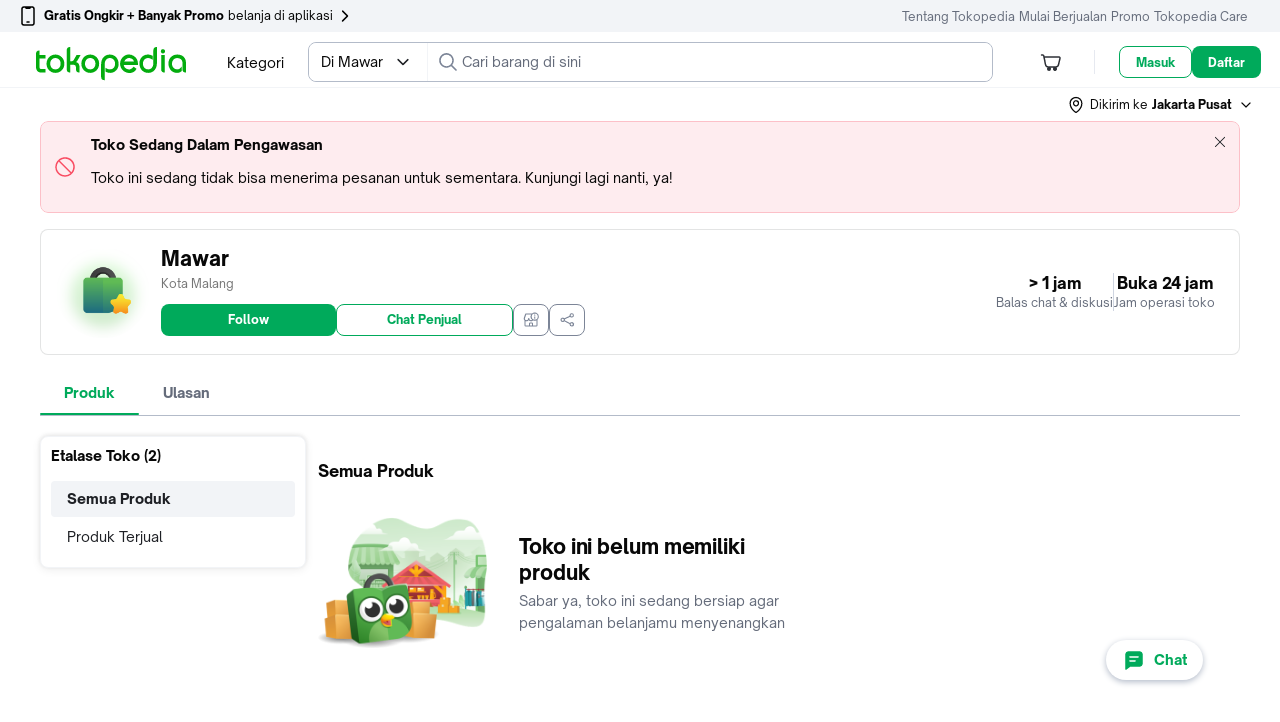

--- FILE ---
content_type: text/html; charset=utf-8
request_url: https://www.tokopedia.com/mawar-shop
body_size: 25976
content:
<!DOCTYPE html>
<html lang="id" translate="no">
  <head>
    <title data-rh="true">Toko Mawar Online - Produk Lengkap &amp; Harga Terbaik | Tokopedia</title>
    <meta charset="UTF-8">
    <meta name="viewport" content="initial-scale=1, minimum-scale=1, maximum-scale=5, user-scalable=yes, width=device-width">
    <link rel="preconnect" href="https://assets.tokopedia.net" crossorigin><link rel="dns-prefetch" href="https://assets.tokopedia.net" nonce="LvobnKhB03ZHfluNnBn7cQ==">
<link rel="preconnect" href="https://gql.tokopedia.com" crossorigin><link rel="dns-prefetch" href="https://gql.tokopedia.com" nonce="LvobnKhB03ZHfluNnBn7cQ==">
<link rel="preconnect" href="https://googleads.g.doubleclick.net" crossorigin><link rel="dns-prefetch" href="https://googleads.g.doubleclick.net" nonce="LvobnKhB03ZHfluNnBn7cQ==">
<link rel="preconnect" href="https://www.google-analytics.com" crossorigin><link rel="dns-prefetch" href="https://www.google-analytics.com" nonce="LvobnKhB03ZHfluNnBn7cQ==">
<link rel="preconnect" href="https://images.tokopedia.net" crossorigin><link rel="dns-prefetch" href="https://images.tokopedia.net" nonce="LvobnKhB03ZHfluNnBn7cQ==">
<link rel="preconnect" href="https://hub.tokopedia.com" crossorigin><link rel="dns-prefetch" href="https://hub.tokopedia.com" nonce="LvobnKhB03ZHfluNnBn7cQ==">
<link rel="preconnect" href="https://www.googletagmanager.com" crossorigin><link rel="dns-prefetch" href="https://www.googletagmanager.com" nonce="LvobnKhB03ZHfluNnBn7cQ==">
<link rel="preconnect" href="https://www.google.com" crossorigin><link rel="dns-prefetch" href="https://www.google.com" nonce="LvobnKhB03ZHfluNnBn7cQ==">
<link rel="preconnect" href="https://adservice.google.com" crossorigin><link rel="dns-prefetch" href="https://adservice.google.com" nonce="LvobnKhB03ZHfluNnBn7cQ==">
<link rel="preconnect" href="https://cdn.branch.io" crossorigin><link rel="dns-prefetch" href="https://cdn.branch.io" nonce="LvobnKhB03ZHfluNnBn7cQ==">
<link rel="preconnect" href="https://sslwidget.criteo.com" crossorigin><link rel="dns-prefetch" href="https://sslwidget.criteo.com" nonce="LvobnKhB03ZHfluNnBn7cQ==">
<link rel="preconnect" href="https://certify-js.alexametrics.com" crossorigin><link rel="dns-prefetch" href="https://certify-js.alexametrics.com" nonce="LvobnKhB03ZHfluNnBn7cQ==">
    <link data-rh="true" data-rh="true" rel="alternate" media="only screen and (max-width: 640px)" href="https://www.tokopedia.com/mawar-shop"/><link data-rh="true" data-rh="true" rel="canonical" href="https://www.tokopedia.com/mawar-shop"/>
    <link rel="manifest" href="/manifest.json">
    <meta name="mobile-web-app-capable" content="yes">
    <meta name="apple-mobile-web-app-title" content="Tokopedia">
    <meta name="theme-color" content="#00AA5B">
    
    <script nonce="LvobnKhB03ZHfluNnBn7cQ==">window.__PAGE_TYPE__ = "shop-page-desktop";</script>
    <style type="text/css" nonce="LvobnKhB03ZHfluNnBn7cQ==">/*! normalize.css v7.0.0 | MIT License | github.com/necolas/normalize.css */html{line-height:1.15;-ms-text-size-adjust:100%;-webkit-text-size-adjust:100%}body{margin:0}article,aside,footer,header,nav,section{display:block}h1{font-size:2em;margin:.67em 0}figcaption,figure,main{display:block}figure{margin:1em 40px}hr{box-sizing:content-box;height:0;overflow:visible}pre{font-family:monospace,monospace;font-size:1em}a{background-color:transparent;-webkit-text-decoration-skip:objects}abbr[title]{border-bottom:none;text-decoration:underline;text-decoration:underline dotted}b,strong{font-weight:inherit}b,strong{font-weight:bolder}code,kbd,samp{font-family:monospace,monospace;font-size:1em}dfn{font-style:italic}mark{background-color:#ff0;color:#000}small{font-size:80%}sub,sup{font-size:75%;line-height:0;position:relative;vertical-align:baseline}sub{bottom:-.25em}sup{top:-.5em}audio,video{display:inline-block}audio:not([controls]){display:none;height:0}img{border-style:none}svg:not(:root){overflow:hidden}button,input,optgroup,select,textarea{font-family:sans-serif;font-size:100%;line-height:1.15;margin:0}button,input{overflow:visible}button,select{text-transform:none}[type=reset],[type=submit],button,html [type=button]{-webkit-appearance:button}[type=button]::-moz-focus-inner,[type=reset]::-moz-focus-inner,[type=submit]::-moz-focus-inner,button::-moz-focus-inner{border-style:none;padding:0}[type=button]:-moz-focusring,[type=reset]:-moz-focusring,[type=submit]:-moz-focusring,button:-moz-focusring{outline:1px dotted ButtonText}fieldset{padding:.35em .75em .625em}legend{box-sizing:border-box;color:inherit;display:table;max-width:100%;padding:0;white-space:normal}progress{display:inline-block;vertical-align:baseline}textarea{overflow:auto}[type=checkbox],[type=radio]{box-sizing:border-box;padding:0}[type=number]::-webkit-inner-spin-button,[type=number]::-webkit-outer-spin-button{height:auto}[type=search]{-webkit-appearance:textfield;outline-offset:-2px}[type=search]::-webkit-search-cancel-button,[type=search]::-webkit-search-decoration{-webkit-appearance:none}::-webkit-file-upload-button{-webkit-appearance:button;font:inherit}details,menu{display:block}summary{display:list-item}canvas{display:inline-block}template{display:none}[hidden]{display:none}.async-hide{opacity:0!important}</style>
    <style type="text/css" nonce="LvobnKhB03ZHfluNnBn7cQ==">@font-face{font-family:'Open Sauce One';font-weight:400;font-style:normal;font-display:swap;src:local('Open Sauce One Regular'),url('https://p16-assets-sg.tokopedia-static.net/tos-alisg-i-cqp9s0kcd0-sg/asts/unify/fonts/OpenSauceOne-Regular.woff2') format('woff2');}@font-face{font-family:'Open Sauce One';font-weight:700;font-style:normal;font-display:swap;src:local('Open Sauce One ExtraBold'),url('https://p16-assets-sg.tokopedia-static.net/tos-alisg-i-cqp9s0kcd0-sg/asts/unify/fonts/OpenSauceOne-ExtraBold.woff2') format("woff2");}</style>
    <style type="text/css" nonce="LvobnKhB03ZHfluNnBn7cQ==">:focus{outline:0}html{box-sizing:border-box;font-size:14px;font-family:'Open Sauce One',sans-serif}body,html{background:var(--NN0, #FFFFFF) !important;margin:0;padding:0;height:100%;color:var(--NN1000, rgba(0, 0, 0, 0.54))}*,::after,::before{box-sizing:inherit}::-webkit-input-placeholder{color:var(--NN1000, rgba(0, 0, 0, 0.26))}::-moz-placeholder{color:var(--NN1000, rgba(0, 0, 0, 0.26))}:-ms-input-placeholder{color:var(--NN1000, rgba(0, 0, 0, 0.26))}:-moz-placeholder{color:var(--NN1000, rgba(0, 0, 0, 0.26))}a{color:var(--NN1000, rgba(0, 0, 0, 0.7));text-decoration:none}body.input,input[type=text],select,textarea{-webkit-appearance:none}[type=search]{-webkit-appearance:none;outline-offset:0}input[type=number]::-webkit-inner-spin-button,input[type=number]::-webkit-outer-spin-button{-webkit-appearance:none;margin:.25em}.none{display:none}.u-clearfix::after,.u-clearfix::before{display:table;content:' '}.u-clearfix::after{clear:both}.u-inline-block{display:inline-block}.u-block{display:block}.u-center{text-align:center}pre{font-family:'Open Sauce One'}button,input,optgroup,select,textarea{font-family:'Open Sauce One'}</style>

    <link data-chunk="shop-tab-product" rel="preload" as="style" href="https://lf-web-assets.tokopedia-static.net/obj/tokopedia-web-sg/zeus_v2/9.fab4b7ba66b20b92cebe.css" crossorigin="anonymous" nonce="LvobnKhB03ZHfluNnBn7cQ==">
<link data-chunk="shop-header-v2" rel="preload" as="style" href="https://lf-web-assets.tokopedia-static.net/obj/tokopedia-web-sg/zeus_v2/550.fab4b7ba66b20b92cebe.css" crossorigin="anonymous" nonce="LvobnKhB03ZHfluNnBn7cQ==">
<link data-chunk="shopPDP-routes" rel="preload" as="style" href="https://lf-web-assets.tokopedia-static.net/obj/tokopedia-web-sg/zeus_v2/2.fab4b7ba66b20b92cebe.css" crossorigin="anonymous" nonce="LvobnKhB03ZHfluNnBn7cQ==">
<link data-chunk="main" rel="preload" as="script" href="https://lf-web-assets.tokopedia-static.net/obj/tokopedia-web-sg/zeus_v2/runtime.61d8e60fd45cf7b4c863.esm.js" crossorigin="anonymous" nonce="LvobnKhB03ZHfluNnBn7cQ==">
<link data-chunk="main" rel="preload" as="script" href="https://lf-web-assets.tokopedia-static.net/obj/tokopedia-web-sg/zeus_v2/unify.2eafa1c3bb84b663c617.esm.js" crossorigin="anonymous" nonce="LvobnKhB03ZHfluNnBn7cQ==">
<link data-chunk="main" rel="preload" as="script" href="https://lf-web-assets.tokopedia-static.net/obj/tokopedia-web-sg/zeus_v2/framework.66e4b74386a3934dcc6c.esm.js" crossorigin="anonymous" nonce="LvobnKhB03ZHfluNnBn7cQ==">
<link data-chunk="main" rel="preload" as="script" href="https://lf-web-assets.tokopedia-static.net/obj/tokopedia-web-sg/zeus_v2/apollo.9ee287c46341f5b7f6dc.esm.js" crossorigin="anonymous" nonce="LvobnKhB03ZHfluNnBn7cQ==">
<link data-chunk="main" rel="preload" as="script" href="https://lf-web-assets.tokopedia-static.net/obj/tokopedia-web-sg/zeus_v2/packages.927111862e50cd229e28.esm.js" crossorigin="anonymous" nonce="LvobnKhB03ZHfluNnBn7cQ==">
<link data-chunk="main" rel="preload" as="script" href="https://lf-web-assets.tokopedia-static.net/obj/tokopedia-web-sg/zeus_v2/vendor.a0fef567a5e851034e9a.esm.js" crossorigin="anonymous" nonce="LvobnKhB03ZHfluNnBn7cQ==">
<link data-chunk="main" rel="preload" as="script" href="https://lf-web-assets.tokopedia-static.net/obj/tokopedia-web-sg/zeus_v2/chunk.main.6fc025a5a111e053d79f.esm.js" crossorigin="anonymous" nonce="LvobnKhB03ZHfluNnBn7cQ==">
<link data-chunk="header-searchmodal" rel="preload" as="script" href="https://lf-web-assets.tokopedia-static.net/obj/tokopedia-web-sg/zeus_v2/chunk.vendors~MembershipActiveShopList~MembershipHome~MembershipShopHighlight~PaymentList~bank-setting-add~bb2a311a.db453cf53eb454cd3cbe.esm.js" crossorigin="anonymous" nonce="LvobnKhB03ZHfluNnBn7cQ==">
<link data-chunk="header-searchmodal" rel="preload" as="script" href="https://lf-web-assets.tokopedia-static.net/obj/tokopedia-web-sg/zeus_v2/chunk.vendors~categoryView~chat-room~favorite-shop~find~handle-click~handle-product-click~header-searchmod~faa9aa51.6194bbdbfea4c19339dc.esm.js" crossorigin="anonymous" nonce="LvobnKhB03ZHfluNnBn7cQ==">
<link data-chunk="header-searchmodal" rel="preload" as="script" href="https://lf-web-assets.tokopedia-static.net/obj/tokopedia-web-sg/zeus_v2/chunk.vendors~beli-langsung-osp~chatbot-routes~components-add-new-collection-modal~header-searchmodal~home~7e753d60.b9d94dc7dd18f97cf8c4.esm.js" crossorigin="anonymous" nonce="LvobnKhB03ZHfluNnBn7cQ==">
<link data-chunk="header-searchmodal" rel="preload" as="script" href="https://lf-web-assets.tokopedia-static.net/obj/tokopedia-web-sg/zeus_v2/chunk.vendors~header-searchmodal.cbf38ff8957318ac62e6.esm.js" crossorigin="anonymous" nonce="LvobnKhB03ZHfluNnBn7cQ==">
<link data-chunk="header-searchmodal" rel="preload" as="script" href="https://lf-web-assets.tokopedia-static.net/obj/tokopedia-web-sg/zeus_v2/chunk.header-searchmodal.14aa4ef0b6bbc3b9ce7c.esm.js" crossorigin="anonymous" nonce="LvobnKhB03ZHfluNnBn7cQ==">
<link data-chunk="nonLoggedInCart" rel="preload" as="script" href="https://lf-web-assets.tokopedia-static.net/obj/tokopedia-web-sg/zeus_v2/chunk.nonLoggedInCart.f850fff635f2bd625137.esm.js" crossorigin="anonymous" nonce="LvobnKhB03ZHfluNnBn7cQ==">
<link data-chunk="nonLoggedIn" rel="preload" as="script" href="https://lf-web-assets.tokopedia-static.net/obj/tokopedia-web-sg/zeus_v2/chunk.nonLoggedIn.4adcc6cfc4958b4723b2.esm.js" crossorigin="anonymous" nonce="LvobnKhB03ZHfluNnBn7cQ==">
<link data-chunk="shopPDP-routes" rel="preload" as="script" href="https://lf-web-assets.tokopedia-static.net/obj/tokopedia-web-sg/zeus_v2/chunk.vendors~MembershipActiveShopList~apply-promo~beli-langsung-osp~cart-multiaddress~catalog~categoryVie~ee370a2b.d1cdeddf288196965a36.esm.js" crossorigin="anonymous" nonce="LvobnKhB03ZHfluNnBn7cQ==">
<link data-chunk="shopPDP-routes" rel="preload" as="script" href="https://lf-web-assets.tokopedia-static.net/obj/tokopedia-web-sg/zeus_v2/chunk.pdp-modular~shopPDP-routes.772da650c466fe4d717b.esm.js" crossorigin="anonymous" nonce="LvobnKhB03ZHfluNnBn7cQ==">
<link data-chunk="shopPDP-routes" rel="preload" as="script" href="https://lf-web-assets.tokopedia-static.net/obj/tokopedia-web-sg/zeus_v2/chunk.shopPDP-routes.57fd8287bf48bf3067df.esm.js" crossorigin="anonymous" nonce="LvobnKhB03ZHfluNnBn7cQ==">
<link data-chunk="shop-main" rel="preload" as="script" href="https://lf-web-assets.tokopedia-static.net/obj/tokopedia-web-sg/zeus_v2/chunk.vendors~MembershipActiveShopList~MembershipHome~MembershipShopHighlight~TopQuestListDesktop~catalog-~cd173d20.ab013dc1ab078c09b7ad.esm.js" crossorigin="anonymous" nonce="LvobnKhB03ZHfluNnBn7cQ==">
<link data-chunk="shop-main" rel="preload" as="script" href="https://lf-web-assets.tokopedia-static.net/obj/tokopedia-web-sg/zeus_v2/chunk.vendors~shop-main.cf94b80500d269d2d791.esm.js" crossorigin="anonymous" nonce="LvobnKhB03ZHfluNnBn7cQ==">
<link data-chunk="shop-main" rel="preload" as="script" href="https://lf-web-assets.tokopedia-static.net/obj/tokopedia-web-sg/zeus_v2/chunk.shop-main.3ec99a744c990c2a1daf.esm.js" crossorigin="anonymous" nonce="LvobnKhB03ZHfluNnBn7cQ==">
<link data-chunk="shop-header-v2" rel="preload" as="script" href="https://lf-web-assets.tokopedia-static.net/obj/tokopedia-web-sg/zeus_v2/chunk.shop-header-v2.862cf5f10ef78ef95f26.esm.js" crossorigin="anonymous" nonce="LvobnKhB03ZHfluNnBn7cQ==">
<link data-chunk="shop-buyer-ticker" rel="preload" as="script" href="https://lf-web-assets.tokopedia-static.net/obj/tokopedia-web-sg/zeus_v2/chunk.shop-buyer-ticker.e19fba6625417caaed00.esm.js" crossorigin="anonymous" nonce="LvobnKhB03ZHfluNnBn7cQ==">
<link data-chunk="shop-tab-product" rel="preload" as="script" href="https://lf-web-assets.tokopedia-static.net/obj/tokopedia-web-sg/zeus_v2/chunk.vendors~discovery-price-grid~discovery-product-carousel~find~home-feed-recommendation~recommendation~1001c91b.10c6bf2d932abf0bd1c1.esm.js" crossorigin="anonymous" nonce="LvobnKhB03ZHfluNnBn7cQ==">
<link data-chunk="shop-tab-product" rel="preload" as="script" href="https://lf-web-assets.tokopedia-static.net/obj/tokopedia-web-sg/zeus_v2/chunk.vendors~shop-etalase~shop-tab-product.f7ddebced2c1d89d11bd.esm.js" crossorigin="anonymous" nonce="LvobnKhB03ZHfluNnBn7cQ==">
<link data-chunk="shop-tab-product" rel="preload" as="script" href="https://lf-web-assets.tokopedia-static.net/obj/tokopedia-web-sg/zeus_v2/chunk.shop-tab-product.82c53ee7813d5c23873e.esm.js" crossorigin="anonymous" nonce="LvobnKhB03ZHfluNnBn7cQ==">
<link data-chunk="shop-vouchers" rel="preload" as="script" href="https://lf-web-assets.tokopedia-static.net/obj/tokopedia-web-sg/zeus_v2/chunk.shop-vouchers.fc31370713947aee9297.esm.js" crossorigin="anonymous" nonce="LvobnKhB03ZHfluNnBn7cQ==">
<link data-chunk="shop-tab-product-sidebar" rel="preload" as="script" href="https://lf-web-assets.tokopedia-static.net/obj/tokopedia-web-sg/zeus_v2/chunk.shop-tab-product-sidebar.af3c3ba023f19183107c.esm.js" crossorigin="anonymous" nonce="LvobnKhB03ZHfluNnBn7cQ==">
<link data-chunk="button-group-lazy" rel="preload" as="script" href="https://lf-web-assets.tokopedia-static.net/obj/tokopedia-web-sg/zeus_v2/chunk.button-group-lazy.94f7134db99d4789d89e.esm.js" crossorigin="anonymous" nonce="LvobnKhB03ZHfluNnBn7cQ==">
<link data-chunk="shop-empty-product" rel="preload" as="script" href="https://lf-web-assets.tokopedia-static.net/obj/tokopedia-web-sg/zeus_v2/chunk.shop-empty-product.b817bd12fe6f93a753cb.esm.js" crossorigin="anonymous" nonce="LvobnKhB03ZHfluNnBn7cQ==">
<link data-parent-chunk="shopPDP-routes" rel="prefetch" as="script" href="https://lf-web-assets.tokopedia-static.net/obj/tokopedia-web-sg/zeus_v2/chunk.vendors~pdp-modular.73e6aecc247fb03128cd.esm.js" crossorigin="anonymous" nonce="LvobnKhB03ZHfluNnBn7cQ==">
<link data-parent-chunk="shopPDP-routes" rel="prefetch" as="script" href="https://lf-web-assets.tokopedia-static.net/obj/tokopedia-web-sg/zeus_v2/chunk.pdp-modular~review-common-view~srp-campaign-products.6d294a41943f86a45fa7.esm.js" crossorigin="anonymous" nonce="LvobnKhB03ZHfluNnBn7cQ==">
<link data-parent-chunk="shopPDP-routes" rel="prefetch" as="script" href="https://lf-web-assets.tokopedia-static.net/obj/tokopedia-web-sg/zeus_v2/chunk.pdp-modular~review-common-view.df65f5e46a55c2226530.esm.js" crossorigin="anonymous" nonce="LvobnKhB03ZHfluNnBn7cQ==">
<link data-parent-chunk="shopPDP-routes" rel="prefetch" as="script" href="https://lf-web-assets.tokopedia-static.net/obj/tokopedia-web-sg/zeus_v2/chunk.pdp-modular~shopPDP-routes.772da650c466fe4d717b.esm.js" crossorigin="anonymous" nonce="LvobnKhB03ZHfluNnBn7cQ==">
<link data-parent-chunk="shopPDP-routes" rel="prefetch" as="script" href="https://lf-web-assets.tokopedia-static.net/obj/tokopedia-web-sg/zeus_v2/chunk.pdp-modular.06431c308c63c1a6c9fc.esm.js" crossorigin="anonymous" nonce="LvobnKhB03ZHfluNnBn7cQ==">
    <link rel="icon" type="image/png" sizes="144x144" href="https://p16-images-comn-sg.tokopedia-static.net/tos-alisg-i-zr7vqa5nfb-sg/assets-tokopedia-lite/prod/icon144.png~tplv-zr7vqa5nfb-image.image">
    <link rel="apple-touch-icon" type="image/png" sizes="144x144" href="https://p16-images-comn-sg.tokopedia-static.net/tos-alisg-i-zr7vqa5nfb-sg/assets-tokopedia-lite/prod/icon144.png~tplv-zr7vqa5nfb-image.image">
    <link rel="icon" type="image/png" sizes="192x192" href="https://p16-images-comn-sg.tokopedia-static.net/tos-alisg-i-zr7vqa5nfb-sg/assets-tokopedia-lite/prod/icon192.png~tplv-zr7vqa5nfb-image.image">
    <link rel="apple-touch-icon" type="image/png" sizes="192x192" href="https://p16-images-comn-sg.tokopedia-static.net/tos-alisg-i-zr7vqa5nfb-sg/assets-tokopedia-lite/prod/icon192.png~tplv-zr7vqa5nfb-image.image">
    <link rel="icon" type="image/png" sizes="512x512" href="https://p16-images-comn-sg.tokopedia-static.net/tos-alisg-i-zr7vqa5nfb-sg/assets-tokopedia-lite/prod/icon512.png~tplv-zr7vqa5nfb-image.image">
    <link rel="apple-touch-icon" type="image/png" sizes="512x512" href="https://p16-images-comn-sg.tokopedia-static.net/tos-alisg-i-zr7vqa5nfb-sg/assets-tokopedia-lite/prod/icon512.png~tplv-zr7vqa5nfb-image.image">
    <meta data-rh="true" data-testid="meta-title" name="title" content="Toko Mawar Online - Produk Lengkap &amp; Harga Terbaik | Tokopedia"/><meta data-rh="true" name="description" content="Beli produk Mawar online, produk terlengkap dan harga terbaik. Dapatkan berbagai promo menarik. Belanja aman dan nyaman hanya di Tokopedia."/><meta data-rh="true" name="robots" content="none"/><meta data-rh="true" property="og:url" content="https://www.tokopedia.com/mawar-shop"/><meta data-rh="true" property="og:type" content="website"/><meta data-rh="true" property="og:title" content="Toko Mawar Online - Produk Lengkap &amp; Harga Terbaik | Tokopedia"/><meta data-rh="true" property="og:site_name" content="Toko Mawar Online - Produk Lengkap &amp; Harga Terbaik | Tokopedia"/><meta data-rh="true" property="og:description" content="Beli produk Mawar online, produk terlengkap dan harga terbaik. Dapatkan berbagai promo menarik. Belanja aman dan nyaman hanya di Tokopedia."/><meta data-rh="true" property="og:image" content="https://seller.tokopedia.com/imgshare/shop_snippet/ZGVmZ2hpamtsbW5v0LQFVwP4foakxb9cwLicUhDffwOnTNxqrW8FkQg=.png"/><meta data-rh="true" name="twitter:title" content="Toko Mawar Online - Produk Lengkap &amp; Harga Terbaik | Tokopedia"/><meta data-rh="true" name="twitter:card" content="summary_large_image"/><meta data-rh="true" name="twitter:site" content="@tkp-web"/><meta data-rh="true" name="twitter:creator" content="@tkp-web"/><meta data-rh="true" name="twitter:description" content="Beli produk Mawar online, produk terlengkap dan harga terbaik. Dapatkan berbagai promo menarik. Belanja aman dan nyaman hanya di Tokopedia."/><meta data-rh="true" name="twitter:image" content="https://seller.tokopedia.com/imgshare/shop_snippet/ZGVmZ2hpamtsbW5v0LQFVwP4foakxb9cwLicUhDffwOnTNxqrW8FkQg=.png"/><meta data-rh="true" name="page-type" content="shop-page-desktop"/>
    
    <script data-rh="true" data-rh="true" type="application/ld+json">{
    "@context": "http://schema.org/",
    "@type": "Store",
    "name": "Mawar",
    "image": "https://images.tokopedia.net/img/seller_no_logo_2.png",
    "address": { "@type": "PostalAddress", "addressLocality": "Kota Malang" },
    "url": "https://www.tokopedia.com/mawar-shop"
    
  }</script>
    <script type="text/javascript" nonce="LvobnKhB03ZHfluNnBn7cQ==">window.__CONSTANTS__={"GQL_EXPOSEDURI_PATTERN":[],"ACCOUNTS_PIXEL":"https://accounts.tokopedia.com/upkie","ACCOUNTS_HOSTNAME":"https://accounts.tokopedia.com","SSE_API":"https://sse.tokopedia.com","ANALYTIC_UA":"YOUR-UA-ID-HERE","API_HOSTNAME":"https://api.tokopedia.com","API_ROOT_OCL":"https://accounts.tokopedia.com/api","CHAT_WS":"wss://chat.tokopedia.com/connect","CHAT_HOSTNAME":"https://chat.tokopedia.com","COOKIE_DOMAIN":".tokopedia.com","COOKIE_AUTOCOMPLETE":"_ID_autocomplete_","COOKIE_TUID":"tuid","COOKIE_DID":"DID_JS","DIGITAL_COOKIE":"l","GQLHOST_GO":"https://gql.tokopedia.com","GQLHOST_NODE":"https://gql.tokopedia.com","GTM_CONTAINER_ID":"GTM-TN8CNF","GA_ID":"UA-9801603-1","HOSTNAME":"https://www.tokopedia.com","HUB_DATALAYER":"https://hub.tokopedia.com/iris/clients/web/datalayer-client-web.latest.js","OAUTH_CLIENT_ID":"e7904256bd65412caec177cb4213e0c7","SELLER_HOSTNAME":"https://seller.tokopedia.com","SID_COOKIE":"_SID_Tokopedia_","TOPADS_HOSTNAME":"https://ta.tokopedia.com","X_DEVICE":"web","MOBILE_HOSTNAME":"https://www.tokopedia.com","ACE_ENDPOINT":"https://ace.tokopedia.com","USER_OTP_TIMER":30,"PULSA_HOSTNAME":"https://pulsa.tokopedia.com","TRAIN_HOSTNAME":"https://tiket.tokopedia.com/kereta-api/","UNIFY_DOMAIN":true,"PAYMENT_LIST":"https://pay.tokopedia.com","TTS_HOSTNAME":"https://seller-id.tokopedia.com","GOOGLE_APP_ID":"692092518182-rjgh0bja6q41dllpq2dptn134cmhiv9h.apps.googleusercontent.com","GOOGLE_SCOPE":"https://www.googleapis.com/auth/plus.login email profile","FACEBOOK_APP_ID":126665634029576,"FACEBOOK_SCOPE":"public_profile,email,user_birthday,user_mobile_phone,user_friends","CLIENT_LOGGING_ENABLED":true,"CLIENT_LOGGING_ENDPOINT":"https://www.tokopedia.com/helios-client/client-log","CLIENT_LOGGING_LEVEL":{"log":false,"info":false,"error":true,"warn":false},"AFFILIATE_ORIGIN":"https://affiliate.tokopedia.com","UPLOAD_PEOPLE":"https://u12.tokopedia.net/ajax/people/upload-plupload-v3.pl","PDP_CHECKOUT_MAX_QTY":30000,"PDP_P1_CACHE_INMINUTES":7,"PDP_P1_CACHE_BOT_ENABLED":false,"PDP_KYC_LINK":"https://tokopedia.link/gotokyc-re","SEARCH_INTERNAL_MODULE":["product","profile","search"],"PAYMENT_MAIN_ORIGIN":"https://pay.tokopedia.com","WD_OTHER_BANKS_FEE":2900,"PMS_UPLOAD_API_ENDPOINT":"https://pay.tokopedia.com/scrooge/payment-proof/upload","PAYMENT_ADD_CC_ENDPOINT":"https://pay.tokopedia.id","QRIS_SSE_ENDPOINT":"https://pay.tokopedia.com/v2/qris/handshake","KEY_ROLLOUT_DATA":"rl_d","KEY_ROLLOUT_REF":"rl_r","CATEGORY_CACHE_BOT_ONLY":true,"CATEGORY_CACHE_INMINUTES":1440,"TRENDING_KEYWORD_CACHE_INMINUTES":1440,"USE_DCA":[],"HOME_ATF_SSR":["banner","digital-widget","dynamic-channel","dynamic-icon"],"MAP_API_KEY":"AIzaSyCrEDzECEX-1KKSMeMF4bt-wneACaN73VE","CLIENT_TIMING_ENABLED":true,"CLIENT_TIMING_ENDPOINT":"https://www.tokopedia.com/metrics-log/web-api/log","CLIENT_TIMING_PERCENTAGE":0.5,"CLIENT_TIMING_CONSUL_INDEX":"scheduler-2020-05-19","SCTRL_ON":true,"CARTAPP_ENV":"production","CART_SHIPMENT_PAYMENT_IFRAME":"https://pay.tokopedia.com/assets/iframe/scrooge-iframe.js","UPLOADPEDIA_HOST":"https://upedia.tokopedia.net","YOLO_ON":true,"BRANCH_KEY":"key_live_abhHgIh1DQiuPxdBNg9EXepdDugwwkHr","CAPTCHA_SITE_KEY":"6LdgvQcUAAAAAJ_7YIzkAxPDkR6V1Q0AxSUNJHS7","ARTICLE_FRAUD":"a-2184","REVERSE_MAP_API_KEY":"AIzaSyB18iL1YuUp2R2LwfIfGus2zJWDz9jsfoA","BROWSER_DV_KEY":"com.tokopedia.Tokopedia-cBn5VHZv","BROWSER_DV_DOMAIN":"https://tokopedia.gw-dv.vip","HARDENING_SID_INIT_PATHNAME":["/cart/shipment","/beli-langsung"],"HARDENING_SID_INIT_ENABLED":true,"AUTO_CLICK_OTP_ENABLED":true,"AUTO_CLICK_OTP_DATA":{"12":"PIN","112":"PIN","120":"PIN","123":"PIN","132":"google_authenticator","134":"google_authenticator","158":"PIN","165":"PIN"},"IS_USE_NEW_INTERRUPT":false,"SITES_MOJITO":"https://mojito.tokopedia.com","SUBMIT_PRESCRIPTION":"https://gql.tokopedia.com/graphql/epharmacy/uploadprescription","EPHARMACY_NEW":"https://api.tokopedia.com/epharmacy","CREDIT_CARD_URL":"https://www.tokopedia.com/kartu-kredit/","MUTUALFUND_URL":"https://www.tokopedia.com/reksa-dana/","CAPTURE_COOKIES_ENABLED":true,"CAPTURE_COOKIES_SAMPLING_RATE":0.01,"MEDIA_DOWNLOAD":"https://upedia-secure.tokopedia.net/v1/file/download","BIOMETRICS_OFFERING_LOGOUT_ENABLED":true,"SHOP_ENABLE_V2":true,"SHOP_ENV":"production","ENABLE_TRACKER_VALIDATION":true,"TICKER_BAN_BRODUCT":"Sekarang, kamu bisa lebih mudah dan cepat melaporkan pelanggaran Merk Dagang dan Hak Cipta di <a href='https://ipp.tokopedia.com/'>ipp.tokopedia.com</a>. (Akan jadi permanen per tanggal 21 Februari 2023)","TICKER_BAN_BRODUCT_ENG":"Trademark and Copyright Infringement report process is now faster and seamless in <a href='https://ipp.tokopedia.com/'>ipp.tokopedia.com</a>.  (Will be permanent as of 21 February 2023)","COLLECTION_ID_RESO_CLAIM":"6a45ab9d-9f0a-4852-9ac5-a5cf2b86c88f","REVERSE_UPLOAD_HOST":"https://api.tokopedia.com/resolution/reverse/upload_image","REVERSE_UPLOAD_VIDEO_HOST":"https://api.tokopedia.com/resolution/reverse/upload_video","DIGITAL_PUBLIC_KEY_ENCRYPTION":"-----BEGIN PUBLIC KEY-----\nMIIBIjANBgkqhkiG9w0BAQEFAAOCAQ8AMIIBCgKCAQEAz+gdeJzIl+w8YVsvmltz\nkClNm9B/G4ABkLnZ9yRRkTLPAZ8aD7RWKtO2R8TkcpIsgw+19VSF99LorVb3mXe2\nW7WXRYl0Ewwb+fGAt58hvKgHM3ibDpUjWbPhHLaFUDLEwQbiqSjMOgrx2yr4iS5S\nJgJDN5f+HkZjySFEWnAjuiTz/fwcjC6FsfPBctqI3Vn46Ur9GitGnOTq7/45EHce\nlO9f0gaHB2xnxgLP6YCjyKkNyi1JBiPA1CMXG7tYD+IAm43CaNzZHc+VPByuD1Zb\nM86eBXtGk+nHjU4F7onaDwRneATp5BABjUs6zZkrFS5QTvLoX1a+j8nebjP5C9yX\ntwIDAQAB\n-----END PUBLIC KEY-----","TICKER_PAGE_ID_OCC":"marketplace.address-list-occ","TICKER_PAGE_ID_NON_OCC":"marketplace.address-list-non-occ","COLLECTION_ID_ADD_NEW_ADDRESS":"1dd907e3-3e1f-405d-90c5-3db42e19d59d","REVIEW_PAGINATION_ENFORCE":50,"RESO_INBOX_TAB_BUYER_HIDE":false,"TEA_APP_ID":573733,"TEA_REGION":"sg","GEC_COOKIE":"gec_id","MEMBERSHIP_DEPRECATION":"{{ key \"service/tokopedia-lite/v2/shared/user/prod/membership_deprecation\" }}","SELLER_DOWNGRADE_BRAND_NAME":"Tokopedia & TikTok Shop Seller Center","SELLER_DOWNGRADE_BRAND_NAME_BASE":"Tokopedia & TikTok Shop","SELLER_DOWNGRADE_BRAND_SELLER_CENTER":"Seller Center","SELLER_DOWNGRADE_ONELINK_ACADEMY":"https://tiktokseller.onelink.me/NkEr/24e05qtn","SELLER_DOWNGRADE_DESKTOP_LINK_ACADEMY":"https://seller-id.tokopedia.com/university/essay?knowledge_id=2405512621639440&role=1&course_type=1&from=search&identity=1","SELLER_DOWNGRADE_DISABLE_REDIRECT":false,"SELLER_DOWNGRADE_HELP_CHATBOT_CTA_MAIN_LINK":"https://seller-id.tokopedia.com/saio/faq","SELLER_DOWNGRADE_BRAND_NAME_ACADEMY":"Tokopedia & TikTok Shop Academy","OS_ENTRYPOINT_REBRANDING":true,"OPEN_SHOP_CLOSURE_TOGGLE":"{{ key \"service/tokopedia-lite/v2/shared/openShop/production/open_shop_closure_toggle\" }}","TTS_SHOP_REGISTER_URL":"https://seller-id.tokopedia.com/account/register","DISCUSSION_DEPRECATION":true,"REBRANDING_OFFICIAL_STORE":"Mall","REBRANDING_POWER_MERCHANT_PRO":"Power Shop","REBRANDING_POWER_MERCHANT":"Regular Shop","REBRANDING_REGULAR_MERCHANT":"Regular Shop","REBRANDING_ENABLE":"{{ key \"service/tokopedia-lite/v2/shared/branding/production/enableRebranding\" }}","WEBTOAPP_APPSFLYER_LINK_DEFAULT":"https://tokopedia.onelink.me/2ZX3/hyilmyke","WEBTOAPP_BRANCH_LINK":"https://tokopedia.link/V6lQQnIwVPb","WEBTOAPP_MODAL_POP_UP":true,"DEEP_LINK_VENDOR":"appsflyer","SLARDAR_BID":"tokopedia_web_marketplace","ENABLE_TTS_SHORT_LINK":true,"ENABLE_SHARE_TK_LINK":true}</script>
    <link data-chunk="shopPDP-routes" rel="stylesheet" href="https://lf-web-assets.tokopedia-static.net/obj/tokopedia-web-sg/zeus_v2/2.fab4b7ba66b20b92cebe.css" nonce="LvobnKhB03ZHfluNnBn7cQ==">
<link data-chunk="shop-header-v2" rel="stylesheet" href="https://lf-web-assets.tokopedia-static.net/obj/tokopedia-web-sg/zeus_v2/550.fab4b7ba66b20b92cebe.css" nonce="LvobnKhB03ZHfluNnBn7cQ==">
<link data-chunk="shop-tab-product" rel="stylesheet" href="https://lf-web-assets.tokopedia-static.net/obj/tokopedia-web-sg/zeus_v2/9.fab4b7ba66b20b92cebe.css" nonce="LvobnKhB03ZHfluNnBn7cQ==">
    <link rel="search" type="application/opensearchdescription+xml" title="Tokopedia Search" href="https://www.tokopedia.com/opensearch.xml">
  </head>
  <body data-theme="default" data-theme="default">
    <noscript><div>Website tokopedia memerlukan javascript untuk dapat ditampilkan.</div></noscript>
    
    <div id="zeus-root"><style data-emotion-css="jlk0mk 17fxu0k 3j3ykd 1qe8js b4egaa i6183d 1lz1btd 1vdgwda 15x2j16 yzd1jb k0qhxr 1ujdgod 10x2v5k 98wu2y xhy3fo qscw6i zww5t0 czjkem sxxogs 1v174bd 3oz4ak 1hec3oy 1f554e6 ovhcia 1s16om9 1xjtxag 1twj7od ogpi78 1fnu2vr irgsoc 1cyy8gf gxhi7r 1ichplc xe5xco bwtluy 1xbsdxi 15feo35 1kvjfyi 1ctoc77 1y4kb4c 1tbxokc ryfrjm qczsj9 1thpqdv oh6j69 1eihpp 1g02mgs 1lglyt1 1eq8s99 gvn1fk 1o1bb8b 6qeuhm 787ryr zopo9b dswnjo 1vdf39n 1kgmok0 xw24tn 1ayy89j kn9u1f 5dt8hb poh7b 1iz87d3 1jx6p69 1rr78vg 1627l1d ccaz7r z23930 1kvqu35 2o1k43 1acbpvw 18zldik 1iejag2 tlecg0 15214bn 1fb6l26 1qbwdrc 1y1qmso 8sy842 11uvvwv ungml3 1vl335k 781l22 fbqkeo">@-webkit-keyframes animation-jlk0mk{0%{background-position:-300px;}100%{background-position:300px;}}@keyframes animation-jlk0mk{0%{background-position:-300px;}100%{background-position:300px;}}@-webkit-keyframes animation-17fxu0k{0%{-webkit-transform:translateY(-50%);-ms-transform:translateY(-50%);transform:translateY(-50%);}50%{-webkit-transform:translateY(50%);-ms-transform:translateY(50%);transform:translateY(50%);}100%{-webkit-transform:translateY(-50%);-ms-transform:translateY(-50%);transform:translateY(-50%);}}@keyframes animation-17fxu0k{0%{-webkit-transform:translateY(-50%);-ms-transform:translateY(-50%);transform:translateY(-50%);}50%{-webkit-transform:translateY(50%);-ms-transform:translateY(50%);transform:translateY(50%);}100%{-webkit-transform:translateY(-50%);-ms-transform:translateY(-50%);transform:translateY(-50%);}}@-webkit-keyframes animation-3j3ykd{0%{-webkit-transform:translateY(50%);-ms-transform:translateY(50%);transform:translateY(50%);}50%{-webkit-transform:translateY(-50%);-ms-transform:translateY(-50%);transform:translateY(-50%);}100%{-webkit-transform:translateY(50%);-ms-transform:translateY(50%);transform:translateY(50%);}}@keyframes animation-3j3ykd{0%{-webkit-transform:translateY(50%);-ms-transform:translateY(50%);transform:translateY(50%);}50%{-webkit-transform:translateY(-50%);-ms-transform:translateY(-50%);transform:translateY(-50%);}100%{-webkit-transform:translateY(50%);-ms-transform:translateY(50%);transform:translateY(50%);}}@-webkit-keyframes animation-1qe8js{0%{opacity:0;-webkit-transform:scale(0.7);-ms-transform:scale(0.7);transform:scale(0.7);}100%{opacity:1;-webkit-transform:scale(1);-ms-transform:scale(1);transform:scale(1);}}@keyframes animation-1qe8js{0%{opacity:0;-webkit-transform:scale(0.7);-ms-transform:scale(0.7);transform:scale(0.7);}100%{opacity:1;-webkit-transform:scale(1);-ms-transform:scale(1);transform:scale(1);}}@-webkit-keyframes animation-b4egaa{0%{opacity:1;-webkit-transform:scale(1);-ms-transform:scale(1);transform:scale(1);}100%{opacity:0;-webkit-transform:scale(0.7);-ms-transform:scale(0.7);transform:scale(0.7);}}@keyframes animation-b4egaa{0%{opacity:1;-webkit-transform:scale(1);-ms-transform:scale(1);transform:scale(1);}100%{opacity:0;-webkit-transform:scale(0.7);-ms-transform:scale(0.7);transform:scale(0.7);}}@-webkit-keyframes animation-i6183d{0%{-webkit-transform:translateY(-60%);-ms-transform:translateY(-60%);transform:translateY(-60%);}50%{-webkit-transform:translateY(60%);-ms-transform:translateY(60%);transform:translateY(60%);}100%{-webkit-transform:translateY(-60%);-ms-transform:translateY(-60%);transform:translateY(-60%);}}@keyframes animation-i6183d{0%{-webkit-transform:translateY(-60%);-ms-transform:translateY(-60%);transform:translateY(-60%);}50%{-webkit-transform:translateY(60%);-ms-transform:translateY(60%);transform:translateY(60%);}100%{-webkit-transform:translateY(-60%);-ms-transform:translateY(-60%);transform:translateY(-60%);}}@-webkit-keyframes animation-1lz1btd{0%{-webkit-transform:translateY(60%);-ms-transform:translateY(60%);transform:translateY(60%);}50%{-webkit-transform:translateY(-60%);-ms-transform:translateY(-60%);transform:translateY(-60%);}100%{-webkit-transform:translateY(60%);-ms-transform:translateY(60%);transform:translateY(60%);}}@keyframes animation-1lz1btd{0%{-webkit-transform:translateY(60%);-ms-transform:translateY(60%);transform:translateY(60%);}50%{-webkit-transform:translateY(-60%);-ms-transform:translateY(-60%);transform:translateY(-60%);}100%{-webkit-transform:translateY(60%);-ms-transform:translateY(60%);transform:translateY(60%);}}@-webkit-keyframes animation-1vdgwda{0%{background-color:#FFD45F;-webkit-transform:scaleX(0);-ms-transform:scaleX(0);transform:scaleX(0);}25%{-webkit-transform:scaleX(0);-ms-transform:scaleX(0);transform:scaleX(0);}50%{-webkit-transform:scaleX(1);-ms-transform:scaleX(1);transform:scaleX(1);}75%{-webkit-transform:scaleX(1);-ms-transform:scaleX(1);transform:scaleX(1);}100%{background-color:#FFD45F;-webkit-transform:translateX(100%);-ms-transform:translateX(100%);transform:translateX(100%);}}@keyframes animation-1vdgwda{0%{background-color:#FFD45F;-webkit-transform:scaleX(0);-ms-transform:scaleX(0);transform:scaleX(0);}25%{-webkit-transform:scaleX(0);-ms-transform:scaleX(0);transform:scaleX(0);}50%{-webkit-transform:scaleX(1);-ms-transform:scaleX(1);transform:scaleX(1);}75%{-webkit-transform:scaleX(1);-ms-transform:scaleX(1);transform:scaleX(1);}100%{background-color:#FFD45F;-webkit-transform:translateX(100%);-ms-transform:translateX(100%);transform:translateX(100%);}}#chat-item-container{padding-inline-start:0px;margin-block-start:0px;margin-block-end:0px;}#chat-snippet{z-index:80 !important;}.chat-addlink-product__btn--buy:not([disabled]){background-color:var(--YN600,#DB9600) !important;color:var(--NN0,#FFFFFF) !important;}.chat__search input{background:transparent !important;}.unf-user-dialog__content--mute{padding:32px 44px !important;}.receive-setting__desc .unf-toggle{position:absolute !important;top:30% !important;right:12px !important;}.unf-user-dialog__title{font-size:18px !important;font-weight:600 !important;color:var(--NN1000,rgba(0,0,0,0.7)) !important;line-height:1.22 !important;margin:0 !important;padding:0 0 8px !important;text-align:center !important;}.unf-user-dialog__content input[type=text].modal-attach-product__search--txt{margin-bottom:10px !important;height:36px !important;}@-webkit-keyframes animation-yzd1jb{to{background-color:transparent;color:#000;}}@keyframes animation-yzd1jb{to{background-color:transparent;color:#000;}}@-webkit-keyframes animation-k0qhxr{from{-webkit-transform:translateX(-375px);-ms-transform:translateX(-375px);transform:translateX(-375px);}to{-webkit-transform:translateX(0px);-ms-transform:translateX(0px);transform:translateX(0px);}}@keyframes animation-k0qhxr{from{-webkit-transform:translateX(-375px);-ms-transform:translateX(-375px);transform:translateX(-375px);}to{-webkit-transform:translateX(0px);-ms-transform:translateX(0px);transform:translateX(0px);}}@-webkit-keyframes animation-1ujdgod{from{-webkit-transform:translateX(4px);-ms-transform:translateX(4px);transform:translateX(4px);}to{-webkit-transform:translateX(0px);-ms-transform:translateX(0px);transform:translateX(0px);}}@keyframes animation-1ujdgod{from{-webkit-transform:translateX(4px);-ms-transform:translateX(4px);transform:translateX(4px);}to{-webkit-transform:translateX(0px);-ms-transform:translateX(0px);transform:translateX(0px);}}@-webkit-keyframes animation-10x2v5k{0%{stroke-dasharray:1,200;stroke-dashoffset:0;}100%{stroke-dasharray:200,200;stroke-dashoffset:-125px;}}@keyframes animation-10x2v5k{0%{stroke-dasharray:1,200;stroke-dashoffset:0;}100%{stroke-dasharray:200,200;stroke-dashoffset:-125px;}}@-webkit-keyframes animation-98wu2y{0%{stroke-dasharray:0,200;}50%{stroke-dasharray:50,200;}100%{stroke-dasharray:94,200;stroke-dashoffset:-94;}}@keyframes animation-98wu2y{0%{stroke-dasharray:0,200;}50%{stroke-dasharray:50,200;}100%{stroke-dasharray:94,200;stroke-dashoffset:-94;}}@-webkit-keyframes animation-xhy3fo{0%{stroke-dasharray:91,200;stroke-dashoffset:90;}30%{stroke-dasharray:91,200;stroke-dashoffset:54;}50%{stroke-dasharray:91,200;stroke-dashoffset:0;}70%{stroke-dasharray:91,200;stroke-dashoffset:-54;}100%{stroke-dasharray:91,200;stroke-dashoffset:-94;}}@keyframes animation-xhy3fo{0%{stroke-dasharray:91,200;stroke-dashoffset:90;}30%{stroke-dasharray:91,200;stroke-dashoffset:54;}50%{stroke-dasharray:91,200;stroke-dashoffset:0;}70%{stroke-dasharray:91,200;stroke-dashoffset:-54;}100%{stroke-dasharray:91,200;stroke-dashoffset:-94;}}@-webkit-keyframes animation-qscw6i{0%{-webkit-transform:scaleX(0);-ms-transform:scaleX(0);transform:scaleX(0);}100%{-webkit-transform:scaleX(1);-ms-transform:scaleX(1);transform:scaleX(1);}}@keyframes animation-qscw6i{0%{-webkit-transform:scaleX(0);-ms-transform:scaleX(0);transform:scaleX(0);}100%{-webkit-transform:scaleX(1);-ms-transform:scaleX(1);transform:scaleX(1);}}@-webkit-keyframes animation-zww5t0{from{height:0px;}to{height:493px;}}@keyframes animation-zww5t0{from{height:0px;}to{height:493px;}}@-webkit-keyframes animation-czjkem{0%{background-position:-100%;}100%{background-position:100%;}}@keyframes animation-czjkem{0%{background-position:-100%;}100%{background-position:100%;}}@-webkit-keyframes animation-sxxogs{0%{background-position:-14px;}100%{background-position:14px;}}@keyframes animation-sxxogs{0%{background-position:-14px;}100%{background-position:14px;}}@-webkit-keyframes animation-1v174bd{0%{background-position:-80px;}100%{background-position:80px;}}@keyframes animation-1v174bd{0%{background-position:-80px;}100%{background-position:80px;}}@-webkit-keyframes animation-3oz4ak{0%{background-position:-130px;}100%{background-position:130px;}}@keyframes animation-3oz4ak{0%{background-position:-130px;}100%{background-position:130px;}}@-webkit-keyframes animation-1hec3oy{0%{background-position:-200px;}100%{background-position:200px;}}@keyframes animation-1hec3oy{0%{background-position:-200px;}100%{background-position:200px;}}@-webkit-keyframes animation-1f554e6{0%{background-position:-50%;}100%{background-position:50%;}}@keyframes animation-1f554e6{0%{background-position:-50%;}100%{background-position:50%;}}@-webkit-keyframes animation-ovhcia{100%{-webkit-transform:rotate(360deg);-ms-transform:rotate(360deg);transform:rotate(360deg);}}@keyframes animation-ovhcia{100%{-webkit-transform:rotate(360deg);-ms-transform:rotate(360deg);transform:rotate(360deg);}}@-webkit-keyframes animation-1s16om9{0%{stroke-dasharray:1,200;stroke-dashoffset:0;}50%{stroke-dasharray:89,200;stroke-dashoffset:-35;}100%{stroke-dasharray:89,200;stroke-dashoffset:-124;}}@keyframes animation-1s16om9{0%{stroke-dasharray:1,200;stroke-dashoffset:0;}50%{stroke-dasharray:89,200;stroke-dashoffset:-35;}100%{stroke-dasharray:89,200;stroke-dashoffset:-124;}}@-webkit-keyframes animation-1xjtxag{0%{-webkit-transform:scale(1);-ms-transform:scale(1);transform:scale(1);}50%{-webkit-transform:scale(1.5);-ms-transform:scale(1.5);transform:scale(1.5);}100%{-webkit-transform:scale(1);-ms-transform:scale(1);transform:scale(1);}}@keyframes animation-1xjtxag{0%{-webkit-transform:scale(1);-ms-transform:scale(1);transform:scale(1);}50%{-webkit-transform:scale(1.5);-ms-transform:scale(1.5);transform:scale(1.5);}100%{-webkit-transform:scale(1);-ms-transform:scale(1);transform:scale(1);}}@-webkit-keyframes animation-1twj7od{0%{stroke-dashoffset:276.46015351590177;}}@keyframes animation-1twj7od{0%{stroke-dashoffset:276.46015351590177;}}@-webkit-keyframes animation-ogpi78{0%{background-position:-132px 0;}100%{background-position:132px 0;}}@keyframes animation-ogpi78{0%{background-position:-132px 0;}100%{background-position:132px 0;}}@-webkit-keyframes animation-1fnu2vr{10%,90%{-webkit-transform:translate(-1px,0);-ms-transform:translate(-1px,0);transform:translate(-1px,0);}20%,80%{-webkit-transform:translate(2px,0);-ms-transform:translate(2px,0);transform:translate(2px,0);}30%,50%,70%{-webkit-transform:translate(-3px,0);-ms-transform:translate(-3px,0);transform:translate(-3px,0);}40%,60%{-webkit-transform:translate(3px,0);-ms-transform:translate(3px,0);transform:translate(3px,0);}}@keyframes animation-1fnu2vr{10%,90%{-webkit-transform:translate(-1px,0);-ms-transform:translate(-1px,0);transform:translate(-1px,0);}20%,80%{-webkit-transform:translate(2px,0);-ms-transform:translate(2px,0);transform:translate(2px,0);}30%,50%,70%{-webkit-transform:translate(-3px,0);-ms-transform:translate(-3px,0);transform:translate(-3px,0);}40%,60%{-webkit-transform:translate(3px,0);-ms-transform:translate(3px,0);transform:translate(3px,0);}}@-webkit-keyframes animation-irgsoc{0%{background-position:-306px 0;}100%{background-position:306px 0;}}@keyframes animation-irgsoc{0%{background-position:-306px 0;}100%{background-position:306px 0;}}@-webkit-keyframes animation-1cyy8gf{0%{background-position:-340px;}100%{background-position:340px;}}@keyframes animation-1cyy8gf{0%{background-position:-340px;}100%{background-position:340px;}}@-webkit-keyframes animation-gxhi7r{0%{background-position:-45px;}100%{background-position:45px;}}@keyframes animation-gxhi7r{0%{background-position:-45px;}100%{background-position:45px;}}@-webkit-keyframes animation-1ichplc{0%{background-position:-70px;}100%{background-position:70px;}}@keyframes animation-1ichplc{0%{background-position:-70px;}100%{background-position:70px;}}@-webkit-keyframes animation-xe5xco{0%{background-position:-20px;}100%{background-position:20px;}}@keyframes animation-xe5xco{0%{background-position:-20px;}100%{background-position:20px;}}@-webkit-keyframes animation-bwtluy{0%{background-position:-215px;}100%{background-position:215px;}}@keyframes animation-bwtluy{0%{background-position:-215px;}100%{background-position:215px;}}@-webkit-keyframes animation-1xbsdxi{0%{background-position:-115px;}100%{background-position:115px;}}@keyframes animation-1xbsdxi{0%{background-position:-115px;}100%{background-position:115px;}}@-webkit-keyframes animation-15feo35{0%{background-position:-91px;}100%{background-position:91px;}}@keyframes animation-15feo35{0%{background-position:-91px;}100%{background-position:91px;}}@-webkit-keyframes animation-1kvjfyi{0%{background-position:-60px;}100%{background-position:60px;}}@keyframes animation-1kvjfyi{0%{background-position:-60px;}100%{background-position:60px;}}@-webkit-keyframes animation-1ctoc77{0%{background-position:-320px;}100%{background-position:320px;}}@keyframes animation-1ctoc77{0%{background-position:-320px;}100%{background-position:320px;}}@-webkit-keyframes animation-1y4kb4c{0%{background-position:-120px;}100%{background-position:120px;}}@keyframes animation-1y4kb4c{0%{background-position:-120px;}100%{background-position:120px;}}@-webkit-keyframes animation-1tbxokc{0%{-webkit-transform:scale(1.1);-ms-transform:scale(1.1);transform:scale(1.1);opacity:1;}100%{-webkit-transform:scale(1.5);-ms-transform:scale(1.5);transform:scale(1.5);opacity:0;}}@keyframes animation-1tbxokc{0%{-webkit-transform:scale(1.1);-ms-transform:scale(1.1);transform:scale(1.1);opacity:1;}100%{-webkit-transform:scale(1.5);-ms-transform:scale(1.5);transform:scale(1.5);opacity:0;}}@-webkit-keyframes animation-ryfrjm{0%{-webkit-transform:rotate(0deg) scale(1);-ms-transform:rotate(0deg) scale(1);transform:rotate(0deg) scale(1);}6.976744186%{-webkit-transform:rotate(10deg) scale(1.125);-ms-transform:rotate(10deg) scale(1.125);transform:rotate(10deg) scale(1.125);}9.302325581%{-webkit-transform:rotate(10deg) scale(1.125);-ms-transform:rotate(10deg) scale(1.125);transform:rotate(10deg) scale(1.125);}16.27906977%{-webkit-transform:rotate(20deg) scale(1.25);-ms-transform:rotate(20deg) scale(1.25);transform:rotate(20deg) scale(1.25);}18.60465116%{-webkit-transform:rotate(20deg) scale(1.25);-ms-transform:rotate(20deg) scale(1.25);transform:rotate(20deg) scale(1.25);}25.58139535%{-webkit-transform:rotate(30deg) scale(1.5);-ms-transform:rotate(30deg) scale(1.5);transform:rotate(30deg) scale(1.5);}27.90697674%{-webkit-transform:rotate(30deg) scale(1.5);-ms-transform:rotate(30deg) scale(1.5);transform:rotate(30deg) scale(1.5);}34.88372093%{-webkit-transform:rotate(20deg) scale(1.5);-ms-transform:rotate(20deg) scale(1.5);transform:rotate(20deg) scale(1.5);}37.20930233%{-webkit-transform:rotate(20deg) scale(1.5);-ms-transform:rotate(20deg) scale(1.5);transform:rotate(20deg) scale(1.5);}44.18604651%{-webkit-transform:rotate(10deg) scale(1.5);-ms-transform:rotate(10deg) scale(1.5);transform:rotate(10deg) scale(1.5);}46.51162791%{-webkit-transform:rotate(10deg) scale(1.5);-ms-transform:rotate(10deg) scale(1.5);transform:rotate(10deg) scale(1.5);}58.13953488%{-webkit-transform:rotate(-10deg) scale(1.5);-ms-transform:rotate(-10deg) scale(1.5);transform:rotate(-10deg) scale(1.5);}60.46511628%{-webkit-transform:rotate(-10deg) scale(1.5);-ms-transform:rotate(-10deg) scale(1.5);transform:rotate(-10deg) scale(1.5);}67.44186047%{-webkit-transform:rotate(0deg) scale(1.5);-ms-transform:rotate(0deg) scale(1.5);transform:rotate(0deg) scale(1.5);}69.76744186%{-webkit-transform:rotate(0deg) scale(1.5);-ms-transform:rotate(0deg) scale(1.5);transform:rotate(0deg) scale(1.5);}81.39534884%{-webkit-transform:rotate(0deg) scale(1.25);-ms-transform:rotate(0deg) scale(1.25);transform:rotate(0deg) scale(1.25);}83.72093023%{-webkit-transform:rotate(0deg) scale(1.25);-ms-transform:rotate(0deg) scale(1.25);transform:rotate(0deg) scale(1.25);}95.34883721%{-webkit-transform:rotate(0deg) scale(1.125);-ms-transform:rotate(0deg) scale(1.125);transform:rotate(0deg) scale(1.125);}97.6744186%{-webkit-transform:rotate(0deg) scale(1.125);-ms-transform:rotate(0deg) scale(1.125);transform:rotate(0deg) scale(1.125);}100%{-webkit-transform:rotate(0deg) scale(1);-ms-transform:rotate(0deg) scale(1);transform:rotate(0deg) scale(1);}}@keyframes animation-ryfrjm{0%{-webkit-transform:rotate(0deg) scale(1);-ms-transform:rotate(0deg) scale(1);transform:rotate(0deg) scale(1);}6.976744186%{-webkit-transform:rotate(10deg) scale(1.125);-ms-transform:rotate(10deg) scale(1.125);transform:rotate(10deg) scale(1.125);}9.302325581%{-webkit-transform:rotate(10deg) scale(1.125);-ms-transform:rotate(10deg) scale(1.125);transform:rotate(10deg) scale(1.125);}16.27906977%{-webkit-transform:rotate(20deg) scale(1.25);-ms-transform:rotate(20deg) scale(1.25);transform:rotate(20deg) scale(1.25);}18.60465116%{-webkit-transform:rotate(20deg) scale(1.25);-ms-transform:rotate(20deg) scale(1.25);transform:rotate(20deg) scale(1.25);}25.58139535%{-webkit-transform:rotate(30deg) scale(1.5);-ms-transform:rotate(30deg) scale(1.5);transform:rotate(30deg) scale(1.5);}27.90697674%{-webkit-transform:rotate(30deg) scale(1.5);-ms-transform:rotate(30deg) scale(1.5);transform:rotate(30deg) scale(1.5);}34.88372093%{-webkit-transform:rotate(20deg) scale(1.5);-ms-transform:rotate(20deg) scale(1.5);transform:rotate(20deg) scale(1.5);}37.20930233%{-webkit-transform:rotate(20deg) scale(1.5);-ms-transform:rotate(20deg) scale(1.5);transform:rotate(20deg) scale(1.5);}44.18604651%{-webkit-transform:rotate(10deg) scale(1.5);-ms-transform:rotate(10deg) scale(1.5);transform:rotate(10deg) scale(1.5);}46.51162791%{-webkit-transform:rotate(10deg) scale(1.5);-ms-transform:rotate(10deg) scale(1.5);transform:rotate(10deg) scale(1.5);}58.13953488%{-webkit-transform:rotate(-10deg) scale(1.5);-ms-transform:rotate(-10deg) scale(1.5);transform:rotate(-10deg) scale(1.5);}60.46511628%{-webkit-transform:rotate(-10deg) scale(1.5);-ms-transform:rotate(-10deg) scale(1.5);transform:rotate(-10deg) scale(1.5);}67.44186047%{-webkit-transform:rotate(0deg) scale(1.5);-ms-transform:rotate(0deg) scale(1.5);transform:rotate(0deg) scale(1.5);}69.76744186%{-webkit-transform:rotate(0deg) scale(1.5);-ms-transform:rotate(0deg) scale(1.5);transform:rotate(0deg) scale(1.5);}81.39534884%{-webkit-transform:rotate(0deg) scale(1.25);-ms-transform:rotate(0deg) scale(1.25);transform:rotate(0deg) scale(1.25);}83.72093023%{-webkit-transform:rotate(0deg) scale(1.25);-ms-transform:rotate(0deg) scale(1.25);transform:rotate(0deg) scale(1.25);}95.34883721%{-webkit-transform:rotate(0deg) scale(1.125);-ms-transform:rotate(0deg) scale(1.125);transform:rotate(0deg) scale(1.125);}97.6744186%{-webkit-transform:rotate(0deg) scale(1.125);-ms-transform:rotate(0deg) scale(1.125);transform:rotate(0deg) scale(1.125);}100%{-webkit-transform:rotate(0deg) scale(1);-ms-transform:rotate(0deg) scale(1);transform:rotate(0deg) scale(1);}}@-webkit-keyframes animation-qczsj9{0%{-webkit-transform:rotate(0deg) scale(1);-ms-transform:rotate(0deg) scale(1);transform:rotate(0deg) scale(1);}3.448275862%{-webkit-transform:rotate(10deg) scale(1.125);-ms-transform:rotate(10deg) scale(1.125);transform:rotate(10deg) scale(1.125);}6.896551724%{-webkit-transform:rotate(10deg) scale(1.125);-ms-transform:rotate(10deg) scale(1.125);transform:rotate(10deg) scale(1.125);}34.48275862%{-webkit-transform:rotate(20deg) scale(1.25);-ms-transform:rotate(20deg) scale(1.25);transform:rotate(20deg) scale(1.25);}37.93103448%{-webkit-transform:rotate(20deg) scale(1.25);-ms-transform:rotate(20deg) scale(1.25);transform:rotate(20deg) scale(1.25);}65.51724138%{-webkit-transform:rotate(0deg) scale(1.25);-ms-transform:rotate(0deg) scale(1.25);transform:rotate(0deg) scale(1.25);}68.96551724%{-webkit-transform:rotate(0deg) scale(1.25);-ms-transform:rotate(0deg) scale(1.25);transform:rotate(0deg) scale(1.25);}96.55172414%{-webkit-transform:rotate(0deg) scale(1.125);-ms-transform:rotate(0deg) scale(1.125);transform:rotate(0deg) scale(1.125);}100%{-webkit-transform:rotate(0deg) scale(1);-ms-transform:rotate(0deg) scale(1);transform:rotate(0deg) scale(1);}}@keyframes animation-qczsj9{0%{-webkit-transform:rotate(0deg) scale(1);-ms-transform:rotate(0deg) scale(1);transform:rotate(0deg) scale(1);}3.448275862%{-webkit-transform:rotate(10deg) scale(1.125);-ms-transform:rotate(10deg) scale(1.125);transform:rotate(10deg) scale(1.125);}6.896551724%{-webkit-transform:rotate(10deg) scale(1.125);-ms-transform:rotate(10deg) scale(1.125);transform:rotate(10deg) scale(1.125);}34.48275862%{-webkit-transform:rotate(20deg) scale(1.25);-ms-transform:rotate(20deg) scale(1.25);transform:rotate(20deg) scale(1.25);}37.93103448%{-webkit-transform:rotate(20deg) scale(1.25);-ms-transform:rotate(20deg) scale(1.25);transform:rotate(20deg) scale(1.25);}65.51724138%{-webkit-transform:rotate(0deg) scale(1.25);-ms-transform:rotate(0deg) scale(1.25);transform:rotate(0deg) scale(1.25);}68.96551724%{-webkit-transform:rotate(0deg) scale(1.25);-ms-transform:rotate(0deg) scale(1.25);transform:rotate(0deg) scale(1.25);}96.55172414%{-webkit-transform:rotate(0deg) scale(1.125);-ms-transform:rotate(0deg) scale(1.125);transform:rotate(0deg) scale(1.125);}100%{-webkit-transform:rotate(0deg) scale(1);-ms-transform:rotate(0deg) scale(1);transform:rotate(0deg) scale(1);}}html{box-sizing:border-box;}*,*::before,*::after{box-sizing:border-box;}@-webkit-keyframes animation-oh6j69{0%{background-position:-468px 0;}100%{background-position:468px 0;}}@keyframes animation-oh6j69{0%{background-position:-468px 0;}100%{background-position:468px 0;}}@-webkit-keyframes animation-1eihpp{0%{background-position:-64px;}100%{background-position:64px;}}@keyframes animation-1eihpp{0%{background-position:-64px;}100%{background-position:64px;}}@-webkit-keyframes animation-1g02mgs{0%{background-position:-90%;}100%{background-position:90%;}}@keyframes animation-1g02mgs{0%{background-position:-90%;}100%{background-position:90%;}}@-webkit-keyframes animation-1lglyt1{0%{background-position:-35%;}100%{background-position:35%;}}@keyframes animation-1lglyt1{0%{background-position:-35%;}100%{background-position:35%;}}@-webkit-keyframes animation-1eq8s99{0%{background-position:-20%;}100%{background-position:20%;}}@keyframes animation-1eq8s99{0%{background-position:-20%;}100%{background-position:20%;}}@-webkit-keyframes animation-gvn1fk{0%{background-position:-40%;}100%{background-position:40%;}}@keyframes animation-gvn1fk{0%{background-position:-40%;}100%{background-position:40%;}}@-webkit-keyframes animation-1o1bb8b{0%{background-position:-80%;}100%{background-position:80%;}}@keyframes animation-1o1bb8b{0%{background-position:-80%;}100%{background-position:80%;}}@-webkit-keyframes animation-6qeuhm{0%{background-position:-70%;}100%{background-position:70%;}}@keyframes animation-6qeuhm{0%{background-position:-70%;}100%{background-position:70%;}}@-webkit-keyframes animation-787ryr{0%{background-position:-150px;}100%{background-position:150px;}}@keyframes animation-787ryr{0%{background-position:-150px;}100%{background-position:150px;}}@-webkit-keyframes animation-zopo9b{0%{opacity:0.6;}100%{opacity:1;}}@keyframes animation-zopo9b{0%{opacity:0.6;}100%{opacity:1;}}@-webkit-keyframes animation-dswnjo{0%{opacity:0.75;}50%{opacity:1;}}@keyframes animation-dswnjo{0%{opacity:0.75;}50%{opacity:1;}}@-webkit-keyframes animation-1vdf39n{to{opacity:0;}}@keyframes animation-1vdf39n{to{opacity:0;}}@-webkit-keyframes animation-1kgmok0{to{height:48px;}}@keyframes animation-1kgmok0{to{height:48px;}}@-webkit-keyframes animation-xw24tn{0%{background-position:-55%;}100%{background-position:55%;}}@keyframes animation-xw24tn{0%{background-position:-55%;}100%{background-position:55%;}}@-webkit-keyframes animation-1ayy89j{0%{background-position:-98px;}100%{background-position:98px;}}@keyframes animation-1ayy89j{0%{background-position:-98px;}100%{background-position:98px;}}@-webkit-keyframes animation-kn9u1f{0%{background-position:-15%;}100%{background-position:15%;}}@keyframes animation-kn9u1f{0%{background-position:-15%;}100%{background-position:15%;}}@-webkit-keyframes border-chat-list-active{from{height:0;}to{height:50%;}}@-webkit-keyframes stickyIn{from{left:82px;right:24px;border-radius:8px;}to{left:0;right:0;border-radius:0;}}@keyframes stickyIn{from{left:82px;right:24px;border-radius:8px;}to{left:0;right:0;border-radius:0;}}@-webkit-keyframes animation-1iz87d3{0%{background-position:-62px 0;}100%{background-position:62px 0;}}@keyframes animation-1iz87d3{0%{background-position:-62px 0;}100%{background-position:62px 0;}}@-webkit-keyframes animation-1jx6p69{0%{background-position:-232px 0;}100%{background-position:232px 0;}}@keyframes animation-1jx6p69{0%{background-position:-232px 0;}100%{background-position:232px 0;}}@-webkit-keyframes animation-1rr78vg{0%{background-position:-182px 0;}100%{background-position:182px 0;}}@keyframes animation-1rr78vg{0%{background-position:-182px 0;}100%{background-position:182px 0;}}@-webkit-keyframes animation-1627l1d{50%{-webkit-transform:scale(1.2);-ms-transform:scale(1.2);transform:scale(1.2);}}@keyframes animation-1627l1d{50%{-webkit-transform:scale(1.2);-ms-transform:scale(1.2);transform:scale(1.2);}}@-webkit-keyframes animation-ccaz7r{0%{background-position:-100px;}100%{background-position:100px;}}@keyframes animation-ccaz7r{0%{background-position:-100px;}100%{background-position:100px;}}@-webkit-keyframes animation-z23930{0%{background-position:-160px;}100%{background-position:160px;}}@keyframes animation-z23930{0%{background-position:-160px;}100%{background-position:160px;}}@-webkit-keyframes animation-1kvqu35{0%{background-position:-50px;}100%{background-position:50px;}}@keyframes animation-1kvqu35{0%{background-position:-50px;}100%{background-position:50px;}}@-webkit-keyframes animation-2o1k43{0%{opacity:0;-webkit-transform:translateY(8px);-ms-transform:translateY(8px);transform:translateY(8px);}100%{opacity:1;-webkit-transform:translateY(0px);-ms-transform:translateY(0px);transform:translateY(0px);}}@keyframes animation-2o1k43{0%{opacity:0;-webkit-transform:translateY(8px);-ms-transform:translateY(8px);transform:translateY(8px);}100%{opacity:1;-webkit-transform:translateY(0px);-ms-transform:translateY(0px);transform:translateY(0px);}}@-webkit-keyframes animation-1acbpvw{0%{opacity:0;}100%{opacity:1;}}@keyframes animation-1acbpvw{0%{opacity:0;}100%{opacity:1;}}@-webkit-keyframes animation-18zldik{0%{-webkit-transform:translateY(16px);-ms-transform:translateY(16px);transform:translateY(16px);opacity:0;}100%{-webkit-transform:translateY(0);-ms-transform:translateY(0);transform:translateY(0);opacity:1;}}@keyframes animation-18zldik{0%{-webkit-transform:translateY(16px);-ms-transform:translateY(16px);transform:translateY(16px);opacity:0;}100%{-webkit-transform:translateY(0);-ms-transform:translateY(0);transform:translateY(0);opacity:1;}}@-webkit-keyframes animation-1iejag2{0%{background-position:-285px;}100%{background-position:285px;}}@keyframes animation-1iejag2{0%{background-position:-285px;}100%{background-position:285px;}}@-webkit-keyframes animation-tlecg0{0%{background-position:-240px;}100%{background-position:240px;}}@keyframes animation-tlecg0{0%{background-position:-240px;}100%{background-position:240px;}}@-webkit-keyframes animation-15214bn{0%{opacity:1;-webkit-transform:scale(1);-ms-transform:scale(1);transform:scale(1);}40%{opacity:1;-webkit-transform:scale(1.5);-ms-transform:scale(1.5);transform:scale(1.5);}80%{opacity:1;-webkit-transform:scale(1);-ms-transform:scale(1);transform:scale(1);}100%{opacity:0;}}@keyframes animation-15214bn{0%{opacity:1;-webkit-transform:scale(1);-ms-transform:scale(1);transform:scale(1);}40%{opacity:1;-webkit-transform:scale(1.5);-ms-transform:scale(1.5);transform:scale(1.5);}80%{opacity:1;-webkit-transform:scale(1);-ms-transform:scale(1);transform:scale(1);}100%{opacity:0;}}@-webkit-keyframes animation-1fb6l26{0%{-webkit-transform:translateY(0px);-ms-transform:translateY(0px);transform:translateY(0px);}100%{-webkit-transform:translateY(-16px);-ms-transform:translateY(-16px);transform:translateY(-16px);}}@keyframes animation-1fb6l26{0%{-webkit-transform:translateY(0px);-ms-transform:translateY(0px);transform:translateY(0px);}100%{-webkit-transform:translateY(-16px);-ms-transform:translateY(-16px);transform:translateY(-16px);}}@font-face{font-family:'Inconsolata';font-style:normal;font-weight:400;font-display:swap;src:local('Inconsolata Regular'),local('Inconsolata-Regular'),url(https://fonts.gstatic.com/s/inconsolata/v18/QldKNThLqRwH-OJ1UHjlKGlW5qhExfHwNJU.woff2) format('woff2');unicode-range:U+0102-0103,U+0110-0111,U+0128-0129,U+0168-0169,U+01A0-01A1,U+01AF-01B0,U+1EA0-1EF9,U+20AB;}@font-face{font-family:'Inconsolata';font-style:normal;font-weight:400;font-display:swap;src:local('Inconsolata Regular'),local('Inconsolata-Regular'),url(https://fonts.gstatic.com/s/inconsolata/v18/QldKNThLqRwH-OJ1UHjlKGlX5qhExfHwNJU.woff2) format('woff2');unicode-range:U+0100-024F,U+0259,U+1E00-1EFF,U+2020,U+20A0-20AB,U+20AD-20CF,U+2113,U+2C60-2C7F,U+A720-A7FF;}@font-face{font-family:'Inconsolata';font-style:normal;font-weight:400;font-display:swap;src:local('Inconsolata Regular'),local('Inconsolata-Regular'),url(https://fonts.gstatic.com/s/inconsolata/v18/QldKNThLqRwH-OJ1UHjlKGlZ5qhExfHw.woff2) format('woff2');unicode-range:U+0000-00FF,U+0131,U+0152-0153,U+02BB-02BC,U+02C6,U+02DA,U+02DC,U+2000-206F,U+2074,U+20AC,U+2122,U+2191,U+2193,U+2212,U+2215,U+FEFF,U+FFFD;}@-webkit-keyframes animation-1y1qmso{10%,90%{-webkit-transform:translate3d(-1px,0,0);-ms-transform:translate3d(-1px,0,0);transform:translate3d(-1px,0,0);}20%,80%{-webkit-transform:translate3d(2px,0,0);-ms-transform:translate3d(2px,0,0);transform:translate3d(2px,0,0);}30%,50%,70%{-webkit-transform:translate3d(-4px,0,0);-ms-transform:translate3d(-4px,0,0);transform:translate3d(-4px,0,0);}40%,60%{-webkit-transform:translate3d(4px,0,0);-ms-transform:translate3d(4px,0,0);transform:translate3d(4px,0,0);}}@keyframes animation-1y1qmso{10%,90%{-webkit-transform:translate3d(-1px,0,0);-ms-transform:translate3d(-1px,0,0);transform:translate3d(-1px,0,0);}20%,80%{-webkit-transform:translate3d(2px,0,0);-ms-transform:translate3d(2px,0,0);transform:translate3d(2px,0,0);}30%,50%,70%{-webkit-transform:translate3d(-4px,0,0);-ms-transform:translate3d(-4px,0,0);transform:translate3d(-4px,0,0);}40%,60%{-webkit-transform:translate3d(4px,0,0);-ms-transform:translate3d(4px,0,0);transform:translate3d(4px,0,0);}}@-webkit-keyframes animation-8sy842{0%{background-position:-125px;}100%{background-position:125px;}}@keyframes animation-8sy842{0%{background-position:-125px;}100%{background-position:125px;}}@-webkit-keyframes animation-11uvvwv{0%{background-position:-230px;}100%{background-position:230px;}}@keyframes animation-11uvvwv{0%{background-position:-230px;}100%{background-position:230px;}}@-webkit-keyframes animation-ungml3{0%{background-position:-250px;}100%{background-position:250px;}}@keyframes animation-ungml3{0%{background-position:-250px;}100%{background-position:250px;}}@-webkit-keyframes animation-1vl335k{0%{background-position:-140px;}100%{background-position:140px;}}@keyframes animation-1vl335k{0%{background-position:-140px;}100%{background-position:140px;}}@-webkit-keyframes animation-781l22{0%{background-position:-170px;}100%{background-position:170px;}}@keyframes animation-781l22{0%{background-position:-170px;}100%{background-position:170px;}}@-webkit-keyframes animation-fbqkeo{to{opacity:1;-webkit-translate:0 0;translate:0 0;}}@keyframes animation-fbqkeo{to{opacity:1;-webkit-translate:0 0;translate:0 0;}}</style><style>body {
        --ADDR-GN50: var(--GN50, #E5FFF3);--ADDR-GN500: var(--GN500, #00AA5B);--ADDR-NN0: var(--NN0, #FFFFFF);--ADDR-NN50: var(--NN50, #F2F4F7);--ADDR-NN100: var(--NN100, #E6E9F0);--ADDR-NN200: var(--NN200, #CFD5E1);--ADDR-NN300: var(--NN300, #B3BBC9);--ADDR-NN400: var(--NN400, #98A3B4);--ADDR-NN500: var(--NN500, #7C8597);--ADDR-NN600: var(--NN600, #656C7B);--ADDR-NN700: var(--NN700, #4D535E);--ADDR-NN900: var(--NN900, #1E2025);--ADDR-NN950: var(--NN950, #080808);--ADDR-RN500: var(--RN500, #F94D63);--ADDR-SHADOW: var(--NN500, rgba(124, 133, 151, 0.4));
      }</style><style data-emotion-css="8atqhb">.css-8atqhb{width:100%;}</style><div class="css-8atqhb"><div id="zeus-header" data-testid="headerContainer" class="
              
              zeus-header 
            " style="margin-top:121px"><div><style data-emotion-css="q17yiu">.css-q17yiu{-webkit-flex-direction:column;-ms-flex-direction:column;flex-direction:column;width:100%;min-width:1024px;display:-webkit-box;display:-webkit-flex;display:-ms-flexbox;display:flex;-webkit-align-items:center;-webkit-box-align:center;-ms-flex-align:center;align-items:center;background-color:var(--NN0,#FFFFFF);z-index:999;position:fixed;top:0px;right:0;left:0;border-bottom:1px solid var(--NN50,#F2F4F7);-webkit-transition:-webkit-transform 280ms ease;-webkit-transition:transform 280ms ease;transition:transform 280ms ease;height:88px;}@media (max-width:768px){.css-q17yiu{min-width:768px;}}</style><div id="header-main-wrapper" class="css-q17yiu e1t9gu7z0"><style data-emotion-css="1e3amw5">.css-1e3amw5{width:100%;display:-webkit-box;display:-webkit-flex;display:-ms-flexbox;display:flex;height:32px;z-index:3;background-color:var(--NN50,#F2F4F7);padding:0 32px;position:fixed;-webkit-box-pack:justify;-webkit-justify-content:space-between;-ms-flex-pack:justify;justify-content:space-between;left:0px;right:0px;}</style><div class="css-1e3amw5 e1t9gu7z2"><style data-emotion-css="1t2cza5">.css-1t2cza5{display:-webkit-box;display:-webkit-flex;display:-ms-flexbox;display:flex;-webkit-box-pack:center;-webkit-justify-content:center;-ms-flex-pack:center;justify-content:center;-webkit-align-items:center;-webkit-box-align:center;-ms-flex-align:center;align-items:center;min-width:168px;margin-right:16px;}</style><div class="css-1t2cza5"><style data-emotion-css="1dqse8q">.css-1dqse8q{width:24px;height:24px;background-image:url(https://lf-web-assets.tokopedia-static.net/obj/tokopedia-web-sg/zeus_v2/888f62a8.svg);background-size:100% auto;background-repeat:no-repeat;background-position:60% 60%;display:inline-block;}</style><i class="css-1dqse8q"></i><style data-emotion-css="3vbzuf">.css-3vbzuf{color:var(--NN600,#656C7B);font-size:12px;line-height:31px;display:-webkit-box;display:-webkit-flex;display:-ms-flexbox;display:flex;-webkit-flex-wrap:nowrap;-ms-flex-wrap:nowrap;flex-wrap:nowrap;white-space:nowrap;-webkit-align-items:center;-webkit-box-align:center;-ms-flex-align:center;align-items:center;-webkit-transition:color 200ms ease;transition:color 200ms ease;margin:0 0 0 28px;margin:0 0 0 4px;}.css-3vbzuf:hover{color:var(--GN500,#00AA5B);}@media (min-width:768px){.css-3vbzuf{margin:0 0 0 4px;}}@media (min-width:1700px){.css-3vbzuf{margin:0 0 0 6px;}}</style><a href="/mobile-apps/" target="_blank" rel="noopener noreferrer" class="css-3vbzuf"> <!-- -->Download Tokopedia App</a></div><style data-emotion-css="1h8v06c">.css-1h8v06c{display:-webkit-box;display:-webkit-flex;display:-ms-flexbox;display:flex;-webkit-box-pack:end;-webkit-justify-content:flex-end;-ms-flex-pack:end;justify-content:flex-end;width:533px;gap:32px;}</style><div class="css-1h8v06c e1t9gu7z4"><style data-emotion-css="1iga7kf">.css-1iga7kf{color:var(--NN600,#656C7B);font-size:12px;line-height:31px;display:-webkit-box;display:-webkit-flex;display:-ms-flexbox;display:flex;-webkit-flex-wrap:nowrap;-ms-flex-wrap:nowrap;flex-wrap:nowrap;white-space:nowrap;-webkit-align-items:center;-webkit-box-align:center;-ms-flex-align:center;align-items:center;-webkit-transition:color 200ms ease;transition:color 200ms ease;margin:0 0 0 28px;}.css-1iga7kf:hover{color:var(--GN500,#00AA5B);}@media (min-width:768px){.css-1iga7kf{margin:0 0 0 4px;}}@media (min-width:1700px){.css-1iga7kf{margin:0 0 0 6px;}}</style><a href="/about/" target="_blank" rel="noopener noreferrer" class="css-1iga7kf" data-testid="btnHeaderAbout">Tentang Tokopedia</a><a href="https://seller.tokopedia.com/edu/topic/mulai-bisnis/materi-seller-baru/" target="_blank" rel="noopener noreferrer" class="css-1iga7kf" data-testid="btnHeaderSellerEdu">Mulai Berjualan </a><a href="/promo/" class="css-1iga7kf" target="_blank" rel="noopener noreferrer" data-testid="btnHeaderPromo">Promo</a><a href="/help/" target="_blank" rel="noopener noreferrer" class="css-1iga7kf" data-testid="btnHeaderHelp">Tokopedia Care</a></div></div><style data-emotion-css="12jp264">.css-12jp264{width:96%;left:32px;display:-webkit-box;display:-webkit-flex;display:-ms-flexbox;display:flex;height:64px;top:30px;position:fixed;-webkit-align-items:center;-webkit-box-align:center;-ms-flex-align:center;align-items:center;}</style><div class="css-12jp264 e90swyx0"><style data-emotion-css="isbo03">.css-isbo03{width:150px;display:-webkit-box;display:-webkit-flex;display:-ms-flexbox;display:flex;-webkit-align-items:center;-webkit-box-align:center;-ms-flex-align:center;align-items:center;-webkit-box-pack:center;-webkit-justify-content:center;-ms-flex-pack:center;justify-content:center;margin:4px 0 0 4px;-webkit-flex-shrink:0;-ms-flex-negative:0;flex-shrink:0;}.css-isbo03 img{width:150px;height:40px;object-fit:contain;-webkit-flex-shrink:0;-ms-flex-negative:0;flex-shrink:0;}</style><a href="https://www.tokopedia.com" data-testid="icnHeaderIcon" class="css-isbo03 e1cyykyf0"><img alt="tokopedia-logo" src="https://p16-assets-sg.tokopedia-static.net/tos-alisg-i-cqp9s0kcd0-sg/assets-tokopedia-lite/v2/zeus/production/e5b8438b.svg"/></a><style data-emotion-css="c4s9dq">.css-c4s9dq{height:100%;display:-webkit-box;display:-webkit-flex;display:-ms-flexbox;display:flex;-webkit-align-items:center;-webkit-box-align:center;-ms-flex-align:center;align-items:center;cursor:pointer;margin:1px 8px 0 24px;}.css-c4s9dq:last-of-type{margin-right:0;}</style><div class="css-c4s9dq edhqhre1"><style data-emotion-css="jiemrz">.css-jiemrz{width:100%;border-radius:4px;position:relative;display:-webkit-box;display:-webkit-flex;display:-ms-flexbox;display:flex;-webkit-align-items:center;-webkit-box-align:center;-ms-flex-align:center;align-items:center;-webkit-transition:background-color 280ms ease;transition:background-color 280ms ease;padding:8px;height:88px;}</style><div data-testid="btnHeaderCategory" class="css-jiemrz edhqhre2"><style data-emotion-css="dqw6r5">.css-dqw6r5{color:var(--NN950,#080808);font-size:14px;line-height:18px;white-space:nowrap;text-overflow:ellipsis;overflow:hidden;-webkit-transition:color 280ms ease;transition:color 280ms ease;height:40px;width:74px;-webkit-align-items:center;-webkit-box-align:center;-ms-flex-align:center;align-items:center;-webkit-box-pack:center;-webkit-justify-content:center;-ms-flex-pack:center;justify-content:center;display:-webkit-box;display:-webkit-flex;display:-ms-flexbox;display:flex;-webkit-font-smoothing:antialiased;}</style><div class="css-dqw6r5" data-testid="headerText">Kategori</div></div></div><style data-emotion-css="nlrenb">.css-nlrenb{position:relative;width:49%;min-width:150px;}@media (min-width:1100px){.css-nlrenb{width:68%;}}@media (min-width:1600px){.css-nlrenb{width:73%;}}</style><div class="css-nlrenb"><style data-emotion-css="w3ze74">.css-w3ze74{width:100%;-webkit-align-items:center;-webkit-box-align:center;-ms-flex-align:center;align-items:center;display:-webkit-box;display:-webkit-flex;display:-ms-flexbox;display:flex;}</style><div data-testid="" class="css-w3ze74"><style data-emotion-css="j8nuw5">.css-j8nuw5{width:100%;display:-webkit-box;display:-webkit-flex;display:-ms-flexbox;display:flex;box-sizing:border-box;border:solid 1px var(--NN300,#B3BBC9);-webkit-align-items:center;-webkit-box-align:center;-ms-flex-align:center;align-items:center;height:40px;border-radius:8px;-webkit-transition:border 280ms ease;transition:border 280ms ease;}.css-j8nuw5 > div{height:100%;}</style><div class="css-j8nuw5"><style data-emotion-css="adxool">.css-adxool{width:100%;margin:0;}.css-adxool div{height:100%;display:-webkit-box;display:-webkit-flex;display:-ms-flexbox;display:flex;-webkit-box-pack:center;-webkit-justify-content:center;-ms-flex-pack:center;justify-content:center;-webkit-align-items:center;-webkit-box-align:center;-ms-flex-align:center;align-items:center;border:none;}.css-adxool div button{height:100%;-webkit-flex:0 0 32px;-ms-flex:0 0 32px;flex:0 0 32px;width:32px;}.css-adxool div button:after{background-size:20px;}</style><div class="css-adxool" data-testid="txtHeaderSearchBar"><style data-emotion-css="qwqzd5">.css-qwqzd5{display:-webkit-box;display:-webkit-flex;display:-ms-flexbox;display:flex;-webkit-align-items:center;-webkit-box-align:center;-ms-flex-align:center;align-items:center;-webkit-box-flex:inherit;-webkit-flex-grow:inherit;-ms-flex-positive:inherit;flex-grow:inherit;background-color:#FFFFFF;border-radius:8px;border:1px solid #B3BBC9;overflow:hidden;padding-left:8px;padding-right:8px;-webkit-transition:border-color 300ms cubic-bezier(0.63,0.01,0.29,1);transition:border-color 300ms cubic-bezier(0.63,0.01,0.29,1);gap:8px;width:100%;height:40px;}.css-qwqzd5 input[type='search']::-webkit-search-decoration,.css-qwqzd5 input[type='search']::-webkit-search-cancel-button,.css-qwqzd5 input[type='search']::-webkit-search-results-button,.css-qwqzd5 input[type='search']::-webkit-search-results-decoration{display:none;}</style><div class="css-qwqzd5 e1v32nag0"><svg class="unf-icon" viewBox="0 0 24 24" width="24" height="24" fill="var(--NN500, #7C8597)" style="display:inline-block;vertical-align:middle;flex:0 0 24px"><path d="m20.53 19.46-4.4-4.4a7.33 7.33 0 1 0-1.07 1.06l4.41 4.41a.77.77 0 0 0 1.06 0 .77.77 0 0 0 0-1.07Zm-15.78-9a5.75 5.75 0 1 1 5.75 5.75 5.76 5.76 0 0 1-5.75-5.72v-.03Z"></path></svg><style data-emotion-css="6v0gm9">.css-6v0gm9{min-width:0;min-height:0;width:100%;color:var(--NN950,#080808);font-family:inherit;background-color:transparent;line-height:20px;border:none;outline:none;height:auto;font-size:14px;padding-top:8px;padding-bottom:8px;}.css-6v0gm9::-webkit-input-placeholder{color:var(--NN600,#656C7B);}.css-6v0gm9::-moz-placeholder{color:var(--NN600,#656C7B);}.css-6v0gm9:-ms-input-placeholder{color:var(--NN600,#656C7B);}.css-6v0gm9::placeholder{color:var(--NN600,#656C7B);}</style><input type="search" aria-label="Cari di Tokopedia" data-unify="Search" placeholder="Cari di Tokopedia" value="" class="css-6v0gm9 exxxdg63"/></div></div></div></div></div><style data-emotion-css="7lcni7">.css-7lcni7{width:3%;margin:0 0 0 40px;display:-webkit-box;display:-webkit-flex;display:-ms-flexbox;display:flex;-webkit-box-pack:center;-webkit-justify-content:center;-ms-flex-pack:center;justify-content:center;-webkit-align-items:center;-webkit-box-align:center;-ms-flex-align:center;align-items:center;cursor:pointer;z-index:2;height:58px;z-index:475;}</style><div class="css-7lcni7" data-testid="btnHeaderCart"><style data-emotion-css="1lsbr8a">.css-1lsbr8a{width:40px;height:40px;display:-webkit-box;display:-webkit-flex;display:-ms-flexbox;display:flex;-webkit-align-items:center;-webkit-box-align:center;-ms-flex-align:center;align-items:center;-webkit-box-pack:center;-webkit-justify-content:center;-ms-flex-pack:center;justify-content:center;}</style><div class="css-1lsbr8a"><style data-emotion-css="1mbmfbx">.css-1mbmfbx{background-position:0 0;width:24px;height:24px;background-image:url(https://lf-web-assets.tokopedia-static.net/obj/tokopedia-web-sg/zeus_v2/888f62a8.svg);background-size:100% auto;background-repeat:no-repeat;}</style><i class="css-1mbmfbx"></i></div></div><style data-emotion-css="1jtt7xx">.css-1jtt7xx{width:1.2px;min-width:1.2px;height:24px;background:var(--NN100,#E6E9F0);margin:0 0 0 24px;}</style><div class="css-1jtt7xx"></div><style data-emotion-css="vlg5ix">.css-vlg5ix{display:-webkit-box;display:-webkit-flex;display:-ms-flexbox;display:flex;-webkit-box-pack:justify;-webkit-justify-content:space-between;-ms-flex-pack:justify;justify-content:space-between;-webkit-align-items:center;-webkit-box-align:center;-ms-flex-align:center;align-items:center;gap:12px;width:158px;margin:0 0 0 24px;}@media (max-width:1100px){.css-vlg5ix{width:16%;}}@media (max-width:768px){.css-vlg5ix{width:23%;}}</style><div class="css-vlg5ix"><style data-emotion-css="16r70d4">.css-16r70d4{height:32px;padding:0px 16px;font-weight:800;border-radius:8px;font-size:12px;background:var(--NN0,#FFFFFF);color:var(--GN500,#00AA5B);cursor:pointer;border:1px solid var(--GN500,#00AA5B);}</style><button type="button" class="css-16r70d4" data-testid="btnHeaderLogin">Masuk</button><style data-emotion-css="6c86hb">.css-6c86hb{height:32px;color:var(--NN0,#FFFFFF);padding:0px 16px;font-weight:800;border-radius:8px;font-size:12px;background:var(--GN500,#00AA5B);cursor:pointer;border:none;display:-webkit-box;display:-webkit-flex;display:-ms-flexbox;display:flex;-webkit-box-pack:center;-webkit-justify-content:center;-ms-flex-pack:center;justify-content:center;-webkit-align-items:center;-webkit-box-align:center;-ms-flex-align:center;align-items:center;}</style><button type="button" class="css-6c86hb" data-testid="btnHeaderRegister"> <!-- -->Daftar<!-- --> </button></div></div><style data-emotion-css="1vrgo5n">.css-1vrgo5n{display:-webkit-box;display:-webkit-flex;display:-ms-flexbox;display:flex;-webkit-box-pack:end;-webkit-justify-content:flex-end;-ms-flex-pack:end;justify-content:flex-end;position:fixed;top:88px;right:24px;cursor:pointer;-webkit-align-items:center;-webkit-box-align:center;-ms-flex-align:center;align-items:center;z-index:-1;height:33px;background-color:var(--NN0,#FFFFFF);width:100%;}@media screen and (max-width:1023px){.css-1vrgo5n{display:none;}}</style><div class="css-1vrgo5n"></div><style data-emotion-css="1mbdz04">.css-1mbdz04{z-index:-1;}</style><div data-testid="subHeader-placeholder" class="css-1mbdz04 e90swyx2"></div></div></div></div><div data-ssr="shopSSR"><style data-emotion-css="1s3ezns">.css-1s3ezns{background-color:var(--NN0,#FFFFFF);width:1000px;min-height:600px;margin:0 auto;}@media (min-width:1220px){.css-1s3ezns{width:1200px;}}</style><div class="css-1s3ezns"><style data-emotion-css="178yklu">.css-178yklu{margin-top:24px;}</style><div class="css-178yklu"><style data-emotion-css="x6hcan-unf-ticker">.css-x6hcan-unf-ticker{position:relative;width:100%;border-radius:8px;margin:auto;overflow:hidden;}</style><div role="marquee" aria-live="assertive" aria-label="You are currently on a Ticker with 1 items. Navigate by using right or left arrow keys." data-unify="Ticker" class="css-x6hcan-unf-ticker escvb9s0" tabindex="0" aria-describedby="unf-ticker__active-item"><style data-emotion-css="m71s7q">.css-m71s7q{position:absolute;right:8px;top:8px;outline:none;z-index:1;cursor:pointer;width:24px;height:24px;border-radius:4px;text-align:center;line-height:24px;}.css-m71s7q:hover{background-color:var(--NN50,#F2F4F7);}</style><div class="css-m71s7q"><svg class="unf-icon unf-ticker__close" viewBox="0 0 24 24" width="14" height="14" fill="var(--NN900, #1E2025)" style="display:inline-block;vertical-align:middle" role="button" aria-label="Close Ticker" tabindex="0"><path d="m13.06 12 7.47-7.47a.75.75 0 1 0-1.06-1.06L12 10.94 4.53 3.47a.75.75 0 1 0-1.06 1.06L10.94 12l-7.47 7.47a.75.75 0 0 0 1.06 1.06L12 13.06l7.47 7.47a.75.75 0 0 0 1.06-1.06L13.06 12Z"></path></svg></div><style data-emotion-css="tfd7c3">.css-tfd7c3{display:-webkit-box;display:-webkit-flex;display:-ms-flexbox;display:flex;-webkit-flex-wrap:nowrap;-ms-flex-wrap:nowrap;flex-wrap:nowrap;left:0;margin:0 auto;position:relative;top:0;-webkit-transition:-webkit-transform 240ms linear;-webkit-transition:transform 240ms linear;transition:transform 240ms linear;width:100%;}.css-tfd7c3:after{clear:both;}</style><div class="css-tfd7c3 escvb9s1"><style data-emotion-css="1qwfpvt">.css-1qwfpvt{display:-webkit-box;display:-webkit-flex;display:-ms-flexbox;display:flex;-webkit-flex:1 0 100%;-ms-flex:1 0 100%;flex:1 0 100%;position:relative;width:100%;overflow:hidden;-webkit-align-items:center;-webkit-box-align:center;-ms-flex-align:center;align-items:center;-webkit-flex-direction:row;-ms-flex-direction:row;flex-direction:row;color:var(--NN950,#080808);background-color:var(--RN50,#FEECEF);padding:12px 44px 12px 12px;border:1px solid var(--RN200,#FCC0C8);border-radius:8px;}.css-1qwfpvt .unf-ticker__decorator{position:absolute;top:-5px;left:-5px;}</style><div aria-hidden="false" id="unf-ticker__active-item" data-unify="ticker__item" class="css-1qwfpvt escvb9s2"><style data-emotion-css="f2gede">.css-f2gede{margin-right:14px;width:24px;}</style><div class="css-f2gede"><svg class="unf-icon" viewBox="0 0 24 24" width="24" height="24" fill="var(--RN500, #F94D63)" style="display:inline-block;vertical-align:middle"><path d="M5.1 18.9c1.8 1.8 4.2 2.8 6.9 2.8 5.4 0 9.8-4.4 9.8-9.8 0-2.7-1.1-5.1-2.8-6.9-1.8-1.8-4.2-2.8-6.9-2.8-5.4 0-9.8 4.4-9.8 9.8-.1 2.7 1 5.1 2.8 6.9ZM20.2 12c0 1.9-.7 3.8-1.9 5.3L6.7 5.7c3.5-2.9 8.7-2.5 11.6 1 1.3 1.5 2 3.4 1.9 5.3ZM3.8 12c0-1.9.7-3.8 1.9-5.3l11.6 11.6c-3.5 2.9-8.7 2.4-11.6-1-1.3-1.5-2-3.4-1.9-5.3Z"></path></svg></div><div><style data-emotion-css="1azp411-unf-heading">@font-face{font-family:Open Sauce One;src:local('Open Sauce One Regular'),url('https://p16-assets-sg.tokopedia-static.net/tos-alisg-i-cqp9s0kcd0-sg/asts/unify/fonts/OpenSauceOne-Regular.woff2') format('woff2');font-weight:400;font-style:normal;}@font-face{font-family:Open Sauce One;src:local('Open Sauce One ExtraBold'),url('https://p16-assets-sg.tokopedia-static.net/tos-alisg-i-cqp9s0kcd0-sg/asts/unify/fonts/OpenSauceOne-ExtraBold.woff2') format('woff2');font-weight:800;font-style:normal;}.css-1azp411-unf-heading{display:block;position:relative;font-weight:800;font-family:Open Sauce One,'Nunito Sans',-apple-system,sans-serif;font-size:1rem;line-height:22px;-webkit-letter-spacing:0px;-moz-letter-spacing:0px;-ms-letter-spacing:0px;letter-spacing:0px;color:var(--NN950,#080808);-webkit-text-decoration:initial;text-decoration:initial;margin:0;}</style><p data-unify="Typography" color="var(--NN950, #080808)" class="css-1azp411-unf-heading e1qvo2ff8"><div data-testid="tickerTitle">Toko Sedang Dalam Pengawasan</div></p><style data-emotion-css="81d19i-unf-heading">@font-face{font-family:Open Sauce One;src:local('Open Sauce One Regular'),url('https://p16-assets-sg.tokopedia-static.net/tos-alisg-i-cqp9s0kcd0-sg/asts/unify/fonts/OpenSauceOne-Regular.woff2') format('woff2');font-weight:400;font-style:normal;}@font-face{font-family:Open Sauce One;src:local('Open Sauce One ExtraBold'),url('https://p16-assets-sg.tokopedia-static.net/tos-alisg-i-cqp9s0kcd0-sg/asts/unify/fonts/OpenSauceOne-ExtraBold.woff2') format('woff2');font-weight:800;font-style:normal;}.css-81d19i-unf-heading{display:block;position:relative;font-weight:400;font-family:Open Sauce One,'Nunito Sans',-apple-system,sans-serif;font-size:1rem;line-height:22px;-webkit-letter-spacing:0px;-moz-letter-spacing:0px;-ms-letter-spacing:0px;letter-spacing:0px;color:var(--NN950,#080808);-webkit-text-decoration:initial;text-decoration:initial;margin:0;}</style><p data-unify="Typography" color="var(--NN950, #080808)" class="css-81d19i-unf-heading e1qvo2ff8"><style data-emotion-css="1hidy3x">.css-1hidy3x a{color:var(--GN500,#00AA5B);font-weight:700;}</style><span data-testid="tickerMessage" class="css-1hidy3x"><span>Toko ini sedang tidak bisa menerima pesanan untuk sementara. Kunjungi lagi nanti, ya!</span></span></p></div></div></div></div></div><style data-emotion-css="11kmdxw">.css-11kmdxw{position:relative;padding:0 0 16px;z-index:2;height:auto;}</style><div class="css-11kmdxw"><style data-emotion-css="v25jyr">.css-v25jyr{position:relative;z-index:22;padding:16px 24px 16px 16px;margin-top:16px;border-radius:8px;border:1px solid rgba(30,32,37,0.12);background-color:var(--NN0,#FFFFFF);}</style><div data-testid="cardHeader" class="css-v25jyr"><style data-emotion-css="5xpzqw">.css-5xpzqw{display:-webkit-box;display:-webkit-flex;display:-ms-flexbox;display:flex;gap:0px;-webkit-box-pack:justify;-webkit-justify-content:space-between;-ms-flex-pack:justify;justify-content:space-between;-webkit-align-items:center;-webkit-box-align:center;-ms-flex-align:center;align-items:center;}</style><div class="css-5xpzqw e4r2vca0"><div data-ssr="shopInfoSSR"><style data-emotion-css="drikti">.css-drikti{display:-webkit-box;display:-webkit-flex;display:-ms-flexbox;display:flex;-webkit-flex-wrap:nowrap;-ms-flex-wrap:nowrap;flex-wrap:nowrap;height:auto;margin:0px;}</style><div data-testid="pdpFlexWrapperContainer" class="css-drikti e1ufc1ph1"><style data-emotion-css="1ctfcbi">.css-1ctfcbi{-webkit-flex-shrink:0;-ms-flex-negative:0;flex-shrink:0;width:92px;min-width:0;margin-left:0px;border-left:none;}</style><div class="css-1ctfcbi e1ufc1ph0"><style data-emotion-css="1ttea60">.css-1ttea60{position:relative;display:-webkit-box;display:-webkit-flex;display:-ms-flexbox;display:flex;height:100%;-webkit-align-items:center;-webkit-box-align:center;-ms-flex-align:center;align-items:center;}</style><div class="css-1ttea60"><style data-emotion-css="2co5">.css-2co5{width:92px;height:92px;margin-top:0;border-radius:50%;background-color:var(--NN0,#FFFFFF);overflow:hidden;}</style><div class="css-2co5" data-testid="shopProfilePictureHeader"><style data-emotion-css="rst92h">.css-rst92h{position:relative;width:100%;border-radius:0;overflow:hidden;}</style><div type="default" class="css-rst92h eit69wn0"><style data-emotion-css="1l2n9cx-unf-img">.css-1l2n9cx-unf-img{padding-top:100%;width:100%;border-radius:4px;display:-webkit-box;display:-webkit-flex;display:-ms-flexbox;display:flex;background-image:none;position:relative;}</style><picture class="css-1l2n9cx-unf-img eit69wn1"><style data-emotion-css="46cmny">.css-46cmny{object-fit:cover;position:absolute;top:0;left:0;width:100%;height:100%;}</style><img src="https://p16-images-comn-sg.tokopedia-static.net/tos-alisg-i-zr7vqa5nfb-sg/img/seller_no_logo_2.png~tplv-zr7vqa5nfb-image.image" alt="" data-unify="Image" class="css-46cmny eit69wn2"/></picture></div></div></div></div><style data-emotion-css="1p0pkw3">.css-1p0pkw3{-webkit-flex-shrink:1;-ms-flex-negative:1;flex-shrink:1;min-width:0;padding:0 0 0 12px;margin-left:0px;border-left:none;}</style><div class="css-1p0pkw3 e1ufc1ph0"><style data-emotion-css="43mjx7">.css-43mjx7{width:365px;}@media (min-width:1220px){.css-43mjx7{width:424px;}}</style><div class="css-43mjx7"><style data-emotion-css="lhhz9e">.css-lhhz9e{display:-webkit-box;display:-webkit-flex;display:-ms-flexbox;display:flex;min-height:26px;}</style><div class="css-lhhz9e"><style data-emotion-css="k0cj6p">.css-k0cj6p{font-weight:800;font-size:1.4285714285714286rem;line-height:26px;color:var(--NN950,#080808);-webkit-text-decoration:initial;-webkit-text-decoration:initial;text-decoration:initial;margin:0 4px 0 0;white-space:normal;word-break:break-word;max-width:345px;}</style><h1 class="css-k0cj6p" data-testid="shopNameHeader">Mawar</h1></div><style data-emotion-css="9fmklq">.css-9fmklq{display:-webkit-box;display:-webkit-flex;display:-ms-flexbox;display:flex;gap:0px;-webkit-box-pack:start;-webkit-justify-content:flex-start;-ms-flex-pack:start;justify-content:flex-start;-webkit-align-items:center;-webkit-box-align:center;-ms-flex-align:center;align-items:center;margin:4px 0 12px 0;font-size:12px;line-height:16px;}.css-9fmklq .active{color:#00AA5B;font-size:14px;font-weight:bold;}</style><div class="css-9fmklq e1hsoqp70"><div><span data-testid="shopLocationHeader" class="default">Kota Malang</span></div></div><style data-emotion-css="1i27l4i">.css-1i27l4i{display:-webkit-box;display:-webkit-flex;display:-ms-flexbox;display:flex;gap:8px;}</style><div class="css-1i27l4i"><style data-emotion-css="1qisyez-unf-btn">.css-1qisyez-unf-btn{background-color:var(--GN500,#00AA5B);border:none;border-radius:8px;color:#FFFFFF;cursor:pointer;display:inline-block;font-family:inherit;font-weight:800;font-size:0.8571428571428571rem;height:32px;line-height:18px;outline:none;position:relative;padding:0 16px;text-indent:initial;-webkit-transition:background-color 300ms;transition:background-color 300ms;width:auto;}.css-1qisyez-unf-btn:focus-visible{outline:2px dotted var(--PN500,#9342ED);outline-offset:3px;}.css-1qisyez-unf-btn span{display:block;font-size:inherit;opacity:1;overflow:hidden;position:relative;text-overflow:ellipsis;top:0;-webkit-transition:opacity 300ms linear,top 300ms linear;transition:opacity 300ms linear,top 300ms linear;white-space:nowrap;}.css-1qisyez-unf-btn::after{background-color:#4D535E;border-radius:inherit;bottom:0;content:'';left:0;opacity:0;pointer-events:none;position:absolute;right:0;top:0;-webkit-transition:opacity 300ms;transition:opacity 300ms;}.css-1qisyez-unf-btn:hover{background-color:var(--GN600,#0F9155);}.css-1qisyez-unf-btn:disabled:active::after{opacity:0;}.css-1qisyez-unf-btn:active::after{opacity:0.12;}.css-1qisyez-unf-btn img{height:16px;left:16px;position:absolute;top:50%;-webkit-transform:translateY(-50%);-ms-transform:translateY(-50%);transform:translateY(-50%);}</style><button data-unify="Button" type="button" data-testid="shopButtonFollowHeader" style="flex:1 0 0" class="css-1qisyez-unf-btn eg8apji0"><span>Follow</span></button><style data-emotion-css="ur12it-unf-btn">.css-ur12it-unf-btn{background-color:var(--NN0,#FFFFFF);border:1px solid var(--GN500,#00AA5B);border-radius:8px;color:var(--GN500,#00AA5B);cursor:pointer;display:inline-block;font-family:inherit;font-weight:800;font-size:0.8571428571428571rem;height:32px;line-height:18px;outline:none;position:relative;padding:0 16px;text-indent:initial;-webkit-transition:background-color 300ms;transition:background-color 300ms;width:auto;}.css-ur12it-unf-btn:focus-visible{outline:2px dotted var(--PN500,#9342ED);outline-offset:3px;}.css-ur12it-unf-btn span{display:block;font-size:inherit;opacity:1;overflow:hidden;position:relative;text-overflow:ellipsis;top:0;-webkit-transition:opacity 300ms linear,top 300ms linear;transition:opacity 300ms linear,top 300ms linear;white-space:nowrap;}.css-ur12it-unf-btn::after{background-color:#4D535E;border-radius:inherit;bottom:0;content:'';left:0;opacity:0;pointer-events:none;position:absolute;right:0;top:0;-webkit-transition:opacity 300ms;transition:opacity 300ms;}.css-ur12it-unf-btn:hover{background-color:transparent;border-color:var(--GN600,#0F9155);color:var(--GN500,#00AA5B);}.css-ur12it-unf-btn:disabled:active::after{opacity:0;}.css-ur12it-unf-btn:active::after{opacity:0.12;}.css-ur12it-unf-btn img{height:16px;left:16px;position:absolute;top:50%;-webkit-transform:translateY(-50%);-ms-transform:translateY(-50%);transform:translateY(-50%);}</style><button data-unify="Button" type="button" style="flex:1 0 0" data-testid="shopChatSellerHeader" class="css-ur12it-unf-btn eg8apji0"><span>Chat Penjual</span></button><style data-emotion-css="1xib5cx-unf-tooltip">.css-1xib5cx-unf-tooltip{display:inline-block;position:relative;}.css-1xib5cx-unf-tooltip *{cursor:pointer;}.css-1xib5cx-unf-tooltip div{padding:unset;width:unset;white-space:nowrap;}</style><div class="css-1xib5cx-unf-tooltip" data-unify="Tooltip" role="tooltip"><style data-emotion-css="13qc1d5-unf-btn">.css-13qc1d5-unf-btn{background-color:var(--NN0,#FFFFFF);border:1px solid var(--NN300,#B3BBC9);border-radius:8px;color:var(--NN700,#4D535E);cursor:pointer;display:inline-block;font-family:inherit;font-weight:800;font-size:0.8571428571428571rem;height:32px;line-height:18px;outline:none;position:relative;padding:0 16px;text-indent:initial;-webkit-transition:background-color 300ms;transition:background-color 300ms;width:auto;padding:0 8px;border-color:#7C8597;}.css-13qc1d5-unf-btn:focus-visible{outline:2px dotted var(--PN500,#9342ED);outline-offset:3px;}.css-13qc1d5-unf-btn span{display:block;font-size:inherit;opacity:1;overflow:hidden;position:relative;text-overflow:ellipsis;top:0;-webkit-transition:opacity 300ms linear,top 300ms linear;transition:opacity 300ms linear,top 300ms linear;white-space:nowrap;}.css-13qc1d5-unf-btn::after{background-color:#4D535E;border-radius:inherit;bottom:0;content:'';left:0;opacity:0;pointer-events:none;position:absolute;right:0;top:0;-webkit-transition:opacity 300ms;transition:opacity 300ms;}.css-13qc1d5-unf-btn:hover{background-color:transparent;border-color:var(--NN400,#98A3B4);color:var(--NN700,#4D535E);}.css-13qc1d5-unf-btn:disabled:active::after{opacity:0;}.css-13qc1d5-unf-btn:active::after{opacity:0.12;}.css-13qc1d5-unf-btn img{height:16px;left:16px;position:absolute;top:50%;-webkit-transform:translateY(-50%);-ms-transform:translateY(-50%);transform:translateY(-50%);}.css-13qc1d5-unf-btn:hover{border-color:#7C8597;}</style><button data-unify="Button" type="button" class="css-13qc1d5-unf-btn eg8apji0" data-testid="btnShopDetail"><span><svg class="unf-icon" viewBox="0 0 24 24" width="18px" height="18px" fill="#7C8597" style="display:inline-block;vertical-align:middle"><path fill-rule="evenodd" clip-rule="evenodd" d="M22.5 7.5a5.5 5.5 0 0 0-9-4.25H5.72a1.75 1.75 0 0 0-1.66 1.2L2.29 9.76a.67.67 0 0 0 0 .24 3.7 3.7 0 0 0 1 2.53V19A1.76 1.76 0 0 0 5 20.75h14A1.76 1.76 0 0 0 20.75 19v-7.48A5.509 5.509 0 0 0 22.5 7.5Zm-1.5 0a4 4 0 1 1-8 0 4 4 0 0 1 8 0ZM3.75 10.11l1.73-5.19a.26.26 0 0 1 .24-.17h6.52a5.49 5.49 0 0 0 1.2 6.94 2.17 2.17 0 0 1-1.44.56A2.25 2.25 0 0 1 9.75 10a.75.75 0 0 0-1.5 0 2.25 2.25 0 1 1-4.5.11Zm7 9.14V17a.25.25 0 0 1 .25-.25h2a.25.25 0 0 1 .25.25v2.25h-2.5Zm8.5-.25a.25.25 0 0 1-.25.25h-4.25V17A1.76 1.76 0 0 0 13 15.25h-2A1.76 1.76 0 0 0 9.25 17v2.25H5a.25.25 0 0 1-.25-.25v-5.48A3.67 3.67 0 0 0 9 12.23a3.71 3.71 0 0 0 5.75.29 5.51 5.51 0 0 0 4.5 0V19ZM17 7.25a.76.76 0 0 0-.75.75v1.7a.75.75 0 1 0 1.5 0V8a.76.76 0 0 0-.75-.75Zm.436-1.097A.78.78 0 0 1 17 6.28a.77.77 0 0 1-.77-.78.78.78 0 1 1 1.206.653Z"></path></svg></span></button><style data-emotion-css="kk3cvk">.css-kk3cvk{width:200px;font-size:0.7142857142857143rem;font-weight:400;position:absolute;z-index:1;top:50%;left:50%;padding:12px 16px;border-radius:4px;line-height:16px;box-shadow:0 1px 6px 0 var(--color-shadow,rgba(49,53,59,0.12));-webkit-transition:opacity 300ms ease-in-out;transition:opacity 300ms ease-in-out;opacity:0;visibility:hidden;background-color:var(--color-text-high,rgba(49,53,59,0.96));text-align:center;color:#FFFFFF;top:0%;-webkit-transform:translate(-50%,calc(-100% - 12px));-ms-transform:translate(-50%,calc(-100% - 12px));transform:translate(-50%,calc(-100% - 12px));}</style><div class="css-kk3cvk e1t4x9rh0"><style data-emotion-css="1jmfrtu">.css-1jmfrtu{padding:5px 8px !important;}</style><div class="css-1jmfrtu">Info Toko</div><style data-emotion-css="1x2hfn">.css-1x2hfn{width:0;height:0;position:absolute;border-left:5px solid transparent;border-right:5px solid transparent;border-top:5px solid var(--color-text-high,rgba(49,53,59,0.96));bottom:-5px;left:50%;-webkit-transform:translateX(-50%);-ms-transform:translateX(-50%);transform:translateX(-50%);}</style><div class="css-1x2hfn e1t4x9rh1"></div></div></div><div class="css-1xib5cx-unf-tooltip" data-unify="Tooltip" role="tooltip"><button data-unify="Button" type="button" class="css-13qc1d5-unf-btn eg8apji0" data-testid="btnShareShop"><span><svg class="unf-icon" viewBox="0 0 24 24" width="18px" height="18px" fill="#7C8597" style="display:inline-block;vertical-align:middle"><path d="M18.28 14.85a2.89 2.89 0 0 0-2.36 1.21l-6.69-3.53a.38.38 0 0 1-.1 0A2.63 2.63 0 0 0 9.1 11h.09l7-3.2a2.85 2.85 0 0 0 2.12 1 2.95 2.95 0 1 0-3-2.88c.02.203.057.403.11.6L8.57 9.61a.83.83 0 0 0-.18.13 2.95 2.95 0 0 0-5.06 2.12 3 3 0 0 0 3 2.88 2.94 2.94 0 0 0 2.16-1c.028.026.058.05.09.07l6.84 3.61c-.01.13-.01.26 0 .39a3 3 0 0 0 3 2.88 2.949 2.949 0 0 0 2.196-5.09 2.95 2.95 0 0 0-2.196-.8l-.14.05Zm0-10.5a1.45 1.45 0 1 1 0 2.89 1.52 1.52 0 0 1-1.45-1.44 1.46 1.46 0 0 1 1.45-1.45Zm-12 8.89a1.52 1.52 0 0 1-1.45-1.44 1.45 1.45 0 1 1 1.45 1.44Zm12 6a1.52 1.52 0 0 1-1.45-1.44 1.45 1.45 0 1 1 1.45 1.44Z"></path></svg></span></button><div class="css-kk3cvk e1t4x9rh0"><div class="css-1jmfrtu">Bagikan</div><div class="css-1x2hfn e1t4x9rh1"></div></div></div></div></div></div></div></div><style data-emotion-css="k3ckr2">.css-k3ckr2{display:-webkit-box;display:-webkit-flex;display:-ms-flexbox;display:flex;gap:24px;-webkit-box-pack:center;-webkit-justify-content:center;-ms-flex-pack:center;justify-content:center;-webkit-align-items:center;-webkit-box-align:center;-ms-flex-align:center;align-items:center;}</style><div class="css-k3ckr2 e1wfhb0y1"><div data-testid="shopChatReplySpeedHeader"><style data-emotion-css="6x4cyu">.css-6x4cyu{display:-webkit-box;display:-webkit-flex;display:-ms-flexbox;display:flex;gap:6px;-webkit-box-pack:center;-webkit-justify-content:center;-ms-flex-pack:center;justify-content:center;-webkit-align-items:center;-webkit-box-align:center;-ms-flex-align:center;align-items:center;margin:0 0 2px 0;}</style><div class="css-6x4cyu e1wfhb0y1"><style data-emotion-css="16lpdiw-unf-heading">@font-face{font-family:Open Sauce One;src:local('Open Sauce One Regular'),url('https://p16-assets-sg.tokopedia-static.net/tos-alisg-i-cqp9s0kcd0-sg/asts/unify/fonts/OpenSauceOne-Regular.woff2') format('woff2');font-weight:400;font-style:normal;}@font-face{font-family:Open Sauce One;src:local('Open Sauce One ExtraBold'),url('https://p16-assets-sg.tokopedia-static.net/tos-alisg-i-cqp9s0kcd0-sg/asts/unify/fonts/OpenSauceOne-ExtraBold.woff2') format('woff2');font-weight:800;font-style:normal;}.css-16lpdiw-unf-heading{display:block;position:relative;font-weight:800;font-family:Open Sauce One,'Nunito Sans',-apple-system,sans-serif;font-size:1rem;line-height:18px;-webkit-letter-spacing:0px;-moz-letter-spacing:0px;-ms-letter-spacing:0px;letter-spacing:0px;color:var(--NN950,#080808);-webkit-text-decoration:initial;text-decoration:initial;margin:0;font-weight:800;font-size:16px;line-height:20px;}</style><p data-unify="Typography" color="var(--NN950, #080808)" class="css-16lpdiw-unf-heading e1qvo2ff8">> 1 jam</p></div><style data-emotion-css="14zl0wf-unf-heading">@font-face{font-family:Open Sauce One;src:local('Open Sauce One Regular'),url('https://p16-assets-sg.tokopedia-static.net/tos-alisg-i-cqp9s0kcd0-sg/asts/unify/fonts/OpenSauceOne-Regular.woff2') format('woff2');font-weight:400;font-style:normal;}@font-face{font-family:Open Sauce One;src:local('Open Sauce One ExtraBold'),url('https://p16-assets-sg.tokopedia-static.net/tos-alisg-i-cqp9s0kcd0-sg/asts/unify/fonts/OpenSauceOne-ExtraBold.woff2') format('woff2');font-weight:800;font-style:normal;}.css-14zl0wf-unf-heading{display:block;position:relative;font-weight:400;font-family:Open Sauce One,'Nunito Sans',-apple-system,sans-serif;font-size:0.8571428571428571rem;line-height:16px;-webkit-letter-spacing:0px;-moz-letter-spacing:0px;-ms-letter-spacing:0px;letter-spacing:0px;color:var(--NN600,#656C7B);-webkit-text-decoration:initial;text-decoration:initial;margin:0;}</style><p data-unify="Typography" class="css-14zl0wf-unf-heading e1qvo2ff8">Balas chat & diskusi</p></div><style data-emotion-css="1c8m61j">.css-1c8m61j{position:relative;display:inline-block;height:38px;margin:0px;vertical-align:middle;border-top:0px;border-left:1px solid #CFD5E1;}</style><div class="css-1c8m61j e1wfhb0y0"></div><div style="cursor:pointer" data-testid="shopOperationalHourHeader"><div class="css-6x4cyu e1wfhb0y1"><p data-unify="Typography" color="var(--NN950, #080808)" class="css-16lpdiw-unf-heading e1qvo2ff8">Buka 24 jam</p></div><p data-unify="Typography" class="css-14zl0wf-unf-heading e1qvo2ff8">Jam operasi toko</p></div></div></div></div></div><style data-emotion-css="79elbk">.css-79elbk{position:relative;}</style><div class="css-79elbk"><style data-emotion-css="2i7d9n-unf-tab-wrapper">.css-2i7d9n-unf-tab-wrapper{position:relative;}.css-2i7d9n-unf-tab-wrapper > .unf-tab__button{background-color:var(--color-page-background,#FFFFFF);box-shadow:0px 1px 6px var(--color-shadow,rgba(49,53,59,0.12));border:none;border-radius:50%;bottom:0;cursor:pointer;height:40px;margin:auto;opacity:0;position:absolute;top:0;-webkit-transition:opacity 280ms ease-in-out,visibility 280ms ease-in-out;transition:opacity 280ms ease-in-out,visibility 280ms ease-in-out;visibility:hidden;width:40px;}.css-2i7d9n-unf-tab-wrapper > .unf-tab__button::before{background-image:url(https://lf-web-assets.tokopedia-static.net/obj/tokopedia-web-sg/zeus_v2/c93e3895.svg);background-repeat:no-repeat;background-size:cover;content:'';display:block;height:32px;margin:auto;width:32px;}.css-2i7d9n-unf-tab-wrapper > .unf-tab__button.prev::before{margin:auto -3px;}.css-2i7d9n-unf-tab-wrapper > .unf-tab__button:focus{outline:none;}.css-2i7d9n-unf-tab-wrapper > .unf-tab__button.next{right:-20px;}.css-2i7d9n-unf-tab-wrapper > .unf-tab__button.prev{left:-20px;}.css-2i7d9n-unf-tab-wrapper > .unf-tab__button.next::before{-webkit-transform:rotate(90deg);-ms-transform:rotate(90deg);transform:rotate(90deg);}.css-2i7d9n-unf-tab-wrapper > .unf-tab__button.prev::before{-webkit-transform:rotate(270deg);-ms-transform:rotate(270deg);transform:rotate(270deg);}.css-2i7d9n-unf-tab-wrapper > .unf-tab__button.active{opacity:1;visibility:visible;}</style><div data-unify="Tab" class="css-2i7d9n-unf-tab-wrapper ehv0kkf0"><style data-emotion-css="1w6oh20-unf-tab-holder">.css-1w6oh20-unf-tab-holder{background-color:var(--color-page-background,#FFFFFF);border-bottom:1px solid var(--NN300,#B3BBC9);display:-webkit-box;display:-webkit-flex;display:-ms-flexbox;display:flex;min-height:44px;overflow-x:auto;overflow-y:hidden;position:relative;white-space:nowrap;}.css-1w6oh20-unf-tab-holder .ehv0kkf1{background-color:var(--GN500,#00AA5B);}.css-1w6oh20-unf-tab-holder::-webkit-scrollbar{display:none;}@-moz-document url-prefix(){.css-1w6oh20-unf-tab-holder{-webkit-scrollbar-width:none;-moz-scrollbar-width:none;-ms-scrollbar-width:none;scrollbar-width:none;}}</style><div role="tablist" class="css-1w6oh20-unf-tab-holder ehv0kkf2"><style data-emotion-css="3lvael">.css-3lvael{display:-webkit-box;display:-webkit-flex;display:-ms-flexbox;display:flex;-webkit-align-items:center;-webkit-box-align:center;-ms-flex-align:center;align-items:center;box-sizing:border-box;min-height:44px;padding:10px 24px;line-height:24px;font-weight:800;text-transform:capitalize;font-size:14px;cursor:pointer;background-color:transparent;border:none;-webkit-appearance:none;height:100%;pointer-events:auto;-webkit-transition:color 300ms cubic-bezier(0.63,0.01,0.29,1);transition:color 300ms cubic-bezier(0.63,0.01,0.29,1);}.css-3lvael p,.css-3lvael h1,.css-3lvael h2,.css-3lvael h3,.css-3lvael h4,.css-3lvael h5,.css-3lvael h6,.css-3lvael span{color:var(--GN500,#00AA5B);-webkit-transition:color 300ms cubic-bezier(0.63,0.01,0.29,1);transition:color 300ms cubic-bezier(0.63,0.01,0.29,1);}.css-3lvael:focus-visible{outline:2px dotted var(--PN500,#9342ED);outline-offset:3px;}.css-3lvael:focus-visible{outline-offset:-2px;}</style><button aria-selected="true" role="tab" type="button" title="Produk" data-testid="Produk" class="css-3lvael ehv0kkf3"><style data-emotion-css="s9wajm-unf-heading">@font-face{font-family:Open Sauce One;src:local('Open Sauce One Regular'),url('https://p16-assets-sg.tokopedia-static.net/tos-alisg-i-cqp9s0kcd0-sg/asts/unify/fonts/OpenSauceOne-Regular.woff2') format('woff2');font-weight:400;font-style:normal;}@font-face{font-family:Open Sauce One;src:local('Open Sauce One ExtraBold'),url('https://p16-assets-sg.tokopedia-static.net/tos-alisg-i-cqp9s0kcd0-sg/asts/unify/fonts/OpenSauceOne-ExtraBold.woff2') format('woff2');font-weight:800;font-style:normal;}.css-s9wajm-unf-heading{display:block;position:relative;font-weight:800;font-family:Open Sauce One,'Nunito Sans',-apple-system,sans-serif;font-size:1rem;line-height:18px;-webkit-letter-spacing:0px;-moz-letter-spacing:0px;-ms-letter-spacing:0px;letter-spacing:0px;color:var(--NN600,#656C7B);-webkit-text-decoration:initial;text-decoration:initial;color:var(--GN500,#00AA5B);display:inline-block;margin:0;overflow:hidden;text-overflow:ellipsis;vertical-align:middle;width:100%;white-space:nowrap;}</style><p data-unify="Typography" class="css-s9wajm-unf-heading e1qvo2ff8"><style data-emotion-css="q2y3yl">.css-q2y3yl{color:inherit;}</style><a class="css-q2y3yl" href="/mawar-shop">Produk</a></p></button><style data-emotion-css="1mvqhiu">.css-1mvqhiu{display:-webkit-box;display:-webkit-flex;display:-ms-flexbox;display:flex;-webkit-align-items:center;-webkit-box-align:center;-ms-flex-align:center;align-items:center;box-sizing:border-box;min-height:44px;padding:10px 24px;line-height:24px;font-weight:800;text-transform:capitalize;font-size:14px;cursor:pointer;background-color:transparent;border:none;-webkit-appearance:none;height:100%;pointer-events:auto;-webkit-transition:color 300ms cubic-bezier(0.63,0.01,0.29,1);transition:color 300ms cubic-bezier(0.63,0.01,0.29,1);}.css-1mvqhiu p,.css-1mvqhiu h1,.css-1mvqhiu h2,.css-1mvqhiu h3,.css-1mvqhiu h4,.css-1mvqhiu h5,.css-1mvqhiu h6,.css-1mvqhiu span{color:var(--NN600,#656C7B);-webkit-transition:color 300ms cubic-bezier(0.63,0.01,0.29,1);transition:color 300ms cubic-bezier(0.63,0.01,0.29,1);}.css-1mvqhiu:focus-visible{outline:2px dotted var(--PN500,#9342ED);outline-offset:3px;}.css-1mvqhiu:focus-visible{outline-offset:-2px;}</style><button aria-selected="false" role="tab" tabindex="-1" type="button" title="Ulasan" data-testid="Ulasan" class="css-1mvqhiu ehv0kkf3"><style data-emotion-css="35wm9t-unf-heading">@font-face{font-family:Open Sauce One;src:local('Open Sauce One Regular'),url('https://p16-assets-sg.tokopedia-static.net/tos-alisg-i-cqp9s0kcd0-sg/asts/unify/fonts/OpenSauceOne-Regular.woff2') format('woff2');font-weight:400;font-style:normal;}@font-face{font-family:Open Sauce One;src:local('Open Sauce One ExtraBold'),url('https://p16-assets-sg.tokopedia-static.net/tos-alisg-i-cqp9s0kcd0-sg/asts/unify/fonts/OpenSauceOne-ExtraBold.woff2') format('woff2');font-weight:800;font-style:normal;}.css-35wm9t-unf-heading{display:block;position:relative;font-weight:800;font-family:Open Sauce One,'Nunito Sans',-apple-system,sans-serif;font-size:1rem;line-height:18px;-webkit-letter-spacing:0px;-moz-letter-spacing:0px;-ms-letter-spacing:0px;letter-spacing:0px;color:var(--NN600,#656C7B);-webkit-text-decoration:initial;text-decoration:initial;color:var(--NN600,#656C7B);display:inline-block;margin:0;overflow:hidden;text-overflow:ellipsis;vertical-align:middle;width:100%;white-space:nowrap;}</style><p data-unify="Typography" class="css-35wm9t-unf-heading e1qvo2ff8"><a class="css-q2y3yl" href="/mawar-shop/review">Ulasan</a></p></button><style data-emotion-css="13jshbk-unf-indicator">.css-13jshbk-unf-indicator{min-width:16px;width:0px;height:2px;border-radius:1px;background-color:var(--GN500,#00AA5B);position:absolute;bottom:0;left:0px;-webkit-transition-property:left width;transition-property:left width;-webkit-transition-duration:300ms;transition-duration:300ms;-webkit-transition-timing-function:cubic-bezier(0.63,0.01,0.29,1);transition-timing-function:cubic-bezier(0.63,0.01,0.29,1);}</style><div width="0" class="css-13jshbk-unf-indicator ehv0kkf1"></div></div></div></div><style data-emotion-css="1kn5b1o">.css-1kn5b1o{display:-webkit-box;display:-webkit-flex;display:-ms-flexbox;display:flex;-webkit-flex-wrap:nowrap;-ms-flex-wrap:nowrap;flex-wrap:nowrap;margin:20px 0;min-height:500px;}.css-1kn5b1o .right-content{display:-webkit-box;display:-webkit-flex;display:-ms-flexbox;display:flex;width:100%;min-width:0;padding:0 0 0 12px;margin-left:0px;border-left:none;}</style><div class="css-1kn5b1o"><style data-emotion-css="1u11ne2">.css-1u11ne2{display:-webkit-box;display:-webkit-flex;display:-ms-flexbox;display:flex;-webkit-flex-wrap:wrap;-ms-flex-wrap:wrap;flex-wrap:wrap;-webkit-flex-direction:column;-ms-flex-direction:column;flex-direction:column;min-width:266px;}</style><aside class="css-1u11ne2"><style data-emotion-css="1wyv5w4">.css-1wyv5w4{position:-webkit-sticky;position:sticky;top:109px;left:0px;}</style><div class="css-1wyv5w4"><style data-emotion-css="1o0qn8e">.css-1o0qn8e{width:274px;padding:14px;position:static;top:0px;left:0px;width:266px;height:auto;padding:10px;margin-bottom:12px;border:1px solid var(--NN50,#F2F4F7);border-radius:8px;box-shadow:0 2px 10px 0 rgba(0,0,0,0.07),0 -1px 5px 0 rgba(0,0,0,0.09);background-color:var(--NN0,#FFFFFF);box-sizing:border-box;-webkit-transition:height 300ms;-webkit-transition:height 300ms;transition:height 300ms;overflow:hidden;}</style><div class="css-1o0qn8e"><div class="header"><style data-emotion-css="1n5aon1-unf-heading">@font-face{font-family:Open Sauce One;src:local('Open Sauce One Regular'),url('https://p16-assets-sg.tokopedia-static.net/tos-alisg-i-cqp9s0kcd0-sg/asts/unify/fonts/OpenSauceOne-Regular.woff2') format('woff2');font-weight:400;font-style:normal;}@font-face{font-family:Open Sauce One;src:local('Open Sauce One ExtraBold'),url('https://p16-assets-sg.tokopedia-static.net/tos-alisg-i-cqp9s0kcd0-sg/asts/unify/fonts/OpenSauceOne-ExtraBold.woff2') format('woff2');font-weight:800;font-style:normal;}.css-1n5aon1-unf-heading{display:block;position:relative;font-weight:800;font-family:Open Sauce One,'Nunito Sans',-apple-system,sans-serif;font-size:1rem;line-height:18px;-webkit-letter-spacing:0px;-moz-letter-spacing:0px;-ms-letter-spacing:0px;letter-spacing:0px;color:var(--NN950,#080808);-webkit-text-decoration:initial;text-decoration:initial;margin:0 0 16px;}</style><h5 data-unify="Typography" class="css-1n5aon1-unf-heading e1qvo2ff5">Etalase Toko (<!-- -->2<!-- -->)</h5><style data-emotion-css="148fuv6">.css-148fuv6{max-height:calc(100vh - 360px);overflow-y:auto;-ms-overflow-style:none;-webkit-scrollbar-width:none;-moz-scrollbar-width:none;-ms-scrollbar-width:none;scrollbar-width:none;}.css-148fuv6::-webkit-scrollbar{display:none;}</style><div class="css-148fuv6"><style data-emotion-css="17mrx6g">.css-17mrx6g{padding:0;margin:0;list-style:none;}</style><ul class="css-17mrx6g"><style data-emotion-css="1c0j98e">.css-1c0j98e{margin-bottom:2px;border-radius:4px;background-color:var(--NN50,#F2F4F7);color:var(--NN900,#1E2025);font-weight:700;}.css-1c0j98e > a{display:block;padding:8px 16px;color:var(--NN900,#1E2025);line-height:1.4285714285714286rem;font-size:NaNrem;}.css-1c0j98e > a:hover{border-radius:4px;background-color:var(--NN50,#F2F4F7);color:var(--NN900,#1E2025);font-weight:700;}</style><li class="css-1c0j98e"><a href="/mawar-shop">Semua Produk</a></li><style data-emotion-css="1kjnthc">.css-1kjnthc{margin-bottom:2px;}.css-1kjnthc > a{display:block;padding:8px 16px;color:var(--NN900,#1E2025);line-height:1.4285714285714286rem;font-size:NaNrem;}.css-1kjnthc > a:hover{border-radius:4px;background-color:var(--NN50,#F2F4F7);color:var(--NN900,#1E2025);font-weight:700;}</style><li class="css-1kjnthc"><a href="/mawar-shop/etalase/sold?sort=7">Produk Terjual</a></li></ul></div></div></div></div></aside><style data-emotion-css="1v9ovqz">.css-1v9ovqz{display:-webkit-box;display:-webkit-flex;display:-ms-flexbox;display:flex;-webkit-flex-wrap:wrap;-ms-flex-wrap:wrap;flex-wrap:wrap;-webkit-flex-direction:column;-ms-flex-direction:column;flex-direction:column;padding:0 0 0 12px;width:calc(1200px - 266px);margin-left:0px;border-left:none;}</style><div class="css-1v9ovqz"><style data-emotion-css="1i48p1w">.css-1i48p1w{display:-webkit-box;display:-webkit-flex;display:-ms-flexbox;display:flex;-webkit-box-pack:end;-webkit-justify-content:flex-end;-ms-flex-pack:end;justify-content:flex-end;}</style><div class="css-1i48p1w"></div><style data-emotion-css="1llu9w8">.css-1llu9w8{display:block;position:relative;font-weight:800;font-size:1.142rem;line-height:22px;color:var(--NN950,#080808);margin:24px 0 16px;}</style><h4 class="css-1llu9w8" data-testid="showCaseTitle">Semua Produk</h4><div class="css-8atqhb"><style data-emotion-css="tjjb18">.css-tjjb18{display:grid;grid-template-columns:repeat(5,calc((100% / 5) - (5 / 6 * 16px)));grid-auto-rows:minmax(calc((992px - (5 * 16px)) / 6),max-content);grid-gap:16px;width:100%;height:100%;min-height:500px;}</style><div class="css-tjjb18"><div class="
  box-shadow: #7C8597 0px 0px 31px -19px;
  width: 100%;
  padding: 10px 25px 30px;
  min-height: 196px;
"><style data-emotion-css="3ytcpr-unf-emptystate">.css-3ytcpr-unf-emptystate{display:-webkit-box;display:-webkit-flex;display:-ms-flexbox;display:flex;-webkit-flex-direction:row;-ms-flex-direction:row;flex-direction:row;-webkit-box-pack:start;-webkit-justify-content:flex-start;-ms-flex-pack:start;justify-content:flex-start;-webkit-align-items:center;-webkit-box-align:center;-ms-flex-align:center;align-items:center;-webkit-flex:initial;-ms-flex:initial;flex:initial;text-align:left;height:156px;width:500px;padding-top:16px;margin:0;}.css-3ytcpr-unf-emptystate img{width:100%;height:100%;object-fit:cover;}.css-3ytcpr-unf-emptystate .unf-emptystate-img{max-width:300px;max-height:300px;margin-right:32px;}.css-3ytcpr-unf-emptystate .unf-emptystate-Action{width:100%;display:-webkit-box;display:-webkit-flex;display:-ms-flexbox;display:flex;-webkit-flex-direction:row;-ms-flex-direction:row;flex-direction:row;margin-top:16px;margin-left:-4px;margin-right:-4px;}.css-3ytcpr-unf-emptystate .unf-emptystate-Action__button{width:50%;padding-right:4px;padding-left:4px;}.css-3ytcpr-unf-emptystate .unf-emptystate-Action__button:first-child{-webkit-order:2;-ms-flex-order:2;order:2;}.css-3ytcpr-unf-emptystate p{text-align:left;}.css-3ytcpr-unf-emptystate .unf-emptystate-Action__button{width:100%;}</style><div class="css-3ytcpr-unf-emptystate e1mmy8p70" data-unify="EmptyState"><div class="unf-emptystate-img"><img src="https://lf-web-assets.tokopedia-static.net/obj/tokopedia-web-sg/zeus_v2/a959bb5d.png"/></div><div><style data-emotion-css="1e3cf11-unf-heading">@font-face{font-family:Open Sauce One;src:local('Open Sauce One Regular'),url('https://p16-assets-sg.tokopedia-static.net/tos-alisg-i-cqp9s0kcd0-sg/asts/unify/fonts/OpenSauceOne-Regular.woff2') format('woff2');font-weight:400;font-style:normal;}@font-face{font-family:Open Sauce One;src:local('Open Sauce One ExtraBold'),url('https://p16-assets-sg.tokopedia-static.net/tos-alisg-i-cqp9s0kcd0-sg/asts/unify/fonts/OpenSauceOne-ExtraBold.woff2') format('woff2');font-weight:800;font-style:normal;}.css-1e3cf11-unf-heading{display:block;position:relative;font-weight:800;font-family:Open Sauce One,'Nunito Sans',-apple-system,sans-serif;font-size:1.4285714285714286rem;line-height:26px;-webkit-letter-spacing:-0.1px;-moz-letter-spacing:-0.1px;-ms-letter-spacing:-0.1px;letter-spacing:-0.1px;color:var(--NN950,#080808);-webkit-text-decoration:initial;text-decoration:initial;margin:0;}</style><h5 data-unify="Typography" class="css-1e3cf11-unf-heading e1qvo2ff5">Toko ini belum memiliki produk</h5><style data-emotion-css="1hch37-unf-heading">@font-face{font-family:Open Sauce One;src:local('Open Sauce One Regular'),url('https://p16-assets-sg.tokopedia-static.net/tos-alisg-i-cqp9s0kcd0-sg/asts/unify/fonts/OpenSauceOne-Regular.woff2') format('woff2');font-weight:400;font-style:normal;}@font-face{font-family:Open Sauce One;src:local('Open Sauce One ExtraBold'),url('https://p16-assets-sg.tokopedia-static.net/tos-alisg-i-cqp9s0kcd0-sg/asts/unify/fonts/OpenSauceOne-ExtraBold.woff2') format('woff2');font-weight:800;font-style:normal;}.css-1hch37-unf-heading{display:block;position:relative;font-weight:400;font-family:Open Sauce One,'Nunito Sans',-apple-system,sans-serif;font-size:1rem;line-height:22px;-webkit-letter-spacing:0px;-moz-letter-spacing:0px;-ms-letter-spacing:0px;letter-spacing:0px;color:var(--NN600,#656C7B);-webkit-text-decoration:initial;text-decoration:initial;margin:4px 0 0;}</style><p data-unify="Typography" class="css-1hch37-unf-heading e1qvo2ff8">Sabar ya, toko ini sedang bersiap agar pengalaman belanjamu menyenangkan</p></div></div></div></div></div></div></div><style data-emotion-css="wifapm">.css-wifapm{margin-top:68px;}</style><div class="css-wifapm"><div style="position:relative"><div data-testid="lazyload-target" style="position:absolute;width:100%;top:-0px"></div></div><div class="IOLazyloading"></div><div style="position:relative"><div data-testid="lazyload-target" style="position:absolute;width:100%;top:-0px"></div></div><div class="IOLazyloading"></div></div><div></div></div></div><div style="position:relative"><div data-testid="divFooterUnify" style="position:absolute;width:100%;top:-0px"></div></div><div class="IOLazyloading"><style data-emotion-css="13j0czf">.css-13j0czf{border-top:1px solid var(--NN300,#B3BBC9);width:100%;padding:50px;background-color:var(--NN0,#FFFFFF);}.css-13j0czf .inner{width:80%;margin:0 auto;}</style><div class="css-13j0czf"><div class="inner" aria-label="footer loader" aria-hidden="true"><style data-emotion-css="o2nzpd-unf-loader-square">.css-o2nzpd-unf-loader-square{width:100%;padding-bottom:24px;margin-bottom:16px;border-radius:8px;background-image:linear-gradient(65deg,var(--NN50,#F2F4F7),var(--NN100,#E6E9F0));}</style><div width="100%" data-unify="LoaderSquare" class="css-o2nzpd-unf-loader-square egq86ck0"></div></div></div></div></div></div>
    <script nonce="LvobnKhB03ZHfluNnBn7cQ==">
      "use strict";
      window.addEventListener('DOMContentLoaded', function () {
          window.ga && window.ga('create', 'UA-9801603-1', 'auto', { useAmpClientId: true }) && window.ga(
              function (tracker) {
                  tracker.set('dimension113', tracker.get('clientId'));
              }
          );
      });
    </script>

    <script type="text/javascript" nonce="LvobnKhB03ZHfluNnBn7cQ==">
      window.__service="zeus";
      window.__ismobileapp=false;
      window.dataLayer=window.dataLayer || [];
      window.NODE_ENV="production";
      window.__SLARDAR_SESSION_ID__="20251220203926A0DF9D9AE0F421279A98";
      window.version="632d4bd1506f331bfdcea7bc576b83b1659addf8";
      window.xdevice="";
      window.__shell=false;
      window.__isBot="false";
      window.__SHELL_REVISION__="SSR";
      window.initialGlobalState={"ssi":"","statusCode":200,"isBot":false,"botName":"false","isMobile":false,"path":"/mawar-shop","appName":"","xdevice":"","isLighthouse":false,"isLoadtest":false,"host":"www.tokopedia.com","theme":"default"};
      window.__memoCache={};
      window.__cache={"ROOT_QUERY":{"isAuthenticatedV2":"","shopInfoByID({\"input\":{\"domain\":\"mawar-shop\",\"fields\":[\"active_product\",\"allow_manage_all\",\"assets\",\"core\",\"closed_info\",\"create_info\",\"favorite\",\"location\",\"status\",\"is_open\",\"other-goldos\",\"shipment\",\"shopstats\",\"shop-snippet\",\"other-shiploc\",\"shopHomeType\",\"goapotik\",\"fs_type\"],\"shopIDs\":[0],\"source\":\"shoppage\"}})":{"type":"id","generated":true,"id":"$ROOT_QUERY.shopInfoByID({\"input\":{\"domain\":\"mawar-shop\",\"fields\":[\"active_product\",\"allow_manage_all\",\"assets\",\"core\",\"closed_info\",\"create_info\",\"favorite\",\"location\",\"status\",\"is_open\",\"other-goldos\",\"shipment\",\"shopstats\",\"shop-snippet\",\"other-shiploc\",\"shopHomeType\",\"goapotik\",\"fs_type\"],\"shopIDs\":[0],\"source\":\"shoppage\"}})","typename":"ShopInfoResult"},"shopPageGetDynamicTab({\"shopID\":null,\"shopIDStr\":\"94890\"})":{"type":"id","generated":true,"id":"$ROOT_QUERY.shopPageGetDynamicTab({\"shopID\":null,\"shopIDStr\":\"94890\"})","typename":"shopDynamicTabResponse"},"ShopSatisfactionQuery({\"shopId\":94890})":{"type":"id","generated":true,"id":"$ROOT_QUERY.ShopSatisfactionQuery({\"shopId\":94890})","typename":"ShopSatisfaction"},"productrevGetShopRating({\"shopID\":\"94890\"})":{"type":"id","generated":true,"id":"$ROOT_QUERY.productrevGetShopRating({\"shopID\":\"94890\"})","typename":"productrevShopRating"},"reputation_shops({\"shop_ids\":[94890]})":[],"shopPageGetExtendedComponent({\"pageName\":\"shop_info\",\"shopIDStr\":\"94890\",\"source\":\"desktop\"})":{"type":"id","generated":true,"id":"$ROOT_QUERY.shopPageGetExtendedComponent({\"pageName\":\"shop_info\",\"shopIDStr\":\"94890\",\"source\":\"desktop\"})","typename":"shopPageGetExtendedComponentResponse"},"getPublicMerchantVoucherList({\"shop_id\":94890})":{"type":"id","generated":true,"id":"$ROOT_QUERY.getPublicMerchantVoucherList({\"shop_id\":94890})","typename":"MerchantVoucherListResponse"},"GetShopProduct({\"filter\":{\"fmenu\":\"etalase\",\"page\":1,\"perPage\":80,\"sort\":1,\"usecase\":\"ace_get_shop_product_v2\",\"user_cityId\":\"176\",\"user_districtId\":\"2274\",\"user_lat\":\"0\",\"user_long\":\"0\"},\"shopID\":\"94890\",\"source\":\"shop\"})":{"type":"id","generated":true,"id":"$ROOT_QUERY.GetShopProduct({\"filter\":{\"fmenu\":\"etalase\",\"page\":1,\"perPage\":80,\"sort\":1,\"usecase\":\"ace_get_shop_product_v2\",\"user_cityId\":\"176\",\"user_districtId\":\"2274\",\"user_lat\":\"0\",\"user_long\":\"0\"},\"shopID\":\"94890\",\"source\":\"shop\"})","typename":"ShopProductList"},"ShopPageGetHeaderLayout({\"shopID\":\"94890\"})":{"type":"id","generated":true,"id":"$ROOT_QUERY.ShopPageGetHeaderLayout({\"shopID\":\"94890\"})","typename":"getHeaderLayoutResponse"},"shopShowcasesByShopID({\"hideNoCount\":true,\"isOwner\":false,\"shopId\":\"94890\"})":{"type":"id","generated":true,"id":"$ROOT_QUERY.shopShowcasesByShopID({\"hideNoCount\":true,\"isOwner\":false,\"shopId\":\"94890\"})","typename":"ShopShowcasesResult"}},"$ROOT_QUERY.shopInfoByID({\"input\":{\"domain\":\"mawar-shop\",\"fields\":[\"active_product\",\"allow_manage_all\",\"assets\",\"core\",\"closed_info\",\"create_info\",\"favorite\",\"location\",\"status\",\"is_open\",\"other-goldos\",\"shipment\",\"shopstats\",\"shop-snippet\",\"other-shiploc\",\"shopHomeType\",\"goapotik\",\"fs_type\"],\"shopIDs\":[0],\"source\":\"shoppage\"}}).result.0.shopCore":{"domain":"mawar-shop","shopID":"94890","name":"Mawar","defaultSort":2,"__typename":"shopCoreData"},"$ROOT_QUERY.shopInfoByID({\"input\":{\"domain\":\"mawar-shop\",\"fields\":[\"active_product\",\"allow_manage_all\",\"assets\",\"core\",\"closed_info\",\"create_info\",\"favorite\",\"location\",\"status\",\"is_open\",\"other-goldos\",\"shipment\",\"shopstats\",\"shop-snippet\",\"other-shiploc\",\"shopHomeType\",\"goapotik\",\"fs_type\"],\"shopIDs\":[0],\"source\":\"shoppage\"}}).result.0":{"shopCore":{"type":"id","generated":true,"id":"$ROOT_QUERY.shopInfoByID({\"input\":{\"domain\":\"mawar-shop\",\"fields\":[\"active_product\",\"allow_manage_all\",\"assets\",\"core\",\"closed_info\",\"create_info\",\"favorite\",\"location\",\"status\",\"is_open\",\"other-goldos\",\"shipment\",\"shopstats\",\"shop-snippet\",\"other-shiploc\",\"shopHomeType\",\"goapotik\",\"fs_type\"],\"shopIDs\":[0],\"source\":\"shoppage\"}}).result.0.shopCore","typename":"shopCoreData"},"createInfo":{"type":"id","generated":true,"id":"$ROOT_QUERY.shopInfoByID({\"input\":{\"domain\":\"mawar-shop\",\"fields\":[\"active_product\",\"allow_manage_all\",\"assets\",\"core\",\"closed_info\",\"create_info\",\"favorite\",\"location\",\"status\",\"is_open\",\"other-goldos\",\"shipment\",\"shopstats\",\"shop-snippet\",\"other-shiploc\",\"shopHomeType\",\"goapotik\",\"fs_type\"],\"shopIDs\":[0],\"source\":\"shoppage\"}}).result.0.createInfo","typename":"createData"},"favoriteData":{"type":"id","generated":true,"id":"$ROOT_QUERY.shopInfoByID({\"input\":{\"domain\":\"mawar-shop\",\"fields\":[\"active_product\",\"allow_manage_all\",\"assets\",\"core\",\"closed_info\",\"create_info\",\"favorite\",\"location\",\"status\",\"is_open\",\"other-goldos\",\"shipment\",\"shopstats\",\"shop-snippet\",\"other-shiploc\",\"shopHomeType\",\"goapotik\",\"fs_type\"],\"shopIDs\":[0],\"source\":\"shoppage\"}}).result.0.favoriteData","typename":"favData"},"activeProduct":0,"shopAssets":{"type":"id","generated":true,"id":"$ROOT_QUERY.shopInfoByID({\"input\":{\"domain\":\"mawar-shop\",\"fields\":[\"active_product\",\"allow_manage_all\",\"assets\",\"core\",\"closed_info\",\"create_info\",\"favorite\",\"location\",\"status\",\"is_open\",\"other-goldos\",\"shipment\",\"shopstats\",\"shop-snippet\",\"other-shiploc\",\"shopHomeType\",\"goapotik\",\"fs_type\"],\"shopIDs\":[0],\"source\":\"shoppage\"}}).result.0.shopAssets","typename":"imageData"},"location":"Kota Malang","isAllowManage":0,"isOpen":0,"shipmentInfo":[{"type":"id","generated":true,"id":"$ROOT_QUERY.shopInfoByID({\"input\":{\"domain\":\"mawar-shop\",\"fields\":[\"active_product\",\"allow_manage_all\",\"assets\",\"core\",\"closed_info\",\"create_info\",\"favorite\",\"location\",\"status\",\"is_open\",\"other-goldos\",\"shipment\",\"shopstats\",\"shop-snippet\",\"other-shiploc\",\"shopHomeType\",\"goapotik\",\"fs_type\"],\"shopIDs\":[0],\"source\":\"shoppage\"}}).result.0.shipmentInfo.0","typename":"shipmentData"}],"shippingLoc":{"type":"id","generated":true,"id":"$ROOT_QUERY.shopInfoByID({\"input\":{\"domain\":\"mawar-shop\",\"fields\":[\"active_product\",\"allow_manage_all\",\"assets\",\"core\",\"closed_info\",\"create_info\",\"favorite\",\"location\",\"status\",\"is_open\",\"other-goldos\",\"shipment\",\"shopstats\",\"shop-snippet\",\"other-shiploc\",\"shopHomeType\",\"goapotik\",\"fs_type\"],\"shopIDs\":[0],\"source\":\"shoppage\"}}).result.0.shippingLoc","typename":"shippingLocData"},"shopStats":{"type":"id","generated":true,"id":"$ROOT_QUERY.shopInfoByID({\"input\":{\"domain\":\"mawar-shop\",\"fields\":[\"active_product\",\"allow_manage_all\",\"assets\",\"core\",\"closed_info\",\"create_info\",\"favorite\",\"location\",\"status\",\"is_open\",\"other-goldos\",\"shipment\",\"shopstats\",\"shop-snippet\",\"other-shiploc\",\"shopHomeType\",\"goapotik\",\"fs_type\"],\"shopIDs\":[0],\"source\":\"shoppage\"}}).result.0.shopStats","typename":"statsData"},"statusInfo":{"type":"id","generated":true,"id":"$ROOT_QUERY.shopInfoByID({\"input\":{\"domain\":\"mawar-shop\",\"fields\":[\"active_product\",\"allow_manage_all\",\"assets\",\"core\",\"closed_info\",\"create_info\",\"favorite\",\"location\",\"status\",\"is_open\",\"other-goldos\",\"shipment\",\"shopstats\",\"shop-snippet\",\"other-shiploc\",\"shopHomeType\",\"goapotik\",\"fs_type\"],\"shopIDs\":[0],\"source\":\"shoppage\"}}).result.0.statusInfo","typename":"statusData"},"closedInfo":{"type":"id","generated":true,"id":"$ROOT_QUERY.shopInfoByID({\"input\":{\"domain\":\"mawar-shop\",\"fields\":[\"active_product\",\"allow_manage_all\",\"assets\",\"core\",\"closed_info\",\"create_info\",\"favorite\",\"location\",\"status\",\"is_open\",\"other-goldos\",\"shipment\",\"shopstats\",\"shop-snippet\",\"other-shiploc\",\"shopHomeType\",\"goapotik\",\"fs_type\"],\"shopIDs\":[0],\"source\":\"shoppage\"}}).result.0.closedInfo","typename":"closedInfoData"},"bbInfo":[],"goldOS":{"type":"id","generated":true,"id":"$ROOT_QUERY.shopInfoByID({\"input\":{\"domain\":\"mawar-shop\",\"fields\":[\"active_product\",\"allow_manage_all\",\"assets\",\"core\",\"closed_info\",\"create_info\",\"favorite\",\"location\",\"status\",\"is_open\",\"other-goldos\",\"shipment\",\"shopstats\",\"shop-snippet\",\"other-shiploc\",\"shopHomeType\",\"goapotik\",\"fs_type\"],\"shopIDs\":[0],\"source\":\"shoppage\"}}).result.0.goldOS","typename":"goldOSData"},"shopSnippetURL":"https://seller.tokopedia.com/imgshare/shop_snippet/ZGVmZ2hpamtsbW5v0LQFVwP4foakxb9cwLicUhDffwOnTNxqrW8FkQg=.png","customSEO":{"type":"id","generated":true,"id":"$ROOT_QUERY.shopInfoByID({\"input\":{\"domain\":\"mawar-shop\",\"fields\":[\"active_product\",\"allow_manage_all\",\"assets\",\"core\",\"closed_info\",\"create_info\",\"favorite\",\"location\",\"status\",\"is_open\",\"other-goldos\",\"shipment\",\"shopstats\",\"shop-snippet\",\"other-shiploc\",\"shopHomeType\",\"goapotik\",\"fs_type\"],\"shopIDs\":[0],\"source\":\"shoppage\"}}).result.0.customSEO","typename":"customSEOData"},"isQA":false,"isGoApotik":false,"partnerInfo":[{"type":"id","generated":true,"id":"$ROOT_QUERY.shopInfoByID({\"input\":{\"domain\":\"mawar-shop\",\"fields\":[\"active_product\",\"allow_manage_all\",\"assets\",\"core\",\"closed_info\",\"create_info\",\"favorite\",\"location\",\"status\",\"is_open\",\"other-goldos\",\"shipment\",\"shopstats\",\"shop-snippet\",\"other-shiploc\",\"shopHomeType\",\"goapotik\",\"fs_type\"],\"shopIDs\":[0],\"source\":\"shoppage\"}}).result.0.partnerInfo.0","typename":"partnerInfoData"}],"__typename":"TokoShopInfoData"},"$ROOT_QUERY.shopInfoByID({\"input\":{\"domain\":\"mawar-shop\",\"fields\":[\"active_product\",\"allow_manage_all\",\"assets\",\"core\",\"closed_info\",\"create_info\",\"favorite\",\"location\",\"status\",\"is_open\",\"other-goldos\",\"shipment\",\"shopstats\",\"shop-snippet\",\"other-shiploc\",\"shopHomeType\",\"goapotik\",\"fs_type\"],\"shopIDs\":[0],\"source\":\"shoppage\"}}).result.0.createInfo":{"openSince":"September 2012","__typename":"createData"},"$ROOT_QUERY.shopInfoByID({\"input\":{\"domain\":\"mawar-shop\",\"fields\":[\"active_product\",\"allow_manage_all\",\"assets\",\"core\",\"closed_info\",\"create_info\",\"favorite\",\"location\",\"status\",\"is_open\",\"other-goldos\",\"shipment\",\"shopstats\",\"shop-snippet\",\"other-shiploc\",\"shopHomeType\",\"goapotik\",\"fs_type\"],\"shopIDs\":[0],\"source\":\"shoppage\"}}).result.0.favoriteData":{"totalFavorite":1,"alreadyFavorited":0,"__typename":"favData"},"$ROOT_QUERY.shopInfoByID({\"input\":{\"domain\":\"mawar-shop\",\"fields\":[\"active_product\",\"allow_manage_all\",\"assets\",\"core\",\"closed_info\",\"create_info\",\"favorite\",\"location\",\"status\",\"is_open\",\"other-goldos\",\"shipment\",\"shopstats\",\"shop-snippet\",\"other-shiploc\",\"shopHomeType\",\"goapotik\",\"fs_type\"],\"shopIDs\":[0],\"source\":\"shoppage\"}}).result.0.shopAssets":{"avatar":"https://images.tokopedia.net/img/seller_no_logo_2.png","cover":"https://images.tokopedia.net/img/cache/1334/BpoSLE/seller_no_cover_2.png","__typename":"imageData"},"$ROOT_QUERY.shopInfoByID({\"input\":{\"domain\":\"mawar-shop\",\"fields\":[\"active_product\",\"allow_manage_all\",\"assets\",\"core\",\"closed_info\",\"create_info\",\"favorite\",\"location\",\"status\",\"is_open\",\"other-goldos\",\"shipment\",\"shopstats\",\"shop-snippet\",\"other-shiploc\",\"shopHomeType\",\"goapotik\",\"fs_type\"],\"shopIDs\":[0],\"source\":\"shoppage\"}}).result.0.shipmentInfo.0":{"isAvailable":1,"image":"https://p16-images-comn-sg.tokopedia-static.net/tos-alisg-i-zr7vqa5nfb-sg/img/kurir-jne.png~tplv-zr7vqa5nfb-image.image","name":"JNE","product":[{"type":"id","generated":true,"id":"$ROOT_QUERY.shopInfoByID({\"input\":{\"domain\":\"mawar-shop\",\"fields\":[\"active_product\",\"allow_manage_all\",\"assets\",\"core\",\"closed_info\",\"create_info\",\"favorite\",\"location\",\"status\",\"is_open\",\"other-goldos\",\"shipment\",\"shopstats\",\"shop-snippet\",\"other-shiploc\",\"shopHomeType\",\"goapotik\",\"fs_type\"],\"shopIDs\":[0],\"source\":\"shoppage\"}}).result.0.shipmentInfo.0.product.0","typename":"shipmentProductData"}],"__typename":"shipmentData"},"$ROOT_QUERY.shopInfoByID({\"input\":{\"domain\":\"mawar-shop\",\"fields\":[\"active_product\",\"allow_manage_all\",\"assets\",\"core\",\"closed_info\",\"create_info\",\"favorite\",\"location\",\"status\",\"is_open\",\"other-goldos\",\"shipment\",\"shopstats\",\"shop-snippet\",\"other-shiploc\",\"shopHomeType\",\"goapotik\",\"fs_type\"],\"shopIDs\":[0],\"source\":\"shoppage\"}}).result.0.shipmentInfo.0.product.0":{"isAvailable":1,"productName":"Reguler","uiHidden":false,"__typename":"shipmentProductData"},"$ROOT_QUERY.shopInfoByID({\"input\":{\"domain\":\"mawar-shop\",\"fields\":[\"active_product\",\"allow_manage_all\",\"assets\",\"core\",\"closed_info\",\"create_info\",\"favorite\",\"location\",\"status\",\"is_open\",\"other-goldos\",\"shipment\",\"shopstats\",\"shop-snippet\",\"other-shiploc\",\"shopHomeType\",\"goapotik\",\"fs_type\"],\"shopIDs\":[0],\"source\":\"shoppage\"}}).result.0.shippingLoc":{"districtName":"Sukun","cityName":"Kota Malang","__typename":"shippingLocData"},"$ROOT_QUERY.shopInfoByID({\"input\":{\"domain\":\"mawar-shop\",\"fields\":[\"active_product\",\"allow_manage_all\",\"assets\",\"core\",\"closed_info\",\"create_info\",\"favorite\",\"location\",\"status\",\"is_open\",\"other-goldos\",\"shipment\",\"shopstats\",\"shop-snippet\",\"other-shiploc\",\"shopHomeType\",\"goapotik\",\"fs_type\"],\"shopIDs\":[0],\"source\":\"shoppage\"}}).result.0.shopStats":{"productSold":"0","totalTxSuccess":"0","totalShowcase":"0","__typename":"statsData"},"$ROOT_QUERY.shopInfoByID({\"input\":{\"domain\":\"mawar-shop\",\"fields\":[\"active_product\",\"allow_manage_all\",\"assets\",\"core\",\"closed_info\",\"create_info\",\"favorite\",\"location\",\"status\",\"is_open\",\"other-goldos\",\"shipment\",\"shopstats\",\"shop-snippet\",\"other-shiploc\",\"shopHomeType\",\"goapotik\",\"fs_type\"],\"shopIDs\":[0],\"source\":\"shoppage\"}}).result.0.statusInfo":{"shopStatus":3,"statusMessage":"Toko ini sedang tidak bisa menerima pesanan untuk sementara. Kunjungi lagi nanti, ya!","statusTitle":"Toko Sedang Dalam Pengawasan","tickerType":"danger","__typename":"statusData"},"$ROOT_QUERY.shopInfoByID({\"input\":{\"domain\":\"mawar-shop\",\"fields\":[\"active_product\",\"allow_manage_all\",\"assets\",\"core\",\"closed_info\",\"create_info\",\"favorite\",\"location\",\"status\",\"is_open\",\"other-goldos\",\"shipment\",\"shopstats\",\"shop-snippet\",\"other-shiploc\",\"shopHomeType\",\"goapotik\",\"fs_type\"],\"shopIDs\":[0],\"source\":\"shoppage\"}}).result.0.closedInfo":{"closedNote":"","until":"","reason":"Mencantumkan kontak pribadi ( tlp, pin BB, alamat dan/atau situs pribadi) pada deskripsi toko. Harap segera diperbaiki (dihapus). Anda hanya dapat mencantumkan kontak pribadi pada halaman Info Toko. Terima Kasih.","detail":{"type":"id","generated":true,"id":"$ROOT_QUERY.shopInfoByID({\"input\":{\"domain\":\"mawar-shop\",\"fields\":[\"active_product\",\"allow_manage_all\",\"assets\",\"core\",\"closed_info\",\"create_info\",\"favorite\",\"location\",\"status\",\"is_open\",\"other-goldos\",\"shipment\",\"shopstats\",\"shop-snippet\",\"other-shiploc\",\"shopHomeType\",\"goapotik\",\"fs_type\"],\"shopIDs\":[0],\"source\":\"shoppage\"}}).result.0.closedInfo.detail","typename":"closedInfoDetail"},"__typename":"closedInfoData"},"$ROOT_QUERY.shopInfoByID({\"input\":{\"domain\":\"mawar-shop\",\"fields\":[\"active_product\",\"allow_manage_all\",\"assets\",\"core\",\"closed_info\",\"create_info\",\"favorite\",\"location\",\"status\",\"is_open\",\"other-goldos\",\"shipment\",\"shopstats\",\"shop-snippet\",\"other-shiploc\",\"shopHomeType\",\"goapotik\",\"fs_type\"],\"shopIDs\":[0],\"source\":\"shoppage\"}}).result.0.closedInfo.detail":{"status":0,"__typename":"closedInfoDetail"},"$ROOT_QUERY.shopInfoByID({\"input\":{\"domain\":\"mawar-shop\",\"fields\":[\"active_product\",\"allow_manage_all\",\"assets\",\"core\",\"closed_info\",\"create_info\",\"favorite\",\"location\",\"status\",\"is_open\",\"other-goldos\",\"shipment\",\"shopstats\",\"shop-snippet\",\"other-shiploc\",\"shopHomeType\",\"goapotik\",\"fs_type\"],\"shopIDs\":[0],\"source\":\"shoppage\"}}).result.0.goldOS":{"isGold":1,"isGoldBadge":0,"isOfficial":0,"badge":"","shopTier":1,"__typename":"goldOSData"},"$ROOT_QUERY.shopInfoByID({\"input\":{\"domain\":\"mawar-shop\",\"fields\":[\"active_product\",\"allow_manage_all\",\"assets\",\"core\",\"closed_info\",\"create_info\",\"favorite\",\"location\",\"status\",\"is_open\",\"other-goldos\",\"shipment\",\"shopstats\",\"shop-snippet\",\"other-shiploc\",\"shopHomeType\",\"goapotik\",\"fs_type\"],\"shopIDs\":[0],\"source\":\"shoppage\"}}).result.0.customSEO":{"title":"Toko Mawar Online - Produk Lengkap & Harga Terbaik","description":"Beli produk Mawar online, produk terlengkap dan harga terbaik. Dapatkan berbagai promo menarik. Belanja aman dan nyaman hanya di Tokopedia.","bottomContent":"<h2><strong>Beli Aneka Produk Online dari Toko Mawar di Tokopedia</strong></h2><p><span style=\"font-weight: 400;\">Beli aneka produk di Toko Mawar secara online sekarang. Kamu bisa beli produk dari Toko Mawar dengan aman & mudah dari Kota Malang. Ingin belanja lebih hemat & terjangkau di Toko Mawar? Kamu bisa gunakan fitur Cicilan 0% dari berbagai bank sehingga kamu bisa belanja online dengan nyaman di Tokopedia. Beli aneka produk terbaru di Toko Mawar dengan mudah dari genggaman tangan kamu menggunakan Aplikasi Tokopedia. Cek terus juga Toko Mawar untuk update Produk, Kode Voucher hingga Promo Terbaru dari Toko Mawar Terbaru secara online di Tokopedia!</span></p>","__typename":"customSEOData"},"$ROOT_QUERY.shopInfoByID({\"input\":{\"domain\":\"mawar-shop\",\"fields\":[\"active_product\",\"allow_manage_all\",\"assets\",\"core\",\"closed_info\",\"create_info\",\"favorite\",\"location\",\"status\",\"is_open\",\"other-goldos\",\"shipment\",\"shopstats\",\"shop-snippet\",\"other-shiploc\",\"shopHomeType\",\"goapotik\",\"fs_type\"],\"shopIDs\":[0],\"source\":\"shoppage\"}}).result.0.partnerInfo.0":{"fsType":0,"__typename":"partnerInfoData"},"$ROOT_QUERY.shopInfoByID({\"input\":{\"domain\":\"mawar-shop\",\"fields\":[\"active_product\",\"allow_manage_all\",\"assets\",\"core\",\"closed_info\",\"create_info\",\"favorite\",\"location\",\"status\",\"is_open\",\"other-goldos\",\"shipment\",\"shopstats\",\"shop-snippet\",\"other-shiploc\",\"shopHomeType\",\"goapotik\",\"fs_type\"],\"shopIDs\":[0],\"source\":\"shoppage\"}})":{"result":[{"type":"id","generated":true,"id":"$ROOT_QUERY.shopInfoByID({\"input\":{\"domain\":\"mawar-shop\",\"fields\":[\"active_product\",\"allow_manage_all\",\"assets\",\"core\",\"closed_info\",\"create_info\",\"favorite\",\"location\",\"status\",\"is_open\",\"other-goldos\",\"shipment\",\"shopstats\",\"shop-snippet\",\"other-shiploc\",\"shopHomeType\",\"goapotik\",\"fs_type\"],\"shopIDs\":[0],\"source\":\"shoppage\"}}).result.0","typename":"TokoShopInfoData"}],"error":{"type":"id","generated":true,"id":"$ROOT_QUERY.shopInfoByID({\"input\":{\"domain\":\"mawar-shop\",\"fields\":[\"active_product\",\"allow_manage_all\",\"assets\",\"core\",\"closed_info\",\"create_info\",\"favorite\",\"location\",\"status\",\"is_open\",\"other-goldos\",\"shipment\",\"shopstats\",\"shop-snippet\",\"other-shiploc\",\"shopHomeType\",\"goapotik\",\"fs_type\"],\"shopIDs\":[0],\"source\":\"shoppage\"}}).error","typename":"ErrorResult"},"__typename":"ShopInfoResult"},"$ROOT_QUERY.shopInfoByID({\"input\":{\"domain\":\"mawar-shop\",\"fields\":[\"active_product\",\"allow_manage_all\",\"assets\",\"core\",\"closed_info\",\"create_info\",\"favorite\",\"location\",\"status\",\"is_open\",\"other-goldos\",\"shipment\",\"shopstats\",\"shop-snippet\",\"other-shiploc\",\"shopHomeType\",\"goapotik\",\"fs_type\"],\"shopIDs\":[0],\"source\":\"shoppage\"}}).error":{"message":"","__typename":"ErrorResult"},"$ROOT_QUERY.shopPageGetDynamicTab({\"shopID\":null,\"shopIDStr\":\"94890\"}).tabData.0":{"name":"ProductTab","isActive":1,"errorMessage":"","isDefault":false,"data":{"type":"id","generated":true,"id":"$ROOT_QUERY.shopPageGetDynamicTab({\"shopID\":null,\"shopIDStr\":\"94890\"}).tabData.0.data","typename":"EmptyTabData"},"__typename":"ShopTab"},"$ROOT_QUERY.shopPageGetDynamicTab({\"shopID\":null,\"shopIDStr\":\"94890\"}).tabData.0.data":{"__typename":"EmptyTabData"},"$ROOT_QUERY.shopPageGetDynamicTab({\"shopID\":null,\"shopIDStr\":\"94890\"}).tabData.1":{"name":"EtalaseTab","isActive":1,"errorMessage":"","isDefault":false,"data":{"type":"id","generated":true,"id":"$ROOT_QUERY.shopPageGetDynamicTab({\"shopID\":null,\"shopIDStr\":\"94890\"}).tabData.1.data","typename":"EmptyTabData"},"__typename":"ShopTab"},"$ROOT_QUERY.shopPageGetDynamicTab({\"shopID\":null,\"shopIDStr\":\"94890\"}).tabData.1.data":{"__typename":"EmptyTabData"},"$ROOT_QUERY.shopPageGetDynamicTab({\"shopID\":null,\"shopIDStr\":\"94890\"}).tabData.2":{"name":"FeedTab","isActive":1,"errorMessage":"","isDefault":false,"data":{"type":"id","generated":true,"id":"$ROOT_QUERY.shopPageGetDynamicTab({\"shopID\":null,\"shopIDStr\":\"94890\"}).tabData.2.data","typename":"EmptyTabData"},"__typename":"ShopTab"},"$ROOT_QUERY.shopPageGetDynamicTab({\"shopID\":null,\"shopIDStr\":\"94890\"}).tabData.2.data":{"__typename":"EmptyTabData"},"$ROOT_QUERY.shopPageGetDynamicTab({\"shopID\":null,\"shopIDStr\":\"94890\"})":{"tabData":[{"type":"id","generated":true,"id":"$ROOT_QUERY.shopPageGetDynamicTab({\"shopID\":null,\"shopIDStr\":\"94890\"}).tabData.0","typename":"ShopTab"},{"type":"id","generated":true,"id":"$ROOT_QUERY.shopPageGetDynamicTab({\"shopID\":null,\"shopIDStr\":\"94890\"}).tabData.1","typename":"ShopTab"},{"type":"id","generated":true,"id":"$ROOT_QUERY.shopPageGetDynamicTab({\"shopID\":null,\"shopIDStr\":\"94890\"}).tabData.2","typename":"ShopTab"}],"layoutStatus":{"type":"id","generated":true,"id":"$ROOT_QUERY.shopPageGetDynamicTab({\"shopID\":null,\"shopIDStr\":\"94890\"}).layoutStatus","typename":"ShopPageLayoutStatus"},"__typename":"shopDynamicTabResponse"},"$ROOT_QUERY.shopPageGetDynamicTab({\"shopID\":null,\"shopIDStr\":\"94890\"}).layoutStatus":{"status":"expired","isSeasonal":false,"eventName":"","startDate":"0001-01-01 00:00:00 +0000 UTC","endDate":"0001-01-01 00:00:00 +0000 UTC","__typename":"ShopPageLayoutStatus"},"$ROOT_QUERY.ShopSatisfactionQuery({\"shopId\":94890}).recentOneMonth":{"bad":0,"good":0,"neutral":0,"__typename":"ShopSatisfactionDetail"},"$ROOT_QUERY.ShopSatisfactionQuery({\"shopId\":94890})":{"recentOneMonth":{"type":"id","generated":true,"id":"$ROOT_QUERY.ShopSatisfactionQuery({\"shopId\":94890}).recentOneMonth","typename":"ShopSatisfactionDetail"},"__typename":"ShopSatisfaction"},"$ROOT_QUERY.productrevGetShopRating({\"shopID\":\"94890\"}).detail.0":{"formattedTotalReviews":"0","rate":5,"percentage":"0.00%","percentageFloat":0,"totalReviews":0,"__typename":"productrevRatingDetail"},"$ROOT_QUERY.productrevGetShopRating({\"shopID\":\"94890\"}).detail.1":{"formattedTotalReviews":"0","rate":4,"percentage":"0.00%","percentageFloat":0,"totalReviews":0,"__typename":"productrevRatingDetail"},"$ROOT_QUERY.productrevGetShopRating({\"shopID\":\"94890\"}).detail.2":{"formattedTotalReviews":"0","rate":3,"percentage":"0.00%","percentageFloat":0,"totalReviews":0,"__typename":"productrevRatingDetail"},"$ROOT_QUERY.productrevGetShopRating({\"shopID\":\"94890\"}).detail.3":{"formattedTotalReviews":"0","rate":2,"percentage":"0.00%","percentageFloat":0,"totalReviews":0,"__typename":"productrevRatingDetail"},"$ROOT_QUERY.productrevGetShopRating({\"shopID\":\"94890\"}).detail.4":{"formattedTotalReviews":"0","rate":1,"percentage":"0.00%","percentageFloat":0,"totalReviews":0,"__typename":"productrevRatingDetail"},"$ROOT_QUERY.productrevGetShopRating({\"shopID\":\"94890\"})":{"detail":[{"type":"id","generated":true,"id":"$ROOT_QUERY.productrevGetShopRating({\"shopID\":\"94890\"}).detail.0","typename":"productrevRatingDetail"},{"type":"id","generated":true,"id":"$ROOT_QUERY.productrevGetShopRating({\"shopID\":\"94890\"}).detail.1","typename":"productrevRatingDetail"},{"type":"id","generated":true,"id":"$ROOT_QUERY.productrevGetShopRating({\"shopID\":\"94890\"}).detail.2","typename":"productrevRatingDetail"},{"type":"id","generated":true,"id":"$ROOT_QUERY.productrevGetShopRating({\"shopID\":\"94890\"}).detail.3","typename":"productrevRatingDetail"},{"type":"id","generated":true,"id":"$ROOT_QUERY.productrevGetShopRating({\"shopID\":\"94890\"}).detail.4","typename":"productrevRatingDetail"}],"totalRating":0,"ratingScore":"0.0","__typename":"productrevShopRating"},"$ROOT_QUERY.shopPageGetExtendedComponent({\"pageName\":\"shop_info\",\"shopIDStr\":\"94890\",\"source\":\"desktop\"}).ComponentList.0":{"ComponentID":2,"ComponentName":"shop_rating","DataType":"shop_rating_struct","Source":"","__typename":"ExtendedComponent"},"$ROOT_QUERY.shopPageGetExtendedComponent({\"pageName\":\"shop_info\",\"shopIDStr\":\"94890\",\"source\":\"desktop\"}).ComponentList.1":{"ComponentID":3,"ComponentName":"comments","DataType":"comments_struct","Source":"","__typename":"ExtendedComponent"},"$ROOT_QUERY.shopPageGetExtendedComponent({\"pageName\":\"shop_info\",\"shopIDStr\":\"94890\",\"source\":\"desktop\"}).ComponentList.2":{"ComponentID":4,"ComponentName":"shop_note","DataType":"shop_note_struct","Source":"","__typename":"ExtendedComponent"},"$ROOT_QUERY.shopPageGetExtendedComponent({\"pageName\":\"shop_info\",\"shopIDStr\":\"94890\",\"source\":\"desktop\"}).ComponentList.3":{"ComponentID":6,"ComponentName":"ticker_shop_close","DataType":"ticker_shop_close_struct","Source":"","__typename":"ExtendedComponent"},"$ROOT_QUERY.shopPageGetExtendedComponent({\"pageName\":\"shop_info\",\"shopIDStr\":\"94890\",\"source\":\"desktop\"})":{"ComponentList":[{"type":"id","generated":true,"id":"$ROOT_QUERY.shopPageGetExtendedComponent({\"pageName\":\"shop_info\",\"shopIDStr\":\"94890\",\"source\":\"desktop\"}).ComponentList.0","typename":"ExtendedComponent"},{"type":"id","generated":true,"id":"$ROOT_QUERY.shopPageGetExtendedComponent({\"pageName\":\"shop_info\",\"shopIDStr\":\"94890\",\"source\":\"desktop\"}).ComponentList.1","typename":"ExtendedComponent"},{"type":"id","generated":true,"id":"$ROOT_QUERY.shopPageGetExtendedComponent({\"pageName\":\"shop_info\",\"shopIDStr\":\"94890\",\"source\":\"desktop\"}).ComponentList.2","typename":"ExtendedComponent"},{"type":"id","generated":true,"id":"$ROOT_QUERY.shopPageGetExtendedComponent({\"pageName\":\"shop_info\",\"shopIDStr\":\"94890\",\"source\":\"desktop\"}).ComponentList.3","typename":"ExtendedComponent"}],"__typename":"shopPageGetExtendedComponentResponse"},"$ROOT_QUERY.getPublicMerchantVoucherList({\"shop_id\":94890})":{"vouchers":[],"__typename":"MerchantVoucherListResponse"},"$ROOT_QUERY.GetShopProduct({\"filter\":{\"fmenu\":\"etalase\",\"page\":1,\"perPage\":80,\"sort\":1,\"usecase\":\"ace_get_shop_product_v2\",\"user_cityId\":\"176\",\"user_districtId\":\"2274\",\"user_lat\":\"0\",\"user_long\":\"0\"},\"shopID\":\"94890\",\"source\":\"shop\"})":{"status":"","errors":"","links":{"type":"id","generated":true,"id":"$ROOT_QUERY.GetShopProduct({\"filter\":{\"fmenu\":\"etalase\",\"page\":1,\"perPage\":80,\"sort\":1,\"usecase\":\"ace_get_shop_product_v2\",\"user_cityId\":\"176\",\"user_districtId\":\"2274\",\"user_lat\":\"0\",\"user_long\":\"0\"},\"shopID\":\"94890\",\"source\":\"shop\"}).links","typename":"ShopProductListLink"},"data":[],"__typename":"ShopProductList"},"$ROOT_QUERY.GetShopProduct({\"filter\":{\"fmenu\":\"etalase\",\"page\":1,\"perPage\":80,\"sort\":1,\"usecase\":\"ace_get_shop_product_v2\",\"user_cityId\":\"176\",\"user_districtId\":\"2274\",\"user_lat\":\"0\",\"user_long\":\"0\"},\"shopID\":\"94890\",\"source\":\"shop\"}).links":{"prev":"","next":"","__typename":"ShopProductListLink"},"$ROOT_QUERY.ShopPageGetHeaderLayout({\"shopID\":\"94890\"}).widgets.0":{"widgetID":1,"name":"shop_basic_info","type":"shop_basic_info","component":[{"type":"id","generated":true,"id":"$ROOT_QUERY.ShopPageGetHeaderLayout({\"shopID\":\"94890\"}).widgets.0.component.0","typename":"componentList"},{"type":"id","generated":true,"id":"$ROOT_QUERY.ShopPageGetHeaderLayout({\"shopID\":\"94890\"}).widgets.0.component.1","typename":"componentList"}],"__typename":"widgetsDetail"},"$ROOT_QUERY.ShopPageGetHeaderLayout({\"shopID\":\"94890\"}).widgets.0.component.0":{"name":"shop_logo","type":"image_only","data":{"type":"id","generated":true,"id":"$ROOT_QUERY.ShopPageGetHeaderLayout({\"shopID\":\"94890\"}).widgets.0.component.0.data","typename":"ImageOnly"},"__typename":"componentList"},"$ROOT_QUERY.ShopPageGetHeaderLayout({\"shopID\":\"94890\"}).widgets.0.component.0.data":{"image":"https://p16-images-comn-sg.tokopedia-static.net/tos-alisg-i-zr7vqa5nfb-sg/img/seller_no_logo_2.png~tplv-zr7vqa5nfb-image.image","imageLink":"","isBottomSheet":false,"__typename":"ImageOnly"},"$ROOT_QUERY.ShopPageGetHeaderLayout({\"shopID\":\"94890\"}).widgets.0.component.1":{"name":"shop_name","type":"badge_text_value","data":{"type":"id","generated":true,"id":"$ROOT_QUERY.ShopPageGetHeaderLayout({\"shopID\":\"94890\"}).widgets.0.component.1.data","typename":"BadgeTextValue"},"__typename":"componentList"},"$ROOT_QUERY.ShopPageGetHeaderLayout({\"shopID\":\"94890\"}).widgets.0.component.1.data":{"ctaText":"","ctaLink":"","ctaIcon":"http://p16-uploadpedia-sg.tokopedia-static.net/tos-alisg-i-zxty12jeln-sg/shoppage/icons/assets/chevron_down.png~tplv-zxty12jeln-image.image","text":[{"type":"id","generated":true,"id":"$ROOT_QUERY.ShopPageGetHeaderLayout({\"shopID\":\"94890\"}).widgets.0.component.1.data.text.0","typename":"TextComponent"},{"type":"id","generated":true,"id":"$ROOT_QUERY.ShopPageGetHeaderLayout({\"shopID\":\"94890\"}).widgets.0.component.1.data.text.1","typename":"TextComponent"}],"__typename":"BadgeTextValue"},"$ROOT_QUERY.ShopPageGetHeaderLayout({\"shopID\":\"94890\"}).widgets.0.component.1.data.text.0":{"icon":"","textLink":"https://www.tokopedia.com/mawar-shop/info","textHtml":"Mawar","isBottomSheet":false,"__typename":"TextComponent"},"$ROOT_QUERY.ShopPageGetHeaderLayout({\"shopID\":\"94890\"}).widgets.0.component.1.data.text.1":{"icon":"","textLink":"","textHtml":"<span class=\"default\" data-testid=\"shopLocationHeader\">Kota Malang</span>","isBottomSheet":false,"__typename":"TextComponent"},"$ROOT_QUERY.ShopPageGetHeaderLayout({\"shopID\":\"94890\"}).widgets.1":{"widgetID":2,"name":"shop_performance","type":"shop_performance","component":[{"type":"id","generated":true,"id":"$ROOT_QUERY.ShopPageGetHeaderLayout({\"shopID\":\"94890\"}).widgets.1.component.0","typename":"componentList"},{"type":"id","generated":true,"id":"$ROOT_QUERY.ShopPageGetHeaderLayout({\"shopID\":\"94890\"}).widgets.1.component.1","typename":"componentList"}],"__typename":"widgetsDetail"},"$ROOT_QUERY.ShopPageGetHeaderLayout({\"shopID\":\"94890\"}).widgets.1.component.0":{"name":"shop_chat_reply_speed","type":"badge_text_value","data":{"type":"id","generated":true,"id":"$ROOT_QUERY.ShopPageGetHeaderLayout({\"shopID\":\"94890\"}).widgets.1.component.0.data","typename":"BadgeTextValue"},"__typename":"componentList"},"$ROOT_QUERY.ShopPageGetHeaderLayout({\"shopID\":\"94890\"}).widgets.1.component.0.data":{"ctaText":"","ctaLink":"","ctaIcon":"","text":[{"type":"id","generated":true,"id":"$ROOT_QUERY.ShopPageGetHeaderLayout({\"shopID\":\"94890\"}).widgets.1.component.0.data.text.0","typename":"TextComponent"},{"type":"id","generated":true,"id":"$ROOT_QUERY.ShopPageGetHeaderLayout({\"shopID\":\"94890\"}).widgets.1.component.0.data.text.1","typename":"TextComponent"}],"__typename":"BadgeTextValue"},"$ROOT_QUERY.ShopPageGetHeaderLayout({\"shopID\":\"94890\"}).widgets.1.component.0.data.text.0":{"icon":"","textLink":"","textHtml":"> 1 jam","isBottomSheet":false,"__typename":"TextComponent"},"$ROOT_QUERY.ShopPageGetHeaderLayout({\"shopID\":\"94890\"}).widgets.1.component.0.data.text.1":{"icon":"","textLink":"","textHtml":"Balas chat & diskusi","isBottomSheet":false,"__typename":"TextComponent"},"$ROOT_QUERY.ShopPageGetHeaderLayout({\"shopID\":\"94890\"}).widgets.1.component.1":{"name":"shop_operational_hour","type":"badge_text_value","data":{"type":"id","generated":true,"id":"$ROOT_QUERY.ShopPageGetHeaderLayout({\"shopID\":\"94890\"}).widgets.1.component.1.data","typename":"BadgeTextValue"},"__typename":"componentList"},"$ROOT_QUERY.ShopPageGetHeaderLayout({\"shopID\":\"94890\"}).widgets.1.component.1.data":{"ctaText":"","ctaLink":"","ctaIcon":"","text":[{"type":"id","generated":true,"id":"$ROOT_QUERY.ShopPageGetHeaderLayout({\"shopID\":\"94890\"}).widgets.1.component.1.data.text.0","typename":"TextComponent"},{"type":"id","generated":true,"id":"$ROOT_QUERY.ShopPageGetHeaderLayout({\"shopID\":\"94890\"}).widgets.1.component.1.data.text.1","typename":"TextComponent"}],"__typename":"BadgeTextValue"},"$ROOT_QUERY.ShopPageGetHeaderLayout({\"shopID\":\"94890\"}).widgets.1.component.1.data.text.0":{"icon":"","textLink":"","textHtml":"Buka 24 jam","isBottomSheet":true,"__typename":"TextComponent"},"$ROOT_QUERY.ShopPageGetHeaderLayout({\"shopID\":\"94890\"}).widgets.1.component.1.data.text.1":{"icon":"","textLink":"","textHtml":"Jam operasi toko","isBottomSheet":true,"__typename":"TextComponent"},"$ROOT_QUERY.ShopPageGetHeaderLayout({\"shopID\":\"94890\"}).widgets.2":{"widgetID":3,"name":"action_button","type":"action_button","component":[{"type":"id","generated":true,"id":"$ROOT_QUERY.ShopPageGetHeaderLayout({\"shopID\":\"94890\"}).widgets.2.component.0","typename":"componentList"},{"type":"id","generated":true,"id":"$ROOT_QUERY.ShopPageGetHeaderLayout({\"shopID\":\"94890\"}).widgets.2.component.1","typename":"componentList"}],"__typename":"widgetsDetail"},"$ROOT_QUERY.ShopPageGetHeaderLayout({\"shopID\":\"94890\"}).widgets.2.component.0":{"name":"chat","type":"button","data":{"type":"id","generated":true,"id":"$ROOT_QUERY.ShopPageGetHeaderLayout({\"shopID\":\"94890\"}).widgets.2.component.0.data","typename":"ButtonComponent"},"__typename":"componentList"},"$ROOT_QUERY.ShopPageGetHeaderLayout({\"shopID\":\"94890\"}).widgets.2.component.0.data":{"icon":"","buttonType":"","link":"","isBottomSheet":false,"label":"Chat","__typename":"ButtonComponent"},"$ROOT_QUERY.ShopPageGetHeaderLayout({\"shopID\":\"94890\"}).widgets.2.component.1":{"name":"follow_member","type":"button","data":{"type":"id","generated":true,"id":"$ROOT_QUERY.ShopPageGetHeaderLayout({\"shopID\":\"94890\"}).widgets.2.component.1.data","typename":"ButtonComponent"},"__typename":"componentList"},"$ROOT_QUERY.ShopPageGetHeaderLayout({\"shopID\":\"94890\"}).widgets.2.component.1.data":{"icon":"","buttonType":"","link":"","isBottomSheet":false,"label":"","__typename":"ButtonComponent"},"$ROOT_QUERY.ShopPageGetHeaderLayout({\"shopID\":\"94890\"}).widgets.3":{"widgetID":5,"name":"social_proof","type":"social_proof","component":[],"__typename":"widgetsDetail"},"$ROOT_QUERY.ShopPageGetHeaderLayout({\"shopID\":\"94890\"}).widgets.4":{"widgetID":6,"name":"voucher","type":"voucher","component":[{"type":"id","generated":true,"id":"$ROOT_QUERY.ShopPageGetHeaderLayout({\"shopID\":\"94890\"}).widgets.4.component.0","typename":"componentList"}],"__typename":"widgetsDetail"},"$ROOT_QUERY.ShopPageGetHeaderLayout({\"shopID\":\"94890\"}).widgets.4.component.0":{"name":"voucher_list","type":"flag","data":{"type":"id","generated":true,"id":"$ROOT_QUERY.ShopPageGetHeaderLayout({\"shopID\":\"94890\"}).widgets.4.component.0.data","typename":"Flag"},"__typename":"componentList"},"$ROOT_QUERY.ShopPageGetHeaderLayout({\"shopID\":\"94890\"}).widgets.4.component.0.data":{"__typename":"Flag"},"$ROOT_QUERY.ShopPageGetHeaderLayout({\"shopID\":\"94890\"})":{"widgets":[{"type":"id","generated":true,"id":"$ROOT_QUERY.ShopPageGetHeaderLayout({\"shopID\":\"94890\"}).widgets.0","typename":"widgetsDetail"},{"type":"id","generated":true,"id":"$ROOT_QUERY.ShopPageGetHeaderLayout({\"shopID\":\"94890\"}).widgets.1","typename":"widgetsDetail"},{"type":"id","generated":true,"id":"$ROOT_QUERY.ShopPageGetHeaderLayout({\"shopID\":\"94890\"}).widgets.2","typename":"widgetsDetail"},{"type":"id","generated":true,"id":"$ROOT_QUERY.ShopPageGetHeaderLayout({\"shopID\":\"94890\"}).widgets.3","typename":"widgetsDetail"},{"type":"id","generated":true,"id":"$ROOT_QUERY.ShopPageGetHeaderLayout({\"shopID\":\"94890\"}).widgets.4","typename":"widgetsDetail"}],"__typename":"getHeaderLayoutResponse"},"showcaseData2":{"id":"2","name":"Semua Produk","count":0,"type":-1,"highlighted":false,"alias":"etalase","uri":"https://www.tokopedia.com/mawar-shop","useAce":false,"badge":"","__typename":"showcaseData"},"showcaseData3":{"id":"3","name":"Produk Terjual","count":0,"type":-1,"highlighted":true,"alias":"sold","uri":"https://www.tokopedia.com/mawar-shop/sold?sort=7","useAce":false,"badge":"","__typename":"showcaseData"},"$ROOT_QUERY.shopShowcasesByShopID({\"hideNoCount\":true,\"isOwner\":false,\"shopId\":\"94890\"})":{"result":[{"type":"id","generated":false,"id":"showcaseData2","typename":"showcaseData"},{"type":"id","generated":false,"id":"showcaseData3","typename":"showcaseData"}],"error":{"type":"id","generated":true,"id":"$ROOT_QUERY.shopShowcasesByShopID({\"hideNoCount\":true,\"isOwner\":false,\"shopId\":\"94890\"}).error","typename":"ErrorResult"},"__typename":"ShopShowcasesResult"},"$ROOT_QUERY.shopShowcasesByShopID({\"hideNoCount\":true,\"isOwner\":false,\"shopId\":\"94890\"}).error":{"message":"","__typename":"ErrorResult"}};
    </script>
    <script id="__LOADABLE_REQUIRED_CHUNKS__" type="application/json" crossorigin="anonymous" nonce="LvobnKhB03ZHfluNnBn7cQ==">[0,4,5,689,260,335,334,2,53,582,3,740,560,550,542,9,77,575,578,576,148,545]</script><script id="__LOADABLE_REQUIRED_CHUNKS___ext" type="application/json" crossorigin="anonymous" nonce="LvobnKhB03ZHfluNnBn7cQ==">{"namedChunks":["header-searchmodal","nonLoggedInCart","nonLoggedIn","shopPDP-routes","shop-main","shop-header-v2","shop-buyer-ticker","shop-tab-product","shop-vouchers","shop-tab-product-sidebar","button-group-lazy","shop-empty-product"]}</script>
<script defer data-chunk="main" src="https://lf-web-assets.tokopedia-static.net/obj/tokopedia-web-sg/zeus_v2/runtime.61d8e60fd45cf7b4c863.esm.js" crossorigin="anonymous" nonce="LvobnKhB03ZHfluNnBn7cQ=="></script>
<script defer data-chunk="main" src="https://lf-web-assets.tokopedia-static.net/obj/tokopedia-web-sg/zeus_v2/unify.2eafa1c3bb84b663c617.esm.js" crossorigin="anonymous" nonce="LvobnKhB03ZHfluNnBn7cQ=="></script>
<script defer data-chunk="main" src="https://lf-web-assets.tokopedia-static.net/obj/tokopedia-web-sg/zeus_v2/framework.66e4b74386a3934dcc6c.esm.js" crossorigin="anonymous" nonce="LvobnKhB03ZHfluNnBn7cQ=="></script>
<script defer data-chunk="main" src="https://lf-web-assets.tokopedia-static.net/obj/tokopedia-web-sg/zeus_v2/apollo.9ee287c46341f5b7f6dc.esm.js" crossorigin="anonymous" nonce="LvobnKhB03ZHfluNnBn7cQ=="></script>
<script defer data-chunk="main" src="https://lf-web-assets.tokopedia-static.net/obj/tokopedia-web-sg/zeus_v2/packages.927111862e50cd229e28.esm.js" crossorigin="anonymous" nonce="LvobnKhB03ZHfluNnBn7cQ=="></script>
<script defer data-chunk="main" src="https://lf-web-assets.tokopedia-static.net/obj/tokopedia-web-sg/zeus_v2/vendor.a0fef567a5e851034e9a.esm.js" crossorigin="anonymous" nonce="LvobnKhB03ZHfluNnBn7cQ=="></script>
<script defer data-chunk="main" src="https://lf-web-assets.tokopedia-static.net/obj/tokopedia-web-sg/zeus_v2/chunk.main.6fc025a5a111e053d79f.esm.js" crossorigin="anonymous" nonce="LvobnKhB03ZHfluNnBn7cQ=="></script>
<script defer data-chunk="header-searchmodal" src="https://lf-web-assets.tokopedia-static.net/obj/tokopedia-web-sg/zeus_v2/chunk.vendors~MembershipActiveShopList~MembershipHome~MembershipShopHighlight~PaymentList~bank-setting-add~bb2a311a.db453cf53eb454cd3cbe.esm.js" crossorigin="anonymous" nonce="LvobnKhB03ZHfluNnBn7cQ=="></script>
<script defer data-chunk="header-searchmodal" src="https://lf-web-assets.tokopedia-static.net/obj/tokopedia-web-sg/zeus_v2/chunk.vendors~categoryView~chat-room~favorite-shop~find~handle-click~handle-product-click~header-searchmod~faa9aa51.6194bbdbfea4c19339dc.esm.js" crossorigin="anonymous" nonce="LvobnKhB03ZHfluNnBn7cQ=="></script>
<script defer data-chunk="header-searchmodal" src="https://lf-web-assets.tokopedia-static.net/obj/tokopedia-web-sg/zeus_v2/chunk.vendors~beli-langsung-osp~chatbot-routes~components-add-new-collection-modal~header-searchmodal~home~7e753d60.b9d94dc7dd18f97cf8c4.esm.js" crossorigin="anonymous" nonce="LvobnKhB03ZHfluNnBn7cQ=="></script>
<script defer data-chunk="header-searchmodal" src="https://lf-web-assets.tokopedia-static.net/obj/tokopedia-web-sg/zeus_v2/chunk.vendors~header-searchmodal.cbf38ff8957318ac62e6.esm.js" crossorigin="anonymous" nonce="LvobnKhB03ZHfluNnBn7cQ=="></script>
<script defer data-chunk="header-searchmodal" src="https://lf-web-assets.tokopedia-static.net/obj/tokopedia-web-sg/zeus_v2/chunk.header-searchmodal.14aa4ef0b6bbc3b9ce7c.esm.js" crossorigin="anonymous" nonce="LvobnKhB03ZHfluNnBn7cQ=="></script>
<script defer data-chunk="nonLoggedInCart" src="https://lf-web-assets.tokopedia-static.net/obj/tokopedia-web-sg/zeus_v2/chunk.nonLoggedInCart.f850fff635f2bd625137.esm.js" crossorigin="anonymous" nonce="LvobnKhB03ZHfluNnBn7cQ=="></script>
<script defer data-chunk="nonLoggedIn" src="https://lf-web-assets.tokopedia-static.net/obj/tokopedia-web-sg/zeus_v2/chunk.nonLoggedIn.4adcc6cfc4958b4723b2.esm.js" crossorigin="anonymous" nonce="LvobnKhB03ZHfluNnBn7cQ=="></script>
<script defer data-chunk="shopPDP-routes" src="https://lf-web-assets.tokopedia-static.net/obj/tokopedia-web-sg/zeus_v2/chunk.vendors~MembershipActiveShopList~apply-promo~beli-langsung-osp~cart-multiaddress~catalog~categoryVie~ee370a2b.d1cdeddf288196965a36.esm.js" crossorigin="anonymous" nonce="LvobnKhB03ZHfluNnBn7cQ=="></script>
<script defer data-chunk="shopPDP-routes" src="https://lf-web-assets.tokopedia-static.net/obj/tokopedia-web-sg/zeus_v2/chunk.pdp-modular~shopPDP-routes.772da650c466fe4d717b.esm.js" crossorigin="anonymous" nonce="LvobnKhB03ZHfluNnBn7cQ=="></script>
<script defer data-chunk="shopPDP-routes" src="https://lf-web-assets.tokopedia-static.net/obj/tokopedia-web-sg/zeus_v2/chunk.shopPDP-routes.57fd8287bf48bf3067df.esm.js" crossorigin="anonymous" nonce="LvobnKhB03ZHfluNnBn7cQ=="></script>
<script defer data-chunk="shop-main" src="https://lf-web-assets.tokopedia-static.net/obj/tokopedia-web-sg/zeus_v2/chunk.vendors~MembershipActiveShopList~MembershipHome~MembershipShopHighlight~TopQuestListDesktop~catalog-~cd173d20.ab013dc1ab078c09b7ad.esm.js" crossorigin="anonymous" nonce="LvobnKhB03ZHfluNnBn7cQ=="></script>
<script defer data-chunk="shop-main" src="https://lf-web-assets.tokopedia-static.net/obj/tokopedia-web-sg/zeus_v2/chunk.vendors~shop-main.cf94b80500d269d2d791.esm.js" crossorigin="anonymous" nonce="LvobnKhB03ZHfluNnBn7cQ=="></script>
<script defer data-chunk="shop-main" src="https://lf-web-assets.tokopedia-static.net/obj/tokopedia-web-sg/zeus_v2/chunk.shop-main.3ec99a744c990c2a1daf.esm.js" crossorigin="anonymous" nonce="LvobnKhB03ZHfluNnBn7cQ=="></script>
<script defer data-chunk="shop-header-v2" src="https://lf-web-assets.tokopedia-static.net/obj/tokopedia-web-sg/zeus_v2/chunk.shop-header-v2.862cf5f10ef78ef95f26.esm.js" crossorigin="anonymous" nonce="LvobnKhB03ZHfluNnBn7cQ=="></script>
<script defer data-chunk="shop-buyer-ticker" src="https://lf-web-assets.tokopedia-static.net/obj/tokopedia-web-sg/zeus_v2/chunk.shop-buyer-ticker.e19fba6625417caaed00.esm.js" crossorigin="anonymous" nonce="LvobnKhB03ZHfluNnBn7cQ=="></script>
<script defer data-chunk="shop-tab-product" src="https://lf-web-assets.tokopedia-static.net/obj/tokopedia-web-sg/zeus_v2/chunk.vendors~discovery-price-grid~discovery-product-carousel~find~home-feed-recommendation~recommendation~1001c91b.10c6bf2d932abf0bd1c1.esm.js" crossorigin="anonymous" nonce="LvobnKhB03ZHfluNnBn7cQ=="></script>
<script defer data-chunk="shop-tab-product" src="https://lf-web-assets.tokopedia-static.net/obj/tokopedia-web-sg/zeus_v2/chunk.vendors~shop-etalase~shop-tab-product.f7ddebced2c1d89d11bd.esm.js" crossorigin="anonymous" nonce="LvobnKhB03ZHfluNnBn7cQ=="></script>
<script defer data-chunk="shop-tab-product" src="https://lf-web-assets.tokopedia-static.net/obj/tokopedia-web-sg/zeus_v2/chunk.shop-tab-product.82c53ee7813d5c23873e.esm.js" crossorigin="anonymous" nonce="LvobnKhB03ZHfluNnBn7cQ=="></script>
<script defer data-chunk="shop-vouchers" src="https://lf-web-assets.tokopedia-static.net/obj/tokopedia-web-sg/zeus_v2/chunk.shop-vouchers.fc31370713947aee9297.esm.js" crossorigin="anonymous" nonce="LvobnKhB03ZHfluNnBn7cQ=="></script>
<script defer data-chunk="shop-tab-product-sidebar" src="https://lf-web-assets.tokopedia-static.net/obj/tokopedia-web-sg/zeus_v2/chunk.shop-tab-product-sidebar.af3c3ba023f19183107c.esm.js" crossorigin="anonymous" nonce="LvobnKhB03ZHfluNnBn7cQ=="></script>
<script defer data-chunk="button-group-lazy" src="https://lf-web-assets.tokopedia-static.net/obj/tokopedia-web-sg/zeus_v2/chunk.button-group-lazy.94f7134db99d4789d89e.esm.js" crossorigin="anonymous" nonce="LvobnKhB03ZHfluNnBn7cQ=="></script>
<script defer data-chunk="shop-empty-product" src="https://lf-web-assets.tokopedia-static.net/obj/tokopedia-web-sg/zeus_v2/chunk.shop-empty-product.b817bd12fe6f93a753cb.esm.js" crossorigin="anonymous" nonce="LvobnKhB03ZHfluNnBn7cQ=="></script>
    <noscript><iframe src="https://www.googletagmanager.com/ns.html?id=GTM-TN8CNF" height="0" width="0" style="display: none; visibility: hidden;" nonce="LvobnKhB03ZHfluNnBn7cQ=="></iframe></noscript><script type="text/javascript" nonce="LvobnKhB03ZHfluNnBn7cQ==">(function(w,d,s,l,i){w[l]=w[l]||[];w[l].push({'gtm.start':new Date().getTime(),event:'gtm.js'});var f=d.getElementsByTagName(s)[0],j=d.createElement(s),dl=l!='dataLayer'?'&l='+l:'';j.async=true;j.src='https://www.googletagmanager.com/gtm.js?id='+i+dl;var n=d.querySelector('[nonce]');n&&j.setAttribute('nonce',n.nonce||n.getAttribute('nonce'));j.setAttribute('crossorigin','anonymous');f.parentNode.insertBefore(j,f);})(window,document,'script','dataLayer','GTM-TN8CNF');</script>
    <script nonce="LvobnKhB03ZHfluNnBn7cQ=="src="https://www.googletagmanager.com/gtag/js?id=UA-9801603-1"></script>
    <script nonce="LvobnKhB03ZHfluNnBn7cQ==">window.dataLayer=window.dataLayer||[];function gtag(){dataLayer.push(arguments)};gtag('js',new Date());gtag('get','UA-9801603-1','client_id',(client_id)=>{ window.gtagClientId=client_id });</script>
    <script type="text/javascript" nonce="LvobnKhB03ZHfluNnBn7cQ==">// load Branch
(function(b,r,a,n,c,h,_,s,d,k){if(!b[n]||!b[n]._q){for(;s<_.length;)c(h,_[s++]);d=r.createElement(a);d.async=1;d.src="https://assets.tokopedia.net/asts/cdn/branch.js";d.setAttribute('crossorigin','anonymous');k=r.getElementsByTagName(a)[0];k.parentNode.insertBefore(d,k);b[n]=h}})(window,document,"script","branch",function(b,r){b[r]=function(){b._q.push([r,arguments])}},{_q:[],_v:1},"addListener applyCode autoAppIndex banner closeBanner closeJourney creditHistory credits data deepview deepviewCta first getCode init link logout redeem referrals removeListener sendSMS setBranchViewData setIdentity track validateCode trackCommerceEvent logEvent disableTracking".split(" "), 0);
// init Branch
branch.init('key_live_abhHgIh1DQiuPxdBNg9EXepdDugwwkHr');</script>
    
  <script type="text/javascript" nonce="748b12036df2c16a5106800c70fcac60" src="/STJfrQ/9nYGB-/ZXVQp7D/TbQmV/NNOV8pLLfwN6zQ/bgcJeAMB/GCUJC/iIcJVI"></script></body>
</html>

--- FILE ---
content_type: text/css; charset=utf-8
request_url: https://lf-web-assets.tokopedia-static.net/obj/tokopedia-web-sg/zeus_v2/9.fab4b7ba66b20b92cebe.css
body_size: 3627
content:
.sjKimQFUr5NqRlZcWF8zcA\=\={color:#fff;text-shadow:0 1px 2px rgba(0,0,0,.36);font-size:10px;font-weight:800;line-height:12px;letter-spacing:.1px}.oLzt41AOrD0aBGejZUpyaw\=\={position:absolute;right:6px;bottom:9px;z-index:4}.a9Z\+4qXYvglLYTOE82UjNg\=\={border-top:1px solid #f0f3f7;padding-top:8px;text-align:center;width:100%;margin:0;font-size:12px;font-weight:800;line-height:16px;letter-spacing:.1px;color:#fff}.e2BC\+AbQxEdG2wtzC0nYYg\=\={position:absolute;top:0;left:0;display:flex;width:100%;height:100%;z-index:5}.ejGRMeq0KNAPNzPOUy1k9g\=\={background:#c7c6c6;border-radius:4px;width:100%;height:100%;display:flex;align-items:center;justify-content:center}.RN3De0YzC6sYQij\+uq7uYg\=\={display:flex;flex-direction:column;justify-content:center;align-items:center;width:126px;white-space:normal}.biv7jx36AGAnGv9wzo6QYA\=\={height:16px;width:16px}.fcch6yugr-AXTkdgcpJ5Rw\=\={color:#fff;font-weight:800;margin:8px 0 0;font-size:12px;line-height:16px;letter-spacing:.1px;text-align:center}.qhKb2KNWWfnzfdiDNVIZig\=\={color:#fff;font-weight:400;font-size:10px;line-height:12px;letter-spacing:.1px;text-align:center;margin:2px 0 13px}@keyframes _8CGdfVqdKIo-c\+U6WKG4Ig\=\={0%{transform:rotate(0deg)}to{transform:rotate(1turn)}}._8CGdfVqdKIo-c\+U6WKG4Ig\=\={animation:_8CGdfVqdKIo-c\+U6WKG4Ig\=\= 1s linear infinite;display:inline-block;width:16px;height:16px;border-radius:50%;border:2px solid var(--color-gn500);border-bottom:2px solid transparent}.L6hW7QDe94\+kqvsDRm5qOA\=\={font-size:12px;font-weight:800;line-height:16px;letter-spacing:.1px;color:var(--color-gn500)}.Gz8z-GqVvxHmp2TcwsGvyA\=\={display:flex;justify-content:center;align-items:center;width:100%;padding:7px;background:transparent;border:1px solid var(--color-gn500);border-radius:8px}._8AmOj5Tfdcn\+HuHRpOG87Q\=\={cursor:auto}.G6c3SMjE60hmsUpooSNDiQ\=\={font-size:12px;font-weight:800;line-height:16px;letter-spacing:.1px;overflow:hidden;text-overflow:ellipsis;white-space:nowrap}.JmrVpuU4Pb2JefAvrO4t-g\=\={color:var(--color-gn500)}.WIfNxmB0yy1WWUQezoW1cQ\=\={color:var(--color-nn600)}.YHqV0wSFzl8D3dhKRDFVVA\=\={display:flex;align-items:center;margin-top:6px}._3jWqg\+SzuWcrhSFoJhsiog\=\={appearance:none;display:inline-flex;align-items:center;justify-content:center;overflow:hidden;border-radius:8px;background:transparent;padding:6px;flex:1 1 auto}.GQR5Nc\+UTaiLUXYMu6dsMQ\=\={border:1px solid var(--color-gn500);color:var(--color-gn500)}.Yrav9Krz6ajus4YMUuKRYA\=\={border:1px solid var(--color-nn600);color:var(--color-nn600)}.F3VrsoU\+e\+qZ-uPiCVTqXA\=\={margin-top:6px}.bvHmMggf9TQVl\+VLPD4oRA\=\={margin-top:0;padding:0 8px 8px}.wSt-NCwsL186UdS6D-IpAg\=\={width:100%;height:100%;border-radius:4px}.wSt-NCwsL186UdS6D-IpAg\=\=[data-no-radius=true]{border-radius:4px 4px 0 0}.lKpZCmwW6pa5aDKlZEpG8A\=\={border-radius:4px}.lKpZCmwW6pa5aDKlZEpG8A\=\=:after{position:absolute;content:"";top:0;left:0;width:100%;height:100%;background-color:rgba(0,0,0,.03);pointer-events:none}.H5xqqTsfnl4pfGP-4rvI7A\=\={border-radius:4px 4px 0 0}.r\+wXqi2ZEXYWq\+iobmUd\+A\=\={position:absolute;width:16px;height:16px;bottom:-2px}.mp6Ecd-ER8lTAWswgErZvQ\=\={display:flex;padding:12px 8px 8px;border-radius:0 0 4px 4px;background-color:var(--background-secondary);align-items:center}.qNM-1bdbSHLN3T6OiuyfRg\=\={color:var(--color-secondary);overflow:hidden;font-size:10px;font-weight:800;line-height:12px;letter-spacing:.1px;width:70px;white-space:nowrap}.KFyNsLpwNdW9y4PDr\+c1Cw\=\={position:relative;background-color:var(--color-nn300);height:6px;border-radius:8px;flex:1 1 auto}.WxWnA7lMJ3D7CoPTu93QWA\=\={border-radius:8px;position:absolute;top:0;left:0;height:6px}.RWRnWkrZhWBNURhwPn6E6Q\=\={width:18px}.dAZa3wpm-lh1TXSk3PKGPg\=\={width:4px}._2BUZ1gvKHeLMf12T\+cRKig\=\={margin-bottom:10px}.FU17H5dg9MEOqpHe1S-7Bw\=\={margin-bottom:7px}.T6fznaweF38ie8RR2OB9Jw\=\={margin-bottom:0;margin-right:12px}.ODO\+GeAyQ9sdtJOCc1-faA\=\={position:relative;width:100%}.AhbxVaE8BdcWFvgw5E9Ppw\=\={width:164px}.y-oybT3IAd310DVdH3OwVg\=\={position:relative;height:100%;display:flex;flex-direction:column;flex-grow:1}.zyl7DN9G1CdXxUx2cTnE\+g\=\={padding:0 8px 8px}.SzILjt4fxHUFNVT48ZPhHA\=\={color:var(--color-primary);margin-bottom:4px;word-wrap:break-word;display:-webkit-box;overflow:hidden;text-overflow:ellipsis;line-clamp:1;-webkit-line-clamp:1;-webkit-box-orient:vertical}.t8m2STT3zt935TKZikDUHQ\=\={line-clamp:2;-webkit-line-clamp:2}.\+tnoqZhn89\+NHUA43BpiJg\=\={font-weight:400;font-size:12px;line-height:18px;letter-spacing:.1px;white-space:pre-wrap}._3ca4uVM3IkfkmmAQS5h8PA\=\={background:#c7c6c6;color:transparent;border-radius:5px}.e48Kml5BRW9dq8Mopwgv7w\=\={display:flex;overflow:hidden;align-items:center}.hC1B8wTAoPszbEZj80w6Qw\=\={color:var(--color-tertiary);overflow:hidden;text-overflow:ellipsis;font-size:10px;font-weight:400;line-height:12px;letter-spacing:.1px;text-decoration:line-through}.n5YEXVtBhVNXt8Ax6nZPJA\=\={display:flex;align-items:center;margin-left:2px}.co7Zhl1cYcYd\+rVy7eIDqg\=\={font-size:10px;font-weight:800;line-height:12px;letter-spacing:.1px;color:var(--color-danger)}.pBlp2erqYHW\+p5z-rsznAA\=\={display:flex;margin-right:2px;margin-bottom:5px}.urMOIDHH7I0Iy1Dv2oFaNw\=\={color:var(--color-primary);font-size:14px;font-weight:800;line-height:18px;letter-spacing:.2px;margin-right:2px;white-space:nowrap}.HJhoi0tEIlowsgSNDNWVXg\=\={margin-bottom:2px}.IuuhpNDMo\+epg35dWPvTPA\=\={display:flex;align-items:center;gap:4px;margin-bottom:5px;white-space:nowrap}.gG1uA844gIiB2\+C3QWiaKA\=\={display:flex;flex-direction:column;flex:1 1 0;position:relative}.eNJLEPk7Ith44WmR0cGchA\=\={flex-direction:row}.fkoSRj8byNkSaFyyJjHEBg\=\={padding:8px}.m6DeByaSl4yLS0gs6swIMA\=\={display:flex;justify-content:space-between;align-items:center}.AzqdJ44s680ur68D0wppvA\=\={flex:1 1 auto;display:inline-flex;align-items:center;border-radius:8px;border:1px solid var(--color-nn300);padding:6px;overflow:hidden}.T0Zs712r0lEzpBaYhg\+5CQ\=\={border:none;background-color:initial;color:var(--color-nn950);font-weight:800;flex-shrink:2;flex-grow:2;font-size:12px;padding:0;line-height:16px;letter-spacing:.1px;outline:none;text-align:center;width:100%}.-wsg8hBNcRhKmqa8d7\+q5Q\=\=,.BVX1g0MX35sNavSoynRiAg\=\={appearance:none;background-color:initial;border:none;padding:0;-webkit-appearance:none}.DL8ktM4JYLXvib0M6fVYeA\=\={border:none;outline:none;background-color:initial;display:flex;align-items:center;padding:0;margin-right:12px}.LF4icGMtPR1vcBsiMCeiKA\=\={width:48px;height:18px;margin-right:3px;border-radius:2px;vertical-align:middle}._28UwS3LSiYAIgeA5XKGizQ\=\={display:flex;position:relative}.Xt85sIxsf1hYqe27v\+jR0A\=\={display:flex;align-items:center;justify-content:center;padding:2px 4px;height:16px;border-radius:2px}.\+Bwn09RQ7U5UPrY7cwGL9Q\=\={font-size:10px;font-weight:800;line-height:12px;letter-spacing:.1px}.Eyh9tN0K6M4p3sL2UmtU3A\=\={border-left-color:transparent;border-bottom-color:transparent;left:-1px;transform:translateY(-50%) rotate(45deg);border-radius:50%}.c4gzVtH7XoPgK2z3szDrOA\=\=,.Eyh9tN0K6M4p3sL2UmtU3A\=\={width:4px;height:4px;background-color:var(--color-nn0);position:absolute;top:50%}.c4gzVtH7XoPgK2z3szDrOA\=\={border-right-color:transparent;border-top-color:transparent;right:-1px;transform:translateY(-50%) rotate(225deg);border-radius:50%}.u6SfjDD2WiBlNW7zHmzRhQ\=\={overflow:hidden;text-overflow:ellipsis;white-space:nowrap;color:var(--color-secondary);font-size:12px;font-weight:400;line-height:16px;letter-spacing:.1px}._8BRsFZmjhjt-Zm-1rWcg2w\=\=,.pVUAhlsLSAwMvawIXOQ\+fg\=\={display:flex;align-items:center}.pVUAhlsLSAwMvawIXOQ\+fg\=\={flex:0 0 auto;height:16px;width:16px;margin-right:2px}.\+gFwr\+QKBmB9gJvF845AkA\=\={width:100%;height:100%}._2NfJxPu4JC-55aCJ8bEsyw\=\={color:var(--color-secondary);font-size:12px;font-weight:400;line-height:16px;letter-spacing:.1px}.c7W9YYbRQuC29\+GfsfRTEA\=\={display:flex;align-items:center;margin-bottom:4px}.tI9OTJG54HO9rEV\+sMvRrw\=\={background-color:var(--color-tertiary);width:3px;height:3px;display:block;border-radius:100%;align-self:center;margin:0 4px}.rJTRB7icxB2aB4uO48TY0Q\=\={display:flex;flex-direction:row;align-items:center;gap:4px;height:20px;padding:2px 4px;margin-right:4px;border-radius:5px}.YZHqvX\+8TVU2YltRC9S\+oA\=\={font-size:12px;font-weight:800;line-height:16px;letter-spacing:.1px}.-ZC0w8XNeK8Zgh8i3v4zkg\=\={width:16px;height:16px}.HCDPz5z44v-6ZX0vHDLMwQ\=\={height:11px;font-size:9px;font-weight:800;line-height:12px;letter-spacing:.1px;white-space:nowrap;overflow:hidden;text-overflow:ellipsis}.Vb-1u63D1aLQI1KGQraT0g\=\={display:flex;flex-direction:row;max-width:100%;position:absolute;bottom:0;left:0;height:12.5%}.HfQw3mC2iBQQM8Ha9S0kjw\=\=:first-child{z-index:3}.HfQw3mC2iBQQM8Ha9S0kjw\=\=:nth-child(2){z-index:2;margin-left:-4px}.HfQw3mC2iBQQM8Ha9S0kjw\=\=:nth-child(3){z-index:1;margin-left:-4px}.aKzJOAwYnwTN9NKZLa51bg\=\={border-bottom-left-radius:4px}._6OowT5Qwk6ASBIwHEdNdTA\=\={display:flex;justify-content:center;align-items:center;position:absolute;top:0;left:50%;transform:translate(-50%);padding:4px 8px;border-radius:0 0 8px 8px}._3A0uOBJFXCoQCLDRUkmYMw\=\={font-size:10px;font-weight:800;line-height:12px;letter-spacing:.1px}.RnrboQFIOd-Ncbup8k0m\+w\=\={position:absolute;top:0;left:0;width:100%;height:100%;border-radius:4px;z-index:4}.IsGcDuk5lOEcqIodrDXbAA\=\={position:absolute;top:50%;left:50%;transform:translate(-50%,-50%);font-size:12px;font-weight:800;line-height:16px;letter-spacing:.1px}.aCRo0qnx2GsSF-ZjudD6Kw\=\={display:flex;flex-direction:column;position:absolute;left:-5px;top:8px;z-index:6}._7UCYdN8MrOTwg0MKcGu8zg\=\={width:37px;height:20px;padding:4px 8px;display:flex;align-items:center;justify-content:center;border-radius:8px 12px 12px 0;font-size:10px;font-weight:800;line-height:12px;letter-spacing:.1px;color:#fff}.eZJYyupiigJIsjSthitkBg\=\={width:5px;height:5px;border-radius:0 0 0 5px}.ljZNQLe6R-7wAWexijt7lA\=\={display:flex;align-items:center;margin-right:16px}.NIOOv\+ZjkRVGAkcL5Xf4Xw\=\={flex:0 0 auto;display:flex;align-items:center;height:16px;width:16px;margin-right:2px}._63XCSQLAF1hJMidX4AzSdQ\=\={height:100%;width:100%}._1yoE8Ml3qwvn-r\+EZ5hlbA\=\={height:17px;white-space:nowrap;text-overflow:ellipsis;overflow:hidden;display:flex;flex-direction:column;color:var(--color-secondary);font-size:12px;font-weight:400;line-height:16px;letter-spacing:.1px}.si3CNdiG8AR0EaXvf6bFbQ\=\={margin-bottom:2px}.gxi\+fsEljOjqhjSKqjE\+sw\=\={height:17px;transition:transform .3s;transform:translateY(0)}._7RLZ8SfSf2-4gSgj-c5VEQ\=\={margin-top:auto;margin-left:auto}.bJ\+-0sJibWmMqDYLiidq\+Q\=\={border:none;background:transparent;width:16px;height:16px;display:flex;align-items:center;justify-content:center}.bbUkCNRkldSGoN\+pt0TdOA\=\={width:16px;height:16px}.rWbbZsc94CZ-FK2s5cTbzw\=\=,.Z1iNQj-E\+naR9TsjifaxZw\=\={height:20px;width:20px}.vUM1Mtt5FD5f2ad\+VtC30Q\=\={position:absolute;top:5px;right:5px}.XeGJAOdlJaxl4\+UD3zEJLg\=\={--background-primary:#fff;--background-secondary:#f0f3f7;--background-tertiary:#e5e7e9;--background-success:#c9fde0;--background-success-secondary:#ecfef4;--background-danger:#d6001c;--color-primary:#212121;--color-secondary:#6d7588;--color-tertiary:#aab4c8;--color-success:#00aa5b;--color-danger:#f94d63;--color-gn500:#00aa5b;--color-nn0:#fff;--color-nn300:#bfc9d9;--color-nn500:#8d96aa;--color-nn600:#6d7588;--color-nn900:#2e3137;--color-nn950:#212121}.XeGJAOdlJaxl4\+UD3zEJLg\=\=[data-theme=dark]{--background-primary:#222329;--background-secondary:#2e2f36;--background-tertiary:#e5e7e9;--background-success:#005823;--background-success-secondary:#ecfef4;--background-danger:#d6001c;--color-primary:#f5f6ff;--color-secondary:#aeb2bf;--color-tertiary:#696d78;--color-success:#91d3aa;--color-danger:#f94d63;--color-gn500:#2abf70;--color-nn0:#1d2025;--color-nn300:#3d444f;--color-nn500:#5d6775;--color-nn600:#808fa1;--color-nn900:#cbd4e1;--color-nn950:#dce4ed}.Ui5-B4CDAk4Cv-cjLm4o0g\=\={border-radius:4px;display:flex;flex-direction:column;height:100%;width:100%}.Ui5-B4CDAk4Cv-cjLm4o0g\=\=:hover .flip{transform:translateY(-18px)}.fnnxV-eYVO3VdBI47Al2\+w\=\={background-color:var(--background-primary)}

--- FILE ---
content_type: text/css; charset=utf-8
request_url: https://lf-web-assets.tokopedia-static.net/obj/tokopedia-web-sg/zeus_v2/9.fab4b7ba66b20b92cebe.css
body_size: 3627
content:
.sjKimQFUr5NqRlZcWF8zcA\=\={color:#fff;text-shadow:0 1px 2px rgba(0,0,0,.36);font-size:10px;font-weight:800;line-height:12px;letter-spacing:.1px}.oLzt41AOrD0aBGejZUpyaw\=\={position:absolute;right:6px;bottom:9px;z-index:4}.a9Z\+4qXYvglLYTOE82UjNg\=\={border-top:1px solid #f0f3f7;padding-top:8px;text-align:center;width:100%;margin:0;font-size:12px;font-weight:800;line-height:16px;letter-spacing:.1px;color:#fff}.e2BC\+AbQxEdG2wtzC0nYYg\=\={position:absolute;top:0;left:0;display:flex;width:100%;height:100%;z-index:5}.ejGRMeq0KNAPNzPOUy1k9g\=\={background:#c7c6c6;border-radius:4px;width:100%;height:100%;display:flex;align-items:center;justify-content:center}.RN3De0YzC6sYQij\+uq7uYg\=\={display:flex;flex-direction:column;justify-content:center;align-items:center;width:126px;white-space:normal}.biv7jx36AGAnGv9wzo6QYA\=\={height:16px;width:16px}.fcch6yugr-AXTkdgcpJ5Rw\=\={color:#fff;font-weight:800;margin:8px 0 0;font-size:12px;line-height:16px;letter-spacing:.1px;text-align:center}.qhKb2KNWWfnzfdiDNVIZig\=\={color:#fff;font-weight:400;font-size:10px;line-height:12px;letter-spacing:.1px;text-align:center;margin:2px 0 13px}@keyframes _8CGdfVqdKIo-c\+U6WKG4Ig\=\={0%{transform:rotate(0deg)}to{transform:rotate(1turn)}}._8CGdfVqdKIo-c\+U6WKG4Ig\=\={animation:_8CGdfVqdKIo-c\+U6WKG4Ig\=\= 1s linear infinite;display:inline-block;width:16px;height:16px;border-radius:50%;border:2px solid var(--color-gn500);border-bottom:2px solid transparent}.L6hW7QDe94\+kqvsDRm5qOA\=\={font-size:12px;font-weight:800;line-height:16px;letter-spacing:.1px;color:var(--color-gn500)}.Gz8z-GqVvxHmp2TcwsGvyA\=\={display:flex;justify-content:center;align-items:center;width:100%;padding:7px;background:transparent;border:1px solid var(--color-gn500);border-radius:8px}._8AmOj5Tfdcn\+HuHRpOG87Q\=\={cursor:auto}.G6c3SMjE60hmsUpooSNDiQ\=\={font-size:12px;font-weight:800;line-height:16px;letter-spacing:.1px;overflow:hidden;text-overflow:ellipsis;white-space:nowrap}.JmrVpuU4Pb2JefAvrO4t-g\=\={color:var(--color-gn500)}.WIfNxmB0yy1WWUQezoW1cQ\=\={color:var(--color-nn600)}.YHqV0wSFzl8D3dhKRDFVVA\=\={display:flex;align-items:center;margin-top:6px}._3jWqg\+SzuWcrhSFoJhsiog\=\={appearance:none;display:inline-flex;align-items:center;justify-content:center;overflow:hidden;border-radius:8px;background:transparent;padding:6px;flex:1 1 auto}.GQR5Nc\+UTaiLUXYMu6dsMQ\=\={border:1px solid var(--color-gn500);color:var(--color-gn500)}.Yrav9Krz6ajus4YMUuKRYA\=\={border:1px solid var(--color-nn600);color:var(--color-nn600)}.F3VrsoU\+e\+qZ-uPiCVTqXA\=\={margin-top:6px}.bvHmMggf9TQVl\+VLPD4oRA\=\={margin-top:0;padding:0 8px 8px}.wSt-NCwsL186UdS6D-IpAg\=\={width:100%;height:100%;border-radius:4px}.wSt-NCwsL186UdS6D-IpAg\=\=[data-no-radius=true]{border-radius:4px 4px 0 0}.lKpZCmwW6pa5aDKlZEpG8A\=\={border-radius:4px}.lKpZCmwW6pa5aDKlZEpG8A\=\=:after{position:absolute;content:"";top:0;left:0;width:100%;height:100%;background-color:rgba(0,0,0,.03);pointer-events:none}.H5xqqTsfnl4pfGP-4rvI7A\=\={border-radius:4px 4px 0 0}.r\+wXqi2ZEXYWq\+iobmUd\+A\=\={position:absolute;width:16px;height:16px;bottom:-2px}.mp6Ecd-ER8lTAWswgErZvQ\=\={display:flex;padding:12px 8px 8px;border-radius:0 0 4px 4px;background-color:var(--background-secondary);align-items:center}.qNM-1bdbSHLN3T6OiuyfRg\=\={color:var(--color-secondary);overflow:hidden;font-size:10px;font-weight:800;line-height:12px;letter-spacing:.1px;width:70px;white-space:nowrap}.KFyNsLpwNdW9y4PDr\+c1Cw\=\={position:relative;background-color:var(--color-nn300);height:6px;border-radius:8px;flex:1 1 auto}.WxWnA7lMJ3D7CoPTu93QWA\=\={border-radius:8px;position:absolute;top:0;left:0;height:6px}.RWRnWkrZhWBNURhwPn6E6Q\=\={width:18px}.dAZa3wpm-lh1TXSk3PKGPg\=\={width:4px}._2BUZ1gvKHeLMf12T\+cRKig\=\={margin-bottom:10px}.FU17H5dg9MEOqpHe1S-7Bw\=\={margin-bottom:7px}.T6fznaweF38ie8RR2OB9Jw\=\={margin-bottom:0;margin-right:12px}.ODO\+GeAyQ9sdtJOCc1-faA\=\={position:relative;width:100%}.AhbxVaE8BdcWFvgw5E9Ppw\=\={width:164px}.y-oybT3IAd310DVdH3OwVg\=\={position:relative;height:100%;display:flex;flex-direction:column;flex-grow:1}.zyl7DN9G1CdXxUx2cTnE\+g\=\={padding:0 8px 8px}.SzILjt4fxHUFNVT48ZPhHA\=\={color:var(--color-primary);margin-bottom:4px;word-wrap:break-word;display:-webkit-box;overflow:hidden;text-overflow:ellipsis;line-clamp:1;-webkit-line-clamp:1;-webkit-box-orient:vertical}.t8m2STT3zt935TKZikDUHQ\=\={line-clamp:2;-webkit-line-clamp:2}.\+tnoqZhn89\+NHUA43BpiJg\=\={font-weight:400;font-size:12px;line-height:18px;letter-spacing:.1px;white-space:pre-wrap}._3ca4uVM3IkfkmmAQS5h8PA\=\={background:#c7c6c6;color:transparent;border-radius:5px}.e48Kml5BRW9dq8Mopwgv7w\=\={display:flex;overflow:hidden;align-items:center}.hC1B8wTAoPszbEZj80w6Qw\=\={color:var(--color-tertiary);overflow:hidden;text-overflow:ellipsis;font-size:10px;font-weight:400;line-height:12px;letter-spacing:.1px;text-decoration:line-through}.n5YEXVtBhVNXt8Ax6nZPJA\=\={display:flex;align-items:center;margin-left:2px}.co7Zhl1cYcYd\+rVy7eIDqg\=\={font-size:10px;font-weight:800;line-height:12px;letter-spacing:.1px;color:var(--color-danger)}.pBlp2erqYHW\+p5z-rsznAA\=\={display:flex;margin-right:2px;margin-bottom:5px}.urMOIDHH7I0Iy1Dv2oFaNw\=\={color:var(--color-primary);font-size:14px;font-weight:800;line-height:18px;letter-spacing:.2px;margin-right:2px;white-space:nowrap}.HJhoi0tEIlowsgSNDNWVXg\=\={margin-bottom:2px}.IuuhpNDMo\+epg35dWPvTPA\=\={display:flex;align-items:center;gap:4px;margin-bottom:5px;white-space:nowrap}.gG1uA844gIiB2\+C3QWiaKA\=\={display:flex;flex-direction:column;flex:1 1 0;position:relative}.eNJLEPk7Ith44WmR0cGchA\=\={flex-direction:row}.fkoSRj8byNkSaFyyJjHEBg\=\={padding:8px}.m6DeByaSl4yLS0gs6swIMA\=\={display:flex;justify-content:space-between;align-items:center}.AzqdJ44s680ur68D0wppvA\=\={flex:1 1 auto;display:inline-flex;align-items:center;border-radius:8px;border:1px solid var(--color-nn300);padding:6px;overflow:hidden}.T0Zs712r0lEzpBaYhg\+5CQ\=\={border:none;background-color:initial;color:var(--color-nn950);font-weight:800;flex-shrink:2;flex-grow:2;font-size:12px;padding:0;line-height:16px;letter-spacing:.1px;outline:none;text-align:center;width:100%}.-wsg8hBNcRhKmqa8d7\+q5Q\=\=,.BVX1g0MX35sNavSoynRiAg\=\={appearance:none;background-color:initial;border:none;padding:0;-webkit-appearance:none}.DL8ktM4JYLXvib0M6fVYeA\=\={border:none;outline:none;background-color:initial;display:flex;align-items:center;padding:0;margin-right:12px}.LF4icGMtPR1vcBsiMCeiKA\=\={width:48px;height:18px;margin-right:3px;border-radius:2px;vertical-align:middle}._28UwS3LSiYAIgeA5XKGizQ\=\={display:flex;position:relative}.Xt85sIxsf1hYqe27v\+jR0A\=\={display:flex;align-items:center;justify-content:center;padding:2px 4px;height:16px;border-radius:2px}.\+Bwn09RQ7U5UPrY7cwGL9Q\=\={font-size:10px;font-weight:800;line-height:12px;letter-spacing:.1px}.Eyh9tN0K6M4p3sL2UmtU3A\=\={border-left-color:transparent;border-bottom-color:transparent;left:-1px;transform:translateY(-50%) rotate(45deg);border-radius:50%}.c4gzVtH7XoPgK2z3szDrOA\=\=,.Eyh9tN0K6M4p3sL2UmtU3A\=\={width:4px;height:4px;background-color:var(--color-nn0);position:absolute;top:50%}.c4gzVtH7XoPgK2z3szDrOA\=\={border-right-color:transparent;border-top-color:transparent;right:-1px;transform:translateY(-50%) rotate(225deg);border-radius:50%}.u6SfjDD2WiBlNW7zHmzRhQ\=\={overflow:hidden;text-overflow:ellipsis;white-space:nowrap;color:var(--color-secondary);font-size:12px;font-weight:400;line-height:16px;letter-spacing:.1px}._8BRsFZmjhjt-Zm-1rWcg2w\=\=,.pVUAhlsLSAwMvawIXOQ\+fg\=\={display:flex;align-items:center}.pVUAhlsLSAwMvawIXOQ\+fg\=\={flex:0 0 auto;height:16px;width:16px;margin-right:2px}.\+gFwr\+QKBmB9gJvF845AkA\=\={width:100%;height:100%}._2NfJxPu4JC-55aCJ8bEsyw\=\={color:var(--color-secondary);font-size:12px;font-weight:400;line-height:16px;letter-spacing:.1px}.c7W9YYbRQuC29\+GfsfRTEA\=\={display:flex;align-items:center;margin-bottom:4px}.tI9OTJG54HO9rEV\+sMvRrw\=\={background-color:var(--color-tertiary);width:3px;height:3px;display:block;border-radius:100%;align-self:center;margin:0 4px}.rJTRB7icxB2aB4uO48TY0Q\=\={display:flex;flex-direction:row;align-items:center;gap:4px;height:20px;padding:2px 4px;margin-right:4px;border-radius:5px}.YZHqvX\+8TVU2YltRC9S\+oA\=\={font-size:12px;font-weight:800;line-height:16px;letter-spacing:.1px}.-ZC0w8XNeK8Zgh8i3v4zkg\=\={width:16px;height:16px}.HCDPz5z44v-6ZX0vHDLMwQ\=\={height:11px;font-size:9px;font-weight:800;line-height:12px;letter-spacing:.1px;white-space:nowrap;overflow:hidden;text-overflow:ellipsis}.Vb-1u63D1aLQI1KGQraT0g\=\={display:flex;flex-direction:row;max-width:100%;position:absolute;bottom:0;left:0;height:12.5%}.HfQw3mC2iBQQM8Ha9S0kjw\=\=:first-child{z-index:3}.HfQw3mC2iBQQM8Ha9S0kjw\=\=:nth-child(2){z-index:2;margin-left:-4px}.HfQw3mC2iBQQM8Ha9S0kjw\=\=:nth-child(3){z-index:1;margin-left:-4px}.aKzJOAwYnwTN9NKZLa51bg\=\={border-bottom-left-radius:4px}._6OowT5Qwk6ASBIwHEdNdTA\=\={display:flex;justify-content:center;align-items:center;position:absolute;top:0;left:50%;transform:translate(-50%);padding:4px 8px;border-radius:0 0 8px 8px}._3A0uOBJFXCoQCLDRUkmYMw\=\={font-size:10px;font-weight:800;line-height:12px;letter-spacing:.1px}.RnrboQFIOd-Ncbup8k0m\+w\=\={position:absolute;top:0;left:0;width:100%;height:100%;border-radius:4px;z-index:4}.IsGcDuk5lOEcqIodrDXbAA\=\={position:absolute;top:50%;left:50%;transform:translate(-50%,-50%);font-size:12px;font-weight:800;line-height:16px;letter-spacing:.1px}.aCRo0qnx2GsSF-ZjudD6Kw\=\={display:flex;flex-direction:column;position:absolute;left:-5px;top:8px;z-index:6}._7UCYdN8MrOTwg0MKcGu8zg\=\={width:37px;height:20px;padding:4px 8px;display:flex;align-items:center;justify-content:center;border-radius:8px 12px 12px 0;font-size:10px;font-weight:800;line-height:12px;letter-spacing:.1px;color:#fff}.eZJYyupiigJIsjSthitkBg\=\={width:5px;height:5px;border-radius:0 0 0 5px}.ljZNQLe6R-7wAWexijt7lA\=\={display:flex;align-items:center;margin-right:16px}.NIOOv\+ZjkRVGAkcL5Xf4Xw\=\={flex:0 0 auto;display:flex;align-items:center;height:16px;width:16px;margin-right:2px}._63XCSQLAF1hJMidX4AzSdQ\=\={height:100%;width:100%}._1yoE8Ml3qwvn-r\+EZ5hlbA\=\={height:17px;white-space:nowrap;text-overflow:ellipsis;overflow:hidden;display:flex;flex-direction:column;color:var(--color-secondary);font-size:12px;font-weight:400;line-height:16px;letter-spacing:.1px}.si3CNdiG8AR0EaXvf6bFbQ\=\={margin-bottom:2px}.gxi\+fsEljOjqhjSKqjE\+sw\=\={height:17px;transition:transform .3s;transform:translateY(0)}._7RLZ8SfSf2-4gSgj-c5VEQ\=\={margin-top:auto;margin-left:auto}.bJ\+-0sJibWmMqDYLiidq\+Q\=\={border:none;background:transparent;width:16px;height:16px;display:flex;align-items:center;justify-content:center}.bbUkCNRkldSGoN\+pt0TdOA\=\={width:16px;height:16px}.rWbbZsc94CZ-FK2s5cTbzw\=\=,.Z1iNQj-E\+naR9TsjifaxZw\=\={height:20px;width:20px}.vUM1Mtt5FD5f2ad\+VtC30Q\=\={position:absolute;top:5px;right:5px}.XeGJAOdlJaxl4\+UD3zEJLg\=\={--background-primary:#fff;--background-secondary:#f0f3f7;--background-tertiary:#e5e7e9;--background-success:#c9fde0;--background-success-secondary:#ecfef4;--background-danger:#d6001c;--color-primary:#212121;--color-secondary:#6d7588;--color-tertiary:#aab4c8;--color-success:#00aa5b;--color-danger:#f94d63;--color-gn500:#00aa5b;--color-nn0:#fff;--color-nn300:#bfc9d9;--color-nn500:#8d96aa;--color-nn600:#6d7588;--color-nn900:#2e3137;--color-nn950:#212121}.XeGJAOdlJaxl4\+UD3zEJLg\=\=[data-theme=dark]{--background-primary:#222329;--background-secondary:#2e2f36;--background-tertiary:#e5e7e9;--background-success:#005823;--background-success-secondary:#ecfef4;--background-danger:#d6001c;--color-primary:#f5f6ff;--color-secondary:#aeb2bf;--color-tertiary:#696d78;--color-success:#91d3aa;--color-danger:#f94d63;--color-gn500:#2abf70;--color-nn0:#1d2025;--color-nn300:#3d444f;--color-nn500:#5d6775;--color-nn600:#808fa1;--color-nn900:#cbd4e1;--color-nn950:#dce4ed}.Ui5-B4CDAk4Cv-cjLm4o0g\=\={border-radius:4px;display:flex;flex-direction:column;height:100%;width:100%}.Ui5-B4CDAk4Cv-cjLm4o0g\=\=:hover .flip{transform:translateY(-18px)}.fnnxV-eYVO3VdBI47Al2\+w\=\={background-color:var(--background-primary)}

--- FILE ---
content_type: text/css; charset=utf-8
request_url: https://lf-web-assets.tokopedia-static.net/obj/tokopedia-web-sg/zeus_v2/183.fab4b7ba66b20b92cebe.css
body_size: -7
content:
.eaTRRz\+j13FBMxVxsJOyaw\=\={max-height:calc(100vh - 233px);height:450px;width:560px;max-width:560px!important;position:fixed;background-color:var(--cw-mod-widget-chat-widget-bg-color,#fff);border-radius:12px;box-shadow:0 2px 30px 0 var(--cw-mod-widget-chat-widget-shadow,#aab4c8);transition:all .2s ease-in-out;z-index:-1;opacity:0;right:0;bottom:0}.dI\+IC4jdR254UzSoB5tJcQ\=\={z-index:60;opacity:1}.bHGIbp0diBSWQ\+ruLCXBsw\=\={position:relative;flex:0 0 auto;width:30%;display:flex;flex-direction:column}.SXlKk4ECF2vvGdMG5n5MJg\=\={width:70%;border-left:1px solid var(--cw-color-N75,#e5e7e9)}.UlDe4uwNwk\+ws3gkDLVtKA\=\={display:flex;position:relative;width:100%;height:100%;border-radius:12px;box-shadow:0 1px 6px var(--cw-color-NN200,#d6dfeb)}

--- FILE ---
content_type: application/javascript
request_url: https://lf-web-assets.tokopedia-static.net/obj/tokopedia-web-sg/zeus_v2/chunk.vendors~shop-main.cf94b80500d269d2d791.esm.js
body_size: 6145
content:
(window.__LOADABLE_LOADED_CHUNKS__=window.__LOADABLE_LOADED_CHUNKS__||[]).push([[740],{1009:function(e,t,n){"use strict";Object.defineProperty(t,"__esModule",{value:!0}),Object.defineProperty(t,"default",{enumerable:!0,get:function(){return i}});var i=function(e){return void 0===e&&(e=""),e.replace(/&#(\d+);/g,function(e,t){return String.fromCharCode(t)}).replace(/&amp;/g,"&")}},1034:function(e,t,n){"use strict";var i=n(0),a=n.n(i),r=n(961),o=n(1),c=n(57),s=n(3),u=n(6),l=n(78),d=Object(s.css)("label:unf-breadcrumb;width:100%;& ol{display:block;list-style:none;position:relative;margin-top:0;margin-bottom:0;padding-left:0;}"),f=Object(s.css)("color:",o.NN600,";"),m=Object(s.css)("position:relative;height:20px;top:-1px;"),v=Object(s.css)("display:inline-block;& a,span,h1,h2,h3,h4,h5,h6,p{display:inline-block;margin-top:0;margin-bottom:0;font-family:inherit;font-weight:400;font-size:",u.fontSizeLv2,";line-height:",u.lineHeightLv5,";",l.a,";}& span{color:",o.NN950,";}"),p=["items","heading"];function g(){return g=Object.assign||function(e){for(var t=1;t<arguments.length;t++){var n=arguments[t];for(var i in n)Object.prototype.hasOwnProperty.call(n,i)&&(e[i]=n[i])}return e},g.apply(this,arguments)}function b(e,t){if(null==e)return{};var n,i,a=function(e,t){if(null==e)return{};var n,i,a={},r=Object.keys(e);for(i=0;i<r.length;i++)n=r[i],t.indexOf(n)>=0||(a[n]=e[n]);return a}(e,t);if(Object.getOwnPropertySymbols){var r=Object.getOwnPropertySymbols(e);for(i=0;i<r.length;i++)n=r[i],t.indexOf(n)>=0||Object.prototype.propertyIsEnumerable.call(e,n)&&(a[n]=e[n])}return a}var k=Object(i.forwardRef)(function(e,t){var n=e.items,i=void 0===n?[]:n,s=e.heading,u=b(e,p),l=i.map(function(e,t){var n,u,l,d=t===i.length-1,p=g({},e);return a.a.createElement("li",g({className:v,key:"".concat(e,"-").concat(t)},p),d?a.a.createElement(c.default,{tag:2,heading:s,main:!0,"aria-current":"page",onClick:null!==(n=e.onClick)&&void 0!==n?n:void 0},e.text):e.url?a.a.createElement(c.default,{className:f,body:3,link:e.url,target:e.target,onClick:null!==(u=e.onClick)&&void 0!==u?u:void 0},e.text,a.a.createElement(r.a,{className:m,color:o.NN500})):a.a.createElement(c.default,{className:f,body:3,link:null!==(l=e.onClick)&&void 0!==l?l:void 0,target:e.target},e.text,a.a.createElement(r.a,{className:m,color:o.NN500})))});return a.a.createElement("nav",{"aria-label":"Breadcrumb",className:d},a.a.createElement("ol",g({ref:t,"data-unify":"Breadcrumb"},u),l))});k.displayName="Breadcrumb";t.a=k},1072:function(e,t,n){"use strict";var i=n(115),a=n.n(i),r=n(0),o=n(983);t.a=function(e){var t=e.state||{},n=t[o.a],i=t[o.b],c=Object(r.useMemo)(function(){return new URLSearchParams(e.search)},[e.search]),s=c.get(o.b),u=c.get(o.a),l=c.get(o.d),d=c.get(o.i),f=c.get(o.c),m=c.get(o.h),v=s||i,p=u||n,g=v?a()(v):"",b=p?a()(p):"",k=l?a()(l):"others",h=d?a()(d):"",O=f?a()(f):"",y=m?a()(m):"",N=Object(r.useMemo)(function(){var e=[];return c.forEach(function(t,n){if(n.includes(o.j)){var i,r=null===(i=n.split(o.j))||void 0===i?void 0:i[1],c=a()(t);e.push({Key:r,Value:c})}}),e},[c]);return[Object(r.useCallback)(function(e){var t=new URL(e);return t.searchParams.set(o.b,g),t.searchParams.set(o.d,k),t.searchParams.set(o.c,O),y&&t.searchParams.set(o.h,y),b&&t.searchParams.set(o.a,b),t.href},[b,g,O,k,y]),Object(r.useMemo)(function(){return{affiliateId:g,affiliateTrackerId:b,channel:k,source:h,subIds:N,chainKey:O,scene:y,isAffiliateLink:Boolean(s),rawAffiliateIdFromParam:s}},[s,b,g,O,k,y,h,N])]}},1129:function(e,t,n){"use strict";Object.defineProperty(t,"__esModule",{value:!0}),t.usePCRV4Config=t.PCRV4ConfigContext=void 0;var i=n(0);const a=t.PCRV4ConfigContext=(0,i.createContext)({ImageComponent:void 0});t.usePCRV4Config=()=>(0,i.useContext)(a)},1234:function(e,t,n){"use strict";var i=n(23),a=n(983);t.a=function(e){var t=e.affiliateTrackerId,n=void 0===t?"":t,r=e.atcSource,o=void 0===r?"":r,c=e.channel,s=void 0===c?"others":c,u=e.irisSession,l=void 0===u?window.irisSession||"":u,d=e.platform,f=void 0===d?"mobile":d,m=e.version,v=void 0===m?window.version||"":m,p=e.source,g=void 0===p?"":p,b=e.subIds,k=e.scene,h=e.chainKey;return{input:Object(i.a)(Object(i.a)({Header:{TrackerID:n,VisitorID:e.uniqueId,IrisSessionID:l,ATCSource:o},AffiliateDetail:{AffiliateUUID:e.affiliateId,Chainkey:h},LinkDetail:Object(i.a)({Channel:s,Source:g,SubIDs:b},k&&{Scene:k}),PlatformDetail:{Platform:f,Version:v},PageDetail:{PageType:String(e.pageType),PageID:e.pageId,PageName:e.pageName,SiteID:"1",VerticalID:"1"},CookieLevel:{level:e.pageType===a.g.PDP?"product":"page"}},e.productDetail&&{ProductDetail:e.productDetail}),e.shopDetail&&{ShopDetail:e.shopDetail})}}},1252:function(e,t,n){"use strict";n.d(t,"a",function(){return o.b}),n.d(t,"b",function(){return p.a}),n.d(t,"c",function(){return m.a}),n.d(t,"e",function(){return u});var i=n(23),a=n(34),r=n(0),o=n(983),c=n(327),s=n.n(c),u=function(e){return Object(r.useRef)(null!=e?e:s()()).current},l=function(e){var t=Object(r.useRef)();return Object(r.useEffect)(function(){t.current=e},[e]),t.current},d=n(1234),f=n(1399),m=n.n(f),v=n(1400),p=n.n(v),g=n(1072);t.d=function(e){var t=e.emitter,n=e.loading,c=e.location,s=e.options,f=s.affiliateTrackerId,m=s.pageType,v=s.pageId,p=void 0===v?o.e:v,b=s.pageName,k=void 0===b?o.f:b,h=s.platform,O=s.rawAffiliateId,y=s.skip,N=s.uniqueId,C=u(t),S=l(c),j=l(m),w=l(p),P=Object(g.a)(c),D=Object(a.a)(P,2)[1],I=D.affiliateId,E=D.channel,A=D.source,x=D.scene,R=D.chainKey,_=D.subIds,L=Object(r.useMemo)(function(){return{affiliateId:I,affiliateTrackerId:f,channel:E,pageType:m,pageId:p,pageName:k,platform:h,uniqueId:N,source:A,subIds:_,chainKey:R,scene:x}},[I,f,R,E,p,k,m,h,x,A,_,N]),T=Object(r.useCallback)(function(){var e=arguments.length>0&&void 0!==arguments[0]?arguments[0]:{};C.emit("create_affiliate_cookie",Object(d.a)(Object(i.a)(Object(i.a)({},L),e)))},[L,C]);return Object(r.useEffect)(function(){y||n||!O||T()},[T,n,O,y]),Object(r.useEffect)(function(){var e;j&&w&&j===m&&w===p&&(!S||S.pathname===c.pathname&&S.search===c.search||null!==(e=S.state)&&void 0!==e&&e[o.b]&&C.emit("set_history_state",S.state))},[C,c,p,m,S,w,j]),[T,D]}},1282:function(e,t,n){"use strict";Object.defineProperty(t,"__esModule",{value:!0}),t.default=void 0;var i=function(e,t){if(!t&&e&&e.__esModule)return e;if(null===e||"object"!=typeof e&&"function"!=typeof e)return{default:e};var n=r(t);if(n&&n.has(e))return n.get(e);var i={__proto__:null},a=Object.defineProperty&&Object.getOwnPropertyDescriptor;for(var o in e)if("default"!==o&&{}.hasOwnProperty.call(e,o)){var c=a?Object.getOwnPropertyDescriptor(e,o):null;c&&(c.get||c.set)?Object.defineProperty(i,o,c):i[o]=e[o]}return i.default=e,n&&n.set(e,i),i}(n(0)),a=n(1129);function r(e){if("function"!=typeof WeakMap)return null;var t=new WeakMap,n=new WeakMap;return(r=function(e){return e?n:t})(e)}t.default=e=>{const t=e.children,n=e.ImageComponent,r=(0,i.useMemo)(()=>({ImageComponent:n}),[n]);return i.default.createElement(a.PCRV4ConfigContext.Provider,{value:r},t)}},1283:function(e,t,n){"use strict";Object.defineProperty(t,"__esModule",{value:!0})},1284:function(e,t,n){"use strict";Object.defineProperty(t,"__esModule",{value:!0}),t.default=void 0;var i=function(e){var t=arguments.length>1&&void 0!==arguments[1]?arguments[1]:" ";return String(e).split(t).map(function(e){return e.charAt(0).toUpperCase()+e.slice(1).toLowerCase()}).join(" ")};t.default=i},1321:function(e,t,n){"use strict";Object.defineProperty(t,"__esModule",{value:!0}),t.default=function(e){return String(e).replace(/&gt;/g,">").replace(/&lt;/g,"<").replace(/&#x27;/g,"'").replace(/&#0?39;/g,"'").replace(/&quot;/g,'"').replace(/&#x22;/g,'"').replace(/&#0?34;/g,'"').replace(/&#x26;|&#0?38;|&amp;/g,"&")}},1322:function(e,t,n){"use strict";var i=n(18);Object.defineProperty(t,"__esModule",{value:!0});var a={PCRV4Config:!0,usePCRV4Config:!0};Object.defineProperty(t,"PCRV4Config",{enumerable:!0,get:function(){return r.default}}),Object.defineProperty(t,"usePCRV4Config",{enumerable:!0,get:function(){return o.usePCRV4Config}});var r=i(n(1282)),o=n(1129),c=n(1283);Object.keys(c).forEach(function(e){"default"!==e&&"__esModule"!==e&&(Object.prototype.hasOwnProperty.call(a,e)||e in t&&t[e]===c[e]||Object.defineProperty(t,e,{enumerable:!0,get:function(){return c[e]}}))})},1399:function(e,t){var n={kind:"Document",definitions:[{kind:"OperationDefinition",operation:"mutation",name:{kind:"Name",value:"CreateAffiliateCookie"},variableDefinitions:[{kind:"VariableDefinition",variable:{kind:"Variable",name:{kind:"Name",value:"input"}},type:{kind:"NonNullType",type:{kind:"NamedType",name:{kind:"Name",value:"CreateAffiliateCookieRequest"}}},directives:[]}],directives:[],selectionSet:{kind:"SelectionSet",selections:[{kind:"Field",name:{kind:"Name",value:"createAffiliateCookie"},arguments:[{kind:"Argument",name:{kind:"Name",value:"input"},value:{kind:"Variable",name:{kind:"Name",value:"input"}}}],directives:[],selectionSet:{kind:"SelectionSet",selections:[{kind:"Field",name:{kind:"Name",value:"Data"},arguments:[],directives:[],selectionSet:{kind:"SelectionSet",selections:[{kind:"Field",name:{kind:"Name",value:"Status"},arguments:[],directives:[]},{kind:"Field",name:{kind:"Name",value:"Error"},arguments:[],directives:[],selectionSet:{kind:"SelectionSet",selections:[{kind:"Field",name:{kind:"Name",value:"ErrorType"},arguments:[],directives:[]},{kind:"Field",name:{kind:"Name",value:"Message"},arguments:[],directives:[]},{kind:"Field",name:{kind:"Name",value:"CtaText"},arguments:[],directives:[]},{kind:"Field",name:{kind:"Name",value:"CtaLink"},arguments:[],directives:[],selectionSet:{kind:"SelectionSet",selections:[{kind:"Field",name:{kind:"Name",value:"DesktopURL"},arguments:[],directives:[]},{kind:"Field",name:{kind:"Name",value:"AndroidURL"},arguments:[],directives:[]},{kind:"Field",name:{kind:"Name",value:"MobileURL"},arguments:[],directives:[]},{kind:"Field",name:{kind:"Name",value:"IosURL"},arguments:[],directives:[]}]}}]}},{kind:"Field",name:{kind:"Name",value:"AffiliateUUID"},arguments:[],directives:[]}]}}]}}]}}],loc:{start:0,end:213}};n.loc.source={body:"mutation CreateAffiliateCookie($input:CreateAffiliateCookieRequest!){createAffiliateCookie(input:$input){Data{Status Error{ErrorType Message CtaText CtaLink{DesktopURL AndroidURL MobileURL IosURL}}AffiliateUUID}}}",name:"GraphQL request",locationOffset:{line:1,column:1}};function i(e,t){if("FragmentSpread"===e.kind)t.add(e.name.value);else if("VariableDefinition"===e.kind){var n=e.type;"NamedType"===n.kind&&t.add(n.name.value)}e.selectionSet&&e.selectionSet.selections.forEach(function(e){i(e,t)}),e.variableDefinitions&&e.variableDefinitions.forEach(function(e){i(e,t)}),e.definitions&&e.definitions.forEach(function(e){i(e,t)})}var a={};function r(e,t){for(var n=0;n<e.definitions.length;n++){var i=e.definitions[n];if(i.name&&i.name.value==t)return i}}n.definitions.forEach(function(e){if(e.name){var t=new Set;i(e,t),a[e.name.value]=t}}),e.exports=n,e.exports.CreateAffiliateCookie=function(e,t){var n={kind:e.kind,definitions:[r(e,t)]};e.hasOwnProperty("loc")&&(n.loc=e.loc);var i=a[t]||new Set,o=new Set,c=new Set;for(i.forEach(function(e){c.add(e)});c.size>0;){var s=c;c=new Set,s.forEach(function(e){o.has(e)||(o.add(e),(a[e]||new Set).forEach(function(e){c.add(e)}))})}return o.forEach(function(t){var i=r(e,t);i&&n.definitions.push(i)}),n}(n,"CreateAffiliateCookie")},1400:function(e,t){var n={kind:"Document",definitions:[{kind:"OperationDefinition",operation:"query",name:{kind:"Name",value:"CheckAffiliateCookie"},variableDefinitions:[{kind:"VariableDefinition",variable:{kind:"Variable",name:{kind:"Name",value:"input"}},type:{kind:"NonNullType",type:{kind:"NamedType",name:{kind:"Name",value:"CheckAffiliateCookieRequest"}}},directives:[]}],directives:[],selectionSet:{kind:"SelectionSet",selections:[{kind:"Field",name:{kind:"Name",value:"checkAffiliateCookie"},arguments:[{kind:"Argument",name:{kind:"Name",value:"input"},value:{kind:"Variable",name:{kind:"Name",value:"input"}}}],directives:[],selectionSet:{kind:"SelectionSet",selections:[{kind:"Field",name:{kind:"Name",value:"Data"},arguments:[],directives:[],selectionSet:{kind:"SelectionSet",selections:[{kind:"Field",name:{kind:"Name",value:"Status"},arguments:[],directives:[]},{kind:"Field",name:{kind:"Name",value:"Error"},arguments:[],directives:[],selectionSet:{kind:"SelectionSet",selections:[{kind:"Field",name:{kind:"Name",value:"ErrorType"},arguments:[],directives:[]},{kind:"Field",name:{kind:"Name",value:"Message"},arguments:[],directives:[]},{kind:"Field",name:{kind:"Name",value:"CtaText"},arguments:[],directives:[]},{kind:"Field",name:{kind:"Name",value:"CtaLink"},arguments:[],directives:[],selectionSet:{kind:"SelectionSet",selections:[{kind:"Field",name:{kind:"Name",value:"DesktopURL"},arguments:[],directives:[]},{kind:"Field",name:{kind:"Name",value:"AndroidURL"},arguments:[],directives:[]},{kind:"Field",name:{kind:"Name",value:"MobileURL"},arguments:[],directives:[]},{kind:"Field",name:{kind:"Name",value:"IosURL"},arguments:[],directives:[]}]}}]}}]}},{kind:"Field",name:{kind:"Name",value:"AffiliateUUID"},arguments:[],directives:[]}]}}]}}],loc:{start:0,end:207}};n.loc.source={body:"query CheckAffiliateCookie($input:CheckAffiliateCookieRequest!){checkAffiliateCookie(input:$input){Data{Status Error{ErrorType Message CtaText CtaLink{DesktopURL AndroidURL MobileURL IosURL}}}AffiliateUUID}}",name:"GraphQL request",locationOffset:{line:1,column:1}};function i(e,t){if("FragmentSpread"===e.kind)t.add(e.name.value);else if("VariableDefinition"===e.kind){var n=e.type;"NamedType"===n.kind&&t.add(n.name.value)}e.selectionSet&&e.selectionSet.selections.forEach(function(e){i(e,t)}),e.variableDefinitions&&e.variableDefinitions.forEach(function(e){i(e,t)}),e.definitions&&e.definitions.forEach(function(e){i(e,t)})}var a={};function r(e,t){for(var n=0;n<e.definitions.length;n++){var i=e.definitions[n];if(i.name&&i.name.value==t)return i}}n.definitions.forEach(function(e){if(e.name){var t=new Set;i(e,t),a[e.name.value]=t}}),e.exports=n,e.exports.CheckAffiliateCookie=function(e,t){var n={kind:e.kind,definitions:[r(e,t)]};e.hasOwnProperty("loc")&&(n.loc=e.loc);var i=a[t]||new Set,o=new Set,c=new Set;for(i.forEach(function(e){c.add(e)});c.size>0;){var s=c;c=new Set,s.forEach(function(e){o.has(e)||(o.add(e),(a[e]||new Set).forEach(function(e){c.add(e)}))})}return o.forEach(function(t){var i=r(e,t);i&&n.definitions.push(i)}),n}(n,"CheckAffiliateCookie")},1473:function(e,t,n){"use strict";n(1252);var i=n(1072);n.d(t,"a",function(){return i.a})},1494:function(e,t,n){const i=n(1322).PCRV4Config;e.exports={PCRV4Config:i}},1768:function(e,t,n){"use strict";n.d(t,"a",function(){return r}),n.d(t,"c",function(){return o}),n.d(t,"b",function(){return u}),n.d(t,"d",function(){return l}),n.d(t,"e",function(){return m});var i=n(23),a=n(983),r=function(e){var t=e.rawAffiliateId,n=e.pageId,r=void 0===n?a.e:n,o=e.pageName,c=void 0===o?a.f:o,s=e.pageType,u=e.skip,l=e.uniqueId,d=e.userId;return{skip:u||Boolean(t),ssr:!1,variables:{input:Object(i.a)(Object(i.a)({},!d&&{Header:{VisitorID:l}}),{},{PageDetail:{PageType:String(s),PageID:r,PageName:c,SiteID:"1",VerticalID:"1"}})}}},o=function(e){var t,n=e.affiliateTrackerId,i=e.location,r=e.response,o=e.setHistoryState,c=null==r?void 0:r.checkAffiliateCookie.AffiliateUUID;c&&(null===(t=i.state)||void 0===t?void 0:t[a.b])!==c&&o({[a.a]:n,[a.b]:c})},c=n(130),s=n.n(c),u=function(){return{context:{headers:Object(i.a)({},s()("cac"))}}},l=(n(1234),function(e){var t,n=e.affiliateTrackerId,i=e.location,r=e.response,o=e.setHistoryState,c=null==r?void 0:r.createAffiliateCookie.Data.AffiliateUUID;c&&(null===(t=i.state)||void 0===t?void 0:t[a.b])!==c&&o({[a.a]:n,[a.b]:c})}),d=n(43),f=n.n(d),m=function(e){var t=e.errorMessage,n=e.variables;if(n.input){var i=n.input.PageDetail,a=i.PageID,r=i.PageType;f()("AFFILIATE_COOKIE_ERROR","[".concat(r,"][").concat(a,"] ").concat(t),200,"FRONT_FUNNEL")}}},2272:function(e,t,n){"use strict";var i=n(0),a=n.n(i),r=n(3332),o=n(3893),c=n(3333),s=n(31),u=n(127),l=n(3),d=n(17),f=n.n(d),m=n(1),v=Object(l.css)("border:1.5px solid ",m.GN500," border-radius:8;box-shadow:0px 5px 8px ",f()(m.NN200,.8),";"),p=Object(l.css)("\n    display: flex;\n"),g=["isActive","className"],b=a.a.forwardRef(function(e,t){var n=e.isActive,i=e.className,r=Object(u.a)(e,g);return a.a.createElement("div",Object(s.a)({ref:t,className:Object(l.cx)(p,{[v]:n},i)},r))}),k=Object(i.memo)(b),h=n(3894),O=Object(l.css)("display:flex;width:100%;height:100%;column-gap:16px;"),y=Object(l.css)("background-color:",m.NN0,";"),N=function(e){var t,n=e.ratio,i=e.variant,s=void 0===i?1:i,u=e.title,d=Object(r.a)(n||c.a[s]),f=d.ratioW,m=d.ratioH;return a.a.createElement("div",{className:y},a.a.createElement("div",{className:(t=Boolean(u),Object(l.css)("display:flex;justify-content:'space-between';padding-top:",t?16:0,"px;"))},u&&a.a.createElement(h.a,{width:"150px",height:"16px",margin:"0 0 8px",radius:8})),a.a.createElement(k,{className:O},Array.from({length:s},function(e,t){return a.a.createElement(o.a,{key:t,width:f,height:m,variant:s},a.a.createElement(h.a,{className:"with-ratio",height:"100%",width:"100%"}))})))};t.a=Object(i.memo)(N)},3332:function(e,t,n){"use strict";function i(e){var t=e.split(":");return{ratioW:Number(t[0]),ratioH:Number(t[1])}}n.d(t,"a",function(){return i})},3333:function(e,t,n){"use strict";n.d(t,"a",function(){return u});var i=n(4920),a=n.n(i),r=n(4921),o=n.n(r),c=n(4922),s=n.n(c),u=(a.a,o.a,s.a,{1:"2:1",2:"1:1",3:"1:1"})},3893:function(e,t,n){"use strict";var i=n(31),a=n(127),r=n(0),o=n.n(r),c=n(3),s=n(17),u=n.n(s),l=n(1),d=function(e){var t=e.height,n=e.isActive,i=e.width,a=e.withBorder,r=e.variant,o=void 0===r?1:r;return Object(c.css)("display:block;position:relative;width:100%;margin:0 2px;padding-top:",t&&i&&"calc(((".concat(t,"/").concat(i,") * 100%) / ").concat(o,")"),";background-color:",l.NN50,";",t&&i&&"\n    & > *.with-ratio, & > span {\n      height: 100%;\n      width: 100%;\n      top: 0;\n      left: 0;\n      position: absolute;\n      padding-top: 0;\n    }\n  "," ",n&&a&&"\n      border: 1.5px solid ".concat(l.GN500,";\n      borderRadius: 8px;\n      boxShadow: 0px 5px 8px ").concat(u()(l.NN200,.8),";\n  ")," &:first-child{margin-left:0;}&:last-child{margin-right:0;}")},f=["className","height","isActive","variant","width","withBorder"],m=Object(r.forwardRef)(function(e,t){var n=e.className,r=e.height,s=e.isActive,u=e.variant,l=e.width,m=e.withBorder,v=Object(a.a)(e,f);return o.a.createElement("div",Object(i.a)({className:Object(c.cx)(d({height:r,isActive:s,width:l,withBorder:m,variant:u}),n),ref:t},v))});t.a=Object(r.memo)(m)},3894:function(e,t,n){"use strict";var i=n(31),a=n(127),r=n(0),o=n.n(r),c=n(3),s=n(1),u=function(e,t){if(void 0===t)return"";var n="number"==typeof t?"".concat(t,"px"):t;return"".concat(e,": ").concat(n,";")},l=function(e){var t=e.width,n=e.height,i=e.padding,a=e.margin,r=e.radius,o=e.isSquare,l=u("width",t),d=u("height",n),f=u("padding",i),m=u("margin",a),v=u("border-radius",r),p=o?u("padding-bottom","100%"):"";return Object(c.css)("background-color:",s.NN50L,";",l," ",d," ",f," ",m," ",v," ",p)},d=["className","width","height","padding","margin","radius","isSquare"],f=o.a.forwardRef(function(e,t){var n=e.className,r=e.width,s=void 0===r?"100%":r,u=e.height,f=e.padding,m=e.margin,v=e.radius,p=e.isSquare,g=Object(a.a)(e,d);return o.a.createElement("div",Object(i.a)({ref:t,className:Object(c.cx)(l({width:s,height:u,padding:f,margin:m,radius:v,isSquare:p}),n)},g))});f.defaultProps={padding:"",margin:"",radius:"",isSquare:!1};t.a=Object(r.memo)(f)},4920:function(e,t){e.exports="https://lf-web-assets.tokopedia-static.net/obj/tokopedia-web-sg/zeus_v2/08dae2c7.png"},4921:function(e,t){e.exports="https://lf-web-assets.tokopedia-static.net/obj/tokopedia-web-sg/zeus_v2/292014ec.png"},4922:function(e,t){e.exports="https://lf-web-assets.tokopedia-static.net/obj/tokopedia-web-sg/zeus_v2/24ae758f.png"},961:function(e,t,n){"use strict";var i=n(0),a=n.n(i),r=n(2);function o(e,t,n){return t in e?Object.defineProperty(e,t,{value:n,enumerable:!0,configurable:!0,writable:!0}):e[t]=n,e}function c(){return c=Object.assign||function(e){for(var t=1;t<arguments.length;t++){var n=arguments[t];for(var i in n)Object.prototype.hasOwnProperty.call(n,i)&&(e[i]=n[i])}return e},c.apply(this,arguments)}function s(e){for(var t=1;t<arguments.length;t++){var n=null!=arguments[t]?arguments[t]:{},i=Object.keys(n);"function"==typeof Object.getOwnPropertySymbols&&(i=i.concat(Object.getOwnPropertySymbols(n).filter(function(e){return Object.getOwnPropertyDescriptor(n,e).enumerable}))),i.forEach(function(t){o(e,t,n[t])})}return e}function u(e,t){if(null==e)return{};var n,i,a=function(e,t){if(null==e)return{};var n,i,a={},r=Object.keys(e);for(i=0;i<r.length;i++)n=r[i],t.indexOf(n)>=0||(a[n]=e[n]);return a}(e,t);if(Object.getOwnPropertySymbols){var r=Object.getOwnPropertySymbols(e);for(i=0;i<r.length;i++)n=r[i],t.indexOf(n)>=0||Object.prototype.propertyIsEnumerable.call(e,n)&&(a[n]=e[n])}return a}var l=Object(i.forwardRef)(function(e,t){var n=e.className,i=e.color,r=e.margin,o=e.marginTop,l=e.marginRight,d=e.marginBottom,f=e.marginLeft,m=e.rotate,v=e.size,p=e.style,g=e.title,b=e.theme,k=e.onClick,h=u(e,["className","color","margin","marginTop","marginRight","marginBottom","marginLeft","rotate","size","style","title","theme","onClick"]),O={dark:"#CBD4E1",light:"#2E3137"};return a.a.createElement("svg",c({ref:t,title:g||void 0,className:n?"unf-icon ".concat(n):"unf-icon",viewBox:"0 0 24 24",width:v||24,height:v||24,fill:b&&O[String(b)]?O[String(b)]:i||"var(--color-icon-enabled, #2E3137)",style:s({display:"inline-block",margin:r?"".concat(r):void 0,marginTop:o?"".concat(o):void 0,marginRight:l?"".concat(l):void 0,marginBottom:d?"".concat(d):void 0,marginLeft:f?"".concat(f):void 0,verticalAlign:"middle",transform:m?"rotate(".concat(m,"deg)"):void 0},p),onClick:k},h),a.a.createElement("path",{d:"M9.5 17.75a.75.75 0 0 1-.5-1.28L13.44 12 9 7.53a.75.75 0 0 1 1-1.06l5 5a.75.75 0 0 1 0 1.06l-5 5a.74.74 0 0 1-.5.22Z"}))});l.displayName="ChevronRight",l.propTypes={className:r.string,color:r.string,margin:r.string,marginTop:r.string,marginRight:r.string,marginBottom:r.string,marginLeft:r.string,rotate:r.number,size:r.number,title:r.string,theme:r.string,onClick:r.func},l.defaultProps={size:24},t.a=l},983:function(e,t,n){"use strict";n.d(t,"b",function(){return i}),n.d(t,"a",function(){return a}),n.d(t,"c",function(){return r}),n.d(t,"h",function(){return o}),n.d(t,"d",function(){return c}),n.d(t,"i",function(){return s}),n.d(t,"j",function(){return u}),n.d(t,"e",function(){return d}),n.d(t,"f",function(){return f}),n.d(t,"g",function(){return l});var i="aff_unique_id",a="aff_tracker_id",r="chain_key",o="scene",c="channel",s="source",u="subid",l=function(e){return e[e.PDP=0]="PDP",e[e.SHOP=1]="SHOP",e[e.CLP=2]="CLP",e[e.CAMPAIGN=3]="CAMPAIGN",e[e.WISHLIST=4]="WISHLIST",e}(l||{}),d="0",f=""}}]);

--- FILE ---
content_type: application/javascript
request_url: https://lf-web-assets.tokopedia-static.net/obj/tokopedia-web-sg/zeus_v2/chunk.nonLoggedIn.4adcc6cfc4958b4723b2.esm.js
body_size: 186
content:
(window.__LOADABLE_LOADED_CHUNKS__=window.__LOADABLE_LOADED_CHUNKS__||[]).push([[334],{4057:function(e,t,n){"use strict";Object.defineProperty(t,"__esModule",{value:!0}),t.registerButton=t.nonLoggedInContainer=t.loginButton=void 0;var i=n(1),o=n(3);const r=(0,o.css)("display:flex;justify-content:space-between;align-items:center;gap:12px;width:158px;margin:0 0 0 24px;@media (max-width:1100px){width:16%;}@media (max-width:768px){width:23%;}");t.nonLoggedInContainer=r;const a=(0,o.css)("height:32px;padding:0px 16px;font-weight:800;border-radius:8px;font-size:12px;background:",i.NN0,";color:",i.GN500,";cursor:pointer;border:1px solid ",i.GN500,";");t.loginButton=a;const d=(0,o.css)("height:32px;color:",i.NN0,";padding:0px 16px;font-weight:800;border-radius:8px;font-size:12px;background:",i.GN500,";cursor:pointer;border:none;display:flex;justify-content:center;align-items:center;");t.registerButton=d},659:function(e,t,n){"use strict";var i=n(18);Object.defineProperty(t,"__esModule",{value:!0}),t.default=void 0;var o=i(n(0)),r=n(4057);var a=e=>{const t=e.lang,n=e.handleClickLogin,i=e.handleClickRegister;return o.default.createElement("div",{className:r.nonLoggedInContainer},o.default.createElement("button",{type:"button",className:r.loginButton,onClick:()=>{n()},"data-testid":"btnHeaderLogin"},"id"===t?"Masuk":"Login"),o.default.createElement("button",{type:"button",className:r.registerButton,onClick:()=>{i()},"data-testid":"btnHeaderRegister"}," ","id"===t?"Daftar":"Register"," "))};t.default=a}}]);

--- FILE ---
content_type: application/javascript
request_url: https://lf-web-assets.tokopedia-static.net/obj/tokopedia-web-sg/zeus_v2/chunk.shop-header-v2.862cf5f10ef78ef95f26.esm.js
body_size: 10921
content:
(window.__LOADABLE_LOADED_CHUNKS__=window.__LOADABLE_LOADED_CHUNKS__||[]).push([[550],{1014:function(e,t,n){"use strict";var i=n(0),a=n.n(i),r=n(3),o=n(67),l=n(57),s=n(42),c=n(15),d=n(1),u=n(50),m=n(36),p=Object(r.default)("div",{target:"e1hrfe840",target:"e1t4x9rh0"})("width:200px;font-size:",Object(m.a)(10),";font-weight:400;position:absolute;z-index:1;top:50%;left:50%;padding:12px 16px;border-radius:4px;line-height:16px;box-shadow:0 1px 6px 0 ",c.colorShadow,";transition:opacity ",u.d," ease-in-out;opacity:",function(e){return e.mod.display?1:0},";visibility:",function(e){return e.mod.display?"visible":"hidden"},";background-color:",function(e){return e.mod.interactive?c.colorCard:c.colorTextHigh},";text-align:",function(e){return e.mod.interactive?"left":"center"},";color:",function(e){return e.mod.interactive?c.colorTextHigh:d.NN0L},";",function(e){return h(e)},";"),g=Object(r.default)("div",{target:"e1hrfe841",target:"e1t4x9rh1"})("width:0;height:0;position:absolute;",function(e){return v(e)},";"),v=function(e){var t=e.placement,n=e.interactive,i="5px solid ".concat(n?c.colorCard:c.colorTextHigh),a="5px solid transparent";switch(!0){case"right"===t:return"border-top: ".concat(a,"; border-bottom: ").concat(a,"; border-right: ").concat(i,"; left: -5px; top: 50%; transform: translateY(-50%);");case"left"===t:return"border-top: ".concat(a,"; border-bottom: ").concat(a,"; border-left: ").concat(i,"; right: -5px; top: 50%; transform: translateY(-50%);");case"top"===t:return"border-left: ".concat(a,"; border-right: ").concat(a,"; border-top: ").concat(i,"; bottom: -5px; left: 50%; transform: translateX(-50%);");default:return"border-left: ".concat(a,"; border-right: ").concat(a,"; border-bottom: ").concat(i,"; top: -5px; left: 50%; transform: translateX(-50%);")}},h=function(e){var t=e.placement;switch(!0){case"right"===t:return"left: 100%; transform: translate(calc(0% + 12px), -50%);";case"left"===t:return"left: 0%; transform: translate(calc(-100% - 12px), -50%);";case"top"===t:return"top: 0%; transform: translate(-50%, calc(-100% - 12px));";default:return"top: 100%; transform: translate(-50%, calc(0% + 12px));"}},f=Object(r.default)("div",{target:"e1hrfe842",target:"e1t4x9rh2"})("display:flex;align-items:center;justify-content:space-between;margin-top:16px;a{font-size:",Object(m.a)(10),";}button{margin-left:auto;}"),k=Object(r.css)("label:unf-tooltip;display:inline-block;position:relative;*{cursor:pointer;}"),b=["actions","children","interactive","text","placement","className","wrapperProps"];function y(){return y=Object.assign||function(e){for(var t=1;t<arguments.length;t++){var n=arguments[t];for(var i in n)Object.prototype.hasOwnProperty.call(n,i)&&(e[i]=n[i])}return e},y.apply(this,arguments)}function x(e,t){return function(e){if(Array.isArray(e))return e}(e)||function(e,t){var n=null==e?null:"undefined"!=typeof Symbol&&e[Symbol.iterator]||e["@@iterator"];if(null==n)return;var i,a,r=[],o=!0,l=!1;try{for(n=n.call(e);!(o=(i=n.next()).done)&&(r.push(i.value),!t||r.length!==t);o=!0);}catch(s){l=!0,a=s}finally{try{o||null==n.return||n.return()}finally{if(l)throw a}}return r}(e,t)||function(e,t){if(!e)return;if("string"==typeof e)return S(e,t);var n=Object.prototype.toString.call(e).slice(8,-1);"Object"===n&&e.constructor&&(n=e.constructor.name);if("Map"===n||"Set"===n)return Array.from(e);if("Arguments"===n||/^(?:Ui|I)nt(?:8|16|32)(?:Clamped)?Array$/.test(n))return S(e,t)}(e,t)||function(){throw new TypeError("Invalid attempt to destructure non-iterable instance.\nIn order to be iterable, non-array objects must have a [Symbol.iterator]() method.")}()}function S(e,t){(null==t||t>e.length)&&(t=e.length);for(var n=0,i=new Array(t);n<t;n++)i[n]=e[n];return i}function O(e,t){if(null==e)return{};var n,i,a=function(e,t){if(null==e)return{};var n,i,a={},r=Object.keys(e);for(i=0;i<r.length;i++)n=r[i],t.indexOf(n)>=0||(a[n]=e[n]);return a}(e,t);if(Object.getOwnPropertySymbols){var r=Object.getOwnPropertySymbols(e);for(i=0;i<r.length;i++)n=r[i],t.indexOf(n)>=0||Object.prototype.propertyIsEnumerable.call(e,n)&&(a[n]=e[n])}return a}var N=Object(i.forwardRef)(function(e,t){var n=e.actions,c=e.children,d=e.interactive,u=void 0!==d&&d,m=e.text,v=e.placement,h=void 0===v?"bottom":v,S=e.className,N=e.wrapperProps,w=O(e,b),j=x(Object(i.useState)(!1),2),E=j[0],I=j[1],T=x(Object(i.useState)(0),2),F=T[0],D=T[1],L=Object(i.useRef)(null),A=Object(i.useRef)(null);Object(i.useEffect)(function(){var e;o.b&&D(null===(e=L.current)||void 0===e?void 0:e.getBoundingClientRect().height);return function(){A.current&&clearTimeout(A.current)}},[]);return a.a.createElement("div",y({ref:t,className:Object(r.cx)(k,S),"data-unify":"Tooltip",role:"tooltip",onMouseEnter:function(){A.current&&clearTimeout(A.current),I(!0)},onMouseLeave:function(){A.current=setTimeout(function(){I(!1)},300)}},w),c,a.a.createElement(p,y({},N,{mod:{display:E,height:F,interactive:u},placement:h,innerRef:L}),m,u&&n&&a.a.createElement(f,null,n.map(function(e,t){return"function"==typeof e.action?a.a.createElement(s.default,{key:"".concat(e,"-").concat(t),small:!0,filled:!0,main:!0,onClick:e.action},e.text):a.a.createElement(l.default,{key:"".concat(e,"-").concat(t),body:4,link:e.action},e.text)})),a.a.createElement(g,{placement:h,interactive:u})))});N.displayName="Tooltip";t.a=N},1125:function(e,t,n){"use strict";var i=n(0),a=n.n(i),r=n(52),o=n(3),l=function(e){var t=e.ratio;switch(!0){case"1:1"===t:return"100%";case"2:1"===t:return"50%";case"3:1"===t:return"33.33%";case"4:1"===t:return"25%";default:return"100%"}},s=function(e){var t=e.src;return!0==(void 0!==t)?"url(".concat(t,")"):"none"},c=function(e){var t=e.size;switch(t){case"micro":return"24px";case"small":return"32px";case"medium":return"48px";case"large":return"56px";case"extra large":return"64px";case"":return"100%";default:return t}},d=function(e){switch(e.type){case"product":return"8px";case"profile":return"50%";default:return 0}},u=Object(o.default)("div",{target:"e11hknjr0",target:"eit69wn0"})("position:relative;width:",c,";border-radius:",d,";overflow:hidden;"),m=Object(o.default)("picture",{target:"e11hknjr1",target:"eit69wn1"})("label:unf-img;padding-top:",l,";width:100%;border-radius:4px;display:flex;background-image:",s,";position:relative;"),p=Object(o.default)("img",{target:"e11hknjr2",target:"eit69wn2"})("display:",function(e){return e.isLoading?"none":""},";object-fit:cover;position:absolute;top:0;left:0;display:",function(e){return e.isLoading?"none":""},";width:100%;height:100%;"),g=["ratio","loading","className","src","alt","size","type"];function v(){return v=Object.assign||function(e){for(var t=1;t<arguments.length;t++){var n=arguments[t];for(var i in n)Object.prototype.hasOwnProperty.call(n,i)&&(e[i]=n[i])}return e},v.apply(this,arguments)}function h(e,t){if(null==e)return{};var n,i,a=function(e,t){if(null==e)return{};var n,i,a={},r=Object.keys(e);for(i=0;i<r.length;i++)n=r[i],t.indexOf(n)>=0||(a[n]=e[n]);return a}(e,t);if(Object.getOwnPropertySymbols){var r=Object.getOwnPropertySymbols(e);for(i=0;i<r.length;i++)n=r[i],t.indexOf(n)>=0||Object.prototype.propertyIsEnumerable.call(e,n)&&(a[n]=e[n])}return a}var f=Object(i.forwardRef)(function(e,t){var n=e.ratio,i=void 0===n?"1:1":n,o=e.loading,l=e.className,s=e.src,c=void 0===s?"":s,d=e.alt,f=void 0===d?"":d,k=e.size,b=void 0===k?"":k,y=e.type,x=void 0===y?"default":y,S=h(e,g);return a.a.createElement(u,v({innerRef:t,size:b,type:x},S),o&&a.a.createElement(r.d,{height:"100%",width:"100%",style:{position:"absolute"}}),a.a.createElement(m,{ratio:i,className:l},c&&a.a.createElement(p,{size:b,src:c,alt:f,loading:"lazy",isLoading:o,"data-unify":"Image"})))});f.displayName="Image";t.a=f},2437:function(e,t,n){"use strict";n.d(t,"a",function(){return c});var i=n(1),a=n(0),r=n.n(a),o=n(3),l=n(10);const s=Object(o.css)("padding-bottom:28px;> div{padding:1.5rem 1rem;&:not(:last-of-type){border-bottom:1px solid ",i.NN50,";}}");function c(){return r.a.createElement("div",{className:s},Array.from(Array(7)).map((e,t)=>r.a.createElement("div",{key:t},r.a.createElement(l.default.Line,{marginBottom:"0",width:"45%"}))))}},2438:function(e,t,n){"use strict";n.d(t,"e",function(){return o}),n.d(t,"b",function(){return l}),n.d(t,"d",function(){return s}),n.d(t,"c",function(){return c}),n.d(t,"a",function(){return d});var i=n(3),a=n(1),r=n(6);a.GN500,r.fontWeightRegular,a.GN500,r.fontWeightBold;const o=Object(i.css)("margin-top:24px;"),l=Object(i.css)("display:flex;align-items:center;padding-bottom:5px;"),s=Object(i.css)("display:flex;flex-direction:column;align-items:flex-start;padding:10px;"),c=Object(i.css)("color:",a.RN500,";font-size:13px;"),d=Object(i.css)("a{color:",a.GN500,";font-weight:",r.fontWeightBold,";}")},2520:function(e,t,n){"use strict";n.d(t,"a",function(){return r});var i=n(0),a=n.n(i);var r=e=>{const{show:t,...n}=e;return a.a.createElement("div",Object.assign({className:"WkqoOW7YUeVAFFN3HrjqYg=="},n,{"data-n-show":t?"":void 0}))}},2549:function(e,t,n){"use strict";n.d(t,"a",function(){return s});var i=n(0),a=n.n(i),r=n(99),o=n(13),l=n.n(o);var s=({children:e})=>l.a?Object(r.createPortal)(e,document.body):a.a.createElement(a.a.Fragment,null,e)},2865:function(e,t,n){"use strict";var i=n(0),a=n.n(i),r=n(2);function o(e,t,n){return t in e?Object.defineProperty(e,t,{value:n,enumerable:!0,configurable:!0,writable:!0}):e[t]=n,e}function l(){return l=Object.assign||function(e){for(var t=1;t<arguments.length;t++){var n=arguments[t];for(var i in n)Object.prototype.hasOwnProperty.call(n,i)&&(e[i]=n[i])}return e},l.apply(this,arguments)}function s(e){for(var t=1;t<arguments.length;t++){var n=null!=arguments[t]?arguments[t]:{},i=Object.keys(n);"function"==typeof Object.getOwnPropertySymbols&&(i=i.concat(Object.getOwnPropertySymbols(n).filter(function(e){return Object.getOwnPropertyDescriptor(n,e).enumerable}))),i.forEach(function(t){o(e,t,n[t])})}return e}function c(e,t){if(null==e)return{};var n,i,a=function(e,t){if(null==e)return{};var n,i,a={},r=Object.keys(e);for(i=0;i<r.length;i++)n=r[i],t.indexOf(n)>=0||(a[n]=e[n]);return a}(e,t);if(Object.getOwnPropertySymbols){var r=Object.getOwnPropertySymbols(e);for(i=0;i<r.length;i++)n=r[i],t.indexOf(n)>=0||Object.prototype.propertyIsEnumerable.call(e,n)&&(a[n]=e[n])}return a}var d=Object(i.forwardRef)(function(e,t){var n=e.className,i=e.color,r=e.margin,o=e.marginTop,d=e.marginRight,u=e.marginBottom,m=e.marginLeft,p=e.rotate,g=e.size,v=e.style,h=e.title,f=e.theme,k=e.onClick,b=c(e,["className","color","margin","marginTop","marginRight","marginBottom","marginLeft","rotate","size","style","title","theme","onClick"]),y={dark:"#CBD4E1",light:"#2E3137"};return a.a.createElement("svg",l({ref:t,title:h||void 0,className:n?"unf-icon ".concat(n):"unf-icon",viewBox:"0 0 24 24",width:g||24,height:g||24,fill:f&&y[String(f)]?y[String(f)]:i||"var(--color-icon-enabled, #2E3137)",style:s({display:"inline-block",margin:r?"".concat(r):void 0,marginTop:o?"".concat(o):void 0,marginRight:d?"".concat(d):void 0,marginBottom:u?"".concat(u):void 0,marginLeft:m?"".concat(m):void 0,verticalAlign:"middle",transform:p?"rotate(".concat(p,"deg)"):void 0},v),onClick:k},b),a.a.createElement("path",{fillRule:"evenodd",clipRule:"evenodd",d:"M22.5 7.5a5.5 5.5 0 0 0-9-4.25H5.72a1.75 1.75 0 0 0-1.66 1.2L2.29 9.76a.67.67 0 0 0 0 .24 3.7 3.7 0 0 0 1 2.53V19A1.76 1.76 0 0 0 5 20.75h14A1.76 1.76 0 0 0 20.75 19v-7.48A5.509 5.509 0 0 0 22.5 7.5Zm-1.5 0a4 4 0 1 1-8 0 4 4 0 0 1 8 0ZM3.75 10.11l1.73-5.19a.26.26 0 0 1 .24-.17h6.52a5.49 5.49 0 0 0 1.2 6.94 2.17 2.17 0 0 1-1.44.56A2.25 2.25 0 0 1 9.75 10a.75.75 0 0 0-1.5 0 2.25 2.25 0 1 1-4.5.11Zm7 9.14V17a.25.25 0 0 1 .25-.25h2a.25.25 0 0 1 .25.25v2.25h-2.5Zm8.5-.25a.25.25 0 0 1-.25.25h-4.25V17A1.76 1.76 0 0 0 13 15.25h-2A1.76 1.76 0 0 0 9.25 17v2.25H5a.25.25 0 0 1-.25-.25v-5.48A3.67 3.67 0 0 0 9 12.23a3.71 3.71 0 0 0 5.75.29 5.51 5.51 0 0 0 4.5 0V19ZM17 7.25a.76.76 0 0 0-.75.75v1.7a.75.75 0 1 0 1.5 0V8a.76.76 0 0 0-.75-.75Zm.436-1.097A.78.78 0 0 1 17 6.28a.77.77 0 0 1-.77-.78.78.78 0 1 1 1.206.653Z"}))});d.displayName="ShopInfo",d.propTypes={className:r.string,color:r.string,margin:r.string,marginTop:r.string,marginRight:r.string,marginBottom:r.string,marginLeft:r.string,rotate:r.number,size:r.number,title:r.string,theme:r.string,onClick:r.func},d.defaultProps={size:24},t.a=d},2920:function(e,t,n){"use strict";var i=n(0),a=n(29),r=n(5482),o=n.n(r),l=n(1067),s=n(1598);t.a=()=>{const{data:{shopID:e,shopStatus:t}}=Object(i.useContext)(l.a),{data:n}=Object(a.useQuery)(o.a,{variables:{shopID:e},skip:t!==s.c.ACTIVE}),r=(null==n?void 0:n.getShopOperationalHourStatus)||{};return{shopOptHoursStatus:r,tickerTitleOptHours:(null==r?void 0:r.tickerTitle)||"",tickerMsgOptHours:(null==r?void 0:r.tickerMessage)||"",shopOperationalHourStartTime:(null==r?void 0:r.startTime)||"",shopOperationalHourEndTime:(null==r?void 0:r.endTime)||""}}},2921:function(e,t,n){"use strict";var i=n(0),a=n.n(i),r=n(5),o=n(2437);const l=Object(r.default)({resolved:{},chunkName:()=>"oph-main-container",isReady(e){const t=this.resolve(e);return!1!==this.resolved[t]&&!!n.m[t]},importAsync:()=>n.e(355).then(n.bind(null,2500)),requireAsync(e){const t=this.resolve(e);return this.resolved[t]=!1,this.importAsync(e).then(e=>(this.resolved[t]=!0,e))},requireSync(e){const t=this.resolve(e);return n(t)},resolve(){return 2500}},{fallback:a.a.createElement(o.a,null)});t.a=l},2922:function(e,t,n){"use strict";n.d(t,"a",function(){return a});var i=n(3);n(5485),n(5486);const a=Object(i.default)("i",{target:"e1y56x400"})(({url:e,iconWidth:t,iconHeight:n,iconMargin:i,iconSize:a="contain",iconPosition:r="center center",radius:o=0})=>({display:"inline-block",verticalAlign:"text-bottom",width:t,height:n,margin:i,borderRadius:o,backgroundImage:`url("${e}")`,backgroundPosition:r,backgroundRepeat:"no-repeat",backgroundSize:a}))},2923:function(e,t,n){"use strict";var i=n(0),a=n.n(i),r=n(2);function o(e,t,n){return t in e?Object.defineProperty(e,t,{value:n,enumerable:!0,configurable:!0,writable:!0}):e[t]=n,e}function l(){return l=Object.assign||function(e){for(var t=1;t<arguments.length;t++){var n=arguments[t];for(var i in n)Object.prototype.hasOwnProperty.call(n,i)&&(e[i]=n[i])}return e},l.apply(this,arguments)}function s(e){for(var t=1;t<arguments.length;t++){var n=null!=arguments[t]?arguments[t]:{},i=Object.keys(n);"function"==typeof Object.getOwnPropertySymbols&&(i=i.concat(Object.getOwnPropertySymbols(n).filter(function(e){return Object.getOwnPropertyDescriptor(n,e).enumerable}))),i.forEach(function(t){o(e,t,n[t])})}return e}function c(e,t){if(null==e)return{};var n,i,a=function(e,t){if(null==e)return{};var n,i,a={},r=Object.keys(e);for(i=0;i<r.length;i++)n=r[i],t.indexOf(n)>=0||(a[n]=e[n]);return a}(e,t);if(Object.getOwnPropertySymbols){var r=Object.getOwnPropertySymbols(e);for(i=0;i<r.length;i++)n=r[i],t.indexOf(n)>=0||Object.prototype.propertyIsEnumerable.call(e,n)&&(a[n]=e[n])}return a}var d=Object(i.forwardRef)(function(e,t){var n=e.className,i=e.color,r=e.margin,o=e.marginTop,d=e.marginRight,u=e.marginBottom,m=e.marginLeft,p=e.rotate,g=e.size,v=e.style,h=e.title,f=e.theme,k=e.onClick,b=c(e,["className","color","margin","marginTop","marginRight","marginBottom","marginLeft","rotate","size","style","title","theme","onClick"]),y={dark:"#CBD4E1",light:"#2E3137"};return a.a.createElement("svg",l({ref:t,title:h||void 0,className:n?"unf-icon ".concat(n):"unf-icon",viewBox:"0 0 24 24",width:g||24,height:g||24,fill:f&&y[String(f)]?y[String(f)]:i||"var(--color-icon-enabled, #2E3137)",style:s({display:"inline-block",margin:r?"".concat(r):void 0,marginTop:o?"".concat(o):void 0,marginRight:d?"".concat(d):void 0,marginBottom:u?"".concat(u):void 0,marginLeft:m?"".concat(m):void 0,verticalAlign:"middle",transform:p?"rotate(".concat(p,"deg)"):void 0},v),onClick:k},b),a.a.createElement("path",{d:"M18.28 14.85a2.89 2.89 0 0 0-2.36 1.21l-6.69-3.53a.38.38 0 0 1-.1 0A2.63 2.63 0 0 0 9.1 11h.09l7-3.2a2.85 2.85 0 0 0 2.12 1 2.95 2.95 0 1 0-3-2.88c.02.203.057.403.11.6L8.57 9.61a.83.83 0 0 0-.18.13 2.95 2.95 0 0 0-5.06 2.12 3 3 0 0 0 3 2.88 2.94 2.94 0 0 0 2.16-1c.028.026.058.05.09.07l6.84 3.61c-.01.13-.01.26 0 .39a3 3 0 0 0 3 2.88 2.949 2.949 0 0 0 2.196-5.09 2.95 2.95 0 0 0-2.196-.8l-.14.05Zm0-10.5a1.45 1.45 0 1 1 0 2.89 1.52 1.52 0 0 1-1.45-1.44 1.46 1.46 0 0 1 1.45-1.45Zm-12 8.89a1.52 1.52 0 0 1-1.45-1.44 1.45 1.45 0 1 1 1.45 1.44Zm12 6a1.52 1.52 0 0 1-1.45-1.44 1.45 1.45 0 1 1 1.45 1.44Z"}))});d.displayName="ShareMobile",d.propTypes={className:r.string,color:r.string,margin:r.string,marginTop:r.string,marginRight:r.string,marginBottom:r.string,marginLeft:r.string,rotate:r.number,size:r.number,title:r.string,theme:r.string,onClick:r.func},d.defaultProps={size:24},t.a=d},3024:function(e,t,n){"use strict";n.d(t,"a",function(){return c});var i=n(0),a=n.n(i);const r=Object(i.forwardRef)(({size:e=24,...t},n)=>a.a.createElement("svg",Object.assign({className:"u43WNei70evekFx6nh9+5w==",ref:n},t,{viewBox:"18 18 36 36",height:e,width:e}),[1,.5].map((e,t)=>a.a.createElement("circle",{key:t,fill:"none",cx:"36",cy:"36",r:"15",opacity:e,strokeWidth:"5",rotate:t?"180 36 36":void 0}))));var o=Object(i.memo)(r),l=n(2549),s=n(2520);var c=()=>a.a.createElement(l.a,null,a.a.createElement(s.a,{show:!0}),a.a.createElement("div",{className:"-LLMX2eTHfRcczgpXNBFlQ=="},a.a.createElement(o,null)))},3070:function(e,t,n){"use strict";var i=n(0),a=n.n(i),r=n(10),o=n(3);const l=Object(o.default)("div",{target:"e1bu1hfx0"})(({justifyContent:e="center",alignItems:t="center",gap:n="0",margin:i})=>({display:"flex",gap:n,justifyContent:e,alignItems:t,margin:i}));t.a=({margin:e})=>a.a.createElement(l,{margin:e},a.a.createElement(r.default.Circular,{width:48,loading:!0}))},3431:function(e,t,n){"use strict";var i=n(0),a=n.n(i),r=n(5),o=n(3070);const l=Object(r.default)({resolved:{},chunkName:()=>"shop-hour-in-top-info",isReady(e){const t=this.resolve(e);return!1!==this.resolved[t]&&!!n.m[t]},importAsync:()=>n.e(556).then(n.bind(null,3706)),requireAsync(e){const t=this.resolve(e);return this.resolved[t]=!1,this.importAsync(e).then(e=>(this.resolved[t]=!0,e))},requireSync(e){const t=this.resolve(e);return n(t)},resolve(){return 3706}},{fallback:a.a.createElement(o.a,{margin:"207.75px 0"})});t.a=l},3432:function(e,t,n){"use strict";n.d(t,"b",function(){return a}),n.d(t,"a",function(){return r}),n.d(t,"c",function(){return o}),n.d(t,"f",function(){return l}),n.d(t,"e",function(){return s}),n.d(t,"d",function(){return c});var i=n(8);const a=({shopId:e,userId:t})=>i.default.pushObject({event:"clickCommunication",eventAction:"click - share button",eventLabel:e,eventCategory:"shop page",trackerId:"35168",businessUnit:"sharingexperience",currentSite:"tokopediamarketplace",shopId:e,userId:t}),r=({shopId:e,userId:t,isEligible:n})=>i.default.pushObject({event:"clickCommunication",eventAction:"click - close share bottom sheet",eventLabel:`${e} - ${n?"affiliate":"general"}`,eventCategory:"shop page",trackerId:"35169",businessUnit:"sharingexperience",currentSite:"tokopediamarketplace",shopId:e,userId:t}),o=({shopId:e,userId:t,channel:n,isEligible:a})=>i.default.pushObject({event:"clickCommunication",eventAction:"click - sharing channel",eventLabel:`${n} - ${e} - ${a?"affiliate":"general"}`,eventCategory:"shop page",trackerId:"35170",businessUnit:"sharingexperience",currentSite:"tokopediamarketplace",shopId:e,userId:t}),l=({shopId:e,userId:t,isEligible:n})=>i.default.pushObject({event:"viewCommunicationIris",eventAction:"view on sharing channel",eventLabel:`${e} - ${n?"affiliate":"general"}`,eventCategory:"shop page",trackerId:"35171",businessUnit:"sharingexperience",currentSite:"tokopediamarketplace",shopId:e,userId:t}),s=({shopId:e,userId:t,isEligible:n})=>i.default.pushObject({event:"promoView",eventAction:"impression - ticker affiliate",eventLabel:`${n?"is_affiliate":"non_affiliate"} - ${e}`,eventCategory:"shop page",trackerId:"36622",businessUnit:"sharingexperience",currentSite:"tokopediamarketplace",shopId:e,userId:t}),c=({shopId:e,userId:t,isEligible:n})=>i.default.pushObject({event:"clickCommunication",eventAction:"click - ticker affiliate",eventLabel:`${n?"is_affiliate":"non_affiliate"} - ${e}`,eventCategory:"shop page",trackerId:"36623",businessUnit:"sharingexperience",currentSite:"tokopediamarketplace",shopId:e,userId:t})},3627:function(e,t,n){"use strict";n.r(t);var i=n(0),a=n.n(i),r=n(126),o=n(7),l=n(1067),s=n(2920),c=n(5483),d=n(3329),u=n(3431),m=n(29);const p="image_only",g="badge_text_value",v="button",h="shop_logo",f="shop_name";var k=["bebas_ongkir"];function b(e){return null!=e}var y=n(5484),x=n.n(y);var S=({shopID:e})=>{const{loading:t,data:n,error:a,refetch:r}=Object(m.useQuery)(x.a,{variables:{shopID:e},notifyOnNetworkStatusChange:!0,fetchPolicy:"cache-first"});return{loading:t,headerLayout:Object(i.useMemo)(()=>(e=>{const t=null==e?void 0:e.ShopPageGetHeaderLayout,n=((null==t?void 0:t.widgets)||[]).filter(b);let i=0,a=n;k.length&&(a=n.map(e=>{const t=((null==e?void 0:e.component)||[]).filter(e=>!k.includes((null==e?void 0:e.name)||""));return{...e,component:t}}));return{widgets:a.map(e=>{const t=(e.component||[]).map(e=>{const t=(null==e?void 0:e.name)||"",n=(null==e?void 0:e.type)||"",a=(null==e?void 0:e.data)||{};i+=1;let r={name:t,type:n,data:a,position:i};var o,l;return n===p&&(r={name:t,type:n,data:(o=a)?{image:(null==o?void 0:o.image)||"",imageLink:(null==o?void 0:o.imageLink)||"",isBottomSheet:(null==o?void 0:o.isBottomSheet)||!1}:{image:"",imageLink:"",isBottomSheet:!1},position:i}),n===g&&(r={name:t,type:n,data:(e=>{if(!e)return{ctaIcon:"",ctaText:"",ctaLink:"",text:[]};const t=(null==e?void 0:e.ctaText)||"",n=(null==e?void 0:e.ctaLink)||"",i=(null==e?void 0:e.ctaIcon)||"",a=(null==e?void 0:e.text)||[];return{ctaIcon:i,ctaText:t,ctaLink:n,text:null==a?void 0:a.map(e=>({icon:(null==e?void 0:e.icon)||"",textLink:(null==e?void 0:e.textLink)||"",textHtml:e.textHtml||"",isBottomSheet:e.isBottomSheet||!1}))}})(a),position:i}),n===v&&(r={name:t,type:n,data:(l=a)?{icon:l.icon||"",buttonType:l.buttonType||"",link:l.link||"",isBottomSheet:l.isBottomSheet||!1,label:l.label||""}:{icon:"",buttonType:"",link:"",isBottomSheet:!1,label:""},position:i}),r});return{name:e.name||"",type:e.type||"",widgetID:e.widgetID||0,component:t}})}})(n),[n]),error:a,refetch:r}},O=n(42),N=n(47),w=n(2923),j=n(2865),E=n(1),I=n(1014),T=n(2922),F=n(598),D=n.n(F),L=n(1125),A=n(48),C=n(3896),H=n(1508),B=n(1598),P=n(3),_=n(6),z=n(955);const R=Object(P.css)("padding:0 8px;border-color:",E.NN500L,";&:hover{border-color:",E.NN500L,";}"),M=Object(P.css)("position:relative;display:flex;height:100%;align-items:center;"),W=Object(P.css)("font-weight:",_.fontWeightExtraBold,";font-size:",Object(z.a)(20),";line-height:26px;color:",E.NN950,";-webkit-text-decoration:initial;text-decoration:initial;margin:0 4px 0 0;white-space:normal;word-break:break-word;max-width:345px;"),$=Object(P.css)("display:flex;gap:8px;"),q=Object(P.css)("display:flex;min-height:26px;"),G=Object(P.css)("width:92px;height:92px;margin-top:0;border-radius:50%;background-color:",E.NN0,";overflow:hidden;"),U=Object(P.css)("position:relative;margin-right:8px;align-self:center;min-width:20px;"),V=Object(P.css)("position:relative;margin-right:4px;align-self:center;border-radius:30px;"),Z=Object(P.default)("div",{target:"e1hsoqp70"})(({justifyContent:e="center",alignItems:t="center",gap:n="0",margin:i})=>({display:"flex",gap:n,justifyContent:e,alignItems:t,margin:i})),Q=Object(P.css)("div{padding:unset;width:unset;white-space:nowrap;}"),X=Object(P.css)("padding:5px 8px !important;"),Y=Object(P.css)("margin:4px 0 12px 0;font-size:12px;line-height:16px;.active{color:",E.GN500L,";font-size:14px;font-weight:bold;}"),J=Object(P.css)("width:365px;@media (min-width:1220px){width:424px;}"),K=Object(P.css)("width:1068px;text-align:left;max-height:calc(100vh - 100px);min-height:500px;");var ee=n(5487),te=n(5488),ne=n(5489),ie=n(3432);const ae=({imgUrl:e})=>a.a.createElement("div",{className:M},a.a.createElement("div",{className:G,"data-testid":"shopProfilePictureHeader"},a.a.createElement(L.a,{src:e}))),re=({detail:e})=>{var t,n,o,s,c,d,u;const[m,p]=Object(i.useState)(!1),[g,v]=Object(i.useState)(!1),{data:h}=Object(l.c)(),{lang:f}=Object(N.c)(),{userIdString:k}=Object(A.c)(),{shopID:b,description:y,imgUrl:x,openSince:S,isGold:F,isOfficial:L,isAllowManage:C,isFollowed:B,shipmentInfo:P,isGoApotik:_,shopTier:z,shopStatus:M,shopName:G,shippingLoc:ae}=h,re=[...null==e||null===(t=e.data)||void 0===t?void 0:t.text],oe=null==re||null===(n=re[0])||void 0===n?void 0:n.textHtml;return a.a.createElement("div",{className:J},a.a.createElement("div",{className:q},(null==re||null===(o=re[0])||void 0===o?void 0:o.icon)&&a.a.createElement(T.a,{className:U,url:null==re||null===(s=re[0])||void 0===s?void 0:s.icon,iconWidth:"20px",iconHeight:"20px",iconSize:"20px","data-testid":"shopTierTypeHeader"}),a.a.createElement("h1",{className:W,dangerouslySetInnerHTML:{__html:D()(oe)},"data-testid":"shopNameHeader"})),a.a.createElement(Z,{className:Y,justifyContent:"flex-start"},(null==re||null===(c=re[1])||void 0===c?void 0:c.icon)&&a.a.createElement(T.a,{className:V,url:null==re||null===(d=re[1])||void 0===d?void 0:d.icon,iconWidth:"6px",iconHeight:"6px",iconSize:"20px","data-testid":"shopOnlineIndicatorHeader"}),a.a.createElement("div",{dangerouslySetInnerHTML:{__html:D()(null==re||null===(u=re[1])||void 0===u?void 0:u.textHtml)}})),a.a.createElement("div",{className:$},a.a.createElement(ee.a,{isManageShop:C,isFollowed:B,isOS:L,isGold:F,shopID:b,shopName:oe,userID:k,lang:f,chatSeller:H.h[f]}),a.a.createElement(I.a,{text:a.a.createElement("div",{className:X},"Info Toko"),placement:"top",className:Q},a.a.createElement(O.default,{alternate:!0,ghost:!0,small:!0,className:R,onClick:()=>v(!0),"data-testid":"btnShopDetail"},a.a.createElement(j.a,{size:"18px",color:E.NN500L}))),a.a.createElement(I.a,{text:a.a.createElement("div",{className:X},"Bagikan"),placement:"top",className:Q},a.a.createElement(O.default,{alternate:!0,ghost:!0,small:!0,className:R,onClick:()=>{Object(ie.b)({shopId:b,userId:k}),p(!0)},"data-testid":"btnShareShop"},a.a.createElement(w.a,{size:"18px",color:E.NN500L}))),a.a.createElement(r.a,{className:K,display:g,closeProps:{style:{display:"none"}},minWidth:"560px",padding:"0px",zIndex:1032,onClose:()=>v(!1)},g&&a.a.createElement(te.a,{location:ae.cityName,shopName:oe,description:y,openSince:S,shopID:b,shipmentInfo:P,isGoApotik:_,onClose:()=>v(!1)})),m&&a.a.createElement(ne.a,{shopID:b,name:G,imgUrl:x,isAllowManage:C,onClose:e=>{Object(ie.a)({shopId:b,userId:k,isEligible:e}),p(!1)},shopTier:z,shopStatus:M})))},oe=({widgetDetail:e})=>e.component.map(e=>{var t;return e.name===h?{content:a.a.createElement(ae,{imgUrl:(null==e||null===(t=e.data)||void 0===t?void 0:t.image)||""}),noShrink:!0,width:"92px"}:e.name===f?{content:a.a.createElement(re,{detail:e}),padding:"0 0 0 12px"}:{content:null,width:"0"}}),le=({widgetDetail:e})=>a.a.createElement("div",{"data-ssr":B.h},a.a.createElement(C.a,{items:oe({widgetDetail:e})}));var se=Object(i.memo)(le),ce=n(57),de=n(40);const ue=Object(P.default)("div",{target:"e1wfhb0y0"})(()=>({position:"relative",display:"inline-block",height:"38px",margin:"0",verticalAlign:"middle",borderTop:"0",borderLeft:`1px solid ${E.NN200L}`})),me=Object(P.default)("div",{target:"e1wfhb0y1"})(({justifyContent:e="center",alignItems:t="center",gap:n="0",margin:i})=>({display:"flex",gap:n,justifyContent:e,alignItems:t,margin:i})),pe=Object(P.css)("font-weight:800;font-size:16px;line-height:20px;"),ge="shop_rating",ve="shop_operational_hour",he="shop_chat_reply_speed",fe={cursor:"pointer"},ke=({widgetDetail:e})=>{const{data:t,domain:n}=Object(l.c)(),o=Object(de.k)(),[s,c]=Object(i.useState)(!1),{shopID:d}=t,m=null==e?void 0:e.component;return a.a.createElement(a.a.Fragment,null,a.a.createElement(me,{gap:"24px"},m.map((e,t)=>{var i,r,l,s,d,u,p,g,v,h,f,k;const b=t+1===m.length,y=e.name===ge,x=e.name===ve,S=e.name===he,O={};let N="";return y&&(O.onClick=()=>o.push(`/${n}/review`),O.style=fe,N="shopRatingDetailHeader"),x&&(O.onClick=()=>c(!0),O.style=fe,N="shopOperationalHourHeader"),S&&(N="shopChatReplySpeedHeader"),a.a.createElement(a.a.Fragment,null,a.a.createElement("div",Object.assign({},O,{key:`${e.name}-${t}`,"data-testid":N}),a.a.createElement(me,{gap:"6px",margin:"0 0 2px 0"},(null==e||null===(i=e.data)||void 0===i||null===(r=i.text)||void 0===r||null===(l=r[0])||void 0===l?void 0:l.icon)&&a.a.createElement(T.a,{url:null==e||null===(s=e.data)||void 0===s||null===(d=s.text)||void 0===d||null===(u=d[0])||void 0===u?void 0:u.icon,iconWidth:"20px",iconHeight:"20px",iconSize:"contain",iconPosition:"center"}),a.a.createElement(ce.default,{body:"display-2",bold:!0,margin:"0",color:E.NN950,className:pe,dangerouslySetInnerHTML:{__html:D()((null==e||null===(p=e.data)||void 0===p||null===(g=p.text)||void 0===g||null===(v=g[0])||void 0===v?void 0:v.textHtml)||"")}})),a.a.createElement(ce.default,{body:"display-3",margin:"0",dangerouslySetInnerHTML:{__html:D()((null==e||null===(h=e.data)||void 0===h||null===(f=h.text)||void 0===f||null===(k=f[1])||void 0===k?void 0:k.textHtml)||"")}})),!b&&a.a.createElement(ue,{key:`${e.name}-${t}`}))})),a.a.createElement(r.a,{style:{width:"450px"},display:s,minWidth:"450px",padding:"32px 24px 24px 24px",zIndex:1e3,title:a.a.createElement("div",{style:{textAlign:"left"}},"Jam Operasional"),onClose:()=>c(!1)},s&&a.a.createElement(u.a,{shopID:d})))};var be=Object(i.memo)(ke);const ye=1,xe=2;var Se={[ye]:{widget:se},[xe]:{widget:be}};const Oe={width:"450px"},Ne={hasCover:{title:a.a.createElement("div",{"data-testid":"tickerTitle"},"Perubahan Cover Toko"),text:a.a.createElement("span",{"data-testid":"tickerMessage",className:d.e},"Cover tokomu telah dihapus. Ayo terapkan tampilan Dekorasi Tokomu di Desktop agar lebih menarik pengunjung.\xa0",a.a.createElement("a",{href:`${o.qb}/dekorasi-toko?modeEditor=desktop`,target:"_blank",rel:"noopener noreferrer"},"Atur Dekorasi Toko")),warning:!0},noDecoration:{title:a.a.createElement("div",{"data-testid":"tickerTitle"},"Atur tampilan tokomu, yuk!"),text:a.a.createElement("span",{"data-testid":"tickerMessage",className:d.e},"Buat tokomu lebih menarik dengan fitur Dekorasi Toko.\xa0",a.a.createElement("a",{href:`${o.qb}/dekorasi-toko`,target:"_blank",rel:"noopener noreferrer"},"Atur Dekorasi Toko"))},seasonalExpired:e=>({title:a.a.createElement("div",{"data-testid":"tickerTitleSeasonal"},"Ubah template Dekorasi Toko-mu dulu, yuk!"),text:a.a.createElement("span",{"data-testid":"tickerMessage",className:d.e},"Template ",e," telah kedaluwarsa. Pilih template Dekorasi Toko lain untuk tokomu, ya.\xa0",a.a.createElement("a",{href:`${o.qb}/dekorasi-toko?modeEditor=desktop`,target:"_blank",rel:"noopener noreferrer"},"Ubah Dekorasi Toko")),warning:!0})};t.default=()=>{const{data:e}=Object(l.c)(),[t,n]=Object(i.useState)(!1),o=Object(s.a)(),{tickerMsgOptHours:m}=o,{shopID:p,shopHomeType:g,coverUrl:v,isAllowManage:h,shopTicker:f,shopStatus:k,shopTier:b,layoutStatus:y}=e,x="native"===g,{headerLayout:O}=S({shopID:String(p)}),{isSeasonal:N,isActive:w,templateName:j}=y||{},E=b>0&&Boolean(v.length),I=(E||!x)&&h,T=N&&!w,F=Object(i.useMemo)(()=>{const e=[];return!x&&E&&e.push(Ne.hasCover),x||E||e.push(Ne.noDecoration),N&&!w&&e.push(Ne.seasonalExpired(j)),e},[E,x,w,N,j]);return a.a.createElement(a.a.Fragment,null,((null==f?void 0:f.statusMessage)||m||I||T)&&a.a.createElement(c.a,Object.assign({isManageShop:h,shopStatus:k,tickerShopDecoration:F},f)),a.a.createElement("div",{className:d.c},a.a.createElement("div",{"data-testid":"cardHeader",className:d.d},a.a.createElement(d.a,{justifyContent:"space-between"},O.widgets.map(e=>{var t;const n=e.widgetID||0,i=(null===(t=Se[n])||void 0===t?void 0:t.widget)||null;return i?a.a.createElement(i,{widgetDetail:e,key:e.widgetID,isHomeNative:x}):null}))),a.a.createElement(r.a,{style:Oe,display:t,minWidth:"450px",padding:"32px 24px 24px 24px",zIndex:1e3,title:a.a.createElement("div",{className:d.f},"Jam Operasional"),onClose:()=>n(!1)},t&&a.a.createElement(u.a,{shopID:p}))))}},3896:function(e,t,n){"use strict";var i=n(0),a=n.n(i),r=n(1),o=n(3);const l=Object(o.default)("div",{target:"e1ufc1ph0"})(({noShrink:e,pullRight:t,itemHeight:n,itemPadding:i,itemWidth:a,itemBorderLeft:o,valign:l})=>({flexShrink:e?"0":"1",alignSelf:l,width:a,height:n,minWidth:0,padding:i,marginLeft:t?"auto":"0",borderLeft:o?`1px solid ${r.NN50}`:"none"})),s=Object(o.default)("div",{target:"e1ufc1ph1"})(({wrapperHeight:e,wrapperMargin:t})=>({display:"flex",flexWrap:"nowrap",height:e,margin:t})),c=({items:e,height:t,margin:n,className:r})=>{const o=Object(i.useMemo)(()=>e.filter(Boolean).map((e,t)=>a.a.createElement(l,{key:t,noShrink:e.noShrink,pullRight:e.pullRight,itemHeight:e.height,itemPadding:e.padding,itemWidth:e.width,itemBorderLeft:e.borderLeft,valign:e.valign},e.content)),[e]);return null!=e&&e.length?a.a.createElement(s,{"data-testid":"pdpFlexWrapperContainer",className:r,wrapperHeight:t,wrapperMargin:n},o):null};c.defaultProps={height:"auto",margin:"0",className:""};t.a=Object(i.memo)(c)},5482:function(e,t){var n={kind:"Document",definitions:[{kind:"OperationDefinition",operation:"query",name:{kind:"Name",value:"GetShopOperationalHourStatus"},variableDefinitions:[{kind:"VariableDefinition",variable:{kind:"Variable",name:{kind:"Name",value:"shopID"}},type:{kind:"NonNullType",type:{kind:"NamedType",name:{kind:"Name",value:"String"}}},directives:[]}],directives:[],selectionSet:{kind:"SelectionSet",selections:[{kind:"Field",name:{kind:"Name",value:"getShopOperationalHourStatus"},arguments:[{kind:"Argument",name:{kind:"Name",value:"shopID"},value:{kind:"Variable",name:{kind:"Name",value:"shopID"}}},{kind:"Argument",name:{kind:"Name",value:"type"},value:{kind:"IntValue",value:"1"}}],directives:[],selectionSet:{kind:"SelectionSet",selections:[{kind:"Field",name:{kind:"Name",value:"timestamp"},arguments:[],directives:[]},{kind:"Field",name:{kind:"Name",value:"statusActive"},arguments:[],directives:[]},{kind:"Field",name:{kind:"Name",value:"startTime"},arguments:[],directives:[]},{kind:"Field",name:{kind:"Name",value:"endTime"},arguments:[],directives:[]},{kind:"Field",name:{kind:"Name",value:"timestampUTCUnix"},arguments:[],directives:[]},{kind:"Field",name:{kind:"Name",value:"tickerTitle"},arguments:[],directives:[]},{kind:"Field",name:{kind:"Name",value:"tickerMessage"},arguments:[],directives:[]}]}}]}}],loc:{start:0,end:189}};n.loc.source={body:"query GetShopOperationalHourStatus($shopID:String!){getShopOperationalHourStatus(shopID:$shopID,type:1){timestamp\tstatusActive\tstartTime\tendTime timestampUTCUnix tickerTitle tickerMessage}}",name:"GraphQL request",locationOffset:{line:1,column:1}};function i(e,t){if("FragmentSpread"===e.kind)t.add(e.name.value);else if("VariableDefinition"===e.kind){var n=e.type;"NamedType"===n.kind&&t.add(n.name.value)}e.selectionSet&&e.selectionSet.selections.forEach(function(e){i(e,t)}),e.variableDefinitions&&e.variableDefinitions.forEach(function(e){i(e,t)}),e.definitions&&e.definitions.forEach(function(e){i(e,t)})}var a={};function r(e,t){for(var n=0;n<e.definitions.length;n++){var i=e.definitions[n];if(i.name&&i.name.value==t)return i}}n.definitions.forEach(function(e){if(e.name){var t=new Set;i(e,t),a[e.name.value]=t}}),e.exports=n,e.exports.GetShopOperationalHourStatus=function(e,t){var n={kind:e.kind,definitions:[r(e,t)]};e.hasOwnProperty("loc")&&(n.loc=e.loc);var i=a[t]||new Set,o=new Set,l=new Set;for(i.forEach(function(e){l.add(e)});l.size>0;){var s=l;l=new Set,s.forEach(function(e){o.has(e)||(o.add(e),(a[e]||new Set).forEach(function(e){l.add(e)}))})}return o.forEach(function(t){var i=r(e,t);i&&n.definitions.push(i)}),n}(n,"GetShopOperationalHourStatus")},5483:function(e,t,n){"use strict";var i=n(0),a=n.n(i),r=n(126),o=n(5),l=n(2921),s=n(1067),c=n(2438);const d=Object(o.default)({resolved:{},chunkName:()=>"shop-seller-ticker",isReady(e){const t=this.resolve(e);return!1!==this.resolved[t]&&!!n.m[t]},importAsync:()=>n.e(573).then(n.bind(null,3800)),requireAsync(e){const t=this.resolve(e);return this.resolved[t]=!1,this.importAsync(e).then(e=>(this.resolved[t]=!0,e))},requireSync(e){const t=this.resolve(e);return n(t)},resolve(){return 3800}},{fallback:null}),u=Object(o.default)({resolved:{},chunkName:()=>"shop-buyer-ticker",isReady(e){const t=this.resolve(e);return!1!==this.resolved[t]&&!!n.m[t]},importAsync:()=>n.e(542).then(n.bind(null,3473)),requireAsync(e){const t=this.resolve(e);return this.resolved[t]=!1,this.importAsync(e).then(e=>(this.resolved[t]=!0,e))},requireSync(e){const t=this.resolve(e);return n(t)},resolve(){return 3473}},{fallback:null}),m=({isManageShop:e,shopStatus:t,...n})=>{const[o,m]=Object(i.useState)(!1),{data:p}=Object(i.useContext)(s.a),{shopID:g}=p;if(e)return a.a.createElement("div",{className:c.e},a.a.createElement(d,Object.assign({shopStatus:t},n)));const v=()=>{m(!o)};return a.a.createElement(a.a.Fragment,null,a.a.createElement("div",{className:c.e},a.a.createElement(u,Object.assign({shopStatus:t,toggleScheduleModal:v},n))),o&&a.a.createElement(r.a,{display:!0,title:"Jam Operasional",onClose:v,minWidth:"450px"},a.a.createElement(l.a,{shopId:g,onErrorSecondaryClick:v})))};t.a=m},5484:function(e,t){var n={kind:"Document",definitions:[{kind:"FragmentDefinition",name:{kind:"Name",value:"ButtonWidgetFrag"},typeCondition:{kind:"NamedType",name:{kind:"Name",value:"ButtonComponent"}},directives:[],selectionSet:{kind:"SelectionSet",selections:[{kind:"Field",name:{kind:"Name",value:"icon"},arguments:[],directives:[]},{kind:"Field",name:{kind:"Name",value:"buttonType"},arguments:[],directives:[]},{kind:"Field",name:{kind:"Name",value:"link"},arguments:[],directives:[]},{kind:"Field",name:{kind:"Name",value:"isBottomSheet"},arguments:[],directives:[]},{kind:"Field",name:{kind:"Name",value:"label"},arguments:[],directives:[]}]}},{kind:"FragmentDefinition",name:{kind:"Name",value:"ImageWidgetFrag"},typeCondition:{kind:"NamedType",name:{kind:"Name",value:"ImageOnly"}},directives:[],selectionSet:{kind:"SelectionSet",selections:[{kind:"Field",name:{kind:"Name",value:"image"},arguments:[],directives:[]},{kind:"Field",name:{kind:"Name",value:"imageLink"},arguments:[],directives:[]},{kind:"Field",name:{kind:"Name",value:"isBottomSheet"},arguments:[],directives:[]}]}},{kind:"FragmentDefinition",name:{kind:"Name",value:"BadgeWidgetFrag"},typeCondition:{kind:"NamedType",name:{kind:"Name",value:"BadgeTextValue"}},directives:[],selectionSet:{kind:"SelectionSet",selections:[{kind:"Field",name:{kind:"Name",value:"ctaText"},arguments:[],directives:[]},{kind:"Field",name:{kind:"Name",value:"ctaLink"},arguments:[],directives:[]},{kind:"Field",name:{kind:"Name",value:"ctaIcon"},arguments:[],directives:[]},{kind:"Field",name:{kind:"Name",value:"text"},arguments:[],directives:[],selectionSet:{kind:"SelectionSet",selections:[{kind:"Field",name:{kind:"Name",value:"icon"},arguments:[],directives:[]},{kind:"Field",name:{kind:"Name",value:"textLink"},arguments:[],directives:[]},{kind:"Field",name:{kind:"Name",value:"textHtml"},arguments:[],directives:[]},{kind:"Field",name:{kind:"Name",value:"isBottomSheet"},arguments:[],directives:[]}]}}]}},{kind:"FragmentDefinition",name:{kind:"Name",value:"ImageTextFrag"},typeCondition:{kind:"NamedType",name:{kind:"Name",value:"ImageText"}},directives:[],selectionSet:{kind:"SelectionSet",selections:[{kind:"Field",name:{kind:"Name",value:"images"},arguments:[],directives:[],selectionSet:{kind:"SelectionSet",selections:[{kind:"Field",name:{kind:"Name",value:"style"},arguments:[],directives:[]},{kind:"Field",name:{kind:"Name",value:"data"},arguments:[],directives:[],selectionSet:{kind:"SelectionSet",selections:[{kind:"Field",name:{kind:"Name",value:"image"},arguments:[],directives:[]},{kind:"Field",name:{kind:"Name",value:"imageLink"},arguments:[],directives:[]},{kind:"Field",name:{kind:"Name",value:"isBottomSheet"},arguments:[],directives:[]}]}}]}},{kind:"Field",name:{kind:"Name",value:"textComponent"},arguments:[],directives:[],selectionSet:{kind:"SelectionSet",selections:[{kind:"Field",name:{kind:"Name",value:"style"},arguments:[],directives:[]},{kind:"Field",name:{kind:"Name",value:"data"},arguments:[],directives:[],selectionSet:{kind:"SelectionSet",selections:[{kind:"Field",name:{kind:"Name",value:"icon"},arguments:[],directives:[]},{kind:"Field",name:{kind:"Name",value:"textLink"},arguments:[],directives:[]},{kind:"Field",name:{kind:"Name",value:"textHtml"},arguments:[],directives:[]},{kind:"Field",name:{kind:"Name",value:"isBottomSheet"},arguments:[],directives:[]}]}}]}}]}},{kind:"OperationDefinition",operation:"query",name:{kind:"Name",value:"ShopPageGetHeaderLayout"},variableDefinitions:[{kind:"VariableDefinition",variable:{kind:"Variable",name:{kind:"Name",value:"shopID"}},type:{kind:"NonNullType",type:{kind:"NamedType",name:{kind:"Name",value:"String"}}},directives:[]}],directives:[],selectionSet:{kind:"SelectionSet",selections:[{kind:"Field",name:{kind:"Name",value:"ShopPageGetHeaderLayout"},arguments:[{kind:"Argument",name:{kind:"Name",value:"shopID"},value:{kind:"Variable",name:{kind:"Name",value:"shopID"}}}],directives:[],selectionSet:{kind:"SelectionSet",selections:[{kind:"Field",name:{kind:"Name",value:"widgets"},arguments:[],directives:[],selectionSet:{kind:"SelectionSet",selections:[{kind:"Field",name:{kind:"Name",value:"widgetID"},arguments:[],directives:[]},{kind:"Field",name:{kind:"Name",value:"name"},arguments:[],directives:[]},{kind:"Field",name:{kind:"Name",value:"type"},arguments:[],directives:[]},{kind:"Field",name:{kind:"Name",value:"component"},arguments:[],directives:[],selectionSet:{kind:"SelectionSet",selections:[{kind:"Field",name:{kind:"Name",value:"name"},arguments:[],directives:[]},{kind:"Field",name:{kind:"Name",value:"type"},arguments:[],directives:[]},{kind:"Field",name:{kind:"Name",value:"data"},arguments:[],directives:[],selectionSet:{kind:"SelectionSet",selections:[{kind:"FragmentSpread",name:{kind:"Name",value:"ButtonWidgetFrag"},directives:[]},{kind:"FragmentSpread",name:{kind:"Name",value:"ImageWidgetFrag"},directives:[]},{kind:"FragmentSpread",name:{kind:"Name",value:"BadgeWidgetFrag"},directives:[]},{kind:"FragmentSpread",name:{kind:"Name",value:"ImageTextFrag"},directives:[]}]}}]}}]}}]}}]}}],loc:{start:0,end:631}};n.loc.source={body:"fragment ButtonWidgetFrag on ButtonComponent{icon buttonType link isBottomSheet label}fragment ImageWidgetFrag on ImageOnly{image imageLink isBottomSheet}fragment BadgeWidgetFrag on BadgeTextValue{ctaText ctaLink ctaIcon text{icon textLink textHtml isBottomSheet}}fragment ImageTextFrag on ImageText{images{style data{image imageLink isBottomSheet}}textComponent{style data{icon textLink textHtml isBottomSheet}}}query ShopPageGetHeaderLayout($shopID:String!){ShopPageGetHeaderLayout(shopID:$shopID){widgets{widgetID name type component{name type data{...ButtonWidgetFrag ...ImageWidgetFrag ...BadgeWidgetFrag ...ImageTextFrag}}}}}",name:"GraphQL request",locationOffset:{line:1,column:1}};function i(e,t){if("FragmentSpread"===e.kind)t.add(e.name.value);else if("VariableDefinition"===e.kind){var n=e.type;"NamedType"===n.kind&&t.add(n.name.value)}e.selectionSet&&e.selectionSet.selections.forEach(function(e){i(e,t)}),e.variableDefinitions&&e.variableDefinitions.forEach(function(e){i(e,t)}),e.definitions&&e.definitions.forEach(function(e){i(e,t)})}var a={};function r(e,t){for(var n=0;n<e.definitions.length;n++){var i=e.definitions[n];if(i.name&&i.name.value==t)return i}}n.definitions.forEach(function(e){if(e.name){var t=new Set;i(e,t),a[e.name.value]=t}}),e.exports=n,e.exports.ShopPageGetHeaderLayout=function(e,t){var n={kind:e.kind,definitions:[r(e,t)]};e.hasOwnProperty("loc")&&(n.loc=e.loc);var i=a[t]||new Set,o=new Set,l=new Set;for(i.forEach(function(e){l.add(e)});l.size>0;){var s=l;l=new Set,s.forEach(function(e){o.has(e)||(o.add(e),(a[e]||new Set).forEach(function(e){l.add(e)}))})}return o.forEach(function(t){var i=r(e,t);i&&n.definitions.push(i)}),n}(n,"ShopPageGetHeaderLayout")},5485:function(e,t){e.exports="https://lf-web-assets.tokopedia-static.net/obj/tokopedia-web-sg/zeus_v2/3ade5501.svg"},5486:function(e,t){e.exports="https://lf-web-assets.tokopedia-static.net/obj/tokopedia-web-sg/zeus_v2/ef36ebdc.svg"},5487:function(e,t,n){"use strict";var i=n(5);const a=Object(i.default)({resolved:{},chunkName:()=>"button-group-lazy",isReady(e){const t=this.resolve(e);return!1!==this.resolved[t]&&!!n.m[t]},importAsync:()=>n.e(148).then(n.bind(null,3740)),requireAsync(e){const t=this.resolve(e);return this.resolved[t]=!1,this.importAsync(e).then(e=>(this.resolved[t]=!0,e))},requireSync(e){const t=this.resolve(e);return n(t)},resolve(){return 3740}});t.a=a},5488:function(e,t,n){"use strict";var i=n(0),a=n.n(i),r=n(5),o=n(3070);const l=Object(r.default)({resolved:{},chunkName:()=>"info-shop-info-detail",isReady(e){const t=this.resolve(e);return!1!==this.resolved[t]&&!!n.m[t]},importAsync:()=>n.e(306).then(n.bind(null,3741)),requireAsync(e){const t=this.resolve(e);return this.resolved[t]=!1,this.importAsync(e).then(e=>(this.resolved[t]=!0,e))},requireSync(e){const t=this.resolve(e);return n(t)},resolve(){return 3741}},{fallback:a.a.createElement(o.a,{margin:"178px 0"})});t.a=l},5489:function(e,t,n){"use strict";var i=n(0),a=n.n(i),r=n(5),o=n(3024);const l=Object(r.default)({resolved:{},chunkName:()=>"share-detail-lazy",isReady(e){const t=this.resolve(e);return!1!==this.resolved[t]&&!!n.m[t]},importAsync:()=>Promise.all([n.e(20),n.e(537)]).then(n.bind(null,3474)),requireAsync(e){const t=this.resolve(e);return this.resolved[t]=!1,this.importAsync(e).then(e=>(this.resolved[t]=!0,e))},requireSync(e){const t=this.resolve(e);return n(t)},resolve(){return 3474}},{fallback:a.a.createElement(o.a,null)});t.a=l}}]);

--- FILE ---
content_type: application/javascript
request_url: https://lf-web-assets.tokopedia-static.net/obj/tokopedia-web-sg/zeus_v2/chunk.vendors~beli-langsung-osp~chatbot-routes~components-add-new-collection-modal~header-searchmodal~home~7e753d60.b9d94dc7dd18f97cf8c4.esm.js
body_size: 7749
content:
(window.__LOADABLE_LOADED_CHUNKS__=window.__LOADABLE_LOADED_CHUNKS__||[]).push([[5],{1016:function(e,t,r){var n=r(1154),u=r(612),o=r(602);e.exports=function(e){return o(e)?n(e):u(e)}},1088:function(e,t,r){var n=r(1228),u=r(1153),o=Object.prototype.propertyIsEnumerable,a=Object.getOwnPropertySymbols,i=a?function(e){return null==e?[]:(e=Object(e),n(a(e),function(t){return o.call(e,t)}))}:u;e.exports=i},1113:function(e,t,r){"use strict";Object.defineProperty(t,"__esModule",{value:!0}),Object.defineProperty(t,"useFetch",{enumerable:!0,get:function(){return u.default}}),Object.defineProperty(t,"useDebounce",{enumerable:!0,get:function(){return o.default}}),Object.defineProperty(t,"useDebounceLoader",{enumerable:!0,get:function(){return a.default}}),Object.defineProperty(t,"useForceUpdate",{enumerable:!0,get:function(){return i.default}}),Object.defineProperty(t,"useIdleCallback",{enumerable:!0,get:function(){return c.default}}),Object.defineProperty(t,"useIdleQueue",{enumerable:!0,get:function(){return l.default}}),Object.defineProperty(t,"useImpression",{enumerable:!0,get:function(){return f.default}}),Object.defineProperty(t,"useIntersect",{enumerable:!0,get:function(){return s.default}}),Object.defineProperty(t,"useIsomorphicEffect",{enumerable:!0,get:function(){return d.default}}),Object.defineProperty(t,"useLang",{enumerable:!0,get:function(){return p.default}}),Object.defineProperty(t,"useMessages",{enumerable:!0,get:function(){return y.default}}),Object.defineProperty(t,"usePageType",{enumerable:!0,get:function(){return v.default}}),Object.defineProperty(t,"usePrevious",{enumerable:!0,get:function(){return b.default}});var n={useFetch:!0,useDebounce:!0,useDebounceLoader:!0,useForceUpdate:!0,useIdleCallback:!0,useIdleQueue:!0,useImpression:!0,useIntersect:!0,useIsomorphicEffect:!0,useLang:!0,useMessages:!0,usePageType:!0,usePrevious:!0,useScreen:!0,useScrollRestoration:!0};Object.defineProperty(t,"useScreen",{enumerable:!0,get:function(){return m.default}}),Object.defineProperty(t,"useScrollRestoration",{enumerable:!0,get:function(){return g.default}});var u=O(r(4059)),o=O(r(1018)),a=O(r(4064)),i=O(r(4065)),c=O(r(1210)),l=O(r(4066)),f=O(r(4068)),s=O(r(958)),d=O(r(1548)),p=O(r(3133)),y=O(r(4069)),v=O(r(4070)),b=O(r(2086)),h=function(e){if(e&&e.__esModule)return e;var t={};if(null!=e)for(var r in e)if(Object.prototype.hasOwnProperty.call(e,r)){var n=Object.defineProperty&&Object.getOwnPropertyDescriptor?Object.getOwnPropertyDescriptor(e,r):{};n.get||n.set?Object.defineProperty(t,r,n):t[r]=e[r]}return t.default=e,t}(r(604));Object.keys(h).forEach(function(e){"default"!==e&&"__esModule"!==e&&(Object.prototype.hasOwnProperty.call(n,e)||e in t&&t[e]===h[e]||Object.defineProperty(t,e,{enumerable:!0,get:function(){return h[e]}}))});var m=O(r(4071)),g=O(r(4072));function O(e){return e&&e.__esModule?e:{default:e}}},1141:function(e,t,r){var n=r(600),u=r(1223),o=r(1224),a=r(1225),i=r(1226),c=r(1227);function l(e){var t=this.__data__=new n(e);this.size=t.size}l.prototype.clear=u,l.prototype.delete=o,l.prototype.get=a,l.prototype.has=i,l.prototype.set=c,e.exports=l},1142:function(e,t){e.exports=function(e){var t=-1,r=Array(e.size);return e.forEach(function(e,n){r[++t]=[n,e]}),r}},1152:function(e,t,r){var n=r(609),u=r(129);e.exports=function(e,t,r){var o=t(e);return u(e)?o:n(o,r(e))}},1153:function(e,t){e.exports=function(){return[]}},1154:function(e,t,r){var n=r(1229),u=r(248),o=r(129),a=r(603),i=r(309),c=r(607),l=Object.prototype.hasOwnProperty;e.exports=function(e,t){var r=o(e),f=!r&&u(e),s=!r&&!f&&a(e),d=!r&&!f&&!s&&c(e),p=r||f||s||d,y=p?n(e.length,String):[],v=y.length;for(var b in e)!t&&!l.call(e,b)||p&&("length"==b||s&&("offset"==b||"parent"==b)||d&&("buffer"==b||"byteLength"==b||"byteOffset"==b)||i(b,v))||y.push(b);return y}},1189:function(e,t,r){var n=r(100).Uint8Array;e.exports=n},1190:function(e,t,r){var n=r(1152),u=r(1088),o=r(1016);e.exports=function(e){return n(e,o,u)}},1209:function(e,t,r){var n=r(1463),u=r(1466),o=r(1467);e.exports=function(e,t,r,a,i,c){var l=1&r,f=e.length,s=t.length;if(f!=s&&!(l&&s>f))return!1;var d=c.get(e),p=c.get(t);if(d&&p)return d==t&&p==e;var y=-1,v=!0,b=2&r?new n:void 0;for(c.set(e,t),c.set(t,e);++y<f;){var h=e[y],m=t[y];if(a)var g=l?a(m,h,y,t,e,c):a(h,m,y,e,t,c);if(void 0!==g){if(g)continue;v=!1;break}if(b){if(!u(t,function(e,t){if(!o(b,t)&&(h===e||i(h,e,r,a,c)))return b.push(t)})){v=!1;break}}else if(h!==m&&!i(h,m,r,a,c)){v=!1;break}}return c.delete(e),c.delete(t),v}},1223:function(e,t,r){var n=r(600);e.exports=function(){this.__data__=new n,this.size=0}},1224:function(e,t){e.exports=function(e){var t=this.__data__,r=t.delete(e);return this.size=t.size,r}},1225:function(e,t){e.exports=function(e){return this.__data__.get(e)}},1226:function(e,t){e.exports=function(e){return this.__data__.has(e)}},1227:function(e,t,r){var n=r(600),u=r(317),o=r(608);e.exports=function(e,t){var r=this.__data__;if(r instanceof n){var a=r.__data__;if(!u||a.length<199)return a.push([e,t]),this.size=++r.size,this;r=this.__data__=new o(a)}return r.set(e,t),this.size=r.size,this}},1228:function(e,t){e.exports=function(e,t){for(var r=-1,n=null==e?0:e.length,u=0,o=[];++r<n;){var a=e[r];t(a,r,e)&&(o[u++]=a)}return o}},1229:function(e,t){e.exports=function(e,t){for(var r=-1,n=Array(e);++r<e;)n[r]=t(r);return n}},1320:function(e,t,r){var n=r(1462),u=r(175);e.exports=function e(t,r,o,a,i){return t===r||(null==t||null==r||!u(t)&&!u(r)?t!=t&&r!=r:n(t,r,o,a,e,i))}},1462:function(e,t,r){var n=r(1141),u=r(1209),o=r(1468),a=r(1470),i=r(599),c=r(129),l=r(603),f=r(607),s="[object Arguments]",d="[object Array]",p="[object Object]",y=Object.prototype.hasOwnProperty;e.exports=function(e,t,r,v,b,h){var m=c(e),g=c(t),O=m?d:i(e),w=g?d:i(t),_=(O=O==s?p:O)==p,j=(w=w==s?p:w)==p,P=O==w;if(P&&l(e)){if(!l(t))return!1;m=!0,_=!1}if(P&&!_)return h||(h=new n),m||f(e)?u(e,t,r,v,b,h):o(e,t,O,r,v,b,h);if(!(1&r)){var k=_&&y.call(e,"__wrapped__"),x=j&&y.call(t,"__wrapped__");if(k||x){var S=k?e.value():e,A=x?t.value():t;return h||(h=new n),b(S,A,r,v,h)}}return!!P&&(h||(h=new n),a(e,t,r,v,b,h))}},1463:function(e,t,r){var n=r(608),u=r(1464),o=r(1465);function a(e){var t=-1,r=null==e?0:e.length;for(this.__data__=new n;++t<r;)this.add(e[t])}a.prototype.add=a.prototype.push=u,a.prototype.has=o,e.exports=a},1464:function(e,t){e.exports=function(e){return this.__data__.set(e,"__lodash_hash_undefined__"),this}},1465:function(e,t){e.exports=function(e){return this.__data__.has(e)}},1466:function(e,t){e.exports=function(e,t){for(var r=-1,n=null==e?0:e.length;++r<n;)if(t(e[r],r,e))return!0;return!1}},1467:function(e,t){e.exports=function(e,t){return e.has(t)}},1468:function(e,t,r){var n=r(178),u=r(1189),o=r(315),a=r(1209),i=r(1142),c=r(1469),l=n?n.prototype:void 0,f=l?l.valueOf:void 0;e.exports=function(e,t,r,n,l,s,d){switch(r){case"[object DataView]":if(e.byteLength!=t.byteLength||e.byteOffset!=t.byteOffset)return!1;e=e.buffer,t=t.buffer;case"[object ArrayBuffer]":return!(e.byteLength!=t.byteLength||!s(new u(e),new u(t)));case"[object Boolean]":case"[object Date]":case"[object Number]":return o(+e,+t);case"[object Error]":return e.name==t.name&&e.message==t.message;case"[object RegExp]":case"[object String]":return e==t+"";case"[object Map]":var p=i;case"[object Set]":var y=1&n;if(p||(p=c),e.size!=t.size&&!y)return!1;var v=d.get(e);if(v)return v==t;n|=2,d.set(e,t);var b=a(p(e),p(t),n,l,s,d);return d.delete(e),b;case"[object Symbol]":if(f)return f.call(e)==f.call(t)}return!1}},1469:function(e,t){e.exports=function(e){var t=-1,r=Array(e.size);return e.forEach(function(e){r[++t]=e}),r}},1470:function(e,t,r){var n=r(1190),u=Object.prototype.hasOwnProperty;e.exports=function(e,t,r,o,a,i){var c=1&r,l=n(e),f=l.length;if(f!=n(t).length&&!c)return!1;for(var s=f;s--;){var d=l[s];if(!(c?d in t:u.call(t,d)))return!1}var p=i.get(e),y=i.get(t);if(p&&y)return p==t&&y==e;var v=!0;i.set(e,t),i.set(t,e);for(var b=c;++s<f;){var h=e[d=l[s]],m=t[d];if(o)var g=c?o(m,h,d,t,e,i):o(h,m,d,e,t,i);if(!(void 0===g?h===m||a(h,m,r,o,i):g)){v=!1;break}b||(b="constructor"==d)}if(v&&!b){var O=e.constructor,w=t.constructor;O==w||!("constructor"in e)||!("constructor"in t)||"function"==typeof O&&O instanceof O&&"function"==typeof w&&w instanceof w||(v=!1)}return i.delete(e),i.delete(t),v}},1548:function(e,t,r){"use strict";Object.defineProperty(t,"__esModule",{value:!0}),t.default=void 0;var n=u(r(0));function u(e){return e&&e.__esModule?e:{default:e}}var o=u(r(13)).default?n.default.useLayoutEffect:n.default.useEffect;t.default=o},1626:function(e,t,r){var n=r(1320);e.exports=function(e,t){return n(e,t)}},2086:function(e,t,r){"use strict";Object.defineProperty(t,"__esModule",{value:!0}),t.default=void 0;var n=r(0),u=function(e){var t=n.useRef();return n.useEffect(function(){t.current=e},[e]),t.current};t.default=u},3131:function(e,t,r){"use strict";Object.defineProperty(t,"__esModule",{value:!0}),t.default=void 0;var n=a(r(1143)),u=a(r(307));function o(e,t,r){return t in e?Object.defineProperty(e,t,{value:r,enumerable:!0,configurable:!0,writable:!0}):e[t]=r,e}function a(e){return e&&e.__esModule?e:{default:e}}function i(e){for(var t=1;t<arguments.length;t++){var r=null!=arguments[t]?arguments[t]:{},n=Object.keys(r);"function"==typeof Object.getOwnPropertySymbols&&(n=n.concat(Object.getOwnPropertySymbols(r).filter(function(e){return Object.getOwnPropertyDescriptor(r,e).enumerable}))),n.forEach(function(t){o(e,t,r[t])})}return e}function c(e,t){if(null==e)return{};var r,n,u=function(e,t){if(null==e)return{};var r,n,u={},o=Object.keys(e);for(n=0;n<o.length;n++)r=o[n],t.indexOf(r)>=0||(u[r]=e[r]);return u}(e,t);if(Object.getOwnPropertySymbols){var o=Object.getOwnPropertySymbols(e);for(n=0;n<o.length;n++)r=o[n],t.indexOf(r)>=0||Object.prototype.propertyIsEnumerable.call(e,r)&&(u[r]=e[r])}return u}var l=function(e){var t=e.body,r=e.headers,o=e.url,a=e.variables,l=c(e,["body","headers","url","variables"]),f=!u.default(a),s=l.method||"GET",d=f&&"GET"!==s?JSON.stringify(a):t;return[f&&"GET"===s?"".concat(o,"?").concat(n.default(a||{})):o,i({},l,d&&{body:d},{headers:i({},("string"==typeof t||f&&"GET"!==s)&&{"Content-Type":"application/json"},r)})]};t.default=l},3132:function(e,t,r){"use strict";Object.defineProperty(t,"__esModule",{value:!0}),Object.defineProperty(t,"default",{enumerable:!0,get:function(){return n}});var n=function(e,t){var r=(new Date).getTime(),n=!1,u=function(){n||((new Date).getTime()-r>=t?e():window.requestAnimationFrame(u))};return{id:window.requestAnimationFrame(u),cancel:function(){n=!0}}}},3133:function(e,t,r){"use strict";Object.defineProperty(t,"__esModule",{value:!0}),t.default=function(e){var t=n.useContext(e),r=t.lang,u=t.setLang;return[r,u]};var n=r(0)},4059:function(e,t,r){"use strict";Object.defineProperty(t,"__esModule",{value:!0}),t.default=void 0;var n=v(r(101)),u=v(r(307)),o=v(r(1626)),a=r(0),i=v(r(2086)),c=r(4060),l=v(r(4061)),f=v(r(4063));function s(e,t){(null==t||t>e.length)&&(t=e.length);for(var r=0,n=new Array(t);r<t;r++)n[r]=e[r];return n}function d(e,t,r,n,u,o,a){try{var i=e[o](a),c=i.value}catch(l){return void r(l)}i.done?t(c):Promise.resolve(c).then(n,u)}function p(e){return function(){var t=this,r=arguments;return new Promise(function(n,u){var o=e.apply(t,r);function a(e){d(o,n,u,a,i,"next",e)}function i(e){d(o,n,u,a,i,"throw",e)}a(void 0)})}}function y(e,t,r){return t in e?Object.defineProperty(e,t,{value:r,enumerable:!0,configurable:!0,writable:!0}):e[t]=r,e}function v(e){return e&&e.__esModule?e:{default:e}}function b(e){for(var t=1;t<arguments.length;t++){var r=null!=arguments[t]?arguments[t]:{},n=Object.keys(r);"function"==typeof Object.getOwnPropertySymbols&&(n=n.concat(Object.getOwnPropertySymbols(r).filter(function(e){return Object.getOwnPropertyDescriptor(r,e).enumerable}))),n.forEach(function(t){y(e,t,r[t])})}return e}function h(e,t){if(null==e)return{};var r,n,u=function(e,t){if(null==e)return{};var r,n,u={},o=Object.keys(e);for(n=0;n<o.length;n++)r=o[n],t.indexOf(r)>=0||(u[r]=e[r]);return u}(e,t);if(Object.getOwnPropertySymbols){var o=Object.getOwnPropertySymbols(e);for(n=0;n<o.length;n++)r=o[n],t.indexOf(r)>=0||Object.prototype.propertyIsEnumerable.call(e,r)&&(u[r]=e[r])}return u}function m(e,t){return function(e){if(Array.isArray(e))return e}(e)||function(e,t){var r=null==e?null:"undefined"!=typeof Symbol&&e[Symbol.iterator]||e["@@iterator"];if(null!=r){var n,u,o=[],a=!0,i=!1;try{for(r=r.call(e);!(a=(n=r.next()).done)&&(o.push(n.value),!t||o.length!==t);a=!0);}catch(c){i=!0,u=c}finally{try{a||null==r.return||r.return()}finally{if(i)throw u}}return o}}(e,t)||function(e,t){if(!e)return;if("string"==typeof e)return s(e,t);var r=Object.prototype.toString.call(e).slice(8,-1);"Object"===r&&e.constructor&&(r=e.constructor.name);if("Map"===r||"Set"===r)return Array.from(r);if("Arguments"===r||/^(?:Ui|I)nt(?:8|16|32)(?:Clamped)?Array$/.test(r))return s(e,t)}(e,t)||function(){throw new TypeError("Invalid attempt to destructure non-iterable instance.\\nIn order to be iterable, non-array objects must have a [Symbol.iterator]() method.")}()}var g=function(e,t){var r,s,d=m(a.useContext(c.FetchContext),1)[0]||{},y=d.ssrFetched,v=d.onBeforeFetchDefault,g=d.onAfterFetchDefault,O=a.useRef(!1),w=m(a.useState(f.default(b({ssrFetched:y,url:e},t))),2),_=w[0],j=w[1],P=i.default(e),k=i.default(null==t?void 0:t.variables),x=a.useCallback((r=p(n.default.mark(function e(t){return n.default.wrap(function(e){for(;;)switch(e.prev=e.next){case 0:return e.abrupt("return",l.default(t,{onAfterFetchDefault:g,onBeforeFetchDefault:v,ssrFetched:y}));case 1:case"end":return e.stop()}},e)})),function(e){return r.apply(this,arguments)}),[g,v,y]),S=(s=p(n.default.mark(function r(){var o,a,i,c,l,f,s=arguments;return n.default.wrap(function(r){for(;;)switch(r.prev=r.next){case 0:return o=s.length>0&&void 0!==s[0]?s[0]:{},j(function(e){return b({},e,{loading:!0})}),(a=t||{}).skip,i=a.onCompleted,c=a.onError,l=h(a,["skip","onCompleted","onError"]),O.current=!0,r.next=6,x(b({},l,!u.default(o)&&"click"!==o.type&&o,{url:o.url||e}));case 6:return f=r.sent,j(function(e){return b({},e,f,{loading:!1})}),f.error&&"function"==typeof c&&c(f.error),f.data&&"function"==typeof i&&i(f.data),r.abrupt("return",f);case 11:case"end":return r.stop()}},r)})),function(){return s.apply(this,arguments)});a.useEffect(function(){var r=t||{},u=r.skip,a=r.onCompleted,i=r.onError,c=h(r,["skip","onCompleted","onError"]);if(!u){if(O.current){if(o.default(P,e)&&o.default(null==t?void 0:t.variables,k))return;O.current=!1}var l=function(){var t=p(n.default.mark(function t(){var r;return n.default.wrap(function(t){for(;;)switch(t.prev=t.next){case 0:return t.next=2,x(b({},c,{url:e}));case 2:r=t.sent,j(function(e){return b({},e,r,{loading:!1})}),r.error&&"function"==typeof i&&i(r.error),r.data&&"function"==typeof a&&a(r.data);case 6:case"end":return t.stop()}},t)}));return function(){return t.apply(this,arguments)}}();_.loading||j(function(e){return b({},e,{loading:!0})}),O.current=!0,l()}},[x,t,P,k,_.loading,e]);var A,E=a.useCallback((A=p(n.default.mark(function r(o){var a,i,c,l,f,s,d,p;return n.default.wrap(function(r){for(;;)switch(r.prev=r.next){case 0:return i=(a=o||{}).updateData,c=h(a,["updateData"]),j(function(e){return b({},e,{loading:!0})}),(l=t||{}).skip,f=l.onCompleted,s=l.onError,d=h(l,["skip","onCompleted","onError"]),r.next=5,x(b({},d,!u.default(c)&&"click"!==c.type&&c,{url:c.url||e}));case 5:p=r.sent,"function"==typeof i&&_.data&&(p.data=i(_.data,{fetchMoreResult:p.data})),j(function(e){return b({},e,p,{loading:!1})}),p.error&&"function"==typeof s&&s(p.error),p.data&&"function"==typeof f&&f(p.data);case 10:case"end":return r.stop()}},r)})),function(e){return A.apply(this,arguments)}),[t,x,_.data,e]);return b({},_,{called:O.current,refetch:S,fetchMore:E})};t.default=g},4060:function(e,t,r){"use strict";Object.defineProperty(t,"__esModule",{value:!0}),t.default=t.FetchContext=void 0;var n,u=(n=r(101))&&n.__esModule?n:{default:n},o=function(e){if(e&&e.__esModule)return e;var t={};if(null!=e)for(var r in e)if(Object.prototype.hasOwnProperty.call(e,r)){var n=Object.defineProperty&&Object.getOwnPropertyDescriptor?Object.getOwnPropertyDescriptor(e,r):{};n.get||n.set?Object.defineProperty(t,r,n):t[r]=e[r]}return t.default=e,t}(r(0));function a(e,t){(null==t||t>e.length)&&(t=e.length);for(var r=0,n=new Array(t);r<t;r++)n[r]=e[r];return n}function i(e,t,r,n,u,o,a){try{var i=e[o](a),c=i.value}catch(l){return void r(l)}i.done?t(c):Promise.resolve(c).then(n,u)}function c(e){return function(){var t=this,r=arguments;return new Promise(function(n,u){var o=e.apply(t,r);function a(e){i(o,n,u,a,c,"next",e)}function c(e){i(o,n,u,a,c,"throw",e)}a(void 0)})}}function l(e,t,r){return t in e?Object.defineProperty(e,t,{value:r,enumerable:!0,configurable:!0,writable:!0}):e[t]=r,e}function f(e,t){return function(e){if(Array.isArray(e))return e}(e)||function(e,t){var r=null==e?null:"undefined"!=typeof Symbol&&e[Symbol.iterator]||e["@@iterator"];if(null!=r){var n,u,o=[],a=!0,i=!1;try{for(r=r.call(e);!(a=(n=r.next()).done)&&(o.push(n.value),!t||o.length!==t);a=!0);}catch(c){i=!0,u=c}finally{try{a||null==r.return||r.return()}finally{if(i)throw u}}return o}}(e,t)||function(e,t){if(!e)return;if("string"==typeof e)return a(e,t);var r=Object.prototype.toString.call(e).slice(8,-1);"Object"===r&&e.constructor&&(r=e.constructor.name);if("Map"===r||"Set"===r)return Array.from(r);if("Arguments"===r||/^(?:Ui|I)nt(?:8|16|32)(?:Clamped)?Array$/.test(r))return a(e,t)}(e,t)||function(){throw new TypeError("Invalid attempt to destructure non-iterable instance.\\nIn order to be iterable, non-array objects must have a [Symbol.iterator]() method.")}()}var s={onAfterFetchDefault:c(u.default.mark(function e(){return u.default.wrap(function(e){for(;;)switch(e.prev=e.next){case 0:return e.abrupt("return",{retrying:0});case 1:case"end":return e.stop()}},e)})),onBeforeFetchDefault:c(u.default.mark(function e(){return u.default.wrap(function(e){for(;;)switch(e.prev=e.next){case 0:return e.abrupt("return",{});case 1:case"end":return e.stop()}},e)})),ssrFetched:{}},d=function(e,t){return t?(t.type,console.error("Invalid dispatch action:",t.type),e):e},p=o.createContext([{},function(){}]);t.FetchContext=p;var y=function(e){var t=e.children,r=e.ssrFetched,n=e.onAfterFetchDefault,u=e.onBeforeFetchDefault,a=f(o.useReducer(d,s),2),i=a[0],c=a[1],y=function(e){for(var t=1;t<arguments.length;t++){var r=null!=arguments[t]?arguments[t]:{},n=Object.keys(r);"function"==typeof Object.getOwnPropertySymbols&&(n=n.concat(Object.getOwnPropertySymbols(r).filter(function(e){return Object.getOwnPropertyDescriptor(r,e).enumerable}))),n.forEach(function(t){l(e,t,r[t])})}return e}({},i,{ssrFetched:r,onAfterFetchDefault:n,onBeforeFetchDefault:u});return o.default.createElement(p.Provider,{value:[y,c]},t)};t.default=y},4061:function(e,t,r){"use strict";Object.defineProperty(t,"__esModule",{value:!0}),t.default=void 0;var n=l(r(101)),u=l(r(4062)),o=l(r(3131));function a(e,t){(null==t||t>e.length)&&(t=e.length);for(var r=0,n=new Array(t);r<t;r++)n[r]=e[r];return n}function i(e,t,r,n,u,o,a){try{var i=e[o](a),c=i.value}catch(l){return void r(l)}i.done?t(c):Promise.resolve(c).then(n,u)}function c(e,t,r){return t in e?Object.defineProperty(e,t,{value:r,enumerable:!0,configurable:!0,writable:!0}):e[t]=r,e}function l(e){return e&&e.__esModule?e:{default:e}}function f(e){for(var t=1;t<arguments.length;t++){var r=null!=arguments[t]?arguments[t]:{},n=Object.keys(r);"function"==typeof Object.getOwnPropertySymbols&&(n=n.concat(Object.getOwnPropertySymbols(r).filter(function(e){return Object.getOwnPropertyDescriptor(r,e).enumerable}))),n.forEach(function(t){c(e,t,r[t])})}return e}function s(e,t){if(null==e)return{};var r,n,u=function(e,t){if(null==e)return{};var r,n,u={},o=Object.keys(e);for(n=0;n<o.length;n++)r=o[n],t.indexOf(r)>=0||(u[r]=e[r]);return u}(e,t);if(Object.getOwnPropertySymbols){var o=Object.getOwnPropertySymbols(e);for(n=0;n<o.length;n++)r=o[n],t.indexOf(r)>=0||Object.prototype.propertyIsEnumerable.call(e,r)&&(u[r]=e[r])}return u}function d(e,t){return function(e){if(Array.isArray(e))return e}(e)||function(e,t){var r=null==e?null:"undefined"!=typeof Symbol&&e[Symbol.iterator]||e["@@iterator"];if(null!=r){var n,u,o=[],a=!0,i=!1;try{for(r=r.call(e);!(a=(n=r.next()).done)&&(o.push(n.value),!t||o.length!==t);a=!0);}catch(c){i=!0,u=c}finally{try{a||null==r.return||r.return()}finally{if(i)throw u}}return o}}(e,t)||function(e,t){if(!e)return;if("string"==typeof e)return a(e,t);var r=Object.prototype.toString.call(e).slice(8,-1);"Object"===r&&e.constructor&&(r=e.constructor.name);if("Map"===r||"Set"===r)return Array.from(r);if("Arguments"===r||/^(?:Ui|I)nt(?:8|16|32)(?:Clamped)?Array$/.test(r))return a(e,t)}(e,t)||function(){throw new TypeError("Invalid attempt to destructure non-iterable instance.\\nIn order to be iterable, non-array objects must have a [Symbol.iterator]() method.")}()}var p,y,v=(p=n.default.mark(function e(t,r){var a,i,c,l,p,y,b,h,m,g,O,w,_,j,P,k,x,S,A,E,T,M,C,D,I,F;return n.default.wrap(function(e){for(;;)switch(e.prev=e.next){case 0:if(i=(a=r||{}).onAfterFetchDefault,c=a.onBeforeFetchDefault,l=a.ssrFetched,y=(p=t||{}).mockedData,b=s(p,["mockedData"]),h=f({},b),m={headers:null,status:0},"function"!=typeof c){e.next=12;break}return e.next=7,c(h);case 7:if(e.t0=e.sent,e.t0){e.next=10;break}e.t0={};case 10:g=e.t0,h=f({},g);case 12:if(!y){e.next=15;break}return m.data=y,e.abrupt("return",m);case 15:if(O=d(o.default(h),2),w=O[0],_=O[1],!l||!l[w]){e.next=21;break}return m.headers=new Map(l[w].headers),m.data=l[w].data,m.status=l[w].status,e.abrupt("return",m);case 21:return e.next=23,u.default(w,_);case 23:if(j=e.sent,P=j.data,k=j.error,x=j.headers,S=j.status,m={headers:new Map(x),data:P,error:k,status:S},"function"!=typeof i){e.next=42;break}return A=h.retryCount,E=void 0===A?0:A,e.next=33,i(f({},m,{retryCount:E}));case 33:if(T=e.sent,M=T.retrying,C=s(T,["retrying"]),!M){e.next=40;break}return e.next=39,v(f({},h,{retryCount:E+1}));case 39:return e.abrupt("return",e.sent);case 40:return m=f({},m,C),e.abrupt("return",m);case 42:return(null==P?void 0:P.error)&&(D=P.code,I=P.error,F=P.message,m.error={name:D,error:I,message:F}),e.abrupt("return",m);case 44:case"end":return e.stop()}},e)}),y=function(){var e=this,t=arguments;return new Promise(function(r,n){var u=p.apply(e,t);function o(e){i(u,r,n,o,a,"next",e)}function a(e){i(u,r,n,o,a,"throw",e)}o(void 0)})},function(e,t){return y.apply(this,arguments)}),b=v;t.default=b},4062:function(e,t,r){"use strict";Object.defineProperty(t,"__esModule",{value:!0}),t.default=void 0;var n,u=(n=r(101))&&n.__esModule?n:{default:n};function o(e,t,r,n,u,o,a){try{var i=e[o](a),c=i.value}catch(l){return void r(l)}i.done?t(c):Promise.resolve(c).then(n,u)}function a(e,t){if(null==e)return{};var r,n,u=function(e,t){if(null==e)return{};var r,n,u={},o=Object.keys(e);for(n=0;n<o.length;n++)r=o[n],t.indexOf(r)>=0||(u[r]=e[r]);return u}(e,t);if(Object.getOwnPropertySymbols){var o=Object.getOwnPropertySymbols(e);for(n=0;n<o.length;n++)r=o[n],t.indexOf(r)>=0||Object.prototype.propertyIsEnumerable.call(e,r)&&(u[r]=e[r])}return u}var i,c,l=(i=u.default.mark(function e(t,r){var n,o,i,c,l,f,s;return u.default.wrap(function(e){for(;;)switch(e.prev=e.next){case 0:return o=(n=r||{}).responseType,i=void 0===o?"json":o,c=a(n,["responseType"]),l={error:null,headers:null,status:0},e.prev=2,e.next=5,fetch(t,c);case 5:return f=e.sent,e.next=8,f[i]();case 8:s=e.sent,l.headers=f.headers,l.status=f.status,f.status>=200&&f.status<=299?l.data=s:l.error=s,e.next=18;break;case 14:e.prev=14,e.t0=e.catch(2),console.error(e.t0),l.error={name:e.t0.name,message:e.t0.message,stack:e.t0.stack};case 18:return e.abrupt("return",l);case 19:case"end":return e.stop()}},e,null,[[2,14]])}),c=function(){var e=this,t=arguments;return new Promise(function(r,n){var u=i.apply(e,t);function a(e){o(u,r,n,a,c,"next",e)}function c(e){o(u,r,n,a,c,"throw",e)}a(void 0)})},function(e,t){return c.apply(this,arguments)}),f=l;t.default=f},4063:function(e,t,r){"use strict";Object.defineProperty(t,"__esModule",{value:!0}),t.default=void 0;var n,u=(n=r(3131))&&n.__esModule?n:{default:n};function o(e,t){(null==t||t>e.length)&&(t=e.length);for(var r=0,n=new Array(t);r<t;r++)n[r]=e[r];return n}function a(e,t,r){return t in e?Object.defineProperty(e,t,{value:r,enumerable:!0,configurable:!0,writable:!0}):e[t]=r,e}function i(e,t){if(null==e)return{};var r,n,u=function(e,t){if(null==e)return{};var r,n,u={},o=Object.keys(e);for(n=0;n<o.length;n++)r=o[n],t.indexOf(r)>=0||(u[r]=e[r]);return u}(e,t);if(Object.getOwnPropertySymbols){var o=Object.getOwnPropertySymbols(e);for(n=0;n<o.length;n++)r=o[n],t.indexOf(r)>=0||Object.prototype.propertyIsEnumerable.call(e,r)&&(u[r]=e[r])}return u}function c(e,t){return function(e){if(Array.isArray(e))return e}(e)||function(e,t){var r=null==e?null:"undefined"!=typeof Symbol&&e[Symbol.iterator]||e["@@iterator"];if(null!=r){var n,u,o=[],a=!0,i=!1;try{for(r=r.call(e);!(a=(n=r.next()).done)&&(o.push(n.value),!t||o.length!==t);a=!0);}catch(c){i=!0,u=c}finally{try{a||null==r.return||r.return()}finally{if(i)throw u}}return o}}(e,t)||function(e,t){if(!e)return;if("string"==typeof e)return o(e,t);var r=Object.prototype.toString.call(e).slice(8,-1);"Object"===r&&e.constructor&&(r=e.constructor.name);if("Map"===r||"Set"===r)return Array.from(r);if("Arguments"===r||/^(?:Ui|I)nt(?:8|16|32)(?:Clamped)?Array$/.test(r))return o(e,t)}(e,t)||function(){throw new TypeError("Invalid attempt to destructure non-iterable instance.\\nIn order to be iterable, non-array objects must have a [Symbol.iterator]() method.")}()}var l={error:null,headers:null,loading:!0,status:0},f=function(e){var t=e.ssrFetched,r=e.skip,n=i(e,["ssrFetched","skip"]),o=function(e){for(var t=1;t<arguments.length;t++){var r=null!=arguments[t]?arguments[t]:{},n=Object.keys(r);"function"==typeof Object.getOwnPropertySymbols&&(n=n.concat(Object.getOwnPropertySymbols(r).filter(function(e){return Object.getOwnPropertyDescriptor(r,e).enumerable}))),n.forEach(function(t){a(e,t,r[t])})}return e}({},l,{loading:!r}),f=c(u.default(n),1)[0];return!r&&t&&t[f]?(o.headers=new Map(t[f].headers),o.data=t[f].data,o.loading=!1,o.status=t[f].status,o):o};t.default=f},4064:function(e,t,r){"use strict";Object.defineProperty(t,"__esModule",{value:!0}),t.default=void 0;var n=r(0);function u(e,t){(null==t||t>e.length)&&(t=e.length);for(var r=0,n=new Array(t);r<t;r++)n[r]=e[r];return n}function o(e,t){return function(e){if(Array.isArray(e))return e}(e)||function(e,t){var r=null==e?null:"undefined"!=typeof Symbol&&e[Symbol.iterator]||e["@@iterator"];if(null!=r){var n,u,o=[],a=!0,i=!1;try{for(r=r.call(e);!(a=(n=r.next()).done)&&(o.push(n.value),!t||o.length!==t);a=!0);}catch(c){i=!0,u=c}finally{try{a||null==r.return||r.return()}finally{if(i)throw u}}return o}}(e,t)||function(e,t){if(!e)return;if("string"==typeof e)return u(e,t);var r=Object.prototype.toString.call(e).slice(8,-1);"Object"===r&&e.constructor&&(r=e.constructor.name);if("Map"===r||"Set"===r)return Array.from(r);if("Arguments"===r||/^(?:Ui|I)nt(?:8|16|32)(?:Clamped)?Array$/.test(r))return u(e,t)}(e,t)||function(){throw new TypeError("Invalid attempt to destructure non-iterable instance.\\nIn order to be iterable, non-array objects must have a [Symbol.iterator]() method.")}()}var a=function(e,t){var r=t||{},u=r.delay,a=void 0===u?1e3:u,i=r.callback,c=o(n.useState(e),2),l=c[0],f=c[1],s=n.useRef(l),d=o(n.useState(!1),2),p=d[0],y=d[1];return n.useEffect(function(){s.current!==l&&y(!0),l||s.current||y(!1);var e=setTimeout(function(){s.current!==l&&(s.current=l,i&&i(l),y(!1))},a);return function(){clearTimeout(e)}},[l,a,i]),[l,f,p]};t.default=a},4065:function(e,t,r){"use strict";Object.defineProperty(t,"__esModule",{value:!0}),t.default=void 0;var n=r(0);function u(e,t){(null==t||t>e.length)&&(t=e.length);for(var r=0,n=new Array(t);r<t;r++)n[r]=e[r];return n}function o(e,t){return function(e){if(Array.isArray(e))return e}(e)||function(e,t){var r=null==e?null:"undefined"!=typeof Symbol&&e[Symbol.iterator]||e["@@iterator"];if(null!=r){var n,u,o=[],a=!0,i=!1;try{for(r=r.call(e);!(a=(n=r.next()).done)&&(o.push(n.value),!t||o.length!==t);a=!0);}catch(c){i=!0,u=c}finally{try{a||null==r.return||r.return()}finally{if(i)throw u}}return o}}(e,t)||function(e,t){if(!e)return;if("string"==typeof e)return u(e,t);var r=Object.prototype.toString.call(e).slice(8,-1);"Object"===r&&e.constructor&&(r=e.constructor.name);if("Map"===r||"Set"===r)return Array.from(r);if("Arguments"===r||/^(?:Ui|I)nt(?:8|16|32)(?:Clamped)?Array$/.test(r))return u(e,t)}(e,t)||function(){throw new TypeError("Invalid attempt to destructure non-iterable instance.\\nIn order to be iterable, non-array objects must have a [Symbol.iterator]() method.")}()}var a=function(){var e=o(n.useState(!0),2)[1];return n.useCallback(function(){e(function(e){return!e})},[])};t.default=a},4066:function(e,t,r){"use strict";Object.defineProperty(t,"__esModule",{value:!0}),t.default=void 0;var n=r(0),u=i(r(617)),o=i(r(125)),a=i(r(4067));function i(e){return e&&e.__esModule?e:{default:e}}var c=function(){var e=(arguments.length>0&&void 0!==arguments[0]?arguments[0]:{}).minTaskTime||0,t=n.useRef(new a.default(e)),r=n.useCallback(function(){var e=arguments.length>0&&void 0!==arguments[0]?arguments[0]:{},r=e.task||o.default,n=e.delay||0;t.current.enqueueTask(r,n)},[]),i=n.useCallback(function(){"hidden"===document.visibilityState&&t.current.cleanup()},[]),c=n.useCallback(function(){t.current.cleanup()},[]);return n.useEffect(function(){return window.addEventListener("visibilitychange",i),function(){window.removeEventListener("visibilitychange",i)}},[i]),n.useEffect(function(){if(u.default)return window.addEventListener("beforeunload",c),function(){window.removeEventListener("beforeunload",c)}},[c]),n.useEffect(function(){var e=t.current;return function(){e.cleanup()}},[]),[r]};t.default=c},4067:function(e,t,r){"use strict";Object.defineProperty(t,"__esModule",{value:!0}),Object.defineProperty(t,"default",{enumerable:!0,get:function(){return i}});var n=o(r(3132));function u(){return u=Object.assign||function(e){for(var t=1;t<arguments.length;t++){var r=arguments[t];for(var n in r)Object.prototype.hasOwnProperty.call(r,n)&&(e[n]=r[n])}return e},u.apply(this,arguments)}function o(e){return e&&e.__esModule?e:{default:e}}var a={didTimeout:!0,timeRemaining:function(){return Number.MAX_VALUE}},i=function(e){void 0===e&&(e=0);var t=this;this._hasPendingTasks=function(){return t.taskQueue.length>0},this._IsExceedDeadline=function(e){return!!(e&&e.timeRemaining()<=t.minTaskTime)},this.cleanup=function(){t._cancelScheduledRun(),t._cancelAllDelay(),t._runTasks(a,!0)},this.enqueueTask=function(e,r){t.taskQueue.push({register_ts:(new Date).getTime(),task:e,delay:r||0}),t._scheduleTasksToRun()},this._cancelScheduledRun=function(){window.cancelIdleCallback(t.idleCallbackHandler),t.idleCallbackHandler=null},this._scheduleTasksToRun=function(){t.isProcessing||(t.isProcessing=!0,document&&"hidden"===document.visibilityState?t._queueMicrotask(function(){t._runTasks(a,!0)}):(t._cancelScheduledRun(),t.idleCallbackHandler=window.requestIdleCallback(function(e){t._runTasks(e,!1)})))},this._queueMicrotask=function(e){Promise.resolve().then(e)},this._runTasks=function(e,r){for(;t._hasPendingTasks()&&!t._IsExceedDeadline(e);){var n=t.taskQueue.shift(),u=n.task,o=n.register_ts,a=n.delay;r||0===a?u({register_ts:o,start_ts:(new Date).getTime(),deadline_ts:e.timeRemaining()}):t._scheduleTimeout(n)}t.isProcessing=!1,t._hasPendingTasks()&&t._scheduleTasksToRun()},this._scheduleTimeout=function(e){var r=e.delay,u=t.counter+1,o={entry:e,handler:(0,n.default)(function(){t._processDelayed(u,e)},r)};t.delayedTask.set(u,o),t.counter+=1},this._processDelayed=function(e,r){t.taskQueue.push(u({},r,{delay:0})),t.delayedTask.delete(e),t._scheduleTasksToRun()},this._cancelAllDelay=function(){t.delayedTask.forEach(function(e){var r=e.entry;e.handler.cancel(),t.taskQueue.push(u({},r,{delay:0}))}),t.delayedTask.clear()},this.taskQueue=[],this.delayedTask=new Map,this.counter=0,this.isProcessing=!1,this.minTaskTime=e,this.idleCallbackHandler=null}},4068:function(e,t,r){"use strict";Object.defineProperty(t,"__esModule",{value:!0}),t.default=void 0;var n=r(0);function u(e,t,r){return t in e?Object.defineProperty(e,t,{value:r,enumerable:!0,configurable:!0,writable:!0}):e[t]=r,e}var o={root:null,rootMargin:"0px",threshold:[.05,.3,.6,.95]},a=function(e){var t=arguments.length>1&&void 0!==arguments[1]?arguments[1]:{},r=n.useRef(!1),a=n.useRef(),i=n.useRef(null);var c=n.useCallback(function(t){var n;((null==t||null===(n=t[0])||void 0===n?void 0:n.isIntersecting)||!1)&&(e(),!r.current&&i.current&&(i.current.disconnect(),i.current=null,r.current=!0))},[e,i,r]);return n.useEffect(function(){var e=function(e){for(var t=1;t<arguments.length;t++){var r=null!=arguments[t]?arguments[t]:{},n=Object.keys(r);"function"==typeof Object.getOwnPropertySymbols&&(n=n.concat(Object.getOwnPropertySymbols(r).filter(function(e){return Object.getOwnPropertyDescriptor(r,e).enumerable}))),n.forEach(function(t){u(e,t,r[t])})}return e}({},o,t);return r.current||i.current||!a.current||(i.current=new IntersectionObserver(c,e),i.current.observe(a.current)),function(){i.current&&(i.current.disconnect(),i.current=null)}},[c,t]),a};t.default=a},4069:function(e,t,r){"use strict";Object.defineProperty(t,"__esModule",{value:!0}),t.default=function(e,t){var r=n.useContext(e).lang;return[t[r]]};var n=r(0)},4070:function(e,t,r){"use strict";Object.defineProperty(t,"__esModule",{value:!0}),t.default=void 0;var n,u=(n=r(13))&&n.__esModule?n:{default:n},o=r(0);var a=function(){},i=null,c=function(e){var t=e.pageType,r=void 0===t?"":t,n=e.path,c=void 0===n?"":n,l=e.pathRoute,f=void 0===l?"":l,s=e.sendGlobalPageType,d=void 0===s||s,p=e.setPageView,y=void 0===p?a:p;o.useEffect(function(){if(u.default&&f&&r){var e=r?r.slice(1):f||c;window.__PAGE_TYPE__=e,window.dataLayer&&window.dataLayer.push({page_type:r}),window.newrelic&&window.newrelic.setPageViewName(e,window.location.hostname),window.newrelic&&window.newrelic.setCurrentRouteName(e),window.newrelic&&window.newrelic.setCustomAttribute("pageType",e),i&&clearTimeout(i),i=setTimeout(function(){y(e)},300)}},[r,d,c,f,y])};t.default=c},4071:function(e,t,r){"use strict";Object.defineProperty(t,"__esModule",{value:!0}),t.default=void 0;var n=r(0);function u(e,t){(null==t||t>e.length)&&(t=e.length);for(var r=0,n=new Array(t);r<t;r++)n[r]=e[r];return n}function o(e,t){return function(e){if(Array.isArray(e))return e}(e)||function(e,t){var r=null==e?null:"undefined"!=typeof Symbol&&e[Symbol.iterator]||e["@@iterator"];if(null!=r){var n,u,o=[],a=!0,i=!1;try{for(r=r.call(e);!(a=(n=r.next()).done)&&(o.push(n.value),!t||o.length!==t);a=!0);}catch(c){i=!0,u=c}finally{try{a||null==r.return||r.return()}finally{if(i)throw u}}return o}}(e,t)||function(e,t){if(!e)return;if("string"==typeof e)return u(e,t);var r=Object.prototype.toString.call(e).slice(8,-1);"Object"===r&&e.constructor&&(r=e.constructor.name);if("Map"===r||"Set"===r)return Array.from(r);if("Arguments"===r||/^(?:Ui|I)nt(?:8|16|32)(?:Clamped)?Array$/.test(r))return u(e,t)}(e,t)||function(){throw new TypeError("Invalid attempt to destructure non-iterable instance.\\nIn order to be iterable, non-array objects must have a [Symbol.iterator]() method.")}()}var a=function(){var e=function(){if("undefined"!=typeof window)return window.screen},t=o(n.useState(e()),2),r=t[0],u=t[1];return n.useEffect(function(){var t=function(){u(e())};return window.addEventListener("resize",t),function(){window.removeEventListener("resize",t)}},[]),r};t.default=a},4072:function(e,t,r){"use strict";Object.defineProperty(t,"__esModule",{value:!0}),t.default=void 0;var n=r(0),u=a(r(13)),o=a(r(1548));function a(e){return e&&e.__esModule?e:{default:e}}var i=function(e,t){var r=t.identifier,a=t.history,i=t.location,c=n.useContext(e),l=n.useRef(null),f=n.useRef(0),s=n.useRef(0),d=n.useCallback(function(){s.current&&(cancelAnimationFrame(s.current),s.current=0)},[]),p=n.useCallback(function(){f.current&&(clearTimeout(f.current),f.current=0)},[]),y=n.useCallback(function(e){var t=arguments.length>1&&void 0!==arguments[1]?arguments[1]:null;s.current=requestAnimationFrame(function(){f.current=window.setTimeout(function(){(t||window).scrollTo(0,e),p()},0)})},[p]),v=n.useCallback(function(e,t){if(u.default&&!l.current&&c&&"POP"===t){var r=e.key,n=c.read(e,r||"");n&&y(n)}},[c,y]),b=n.useMemo(function(){return a.listen(v)},[a,v]);return n.useEffect(function(){return function(){"function"==typeof b&&b(),d(),p()}},[d,p,b]),o.default(function(){if(u.default&&l.current&&c){var e=c.read(i,r);e&&y(e,l.current)}},[r,i,c,y]),{ref:l,onScroll:function(){u.default&&l.current&&c&&c.write(i,r,l.current.scrollTop)}}};t.default=i}}]);

--- FILE ---
content_type: image/svg+xml
request_url: https://lf-web-assets.tokopedia-static.net/obj/tokopedia-web-sg/zeus_v2/888f62a8.svg
body_size: 1236
content:
<svg width="24" height="144" fill="none" xmlns="http://www.w3.org/2000/svg"><path d="M21.68 7.56a1.91 1.91 0 0 0-.35-.66 1.71 1.71 0 0 0-.58-.46 1.85 1.85 0 0 0-.75-.19H6.17a1.82 1.82 0 0 0-.57.13l-.06-.3a1.91 1.91 0 0 0-2-1.83h-1a.75.75 0 0 0 0 1.5h1c.42 0 .49.07.57.59l1.09 5.54.54 2.78A3.86 3.86 0 0 0 7 16.89a3.76 3.76 0 0 0 1.54.75A2 2 0 0 0 8 19a2 2 0 0 0 4 0 2 2 0 0 0-.46-1.25h2.88a2 2 0 1 0 3.06-.12 3.8 3.8 0 0 0 1.46-.7 3.71 3.71 0 0 0 1.32-2.1l1.47-6.46V8.3a1.68 1.68 0 0 0-.05-.74Zm-2.89 6.93a2.24 2.24 0 0 1-2.2 1.76H9.38a2.25 2.25 0 0 1-2.19-1.82L6 8.1A.62.62 0 0 1 6 8v-.14a.39.39 0 0 1 .1-.08H20a.28.28 0 0 1 .13 0 .39.39 0 0 1 .1.08c.03.03.05.069.06.11a.405.405 0 0 1 0 .11l-1.5 6.41ZM20 28.25H4A1.76 1.76 0 0 0 2.25 30v12A1.76 1.76 0 0 0 4 43.75h16A1.76 1.76 0 0 0 21.75 42V30A1.76 1.76 0 0 0 20 28.25Zm-1 1.5-6.09 4.63a1.32 1.32 0 0 1-1.51 0l-6.24-4.63H19Zm1 12.5H4a.25.25 0 0 1-.25-.25V30.57l6.71 5a2.86 2.86 0 0 0 3.29 0l6.5-4.94V42a.25.25 0 0 1-.25.25ZM21 65.25h-1.25V59a7.76 7.76 0 0 0-6.06-7.56 2.12 2.12 0 0 0 .06-.44 1.75 1.75 0 0 0-3.5 0c.005.148.025.296.06.44A7.76 7.76 0 0 0 4.25 59v6.25H3a.75.75 0 1 0 0 1.5h5.25V67a3.75 3.75 0 0 0 7.5 0v-.25H21a.75.75 0 1 0 0-1.5ZM14.25 67a2.25 2.25 0 0 1-4.5 0v-.25h4.5V67Zm.75-1.75H5.75V59a6.25 6.25 0 0 1 12.5 0v6.25H15Z" fill="#2E3137"/><path fill-rule="evenodd" clip-rule="evenodd" d="M8 74.25h8A2.75 2.75 0 0 1 18.75 77v14A2.75 2.75 0 0 1 16 93.75H8A2.75 2.75 0 0 1 5.25 91V77A2.75 2.75 0 0 1 8 74.25Zm8.884 17.634A1.25 1.25 0 0 0 17.25 91V77A1.25 1.25 0 0 0 16 75.75h-1A1.49 1.49 0 0 1 13.5 77h-3A1.49 1.49 0 0 1 9 75.75H8A1.25 1.25 0 0 0 6.75 77v14A1.25 1.25 0 0 0 8 92.25h8c.331 0 .65-.132.884-.366ZM11 89.25h2a.75.75 0 1 1 0 1.5h-2a.75.75 0 1 1 0-1.5Z" fill="#8D96AA"/><path fill-rule="evenodd" clip-rule="evenodd" d="M20 109.35c.494.315.85.804 1 1.37a2.111 2.111 0 0 1-.27 1.67l-.47.84a2.34 2.34 0 0 1-2.06 1.19 2.57 2.57 0 0 1-.87-.18l-.51-.24a8.074 8.074 0 0 1-2.07 1.21v.28a2.28 2.28 0 0 1-2.25 2.25h-1a2.278 2.278 0 0 1-2.25-2.25v-.28a7.977 7.977 0 0 1-2.18-1.28l-.13.07a1.83 1.83 0 0 1-1.14.45 2.331 2.331 0 0 1-1.94-1.16l-.49-.79a2.08 2.08 0 0 1-.29-1.68 2.268 2.268 0 0 1 1-1.34l.31-.18a7.232 7.232 0 0 1-.12-1.3 7.14 7.14 0 0 1 .06-1.18l-.25-.14a2.33 2.33 0 0 1-1.05-1.37 2.11 2.11 0 0 1 .3-1.7l.47-.84a2.334 2.334 0 0 1 2-1.19c.298.009.593.07.87.18l.51.24a8.058 8.058 0 0 1 2.07-1.22v-.28a2.28 2.28 0 0 1 2.25-2.25h1a2.28 2.28 0 0 1 2.25 2.25v.28a8.17 8.17 0 0 1 2.19 1.28l.19-.11a2.756 2.756 0 0 1 1.17-.3 2.329 2.329 0 0 1 1.95 1.16l.41.72a2.187 2.187 0 0 1 .26 1.71 2.73 2.73 0 0 1-1 1.28l-.31.18c.08.429.12.864.12 1.3.006.385-.017.769-.07 1.15l.34.2Zm-1.07 3.16.49-.87h.03a.728.728 0 0 0 .13-.56c-.08-.19-.216-.35-.39-.46l-1.24-.71.12-.54c.107-.449.16-.909.16-1.37a6.005 6.005 0 0 0-.19-1.45l-.14-.55 1.23-.75c.159-.131.282-.3.36-.49a.73.73 0 0 0-.11-.44l-.43-.75a.821.821 0 0 0-.65-.42c-.16.01-.316.051-.46.12l-1.11.64-.41-.39a6.251 6.251 0 0 0-2.53-1.48l-.54-.16v-1.38a.779.779 0 0 0-.75-.75h-1a.78.78 0 0 0-.75.75v1.34l-.54.16a6.185 6.185 0 0 0-2.43 1.44l-.41.37-1.2-.67a1.244 1.244 0 0 0-.37-.09.824.824 0 0 0-.66.44l-.49.87a.728.728 0 0 0-.13.56c.08.19.216.35.39.46l1.16.67-.13.53a6.474 6.474 0 0 0-.17 1.42c.014.508.091 1.012.23 1.5l.1.5-1.23.8a.926.926 0 0 0-.35.43.649.649 0 0 0 .1.5l.51.82a.845.845 0 0 0 .67.45.418.418 0 0 0 .2-.13l.12-.08 1.15-.66.41.39a6.25 6.25 0 0 0 2.53 1.48l.54.12v1.38a.778.778 0 0 0 .75.75h1a.779.779 0 0 0 .75-.75v-1.34l.54-.16a6.307 6.307 0 0 0 2.41-1.44l.4-.38 1.2.68c.118.049.243.079.37.09a.856.856 0 0 0 .76-.44Zm-9.018-7.648a3.744 3.744 0 0 1 4.727.49A3.76 3.76 0 0 1 15.73 108a3.751 3.751 0 0 1-6.412 2.631 3.751 3.751 0 0 1 .594-5.769Zm.831 5.008a2.251 2.251 0 0 0 3.111-3.125 2.253 2.253 0 0 0-2.314-.961 2.242 2.242 0 0 0-1.768 1.776 2.25 2.25 0 0 0 .971 2.31Z" fill="#2E3137"/><path d="M12 135.25a.745.745 0 0 1-.53-.22l-5-5A.75.75 0 0 1 7.53 129l4.47 4.44 4.47-4.44a.754.754 0 0 1 .923.084.748.748 0 0 1 .137.916l-5 5a.736.736 0 0 1-.53.25Z" fill="#2E3137"/></svg>

--- FILE ---
content_type: application/javascript
request_url: https://lf-web-assets.tokopedia-static.net/obj/tokopedia-web-sg/zeus_v2/chunk.chosen-address-widget.de0a0c295839990f51c2.esm.js
body_size: 3071
content:
(window.__LOADABLE_LOADED_CHUNKS__=window.__LOADABLE_LOADED_CHUNKS__||[]).push([[187],{1178:function(e,t,a){"use strict";a.d(t,"a",function(){return o});var n=a(31),r=a(0),c=a.n(r),s=a(1230),o=Object(r.forwardRef)(function(e,t){var a=Object(s.a)("Typography");return c.a.createElement(a,Object(n.a)({},e,{ref:t}))})},1191:function(e,t,a){"use strict";a.d(t,"a",function(){return n});var n=function(e){return getComputedStyle(document.body).getPropertyValue("--ADDR-".concat(e))}},1222:function(e,t,a){"use strict";var n=a(31),r=a(23),c=a(127),s=a(0),o=a.n(s),i=a(1628),l=a(1191),d=["color","size","className","style","children"];t.a=function(e){var t=e.color,a=void 0===t?Object(l.a)("NN600"):t,s=e.size,u=void 0===s?24:s,m=e.className,h=e.style,v=e.children,b=Object(c.a)(e,d);return o.a.createElement("div",Object(n.a)({},b,{className:Object(i.a)("St1ywATTJV3NFa3m0-3P7Q==",m),style:Object(r.a)({color:a,height:"".concat(u,"px"),width:"".concat(u,"px")},h)}),o.a.createElement("svg",{width:"100%",height:"100%",viewBox:"0 0 24 24",fill:"currentColor",xmlns:"http://www.w3.org/2000/svg"},v))}},1230:function(e,t,a){"use strict";var n=a(0),r=a(131),c=function(){return null};t.a=function(e){var t,a,s=Object(r.d)().uiComponentsRef;return Object(n.useEffect)(function(){var t;if(null===(t=s.current)||void 0===t||!t[e])throw new Error("".concat(String(e)," component is not provided on AddressUiProvider"))},[e,s]),null!==(t=s.current)&&void 0!==t&&t[e]?null===(a=s.current)||void 0===a?void 0:a[e]:c}},1231:function(e,t,a){"use strict";a.d(t,"a",function(){return r}),a.d(t,"b",function(){return c}),a.d(t,"c",function(){return s});var n=a(28);const r=(e,t)=>Object(n.css)("color:",e," ",t?" !important":"",";");const c=(e,t)=>Object(n.css)("margin-top:0;margin-left:0;margin-right:0;margin-bottom:0;margin:",e," ",t?" !important":"",";");const s=(e,t)=>Object(n.css)("padding:",e," ",t?" !important":"",";")},1549:function(e,t,a){"use strict";var n=a(0),r=a.n(n),c=a(57),s=a(28),o=a(1),i=a(1231);const l=Object(n.forwardRef)((e,t)=>{const{variant:a,color:l=o.NN950,margin:d="16px 0",className:u,onClick:m,...h}=e,v=Object(n.useMemo)(()=>"heading1"===a?{tag:1}:"heading2"===a?{tag:2}:"heading3"===a?{tag:3}:"heading4"===a?{tag:4}:"heading5"===a?{tag:5}:"heading6"===a?{tag:6}:"display1"===a?{body:"display-1"}:"display2"===a?{body:"display-2"}:"display3"===a?{body:"display-3"}:"paragraph1"===a?{body:"paragraph-1"}:"paragraph2"===a?{body:"paragraph-2"}:"paragraph3"===a?{body:"paragraph-3"}:"small"===a?{caption:!0}:{},[a]),b=Object(n.useMemo)(()=>{const e=[];return e.push(Object(i.a)(l)),e.push(Object(i.b)(d)),e},[l,d]);return r.a.createElement(c.default,Object.assign({},h,v,{onClick:m,className:Object(s.cx)(b,u),ref:t}))});t.a=l},1628:function(e,t,a){"use strict";a.d(t,"a",function(){return n});var n=function e(){for(var t=arguments.length,a=new Array(t),n=0;n<t;n++)a[n]=arguments[n];return a.reduce(function(t,a){var n=t,r="";if(null==a)return n;if("object"==typeof a)if(Array.isArray(a))r=e(a);else for(var c in r="",a)a[c]&&c&&(r&&(r+=" "),r+=c);else r=a;return r&&(n&&(n+=" "),n+=r),n},"")}},1784:function(e,t,a){"use strict";var n=a(23),r=a(0),c=a(131);t.a=function(e){var t=e.components,a=Object(c.d)().uiComponentsRef,s=Object(r.useRef)(!1);s.current||(s.current=!0,a.current=Object(n.a)(Object(n.a)({},a.current),t))}},2091:function(e,t,a){"use strict";var n=a(5);const r=Object(n.default)({resolved:{},chunkName:()=>"choose-address",isReady(e){const t=this.resolve(e);return!1!==this.resolved[t]&&!!a.m[t]},importAsync:()=>Promise.all([a.e(29),a.e(684),a.e(186)]).then(a.bind(null,1998)),requireAsync(e){const t=this.resolve(e);return this.resolved[t]=!1,this.importAsync(e).then(e=>(this.resolved[t]=!0,e))},requireSync(e){const t=this.resolve(e);return a(t)},resolve(){return 1998}},{ssr:!1});t.a=r},2299:function(e,t,a){"use strict";a.d(t,"a",function(){return s});var n=a(34),r=a(0),c=a.n(r),s=function(e){var t=e.children,a=e.closeDelayMs,s=void 0===a?400:a,o=e.reactSuspenseFallback,i=void 0===o?null:o,l=e.show,d=e.withReactSuspense,u=Object(r.useState)(l||!1),m=Object(n.a)(u,2),h=m[0],v=m[1];return Object(r.useEffect)(function(){var e=-1;return l?(v(!0),clearTimeout(e)):e=setTimeout(function(){v(!1)},s),function(){clearTimeout(e)}},[l,s]),h?d?c.a.createElement(c.a.Suspense,{fallback:i},t):c.a.createElement(c.a.Fragment,null,t):null}},2326:function(e,t,a){"use strict";var n=a(0),r=a.n(n),c=a(1222);t.a=function(e){return r.a.createElement(c.a,e,r.a.createElement("path",{fillRule:"evenodd",clipRule:"evenodd",d:"M9.02 2.809A7.67 7.67 0 0 1 12 2.24 7.67 7.67 0 0 1 19.75 10c0 7.264-6.896 11.372-7.365 11.65a.81.81 0 0 1-.755.01l-.015-.01C11.146 21.373 4.25 17.265 4.25 10a7.67 7.67 0 0 1 4.77-7.191ZM5.75 10c0 5.58 4.85 9.18 6.25 10.11 1.4-.93 6.25-4.55 6.25-10.11A6.188 6.188 0 0 0 12 3.74 6.19 6.19 0 0 0 5.75 10Zm4.168-3.129A3.75 3.75 0 0 1 12 6.24 3.76 3.76 0 0 1 15.75 10a3.75 3.75 0 1 1-5.832-3.129Zm.83 4.99a2.25 2.25 0 1 0 2.503-3.74 2.25 2.25 0 0 0-2.502 3.74Z"}))}},698:function(e,t,a){"use strict";a.r(t);var n=a(0),r=a.n(n),c=a(2299),s=a(31),o=a(125),i=a.n(o),l=a(1222),d=function(e){return r.a.createElement(l.a,e,r.a.createElement("path",{d:"M12 15.25a.74.74 0 0 1-.53-.22l-5-5A.75.75 0 0 1 7.53 9L12 13.44 16.47 9a.75.75 0 0 1 1.06 1l-5 5a.74.74 0 0 1-.53.25Z"}))},u=a(2326),m=a(1178),h=a(131),v=a(1628),b=a(1191),g={en:"Pilih Alamat Pengirimanmu",id:"Pilih Alamat Pengirimanmu"},p={en:"Dikirim ke",id:"Dikirim ke"},f={en:"Alamat berhasil dipilih. Nikmati pengalaman belanja yang sesuai dengan alamatmu!",id:"Alamat berhasil dipilih. Nikmati pengalaman belanja yang sesuai dengan alamatmu!"},k=a(23),y="logistic",O="tokopediamarketplace",j={businessUnit:y,currentSite:O,event:"clickAddress",eventAction:"click widget choose address home page",eventCategory:"widget choose address",eventLabel:"",trackerId:"7393"},A={businessUnit:y,currentSite:O,event:"clickAddress",eventAction:"click widget choose address discovery page",eventCategory:"widget choose address",eventLabel:"",trackerId:"7394"},C={businessUnit:y,currentSite:O,event:"clickAddress",eventAction:"click widget choose address search page",eventCategory:"widget choose address",eventLabel:"",trackerId:"7395"},w={businessUnit:y,currentSite:O,event:"clickAddress",eventAction:"click widget choose address product detail page",eventCategory:"widget choose address",eventLabel:"",trackerId:"7396"},E={businessUnit:y,currentSite:O,event:"clickAddress",eventAction:"click widget choose address shop page",eventCategory:"widget choose address",eventLabel:"",trackerId:"7397"},N={businessUnit:y,currentSite:O,event:"clickAddress",eventAction:"click widget choose address cart page",eventCategory:"widget choose address",eventLabel:"",trackerId:"7398"},S={businessUnit:y,currentSite:O,event:"clickAddress",eventAction:"click widget choose address category page",eventCategory:"widget choose address",eventLabel:"",trackerId:"10634"},x={businessUnit:y,currentSite:O,event:"clickAddress",eventAction:"click widget choose address official store page",eventCategory:"widget choose address",eventLabel:"",trackerId:"11261"},L=function(e){var t=e.customIcon,a=e.customRender,c=e.rootElementProps,o=e.className,l=e.textColor,f=void 0===l?Object(b.a)("NN950"):l,y=e.onClickTrackerAdditionalPayload,O=e.onClick,L=Object(h.f)().chosenAddress.label,P=Object(h.e)(),R=P.lang,I=P.pageSource,D=Object(h.c)().pushTracker,F=Object(n.useCallback)(function(){D(function(e){var t=e.additionalPayload,a=void 0===t?{}:t,n=e.pageSource,r=function(){switch(n){case"home":return j;case"discovery":return A;case"search":return C;case"pdp":case"product detail":return w;case"shop":return E;case"cart":return N;case"category":return S;case"official store":case"official-store":return x}return j}();return Object(k.a)(Object(k.a)({},r),{},{additionalPayload:a})}({additionalPayload:y,pageSource:I})),O()},[O,y,D,I]);return"function"==typeof a?r.a.createElement("div",Object(s.a)({},c,{id:"choosen-address","data-testid":"chosen-address",className:Object(v.a)(o,null==c?void 0:c.className)}),a({chosenAddressLabel:L,onClick:F})):void 0!==a?r.a.createElement("div",Object(s.a)({},c,{id:"choosen-address","data-testid":"chosen-address",onClick:F,className:Object(v.a)(o,null==c?void 0:c.className),role:"button",tabIndex:0,onKeyDown:i.a}),a):r.a.createElement("div",Object(s.a)({},c,{"data-testid":"chosen-address",className:Object(v.a)("a7aAIxLHixE8vZdrscRZRA==",o,null==c?void 0:c.className),onClick:F,role:"button",tabIndex:0,onKeyDown:i.a,id:"choosen-address"}),t||r.a.createElement(u.a,{size:20,color:f||Object(b.a)("NN900")}),L?r.a.createElement(r.a.Fragment,null,r.a.createElement(m.a,{variant:"display3",margin:"0 4px",color:f},p[R]),r.a.createElement(m.a,{variant:"display3",color:f,className:"uSKggWvJG4Wx8HCn--XFQQ==",margin:"0 4px 0 0"},r.a.createElement("b",null,L))):r.a.createElement(m.a,{variant:"display3",margin:"0 8px 0 4px",color:f},g[R]),r.a.createElement(d,{size:20,color:f||Object(b.a)("NN900")}))},P=a(34),R=function(e){var t=e.onFinish,a=e.callbacks,r=void 0===a?{}:a,c=Object(h.e)().lang,s=Object(h.c)().openToaster,o=Object(n.useState)(!1),i=Object(P.a)(o,2),l=i[0],d=i[1],u=Object(n.useCallback)(function(e){d(!1),null==t||t(e),s({text:f[c]})},[c,t,s]);return{handleClickLabel:Object(n.useCallback)(function(){var e;d(!0),null===(e=r.onClick)||void 0===e||e.call(r)},[r]),handleCloseChooseAddress:Object(n.useCallback)(function(){d(!1)},[]),handleFinishChooseAddress:u,isShowChooseAddress:l}},I=function(e){var t=e.external,a=t.callbacks,n=void 0===a?{}:a,s=t.onFinish,o=t.options,i=e.internal.addressModules,l=o||{},d=l.className,u=l.customIcon,m=l.customRender,h=l.onClickTrackerAdditionalPayload,v=l.rootElementProps,b=l.textColor,g=R({callbacks:n,onFinish:s}),p=g.handleClickLabel,f=g.handleCloseChooseAddress,k=g.handleFinishChooseAddress,y=g.isShowChooseAddress;return r.a.createElement(r.a.Fragment,null,r.a.createElement(L,{customIcon:u,customRender:m,className:d,rootElementProps:v,textColor:b,onClickTrackerAdditionalPayload:h,onClick:p}),r.a.createElement(c.a,{show:y},r.a.createElement(i.ChooseAddress,{show:y,onFinish:k,onClose:f})))},D=a(1784),F=a(1549),T=a(2091);t.default=e=>{Object(D.a)({components:{Typography:F.a}});const t=Object(n.useMemo)(()=>({ChooseAddress:T.a}),[]);return r.a.createElement(I,{external:e,internal:{addressModules:t}})}}}]);

--- FILE ---
content_type: application/javascript
request_url: https://lf-web-assets.tokopedia-static.net/obj/tokopedia-web-sg/zeus_v2/chunk.shop-vouchers.fc31370713947aee9297.esm.js
body_size: 1053
content:
(window.__LOADABLE_LOADED_CHUNKS__=window.__LOADABLE_LOADED_CHUNKS__||[]).push([[578],{2453:function(e,i,n){"use strict";n.r(i);var a=n(0),t=n.n(a),d=n(5),r=n(988),s=n(2967);const u=Object(d.default)({resolved:{},chunkName:()=>"shop-vouchers-container",isReady(e){const i=this.resolve(e);return!1!==this.resolved[i]&&!!n.m[i]},importAsync:()=>n.e(579).then(n.bind(null,3738)),requireAsync(e){const i=this.resolve(e);return this.resolved[i]=!1,this.importAsync(e).then(e=>(this.resolved[i]=!0,e))},requireSync(e){const i=this.resolve(e);return n(i)},resolve(){return 3738}},{fallback:null,ssr:!0}),o=({shopID:e})=>{const i={context:r.a,ssr:!0,variables:{shopID:e}},{data:n}=Object(s.a)(i),{getPublicMerchantVoucherList:a={}}=n||{},d=a.vouchers||[];return d.length<1?null:t.a.createElement(u,{vouchers:d})};i.default=o},2967:function(e,i,n){"use strict";var a=n(2968),t=n.n(a),d=n(29);i.a=e=>{const i=(e.ssr?d.useQuery:d.useLazyQuery)(t.a,e);if(e.ssr){const{data:e,loading:n,error:a}=i;return{called:!0,fetchData:()=>{},data:e,loading:n,error:a}}const[n,{called:a,data:r,loading:s,error:u}]=i;return{called:a,fetchData:n,data:r,loading:s,error:u}}},2968:function(e,i){var n={kind:"Document",definitions:[{kind:"OperationDefinition",operation:"query",name:{kind:"Name",value:"VoucherListQuery"},variableDefinitions:[{kind:"VariableDefinition",variable:{kind:"Variable",name:{kind:"Name",value:"shopID"}},type:{kind:"NonNullType",type:{kind:"NamedType",name:{kind:"Name",value:"Int"}}},directives:[]}],directives:[],selectionSet:{kind:"SelectionSet",selections:[{kind:"Field",name:{kind:"Name",value:"getPublicMerchantVoucherList"},arguments:[{kind:"Argument",name:{kind:"Name",value:"shop_id"},value:{kind:"Variable",name:{kind:"Name",value:"shopID"}}}],directives:[],selectionSet:{kind:"SelectionSet",selections:[{kind:"Field",name:{kind:"Name",value:"vouchers"},arguments:[],directives:[],selectionSet:{kind:"SelectionSet",selections:[{kind:"Field",name:{kind:"Name",value:"amount"},arguments:[],directives:[],selectionSet:{kind:"SelectionSet",selections:[{kind:"Field",name:{kind:"Name",value:"amount"},arguments:[],directives:[]},{kind:"Field",alias:{kind:"Name",value:"amountFormatted"},name:{kind:"Name",value:"amount_formatted"},arguments:[],directives:[]},{kind:"Field",alias:{kind:"Name",value:"amountType"},name:{kind:"Name",value:"amount_type"},arguments:[],directives:[]}]}},{kind:"Field",alias:{kind:"Name",value:"inUseExpiry"},name:{kind:"Name",value:"in_use_expiry"},arguments:[],directives:[]},{kind:"Field",alias:{kind:"Name",value:"minimumSpend"},name:{kind:"Name",value:"minimum_spend"},arguments:[],directives:[]},{kind:"Field",alias:{kind:"Name",value:"minimumSpendFormatted"},name:{kind:"Name",value:"minimum_spend_formatted"},arguments:[],directives:[]},{kind:"Field",name:{kind:"Name",value:"owner"},arguments:[],directives:[],selectionSet:{kind:"SelectionSet",selections:[{kind:"Field",name:{kind:"Name",value:"identifier"},arguments:[],directives:[]}]}},{kind:"Field",name:{kind:"Name",value:"status"},arguments:[],directives:[],selectionSet:{kind:"SelectionSet",selections:[{kind:"Field",name:{kind:"Name",value:"identifier"},arguments:[],directives:[]},{kind:"Field",name:{kind:"Name",value:"status"},arguments:[],directives:[]}]}},{kind:"Field",alias:{kind:"Name",value:"validThru"},name:{kind:"Name",value:"valid_thru"},arguments:[],directives:[]},{kind:"Field",alias:{kind:"Name",value:"voucherID"},name:{kind:"Name",value:"voucher_id"},arguments:[],directives:[]},{kind:"Field",alias:{kind:"Name",value:"name"},name:{kind:"Name",value:"voucher_name"},arguments:[],directives:[]},{kind:"Field",alias:{kind:"Name",value:"voucherCode"},name:{kind:"Name",value:"voucher_code"},arguments:[],directives:[]},{kind:"Field",alias:{kind:"Name",value:"voucherType"},name:{kind:"Name",value:"voucher_type"},arguments:[],directives:[],selectionSet:{kind:"SelectionSet",selections:[{kind:"Field",name:{kind:"Name",value:"identifier"},arguments:[],directives:[]},{kind:"Field",alias:{kind:"Name",value:"voucherType"},name:{kind:"Name",value:"voucher_type"},arguments:[],directives:[]}]}},{kind:"Field",name:{kind:"Name",value:"banner"},arguments:[],directives:[],selectionSet:{kind:"SelectionSet",selections:[{kind:"Field",alias:{kind:"Name",value:"desktopUrl"},name:{kind:"Name",value:"desktop_url"},arguments:[],directives:[]}]}},{kind:"Field",name:{kind:"Name",value:"tnc"},arguments:[],directives:[]}]}}]}}]}}],loc:{start:0,end:485}};n.loc.source={body:"query VoucherListQuery($shopID:Int!){getPublicMerchantVoucherList(shop_id:$shopID){vouchers{amount{amount amountFormatted:amount_formatted amountType:amount_type}inUseExpiry:in_use_expiry minimumSpend:minimum_spend minimumSpendFormatted:minimum_spend_formatted owner{identifier}status{identifier status}validThru:valid_thru voucherID:voucher_id name:voucher_name voucherCode:voucher_code voucherType:voucher_type{identifier voucherType:voucher_type}banner{desktopUrl:desktop_url}tnc}}}",name:"GraphQL request",locationOffset:{line:1,column:1}};function a(e,i){if("FragmentSpread"===e.kind)i.add(e.name.value);else if("VariableDefinition"===e.kind){var n=e.type;"NamedType"===n.kind&&i.add(n.name.value)}e.selectionSet&&e.selectionSet.selections.forEach(function(e){a(e,i)}),e.variableDefinitions&&e.variableDefinitions.forEach(function(e){a(e,i)}),e.definitions&&e.definitions.forEach(function(e){a(e,i)})}var t={};function d(e,i){for(var n=0;n<e.definitions.length;n++){var a=e.definitions[n];if(a.name&&a.name.value==i)return a}}n.definitions.forEach(function(e){if(e.name){var i=new Set;a(e,i),t[e.name.value]=i}}),e.exports=n,e.exports.VoucherListQuery=function(e,i){var n={kind:e.kind,definitions:[d(e,i)]};e.hasOwnProperty("loc")&&(n.loc=e.loc);var a=t[i]||new Set,r=new Set,s=new Set;for(a.forEach(function(e){s.add(e)});s.size>0;){var u=s;s=new Set,u.forEach(function(e){r.has(e)||(r.add(e),(t[e]||new Set).forEach(function(e){s.add(e)}))})}return r.forEach(function(i){var a=d(e,i);a&&n.definitions.push(a)}),n}(n,"VoucherListQuery")}}]);

--- FILE ---
content_type: application/javascript
request_url: https://lf-web-assets.tokopedia-static.net/obj/tokopedia-web-sg/zeus_v2/chunk.shop-empty-product.b817bd12fe6f93a753cb.esm.js
body_size: 65
content:
(window.__LOADABLE_LOADED_CHUNKS__=window.__LOADABLE_LOADED_CHUNKS__||[]).push([[545],{2037:function(e,t,n){"use strict";n.r(t),n.d(t,"default",function(){return _});var o=n(0),a=n.n(o),s=n(289),r=n(47),i=n(5673),c=n.n(i),p=n(1384),d=n(1508),l=n(7),u=n(1420);function _({isOwner:e,shopGtm:t}){const{lang:n}=Object(o.useContext)(r.a);return a.a.createElement(s.default,{className:u.f,title:e?d.q[n]:d.o[n],image:c.a,actionText:e?d.d[n]:"",onActionClick:()=>{e&&(Object(p.a)({eventCategory:"shop page - seller",eventAction:"click add product",eventLabel:"",shopGtm:t}),window.open(`${l.qb}/add-product`,"_blank","noopener,noreferer"))},horizontal:!0,props:{"data-cy":"test"}},e?d.p[n]:d.n[n])}_.defaultProps={isOwner:!1,shopGtm:{}}},5673:function(e,t){e.exports="https://lf-web-assets.tokopedia-static.net/obj/tokopedia-web-sg/zeus_v2/a959bb5d.png"}}]);

--- FILE ---
content_type: application/javascript
request_url: https://lf-web-assets.tokopedia-static.net/obj/tokopedia-web-sg/zeus_v2/chunk.chat-widget-button.ee432a05531b870942b9.esm.js
body_size: 2415
content:
(window.__LOADABLE_LOADED_CHUNKS__=window.__LOADABLE_LOADED_CHUNKS__||[]).push([[184],{1261:function(e,t,n){"use strict";var i=n(0),a=n.n(i),r=n(5),o=n(20),c=n.n(o);const s=Object(r.default)({resolved:{},chunkName:()=>"package-chat-widget",isReady(e){const t=this.resolve(e);return!1!==this.resolved[t]&&!!n.m[t]},importAsync:()=>n.e(368).then(n.bind(null,1264)),requireAsync(e){const t=this.resolve(e);return this.resolved[t]=!1,this.importAsync(e).then(e=>(this.resolved[t]=!0,e))},requireSync(e){const t=this.resolve(e);return n(t)},resolve(){return 1264}},{fallback:a.a.createElement("span",null),ssr:!1}),l=e=>a.a.createElement(c.a,{debug:!0,source:"package-chat-widget",render:()=>a.a.createElement("span",null)},a.a.createElement(s,e));t.a=l},1653:function(e,t,n){"use strict";n.r(t);var i=n(0),a=n.n(i),r=n(42),o=n(1),c=n(2721),s=n(20),l=n.n(s),d=n(28);const u=(e,t)=>Object(d.css)("position:fixed;right:6%;bottom:0;height:auto;padding:8px 16px;box-shadow:0 2px 6px 0 ",o.NN300,";color:",o.GN500,";border-radius:20px;font-size:14px;z-index:100;transition:all ease-in-out 0.2s;transform:translateY(",e?"20px":`-${t}px`,");opacity:",e?"0":"1",";span{display:flex;align-items:center;}.chatImg{position:relative;left:0;top:0;width:28px;height:auto;transform:translateY(0);margin-right:8px;margin-bottom:2px;}.chatUnreadsCounter{position:absolute;border:solid 2px ",o.NN0,";background-color:",o.RN500,";color:",o.NN0,";top:-2px;right:1px;border-radius:18px;text-align:center;font-style:initial;font-size:8px;line-height:9px;font-weight:700;padding:2px 4px;}"),f=Object(d.css)("position:relative;display:flex;align-items:center;");var m=n(306),g=n(29),p=n(4668),h=n.n(p);var v=e=>{const{data:t,loading:n,error:i,refetch:a}=Object(g.useQuery)(h.a,e),r=(e=>{const{notifications:t}=e||{},{chat:n}=t||{},{unreadsUser:i}=n||{};return{chat:{unreadsUser:i||0,__typename:"TopChatNotifications"},__typename:"Notification"}})(t);return{notifications:r,loading:n,error:i,refetch:a}};var b=e=>{const{attachedData:t}=e,{page:n="",shopId:a=0}=t||{},{notifications:r,refetch:o}=v(),{showChatWidget:c,isDisplayedWidgetDOM:s}=Object(m.b)(),l=Object(i.useRef)(!0),{chat:{unreadsUser:d}}=r;return Object(i.useEffect)(()=>{l.current||s||o(),l.current=!1},[s,o]),{isDisplayedWidgetDOM:s,unreadsUser:d,handleClickButton:()=>{c({page:n,shopIdStr:String(a)})}}},y=n(1261);t.default=e=>{const{bottom:t=40}=e,{isDisplayedWidgetDOM:n,unreadsUser:i,handleClickButton:s}=b(e);return a.a.createElement(l.a,{debug:!0,source:"chat-widget-v2",render:()=>a.a.createElement("div",null)},a.a.createElement(a.a.Fragment,null,a.a.createElement(r.default,{className:u(n,t),onClick:s,filled:!0},a.a.createElement("div",{className:f,"data-testid":"btnChatFloating"},a.a.createElement(c.a,{color:o.GN500,marginRight:"8px"}),i>0&&a.a.createElement("span",{className:"chatUnreadsCounter"},i)),"Chat"),a.a.createElement(y.a,e)))}},2721:function(e,t,n){"use strict";var i=n(0),a=n.n(i),r=n(2);function o(e,t,n){return t in e?Object.defineProperty(e,t,{value:n,enumerable:!0,configurable:!0,writable:!0}):e[t]=n,e}function c(){return c=Object.assign||function(e){for(var t=1;t<arguments.length;t++){var n=arguments[t];for(var i in n)Object.prototype.hasOwnProperty.call(n,i)&&(e[i]=n[i])}return e},c.apply(this,arguments)}function s(e){for(var t=1;t<arguments.length;t++){var n=null!=arguments[t]?arguments[t]:{},i=Object.keys(n);"function"==typeof Object.getOwnPropertySymbols&&(i=i.concat(Object.getOwnPropertySymbols(n).filter(function(e){return Object.getOwnPropertyDescriptor(n,e).enumerable}))),i.forEach(function(t){o(e,t,n[t])})}return e}function l(e,t){if(null==e)return{};var n,i,a=function(e,t){if(null==e)return{};var n,i,a={},r=Object.keys(e);for(i=0;i<r.length;i++)n=r[i],t.indexOf(n)>=0||(a[n]=e[n]);return a}(e,t);if(Object.getOwnPropertySymbols){var r=Object.getOwnPropertySymbols(e);for(i=0;i<r.length;i++)n=r[i],t.indexOf(n)>=0||Object.prototype.propertyIsEnumerable.call(e,n)&&(a[n]=e[n])}return a}var d=Object(i.forwardRef)(function(e,t){var n=e.className,i=e.color,r=e.margin,o=e.marginTop,d=e.marginRight,u=e.marginBottom,f=e.marginLeft,m=e.rotate,g=e.size,p=e.style,h=e.title,v=e.theme,b=e.onClick,y=l(e,["className","color","margin","marginTop","marginRight","marginBottom","marginLeft","rotate","size","style","title","theme","onClick"]),O={dark:"#CBD4E1",light:"#2E3137"};return a.a.createElement("svg",c({ref:t,title:h||void 0,className:n?"unf-icon ".concat(n):"unf-icon",viewBox:"0 0 24 24",width:g||24,height:g||24,fill:v&&O[String(v)]?O[String(v)]:i||"var(--color-icon-enabled, #2E3137)",style:s({display:"inline-block",margin:r?"".concat(r):void 0,marginTop:o?"".concat(o):void 0,marginRight:d?"".concat(d):void 0,marginBottom:u?"".concat(u):void 0,marginLeft:f?"".concat(f):void 0,verticalAlign:"middle",transform:m?"rotate(".concat(m,"deg)"):void 0},p),onClick:b},y),a.a.createElement("path",{d:"M17 3.25H7A3.71 3.71 0 0 0 3.25 7v14a.76.76 0 0 0 .41.67.84.84 0 0 0 .34.08.74.74 0 0 0 .45-.15l3.8-2.85H17A3.71 3.71 0 0 0 20.75 15V7A3.71 3.71 0 0 0 17 3.25Zm-4 10.49H8a.75.75 0 1 1 0-1.5h5a.75.75 0 1 1 0 1.5Zm3-4H8a.75.75 0 0 1 0-1.5h8a.75.75 0 1 1 0 1.5Z"}))});d.displayName="ChatFilled",d.propTypes={className:r.string,color:r.string,margin:r.string,marginTop:r.string,marginRight:r.string,marginBottom:r.string,marginLeft:r.string,rotate:r.number,size:r.number,title:r.string,theme:r.string,onClick:r.func},d.defaultProps={size:24},t.a=d},4668:function(e,t){var n={kind:"Document",definitions:[{kind:"OperationDefinition",operation:"query",name:{kind:"Name",value:"NotificationQuery"},variableDefinitions:[],directives:[],selectionSet:{kind:"SelectionSet",selections:[{kind:"Field",name:{kind:"Name",value:"notifications"},arguments:[],directives:[],selectionSet:{kind:"SelectionSet",selections:[{kind:"Field",name:{kind:"Name",value:"chat"},arguments:[],directives:[],selectionSet:{kind:"SelectionSet",selections:[{kind:"Field",name:{kind:"Name",value:"unreads"},arguments:[],directives:[]},{kind:"Field",name:{kind:"Name",value:"unreadsUser"},arguments:[],directives:[]}]}}]}}]}}],loc:{start:0,end:65}};n.loc.source={body:"query NotificationQuery{notifications{chat{unreads unreadsUser}}}",name:"GraphQL request",locationOffset:{line:1,column:1}};function i(e,t){if("FragmentSpread"===e.kind)t.add(e.name.value);else if("VariableDefinition"===e.kind){var n=e.type;"NamedType"===n.kind&&t.add(n.name.value)}e.selectionSet&&e.selectionSet.selections.forEach(function(e){i(e,t)}),e.variableDefinitions&&e.variableDefinitions.forEach(function(e){i(e,t)}),e.definitions&&e.definitions.forEach(function(e){i(e,t)})}var a={};function r(e,t){for(var n=0;n<e.definitions.length;n++){var i=e.definitions[n];if(i.name&&i.name.value==t)return i}}n.definitions.forEach(function(e){if(e.name){var t=new Set;i(e,t),a[e.name.value]=t}}),e.exports=n,e.exports.NotificationQuery=function(e,t){var n={kind:e.kind,definitions:[r(e,t)]};e.hasOwnProperty("loc")&&(n.loc=e.loc);var i=a[t]||new Set,o=new Set,c=new Set;for(i.forEach(function(e){c.add(e)});c.size>0;){var s=c;c=new Set,s.forEach(function(e){o.has(e)||(o.add(e),(a[e]||new Set).forEach(function(e){c.add(e)}))})}return o.forEach(function(t){var i=r(e,t);i&&n.definitions.push(i)}),n}(n,"NotificationQuery")}}]);

--- FILE ---
content_type: application/javascript
request_url: https://www.tokopedia.com/STJfrQ/9nYGB-/ZXVQp7D/TbQmV/NNOV8pLLfwN6zQ/bgcJeAMB/GCUJC/iIcJVI
body_size: 177884
content:
(function(){if(typeof Array.prototype.entries!=='function'){Object.defineProperty(Array.prototype,'entries',{value:function(){var index=0;const array=this;return {next:function(){if(index<array.length){return {value:[index,array[index++]],done:false};}else{return {done:true};}},[Symbol.iterator]:function(){return this;}};},writable:true,configurable:true});}}());(function(){G9();g8M();MIM();var nY=function(Cr,AE){return Cr*AE;};var jL=function(){MI=["\x6c\x65\x6e\x67\x74\x68","\x41\x72\x72\x61\x79","\x63\x6f\x6e\x73\x74\x72\x75\x63\x74\x6f\x72","\x6e\x75\x6d\x62\x65\x72"];};var JB=function(vg){if(vg===undefined||vg==null){return 0;}var ZA=vg["toLowerCase"]()["replace"](/[^a-z]+/gi,'');return ZA["length"];};var Qn=function(HE){var wB=['text','search','url','email','tel','number'];HE=HE["toLowerCase"]();if(wB["indexOf"](HE)!==-1)return 0;else if(HE==='password')return 1;else return 2;};var ZF=function(){return (j3.sjs_se_global_subkey?j3.sjs_se_global_subkey.push(Kd):j3.sjs_se_global_subkey=[Kd])&&j3.sjs_se_global_subkey;};var qP=function(){return YP.apply(this,[T6,arguments]);};var z0=function(){Yb=["\x6c\x65\x6e\x67\x74\x68","\x41\x72\x72\x61\x79","\x63\x6f\x6e\x73\x74\x72\x75\x63\x74\x6f\x72","\x6e\x75\x6d\x62\x65\x72"];};var h8=function(Dh){return -Dh;};var UI=function(Z8,Lk){return Z8>>>Lk|Z8<<32-Lk;};var qE=function(MA,jk){return MA<jk;};var xE=function(){l0=["\x6c\x65\x6e\x67\x74\x68","\x41\x72\x72\x61\x79","\x63\x6f\x6e\x73\x74\x72\x75\x63\x74\x6f\x72","\x6e\x75\x6d\x62\x65\x72"];};var rI=function(){return YP.apply(this,[r3,arguments]);};var Ag=function(jn){try{if(jn!=null&&!hf["isNaN"](jn)){var bF=hf["parseFloat"](jn);if(!hf["isNaN"](bF)){return bF["toFixed"](2);}}}catch(Ad){}return -1;};var Pn=function(){return [];};var kB=function(){return ["\x61\x70\x70\x6c\x79","\x66\x72\x6f\x6d\x43\x68\x61\x72\x43\x6f\x64\x65","\x53\x74\x72\x69\x6e\x67","\x63\x68\x61\x72\x43\x6f\x64\x65\x41\x74"];};var Dn=function(){return Yd.apply(this,[Oc,arguments]);};var Zd=function(vP,sd){return vP>sd;};var Y8=function(){var DY;if(typeof hf["window"]["XMLHttpRequest"]!=='undefined'){DY=new (hf["window"]["XMLHttpRequest"])();}else if(typeof hf["window"]["XDomainRequest"]!=='undefined'){DY=new (hf["window"]["XDomainRequest"])();DY["onload"]=function(){this["readyState"]=4;if(this["onreadystatechange"] instanceof hf["Function"])this["onreadystatechange"]();};}else{DY=new (hf["window"]["ActiveXObject"])('Microsoft.XMLHTTP');}if(typeof DY["withCredentials"]!=='undefined'){DY["withCredentials"]=true;}return DY;};var cr=function(){if(hf["Date"]["now"]&&typeof hf["Date"]["now"]()==='number'){return hf["Date"]["now"]();}else{return +new (hf["Date"])();}};var Hn=function(qn,VP){return qn/VP;};var pI=function(){return ["\x6c\x65\x6e\x67\x74\x68","\x41\x72\x72\x61\x79","\x63\x6f\x6e\x73\x74\x72\x75\x63\x74\x6f\x72","\x6e\x75\x6d\x62\x65\x72"];};var YL=function(cA){if(cA==null)return -1;try{var wD=0;for(var mY=0;mY<cA["length"];mY++){var q0=cA["charCodeAt"](mY);if(q0<128){wD=wD+q0;}}return wD;}catch(jF){return -2;}};var jh=function(){return Sg.apply(this,[lM,arguments]);};var Kb=function(Nk,Zn){return Nk instanceof Zn;};var Bn=function Tt(LB,Uk){'use strict';var Wd=Tt;switch(LB){case Ff:{var EP=function(rA,Qh){xP.push(mk);if(DE(lk)){for(var Ck=pE;qE(Ck,gI);++Ck){if(qE(Ck,Lg[SL])||Wg(Ck,gD)||Wg(Ck,Q0)||Wg(Ck,j3[mb()[xL(Ug)].call(null,Bb,sB,LI,K8)]())){kI[Ck]=h8(mt);}else{kI[Ck]=lk[x8()[Dk(pE)](Y6,RP)];lk+=hf[mB()[Ok(GF)].apply(null,[Ib,SL,RF,LI])][mb()[xL(I8)].call(null,Lc,JI,I0,DE(DE(pE)))](Ck);}}}var Pd=Wg(typeof OL()[SE(D8)],EY('',[][[]]))?OL()[SE(Nd)].apply(null,[GL,gh,v0]):OL()[SE(fI)](X9,Jd,GF);for(var lB=pE;qE(lB,rA[x8()[Dk(pE)].apply(null,[Y6,RP])]);lB++){var KY=rA[Wg(typeof OL()[SE(zY)],EY('',[][[]]))?OL()[SE(Nd)](R0,r0,Jg):OL()[SE(QL)](rf,pF,ID)](lB);var mD=Qg(xY(Qh,fI),Lg[Jb]);Qh*=j3[j0()[Uh(Gg)].call(null,XD,CY,tB,V0)]();Qh&=Lg[Nd];Qh+=Lg[DA];Qh&=Lg[fI];var qk=kI[rA[fA()[KE(RD)](f0,GD,XP)](lB)];if(Wg(typeof KY[St(typeof OL()[SE(I8)],EY('',[][[]]))?OL()[SE(cF)].apply(null,[Ll,Gh,dA]):OL()[SE(Nd)](vk,Yn,VI)],OL()[SE(XD)](kF,mI,db))){var Rh=KY[OL()[SE(cF)](Ll,Gh,fb)](pE);if(Sb(Rh,Fr)&&qE(Rh,Lg[qI])){qk=kI[Rh];}}if(Sb(qk,pE)){var Nn=O0(mD,lk[x8()[Dk(pE)].call(null,Y6,RP)]);qk+=Nn;qk%=lk[x8()[Dk(pE)](Y6,RP)];KY=lk[qk];}Pd+=KY;}var cB;return xP.pop(),cB=Pd,cB;};var tP=function(Xk){var bn=[0x428a2f98,0x71374491,0xb5c0fbcf,0xe9b5dba5,0x3956c25b,0x59f111f1,0x923f82a4,0xab1c5ed5,0xd807aa98,0x12835b01,0x243185be,0x550c7dc3,0x72be5d74,0x80deb1fe,0x9bdc06a7,0xc19bf174,0xe49b69c1,0xefbe4786,0x0fc19dc6,0x240ca1cc,0x2de92c6f,0x4a7484aa,0x5cb0a9dc,0x76f988da,0x983e5152,0xa831c66d,0xb00327c8,0xbf597fc7,0xc6e00bf3,0xd5a79147,0x06ca6351,0x14292967,0x27b70a85,0x2e1b2138,0x4d2c6dfc,0x53380d13,0x650a7354,0x766a0abb,0x81c2c92e,0x92722c85,0xa2bfe8a1,0xa81a664b,0xc24b8b70,0xc76c51a3,0xd192e819,0xd6990624,0xf40e3585,0x106aa070,0x19a4c116,0x1e376c08,0x2748774c,0x34b0bcb5,0x391c0cb3,0x4ed8aa4a,0x5b9cca4f,0x682e6ff3,0x748f82ee,0x78a5636f,0x84c87814,0x8cc70208,0x90befffa,0xa4506ceb,0xbef9a3f7,0xc67178f2];var Kn=0x6a09e667;var GB=0xbb67ae85;var CF=0x3c6ef372;var OP=0xa54ff53a;var PL=0x510e527f;var DI=0x9b05688c;var Jh=0x1f83d9ab;var rg=0x5be0cd19;var F8=sA(Xk);var br=F8["length"]*8;F8+=hf["String"]["fromCharCode"](0x80);var TA=F8["length"]/4+2;var ZI=hf["Math"]["ceil"](TA/16);var hL=new (hf["Array"])(ZI);for(var fr=0;fr<ZI;fr++){hL[fr]=new (hf["Array"])(16);for(var qD=0;qD<16;qD++){hL[fr][qD]=F8["charCodeAt"](fr*64+qD*4)<<24|F8["charCodeAt"](fr*64+qD*4+1)<<16|F8["charCodeAt"](fr*64+qD*4+2)<<8|F8["charCodeAt"](fr*64+qD*4+3)<<0;}}var zE=br/hf["Math"]["pow"](2,32);hL[ZI-1][14]=hf["Math"]["floor"](zE);hL[ZI-1][15]=br;for(var FB=0;FB<ZI;FB++){var GI=new (hf["Array"])(64);var T0=Kn;var ng=GB;var bL=CF;var JY=OP;var L8=PL;var RI=DI;var QF=Jh;var xn=rg;for(var BB=0;BB<64;BB++){var JP=void 0,TD=void 0,Db=void 0,PF=void 0,hA=void 0,vd=void 0;if(BB<16)GI[BB]=hL[FB][BB];else{JP=UI(GI[BB-15],7)^UI(GI[BB-15],18)^GI[BB-15]>>>3;TD=UI(GI[BB-2],17)^UI(GI[BB-2],19)^GI[BB-2]>>>10;GI[BB]=GI[BB-16]+JP+GI[BB-7]+TD;}TD=UI(L8,6)^UI(L8,11)^UI(L8,25);Db=L8&RI^~L8&QF;PF=xn+TD+Db+bn[BB]+GI[BB];JP=UI(T0,2)^UI(T0,13)^UI(T0,22);hA=T0&ng^T0&bL^ng&bL;vd=JP+hA;xn=QF;QF=RI;RI=L8;L8=JY+PF>>>0;JY=bL;bL=ng;ng=T0;T0=PF+vd>>>0;}Kn=Kn+T0;GB=GB+ng;CF=CF+bL;OP=OP+JY;PL=PL+L8;DI=DI+RI;Jh=Jh+QF;rg=rg+xn;}return [Kn>>24&0xff,Kn>>16&0xff,Kn>>8&0xff,Kn&0xff,GB>>24&0xff,GB>>16&0xff,GB>>8&0xff,GB&0xff,CF>>24&0xff,CF>>16&0xff,CF>>8&0xff,CF&0xff,OP>>24&0xff,OP>>16&0xff,OP>>8&0xff,OP&0xff,PL>>24&0xff,PL>>16&0xff,PL>>8&0xff,PL&0xff,DI>>24&0xff,DI>>16&0xff,DI>>8&0xff,DI&0xff,Jh>>24&0xff,Jh>>16&0xff,Jh>>8&0xff,Jh&0xff,rg>>24&0xff,rg>>16&0xff,rg>>8&0xff,rg&0xff];};var Qd=function(){var wd=gP();var st=-1;if(wd["indexOf"]('Trident/7.0')>-1)st=11;else if(wd["indexOf"]('Trident/6.0')>-1)st=10;else if(wd["indexOf"]('Trident/5.0')>-1)st=9;else st=0;return st>=9;};var vh=function(){var Fk=sO();var pV=hf["Object"]["prototype"]["hasOwnProperty"].call(hf["Navigator"]["prototype"],'mediaDevices');var fN=hf["Object"]["prototype"]["hasOwnProperty"].call(hf["Navigator"]["prototype"],'serviceWorker');var qq=! !hf["window"]["browser"];var Yw=typeof hf["ServiceWorker"]==='function';var zs=typeof hf["ServiceWorkerContainer"]==='function';var UK=typeof hf["frames"]["ServiceWorkerRegistration"]==='function';var tR=hf["window"]["location"]&&hf["window"]["location"]["protocol"]==='http:';var mx=Fk&&(!pV||!fN||!Yw||!qq||!zs||!UK)&&!tR;return mx;};var sO=function(){var Nr=gP();var IR=/(iPhone|iPad).*AppleWebKit(?!.*(Version|CriOS))/i["test"](Nr);var Rv=hf["navigator"]["platform"]==='MacIntel'&&hf["navigator"]["maxTouchPoints"]>1&&/(Safari)/["test"](Nr)&&!hf["window"]["MSStream"]&&typeof hf["navigator"]["standalone"]!=='undefined';return IR||Rv;};var VT=function(jK){var vS=hf["Math"]["floor"](hf["Math"]["random"]()*100000+10000);var UH=hf["String"](jK*vS);var HT=0;var CN=[];var cV=UH["length"]>=18?true:false;while(CN["length"]<6){CN["push"](hf["parseInt"](UH["slice"](HT,HT+2),10));HT=cV?HT+3:HT+2;}var Kp=tS(CN);return [vS,Kp];};var Jw=function(Zq){if(Zq===null||Zq===undefined){return 0;}var xK=function Up(xV){return Zq["toLowerCase"]()["includes"](xV["toLowerCase"]());};var CQ=0;(nx&&nx["fields"]||[])["some"](function(pS){var AO=pS["type"];var Tr=pS["labels"];if(Tr["some"](xK)){CQ=ws[AO];if(pS["extensions"]&&pS["extensions"]["labels"]&&pS["extensions"]["labels"]["some"](function(sr){return Zq["toLowerCase"]()["includes"](sr["toLowerCase"]());})){CQ=ws[pS["extensions"]["type"]];}return true;}return false;});return CQ;};var fG=function(vx){if(vx===undefined||vx==null){return false;}var x1=function Y1(pq){return vx["toLowerCase"]()===pq["toLowerCase"]();};return Hw["some"](x1);};var cp=function(Ax){try{var xw=new (hf["Set"])(hf["Object"]["values"](ws));return Ax["split"](';')["some"](function(HS){var NV=HS["split"](',');var sT=hf["Number"](NV[NV["length"]-1]);return xw["has"](sT);});}catch(rN){return false;}};var VO=function(CR){var Os='';var cT=0;if(CR==null||hf["document"]["activeElement"]==null){return F1(Gj,["elementFullId",Os,"elementIdType",cT]);}var j1=['id','name','for','placeholder','aria-label','aria-labelledby'];j1["forEach"](function(Ns){if(!CR["hasAttribute"](Ns)||Os!==''&&cT!==0){return;}var D5=CR["getAttribute"](Ns);if(Os===''&&(D5!==null||D5!==undefined)){Os=D5;}if(cT===0){cT=Jw(D5);}});return F1(Gj,["elementFullId",Os,"elementIdType",cT]);};var WG=function(BV){var nR;if(BV==null){nR=hf["document"]["activeElement"];}else nR=BV;if(hf["document"]["activeElement"]==null)return -1;var XT=nR["getAttribute"]('name');if(XT==null){var Fx=nR["getAttribute"]('id');if(Fx==null)return -1;else return YL(Fx);}return YL(XT);};var vv=function(Wq){var mr=-1;var tH=[];if(! !Wq&&typeof Wq==='string'&&Wq["length"]>0){var jO=Wq["split"](';');if(jO["length"]>1&&jO[jO["length"]-1]===''){jO["pop"]();}mr=hf["Math"]["floor"](hf["Math"]["random"]()*jO["length"]);var bG=jO[mr]["split"](',');for(var WK in bG){if(!hf["isNaN"](bG[WK])&&!hf["isNaN"](hf["parseInt"](bG[WK],10))){tH["push"](bG[WK]);}}}else{var Jp=hf["String"](rx(1,5));var YR='1';var SG=hf["String"](rx(20,70));var PV=hf["String"](rx(100,300));var PT=hf["String"](rx(100,300));tH=[Jp,YR,SG,PV,PT];}return [mr,tH];};var Lx=function(FK,QV){var Pp=typeof FK==='string'&&FK["length"]>0;var bS=!hf["isNaN"](QV)&&(hf["Number"](QV)===-1||Mq()<hf["Number"](QV));if(!(Pp&&bS)){return false;}var QS='^([a-fA-F0-9]{31,32})$';return FK["search"](QS)!==-1;};var kp=function(tO,hS,qS){var YT;xP.push(Y5);do{YT=rH(lC,[tO,hS]);}while(Wg(O0(YT,qS),j3[fA()[KE(lS)].call(null,Gx,JT,U1)]()));var Av;return xP.pop(),Av=YT,Av;};var tq=function(J5){var X1=sO(J5);xP.push(kK);var VH=hf[mb()[xL(fI)](c9,D8,wH,lS)][fA()[KE(mt)].apply(null,[lS,Kt,RD])][St(typeof mB()[Ok(fI)],EY('',[][[]]))?mB()[Ok(Ug)](Tl,DE(pE),Ug,Gg):mB()[Ok(qI)](IS,I8,TN,dT)].call(hf[Gv()[zq(I8)].call(null,QL,Ug,vs,r6)][St(typeof fA()[KE(dA)],'undefined')?fA()[KE(mt)].apply(null,[lS,Kt,Q0]):fA()[KE(F5)].call(null,sv,FO,Lv)],mB()[Ok(EQ)](bW,K8,hq,cF));var wq=hf[mb()[xL(fI)](c9,D8,YK,Gg)][St(typeof fA()[KE(RD)],EY('',[][[]]))?fA()[KE(mt)](lS,Kt,RD):fA()[KE(F5)](Pv,jR,pF)][mB()[Ok(Ug)].apply(null,[Tl,PS,Ug,mH])].call(hf[Wg(typeof Gv()[zq(Jb)],EY([],[][[]]))?Gv()[zq(Jb)](tp,TV,sH,Gh):Gv()[zq(I8)](QL,SR,vs,r6)][fA()[KE(mt)].apply(null,[lS,Kt,ps])],j0()[Uh(gD)](rV,DE(DE({})),gM,Lv));var sq=DE(DE(hf[mB()[Ok(SL)](T,Q0,db,v0)][OL()[SE(ps)].call(null,E2,rT,xN)]));var rO=Wg(typeof hf[j0()[Uh(lS)].call(null,Oq,DE(DE([])),KZ,Gh)],Wg(typeof OL()[SE(mt)],EY('',[][[]]))?OL()[SE(Nd)](fO,Wx,DE(DE({}))):OL()[SE(XD)](HJ,mI,DE(pE)));var gG=Wg(typeof hf[Wg(typeof XS()[FH(zY)],EY(St(typeof OL()[SE(D8)],EY([],[][[]]))?OL()[SE(fI)](x6,Jd,Lw):OL()[SE(Nd)](ST,Ls,DE({})),[][[]]))?XS()[FH(zY)](EQ,f0,dO,DE(DE(mt)),PH,DE(mt)):XS()[FH(DA)].call(null,j6,tV,cv,DE(DE(pE)),gO,DE(DE([])))],OL()[SE(XD)](HJ,mI,EH));var sw=Wg(typeof hf[RN()[hO(F5)](EW,Nd,qI,Gg)][fA()[KE(Ks)].call(null,MH,Xl,F5)],OL()[SE(XD)].call(null,HJ,mI,Ys));var dq=hf[St(typeof mB()[Ok(Gx)],EY([],[][[]]))?mB()[Ok(SL)](T,D8,db,DE(DE(pE))):mB()[Ok(qI)](mR,pN,UV,DE(DE(pE)))][mb()[xL(ps)](M6,I0,zY,DE(DE(mt)))]&&Wg(hf[Wg(typeof mB()[Ok(Fr)],'undefined')?mB()[Ok(qI)](Mv,DE(DE(mt)),qK,XP):mB()[Ok(SL)].apply(null,[T,RD,db,Jb])][mb()[xL(ps)](M6,I0,Cx,pE)][OL()[SE(mI)](Iz,YO,lS)],x8()[Dk(Fr)](B,Or));var vO=X1&&(DE(VH)||DE(wq)||DE(rO)||DE(sq)||DE(gG)||DE(sw))&&DE(dq);var XO;return xP.pop(),XO=vO,XO;};var VR=function(MV){xP.push(Hv);var jS;return jS=BS()[mb()[xL(Kr)].call(null,EJ,cv,qI,US)](function vq(Aq){xP.push(nO);while(mt)switch(Aq[Gv()[zq(Ug)](SL,ps,gO,HR)]=Aq[mb()[xL(db)].call(null,X,Nd,db,Lw)]){case Lg[GF]:if(lT(Wg(typeof mb()[xL(D8)],EY('',[][[]]))?mb()[xL(zY)].apply(null,[LN,Mx,Ys,EQ]):mb()[xL(mI)](lK,AS,Cx,pF),hf[mB()[Ok(FR)](CH,v0,wG,EH)])){Aq[mb()[xL(db)](X,Nd,DE(DE([])),US)]=GF;break;}{var dK;return dK=Aq[Rp()[Fp(Gg)].call(null,Hv,CY,Nd,Ug,Tx,qI)](mb()[xL(Gx)].call(null,V6,Qq,ps,Nd),null),xP.pop(),dK;}case GF:{var zT;return zT=Aq[Rp()[Fp(Gg)](Hv,Ps,Nd,Ug,DE(DE({})),DE({}))](mb()[xL(Gx)](V6,Qq,DE(pE),dT),hf[mB()[Ok(FR)].call(null,CH,Kr,wG,K8)][mb()[xL(mI)](lK,AS,Gx,v0)][j0()[Uh(Ks)].apply(null,[DE(DE(mt)),DE(pE),cw,tV])](MV)),xP.pop(),zT;}case qI:case fA()[KE(Fr)].apply(null,[PS,l3,mt]):{var B1;return B1=Aq[Rp()[Fp(F5)](DG,zQ,SL,KG,YO,EH)](),xP.pop(),B1;}}xP.pop();},null,null,null,hf[Wg(typeof XS()[FH(pE)],'undefined')?XS()[FH(zY)].call(null,vH,hq,IK,db,VS,US):XS()[FH(SL)](Ev,Jb,DA,Q0,Kq,DE(mt))]),xP.pop(),jS;};var JN=function(){if(DE(vt)){}else if(DE(DE(N6))){}else if(DE(vt)){}else if(DE(vt)){}else if(DE([])){}else if(DE(DE(N6))){}else if(DE({})){}else if(DE(vt)){}else if(DE([])){}else if(DE([])){}else if(DE([])){}else if(DE([])){}else if(DE(vt)){}else if(DE(DE(N6))){}else if(DE(vt)){}else if(DE([])){}else if(DE(DE(N6))){}else if(DE(DE(N6))){}else if(DE([])){}else if(DE({})){}else if(DE(DE(N6))){}else if(DE([])){}else if(DE({})){}else if(DE([])){}else if(DE([])){}else if(DE([])){}else if(DE(vt)){}else if(DE([])){}else if(DE(DE(N6))){}else if(DE(DE(N6))){}else if(DE(vt)){}else if(DE(DE(N6))){}else if(DE(vt)){}else if(DE({})){}else if(DE(DE(N6))){}else if(DE({})){}else if(DE(DE(N6))){}else if(DE([])){}else if(DE(DE(N6))){}else if(DE(DE(N6))){}else if(DE(vt)){}else if(DE(DE(N6))){}else if(DE(vt)){}else if(DE({})){}else if(DE({})){}else if(DE([])){}else if(DE(DE(N6))){}else if(DE([])){}else if(DE(DE(N6))){}else if(DE(DE(N6))){}else if(DE(N6)){return function R1(nV){xP.push(dS);var RK=EY(nV[fA()[KE(EQ)].apply(null,[Jd,qs,DE({})])],nV[j0()[Uh(EQ)](DE(pE),tV,Xs,lS)]);var MG;return xP.pop(),MG=TG(tP(RK)),MG;};}else{}};var bR=function(){xP.push(qx);try{var ZT=xP.length;var EV=DE({});var wT=cr();var vQ=W5()[j0()[Uh(db)].apply(null,[CY,Cp,PY,Ug])](new (hf[mb()[xL(AS)].call(null,tp,DQ,tQ,YK)])(lN()[P1(cH)].call(null,k5,lG,Xx,dA,mt,I0),fA()[KE(db)].apply(null,[LR,l3,xN])),j0()[Uh(FR)].call(null,EH,U1,Kx,OV));var zK=cr();var RV=Tw(zK,wT);var cS;return cS=F1(Gj,[fA()[KE(FR)].call(null,VI,qO,FR),vQ,x8()[Dk(Q0)].call(null,ES,Qw),RV]),xP.pop(),cS;}catch(cq){xP.splice(Tw(ZT,mt),Infinity,qx);var I5;return xP.pop(),I5={},I5;}xP.pop();};var W5=function(){xP.push(W1);var nv=hf[St(typeof mb()[xL(tV)],EY([],[][[]]))?mb()[xL(cK)].call(null,Pg,LN,DE(DE({})),v0):mb()[xL(zY)](fv,WS,G1,DE(pE))][j0()[Uh(LR)](LR,LI,S8,Oq)]?hf[mb()[xL(cK)].apply(null,[Pg,LN,QL,PK])][Wg(typeof j0()[Uh(Gg)],EY([],[][[]]))?j0()[Uh(pF)](Cp,XD,qv,LT):j0()[Uh(LR)].call(null,DQ,xN,S8,Oq)]:h8(mt);var Jx=hf[mb()[xL(cK)].call(null,Pg,LN,RD,DE(pE))][St(typeof fA()[KE(QL)],EY('',[][[]]))?fA()[KE(Kr)].call(null,GF,P8,DE(mt)):fA()[KE(F5)].call(null,cG,kT,hq)]?hf[St(typeof mb()[xL(db)],'undefined')?mb()[xL(cK)](Pg,LN,DE(pE),zY):mb()[xL(zY)].apply(null,[tQ,Q0,mI,vG])][fA()[KE(Kr)](GF,P8,ID)]:h8(mt);var GK=hf[mB()[Ok(FR)](FL,DE(DE([])),wG,Ys)][fA()[KE(DQ)](fI,vK,XP)]?hf[mB()[Ok(FR)].apply(null,[FL,EH,wG,PK])][fA()[KE(DQ)].apply(null,[fI,vK,EQ])]:h8(mt);var PG=hf[mB()[Ok(FR)](FL,LG,wG,zQ)][St(typeof fA()[KE(f0)],EY([],[][[]]))?fA()[KE(LR)](KQ,I3,ps):fA()[KE(F5)](Js,UT,GF)]?hf[mB()[Ok(FR)].call(null,FL,DE(mt),wG,VI)][St(typeof fA()[KE(DA)],EY('',[][[]]))?fA()[KE(LR)](KQ,I3,lS):fA()[KE(F5)](mS,TK,cH)]():h8(mt);var AK=hf[mB()[Ok(FR)].apply(null,[FL,DE(DE(pE)),wG,DE(pE)])][Wg(typeof OL()[SE(Q0)],EY([],[][[]]))?OL()[SE(Nd)](qx,Y5,DE(DE(pE))):OL()[SE(cK)](qr,RD,fb)]?hf[mB()[Ok(FR)](FL,mI,wG,DE({}))][OL()[SE(cK)].call(null,qr,RD,zY)]:h8(j3[mB()[Ok(cH)].call(null,M0,Ps,KG,QL)]());var AT=h8(mt);var fw=[OL()[SE(fI)](lF,Jd,DE([])),AT,XS()[FH(QL)](CV,LI,qI,TV,zQ,hq),rH(UJ,[]),GT(vt,[]),GT(sM,[]),GT(xM,[]),rH(A,[]),GT(FZ,[]),nv,Jx,GK,PG,AK];var zR;return zR=fw[OL()[SE(EH)](dB,Oq,Cp)](St(typeof fA()[KE(Jb)],EY([],[][[]]))?fA()[KE(Ug)](MK,Nb,KQ):fA()[KE(F5)](xT,dT,DE({}))),xP.pop(),zR;};var ms=function(){var OH;xP.push(Vx);return OH=GT(Kj,[hf[mB()[Ok(SL)](dw,Ks,db,mt)]]),xP.pop(),OH;};var Ux=function(){xP.push(cO);var NN=[bO,Cw];var rv=Z1(tw);if(St(rv,DE({}))){try{var fQ=xP.length;var gS=DE(DE(N6));var WQ=hf[Rp()[Fp(tV)](QT,pE,cH,Zx,EH,zQ)](rv)[OL()[SE(Zx)].apply(null,[EL,db,DE(DE(mt))])](XS()[FH(I8)].call(null,hs,V0,mt,Oq,Oq,XD));if(Sb(WQ[St(typeof x8()[Dk(Tx)],EY('',[][[]]))?x8()[Dk(pE)](nI,RP):x8()[Dk(D8)].call(null,wV,fR)],SL)){var pw=hf[St(typeof x8()[Dk(Ks)],EY([],[][[]]))?x8()[Dk(SL)](Ip,Tp):x8()[Dk(D8)](Hx,Zv)](WQ[GF],D8);pw=hf[St(typeof fA()[KE(V0)],EY('',[][[]]))?fA()[KE(Tx)](Kr,lH,Ps):fA()[KE(F5)](Wx,Rx,DE(DE({})))](pw)?bO:pw;NN[pE]=pw;}}catch(HK){xP.splice(Tw(fQ,mt),Infinity,cO);}}var wK;return xP.pop(),wK=NN,wK;};var GR=function(){var GN=[h8(mt),h8(mt)];var E1=Z1(gQ);xP.push(zG);if(St(E1,DE(vt))){try{var Rq=xP.length;var fp=DE(DE(N6));var nT=hf[Rp()[Fp(tV)](BT,Ap,cH,Zx,DE([]),tV)](E1)[OL()[SE(Zx)](gc,db,DE(pE))](St(typeof XS()[FH(RD)],EY(OL()[SE(fI)].call(null,R2,Jd,EH),[][[]]))?XS()[FH(I8)].call(null,MR,sS,mt,fI,Oq,qI):XS()[FH(zY)](zH,XG,g5,gv,jT,DE(DE(mt))));if(Sb(nT[x8()[Dk(pE)].apply(null,[fU,RP])],Lg[Jg])){var UO=hf[x8()[Dk(SL)].call(null,wR,Tp)](nT[mt],D8);var GH=hf[St(typeof x8()[Dk(GF)],EY('',[][[]]))?x8()[Dk(SL)].apply(null,[wR,Tp]):x8()[Dk(D8)](QT,mO)](nT[qI],Lg[f0]);UO=hf[St(typeof fA()[KE(US)],EY([],[][[]]))?fA()[KE(Tx)](Kr,TH,dT):fA()[KE(F5)].apply(null,[WT,rp,RD])](UO)?h8(mt):UO;GH=hf[fA()[KE(Tx)](Kr,TH,Ug)](GH)?h8(mt):GH;GN=[GH,UO];}}catch(XV){xP.splice(Tw(Rq,mt),Infinity,zG);}}var xS;return xP.pop(),xS=GN,xS;};var wS=function(){xP.push(bw);var pQ=OL()[SE(fI)](jR,Jd,XP);var pr=Z1(gQ);if(pr){try{var gT=xP.length;var SS=DE(vt);var ZH=hf[Rp()[Fp(tV)](Uq,Gx,cH,Zx,DE(pE),Oq)](pr)[OL()[SE(Zx)](M8,db,FR)](XS()[FH(I8)](w1,xN,mt,dA,Oq,DE(DE([]))));pQ=ZH[pE];}catch(mQ){xP.splice(Tw(gT,mt),Infinity,bw);}}var GV;return xP.pop(),GV=pQ,GV;};var dG=function(){xP.push(rQ);var YN=Z1(gQ);if(YN){try{var Ow=xP.length;var cx=DE({});var Bs=hf[Rp()[Fp(tV)].apply(null,[Ws,pN,cH,Zx,Lv,XD])](YN)[OL()[SE(Zx)](Hd,db,EQ)](XS()[FH(I8)](HH,US,mt,zY,Oq,DE(DE([]))));if(Sb(Bs[x8()[Dk(pE)].call(null,NI,RP)],fI)){var J1=hf[x8()[Dk(SL)](YH,Tp)](Bs[DA],D8);var QK;return QK=hf[fA()[KE(Tx)].apply(null,[Kr,sG,I0])](J1)||Wg(J1,h8(mt))?h8(mt):J1,xP.pop(),QK;}}catch(IO){xP.splice(Tw(Ow,mt),Infinity,rQ);var Qr;return xP.pop(),Qr=h8(mt),Qr;}}var sR;return xP.pop(),sR=h8(mt),sR;};var vw=function(Ts,ZO){xP.push(HV);for(var xv=pE;qE(xv,ZO[x8()[Dk(pE)].apply(null,[tD,RP])]);xv++){var IN=ZO[xv];IN[x8()[Dk(fI)](pR,Ys)]=IN[x8()[Dk(fI)](pR,Ys)]||DE(DE(N6));IN[St(typeof j0()[Uh(pF)],'undefined')?j0()[Uh(fI)](cH,mH,p8,RD):j0()[Uh(pF)].call(null,qI,Nd,kV,dQ)]=DE(N6);if(lT(j0()[Uh(DA)](Kr,LG,YD,UG),IN))IN[OL()[SE(tV)].call(null,XZ,I0,Cx)]=DE(N6);hf[mb()[xL(fI)](QI,D8,DE(DE({})),mt)][OL()[SE(RD)].apply(null,[RA,tV,U1])](Ts,pH(IN[mB()[Ok(v0)](Ht,I8,Gx,Lw)]),IN);}xP.pop();};var l5=function(CT,BQ,Ss){xP.push(ER);if(BQ)vw(CT[fA()[KE(mt)].apply(null,[lS,dp,LI])],BQ);if(Ss)vw(CT,Ss);hf[mb()[xL(fI)].apply(null,[Bd,D8,Kv,G1])][OL()[SE(RD)](dM,tV,DE(mt))](CT,fA()[KE(mt)].apply(null,[lS,dp,PK]),F1(Gj,[Wg(typeof OL()[SE(Gx)],'undefined')?OL()[SE(Nd)].apply(null,[D1,cQ,zQ]):OL()[SE(tV)].apply(null,[ww,I0,mt]),DE(DE(N6))]));var gV;return xP.pop(),gV=CT,gV;};var pH=function(EG){xP.push(Is);var vN=ZG(EG,OL()[SE(I8)].apply(null,[jb,cv,YK]));var Nv;return Nv=VQ(Wg(typeof lN()[P1(Ug)],EY([],[][[]]))?lN()[P1(fI)].call(null,O1,DE(DE({})),fS,EQ,XR,PS):lN()[P1(RD)](LN,Lv,Jv,lG,Nd,pE),KR(vN))?vN:hf[mB()[Ok(GF)](Z5,I8,RF,bp)](vN),xP.pop(),Nv;};var ZG=function(Yx,hQ){xP.push(WV);if(Us(x8()[Dk(QL)](IB,DA),KR(Yx))||DE(Yx)){var Cv;return xP.pop(),Cv=Yx,Cv;}var Np=Yx[hf[mB()[Ok(fI)].apply(null,[Xx,Ks,lS,F5])][lN()[P1(PK)].call(null,OT,lx,Bp,qI,Gg,sS)]];if(St(LK(pE),Np)){var XH=Np.call(Yx,hQ||mB()[Ok(RD)].call(null,Nt,U1,XD,Q0));if(Us(x8()[Dk(QL)].call(null,IB,DA),KR(XH))){var M5;return xP.pop(),M5=XH,M5;}throw new (hf[St(typeof mB()[Ok(US)],'undefined')?mB()[Ok(I8)](lv,EH,Gs,LR):mB()[Ok(qI)](hp,dT,gs,DE(DE(mt)))])(lN()[P1(sB)](f1,DE(DE(mt)),lv,pN,Kr,YO));}var MN;return MN=(Wg(OL()[SE(I8)](jP,cv,mH),hQ)?hf[mB()[Ok(GF)].apply(null,[dQ,XD,RF,DE(DE([]))])]:hf[mb()[xL(dA)].apply(null,[Yh,SL,TV,Lv])])(Yx),xP.pop(),MN;};var SO=function(bV){if(DE(bV)){zv=rV;UQ=RF;JG=tQ;SV=dA;Vw=dA;t5=dA;g1=dA;kv=dA;Ix=dA;}};var hx=function(){xP.push(Pq);IH=OL()[SE(fI)](pR,Jd,pN);SH=Lg[GF];wQ=Lg[GF];rG=pE;b1=St(typeof OL()[SE(pF)],EY('',[][[]]))?OL()[SE(fI)](pR,Jd,DE(mt)):OL()[SE(Nd)](lx,HG,Ap);SQ=pE;lq=pE;GO=pE;mw=OL()[SE(fI)].apply(null,[pR,Jd,OV]);xx=pE;Qv=pE;xP.pop();A5=pE;QG=pE;kQ=pE;Iv=pE;};var UN=function(){xP.push(LV);LS=pE;BO=St(typeof OL()[SE(VI)],EY([],[][[]]))?OL()[SE(fI)].call(null,Ch,Jd,Nd):OL()[SE(Nd)](bH,FT,cv);js={};ss=OL()[SE(fI)](Ch,Jd,Tx);NO=pE;xP.pop();ks=pE;};var C5=function(n1,kx,Yv){xP.push(Gg);try{var Lq=xP.length;var f5=DE(DE(N6));var pG=pE;var rw=DE({});if(St(kx,mt)&&Sb(wQ,JG)){if(DE(TT[OL()[SE(Ys)].call(null,vV,FR,lx)])){rw=DE(DE([]));TT[OL()[SE(Ys)](vV,FR,Cx)]=DE(DE([]));}var Gw;return Gw=F1(Gj,[St(typeof fA()[KE(D8)],'undefined')?fA()[KE(Kv)].apply(null,[Lw,LR,Ap]):fA()[KE(F5)].apply(null,[sp,hT,pF]),pG,j0()[Uh(Lv)](FR,DE(DE(pE)),GG,v0),rw,j0()[Uh(bq)].apply(null,[Kr,US,Tq,DQ]),SH]),xP.pop(),Gw;}if(Wg(kx,mt)&&qE(SH,UQ)||St(kx,mt)&&qE(wQ,JG)){var NK=n1?n1:hf[mB()[Ok(SL)](OK,vT,db,Cx)][XS()[FH(cH)](ZV,Gq,Jb,DE(DE({})),np,hq)];var SN=h8(mt);var xQ=h8(mt);if(NK&&NK[mB()[Ok(V0)](Xw,hq,MK,LG)]&&NK[mB()[Ok(Lv)](Yp,pE,pE,DE(DE(pE)))]){SN=hf[fA()[KE(SL)](YO,TQ,TV)][j0()[Uh(US)].apply(null,[cv,pF,bv,Cp])](NK[mB()[Ok(V0)].apply(null,[Xw,DE(mt),MK,Ap])]);xQ=hf[fA()[KE(SL)].call(null,YO,TQ,qI)][j0()[Uh(US)].call(null,F5,XD,bv,Cp)](NK[mB()[Ok(Lv)](Yp,Gx,pE,WH)]);}else if(NK&&NK[j0()[Uh(YK)].call(null,pF,mI,WS,Ap)]&&NK[St(typeof mb()[xL(LR)],'undefined')?mb()[xL(Kv)].call(null,Sp,CY,DE(DE(pE)),DE(DE({}))):mb()[xL(zY)].call(null,jw,mV,Nd,PS)]){SN=hf[fA()[KE(SL)](YO,TQ,Ap)][Wg(typeof j0()[Uh(VI)],'undefined')?j0()[Uh(pF)].call(null,pE,mI,f1,jQ):j0()[Uh(US)](cv,sB,bv,Cp)](NK[j0()[Uh(YK)](lG,DE(pE),WS,Ap)]);xQ=hf[fA()[KE(SL)].apply(null,[YO,TQ,TV])][j0()[Uh(US)].apply(null,[Lw,Lw,bv,Cp])](NK[mb()[xL(Kv)](Sp,CY,cF,DE(DE([])))]);}var JO=NK[x8()[Dk(AS)](DO,ps)];if(VQ(JO,null))JO=NK[Wg(typeof x8()[Dk(Kr)],EY([],[][[]]))?x8()[Dk(D8)](JQ,GF):x8()[Dk(ps)].apply(null,[TK,I0])];var rq=WG(JO);pG=Tw(cr(),Yv);var C1=OL()[SE(fI)].call(null,MQ,Jd,DE(DE({})))[Gv()[zq(GF)](Nd,Zx,HN,RP)](QG,fA()[KE(v0)](db,Rs,Or))[Gv()[zq(GF)].call(null,Nd,XD,HN,RP)](kx,fA()[KE(v0)].apply(null,[db,Rs,DE(DE({}))]))[Gv()[zq(GF)](Nd,PS,HN,RP)](pG,fA()[KE(v0)](db,Rs,DE([])))[Gv()[zq(GF)].apply(null,[Nd,I8,HN,RP])](SN,St(typeof fA()[KE(Lv)],EY([],[][[]]))?fA()[KE(v0)].apply(null,[db,Rs,Ap]):fA()[KE(F5)](Fv,Hr,XG))[Gv()[zq(GF)](Nd,F5,HN,RP)](xQ);if(St(kx,mt)){C1=(Wg(typeof OL()[SE(dA)],'undefined')?OL()[SE(Nd)].apply(null,[nH,n5,DE(DE(mt))]):OL()[SE(fI)](MQ,Jd,Oq))[Gv()[zq(GF)](Nd,gv,HN,RP)](C1,fA()[KE(v0)](db,Rs,dA))[Gv()[zq(GF)](Nd,tQ,HN,RP)](rq);var Kw=Us(typeof NK[j0()[Uh(lG)](Lw,cF,Fs,wH)],Wg(typeof fA()[KE(cK)],EY('',[][[]]))?fA()[KE(F5)](pT,YH,DE({})):fA()[KE(QL)](B5,JS,DE({})))?NK[St(typeof j0()[Uh(EQ)],EY('',[][[]]))?j0()[Uh(lG)].apply(null,[Ap,fb,Fs,wH]):j0()[Uh(pF)](cF,Ap,Mv,DH)]:NK[XS()[FH(tV)](RG,XP,Nd,hq,Ew,DE({}))];if(Us(Kw,null)&&St(Kw,mt))C1=(St(typeof OL()[SE(Lv)],'undefined')?OL()[SE(fI)].apply(null,[MQ,Jd,fb]):OL()[SE(Nd)](TS,NG,DE(DE(mt))))[Gv()[zq(GF)](Nd,Lw,HN,RP)](C1,Wg(typeof fA()[KE(qI)],'undefined')?fA()[KE(F5)].call(null,OK,QR,pF):fA()[KE(v0)](db,Rs,dA))[Gv()[zq(GF)](Nd,Ys,HN,RP)](Kw);}if(Us(typeof NK[St(typeof Gv()[zq(QL)],EY(St(typeof OL()[SE(pE)],'undefined')?OL()[SE(fI)](MQ,Jd,Lv):OL()[SE(Nd)].call(null,r0,LG,DE(DE(pE))),[][[]]))?Gv()[zq(cF)](QL,Cp,c1,xR):Gv()[zq(Jb)](ZQ,GF,hw,TK)],fA()[KE(QL)](B5,JS,EQ))&&Wg(NK[Gv()[zq(cF)].apply(null,[QL,cF,c1,xR])],DE(vt)))C1=OL()[SE(fI)](MQ,Jd,F5)[Gv()[zq(GF)](Nd,Zx,HN,RP)](C1,Wg(typeof OL()[SE(pE)],'undefined')?OL()[SE(Nd)](lK,vH,hV):OL()[SE(fb)].apply(null,[OT,gv,Jb]));C1=OL()[SE(fI)].apply(null,[MQ,Jd,mH])[Gv()[zq(GF)].call(null,Nd,mI,HN,RP)](C1,fA()[KE(Ug)](MK,gR,Ug));rG=EY(EY(EY(EY(EY(rG,QG),kx),pG),SN),xQ);IH=EY(IH,C1);}if(Wg(kx,Lg[Zx]))SH++;else wQ++;QG++;var SK;return SK=F1(Gj,[fA()[KE(Kv)](Lw,LR,lG),pG,Wg(typeof j0()[Uh(ps)],EY([],[][[]]))?j0()[Uh(pF)].call(null,DE(DE([])),U1,mN,PK):j0()[Uh(Lv)].call(null,G1,DE(pE),GG,v0),rw,j0()[Uh(bq)].call(null,DE(DE(mt)),Q0,Tq,DQ),SH]),xP.pop(),SK;}catch(YV){xP.splice(Tw(Lq,mt),Infinity,Gg);}xP.pop();};var zS=function(Qp,S1,Xq){xP.push(bx);try{var JV=xP.length;var qQ=DE({});var CG=Qp?Qp:hf[mB()[Ok(SL)].apply(null,[PO,pE,db,Fr])][XS()[FH(cH)].apply(null,[OS,dT,Jb,PK,np,DE(mt)])];var RQ=pE;var dv=h8(mt);var Ex=mt;var JR=DE([]);if(Sb(NO,zv)){if(DE(TT[OL()[SE(Ys)](GC,FR,v0)])){JR=DE(DE([]));TT[OL()[SE(Ys)](GC,FR,Ug)]=DE(DE({}));}var Nx;return Nx=F1(Gj,[fA()[KE(Kv)].apply(null,[Lw,UT,dA]),RQ,fA()[KE(VI)].call(null,RF,Cs,gv),dv,j0()[Uh(Lv)](Jg,DE([]),DO,v0),JR]),xP.pop(),Nx;}if(qE(NO,zv)&&CG&&St(CG[Wg(typeof XS()[FH(cF)],'undefined')?XS()[FH(zY)](Cq,Ug,r1,DE(DE(mt)),mK,Ks):XS()[FH(dA)](Qx,Tx,DA,DE(DE([])),I0,gD)],undefined)){dv=CG[XS()[FH(dA)](Qx,AS,DA,wH,I0,AS)];var lO=CG[x8()[Dk(mI)](lD,MK)];var vr=CG[OL()[SE(gv)](bv,mt,CY)]?j3[mB()[Ok(cH)](GC,DE({}),KG,zY)]():pE;var nS=CG[j0()[Uh(I0)](DQ,cK,Xh,q1)]?Lg[Zx]:Lg[GF];var jH=CG[XS()[FH(cF)](DH,Ap,DA,fb,qH,lG)]?mt:pE;var jN=CG[Wg(typeof lN()[P1(Zx)],EY([],[][[]]))?lN()[P1(fI)](XN,DE(DE(pE)),Tp,SL,FN,US):lN()[P1(Tx)].apply(null,[UG,DE(DE([])),O1,DE(DE({})),Nd,xN])]?mt:pE;var L1=EY(EY(EY(nY(vr,fI),nY(nS,SL)),nY(jH,GF)),jN);RQ=Tw(cr(),Xq);var lp=WG(null);var KV=pE;if(lO&&dv){if(St(lO,pE)&&St(dv,pE)&&St(lO,dv))dv=h8(mt);else dv=St(dv,pE)?dv:lO;}if(Wg(nS,Lg[GF])&&Wg(jH,pE)&&Wg(jN,pE)&&Zd(dv,Lg[SL])){if(Wg(S1,Lg[LI])&&Sb(dv,Lg[SL])&&JH(dv,KG))dv=h8(Lg[cv]);else if(Sb(dv,LI)&&JH(dv,XP))dv=h8(qI);else if(Sb(dv,ZV)&&JH(dv,Qw))dv=h8(SL);else dv=h8(GF);}if(St(lp,d5)){H1=pE;d5=lp;}else H1=EY(H1,j3[mB()[Ok(cH)].call(null,GC,I8,KG,zY)]());var xs=IT(dv);if(Wg(xs,pE)){var sQ=OL()[SE(fI)].apply(null,[jt,Jd,XD])[Gv()[zq(GF)].call(null,Nd,Tx,HN,dN)](NO,fA()[KE(v0)](db,Ip,Lv))[Wg(typeof Gv()[zq(QL)],'undefined')?Gv()[zq(Jb)].apply(null,[DQ,vT,cR,ls]):Gv()[zq(GF)](Nd,PS,HN,dN)](S1,Wg(typeof fA()[KE(US)],EY('',[][[]]))?fA()[KE(F5)](Px,fH,DE(DE([]))):fA()[KE(v0)].call(null,db,Ip,XG))[Wg(typeof Gv()[zq(RD)],EY([],[][[]]))?Gv()[zq(Jb)](zQ,Gq,lw,z5):Gv()[zq(GF)].call(null,Nd,WH,HN,dN)](RQ,fA()[KE(v0)](db,Ip,V0))[Gv()[zq(GF)](Nd,Cx,HN,dN)](dv,fA()[KE(v0)](db,Ip,DE(DE(pE))))[Wg(typeof Gv()[zq(Nd)],EY([],[][[]]))?Gv()[zq(Jb)].call(null,Zp,PS,Dv,fV):Gv()[zq(GF)](Nd,hV,HN,dN)](KV,fA()[KE(v0)](db,Ip,bp))[St(typeof Gv()[zq(Nd)],EY([],[][[]]))?Gv()[zq(GF)](Nd,Gx,HN,dN):Gv()[zq(Jb)].call(null,A1,Cp,hN,gs)](L1,fA()[KE(v0)].apply(null,[db,Ip,DE(DE(mt))]))[St(typeof Gv()[zq(EH)],EY([],[][[]]))?Gv()[zq(GF)](Nd,gv,HN,dN):Gv()[zq(Jb)](Ov,db,Wp,dH)](lp);if(St(typeof CG[Gv()[zq(cF)].call(null,QL,Cx,c1,AH)],fA()[KE(QL)].apply(null,[B5,gd,DE(mt)]))&&Wg(CG[Gv()[zq(cF)].call(null,QL,gv,c1,AH)],DE({})))sQ=OL()[SE(fI)](jt,Jd,bp)[St(typeof Gv()[zq(fI)],'undefined')?Gv()[zq(GF)](Nd,DQ,HN,dN):Gv()[zq(Jb)](ps,V0,GL,Nq)](sQ,mb()[xL(VI)](Eh,f0,F5,GF));sQ=OL()[SE(fI)].apply(null,[jt,Jd,DA])[Wg(typeof Gv()[zq(cF)],EY(OL()[SE(fI)](jt,Jd,hq),[][[]]))?Gv()[zq(Jb)](MS,hq,Lp,jV):Gv()[zq(GF)](Nd,tQ,HN,dN)](sQ,fA()[KE(Ug)](MK,hn,rV));ss=EY(ss,sQ);ks=EY(EY(EY(EY(EY(EY(ks,NO),S1),RQ),dv),L1),lp);}else Ex=pE;}if(Ex&&CG&&CG[XS()[FH(dA)].apply(null,[Qx,AS,DA,DE(DE(mt)),I0,Zx])]){NO++;}var ds;return ds=F1(Gj,[fA()[KE(Kv)].apply(null,[Lw,UT,lx]),RQ,fA()[KE(VI)](RF,Cs,DE(pE)),dv,j0()[Uh(Lv)].call(null,Kv,Jg,DO,v0),JR]),xP.pop(),ds;}catch(AG){xP.splice(Tw(JV,mt),Infinity,bx);}xP.pop();};var Sv=function(QN,xr,BK,RR,Bv){xP.push(BG);try{var bs=xP.length;var HO=DE(DE(N6));var tx=DE(vt);var kG=pE;var MT=x8()[Dk(mt)](Tv,LI);var Vq=BK;var kH=RR;if(Wg(xr,mt)&&qE(xx,t5)||St(xr,mt)&&qE(Qv,g1)){var xq=QN?QN:hf[mB()[Ok(SL)](pp,DE(DE({})),db,Cx)][XS()[FH(cH)].call(null,rR,pF,Jb,LG,np,Ys)];var cs=h8(mt),NS=h8(mt);if(xq&&xq[mB()[Ok(V0)].call(null,ZE,DE([]),MK,db)]&&xq[mB()[Ok(Lv)](PR,Kr,pE,EH)]){cs=hf[fA()[KE(SL)](YO,Th,f0)][Wg(typeof j0()[Uh(LR)],EY([],[][[]]))?j0()[Uh(pF)](DE(DE({})),mI,AN,QQ):j0()[Uh(US)](GF,Ug,HP,Cp)](xq[Wg(typeof mB()[Ok(lS)],'undefined')?mB()[Ok(qI)].apply(null,[k1,V0,XQ,XD]):mB()[Ok(V0)](ZE,Jb,MK,XG)]);NS=hf[St(typeof fA()[KE(DA)],EY([],[][[]]))?fA()[KE(SL)].apply(null,[YO,Th,DE(DE(pE))]):fA()[KE(F5)](CS,Sx,DE(DE(pE)))][j0()[Uh(US)].apply(null,[GF,YK,HP,Cp])](xq[mB()[Ok(Lv)].apply(null,[PR,DE(DE(pE)),pE,Zx])]);}else if(xq&&xq[j0()[Uh(YK)].apply(null,[DE(DE([])),TV,NQ,Ap])]&&xq[St(typeof mb()[xL(Lv)],EY('',[][[]]))?mb()[xL(Kv)](pv,CY,sB,I0):mb()[xL(zY)](nG,vs,DE(DE(mt)),lS)]){cs=hf[St(typeof fA()[KE(Kr)],'undefined')?fA()[KE(SL)].call(null,YO,Th,YK):fA()[KE(F5)](Cq,CY,Ys)][Wg(typeof j0()[Uh(hV)],EY([],[][[]]))?j0()[Uh(pF)].call(null,vT,cv,jp,Pw):j0()[Uh(US)](zY,Jb,HP,Cp)](xq[j0()[Uh(YK)].call(null,DE(DE(mt)),tV,NQ,Ap)]);NS=hf[fA()[KE(SL)](YO,Th,cH)][Wg(typeof j0()[Uh(v0)],EY([],[][[]]))?j0()[Uh(pF)](dT,QL,zH,kO):j0()[Uh(US)].apply(null,[D8,DE(DE({})),HP,Cp])](xq[mb()[xL(Kv)](pv,CY,Ps,DE(mt))]);}else if(xq&&xq[St(typeof XS()[FH(XD)],'undefined')?XS()[FH(cv)](ON,Gx,DA,Lw,Ug,DE(DE([]))):XS()[FH(zY)](jp,QL,pE,cK,pO,Gx)]&&Wg(Dq(xq[XS()[FH(cv)](ON,Ys,DA,mH,Ug,DE(mt))]),x8()[Dk(QL)](sb,DA))){if(Zd(xq[St(typeof XS()[FH(D8)],'undefined')?XS()[FH(cv)].call(null,ON,cv,DA,gD,Ug,Jb):XS()[FH(zY)].call(null,vR,RD,MH,ps,lv,DE(DE(pE)))][x8()[Dk(pE)].call(null,zx,RP)],pE)){var tN=xq[Wg(typeof XS()[FH(Jb)],EY(St(typeof OL()[SE(mt)],EY('',[][[]]))?OL()[SE(fI)].apply(null,[QH,Jd,Gx]):OL()[SE(Nd)].call(null,sG,bv,wH),[][[]]))?XS()[FH(zY)].apply(null,[m1,DQ,Sx,WH,vp,DE(DE({}))]):XS()[FH(cv)](ON,V0,DA,fI,Ug,DE(mt))][pE];if(tN&&tN[mB()[Ok(V0)](ZE,K8,MK,I8)]&&tN[mB()[Ok(Lv)](PR,mH,pE,pE)]){cs=hf[fA()[KE(SL)](YO,Th,Ug)][j0()[Uh(US)].call(null,VI,Cx,HP,Cp)](tN[mB()[Ok(V0)](ZE,wH,MK,DQ)]);NS=hf[fA()[KE(SL)].call(null,YO,Th,F5)][j0()[Uh(US)](LG,Fr,HP,Cp)](tN[mB()[Ok(Lv)].call(null,PR,XG,pE,D8)]);}else if(tN&&tN[j0()[Uh(YK)].call(null,Fr,Kr,NQ,Ap)]&&tN[mb()[xL(Kv)](pv,CY,QL,Tx)]){cs=hf[St(typeof fA()[KE(LR)],EY('',[][[]]))?fA()[KE(SL)].apply(null,[YO,Th,DA]):fA()[KE(F5)](Qs,nw,KQ)][j0()[Uh(US)](G1,Cp,HP,Cp)](tN[j0()[Uh(YK)](bq,Oq,NQ,Ap)]);NS=hf[fA()[KE(SL)](YO,Th,pN)][j0()[Uh(US)].call(null,vG,dT,HP,Cp)](tN[mb()[xL(Kv)](pv,CY,zY,KQ)]);}MT=St(typeof OL()[SE(US)],EY('',[][[]]))?OL()[SE(DA)](dh,vG,Kr):OL()[SE(Nd)](Rs,DK,DE(mt));}else{tx=DE(DE({}));}}if(DE(tx)){kG=Tw(cr(),Bv);var wx=OL()[SE(fI)](QH,Jd,VI)[Gv()[zq(GF)].apply(null,[Nd,gD,HN,Tq])](Iv,fA()[KE(v0)].call(null,db,m1,tV))[Gv()[zq(GF)].apply(null,[Nd,XG,HN,Tq])](xr,Wg(typeof fA()[KE(Cp)],EY('',[][[]]))?fA()[KE(F5)](px,ww,lS):fA()[KE(v0)](db,m1,XG))[Gv()[zq(GF)].call(null,Nd,XD,HN,Tq)](kG,fA()[KE(v0)](db,m1,DQ))[St(typeof Gv()[zq(SL)],'undefined')?Gv()[zq(GF)].call(null,Nd,Jb,HN,Tq):Gv()[zq(Jb)].call(null,hv,G1,UT,sH)](cs,fA()[KE(v0)](db,m1,WH))[Wg(typeof Gv()[zq(Jb)],EY([],[][[]]))?Gv()[zq(Jb)](f0,mt,CK,EO):Gv()[zq(GF)](Nd,SR,HN,Tq)](NS,fA()[KE(v0)](db,m1,YK))[Gv()[zq(GF)].call(null,Nd,K8,HN,Tq)](MT);if(Us(typeof xq[Gv()[zq(cF)].call(null,QL,SR,c1,Ox)],fA()[KE(QL)](B5,sV,DE(DE({}))))&&Wg(xq[Gv()[zq(cF)](QL,RD,c1,Ox)],DE(DE(N6))))wx=OL()[SE(fI)](QH,Jd,AS)[Gv()[zq(GF)](Nd,F5,HN,Tq)](wx,mb()[xL(VI)].apply(null,[Sq,f0,G1,dA]));mw=OL()[SE(fI)].apply(null,[QH,Jd,zQ])[Gv()[zq(GF)](Nd,pE,HN,Tq)](EY(mw,wx),fA()[KE(Ug)](MK,mS,db));A5=EY(EY(EY(EY(EY(A5,Iv),xr),kG),cs),NS);if(Wg(xr,Lg[Zx]))xx++;else Qv++;Iv++;Vq=pE;kH=pE;}}var FQ;return FQ=F1(Gj,[fA()[KE(Kv)].apply(null,[Lw,tv,cv]),kG,XS()[FH(Zx)](AV,sS,F5,WH,cF,DE(DE({}))),Vq,x8()[Dk(cK)](Tl,FR),kH,XS()[FH(EH)](jx,Jg,SL,AS,f1,DE({})),tx]),xP.pop(),FQ;}catch(b5){xP.splice(Tw(bs,mt),Infinity,BG);}xP.pop();};var KN=function(nK,TO,Op){xP.push(gN);try{var VN=xP.length;var ET=DE(vt);var I1=pE;var Bq=DE(vt);if(Wg(TO,mt)&&qE(SQ,SV)||St(TO,mt)&&qE(lq,Vw)){var Xp=nK?nK:hf[mB()[Ok(SL)].apply(null,[FS,V0,db,DE({})])][XS()[FH(cH)](YQ,PK,Jb,rV,np,rV)];if(Xp&&St(Xp[mB()[Ok(bq)](wh,Ps,Ps,YO)],mB()[Ok(YK)](Jr,XD,JK,sB))){Bq=DE(N6);var YG=h8(mt);var Gp=h8(mt);if(Xp&&Xp[mB()[Ok(V0)].apply(null,[fg,Lw,MK,Kr])]&&Xp[mB()[Ok(Lv)](vp,DE([]),pE,DQ)]){YG=hf[fA()[KE(SL)].apply(null,[YO,J0,XD])][j0()[Uh(US)](DE(mt),DE(pE),pD,Cp)](Xp[St(typeof mB()[Ok(mt)],EY([],[][[]]))?mB()[Ok(V0)](fg,db,MK,DE([])):mB()[Ok(qI)](GD,Gx,VK,US)]);Gp=hf[fA()[KE(SL)].apply(null,[YO,J0,LI])][j0()[Uh(US)].apply(null,[sS,mH,pD,Cp])](Xp[mB()[Ok(Lv)](vp,DE(DE({})),pE,DE([]))]);}else if(Xp&&Xp[Wg(typeof j0()[Uh(sB)],EY('',[][[]]))?j0()[Uh(pF)].apply(null,[SR,sB,xH,AR]):j0()[Uh(YK)](FR,DE([]),nQ,Ap)]&&Xp[mb()[xL(Kv)](B8,CY,ID,DE(pE))]){YG=hf[fA()[KE(SL)].apply(null,[YO,J0,mH])][Wg(typeof j0()[Uh(PK)],EY('',[][[]]))?j0()[Uh(pF)](Ks,OV,cG,W1):j0()[Uh(US)].call(null,Tx,DE(DE(pE)),pD,Cp)](Xp[Wg(typeof j0()[Uh(Cp)],EY([],[][[]]))?j0()[Uh(pF)].apply(null,[DE(DE({})),bq,qT,KH]):j0()[Uh(YK)](pF,Lv,nQ,Ap)]);Gp=hf[fA()[KE(SL)](YO,J0,zY)][j0()[Uh(US)](G1,sS,pD,Cp)](Xp[mb()[xL(Kv)](B8,CY,US,DE(DE(pE)))]);}I1=Tw(cr(),Op);var WR=OL()[SE(fI)](Ng,Jd,Nd)[Gv()[zq(GF)](Nd,RD,HN,DN)](kQ,St(typeof fA()[KE(tV)],EY('',[][[]]))?fA()[KE(v0)](db,LV,cK):fA()[KE(F5)](hG,U1,I8))[Gv()[zq(GF)](Nd,lx,HN,DN)](TO,fA()[KE(v0)](db,LV,v0))[Gv()[zq(GF)](Nd,Ap,HN,DN)](I1,fA()[KE(v0)].call(null,db,LV,Nd))[Gv()[zq(GF)](Nd,EH,HN,DN)](YG,fA()[KE(v0)](db,LV,DE(DE(pE))))[Gv()[zq(GF)](Nd,Jg,HN,DN)](Gp);if(St(typeof Xp[Gv()[zq(cF)](QL,F5,c1,NQ)],Wg(typeof fA()[KE(EQ)],EY([],[][[]]))?fA()[KE(F5)].apply(null,[Bw,Vp,EQ]):fA()[KE(QL)].call(null,B5,Zh,pF))&&Wg(Xp[Gv()[zq(cF)].call(null,QL,Nd,c1,NQ)],DE([])))WR=OL()[SE(fI)].call(null,Ng,Jd,Jb)[Gv()[zq(GF)].call(null,Nd,tV,HN,DN)](WR,mb()[xL(VI)](Th,f0,cF,XG));GO=EY(EY(EY(EY(EY(GO,kQ),TO),I1),YG),Gp);b1=OL()[SE(fI)].call(null,Ng,Jd,XP)[Wg(typeof Gv()[zq(Gg)],EY([],[][[]]))?Gv()[zq(Jb)](j5,G1,fx,xT):Gv()[zq(GF)].apply(null,[Nd,LG,HN,DN])](EY(b1,WR),Wg(typeof fA()[KE(cH)],'undefined')?fA()[KE(F5)].apply(null,[Yq,B5,Lw]):fA()[KE(Ug)](MK,hE,bp));if(Wg(TO,mt))SQ++;else lq++;}}if(Wg(TO,mt))SQ++;else lq++;kQ++;var fK;return fK=F1(Gj,[St(typeof fA()[KE(fb)],EY('',[][[]]))?fA()[KE(Kv)].apply(null,[Lw,R0,DE(pE)]):fA()[KE(F5)](QO,DV,Lv),I1,j0()[Uh(Kv)].apply(null,[Zx,cF,dI,sS]),Bq]),xP.pop(),fK;}catch(BH){xP.splice(Tw(VN,mt),Infinity,gN);}xP.pop();};var p1=function(Bx,mq,sN){xP.push(dx);try{var Hs=xP.length;var FV=DE(vt);var Mw=pE;var NR=DE(DE(N6));if(Sb(LS,kv)){if(DE(TT[OL()[SE(Ys)].call(null,Hb,FR,AS)])){NR=DE(DE({}));TT[OL()[SE(Ys)](Hb,FR,Or)]=DE(DE({}));}var gx;return gx=F1(Gj,[St(typeof fA()[KE(mI)],EY('',[][[]]))?fA()[KE(Kv)](Lw,TR,bp):fA()[KE(F5)].call(null,VV,As,K8),Mw,j0()[Uh(Lv)].call(null,Nd,vT,Dr,v0),NR]),xP.pop(),gx;}var V1=Bx?Bx:hf[Wg(typeof mB()[Ok(qI)],EY('',[][[]]))?mB()[Ok(qI)].call(null,ZV,PS,Or,DE(pE)):mB()[Ok(SL)](vD,YK,db,DA)][XS()[FH(cH)](nw,AS,Jb,DE(DE(mt)),np,WH)];var UR=V1[x8()[Dk(AS)].call(null,kn,ps)];if(VQ(UR,null))UR=V1[x8()[Dk(ps)].call(null,sP,I0)];var Ms=fG(UR[Rp()[Fp(QL)](In,bp,SL,K1,cH,DE(DE({})))]);var ZK=St(KT[Gv()[zq(cv)](DA,sS,Kr,kT)](Bx&&Bx[Rp()[Fp(QL)].apply(null,[In,XD,SL,K1,LI,I0])]),h8(mt));if(DE(Ms)&&DE(ZK)){var U5;return U5=F1(Gj,[fA()[KE(Kv)].apply(null,[Lw,TR,Ys]),Mw,j0()[Uh(Lv)].apply(null,[cK,pN,Dr,v0]),NR]),xP.pop(),U5;}var lQ=WG(UR);var wv=OL()[SE(fI)](Pk,Jd,DE(mt));var bK=St(typeof OL()[SE(Fr)],EY([],[][[]]))?OL()[SE(fI)](Pk,Jd,MH):OL()[SE(Nd)](MK,bT,G1);var Q1=OL()[SE(fI)].apply(null,[Pk,Jd,sS]);var sK=OL()[SE(fI)](Pk,Jd,rV);if(Wg(mq,Jb)){wv=V1[Wg(typeof OL()[SE(Gg)],EY('',[][[]]))?OL()[SE(Nd)].call(null,zp,rs,YK):OL()[SE(zQ)](CI,Kv,QL)];bK=V1[Wg(typeof x8()[Dk(Kv)],EY([],[][[]]))?x8()[Dk(D8)](Hq,NH):x8()[Dk(Cp)].call(null,fD,YK)];Q1=V1[j0()[Uh(VI)](I0,D8,V8,fb)];sK=V1[lN()[P1(Jg)](Iw,DE(DE(pE)),CO,I0,QL,fb)];}Mw=Tw(cr(),sN);var Fq=OL()[SE(fI)](Pk,Jd,DE(DE(mt)))[Wg(typeof Gv()[zq(XD)],EY([],[][[]]))?Gv()[zq(Jb)].apply(null,[M1,mI,Hp,bQ]):Gv()[zq(GF)](Nd,K8,HN,zV)](LS,St(typeof fA()[KE(YK)],'undefined')?fA()[KE(v0)](db,EI,DE(mt)):fA()[KE(F5)](Vr,cQ,I8))[Gv()[zq(GF)].apply(null,[Nd,cK,HN,zV])](mq,fA()[KE(v0)](db,EI,DE([])))[Gv()[zq(GF)](Nd,GF,HN,zV)](wv,fA()[KE(v0)].apply(null,[db,EI,CY]))[Gv()[zq(GF)](Nd,dA,HN,zV)](bK,fA()[KE(v0)].call(null,db,EI,DE([])))[Gv()[zq(GF)].call(null,Nd,zY,HN,zV)](Q1,fA()[KE(v0)](db,EI,PS))[Gv()[zq(GF)].apply(null,[Nd,cv,HN,zV])](sK,St(typeof fA()[KE(tQ)],EY('',[][[]]))?fA()[KE(v0)](db,EI,Nd):fA()[KE(F5)](k1,Ks,SR))[Gv()[zq(GF)].call(null,Nd,PK,HN,zV)](Mw,fA()[KE(v0)].apply(null,[db,EI,FR]))[Gv()[zq(GF)].call(null,Nd,FR,HN,zV)](lQ);BO=OL()[SE(fI)](Pk,Jd,DE(DE([])))[Gv()[zq(GF)](Nd,K8,HN,zV)](EY(BO,Fq),fA()[KE(Ug)](MK,JL,wH));LS++;var ZR;return ZR=F1(Gj,[Wg(typeof fA()[KE(gv)],EY('',[][[]]))?fA()[KE(F5)](WN,fs,pE):fA()[KE(Kv)].apply(null,[Lw,TR,ps]),Mw,j0()[Uh(Lv)](Cx,v0,Dr,v0),NR]),xP.pop(),ZR;}catch(qV){xP.splice(Tw(Hs,mt),Infinity,dx);}xP.pop();};var E5=function(XK,d1){xP.push(RD);try{var fT=xP.length;var mv=DE(DE(N6));var RT=Lg[GF];var zw=DE([]);if(Sb(hf[mb()[xL(fI)].apply(null,[Ep,D8,DE(mt),fI])][OL()[SE(Kr)](dR,RG,DE(DE([])))](js)[x8()[Dk(pE)](hK,RP)],Ix)){var tG;return tG=F1(Gj,[fA()[KE(Kv)](Lw,AS,Jg),RT,j0()[Uh(Lv)](hV,Gq,hw,v0),zw]),xP.pop(),tG;}var gH=XK?XK:hf[mB()[Ok(SL)](zN,DE(DE({})),db,DE({}))][XS()[FH(cH)].apply(null,[Aw,Oq,Jb,Gx,np,Or])];var wO=gH[Wg(typeof x8()[Dk(db)],'undefined')?x8()[Dk(D8)].apply(null,[jq,nq]):x8()[Dk(AS)](KK,ps)];if(VQ(wO,null))wO=gH[Wg(typeof x8()[Dk(qI)],'undefined')?x8()[Dk(D8)].apply(null,[wN,gw]):x8()[Dk(ps)].call(null,wp,I0)];if(wO[mB()[Ok(lG)](Rw,DE(mt),tV,LR)]&&St(wO[mB()[Ok(lG)](Rw,XD,tV,v0)][RN()[hO(tV)](LQ,Gg,f0,Mp)](),j0()[Uh(Ys)](v0,U1,Vv,Cx))){var Sw;return Sw=F1(Gj,[fA()[KE(Kv)].call(null,Lw,AS,Ps),RT,j0()[Uh(Lv)](Kr,cv,hw,v0),zw]),xP.pop(),Sw;}var kq=VO(wO);var N1=kq[j0()[Uh(fb)](FR,Jg,M1,Jq)];var hH=kq[mB()[Ok(I0)].apply(null,[lR,OV,EH,V0])];var pK=WG(wO);var Dx=pE;var ZN=pE;var zO=pE;var RH=pE;if(St(hH,GF)&&St(hH,I8)){Dx=Wg(wO[j0()[Uh(DA)](U1,WH,XZ,UG)],undefined)?pE:wO[j0()[Uh(DA)](F5,XP,XZ,UG)][x8()[Dk(pE)](hK,RP)];ZN=GS(wO[St(typeof j0()[Uh(v0)],'undefined')?j0()[Uh(DA)].call(null,DE(DE(mt)),pE,XZ,UG):j0()[Uh(pF)](Ys,Gq,qK,OT)]);zO=JB(wO[j0()[Uh(DA)](fb,f0,XZ,UG)]);RH=HQ(wO[j0()[Uh(DA)](cK,vG,XZ,UG)]);}if(hH){if(DE(kw[hH])){kw[hH]=N1;}else if(St(kw[hH],N1)){hH=ws[x8()[Dk(tV)].call(null,DR,rT)];}}RT=Tw(cr(),d1);if(wO[St(typeof j0()[Uh(cF)],EY('',[][[]]))?j0()[Uh(DA)](DE({}),vT,XZ,UG):j0()[Uh(pF)](DE(DE({})),DE(pE),Xx,Zs)]&&wO[j0()[Uh(DA)].call(null,Oq,Oq,XZ,UG)][St(typeof x8()[Dk(ps)],'undefined')?x8()[Dk(pE)].apply(null,[hK,RP]):x8()[Dk(D8)].apply(null,[fO,db])]){js[N1]=F1(Gj,[Gv()[zq(Zx)](qI,PS,ZS,q1),pK,Wg(typeof OL()[SE(D8)],EY('',[][[]]))?OL()[SE(Nd)].apply(null,[X5,MR,I8]):OL()[SE(Gq)](Zw,VI,GF),N1,x8()[Dk(TV)](Jd,qw),Dx,j0()[Uh(gv)](Kv,DE(DE(pE)),QH,lx),ZN,St(typeof RN()[hO(tV)],EY([],[][[]]))?RN()[hO(dA)](B5,Gg,bp,ER):RN()[hO(Nd)](GG,kR,zY,Ug),zO,fA()[KE(Ys)](OV,Es,bq),RH,fA()[KE(Kv)](Lw,AS,Q0),RT,x8()[Dk(v0)](jv,pN),hH]);}else{delete js[N1];}var mp;return mp=F1(Gj,[fA()[KE(Kv)].call(null,Lw,AS,DE(DE(mt))),RT,Wg(typeof j0()[Uh(lG)],'undefined')?j0()[Uh(pF)](qI,XG,LO,rK):j0()[Uh(Lv)].apply(null,[YO,DE(DE(mt)),hw,v0]),zw]),xP.pop(),mp;}catch(T1){xP.splice(Tw(fT,mt),Infinity,RD);}xP.pop();};var Dw=function(){return [ks,rG,A5,GO];};var RO=function(){return [NO,QG,Iv,kQ];};var lV=function(){xP.push(YS);var rS=hf[mb()[xL(fI)].call(null,rB,D8,ID,SR)][mb()[xL(DQ)].call(null,SA,Ds,DE(DE({})),wH)](js)[Wg(typeof mb()[xL(qI)],EY('',[][[]]))?mb()[xL(zY)].apply(null,[M1,MO,I8,pF]):mb()[xL(Ys)](wp,vG,fb,bq)](function(l1,Uv){return GT.apply(this,[XX,arguments]);},OL()[SE(fI)](KD,Jd,lx));var OQ;return xP.pop(),OQ=[ss,IH,mw,b1,BO,rS],OQ;};var IT=function(gp){xP.push(Pq);var nN=hf[j0()[Uh(SL)].apply(null,[DE(DE(mt)),D8,EN,pF])][Wg(typeof x8()[Dk(Ug)],'undefined')?x8()[Dk(D8)].apply(null,[c5,Lw]):x8()[Dk(V0)](Mg,Tx)];if(VQ(hf[j0()[Uh(SL)](gD,DE({}),EN,pF)][x8()[Dk(V0)](Mg,Tx)],null)){var Nw;return xP.pop(),Nw=Lg[GF],Nw;}var tT=nN[XS()[FH(tQ)](Ov,Gg,zY,MH,GF,ID)](Rp()[Fp(QL)](z5,MH,SL,K1,bq,U1));var Eq=VQ(tT,null)?h8(mt):Qn(tT);if(Wg(Eq,mt)&&Zd(H1,zY)&&Wg(gp,h8(Lg[cv]))){var qR;return xP.pop(),qR=mt,qR;}else{var qN;return xP.pop(),qN=pE,qN;}xP.pop();};var OR=function(Wv){xP.push(jq);var IV=DE([]);var LH=bO;var EK=Cw;var sx=pE;var DT=mt;var DS=GT(Gj,[]);var OO=DE(vt);var VG=Z1(tw);if(Wv||VG){var fq;return fq=F1(Gj,[OL()[SE(Kr)].call(null,nb,RG,DE(DE(mt))),Ux(),Wg(typeof lN()[P1(tQ)],EY(OL()[SE(fI)](m3,Jd,DE(mt)),[][[]]))?lN()[P1(fI)](Uw,Ps,Xs,DE(DE(mt)),XG,xN):lN()[P1(GF)].call(null,Jq,db,tp,fI,mt,vT),VG||DS,mb()[xL(fb)](sG,Dp,AS,xN),IV,x8()[Dk(Lv)](Yl,xR),OO]),xP.pop(),fq;}if(GT(hJ,[])){var cN=hf[St(typeof mB()[Ok(tQ)],'undefined')?mB()[Ok(SL)](lw,SL,db,Tx):mB()[Ok(qI)](qO,Cp,xO,DE({}))][lN()[P1(EH)].call(null,gK,DE(pE),xG,F5,zY,PK)][x8()[Dk(bq)](V8,LQ)](EY(Fw,NT));var bN=hf[mB()[Ok(SL)](lw,DE(DE(mt)),db,AS)][lN()[P1(EH)].call(null,gK,XP,xG,zY,zY,cF)][x8()[Dk(bq)](V8,LQ)](EY(Fw,OG));var kN=hf[mB()[Ok(SL)].call(null,lw,gv,db,bq)][lN()[P1(EH)].apply(null,[gK,QL,xG,fI,zY,Kr])][Wg(typeof x8()[Dk(DA)],EY('',[][[]]))?x8()[Dk(D8)](gq,gw):x8()[Dk(bq)](V8,LQ)](EY(Fw,PN));if(DE(cN)&&DE(bN)&&DE(kN)){OO=DE(N6);var jG;return jG=F1(Gj,[St(typeof OL()[SE(gv)],EY('',[][[]]))?OL()[SE(Kr)](nb,RG,mI):OL()[SE(Nd)](Xv,IQ,Cp),[LH,EK],lN()[P1(GF)].apply(null,[Jq,DE([]),tp,PS,mt,PS]),DS,mb()[xL(fb)].apply(null,[sG,Dp,DE(DE({})),Ks]),IV,x8()[Dk(Lv)](Yl,xR),OO]),xP.pop(),jG;}else{if(cN&&St(cN[Gv()[zq(cv)](DA,v0,Kr,fs)](XS()[FH(I8)](tK,Cp,mt,lx,Oq,sB)),h8(mt))&&DE(hf[St(typeof fA()[KE(LR)],EY([],[][[]]))?fA()[KE(Tx)](Kr,wp,DE({})):fA()[KE(F5)](WS,hR,TV)](hf[x8()[Dk(SL)](DV,Tp)](cN[OL()[SE(Zx)](LD,db,Zx)](XS()[FH(I8)](tK,wH,mt,FR,Oq,Ug))[pE],D8)))&&DE(hf[fA()[KE(Tx)].apply(null,[Kr,wp,Jb])](hf[Wg(typeof x8()[Dk(Kr)],EY('',[][[]]))?x8()[Dk(D8)].apply(null,[Vs,dV]):x8()[Dk(SL)](DV,Tp)](cN[OL()[SE(Zx)].call(null,LD,db,DE(DE([])))](XS()[FH(I8)](tK,tV,mt,DE({}),Oq,Tx))[Lg[Zx]],D8)))){sx=hf[x8()[Dk(SL)](DV,Tp)](cN[OL()[SE(Zx)].call(null,LD,db,Ap)](XS()[FH(I8)].apply(null,[tK,vT,mt,cF,Oq,tV]))[pE],D8);DT=hf[x8()[Dk(SL)](DV,Tp)](cN[OL()[SE(Zx)](LD,db,sB)](XS()[FH(I8)].apply(null,[tK,WH,mt,DE({}),Oq,DE(DE(mt))]))[mt],D8);}else{IV=DE(DE([]));}if(bN&&St(bN[Gv()[zq(cv)](DA,SL,Kr,fs)](XS()[FH(I8)](tK,gD,mt,cK,Oq,US)),h8(mt))&&DE(hf[fA()[KE(Tx)](Kr,wp,wH)](hf[x8()[Dk(SL)].apply(null,[DV,Tp])](bN[OL()[SE(Zx)](LD,db,SR)](XS()[FH(I8)](tK,V0,mt,V0,Oq,pN))[pE],D8)))&&DE(hf[fA()[KE(Tx)].apply(null,[Kr,wp,DE(DE({}))])](hf[x8()[Dk(SL)].apply(null,[DV,Tp])](bN[OL()[SE(Zx)](LD,db,Jg)](Wg(typeof XS()[FH(SL)],EY([],[][[]]))?XS()[FH(zY)].call(null,DG,LI,zY,EQ,vV,PK):XS()[FH(I8)].call(null,tK,Ps,mt,Q0,Oq,TV))[mt],D8)))){LH=hf[x8()[Dk(SL)].apply(null,[DV,Tp])](bN[OL()[SE(Zx)](LD,db,bp)](XS()[FH(I8)](tK,mt,mt,Jb,Oq,pE))[pE],D8);}else{IV=DE(DE({}));}if(kN&&Wg(typeof kN,Wg(typeof OL()[SE(LR)],'undefined')?OL()[SE(Nd)].apply(null,[O1,Fv,Lw]):OL()[SE(I8)].call(null,m8,cv,zY))){DS=kN;}else{IV=DE(DE([]));DS=kN||DS;}}}else{sx=Iq;DT=Ww;LH=mT;EK=WO;DS=qp;}if(DE(IV)){if(Zd(cr(),nY(sx,KO))){OO=DE(DE({}));var kS;return kS=F1(Gj,[OL()[SE(Kr)].apply(null,[nb,RG,Kv]),[bO,Cw],St(typeof lN()[P1(I8)],'undefined')?lN()[P1(GF)](Jq,Lv,tp,SL,mt,tV):lN()[P1(fI)].call(null,KS,Zx,RS,DE(DE({})),Ls,Kr),GT(Gj,[]),mb()[xL(fb)](sG,Dp,SL,lS),IV,x8()[Dk(Lv)](Yl,xR),OO]),xP.pop(),kS;}else{if(Zd(cr(),Tw(nY(sx,KO),Hn(nY(nY(D8,DT),KO),Lg[EH])))){OO=DE(N6);}var AQ;return AQ=F1(Gj,[OL()[SE(Kr)].call(null,nb,RG,Lw),[LH,EK],lN()[P1(GF)].apply(null,[Jq,SR,tp,US,mt,gD]),DS,mb()[xL(fb)].call(null,sG,Dp,I0,pE),IV,x8()[Dk(Lv)](Yl,xR),OO]),xP.pop(),AQ;}}var BR;return BR=F1(Gj,[OL()[SE(Kr)].apply(null,[nb,RG,SR]),[LH,EK],lN()[P1(GF)](Jq,D8,tp,xN,mt,Ap),DS,mb()[xL(fb)](sG,Dp,V0,DE(DE(pE))),IV,x8()[Dk(Lv)].call(null,Yl,xR),OO]),xP.pop(),BR;};var qG=function(){xP.push(mG);var PQ=Zd(arguments[Wg(typeof x8()[Dk(v0)],EY('',[][[]]))?x8()[Dk(D8)](DG,GQ):x8()[Dk(pE)].call(null,LO,RP)],pE)&&St(arguments[pE],undefined)?arguments[pE]:DE(DE(N6));BN=OL()[SE(fI)].call(null,Zp,Jd,YO);Sr=h8(Lg[Zx]);var IG=GT(hJ,[]);if(DE(PQ)){if(IG){hf[St(typeof mB()[Ok(F5)],EY([],[][[]]))?mB()[Ok(SL)].call(null,JS,F5,db,Lw):mB()[Ok(qI)](Dv,DE(DE([])),K1,hV)][Wg(typeof lN()[P1(Gg)],'undefined')?lN()[P1(fI)](Acl,cK,kZl,DE(mt),tfl,V0):lN()[P1(EH)](gK,Gg,N9l,gD,zY,F5)][j0()[Uh(zQ)].call(null,DE(DE({})),Gg,kg,K8)](dcl);hf[mB()[Ok(SL)].apply(null,[JS,sB,db,bp])][lN()[P1(EH)].apply(null,[gK,dA,N9l,f0,zY,wH])][Wg(typeof j0()[Uh(D8)],EY([],[][[]]))?j0()[Uh(pF)](ID,Kr,MWl,GUl):j0()[Uh(zQ)](YK,DE(DE(pE)),kg,K8)](rzl);}var hfl;return xP.pop(),hfl=DE(vt),hfl;}var Tll=wS();if(Tll){if(Lx(Tll,St(typeof mB()[Ok(mI)],EY('',[][[]]))?mB()[Ok(cK)](dk,DE(DE(pE)),Jb,PS):mB()[Ok(qI)](mH,fI,zQ,D8))){BN=Tll;Sr=h8(mt);if(IG){var n2l=hf[mB()[Ok(SL)](JS,PK,db,Fr)][lN()[P1(EH)](gK,Kv,N9l,xN,zY,OV)][x8()[Dk(bq)].apply(null,[G0,LQ])](dcl);var f6l=hf[St(typeof mB()[Ok(gD)],'undefined')?mB()[Ok(SL)].apply(null,[JS,cv,db,DE(DE({}))]):mB()[Ok(qI)](wJl,WH,R4l,cF)][Wg(typeof lN()[P1(mt)],'undefined')?lN()[P1(fI)].call(null,mUl,DE(mt),ICl,Or,M9l,Gq):lN()[P1(EH)](gK,K8,N9l,Kv,zY,U1)][x8()[Dk(bq)].call(null,G0,LQ)](rzl);if(St(BN,n2l)||DE(Lx(n2l,f6l))){hf[mB()[Ok(SL)].apply(null,[JS,Cp,db,DE(DE({}))])][lN()[P1(EH)].call(null,gK,DE(DE([])),N9l,dA,zY,fb)][lN()[P1(f0)](Dp,dA,Wjl,lx,DA,K8)](dcl,BN);hf[mB()[Ok(SL)].call(null,JS,CY,db,Oq)][lN()[P1(EH)].call(null,gK,MH,N9l,SR,zY,Tx)][lN()[P1(f0)](Dp,DE([]),Wjl,vG,DA,dT)](rzl,Sr);}}}else if(IG){var W7=hf[mB()[Ok(SL)].call(null,JS,DE(DE({})),db,Nd)][lN()[P1(EH)](gK,Tx,N9l,I8,zY,Fr)][x8()[Dk(bq)].apply(null,[G0,LQ])](rzl);if(W7&&Wg(W7,mB()[Ok(cK)](dk,mH,Jb,YK))){hf[mB()[Ok(SL)].call(null,JS,Or,db,YK)][Wg(typeof lN()[P1(Jg)],EY(Wg(typeof OL()[SE(GF)],'undefined')?OL()[SE(Nd)](DG,Yzl,EQ):OL()[SE(fI)](Zp,Jd,Tx),[][[]]))?lN()[P1(fI)].apply(null,[Nll,rV,Jv,DE(mt),szl,hV]):lN()[P1(EH)](gK,Gq,N9l,cv,zY,cK)][j0()[Uh(zQ)](bp,DE(DE([])),kg,K8)](dcl);hf[mB()[Ok(SL)].apply(null,[JS,ID,db,MH])][lN()[P1(EH)](gK,Jg,N9l,Ug,zY,gD)][j0()[Uh(zQ)].call(null,DE(DE({})),mH,kg,K8)](rzl);BN=St(typeof OL()[SE(FR)],EY([],[][[]]))?OL()[SE(fI)](Zp,Jd,Lw):OL()[SE(Nd)](nXl,fO,FR);Sr=h8(mt);}}}if(IG){BN=hf[mB()[Ok(SL)](JS,XD,db,DE(DE(pE)))][lN()[P1(EH)](gK,DE(pE),N9l,KQ,zY,EQ)][Wg(typeof x8()[Dk(TV)],EY([],[][[]]))?x8()[Dk(D8)].apply(null,[T9l,MWl]):x8()[Dk(bq)](G0,LQ)](dcl);Sr=hf[mB()[Ok(SL)](JS,pE,db,DE(DE(mt)))][lN()[P1(EH)].apply(null,[gK,lG,N9l,LI,zY,vT])][x8()[Dk(bq)](G0,LQ)](rzl);if(DE(Lx(BN,Sr))){hf[Wg(typeof mB()[Ok(zY)],EY('',[][[]]))?mB()[Ok(qI)](Cp,G1,pF,pE):mB()[Ok(SL)].call(null,JS,DE(pE),db,qI)][Wg(typeof lN()[P1(Nd)],EY(OL()[SE(fI)].call(null,Zp,Jd,v0),[][[]]))?lN()[P1(fI)].call(null,S4l,DE({}),tfl,LR,QL,cF):lN()[P1(EH)].call(null,gK,D8,N9l,Jg,zY,Cx)][j0()[Uh(zQ)].apply(null,[mI,Gx,kg,K8])](dcl);hf[mB()[Ok(SL)](JS,XG,db,DE(mt))][lN()[P1(EH)].call(null,gK,V0,N9l,v0,zY,I0)][j0()[Uh(zQ)](I0,lS,kg,K8)](rzl);BN=OL()[SE(fI)].apply(null,[Zp,Jd,Q0]);Sr=h8(mt);}}var Oll;return xP.pop(),Oll=Lx(BN,Sr),Oll;};var h6l=function(X7){xP.push(cw);if(X7[mB()[Ok(Ug)](k9l,F5,Ug,Ps)](zJl)){var SJl=X7[zJl];if(DE(SJl)){xP.pop();return;}var Zfl=SJl[Wg(typeof OL()[SE(AS)],EY('',[][[]]))?OL()[SE(Nd)](Szl,gll,DE(DE(pE))):OL()[SE(Zx)].call(null,Oh,db,YO)](XS()[FH(I8)].apply(null,[dWl,Ks,mt,D8,Oq,DE(DE(mt))]));if(Sb(Zfl[x8()[Dk(pE)].call(null,TY,RP)],GF)){BN=Zfl[Lg[GF]];Sr=Zfl[mt];if(GT(hJ,[])){try{var lXl=xP.length;var d4l=DE({});hf[mB()[Ok(SL)](g7,DE(mt),db,vG)][lN()[P1(EH)](gK,F5,HV,WH,zY,fI)][lN()[P1(f0)](Dp,dT,l7,ID,DA,K8)](dcl,BN);hf[mB()[Ok(SL)](g7,cF,db,XD)][St(typeof lN()[P1(tQ)],'undefined')?lN()[P1(EH)](gK,zQ,HV,QL,zY,LR):lN()[P1(fI)].call(null,Zcl,DE(DE({})),k5,YK,pR,zQ)][lN()[P1(f0)].apply(null,[Dp,DE([]),l7,zY,DA,tQ])](rzl,Sr);}catch(V6l){xP.splice(Tw(lXl,mt),Infinity,cw);}}}}xP.pop();};var DUl=function(PUl){xP.push(lS);var X6l=(St(typeof OL()[SE(Jg)],'undefined')?OL()[SE(fI)](pp,Jd,Lw):OL()[SE(Nd)].call(null,Js,dx,Kv))[Gv()[zq(GF)].call(null,Nd,K8,HN,K1)](hf[j0()[Uh(SL)].call(null,vG,Jb,Vcl,pF)][mb()[xL(ps)](Szl,I0,Lw,DE(DE(pE)))][OL()[SE(mI)](p9l,YO,Kv)],x8()[Dk(lG)].call(null,z5,Gh))[Gv()[zq(GF)](Nd,wH,HN,K1)](hf[St(typeof j0()[Uh(Jb)],EY('',[][[]]))?j0()[Uh(SL)](DE(DE([])),lG,Vcl,pF):j0()[Uh(pF)](DE(DE(mt)),XG,t9l,O5)][mb()[xL(ps)](Szl,I0,KQ,DE([]))][mB()[Ok(VI)].call(null,RF,DE(mt),Q0,DE(DE([])))],mB()[Ok(Ys)](vm,DE(DE({})),VI,CY))[Wg(typeof Gv()[zq(Jb)],'undefined')?Gv()[zq(Jb)](U7,zQ,Sll,dw):Gv()[zq(GF)](Nd,Jg,HN,K1)](PUl);var sJl=Y8();sJl[Gv()[zq(EH)](SL,Lv,EH,ECl)](mB()[Ok(fb)].call(null,pMl,I8,Qcl,mt),X6l,DE(N6));sJl[fA()[KE(fb)](Tp,lll,U1)]=function(){xP.push(E2l);Zd(sJl[mb()[xL(gv)](cQ,zQ,Ks,cv)],qI)&&h9l&&h9l(sJl);xP.pop();};sJl[OL()[SE(vG)](vll,fb,Lw)]();xP.pop();};var vCl=function(){xP.push(BCl);var qm=Zd(arguments[x8()[Dk(pE)](jY,RP)],pE)&&St(arguments[pE],undefined)?arguments[pE]:DE({});var Ajl=Zd(arguments[Wg(typeof x8()[Dk(pE)],EY('',[][[]]))?x8()[Dk(D8)](ZS,JUl):x8()[Dk(pE)](jY,RP)],mt)&&St(arguments[mt],undefined)?arguments[mt]:DE(vt);var dZl=new (hf[x8()[Dk(I0)](pW,Kv)])();if(qm){dZl[mB()[Ok(gv)](c0,DE(DE([])),sS,bp)](St(typeof fA()[KE(VI)],EY('',[][[]]))?fA()[KE(gv)](vT,Gk,DE(mt)):fA()[KE(F5)](wcl,bm,EQ));}if(Ajl){dZl[mB()[Ok(gv)](c0,Cp,sS,DE({}))](Wg(typeof mb()[xL(US)],EY('',[][[]]))?mb()[xL(zY)](RP,jWl,lx,EQ):mb()[xL(zQ)](YY,RF,DE({}),YO));}if(Zd(dZl[fA()[KE(zQ)].call(null,Gg,dg,wH)],pE)){try{var cCl=xP.length;var Yjl=DE({});DUl(hf[fA()[KE(Jb)].call(null,AS,fL,SR)][lN()[P1(pF)].apply(null,[dp,DE(DE(pE)),R2,Ps,SL,rV])](dZl)[OL()[SE(EH)](Ak,Oq,cF)](fA()[KE(v0)].apply(null,[db,cY,YK])));}catch(lJl){xP.splice(Tw(cCl,mt),Infinity,BCl);}}xP.pop();};var Vjl=function(){return BN;};var z6l=function(QMl){xP.push(JT);var Ijl=F1(Gj,[St(typeof lN()[P1(Nd)],'undefined')?lN()[P1(Fr)](Hm,XD,wCl,D8,tV,CY):lN()[P1(fI)].apply(null,[TN,db,tV,DE(DE([])),Pw,QL]),GT(gX,[QMl]),Gv()[zq(PK)].apply(null,[RD,EQ,PH,dx]),QMl[mB()[Ok(FR)].apply(null,[Ln,DA,wG,DE(pE)])]&&QMl[mB()[Ok(FR)].call(null,Ln,Gx,wG,DE(DE({})))][j0()[Uh(cK)].apply(null,[PS,DE(DE(pE)),Tv,Jd])]?QMl[mB()[Ok(FR)].call(null,Ln,v0,wG,Zx)][j0()[Uh(cK)](DE(DE(mt)),cv,Tv,Jd)][x8()[Dk(pE)](Rl,RP)]:h8(mt),mB()[Ok(vG)].apply(null,[bh,Cx,lx,DE(mt)]),GT(Ff,[QMl]),x8()[Dk(Ys)](Yfl,fI),Wg(c2l(QMl[XS()[FH(PK)].call(null,Y7,tV,Nd,Kv,T6l,F5)]),x8()[Dk(QL)](bA,DA))?mt:pE,j0()[Uh(vG)].apply(null,[DE(pE),DE(DE(mt)),OF,Kv]),GT(wJ,[QMl]),j0()[Uh(xN)](PK,Jb,gA,wV),GT(c6,[QMl])]);var B7;return xP.pop(),B7=Ijl,B7;};var A6l=function(xcl){xP.push(I6l);if(DE(xcl)||DE(xcl[lN()[P1(LI)].apply(null,[pWl,DE(DE([])),np,lG,RD,SR])])){var TZl;return xP.pop(),TZl=[],TZl;}var Jfl=xcl[lN()[P1(LI)](pWl,Kv,np,SL,RD,hV)];var KCl=GT(Kj,[Jfl]);var cZl=z6l(Jfl);var A2l=z6l(hf[mB()[Ok(SL)].apply(null,[BUl,rV,db,hV])]);var KWl=cZl[j0()[Uh(xN)].apply(null,[cK,XD,Ec,wV])];var sMl=A2l[j0()[Uh(xN)](F5,cH,Ec,wV)];var NWl=OL()[SE(fI)].call(null,Bll,Jd,DE(DE(pE)))[Gv()[zq(GF)](Nd,f0,HN,np)](cZl[lN()[P1(Fr)](Hm,EQ,Mv,Gx,tV,Zx)],fA()[KE(v0)](db,Q5,f0))[Gv()[zq(GF)](Nd,Gx,HN,np)](cZl[Gv()[zq(PK)](RD,Jb,PH,U9l)],fA()[KE(v0)].call(null,db,Q5,Tx))[Gv()[zq(GF)].apply(null,[Nd,KQ,HN,np])](cZl[Wg(typeof x8()[Dk(Fr)],'undefined')?x8()[Dk(D8)](GMl,Jq):x8()[Dk(Ys)](Hll,fI)][x8()[Dk(Tx)](LUl,dT)](),St(typeof fA()[KE(V0)],EY('',[][[]]))?fA()[KE(v0)].call(null,db,Q5,DE({})):fA()[KE(F5)].apply(null,[Y7,YCl,PK]))[Gv()[zq(GF)].call(null,Nd,V0,HN,np)](cZl[mB()[Ok(vG)](m9l,Zx,lx,MH)],fA()[KE(v0)](db,Q5,vT))[St(typeof Gv()[zq(Jg)],'undefined')?Gv()[zq(GF)](Nd,Nd,HN,np):Gv()[zq(Jb)](EN,Nd,vZl,Xzl)](cZl[j0()[Uh(vG)].call(null,DE({}),GF,jfl,Kv)]);var qZl=OL()[SE(fI)].apply(null,[Bll,Jd,DE({})])[Gv()[zq(GF)](Nd,PK,HN,np)](A2l[lN()[P1(Fr)](Hm,Ap,Mv,cF,tV,TV)],fA()[KE(v0)](db,Q5,DE(DE(mt))))[Gv()[zq(GF)](Nd,dA,HN,np)](A2l[Gv()[zq(PK)](RD,Fr,PH,U9l)],fA()[KE(v0)](db,Q5,EQ))[St(typeof Gv()[zq(RD)],EY(OL()[SE(fI)](Bll,Jd,sB),[][[]]))?Gv()[zq(GF)](Nd,Nd,HN,np):Gv()[zq(Jb)](p5,LR,gK,vfl)](A2l[x8()[Dk(Ys)](Hll,fI)][x8()[Dk(Tx)](LUl,dT)](),fA()[KE(v0)](db,Q5,RD))[Gv()[zq(GF)](Nd,PS,HN,np)](A2l[mB()[Ok(vG)](m9l,LR,lx,AS)],fA()[KE(v0)].call(null,db,Q5,cv))[Gv()[zq(GF)](Nd,D8,HN,np)](A2l[j0()[Uh(vG)](OV,V0,jfl,Kv)]);var J9l=KWl[mB()[Ok(Gq)](Pr,DE({}),Or,TV)];var sm=sMl[St(typeof mB()[Ok(cv)],'undefined')?mB()[Ok(Gq)].call(null,Pr,Oq,Or,EQ):mB()[Ok(qI)](I7,Kr,tCl,QL)];var V2l=KWl[mB()[Ok(Gq)].call(null,Pr,Cx,Or,EH)];var x4l=sMl[St(typeof mB()[Ok(zY)],EY('',[][[]]))?mB()[Ok(Gq)](Pr,DE(DE(pE)),Or,DE(DE({}))):mB()[Ok(qI)](R6l,Nd,TUl,QL)];var D9l=OL()[SE(fI)].apply(null,[Bll,Jd,I0])[Gv()[zq(GF)].apply(null,[Nd,hq,HN,np])](V2l,Wg(typeof j0()[Uh(ps)],EY([],[][[]]))?j0()[Uh(pF)](G1,lx,tfl,L2l):j0()[Uh(wH)](DE([]),Gx,s6l,Jg))[Gv()[zq(GF)](Nd,V0,HN,np)](sm);var M4l=OL()[SE(fI)](Bll,Jd,DE(DE(mt)))[Gv()[zq(GF)](Nd,lG,HN,np)](J9l,St(typeof x8()[Dk(K8)],'undefined')?x8()[Dk(fb)](Hfl,XD):x8()[Dk(D8)](B6l,Bw))[Gv()[zq(GF)].call(null,Nd,Oq,HN,np)](x4l);var V7;return V7=[F1(Gj,[St(typeof mB()[Ok(Jb)],EY('',[][[]]))?mB()[Ok(K8)].call(null,Mh,cF,Lv,DE({})):mB()[Ok(qI)](V0,ID,DK,DE([])),NWl]),F1(Gj,[OL()[SE(lx)].call(null,Kcl,mm,xN),qZl]),F1(Gj,[j0()[Uh(lx)](mH,dT,N8,EQ),D9l]),F1(Gj,[mb()[xL(wH)].call(null,ND,MK,Cx,OV),M4l]),F1(Gj,[j0()[Uh(OV)].call(null,YK,lS,XR,Or),KCl])],xP.pop(),V7;};var O4l=function(XJl){return E7(XJl)||GT(t3,[XJl])||Mcl(XJl)||GT(zz,[]);};var Mcl=function(H5,Dm){xP.push(t2l);if(DE(H5)){xP.pop();return;}if(Wg(typeof H5,Wg(typeof OL()[SE(XD)],'undefined')?OL()[SE(Nd)](kCl,jcl,QL):OL()[SE(I8)](IB,cv,Nd))){var dzl;return xP.pop(),dzl=GT(f2,[H5,Dm]),dzl;}var AZl=hf[mb()[xL(fI)].apply(null,[xb,D8,Ug,cH])][fA()[KE(mt)].call(null,lS,Kx,dT)][x8()[Dk(Tx)](fY,dT)].call(H5)[OL()[SE(DQ)](DO,vfl,hq)](Lg[mt],h8(mt));if(Wg(AZl,mb()[xL(fI)](xb,D8,K8,hV))&&H5[j0()[Uh(GF)].call(null,DA,pE,Bh,GF)])AZl=H5[j0()[Uh(GF)](Lw,DE(DE({})),Bh,GF)][Rp()[Fp(GF)](DZl,KQ,SL,Jd,DE([]),Zx)];if(Wg(AZl,x8()[Dk(gv)](rfl,Lw))||Wg(AZl,x8()[Dk(I0)](T4l,Kv))){var dMl;return dMl=hf[fA()[KE(Jb)](AS,gw,DE({}))][St(typeof lN()[P1(Jb)],'undefined')?lN()[P1(pF)].apply(null,[dp,EH,Vs,AS,SL,rV]):lN()[P1(fI)](WWl,DE(mt),MXl,Oq,Sjl,hq)](H5),xP.pop(),dMl;}if(Wg(AZl,mB()[Ok(xN)](MQ,DE(DE(mt)),B5,gD))||new (hf[mb()[xL(AS)].apply(null,[jp,DQ,Ks,Cp])])(Gv()[zq(sB)](lS,Gq,gJl,nO))[RN()[hO(cF)](ES,SL,U1,Jd)](AZl)){var Pcl;return xP.pop(),Pcl=GT(f2,[H5,Dm]),Pcl;}xP.pop();};var E7=function(XZl){xP.push(b7);if(hf[fA()[KE(Jb)](AS,wI,PK)][mB()[Ok(wH)].apply(null,[CA,XG,pF,DE([])])](XZl)){var MZl;return xP.pop(),MZl=GT(f2,[XZl]),MZl;}xP.pop();};var CMl=function(){xP.push(wR);try{var Nfl=xP.length;var H2l=DE([]);if(Qd()||vh()){var MMl;return xP.pop(),MMl=[],MMl;}var UUl=hf[mB()[Ok(SL)](px,pN,db,EH)][j0()[Uh(SL)](PS,DE(mt),Qjl,pF)][OL()[SE(wH)](PY,lG,DE(DE(pE)))](OL()[SE(Ps)].call(null,Fh,PK,VI));UUl[OL()[SE(mH)](RL,ps,ID)][RN()[hO(cv)](Q4l,DA,PK,ICl)]=Wg(typeof mB()[Ok(XP)],'undefined')?mB()[Ok(qI)].call(null,VV,DE(DE([])),bv,pE):mB()[Ok(lx)](Pv,FR,PS,bq);hf[St(typeof mB()[Ok(fI)],EY('',[][[]]))?mB()[Ok(SL)].apply(null,[px,I8,db,gv]):mB()[Ok(qI)](bw,GF,jfl,Oq)][St(typeof j0()[Uh(ps)],EY([],[][[]]))?j0()[Uh(SL)].call(null,DA,XP,Qjl,pF):j0()[Uh(pF)].call(null,cv,vT,tXl,dH)][mB()[Ok(OV)](N2l,QL,Oq,LG)][Wg(typeof OL()[SE(Gx)],EY([],[][[]]))?OL()[SE(Nd)].apply(null,[hT,O9l,qI]):OL()[SE(vT)](hr,LQ,Ap)](UUl);var pCl=UUl[lN()[P1(LI)](pWl,cF,q5,FR,RD,DQ)];var U6l=GT(nZ,[UUl]);var Gjl=v5(pCl);var p7=GT(bt,[pCl]);UUl[Wg(typeof mb()[xL(pE)],EY('',[][[]]))?mb()[xL(zY)].apply(null,[dCl,mt,Jb,DE(DE(mt))]):mb()[xL(lx)].call(null,Cn,RP,I8,dA)]=Wg(typeof RN()[hO(cv)],'undefined')?RN()[hO(Nd)](BUl,LZl,xN,CO):RN()[hO(Zx)](x7,fI,Ys,Ucl);var bll=A6l(UUl);UUl[x8()[Dk(DQ)].call(null,dY,RD)]();var Sm=[][Gv()[zq(GF)](Nd,tQ,HN,q5)](O4l(U6l),[F1(Gj,[St(typeof lN()[P1(QL)],EY(OL()[SE(fI)](gc,Jd,Ys),[][[]]))?lN()[P1(Q0)](A1,fb,Cs,DE(mt),qI,Gg):lN()[P1(fI)].apply(null,[U1,fb,I2l,gv,F9l,TV]),Gjl]),F1(Gj,[Wg(typeof x8()[Dk(YK)],EY('',[][[]]))?x8()[Dk(D8)].call(null,hN,Jq):x8()[Dk(zQ)](AP,qI),p7])],O4l(bll),[F1(Gj,[fA()[KE(K8)](TV,wg,DE([])),OL()[SE(fI)].call(null,gc,Jd,DE({}))])]);var OZl;return xP.pop(),OZl=Sm,OZl;}catch(qfl){xP.splice(Tw(Nfl,mt),Infinity,wR);var Ell;return xP.pop(),Ell=[],Ell;}xP.pop();};var v5=function(V9l){xP.push(gZl);if(V9l[XS()[FH(PK)].apply(null,[pv,PS,Nd,DE(pE),T6l,DE(DE({}))])]&&Zd(hf[mb()[xL(fI)].call(null,Fd,D8,Ks,Jb)][OL()[SE(Kr)](mL,RG,Ys)](V9l[XS()[FH(PK)].apply(null,[pv,fI,Nd,G1,T6l,XP])])[Wg(typeof x8()[Dk(v0)],'undefined')?x8()[Dk(D8)].apply(null,[hp,Ucl]):x8()[Dk(pE)](bc,RP)],pE)){var gMl=[];for(var xCl in V9l[XS()[FH(PK)](pv,CY,Nd,SR,T6l,Lw)]){if(hf[mb()[xL(fI)].call(null,Fd,D8,US,mt)][fA()[KE(mt)](lS,M2l,DE({}))][mB()[Ok(Ug)].apply(null,[Bjl,QL,Ug,Gx])].call(V9l[Wg(typeof XS()[FH(tQ)],EY([],[][[]]))?XS()[FH(zY)].call(null,Om,mt,Hp,DE(DE({})),bT,bp):XS()[FH(PK)].call(null,pv,F5,Nd,Or,T6l,cF)],xCl)){gMl[mb()[xL(SL)](Tl,RG,US,vG)](xCl);}}var UWl=TG(tP(gMl[OL()[SE(EH)](sg,Oq,zY)](fA()[KE(v0)].call(null,db,dh,cH))));var s4l;return xP.pop(),s4l=UWl,s4l;}else{var Mm;return Mm=j0()[Uh(v0)](QL,DE(DE([])),xA,G1),xP.pop(),Mm;}xP.pop();};var P4l=function(){xP.push(BT);var L7=fA()[KE(xN)].call(null,UG,rz,DE([]));try{var bXl=xP.length;var NUl=DE(DE(N6));var WXl=RUl(cC,[]);var zm=mb()[xL(OV)](k7,mH,ID,KQ);if(hf[mB()[Ok(SL)](gw,cF,db,DE(pE))][mb()[xL(Ps)](GE,wG,vT,XG)]&&hf[St(typeof mB()[Ok(Ks)],EY([],[][[]]))?mB()[Ok(SL)](gw,DA,db,I0):mB()[Ok(qI)](Fcl,DE(DE({})),Xv,DA)][mb()[xL(Ps)].call(null,GE,wG,bq,CY)][Rp()[Fp(cF)].apply(null,[tK,v0,Nd,lUl,gD,Kr])]){var sWl=hf[mB()[Ok(SL)].apply(null,[gw,KQ,db,xN])][mb()[xL(Ps)](GE,wG,cv,Tx)][Rp()[Fp(cF)].apply(null,[tK,Q0,Nd,lUl,tV,EH])];zm=OL()[SE(fI)](S2,Jd,DE(mt))[Gv()[zq(GF)].apply(null,[Nd,QL,HN,T2l])](sWl[OL()[SE(Ap)].call(null,vn,Zv,LI)],St(typeof fA()[KE(PK)],EY('',[][[]]))?fA()[KE(v0)](db,zx,DE(DE({}))):fA()[KE(F5)](Pll,F4l,YK))[Gv()[zq(GF)](Nd,pE,HN,T2l)](sWl[mB()[Ok(vT)].call(null,NQ,Ys,XG,Gx)],fA()[KE(v0)](db,zx,DE(pE)))[Gv()[zq(GF)].apply(null,[Nd,US,HN,T2l])](sWl[St(typeof lN()[P1(cv)],EY(Wg(typeof OL()[SE(GF)],EY([],[][[]]))?OL()[SE(Nd)].call(null,Qx,MR,cH):OL()[SE(fI)](S2,Jd,DE(DE(mt))),[][[]]))?lN()[P1(hV)](ECl,DE(DE({})),rs,LG,F5,Ps):lN()[P1(fI)](wR,tV,O1,AS,Gh,OV)]);}var Pfl=OL()[SE(fI)](S2,Jd,Tx)[Gv()[zq(GF)].apply(null,[Nd,wH,HN,T2l])](zm,fA()[KE(v0)](db,zx,DE(DE(pE))))[Gv()[zq(GF)].apply(null,[Nd,SL,HN,T2l])](WXl);var cMl;return xP.pop(),cMl=Pfl,cMl;}catch(FCl){xP.splice(Tw(bXl,mt),Infinity,BT);var HJl;return xP.pop(),HJl=L7,HJl;}xP.pop();};var HCl=function(){var q9l=RUl(Xt,[]);xP.push(kCl);var bCl=RUl(FZ,[]);var sZl=RUl(lM,[]);var gCl=OL()[SE(fI)](qs,Jd,Ug)[Gv()[zq(GF)].apply(null,[Nd,LI,HN,R6l])](q9l,fA()[KE(v0)](db,dp,LI))[St(typeof Gv()[zq(qI)],'undefined')?Gv()[zq(GF)].apply(null,[Nd,cK,HN,R6l]):Gv()[zq(Jb)](TR,vG,Y5,jMl)](bCl,fA()[KE(v0)].call(null,db,dp,TV))[Gv()[zq(GF)].apply(null,[Nd,v0,HN,R6l])](sZl);var nfl;return xP.pop(),nfl=gCl,nfl;};var m7=function(){xP.push(mR);var BJl=function(){return RUl.apply(this,[Ef,arguments]);};var Ecl=function(){return RUl.apply(this,[Ff,arguments]);};var B4l=function Bcl(){xP.push(gO);var W2l=[];for(var ZJl in hf[mB()[Ok(SL)].apply(null,[Gcl,Lw,db,Lw])][XS()[FH(PK)](qUl,Fr,Nd,DQ,T6l,Cp)][fA()[KE(wH)].apply(null,[SL,VUl,Jb])]){if(hf[mb()[xL(fI)].apply(null,[s6l,D8,G1,vG])][fA()[KE(mt)](lS,tjl,gD)][mB()[Ok(Ug)](NH,CY,Ug,LR)].call(hf[mB()[Ok(SL)].call(null,Gcl,Gx,db,cF)][XS()[FH(PK)](qUl,Gx,Nd,pE,T6l,DE(pE))][fA()[KE(wH)](SL,VUl,DE(pE))],ZJl)){W2l[mb()[xL(SL)].apply(null,[Em,RG,DE(DE({})),dA])](ZJl);for(var j4l in hf[mB()[Ok(SL)].apply(null,[Gcl,RD,db,db])][St(typeof XS()[FH(Jb)],EY([],[][[]]))?XS()[FH(PK)].apply(null,[qUl,DA,Nd,Ap,T6l,tV]):XS()[FH(zY)](b6l,FR,Qll,DE(DE({})),GF,DE(DE({})))][fA()[KE(wH)](SL,VUl,Lv)][ZJl]){if(hf[mb()[xL(fI)].call(null,s6l,D8,DE(mt),QL)][fA()[KE(mt)].apply(null,[lS,tjl,Ks])][mB()[Ok(Ug)](NH,U1,Ug,AS)].call(hf[mB()[Ok(SL)](Gcl,DE(pE),db,hV)][XS()[FH(PK)].call(null,qUl,Gq,Nd,XG,T6l,LI)][fA()[KE(wH)](SL,VUl,wH)][ZJl],j4l)){W2l[mb()[xL(SL)].apply(null,[Em,RG,Lv,DE(DE(mt))])](j4l);}}}}var Ufl;return Ufl=TG(tP(hf[j0()[Uh(Gq)](cF,DE(DE(pE)),xUl,F5)][mB()[Ok(Lw)](Pr,US,RG,DQ)](W2l))),xP.pop(),Ufl;};if(DE(DE(hf[mB()[Ok(SL)].call(null,OT,mI,db,LI)][XS()[FH(PK)](JCl,tQ,Nd,Lw,T6l,DE(mt))]))&&DE(DE(hf[Wg(typeof mB()[Ok(tV)],'undefined')?mB()[Ok(qI)](A1,US,GF,XP):mB()[Ok(SL)](OT,lG,db,pF)][XS()[FH(PK)].apply(null,[JCl,Oq,Nd,YO,T6l,sB])][fA()[KE(wH)](SL,UV,wH)]))){if(DE(DE(hf[mB()[Ok(SL)].apply(null,[OT,bq,db,PK])][XS()[FH(PK)](JCl,Nd,Nd,Kr,T6l,DE(DE([])))][fA()[KE(wH)](SL,UV,I8)][fA()[KE(lx)].call(null,Cx,Q5,wH)]))&&DE(DE(hf[mB()[Ok(SL)](OT,DE(DE(pE)),db,Kr)][XS()[FH(PK)].call(null,JCl,Kv,Nd,XP,T6l,Cx)][fA()[KE(wH)](SL,UV,cH)][St(typeof fA()[KE(PK)],EY([],[][[]]))?fA()[KE(OV)](gD,gWl,F5):fA()[KE(F5)](bUl,vZl,f0)]))){if(Wg(typeof hf[mB()[Ok(SL)].apply(null,[OT,DE(DE(pE)),db,cH])][XS()[FH(PK)].apply(null,[JCl,cF,Nd,gv,T6l,cK])][Wg(typeof fA()[KE(AS)],EY('',[][[]]))?fA()[KE(F5)].apply(null,[jzl,MXl,wH]):fA()[KE(wH)](SL,UV,K8)][Wg(typeof fA()[KE(XP)],EY([],[][[]]))?fA()[KE(F5)](Gm,Bb,DE([])):fA()[KE(lx)](Cx,Q5,tQ)],OL()[SE(XD)].apply(null,[RJl,mI,Ug]))&&Wg(typeof hf[mB()[Ok(SL)](OT,Lv,db,Ps)][St(typeof XS()[FH(hV)],EY(OL()[SE(fI)](Ev,Jd,DE({})),[][[]]))?XS()[FH(PK)](JCl,f0,Nd,zY,T6l,Fr):XS()[FH(zY)](jZl,Ug,HG,XP,UG,Kr)][fA()[KE(wH)](SL,UV,PS)][fA()[KE(lx)].call(null,Cx,Q5,lS)],OL()[SE(XD)](RJl,mI,DE([])))){var Ycl=BJl()&&Ecl()?B4l():x8()[Dk(mt)](Vm,LI);var UJl=Ycl[x8()[Dk(Tx)](hJl,dT)]();var Lll;return xP.pop(),Lll=UJl,Lll;}}}var p2l;return p2l=mB()[Ok(cK)](Es,Q0,Jb,Gg),xP.pop(),p2l;};var xjl=function(E9l){xP.push(JK);try{var pm=xP.length;var jXl=DE(vt);E9l();throw hf[St(typeof OL()[SE(mH)],EY('',[][[]]))?OL()[SE(dA)](nll,MK,pF):OL()[SE(Nd)](kzl,mWl,DE(DE({})))](M7);}catch(nUl){xP.splice(Tw(pm,mt),Infinity,JK);var AJl=nUl[Rp()[Fp(GF)](DXl,tQ,SL,Jd,DE({}),LI)],Tzl=nUl[x8()[Dk(Ug)].call(null,JUl,QL)],xll=nUl[fA()[KE(Ps)].apply(null,[LG,KZ,Tx])];var I9l;return I9l=F1(Gj,[mb()[xL(Lw)].apply(null,[ZQ,vfl,Fr,DQ]),xll[OL()[SE(Zx)](h2l,db,DE(pE))](mb()[xL(vT)](CO,cH,cK,dT))[x8()[Dk(pE)].apply(null,[MUl,RP])],Rp()[Fp(GF)](DXl,K8,SL,Jd,fI,DE([])),AJl,x8()[Dk(Ug)](JUl,QL),Tzl]),xP.pop(),I9l;}xP.pop();};var j2l=function(){xP.push(kll);var C2l;try{var JWl=xP.length;var FMl=DE(vt);C2l=lT(St(typeof mB()[Ok(lS)],'undefined')?mB()[Ok(WH)].apply(null,[xO,mI,Jq,ID]):mB()[Ok(qI)](DWl,QL,cll,G1),hf[mB()[Ok(SL)](U4l,Cx,db,AS)]);C2l=rH(lC,[C2l?j3[mb()[xL(U1)](Dll,qw,Nd,XD)]():Lg[db],C2l?j3[Gv()[zq(Jg)](Nd,Jg,tV,IZl)]():j3[mB()[Ok(U1)](NCl,K8,fb,mt)]()]);}catch(WMl){xP.splice(Tw(JWl,mt),Infinity,kll);C2l=lN()[P1(GF)].apply(null,[Jq,CY,H9l,zY,mt,US]);}var vcl;return vcl=C2l[x8()[Dk(Tx)].call(null,vE,dT)](),xP.pop(),vcl;};var zMl=function(){xP.push(DMl);var Pzl;try{var HWl=xP.length;var nWl=DE({});Pzl=DE(DE(hf[mB()[Ok(SL)].call(null,Ls,Jb,db,Gg)][x8()[Dk(OV)](ld,Ap)]))&&Wg(hf[St(typeof mB()[Ok(xN)],EY([],[][[]]))?mB()[Ok(SL)].call(null,Ls,D8,db,pE):mB()[Ok(qI)](PR,pE,rll,G1)][Wg(typeof x8()[Dk(vT)],EY([],[][[]]))?x8()[Dk(D8)](nXl,ICl):x8()[Dk(OV)].call(null,ld,Ap)][Rp()[Fp(tQ)](sUl,hV,D8,zQ,Ap,OV)],fA()[KE(mH)].apply(null,[ps,pL,cH]));Pzl=Pzl?nY(Lg[zY],rH(lC,[mt,sS])):kp(mt,Lg[Gx],Lg[zY]);}catch(Bzl){xP.splice(Tw(HWl,mt),Infinity,DMl);Pzl=lN()[P1(GF)](Jq,pF,dN,LR,mt,qI);}var c7;return c7=Pzl[x8()[Dk(Tx)].call(null,Zh,dT)](),xP.pop(),c7;};var Jzl=function(){xP.push(Rm);var xfl;try{var P7=xP.length;var EJl=DE(vt);xfl=DE(DE(hf[mB()[Ok(SL)](Wh,sB,db,GF)][mb()[xL(ID)].call(null,Mb,Jg,cK,Ks)]))||DE(DE(hf[mB()[Ok(SL)](Wh,DE(DE(mt)),db,RD)][XS()[FH(sB)].apply(null,[RS,dT,Ug,Gq,LR,dT])]))||DE(DE(hf[Wg(typeof mB()[Ok(XD)],EY('',[][[]]))?mB()[Ok(qI)].call(null,Qjl,cH,UT,K8):mB()[Ok(SL)](Wh,v0,db,VI)][RN()[hO(tQ)](RS,RD,Cp,Nzl)]))||DE(DE(hf[mB()[Ok(SL)](Wh,cF,db,LG)][mb()[xL(SR)].apply(null,[fY,YO,XD,mI])]));xfl=rH(lC,[xfl?Lg[Zx]:G4l,xfl?Cfl:pR]);}catch(k6l){xP.splice(Tw(P7,mt),Infinity,Rm);xfl=lN()[P1(GF)](Jq,DE(mt),CZl,pN,mt,MH);}var wm;return wm=xfl[x8()[Dk(Tx)].apply(null,[LY,dT])](),xP.pop(),wm;};var g2l=function(){var CJl;xP.push(A4l);try{var CWl=xP.length;var X9l=DE({});var w9l=hf[j0()[Uh(SL)].apply(null,[Jb,DE(DE({})),Bg,pF])][OL()[SE(wH)](rd,lG,mt)](St(typeof j0()[Uh(RD)],EY([],[][[]]))?j0()[Uh(Lw)].apply(null,[zQ,DE(DE(mt)),x9l,mI]):j0()[Uh(pF)](Nd,LI,Cs,CO));w9l[fA()[KE(vT)](LI,U0,wH)](Rp()[Fp(QL)].call(null,Pll,cK,SL,K1,Cp,K8),x8()[Dk(vT)](cE,F5));w9l[fA()[KE(vT)].call(null,LI,U0,XG)](Wg(typeof mB()[Ok(SL)],EY('',[][[]]))?mB()[Ok(qI)](czl,ID,l7,bq):mB()[Ok(ID)](IB,DE(DE([])),Qw,DE(DE(mt))),fA()[KE(cv)](US,kF,PS));CJl=St(w9l[mB()[Ok(ID)].call(null,IB,lx,Qw,cH)],undefined);CJl=CJl?nY(Rm,rH(lC,[mt,sS])):kp(mt,Lg[Gx],Rm);}catch(g4l){xP.splice(Tw(CWl,mt),Infinity,A4l);CJl=St(typeof lN()[P1(PK)],EY(OL()[SE(fI)](lt,Jd,Lv),[][[]]))?lN()[P1(GF)](Jq,mH,P6l,Jb,mt,vG):lN()[P1(fI)].call(null,VS,DE(pE),Ks,F5,bcl,KQ);}var v4l;return v4l=CJl[Wg(typeof x8()[Dk(ps)],EY([],[][[]]))?x8()[Dk(D8)](hK,M2l):x8()[Dk(Tx)].call(null,m8,dT)](),xP.pop(),v4l;};var K6l=function(){var Nm;xP.push(Cll);var km;var scl;var Ill;return Ill=rCl()[Wg(typeof mb()[xL(Gx)],EY('',[][[]]))?mb()[xL(zY)](fS,pll,DE({}),zQ):mb()[xL(Kr)](b9l,cv,DE(DE([])),Cp)](function Xcl(ZMl){xP.push(Jg);while(mt)switch(ZMl[Gv()[zq(Ug)](SL,lS,gO,wG)]=ZMl[mb()[xL(db)].call(null,AR,Nd,GF,DE([]))]){case pE:if(DE(lT(j0()[Uh(Oq)].apply(null,[Kv,V0,K9l,ps]),hf[St(typeof mB()[Ok(Jg)],'undefined')?mB()[Ok(FR)].call(null,nll,K8,wG,Tx):mB()[Ok(qI)](IS,DE(mt),U7,xN)])&&lT(mB()[Ok(SR)](v0,DE(DE(pE)),q1,D8),hf[mB()[Ok(FR)](nll,Kr,wG,Nd)][St(typeof j0()[Uh(lG)],'undefined')?j0()[Uh(Oq)](Jg,zQ,K9l,ps):j0()[Uh(pF)].call(null,Jg,Ap,xH,Om)]))){ZMl[Wg(typeof mb()[xL(Gx)],'undefined')?mb()[xL(zY)].call(null,wMl,c9l,tV,qI):mb()[xL(db)](AR,Nd,LI,DE(DE(pE)))]=Ug;break;}ZMl[Gv()[zq(Ug)](SL,F5,gO,wG)]=Lg[Zx];ZMl[mb()[xL(db)](AR,Nd,gD,rV)]=SL;{var d9l;return d9l=rCl()[Wg(typeof Gv()[zq(Jb)],EY(St(typeof OL()[SE(mt)],EY('',[][[]]))?OL()[SE(fI)](wcl,Jd,DE(DE([]))):OL()[SE(Nd)].call(null,UV,vzl,V0),[][[]]))?Gv()[zq(Jb)].call(null,dN,zY,Oq,Tjl):Gv()[zq(F5)].call(null,Jb,LI,OK,KG)](hf[mB()[Ok(FR)].apply(null,[nll,fb,wG,Ug])][j0()[Uh(Oq)](QL,rV,K9l,ps)][mB()[Ok(SR)](v0,Cx,q1,EH)]()),xP.pop(),d9l;}case Lg[Jg]:Nm=ZMl[lN()[P1(Ug)](jUl,lG,WN,mt,SL,zQ)];km=Nm[fA()[KE(Ap)](Ys,fWl,Ap)];scl=Nm[j0()[Uh(bp)](Zx,Tx,Ap,CY)];{var q7;return q7=ZMl[Rp()[Fp(Gg)].apply(null,[KG,Oq,Nd,Ug,DE(pE),QL])](mb()[xL(Gx)](q4l,Qq,cv,hq),Hn(scl,nY(nY(Lg[zY],Lg[zY]),Lg[zY]))[x8()[Dk(Ap)].apply(null,[tfl,hq])](GF)),xP.pop(),q7;}case D8:ZMl[Gv()[zq(Ug)].call(null,SL,XP,gO,wG)]=Lg[f0];ZMl[RN()[hO(PK)](Dp,GF,GF,Qcl)]=ZMl[fA()[KE(Q0)].call(null,RP,kMl,hV)](j3[mB()[Ok(cH)].call(null,Cs,gD,KG,DE({}))]());{var X2l;return X2l=ZMl[Rp()[Fp(Gg)](KG,lS,Nd,Ug,Gq,dT)](mb()[xL(Gx)].apply(null,[q4l,Qq,CY,Q0]),lN()[P1(GF)](Jq,QL,Ds,YO,mt,Jg)),xP.pop(),X2l;}case RD:ZMl[mb()[xL(db)](AR,Nd,AS,zY)]=I8;break;case Ug:{var bMl;return bMl=ZMl[Rp()[Fp(Gg)].call(null,KG,tQ,Nd,Ug,ps,Gg)](mb()[xL(Gx)].apply(null,[q4l,Qq,xN,DE(DE(mt))]),j0()[Uh(v0)](ID,gD,nw,G1)),xP.pop(),bMl;}case I8:case fA()[KE(Fr)].apply(null,[PS,J6l,lx]):{var r5;return r5=ZMl[Rp()[Fp(F5)](WN,EQ,SL,KG,Cp,XD)](),xP.pop(),r5;}}xP.pop();},null,null,[[Lg[Zx],D8]],hf[XS()[FH(SL)](DK,Gx,DA,bp,Kq,gv)]),xP.pop(),Ill;};var wll=function(vMl,P2l){return s5(FZ,[vMl])||s5(Ol,[vMl,P2l])||Bm(vMl,P2l)||RUl(jZ,[]);};var Bm=function(fZl,cm){xP.push(YS);if(DE(fZl)){xP.pop();return;}if(Wg(typeof fZl,OL()[SE(I8)](xd,cv,Q0))){var wzl;return xP.pop(),wzl=RUl(CX,[fZl,cm]),wzl;}var J4l=hf[mb()[xL(fI)](rB,D8,GF,YO)][fA()[KE(mt)].apply(null,[lS,bzl,DE([])])][x8()[Dk(Tx)](hI,dT)].call(fZl)[St(typeof OL()[SE(cH)],EY([],[][[]]))?OL()[SE(DQ)](RL,vfl,Ap):OL()[SE(Nd)].call(null,czl,Ox,DE(DE(mt)))](Lg[mt],h8(mt));if(Wg(J4l,mb()[xL(fI)](rB,D8,DE(DE(pE)),Oq))&&fZl[St(typeof j0()[Uh(ps)],'undefined')?j0()[Uh(GF)](DE({}),DE([]),J0,GF):j0()[Uh(pF)](GF,DE(DE({})),ZCl,LI)])J4l=fZl[St(typeof j0()[Uh(mH)],EY([],[][[]]))?j0()[Uh(GF)](U1,DE(DE(pE)),J0,GF):j0()[Uh(pF)](OV,bq,xMl,TJl)][Rp()[Fp(GF)](TJl,rV,SL,Jd,Cx,gv)];if(Wg(J4l,x8()[Dk(gv)](Ln,Lw))||Wg(J4l,x8()[Dk(I0)].apply(null,[YH,Kv]))){var rUl;return rUl=hf[fA()[KE(Jb)](AS,MP,pN)][lN()[P1(pF)](dp,dT,N6l,D8,SL,U1)](fZl),xP.pop(),rUl;}if(Wg(J4l,mB()[Ok(xN)](Q6l,US,B5,Nd))||new (hf[mb()[xL(AS)].apply(null,[Bjl,DQ,SL,lx])])(Gv()[zq(sB)](lS,FR,gJl,FS))[RN()[hO(cF)](b7,SL,D8,Jd)](J4l)){var mZl;return xP.pop(),mZl=RUl(CX,[fZl,cm]),mZl;}xP.pop();};var Pm=function(){var Fm;xP.push(Lm);var Ncl;var D4l;var KJl;var Ym;var rZl;var cjl;var tZl;var kWl;var Ojl;var T7;return T7=w2l()[mb()[xL(Kr)].call(null,XUl,cv,wH,zY)](function v9l(Mjl){xP.push(CY);while(j3[mB()[Ok(cH)](jJl,pF,KG,gD)]())switch(Mjl[Wg(typeof Gv()[zq(Zx)],EY(OL()[SE(fI)].call(null,cO,Jd,QL),[][[]]))?Gv()[zq(Jb)](kCl,Lw,G4l,CXl):Gv()[zq(Ug)](SL,Ys,gO,gO)]=Mjl[mb()[xL(db)](N5,Nd,Ug,fI)]){case pE:Ym=function O2l(n6l,BMl){xP.push(N4l);var dfl=[Wg(typeof fA()[KE(dA)],'undefined')?fA()[KE(F5)].call(null,zx,O9l,Q0):fA()[KE(Kv)](Lw,nP,mI),x8()[Dk(Lw)].apply(null,[VA,V0]),St(typeof mB()[Ok(tQ)],EY('',[][[]]))?mB()[Ok(KQ)](vn,lG,U2l,Ks):mB()[Ok(qI)](Ujl,fb,Q4l,LI),Wg(typeof x8()[Dk(wH)],EY('',[][[]]))?x8()[Dk(D8)].apply(null,[Or,lv]):x8()[Dk(Oq)].call(null,IA,sS),St(typeof j0()[Uh(Kr)],EY([],[][[]]))?j0()[Uh(WH)].call(null,Zx,DE(mt),cP,vT):j0()[Uh(pF)](V0,DE(DE({})),mt,Jq),x8()[Dk(bp)].apply(null,[k0,Ps]),fA()[KE(Lw)].apply(null,[Fr,HD,LG]),Rp()[Fp(PK)](lD,zY,qI,qMl,zY,sS),RN()[hO(sB)].call(null,xt,GF,Kv,J2l),j0()[Uh(U1)](PS,pE,hY,gI),Wg(typeof OL()[SE(RD)],EY([],[][[]]))?OL()[SE(Nd)](EZl,pR,DE([])):OL()[SE(K8)].call(null,WE,wV,tV)];var QJl=[lN()[P1(US)](Sjl,dA,kb,Gx,QL,cv),mB()[Ok(Cx)](R6,v0,Zv,DE(DE(pE))),St(typeof x8()[Dk(F5)],EY([],[][[]]))?x8()[Dk(WH)].call(null,tr,vG):x8()[Dk(D8)](vzl,rcl),St(typeof fA()[KE(mI)],'undefined')?fA()[KE(Oq)].call(null,EQ,mn,DE([])):fA()[KE(F5)](pv,rs,Ks)];var Izl={};var A7=tQ;if(St(typeof BMl[fA()[KE(wH)](SL,mE,Gq)],fA()[KE(QL)].call(null,B5,dB,Lv))){Izl[Rp()[Fp(sB)].call(null,Yk,Cx,SL,LQ,vT,Nd)]=BMl[fA()[KE(wH)](SL,mE,Fr)];}if(n6l[fA()[KE(wH)](SL,mE,zY)]){Izl[Gv()[zq(f0)].apply(null,[qI,LI,Lm,Od])]=n6l[St(typeof fA()[KE(XD)],'undefined')?fA()[KE(wH)](SL,mE,D8):fA()[KE(F5)].call(null,Ljl,EH,DE(DE(pE)))];}if(Wg(n6l[mB()[Ok(LG)](HA,Cp,OV,DE(DE([])))],pE)){for(var nm in dfl){Izl[lN()[P1(gD)](Wfl,bq,Yk,YO,GF,pF)[Gv()[zq(GF)](Nd,AS,HN,HB)](A7)]=KJl(n6l[mB()[Ok(G1)](c9,Ps,RP,PK)][dfl[nm]]);A7+=mt;if(Wg(BMl[mB()[Ok(LG)].apply(null,[HA,mH,OV,ID])],Lg[GF])){Izl[(Wg(typeof lN()[P1(cH)],EY(OL()[SE(fI)].apply(null,[W9,Jd,DE(DE(mt))]),[][[]]))?lN()[P1(fI)].apply(null,[mN,TV,F4l,pF,WJl,Gq]):lN()[P1(gD)](Wfl,Gq,Yk,DE([]),GF,YO))[Gv()[zq(GF)].apply(null,[Nd,ps,HN,HB])](A7)]=KJl(BMl[mB()[Ok(G1)](c9,lx,RP,Ap)][dfl[nm]]);}A7+=mt;}A7=XP;var UZl=n6l[mB()[Ok(G1)](c9,XP,RP,fI)][mb()[xL(XG)](J8,bp,QL,gD)];var mjl=BMl[mB()[Ok(G1)].call(null,c9,DE([]),RP,TV)][mb()[xL(XG)](J8,bp,Kr,Q0)];for(var pcl in Fm){if(UZl){Izl[(Wg(typeof lN()[P1(DA)],EY([],[][[]]))?lN()[P1(fI)](gWl,DE({}),Tjl,Oq,db,F5):lN()[P1(gD)].call(null,Wfl,DE(pE),Yk,Cx,GF,Kr))[Wg(typeof Gv()[zq(f0)],EY(OL()[SE(fI)].call(null,W9,Jd,SL),[][[]]))?Gv()[zq(Jb)](lm,mt,Xs,Ujl):Gv()[zq(GF)](Nd,TV,HN,HB)](A7)]=KJl(UZl[Fm[pcl]]);}A7+=mt;if(Wg(BMl[mB()[Ok(LG)](HA,DE(pE),OV,tV)],pE)&&mjl){Izl[lN()[P1(gD)](Wfl,mt,Yk,DE({}),GF,Oq)[Gv()[zq(GF)].call(null,Nd,Ug,HN,HB)](A7)]=KJl(mjl[Fm[pcl]]);}A7+=mt;}A7=Gq;for(var SMl in QJl){Izl[lN()[P1(gD)].apply(null,[Wfl,lx,Yk,Ks,GF,Ps])[Gv()[zq(GF)](Nd,K8,HN,HB)](A7)]=KJl(n6l[mB()[Ok(G1)](c9,YK,RP,YO)][mB()[Ok(XG)].call(null,Vd,hV,dT,Ys)][QJl[SMl]]);A7+=mt;if(Wg(BMl[mB()[Ok(LG)].call(null,HA,DE(DE([])),OV,DE(DE([])))],pE)){Izl[lN()[P1(gD)].call(null,Wfl,DQ,Yk,FR,GF,OV)[St(typeof Gv()[zq(QL)],'undefined')?Gv()[zq(GF)](Nd,tQ,HN,HB):Gv()[zq(Jb)](Kr,Gg,Hcl,m4l)](A7)]=KJl(BMl[mB()[Ok(G1)](c9,Lw,RP,DE(DE(mt)))][mB()[Ok(XG)](Vd,DE(DE({})),dT,lG)][QJl[SMl]]);}A7+=mt;}}if(n6l[mB()[Ok(G1)].apply(null,[c9,YK,RP,dT])]&&n6l[mB()[Ok(G1)](c9,Zx,RP,bq)][Gv()[zq(pF)](Jb,Kr,Ap,Bg)]){Izl[XS()[FH(Tx)].apply(null,[Od,Ks,I8,F5,fx,DE(DE({}))])]=n6l[St(typeof mB()[Ok(Jb)],EY([],[][[]]))?mB()[Ok(G1)](c9,lG,RP,fb):mB()[Ok(qI)].apply(null,[gD,DE(DE(mt)),Qx,GF])][Gv()[zq(pF)](Jb,Ks,Ap,Bg)];}if(BMl[St(typeof mB()[Ok(bp)],EY('',[][[]]))?mB()[Ok(G1)].apply(null,[c9,fI,RP,fI]):mB()[Ok(qI)](AR,cH,Zp,cv)]&&BMl[St(typeof mB()[Ok(Jg)],EY('',[][[]]))?mB()[Ok(G1)].apply(null,[c9,mI,RP,KQ]):mB()[Ok(qI)](c1,bp,dp,DE(DE({})))][Gv()[zq(pF)](Jb,QL,Ap,Bg)]){Izl[OL()[SE(ID)].call(null,TL,vT,U1)]=BMl[mB()[Ok(G1)].apply(null,[c9,bq,RP,Jg])][Gv()[zq(pF)](Jb,Ys,Ap,Bg)];}var H7;return H7=F1(Gj,[mB()[Ok(LG)](HA,ID,OV,XG),n6l[mB()[Ok(LG)](HA,Lv,OV,wH)]||BMl[mB()[Ok(LG)](HA,EH,OV,LG)],mB()[Ok(G1)].call(null,c9,Gq,RP,pE),Izl]),xP.pop(),H7;};KJl=function(k2l){return s5.apply(this,[tJ,arguments]);};D4l=function r6l(IWl,Rfl){var tWl;xP.push(GF);return tWl=new (hf[St(typeof XS()[FH(Jb)],EY([],[][[]]))?XS()[FH(SL)].apply(null,[U1,Jg,DA,DE(DE(mt)),Kq,Lv]):XS()[FH(zY)](rfl,YK,W1,DE(DE(mt)),f9l,Lw)])(function(pZl){xP.push(U2l);try{var r4l=xP.length;var IJl=DE(vt);var SUl=Lg[GF];var m5;var Lfl=IWl?IWl[x8()[Dk(U1)](vJl,RF)]:hf[x8()[Dk(U1)](vJl,RF)];if(DE(Lfl)||St(Lfl[fA()[KE(mt)](lS,pjl,hV)][St(typeof j0()[Uh(vG)],'undefined')?j0()[Uh(GF)](DE(DE({})),bp,JS,GF):j0()[Uh(pF)](zY,Jb,nzl,g9l)][Rp()[Fp(GF)](Ocl,US,SL,Jd,Lv,Ap)],x8()[Dk(U1)](vJl,RF))){var VZl;return VZl=pZl(F1(Gj,[mB()[Ok(LG)](Vs,FR,OV,Jb),S6l,mB()[Ok(G1)].call(null,C6l,RD,RP,cH),{},Wg(typeof fA()[KE(v0)],'undefined')?fA()[KE(F5)](XR,P6l,XG):fA()[KE(wH)](SL,Ip,dT),h8(mt)])),xP.pop(),VZl;}var p4l=cr();if(Wg(Rfl,Rp()[Fp(Tx)](Xv,fI,SL,Or,DE(DE({})),zQ))){m5=new Lfl(hf[j0()[Uh(ID)](TV,sS,Xs,I0)][fA()[KE(bp)].call(null,Ks,xMl,PK)](new (hf[mB()[Ok(rV)](gfl,DE({}),rV,Ap)])([x8()[Dk(ID)].call(null,S4l,Vp)],F1(Gj,[St(typeof Rp()[Fp(Gx)],EY([],[][[]]))?Rp()[Fp(QL)](Wp,Gq,SL,K1,DE(DE({})),mI):Rp()[Fp(qI)].call(null,pN,EQ,Vs,zV,Lw,cF),Wg(typeof mB()[Ok(Kr)],'undefined')?mB()[Ok(qI)](WUl,U1,TQ,PS):mB()[Ok(CY)](px,KQ,ID,cH)]))));}else{m5=new Lfl(Rfl);}m5[St(typeof RN()[hO(RD)],EY(Wg(typeof OL()[SE(Gg)],EY('',[][[]]))?OL()[SE(Nd)](Xs,MXl,XD):OL()[SE(fI)].apply(null,[HR,Jd,DE(mt)]),[][[]]))?RN()[hO(Tx)].apply(null,[AWl,SL,U1,IMl]):RN()[hO(Nd)](jWl,DCl,ID,Nq)][Wg(typeof mb()[xL(DA)],EY('',[][[]]))?mb()[xL(zY)].call(null,cO,WN,G1,EQ):mb()[xL(rV)](s7,JK,lx,DE(DE(mt)))]();SUl=Tw(cr(),p4l);m5[RN()[hO(Tx)].apply(null,[AWl,SL,LR,IMl])][OL()[SE(SR)](OMl,cK,LG)]=function(c4l){xP.push(l4l);m5[RN()[hO(Tx)].call(null,mWl,SL,PS,IMl)][Wg(typeof OL()[SE(GF)],'undefined')?OL()[SE(Nd)](TQ,zUl,Q0):OL()[SE(KQ)](KUl,RP,Gq)]();pZl(F1(Gj,[mB()[Ok(LG)].call(null,Y6l,pE,OV,sB),pE,mB()[Ok(G1)](dX,v0,RP,DE(DE(mt))),c4l[mB()[Ok(G1)](dX,Lw,RP,lG)],fA()[KE(wH)](SL,b6l,fb),SUl]));xP.pop();};hf[lN()[P1(lS)].apply(null,[Hll,EQ,DXl,DE(DE(mt)),D8,mt])](function(){var l2l;xP.push(bQ);return l2l=pZl(F1(Gj,[St(typeof mB()[Ok(mH)],EY([],[][[]]))?mB()[Ok(LG)].call(null,Sx,f0,OV,D8):mB()[Ok(qI)].apply(null,[Ev,DE({}),M2l,DQ]),f1,mB()[Ok(G1)].apply(null,[RE,Ys,RP,DE(DE({}))]),{},St(typeof fA()[KE(Cx)],'undefined')?fA()[KE(wH)](SL,zk,DE({})):fA()[KE(F5)].call(null,wfl,vK,dA),SUl])),xP.pop(),l2l;},Lg[US]);}catch(qll){xP.splice(Tw(r4l,mt),Infinity,U2l);var wZl;return wZl=pZl(F1(Gj,[St(typeof mB()[Ok(QL)],EY('',[][[]]))?mB()[Ok(LG)](Vs,Cp,OV,lS):mB()[Ok(qI)].call(null,FN,U1,Mp,cv),zUl,Wg(typeof mB()[Ok(YK)],EY('',[][[]]))?mB()[Ok(qI)].apply(null,[hWl,V0,Wjl,Zx]):mB()[Ok(G1)](C6l,zY,RP,EH),F1(Gj,[Gv()[zq(pF)](Jb,ID,Ap,Y2l),rH(lW,[qll&&qll[fA()[KE(Ps)](LG,Dd,RD)]?qll[fA()[KE(Ps)].apply(null,[LG,Dd,CY])]:hf[mB()[Ok(GF)].call(null,VV,QL,RF,DE({}))](qll)])]),St(typeof fA()[KE(bq)],EY([],[][[]]))?fA()[KE(wH)].apply(null,[SL,Ip,DE([])]):fA()[KE(F5)].apply(null,[wH,U7,DE(DE(pE))]),h8(mt)])),xP.pop(),wZl;}xP.pop();}),xP.pop(),tWl;};Ncl=function JMl(){var Scl;var Im;var z2l;xP.push(Om);var V5;var p6l;var S2l;var D6l;var K4l;var n4l;var PWl;var kJl;var Hzl;var zll;var Gfl;var wjl;var Vzl;var jCl;var fcl;var ZXl;var LMl;var Mzl;var G6l;return G6l=w2l()[mb()[xL(Kr)](Ik,cv,FR,sB)](function JXl(C9l){xP.push(Am);while(Lg[Zx])switch(C9l[Gv()[zq(Ug)](SL,sB,gO,Vll)]=C9l[mb()[xL(db)](dd,Nd,DE(DE(pE)),ID)]){case pE:Im=function(){return s5.apply(this,[Nj,arguments]);};Scl=function(){return s5.apply(this,[JC,arguments]);};C9l[Gv()[zq(Ug)](SL,D8,gO,Vll)]=GF;z2l=hf[mb()[xL(Ps)].call(null,Mg,wG,DE(DE(mt)),dT)][St(typeof j0()[Uh(XP)],EY([],[][[]]))?j0()[Uh(KQ)](QL,EQ,WWl,ZV):j0()[Uh(pF)](tV,Q0,Rjl,c6l)]();C9l[St(typeof mb()[xL(lx)],EY('',[][[]]))?mb()[xL(db)](dd,Nd,Ys,DE(mt)):mb()[xL(zY)](zjl,mG,TV,DE(DE([])))]=Nd;{var Wzl;return Wzl=w2l()[Gv()[zq(F5)].call(null,Jb,mt,OK,dx)](hf[XS()[FH(SL)].call(null,gw,Tx,DA,rV,Kq,DE({}))][Rp()[Fp(Jg)].call(null,dx,I8,qI,OV,WH,Or)]([VR(Fm),Scl()])),xP.pop(),Wzl;}case Nd:V5=C9l[lN()[P1(Ug)](jUl,XG,hzl,DE([]),SL,Lv)];p6l=wll(V5,GF);S2l=p6l[pE];D6l=p6l[mt];K4l=Im();n4l=hf[RN()[hO(Jg)].call(null,TJl,SL,db,ZV)][Wg(typeof x8()[Dk(Lv)],'undefined')?x8()[Dk(D8)](Nq,Czl):x8()[Dk(KQ)](DD,cF)]()[lN()[P1(Ks)].call(null,zZl,dA,w6l,OV,Ug,sB)]()[RN()[hO(f0)].apply(null,[j9l,fI,XG,gK])];PWl=new (hf[j0()[Uh(Kr)].call(null,Jg,DE({}),q8,Ys)])()[x8()[Dk(Tx)](V6,dT)]();kJl=hf[mB()[Ok(FR)](B8,Or,wG,CY)],Hzl=kJl[Wg(typeof x8()[Dk(Lw)],EY('',[][[]]))?x8()[Dk(D8)].call(null,gq,gcl):x8()[Dk(Lw)].apply(null,[sg,V0])],zll=kJl[j0()[Uh(vG)](cH,Gx,Rl,Kv)],Gfl=kJl[lN()[P1(Fr)].apply(null,[Hm,lS,EO,DE(DE(pE)),tV,Kv])],wjl=kJl[St(typeof x8()[Dk(zY)],'undefined')?x8()[Dk(Cx)].apply(null,[dF,mI]):x8()[Dk(D8)].apply(null,[WUl,v0])],Vzl=kJl[x8()[Dk(LG)](rll,fb)],jCl=kJl[Gv()[zq(Fr)].call(null,fI,Ks,Fjl,Vll)],fcl=kJl[mb()[xL(MH)](Ujl,WN,tV,EQ)],ZXl=kJl[St(typeof Rp()[Fp(Gx)],'undefined')?Rp()[Fp(f0)](dx,gD,D8,DXl,lx,pN):Rp()[Fp(qI)](ZQ,vT,Ofl,MQ,Lw,DA)];LMl=hf[mb()[xL(Ps)](Mg,wG,zY,DE({}))][St(typeof j0()[Uh(mH)],EY('',[][[]]))?j0()[Uh(KQ)].apply(null,[K8,Ks,WWl,ZV]):j0()[Uh(pF)].apply(null,[RD,FR,Q7,mH])]();Mzl=hf[fA()[KE(SL)].apply(null,[YO,MB,XP])][St(typeof mB()[Ok(dT)],EY('',[][[]]))?mB()[Ok(dT)].call(null,tg,lx,dA,zQ):mB()[Ok(qI)](c5,AS,ZZl,cK)](Tw(LMl,z2l));{var H6l;return H6l=C9l[Wg(typeof Rp()[Fp(Nd)],'undefined')?Rp()[Fp(qI)](sCl,XD,sjl,Hfl,sS,TV):Rp()[Fp(Gg)](dx,Or,Nd,Ug,Ks,DE({}))](mb()[xL(Gx)].call(null,k8,Qq,Jg,db),F1(Gj,[mB()[Ok(LG)](UF,DE([]),OV,fI),pE,mB()[Ok(G1)](An,tV,RP,pN),F1(Gj,[fA()[KE(Kv)](Lw,Ls,DE([])),PWl,x8()[Dk(Lw)](sg,V0),Hzl?Hzl:null,Wg(typeof mB()[Ok(FR)],EY('',[][[]]))?mB()[Ok(qI)].call(null,ACl,gv,gm,vG):mB()[Ok(KQ)].apply(null,[IA,Tx,U2l,pN]),n4l,x8()[Dk(Oq)].apply(null,[Eh,sS]),wjl,j0()[Uh(WH)](VI,DE(DE(pE)),fP,vT),Vzl,x8()[Dk(bp)](kA,Ps),zll?zll:null,fA()[KE(Lw)].apply(null,[Fr,V8,hV]),Gfl,Rp()[Fp(PK)](PMl,hV,qI,qMl,Tx,OV),K4l,RN()[hO(sB)](nzl,GF,lS,J2l),fcl,j0()[Uh(U1)](DE(DE(pE)),DE(DE({})),djl,gI),ZXl,OL()[SE(K8)](kP,wV,sB),jCl,mb()[xL(XG)](xt,bp,Kr,LR),S2l,mB()[Ok(XG)](kn,XD,dT,cH),D6l]),fA()[KE(wH)](SL,d0,XG),Mzl])),xP.pop(),H6l;}case tV:C9l[Gv()[zq(Ug)](SL,Ps,gO,Vll)]=tV;C9l[RN()[hO(PK)](j9l,GF,dT,Qcl)]=C9l[fA()[KE(Q0)](RP,th,cv)](GF);{var vWl;return vWl=C9l[Rp()[Fp(Gg)](dx,Oq,Nd,Ug,WH,DE(pE))](mb()[xL(Gx)].apply(null,[k8,Qq,Nd,Ug]),F1(Gj,[mB()[Ok(LG)](UF,SL,OV,rV),qH,Wg(typeof mB()[Ok(mt)],EY([],[][[]]))?mB()[Ok(qI)].call(null,fs,OV,Bll,WH):mB()[Ok(G1)].call(null,An,dA,RP,EQ),F1(Gj,[Gv()[zq(pF)](Jb,SL,Ap,CV),rH(lW,[C9l[St(typeof RN()[hO(Q0)],EY([],[][[]]))?RN()[hO(PK)](j9l,GF,Gg,Qcl):RN()[hO(Nd)](mS,wH,mt,Js)]&&C9l[RN()[hO(PK)](j9l,GF,US,Qcl)][fA()[KE(Ps)](LG,Lh,US)]?C9l[RN()[hO(PK)](j9l,GF,sB,Qcl)][fA()[KE(Ps)].call(null,LG,Lh,vT)]:hf[mB()[Ok(GF)].call(null,sG,DE({}),RF,DE(DE([])))](C9l[Wg(typeof RN()[hO(Fr)],EY([],[][[]]))?RN()[hO(Nd)].apply(null,[cK,lR,db,F6l]):RN()[hO(PK)].apply(null,[j9l,GF,K8,Qcl])])])])])),xP.pop(),vWl;}case cv:case fA()[KE(Fr)].apply(null,[PS,lb,DE(pE)]):{var Bfl;return Bfl=C9l[Rp()[Fp(F5)](hzl,rV,SL,KG,dA,cK)](),xP.pop(),Bfl;}}xP.pop();},null,null,[[GF,tV]],hf[St(typeof XS()[FH(f0)],EY([],[][[]]))?XS()[FH(SL)].call(null,Ec,I8,DA,DA,Kq,I0):XS()[FH(zY)](L2l,LI,fO,dA,W9l,DE(DE([])))]),xP.pop(),G6l;};Fm=[mB()[Ok(PS)](fJl,QL,WN,DE(DE(pE))),OL()[SE(Fr)](XCl,gD,U1),x8()[Dk(G1)](VS,LN),RN()[hO(pF)](I6l,DA,pN,Jb),j0()[Uh(Cx)].call(null,XD,SR,lWl,I8),St(typeof Gv()[zq(tQ)],EY(OL()[SE(fI)](cO,Jd,mI),[][[]]))?Gv()[zq(Fr)](fI,Kv,Fjl,gO):Gv()[zq(Jb)](Xjl,PK,KG,KK),Gv()[zq(LI)](Ug,I8,hMl,gO),mb()[xL(YO)].apply(null,[fR,SWl,DE(mt),sS]),mb()[xL(hq)](UG,TV,hq,DE(mt)),Wg(typeof fA()[KE(KQ)],EY('',[][[]]))?fA()[KE(F5)](As,TJl,PK):fA()[KE(U1)](zY,h2l,Ys)];Mjl[Gv()[zq(Ug)].call(null,SL,VI,gO,gO)]=j3[St(typeof mB()[Ok(KQ)],'undefined')?mB()[Ok(MH)](dV,MH,SR,Ps):mB()[Ok(qI)].call(null,MS,bq,Jv,DE(DE(mt)))]();if(DE(tq(DE(DE({}))))){Mjl[mb()[xL(db)](N5,Nd,dA,Jg)]=Lg[mt];break;}{var n7;return n7=Mjl[Rp()[Fp(Gg)](TUl,dA,Nd,Ug,Lw,Zx)](mb()[xL(Gx)].apply(null,[gg,Qq,GF,db]),F1(Gj,[mB()[Ok(LG)](AMl,EQ,OV,DE([])),AN,mB()[Ok(G1)].call(null,jJl,I8,RP,VI),{}])),xP.pop(),n7;}case fI:Mjl[mb()[xL(db)].apply(null,[N5,Nd,pF,LI])]=D8;{var YMl;return YMl=w2l()[Gv()[zq(F5)].call(null,Jb,K8,OK,TUl)](hf[XS()[FH(SL)](Rll,D8,DA,Oq,Kq,PS)][St(typeof Rp()[Fp(DA)],EY([],[][[]]))?Rp()[Fp(Jg)](TUl,vG,qI,OV,tQ,bq):Rp()[Fp(qI)](z7,OV,Jll,HV,VI,cv)]([Ncl(),D4l(hf[mB()[Ok(SL)].apply(null,[S5,Tx,db,I8])],Rp()[Fp(Tx)](I6l,G1,SL,Or,VI,DE(DE(pE))))])),xP.pop(),YMl;}case D8:rZl=Mjl[lN()[P1(Ug)](jUl,pF,Lm,DE(DE(pE)),SL,Gg)];cjl=wll(rZl,GF);tZl=cjl[Lg[GF]];kWl=cjl[mt];Ojl=Ym(tZl,kWl);{var l9l;return l9l=Mjl[St(typeof Rp()[Fp(tQ)],EY([],[][[]]))?Rp()[Fp(Gg)].apply(null,[TUl,zQ,Nd,Ug,Kr,hq]):Rp()[Fp(qI)].call(null,Kx,dA,Jjl,PJl,V0,xN)](mb()[xL(Gx)].call(null,gg,Qq,vT,cF),Ojl),xP.pop(),l9l;}case Lg[gD]:Mjl[Gv()[zq(Ug)].call(null,SL,XD,gO,gO)]=cH;Mjl[RN()[hO(PK)](fMl,GF,cH,Qcl)]=Mjl[fA()[KE(Q0)].call(null,RP,Lzl,dA)](Jb);{var bZl;return bZl=Mjl[Rp()[Fp(Gg)].call(null,TUl,YK,Nd,Ug,Tx,Ys)](Wg(typeof mb()[xL(Gx)],'undefined')?mb()[xL(zY)].apply(null,[JUl,qWl,US,zY]):mb()[xL(Gx)].apply(null,[gg,Qq,sB,Jg]),F1(Gj,[St(typeof mB()[Ok(Ys)],EY('',[][[]]))?mB()[Ok(LG)].apply(null,[AMl,WH,OV,U1]):mB()[Ok(qI)](Zjl,D8,j9l,CY),zUl,mB()[Ok(G1)].call(null,jJl,v0,RP,U1),F1(Gj,[Gv()[zq(pF)](Jb,cH,Ap,A9l),rH(lW,[Mjl[RN()[hO(PK)](fMl,GF,Fr,Qcl)]&&Mjl[RN()[hO(PK)].apply(null,[fMl,GF,Tx,Qcl])][fA()[KE(Ps)](LG,jD,mt)]?Mjl[RN()[hO(PK)](fMl,GF,fb,Qcl)][Wg(typeof fA()[KE(gD)],EY('',[][[]]))?fA()[KE(F5)].apply(null,[fx,Tv,vT]):fA()[KE(Ps)](LG,jD,U1)]:hf[mB()[Ok(GF)].apply(null,[Ifl,DE(DE({})),RF,zQ])](Mjl[RN()[hO(PK)].apply(null,[fMl,GF,cv,Qcl])])])])])),xP.pop(),bZl;}case cF:case St(typeof fA()[KE(Gg)],EY('',[][[]]))?fA()[KE(Fr)].apply(null,[PS,b9l,Nd]):fA()[KE(F5)](PH,Sfl,F5):{var E4l;return E4l=Mjl[Rp()[Fp(F5)](Lm,YK,SL,KG,Gq,DE(DE([])))](),xP.pop(),E4l;}}xP.pop();},null,null,[[Jb,Lg[gD]]],hf[XS()[FH(SL)](JJl,f0,DA,XG,Kq,cH)]),xP.pop(),T7;};var NJl=function(K7,Z2l){return s5(Rt,[K7])||s5(Gj,[K7,Z2l])||tJl(K7,Z2l)||s5(NX,[]);};var tJl=function(TWl,G5){xP.push(Cs);if(DE(TWl)){xP.pop();return;}if(Wg(typeof TWl,OL()[SE(I8)].call(null,II,cv,F5))){var GWl;return xP.pop(),GWl=s5(Uf,[TWl,G5]),GWl;}var Rcl=hf[mb()[xL(fI)](zd,D8,zY,bq)][fA()[KE(mt)](lS,zH,fb)][x8()[Dk(Tx)](d0,dT)].call(TWl)[OL()[SE(DQ)].apply(null,[UL,vfl,Nd])](fI,h8(mt));if(Wg(Rcl,St(typeof mb()[xL(pN)],EY('',[][[]]))?mb()[xL(fI)](zd,D8,Kr,K8):mb()[xL(zY)](HV,m9l,rV,DE({})))&&TWl[j0()[Uh(GF)].apply(null,[VI,DE(mt),Gn,GF])])Rcl=TWl[j0()[Uh(GF)].call(null,WH,Gg,Gn,GF)][St(typeof Rp()[Fp(f0)],EY([],[][[]]))?Rp()[Fp(GF)](m6l,Q0,SL,Jd,qI,cK):Rp()[Fp(qI)](Fr,Jg,Xfl,JJl,DE(DE(mt)),Fr)];if(Wg(Rcl,x8()[Dk(gv)](l8,Lw))||Wg(Rcl,x8()[Dk(I0)].call(null,LUl,Kv))){var zXl;return zXl=hf[fA()[KE(Jb)](AS,gd,YK)][lN()[P1(pF)](dp,DQ,nzl,DE(DE(mt)),SL,db)](TWl),xP.pop(),zXl;}if(Wg(Rcl,Wg(typeof mB()[Ok(dT)],EY([],[][[]]))?mB()[Ok(qI)](N7,Ug,Q4l,cF):mB()[Ok(xN)](jzl,Tx,B5,DE(DE(mt))))||new (hf[Wg(typeof mb()[xL(cv)],'undefined')?mb()[xL(zY)].apply(null,[mzl,Zm,DE(DE({})),DE(DE([]))]):mb()[xL(AS)](N2,DQ,WH,QL)])(Gv()[zq(sB)](lS,RD,gJl,Z9l))[RN()[hO(cF)](RS,SL,Ug,Jd)](Rcl)){var f2l;return xP.pop(),f2l=s5(Uf,[TWl,G5]),f2l;}xP.pop();};var Ull=function(WZl,k4l){xP.push(m4l);var kUl=Sv(WZl,k4l,GCl,cJl,hf[mB()[Ok(SL)].call(null,j7,bp,db,Jg)].bmak[OL()[SE(MH)](MWl,RF,MH)]);if(kUl&&DE(kUl[XS()[FH(EH)](MJl,YO,SL,GF,f1,XG)])){GCl=kUl[XS()[FH(Zx)].apply(null,[ST,F5,F5,WH,cF,DE(pE)])];cJl=kUl[x8()[Dk(cK)](zB,FR)];K5+=kUl[fA()[KE(Kv)](Lw,ww,dA)];if(z9l&&Wg(k4l,GF)&&qE(hll,mt)){rJl=Jb;hCl(DE(DE(N6)));hll++;}}xP.pop();};var cfl=function(cXl,q2l){xP.push(U7);var h4l=C5(cXl,q2l,hf[mB()[Ok(SL)].call(null,S7,EQ,db,lx)].bmak[OL()[SE(MH)](Cs,RF,hq)]);if(h4l){K5+=h4l[fA()[KE(Kv)].apply(null,[Lw,XWl,Lw])];if(z9l&&h4l[j0()[Uh(Lv)](DE(pE),DE(DE([])),sp,v0)]){rJl=SL;hCl(DE({}),h4l[j0()[Uh(Lv)].apply(null,[AS,I8,sp,v0])]);}else if(z9l&&Wg(q2l,Lg[LI])){rJl=Lg[Zx];tUl=DE(DE([]));hCl(DE([]));}if(z9l&&DE(tUl)&&Wg(h4l[j0()[Uh(bq)].call(null,Gx,f0,cg,DQ)],cF)){rJl=Gg;hCl(DE(DE(N6)));}}xP.pop();};var FZl=function(QZl,B2l){xP.push(Kd);var bWl=p1(QZl,B2l,hf[mB()[Ok(SL)](qCl,pN,db,db)].bmak[OL()[SE(MH)](Njl,RF,DE([]))]);if(bWl){K5+=bWl[fA()[KE(Kv)].apply(null,[Lw,tfl,ID])];if(z9l&&bWl[St(typeof j0()[Uh(PK)],'undefined')?j0()[Uh(Lv)](Kr,Ks,C6l,v0):j0()[Uh(pF)].call(null,dT,fb,ljl,Wfl)]){rJl=Lg[Jg];hCl(DE(DE(N6)),bWl[Wg(typeof j0()[Uh(YK)],EY([],[][[]]))?j0()[Uh(pF)].call(null,sS,LI,Jd,qWl):j0()[Uh(Lv)](Tx,WH,C6l,v0)]);}}xP.pop();};var OUl=function(P9l){xP.push(Y4l);var R5=E5(P9l,hf[mB()[Ok(SL)].call(null,pfl,fb,db,wH)].bmak[OL()[SE(MH)].apply(null,[Kfl,RF,OV])]);if(R5){K5+=R5[fA()[KE(Kv)].call(null,Lw,gzl,vG)];if(z9l&&R5[j0()[Uh(Lv)](XP,DE({}),R2l,v0)]){rJl=SL;hCl(DE({}),R5[j0()[Uh(Lv)].apply(null,[xN,DE(DE(mt)),R2l,v0])]);}}xP.pop();};var xm=function(rm,R7){xP.push(tV);var kcl=zS(rm,R7,hf[mB()[Ok(SL)].call(null,hw,tV,db,db)].bmak[OL()[SE(MH)](fXl,RF,YK)]);if(kcl){K5+=kcl[Wg(typeof fA()[KE(cH)],EY('',[][[]]))?fA()[KE(F5)].call(null,TS,Jv,OV):fA()[KE(Kv)].call(null,Lw,v0,wH)];if(z9l&&kcl[j0()[Uh(Lv)](DE(DE([])),Gq,Mv,v0)]){rJl=j3[OL()[SE(v0)].apply(null,[P6l,Ug,fI])]();hCl(DE([]),kcl[j0()[Uh(Lv)].call(null,v0,WH,Mv,v0)]);}else if(z9l&&Wg(R7,Lg[Zx])&&(Wg(kcl[fA()[KE(VI)](RF,VV,Ks)],RD)||Wg(kcl[St(typeof fA()[KE(xN)],EY([],[][[]]))?fA()[KE(VI)].apply(null,[RF,VV,v0]):fA()[KE(F5)].apply(null,[Fll,Jq,Kr])],Lg[cH]))){rJl=Lg[LI];hCl(DE(vt));}}xP.pop();};var YWl=function(w4l,W4l){xP.push(Gm);var M6l=KN(w4l,W4l,hf[mB()[Ok(SL)].call(null,Tl,DE([]),db,MH)].bmak[OL()[SE(MH)](Lr,RF,ps)]);if(M6l){K5+=M6l[fA()[KE(Kv)].apply(null,[Lw,sV,hq])];if(z9l&&Wg(W4l,Lg[LI])&&M6l[j0()[Uh(Kv)](DE(DE(pE)),XD,Eg,sS)]){rJl=Lg[cv];hCl(DE([]));}}xP.pop();};var CCl=function(C7){var Zzl=V4l[C7];if(St(Uzl,Zzl)){if(Wg(Zzl,tm)){ZWl();}else if(Wg(Zzl,Z4l)){F2l();}Uzl=Zzl;}};var x2l=function(HUl){xP.push(Lv);CCl(HUl);try{var mMl=xP.length;var Tm=DE([]);var Cm=z9l?RF:dA;if(qE(n9l,Cm)){var Fzl=Tw(cr(),hf[mB()[Ok(SL)](VJl,WH,db,Lv)].bmak[OL()[SE(MH)](Zcl,RF,cv)]);var Wcl=OL()[SE(fI)](GZl,Jd,Gq)[Gv()[zq(GF)].call(null,Nd,SL,HN,SCl)](HUl,fA()[KE(v0)].call(null,db,Zs,Kr))[Gv()[zq(GF)](Nd,qI,HN,SCl)](Fzl,St(typeof fA()[KE(dT)],EY('',[][[]]))?fA()[KE(Ug)](MK,AMl,cH):fA()[KE(F5)](f9l,kCl,Lw));ZUl=EY(ZUl,Wcl);}n9l++;}catch(KMl){xP.splice(Tw(mMl,mt),Infinity,Lv);}xP.pop();};var F2l=function(){xP.push(GQ);if(YUl){var hZl=F1(Gj,[Wg(typeof Rp()[Fp(cH)],EY(OL()[SE(fI)](tX,Jd,hq),[][[]]))?Rp()[Fp(qI)](OV,dA,p5,pJl,gD,DE(mt)):Rp()[Fp(QL)](gm,Ps,SL,K1,WH,qI),OL()[SE(PK)](xd,lS,DE(DE({}))),St(typeof x8()[Dk(RP)],'undefined')?x8()[Dk(AS)](zd,ps):x8()[Dk(D8)](Tq,Y7),hf[j0()[Uh(SL)].call(null,DE(DE([])),sS,tL,pF)][fA()[KE(Jd)].apply(null,[qI,N5,Ug])],x8()[Dk(ps)].apply(null,[Tb,I0]),hf[j0()[Uh(SL)].apply(null,[DE([]),I8,tL,pF])][fA()[KE(MK)](rV,x0,LG)]]);FZl(hZl,DA);}xP.pop();};var ZWl=function(){xP.push(gm);if(YUl){var qzl=F1(Gj,[Rp()[Fp(QL)].call(null,XZ,pN,SL,K1,Nd,SL),Wg(typeof mB()[Ok(F5)],EY('',[][[]]))?mB()[Ok(qI)](YH,U1,Y7,bp):mB()[Ok(cF)](Mr,DE({}),mI,GF),x8()[Dk(AS)].apply(null,[Rd,ps]),hf[j0()[Uh(SL)].apply(null,[OV,cF,tr,pF])][fA()[KE(Jd)](qI,jMl,gv)],x8()[Dk(ps)](lP,I0),hf[j0()[Uh(SL)].apply(null,[DE({}),DE([]),tr,pF])][fA()[KE(MK)].apply(null,[rV,MY,Zx])]]);FZl(qzl,fI);}xP.pop();};var ccl=function(){xP.push(HMl);if(DE(dJl)){try{var Tfl=xP.length;var d6l=DE(DE(N6));QWl=EY(QWl,OL()[SE(wV)].call(null,Ib,JK,Ks));if(St(hf[j0()[Uh(SL)](I8,DE(DE({})),T2l,pF)][Wg(typeof mB()[Ok(tQ)],EY([],[][[]]))?mB()[Ok(qI)](g9l,zQ,XP,ID):mB()[Ok(OV)](gs,ps,Oq,GF)],undefined)){QWl=EY(QWl,j0()[Uh(dT)].call(null,pE,Ap,Vg,fO));PCl*=cll;}else{QWl=EY(QWl,OL()[SE(dT)].apply(null,[fD,XP,hq]));PCl*=b7;}}catch(g6l){xP.splice(Tw(Tfl,mt),Infinity,HMl);QWl=EY(QWl,OL()[SE(PS)](dUl,Nd,DE(DE(pE))));PCl*=b7;}dJl=DE(DE(vt));}var Pjl=OL()[SE(fI)](nQ,Jd,Zx);var zcl=mb()[xL(Jq)].call(null,x7,vT,cF,DE(pE));if(St(typeof hf[j0()[Uh(SL)](XG,DE(DE([])),T2l,pF)][Gv()[zq(US)](Nd,hV,Tp,TMl)],fA()[KE(QL)](B5,WP,DE(DE(mt))))){zcl=Gv()[zq(US)](Nd,OV,Tp,TMl);Pjl=fA()[KE(LN)](XD,gh,EQ);}else if(St(typeof hf[j0()[Uh(SL)](XD,V0,T2l,pF)][XS()[FH(db)](l6l,GF,QL,SR,NZl,cH)],fA()[KE(QL)](B5,WP,SL))){zcl=St(typeof XS()[FH(F5)],EY(St(typeof OL()[SE(Jb)],EY([],[][[]]))?OL()[SE(fI)].call(null,nQ,Jd,lG):OL()[SE(Nd)](V0,hp,vT),[][[]]))?XS()[FH(db)].apply(null,[l6l,cH,QL,TV,NZl,mI]):XS()[FH(zY)](R2l,sS,sll,SL,QCl,G1);Pjl=x8()[Dk(U2l)].call(null,Xfl,WH);}else if(St(typeof hf[j0()[Uh(SL)].call(null,mH,vG,T2l,pF)][fA()[KE(Qcl)](Zx,ZY,DE(DE({})))],fA()[KE(QL)].call(null,B5,WP,VI))){zcl=fA()[KE(Qcl)](Zx,ZY,XD);Pjl=x8()[Dk(Aw)].call(null,CO,fO);}else if(St(typeof hf[j0()[Uh(SL)].call(null,Lw,qI,T2l,pF)][x8()[Dk(q1)](b9l,lS)],Wg(typeof fA()[KE(PS)],EY([],[][[]]))?fA()[KE(F5)](pUl,nXl,DE(DE([]))):fA()[KE(QL)].apply(null,[B5,WP,gD]))){zcl=St(typeof x8()[Dk(vT)],EY('',[][[]]))?x8()[Dk(q1)](b9l,lS):x8()[Dk(D8)].apply(null,[L4l,XP]);Pjl=OL()[SE(RG)](vk,f0,sS);}if(hf[j0()[Uh(SL)](RD,Ap,T2l,pF)][mB()[Ok(YO)].call(null,zH,Ap,YO,DE(pE))]&&St(zcl,mb()[xL(Jq)](x7,vT,G1,SL))){hf[j0()[Uh(SL)].call(null,DA,cv,T2l,pF)][mB()[Ok(YO)](zH,dA,YO,Gx)](Pjl,lMl.bind(null,zcl),DE(DE([])));hf[Wg(typeof mB()[Ok(vG)],EY('',[][[]]))?mB()[Ok(qI)](QUl,pN,lS,dA):mB()[Ok(SL)].call(null,r1,Ap,db,rV)][mB()[Ok(YO)].call(null,zH,DE({}),YO,D8)](j0()[Uh(RG)](EH,XD,kfl,Aw),tll.bind(null,GF),DE(DE({})));hf[mB()[Ok(SL)].call(null,r1,OV,db,Q0)][mB()[Ok(YO)].call(null,zH,DE(DE([])),YO,Zx)](Wg(typeof OL()[SE(db)],'undefined')?OL()[SE(Nd)](Kd,DCl,v0):OL()[SE(RP)].call(null,EO,Q0,Fr),tll.bind(null,qI),DE(DE([])));}xP.pop();};var Efl=function(){xP.push(Uq);if(Wg(Djl,j3[fA()[KE(lS)](Gx,Czl,f0)]())&&hf[mB()[Ok(SL)].apply(null,[xO,DE(DE([])),db,ID])][mB()[Ok(YO)](XI,Cp,YO,Or)]){hf[mB()[Ok(SL)].apply(null,[xO,DE(mt),db,mt])][mB()[Ok(YO)].apply(null,[XI,DE(DE(mt)),YO,gv])](x8()[Dk(xR)](Y0,cv),VMl,DE(DE(vt)));hf[St(typeof mB()[Ok(q1)],EY('',[][[]]))?mB()[Ok(SL)].call(null,xO,DE({}),db,I8):mB()[Ok(qI)].call(null,p5,Nd,b6l,tV)][St(typeof mB()[Ok(MK)],'undefined')?mB()[Ok(YO)](XI,xN,YO,Or):mB()[Ok(qI)](CUl,hV,sUl,DE(DE({})))](mb()[xL(ljl)](Xn,MH,cv,AS),s9l,DE(DE({})));Djl=j3[mB()[Ok(cH)].call(null,Il,xN,KG,f0)]();}xP.pop();GCl=pE;cJl=pE;};var d7=function(){xP.push(WH);if(DE(G2l)){try{var B9l=xP.length;var Y9l=DE([]);QWl=EY(QWl,XS()[FH(gD)](lZl,gv,mt,Kv,qH,SR));if(DE(DE(hf[j0()[Uh(SL)](Jb,Jg,Sll,pF)]))){QWl=EY(QWl,j0()[Uh(dT)].apply(null,[DE(DE([])),pF,Dfl,fO]));PCl*=Ap;}else{QWl=EY(QWl,OL()[SE(dT)](wL,XP,GF));PCl*=pv;}}catch(pzl){xP.splice(Tw(B9l,mt),Infinity,WH);QWl=EY(QWl,St(typeof OL()[SE(rT)],'undefined')?OL()[SE(PS)](N7,Nd,hq):OL()[SE(Nd)](CH,hV,dT));PCl*=pv;}G2l=DE(DE([]));}var Q9l=OL()[SE(fI)].apply(null,[S9l,Jd,Oq]);var Vfl=h8(Lg[Zx]);var hUl=hf[j0()[Uh(SL)].apply(null,[D8,zQ,Sll,pF])][fA()[KE(Tp)].apply(null,[lG,R0,zY])](j0()[Uh(Lw)](DE(DE({})),Ug,fO,mI));for(var lCl=pE;qE(lCl,hUl[St(typeof x8()[Dk(Nd)],EY([],[][[]]))?x8()[Dk(pE)](M1,RP):x8()[Dk(D8)].apply(null,[WJl,Gzl])]);lCl++){var Rzl=hUl[lCl];var FUl=YL(Rzl[XS()[FH(tQ)].apply(null,[qMl,Tx,zY,Ug,GF,DE(DE({}))])](Rp()[Fp(GF)](YJl,XG,SL,Jd,DE(DE(pE)),KQ)));var v6l=YL(Rzl[XS()[FH(tQ)](qMl,F5,zY,Q0,GF,VI)](Wg(typeof mb()[xL(Ds)],EY('',[][[]]))?mb()[xL(zY)].call(null,hN,I2l,TV,EH):mb()[xL(Fr)].call(null,fWl,DA,US,U1)));var J7=Rzl[XS()[FH(tQ)].apply(null,[qMl,Q0,zY,K8,GF,DE(DE({}))])](St(typeof OL()[SE(Gh)],'undefined')?OL()[SE(vfl)].call(null,Mx,V0,fb):OL()[SE(Nd)](XD,Jg,hV));var w7=VQ(J7,null)?pE:mt;var Z6l=Rzl[St(typeof XS()[FH(lS)],EY(OL()[SE(fI)](S9l,Jd,DE(DE({}))),[][[]]))?XS()[FH(tQ)](qMl,I0,zY,mI,GF,DE(DE(mt))):XS()[FH(zY)](Sfl,D8,Nzl,wH,F4l,vG)](Rp()[Fp(QL)](Kq,Kv,SL,K1,Jg,xN));var zCl=VQ(Z6l,null)?h8(mt):Qn(Z6l);var EUl=Rzl[XS()[FH(tQ)].apply(null,[qMl,XP,zY,cH,GF,cv])](mb()[xL(LQ)](GQ,fI,tV,DE({})));if(VQ(EUl,null))Vfl=h8(mt);else{EUl=EUl[j0()[Uh(Zll)](EQ,lx,tCl,hq)]();if(Wg(EUl,mB()[Ok(kCl)].call(null,LV,zQ,SL,DE({}))))Vfl=pE;else if(Wg(EUl,j0()[Uh(q1)](Lv,Jb,Q5,KG)))Vfl=mt;else Vfl=GF;}var qJl=Rzl[XS()[FH(lS)].call(null,sjl,OV,zY,EH,vG,DE({}))];var G7=Rzl[j0()[Uh(DA)].apply(null,[LR,YO,SB,UG])];var vjl=pE;var L6l=pE;if(qJl&&St(qJl[x8()[Dk(pE)].call(null,M1,RP)],pE)){L6l=Lg[Zx];}if(G7&&St(G7[x8()[Dk(pE)].apply(null,[M1,RP])],Lg[GF])&&(DE(L6l)||St(G7,qJl))){vjl=Lg[Zx];}if(St(zCl,GF)){Q9l=OL()[SE(fI)](S9l,Jd,sS)[Gv()[zq(GF)].apply(null,[Nd,mH,HN,Fjl])](EY(Q9l,zCl),fA()[KE(v0)].apply(null,[db,wWl,DE(mt)]))[Gv()[zq(GF)](Nd,Kr,HN,Fjl)](Vfl,Wg(typeof fA()[KE(EQ)],EY('',[][[]]))?fA()[KE(F5)].apply(null,[G1,Mp,sS]):fA()[KE(v0)].call(null,db,wWl,xN))[Gv()[zq(GF)].apply(null,[Nd,WH,HN,Fjl])](vjl,fA()[KE(v0)].call(null,db,wWl,Cp))[Wg(typeof Gv()[zq(f0)],EY(Wg(typeof OL()[SE(pE)],'undefined')?OL()[SE(Nd)].apply(null,[Ap,vZl,CY]):OL()[SE(fI)](S9l,Jd,F5),[][[]]))?Gv()[zq(Jb)].call(null,D8,Jg,x6l,Ffl):Gv()[zq(GF)](Nd,RD,HN,Fjl)](w7,fA()[KE(v0)](db,wWl,Ps))[Gv()[zq(GF)](Nd,Nd,HN,Fjl)](v6l,fA()[KE(v0)].apply(null,[db,wWl,DE(mt)]))[Wg(typeof Gv()[zq(RD)],'undefined')?Gv()[zq(Jb)](Q7,v0,S9l,Sx):Gv()[zq(GF)].call(null,Nd,Zx,HN,Fjl)](FUl,fA()[KE(v0)].apply(null,[db,wWl,EQ]))[Gv()[zq(GF)](Nd,TV,HN,Fjl)](L6l,fA()[KE(Ug)].call(null,MK,Bp,Fr));}}var wUl;return xP.pop(),wUl=Q9l,wUl;};var E6l=function(){xP.push(Lw);if(DE(Qzl)){try{var L9l=xP.length;var fUl=DE([]);QWl=EY(QWl,x8()[Dk(XD)].apply(null,[gll,ljl]));if(DE(DE(hf[j0()[Uh(SL)](DE(mt),DE(DE({})),IMl,pF)][mB()[Ok(YO)].call(null,gN,I0,YO,EH)]||hf[j0()[Uh(SL)].apply(null,[US,sS,IMl,pF])][mB()[Ok(mm)](H9l,Ug,fO,U1)]))){QWl=EY(QWl,j0()[Uh(dT)](AS,fI,g7,fO));PCl=hf[Wg(typeof fA()[KE(LG)],EY([],[][[]]))?fA()[KE(F5)](qK,nG,KQ):fA()[KE(SL)].apply(null,[YO,Ip,hV])][XS()[FH(US)](fv,G1,SL,DE(pE),Hfl,cK)](Hn(PCl,Lg[mI]));}else{QWl=EY(QWl,St(typeof OL()[SE(ps)],EY('',[][[]]))?OL()[SE(dT)](dh,XP,DE(DE(pE))):OL()[SE(Nd)](dQ,O9l,DE([])));PCl=hf[fA()[KE(SL)](YO,Ip,GF)][St(typeof XS()[FH(D8)],EY([],[][[]]))?XS()[FH(US)].apply(null,[fv,US,SL,DE(DE({})),Hfl,WH]):XS()[FH(zY)](TH,ps,EMl,Kv,s2l,v0)](Hn(PCl,Lg[cK]));}}catch(Afl){xP.splice(Tw(L9l,mt),Infinity,Lw);QWl=EY(QWl,OL()[SE(PS)](gJl,Nd,Jg));PCl=hf[fA()[KE(SL)](YO,Ip,wH)][XS()[FH(US)](fv,pE,SL,qI,Hfl,XP)](Hn(PCl,Lg[cK]));}Qzl=DE(DE([]));}var Wll=hf[mB()[Ok(SL)].apply(null,[OCl,OV,db,DE([])])][mB()[Ok(PZl)](Dfl,gv,RD,xN)]?Lg[Zx]:Lg[GF];var fll=hf[mB()[Ok(SL)](OCl,qI,db,FR)][mb()[xL(Dp)](qMl,LG,Kv,XG)]&&lT(mb()[xL(Dp)](qMl,LG,DE(mt),Cp),hf[mB()[Ok(SL)].apply(null,[OCl,Lv,db,DE(pE)])])?mt:pE;var nJl=VQ(typeof hf[St(typeof j0()[Uh(Or)],EY([],[][[]]))?j0()[Uh(SL)](DQ,Zx,IMl,pF):j0()[Uh(pF)](KQ,MH,Fs,Zm)][OL()[SE(KZl)](OS,GF,Ys)],mB()[Ok(tV)].call(null,w0,tQ,bq,DE({})))?mt:pE;var Mfl=hf[mB()[Ok(SL)](OCl,V0,db,wH)][XS()[FH(PK)](fv,Fr,Nd,Kv,T6l,VI)]&&hf[mB()[Ok(SL)](OCl,Q0,db,GF)][XS()[FH(PK)](fv,qI,Nd,SR,T6l,US)][Rp()[Fp(Gx)](Kq,V0,fI,fv,fb,DE({}))]?mt:pE;var XMl=hf[mB()[Ok(FR)](G9l,Ys,wG,DE(DE([])))][mB()[Ok(H4l)].apply(null,[q5,DE(DE([])),PZl,DE(mt)])]?mt:pE;var X4l=hf[mB()[Ok(SL)].call(null,OCl,DE(DE([])),db,ID)][RN()[hO(ps)].call(null,I6l,Jb,lG,qw)]?mt:pE;var mJl=St(typeof hf[fA()[KE(Jq)].call(null,vG,sfl,US)],fA()[KE(QL)](B5,hs,Ap))?mt:pE;var Xm=hf[St(typeof mB()[Ok(xR)],'undefined')?mB()[Ok(SL)](OCl,v0,db,RD):mB()[Ok(qI)](pO,pN,Pv,pN)][mB()[Ok(bfl)](tj,DE({}),LQ,DE([]))]&&Zd(hf[mb()[xL(fI)].call(null,HZl,D8,DE(DE([])),ID)][fA()[KE(mt)].apply(null,[lS,m2l,I0])][x8()[Dk(Tx)].apply(null,[Y5,dT])].call(hf[mB()[Ok(SL)](OCl,pE,db,DE(mt))][mB()[Ok(bfl)](tj,Gg,LQ,xN)])[Gv()[zq(cv)](DA,lx,Kr,WCl)](j0()[Uh(Ds)](D8,DE(DE({})),Cjl,B5)),pE)?mt:pE;var r7=Wg(typeof hf[mB()[Ok(SL)](OCl,db,db,gD)][lN()[P1(Zx)].apply(null,[bJl,U1,vUl,Tx,XD,QL])],OL()[SE(XD)].apply(null,[gq,mI,gD]))||Wg(typeof hf[mB()[Ok(SL)](OCl,lx,db,DE(DE(mt)))][j0()[Uh(Cp)](cK,lG,cR,bp)],OL()[SE(XD)].apply(null,[gq,mI,dT]))||Wg(typeof hf[mB()[Ok(SL)](OCl,DE(DE({})),db,sB)][RN()[hO(I8)](Kq,Zx,Q0,Kr)],OL()[SE(XD)](gq,mI,DE([])))?mt:pE;var MCl=lT(j0()[Uh(Gh)].apply(null,[gv,K8,bp,LN]),hf[mB()[Ok(SL)](OCl,DE(DE(mt)),db,dA)])?hf[mB()[Ok(SL)].apply(null,[OCl,LR,db,DE([])])][j0()[Uh(Gh)](v0,rV,bp,LN)]:pE;var Ccl=Wg(typeof hf[Wg(typeof mB()[Ok(vT)],EY([],[][[]]))?mB()[Ok(qI)](hT,DE({}),TK,mI):mB()[Ok(FR)](G9l,Ug,wG,DE([]))][Wg(typeof fA()[KE(LQ)],'undefined')?fA()[KE(F5)](Xll,tXl,Gg):fA()[KE(Qw)](Jb,Zll,AS)],St(typeof OL()[SE(cF)],EY([],[][[]]))?OL()[SE(XD)](gq,mI,qI):OL()[SE(Nd)].call(null,Ujl,vV,QL))?mt:pE;var fjl=Wg(typeof hf[mB()[Ok(FR)](G9l,US,wG,sS)][j0()[Uh(fO)](FR,Jb,AN,Ks)],OL()[SE(XD)](gq,mI,Kv))?mt:pE;var GJl=DE(hf[fA()[KE(Jb)](AS,zWl,Cx)][fA()[KE(mt)](lS,m2l,DE(mt))][j0()[Uh(PK)](vT,lS,XUl,zQ)])?mt:Lg[GF];var Ezl=lT(St(typeof mB()[Ok(mH)],EY('',[][[]]))?mB()[Ok(SWl)].call(null,qT,bp,cF,TV):mB()[Ok(qI)](IUl,GF,lv,DE(DE([]))),hf[mB()[Ok(SL)].apply(null,[OCl,mH,db,LR])])?mt:pE;var q6l=XS()[FH(XP)].call(null,fv,Gx,Jb,QL,Ds,xN)[Gv()[zq(GF)](Nd,dT,HN,fv)](Wll,fA()[KE(ljl)](XP,Iw,KQ))[Gv()[zq(GF)](Nd,Jb,HN,fv)](fll,x8()[Dk(mm)].apply(null,[gI,Ks]))[Gv()[zq(GF)].apply(null,[Nd,QL,HN,fv])](nJl,j0()[Uh(mm)](DQ,DE({}),x9l,SL))[Gv()[zq(GF)](Nd,ps,HN,fv)](Mfl,St(typeof OL()[SE(LN)],EY('',[][[]]))?OL()[SE(TN)].apply(null,[IZl,zY,XG]):OL()[SE(Nd)](Zs,SCl,f0))[Gv()[zq(GF)].call(null,Nd,sS,HN,fv)](XMl,fA()[KE(Zv)](dT,B5,Or))[Gv()[zq(GF)](Nd,Fr,HN,fv)](X4l,x8()[Dk(t7)](NZl,D8))[Gv()[zq(GF)].apply(null,[Nd,PS,HN,fv])](mJl,lN()[P1(TV)](k5,LI,Jq,Ks,SL,fI))[Gv()[zq(GF)](Nd,I8,HN,fv)](Xm,mb()[xL(PZl)].apply(null,[TCl,Gh,qI,DE(pE)]))[Gv()[zq(GF)].call(null,Nd,ps,HN,fv)](r7,XS()[FH(AS)](Jq,dA,Jb,DE(DE(pE)),mR,DE({})))[Gv()[zq(GF)].apply(null,[Nd,Ap,HN,fv])](MCl,mb()[xL(H4l)](Vll,hq,hV,U1))[Gv()[zq(GF)](Nd,fb,HN,fv)](Ccl,mb()[xL(bfl)](Qq,Gg,DE(mt),EH))[Gv()[zq(GF)](Nd,PK,HN,fv)](fjl,Rp()[Fp(US)](Jq,pE,Jb,fO,Jb,vT))[Gv()[zq(GF)].call(null,Nd,db,HN,fv)](GJl,St(typeof mb()[xL(Aw)],'undefined')?mb()[xL(SWl)].call(null,Pr,Tp,vT,mt):mb()[xL(zY)](q4l,YS,F5,KQ))[Gv()[zq(GF)].call(null,Nd,cF,HN,fv)](Ezl);var rjl;return xP.pop(),rjl=q6l,rjl;};var Azl=function(){xP.push(wH);var RCl;var AXl;return AXl=zfl()[mb()[xL(Kr)].apply(null,[BUl,cv,DQ,bp])](function Gll(UMl){xP.push(Yll);while(mt)switch(UMl[Gv()[zq(Ug)](SL,xN,gO,I2l)]=UMl[mb()[xL(db)].apply(null,[gjl,Nd,WH,LR])]){case pE:UMl[Gv()[zq(Ug)].apply(null,[SL,fb,gO,I2l])]=pE;UMl[St(typeof mb()[xL(gv)],EY([],[][[]]))?mb()[xL(db)](gjl,Nd,Fr,DE(DE([]))):mb()[xL(zY)](m2l,CS,I8,f0)]=qI;{var tcl;return tcl=zfl()[St(typeof Gv()[zq(tV)],'undefined')?Gv()[zq(F5)](Jb,VI,OK,hp):Gv()[zq(Jb)].call(null,Y2l,DQ,dCl,sjl)](Pm()),xP.pop(),tcl;}case qI:RCl=UMl[lN()[P1(Ug)].apply(null,[jUl,AS,GG,sS,SL,xN])];hf[mb()[xL(fI)].apply(null,[vK,D8,Fr,Ug])][Rp()[Fp(mt)].apply(null,[hp,U1,Nd,mH,db,rV])](xzl,RCl[mB()[Ok(G1)](Gm,LG,RP,DE(DE(pE)))],F1(Gj,[mB()[Ok(RG)](qcl,CY,kCl,DE(DE([]))),RCl[Wg(typeof mB()[Ok(Ks)],'undefined')?mB()[Ok(qI)].call(null,Q0,dT,HH,DE(pE)):mB()[Ok(LG)].apply(null,[bjl,GF,OV,DE({})])]]));UMl[St(typeof mb()[xL(cv)],EY('',[][[]]))?mb()[xL(db)].apply(null,[gjl,Nd,cK,FR]):mb()[xL(zY)].call(null,qMl,np,PK,DE([]))]=QL;break;case DA:UMl[Gv()[zq(Ug)].apply(null,[SL,Jb,gO,I2l])]=DA;UMl[RN()[hO(PK)](JJl,GF,cF,Qcl)]=UMl[fA()[KE(Q0)](RP,RZl,SL)](pE);case QL:case fA()[KE(Fr)].apply(null,[PS,c5,dT]):{var hjl;return hjl=UMl[Rp()[Fp(F5)].call(null,GG,XD,SL,KG,DE(mt),F5)](),xP.pop(),hjl;}}xP.pop();},null,null,[[pE,DA]],hf[XS()[FH(SL)].apply(null,[ECl,Ys,DA,Or,Kq,DE(pE)])]),xP.pop(),AXl;};var f7=function(){var lzl=dG();xP.push(Xs);if(St(lzl,h8(mt))&&St(lzl,hf[mb()[xL(dA)].apply(null,[rd,SL,hq,LG])][OL()[SE(Qq)].call(null,XWl,OV,wH)])&&Zd(lzl,r9l)){r9l=lzl;var cUl=Mq();var Km=nY(Tw(lzl,cUl),Lg[Q0]);z4l(Km);}xP.pop();};var r2l=function(JZl){xP.push(v0);var dll=Zd(arguments[Wg(typeof x8()[Dk(JI)],'undefined')?x8()[Dk(D8)].apply(null,[Om,S6l]):x8()[Dk(pE)].apply(null,[fm,RP])],mt)&&St(arguments[mt],undefined)?arguments[Lg[Zx]]:DE(DE(N6));if(DE(dll)||VQ(JZl,null)){xP.pop();return;}TT[OL()[SE(Ys)].apply(null,[YH,FR,DE(DE(mt))])]=DE([]);tzl=DE({});var Qfl=JZl[mB()[Ok(LG)](T5,DE(pE),OV,DE({}))];var cWl=JZl[Gv()[zq(FR)](zY,cK,hm,sll)];var C4l;if(St(cWl,undefined)&&Zd(cWl[x8()[Dk(pE)].apply(null,[fm,RP])],pE)){try{var Mll=xP.length;var Kzl=DE(DE(N6));C4l=hf[j0()[Uh(Gq)](hq,DE(DE(mt)),L5,F5)][mB()[Ok(Kv)](dR,gv,cK,PK)](cWl);}catch(Um){xP.splice(Tw(Mll,mt),Infinity,v0);}}if(St(Qfl,undefined)&&Wg(Qfl,m2l)&&St(C4l,undefined)&&C4l[Wg(typeof mb()[xL(fb)],EY('',[][[]]))?mb()[xL(zY)](As,SZl,RD,mt):mb()[xL(Gs)](lcl,v0,DE(DE(mt)),Jb)]&&Wg(C4l[mb()[xL(Gs)](lcl,v0,YO,lx)],DE(DE({})))){tzl=DE(DE({}));var tMl=nZl(Z1(gQ));var ncl=hf[x8()[Dk(SL)](YZl,Tp)](Hn(cr(),KO),D8);if(St(tMl,undefined)&&DE(hf[fA()[KE(Tx)](Kr,kjl,pE)](tMl))&&Zd(tMl,pE)){if(St(Qm[St(typeof x8()[Dk(V0)],'undefined')?x8()[Dk(XP)](jR,wH):x8()[Dk(D8)](hq,PO)],undefined)){hf[j0()[Uh(rT)](sS,mH,Qw,rT)](Qm[x8()[Dk(XP)].call(null,jR,wH)]);}if(Zd(ncl,pE)&&Zd(tMl,ncl)){Qm[x8()[Dk(XP)](jR,wH)]=hf[mB()[Ok(SL)](jll,KQ,db,tV)][Wg(typeof lN()[P1(QL)],'undefined')?lN()[P1(fI)](Q7,pN,A1,tV,AH,vG):lN()[P1(lS)].apply(null,[Hll,pN,X5,DE([]),D8,G1])](function(){UXl();},nY(Tw(tMl,ncl),KO));}else{Qm[x8()[Dk(XP)](jR,wH)]=hf[mB()[Ok(SL)].call(null,jll,hq,db,dT)][Wg(typeof lN()[P1(sB)],EY(St(typeof OL()[SE(D8)],EY([],[][[]]))?OL()[SE(fI)].call(null,XUl,Jd,DA):OL()[SE(Nd)](rMl,RJl,Ys),[][[]]))?lN()[P1(fI)](IQ,DE(DE([])),nCl,DA,N5,hq):lN()[P1(lS)](Hll,DE(DE({})),X5,AS,D8,Or)](function(){UXl();},nY(xJl,KO));}}}xP.pop();if(tzl){hx();}};var jm=function(){xP.push(KUl);var FWl=DE({});var j6l=Zd(Qg(Qm[OL()[SE(Kv)](dw,F5,Nd)],AUl),pE)||Zd(Qg(Qm[OL()[SE(Kv)](dw,F5,cK)],Wm),Lg[GF])||Zd(Qg(Qm[OL()[SE(Kv)](dw,F5,DE([]))],rWl),Lg[GF])||Zd(Qg(Qm[OL()[SE(Kv)](dw,F5,DE(DE([])))],mfl),pE);var D2l=Zd(Qg(Qm[St(typeof OL()[SE(Oq)],EY([],[][[]]))?OL()[SE(Kv)].call(null,dw,F5,DE([])):OL()[SE(Nd)](HV,LJl,DE(DE(pE)))],jjl),Lg[GF]);if(Wg(Qm[fA()[KE(lG)](Q0,dE,RD)],DE([]))&&D2l){Qm[fA()[KE(lG)](Q0,dE,zQ)]=DE(N6);FWl=DE(DE({}));}Qm[Wg(typeof OL()[SE(D8)],EY([],[][[]]))?OL()[SE(Nd)](I0,Wp,dT):OL()[SE(Kv)].call(null,dw,F5,lx)]=pE;var RWl=Y8();RWl[Gv()[zq(EH)](SL,YK,EH,VCl)](lN()[P1(v0)].call(null,gq,DE({}),b4l,zQ,SL,lG),LWl,DE(DE(vt)));RWl[lN()[P1(V0)].apply(null,[wH,Nd,VCl,pE,QL,MH])]=function(){t4l&&t4l(RWl,FWl,j6l);};var Hjl=hf[j0()[Uh(Gq)].apply(null,[DE(pE),Q0,Fb,F5])][mB()[Ok(Lw)](FD,Gx,RG,xN)](f4l);var mll=Rp()[Fp(gD)].call(null,Rx,Gx,Ug,hT,DE(DE(mt)),xN)[Gv()[zq(GF)].apply(null,[Nd,Gx,HN,J6l])](Hjl,fA()[KE(gI)].call(null,hq,Ll,K8));RWl[OL()[SE(vG)].apply(null,[UD,fb,DE(mt)])](mll);xP.pop();};var dXl=function(x5){if(x5)return DE(DE([]));var K2l=lV();var fCl=K2l&&K2l[Jb];return fCl&&cp(fCl);};var UXl=function(){xP.push(Q5);Qm[fA()[KE(I0)](Nd,nP,Ap)]=DE({});xP.pop();hCl(DE(DE({})));};var All=Uk[N6];var zzl=Uk[vt];var v2l=Uk[Ol];var Kll=function(gUl){"@babel/helpers - typeof";xP.push(AV);Kll=VQ(OL()[SE(XD)](xG,mI,sB),typeof hf[St(typeof mB()[Ok(Tx)],EY('',[][[]]))?mB()[Ok(fI)](hcl,SL,lS,I8):mB()[Ok(qI)](LCl,Ps,hMl,VI)])&&VQ(St(typeof lN()[P1(qI)],EY([],[][[]]))?lN()[P1(RD)].call(null,LN,bp,AMl,DE(DE({})),Nd,I8):lN()[P1(fI)].call(null,Z7,zQ,Vv,Gg,FJl,Q0),typeof hf[mB()[Ok(fI)].call(null,hcl,Jb,lS,xN)][mb()[xL(LI)].apply(null,[sb,lG,YO,mt])])?function(t6l){return mcl.apply(this,[Gz,arguments]);}:function(EWl){return mcl.apply(this,[c6,arguments]);};var xWl;return xP.pop(),xWl=Kll(gUl),xWl;};var BS=function(){"use strict";var OJl=function(I4l,Jcl,XXl){return lfl.apply(this,[cC,arguments]);};var F7=function(njl,O6l,xZl,OWl){xP.push(IZl);var DJl=O6l&&Kb(O6l[fA()[KE(mt)].apply(null,[lS,T9l,DE(DE([]))])],P5)?O6l:P5;var Ozl=hf[mb()[xL(fI)](YA,D8,DE(DE(pE)),DE(pE))][OL()[SE(Ug)](UF,Ps,dA)](DJl[fA()[KE(mt)](lS,T9l,db)]);var VWl=new d2l(OWl||[]);Jm(Ozl,RN()[hO(D8)](w5,DA,XG,Y2l),F1(Gj,[Wg(typeof j0()[Uh(I8)],'undefined')?j0()[Uh(pF)](Fr,PK,fV,Kjl):j0()[Uh(DA)](Jb,db,Ar,UG),BZl(njl,xZl,VWl)]));var Icl;return xP.pop(),Icl=Ozl,Icl;};var P5=function(){};var W6l=function(){};var D7=function(){};var Ejl=function(qjl,R9l){function v7(NMl,Dcl,Tcl,b2l){var RMl=mcl(jf,[qjl[NMl],qjl,Dcl]);xP.push(tK);if(St(OL()[SE(US)](tn,TV,GF),RMl[Rp()[Fp(QL)](PO,Lv,SL,K1,zY,DE(DE({})))])){var Dzl=RMl[St(typeof OL()[SE(tV)],EY('',[][[]]))?OL()[SE(Gx)](HF,WH,Nd):OL()[SE(Nd)](Hx,dw,Kr)],O7=Dzl[j0()[Uh(DA)].call(null,Kv,cF,Sl,UG)];var fzl;return fzl=O7&&VQ(x8()[Dk(QL)].apply(null,[pB,DA]),Kll(O7))&&Q2l.call(O7,Gv()[zq(Gg)](DA,V0,US,mCl))?R9l[j0()[Uh(sB)].call(null,SR,cK,TB,LQ)](O7[Wg(typeof Gv()[zq(D8)],EY([],[][[]]))?Gv()[zq(Jb)](lUl,pF,Kjl,zp):Gv()[zq(Gg)](DA,Cx,US,mCl)])[mb()[xL(US)](Lcl,ps,tV,XP)](function(zPl){xP.push(bzl);v7(mb()[xL(db)](rf,Nd,zQ,DE(DE(pE))),zPl,Tcl,b2l);xP.pop();},function(JPl){xP.push(T8l);v7(OL()[SE(US)].apply(null,[jD,TV,XP]),JPl,Tcl,b2l);xP.pop();}):R9l[Wg(typeof j0()[Uh(pE)],EY('',[][[]]))?j0()[Uh(pF)].apply(null,[cF,ID,Vcl,Z9l]):j0()[Uh(sB)](cH,cv,TB,LQ)](O7)[mb()[xL(US)].call(null,Lcl,ps,lG,Tx)](function(UCl){xP.push(vH);Dzl[j0()[Uh(DA)].call(null,TV,sS,vI,UG)]=UCl,Tcl(Dzl);xP.pop();},function(nMl){xP.push(BWl);var qLl;return qLl=v7(OL()[SE(US)](Dr,TV,cv),nMl,Tcl,b2l),xP.pop(),qLl;}),xP.pop(),fzl;}b2l(RMl[OL()[SE(Gx)](HF,WH,YO)]);xP.pop();}var fkl;xP.push(Cx);Jm(this,RN()[hO(D8)](sjl,DA,Jg,Y2l),F1(Gj,[St(typeof j0()[Uh(Gg)],EY([],[][[]]))?j0()[Uh(DA)](ps,Tx,f8,UG):j0()[Uh(pF)].apply(null,[Jb,DE(DE([])),m9l,hv]),function w0l(kXl,ZPl){var wgl=function(){return new R9l(function(ZYl,Ydl){v7(kXl,ZPl,ZYl,Ydl);});};xP.push(nO);var NFl;return NFl=fkl=fkl?fkl[mb()[xL(US)].call(null,Ib,ps,RD,dA)](wgl,wgl):wgl(),xP.pop(),NFl;}]));xP.pop();};var btl=function(E8l){return lfl.apply(this,[tJ,arguments]);};var M8l=function(Anl){return lfl.apply(this,[CU,arguments]);};var d2l=function(LEl){xP.push(wR);this[mB()[Ok(LI)](NDl,fb,PK,fI)]=[F1(Gj,[Gv()[zq(RD)](Nd,Cp,ZQ,jZl),lN()[P1(I8)](Ocl,Gq,rgl,ID,SL,Ap)])],LEl[j0()[Uh(PK)].call(null,DE(DE(pE)),DE(DE({})),Tl,zQ)](btl,this),this[mb()[xL(Ks)](Pk,mt,Gq,dT)](DE(pE));xP.pop();};var j8l=function(Xgl){xP.push(lv);if(Xgl||Wg(OL()[SE(fI)](Xl,Jd,xN),Xgl)){var xtl=Xgl[lbl];if(xtl){var BDl;return xP.pop(),BDl=xtl.call(Xgl),BDl;}if(VQ(Wg(typeof OL()[SE(Jb)],EY([],[][[]]))?OL()[SE(Nd)](Vp,EMl,qI):OL()[SE(XD)].call(null,sH,mI,KQ),typeof Xgl[mb()[xL(db)](gc,Nd,sB,DE([]))])){var jPl;return xP.pop(),jPl=Xgl,jPl;}if(DE(hf[fA()[KE(Tx)].call(null,Kr,HV,VI)](Xgl[Wg(typeof x8()[Dk(RD)],'undefined')?x8()[Dk(D8)](vR,kll):x8()[Dk(pE)].apply(null,[zb,RP])]))){var kgl=h8(mt),Agl=function ptl(){xP.push(jx);for(;qE(++kgl,Xgl[x8()[Dk(pE)].apply(null,[q4l,RP])]);)if(Q2l.call(Xgl,kgl)){var tDl;return ptl[j0()[Uh(DA)].call(null,pE,EQ,TF,UG)]=Xgl[kgl],ptl[x8()[Dk(Zx)](Wk,bp)]=DE(Lg[Zx]),xP.pop(),tDl=ptl,tDl;}ptl[j0()[Uh(DA)](Cx,Fr,TF,UG)]=EYl;ptl[x8()[Dk(Zx)].apply(null,[Wk,bp])]=DE(pE);var FIl;return xP.pop(),FIl=ptl,FIl;};var Mkl;return Mkl=Agl[St(typeof mb()[xL(GF)],EY([],[][[]]))?mb()[xL(db)].call(null,gc,Nd,Nd,OV):mb()[xL(zY)](T5,kDl,tQ,DE(mt))]=Agl,xP.pop(),Mkl;}}throw new (hf[mB()[Ok(I8)](JEl,pF,Gs,DE([]))])(EY(Kll(Xgl),OL()[SE(EQ)](S4l,v0,rV)));};xP.push(Cll);BS=function DDl(){return fAl;};var EYl;var fAl={};var mBl=hf[mb()[xL(fI)](wh,D8,Jb,Or)][fA()[KE(mt)].call(null,lS,Gbl,v0)];var Q2l=mBl[Wg(typeof mB()[Ok(qI)],EY([],[][[]]))?mB()[Ok(qI)].call(null,Vll,Ks,Q6l,bq):mB()[Ok(Ug)].call(null,r1,DE(DE(mt)),Ug,Cx)];var Jm=hf[mb()[xL(fI)].apply(null,[wh,D8,ps,Nd])][OL()[SE(RD)](qL,tV,DE(DE([])))]||function(LFl,HIl,gFl){return mcl.apply(this,[Gj,arguments]);};var D0l=VQ(St(typeof OL()[SE(GF)],'undefined')?OL()[SE(XD)](hs,mI,Cp):OL()[SE(Nd)](rll,L5,LR),typeof hf[mB()[Ok(fI)](kZl,Ys,lS,D8)])?hf[mB()[Ok(fI)].call(null,kZl,DE([]),lS,ps)]:{};var lbl=D0l[mb()[xL(LI)](RB,lG,gD,V0)]||(Wg(typeof mb()[xL(I8)],EY([],[][[]]))?mb()[xL(zY)].apply(null,[j7,Zdl,DE(DE([])),DE(mt)]):mb()[xL(Q0)].apply(null,[MF,SR,gv,SR]));var YBl=D0l[mB()[Ok(Tx)](HA,lS,Jd,cK)]||mb()[xL(hV)].call(null,gr,Or,Gq,xN);var UAl=D0l[Rp()[Fp(pE)].apply(null,[MS,FR,Gg,MBl,V0,Zx])]||XS()[FH(mt)].apply(null,[D1,Ps,RD,PS,WH,lS]);try{var kIl=xP.length;var OLl=DE(DE(N6));OJl({},Wg(typeof OL()[SE(Nd)],EY('',[][[]]))?OL()[SE(Nd)].call(null,w5,ER,DE(DE(mt))):OL()[SE(fI)](I3,Jd,pF));}catch(Bbl){xP.splice(Tw(kIl,mt),Infinity,Cll);OJl=function(Tdl,mXl,jdl){return mcl.apply(this,[JC,arguments]);};}fAl[lN()[P1(F5)].apply(null,[fMl,QL,gN,RD,SL,Zx])]=F7;var gLl=XS()[FH(GF)](bbl,LR,F5,Lv,K9l,mI);var fdl=fA()[KE(PK)](Aw,LV,DE(pE));var P8l=mB()[Ok(Jg)](jLl,mH,vfl,hV);var Dbl=fA()[KE(sB)].call(null,Or,kV,Ys);var vLl={};var Gtl={};OJl(Gtl,lbl,function(){return mcl.apply(this,[FZ,arguments]);});var J8l=hf[Wg(typeof mb()[xL(QL)],'undefined')?mb()[xL(zY)](Ox,nH,Lv,DE(DE(pE))):mb()[xL(fI)](wh,D8,DE(DE(mt)),DE(DE(pE)))][St(typeof j0()[Uh(qI)],'undefined')?j0()[Uh(tQ)].call(null,TV,D8,b7,FR):j0()[Uh(pF)](lG,DA,fO,mO)];var qbl=J8l&&J8l(J8l(j8l([])));qbl&&St(qbl,mBl)&&Q2l.call(qbl,lbl)&&(Gtl=qbl);var ODl=D7[fA()[KE(mt)](lS,Gbl,db)]=P5[fA()[KE(mt)].apply(null,[lS,Gbl,DE(pE)])]=hf[Wg(typeof mb()[xL(Ug)],EY('',[][[]]))?mb()[xL(zY)](Zcl,Ws,fb,TV):mb()[xL(fI)](wh,D8,PK,WH)][Wg(typeof OL()[SE(Jg)],'undefined')?OL()[SE(Nd)](w5,xFl,tQ):OL()[SE(Ug)](EW,Ps,EH)](Gtl);function I3l(XDl){xP.push(hzl);[mb()[xL(db)](Er,Nd,DE(pE),rV),St(typeof OL()[SE(I8)],EY('',[][[]]))?OL()[SE(US)](Wn,TV,Tx):OL()[SE(Nd)](VK,Qll,DE(pE)),mb()[xL(Gx)](R8,Qq,ID,XP)][j0()[Uh(PK)].apply(null,[SR,gv,wP,zQ])](function(CBl){OJl(XDl,CBl,function(JIl){var LBl;xP.push(QR);return LBl=this[RN()[hO(D8)].apply(null,[Z5,DA,MH,Y2l])](CBl,JIl),xP.pop(),LBl;});});xP.pop();}function BZl(mnl,ILl,Rdl){var TLl=gLl;return function(hkl,X8l){xP.push(fI);if(Wg(TLl,P8l))throw new (hf[OL()[SE(dA)].apply(null,[MLl,MK,v0])])(OL()[SE(gD)].apply(null,[DR,qw,cH]));if(Wg(TLl,Dbl)){if(Wg(Wg(typeof OL()[SE(dA)],'undefined')?OL()[SE(Nd)](nH,W9l,ID):OL()[SE(US)].apply(null,[SZl,TV,QL]),hkl))throw X8l;var X0l;return X0l=F1(Gj,[St(typeof j0()[Uh(US)],EY('',[][[]]))?j0()[Uh(DA)].call(null,zY,qI,LZl,UG):j0()[Uh(pF)](Kr,QL,VV,D3l),EYl,x8()[Dk(Zx)](jv,bp),DE(pE)]),xP.pop(),X0l;}for(Rdl[mb()[xL(gD)].apply(null,[pv,q1,XP,DE(DE({}))])]=hkl,Rdl[OL()[SE(Gx)](jzl,WH,DE(DE({})))]=X8l;;){var N0l=Rdl[Wg(typeof x8()[Dk(D8)],EY('',[][[]]))?x8()[Dk(D8)](Lp,gs):x8()[Dk(EH)].apply(null,[Xv,CY])];if(N0l){var hdl=GXl(N0l,Rdl);if(hdl){if(Wg(hdl,vLl))continue;var Ktl;return xP.pop(),Ktl=hdl,Ktl;}}if(Wg(mb()[xL(db)].apply(null,[j5,Nd,LR,G1]),Rdl[mb()[xL(gD)](pv,q1,DE([]),tV)]))Rdl[St(typeof lN()[P1(mt)],EY([],[][[]]))?lN()[P1(Ug)].apply(null,[jUl,EH,Qw,mt,SL,Zx]):lN()[P1(fI)](RP,Ys,CZl,Tx,PO,Oq)]=Rdl[mB()[Ok(f0)](mN,Lv,XP,DE(DE(pE)))]=Rdl[Wg(typeof OL()[SE(f0)],'undefined')?OL()[SE(Nd)](A8l,LCl,fI):OL()[SE(Gx)](jzl,WH,Lv)];else if(Wg(OL()[SE(US)].apply(null,[SZl,TV,Lv]),Rdl[mb()[xL(gD)](pv,q1,Gg,DE(DE([])))])){if(Wg(TLl,gLl))throw TLl=Dbl,Rdl[Wg(typeof OL()[SE(Gx)],EY('',[][[]]))?OL()[SE(Nd)](Lp,Dfl,DE(DE({}))):OL()[SE(Gx)](jzl,WH,K8)];Rdl[x8()[Dk(tQ)].apply(null,[Hnl,tV])](Rdl[OL()[SE(Gx)](jzl,WH,Fr)]);}else Wg(mb()[xL(Gx)](Tv,Qq,DE(DE(mt)),DE(DE(pE))),Rdl[mb()[xL(gD)](pv,q1,DE(DE({})),hq)])&&Rdl[Wg(typeof Rp()[Fp(mt)],'undefined')?Rp()[Fp(qI)](Lm,EQ,xAl,Mx,zQ,rV):Rp()[Fp(Gg)].call(null,qw,f0,Nd,Ug,pF,cF)](mb()[xL(Gx)](Tv,Qq,pE,pF),Rdl[OL()[SE(Gx)](jzl,WH,DE(DE([])))]);TLl=P8l;var dLl=mcl(jf,[mnl,ILl,Rdl]);if(Wg(fA()[KE(tQ)](FR,Ocl,Jg),dLl[Rp()[Fp(QL)].apply(null,[ljl,mt,SL,K1,Gx,SL])])){if(TLl=Rdl[x8()[Dk(Zx)](jv,bp)]?Dbl:fdl,Wg(dLl[Wg(typeof OL()[SE(tV)],'undefined')?OL()[SE(Nd)](T6l,N6l,pE):OL()[SE(Gx)].apply(null,[jzl,WH,DE(DE(pE))])],vLl))continue;var DFl;return DFl=F1(Gj,[Wg(typeof j0()[Uh(cH)],EY([],[][[]]))?j0()[Uh(pF)](lx,FR,vnl,hMl):j0()[Uh(DA)](AS,DE(DE({})),LZl,UG),dLl[St(typeof OL()[SE(RD)],EY('',[][[]]))?OL()[SE(Gx)](jzl,WH,DE(DE(mt))):OL()[SE(Nd)](Dll,Fll,DE(DE([])))],St(typeof x8()[Dk(Ug)],'undefined')?x8()[Dk(Zx)](jv,bp):x8()[Dk(D8)](cll,DCl),Rdl[x8()[Dk(Zx)](jv,bp)]]),xP.pop(),DFl;}Wg(St(typeof OL()[SE(tV)],'undefined')?OL()[SE(US)](SZl,TV,SR):OL()[SE(Nd)](U4l,Lcl,tV),dLl[Rp()[Fp(QL)].apply(null,[ljl,hV,SL,K1,EQ,zY])])&&(TLl=Dbl,Rdl[mb()[xL(gD)](pv,q1,dA,US)]=OL()[SE(US)].apply(null,[SZl,TV,DE([])]),Rdl[OL()[SE(Gx)](jzl,WH,V0)]=dLl[OL()[SE(Gx)](jzl,WH,DE(DE(pE)))]);}xP.pop();};}function GXl(S3l,kYl){xP.push(WH);var MPl=kYl[mb()[xL(gD)].apply(null,[jzl,q1,Ug,LR])];var Hdl=S3l[mb()[xL(LI)](VUl,lG,DE(mt),D8)][MPl];if(Wg(Hdl,EYl)){var qYl;return kYl[x8()[Dk(EH)].apply(null,[J2l,CY])]=null,Wg(OL()[SE(US)].call(null,Pv,TV,Nd),MPl)&&S3l[mb()[xL(LI)](VUl,lG,Oq,XD)][mb()[xL(Gx)](Gr,Qq,DE([]),Nd)]&&(kYl[mb()[xL(gD)](jzl,q1,F5,pN)]=mb()[xL(Gx)].apply(null,[Gr,Qq,VI,Lw]),kYl[OL()[SE(Gx)](TDl,WH,G1)]=EYl,GXl(S3l,kYl),Wg(OL()[SE(US)](Pv,TV,f0),kYl[mb()[xL(gD)].apply(null,[jzl,q1,DE(DE([])),DE(pE)])]))||St(mb()[xL(Gx)](Gr,Qq,Ps,US),MPl)&&(kYl[mb()[xL(gD)](jzl,q1,DE([]),FR)]=OL()[SE(US)](Pv,TV,sB),kYl[OL()[SE(Gx)](TDl,WH,pN)]=new (hf[St(typeof mB()[Ok(I8)],EY('',[][[]]))?mB()[Ok(I8)].apply(null,[Dp,pN,Gs,DE({})]):mB()[Ok(qI)](QBl,v0,QIl,pN)])(EY(EY(RN()[hO(Gg)].call(null,gnl,LI,XP,K8),MPl),mB()[Ok(Fr)].apply(null,[VK,EQ,qw,Oq])))),xP.pop(),qYl=vLl,qYl;}var Ibl=mcl(jf,[Hdl,S3l[St(typeof mb()[xL(pF)],EY('',[][[]]))?mb()[xL(LI)].apply(null,[VUl,lG,PK,pF]):mb()[xL(zY)](Ew,MFl,DE(mt),U1)],kYl[OL()[SE(Gx)](TDl,WH,DQ)]]);if(Wg(OL()[SE(US)](Pv,TV,bq),Ibl[St(typeof Rp()[Fp(Jb)],'undefined')?Rp()[Fp(QL)](Kq,VI,SL,K1,DE(DE(mt)),dT):Rp()[Fp(qI)](A1,D8,vG,qv,DE({}),DE({}))])){var hAl;return kYl[mb()[xL(gD)].apply(null,[jzl,q1,EQ,Q0])]=OL()[SE(US)](Pv,TV,DE(DE(mt))),kYl[OL()[SE(Gx)](TDl,WH,pN)]=Ibl[OL()[SE(Gx)](TDl,WH,DE(mt))],kYl[x8()[Dk(EH)].apply(null,[J2l,CY])]=null,xP.pop(),hAl=vLl,hAl;}var m0l=Ibl[OL()[SE(Gx)](TDl,WH,DE(DE(mt)))];var Y3l;return Y3l=m0l?m0l[x8()[Dk(Zx)].apply(null,[Cbl,bp])]?(kYl[S3l[St(typeof j0()[Uh(I8)],EY('',[][[]]))?j0()[Uh(Tx)].call(null,LI,tV,TAl,mH):j0()[Uh(pF)].call(null,DE(DE({})),bq,Sjl,wV)]]=m0l[j0()[Uh(DA)](TV,DE([]),SB,UG)],kYl[mb()[xL(db)](Ip,Nd,XP,zY)]=S3l[Wg(typeof j0()[Uh(F5)],EY([],[][[]]))?j0()[Uh(pF)].apply(null,[DE(DE(pE)),zQ,gWl,xIl]):j0()[Uh(Jg)](tQ,DE(DE(mt)),lm,qI)],St(mb()[xL(Gx)].call(null,Gr,Qq,DE(DE({})),KQ),kYl[Wg(typeof mb()[xL(SL)],EY('',[][[]]))?mb()[xL(zY)](Hx,Hm,Lw,DE({})):mb()[xL(gD)](jzl,q1,DE(DE({})),pN)])&&(kYl[mb()[xL(gD)](jzl,q1,XP,wH)]=mb()[xL(db)](Ip,Nd,DE(DE([])),YK),kYl[OL()[SE(Gx)].call(null,TDl,WH,U1)]=EYl),kYl[x8()[Dk(EH)].apply(null,[J2l,CY])]=null,vLl):m0l:(kYl[mb()[xL(gD)].apply(null,[jzl,q1,cK,WH])]=Wg(typeof OL()[SE(pE)],EY([],[][[]]))?OL()[SE(Nd)](ACl,mH,US):OL()[SE(US)](Pv,TV,rV),kYl[OL()[SE(Gx)].call(null,TDl,WH,DE(DE({})))]=new (hf[mB()[Ok(I8)].apply(null,[Dp,DQ,Gs,V0])])(mb()[xL(lS)](Eh,tV,RD,zQ)),kYl[x8()[Dk(EH)](J2l,CY)]=null,vLl),xP.pop(),Y3l;}W6l[Wg(typeof fA()[KE(f0)],EY('',[][[]]))?fA()[KE(F5)].apply(null,[wMl,TV,I8]):fA()[KE(mt)].apply(null,[lS,Gbl,DE(DE([]))])]=D7;Jm(ODl,j0()[Uh(GF)].call(null,pF,VI,dX,GF),F1(Gj,[j0()[Uh(DA)](EH,Ps,ZD,UG),D7,Wg(typeof j0()[Uh(hV)],'undefined')?j0()[Uh(pF)](zY,Lv,Jnl,WV):j0()[Uh(fI)](LI,DE({}),z8,RD),DE(pE)]));Jm(D7,Wg(typeof j0()[Uh(lS)],'undefined')?j0()[Uh(pF)](gD,DE([]),F3l,Es):j0()[Uh(GF)].call(null,vT,Cx,dX,GF),F1(Gj,[j0()[Uh(DA)].apply(null,[Kv,DE(DE([])),ZD,UG]),W6l,j0()[Uh(fI)](Ap,pE,z8,RD),DE(Lg[GF])]));W6l[mb()[xL(EQ)].call(null,vp,QL,Gq,Kv)]=OJl(D7,UAl,fA()[KE(Jg)].call(null,mH,fJl,AS));fAl[mb()[xL(FR)].apply(null,[GE,LR,xN,AS])]=function(GYl){xP.push(OS);var nIl=VQ(OL()[SE(XD)](Acl,mI,pN),typeof GYl)&&GYl[Wg(typeof j0()[Uh(PK)],EY('',[][[]]))?j0()[Uh(pF)](Cx,gv,hV,LT):j0()[Uh(GF)].apply(null,[U1,DE(mt),rD,GF])];var AFl;return AFl=DE(DE(nIl))&&(Wg(nIl,W6l)||Wg(fA()[KE(Jg)].apply(null,[mH,Xw,DE(DE({}))]),nIl[mb()[xL(EQ)].call(null,Qjl,QL,Ys,DE(pE))]||nIl[Rp()[Fp(GF)](RZl,DQ,SL,Jd,EH,Oq)])),xP.pop(),AFl;};fAl[Rp()[Fp(RD)](Ckl,Kr,SL,dA,fI,cv)]=function(sBl){xP.push(PK);hf[mb()[xL(fI)](jcl,D8,lS,K8)][lN()[P1(XD)](hp,lx,wG,PS,F5,Oq)]?hf[mb()[xL(fI)].call(null,jcl,D8,DE(DE({})),ps)][Wg(typeof lN()[P1(XD)],EY([],[][[]]))?lN()[P1(fI)](XCl,FR,jx,DE({}),gq,SR):lN()[P1(XD)].call(null,hp,PK,wG,US,F5,mH)](sBl,D7):(sBl[St(typeof x8()[Dk(Nd)],EY([],[][[]]))?x8()[Dk(sB)].apply(null,[BCl,TV]):x8()[Dk(D8)](TR,fI)]=D7,OJl(sBl,UAl,fA()[KE(Jg)](mH,ZS,f0)));sBl[fA()[KE(mt)](lS,SWl,lx)]=hf[mb()[xL(fI)](jcl,D8,DE(mt),zQ)][OL()[SE(Ug)](dBl,Ps,dA)](ODl);var jYl;return xP.pop(),jYl=sBl,jYl;};fAl[Gv()[zq(F5)](Jb,SR,OK,DMl)]=function(qnl){return mcl.apply(this,[DX,arguments]);};I3l(Ejl[fA()[KE(mt)].call(null,lS,Gbl,DA)]);OJl(Ejl[fA()[KE(mt)](lS,Gbl,Zx)],YBl,function(){return mcl.apply(this,[Lf,arguments]);});fAl[Wg(typeof fA()[KE(qI)],EY([],[][[]]))?fA()[KE(F5)](NBl,fH,DE(DE({}))):fA()[KE(f0)](D8,vD,US)]=Ejl;fAl[mb()[xL(Kr)].apply(null,[b9l,cv,DE(DE({})),DA])]=function(VLl,BBl,Lbl,Ngl,fbl){xP.push(SDl);Wg(LK(pE),fbl)&&(fbl=hf[XS()[FH(SL)].apply(null,[VCl,hq,DA,mH,Kq,dT])]);var ZFl=new Ejl(F7(VLl,BBl,Lbl,Ngl),fbl);var BYl;return BYl=fAl[mb()[xL(FR)].call(null,MF,LR,DE(DE(mt)),Lv)](BBl)?ZFl:ZFl[mb()[xL(db)](mF,Nd,YK,LG)]()[mb()[xL(US)].call(null,YAl,ps,Fr,fI)](function(TYl){var sbl;xP.push(AN);return sbl=TYl[St(typeof x8()[Dk(Gg)],'undefined')?x8()[Dk(Zx)](pR,bp):x8()[Dk(D8)].call(null,FT,L2l)]?TYl[St(typeof j0()[Uh(Nd)],'undefined')?j0()[Uh(DA)].call(null,Nd,EH,IA,UG):j0()[Uh(pF)].call(null,pN,DE(pE),wkl,l6l)]:ZFl[mb()[xL(db)](N4l,Nd,wH,DE([]))](),xP.pop(),sbl;}),xP.pop(),BYl;};I3l(ODl);OJl(ODl,UAl,OL()[SE(FR)](jMl,Cp,Or));OJl(ODl,lbl,function(){return mcl.apply(this,[pj,arguments]);});OJl(ODl,x8()[Dk(Tx)](tb,dT),function(){return mcl.apply(this,[wf,arguments]);});fAl[OL()[SE(Kr)](WWl,RG,Jg)]=function(jtl){return mcl.apply(this,[hJ,arguments]);};fAl[mb()[xL(DQ)].call(null,VD,Ds,I0,DA)]=j8l;d2l[Wg(typeof fA()[KE(dA)],EY([],[][[]]))?fA()[KE(F5)].apply(null,[c3l,AV,DE(DE(pE))]):fA()[KE(mt)](lS,Gbl,V0)]=F1(Gj,[j0()[Uh(GF)](VI,I8,dX,GF),d2l,mb()[xL(Ks)](sh,mt,sS,Ug),function ULl(KFl){xP.push(Q7);if(this[Gv()[zq(Ug)](SL,tQ,gO,QCl)]=pE,this[mb()[xL(db)](Hg,Nd,DE(DE(pE)),DE(pE))]=pE,this[lN()[P1(Ug)](jUl,bq,nQ,v0,SL,I0)]=this[mB()[Ok(f0)](SM,pE,XP,v0)]=EYl,this[x8()[Dk(Zx)].apply(null,[LP,bp])]=DE(mt),this[x8()[Dk(EH)](xg,CY)]=null,this[mb()[xL(gD)](xd,q1,cF,DE(DE(mt)))]=mb()[xL(db)](Hg,Nd,Q0,WH),this[OL()[SE(Gx)].apply(null,[Sk,WH,DE([])])]=EYl,this[mB()[Ok(LI)](PMl,DE(DE(pE)),PK,RD)][Wg(typeof j0()[Uh(cH)],'undefined')?j0()[Uh(pF)](RD,db,PS,TUl):j0()[Uh(PK)](RD,vG,PA,zQ)](M8l),DE(KFl))for(var K8l in this)Wg(mB()[Ok(Gg)](Rk,sS,Lw,VI),K8l[OL()[SE(QL)](NE,pF,DE(DE({})))](pE))&&Q2l.call(this,K8l)&&DE(hf[fA()[KE(Tx)].call(null,Kr,mg,Ap)](IYl(K8l[St(typeof OL()[SE(DQ)],EY('',[][[]]))?OL()[SE(DQ)](gc,vfl,FR):OL()[SE(Nd)](MFl,nnl,DE(DE([])))](mt))))&&(this[K8l]=EYl);xP.pop();},St(typeof Rp()[Fp(Nd)],EY(OL()[SE(fI)].apply(null,[I3,Jd,K8]),[][[]]))?Rp()[Fp(F5)](bbl,Jb,SL,KG,Cx,Oq):Rp()[Fp(qI)].call(null,bH,mt,lcl,NQ,I8,G1),function(){return mcl.apply(this,[tJ,arguments]);},x8()[Dk(tQ)].apply(null,[k1,tV]),function Cgl(xbl){xP.push(wFl);if(this[x8()[Dk(Zx)].apply(null,[s8,bp])])throw xbl;var Vgl=this;function ZAl(W3l,WPl){xP.push(p9l);bBl[Rp()[Fp(QL)](t9l,AS,SL,K1,db,Gq)]=OL()[SE(US)].apply(null,[Ll,TV,YO]);bBl[OL()[SE(Gx)](tn,WH,MH)]=xbl;Vgl[mb()[xL(db)](TY,Nd,mH,Kr)]=W3l;WPl&&(Vgl[Wg(typeof mb()[xL(DQ)],'undefined')?mb()[xL(zY)].call(null,KK,YAl,DE(DE({})),fb):mb()[xL(gD)](wg,q1,WH,DA)]=mb()[xL(db)].call(null,TY,Nd,DE(pE),fI),Vgl[OL()[SE(Gx)].apply(null,[tn,WH,I0])]=EYl);var rEl;return xP.pop(),rEl=DE(DE(WPl)),rEl;}for(var pXl=Tw(this[mB()[Ok(LI)](m3l,XD,PK,hq)][x8()[Dk(pE)](rd,RP)],Lg[Zx]);Sb(pXl,pE);--pXl){var t3l=this[mB()[Ok(LI)].call(null,m3l,Ug,PK,WH)][pXl],bBl=t3l[j0()[Uh(f0)](sB,I0,W9,YK)];if(Wg(lN()[P1(I8)].apply(null,[Ocl,AS,Gr,LR,SL,TV]),t3l[Wg(typeof Gv()[zq(pE)],'undefined')?Gv()[zq(Jb)](px,zQ,BT,Fr):Gv()[zq(RD)].call(null,Nd,db,ZQ,Eh)])){var OAl;return OAl=ZAl(fA()[KE(Fr)].apply(null,[PS,xd,zY])),xP.pop(),OAl;}if(JH(t3l[Gv()[zq(RD)](Nd,dA,ZQ,Eh)],this[Gv()[zq(Ug)].apply(null,[SL,Ug,gO,jD])])){var ngl=Q2l.call(t3l,OL()[SE(lS)].call(null,YA,pN,WH)),cbl=Q2l.call(t3l,Wg(typeof x8()[Dk(cF)],'undefined')?x8()[Dk(D8)](qI,ID):x8()[Dk(PK)].call(null,d8,xN));if(ngl&&cbl){if(qE(this[Gv()[zq(Ug)](SL,Ap,gO,jD)],t3l[OL()[SE(lS)](YA,pN,Jg)])){var l8l;return l8l=ZAl(t3l[OL()[SE(lS)].call(null,YA,pN,DE(mt))],DE(pE)),xP.pop(),l8l;}if(qE(this[Gv()[zq(Ug)](SL,wH,gO,jD)],t3l[x8()[Dk(PK)].apply(null,[d8,xN])])){var wXl;return wXl=ZAl(t3l[x8()[Dk(PK)](d8,xN)]),xP.pop(),wXl;}}else if(ngl){if(qE(this[Gv()[zq(Ug)].call(null,SL,K8,gO,jD)],t3l[OL()[SE(lS)].call(null,YA,pN,Cp)])){var Okl;return Okl=ZAl(t3l[OL()[SE(lS)].call(null,YA,pN,v0)],DE(pE)),xP.pop(),Okl;}}else{if(DE(cbl))throw new (hf[OL()[SE(dA)](EI,MK,fI)])(mb()[xL(LR)](SY,Zx,dT,db));if(qE(this[Gv()[zq(Ug)](SL,Jg,gO,jD)],t3l[x8()[Dk(PK)].apply(null,[d8,xN])])){var nYl;return nYl=ZAl(t3l[x8()[Dk(PK)](d8,xN)]),xP.pop(),nYl;}}}}xP.pop();},St(typeof Rp()[Fp(SL)],EY([],[][[]]))?Rp()[Fp(Gg)](DMl,PK,Nd,Ug,Nd,U1):Rp()[Fp(qI)].apply(null,[tB,Jg,Jbl,gIl,Gq,DE(DE({}))]),function d3l(tLl,DYl){xP.push(DN);for(var r3l=Tw(this[mB()[Ok(LI)](Ffl,EH,PK,DE([]))][x8()[Dk(pE)](gc,RP)],Lg[Zx]);Sb(r3l,pE);--r3l){var Qgl=this[St(typeof mB()[Ok(Tx)],EY([],[][[]]))?mB()[Ok(LI)](Ffl,DE(DE([])),PK,LI):mB()[Ok(qI)](cdl,Lw,LN,DE({}))][r3l];if(JH(Qgl[St(typeof Gv()[zq(zY)],EY(OL()[SE(fI)].call(null,gJ,Jd,DE(pE)),[][[]]))?Gv()[zq(RD)](Nd,Jg,ZQ,Ep):Gv()[zq(Jb)].apply(null,[Otl,mt,RS,UV])],this[Gv()[zq(Ug)].apply(null,[SL,Jg,gO,Am])])&&Q2l.call(Qgl,x8()[Dk(PK)].call(null,Zr,xN))&&qE(this[Gv()[zq(Ug)].apply(null,[SL,WH,gO,Am])],Qgl[Wg(typeof x8()[Dk(lS)],EY([],[][[]]))?x8()[Dk(D8)](Dnl,Acl):x8()[Dk(PK)](Zr,xN)])){var g0l=Qgl;break;}}g0l&&(Wg(Wg(typeof fA()[KE(DA)],EY('',[][[]]))?fA()[KE(F5)](ZCl,MBl,DE(mt)):fA()[KE(LI)].apply(null,[rT,QH,DE(DE({}))]),tLl)||Wg(St(typeof mb()[xL(lS)],'undefined')?mb()[xL(XP)](zk,gD,dA,DE(DE({}))):mb()[xL(zY)].apply(null,[Rnl,ftl,DE([]),DE(DE({}))]),tLl))&&JH(g0l[Wg(typeof Gv()[zq(D8)],EY(OL()[SE(fI)](gJ,Jd,QL),[][[]]))?Gv()[zq(Jb)](IMl,QL,Gq,j9l):Gv()[zq(RD)](Nd,Gg,ZQ,Ep)],DYl)&&JH(DYl,g0l[St(typeof x8()[Dk(tQ)],'undefined')?x8()[Dk(PK)].call(null,Zr,xN):x8()[Dk(D8)].call(null,bcl,TAl)])&&(g0l=null);var rLl=g0l?g0l[j0()[Uh(f0)](pN,DE(mt),MC,YK)]:{};rLl[Rp()[Fp(QL)](Ep,VI,SL,K1,Gx,Jb)]=tLl;rLl[OL()[SE(Gx)](Vk,WH,zY)]=DYl;var HBl;return HBl=g0l?(this[mb()[xL(gD)](vI,q1,db,DQ)]=Wg(typeof mb()[xL(Ug)],EY([],[][[]]))?mb()[xL(zY)].call(null,cDl,OCl,Nd,qI):mb()[xL(db)](HA,Nd,VI,DE(DE(mt))),this[Wg(typeof mb()[xL(FR)],EY('',[][[]]))?mb()[xL(zY)].call(null,Uw,Ws,CY,YK):mb()[xL(db)](HA,Nd,DE({}),dA)]=g0l[x8()[Dk(PK)](Zr,xN)],vLl):this[j0()[Uh(Q0)](DE(DE(pE)),db,Od,YO)](rLl),xP.pop(),HBl;},Wg(typeof j0()[Uh(Tx)],'undefined')?j0()[Uh(pF)].call(null,hV,Gq,mWl,KXl):j0()[Uh(Q0)].apply(null,[DE(DE(pE)),db,CV,YO]),function dFl(Htl,h3l){xP.push(dBl);if(Wg(OL()[SE(US)].call(null,O8,TV,Ks),Htl[Rp()[Fp(QL)](dw,Q0,SL,K1,QL,I8)]))throw Htl[OL()[SE(Gx)](Kk,WH,DE({}))];Wg(fA()[KE(LI)](rT,A4l,Ap),Htl[Rp()[Fp(QL)](dw,dT,SL,K1,Zx,vT)])||Wg(mb()[xL(XP)].apply(null,[wb,gD,Lv,I0]),Htl[Rp()[Fp(QL)](dw,cv,SL,K1,DE(pE),Ps)])?this[mb()[xL(db)](TP,Nd,I8,Ap)]=Htl[OL()[SE(Gx)](Kk,WH,QL)]:Wg(mb()[xL(Gx)](rF,Qq,lS,ID),Htl[Rp()[Fp(QL)].call(null,dw,lG,SL,K1,Lw,Lv)])?(this[mB()[Ok(Q0)](Y5,I0,Kr,lS)]=this[OL()[SE(Gx)].call(null,Kk,WH,DE(DE({})))]=Htl[OL()[SE(Gx)](Kk,WH,f0)],this[Wg(typeof mb()[xL(dA)],EY([],[][[]]))?mb()[xL(zY)](bcl,fb,sB,U1):mb()[xL(gD)].apply(null,[UY,q1,fI,XP])]=mb()[xL(Gx)](rF,Qq,QL,FR),this[mb()[xL(db)].apply(null,[TP,Nd,zY,mt])]=fA()[KE(Fr)](PS,TF,DE({}))):Wg(fA()[KE(tQ)].apply(null,[FR,x9l,pE]),Htl[Rp()[Fp(QL)].apply(null,[dw,V0,SL,K1,Jb,qI])])&&h3l&&(this[mb()[xL(db)].call(null,TP,Nd,F5,DE({}))]=h3l);var Cdl;return xP.pop(),Cdl=vLl,Cdl;},Wg(typeof j0()[Uh(gD)],EY('',[][[]]))?j0()[Uh(pF)](Nd,fb,LJl,AWl):j0()[Uh(hV)](FR,sS,EB,gD),function Ugl(NLl){xP.push(wWl);for(var kLl=Tw(this[Wg(typeof mB()[Ok(Gg)],'undefined')?mB()[Ok(qI)](vT,DQ,Bp,F5):mB()[Ok(LI)].apply(null,[G9l,DE(DE([])),PK,LI])][x8()[Dk(pE)](x6l,RP)],mt);Sb(kLl,pE);--kLl){var BLl=this[mB()[Ok(LI)](G9l,sS,PK,hq)][kLl];if(Wg(BLl[x8()[Dk(PK)].call(null,f8,xN)],NLl)){var d8l;return this[j0()[Uh(Q0)](YK,LR,fWl,YO)](BLl[St(typeof j0()[Uh(XD)],'undefined')?j0()[Uh(f0)](TV,DE(mt),QQ,YK):j0()[Uh(pF)](DE({}),DE(DE({})),kK,Gx)],BLl[OL()[SE(Ks)](J6l,ZV,Cx)]),M8l(BLl),xP.pop(),d8l=vLl,d8l;}}xP.pop();},fA()[KE(Q0)](RP,fB,DE(DE({}))),function ktl(Tnl){xP.push(cF);for(var PYl=Tw(this[mB()[Ok(LI)].apply(null,[Ap,cF,PK,wH])][x8()[Dk(pE)].call(null,bbl,RP)],mt);Sb(PYl,pE);--PYl){var bFl=this[mB()[Ok(LI)].apply(null,[Ap,hV,PK,DE(DE({}))])][PYl];if(Wg(bFl[Wg(typeof Gv()[zq(I8)],'undefined')?Gv()[zq(Jb)].call(null,Cx,Jg,MJl,vIl):Gv()[zq(RD)](Nd,rV,ZQ,TN)],Tnl)){var hXl=bFl[j0()[Uh(f0)](Ks,Lv,AEl,YK)];if(Wg(OL()[SE(US)].call(null,rs,TV,G1),hXl[Rp()[Fp(QL)].apply(null,[TN,lS,SL,K1,DE(DE({})),bp])])){var n0l=hXl[OL()[SE(Gx)](TR,WH,sB)];M8l(bFl);}var Wdl;return xP.pop(),Wdl=n0l,Wdl;}}throw new (hf[OL()[SE(dA)](zZl,MK,lG)])(OL()[SE(LR)].apply(null,[Jjl,LN,DE(DE([]))]));},fA()[KE(hV)](cK,Lzl,DE([])),function dAl(BFl,Rtl,ntl){xP.push(AEl);this[Wg(typeof x8()[Dk(Jb)],'undefined')?x8()[Dk(D8)](p3l,O3l):x8()[Dk(EH)](p5,CY)]=F1(Gj,[mb()[xL(LI)](mF,lG,I0,LG),j8l(BFl),j0()[Uh(Tx)](Ps,pF,SB,mH),Rtl,j0()[Uh(Jg)](DE(mt),RD,Gzl,qI),ntl]);Wg(Wg(typeof mb()[xL(qI)],'undefined')?mb()[xL(zY)](Kq,AH,DE(DE({})),US):mb()[xL(db)].apply(null,[Fn,Nd,AS,DA]),this[mb()[xL(gD)].apply(null,[VY,q1,tQ,bq])])&&(this[OL()[SE(Gx)](IY,WH,Nd)]=EYl);var W0l;return xP.pop(),W0l=vLl,W0l;}]);var qDl;return xP.pop(),qDl=fAl,qDl;};var KR=function(Ptl){"@babel/helpers - typeof";xP.push(R2l);KR=VQ(OL()[SE(XD)].apply(null,[Wkl,mI,Lv]),typeof hf[mB()[Ok(fI)](xLl,DE(DE(pE)),lS,fI)])&&VQ(lN()[P1(RD)].apply(null,[LN,fI,vH,Zx,Nd,hq]),typeof hf[mB()[Ok(fI)](xLl,sB,lS,YO)][mb()[xL(LI)].call(null,OA,lG,I0,LG)])?function(Hbl){return mcl.apply(this,[cC,arguments]);}:function(ztl){return mcl.apply(this,[lf,arguments]);};var xEl;return xP.pop(),xEl=KR(Ptl),xEl;};var Dq=function(wYl){"@babel/helpers - typeof";xP.push(HMl);Dq=VQ(OL()[SE(XD)].call(null,Ev,mI,DE(DE([]))),typeof hf[mB()[Ok(fI)].apply(null,[L5,EH,lS,Gq])])&&VQ(lN()[P1(RD)].call(null,LN,DE(DE(pE)),ls,Kr,Nd,fI),typeof hf[mB()[Ok(fI)](L5,DE(DE(mt)),lS,Ks)][mb()[xL(LI)](gU,lG,Gx,Cp)])?function(zgl){return mcl.apply(this,[Wc,arguments]);}:function(nBl){return mcl.apply(this,[rM,arguments]);};var fIl;return xP.pop(),fIl=Dq(wYl),fIl;};var h9l=function(l3l){xP.push(YZl);if(l3l[x8()[Dk(YK)].apply(null,[ZDl,vfl])]){var sEl=hf[j0()[Uh(Gq)].apply(null,[sB,Or,pYl,F5])][mB()[Ok(Kv)](Bw,gv,cK,lS)](l3l[x8()[Dk(YK)](ZDl,vfl)]);if(sEl[mB()[Ok(Ug)](pMl,cH,Ug,CY)](OG)&&sEl[St(typeof mB()[Ok(LI)],EY([],[][[]]))?mB()[Ok(Ug)](pMl,dT,Ug,xN):mB()[Ok(qI)](hWl,tQ,zG,DE(mt))](NT)&&sEl[mB()[Ok(Ug)](pMl,Ys,Ug,rV)](PN)){var Vbl=sEl[OG][St(typeof OL()[SE(FR)],'undefined')?OL()[SE(Zx)].call(null,TDl,db,DE(mt)):OL()[SE(Nd)].apply(null,[dp,kF,Q0])](XS()[FH(I8)].apply(null,[Sjl,rV,mt,pF,Oq,DE(DE(pE))]));var rbl=sEl[NT][OL()[SE(Zx)].apply(null,[TDl,db,sS])](XS()[FH(I8)].apply(null,[Sjl,RD,mt,pE,Oq,US]));mT=hf[Wg(typeof x8()[Dk(cF)],EY('',[][[]]))?x8()[Dk(D8)](tK,np):x8()[Dk(SL)].apply(null,[DWl,Tp])](Vbl[pE],D8);Iq=hf[Wg(typeof x8()[Dk(PK)],'undefined')?x8()[Dk(D8)].call(null,pYl,AMl):x8()[Dk(SL)](DWl,Tp)](rbl[pE],D8);Ww=hf[x8()[Dk(SL)](DWl,Tp)](rbl[Lg[Zx]],D8);qp=sEl[PN];if(GT(hJ,[])){try{var Xnl=xP.length;var kBl=DE(DE(N6));hf[mB()[Ok(SL)](fH,v0,db,sS)][Wg(typeof lN()[P1(zY)],EY(OL()[SE(fI)](J6l,Jd,I8),[][[]]))?lN()[P1(fI)](lK,hq,FT,fI,CUl,Gq):lN()[P1(EH)](gK,PK,Px,DE(DE([])),zY,MH)][lN()[P1(f0)].call(null,Dp,Cp,gq,Kr,DA,Ys)](EY(Fw,OG),sEl[OG]);hf[Wg(typeof mB()[Ok(db)],'undefined')?mB()[Ok(qI)].apply(null,[dw,wH,Fv,DE(pE)]):mB()[Ok(SL)].apply(null,[fH,Ys,db,zQ])][lN()[P1(EH)](gK,gv,Px,Q0,zY,Jg)][St(typeof lN()[P1(Jb)],'undefined')?lN()[P1(f0)](Dp,KQ,gq,sB,DA,dA):lN()[P1(fI)](mV,EH,bx,dA,Qw,Gx)](EY(Fw,NT),sEl[NT]);hf[St(typeof mB()[Ok(Zx)],EY('',[][[]]))?mB()[Ok(SL)](fH,f0,db,cv):mB()[Ok(qI)].call(null,L4l,OV,mUl,Gg)][St(typeof lN()[P1(Ug)],EY(OL()[SE(fI)].apply(null,[J6l,Jd,tV]),[][[]]))?lN()[P1(EH)](gK,Fr,Px,hq,zY,tQ):lN()[P1(fI)](xDl,f0,mS,SR,fDl,MH)][lN()[P1(f0)](Dp,sS,gq,dA,DA,CY)](EY(Fw,PN),sEl[PN]);}catch(Onl){xP.splice(Tw(Xnl,mt),Infinity,YZl);}}}h6l(sEl);}xP.pop();};var c2l=function(XEl){"@babel/helpers - typeof";xP.push(Qll);c2l=VQ(OL()[SE(XD)](IQ,mI,G1),typeof hf[mB()[Ok(fI)](Ox,qI,lS,Or)])&&VQ(lN()[P1(RD)](LN,DE(DE([])),Q5,sS,Nd,cH),typeof hf[mB()[Ok(fI)].call(null,Ox,tV,lS,Ug)][mb()[xL(LI)](XE,lG,DE(DE(mt)),DE(DE(mt)))])?function(VAl){return mcl.apply(this,[jj,arguments]);}:function(Xtl){return mcl.apply(this,[w9,arguments]);};var c8l;return xP.pop(),c8l=c2l(XEl),c8l;};var vDl=function(KLl){"@babel/helpers - typeof";xP.push(jx);vDl=VQ(OL()[SE(XD)](Gzl,mI,OV),typeof hf[Wg(typeof mB()[Ok(LI)],'undefined')?mB()[Ok(qI)](YZl,FR,zdl,DE(pE)):mB()[Ok(fI)](sYl,Fr,lS,DE(DE([])))])&&VQ(Wg(typeof lN()[P1(Jg)],'undefined')?lN()[P1(fI)].apply(null,[t2l,Ap,LCl,rV,WCl,XP]):lN()[P1(RD)](LN,v0,tgl,Zx,Nd,Kv),typeof hf[mB()[Ok(fI)](sYl,sS,lS,Tx)][mb()[xL(LI)](Md,lG,cF,Gx)])?function(W8l){return mcl.apply(this,[Sz,arguments]);}:function(w3l){return mcl.apply(this,[I9,arguments]);};var UDl;return xP.pop(),UDl=vDl(KLl),UDl;};var rCl=function(){"use strict";var TFl=function(ndl,r0l,SIl){return lfl.apply(this,[cJ,arguments]);};var Ybl=function(CAl,s8l,MIl,Dkl){xP.push(Lp);var YEl=s8l&&Kb(s8l[Wg(typeof fA()[KE(YK)],EY('',[][[]]))?fA()[KE(F5)](hG,LO,XG):fA()[KE(mt)].apply(null,[lS,H8l,OV])],wLl)?s8l:wLl;var fLl=hf[mb()[xL(fI)].apply(null,[sY,D8,db,DE(DE({}))])][OL()[SE(Ug)](rE,Ps,DE(DE([])))](YEl[St(typeof fA()[KE(tV)],'undefined')?fA()[KE(mt)](lS,H8l,OV):fA()[KE(F5)].apply(null,[TV,U7,zQ])]);var KEl=new k8l(Dkl||[]);YLl(fLl,Wg(typeof RN()[hO(cH)],EY([],[][[]]))?RN()[hO(Nd)](rR,g5,cF,b4l):RN()[hO(D8)].apply(null,[DZl,DA,RD,Y2l]),F1(Gj,[j0()[Uh(DA)](GF,DE(DE([])),Ek,UG),Gdl(CAl,MIl,KEl)]));var IFl;return xP.pop(),IFl=fLl,IFl;};var wLl=function(){};var Nbl=function(){};var qkl=function(){};var stl=function(pnl,Ztl){xP.push(vK);function Q8l(EXl,IEl,mbl,TXl){var zEl=KIl(sM,[pnl[EXl],pnl,IEl]);xP.push(Ps);if(St(OL()[SE(US)].call(null,Knl,TV,Cx),zEl[Rp()[Fp(QL)](ZQ,I8,SL,K1,G1,sS)])){var Bnl=zEl[OL()[SE(Gx)](nEl,WH,pN)],Ubl=Bnl[j0()[Uh(DA)](cv,Ys,dn,UG)];var gdl;return gdl=Ubl&&VQ(St(typeof x8()[Dk(v0)],EY([],[][[]]))?x8()[Dk(QL)].call(null,z9,DA):x8()[Dk(D8)](vH,LCl),vDl(Ubl))&&Ogl.call(Ubl,St(typeof Gv()[zq(pE)],EY(Wg(typeof OL()[SE(mt)],EY([],[][[]]))?OL()[SE(Nd)].apply(null,[bx,CPl,v0]):OL()[SE(fI)].apply(null,[F6l,Jd,XG]),[][[]]))?Gv()[zq(Gg)](DA,AS,US,X5):Gv()[zq(Jb)](Fr,Gq,HH,cAl))?Ztl[j0()[Uh(sB)](ps,Ug,rQ,LQ)](Ubl[Gv()[zq(Gg)].apply(null,[DA,dT,US,X5])])[mb()[xL(US)].call(null,jBl,ps,SL,cv)](function(U3l){xP.push(nll);Q8l(mb()[xL(db)](sL,Nd,pN,U1),U3l,mbl,TXl);xP.pop();},function(lIl){xP.push(xMl);Q8l(OL()[SE(US)](Om,TV,vT),lIl,mbl,TXl);xP.pop();}):Ztl[j0()[Uh(sB)].apply(null,[Gx,tQ,rQ,LQ])](Ubl)[mb()[xL(US)](jBl,ps,Q0,fb)](function(jbl){xP.push(Ip);Bnl[Wg(typeof j0()[Uh(fb)],'undefined')?j0()[Uh(pF)](wH,V0,hv,Y5):j0()[Uh(DA)](Tx,cK,A8,UG)]=jbl,mbl(Bnl);xP.pop();},function(ggl){xP.push(fR);var XYl;return XYl=Q8l(OL()[SE(US)](Ub,TV,GF),ggl,mbl,TXl),xP.pop(),XYl;}),xP.pop(),gdl;}TXl(zEl[OL()[SE(Gx)].apply(null,[nEl,WH,DE([])])]);xP.pop();}var Tkl;YLl(this,RN()[hO(D8)].apply(null,[IE,DA,Gq,Y2l]),F1(Gj,[j0()[Uh(DA)](Oq,bq,Rn,UG),function Fdl(mFl,IDl){var I0l=function(){return new Ztl(function(hDl,x3l){Q8l(mFl,IDl,hDl,x3l);});};xP.push(ECl);var Nkl;return Nkl=Tkl=Tkl?Tkl[mb()[xL(US)](rR,ps,mt,vT)](I0l,I0l):I0l(),xP.pop(),Nkl;}]));xP.pop();};var skl=function(BXl){return lfl.apply(this,[JC,arguments]);};var bnl=function(dkl){return lfl.apply(this,[Sc,arguments]);};var k8l=function(ZEl){xP.push(ADl);this[St(typeof mB()[Ok(lG)],'undefined')?mB()[Ok(LI)](QH,cH,PK,K8):mB()[Ok(qI)](R4l,Zx,K3l,Nd)]=[F1(Gj,[Gv()[zq(RD)](Nd,pF,ZQ,Vll),St(typeof lN()[P1(pF)],EY([],[][[]]))?lN()[P1(I8)](Ocl,AS,PMl,bq,SL,XP):lN()[P1(fI)](zBl,lG,sIl,EH,vll,ID)])],ZEl[Wg(typeof j0()[Uh(SL)],EY('',[][[]]))?j0()[Uh(pF)](DE(DE(pE)),DE(mt),Kfl,vm):j0()[Uh(PK)](Kr,US,wI,zQ)](skl,this),this[mb()[xL(Ks)](kE,mt,lS,fI)](DE(pE));xP.pop();};var gXl=function(jnl){xP.push(k1);if(jnl||Wg(OL()[SE(fI)](vY,Jd,RD),jnl)){var bAl=jnl[Atl];if(bAl){var PEl;return xP.pop(),PEl=bAl.call(jnl),PEl;}if(VQ(OL()[SE(XD)](Ec,mI,DE([])),typeof jnl[mb()[xL(db)].apply(null,[BL,Nd,DE(DE([])),Ug])])){var OXl;return xP.pop(),OXl=jnl,OXl;}if(DE(hf[fA()[KE(Tx)](Kr,ZL,I0)](jnl[Wg(typeof x8()[Dk(Nd)],EY('',[][[]]))?x8()[Dk(D8)](j9l,Zw):x8()[Dk(pE)](OF,RP)]))){var Sbl=h8(mt),N3l=function qtl(){xP.push(gw);for(;qE(++Sbl,jnl[x8()[Dk(pE)](Oh,RP)]);)if(Ogl.call(jnl,Sbl)){var cnl;return qtl[j0()[Uh(DA)].call(null,XP,cH,DF,UG)]=jnl[Sbl],qtl[Wg(typeof x8()[Dk(wH)],EY([],[][[]]))?x8()[Dk(D8)](Hgl,V0):x8()[Dk(Zx)].call(null,DP,bp)]=DE(mt),xP.pop(),cnl=qtl,cnl;}qtl[j0()[Uh(DA)].apply(null,[CY,Or,DF,UG])]=Q0l;qtl[x8()[Dk(Zx)].call(null,DP,bp)]=DE(pE);var XFl;return xP.pop(),XFl=qtl,XFl;};var M0l;return M0l=N3l[mb()[xL(db)](BL,Nd,gv,MH)]=N3l,xP.pop(),M0l;}}throw new (hf[mB()[Ok(I8)].call(null,Cbl,lG,Gs,lS)])(EY(vDl(jnl),OL()[SE(EQ)].call(null,lD,v0,EH)));};xP.push(AMl);rCl=function OFl(){return CIl;};var Q0l;var CIl={};var YFl=hf[mb()[xL(fI)].apply(null,[tI,D8,XG,Jb])][fA()[KE(mt)].apply(null,[lS,XWl,Ug])];var Ogl=YFl[mB()[Ok(Ug)](j5,PS,Ug,tQ)];var YLl=hf[mb()[xL(fI)](tI,D8,TV,Kr)][OL()[SE(RD)].call(null,z8,tV,YK)]||function(lkl,xdl,FAl){return KIl.apply(this,[c2,arguments]);};var C3l=VQ(St(typeof OL()[SE(Cp)],EY([],[][[]]))?OL()[SE(XD)](Rx,mI,RD):OL()[SE(Nd)](R2l,U1,Or),typeof hf[Wg(typeof mB()[Ok(QL)],EY('',[][[]]))?mB()[Ok(qI)](BIl,cH,VEl,DE(pE)):mB()[Ok(fI)](bjl,hV,lS,tQ)])?hf[mB()[Ok(fI)](bjl,xN,lS,Gg)]:{};var Atl=C3l[mb()[xL(LI)](Ik,lG,YO,tV)]||mb()[xL(Q0)].call(null,Qb,SR,KQ,gv);var RDl=C3l[St(typeof mB()[Ok(xN)],EY([],[][[]]))?mB()[Ok(Tx)].call(null,UP,XD,Jd,DE(DE(pE))):mB()[Ok(qI)](WUl,CY,ZDl,LI)]||mb()[xL(hV)](BI,Or,U1,Gx);var rnl=C3l[Rp()[Fp(pE)](M1,OV,Gg,MBl,Gx,Lv)]||XS()[FH(mt)](Gbl,Ks,RD,Gx,WH,XG);try{var OEl=xP.length;var nDl=DE(vt);TFl({},OL()[SE(fI)].call(null,dn,Jd,EQ));}catch(Z0l){xP.splice(Tw(OEl,mt),Infinity,AMl);TFl=function(REl,ltl,AAl){return KIl.apply(this,[HW,arguments]);};}CIl[lN()[P1(F5)].call(null,fMl,Zx,f9l,Gq,SL,Cp)]=Ybl;var Fbl=St(typeof XS()[FH(Gg)],'undefined')?XS()[FH(GF)](xnl,PK,F5,YK,K9l,RD):XS()[FH(zY)].call(null,zV,Lw,jv,Cp,ZV,SL);var GIl=fA()[KE(PK)].apply(null,[Aw,PMl,Oq]);var dbl=mB()[Ok(Jg)](YQ,EH,vfl,Nd);var fEl=fA()[KE(sB)].apply(null,[Or,P0,DE(DE({}))]);var VXl={};var WYl={};TFl(WYl,Atl,function(){return KIl.apply(this,[T6,arguments]);});var rYl=hf[mb()[xL(fI)](tI,D8,Ks,DQ)][j0()[Uh(tQ)](Tx,DE(DE(mt)),zH,FR)];var r8l=rYl&&rYl(rYl(gXl([])));r8l&&St(r8l,YFl)&&Ogl.call(r8l,Atl)&&(WYl=r8l);var Ftl=qkl[fA()[KE(mt)](lS,XWl,Cx)]=wLl[fA()[KE(mt)].call(null,lS,XWl,DE([]))]=hf[mb()[xL(fI)].call(null,tI,D8,DE(DE(mt)),Zx)][St(typeof OL()[SE(vT)],EY('',[][[]]))?OL()[SE(Ug)](lA,Ps,Lv):OL()[SE(Nd)](ES,KH,vT)](WYl);function v3l(s3l){xP.push(pfl);[Wg(typeof mb()[xL(fI)],EY([],[][[]]))?mb()[xL(zY)].call(null,Lw,Z7,US,Cx):mb()[xL(db)](l8,Nd,DE(DE(mt)),pF),OL()[SE(US)].call(null,wY,TV,wH),mb()[xL(Gx)](PA,Qq,DE(DE({})),DE(DE({})))][j0()[Uh(PK)].call(null,DE({}),PS,qAl,zQ)](function(f8l){TFl(s3l,f8l,function(z0l){xP.push(CK);var AIl;return AIl=this[RN()[hO(D8)](Xjl,DA,tV,Y2l)](f8l,z0l),xP.pop(),AIl;});});xP.pop();}function Gdl(qdl,Edl,WIl){var bdl=Fbl;return function(hFl,RFl){xP.push(dO);if(Wg(bdl,dbl))throw new (hf[OL()[SE(dA)].apply(null,[VEl,MK,Cp])])(OL()[SE(gD)](Q8,qw,sS));if(Wg(bdl,fEl)){if(Wg(OL()[SE(US)](sL,TV,DE(DE([]))),hFl))throw RFl;var FEl;return FEl=F1(Gj,[j0()[Uh(DA)](Jb,DE(mt),rL,UG),Q0l,St(typeof x8()[Dk(SL)],'undefined')?x8()[Dk(Zx)].apply(null,[CE,bp]):x8()[Dk(D8)](F5,MXl),DE(pE)]),xP.pop(),FEl;}for(WIl[mb()[xL(gD)].apply(null,[Jn,q1,Lv,DE(DE(mt))])]=hFl,WIl[OL()[SE(Gx)](bg,WH,lx)]=RFl;;){var C8l=WIl[x8()[Dk(EH)](gs,CY)];if(C8l){var tIl=JLl(C8l,WIl);if(tIl){if(Wg(tIl,VXl))continue;var NYl;return xP.pop(),NYl=tIl,NYl;}}if(Wg(mb()[xL(db)](lg,Nd,DE(DE({})),zQ),WIl[mb()[xL(gD)](Jn,q1,fI,DE(mt))]))WIl[Wg(typeof lN()[P1(DA)],'undefined')?lN()[P1(fI)](S9l,SL,xFl,sS,znl,U1):lN()[P1(Ug)](jUl,lG,L8l,lS,SL,zQ)]=WIl[mB()[Ok(f0)].call(null,Lcl,Nd,XP,mH)]=WIl[OL()[SE(Gx)](bg,WH,DE(DE(mt)))];else if(Wg(OL()[SE(US)](sL,TV,Ks),WIl[mb()[xL(gD)](Jn,q1,YK,DE(pE))])){if(Wg(bdl,Fbl))throw bdl=fEl,WIl[OL()[SE(Gx)].apply(null,[bg,WH,DE({})])];WIl[St(typeof x8()[Dk(Cp)],EY('',[][[]]))?x8()[Dk(tQ)].call(null,tp,tV):x8()[Dk(D8)](Bjl,AS)](WIl[OL()[SE(Gx)](bg,WH,Kv)]);}else Wg(mb()[xL(Gx)](wg,Qq,mH,PS),WIl[mb()[xL(gD)](Jn,q1,LG,lx)])&&WIl[Rp()[Fp(Gg)](hcl,Or,Nd,Ug,DE(pE),cv)](mb()[xL(Gx)](wg,Qq,ID,db),WIl[Wg(typeof OL()[SE(Zx)],EY([],[][[]]))?OL()[SE(Nd)](f0,Hr,DE(DE(pE))):OL()[SE(Gx)](bg,WH,DE(DE([])))]);bdl=dbl;var xXl=KIl(sM,[qdl,Edl,WIl]);if(Wg(fA()[KE(tQ)](FR,Nll,Gq),xXl[St(typeof Rp()[Fp(Nd)],EY(OL()[SE(fI)](XAl,Jd,bp),[][[]]))?Rp()[Fp(QL)](zG,hq,SL,K1,tQ,US):Rp()[Fp(qI)].call(null,gAl,Cp,Nd,x9l,DE({}),DE(DE([])))])){if(bdl=WIl[x8()[Dk(Zx)].apply(null,[CE,bp])]?fEl:GIl,Wg(xXl[OL()[SE(Gx)](bg,WH,sS)],VXl))continue;var s0l;return s0l=F1(Gj,[j0()[Uh(DA)](GF,Lv,rL,UG),xXl[Wg(typeof OL()[SE(AS)],EY([],[][[]]))?OL()[SE(Nd)].call(null,k5,dBl,FR):OL()[SE(Gx)](bg,WH,Fr)],x8()[Dk(Zx)](CE,bp),WIl[x8()[Dk(Zx)](CE,bp)]]),xP.pop(),s0l;}Wg(OL()[SE(US)](sL,TV,SR),xXl[Rp()[Fp(QL)](zG,lS,SL,K1,DE(mt),PK)])&&(bdl=fEl,WIl[mb()[xL(gD)].call(null,Jn,q1,XP,Cp)]=OL()[SE(US)](sL,TV,vG),WIl[OL()[SE(Gx)](bg,WH,sS)]=xXl[OL()[SE(Gx)](bg,WH,mt)]);}xP.pop();};}function JLl(Kgl,dnl){xP.push(T8l);var ldl=dnl[mb()[xL(gD)].call(null,tb,q1,TV,DE(mt))];var mDl=Kgl[mb()[xL(LI)](Dr,lG,Gx,Ap)][ldl];if(Wg(mDl,Q0l)){var Bkl;return dnl[x8()[Dk(EH)].apply(null,[hYl,CY])]=null,Wg(OL()[SE(US)].apply(null,[jD,TV,cK]),ldl)&&Kgl[mb()[xL(LI)](Dr,lG,V0,Ps)][Wg(typeof mb()[xL(K8)],EY([],[][[]]))?mb()[xL(zY)](hR,FJl,tQ,DE({})):mb()[xL(Gx)].apply(null,[JD,Qq,wH,Kr])]&&(dnl[St(typeof mb()[xL(XD)],'undefined')?mb()[xL(gD)](tb,q1,GF,PK):mb()[xL(zY)].apply(null,[mG,RF,hV,V0])]=St(typeof mb()[xL(hV)],EY([],[][[]]))?mb()[xL(Gx)].call(null,JD,Qq,Cx,PS):mb()[xL(zY)](Uw,gll,ps,mH),dnl[Wg(typeof OL()[SE(Gq)],EY([],[][[]]))?OL()[SE(Nd)].call(null,A4l,Q7,CY):OL()[SE(Gx)].apply(null,[t8,WH,DE([])])]=Q0l,JLl(Kgl,dnl),Wg(OL()[SE(US)](jD,TV,EH),dnl[mb()[xL(gD)].call(null,tb,q1,GF,U1)]))||St(mb()[xL(Gx)].call(null,JD,Qq,Ap,DE(DE({}))),ldl)&&(dnl[mb()[xL(gD)](tb,q1,DE(DE([])),DE(DE(mt)))]=OL()[SE(US)](jD,TV,Jb),dnl[OL()[SE(Gx)].call(null,t8,WH,DE(DE([])))]=new (hf[mB()[Ok(I8)].call(null,Rjl,FR,Gs,Ks)])(EY(EY(RN()[hO(Gg)](Ox,LI,rV,K8),ldl),mB()[Ok(Fr)].call(null,kZl,xN,qw,rV)))),xP.pop(),Bkl=VXl,Bkl;}var Pbl=KIl(sM,[mDl,Kgl[mb()[xL(LI)].call(null,Dr,lG,v0,PS)],dnl[OL()[SE(Gx)].apply(null,[t8,WH,cK])]]);if(Wg(Wg(typeof OL()[SE(AS)],EY([],[][[]]))?OL()[SE(Nd)](AS,zZl,DE(DE([]))):OL()[SE(US)](jD,TV,EH),Pbl[Rp()[Fp(QL)].apply(null,[rMl,zQ,SL,K1,VI,DE({})])])){var qgl;return dnl[mb()[xL(gD)](tb,q1,Nd,ps)]=OL()[SE(US)](jD,TV,hq),dnl[OL()[SE(Gx)](t8,WH,Tx)]=Pbl[Wg(typeof OL()[SE(Kr)],EY([],[][[]]))?OL()[SE(Nd)](DZl,Dp,Ap):OL()[SE(Gx)].call(null,t8,WH,bp)],dnl[x8()[Dk(EH)](hYl,CY)]=null,xP.pop(),qgl=VXl,qgl;}var SFl=Pbl[OL()[SE(Gx)](t8,WH,pE)];var F8l;return F8l=SFl?SFl[Wg(typeof x8()[Dk(Gq)],EY('',[][[]]))?x8()[Dk(D8)](Z5,Jll):x8()[Dk(Zx)].call(null,lI,bp)]?(dnl[Kgl[j0()[Uh(Tx)](DE({}),xN,dw,mH)]]=SFl[j0()[Uh(DA)].call(null,ps,SR,Gd,UG)],dnl[mb()[xL(db)](dP,Nd,mH,db)]=Kgl[j0()[Uh(Jg)].call(null,DA,Fr,pdl,qI)],St(mb()[xL(Gx)](JD,Qq,rV,LG),dnl[mb()[xL(gD)](tb,q1,Fr,Jb)])&&(dnl[mb()[xL(gD)].apply(null,[tb,q1,fI,hV])]=mb()[xL(db)](dP,Nd,bp,gD),dnl[OL()[SE(Gx)].apply(null,[t8,WH,VI])]=Q0l),dnl[x8()[Dk(EH)](hYl,CY)]=null,VXl):SFl:(dnl[mb()[xL(gD)](tb,q1,Nd,DE(DE({})))]=Wg(typeof OL()[SE(vT)],'undefined')?OL()[SE(Nd)](vnl,Hq,mI):OL()[SE(US)](jD,TV,U1),dnl[OL()[SE(Gx)].call(null,t8,WH,Ap)]=new (hf[mB()[Ok(I8)].call(null,Rjl,wH,Gs,G1)])(mb()[xL(lS)](RY,tV,Ug,Kr)),dnl[x8()[Dk(EH)].call(null,hYl,CY)]=null,VXl),xP.pop(),F8l;}Nbl[fA()[KE(mt)].call(null,lS,XWl,Lv)]=qkl;YLl(Ftl,j0()[Uh(GF)](Gx,v0,Sh,GF),F1(Gj,[j0()[Uh(DA)](lG,AS,OY,UG),qkl,j0()[Uh(fI)].apply(null,[LI,KQ,XA,RD]),DE(pE)]));YLl(qkl,j0()[Uh(GF)].apply(null,[DE([]),AS,Sh,GF]),F1(Gj,[j0()[Uh(DA)].call(null,pF,U1,OY,UG),Nbl,j0()[Uh(fI)](DE([]),DE(pE),XA,RD),DE(pE)]));Nbl[mb()[xL(EQ)](rll,QL,EQ,DE(mt))]=TFl(qkl,rnl,Wg(typeof fA()[KE(Jb)],'undefined')?fA()[KE(F5)](Xjl,G8l,lG):fA()[KE(Jg)](mH,Am,KQ));CIl[mb()[xL(FR)].call(null,MP,LR,Nd,DE(DE({})))]=function(hEl){xP.push(kT);var PFl=VQ(Wg(typeof OL()[SE(gD)],EY('',[][[]]))?OL()[SE(Nd)](gZl,z3l,cH):OL()[SE(XD)](JD,mI,Lv),typeof hEl)&&hEl[j0()[Uh(GF)](YK,Oq,LE,GF)];var MAl;return MAl=DE(DE(PFl))&&(Wg(PFl,Nbl)||Wg(fA()[KE(Jg)](mH,pn,PK),PFl[mb()[xL(EQ)](zg,QL,Tx,RD)]||PFl[Rp()[Fp(GF)].apply(null,[Un,G1,SL,Jd,dT,mt])])),xP.pop(),MAl;};CIl[Rp()[Fp(RD)](MR,lG,SL,dA,cH,vT)]=function(B0l){xP.push(jMl);hf[mb()[xL(fI)](Lh,D8,G1,sS)][lN()[P1(XD)](hp,DE(DE(mt)),fU,f0,F5,sS)]?hf[mb()[xL(fI)].call(null,Lh,D8,DE(DE(pE)),XG)][lN()[P1(XD)](hp,hq,fU,vG,F5,XP)](B0l,qkl):(B0l[x8()[Dk(sB)].call(null,Mn,TV)]=qkl,TFl(B0l,rnl,fA()[KE(Jg)](mH,On,G1)));B0l[fA()[KE(mt)](lS,ZL,DE(DE(pE)))]=hf[Wg(typeof mb()[xL(cH)],'undefined')?mb()[xL(zY)].apply(null,[Qx,Gbl,Tx,D8]):mb()[xL(fI)].call(null,Lh,D8,pE,v0)][St(typeof OL()[SE(lG)],'undefined')?OL()[SE(Ug)](ph,Ps,WH):OL()[SE(Nd)](Cq,Is,Zx)](Ftl);var Akl;return xP.pop(),Akl=B0l,Akl;};CIl[Gv()[zq(F5)](Jb,Jg,OK,bH)]=function(MYl){return KIl.apply(this,[cC,arguments]);};v3l(stl[fA()[KE(mt)](lS,XWl,Gx)]);TFl(stl[fA()[KE(mt)](lS,XWl,f0)],RDl,function(){return KIl.apply(this,[NX,arguments]);});CIl[fA()[KE(f0)](D8,Tl,DE(DE([])))]=stl;CIl[mb()[xL(Kr)](hzl,cv,lG,DE(DE([])))]=function(Z8l,wbl,Lkl,qBl,VFl){xP.push(hzl);Wg(LK(pE),VFl)&&(VFl=hf[XS()[FH(SL)](kK,Zx,DA,lS,Kq,Ps)]);var Hkl=new stl(Ybl(Z8l,wbl,Lkl,qBl),VFl);var JFl;return JFl=CIl[mb()[xL(FR)](sD,LR,YK,lS)](wbl)?Hkl:Hkl[St(typeof mb()[xL(Nd)],EY([],[][[]]))?mb()[xL(db)](Er,Nd,AS,DE([])):mb()[xL(zY)].call(null,LUl,tAl,Ap,DE(pE))]()[Wg(typeof mb()[xL(tV)],'undefined')?mb()[xL(zY)](rV,Ox,MH,DE(DE([]))):mb()[xL(US)].call(null,AP,ps,Zx,Q0)](function(F0l){xP.push(gR);var bLl;return bLl=F0l[Wg(typeof x8()[Dk(Jb)],'undefined')?x8()[Dk(D8)](L4l,nnl):x8()[Dk(Zx)](gE,bp)]?F0l[j0()[Uh(DA)].apply(null,[lS,F5,Rr,UG])]:Hkl[mb()[xL(db)](Jn,Nd,sS,DE({}))](),xP.pop(),bLl;}),xP.pop(),JFl;};v3l(Ftl);TFl(Ftl,rnl,St(typeof OL()[SE(Jb)],EY([],[][[]]))?OL()[SE(FR)].call(null,rz,Cp,DE(pE)):OL()[SE(Nd)](QEl,q4l,mH));TFl(Ftl,Atl,function(){return KIl.apply(this,[Zj,arguments]);});TFl(Ftl,x8()[Dk(Tx)](On,dT),function(){return KIl.apply(this,[wf,arguments]);});CIl[St(typeof OL()[SE(mt)],'undefined')?OL()[SE(Kr)](pR,RG,fb):OL()[SE(Nd)](CV,S4l,DE({}))]=function(gYl){return KIl.apply(this,[FZ,arguments]);};CIl[mb()[xL(DQ)](Rb,Ds,tV,I0)]=gXl;k8l[Wg(typeof fA()[KE(ps)],'undefined')?fA()[KE(F5)](YXl,wN,cH):fA()[KE(mt)].apply(null,[lS,XWl,DE(DE([]))])]=F1(Gj,[j0()[Uh(GF)](lG,xN,Sh,GF),k8l,mb()[xL(Ks)].call(null,OA,mt,DE(DE([])),vG),function GEl(S8l){xP.push(cH);if(this[Wg(typeof Gv()[zq(F5)],EY(OL()[SE(fI)].apply(null,[z3l,Jd,cv]),[][[]]))?Gv()[zq(Jb)].apply(null,[Knl,KQ,Ujl,Kq]):Gv()[zq(Ug)].call(null,SL,bq,gO,Ds)]=pE,this[mb()[xL(db)](HH,Nd,cH,DE({}))]=pE,this[lN()[P1(Ug)](jUl,DE(DE(mt)),mm,pE,SL,PK)]=this[mB()[Ok(f0)].call(null,IZl,bq,XP,wH)]=Q0l,this[x8()[Dk(Zx)](Qs,bp)]=DE(mt),this[St(typeof x8()[Dk(Q0)],EY([],[][[]]))?x8()[Dk(EH)](LXl,CY):x8()[Dk(D8)].call(null,MH,U4l)]=null,this[mb()[xL(gD)].call(null,b9l,q1,rV,DQ)]=mb()[xL(db)](HH,Nd,DE(DE(mt)),DE(pE)),this[Wg(typeof OL()[SE(LR)],'undefined')?OL()[SE(Nd)](B8l,Dfl,Cx):OL()[SE(Gx)](MO,WH,Lv)]=Q0l,this[mB()[Ok(LI)](Ps,Or,PK,LR)][j0()[Uh(PK)](Lw,DE(pE),Hgl,zQ)](bnl),DE(S8l))for(var D8l in this)Wg(mB()[Ok(Gg)].apply(null,[vp,hV,Lw,EQ]),D8l[OL()[SE(QL)].call(null,pR,pF,Lw)](Lg[GF]))&&Ogl.call(this,D8l)&&DE(hf[fA()[KE(Tx)](Kr,VS,sS)](IYl(D8l[OL()[SE(DQ)].call(null,bw,vfl,lG)](j3[mB()[Ok(cH)](Ep,DE(pE),KG,Jb)]()))))&&(this[D8l]=Q0l);xP.pop();},Rp()[Fp(F5)](xnl,cH,SL,KG,sB,qI),function(){return KIl.apply(this,[DX,arguments]);},x8()[Dk(tQ)].call(null,Udl,tV),function ELl(t8l){xP.push(wIl);if(this[Wg(typeof x8()[Dk(Jb)],EY('',[][[]]))?x8()[Dk(D8)].call(null,Ofl,M1):x8()[Dk(Zx)](TP,bp)])throw t8l;var ALl=this;function Snl(l0l,ZIl){xP.push(VBl);tBl[Wg(typeof Rp()[Fp(fI)],EY([],[][[]]))?Rp()[Fp(qI)].apply(null,[sB,tV,gD,PZl,Kv,KQ]):Rp()[Fp(QL)](Ljl,rV,SL,K1,hq,DE(DE(mt)))]=OL()[SE(US)](g8,TV,f0);tBl[OL()[SE(Gx)](jY,WH,Zx)]=t8l;ALl[St(typeof mb()[xL(OV)],EY('',[][[]]))?mb()[xL(db)].apply(null,[zB,Nd,US,DE(mt)]):mb()[xL(zY)].call(null,TN,DR,tQ,OV)]=l0l;ZIl&&(ALl[mb()[xL(gD)].call(null,Pk,q1,zY,G1)]=mb()[xL(db)](zB,Nd,Ps,DQ),ALl[OL()[SE(Gx)](jY,WH,pE)]=Q0l);var g8l;return xP.pop(),g8l=DE(DE(ZIl)),g8l;}for(var jDl=Tw(this[mB()[Ok(LI)].apply(null,[wR,LR,PK,v0])][x8()[Dk(pE)](lY,RP)],mt);Sb(jDl,Lg[GF]);--jDl){var Utl=this[mB()[Ok(LI)](wR,ps,PK,DE(DE(mt)))][jDl],tBl=Utl[Wg(typeof j0()[Uh(Tx)],EY('',[][[]]))?j0()[Uh(pF)](DE([]),DE(DE([])),kdl,Ds):j0()[Uh(f0)](pF,U1,Md,YK)];if(Wg(lN()[P1(I8)].apply(null,[Ocl,DE(DE(pE)),HH,hV,SL,dT]),Utl[St(typeof Gv()[zq(tQ)],EY(OL()[SE(fI)](Yl,Jd,DE(DE(mt))),[][[]]))?Gv()[zq(RD)].apply(null,[Nd,zQ,ZQ,k1]):Gv()[zq(Jb)](kAl,RD,X5,WJl)])){var rFl;return rFl=Snl(fA()[KE(Fr)](PS,JE,cF)),xP.pop(),rFl;}if(JH(Utl[Gv()[zq(RD)].call(null,Nd,Ap,ZQ,k1)],this[St(typeof Gv()[zq(tV)],EY(OL()[SE(fI)].apply(null,[Yl,Jd,EQ]),[][[]]))?Gv()[zq(Ug)].call(null,SL,Ks,gO,NDl):Gv()[zq(Jb)](Bjl,vG,cv,fXl)])){var Odl=Ogl.call(Utl,OL()[SE(lS)](B8,pN,wH)),n3l=Ogl.call(Utl,St(typeof x8()[Dk(mH)],EY('',[][[]]))?x8()[Dk(PK)](qC,xN):x8()[Dk(D8)](XAl,Njl));if(Odl&&n3l){if(qE(this[Gv()[zq(Ug)](SL,EH,gO,NDl)],Utl[Wg(typeof OL()[SE(db)],EY([],[][[]]))?OL()[SE(Nd)].call(null,zBl,fx,DE(mt)):OL()[SE(lS)](B8,pN,DE(mt))])){var EEl;return EEl=Snl(Utl[OL()[SE(lS)](B8,pN,U1)],DE(pE)),xP.pop(),EEl;}if(qE(this[Gv()[zq(Ug)](SL,Ys,gO,NDl)],Utl[x8()[Dk(PK)](qC,xN)])){var RYl;return RYl=Snl(Utl[x8()[Dk(PK)](qC,xN)]),xP.pop(),RYl;}}else if(Odl){if(qE(this[Gv()[zq(Ug)](SL,V0,gO,NDl)],Utl[OL()[SE(lS)].call(null,B8,pN,lS)])){var R0l;return R0l=Snl(Utl[OL()[SE(lS)].apply(null,[B8,pN,DE(mt)])],DE(pE)),xP.pop(),R0l;}}else{if(DE(n3l))throw new (hf[St(typeof OL()[SE(Q0)],EY('',[][[]]))?OL()[SE(dA)].apply(null,[bzl,MK,G1]):OL()[SE(Nd)](Dll,YAl,DE(DE({})))])(St(typeof mb()[xL(db)],EY('',[][[]]))?mb()[xL(LR)].apply(null,[Q8,Zx,gv,Gq]):mb()[xL(zY)](h2l,g3l,DE(DE(mt)),DE(DE(pE))));if(qE(this[Gv()[zq(Ug)].call(null,SL,I8,gO,NDl)],Utl[x8()[Dk(PK)](qC,xN)])){var wBl;return wBl=Snl(Utl[Wg(typeof x8()[Dk(Kr)],EY('',[][[]]))?x8()[Dk(D8)](Ocl,nq):x8()[Dk(PK)](qC,xN)]),xP.pop(),wBl;}}}}xP.pop();},Rp()[Fp(Gg)].apply(null,[bH,Jb,Nd,Ug,DE(mt),Cp]),function fPl(fBl,Gkl){xP.push(mIl);for(var DEl=Tw(this[mB()[Ok(LI)](DN,Kr,PK,V0)][x8()[Dk(pE)].call(null,Yl,RP)],Lg[Zx]);Sb(DEl,pE);--DEl){var tFl=this[mB()[Ok(LI)].apply(null,[DN,Fr,PK,Lw])][DEl];if(JH(tFl[Gv()[zq(RD)].apply(null,[Nd,KQ,ZQ,Zkl])],this[Gv()[zq(Ug)](SL,wH,gO,Ffl)])&&Ogl.call(tFl,x8()[Dk(PK)](AD,xN))&&qE(this[Gv()[zq(Ug)](SL,rV,gO,Ffl)],tFl[x8()[Dk(PK)].apply(null,[AD,xN])])){var vYl=tFl;break;}}vYl&&(Wg(fA()[KE(LI)](rT,ADl,bq),fBl)||Wg(mb()[xL(XP)](lI,gD,DA,DE({})),fBl))&&JH(vYl[Wg(typeof Gv()[zq(Jb)],'undefined')?Gv()[zq(Jb)].call(null,AV,cK,CUl,R2l):Gv()[zq(RD)].call(null,Nd,YO,ZQ,Zkl)],Gkl)&&JH(Gkl,vYl[St(typeof x8()[Dk(DQ)],EY([],[][[]]))?x8()[Dk(PK)].apply(null,[AD,xN]):x8()[Dk(D8)].call(null,x6l,s6l)])&&(vYl=null);var pbl=vYl?vYl[j0()[Uh(f0)].call(null,cH,DE({}),IA,YK)]:{};pbl[Rp()[Fp(QL)](Zkl,db,SL,K1,bp,Ys)]=fBl;pbl[St(typeof OL()[SE(Tx)],EY('',[][[]]))?OL()[SE(Gx)].apply(null,[CD,WH,cv]):OL()[SE(Nd)].call(null,Ldl,Udl,DE(mt))]=Gkl;var v8l;return v8l=vYl?(this[mb()[xL(gD)](bk,q1,RD,Jg)]=mb()[xL(db)].apply(null,[Hd,Nd,FR,VI]),this[Wg(typeof mb()[xL(GF)],EY([],[][[]]))?mb()[xL(zY)](Tq,Zp,Or,DE(DE(mt))):mb()[xL(db)].call(null,Hd,Nd,TV,DE({}))]=vYl[x8()[Dk(PK)](AD,xN)],VXl):this[j0()[Uh(Q0)].apply(null,[DE(DE(pE)),xN,Th,YO])](pbl),xP.pop(),v8l;},j0()[Uh(Q0)].call(null,DE(DE([])),I0,Pnl,YO),function FFl(tEl,HYl){xP.push(Kr);if(Wg(OL()[SE(US)].apply(null,[DR,TV,V0]),tEl[Rp()[Fp(QL)](vUl,Ug,SL,K1,GF,SL)]))throw tEl[Wg(typeof OL()[SE(zQ)],EY([],[][[]]))?OL()[SE(Nd)](lH,mEl,db):OL()[SE(Gx)](sDl,WH,Ap)];Wg(fA()[KE(LI)](rT,E3l,vG),tEl[Rp()[Fp(QL)].call(null,vUl,XP,SL,K1,DE({}),DE(DE(mt)))])||Wg(mb()[xL(XP)](MDl,gD,DA,DE(DE(pE))),tEl[Wg(typeof Rp()[Fp(cF)],EY([],[][[]]))?Rp()[Fp(qI)].call(null,WWl,ps,T2l,cll,qI,Jb):Rp()[Fp(QL)](vUl,Oq,SL,K1,DE([]),cF)])?this[mb()[xL(db)](J6l,Nd,lx,PK)]=tEl[OL()[SE(Gx)].call(null,sDl,WH,LI)]:Wg(mb()[xL(Gx)](KO,Qq,f0,Oq),tEl[Rp()[Fp(QL)].call(null,vUl,EQ,SL,K1,zQ,SR)])?(this[mB()[Ok(Q0)](sll,v0,Kr,XD)]=this[OL()[SE(Gx)].call(null,sDl,WH,Lv)]=tEl[St(typeof OL()[SE(DQ)],EY([],[][[]]))?OL()[SE(Gx)].call(null,sDl,WH,LR):OL()[SE(Nd)](zY,nCl,DE(pE))],this[mb()[xL(gD)](hLl,q1,DE(DE(mt)),I0)]=mb()[xL(Gx)].call(null,KO,Qq,DE(pE),AS),this[mb()[xL(db)](J6l,Nd,XD,DE(DE(pE)))]=fA()[KE(Fr)].apply(null,[PS,q5,Kv])):Wg(fA()[KE(tQ)].call(null,FR,l4l,DE(pE)),tEl[Wg(typeof Rp()[Fp(Fr)],EY(OL()[SE(fI)](MS,Jd,AS),[][[]]))?Rp()[Fp(qI)].call(null,CV,KQ,zH,Sp,LI,I8):Rp()[Fp(QL)](vUl,cv,SL,K1,lx,xN)])&&HYl&&(this[mb()[xL(db)](J6l,Nd,XD,bq)]=HYl);var PBl;return xP.pop(),PBl=VXl,PBl;},j0()[Uh(hV)].apply(null,[DE(pE),Oq,qA,gD]),function BEl(TBl){xP.push(Vll);for(var DAl=Tw(this[St(typeof mB()[Ok(DQ)],EY([],[][[]]))?mB()[Ok(LI)](Tv,I0,PK,Jg):mB()[Ok(qI)].apply(null,[Gs,Lw,UPl,QL])][x8()[Dk(pE)](mF,RP)],mt);Sb(DAl,pE);--DAl){var gEl=this[mB()[Ok(LI)](Tv,Zx,PK,mt)][DAl];if(Wg(gEl[x8()[Dk(PK)](AB,xN)],TBl)){var Ddl;return this[j0()[Uh(Q0)].apply(null,[DE(DE(mt)),QL,lE,YO])](gEl[j0()[Uh(f0)].call(null,SR,fb,sI,YK)],gEl[OL()[SE(Ks)](lt,ZV,Zx)]),bnl(gEl),xP.pop(),Ddl=VXl,Ddl;}}xP.pop();},fA()[KE(Q0)].call(null,RP,GE,DE(pE)),function dDl(vBl){xP.push(HEl);for(var WBl=Tw(this[St(typeof mB()[Ok(cH)],'undefined')?mB()[Ok(LI)].call(null,jR,Jg,PK,DE(DE({}))):mB()[Ok(qI)](M9l,Gq,bbl,tV)][x8()[Dk(pE)](p9,RP)],Lg[Zx]);Sb(WBl,pE);--WBl){var Jgl=this[mB()[Ok(LI)].call(null,jR,sB,PK,PS)][WBl];if(Wg(Jgl[Gv()[zq(RD)].call(null,Nd,Or,ZQ,z9)],vBl)){var PLl=Jgl[j0()[Uh(f0)](Tx,DE(pE),VB,YK)];if(Wg(OL()[SE(US)].call(null,zd,TV,dT),PLl[Rp()[Fp(QL)].call(null,z9,wH,SL,K1,ps,zQ)])){var KBl=PLl[St(typeof OL()[SE(zQ)],EY('',[][[]]))?OL()[SE(Gx)](L0,WH,PS):OL()[SE(Nd)](Ep,CY,bp)];bnl(Jgl);}var NIl;return xP.pop(),NIl=KBl,NIl;}}throw new (hf[OL()[SE(dA)](gF,MK,Gq)])(OL()[SE(LR)](lD,LN,bq));},fA()[KE(hV)].call(null,cK,jgl,Or),function WDl(Ytl,HDl,Qtl){xP.push(db);this[x8()[Dk(EH)].call(null,lPl,CY)]=F1(Gj,[mb()[xL(LI)](XCl,lG,GF,lx),gXl(Ytl),j0()[Uh(Tx)](LI,DE(DE({})),B8l,mH),HDl,j0()[Uh(Jg)].call(null,DE(DE({})),Ug,JK,qI),Qtl]);Wg(mb()[xL(db)](Zdl,Nd,Kv,lG),this[mb()[xL(gD)](zx,q1,SL,OV)])&&(this[OL()[SE(Gx)].call(null,GD,WH,cv)]=Q0l);var YDl;return xP.pop(),YDl=VXl,YDl;}]);var wDl;return xP.pop(),wDl=CIl,wDl;};var JYl=function(A0l){"@babel/helpers - typeof";xP.push(pN);JYl=VQ(OL()[SE(XD)](LT,mI,wH),typeof hf[mB()[Ok(fI)].call(null,Rll,Ug,lS,Tx)])&&VQ(lN()[P1(RD)](LN,DE([]),fMl,cv,Nd,dT),typeof hf[mB()[Ok(fI)](Rll,f0,lS,CY)][mb()[xL(LI)](TR,lG,cF,DE({}))])?function(zLl){return KIl.apply(this,[HX,arguments]);}:function(pgl){return KIl.apply(this,[Gz,arguments]);};var Y8l;return xP.pop(),Y8l=JYl(A0l),Y8l;};var w2l=function(){"use strict";var vkl=function(KAl,QDl,rDl){return lfl.apply(this,[Nj,arguments]);};var XBl=function(snl,Vnl,N8l,JDl){xP.push(Mx);var EBl=Vnl&&Kb(Vnl[fA()[KE(mt)](lS,D1,Nd)],IAl)?Vnl:IAl;var ddl=hf[mb()[xL(fI)](W8,D8,US,DE({}))][Wg(typeof OL()[SE(SL)],EY('',[][[]]))?OL()[SE(Nd)].call(null,Uw,ps,xN):OL()[SE(Ug)](hn,Ps,AS)](EBl[Wg(typeof fA()[KE(vT)],EY([],[][[]]))?fA()[KE(F5)](vll,Zll,db):fA()[KE(mt)](lS,D1,Jg)]);var qFl=new Mnl(JDl||[]);LYl(ddl,RN()[hO(D8)](kO,DA,pN,Y2l),F1(Gj,[j0()[Uh(DA)].apply(null,[lG,pF,Ud,UG]),O8l(snl,N8l,qFl)]));var vXl;return xP.pop(),vXl=ddl,vXl;};var IAl=function(){};var vEl=function(){};var zYl=function(){};var Zgl=function(Idl,mYl){function UIl(CYl,qIl,sdl,Rbl){xP.push(zjl);var xgl=KIl(D,[Idl[CYl],Idl,qIl]);if(St(OL()[SE(US)](pD,TV,RD),xgl[Rp()[Fp(QL)](tK,cH,SL,K1,DE([]),DQ)])){var WLl=xgl[OL()[SE(Gx)].call(null,gk,WH,DE(DE(pE)))],G3l=WLl[St(typeof j0()[Uh(dA)],EY([],[][[]]))?j0()[Uh(DA)](DE(DE(pE)),Jg,wr,UG):j0()[Uh(pF)](XD,cH,qI,XP)];var cIl;return cIl=G3l&&VQ(St(typeof x8()[Dk(fb)],EY('',[][[]]))?x8()[Dk(QL)](hD,DA):x8()[Dk(D8)](Am,qUl),JYl(G3l))&&k3l.call(G3l,Gv()[zq(Gg)].apply(null,[DA,GF,US,fs]))?mYl[j0()[Uh(sB)](DE(DE(pE)),SL,tb,LQ)](G3l[Gv()[zq(Gg)](DA,YK,US,fs)])[Wg(typeof mb()[xL(ID)],EY([],[][[]]))?mb()[xL(zY)].apply(null,[sjl,c9l,mH,RD]):mb()[xL(US)].apply(null,[N6l,ps,EH,DA])](function(hIl){xP.push(JK);UIl(St(typeof mb()[xL(Ap)],'undefined')?mb()[xL(db)](xFl,Nd,EQ,OV):mb()[xL(zY)](F5,WS,mH,pN),hIl,sdl,Rbl);xP.pop();},function(zIl){xP.push(Ys);UIl(St(typeof OL()[SE(tQ)],EY('',[][[]]))?OL()[SE(US)](Qs,TV,DE({})):OL()[SE(Nd)].apply(null,[MQ,JT,mI]),zIl,sdl,Rbl);xP.pop();}):mYl[j0()[Uh(sB)](sB,CY,tb,LQ)](G3l)[St(typeof mb()[xL(FR)],'undefined')?mb()[xL(US)].call(null,N6l,ps,US,tQ):mb()[xL(zY)](R0,OCl,qI,DE(DE(pE)))](function(gbl){xP.push(zQ);WLl[St(typeof j0()[Uh(EQ)],EY([],[][[]]))?j0()[Uh(DA)](zY,ID,Ec,UG):j0()[Uh(pF)](xN,pF,Y5,VYl)]=gbl,sdl(WLl);xP.pop();},function(OYl){xP.push(X5);var RBl;return RBl=UIl(OL()[SE(US)].apply(null,[jJl,TV,Ys]),OYl,sdl,Rbl),xP.pop(),RBl;}),xP.pop(),cIl;}Rbl(xgl[St(typeof OL()[SE(tV)],EY([],[][[]]))?OL()[SE(Gx)](gk,WH,cK):OL()[SE(Nd)](Aw,VI,K8)]);xP.pop();}var QFl;xP.push(SWl);LYl(this,St(typeof RN()[hO(zY)],EY([],[][[]]))?RN()[hO(D8)](FJl,DA,KQ,Y2l):RN()[hO(Nd)].apply(null,[N5,V3l,wH,z5]),F1(Gj,[j0()[Uh(DA)](DE(pE),DQ,lg,UG),function wnl(QLl,Dtl){var pLl=function(){return new mYl(function(Kkl,Unl){UIl(QLl,Dtl,Kkl,Unl);});};var Vkl;xP.push(bq);return Vkl=QFl=QFl?QFl[St(typeof mb()[xL(v0)],EY('',[][[]]))?mb()[xL(US)](Yzl,ps,gD,K8):mb()[xL(zY)](PZl,YAl,pE,DE(DE(pE)))](pLl,pLl):pLl(),xP.pop(),Vkl;}]));xP.pop();};var lYl=function(Ggl){return lfl.apply(this,[Gj,arguments]);};var n8l=function(LIl){return lfl.apply(this,[RC,arguments]);};var Mnl=function(NEl){xP.push(gq);this[mB()[Ok(LI)](Nq,hV,PK,DE(DE(pE)))]=[F1(Gj,[St(typeof Gv()[zq(DA)],EY([],[][[]]))?Gv()[zq(RD)](Nd,cv,ZQ,g5):Gv()[zq(Jb)](QT,Ps,gq,h2l),lN()[P1(I8)].call(null,Ocl,DA,pMl,hq,SL,sB)])],NEl[j0()[Uh(PK)].apply(null,[SR,Cp,S7,zQ])](lYl,this),this[mb()[xL(Ks)](FY,mt,XD,Ps)](DE(pE));xP.pop();};var Stl=function(x0l){xP.push(Qx);if(x0l||Wg(OL()[SE(fI)](lY,Jd,v0),x0l)){var CEl=x0l[bYl];if(CEl){var p8l;return xP.pop(),p8l=CEl.call(x0l),p8l;}if(VQ(OL()[SE(XD)](Vr,mI,ID),typeof x0l[mb()[xL(db)].call(null,wA,Nd,D8,Gq)])){var Zbl;return xP.pop(),Zbl=x0l,Zbl;}if(DE(hf[St(typeof fA()[KE(fI)],EY('',[][[]]))?fA()[KE(Tx)].call(null,Kr,YAl,lx):fA()[KE(F5)](Cll,Sll,QL)](x0l[x8()[Dk(pE)].call(null,xb,RP)]))){var q8l=h8(mt),Bgl=function PXl(){xP.push(TR);for(;qE(++q8l,x0l[Wg(typeof x8()[Dk(f0)],'undefined')?x8()[Dk(D8)](sCl,Nd):x8()[Dk(pE)](ZP,RP)]);)if(k3l.call(x0l,q8l)){var Igl;return PXl[j0()[Uh(DA)].apply(null,[hq,G1,WD,UG])]=x0l[q8l],PXl[x8()[Dk(Zx)](vL,bp)]=DE(mt),xP.pop(),Igl=PXl,Igl;}PXl[j0()[Uh(DA)].call(null,fI,K8,WD,UG)]=fgl;PXl[x8()[Dk(Zx)](vL,bp)]=DE(pE);var NAl;return xP.pop(),NAl=PXl,NAl;};var Inl;return Inl=Bgl[mb()[xL(db)].call(null,wA,Nd,Or,LI)]=Bgl,xP.pop(),Inl;}}throw new (hf[mB()[Ok(I8)].call(null,FO,DE(DE(pE)),Gs,EQ)])(EY(JYl(x0l),OL()[SE(EQ)].apply(null,[rz,v0,DE(DE(mt))])));};xP.push(dO);w2l=function cPl(){return lDl;};var fgl;var lDl={};var SXl=hf[mb()[xL(fI)].apply(null,[G0,D8,Ys,LG])][Wg(typeof fA()[KE(v0)],'undefined')?fA()[KE(F5)](vG,ADl,cH):fA()[KE(mt)].apply(null,[lS,kll,tV])];var k3l=SXl[mB()[Ok(Ug)](Kd,G1,Ug,DE([]))];var LYl=hf[mb()[xL(fI)](G0,D8,WH,hV)][OL()[SE(RD)](Kg,tV,I0)]||function(vgl,EIl,tnl){return KIl.apply(this,[cX,arguments]);};var sXl=VQ(OL()[SE(XD)](Fkl,mI,pN),typeof hf[mB()[Ok(fI)].call(null,Gcl,DE(pE),lS,Lv)])?hf[mB()[Ok(fI)].apply(null,[Gcl,cv,lS,sB])]:{};var bYl=sXl[mb()[xL(LI)](CL,lG,ps,tV)]||mb()[xL(Q0)].apply(null,[J8,SR,D8,bp]);var Itl=sXl[Wg(typeof mB()[Ok(Q0)],'undefined')?mB()[Ok(qI)](EZl,QL,pYl,db):mB()[Ok(Tx)](C0,RD,Jd,Ks)]||(Wg(typeof mb()[xL(SL)],'undefined')?mb()[xL(zY)](cQ,Hp,hq,GF):mb()[xL(hV)](sY,Or,Cp,ps));var DBl=sXl[Rp()[Fp(pE)](zG,xN,Gg,MBl,wH,Nd)]||XS()[FH(mt)](vZl,VI,RD,LI,WH,qI);try{var RLl=xP.length;var hnl=DE({});vkl({},Wg(typeof OL()[SE(Ys)],EY([],[][[]]))?OL()[SE(Nd)](Xv,Hv,cK):OL()[SE(fI)].call(null,XAl,Jd,Oq));}catch(x8l){xP.splice(Tw(RLl,mt),Infinity,dO);vkl=function(Bdl,jFl,Cnl){return KIl.apply(this,[N6,arguments]);};}lDl[lN()[P1(F5)](fMl,US,PR,I0,SL,XP)]=XBl;var JBl=XS()[FH(GF)](L8l,xN,F5,LR,K9l,KQ);var GBl=fA()[KE(PK)].apply(null,[Aw,CFl,RD]);var rIl=mB()[Ok(Jg)](E2l,AS,vfl,f0);var SLl=fA()[KE(sB)](Or,jJl,QL);var cBl={};var X3l={};vkl(X3l,bYl,function(){return KIl.apply(this,[z9,arguments]);});var d0l=hf[mb()[xL(fI)](G0,D8,bp,f0)][j0()[Uh(tQ)](zQ,lS,Enl,FR)];var ZLl=d0l&&d0l(d0l(Stl([])));ZLl&&St(ZLl,SXl)&&k3l.call(ZLl,bYl)&&(X3l=ZLl);var rtl=zYl[fA()[KE(mt)](lS,kll,Gq)]=IAl[Wg(typeof fA()[KE(dA)],'undefined')?fA()[KE(F5)](Yzl,Xs,FR):fA()[KE(mt)](lS,kll,Kv)]=hf[Wg(typeof mb()[xL(I8)],EY('',[][[]]))?mb()[xL(zY)](XUl,Zw,EH,US):mb()[xL(fI)](G0,D8,CY,PK)][OL()[SE(Ug)](XI,Ps,DE(mt))](X3l);function zFl(PDl){xP.push(Nll);[mb()[xL(db)](kg,Nd,DE(pE),dT),OL()[SE(US)](kr,TV,DE(DE(mt))),mb()[xL(Gx)].apply(null,[dE,Qq,PK,KQ])][j0()[Uh(PK)].apply(null,[CY,fI,mh,zQ])](function(R3l){vkl(PDl,R3l,function(Qbl){var Fnl;xP.push(AH);return Fnl=this[RN()[hO(D8)](XR,DA,ps,Y2l)](R3l,Qbl),xP.pop(),Fnl;});});xP.pop();}function O8l(cgl,q3l,xYl){var SBl=JBl;return function(WFl,Xkl){xP.push(A1);if(Wg(SBl,rIl))throw new (hf[OL()[SE(dA)](Tbl,MK,PS)])(OL()[SE(gD)].call(null,gj,qw,GF));if(Wg(SBl,SLl)){if(Wg(St(typeof OL()[SE(vT)],EY('',[][[]]))?OL()[SE(US)](M8,TV,FR):OL()[SE(Nd)](O1,NH,VI),WFl))throw Xkl;var XLl;return XLl=F1(Gj,[j0()[Uh(DA)].apply(null,[MH,DE(pE),Yh,UG]),fgl,St(typeof x8()[Dk(Cx)],EY([],[][[]]))?x8()[Dk(Zx)](MD,bp):x8()[Dk(D8)](Uw,w1),DE(pE)]),xP.pop(),XLl;}for(xYl[Wg(typeof mb()[xL(wH)],'undefined')?mb()[xL(zY)](vm,Z7,AS,PS):mb()[xL(gD)](Fj,q1,RD,qI)]=WFl,xYl[OL()[SE(Gx)].apply(null,[jr,WH,WH])]=Xkl;;){var dYl=xYl[x8()[Dk(EH)].call(null,mk,CY)];if(dYl){var Skl=Rkl(dYl,xYl);if(Skl){if(Wg(Skl,cBl))continue;var xBl;return xP.pop(),xBl=Skl,xBl;}}if(Wg(Wg(typeof mb()[xL(YK)],EY('',[][[]]))?mb()[xL(zY)](Vv,nw,Nd,MH):mb()[xL(db)](MP,Nd,GF,tV),xYl[St(typeof mb()[xL(zY)],EY('',[][[]]))?mb()[xL(gD)].call(null,Fj,q1,XD,F5):mb()[xL(zY)].apply(null,[YO,gR,pE,LR])]))xYl[lN()[P1(Ug)](jUl,YO,dUl,DE({}),SL,V0)]=xYl[mB()[Ok(f0)](w0,OV,XP,mH)]=xYl[OL()[SE(Gx)](jr,WH,sB)];else if(Wg(OL()[SE(US)].call(null,M8,TV,FR),xYl[mb()[xL(gD)](Fj,q1,pN,sS)])){if(Wg(SBl,JBl))throw SBl=SLl,xYl[OL()[SE(Gx)].apply(null,[jr,WH,cH])];xYl[St(typeof x8()[Dk(Ug)],EY('',[][[]]))?x8()[Dk(tQ)](Zkl,tV):x8()[Dk(D8)].apply(null,[Ib,Q4l])](xYl[OL()[SE(Gx)].apply(null,[jr,WH,V0])]);}else Wg(mb()[xL(Gx)](BP,Qq,QL,Gq),xYl[St(typeof mb()[xL(GF)],'undefined')?mb()[xL(gD)](Fj,q1,f0,OV):mb()[xL(zY)](Yp,rT,DE(DE([])),YO)])&&xYl[Rp()[Fp(Gg)](Ofl,gD,Nd,Ug,WH,Gx)](mb()[xL(Gx)](BP,Qq,Tx,D8),xYl[OL()[SE(Gx)](jr,WH,pE)]);SBl=rIl;var bIl=KIl(D,[cgl,q3l,xYl]);if(Wg(fA()[KE(tQ)].call(null,FR,QIl,DE(mt)),bIl[Wg(typeof Rp()[Fp(pF)],EY([],[][[]]))?Rp()[Fp(qI)](cDl,v0,cw,QR,XD,cK):Rp()[Fp(QL)](n5,Ys,SL,K1,DE(DE([])),DE(DE(pE)))])){if(SBl=xYl[St(typeof x8()[Dk(mI)],EY('',[][[]]))?x8()[Dk(Zx)](MD,bp):x8()[Dk(D8)](D1,mK)]?SLl:GBl,Wg(bIl[OL()[SE(Gx)](jr,WH,Jb)],cBl))continue;var Q3l;return Q3l=F1(Gj,[Wg(typeof j0()[Uh(LI)],EY('',[][[]]))?j0()[Uh(pF)](bp,YK,Fkl,H8l):j0()[Uh(DA)].apply(null,[DE(DE([])),tQ,Yh,UG]),bIl[OL()[SE(Gx)].apply(null,[jr,WH,Zx])],x8()[Dk(Zx)].call(null,MD,bp),xYl[Wg(typeof x8()[Dk(EH)],EY([],[][[]]))?x8()[Dk(D8)](HH,c1):x8()[Dk(Zx)](MD,bp)]]),xP.pop(),Q3l;}Wg(OL()[SE(US)](M8,TV,tV),bIl[Rp()[Fp(QL)].call(null,n5,dT,SL,K1,cH,EQ)])&&(SBl=SLl,xYl[mb()[xL(gD)].call(null,Fj,q1,db,SR)]=OL()[SE(US)].call(null,M8,TV,rV),xYl[OL()[SE(Gx)].apply(null,[jr,WH,MH])]=bIl[OL()[SE(Gx)].apply(null,[jr,WH,XD])]);}xP.pop();};}function Rkl(gtl,Obl){xP.push(KZl);var Egl=Obl[Wg(typeof mb()[xL(Cx)],EY('',[][[]]))?mb()[xL(zY)](Dgl,Q6l,gD,Lv):mb()[xL(gD)].apply(null,[qK,q1,DE(DE(pE)),Oq])];var AYl=gtl[mb()[xL(LI)](Bjl,lG,DE(pE),I0)][Egl];if(Wg(AYl,fgl)){var nLl;return Obl[Wg(typeof x8()[Dk(Ap)],'undefined')?x8()[Dk(D8)].call(null,EQ,F9l):x8()[Dk(EH)].apply(null,[hv,CY])]=null,Wg(OL()[SE(US)](tB,TV,cF),Egl)&&gtl[mb()[xL(LI)](Bjl,lG,DE({}),cK)][mb()[xL(Gx)](FY,Qq,sS,vG)]&&(Obl[Wg(typeof mb()[xL(qI)],EY('',[][[]]))?mb()[xL(zY)].call(null,CO,bJl,Jb,lS):mb()[xL(gD)](qK,q1,FR,DE(DE([])))]=mb()[xL(Gx)](FY,Qq,DE(mt),wH),Obl[OL()[SE(Gx)](p0,WH,DE(DE([])))]=fgl,Rkl(gtl,Obl),Wg(OL()[SE(US)](tB,TV,Zx),Obl[mb()[xL(gD)].call(null,qK,q1,DE(pE),DE(DE(mt)))]))||St(mb()[xL(Gx)](FY,Qq,Kv,Oq),Egl)&&(Obl[mb()[xL(gD)](qK,q1,zQ,lG)]=OL()[SE(US)](tB,TV,F5),Obl[OL()[SE(Gx)](p0,WH,Ps)]=new (hf[mB()[Ok(I8)](O9l,DE([]),Gs,fb)])(EY(EY(St(typeof RN()[hO(fI)],EY(OL()[SE(fI)](DH,Jd,Zx),[][[]]))?RN()[hO(Gg)](pll,LI,LI,K8):RN()[hO(Nd)](jV,Jll,cH,jfl),Egl),mB()[Ok(Fr)](nll,sB,qw,Or)))),xP.pop(),nLl=cBl,nLl;}var rBl=KIl(D,[AYl,gtl[Wg(typeof mb()[xL(lS)],EY('',[][[]]))?mb()[xL(zY)](CLl,kR,DE(DE(pE)),tQ):mb()[xL(LI)](Bjl,lG,bp,dA)],Obl[OL()[SE(Gx)].call(null,p0,WH,AS)]]);if(Wg(OL()[SE(US)](tB,TV,XG),rBl[Rp()[Fp(QL)].apply(null,[YZl,Kr,SL,K1,pE,DE(DE([]))])])){var YIl;return Obl[Wg(typeof mb()[xL(Cp)],'undefined')?mb()[xL(zY)](U1,Wx,KQ,zQ):mb()[xL(gD)](qK,q1,fI,v0)]=OL()[SE(US)].apply(null,[tB,TV,DQ]),Obl[OL()[SE(Gx)](p0,WH,Gg)]=rBl[OL()[SE(Gx)](p0,WH,db)],Obl[x8()[Dk(EH)](hv,CY)]=null,xP.pop(),YIl=cBl,YIl;}var Kbl=rBl[Wg(typeof OL()[SE(YK)],EY([],[][[]]))?OL()[SE(Nd)].apply(null,[Lp,N7,DE(DE({}))]):OL()[SE(Gx)].apply(null,[p0,WH,Gg])];var cFl;return cFl=Kbl?Kbl[x8()[Dk(Zx)](wCl,bp)]?(Obl[gtl[j0()[Uh(Tx)](DE(DE(pE)),lG,B6l,mH)]]=Kbl[j0()[Uh(DA)](LI,VI,jg,UG)],Obl[mb()[xL(db)](bzl,Nd,DE(mt),DE([]))]=gtl[j0()[Uh(Jg)].call(null,YK,VI,qWl,qI)],St(mb()[xL(Gx)].apply(null,[FY,Qq,Lv,mI]),Obl[mb()[xL(gD)](qK,q1,Gg,qI)])&&(Obl[mb()[xL(gD)](qK,q1,US,YK)]=mb()[xL(db)](bzl,Nd,Jg,XP),Obl[OL()[SE(Gx)](p0,WH,AS)]=fgl),Obl[x8()[Dk(EH)](hv,CY)]=null,cBl):Kbl:(Obl[mb()[xL(gD)].call(null,qK,q1,PK,DE(pE))]=OL()[SE(US)].apply(null,[tB,TV,DE(DE(mt))]),Obl[OL()[SE(Gx)](p0,WH,XP)]=new (hf[mB()[Ok(I8)](O9l,MH,Gs,VI)])(Wg(typeof mb()[xL(EH)],EY('',[][[]]))?mb()[xL(zY)](Szl,Ws,vG,DE({})):mb()[xL(lS)](Qj,tV,lx,YO)),Obl[x8()[Dk(EH)](hv,CY)]=null,cBl),xP.pop(),cFl;}vEl[fA()[KE(mt)](lS,kll,YO)]=zYl;LYl(rtl,j0()[Uh(GF)].call(null,gv,bq,M3l,GF),F1(Gj,[j0()[Uh(DA)].apply(null,[tQ,zY,rL,UG]),zYl,j0()[Uh(fI)].apply(null,[YK,vG,bg,RD]),DE(Lg[GF])]));LYl(zYl,Wg(typeof j0()[Uh(cv)],EY([],[][[]]))?j0()[Uh(pF)].apply(null,[Tx,bq,fMl,gv]):j0()[Uh(GF)].call(null,DE(DE(mt)),AS,M3l,GF),F1(Gj,[j0()[Uh(DA)](DE(DE(pE)),bq,rL,UG),vEl,j0()[Uh(fI)](LR,tQ,bg,RD),DE(Lg[GF])]));vEl[mb()[xL(EQ)](SZl,QL,Zx,cH)]=vkl(zYl,DBl,fA()[KE(Jg)].call(null,mH,Etl,pN));lDl[mb()[xL(FR)](Dd,LR,Or,Jg)]=function(cYl){xP.push(R0);var FLl=VQ(Wg(typeof OL()[SE(f0)],'undefined')?OL()[SE(Nd)].apply(null,[s6l,xMl,dA]):OL()[SE(XD)].apply(null,[Dnl,mI,Jb]),typeof cYl)&&cYl[j0()[Uh(GF)].call(null,DE(DE(mt)),DE([]),Vh,GF)];var pIl;return pIl=DE(DE(FLl))&&(Wg(FLl,vEl)||Wg(fA()[KE(Jg)](mH,k7,Q0),FLl[mb()[xL(EQ)](WWl,QL,DE(pE),YO)]||FLl[Rp()[Fp(GF)](QO,D8,SL,Jd,PK,f0)])),xP.pop(),pIl;};lDl[St(typeof Rp()[Fp(tQ)],EY(OL()[SE(fI)](XAl,Jd,DE(DE([]))),[][[]]))?Rp()[Fp(RD)](Vx,pF,SL,dA,I0,V0):Rp()[Fp(qI)](TK,Ap,sp,Hgl,sB,rV)]=function(MEl){xP.push(PMl);hf[mb()[xL(fI)](c8,D8,ps,tQ)][lN()[P1(XD)](hp,Tx,pW,Gg,F5,Gx)]?hf[mb()[xL(fI)](c8,D8,DE(DE(mt)),DE({}))][lN()[P1(XD)](hp,Gx,pW,rV,F5,Cx)](MEl,zYl):(MEl[x8()[Dk(sB)].call(null,jI,TV)]=zYl,vkl(MEl,DBl,fA()[KE(Jg)].apply(null,[mH,Mr,bp])));MEl[fA()[KE(mt)](lS,w0,DA)]=hf[Wg(typeof mb()[xL(Oq)],EY('',[][[]]))?mb()[xL(zY)](Ucl,Wp,DE(DE({})),Q0):mb()[xL(fI)].call(null,c8,D8,db,hV)][OL()[SE(Ug)].call(null,dI,Ps,XD)](rtl);var b3l;return xP.pop(),b3l=MEl,b3l;};lDl[Gv()[zq(F5)](Jb,XG,OK,hcl)]=function(WEl){return KIl.apply(this,[pt,arguments]);};zFl(Zgl[fA()[KE(mt)].apply(null,[lS,kll,fb])]);vkl(Zgl[fA()[KE(mt)](lS,kll,DE(DE({})))],Itl,function(){return KIl.apply(this,[W3,arguments]);});lDl[fA()[KE(f0)].apply(null,[D8,rE,QL])]=Zgl;lDl[mb()[xL(Kr)](Knl,cv,LR,YO)]=function(w8l,wtl,wAl,Znl,sgl){xP.push(SCl);Wg(LK(pE),sgl)&&(sgl=hf[XS()[FH(SL)](YCl,gD,DA,qI,Kq,DE(pE))]);var rXl=new Zgl(XBl(w8l,wtl,wAl,Znl),sgl);var UEl;return UEl=lDl[mb()[xL(FR)].call(null,rgl,LR,cv,KQ)](wtl)?rXl:rXl[Wg(typeof mb()[xL(tV)],'undefined')?mb()[xL(zY)](GL,ST,LR,Kv):mb()[xL(db)](wp,Nd,lS,CY)]()[St(typeof mb()[xL(sB)],EY([],[][[]]))?mb()[xL(US)].call(null,Ox,ps,I8,gv):mb()[xL(zY)](Dv,kfl,KQ,mI)](function(b0l){xP.push(SWl);var q0l;return q0l=b0l[x8()[Dk(Zx)].call(null,g3l,bp)]?b0l[j0()[Uh(DA)](D8,DE(DE(pE)),lg,UG)]:rXl[Wg(typeof mb()[xL(db)],'undefined')?mb()[xL(zY)](xFl,qCl,Ks,fI):mb()[xL(db)](C6l,Nd,YO,LI)](),xP.pop(),q0l;}),xP.pop(),UEl;};zFl(rtl);vkl(rtl,DBl,St(typeof OL()[SE(Kr)],'undefined')?OL()[SE(FR)].call(null,wEl,Cp,mH):OL()[SE(Nd)](L2l,Ucl,vG));vkl(rtl,bYl,function(){return KIl.apply(this,[Y,arguments]);});vkl(rtl,St(typeof x8()[Dk(pF)],EY([],[][[]]))?x8()[Dk(Tx)](IP,dT):x8()[Dk(D8)](S6l,mO),function(){return KIl.apply(this,[X2,arguments]);});lDl[OL()[SE(Kr)](M2l,RG,DE(pE))]=function(T3l){return rH.apply(this,[RC,arguments]);};lDl[mb()[xL(DQ)](N0,Ds,zQ,G1)]=Stl;Mnl[fA()[KE(mt)](lS,kll,LR)]=F1(Gj,[St(typeof j0()[Uh(wH)],'undefined')?j0()[Uh(GF)](cK,DE(pE),M3l,GF):j0()[Uh(pF)](rV,I0,zjl,jJl),Mnl,mb()[xL(Ks)](B8,mt,LR,hq),function V8l(Xdl){xP.push(jv);if(this[Gv()[zq(Ug)].apply(null,[SL,I0,gO,TJl])]=pE,this[mb()[xL(db)](nr,Nd,FR,Cp)]=pE,this[St(typeof lN()[P1(pF)],EY(St(typeof OL()[SE(qI)],EY([],[][[]]))?OL()[SE(fI)](MC,Jd,LG):OL()[SE(Nd)](R2l,Cll,gv),[][[]]))?lN()[P1(Ug)].apply(null,[jUl,Or,XCl,DE(DE({})),SL,SR]):lN()[P1(fI)](hm,SR,A1,US,SZl,EH)]=this[mB()[Ok(f0)].apply(null,[bD,Fr,XP,db])]=fgl,this[x8()[Dk(Zx)].call(null,XL,bp)]=DE(mt),this[x8()[Dk(EH)].apply(null,[L0l,CY])]=null,this[Wg(typeof mb()[xL(tQ)],EY([],[][[]]))?mb()[xL(zY)](s6l,fWl,Fr,ID):mb()[xL(gD)](Vk,q1,K8,lx)]=mb()[xL(db)](nr,Nd,DE({}),Ys),this[OL()[SE(Gx)](F0,WH,Ug)]=fgl,this[mB()[Ok(LI)](jcl,Fr,PK,Ys)][j0()[Uh(PK)].apply(null,[DE(DE(pE)),RD,Tn,zQ])](n8l),DE(Xdl))for(var QXl in this)Wg(Wg(typeof mB()[Ok(Jb)],EY('',[][[]]))?mB()[Ok(qI)](dWl,DE(DE({})),Acl,Cx):mB()[Ok(Gg)](DL,KQ,Lw,hV),QXl[OL()[SE(QL)](zF,pF,PK)](pE))&&k3l.call(this,QXl)&&DE(hf[fA()[KE(Tx)](Kr,R9,db)](IYl(QXl[OL()[SE(DQ)](ME,vfl,Tx)](Lg[Zx]))))&&(this[QXl]=fgl);xP.pop();},Rp()[Fp(F5)](L8l,LR,SL,KG,MH,vT),function(){return rH.apply(this,[CZ,arguments]);},x8()[Dk(tQ)].apply(null,[tp,tV]),function tbl(lLl){xP.push(nnl);if(this[x8()[Dk(Zx)](PB,bp)])throw lLl;var dtl=this;function nFl(HAl,PIl){xP.push(Uw);Btl[Rp()[Fp(QL)](fs,Zx,SL,K1,PS,zQ)]=OL()[SE(US)](Ah,TV,I0);Btl[Wg(typeof OL()[SE(vT)],'undefined')?OL()[SE(Nd)](KK,bUl,Fr):OL()[SE(Gx)](UY,WH,lS)]=lLl;dtl[Wg(typeof mb()[xL(lS)],EY([],[][[]]))?mb()[xL(zY)].apply(null,[Cs,ST,DE(DE([])),KQ]):mb()[xL(db)](OF,Nd,pE,EQ)]=HAl;PIl&&(dtl[mb()[xL(gD)](TF,q1,DE(DE(mt)),db)]=Wg(typeof mb()[xL(lx)],EY([],[][[]]))?mb()[xL(zY)](k5,gkl,XG,CY):mb()[xL(db)](OF,Nd,EQ,EQ),dtl[Wg(typeof OL()[SE(Cp)],EY([],[][[]]))?OL()[SE(Nd)].call(null,LCl,sCl,DE(DE(pE))):OL()[SE(Gx)](UY,WH,XD)]=fgl);var Ttl;return xP.pop(),Ttl=DE(DE(PIl)),Ttl;}for(var SYl=Tw(this[mB()[Ok(LI)].call(null,mN,DE(DE(mt)),PK,DE(pE))][x8()[Dk(pE)](Bg,RP)],mt);Sb(SYl,pE);--SYl){var Mgl=this[mB()[Ok(LI)](mN,I8,PK,DE(mt))][SYl],Btl=Mgl[j0()[Uh(f0)](lx,dT,M8,YK)];if(Wg(lN()[P1(I8)](Ocl,DE(mt),HR,TV,SL,vT),Mgl[Gv()[zq(RD)].call(null,Nd,Ps,ZQ,dBl)])){var hgl;return hgl=nFl(fA()[KE(Fr)](PS,Ur,DE(DE(pE)))),xP.pop(),hgl;}if(JH(Mgl[Gv()[zq(RD)](Nd,mt,ZQ,dBl)],this[Gv()[zq(Ug)](SL,LI,gO,nAl)])){var ctl=k3l.call(Mgl,OL()[SE(lS)].apply(null,[I3,pN,D8])),Qdl=k3l.call(Mgl,x8()[Dk(PK)](pn,xN));if(ctl&&Qdl){if(qE(this[St(typeof Gv()[zq(dA)],'undefined')?Gv()[zq(Ug)](SL,Oq,gO,nAl):Gv()[zq(Jb)](Cbl,SR,Jll,S9l)],Mgl[OL()[SE(lS)](I3,pN,I8)])){var Mtl;return Mtl=nFl(Mgl[OL()[SE(lS)].call(null,I3,pN,DE(DE(mt)))],DE(Lg[GF])),xP.pop(),Mtl;}if(qE(this[Gv()[zq(Ug)](SL,mH,gO,nAl)],Mgl[x8()[Dk(PK)](pn,xN)])){var TIl;return TIl=nFl(Mgl[x8()[Dk(PK)](pn,xN)]),xP.pop(),TIl;}}else if(ctl){if(qE(this[Wg(typeof Gv()[zq(Nd)],EY([],[][[]]))?Gv()[zq(Jb)](RZl,bp,Kv,QBl):Gv()[zq(Ug)](SL,cH,gO,nAl)],Mgl[OL()[SE(lS)](I3,pN,DE(mt))])){var FYl;return FYl=nFl(Mgl[OL()[SE(lS)](I3,pN,GF)],DE(pE)),xP.pop(),FYl;}}else{if(DE(Qdl))throw new (hf[OL()[SE(dA)](dw,MK,wH)])(mb()[xL(LR)](XI,Zx,KQ,CY));if(qE(this[Gv()[zq(Ug)].call(null,SL,G1,gO,nAl)],Mgl[x8()[Dk(PK)](pn,xN)])){var htl;return htl=nFl(Mgl[Wg(typeof x8()[Dk(VI)],'undefined')?x8()[Dk(D8)].call(null,pJl,Hr):x8()[Dk(PK)].apply(null,[pn,xN])]),xP.pop(),htl;}}}}xP.pop();},Rp()[Fp(Gg)].apply(null,[hcl,Jg,Nd,Ug,DE(DE([])),EQ]),function GLl(XPl,Pkl){xP.push(LZl);for(var Jtl=Tw(this[mB()[Ok(LI)](xg,DQ,PK,Cx)][x8()[Dk(pE)].apply(null,[lb,RP])],mt);Sb(Jtl,pE);--Jtl){var RXl=this[mB()[Ok(LI)].apply(null,[xg,OV,PK,TV])][Jtl];if(JH(RXl[Gv()[zq(RD)](Nd,dT,ZQ,xt)],this[Gv()[zq(Ug)].call(null,SL,V0,gO,BF)])&&k3l.call(RXl,x8()[Dk(PK)](x0,xN))&&qE(this[Gv()[zq(Ug)](SL,YK,gO,BF)],RXl[St(typeof x8()[Dk(QL)],EY([],[][[]]))?x8()[Dk(PK)](x0,xN):x8()[Dk(D8)](kV,Zs)])){var T0l=RXl;break;}}T0l&&(Wg(St(typeof fA()[KE(cH)],EY('',[][[]]))?fA()[KE(LI)](rT,vD,Gq):fA()[KE(F5)](xLl,c9l,zY),XPl)||Wg(mb()[xL(XP)](Ek,gD,sS,PK),XPl))&&JH(T0l[Gv()[zq(RD)].call(null,Nd,K8,ZQ,xt)],Pkl)&&JH(Pkl,T0l[St(typeof x8()[Dk(EQ)],EY([],[][[]]))?x8()[Dk(PK)](x0,xN):x8()[Dk(D8)].apply(null,[rgl,RZl])])&&(T0l=null);var kFl=T0l?T0l[j0()[Uh(f0)](DE(mt),zQ,Jk,YK)]:{};kFl[Rp()[Fp(QL)](xt,KQ,SL,K1,tQ,ps)]=XPl;kFl[OL()[SE(Gx)].call(null,bW,WH,DE(DE(mt)))]=Pkl;var lFl;return lFl=T0l?(this[St(typeof mb()[xL(cF)],'undefined')?mb()[xL(gD)](NE,q1,DE([]),Ap):mb()[xL(zY)].apply(null,[CFl,bDl,U1,pF])]=mb()[xL(db)](SA,Nd,Cp,RD),this[mb()[xL(db)](SA,Nd,F5,Gg)]=T0l[x8()[Dk(PK)].apply(null,[x0,xN])],cBl):this[j0()[Uh(Q0)](tV,dA,IF,YO)](kFl),xP.pop(),lFl;},Wg(typeof j0()[Uh(Kv)],EY('',[][[]]))?j0()[Uh(pF)].apply(null,[DE(DE(mt)),cF,HH,rp]):j0()[Uh(Q0)](PK,Cx,S0l,YO),function Ynl(EFl,tYl){xP.push(jw);if(Wg(OL()[SE(US)](GC,TV,mt),EFl[Rp()[Fp(QL)](YS,I0,SL,K1,Kv,XD)]))throw EFl[OL()[SE(Gx)](HD,WH,YO)];Wg(fA()[KE(LI)](rT,OMl,dT),EFl[Rp()[Fp(QL)](YS,Gq,SL,K1,bq,WH)])||Wg(St(typeof mb()[xL(gD)],EY([],[][[]]))?mb()[xL(XP)].apply(null,[HB,gD,dA,DE(DE([]))]):mb()[xL(zY)](Kx,HZl,Q0,sB),EFl[Rp()[Fp(QL)](YS,gv,SL,K1,sS,DE(DE(pE)))])?this[mb()[xL(db)](Ir,Nd,Gg,DE(pE))]=EFl[OL()[SE(Gx)].call(null,HD,WH,KQ)]:Wg(mb()[xL(Gx)].apply(null,[LP,Qq,LR,MH]),EFl[Wg(typeof Rp()[Fp(pE)],'undefined')?Rp()[Fp(qI)](YO,fb,Vm,nkl,DE(DE([])),Zx):Rp()[Fp(QL)](YS,bq,SL,K1,F5,Zx)])?(this[mB()[Ok(Q0)](Qs,xN,Kr,XP)]=this[St(typeof OL()[SE(f0)],'undefined')?OL()[SE(Gx)](HD,WH,F5):OL()[SE(Nd)](Jd,IZl,DQ)]=EFl[Wg(typeof OL()[SE(xN)],EY([],[][[]]))?OL()[SE(Nd)].call(null,xFl,x9l,YK):OL()[SE(Gx)](HD,WH,Tx)],this[mb()[xL(gD)](fk,q1,DE({}),Ys)]=St(typeof mb()[xL(tV)],'undefined')?mb()[xL(Gx)](LP,Qq,lS,CY):mb()[xL(zY)](A4l,YK,gD,sB),this[mb()[xL(db)](Ir,Nd,rV,xN)]=fA()[KE(Fr)](PS,Hk,Kr)):Wg(St(typeof fA()[KE(QL)],'undefined')?fA()[KE(tQ)].call(null,FR,Hcl,DE(pE)):fA()[KE(F5)].apply(null,[A4l,c1,DE(DE([]))]),EFl[Rp()[Fp(QL)].call(null,YS,US,SL,K1,tV,DE(DE({})))])&&tYl&&(this[mb()[xL(db)](Ir,Nd,Tx,I8)]=tYl);var J3l;return xP.pop(),J3l=cBl,J3l;},j0()[Uh(hV)](Ap,Jb,KB,gD),function WAl(vAl){xP.push(M2l);for(var f0l=Tw(this[mB()[Ok(LI)].call(null,qAl,Jg,PK,F5)][x8()[Dk(pE)].apply(null,[hP,RP])],Lg[Zx]);Sb(f0l,pE);--f0l){var LDl=this[mB()[Ok(LI)](qAl,DE(pE),PK,cK)][f0l];if(Wg(LDl[x8()[Dk(PK)](zd,xN)],vAl)){var h8l;return this[St(typeof j0()[Uh(Cp)],EY('',[][[]]))?j0()[Uh(Q0)](DE(DE(mt)),fb,KD,YO):j0()[Uh(pF)].call(null,Cp,EH,db,MLl)](LDl[j0()[Uh(f0)].apply(null,[SR,DE(DE(pE)),fk,YK])],LDl[OL()[SE(Ks)](J8,ZV,DE(pE))]),n8l(LDl),xP.pop(),h8l=cBl,h8l;}}xP.pop();},St(typeof fA()[KE(db)],EY('',[][[]]))?fA()[KE(Q0)](RP,kT,zY):fA()[KE(F5)](XQ,gK,DE(DE({}))),function GDl(qEl){xP.push(VIl);for(var lgl=Tw(this[mB()[Ok(LI)].call(null,jp,EH,PK,Ps)][x8()[Dk(pE)].apply(null,[zP,RP])],mt);Sb(lgl,pE);--lgl){var vbl=this[mB()[Ok(LI)](jp,qI,PK,db)][lgl];if(Wg(vbl[St(typeof Gv()[zq(RD)],EY([],[][[]]))?Gv()[zq(RD)](Nd,bq,ZQ,Pgl):Gv()[zq(Jb)].apply(null,[PR,f0,gN,CXl])],qEl)){var U8l=vbl[j0()[Uh(f0)](zY,pF,SI,YK)];if(Wg(OL()[SE(US)](wI,TV,Lw),U8l[Rp()[Fp(QL)](Pgl,G1,SL,K1,Jb,DQ)])){var Gnl=U8l[Wg(typeof OL()[SE(tQ)],EY('',[][[]]))?OL()[SE(Nd)](rs,A8l,Kr):OL()[SE(Gx)].call(null,Rb,WH,gD)];n8l(vbl);}var jkl;return xP.pop(),jkl=Gnl,jkl;}}throw new (hf[Wg(typeof OL()[SE(ID)],EY('',[][[]]))?OL()[SE(Nd)].call(null,kF,Vx,bp):OL()[SE(dA)].apply(null,[bUl,MK,pN])])(Wg(typeof OL()[SE(Cx)],'undefined')?OL()[SE(Nd)].call(null,wJl,Rjl,V0):OL()[SE(LR)](Rx,LN,cH));},fA()[KE(hV)](cK,KH,Gq),function R8l(jIl,E0l,sFl){xP.push(Sp);this[x8()[Dk(EH)](Cjl,CY)]=F1(Gj,[mb()[xL(LI)].call(null,jA,lG,v0,V0),Stl(jIl),j0()[Uh(Tx)](mH,DE({}),nEl,mH),E0l,j0()[Uh(Jg)].apply(null,[v0,hV,IQ,qI]),sFl]);Wg(St(typeof mb()[xL(Tx)],EY([],[][[]]))?mb()[xL(db)].call(null,RY,Nd,DE(DE(pE)),CY):mb()[xL(zY)](Cx,G4l,Nd,Lw),this[mb()[xL(gD)](bY,q1,U1,vT)])&&(this[OL()[SE(Gx)].call(null,VD,WH,VI)]=fgl);var Ltl;return xP.pop(),Ltl=cBl,Ltl;}]);var Qkl;return xP.pop(),Qkl=lDl,Qkl;};var P3l=function(Jdl){"@babel/helpers - typeof";xP.push(Nq);P3l=VQ(OL()[SE(XD)](SZl,mI,vT),typeof hf[mB()[Ok(fI)](kO,DE(mt),lS,wH)])&&VQ(lN()[P1(RD)](LN,AS,w1,qI,Nd,Gg),typeof hf[St(typeof mB()[Ok(pF)],'undefined')?mB()[Ok(fI)].call(null,kO,DA,lS,DE(DE(pE))):mB()[Ok(qI)](VIl,SR,mUl,sS)][mb()[xL(LI)].apply(null,[T,lG,sS,D8])])?function(Y0l){return rH.apply(this,[gX,arguments]);}:function(IBl){return rH.apply(this,[Ef,arguments]);};var LLl;return xP.pop(),LLl=P3l(Jdl),LLl;};var zfl=function(){"use strict";var OIl=function(j0l,HXl,m8l){return lfl.apply(this,[sM,arguments]);};var Wgl=function(Ygl,zkl,pAl,cLl){xP.push(I7);var Wbl=zkl&&Kb(zkl[fA()[KE(mt)].call(null,lS,ADl,wH)],zbl)?zkl:zbl;var pDl=hf[mb()[xL(fI)].call(null,Ub,D8,SL,Lw)][Wg(typeof OL()[SE(Nd)],'undefined')?OL()[SE(Nd)](Czl,U4l,DE(mt)):OL()[SE(Ug)](zh,Ps,QL)](Wbl[fA()[KE(mt)].call(null,lS,ADl,YO)]);var UFl=new Ekl(cLl||[]);t0l(pDl,RN()[hO(D8)].call(null,HH,DA,D8,Y2l),F1(Gj,[j0()[Uh(DA)](DE(mt),dT,Tb,UG),YYl(Ygl,pAl,UFl)]));var qXl;return xP.pop(),qXl=pDl,qXl;};var zbl=function(){};var xkl=function(){};var Sgl=function(){};var dEl=function(Mdl,Ykl){function SAl(Lnl,VDl,H3l,RIl){xP.push(bcl);var C0l=rH(NU,[Mdl[Lnl],Mdl,VDl]);if(St(OL()[SE(US)](E8,TV,hV),C0l[Rp()[Fp(QL)].apply(null,[cw,MH,SL,K1,QL,Lv])])){var c0l=C0l[OL()[SE(Gx)](tF,WH,I0)],fYl=c0l[j0()[Uh(DA)](DE([]),Cx,LE,UG)];var Abl;return Abl=fYl&&VQ(x8()[Dk(QL)](Ih,DA),P3l(fYl))&&GFl.call(fYl,Gv()[zq(Gg)](DA,Jb,US,gll))?Ykl[j0()[Uh(sB)].call(null,DE(DE(pE)),tQ,M8,LQ)](fYl[Gv()[zq(Gg)].call(null,DA,I0,US,gll)])[mb()[xL(US)](dH,ps,tQ,U1)](function(Wnl){xP.push(Zs);SAl(mb()[xL(db)](OB,Nd,XG,DE(mt)),Wnl,H3l,RIl);xP.pop();},function(PAl){xP.push(L3l);SAl(OL()[SE(US)](dI,TV,Kr),PAl,H3l,RIl);xP.pop();}):Ykl[j0()[Uh(sB)](hV,fI,M8,LQ)](fYl)[Wg(typeof mb()[xL(pE)],EY([],[][[]]))?mb()[xL(zY)](zN,Xs,K8,cK):mb()[xL(US)](dH,ps,VI,Oq)](function(bEl){xP.push(SCl);c0l[j0()[Uh(DA)].apply(null,[rV,vG,fY,UG])]=bEl,H3l(c0l);xP.pop();},function(mLl){var h0l;xP.push(MR);return h0l=SAl(St(typeof OL()[SE(RD)],'undefined')?OL()[SE(US)](ck,TV,KQ):OL()[SE(Nd)](PZl,LXl,DE({})),mLl,H3l,RIl),xP.pop(),h0l;}),xP.pop(),Abl;}RIl(C0l[OL()[SE(Gx)](tF,WH,DE(DE([])))]);xP.pop();}xP.push(T6l);var RAl;t0l(this,RN()[hO(D8)](Sjl,DA,QL,Y2l),F1(Gj,[j0()[Uh(DA)](Fr,pE,ZB,UG),function pEl(zDl,HFl){var H0l=function(){return new Ykl(function(mAl,mkl){SAl(zDl,HFl,mAl,mkl);});};xP.push(hq);var k0l;return k0l=RAl=RAl?RAl[mb()[xL(US)].call(null,OBl,ps,WH,gv)](H0l,H0l):H0l(),xP.pop(),k0l;}]));xP.pop();};var IIl=function(vdl){return lfl.apply(this,[wf,arguments]);};var Tgl=function(TEl){return lfl.apply(this,[N6,arguments]);};var Ekl=function(J0l){xP.push(XN);this[mB()[Ok(LI)].call(null,r0,FR,PK,pE)]=[F1(Gj,[Wg(typeof Gv()[zq(US)],'undefined')?Gv()[zq(Jb)](hq,fI,ST,KUl):Gv()[zq(RD)].call(null,Nd,xN,ZQ,hzl),lN()[P1(I8)].apply(null,[Ocl,zY,Dnl,ps,SL,rV])])],J0l[j0()[Uh(PK)](YO,Nd,dL,zQ)](IIl,this),this[mb()[xL(Ks)].call(null,Ih,mt,DE(DE([])),SL)](DE(Lg[GF]));xP.pop();};var ckl=function(Ebl){xP.push(Kcl);if(Ebl||Wg(Wg(typeof OL()[SE(dA)],'undefined')?OL()[SE(Nd)].apply(null,[XG,z3l,fI]):OL()[SE(fI)](Ep,Jd,DE(mt)),Ebl)){var tkl=Ebl[hbl];if(tkl){var Jkl;return xP.pop(),Jkl=tkl.call(Ebl),Jkl;}if(VQ(OL()[SE(XD)].call(null,W9l,mI,V0),typeof Ebl[mb()[xL(db)].apply(null,[wL,Nd,xN,fb])])){var bkl;return xP.pop(),bkl=Ebl,bkl;}if(DE(hf[fA()[KE(Tx)].apply(null,[Kr,m1,TV])](Ebl[x8()[Dk(pE)](jZl,RP)]))){var ABl=h8(mt),O0l=function KYl(){xP.push(mtl);for(;qE(++ABl,Ebl[x8()[Dk(pE)](Pll,RP)]);)if(GFl.call(Ebl,ABl)){var f3l;return KYl[j0()[Uh(DA)](K8,FR,JL,UG)]=Ebl[ABl],KYl[x8()[Dk(Zx)](dM,bp)]=DE(mt),xP.pop(),f3l=KYl,f3l;}KYl[j0()[Uh(DA)](EQ,ps,JL,UG)]=Z3l;KYl[x8()[Dk(Zx)](dM,bp)]=DE(pE);var hBl;return xP.pop(),hBl=KYl,hBl;};var zAl;return zAl=O0l[mb()[xL(db)].call(null,wL,Nd,tV,Q0)]=O0l,xP.pop(),zAl;}}throw new (hf[mB()[Ok(I8)](tjl,DE(DE({})),Gs,fI)])(EY(P3l(Ebl),OL()[SE(EQ)].call(null,VIl,v0,ps)));};xP.push(Cp);zfl=function Xbl(){return P0l;};var Z3l;var P0l={};var FDl=hf[mb()[xL(fI)].call(null,DO,D8,TV,wH)][fA()[KE(mt)](lS,gzl,I8)];var GFl=FDl[mB()[Ok(Ug)].apply(null,[zN,EH,Ug,DE({})])];var t0l=hf[mb()[xL(fI)].call(null,DO,D8,DE(DE(mt)),gD)][OL()[SE(RD)](EO,tV,cH)]||function(FBl,V0l,dIl){return rH.apply(this,[Rt,arguments]);};var jAl=VQ(OL()[SE(XD)](F4l,mI,XD),typeof hf[mB()[Ok(fI)].call(null,Gh,Ks,lS,SR)])?hf[mB()[Ok(fI)](Gh,mH,lS,pN)]:{};var hbl=jAl[mb()[xL(LI)].call(null,LUl,lG,wH,zY)]||mb()[xL(Q0)].call(null,b6l,SR,DE(DE({})),SR);var Vtl=jAl[mB()[Ok(Tx)](j8,Lv,Jd,mH)]||mb()[xL(hV)](GL,Or,pF,XD);var SEl=jAl[Wg(typeof Rp()[Fp(f0)],'undefined')?Rp()[Fp(qI)](Vdl,YK,mN,pN,lG,db):Rp()[Fp(pE)].call(null,sll,Lv,Gg,MBl,Kr,ID)]||XS()[FH(mt)](xR,TV,RD,gD,WH,ID);try{var Pdl=xP.length;var sLl=DE({});OIl({},Wg(typeof OL()[SE(MK)],EY([],[][[]]))?OL()[SE(Nd)](wp,MDl,I8):OL()[SE(fI)](JQ,Jd,U1));}catch(bgl){xP.splice(Tw(Pdl,mt),Infinity,Cp);OIl=function(Lgl,rAl,K0l){return rH.apply(this,[JC,arguments]);};}P0l[lN()[P1(F5)](fMl,qI,Rll,cK,SL,hq)]=Wgl;var Fgl=XS()[FH(GF)].call(null,hR,KQ,F5,wH,K9l,cF);var dgl=St(typeof fA()[KE(Qcl)],'undefined')?fA()[KE(PK)](Aw,m4l,EQ):fA()[KE(F5)](vH,EZl,Ks);var pkl=mB()[Ok(Jg)](N7,wH,vfl,Cx);var FXl=fA()[KE(sB)](Or,ST,Zx);var Ndl={};var vFl={};OIl(vFl,hbl,function(){return rH.apply(this,[vt,arguments]);});var lnl=hf[mb()[xL(fI)](DO,D8,XP,Zx)][j0()[Uh(tQ)](Gx,lx,Pq,FR)];var lEl=lnl&&lnl(lnl(ckl([])));lEl&&St(lEl,FDl)&&GFl.call(lEl,hbl)&&(vFl=lEl);var QYl=Sgl[fA()[KE(mt)](lS,gzl,db)]=zbl[fA()[KE(mt)].apply(null,[lS,gzl,TV])]=hf[mb()[xL(fI)](DO,D8,XD,DE(DE([])))][OL()[SE(Ug)](gll,Ps,DE(pE))](vFl);function DIl(Ukl){xP.push(m4l);[mb()[xL(db)](G0,Nd,Tx,Ys),OL()[SE(US)](KB,TV,cH),mb()[xL(Gx)].apply(null,[Ir,Qq,sB,XG])][j0()[Uh(PK)](Cx,EH,kV,zQ)](function(DLl){OIl(Ukl,DLl,function(j3l){var BAl;xP.push(SDl);return BAl=this[RN()[hO(D8)].apply(null,[A4l,DA,Tx,Y2l])](DLl,j3l),xP.pop(),BAl;});});xP.pop();}function YYl(GAl,tdl,nbl){var UBl=Fgl;return function(LAl,wdl){xP.push(x7);if(Wg(UBl,pkl))throw new (hf[OL()[SE(dA)].call(null,dr,MK,Ks)])(OL()[SE(gD)].call(null,HD,qw,lG));if(Wg(UBl,FXl)){if(Wg(St(typeof OL()[SE(SR)],EY([],[][[]]))?OL()[SE(US)](OY,TV,dA):OL()[SE(Nd)].call(null,fx,dQ,Ps),LAl))throw wdl;var pBl;return pBl=F1(Gj,[j0()[Uh(DA)].apply(null,[DE(DE([])),gD,hd,UG]),Z3l,St(typeof x8()[Dk(DQ)],'undefined')?x8()[Dk(Zx)](vb,bp):x8()[Dk(D8)].apply(null,[RP,kT]),DE(Lg[GF])]),xP.pop(),pBl;}for(nbl[mb()[xL(gD)].call(null,q8,q1,vT,FR)]=LAl,nbl[OL()[SE(Gx)].call(null,bA,WH,sS)]=wdl;;){var v0l=nbl[x8()[Dk(EH)].apply(null,[Pr,CY])];if(v0l){var kbl=HLl(v0l,nbl);if(kbl){if(Wg(kbl,Ndl))continue;var z8l;return xP.pop(),z8l=kbl,z8l;}}if(Wg(mb()[xL(db)](cL,Nd,Zx,PS),nbl[mb()[xL(gD)].call(null,q8,q1,KQ,DE(pE))]))nbl[lN()[P1(Ug)](jUl,XG,MO,Kv,SL,XD)]=nbl[mB()[Ok(f0)].apply(null,[rr,vG,XP,lx])]=nbl[OL()[SE(Gx)](bA,WH,Ys)];else if(Wg(OL()[SE(US)].apply(null,[OY,TV,RD]),nbl[mb()[xL(gD)](q8,q1,mH,SR)])){if(Wg(UBl,Fgl))throw UBl=FXl,nbl[OL()[SE(Gx)].apply(null,[bA,WH,I8])];nbl[x8()[Dk(tQ)].apply(null,[NF,tV])](nbl[OL()[SE(Gx)](bA,WH,SR)]);}else Wg(mb()[xL(Gx)].apply(null,[Yr,Qq,Jb,Zx]),nbl[mb()[xL(gD)].apply(null,[q8,q1,wH,Gx])])&&nbl[Rp()[Fp(Gg)](GL,FR,Nd,Ug,mt,lx)](mb()[xL(Gx)](Yr,Qq,DE(mt),gD),nbl[OL()[SE(Gx)](bA,WH,wH)]);UBl=pkl;var cEl=rH(NU,[GAl,tdl,nbl]);if(Wg(fA()[KE(tQ)].call(null,FR,tj,EQ),cEl[Rp()[Fp(QL)].call(null,Es,cv,SL,K1,DE(DE(pE)),DE({}))])){if(UBl=nbl[x8()[Dk(Zx)].apply(null,[vb,bp])]?FXl:dgl,Wg(cEl[OL()[SE(Gx)](bA,WH,Gx)],Ndl))continue;var mgl;return mgl=F1(Gj,[j0()[Uh(DA)](DE([]),DE({}),hd,UG),cEl[OL()[SE(Gx)].call(null,bA,WH,G1)],x8()[Dk(Zx)](vb,bp),nbl[x8()[Dk(Zx)](vb,bp)]]),xP.pop(),mgl;}Wg(OL()[SE(US)].call(null,OY,TV,cK),cEl[Rp()[Fp(QL)].apply(null,[Es,Gx,SL,K1,SR,Ys])])&&(UBl=FXl,nbl[mb()[xL(gD)](q8,q1,Kv,lx)]=OL()[SE(US)](OY,TV,rV),nbl[OL()[SE(Gx)](bA,WH,pE)]=cEl[St(typeof OL()[SE(U1)],'undefined')?OL()[SE(Gx)].call(null,bA,WH,LR):OL()[SE(Nd)](x7,gDl,Cx)]);}xP.pop();};}function HLl(knl,G0l){xP.push(I0);var Ntl=G0l[mb()[xL(gD)](HEl,q1,SL,mI)];var kEl=knl[mb()[xL(LI)].call(null,tAl,lG,pN,I0)][Ntl];if(Wg(kEl,Z3l)){var KDl;return G0l[x8()[Dk(EH)].apply(null,[F9l,CY])]=null,Wg(OL()[SE(US)].call(null,HH,TV,cH),Ntl)&&knl[mb()[xL(LI)](tAl,lG,Zx,VI)][mb()[xL(Gx)](j8,Qq,FR,DE(DE(pE)))]&&(G0l[mb()[xL(gD)](HEl,q1,ID,DE(DE(mt)))]=mb()[xL(Gx)].call(null,j8,Qq,DE(DE(mt)),ID),G0l[OL()[SE(Gx)](M3l,WH,Gg)]=Z3l,HLl(knl,G0l),Wg(OL()[SE(US)].apply(null,[HH,TV,DE(pE)]),G0l[mb()[xL(gD)].apply(null,[HEl,q1,Ps,U1])]))||St(mb()[xL(Gx)](j8,Qq,mH,AS),Ntl)&&(G0l[mb()[xL(gD)](HEl,q1,WH,Jb)]=OL()[SE(US)](HH,TV,US),G0l[Wg(typeof OL()[SE(wH)],EY('',[][[]]))?OL()[SE(Nd)].apply(null,[QH,x7,DE([])]):OL()[SE(Gx)](M3l,WH,EH)]=new (hf[mB()[Ok(I8)].apply(null,[ljl,pF,Gs,Ap])])(EY(EY(RN()[hO(Gg)].apply(null,[WN,LI,YK,K8]),Ntl),mB()[Ok(Fr)].apply(null,[ER,YK,qw,DQ])))),xP.pop(),KDl=Ndl,KDl;}var p0l=rH(NU,[kEl,knl[mb()[xL(LI)].apply(null,[tAl,lG,DE(DE({})),sB])],G0l[Wg(typeof OL()[SE(f0)],'undefined')?OL()[SE(Nd)](cG,Yzl,DE({})):OL()[SE(Gx)](M3l,WH,Gg)]]);if(Wg(OL()[SE(US)].call(null,HH,TV,hV),p0l[Rp()[Fp(QL)].apply(null,[pFl,Zx,SL,K1,QL,Q0])])){var gBl;return G0l[mb()[xL(gD)](HEl,q1,Fr,lS)]=St(typeof OL()[SE(Q0)],'undefined')?OL()[SE(US)](HH,TV,QL):OL()[SE(Nd)](MLl,IS,DE(DE([]))),G0l[OL()[SE(Gx)](M3l,WH,Gx)]=p0l[OL()[SE(Gx)](M3l,WH,DQ)],G0l[Wg(typeof x8()[Dk(fI)],'undefined')?x8()[Dk(D8)](QL,QT):x8()[Dk(EH)].apply(null,[F9l,CY])]=null,xP.pop(),gBl=Ndl,gBl;}var I8l=p0l[OL()[SE(Gx)].apply(null,[M3l,WH,tQ])];var QAl;return QAl=I8l?I8l[x8()[Dk(Zx)].apply(null,[kkl,bp])]?(G0l[knl[St(typeof j0()[Uh(cH)],EY('',[][[]]))?j0()[Uh(Tx)](SL,gD,lv,mH):j0()[Uh(pF)](sS,Gx,pdl,Cx)]]=I8l[j0()[Uh(DA)](DA,WH,EA,UG)],G0l[mb()[xL(db)](Q4l,Nd,xN,tQ)]=knl[j0()[Uh(Jg)].call(null,U1,DE(mt),hm,qI)],St(mb()[xL(Gx)](j8,Qq,cH,ps),G0l[Wg(typeof mb()[xL(zY)],'undefined')?mb()[xL(zY)](qs,p9l,DE(DE([])),DE([])):mb()[xL(gD)](HEl,q1,US,QL)])&&(G0l[mb()[xL(gD)].apply(null,[HEl,q1,cK,ID])]=mb()[xL(db)](Q4l,Nd,XG,DE(mt)),G0l[OL()[SE(Gx)].apply(null,[M3l,WH,Kv])]=Z3l),G0l[x8()[Dk(EH)](F9l,CY)]=null,Ndl):I8l:(G0l[mb()[xL(gD)].apply(null,[HEl,q1,DE(DE({})),DE(DE({}))])]=OL()[SE(US)](HH,TV,Kr),G0l[St(typeof OL()[SE(lS)],EY('',[][[]]))?OL()[SE(Gx)](M3l,WH,Tx):OL()[SE(Nd)].call(null,DR,TDl,DE(DE([])))]=new (hf[mB()[Ok(I8)](ljl,DE(DE([])),Gs,Kr)])(mb()[xL(lS)](Xn,tV,cK,hV)),G0l[x8()[Dk(EH)].apply(null,[F9l,CY])]=null,Ndl),xP.pop(),QAl;}xkl[fA()[KE(mt)].apply(null,[lS,gzl,DE(mt)])]=Sgl;t0l(QYl,j0()[Uh(GF)](DE([]),Oq,jLl,GF),F1(Gj,[Wg(typeof j0()[Uh(EQ)],'undefined')?j0()[Uh(pF)].apply(null,[CY,cv,Px,UYl]):j0()[Uh(DA)].call(null,XP,MH,dX,UG),Sgl,j0()[Uh(fI)](DE(mt),vG,F3l,RD),DE(Lg[GF])]));t0l(Sgl,j0()[Uh(GF)](Oq,cH,jLl,GF),F1(Gj,[j0()[Uh(DA)](DE(DE(mt)),lS,dX,UG),xkl,j0()[Uh(fI)](DE(mt),DE(DE(pE)),F3l,RD),DE(pE)]));xkl[St(typeof mb()[xL(Ks)],'undefined')?mb()[xL(EQ)].apply(null,[KS,QL,LI,cv]):mb()[xL(zY)](MFl,PO,fb,lx)]=OIl(Sgl,SEl,fA()[KE(Jg)](mH,ZBl,D8));P0l[mb()[xL(FR)](tK,LR,US,EH)]=function(b8l){xP.push(QR);var lBl=VQ(OL()[SE(XD)].apply(null,[vJl,mI,cK]),typeof b8l)&&b8l[j0()[Uh(GF)].call(null,VI,EQ,wFl,GF)];var rdl;return rdl=DE(DE(lBl))&&(Wg(lBl,xkl)||Wg(fA()[KE(Jg)].call(null,mH,S9l,F5),lBl[mb()[xL(EQ)].apply(null,[rkl,QL,pE,DE([])])]||lBl[Rp()[Fp(GF)].apply(null,[CUl,U1,SL,Jd,DE(DE(mt)),Oq])])),xP.pop(),rdl;};P0l[Rp()[Fp(RD)](V3l,Gq,SL,dA,OV,mH)]=function(B3l){xP.push(fDl);hf[mb()[xL(fI)].apply(null,[TY,D8,hq,dT])][lN()[P1(XD)](hp,Tx,gcl,gD,F5,Zx)]?hf[mb()[xL(fI)](TY,D8,DE(mt),Ys)][lN()[P1(XD)](hp,VI,gcl,DE([]),F5,Gx)](B3l,Sgl):(B3l[x8()[Dk(sB)].apply(null,[WY,TV])]=Sgl,OIl(B3l,SEl,fA()[KE(Jg)].apply(null,[mH,Zkl,LR])));B3l[fA()[KE(mt)].apply(null,[lS,As,DE([])])]=hf[mb()[xL(fI)](TY,D8,dT,Ys)][OL()[SE(Ug)](Sh,Ps,DE(DE({})))](QYl);var Wtl;return xP.pop(),Wtl=B3l,Wtl;};P0l[Gv()[zq(F5)].apply(null,[Jb,hV,OK,SWl])]=function(Ctl){return rH.apply(this,[Z,arguments]);};DIl(dEl[fA()[KE(mt)].call(null,lS,gzl,qI)]);OIl(dEl[fA()[KE(mt)](lS,gzl,cF)],Vtl,function(){return rH.apply(this,[rM,arguments]);});P0l[fA()[KE(f0)].call(null,D8,jEl,Kv)]=dEl;P0l[St(typeof mb()[xL(WH)],'undefined')?mb()[xL(Kr)](vtl,cv,Oq,xN):mb()[xL(zY)](fXl,wWl,Kr,mt)]=function(Kdl,Ikl,lAl,Qnl,Rgl){xP.push(wFl);Wg(LK(pE),Rgl)&&(Rgl=hf[St(typeof XS()[FH(Ug)],'undefined')?XS()[FH(SL)].call(null,SP,K8,DA,RD,Kq,zY):XS()[FH(zY)].call(null,Ip,Zx,Qll,Oq,I7,sB)]);var mdl=new dEl(Wgl(Kdl,Ikl,lAl,Qnl),Rgl);var XIl;return XIl=P0l[mb()[xL(FR)].apply(null,[YI,LR,SL,Lw])](Ikl)?mdl:mdl[mb()[xL(db)].call(null,LF,Nd,DE(mt),mt)]()[mb()[xL(US)](nh,ps,Ps,Jg)](function(NXl){xP.push(S5);var CDl;return CDl=NXl[x8()[Dk(Zx)].apply(null,[Un,bp])]?NXl[j0()[Uh(DA)](DE({}),WH,wg,UG)]:mdl[mb()[xL(db)](wb,Nd,YO,pN)](),xP.pop(),CDl;}),xP.pop(),XIl;};DIl(QYl);OIl(QYl,SEl,OL()[SE(FR)](nO,Cp,XD));OIl(QYl,hbl,function(){return rH.apply(this,[c6,arguments]);});OIl(QYl,x8()[Dk(Tx)](nkl,dT),function(){return rH.apply(this,[Ff,arguments]);});P0l[OL()[SE(Kr)].call(null,Xjl,RG,tQ)]=function(U0l){return rH.apply(this,[xX,arguments]);};P0l[mb()[xL(DQ)].call(null,Xl,Ds,DE(DE({})),OV)]=ckl;Ekl[fA()[KE(mt)].apply(null,[lS,gzl,DE(mt)])]=F1(Gj,[j0()[Uh(GF)](D8,EH,jLl,GF),Ekl,Wg(typeof mb()[xL(FR)],'undefined')?mb()[xL(zY)](Xs,vJl,DE([]),dA):mb()[xL(Ks)].apply(null,[Y5,mt,I0,TV]),function Nnl(Sdl){xP.push(DK);if(this[Gv()[zq(Ug)](SL,bp,gO,jp)]=pE,this[mb()[xL(db)](YB,Nd,cF,DE(pE))]=Lg[GF],this[Wg(typeof lN()[P1(pF)],'undefined')?lN()[P1(fI)](Nzl,f0,zQ,gD,Pq,Kr):lN()[P1(Ug)](jUl,Gq,EAl,Gg,SL,Ps)]=this[mB()[Ok(f0)](GE,xN,XP,tV)]=Z3l,this[x8()[Dk(Zx)](MC,bp)]=DE(mt),this[x8()[Dk(EH)].apply(null,[fnl,CY])]=null,this[mb()[xL(gD)].call(null,BI,q1,rV,Or)]=St(typeof mb()[xL(Tx)],EY('',[][[]]))?mb()[xL(db)].apply(null,[YB,Nd,Ps,QL]):mb()[xL(zY)].apply(null,[tK,Q7,DA,vG]),this[OL()[SE(Gx)](NL,WH,DE([]))]=Z3l,this[St(typeof mB()[Ok(Jb)],EY([],[][[]]))?mB()[Ok(LI)](VIl,wH,PK,SR):mB()[Ok(qI)](w5,DE(DE({})),FR,vT)][j0()[Uh(PK)](LI,Cx,qd,zQ)](Tgl),DE(Sdl))for(var A3l in this)Wg(mB()[Ok(Gg)].call(null,qL,pF,Lw,lx),A3l[OL()[SE(QL)](mA,pF,Tx)](Lg[GF]))&&GFl.call(this,A3l)&&DE(hf[fA()[KE(Tx)].apply(null,[Kr,Sx,qI])](IYl(A3l[OL()[SE(DQ)](WWl,vfl,EH)](mt))))&&(this[A3l]=Z3l);xP.pop();},St(typeof Rp()[Fp(pE)],'undefined')?Rp()[Fp(F5)](hR,Kv,SL,KG,tQ,I0):Rp()[Fp(qI)](Z5,Jg,S4l,ACl,Gx,pE),function(){return rH.apply(this,[D,arguments]);},x8()[Dk(tQ)](IXl,tV),function fFl(Mbl){xP.push(F9l);if(this[x8()[Dk(Zx)].call(null,rz,bp)])throw Mbl;var sAl=this;function EDl(JAl,Adl){xP.push(Ov);Gql[Rp()[Fp(QL)].apply(null,[Em,zQ,SL,K1,lx,LG])]=OL()[SE(US)].call(null,b0,TV,LR);Gql[OL()[SE(Gx)](jd,WH,tV)]=Mbl;sAl[St(typeof mb()[xL(lG)],EY('',[][[]]))?mb()[xL(db)](DD,Nd,Gq,MH):mb()[xL(zY)](WV,sp,DE(DE({})),DE(DE([])))]=JAl;Adl&&(sAl[mb()[xL(gD)].apply(null,[Xr,q1,DE(DE([])),sS])]=mb()[xL(db)].apply(null,[DD,Nd,tV,DE(DE(mt))]),sAl[St(typeof OL()[SE(LI)],'undefined')?OL()[SE(Gx)](jd,WH,DE(DE(mt))):OL()[SE(Nd)].apply(null,[gjl,R0,tV])]=Z3l);var BVl;return xP.pop(),BVl=DE(DE(Adl)),BVl;}for(var YRl=Tw(this[mB()[Ok(LI)].call(null,lll,SR,PK,PK)][St(typeof x8()[Dk(XP)],'undefined')?x8()[Dk(pE)](S0l,RP):x8()[Dk(D8)].call(null,Xfl,LI)],mt);Sb(YRl,pE);--YRl){var Vsl=this[St(typeof mB()[Ok(lG)],'undefined')?mB()[Ok(LI)].call(null,lll,Zx,PK,D8):mB()[Ok(qI)](Pq,DE([]),mwl,DE(DE({})))][YRl],Gql=Vsl[j0()[Uh(f0)].apply(null,[tV,db,N2l,YK])];if(Wg(Wg(typeof lN()[P1(Fr)],EY([],[][[]]))?lN()[P1(fI)](P6l,K8,cv,XG,mxl,SL):lN()[P1(I8)](Ocl,PS,gRl,lG,SL,SL),Vsl[Gv()[zq(RD)](Nd,xN,ZQ,JGl)])){var YPl;return YPl=EDl(fA()[KE(Fr)].apply(null,[PS,N2,XD])),xP.pop(),YPl;}if(JH(Vsl[Gv()[zq(RD)](Nd,Ks,ZQ,JGl)],this[Gv()[zq(Ug)](SL,lS,gO,xT)])){var txl=GFl.call(Vsl,OL()[SE(lS)].call(null,QO,pN,DE(DE(mt)))),YGl=GFl.call(Vsl,x8()[Dk(PK)](krl,xN));if(txl&&YGl){if(qE(this[Gv()[zq(Ug)].apply(null,[SL,U1,gO,xT])],Vsl[OL()[SE(lS)].call(null,QO,pN,RD)])){var p1l;return p1l=EDl(Vsl[St(typeof OL()[SE(Zll)],EY('',[][[]]))?OL()[SE(lS)].apply(null,[QO,pN,F5]):OL()[SE(Nd)](FO,Hx,cH)],DE(Lg[GF])),xP.pop(),p1l;}if(qE(this[Gv()[zq(Ug)](SL,PS,gO,xT)],Vsl[x8()[Dk(PK)](krl,xN)])){var CVl;return CVl=EDl(Vsl[x8()[Dk(PK)].call(null,krl,xN)]),xP.pop(),CVl;}}else if(txl){if(qE(this[Gv()[zq(Ug)](SL,fb,gO,xT)],Vsl[OL()[SE(lS)](QO,pN,Fr)])){var LQl;return LQl=EDl(Vsl[OL()[SE(lS)](QO,pN,DE(pE))],DE(Lg[GF])),xP.pop(),LQl;}}else{if(DE(YGl))throw new (hf[OL()[SE(dA)](Hq,MK,DE(DE({})))])(mb()[xL(LR)](NBl,Zx,CY,qI));if(qE(this[Gv()[zq(Ug)].apply(null,[SL,FR,gO,xT])],Vsl[x8()[Dk(PK)].call(null,krl,xN)])){var Spl;return Spl=EDl(Vsl[x8()[Dk(PK)](krl,xN)]),xP.pop(),Spl;}}}}xP.pop();},Wg(typeof Rp()[Fp(mt)],EY([],[][[]]))?Rp()[Fp(qI)](Iw,US,Ib,O9l,DQ,Fr):Rp()[Fp(Gg)].apply(null,[SWl,Zx,Nd,Ug,tQ,tV]),function sNl(fhl,fNl){xP.push(kV);for(var xrl=Tw(this[St(typeof mB()[Ok(D8)],EY('',[][[]]))?mB()[Ok(LI)](SP,Oq,PK,hV):mB()[Ok(qI)].apply(null,[dN,I0,kCl,GF])][x8()[Dk(pE)].call(null,Hc,RP)],Lg[Zx]);Sb(xrl,pE);--xrl){var kpl=this[St(typeof mB()[Ok(RF)],'undefined')?mB()[Ok(LI)].apply(null,[SP,DE(DE(mt)),PK,DE(mt)]):mB()[Ok(qI)](Qxl,Lw,VK,DE(DE(mt)))][xrl];if(JH(kpl[Gv()[zq(RD)].call(null,Nd,sS,ZQ,dn)],this[Gv()[zq(Ug)](SL,zY,gO,Th)])&&GFl.call(kpl,Wg(typeof x8()[Dk(XP)],EY('',[][[]]))?x8()[Dk(D8)].call(null,dH,Or):x8()[Dk(PK)](Mb,xN))&&qE(this[Gv()[zq(Ug)].apply(null,[SL,bq,gO,Th])],kpl[x8()[Dk(PK)](Mb,xN)])){var YQl=kpl;break;}}YQl&&(Wg(fA()[KE(LI)](rT,Yk,Gg),fhl)||Wg(mb()[xL(XP)].apply(null,[TP,gD,DE({}),RD]),fhl))&&JH(YQl[Gv()[zq(RD)](Nd,Ug,ZQ,dn)],fNl)&&JH(fNl,YQl[x8()[Dk(PK)].apply(null,[Mb,xN])])&&(YQl=null);var HRl=YQl?YQl[j0()[Uh(f0)].apply(null,[DE(DE(mt)),Ap,GY,YK])]:{};HRl[Rp()[Fp(QL)].apply(null,[dn,LG,SL,K1,xN,mt])]=fhl;HRl[St(typeof OL()[SE(lS)],'undefined')?OL()[SE(Gx)].apply(null,[xI,WH,DE({})]):OL()[SE(Nd)](Xwl,Rm,lS)]=fNl;var WTl;return WTl=YQl?(this[St(typeof mb()[xL(lx)],EY([],[][[]]))?mb()[xL(gD)].call(null,sP,q1,EQ,F5):mb()[xL(zY)].call(null,gIl,Zjl,db,DE([]))]=mb()[xL(db)].call(null,c8,Nd,TV,DA),this[Wg(typeof mb()[xL(Q0)],'undefined')?mb()[xL(zY)](Q5,Pq,Jg,DE(DE(pE))):mb()[xL(db)](c8,Nd,XD,mt)]=YQl[x8()[Dk(PK)].apply(null,[Mb,xN])],Ndl):this[j0()[Uh(Q0)].apply(null,[Ug,DE({}),Fn,YO])](HRl),xP.pop(),WTl;},j0()[Uh(Q0)].call(null,Ps,cH,g5,YO),function rsl(KNl,Rpl){xP.push(Q0);if(Wg(OL()[SE(US)](Ws,TV,DE(mt)),KNl[Rp()[Fp(QL)](Gs,tV,SL,K1,DE(pE),DE({}))]))throw KNl[OL()[SE(Gx)].call(null,cR,WH,mt)];Wg(fA()[KE(LI)](rT,sCl,DE(DE(mt))),KNl[Rp()[Fp(QL)].call(null,Gs,LI,SL,K1,dT,Q0)])||Wg(mb()[xL(XP)](Jsl,gD,RD,DE(DE(mt))),KNl[Rp()[Fp(QL)](Gs,rV,SL,K1,DE(DE(pE)),FR)])?this[mb()[xL(db)].apply(null,[xO,Nd,DE(DE(pE)),DE(DE(pE))])]=KNl[St(typeof OL()[SE(pN)],'undefined')?OL()[SE(Gx)].call(null,cR,WH,DE(DE(pE))):OL()[SE(Nd)](Zll,ZV,DE(pE))]:Wg(mb()[xL(Gx)](s6l,Qq,Jg,DE(mt)),KNl[Wg(typeof Rp()[Fp(hV)],EY([],[][[]]))?Rp()[Fp(qI)](lv,PS,x6l,mCl,K8,K8):Rp()[Fp(QL)].call(null,Gs,gv,SL,K1,DE({}),gD)])?(this[Wg(typeof mB()[Ok(dT)],EY([],[][[]]))?mB()[Ok(qI)](qUl,DE(DE({})),T9l,XG):mB()[Ok(Q0)](vs,lS,Kr,Gx)]=this[OL()[SE(Gx)](cR,WH,bq)]=KNl[OL()[SE(Gx)](cR,WH,DE(DE(mt)))],this[mb()[xL(gD)].apply(null,[x9l,q1,US,I8])]=mb()[xL(Gx)](s6l,Qq,LG,YO),this[mb()[xL(db)].call(null,xO,Nd,mI,Fr)]=fA()[KE(Fr)].apply(null,[PS,XN,DE(pE)])):Wg(fA()[KE(tQ)].apply(null,[FR,PH,ID]),KNl[Rp()[Fp(QL)](Gs,zQ,SL,K1,DE([]),Ug)])&&Rpl&&(this[mb()[xL(db)](xO,Nd,cF,Q0)]=Rpl);var whl;return xP.pop(),whl=Ndl,whl;},j0()[Uh(hV)](G1,Lw,W1,gD),function RHl(QGl){xP.push(fs);for(var jsl=Tw(this[mB()[Ok(LI)](fR,Kv,PK,SL)][x8()[Dk(pE)].call(null,Mj,RP)],mt);Sb(jsl,pE);--jsl){var KKl=this[Wg(typeof mB()[Ok(Ys)],'undefined')?mB()[Ok(qI)](m4l,pF,fH,Gg):mB()[Ok(LI)](fR,EQ,PK,LI)][jsl];if(Wg(KKl[x8()[Dk(PK)](IF,xN)],QGl)){var qTl;return this[j0()[Uh(Q0)].apply(null,[lx,Q0,zn,YO])](KKl[j0()[Uh(f0)].call(null,AS,XG,SF,YK)],KKl[OL()[SE(Ks)](Fb,ZV,RD)]),xP.pop(),Tgl(KKl),qTl=Ndl,qTl;}}xP.pop();},fA()[KE(Q0)](RP,jp,Ug),function YNl(vpl){xP.push(WJl);for(var TNl=Tw(this[mB()[Ok(LI)](HN,zQ,PK,DE(DE({})))][x8()[Dk(pE)](XR,RP)],mt);Sb(TNl,pE);--TNl){var M1l=this[mB()[Ok(LI)](HN,tV,PK,dA)][TNl];if(Wg(M1l[Gv()[zq(RD)](Nd,QL,ZQ,Kjl)],vpl)){var D1l=M1l[j0()[Uh(f0)].apply(null,[f0,gD,Fcl,YK])];if(Wg(Wg(typeof OL()[SE(Fr)],EY('',[][[]]))?OL()[SE(Nd)](YO,IZl,DE(DE(mt))):OL()[SE(US)](Dnl,TV,GF),D1l[St(typeof Rp()[Fp(qI)],EY(Wg(typeof OL()[SE(fI)],EY('',[][[]]))?OL()[SE(Nd)].call(null,UYl,hql,K8):OL()[SE(fI)](gZl,Jd,LG),[][[]]))?Rp()[Fp(QL)](Kjl,db,SL,K1,tV,mH):Rp()[Fp(qI)](vs,G1,CZl,Vx,SR,lx)])){var cwl=D1l[OL()[SE(Gx)].apply(null,[wY,WH,XG])];Tgl(M1l);}var Asl;return xP.pop(),Asl=cwl,Asl;}}throw new (hf[OL()[SE(dA)](Dhl,MK,QL)])(St(typeof OL()[SE(Q0)],'undefined')?OL()[SE(LR)](wVl,LN,ps):OL()[SE(Nd)](xIl,dRl,cH));},fA()[KE(hV)].apply(null,[cK,T6l,zQ]),function Hvl(gVl,Xrl,Zql){xP.push(DMl);this[Wg(typeof x8()[Dk(EH)],EY('',[][[]]))?x8()[Dk(D8)](DO,qv):x8()[Dk(EH)].call(null,k1,CY)]=F1(Gj,[mb()[xL(LI)](TP,lG,SL,sB),ckl(gVl),j0()[Uh(Tx)].call(null,pE,GF,IL,mH),Xrl,j0()[Uh(Jg)].apply(null,[sS,DE({}),LJl,qI]),Zql]);Wg(mb()[xL(db)].call(null,dL,Nd,GF,Q0),this[mb()[xL(gD)].apply(null,[sF,q1,XD,YK])])&&(this[Wg(typeof OL()[SE(U1)],EY([],[][[]]))?OL()[SE(Nd)].call(null,Qll,jp,Jg):OL()[SE(Gx)](Cd,WH,cH)]=Z3l);var JVl;return xP.pop(),JVl=Ndl,JVl;}]);var bQl;return xP.pop(),bQl=P0l,bQl;};var wTl=function(){var Bvl=pE;if(ORl)Bvl|=mt;if(vGl)Bvl|=GF;if(zwl)Bvl|=SL;if(XHl)Bvl|=fI;return Bvl;};var fGl=function(A1l){xP.push(ECl);var Dsl=Zd(arguments[St(typeof x8()[Dk(V0)],'undefined')?x8()[Dk(pE)].call(null,jV,RP):x8()[Dk(D8)](jxl,vll)],Lg[Zx])&&St(arguments[mt],undefined)?arguments[mt]:DE(DE(vt));if(St(typeof A1l,OL()[SE(I8)](ZL,cv,DE(mt)))){var nVl;return nVl=F1(Gj,[OL()[SE(YO)].call(null,mK,Gq,xN),pE,RN()[hO(Gx)](Kcl,GF,ps,tCl),x8()[Dk(MH)](nzl,US)]),xP.pop(),nVl;}var rwl=pE;var MQl=St(typeof x8()[Dk(rV)],EY([],[][[]]))?x8()[Dk(MH)](nzl,US):x8()[Dk(D8)].call(null,nzl,ZBl);if(Dsl&&St(PKl,St(typeof OL()[SE(G1)],'undefined')?OL()[SE(fI)].apply(null,[rK,Jd,dT]):OL()[SE(Nd)].apply(null,[Yp,jBl,gv]))){if(St(A1l,PKl)){rwl=mt;MQl=PKl;}}if(Dsl){PKl=A1l;}var Opl;return Opl=F1(Gj,[OL()[SE(YO)](mK,Gq,EQ),rwl,RN()[hO(Gx)].apply(null,[Kcl,GF,Lw,tCl]),MQl]),xP.pop(),Opl;};var Dql=function(nvl,Lvl){xP.push(nq);vrl(Wg(typeof j0()[Uh(Or)],EY('',[][[]]))?j0()[Uh(pF)].call(null,pE,PK,Kcl,q5):j0()[Uh(PS)].call(null,zY,DE(DE({})),jgl,Qw));var zvl=pE;var P1l={};try{var hHl=xP.length;var Uwl=DE([]);zvl=cr();var Kxl=Tw(cr(),hf[mB()[Ok(SL)](z9,mt,db,DE(DE([])))].bmak[OL()[SE(MH)](WWl,RF,DE(pE))]);var XNl=hf[St(typeof mB()[Ok(XG)],EY([],[][[]]))?mB()[Ok(SL)](z9,cH,db,MH):mB()[Ok(qI)].call(null,sCl,cF,kK,tV)][RN()[hO(US)](x7,cv,pE,DXl)]?XS()[FH(pF)](pv,lx,Jb,K8,YZl,hq):lN()[P1(DQ)].call(null,Jq,DE([]),pv,dT,Nd,Nd);var pHl=hf[mB()[Ok(SL)](z9,RD,db,LI)][Wg(typeof mb()[xL(WH)],EY('',[][[]]))?mb()[xL(zY)](gJl,bKl,YK,xN):mb()[xL(RG)](jE,EH,sB,DE(DE(mt)))]?XS()[FH(Fr)].apply(null,[pv,cF,Jb,DE(mt),EQ,DE(DE(mt))]):x8()[Dk(YO)].call(null,Og,mH);var dHl=hf[mB()[Ok(SL)](z9,mI,db,G1)][mB()[Ok(RP)](BI,bq,mt,Ap)]?mB()[Ok(Tp)](qd,DE(mt),bfl,PS):Gv()[zq(db)].call(null,Jb,tQ,sjl,Hcl);var RKl=OL()[SE(fI)](HJ,Jd,DE({}))[Gv()[zq(GF)](Nd,Lv,HN,KK)](XNl,fA()[KE(v0)](db,I3,DE(DE({}))))[St(typeof Gv()[zq(EQ)],'undefined')?Gv()[zq(GF)](Nd,pE,HN,KK):Gv()[zq(Jb)].apply(null,[bJl,XG,dN,AS])](pHl,fA()[KE(v0)].apply(null,[db,I3,DE(DE([]))]))[Gv()[zq(GF)].apply(null,[Nd,gD,HN,KK])](dHl);var IKl=d7();var tQl=hf[St(typeof j0()[Uh(PK)],EY('',[][[]]))?j0()[Uh(SL)](pN,SL,EJ,pF):j0()[Uh(pF)](cK,Ps,ftl,qAl)][Wg(typeof j0()[Uh(U1)],EY([],[][[]]))?j0()[Uh(pF)](Or,rV,xLl,j9l):j0()[Uh(ID)](rV,Gq,xt,I0)][St(typeof j0()[Uh(cv)],EY([],[][[]]))?j0()[Uh(db)].call(null,DE(DE(mt)),XD,bP,Ug):j0()[Uh(pF)](TV,XG,sll,gR)](new (hf[mb()[xL(AS)].call(null,Acl,DQ,LG,VI)])(OL()[SE(hq)].apply(null,[fP,XG,Nd]),Wg(typeof fA()[KE(LR)],EY([],[][[]]))?fA()[KE(F5)](Jjl,pJl,WH):fA()[KE(db)](LR,dE,YO)),OL()[SE(fI)](HJ,Jd,ps));var U1l=(St(typeof OL()[SE(RG)],EY([],[][[]]))?OL()[SE(fI)](HJ,Jd,I8):OL()[SE(Nd)](DXl,OVl,DQ))[Gv()[zq(GF)](Nd,SR,HN,KK)](rJl,fA()[KE(v0)](db,I3,DE(DE({}))))[Gv()[zq(GF)](Nd,Ys,HN,KK)](zGl);if(DE(wql[OL()[SE(Or)].call(null,AY,sB,I0)])&&(Wg(z9l,DE([]))||Sb(zGl,pE))){wql=hf[mb()[xL(fI)].call(null,x6,D8,MH,DE(DE([])))][St(typeof Rp()[Fp(EQ)],EY([],[][[]]))?Rp()[Fp(mt)](DO,cF,Nd,mH,Ys,GF):Rp()[Fp(qI)](jLl,CY,dO,Vs,XD,db)](wql,bR(),F1(Gj,[OL()[SE(Or)](AY,sB,gv),DE(DE([]))]));}var Grl=Dw(),hvl=NJl(Grl,Lg[Jg]),TRl=hvl[pE],Uhl=hvl[mt],qrl=hvl[GF],GQl=hvl[qI];var g1l=RO(),Twl=NJl(g1l,SL),TPl=Twl[Lg[GF]],Mhl=Twl[mt],Wrl=Twl[GF],L1l=Twl[qI];var vwl=lV(),qVl=NJl(vwl,Nd),thl=qVl[pE],Pvl=qVl[mt],gql=qVl[GF],xhl=qVl[qI],Owl=qVl[SL],TGl=qVl[Jb];UN();var Mrl=EY(EY(EY(EY(EY(TRl,Uhl),LNl),rQl),qrl),GQl);var gwl=mB()[Ok(ZV)](nB,dT,gI,dT);var FQl=VT(hf[mB()[Ok(SL)].apply(null,[z9,LI,db,DE(DE({}))])].bmak[OL()[SE(MH)](WWl,RF,DE({}))]);var msl=Tw(cr(),hf[mB()[Ok(SL)](z9,GF,db,Zx)].bmak[OL()[SE(MH)](WWl,RF,LI)]);var Y1l=hf[x8()[Dk(SL)].call(null,WWl,Tp)](Hn(vVl,Lg[FR]),D8);var lvl=s5(DX,[]);var Xpl=cr();var Txl=OL()[SE(fI)](HJ,Jd,DE(mt))[Gv()[zq(GF)].call(null,Nd,Q0,HN,KK)](YL(wql[fA()[KE(FR)](VI,Jbl,Ps)]));var jwl=wS();var ZQl=fGl(jwl,z9l);if(hf[St(typeof mB()[Ok(I8)],EY([],[][[]]))?mB()[Ok(SL)](z9,Jb,db,cF):mB()[Ok(qI)].apply(null,[bp,bq,VS,lG])].bmak[x8()[Dk(hq)](H0,q1)]){bpl();BHl();sxl=RUl(JC,[]);bxl=RUl(NX,[]);vTl=RUl(rM,[]);trl=RUl(rU,[]);}var q1l=Z1l();var GHl=JN()(F1(Gj,[fA()[KE(EQ)](Jd,gg,tQ),hf[Wg(typeof mB()[Ok(SR)],EY('',[][[]]))?mB()[Ok(qI)].apply(null,[M2l,DE({}),XP,K8]):mB()[Ok(SL)](z9,V0,db,gv)].bmak[OL()[SE(MH)](WWl,RF,sS)],St(typeof OL()[SE(MK)],EY('',[][[]]))?OL()[SE(sS)](PMl,Aw,gD):OL()[SE(Nd)](pdl,Y4l,qI),s5(cX,[q1l]),mB()[Ok(U2l)].apply(null,[AF,K8,I0,YO]),Pvl,j0()[Uh(MH)](cv,XG,Wr,mm),Mrl,j0()[Uh(EQ)](G1,LI,Hcl,lS),Kxl]));DHl=ml(Kxl,GHl,zGl,Mrl);var Ewl=Tw(cr(),Xpl);var Bwl=[F1(Gj,[mb()[xL(RP)](ZE,Jd,DE([]),D8),EY(TRl,mt)]),F1(Gj,[x8()[Dk(Or)](q5,Kr),EY(Uhl,Fr)]),F1(Gj,[mB()[Ok(Aw)](lh,DE(DE(mt)),H4l,US),EY(qrl,Fr)]),F1(Gj,[mB()[Ok(q1)](IS,Oq,UG,cK),LNl]),F1(Gj,[OL()[SE(RF)](krl,Jb,DE(mt)),rQl]),F1(Gj,[x8()[Dk(sS)](DV,Jd),GQl]),F1(Gj,[j0()[Uh(YO)].call(null,mI,DE(DE(mt)),gn,Ds),Mrl]),F1(Gj,[mB()[Ok(xR)](hs,DE(mt),IHl,DE([])),Kxl]),F1(Gj,[Wg(typeof RN()[hO(DA)],EY(OL()[SE(fI)](HJ,Jd,Jb),[][[]]))?RN()[hO(Nd)].apply(null,[kZl,NCl,YO,xN]):RN()[hO(gD)](LV,GF,US,lll),nTl]),F1(Gj,[mB()[Ok(UG)].apply(null,[S0,WH,bp,DE(DE([]))]),hf[mB()[Ok(SL)](z9,Gg,db,DE(DE({})))].bmak[OL()[SE(MH)](WWl,RF,F5)]]),F1(Gj,[XS()[FH(LI)](dH,GF,qI,Jb,pE,D8),wql[x8()[Dk(Q0)](Ujl,Qw)]]),F1(Gj,[j0()[Uh(hq)](XD,Jb,CL,Zx),vVl]),F1(Gj,[RN()[hO(lS)](vll,GF,WH,OBl),TPl]),F1(Gj,[mB()[Ok(JK)](VB,mI,rT,Gx),Mhl]),F1(Gj,[fA()[KE(CY)].apply(null,[Qcl,lt,DE([])]),Y1l]),F1(Gj,[mB()[Ok(IHl)](lF,qI,YK,Jg),L1l]),F1(Gj,[mb()[xL(Tp)](T8,Q0,Zx,FR),Wrl]),F1(Gj,[mb()[xL(ZV)](w0,lx,Ap,mt),msl]),F1(Gj,[j0()[Uh(Or)].apply(null,[Fr,F5,qK,qw]),K5]),F1(Gj,[Wg(typeof mB()[Ok(KQ)],EY([],[][[]]))?mB()[Ok(qI)].call(null,krl,DE(mt),k1,Ys):mB()[Ok(Q0)].call(null,M2l,D8,Kr,Q0),wql[RN()[hO(db)].call(null,Sx,SL,mI,RG)]]),F1(Gj,[Wg(typeof fA()[KE(ZV)],EY('',[][[]]))?fA()[KE(F5)].apply(null,[DQ,Dhl,PK]):fA()[KE(pN)](DQ,lR,XP),wql[j0()[Uh(pN)].call(null,DE([]),I0,HD,cv)]]),F1(Gj,[mB()[Ok(vfl)](Lb,MH,U1,dT),lvl]),F1(Gj,[lN()[P1(LR)].call(null,gJl,Cp,QH,hV,SL,LR),gwl]),F1(Gj,[OL()[SE(Jd)].call(null,gd,IHl,tQ),FQl[pE]]),F1(Gj,[Wg(typeof mB()[Ok(Cx)],EY([],[][[]]))?mB()[Ok(qI)](NH,rV,vV,DE(mt)):mB()[Ok(B5)](xb,DE(DE({})),v0,YO),FQl[mt]]),F1(Gj,[mb()[xL(U2l)](bc,U2l,DE(pE),dA),GT(Ef,[])]),F1(Gj,[Wg(typeof XS()[FH(Fr)],EY([],[][[]]))?XS()[FH(zY)](BKl,cF,bv,sS,Cp,VI):XS()[FH(Q0)](r0,zY,qI,Ys,WUl,db),ms()]),F1(Gj,[x8()[Dk(RF)](UYl,Gg),OL()[SE(fI)].apply(null,[HJ,Jd,DE(pE)])]),F1(Gj,[mB()[Ok(Jq)](Am,gD,Cp,WH),OL()[SE(fI)](HJ,Jd,US)[Wg(typeof Gv()[zq(Gg)],'undefined')?Gv()[zq(Jb)].call(null,Ds,ID,Fr,VIl):Gv()[zq(GF)](Nd,EH,HN,KK)](DHl,fA()[KE(v0)](db,I3,cv))[Wg(typeof Gv()[zq(fI)],'undefined')?Gv()[zq(Jb)](fH,lx,Jv,nH):Gv()[zq(GF)](Nd,LG,HN,KK)](Ewl,fA()[KE(v0)].apply(null,[db,I3,V0]))[Gv()[zq(GF)].apply(null,[Nd,RD,HN,KK])](QWl)]),F1(Gj,[RN()[hO(Ks)](sfl,qI,U1,Yzl),sxl])];if(hf[OL()[SE(TV)](CI,kCl,Zx)]){Bwl[mb()[xL(SL)].call(null,Xh,RG,Oq,bq)](F1(Gj,[mB()[Ok(Qw)].apply(null,[sql,cK,KQ,DE(DE([]))]),hf[OL()[SE(TV)](CI,kCl,zY)][x8()[Dk(bq)].apply(null,[FD,LQ])](Chl)||(St(typeof OL()[SE(LR)],EY([],[][[]]))?OL()[SE(fI)](HJ,Jd,Nd):OL()[SE(Nd)](x6l,dWl,bp))]));}if(DE(YTl)&&(Wg(z9l,DE({}))||Zd(zGl,pE))){cpl();YTl=DE(DE({}));}var DPl=rql();var INl=rKl();var rGl,cGl,hVl;if(Tvl){rGl=[][Gv()[zq(GF)].call(null,Nd,Nd,HN,KK)](gHl)[St(typeof Gv()[zq(f0)],EY([],[][[]]))?Gv()[zq(GF)](Nd,cK,HN,KK):Gv()[zq(Jb)].apply(null,[qRl,dA,bcl,E3l])]([F1(Gj,[OL()[SE(MK)].call(null,P6l,MH,lx),Wpl]),F1(Gj,[mb()[xL(Aw)](ZD,Zv,ps,FR),OL()[SE(fI)](HJ,Jd,wH)])]);cGl=OL()[SE(fI)].apply(null,[HJ,Jd,ID])[Gv()[zq(GF)](Nd,EH,HN,KK)](xsl,fA()[KE(v0)].call(null,db,I3,Ks))[Wg(typeof Gv()[zq(LR)],EY(OL()[SE(fI)](HJ,Jd,DE(pE)),[][[]]))?Gv()[zq(Jb)](Fcl,K8,vZl,I2l):Gv()[zq(GF)](Nd,tQ,HN,KK)](fRl,fA()[KE(v0)].apply(null,[db,I3,DE(DE([]))]))[St(typeof Gv()[zq(db)],EY([],[][[]]))?Gv()[zq(GF)](Nd,cF,HN,KK):Gv()[zq(Jb)].call(null,GL,OV,AEl,hv)](NQl,fA()[KE(v0)].call(null,db,I3,gD))[St(typeof Gv()[zq(pE)],EY([],[][[]]))?Gv()[zq(GF)](Nd,Ks,HN,KK):Gv()[zq(Jb)].apply(null,[j9l,zQ,nAl,qI])](xql,Wg(typeof j0()[Uh(cK)],EY('',[][[]]))?j0()[Uh(pF)](Jb,fb,j7,Kx):j0()[Uh(sS)](US,Ug,k1,VI))[Gv()[zq(GF)](Nd,fb,HN,KK)](bxl,fA()[KE(v0)].call(null,db,I3,TV))[Gv()[zq(GF)](Nd,bq,HN,KK)](vTl);hVl=OL()[SE(fI)](HJ,Jd,DE(pE))[Gv()[zq(GF)](Nd,Jb,HN,KK)](GTl,fA()[KE(dT)].apply(null,[ZV,UA,mH]))[Gv()[zq(GF)](Nd,Or,HN,KK)](trl,fA()[KE(v0)](db,I3,Ug));}P1l=F1(Gj,[OL()[SE(LN)](p5,q1,DE(DE(mt))),Qpl,lN()[P1(XP)](fS,ID,dH,Lw,qI,Jb),wql[fA()[KE(FR)](VI,Jbl,AS)],x8()[Dk(Jd)](gc,Jb),Txl,Wg(typeof XS()[FH(DQ)],'undefined')?XS()[FH(zY)].call(null,Vs,Q0,YS,K8,dCl,tV):XS()[FH(hV)](DO,gD,qI,PK,rT,YK),GHl,lN()[P1(AS)].apply(null,[Msl,bq,pv,lS,qI,U1]),q1l,fA()[KE(PS)](dA,xd,DE(DE(pE))),RKl,Rp()[Fp(Fr)].apply(null,[dH,GF,qI,KQ,sB,bq]),IKl,x8()[Dk(MK)](Hd,Cx),ZUl,x8()[Dk(LN)](NBl,ID),Rhl,j0()[Uh(RF)](zY,hq,TI,Ps),U1l,x8()[Dk(Qcl)].apply(null,[Dd,zY]),thl,Wg(typeof fA()[KE(Ys)],EY('',[][[]]))?fA()[KE(F5)](Fjl,xH,Cx):fA()[KE(MH)].call(null,fb,sG,wH),zTl,OL()[SE(Qcl)](ck,XD,vT),Pvl,x8()[Dk(qw)].apply(null,[W8,VI]),kVl,mb()[xL(q1)].call(null,x6,gv,fb,XP),tQl,fA()[KE(YO)](lx,LL,F5),xhl,j0()[Uh(Jd)].call(null,DE(mt),CY,Ll,WH),Bwl,j0()[Uh(MK)].apply(null,[hq,bq,Cb,EH]),KRl,OL()[SE(qw)].call(null,AD,SL,dA),gql,Rp()[Fp(LI)].call(null,sfl,Kv,qI,gJl,Ys,pN),INl,Wg(typeof mb()[xL(RG)],EY('',[][[]]))?mb()[xL(zY)](jMl,nEl,SR,Gx):mb()[xL(xR)].call(null,wp,IHl,FR,Zx),zSl,St(typeof fA()[KE(OV)],EY([],[][[]]))?fA()[KE(hq)](v0,jD,CY):fA()[KE(F5)].call(null,qcl,gK,Oq),rGl,RN()[hO(EQ)](N6l,qI,XG,Gq),cGl,mb()[xL(UG)](sE,TN,DE([]),mH),hVl,x8()[Dk(rT)](WI,RG),APl,fA()[KE(Or)].call(null,zQ,OB,V0),Owl,fA()[KE(sS)](K8,CH,VI),TGl,OL()[SE(rT)](tn,Gx,Ks),QQl,j0()[Uh(LN)](ID,hq,kkl,Zll),tvl,Wg(typeof mB()[Ok(pN)],EY('',[][[]]))?mB()[Ok(qI)].call(null,mI,pE,Ldl,mI):mB()[Ok(ljl)].apply(null,[sV,PK,QL,vG]),xzl,x8()[Dk(Zll)].call(null,OMl,vT),BPl,mb()[xL(JK)](Gr,zY,Ps,AS),Vwl?mt:pE,OL()[SE(YO)].apply(null,[MTl,Gq,XP]),ZQl[Wg(typeof OL()[SE(lS)],'undefined')?OL()[SE(Nd)](Ucl,CS,I8):OL()[SE(YO)](MTl,Gq,XG)],RN()[hO(Gx)].call(null,FS,GF,cH,tCl),ZQl[RN()[hO(Gx)](FS,GF,OV,tCl)]]);if(Tvl){P1l[mB()[Ok(Zv)](X0,DE([]),Gg,Nd)]=Ksl;P1l[St(typeof RN()[hO(qI)],EY(OL()[SE(fI)](HJ,Jd,cH),[][[]]))?RN()[hO(FR)](sfl,SL,v0,nCl):RN()[hO(Nd)].call(null,Msl,Nvl,xN,sp)]=j1l;P1l[j0()[Uh(Qcl)](US,XG,fF,MH)]=gTl;P1l[Rp()[Fp(Q0)](sfl,WH,SL,KZl,DE(DE(mt)),wH)]=C1l;P1l[OL()[SE(Zll)].call(null,Bk,KG,G1)]=AQl;P1l[x8()[Dk(wV)].call(null,nA,bq)]=psl;P1l[mB()[Ok(KG)](qCl,DE(DE(mt)),DQ,Lw)]=CHl;P1l[mb()[xL(IHl)](hb,pE,zQ,FR)]=KTl;}if(bsl){P1l[Gv()[zq(Gx)](qI,lx,E3l,KK)]=OL()[SE(DA)](Hh,vG,gD);}else{P1l[x8()[Dk(RG)](NBl,SR)]=DPl;}}catch(Qwl){xP.splice(Tw(hHl,mt),Infinity,nq);var Xvl=OL()[SE(fI)].apply(null,[HJ,Jd,Kv]);try{if(Qwl[fA()[KE(Ps)](LG,pg,pE)]&&VQ(typeof Qwl[St(typeof fA()[KE(hq)],'undefined')?fA()[KE(Ps)](LG,pg,Ps):fA()[KE(F5)](Sjl,L2l,DE({}))],Wg(typeof OL()[SE(cv)],EY([],[][[]]))?OL()[SE(Nd)](B5,fS,fI):OL()[SE(I8)].apply(null,[vA,cv,DE(mt)]))){Xvl=Qwl[fA()[KE(Ps)](LG,pg,PS)];}else if(Wg(typeof Qwl,OL()[SE(I8)].call(null,vA,cv,AS))){Xvl=Qwl;}else if(Kb(Qwl,hf[Wg(typeof OL()[SE(WH)],EY('',[][[]]))?OL()[SE(Nd)].call(null,kzl,xG,gv):OL()[SE(dA)](px,MK,pE)])&&VQ(typeof Qwl[x8()[Dk(Ug)](lL,QL)],OL()[SE(I8)].call(null,vA,cv,V0))){Xvl=Qwl[x8()[Dk(Ug)](lL,QL)];}Xvl=rH(lW,[Xvl]);vrl(x8()[Dk(RP)].apply(null,[pv,Gq])[Gv()[zq(GF)](Nd,ps,HN,KK)](Xvl));P1l=F1(Gj,[lN()[P1(AS)](Msl,SL,pv,Oq,qI,Or),gP(),Wg(typeof mb()[xL(vfl)],EY('',[][[]]))?mb()[xL(zY)].apply(null,[NDl,mO,G1,PS]):mb()[xL(vfl)](XN,Vp,DE(pE),WH),Xvl]);}catch(Kql){xP.splice(Tw(hHl,mt),Infinity,nq);if(Kql[Wg(typeof fA()[KE(RP)],EY('',[][[]]))?fA()[KE(F5)](Jbl,Iwl,GF):fA()[KE(Ps)].call(null,LG,pg,Oq)]&&VQ(typeof Kql[fA()[KE(Ps)].apply(null,[LG,pg,vT])],OL()[SE(I8)].apply(null,[vA,cv,zQ]))){Xvl=Kql[Wg(typeof fA()[KE(RP)],EY([],[][[]]))?fA()[KE(F5)](qUl,szl,I8):fA()[KE(Ps)](LG,pg,Oq)];}else if(Wg(typeof Kql,OL()[SE(I8)].apply(null,[vA,cv,sS]))){Xvl=Kql;}Xvl=rH(lW,[Xvl]);vrl(j0()[Uh(qw)].apply(null,[WH,DE({}),rP,Kr])[Gv()[zq(GF)].call(null,Nd,hV,HN,KK)](Xvl));P1l[mb()[xL(vfl)](XN,Vp,QL,cH)]=Xvl;}}try{var mGl=xP.length;var bhl=DE(vt);var CQl=pE;var zql=nvl||Ux();if(Wg(zql[pE],bO)){var MNl=fA()[KE(RF)](EH,JF,bq);P1l[mb()[xL(vfl)](XN,Vp,Gq,Nd)]=MNl;}f4l=hf[Wg(typeof j0()[Uh(V0)],EY('',[][[]]))?j0()[Uh(pF)].call(null,MH,Gq,q4l,Ocl):j0()[Uh(Gq)](DE({}),mI,W8,F5)][mB()[Ok(Lw)](W0,DE(DE({})),RG,vG)](P1l);var mrl=cr();f4l=rH(XX,[f4l,zql[mt]]);mrl=Tw(cr(),mrl);var hPl=cr();f4l=EP(f4l,zql[pE]);hPl=Tw(cr(),hPl);var swl=OL()[SE(fI)].apply(null,[HJ,Jd,DE(DE(mt))])[Gv()[zq(GF)].apply(null,[Nd,Ug,HN,KK])](Tw(cr(),zvl),fA()[KE(v0)].call(null,db,I3,vG))[Gv()[zq(GF)].call(null,Nd,bq,HN,KK)](Kvl,fA()[KE(v0)](db,I3,DE(mt)))[Gv()[zq(GF)](Nd,mH,HN,KK)](CQl,fA()[KE(v0)].apply(null,[db,I3,Gx]))[Gv()[zq(GF)].apply(null,[Nd,EH,HN,KK])](mrl,fA()[KE(v0)].call(null,db,I3,Ug))[Gv()[zq(GF)](Nd,SR,HN,KK)](hPl,fA()[KE(v0)](db,I3,DE(DE(mt))))[Gv()[zq(GF)](Nd,Kr,HN,KK)](UGl);var mvl=St(Lvl,undefined)&&Wg(Lvl,DE(N6))?RGl(zql):ssl(zql);f4l=OL()[SE(fI)](HJ,Jd,DE(pE))[Gv()[zq(GF)].apply(null,[Nd,Kr,HN,KK])](mvl,fA()[KE(Ug)](MK,EB,cv))[Gv()[zq(GF)](Nd,rV,HN,KK)](swl,fA()[KE(Ug)].apply(null,[MK,EB,DE(DE({}))]))[Gv()[zq(GF)].call(null,Nd,G1,HN,KK)](f4l);}catch(Nhl){xP.splice(Tw(mGl,mt),Infinity,nq);}vrl(x8()[Dk(Tp)](ph,gI));xP.pop();};var UQl=function(){xP.push(Ap);var xpl=Zd(arguments[x8()[Dk(pE)].apply(null,[vJl,RP])],pE)&&St(arguments[pE],undefined)?arguments[pE]:DE({});var VPl=Zd(arguments[x8()[Dk(pE)].call(null,vJl,RP)],mt)&&St(arguments[Lg[Zx]],undefined)?arguments[mt]:F1l;BPl=pE;if(ORl){hf[j0()[Uh(rT)](DE(pE),DE(DE({})),PZl,rT)](X1l);ORl=DE(vt);BPl|=mt;}if(vGl){hf[St(typeof j0()[Uh(sS)],EY([],[][[]]))?j0()[Uh(rT)](DE(mt),F5,PZl,rT):j0()[Uh(pF)].call(null,xN,zY,rs,rfl)](OHl);vGl=DE(DE(N6));BPl|=GF;}if(zwl){hf[Wg(typeof j0()[Uh(Oq)],EY([],[][[]]))?j0()[Uh(pF)](hq,I0,NDl,TN):j0()[Uh(rT)].call(null,Jg,DE({}),PZl,rT)](x1l);zwl=DE({});BPl|=SL;}if(XHl){hf[j0()[Uh(rT)](Ys,DE(DE([])),PZl,rT)](mRl);XHl=DE({});BPl|=fI;}if(FTl){hf[j0()[Uh(rT)].call(null,DE({}),Kr,PZl,rT)](FTl);}if(DE(Wvl)){try{var WVl=xP.length;var CGl=DE([]);QWl=EY(QWl,x8()[Dk(Jb)](F3l,dA));if(St(hf[j0()[Uh(SL)](f0,YO,OBl,pF)][OL()[SE(vT)](W9l,LQ,pF)],undefined)){QWl=EY(QWl,j0()[Uh(dT)](DE(DE(mt)),Cx,M3l,fO));PCl-=Lg[Kr];}else{QWl=EY(QWl,OL()[SE(dT)](I3,XP,Ug));PCl-=Fr;}}catch(Rxl){xP.splice(Tw(WVl,mt),Infinity,Ap);QWl=EY(QWl,OL()[SE(PS)](Qql,Nd,U1));PCl-=Fr;}Wvl=DE(DE({}));}hf[St(typeof mB()[Ok(MK)],EY('',[][[]]))?mB()[Ok(SL)](tv,DE(DE(pE)),db,DE({})):mB()[Ok(qI)].call(null,mt,fI,Pv,sS)].bmak[OL()[SE(MH)](Ew,RF,DE(mt))]=cr();kVl=Wg(typeof OL()[SE(vG)],EY([],[][[]]))?OL()[SE(Nd)](O1,Mv,Lw):OL()[SE(fI)](pT,Jd,sB);YVl=pE;LNl=pE;zTl=OL()[SE(fI)].call(null,pT,Jd,DE(DE({})));kxl=pE;rQl=pE;ZUl=OL()[SE(fI)](pT,Jd,ps);n9l=pE;zGl=pE;PHl=Lg[GF];Qm[OL()[SE(Kv)](SCl,F5,RD)]=pE;mpl=pE;xvl=pE;zSl=St(typeof OL()[SE(I8)],EY('',[][[]]))?OL()[SE(fI)](pT,Jd,gv):OL()[SE(Nd)](gjl,hhl,DE(DE([])));YTl=DE({});hwl=OL()[SE(fI)].call(null,pT,Jd,tV);qKl=OL()[SE(fI)](pT,Jd,bq);ZKl=h8(mt);gHl=[];xsl=OL()[SE(fI)].call(null,pT,Jd,DE(DE({})));APl=OL()[SE(fI)](pT,Jd,dT);fRl=St(typeof OL()[SE(LI)],'undefined')?OL()[SE(fI)].call(null,pT,Jd,zY):OL()[SE(Nd)](jMl,m6l,ID);NQl=St(typeof OL()[SE(zQ)],EY('',[][[]]))?OL()[SE(fI)](pT,Jd,DE(DE(pE))):OL()[SE(Nd)](Etl,Cbl,tQ);Wpl=OL()[SE(fI)](pT,Jd,MH);GTl=OL()[SE(fI)](pT,Jd,pF);xql=Wg(typeof OL()[SE(gv)],'undefined')?OL()[SE(Nd)](Vp,DXl,DQ):OL()[SE(fI)](pT,Jd,DE(DE(pE)));Ksl=OL()[SE(fI)](pT,Jd,EQ);j1l=OL()[SE(fI)](pT,Jd,EQ);psl=Wg(typeof OL()[SE(LI)],EY('',[][[]]))?OL()[SE(Nd)](LUl,TMl,LG):OL()[SE(fI)].call(null,pT,Jd,YO);Tvl=DE([]);QQl=pE;gTl=OL()[SE(fI)](pT,Jd,AS);C1l=OL()[SE(fI)].call(null,pT,Jd,mI);AQl=OL()[SE(fI)](pT,Jd,Gx);CHl=Wg(typeof OL()[SE(tQ)],'undefined')?OL()[SE(Nd)](TUl,vV,DE(DE(pE))):OL()[SE(fI)](pT,Jd,U1);KTl=St(typeof OL()[SE(LN)],EY([],[][[]]))?OL()[SE(fI)](pT,Jd,ID):OL()[SE(Nd)](kR,jV,Gq);r9l=h8(mt);PRl=DE(DE(N6));hx();tUl=DE(vt);xzl=F1(Gj,[Wg(typeof mB()[Ok(QL)],EY('',[][[]]))?mB()[Ok(qI)].call(null,xG,qI,fWl,Lv):mB()[Ok(RG)](dO,fI,kCl,G1),h8(mt)]);Vwl=DE([]);hf[lN()[P1(lS)](Hll,Q0,A9l,pN,D8,lS)](function(){VPl();},Lg[Q0]);if(xpl){rJl=h8(j3[mB()[Ok(cH)].apply(null,[lw,Or,KG,gv])]());}else{rJl=pE;}xP.pop();};var z4l=function(nhl){xP.push(k9l);if(FTl){hf[j0()[Uh(rT)](fI,DE([]),kT,rT)](FTl);}if(qE(nhl,pE)){nhl=pE;}FTl=hf[lN()[P1(lS)](Hll,mt,TI,MH,D8,V0)](function(){var dwl=dG();if(St(dwl,h8(mt))){rJl=zY;cvl=DE(DE([]));hCl(DE(DE(N6)));}},nhl);xP.pop();};var ssl=function(wNl){xP.push(Hq);var ZTl=j0()[Uh(pE)].apply(null,[Cx,DQ,Xw,hV]);var Srl=St(typeof x8()[Dk(U1)],'undefined')?x8()[Dk(mt)](N8,LI):x8()[Dk(D8)].apply(null,[QH,Ov]);var Jql=Lg[Zx];var Lsl=Qm[OL()[SE(Kv)](hK,F5,DE(DE({})))];var cSl=Qpl;var QTl=[ZTl,Srl,Jql,Lsl,wNl[pE],cSl];var pTl=QTl[OL()[SE(EH)].apply(null,[HI,Oq,DE(DE({}))])](dql);var zpl;return xP.pop(),zpl=pTl,zpl;};var RGl=function(RVl){xP.push(BG);var V1l=j0()[Uh(pE)].call(null,SR,Zx,fR,hV);var Gsl=OL()[SE(DA)].call(null,dh,vG,pF);var BRl=OL()[SE(SL)](hzl,lx,CY);var Wxl=Qm[Wg(typeof OL()[SE(pF)],'undefined')?OL()[SE(Nd)].apply(null,[Vcl,hG,Ap]):OL()[SE(Kv)].call(null,gIl,F5,CY)];var Uvl=Qpl;var kwl=[V1l,Gsl,BRl,Wxl,RVl[pE],Uvl];var zRl=kwl[OL()[SE(EH)].apply(null,[tk,Oq,LG])](dql);var JHl;return xP.pop(),JHl=zRl,JHl;};var vrl=function(cKl){xP.push(Qxl);if(z9l){xP.pop();return;}var dPl=cKl;if(Wg(typeof hf[mB()[Ok(SL)].apply(null,[N2l,Lv,db,LR])][mB()[Ok(gI)](r8,mt,xR,v0)],OL()[SE(I8)].call(null,nn,cv,DE(DE(pE))))){hf[mB()[Ok(SL)].call(null,N2l,Lv,db,YK)][mB()[Ok(gI)].apply(null,[r8,bp,xR,ID])]=EY(hf[mB()[Ok(SL)].apply(null,[N2l,dT,db,DE(mt)])][St(typeof mB()[Ok(Gg)],EY('',[][[]]))?mB()[Ok(gI)].call(null,r8,CY,xR,XP):mB()[Ok(qI)].call(null,JJl,hV,Tx,DE(mt))],dPl);}else{hf[mB()[Ok(SL)](N2l,SL,db,Jb)][Wg(typeof mB()[Ok(tV)],'undefined')?mB()[Ok(qI)](Jq,DE([]),hs,V0):mB()[Ok(gI)].apply(null,[r8,fI,xR,hV])]=dPl;}xP.pop();};var XKl=function(JRl){Ull(JRl,mt);};var ksl=function(pRl){Ull(pRl,GF);};var Fwl=function(gKl){Ull(gKl,Lg[LI]);};var Cwl=function(OKl){Ull(OKl,SL);};var Zhl=function(Eql){cfl(Eql,mt);};var kTl=function(Qsl){cfl(Qsl,Lg[cv]);};var HHl=function(Phl){cfl(Phl,qI);};var Kwl=function(f1l){cfl(f1l,SL);};var xRl=function(hpl){YWl(hpl,qI);};var dQl=function(FPl){YWl(FPl,SL);};var Drl=function(Xhl){xP.push(EQ);xm(Xhl,mt);if(sVl&&z9l&&(Wg(Xhl[mB()[Ok(v0)](Fs,Fr,Gx,VI)],mb()[xL(B5)](bv,KQ,F5,vT))||Wg(Xhl[XS()[FH(dA)](SWl,AS,DA,cK,I0,lS)],RD))){hCl(DE(vt),DE([]),DE(vt),DE([]),DE(DE({})));}xP.pop();};var Tpl=function(UNl){xm(UNl,GF);};var Pxl=function(lxl){xm(lxl,qI);};var lMl=function(STl){xP.push(v0);try{var mQl=xP.length;var r1l=DE({});var zNl=mt;if(hf[Wg(typeof j0()[Uh(UG)],EY('',[][[]]))?j0()[Uh(pF)].call(null,V0,ps,L3l,nQ):j0()[Uh(SL)](TV,DE(DE({})),jBl,pF)][STl]){zNl=pE;PRl=DE(N6);}else if(PRl){PRl=DE([]);f7();}x2l(zNl);}catch(Jpl){xP.splice(Tw(mQl,mt),Infinity,v0);}xP.pop();};var tll=function(mql,Csl){xP.push(pE);try{var sPl=xP.length;var Nrl=DE({});if(Wg(Csl[x8()[Dk(ps)].apply(null,[LUl,I0])],hf[mB()[Ok(SL)](ICl,ID,db,Lv)])){if(Wg(mql,GF)){PRl=DE(DE(vt));}else if(Wg(mql,Lg[LI])){if(Wg(hf[St(typeof j0()[Uh(tQ)],EY([],[][[]]))?j0()[Uh(SL)](Oq,Jb,f1,pF):j0()[Uh(pF)].call(null,PK,lG,nzl,WN)][x8()[Dk(ZV)](xAl,sB)],mB()[Ok(Vp)](vUl,gv,Fr,PS))&&PRl){PRl=DE(DE(N6));f7();}}x2l(mql);}}catch(Cvl){xP.splice(Tw(sPl,mt),Infinity,pE);}xP.pop();};var Ppl=function(jvl){FZl(jvl,mt);};var frl=function(Jxl){xP.push(p5);FZl(Jxl,j3[Rp()[Fp(hV)](wFl,Ap,qI,ljl,hV,DE(DE(mt)))]());xP.pop();};var cHl=function(Oxl){FZl(Oxl,qI);};var zQl=function(NHl){FZl(NHl,SL);};var JTl=function(KGl){FZl(KGl,sS);};var Axl=function(ZHl){FZl(ZHl,Lg[XD]);};var jRl=function(bHl){xP.push(Yn);var xQl=bHl&&bHl[x8()[Dk(ps)].call(null,UE,I0)]&&bHl[x8()[Dk(ps)](UE,I0)][mB()[Ok(lG)].call(null,Id,lx,tV,KQ)];var IGl=xQl&&(Wg(xQl[j0()[Uh(Zll)].apply(null,[SL,Ys,TH,hq])](),j0()[Uh(Lw)](DA,DE(DE([])),Wkl,mI))||Wg(xQl[j0()[Uh(Zll)].call(null,WH,TV,TH,hq)](),j0()[Uh(wV)].apply(null,[YO,V0,Wn,Tp])));xP.pop();if(sVl&&z9l&&IGl){hCl(DE({}),DE(DE(N6)),DE([]),DE(DE([])));}};var gQl=function(dsl){OUl(dsl);};var Xsl=function(xPl){FZl(xPl,Nd);if(z9l){rJl=SL;hCl(DE(DE(N6)),DE(vt),DE(DE([])));Rwl=Ug;}};var s9l=function(rTl){xP.push(UG);try{var zKl=xP.length;var FRl=DE([]);if(qE(kxl,D8)&&qE(cJl,GF)&&rTl){var Isl=Tw(cr(),hf[Wg(typeof mB()[Ok(MK)],'undefined')?mB()[Ok(qI)](EN,dT,mUl,DE(pE)):mB()[Ok(SL)].apply(null,[Yq,bq,db,DE(mt)])].bmak[OL()[SE(MH)].call(null,sIl,RF,Kr)]);var Zrl=h8(mt),Mql=h8(mt),dTl=h8(j3[mB()[Ok(cH)](TK,Nd,KG,Kv)]());if(rTl[OL()[SE(Tp)].call(null,np,Jq,Oq)]){Zrl=Ag(rTl[OL()[SE(Tp)].call(null,np,Jq,Tx)][mB()[Ok(Jb)](b9l,sB,ZV,lG)]);Mql=Ag(rTl[Wg(typeof OL()[SE(lG)],EY([],[][[]]))?OL()[SE(Nd)](dO,wfl,K8):OL()[SE(Tp)](np,Jq,zY)][Wg(typeof mb()[xL(wV)],'undefined')?mb()[xL(zY)](NG,Sll,lS,DE({})):mb()[xL(Qw)].apply(null,[j5,Lv,DE({}),WH])]);dTl=Ag(rTl[OL()[SE(Tp)](np,Jq,Lw)][OL()[SE(ZV)].call(null,Enl,lx,Gx)]);}var IQl=h8(mt),Nwl=h8(j3[mB()[Ok(cH)](TK,Lw,KG,DE(DE(pE)))]()),rrl=h8(mt);if(rTl[St(typeof RN()[hO(FR)],EY([],[][[]]))?RN()[hO(Kr)].call(null,Y2l,Tx,XP,q1):RN()[hO(Nd)](dS,R0,rV,qx)]){IQl=Ag(rTl[RN()[hO(Kr)](Y2l,Tx,US,q1)][mB()[Ok(Jb)].call(null,b9l,ID,ZV,RD)]);Nwl=Ag(rTl[RN()[hO(Kr)].apply(null,[Y2l,Tx,mt,q1])][mb()[xL(Qw)](j5,Lv,zQ,LG)]);rrl=Ag(rTl[Wg(typeof RN()[hO(sB)],EY([],[][[]]))?RN()[hO(Nd)](hR,BWl,TV,OMl):RN()[hO(Kr)].apply(null,[Y2l,Tx,cK,q1])][OL()[SE(ZV)].call(null,Enl,lx,DE(DE(pE)))]);}var GKl=h8(mt),wvl=h8(mt),bTl=mt;if(rTl[XS()[FH(Gx)].call(null,kdl,D8,zY,pN,wV,hq)]){GKl=Ag(rTl[XS()[FH(Gx)](kdl,Tx,zY,f0,wV,YK)][St(typeof fA()[KE(D8)],EY('',[][[]]))?fA()[KE(qw)](bp,jll,V0):fA()[KE(F5)](qcl,M3l,PS)]);wvl=Ag(rTl[St(typeof XS()[FH(cv)],EY(OL()[SE(fI)](xUl,Jd,QL),[][[]]))?XS()[FH(Gx)].call(null,kdl,YO,zY,qI,wV,gD):XS()[FH(zY)](Dv,mI,R4l,ps,zY,zQ)][St(typeof j0()[Uh(lS)],'undefined')?j0()[Uh(RP)](db,hq,j9l,sB):j0()[Uh(pF)](lS,YO,hzl,w6l)]);bTl=Ag(rTl[XS()[FH(Gx)].call(null,kdl,XG,zY,db,wV,WH)][j0()[Uh(Tp)](pF,PS,vK,XP)]);}var ATl=OL()[SE(fI)](xUl,Jd,DE(DE(pE)))[Gv()[zq(GF)](Nd,Kv,HN,dV)](kxl,St(typeof fA()[KE(EH)],'undefined')?fA()[KE(v0)].apply(null,[db,JGl,fb]):fA()[KE(F5)](I6l,rMl,WH))[Gv()[zq(GF)].apply(null,[Nd,ps,HN,dV])](Isl,fA()[KE(v0)](db,JGl,fI))[Gv()[zq(GF)](Nd,Ps,HN,dV)](Zrl,fA()[KE(v0)](db,JGl,DE(DE([]))))[Gv()[zq(GF)](Nd,fI,HN,dV)](Mql,fA()[KE(v0)].apply(null,[db,JGl,Cp]))[Gv()[zq(GF)].call(null,Nd,Ps,HN,dV)](dTl,fA()[KE(v0)](db,JGl,DE(DE(mt))))[Gv()[zq(GF)](Nd,pN,HN,dV)](IQl,fA()[KE(v0)](db,JGl,Jb))[Wg(typeof Gv()[zq(mt)],'undefined')?Gv()[zq(Jb)](Tq,OV,Otl,xDl):Gv()[zq(GF)].apply(null,[Nd,zY,HN,dV])](Nwl,fA()[KE(v0)](db,JGl,EH))[St(typeof Gv()[zq(fI)],EY([],[][[]]))?Gv()[zq(GF)](Nd,Kv,HN,dV):Gv()[zq(Jb)].call(null,lRl,G1,BCl,Yp)](rrl,Wg(typeof fA()[KE(Vp)],'undefined')?fA()[KE(F5)].call(null,Vs,MFl,Ap):fA()[KE(v0)](db,JGl,I8))[Wg(typeof Gv()[zq(cv)],EY([],[][[]]))?Gv()[zq(Jb)](vm,XD,DG,UV):Gv()[zq(GF)].call(null,Nd,GF,HN,dV)](GKl,fA()[KE(v0)].apply(null,[db,JGl,ID]))[Gv()[zq(GF)](Nd,PK,HN,dV)](wvl,fA()[KE(v0)](db,JGl,DE(pE)))[Gv()[zq(GF)].apply(null,[Nd,mI,HN,dV])](bTl);if(Us(typeof rTl[Gv()[zq(cF)](QL,qI,c1,CXl)],fA()[KE(QL)].call(null,B5,qT,lG))&&Wg(rTl[Wg(typeof Gv()[zq(FR)],EY([],[][[]]))?Gv()[zq(Jb)].apply(null,[fXl,F5,L4l,hN]):Gv()[zq(cF)](QL,EQ,c1,CXl)],DE([])))ATl=OL()[SE(fI)](xUl,Jd,YO)[Gv()[zq(GF)](Nd,K8,HN,dV)](ATl,mb()[xL(VI)].apply(null,[jq,f0,DE(DE(mt)),RD]));zTl=OL()[SE(fI)].apply(null,[xUl,Jd,vT])[Gv()[zq(GF)].call(null,Nd,KQ,HN,dV)](EY(zTl,ATl),St(typeof fA()[KE(RF)],EY('',[][[]]))?fA()[KE(Ug)](MK,dQ,gD):fA()[KE(F5)].call(null,f1,hG,XG));K5+=Isl;rQl=EY(EY(rQl,kxl),Isl);kxl++;}if(z9l&&Zd(kxl,Lg[Zx])&&qE(xvl,mt)){rJl=DA;hCl(DE(vt));xvl++;}cJl++;}catch(PNl){xP.splice(Tw(zKl,mt),Infinity,UG);}xP.pop();};var VMl=function(rpl){xP.push(bcl);try{var d1l=xP.length;var Fxl=DE({});if(qE(YVl,qsl)&&qE(GCl,GF)&&rpl){var OTl=Tw(cr(),hf[mB()[Ok(SL)].apply(null,[b9l,DE(pE),db,gD])].bmak[OL()[SE(MH)](Zdl,RF,OV)]);var wxl=Ag(rpl[fA()[KE(qw)](bp,DV,TV)]);var WNl=Ag(rpl[j0()[Uh(RP)].call(null,DE({}),LI,jA,sB)]);var Mwl=Ag(rpl[j0()[Uh(Tp)].call(null,DE(DE([])),DE({}),kd,XP)]);var gGl=OL()[SE(fI)](dM,Jd,Lv)[Gv()[zq(GF)](Nd,SR,HN,O3l)](YVl,fA()[KE(v0)](db,rp,RD))[Gv()[zq(GF)](Nd,Ps,HN,O3l)](OTl,fA()[KE(v0)].apply(null,[db,rp,YO]))[Gv()[zq(GF)](Nd,Tx,HN,O3l)](wxl,fA()[KE(v0)](db,rp,YK))[Gv()[zq(GF)](Nd,bp,HN,O3l)](WNl,fA()[KE(v0)].call(null,db,rp,DE(mt)))[Gv()[zq(GF)].apply(null,[Nd,D8,HN,O3l])](Mwl);if(St(typeof rpl[St(typeof Gv()[zq(LR)],EY(Wg(typeof OL()[SE(Gg)],'undefined')?OL()[SE(Nd)].apply(null,[svl,Qq,DE(DE({}))]):OL()[SE(fI)](dM,Jd,gv),[][[]]))?Gv()[zq(cF)].call(null,QL,YO,c1,rK):Gv()[zq(Jb)].call(null,Lp,cK,xG,CY)],fA()[KE(QL)].apply(null,[B5,Md,DE(DE([]))]))&&Wg(rpl[Gv()[zq(cF)](QL,mI,c1,rK)],DE(DE(N6))))gGl=OL()[SE(fI)].apply(null,[dM,Jd,DE(DE(mt))])[Gv()[zq(GF)].apply(null,[Nd,lG,HN,O3l])](gGl,mb()[xL(VI)].call(null,zb,f0,mH,YO));kVl=OL()[SE(fI)](dM,Jd,pE)[Gv()[zq(GF)](Nd,AS,HN,O3l)](EY(kVl,gGl),fA()[KE(Ug)].apply(null,[MK,xg,Q0]));K5+=OTl;LNl=EY(EY(LNl,YVl),OTl);YVl++;}if(z9l&&Zd(YVl,mt)&&qE(mpl,Lg[Zx])){rJl=Nd;hCl(DE(DE(N6)));mpl++;}GCl++;}catch(Zxl){xP.splice(Tw(d1l,mt),Infinity,bcl);}xP.pop();};var fpl=function(){var hKl=function(gsl){xP.push(gI);try{var G1l=xP.length;var tRl=DE(DE(N6));xzl=gsl[St(typeof OL()[SE(pN)],'undefined')?OL()[SE(Aw)](UVl,Vp,RD):OL()[SE(Nd)](MBl,sql,DE(pE))]||OL()[SE(fI)](NCl,Jd,QL);if(St(xzl,OL()[SE(fI)].call(null,NCl,Jd,Ks))){xzl=hf[j0()[Uh(Gq)].apply(null,[dA,dT,b1l,F5])][mB()[Ok(Kv)].apply(null,[n5,sS,cK,Cp])](xzl);}Vwl=DE(DE(vt));var wGl=pE;var AHl=SL;var tNl=hf[j0()[Uh(ZV)](YK,LR,ECl,cH)](function(){xP.push(qUl);var ERl=new (hf[XS()[FH(Jg)](Fs,Zx,Gg,xN,qv,DE(DE([])))])(fA()[KE(rT)](Qw,PJl,Jb),F1(Gj,[OL()[SE(Aw)](gRl,Vp,pN),St(typeof fA()[KE(Ap)],'undefined')?fA()[KE(rT)](Qw,PJl,F5):fA()[KE(F5)](WWl,Iw,gD)]));hf[mB()[Ok(SL)].apply(null,[m1l,DQ,db,WH])][mB()[Ok(hq)](CA,CY,I8,rV)](ERl);wGl++;if(Sb(wGl,AHl)){hf[mb()[xL(Zv)](Rnl,pN,lx,gD)](tNl);}xP.pop();},AN);}catch(Bsl){xP.splice(Tw(G1l,mt),Infinity,gI);Vwl=DE([]);xzl=lN()[P1(GF)](Jq,tQ,DXl,Ap,mt,vG);}xP.pop();};xP.push(Dhl);if(DE(XRl)){try{var LPl=xP.length;var Wwl=DE([]);QWl=EY(QWl,x8()[Dk(UG)](dH,Oq));var HKl=hf[j0()[Uh(SL)](pE,DE(DE(mt)),tK,pF)][OL()[SE(wH)].call(null,jt,lG,Or)](OL()[SE(U2l)](qO,fO,Q0));if(St(HKl[OL()[SE(mH)](zsl,ps,cv)],undefined)){QWl=EY(QWl,St(typeof j0()[Uh(US)],EY('',[][[]]))?j0()[Uh(dT)].apply(null,[v0,Gx,LD,fO]):j0()[Uh(pF)].call(null,DE(mt),Jg,q5,E3l));PCl=hf[fA()[KE(SL)](YO,tk,MH)][XS()[FH(US)](l6l,fI,SL,vT,Hfl,rV)](Hn(PCl,Lg[DQ]));}else{QWl=EY(QWl,OL()[SE(dT)](PA,XP,SL));PCl=hf[fA()[KE(SL)](YO,tk,Lw)][XS()[FH(US)](l6l,DQ,SL,DE([]),Hfl,XD)](Hn(PCl,Lg[LR]));}}catch(K1l){xP.splice(Tw(LPl,mt),Infinity,Dhl);QWl=EY(QWl,OL()[SE(PS)](Ldl,Nd,vT));PCl=hf[Wg(typeof fA()[KE(db)],EY([],[][[]]))?fA()[KE(F5)].apply(null,[bv,EMl,vT]):fA()[KE(SL)](YO,tk,SR)][XS()[FH(US)](l6l,Gx,SL,mH,Hfl,DE(DE(mt)))](Hn(PCl,Lg[LR]));}XRl=DE(DE(vt));}Efl();hf[j0()[Uh(ZV)].call(null,DE(pE),lG,Pq,cH)](function(){Efl();},Lg[db]);if(Hsl&&hf[St(typeof mB()[Ok(sS)],'undefined')?mB()[Ok(SL)](Rw,GF,db,RD):mB()[Ok(qI)](Rnl,db,sIl,DE([]))][mB()[Ok(YO)](BCl,Jg,YO,gD)]){hf[mB()[Ok(SL)](Rw,F5,db,Lw)][mB()[Ok(YO)](BCl,Ug,YO,zQ)](j0()[Uh(U2l)](DE(DE([])),xN,Ysl,Vp),hKl,DE(N6));}if(hf[j0()[Uh(SL)].call(null,Oq,Tx,tK,pF)][mB()[Ok(YO)](BCl,Lw,YO,zQ)]){hf[j0()[Uh(SL)](LR,DE(DE({})),tK,pF)][mB()[Ok(YO)].apply(null,[BCl,SR,YO,vT])](mb()[xL(KG)](xF,Jb,DE([]),RD),XKl,DE(DE({})));hf[j0()[Uh(SL)](DE(pE),Ug,tK,pF)][mB()[Ok(YO)](BCl,Kr,YO,FR)](mb()[xL(gI)](g3l,xN,vT,vG),ksl,DE(DE([])));hf[Wg(typeof j0()[Uh(DQ)],EY('',[][[]]))?j0()[Uh(pF)].apply(null,[zQ,I0,px,Kcl]):j0()[Uh(SL)].call(null,Cx,AS,tK,pF)][mB()[Ok(YO)](BCl,qI,YO,DE(DE({})))](mB()[Ok(LQ)](OB,DE(mt),Gh,v0),Fwl,DE(DE([])));hf[Wg(typeof j0()[Uh(cv)],EY([],[][[]]))?j0()[Uh(pF)].call(null,Zx,V0,F5,AV):j0()[Uh(SL)](DE([]),fI,tK,pF)][St(typeof mB()[Ok(RD)],EY([],[][[]]))?mB()[Ok(YO)].call(null,BCl,mt,YO,zY):mB()[Ok(qI)].call(null,wG,PS,x7,mI)](OL()[SE(q1)](Wx,U2l,SL),Cwl,DE(DE([])));hf[j0()[Uh(SL)].call(null,DE(DE([])),vG,tK,pF)][St(typeof mB()[Ok(Zv)],'undefined')?mB()[Ok(YO)](BCl,EQ,YO,Nd):mB()[Ok(qI)](b9l,MH,JT,EQ)](x8()[Dk(JK)](l3,G1),Zhl,DE(DE([])));hf[j0()[Uh(SL)].call(null,lx,Nd,tK,pF)][mB()[Ok(YO)](BCl,DE([]),YO,FR)](mB()[Ok(Ds)](Oh,SR,sB,Oq),kTl,DE(DE(vt)));hf[St(typeof j0()[Uh(zY)],'undefined')?j0()[Uh(SL)](bq,Ps,tK,pF):j0()[Uh(pF)](v0,dA,BIl,Kjl)][mB()[Ok(YO)].apply(null,[BCl,AS,YO,Ks])](lN()[P1(ps)].apply(null,[lll,hV,DK,Jg,QL,cF]),HHl,DE(N6));hf[j0()[Uh(SL)].call(null,KQ,DE(DE({})),tK,pF)][mB()[Ok(YO)](BCl,G1,YO,hV)](Wg(typeof mB()[Ok(U1)],'undefined')?mB()[Ok(qI)](PO,ID,EN,SL):mB()[Ok(Gh)](xb,sB,Jg,MH),Kwl,DE(DE(vt)));hf[j0()[Uh(SL)](DE(DE(mt)),DE(pE),tK,pF)][mB()[Ok(YO)].apply(null,[BCl,DQ,YO,DE(mt)])](OL()[SE(xR)].call(null,hh,Qw,cv),xRl,DE(DE({})));hf[j0()[Uh(SL)].call(null,DE(DE(mt)),SR,tK,pF)][mB()[Ok(YO)](BCl,Cx,YO,DE(pE))](x8()[Dk(IHl)](nw,EQ),dQl,DE(N6));hf[j0()[Uh(SL)].call(null,SL,bp,tK,pF)][mB()[Ok(YO)].call(null,BCl,DE(DE([])),YO,DE(mt))](Wg(typeof x8()[Dk(EH)],EY([],[][[]]))?x8()[Dk(D8)].call(null,lm,RD):x8()[Dk(vfl)].apply(null,[NQ,kCl]),Drl,DE(DE([])));hf[Wg(typeof j0()[Uh(LR)],EY('',[][[]]))?j0()[Uh(pF)](mH,sB,px,Cp):j0()[Uh(SL)](DE(pE),XD,tK,pF)][mB()[Ok(YO)].call(null,BCl,QL,YO,Oq)](mb()[xL(Vp)](hG,Kr,hV,Ys),Tpl,DE(N6));hf[j0()[Uh(SL)](Lv,pF,tK,pF)][St(typeof mB()[Ok(Kv)],EY([],[][[]]))?mB()[Ok(YO)].apply(null,[BCl,PK,YO,Fr]):mB()[Ok(qI)](JS,TV,djl,K8)](mB()[Ok(fO)].apply(null,[cR,Cp,AS,DE(DE(pE))]),Pxl,DE(DE(vt)));if(sVl){hf[Wg(typeof j0()[Uh(rT)],EY('',[][[]]))?j0()[Uh(pF)].apply(null,[DE(DE([])),hq,Epl,kMl]):j0()[Uh(SL)](DE(mt),gD,tK,pF)][mB()[Ok(YO)].apply(null,[BCl,fb,YO,PS])](OL()[SE(RP)](w6l,Q0,DE(pE)),Ppl,DE(DE({})));hf[j0()[Uh(SL)](KQ,RD,tK,pF)][mB()[Ok(YO)](BCl,sB,YO,pN)](j0()[Uh(Aw)](YO,DQ,sUl,Gq),cHl,DE(N6));hf[St(typeof j0()[Uh(ps)],EY([],[][[]]))?j0()[Uh(SL)](DE(pE),DE({}),tK,pF):j0()[Uh(pF)](DE(pE),I8,Qll,QT)][St(typeof mB()[Ok(v0)],'undefined')?mB()[Ok(YO)].call(null,BCl,DE(pE),YO,YO):mB()[Ok(qI)](GMl,DE([]),krl,sS)](j0()[Uh(RG)](mt,QL,kll,Aw),jRl,DE(DE(vt)));hf[j0()[Uh(SL)](DE(DE({})),RD,tK,pF)][Wg(typeof mB()[Ok(hq)],'undefined')?mB()[Ok(qI)](JI,Gx,Lv,RD):mB()[Ok(YO)](BCl,AS,YO,hV)](j0()[Uh(Lw)](tQ,Ks,T5,mI),gQl,DE(DE([])));s5(vt,[]);hf[j0()[Uh(SL)].apply(null,[EQ,lx,tK,pF])][mB()[Ok(YO)](BCl,tV,YO,DE(pE))](x8()[Dk(CY)](jZl,Nd),zQl,DE(DE({})));hf[j0()[Uh(SL)](DE([]),Jb,tK,pF)][mB()[Ok(YO)].call(null,BCl,pE,YO,Ks)](mb()[xL(sS)](Q7,OV,DE(mt),LI),JTl,DE(DE([])));if(hf[OL()[SE(TV)](WWl,kCl,pF)]&&hf[OL()[SE(UG)].apply(null,[DN,B5,GF])]&&hf[OL()[SE(UG)](DN,B5,xN)][RN()[hO(DQ)].call(null,W9l,D8,mt,GG)]){var hGl=hf[Wg(typeof OL()[SE(wH)],EY([],[][[]]))?OL()[SE(Nd)](FO,z5,Gq):OL()[SE(TV)].apply(null,[WWl,kCl,AS])][Wg(typeof x8()[Dk(US)],EY([],[][[]]))?x8()[Dk(D8)].call(null,VJl,jw):x8()[Dk(bq)](Nt,LQ)](Chl);if(DE(hGl)){hGl=hf[OL()[SE(UG)](DN,B5,pE)][RN()[hO(DQ)](W9l,D8,hV,GG)]();hf[Wg(typeof OL()[SE(Ap)],'undefined')?OL()[SE(Nd)](DN,gAl,RD):OL()[SE(TV)](WWl,kCl,DE(pE))][lN()[P1(f0)].apply(null,[Dp,LR,JUl,DE({}),DA,V0])](Chl,hGl);}}}if(YUl){hf[j0()[Uh(SL)](DE({}),mt,tK,pF)][mB()[Ok(YO)].apply(null,[BCl,RD,YO,DE([])])](OL()[SE(JK)].apply(null,[ACl,Tp,bq]),Axl,DE(DE([])));hf[Wg(typeof j0()[Uh(gI)],EY('',[][[]]))?j0()[Uh(pF)].apply(null,[Gx,Ks,fv,gN]):j0()[Uh(SL)].apply(null,[EQ,DE([]),tK,pF])][mB()[Ok(YO)].call(null,BCl,vG,YO,bp)](fA()[KE(Zll)](mI,BE,mH),frl,DE(DE(vt)));hf[Wg(typeof j0()[Uh(sS)],'undefined')?j0()[Uh(pF)](XG,DE(DE(mt)),Zx,Ds):j0()[Uh(SL)].apply(null,[GF,PK,tK,pF])][St(typeof mB()[Ok(hV)],EY([],[][[]]))?mB()[Ok(YO)](BCl,Lw,YO,tV):mB()[Ok(qI)].apply(null,[gvl,LG,V0,OV])](RN()[hO(DA)](JUl,Nd,Ks,Epl),Xsl,DE(DE([])));}}else if(hf[St(typeof j0()[Uh(Ds)],'undefined')?j0()[Uh(SL)].apply(null,[XD,Lw,tK,pF]):j0()[Uh(pF)](DE({}),VI,vll,kAl)][St(typeof mB()[Ok(gv)],EY('',[][[]]))?mB()[Ok(mm)].call(null,Om,I0,fO,vG):mB()[Ok(qI)](dR,DE(DE({})),gnl,DE(mt))]){hf[j0()[Uh(SL)](Cp,DE(DE({})),tK,pF)][mB()[Ok(mm)](Om,Ug,fO,DE(mt))](St(typeof x8()[Dk(CY)],EY([],[][[]]))?x8()[Dk(B5)].apply(null,[Dfl,gD]):x8()[Dk(D8)](T4l,fO),Zhl);hf[j0()[Uh(SL)].call(null,mt,xN,tK,pF)][St(typeof mB()[Ok(RG)],EY([],[][[]]))?mB()[Ok(mm)].apply(null,[Om,bp,fO,I0]):mB()[Ok(qI)](GZl,DE(pE),OS,zQ)](mB()[Ok(t7)](CUl,U1,LI,F5),kTl);hf[j0()[Uh(SL)].call(null,Ps,fI,tK,pF)][mB()[Ok(mm)].call(null,Om,dT,fO,KQ)](fA()[KE(wV)](U1,bv,PK),HHl);hf[Wg(typeof j0()[Uh(ps)],'undefined')?j0()[Uh(pF)](DE(mt),QL,G8l,D3l):j0()[Uh(SL)].call(null,DE(mt),DE(pE),tK,pF)][mB()[Ok(mm)](Om,DE(DE(pE)),fO,ps)](Wg(typeof x8()[Dk(XG)],EY('',[][[]]))?x8()[Dk(D8)](Cbl,sql):x8()[Dk(Jq)](th,Zv),Kwl);hf[j0()[Uh(SL)].apply(null,[DE(DE(pE)),YO,tK,pF])][mB()[Ok(mm)].call(null,Om,LG,fO,f0)](fA()[KE(RG)].call(null,cF,Hgl,TV),Drl);hf[j0()[Uh(SL)].call(null,Oq,fI,tK,pF)][mB()[Ok(mm)](Om,YK,fO,bp)](fA()[KE(RP)].call(null,CY,O8,Oq),Tpl);hf[j0()[Uh(SL)].apply(null,[tV,MH,tK,pF])][mB()[Ok(mm)](Om,fb,fO,AS)](OL()[SE(IHl)](sY,KQ,Cp),Pxl);if(sVl){hf[j0()[Uh(SL)](WH,DE(mt),tK,pF)][mB()[Ok(mm)](Om,sS,fO,EQ)](OL()[SE(JK)](ACl,Tp,RD),Axl);hf[j0()[Uh(SL)].apply(null,[Ap,tV,tK,pF])][St(typeof mB()[Ok(I0)],EY('',[][[]]))?mB()[Ok(mm)](Om,DE(pE),fO,DE({})):mB()[Ok(qI)](gI,DE(DE(mt)),Gg,DE(DE({})))](St(typeof OL()[SE(IHl)],'undefined')?OL()[SE(RP)].call(null,w6l,Q0,DE(DE([]))):OL()[SE(Nd)](m9l,Gcl,K8),Ppl);hf[j0()[Uh(SL)].call(null,dA,Jg,tK,pF)][mB()[Ok(mm)].call(null,Om,VI,fO,pE)](fA()[KE(Zll)](mI,BE,DE(DE([]))),frl);hf[St(typeof j0()[Uh(TV)],EY('',[][[]]))?j0()[Uh(SL)].call(null,v0,vG,tK,pF):j0()[Uh(pF)].apply(null,[I8,Nd,m3l,U9l])][mB()[Ok(mm)](Om,Jb,fO,DE(mt))](j0()[Uh(Aw)].call(null,cH,Q0,sUl,Gq),cHl);hf[j0()[Uh(SL)].apply(null,[pN,EH,tK,pF])][mB()[Ok(mm)](Om,gD,fO,DE({}))](St(typeof j0()[Uh(KG)],EY([],[][[]]))?j0()[Uh(RG)].apply(null,[AS,hq,kll,Aw]):j0()[Uh(pF)].apply(null,[Oq,bp,wR,lv]),jRl);hf[j0()[Uh(SL)].call(null,Lv,Zx,tK,pF)][Wg(typeof mB()[Ok(LI)],EY([],[][[]]))?mB()[Ok(qI)](Jd,DE({}),R0,sB):mB()[Ok(mm)](Om,DE({}),fO,DQ)](RN()[hO(DA)](JUl,Nd,YK,Epl),Xsl);}}ccl();Rhl=d7();if(z9l){rJl=Lg[GF];hCl(DE(vt));}hf[mB()[Ok(SL)].apply(null,[Rw,Jg,db,bq])].bmak[x8()[Dk(hq)](Cg,q1)]=DE([]);xP.pop();};var BHl=function(){xP.push(dQ);if(DE(DE(hf[mB()[Ok(SL)](h2l,Kv,db,dA)][Gv()[zq(gD)].call(null,Ug,pF,Jq,j7)]))&&DE(DE(hf[mB()[Ok(SL)](h2l,fI,db,cv)][Wg(typeof Gv()[zq(Q0)],EY([],[][[]]))?Gv()[zq(Jb)].call(null,jEl,cK,bzl,ST):Gv()[zq(gD)](Ug,v0,Jq,j7)][mb()[xL(Ds)](rP,I8,XG,DE({}))]))){kvl();if(St(hf[mB()[Ok(SL)].call(null,h2l,RD,db,XD)][Gv()[zq(gD)].apply(null,[Ug,Q0,Jq,j7])][St(typeof mb()[xL(ps)],EY([],[][[]]))?mb()[xL(Gh)](Xw,tQ,Ks,Kv):mb()[xL(zY)](Jnl,sV,AS,cH)],undefined)){hf[mB()[Ok(SL)](h2l,DE({}),db,Q0)][Gv()[zq(gD)].apply(null,[Ug,Gx,Jq,j7])][mb()[xL(Gh)](Xw,tQ,K8,TV)]=kvl;}}else{qKl=lN()[P1(mt)](f1,pF,fs,hq,mt,Kv);}xP.pop();};var kvl=function(){xP.push(VYl);var RPl=hf[mB()[Ok(SL)](Bll,EH,db,DE(pE))][Gv()[zq(gD)](Ug,tV,Jq,B6l)][mb()[xL(Ds)].call(null,TF,I8,LG,DA)]();if(Zd(RPl[x8()[Dk(pE)](XI,RP)],pE)){var cxl=OL()[SE(fI)](LZl,Jd,cK);for(var Ipl=pE;qE(Ipl,RPl[x8()[Dk(pE)](XI,RP)]);Ipl++){cxl+=OL()[SE(fI)].call(null,LZl,Jd,DE(DE([])))[Gv()[zq(GF)].apply(null,[Nd,dT,HN,mUl])](RPl[Ipl][Gv()[zq(lS)].call(null,fI,pE,FN,z5)],mb()[xL(fO)](Jll,K8,DE([]),DE([])))[Wg(typeof Gv()[zq(f0)],EY(OL()[SE(fI)](LZl,Jd,vG),[][[]]))?Gv()[zq(Jb)](vfl,DQ,Yq,V3l):Gv()[zq(GF)].call(null,Nd,MH,HN,mUl)](RPl[Ipl][fA()[KE(ZV)](q1,b7,DE(mt))]);}ZKl=RPl[Wg(typeof x8()[Dk(Ks)],EY([],[][[]]))?x8()[Dk(D8)](S4l,bDl):x8()[Dk(pE)].apply(null,[XI,RP])];qKl=TG(tP(cxl));}else{qKl=x8()[Dk(mt)].apply(null,[xt,LI]);}xP.pop();};var cpl=function(){xP.push(mV);try{var bwl=xP.length;var mTl=DE(vt);hwl=lT(St(typeof x8()[Dk(LR)],EY([],[][[]]))?x8()[Dk(Qw)].call(null,U7,lG):x8()[Dk(D8)].call(null,Dp,lv),hf[mB()[Ok(SL)].apply(null,[qO,v0,db,YO])])&&St(typeof hf[St(typeof mB()[Ok(fb)],'undefined')?mB()[Ok(SL)].apply(null,[qO,PS,db,gD]):mB()[Ok(qI)](hql,mt,dT,DE(DE([])))][x8()[Dk(Qw)](U7,lG)],fA()[KE(QL)].apply(null,[B5,xF,U1]))?hf[mB()[Ok(SL)](qO,DE(pE),db,mH)][x8()[Dk(Qw)](U7,lG)]:h8(mt);}catch(Tql){xP.splice(Tw(bwl,mt),Infinity,mV);hwl=h8(mt);}xP.pop();};var bpl=function(){xP.push(ADl);var Hrl=[];var Zpl=[x8()[Dk(ljl)](mA,tQ),j0()[Uh(xR)].call(null,mI,zQ,nxl,US),j0()[Uh(UG)](Oq,YK,vn,IHl),Wg(typeof x8()[Dk(TV)],EY('',[][[]]))?x8()[Dk(D8)](Dfl,gm):x8()[Dk(Zv)](Xd,Zll),mb()[xL(mm)](DD,kCl,Kr,fI),j0()[Uh(JK)].apply(null,[cF,Nd,l8,xR]),mb()[xL(t7)].call(null,M8,bfl,KQ,ps),j0()[Uh(IHl)].apply(null,[lS,DE(DE({})),dRl,JK]),mB()[Ok(KZl)].call(null,Xr,DE({}),vT,pN)];try{var JSl=xP.length;var Apl=DE([]);if(DE(hf[mB()[Ok(FR)](xt,US,wG,DA)][mb()[xL(kCl)](wI,XD,YO,DE(DE(pE)))])){zSl=St(typeof mB()[Ok(Fr)],EY([],[][[]]))?mB()[Ok(mt)](vB,mH,wV,mH):mB()[Ok(qI)](j5,LG,fH,pE);xP.pop();return;}zSl=fA()[KE(pE)](ID,Pg,hV);var Jrl=function MHl(Prl,bNl){xP.push(Pgl);var Usl;return Usl=hf[Wg(typeof mB()[Ok(Or)],'undefined')?mB()[Ok(qI)].call(null,gR,FR,K8,f0):mB()[Ok(FR)](Eh,mH,wG,DE(mt))][mb()[xL(kCl)](xb,XD,DE([]),f0)][mB()[Ok(TN)].apply(null,[YXl,DE(DE(mt)),cv,EH])](F1(Gj,[Wg(typeof Rp()[Fp(db)],EY(Wg(typeof OL()[SE(Gg)],EY([],[][[]]))?OL()[SE(Nd)](gjl,WWl,DE([])):OL()[SE(fI)](Mj,Jd,mH),[][[]]))?Rp()[Fp(qI)](s7,FR,CUl,MQ,Lv,rV):Rp()[Fp(GF)].apply(null,[lRl,Tx,SL,Jd,Oq,Fr]),Prl]))[mb()[xL(US)](ETl,ps,D8,DE(DE(mt)))](function(mNl){xP.push(D1);switch(mNl[mB()[Ok(Qq)].apply(null,[Kd,I0,t7,bq])]){case mb()[xL(KZl)].call(null,VUl,Jq,rV,I0):Hrl[bNl]=mt;break;case mb()[xL(TN)](OA,Ug,cK,Cp):Hrl[bNl]=GF;break;case St(typeof fA()[KE(cH)],EY('',[][[]]))?fA()[KE(mH)](ps,sb,XG):fA()[KE(F5)](mwl,KQ,DE(mt)):Hrl[bNl]=pE;break;default:Hrl[bNl]=Lg[XD];}xP.pop();})[Wg(typeof fA()[KE(kCl)],EY('',[][[]]))?fA()[KE(F5)](VYl,Ocl,hV):fA()[KE(Q0)](RP,Dg,MH)](function(bGl){xP.push(Wkl);Hrl[bNl]=St(bGl[x8()[Dk(Ug)].apply(null,[KB,QL])][Wg(typeof Gv()[zq(XD)],'undefined')?Gv()[zq(Jb)].apply(null,[nll,zY,Nq,vJl]):Gv()[zq(cv)].apply(null,[DA,Ks,Kr,HV])](OL()[SE(B5)].apply(null,[YH,D8,tQ])),h8(Lg[Zx]))?SL:qI;xP.pop();}),xP.pop(),Usl;};var fwl=Zpl[x8()[Dk(mH)](Mj,Jq)](function(rxl,dhl){return Jrl(rxl,dhl);});hf[XS()[FH(SL)](XCl,Cx,DA,LI,Kq,EH)][Rp()[Fp(Jg)].call(null,qCl,SR,qI,OV,TV,Ys)](fwl)[mb()[xL(US)].apply(null,[IE,ps,xN,OV])](function(){xP.push(Ujl);zSl=OL()[SE(Jq)](BL,Jg,MH)[Gv()[zq(GF)](Nd,SL,HN,wFl)](Hrl[OL()[SE(DQ)].apply(null,[Ll,vfl,DE(mt)])](pE,j3[Rp()[Fp(hV)].apply(null,[j9l,xN,qI,ljl,sS,DE(DE(pE))])]())[OL()[SE(EH)].call(null,Qk,Oq,YO)](OL()[SE(fI)](JL,Jd,lx)),OL()[SE(Jb)].call(null,pJl,ljl,DA))[Gv()[zq(GF)](Nd,Gx,HN,wFl)](Hrl[GF],St(typeof OL()[SE(YK)],'undefined')?OL()[SE(Jb)](pJl,ljl,Tx):OL()[SE(Nd)](j9l,ECl,GF))[Gv()[zq(GF)].call(null,Nd,GF,HN,wFl)](Hrl[St(typeof OL()[SE(B5)],EY([],[][[]]))?OL()[SE(DQ)].apply(null,[Ll,vfl,fI]):OL()[SE(Nd)](lx,m3l,D8)](qI)[St(typeof OL()[SE(Jb)],EY([],[][[]]))?OL()[SE(EH)](Qk,Oq,vG):OL()[SE(Nd)].apply(null,[OMl,Pq,DE([])])](OL()[SE(fI)](JL,Jd,fb)),lN()[P1(mI)](bm,U1,S7,Zx,qI,DQ));xP.pop();});}catch(vhl){xP.splice(Tw(JSl,mt),Infinity,ADl);zSl=mb()[xL(mt)].apply(null,[QCl,cF,mt,dA]);}xP.pop();};var tpl=function(){xP.push(kGl);if(hf[Wg(typeof mB()[Ok(UG)],EY('',[][[]]))?mB()[Ok(qI)](lH,PK,A8l,US):mB()[Ok(FR)](zG,D8,wG,SR)][Wg(typeof OL()[SE(vfl)],EY([],[][[]]))?OL()[SE(Nd)](xUl,C6l,US):OL()[SE(Qw)](fMl,Lv,Oq)]){hf[mB()[Ok(FR)].call(null,zG,K8,wG,Lw)][OL()[SE(Qw)].apply(null,[fMl,Lv,Zx])][mb()[xL(Qq)](p3l,wH,qI,Kr)]()[mb()[xL(US)].call(null,rMl,ps,DE(DE([])),Kv)](function(zxl){zhl=zxl?mt:pE;})[fA()[KE(Q0)].apply(null,[RP,vV,cK])](function(dKl){zhl=pE;});}xP.pop();};var rKl=function(){return lfl.apply(this,[lM,arguments]);};var Z1l=function(){xP.push(G4l);if(DE(Orl)){try{var DTl=xP.length;var LVl=DE({});QWl=EY(QWl,fA()[KE(db)](LR,gr,Kv));var Mxl=hf[St(typeof j0()[Uh(bq)],EY([],[][[]]))?j0()[Uh(SL)].apply(null,[Gx,Fr,xO,pF]):j0()[Uh(pF)](ID,pE,L4l,rfl)][Wg(typeof OL()[SE(lG)],EY('',[][[]]))?OL()[SE(Nd)](Sll,NDl,dA):OL()[SE(wH)](tr,lG,pN)](RN()[hO(pE)](F6l,mt,Oq,Qcl));if(St(Mxl[Wg(typeof mB()[Ok(mm)],'undefined')?mB()[Ok(qI)](Fcl,Jb,Hgl,DE(DE({}))):mB()[Ok(wG)](dQ,qI,G1,DE(mt))],undefined)){QWl=EY(QWl,j0()[Uh(dT)].call(null,US,DE({}),YA,fO));PCl*=Tp;}else{QWl=EY(QWl,St(typeof OL()[SE(xR)],EY([],[][[]]))?OL()[SE(dT)](GA,XP,VI):OL()[SE(Nd)](mH,OS,db));PCl*=fnl;}}catch(Ohl){xP.splice(Tw(DTl,mt),Infinity,G4l);QWl=EY(QWl,Wg(typeof OL()[SE(Gg)],EY('',[][[]]))?OL()[SE(Nd)](tK,Kr,I8):OL()[SE(PS)](AEl,Nd,DE(pE)));PCl*=fnl;}Orl=DE(DE([]));}var hNl=gP();var rvl=OL()[SE(fI)](n0,Jd,D8)[Gv()[zq(GF)].call(null,Nd,gD,HN,Zjl)](YL(hNl));var mVl=Hn(hf[mB()[Ok(SL)].apply(null,[mO,bp,db,EQ])].bmak[Wg(typeof OL()[SE(rV)],'undefined')?OL()[SE(Nd)](LO,T6l,K8):OL()[SE(MH)].apply(null,[w5,RF,Cx])],Lg[cv]);var HVl=h8(Lg[Zx]);var xKl=h8(mt);var RRl=h8(mt);var HQl=h8(mt);var LTl=h8(mt);var tql=h8(mt);var hrl=h8(mt);var QNl=h8(mt);try{var cNl=xP.length;var nHl=DE(vt);QNl=hf[mb()[xL(dA)].call(null,EE,SL,gD,Kv)](lT(Gv()[zq(Tx)](zY,v0,sB,Mpl),hf[mB()[Ok(SL)].apply(null,[mO,sS,db,v0])])||Zd(hf[Wg(typeof mB()[Ok(Qw)],'undefined')?mB()[Ok(qI)](Ep,DE(pE),t7,FR):mB()[Ok(FR)](c3l,cF,wG,DA)][St(typeof x8()[Dk(JK)],'undefined')?x8()[Dk(Ps)].call(null,Cs,gv):x8()[Dk(D8)](PK,c3l)],pE)||Zd(hf[mB()[Ok(FR)].apply(null,[c3l,DE(DE([])),wG,DE({})])][mb()[xL(Oq)].apply(null,[bc,KZl,DE(DE([])),vG])],pE));}catch(Crl){xP.splice(Tw(cNl,mt),Infinity,G4l);QNl=h8(mt);}try{var vQl=xP.length;var IRl=DE(DE(N6));HVl=hf[mB()[Ok(SL)](mO,cv,db,MH)][Wg(typeof mb()[xL(UG)],'undefined')?mb()[xL(zY)].apply(null,[Zs,Ep,Gx,Cp]):mb()[xL(cK)](Vn,LN,DE(DE({})),DE(DE(pE)))]?hf[mB()[Ok(SL)](mO,lx,db,YO)][mb()[xL(cK)](Vn,LN,cK,tQ)][mB()[Ok(hm)].apply(null,[QH,vT,Aw,QL])]:h8(mt);}catch(vPl){xP.splice(Tw(vQl,mt),Infinity,G4l);HVl=h8(mt);}try{var Yrl=xP.length;var LKl=DE([]);xKl=hf[St(typeof mB()[Ok(xN)],EY([],[][[]]))?mB()[Ok(SL)](mO,Ps,db,Lw):mB()[Ok(qI)](KS,Ps,lUl,sS)][mb()[xL(cK)].apply(null,[Vn,LN,gv,DE(DE([]))])]?hf[mB()[Ok(SL)](mO,gv,db,Kr)][mb()[xL(cK)](Vn,LN,DE(DE(mt)),mt)][mB()[Ok(JI)](zg,OV,US,PS)]:h8(Lg[Zx]);}catch(ppl){xP.splice(Tw(Yrl,mt),Infinity,G4l);xKl=h8(mt);}try{var Ovl=xP.length;var EQl=DE(DE(N6));RRl=hf[mB()[Ok(SL)](mO,DE(DE(pE)),db,dA)][mb()[xL(cK)].call(null,Vn,LN,DE({}),Cx)]?hf[mB()[Ok(SL)](mO,PK,db,LR)][mb()[xL(cK)](Vn,LN,hV,DE(DE(mt)))][lN()[P1(cK)].apply(null,[Zm,f0,S9l,DE(pE),Jb,fI])]:h8(mt);}catch(Zwl){xP.splice(Tw(Ovl,mt),Infinity,G4l);RRl=h8(j3[St(typeof mB()[Ok(zY)],'undefined')?mB()[Ok(cH)](YE,f0,KG,DE(mt)):mB()[Ok(qI)](zUl,DE(pE),Zdl,OV)]());}try{var lhl=xP.length;var nsl=DE([]);HQl=hf[mB()[Ok(SL)](mO,mt,db,lS)][mb()[xL(cK)](Vn,LN,mH,Kr)]?hf[mB()[Ok(SL)].call(null,mO,Zx,db,Ys)][mb()[xL(cK)].call(null,Vn,LN,pE,xN)][OL()[SE(gI)](x9l,Ap,gD)]:h8(mt);}catch(zVl){xP.splice(Tw(lhl,mt),Infinity,G4l);HQl=h8(mt);}try{var tKl=xP.length;var Hhl=DE(DE(N6));LTl=hf[mB()[Ok(SL)].call(null,mO,vT,db,Lw)][Wg(typeof OL()[SE(VI)],EY([],[][[]]))?OL()[SE(Nd)](Ap,Xll,fb):OL()[SE(Vp)](Kh,gI,DE(mt))]||(hf[j0()[Uh(SL)].call(null,DE([]),DE(DE({})),xO,pF)][fA()[KE(Jd)](qI,wcl,pF)]&&lT(x8()[Dk(Vp)](IL,Lv),hf[j0()[Uh(SL)].apply(null,[DE(pE),Oq,xO,pF])][fA()[KE(Jd)].call(null,qI,wcl,cF)])?hf[j0()[Uh(SL)].apply(null,[pN,pE,xO,pF])][fA()[KE(Jd)].call(null,qI,wcl,cH)][x8()[Dk(Vp)].apply(null,[IL,Lv])]:hf[j0()[Uh(SL)](SR,DE(DE([])),xO,pF)][Wg(typeof fA()[KE(Gq)],EY('',[][[]]))?fA()[KE(F5)](QEl,NQ,Jb):fA()[KE(MK)].apply(null,[rV,nL,Zx])]&&lT(St(typeof x8()[Dk(bp)],EY([],[][[]]))?x8()[Dk(Vp)](IL,Lv):x8()[Dk(D8)](pdl,F9l),hf[j0()[Uh(SL)](mI,GF,xO,pF)][fA()[KE(MK)](rV,nL,qI)])?hf[Wg(typeof j0()[Uh(Aw)],EY('',[][[]]))?j0()[Uh(pF)].apply(null,[lS,DE(DE([])),DK,A9l]):j0()[Uh(SL)](DE(mt),cF,xO,pF)][fA()[KE(MK)](rV,nL,XG)][x8()[Dk(Vp)](IL,Lv)]:h8(Lg[Zx]));}catch(I1l){xP.splice(Tw(tKl,mt),Infinity,G4l);LTl=h8(mt);}try{var Bpl=xP.length;var Lql=DE([]);tql=hf[mB()[Ok(SL)](mO,XP,db,pF)][fA()[KE(JK)](xN,rK,DE({}))]||(hf[j0()[Uh(SL)](Gg,mI,xO,pF)][fA()[KE(Jd)].call(null,qI,wcl,Fr)]&&lT(St(typeof fA()[KE(gD)],'undefined')?fA()[KE(IHl)].call(null,ljl,kfl,EQ):fA()[KE(F5)].call(null,j9l,G9l,hV),hf[j0()[Uh(SL)].call(null,Ps,DE([]),xO,pF)][fA()[KE(Jd)](qI,wcl,tQ)])?hf[j0()[Uh(SL)](VI,DE(pE),xO,pF)][Wg(typeof fA()[KE(FR)],'undefined')?fA()[KE(F5)].apply(null,[Lp,dw,Or]):fA()[KE(Jd)].call(null,qI,wcl,RD)][fA()[KE(IHl)].apply(null,[ljl,kfl,fb])]:hf[j0()[Uh(SL)].call(null,XP,DE({}),xO,pF)][fA()[KE(MK)](rV,nL,zQ)]&&lT(St(typeof fA()[KE(lG)],EY('',[][[]]))?fA()[KE(IHl)].call(null,ljl,kfl,vG):fA()[KE(F5)](Zx,L5,DE(DE(pE))),hf[j0()[Uh(SL)].apply(null,[vG,Kr,xO,pF])][fA()[KE(MK)].call(null,rV,nL,pN)])?hf[j0()[Uh(SL)].call(null,Q0,DE(DE(mt)),xO,pF)][fA()[KE(MK)].call(null,rV,nL,DE(DE({})))][fA()[KE(IHl)](ljl,kfl,gv)]:h8(mt));}catch(Pwl){xP.splice(Tw(Bpl,mt),Infinity,G4l);tql=h8(mt);}try{var FNl=xP.length;var qpl=DE(DE(N6));hrl=lT(St(typeof OL()[SE(qI)],EY('',[][[]]))?OL()[SE(LQ)](KP,EH,V0):OL()[SE(Nd)](vIl,mk,DE(mt)),hf[mB()[Ok(SL)](mO,DE(DE({})),db,Or)])&&St(typeof hf[mB()[Ok(SL)](mO,DE(DE({})),db,D8)][OL()[SE(LQ)].apply(null,[KP,EH,ID])],fA()[KE(QL)](B5,Mr,DE(DE(mt))))?hf[mB()[Ok(SL)].call(null,mO,wH,db,Jb)][Wg(typeof OL()[SE(Zx)],EY('',[][[]]))?OL()[SE(Nd)].call(null,IQ,wkl,VI):OL()[SE(LQ)](KP,EH,ps)]:h8(Lg[Zx]);}catch(Brl){xP.splice(Tw(FNl,mt),Infinity,G4l);hrl=h8(mt);}k1l=hf[x8()[Dk(SL)](w5,Tp)](Hn(hf[mB()[Ok(SL)].apply(null,[mO,Zx,db,gD])].bmak[OL()[SE(MH)](w5,RF,Lw)],nY(tGl,tGl)),D8);vVl=hf[St(typeof x8()[Dk(Q0)],EY([],[][[]]))?x8()[Dk(SL)](w5,Tp):x8()[Dk(D8)](GG,QR)](Hn(k1l,Zx),D8);var crl=hf[St(typeof fA()[KE(VI)],EY([],[][[]]))?fA()[KE(SL)](YO,sE,DE({})):fA()[KE(F5)](xO,bm,K8)][mB()[Ok(Ks)](XF,DE(DE(mt)),hm,cv)]();var QVl=hf[x8()[Dk(SL)](w5,Tp)](Hn(nY(crl,KO),GF),Lg[f0]);var rPl=OL()[SE(fI)](n0,Jd,QL)[Gv()[zq(GF)](Nd,Kr,HN,Zjl)](crl);rPl=EY(rPl[OL()[SE(DQ)].apply(null,[HEl,vfl,U1])](Lg[GF],Gg),QVl);tpl();var QHl=khl();var VVl=NJl(QHl,SL);var Ivl=VVl[pE];var UHl=VVl[mt];var Upl=VVl[Lg[cv]];var SRl=VVl[qI];var mHl=hf[mB()[Ok(SL)](mO,SL,db,TV)][Wg(typeof mB()[Ok(Gx)],EY('',[][[]]))?mB()[Ok(qI)](Pw,DQ,Gq,mH):mB()[Ok(WN)].call(null,CL,V0,mm,FR)]?mt:pE;var fQl=hf[mB()[Ok(SL)].apply(null,[mO,hq,db,VI])][mb()[xL(I0)].call(null,M1,PZl,dT,US)]?mt:Lg[GF];var wKl=hf[St(typeof mB()[Ok(TN)],'undefined')?mB()[Ok(SL)](mO,DE(mt),db,K8):mB()[Ok(qI)].apply(null,[GZl,sS,GZl,DE({})])][Wg(typeof mb()[xL(Zx)],'undefined')?mb()[xL(zY)](UT,hG,hq,cv):mb()[xL(hm)](KUl,XG,hq,Gx)]?Lg[Zx]:pE;var FHl=[F1(Gj,[RN()[hO(sB)](gkl,GF,SR,J2l),hNl]),F1(Gj,[OL()[SE(Ds)](U4l,PS,YO),s5(CZ,[])]),F1(Gj,[mb()[xL(JI)](Enl,G1,EH,wH),Ivl]),F1(Gj,[mb()[xL(WN)](QY,hm,F5,Oq),UHl]),F1(Gj,[St(typeof lN()[P1(DA)],'undefined')?lN()[P1(Cp)](Ucl,EH,zdl,F5,qI,qI):lN()[P1(fI)](O5,cF,KH,bq,Bll,hV),Upl]),F1(Gj,[XS()[FH(EQ)].apply(null,[zdl,f0,qI,dA,Oq,lx]),SRl]),F1(Gj,[OL()[SE(Gh)](m9l,UG,DE(pE)),mHl]),F1(Gj,[Wg(typeof j0()[Uh(xR)],EY('',[][[]]))?j0()[Uh(pF)](D8,FR,Y7,lHl):j0()[Uh(OV)](lG,DA,ZL,Or),fQl]),F1(Gj,[St(typeof j0()[Uh(UG)],EY([],[][[]]))?j0()[Uh(Qw)](Lv,LI,OI,RP):j0()[Uh(pF)].call(null,Tx,rV,SWl,KK),wKl]),F1(Gj,[x8()[Dk(LQ)].call(null,m3l,db),k1l]),F1(Gj,[St(typeof j0()[Uh(hm)],'undefined')?j0()[Uh(ljl)].apply(null,[PS,D8,SKl,LI]):j0()[Uh(pF)](DQ,VI,jgl,GQ),cTl]),F1(Gj,[fA()[KE(vfl)](IHl,vH,DE(DE(mt))),HVl]),F1(Gj,[Wg(typeof mB()[Ok(LI)],EY('',[][[]]))?mB()[Ok(qI)](c3l,sB,Bll,LI):mB()[Ok(Dp)](wIl,ps,JI,zY),xKl]),F1(Gj,[XS()[FH(FR)].apply(null,[pT,I0,qI,I0,U9l,DE([])]),RRl]),F1(Gj,[OL()[SE(fO)](Lcl,I8,RD),HQl]),F1(Gj,[Wg(typeof j0()[Uh(LQ)],EY([],[][[]]))?j0()[Uh(pF)](YK,dT,xMl,pF):j0()[Uh(Zv)](lG,CY,kD,LR),tql]),F1(Gj,[Gv()[zq(EQ)](qI,sB,cDl,S9l),LTl]),F1(Gj,[Rp()[Fp(db)](S9l,Cp,qI,YCl,pN,vT),hrl]),F1(Gj,[j0()[Uh(KG)].apply(null,[lx,VI,wcl,Fr]),E6l()]),F1(Gj,[XS()[FH(Kr)](gkl,DA,qI,DE(DE(mt)),RD,F5),rvl]),F1(Gj,[OL()[SE(mm)](jv,dA,f0),rPl]),F1(Gj,[OL()[SE(t7)](bcl,dT,I0),mVl]),F1(Gj,[x8()[Dk(Ds)](X0,UG),zhl])];var URl=kM(FHl,PCl);var WRl;return xP.pop(),WRl=URl,WRl;};var khl=function(){return lfl.apply(this,[Lf,arguments]);};var rql=function(){var Cql;xP.push(Yll);return Cql=[F1(Gj,[RN()[hO(mI)](NG,qI,K8,Vcl),OL()[SE(fI)].call(null,D3l,Jd,XP)]),F1(Gj,[mB()[Ok(Gs)](QQ,I8,WH,SR),hwl?hwl[St(typeof x8()[Dk(PK)],EY('',[][[]]))?x8()[Dk(Tx)].apply(null,[TJl,dT]):x8()[Dk(D8)].apply(null,[pJl,Hnl])]():OL()[SE(fI)](D3l,Jd,DE([]))]),F1(Gj,[fA()[KE(KG)].call(null,Jq,dk,SR),qKl||OL()[SE(fI)](D3l,Jd,Cx)])],xP.pop(),Cql;};var Vvl=function(){xP.push(dS);if(wql&&DE(wql[OL()[SE(Or)].call(null,Bk,sB,XG)])){wql=hf[mb()[xL(fI)].call(null,EI,D8,dA,OV)][Rp()[Fp(mt)](gh,SL,Nd,mH,DE({}),QL)](wql,bR(),F1(Gj,[OL()[SE(Or)](Bk,sB,rV),DE(N6)]));}xP.pop();};var F1l=function(){Tvl=DE(N6);var AVl=cr();xP.push(BIl);X1l=hf[lN()[P1(lS)](Hll,XP,Qx,tQ,D8,cv)](function(){gHl=CMl();xP.push(hv);Ksl=RUl(tJ,[]);j1l=j2l();OHl=hf[lN()[P1(lS)](Hll,tV,nH,Lv,D8,zY)](function EGl(){xP.push(gZl);var jTl;return jTl=zfl()[Wg(typeof mb()[xL(YK)],EY('',[][[]]))?mb()[xL(zY)].call(null,YAl,M2l,QL,vT):mb()[xL(Kr)].apply(null,[m3,cv,DE({}),lG])](function qGl(jHl){xP.push(ICl);while(Lg[Zx])switch(jHl[St(typeof Gv()[zq(XD)],EY(OL()[SE(fI)].apply(null,[Q4l,Jd,Oq]),[][[]]))?Gv()[zq(Ug)](SL,Ap,gO,O5):Gv()[zq(Jb)](I7,Jg,DCl,UG)]=jHl[St(typeof mb()[xL(IHl)],'undefined')?mb()[xL(db)].call(null,HL,Nd,ps,ps):mb()[xL(zY)].call(null,ZBl,jQ,Lv,vG)]){case pE:Wpl=RUl(c6,[]);psl=RUl(B9,[]);xsl=OL()[SE(fI)].apply(null,[Q4l,Jd,hV])[Gv()[zq(GF)](Nd,Ap,HN,gq)](P4l(),fA()[KE(v0)](db,D1,cv))[Gv()[zq(GF)](Nd,DA,HN,gq)](ZKl);fRl=HCl();NQl=RUl(hJ,[]);gTl=zMl();C1l=Jzl();CHl=g2l();jHl[mb()[xL(db)](HL,Nd,DE([]),pN)]=Lg[f0];{var Ahl;return Ahl=zfl()[Gv()[zq(F5)](Jb,Nd,OK,wJl)](K6l()),xP.pop(),Ahl;}case D8:KTl=jHl[lN()[P1(Ug)](jUl,Zx,FT,gv,SL,Ks)];x1l=hf[lN()[P1(lS)](Hll,FR,FT,sB,D8,DQ)](function(){xql=RUl(Uf,[]);GTl=m7();APl=RUl(Ol,[]);xP.push(ICl);AQl=RUl(H6,[]);mRl=hf[lN()[P1(lS)](Hll,F5,FT,I0,D8,zY)](function vHl(){xP.push(djl);var O1l;var cql;return cql=zfl()[mb()[xL(Kr)].call(null,wn,cv,wH,fb)](function mhl(Yxl){xP.push(Xxl);while(mt)switch(Yxl[Gv()[zq(Ug)](SL,Fr,gO,Czl)]=Yxl[mb()[xL(db)](Lr,Nd,fb,fb)]){case pE:if(Vwl){Yxl[Wg(typeof mb()[xL(hV)],EY([],[][[]]))?mb()[xL(zY)](vK,jLl,Ys,gD):mb()[xL(db)](Lr,Nd,sS,rV)]=qI;break;}Yxl[Wg(typeof mb()[xL(f0)],'undefined')?mb()[xL(zY)](Mx,H4l,wH,DE(DE(pE))):mb()[xL(db)](Lr,Nd,Ks,Ks)]=qI;{var EPl;return EPl=zfl()[Gv()[zq(F5)].apply(null,[Jb,RD,OK,Vx])](Azl()),xP.pop(),EPl;}case qI:O1l=cr();UGl=Tw(O1l,AVl);if(z9l){rJl=Lg[f0];hCl(DE([]));}XHl=DE(DE(N6));case DA:case fA()[KE(Fr)](PS,tb,Zx):{var Fsl;return Fsl=Yxl[Rp()[Fp(F5)](TAl,hV,SL,KG,Lv,Lw)](),xP.pop(),Fsl;}}xP.pop();},null,null,null,hf[XS()[FH(SL)].apply(null,[EJ,dT,DA,mI,Kq,OV])]),xP.pop(),cql;},pE);XHl=DE(DE([]));xP.pop();zwl=DE(DE(N6));},pE);zwl=DE(DE({}));vGl=DE([]);case F5:case fA()[KE(Fr)].call(null,PS,w0,XP):{var wrl;return wrl=jHl[St(typeof Rp()[Fp(fI)],EY([],[][[]]))?Rp()[Fp(F5)](FT,cK,SL,KG,db,YK):Rp()[Fp(qI)](krl,fI,kCl,Rnl,MH,QL)](),xP.pop(),wrl;}}xP.pop();},null,null,null,hf[St(typeof XS()[FH(Gg)],'undefined')?XS()[FH(SL)](S0l,PS,DA,D8,Kq,Jg):XS()[FH(zY)].apply(null,[KQ,qI,ECl,WH,cdl,YO])]),xP.pop(),jTl;},Lg[GF]);vGl=DE(N6);xP.pop();ORl=DE([]);},pE);xP.pop();ORl=DE(DE(vt));};var SPl=function(){var MVl=GR();var cQl=MVl[pE];var Yql=MVl[mt];if(DE(tzl)&&Zd(cQl,h8(Lg[Zx]))){UQl();tzl=DE(DE(vt));}if(Wg(Yql,h8(mt))||qE(PHl,Yql)||cvl){cvl=DE(DE(N6));return DE(DE({}));}return DE(DE(N6));};var t4l=function(Hxl,Bxl){xP.push(kO);var Cpl=Zd(arguments[x8()[Dk(pE)].call(null,KZ,RP)],GF)&&St(arguments[GF],undefined)?arguments[GF]:DE({});PHl++;tzl=DE({});f7();if(Wg(Bxl,DE(DE([])))){Qm[fA()[KE(lG)].call(null,Q0,Hd,DE(DE([])))]=DE(DE(N6));var B1l=DE(vt);var Ixl=Hxl[mB()[Ok(LG)](kF,DE(mt),OV,OV)];var pQl=Hxl[Gv()[zq(FR)].call(null,zY,wH,hm,H9l)];var zHl;if(St(pQl,undefined)&&Zd(pQl[x8()[Dk(pE)](KZ,RP)],j3[fA()[KE(lS)](Gx,L5,DE(DE(mt)))]())){try{var ANl=xP.length;var H1l=DE(DE(N6));zHl=hf[Wg(typeof j0()[Uh(Q0)],EY('',[][[]]))?j0()[Uh(pF)].call(null,EH,hq,dQ,NQ):j0()[Uh(Gq)].call(null,xN,G1,QQ,F5)][Wg(typeof mB()[Ok(cF)],EY('',[][[]]))?mB()[Ok(qI)](NZl,DE({}),dT,SL):mB()[Ok(Kv)].call(null,zBl,gv,cK,G1)](pQl);}catch(nQl){xP.splice(Tw(ANl,mt),Infinity,kO);}}if(St(Ixl,undefined)&&Wg(Ixl,Lg[Cp])&&St(zHl,undefined)&&zHl[mb()[xL(Gs)].call(null,x7,v0,Cx,YO)]&&Wg(zHl[Wg(typeof mb()[xL(wG)],EY([],[][[]]))?mb()[xL(zY)](j7,jll,D8,QL):mb()[xL(Gs)].apply(null,[x7,v0,tV,GF])],DE(DE(vt)))){B1l=DE(DE(vt));Qm[St(typeof j0()[Uh(LG)],EY('',[][[]]))?j0()[Uh(V0)].call(null,VI,US,Y6l,Lw):j0()[Uh(pF)](qI,DE(DE(pE)),OS,fnl)]=Lg[GF];var ZRl=nZl(Z1(gQ));var w1l=hf[Wg(typeof x8()[Dk(XP)],EY([],[][[]]))?x8()[Dk(D8)](FN,dR):x8()[Dk(SL)](cw,Tp)](Hn(cr(),KO),D8);Qm[OL()[SE(VI)].apply(null,[D3l,Qcl,LI])]=w1l;if(St(ZRl,undefined)&&DE(hf[Wg(typeof fA()[KE(ZV)],'undefined')?fA()[KE(F5)].call(null,bjl,rp,XP):fA()[KE(Tx)](Kr,mCl,qI)](ZRl))&&Zd(ZRl,pE)){if(Zd(w1l,pE)&&Zd(ZRl,w1l)){Qm[x8()[Dk(XP)].call(null,Xr,wH)]=hf[mB()[Ok(SL)].call(null,GQ,DE(mt),db,mH)][lN()[P1(lS)].call(null,Hll,US,gkl,PS,D8,QL)](function(){UXl();},nY(Tw(ZRl,w1l),KO));}else{Qm[x8()[Dk(XP)](Xr,wH)]=hf[mB()[Ok(SL)].call(null,GQ,I8,db,DE(DE({})))][lN()[P1(lS)](Hll,ID,gkl,DE(DE({})),D8,Lw)](function(){UXl();},nY(xJl,KO));}}else{Qm[St(typeof x8()[Dk(EH)],'undefined')?x8()[Dk(XP)](Xr,wH):x8()[Dk(D8)].call(null,rMl,WS)]=hf[mB()[Ok(SL)](GQ,EQ,db,KQ)][St(typeof lN()[P1(tV)],'undefined')?lN()[P1(lS)].apply(null,[Hll,vT,gkl,f0,D8,tV]):lN()[P1(fI)](Px,DE(mt),gJl,vT,Ug,dT)](function(){UXl();},nY(xJl,KO));}}if(Wg(B1l,DE({}))){Qm[j0()[Uh(V0)](TV,AS,Y6l,Lw)]++;if(qE(Qm[j0()[Uh(V0)](bq,Or,Y6l,Lw)],qI)){Qm[x8()[Dk(XP)](Xr,wH)]=hf[mB()[Ok(SL)].apply(null,[GQ,sS,db,Lw])][lN()[P1(lS)].apply(null,[Hll,Ps,gkl,Ug,D8,sB])](function(){UXl();},KO);}else{Qm[x8()[Dk(XP)](Xr,wH)]=hf[St(typeof mB()[Ok(K1)],EY([],[][[]]))?mB()[Ok(SL)].apply(null,[GQ,mH,db,LR]):mB()[Ok(qI)](qcl,dA,Avl,DE(DE([])))][lN()[P1(lS)](Hll,v0,gkl,DE(DE(mt)),D8,hq)](function(){UXl();},Lg[TV]);Qm[Wg(typeof fA()[KE(B5)],EY('',[][[]]))?fA()[KE(F5)].apply(null,[NDl,zWl,LI]):fA()[KE(I0)].apply(null,[Nd,Mh,XP])]=DE(DE({}));Qm[j0()[Uh(V0)](DE([]),fI,Y6l,Lw)]=pE;}}}else if(Cpl){r2l(Hxl,Cpl);}xP.pop();};var hCl=function(qQl){xP.push(VS);var cVl=Zd(arguments[x8()[Dk(pE)].call(null,LUl,RP)],mt)&&St(arguments[Lg[Zx]],undefined)?arguments[mt]:DE(DE(N6));var Jwl=Zd(arguments[x8()[Dk(pE)].apply(null,[LUl,RP])],Lg[cv])&&St(arguments[GF],undefined)?arguments[GF]:DE(vt);var Kpl=Zd(arguments[x8()[Dk(pE)](LUl,RP)],qI)&&St(arguments[Lg[LI]],undefined)?arguments[qI]:DE(DE(N6));var ZNl=Zd(arguments[x8()[Dk(pE)](LUl,RP)],Lg[Jg])&&St(arguments[SL],undefined)?arguments[SL]:DE(vt);var DKl=DE([]);var lNl=sVl&&PPl(cVl,Jwl,Kpl,ZNl);var twl=DE(lNl)&&VQl(qQl);var dNl=SPl();if(ZNl&&DE(lNl)){xP.pop();return;}if(lNl){Dql();jm();zGl=EY(zGl,Lg[Zx]);DKl=DE(N6);VGl--;Rwl--;}else if(St(qQl,undefined)&&Wg(qQl,DE(DE(vt)))){if(twl){Dql();jm();zGl=EY(zGl,mt);DKl=DE(DE({}));}}else if(twl||dNl){Dql();jm();zGl=EY(zGl,mt);DKl=DE(N6);}xP.pop();if(Erl){if(DE(DKl)){Dql();jm();}}};var VQl=function(lSl){var TVl=h8(Lg[Zx]);xP.push(FO);var VNl=h8(mt);var mKl=DE(DE(N6));if(IVl){try{var Vql=xP.length;var tHl=DE(vt);if(Wg(Qm[fA()[KE(lG)](Q0,Jk,FR)],DE(vt))&&Wg(Qm[fA()[KE(I0)](Nd,Rg,DE({}))],DE(vt))){TVl=hf[St(typeof x8()[Dk(hV)],EY([],[][[]]))?x8()[Dk(SL)](zH,Tp):x8()[Dk(D8)](Udl,kjl)](Hn(cr(),KO),Lg[f0]);var WHl=Tw(TVl,Qm[OL()[SE(VI)](djl,Qcl,D8)]);VNl=Jvl();var hsl=DE({});if(Wg(VNl,hf[mb()[xL(dA)](nD,SL,Tx,Ug)][OL()[SE(Qq)](EO,OV,Fr)])||Zd(VNl,pE)&&JH(VNl,EY(TVl,Tsl))){hsl=DE(DE(vt));}if(Wg(lSl,DE(N6))){if(Wg(hsl,DE(DE(N6)))){if(St(Qm[x8()[Dk(XP)](dD,wH)],undefined)&&St(Qm[x8()[Dk(XP)](dD,wH)],null)){hf[mB()[Ok(SL)].call(null,I3,DE([]),db,XP)][Wg(typeof j0()[Uh(Gs)],'undefined')?j0()[Uh(pF)](DQ,vG,jEl,bcl):j0()[Uh(rT)](DE(DE(mt)),cv,q5,rT)](Qm[Wg(typeof x8()[Dk(KQ)],EY([],[][[]]))?x8()[Dk(D8)].call(null,DCl,QL):x8()[Dk(XP)].apply(null,[dD,wH])]);}Qm[x8()[Dk(XP)](dD,wH)]=hf[mB()[Ok(SL)].call(null,I3,KQ,db,Nd)][lN()[P1(lS)].apply(null,[Hll,Jg,r0,fb,D8,LR])](function(){UXl();},nY(Tw(VNl,TVl),j3[j0()[Uh(t7)](Ug,DE([]),Zh,DA)]()));Qm[j0()[Uh(V0)].call(null,K8,DE(pE),RS,Lw)]=j3[Wg(typeof fA()[KE(D8)],'undefined')?fA()[KE(F5)].apply(null,[lcl,XQ,SL]):fA()[KE(lS)](Gx,Ffl,QL)]();}else{mKl=DE(DE([]));}}else{var FKl=DE(DE(N6));if(Zd(Qm[OL()[SE(VI)](djl,Qcl,Ks)],pE)&&qE(WHl,Tw(xJl,Tsl))){FKl=DE(N6);}if(Wg(hsl,DE([]))){var pvl=nY(Tw(VNl,TVl),KO);if(St(Qm[x8()[Dk(XP)](dD,wH)],undefined)&&St(Qm[x8()[Dk(XP)](dD,wH)],null)){hf[Wg(typeof mB()[Ok(RD)],'undefined')?mB()[Ok(qI)].apply(null,[DK,sB,Kr,D8]):mB()[Ok(SL)](I3,bp,db,DE(pE))][j0()[Uh(rT)](DE(mt),DE(mt),q5,rT)](Qm[x8()[Dk(XP)].call(null,dD,wH)]);}Qm[St(typeof x8()[Dk(mI)],EY('',[][[]]))?x8()[Dk(XP)](dD,wH):x8()[Dk(D8)].apply(null,[Qjl,BKl])]=hf[mB()[Ok(SL)](I3,PS,db,fI)][lN()[P1(lS)].apply(null,[Hll,Jb,r0,fb,D8,sS])](function(){UXl();},nY(Tw(VNl,TVl),Lg[Q0]));}else if((Wg(Qm[OL()[SE(VI)](djl,Qcl,Fr)],h8(mt))||Wg(FKl,DE([])))&&(Wg(VNl,h8(mt))||hsl)){if(St(Qm[x8()[Dk(XP)].call(null,dD,wH)],undefined)&&St(Qm[x8()[Dk(XP)](dD,wH)],null)){hf[mB()[Ok(SL)].call(null,I3,F5,db,PK)][j0()[Uh(rT)](Lv,DE(pE),q5,rT)](Qm[x8()[Dk(XP)](dD,wH)]);}mKl=DE(DE(vt));}}}}catch(Arl){xP.splice(Tw(Vql,mt),Infinity,FO);}}if(Wg(mKl,DE(DE(vt)))){Qm[Wg(typeof OL()[SE(B5)],'undefined')?OL()[SE(Nd)](rR,N2l,zY):OL()[SE(Kv)](Rx,F5,DE([]))]|=jjl;}var kql;return xP.pop(),kql=mKl,kql;};var PPl=function(CRl,Khl,csl,Vhl){var qwl=DE(vt);var vvl=Zd(Rwl,pE);xP.push(D3l);var kHl=Zd(VGl,pE);var jNl=CRl||csl||Vhl;var qPl=jNl?vvl&&kHl:kHl;var fxl=jNl||Khl;if(IVl&&fxl&&qPl&&dXl(Khl)){qwl=DE(DE({}));if(Khl){Qm[OL()[SE(Kv)](vp,F5,DE(pE))]|=Wm;}else if(CRl){Qm[OL()[SE(Kv)].apply(null,[vp,F5,pF])]|=AUl;}else if(csl){Qm[OL()[SE(Kv)].apply(null,[vp,F5,DE(DE([]))])]|=rWl;}else if(Vhl){Qm[OL()[SE(Kv)](vp,F5,Oq)]|=mfl;}}var ONl;return xP.pop(),ONl=qwl,ONl;};var Jvl=function(){var GRl=nZl(Z1(gQ));xP.push(wWl);GRl=Wg(GRl,undefined)||hf[St(typeof fA()[KE(TN)],'undefined')?fA()[KE(Tx)](Kr,dBl,EQ):fA()[KE(F5)](zH,p9l,I8)](GRl)||Wg(GRl,h8(mt))?hf[St(typeof mb()[xL(q1)],EY('',[][[]]))?mb()[xL(dA)](bD,SL,rV,SR):mb()[xL(zY)].call(null,x9l,N4l,gD,DE(DE(pE)))][OL()[SE(Qq)].apply(null,[L8l,OV,Fr])]:GRl;var JKl;return xP.pop(),JKl=GRl,JKl;};var nZl=function(IPl){return lfl.apply(this,[MW,arguments]);};xP.push(gjl);v2l[mb()[xL(QL)](Zg,Fr,DE({}),Ug)](zzl);var NTl=v2l(Lg[GF]);var kI=new (hf[Wg(typeof fA()[KE(XD)],'undefined')?fA()[KE(F5)](dCl,mS,VI):fA()[KE(Jb)](AS,GC,Or)])(Lg[qI]);var lk=OL()[SE(fI)].call(null,p9,Jd,mt);var bO=Lg[D8];var OG=x8()[Dk(XD)].call(null,kE,ljl);var NT=Wg(typeof mB()[Ok(qI)],EY('',[][[]]))?mB()[Ok(qI)](zjl,Or,YS,bq):mB()[Ok(Gg)](xd,DA,Lw,Kr);var PN=lN()[P1(GF)].apply(null,[Jq,DE(pE),zD,DE(DE({})),mt,sS]);var Fw=Gv()[zq(mt)].call(null,Nd,Ug,ER,HL);var tw=j0()[Uh(RD)](Ug,DE(mt),nL,vG);var gQ=St(typeof mb()[xL(Nd)],EY('',[][[]]))?mb()[xL(XD)].apply(null,[J0,Cp,Ys,fI]):mb()[xL(zY)](Qjl,O1,DE(pE),cv);var GPl=qI;var dql=fA()[KE(Ug)](MK,Ch,DE(DE({})));var M7=RN()[hO(mt)](ZZl,Tx,XP,X5);var rVl=mb()[xL(cH)].apply(null,[PP,rV,DE(pE),rV]);var zJl=x8()[Dk(Gg)](pY,K8);var Vrl=Rp()[Fp(SL)](Pr,bp,GF,hq,dT,XG);var Chl=j0()[Uh(Ug)].call(null,lG,fI,wA,RG);var Z4l=mb()[xL(tV)](hk,cK,Or,DE(DE({})));var tm=fA()[KE(I8)](bq,KL,DE([]));var dcl=EY(rVl,zJl);var rzl=EY(rVl,Vrl);var Cw=hf[St(typeof mb()[xL(mt)],'undefined')?mb()[xL(dA)](NY,SL,Fr,DE([])):mb()[xL(zY)](q1,sDl,LG,DE(mt))](OL()[SE(fI)](p9,Jd,hV)[St(typeof Gv()[zq(pE)],EY(OL()[SE(fI)].apply(null,[p9,Jd,wH]),[][[]]))?Gv()[zq(GF)](Nd,zQ,HN,Fg):Gv()[zq(Jb)](U7,EQ,PJl,JS)](Lg[Gg]));var Qpl=OL()[SE(fI)](p9,Jd,OV)[Gv()[zq(GF)](Nd,Ug,HN,Fg)](fA()[KE(XD)](YK,bd,G1));var QPl=mt;var Ghl=GF;var ghl=SL;var EHl=j3[Wg(typeof RN()[hO(Jb)],EY([],[][[]]))?RN()[hO(Nd)](nxl,FJl,tQ,VV):RN()[hO(GF)].apply(null,[I3,qI,RD,EQ])]();var bvl=Fr;var Svl=fb;var cRl=Vp;var BGl=Uq;var Url=Lg[zY];var jjl=Lg[RD];var xJl=j3[mb()[xL(cF)](LD,fb,DE({}),cK)]();var Tsl=I0;var Wm=Lg[F5];var AUl=Lg[Ug];var rWl=j3[fA()[KE(cH)](Jg,zL,Oq)]();var mfl=Lg[I8];var Hw=[RN()[hO(SL)].call(null,WA,SL,LG,jll),OL()[SE(tQ)](bg,Zx,V0),mB()[Ok(tV)](R8,rV,bq,ID),mB()[Ok(dA)](m0,DE(DE(mt)),ljl,Lv),fA()[KE(tV)](V0,jg,DQ),Gv()[zq(SL)](SL,fI,WH,j8),RN()[hO(DA)].call(null,nP,Nd,FR,Epl)];var KT=[OL()[SE(PK)](ED,lS,hq),mB()[Ok(cF)].call(null,Y6,XG,mI,fI),RN()[hO(DA)](nP,Nd,Fr,Epl)];var ws=F1(Gj,[OL()[SE(sB)].call(null,zD,Zll,Kv),mt,OL()[SE(tQ)](bg,Zx,hV),GF,j0()[Uh(I8)].apply(null,[DE(DE(pE)),DE(DE(mt)),Mb,lG]),qI,fA()[KE(dA)](LN,rY,gv),SL,mb()[xL(cv)].call(null,G8,Cx,DQ,pF),Lg[XD],lN()[P1(SL)](gWl,gv,nA,XD,Gg,mI),Nd,Wg(typeof lN()[P1(Jb)],EY(OL()[SE(fI)].apply(null,[p9,Jd,XD]),[][[]]))?lN()[P1(fI)](zjl,hV,fR,LG,m3l,LI):lN()[P1(DA)](qw,tV,nP,Jg,RD,pF),DA,lN()[P1(QL)](Pw,MH,Fg,fI,DA,TV),fI,j0()[Uh(XD)](DE(DE([])),zY,jB,Jb),Lg[cH],mb()[xL(Zx)].call(null,qd,Y4l,DE(mt),mI),j3[mB()[Ok(cv)](FF,PS,Zll,Gq)](),lN()[P1(D8)](N7,fb,Gr,lS,Gg,XP),Gg,mB()[Ok(Zx)].apply(null,[jMl,U1,CY,Ks]),zY,St(typeof OL()[SE(pE)],EY([],[][[]]))?OL()[SE(Tx)](Xg,LR,f0):OL()[SE(Nd)].apply(null,[qx,WS,vG]),RD,mb()[xL(EH)].apply(null,[sI,Gs,LR,lG]),F5,Wg(typeof x8()[Dk(Jb)],EY([],[][[]]))?x8()[Dk(D8)](CY,b1l):x8()[Dk(cH)](FI,zQ),Ug,St(typeof mb()[xL(QL)],EY([],[][[]]))?mb()[xL(tQ)](P6l,wV,db,Cx):mb()[xL(zY)](Vdl,jQ,Cp,LG),Lg[tV],OL()[SE(Jg)](qC,mH,DE(DE(mt))),Lg[dA],RN()[hO(DA)].call(null,nP,Nd,rV,Epl),cH,Rp()[Fp(DA)].call(null,Pr,fb,DA,JK,ps,wH),Lg[cF],x8()[Dk(tV)](RZ,rT),dA]);var Hsl=DE([]);var nx=F1(Gj,[fA()[KE(cF)](tQ,Jr,pF),[F1(Gj,[Rp()[Fp(QL)](WA,Fr,SL,K1,DE(pE),rV),OL()[SE(sB)].call(null,zD,Zll,vT),XS()[FH(pE)].call(null,N2,XD,Nd,dT,Gx,DE(DE(pE))),[OL()[SE(sB)](zD,Zll,v0),Gv()[zq(DA)].call(null,Nd,vG,fV,AF),fA()[KE(cv)](US,jD,DE(DE({}))),j0()[Uh(cH)].apply(null,[VI,XD,AA,cF]),Wg(typeof fA()[KE(cH)],EY([],[][[]]))?fA()[KE(F5)](dUl,M9l,LI):fA()[KE(Zx)](gv,gA,Cx)]]),F1(Gj,[Wg(typeof Rp()[Fp(GF)],EY([],[][[]]))?Rp()[Fp(qI)](L8l,Jg,Zs,hWl,pN,Cp):Rp()[Fp(QL)](WA,f0,SL,K1,sS,G1),OL()[SE(tQ)].apply(null,[bg,Zx,DE([])]),XS()[FH(pE)].call(null,N2,WH,Nd,fb,Gx,DQ),[OL()[SE(tQ)].apply(null,[bg,Zx,f0]),j0()[Uh(tV)].apply(null,[dT,FR,Z0,Nd])],lN()[P1(Gg)](mzl,mI,zD,DE(mt),D8,mH),F1(Gj,[Wg(typeof Rp()[Fp(Nd)],EY(OL()[SE(fI)](p9,Jd,CY),[][[]]))?Rp()[Fp(qI)](EMl,D8,PMl,Qw,cK,MH):Rp()[Fp(QL)].apply(null,[WA,V0,SL,K1,Ps,cK]),mb()[xL(tQ)](P6l,wV,tV,vT),XS()[FH(pE)](N2,lG,Nd,DE({}),Gx,DE(DE([]))),[OL()[SE(f0)](tg,Fr,lS),mB()[Ok(EH)].call(null,Xb,SL,lG,Gx)]])]),F1(Gj,[Wg(typeof Rp()[Fp(pE)],EY([],[][[]]))?Rp()[Fp(qI)](S4l,QL,Hfl,Epl,mH,AS):Rp()[Fp(QL)](WA,cv,SL,K1,DE([]),DE({})),j0()[Uh(I8)](XP,XD,Mb,lG),Wg(typeof XS()[FH(mt)],EY(OL()[SE(fI)](p9,Jd,DE(pE)),[][[]]))?XS()[FH(zY)](zY,pE,Pll,MH,Wjl,lS):XS()[FH(pE)](N2,ps,Nd,DE({}),Gx,Gx),[mB()[Ok(dA)](m0,DE([]),ljl,Kr)],lN()[P1(Gg)](mzl,DE([]),zD,FR,D8,xN),F1(Gj,[Rp()[Fp(QL)](WA,vT,SL,K1,DE(DE({})),cK),x8()[Dk(cH)].apply(null,[FI,zQ]),XS()[FH(pE)].apply(null,[N2,hV,Nd,EQ,Gx,dA]),[St(typeof OL()[SE(EH)],EY('',[][[]]))?OL()[SE(f0)].call(null,tg,Fr,hV):OL()[SE(Nd)](lv,zsl,I8),mB()[Ok(EH)].call(null,Xb,wH,lG,US)]])]),F1(Gj,[Wg(typeof Rp()[Fp(Gg)],'undefined')?Rp()[Fp(qI)].apply(null,[P6l,DQ,Vll,BWl,pN,Ug]):Rp()[Fp(QL)](WA,bq,SL,K1,pF,YO),fA()[KE(dA)](LN,rY,qI),XS()[FH(pE)](N2,OV,Nd,DE(DE({})),Gx,dT),[mb()[xL(PK)].apply(null,[dF,VI,cK,bq]),j0()[Uh(dA)].apply(null,[SR,OV,zI,MK]),Gv()[zq(QL)](Jb,CY,TV,XI),Wg(typeof j0()[Uh(zY)],'undefined')?j0()[Uh(pF)](db,DE(pE),VBl,SWl):j0()[Uh(cF)].apply(null,[Cp,PS,Rb,rV])]]),F1(Gj,[Rp()[Fp(QL)](WA,U1,SL,K1,DE({}),lG),mb()[xL(cv)](G8,Cx,pN,db),XS()[FH(pE)](N2,zQ,Nd,Ys,Gx,DE(DE(mt))),[mB()[Ok(tQ)](Cn,Lv,TN,dA),mB()[Ok(PK)](AB,VI,ECl,Cx),mb()[xL(sB)](AB,dA,K8,DE(DE(mt))),j0()[Uh(cv)].apply(null,[Ps,DE(DE(pE)),Hh,db]),mb()[xL(Tx)](SB,ID,YO,tV)]]),F1(Gj,[Rp()[Fp(QL)].apply(null,[WA,RD,SL,K1,pF,Zx]),lN()[P1(SL)](gWl,DE(DE(pE)),nA,Cx,Gg,K8),XS()[FH(pE)].call(null,N2,GF,Nd,DE({}),Gx,Cp),[Rp()[Fp(D8)](nA,XP,Jb,VI,Jg,DE(DE({}))),OL()[SE(Fr)].call(null,AY,gD,DE(mt)),RN()[hO(QL)](nA,GF,qI,xIl),fA()[KE(tV)](V0,jg,RD)]]),F1(Gj,[Rp()[Fp(QL)](WA,bp,SL,K1,LG,cF),lN()[P1(QL)].apply(null,[Pw,VI,Fg,dT,DA,Zx]),XS()[FH(pE)](N2,zY,Nd,EH,Gx,DQ),[lN()[P1(QL)](Pw,DE(DE(pE)),Fg,FR,DA,vG),OL()[SE(LI)].call(null,Ig,wH,D8)]]),F1(Gj,[Rp()[Fp(QL)](WA,xN,SL,K1,vG,cK),j0()[Uh(XD)](VI,zQ,jB,Jb),XS()[FH(pE)](N2,zY,Nd,DE(DE({})),Gx,DE({})),[j0()[Uh(XD)].apply(null,[U1,DE(pE),jB,Jb]),mb()[xL(Jg)].call(null,jg,LI,vG,XG)]]),F1(Gj,[St(typeof Rp()[Fp(QL)],EY([],[][[]]))?Rp()[Fp(QL)](WA,Kv,SL,K1,Kr,cv):Rp()[Fp(qI)](bQ,G1,DV,IK,OV,Lv),St(typeof mb()[xL(tQ)],'undefined')?mb()[xL(Zx)](qd,Y4l,US,Cp):mb()[xL(zY)](rkl,tp,DE({}),Or),XS()[FH(pE)](N2,Oq,Nd,DE(DE(pE)),Gx,DE(DE(mt))),[St(typeof x8()[Dk(Ug)],EY([],[][[]]))?x8()[Dk(dA)].apply(null,[Zk,XP]):x8()[Dk(D8)](ES,lUl),j0()[Uh(Zx)](pF,RD,Ob,TV)]]),F1(Gj,[St(typeof Rp()[Fp(DA)],EY(OL()[SE(fI)](p9,Jd,Jg),[][[]]))?Rp()[Fp(QL)].apply(null,[WA,rV,SL,K1,bq,lG]):Rp()[Fp(qI)].call(null,qK,Q0,CZl,svl,Ks,XG),lN()[P1(DA)].apply(null,[qw,DE({}),nP,RD,RD,OV]),XS()[FH(pE)](N2,SL,Nd,mt,Gx,DE(DE([]))),[j0()[Uh(EH)](Gq,XD,hY,Gx)]]),F1(Gj,[Rp()[Fp(QL)].call(null,WA,U1,SL,K1,Ap,DE({})),lN()[P1(D8)].apply(null,[N7,Tx,Gr,DE(DE(pE)),Gg,tQ]),St(typeof XS()[FH(Nd)],'undefined')?XS()[FH(pE)](N2,Cp,Nd,vT,Gx,DE(DE(mt))):XS()[FH(zY)](hcl,U1,xFl,AS,XGl,Tx),[mb()[xL(f0)](kT,Gx,LG,DE(DE({})))]]),F1(Gj,[Rp()[Fp(QL)].call(null,WA,zY,SL,K1,Oq,sS),St(typeof mB()[Ok(Ug)],'undefined')?mB()[Ok(Zx)](jMl,fb,CY,WH):mB()[Ok(qI)](krl,xN,Wp,Kv),XS()[FH(pE)](N2,I8,Nd,bp,Gx,DE([])),[mB()[Ok(sB)].call(null,z2,Oq,Ds,DE([]))]]),F1(Gj,[Rp()[Fp(QL)](WA,wH,SL,K1,Ys,F5),OL()[SE(Tx)].apply(null,[Xg,LR,DE(mt)]),XS()[FH(pE)](N2,XG,Nd,zQ,Gx,fb),[St(typeof Gv()[zq(fI)],EY([],[][[]]))?Gv()[zq(SL)].apply(null,[SL,ID,WH,j8]):Gv()[zq(Jb)](KG,PS,DG,vJl),x8()[Dk(cF)].apply(null,[bB,XG])]]),F1(Gj,[St(typeof Rp()[Fp(GF)],'undefined')?Rp()[Fp(QL)](WA,F5,SL,K1,Gx,KQ):Rp()[Fp(qI)].apply(null,[Cjl,Kv,KUl,mR,DE(mt),rV]),OL()[SE(Jg)].call(null,qC,mH,bp),XS()[FH(pE)](N2,Ys,Nd,DE({}),Gx,WH),[OL()[SE(Jg)](qC,mH,DE(DE(pE))),Gv()[zq(D8)](Nd,YO,sll,Pr),OL()[SE(Q0)].apply(null,[qY,US,XD])]]),F1(Gj,[Rp()[Fp(QL)](WA,bp,SL,K1,dT,Or),RN()[hO(DA)].apply(null,[nP,Nd,ID,Epl]),XS()[FH(pE)](N2,G1,Nd,DE(DE(pE)),Gx,rV),[St(typeof RN()[hO(DA)],EY(OL()[SE(fI)].call(null,p9,Jd,K8),[][[]]))?RN()[hO(DA)](nP,Nd,zQ,Epl):RN()[hO(Nd)](Epl,sDl,V0,LV),fA()[KE(EH)](wV,Ab,GF)]]),F1(Gj,[Wg(typeof Rp()[Fp(Jb)],EY(St(typeof OL()[SE(Jb)],EY('',[][[]]))?OL()[SE(fI)].call(null,p9,Jd,mI):OL()[SE(Nd)](Xxl,gAl,PS),[][[]]))?Rp()[Fp(qI)](db,SL,C6l,Pv,cH,Q0):Rp()[Fp(QL)](WA,pN,SL,K1,Ys,DE(DE({}))),OL()[SE(sB)](zD,Zll,rV),XS()[FH(pE)](N2,VI,Nd,F5,Gx,DE(DE([]))),[x8()[Dk(cv)].apply(null,[c0,Q0]),mb()[xL(Fr)](rF,DA,Ug,QL)]]),F1(Gj,[Rp()[Fp(QL)].call(null,WA,Gx,SL,K1,DE({}),SL),St(typeof OL()[SE(cv)],EY([],[][[]]))?OL()[SE(tQ)](bg,Zx,FR):OL()[SE(Nd)].call(null,CLl,JS,DE([])),XS()[FH(pE)](N2,hV,Nd,DE(DE({})),Gx,KQ),[OL()[SE(hV)].call(null,Tg,Tx,DE({})),OL()[SE(db)](XY,LI,db)]]),F1(Gj,[St(typeof Rp()[Fp(Gg)],EY([],[][[]]))?Rp()[Fp(QL)](WA,WH,SL,K1,gD,Gg):Rp()[Fp(qI)](F5,Cp,gN,gs,AS,SR),Rp()[Fp(DA)].apply(null,[Pr,qI,DA,JK,pE,Ks]),XS()[FH(pE)].apply(null,[N2,dA,Nd,Cx,Gx,V0]),[Rp()[Fp(DA)](Pr,Nd,DA,JK,zQ,DE(DE([])))]])]]);var Uxl={};var Zvl=Uxl[mB()[Ok(Ug)].call(null,CA,XD,Ug,DE({}))];var EVl=function(){var dvl=function(){GT(mf,[this,dvl]);};xP.push(O3l);l5(dvl,[F1(Gj,[mB()[Ok(v0)].call(null,z9,Ps,Gx,pN),XS()[FH(XD)].apply(null,[cG,Gg,QL,EQ,Yll,QL]),Wg(typeof j0()[Uh(Ks)],'undefined')?j0()[Uh(pF)](XD,Cp,Nll,FO):j0()[Uh(DA)](Cx,XG,s8,UG),function OGl(PQl,qHl){if(DE(Zvl.call(Uxl,PQl)))Uxl[PQl]=[];xP.push(fV);var wpl=Tw(Uxl[PQl][mb()[xL(SL)](O1,RG,RD,DE(mt))](qHl),mt);var ZVl;return ZVl=F1(Gj,[x8()[Dk(DQ)](nzl,RD),function nKl(){delete Uxl[PQl][wpl];}]),xP.pop(),ZVl;}]),F1(Gj,[St(typeof mB()[Ok(f0)],EY([],[][[]]))?mB()[Ok(v0)](z9,vG,Gx,pN):mB()[Ok(qI)](AS,DE(pE),Mx,lx),x8()[Dk(LR)].apply(null,[Iz,ZV]),j0()[Uh(DA)].apply(null,[YK,DE(DE([])),s8,UG]),function pVl(nGl,dxl){xP.push(Cx);if(DE(Zvl.call(Uxl,nGl))){xP.pop();return;}Uxl[nGl][j0()[Uh(PK)].call(null,Or,DQ,UT,zQ)](function(XQl){XQl(St(dxl,undefined)?dxl:{});});xP.pop();}])]);var rhl;return xP.pop(),rhl=dvl,rhl;}();var Qm=F1(Gj,[OL()[SE(Kv)].apply(null,[nw,F5,Gg]),Lg[GF],Wg(typeof OL()[SE(cF)],EY([],[][[]]))?OL()[SE(Nd)].call(null,BT,XR,DE(pE)):OL()[SE(VI)].call(null,dM,Qcl,DE(DE({}))),h8(mt),fA()[KE(lG)].call(null,Q0,gL,lx),DE({}),St(typeof x8()[Dk(V0)],'undefined')?x8()[Dk(XP)](cD,wH):x8()[Dk(D8)].call(null,Gx,pR),undefined,j0()[Uh(V0)].call(null,EH,DE(mt),Zb,Lw),pE,Wg(typeof fA()[KE(V0)],EY('',[][[]]))?fA()[KE(F5)](l4l,WV,mt):fA()[KE(I0)].call(null,Nd,tY,DE([])),DE(vt)]);var TT=F1(Gj,[OL()[SE(Ys)].apply(null,[Ot,FR,DE(pE)]),DE([])]);var ss=Wg(typeof OL()[SE(FR)],'undefined')?OL()[SE(Nd)].call(null,tp,qRl,RD):OL()[SE(fI)](p9,Jd,DE(DE(mt)));var NO=pE;var ks=pE;var IH=OL()[SE(fI)](p9,Jd,v0);var SH=pE;var wQ=pE;var rG=Lg[GF];var b1=OL()[SE(fI)](p9,Jd,DE(DE({})));var SQ=pE;var lq=pE;var GO=Lg[GF];var mw=OL()[SE(fI)](p9,Jd,DE(DE([])));var xx=pE;var Qv=Lg[GF];var A5=pE;var QG=pE;var kQ=j3[fA()[KE(lS)](Gx,Jbl,Ks)]();var Iv=pE;var zv=Lg[pF];var UQ=Lg[EH];var JG=mH;var SV=tQ;var Vw=Lg[Fr];var t5=tQ;var g1=tQ;var d5=h8(mt);var H1=pE;var BO=Wg(typeof OL()[SE(VI)],EY([],[][[]]))?OL()[SE(Nd)].call(null,TS,Njl,dT):OL()[SE(fI)](p9,Jd,QL);var kv=tQ;var LS=pE;var js={};var Ix=Lg[Fr];var kw={};var mT=bO;var WO=Cw;var Iq=pE;var Ww=mt;var qp=x8()[Dk(mt)](UB,LI);var BN=OL()[SE(fI)](p9,Jd,PK);var Sr=h8(mt);var Lxl=F1(Gj,[mB()[Ok(GF)].apply(null,[fU,Gq,RF,PK]),function(){return lfl.apply(this,[rz,arguments]);},x8()[Dk(SL)](Kt,Tp),function(){return lfl.apply(this,[Yt,arguments]);},fA()[KE(SL)].apply(null,[YO,lj,mI]),Math,j0()[Uh(SL)].call(null,sS,wH,Nt,pF),document,mB()[Ok(SL)](gj,Gq,db,fI),window]);var Lpl=new H2();var wC,CJ,ml,Pj;Lpl[Wg(typeof mB()[Ok(Gg)],'undefined')?mB()[Ok(qI)].apply(null,[QRl,Ps,zx,tV]):mB()[Ok(Jb)](RZ,lx,ZV,DA)](Lxl,mb()[xL(Jb)].apply(null,[bc,Oq,DE(pE),Or]),pE);({wC:wC,CJ:CJ,ml:ml,Pj:Pj}=Lxl);v2l[fA()[KE(DA)](cv,gr,VI)](zzl,mb()[xL(Ks)](QD,mt,DE(pE),bq),function(){return tzl;});v2l[St(typeof fA()[KE(DA)],'undefined')?fA()[KE(DA)](cv,gr,Oq):fA()[KE(F5)](U7,Kx,DE(DE({})))](zzl,fA()[KE(ID)](Cp,bP,tQ),function(){return zSl;});v2l[St(typeof fA()[KE(mH)],EY('',[][[]]))?fA()[KE(DA)](cv,gr,DE(DE({}))):fA()[KE(F5)](nQ,XD,Gx)](zzl,mb()[xL(Jd)](cb,Ps,LI,cH),function(){return gHl;});v2l[fA()[KE(DA)](cv,gr,gv)](zzl,St(typeof mB()[Ok(Jg)],'undefined')?mB()[Ok(sS)](BCl,V0,gv,bp):mB()[Ok(qI)].call(null,JGl,Ks,Ysl,Cx),function(){return xsl;});v2l[fA()[KE(DA)](cv,gr,DE(DE([])))](zzl,OL()[SE(LG)].call(null,bB,Kr,hV),function(){return fRl;});v2l[St(typeof fA()[KE(DA)],EY('',[][[]]))?fA()[KE(DA)](cv,gr,MH):fA()[KE(F5)](wN,ljl,Kv)](zzl,RN()[hO(Fr)](Xn,fI,YO,pE),function(){return NQl;});v2l[fA()[KE(DA)].apply(null,[cv,gr,pF])](zzl,mb()[xL(MK)].apply(null,[Yg,sS,Zx,KQ]),function(){return Wpl;});v2l[fA()[KE(DA)].apply(null,[cv,gr,rV])](zzl,fA()[KE(SR)](mt,VL,G1),function(){return psl;});v2l[fA()[KE(DA)](cv,gr,tV)](zzl,Rp()[Fp(pF)](HP,fI,XD,Yp,zY,VI),function(){return GTl;});v2l[fA()[KE(DA)](cv,gr,ID)](zzl,St(typeof mB()[Ok(Nd)],'undefined')?mB()[Ok(RF)].apply(null,[nF,bp,Ap,vG]):mB()[Ok(qI)](mK,DE(mt),z7,OV),function(){return xql;});v2l[fA()[KE(DA)].apply(null,[cv,gr,VI])](zzl,fA()[KE(KQ)].apply(null,[hV,CZl,DA]),function(){return hwl;});v2l[fA()[KE(DA)](cv,gr,Nd)](zzl,mb()[xL(LN)].call(null,H8,Zll,DE(pE),sB),function(){return qKl;});v2l[fA()[KE(DA)].apply(null,[cv,gr,Ap])](zzl,OL()[SE(G1)](xh,EQ,MH),function(){return rJl;});v2l[fA()[KE(DA)].apply(null,[cv,gr,DE({})])](zzl,j0()[Uh(XG)](DE(DE([])),Gq,TTl,fI),function(){return f4l;});v2l[fA()[KE(DA)](cv,gr,DE(pE))](zzl,OL()[SE(XG)](fd,K8,DE({})),function(){return wql;});v2l[St(typeof fA()[KE(cK)],EY('',[][[]]))?fA()[KE(DA)].apply(null,[cv,gr,DA]):fA()[KE(F5)].call(null,F6l,nxl,YK)](zzl,Wg(typeof RN()[hO(PK)],EY(OL()[SE(fI)].call(null,p9,Jd,GF),[][[]]))?RN()[hO(Nd)](PMl,XQ,Kv,zsl):RN()[hO(LI)](pW,EH,FR,Y4l),function(){return CHl;});v2l[fA()[KE(DA)].call(null,cv,gr,zQ)](zzl,mB()[Ok(Jd)](Ig,I8,fI,DE(DE(mt))),function(){return KTl;});v2l[fA()[KE(DA)](cv,gr,LR)](zzl,fA()[KE(Cx)](JK,vF,DE([])),function(){return ORl;});v2l[fA()[KE(DA)].apply(null,[cv,gr,DE(pE)])](zzl,Wg(typeof OL()[SE(XD)],'undefined')?OL()[SE(Nd)].apply(null,[hWl,BUl,I0]):OL()[SE(rV)].call(null,hk,zQ,DE(DE({}))),function(){return vGl;});v2l[fA()[KE(DA)].apply(null,[cv,gr,DE([])])](zzl,OL()[SE(CY)](lr,Ds,f0),function(){return zwl;});v2l[fA()[KE(DA)](cv,gr,LG)](zzl,mb()[xL(Qcl)](rL,Kv,DE(DE(mt)),Kr),function(){return XHl;});v2l[fA()[KE(DA)](cv,gr,vT)](zzl,OL()[SE(pN)](cI,CY,F5),function(){return Vwl;});v2l[fA()[KE(DA)](cv,gr,VI)](zzl,mB()[Ok(MK)](wE,dA,hV,Gq),function(){return wTl;});v2l[fA()[KE(DA)](cv,gr,xN)](zzl,mb()[xL(qw)].apply(null,[M3l,Ks,Gq,XG]),function(){return fGl;});v2l[fA()[KE(DA)](cv,gr,DE(pE))](zzl,j0()[Uh(rV)](DE(mt),V0,WF,pE),function(){return Dql;});v2l[fA()[KE(DA)](cv,gr,DE({}))](zzl,mB()[Ok(LN)].apply(null,[lh,lS,Vp,wH]),function(){return UQl;});v2l[fA()[KE(DA)](cv,gr,KQ)](zzl,lN()[P1(EQ)](gI,fb,Fg,SR,EH,Tx),function(){return z4l;});v2l[fA()[KE(DA)](cv,gr,PK)](zzl,Gv()[zq(hV)](Jg,Zx,ZBl,XI),function(){return ssl;});v2l[fA()[KE(DA)](cv,gr,V0)](zzl,j0()[Uh(CY)].call(null,DE(mt),f0,FA,dT),function(){return RGl;});v2l[Wg(typeof fA()[KE(fI)],'undefined')?fA()[KE(F5)].call(null,zx,bbl,gv):fA()[KE(DA)](cv,gr,DE([]))](zzl,fA()[KE(LG)](DA,VF,lS),function(){return fpl;});v2l[fA()[KE(DA)](cv,gr,tV)](zzl,mB()[Ok(Qcl)](NB,sS,Nd,gv),function(){return BHl;});v2l[fA()[KE(DA)](cv,gr,YO)](zzl,mB()[Ok(qw)](XA,Gg,V0,K8),function(){return cpl;});v2l[fA()[KE(DA)].call(null,cv,gr,dT)](zzl,St(typeof lN()[P1(db)],EY(OL()[SE(fI)].apply(null,[p9,Jd,OV]),[][[]]))?lN()[P1(FR)].call(null,BWl,Tx,ZY,Jg,dA,PS):lN()[P1(fI)].call(null,qRl,Gq,rcl,DE(pE),Ox,Fr),function(){return bpl;});v2l[Wg(typeof fA()[KE(lx)],EY([],[][[]]))?fA()[KE(F5)].apply(null,[Wjl,m4l,Ap]):fA()[KE(DA)].apply(null,[cv,gr,DE(DE({}))])](zzl,x8()[Dk(pN)].apply(null,[p9,pF]),function(){return tpl;});v2l[St(typeof fA()[KE(LG)],'undefined')?fA()[KE(DA)].apply(null,[cv,gr,Nd]):fA()[KE(F5)].call(null,zx,J2l,DE([]))](zzl,RN()[hO(Q0)](Fg,tV,hV,KXl),function(){return rKl;});v2l[fA()[KE(DA)].call(null,cv,gr,lS)](zzl,mb()[xL(rT)].call(null,Acl,Lw,V0,DQ),function(){return Z1l;});v2l[St(typeof fA()[KE(Ug)],'undefined')?fA()[KE(DA)].apply(null,[cv,gr,pF]):fA()[KE(F5)](Wfl,dBl,ID)](zzl,mb()[xL(Zll)](RE,pF,gv,OV),function(){return khl;});v2l[fA()[KE(DA)](cv,gr,CY)](zzl,lN()[P1(Kr)](Kr,DE({}),XI,DE(pE),cv,sS),function(){return rql;});v2l[fA()[KE(DA)].apply(null,[cv,gr,db])](zzl,fA()[KE(G1)].apply(null,[Tx,AD,DE(DE(mt))]),function(){return Vvl;});v2l[fA()[KE(DA)](cv,gr,ps)](zzl,RN()[hO(hV)](Fg,cv,Ps,MSl),function(){return F1l;});v2l[fA()[KE(DA)](cv,gr,US)](zzl,XS()[FH(f0)](Fg,WH,XD,Oq,Qq,DA),function(){return SPl;});v2l[Wg(typeof fA()[KE(TV)],EY('',[][[]]))?fA()[KE(F5)](zG,Bb,lS):fA()[KE(DA)].call(null,cv,gr,zY)](zzl,mB()[Ok(rT)].apply(null,[Td,V0,Ys,XP]),function(){return t4l;});v2l[fA()[KE(DA)](cv,gr,EQ)](zzl,fA()[KE(XG)].apply(null,[xR,bI,Jg]),function(){return hCl;});v2l[fA()[KE(DA)].apply(null,[cv,gr,QL])](zzl,fA()[KE(rV)].call(null,Ps,tX,DE({})),function(){return VQl;});v2l[fA()[KE(DA)](cv,gr,YK)](zzl,St(typeof x8()[Dk(v0)],'undefined')?x8()[Dk(dT)].call(null,XL,Cp):x8()[Dk(D8)].apply(null,[Am,ETl]),function(){return PPl;});v2l[fA()[KE(DA)].apply(null,[cv,gr,AS])](zzl,x8()[Dk(PS)].call(null,tE,U2l),function(){return Jvl;});v2l[fA()[KE(DA)](cv,gr,YK)](zzl,mB()[Ok(Zll)](Y0,Gg,tQ,DE(DE([]))),function(){return nZl;});var Whl=new EVl();var tGl=Lg[lS];var nTl=pE;var Kvl=pE;var UGl=pE;var LWl=Wg(hf[j0()[Uh(SL)].call(null,U1,qI,Nt,pF)][mb()[xL(ps)].apply(null,[Ed,I0,pN,MH])][Wg(typeof OL()[SE(fI)],EY([],[][[]]))?OL()[SE(Nd)].call(null,F3l,Ib,DE(mt)):OL()[SE(mI)].call(null,YA,YO,Ps)],mB()[Ok(wV)].call(null,tA,LI,MH,PK))?RN()[hO(Zx)](Bh,fI,zQ,Ucl):mb()[xL(wV)].call(null,b8,Aw,MH,vG);var qhl=DE([]);var Fpl=DE([]);var tzl=DE({});var Djl=pE;var zSl=OL()[SE(fI)](p9,Jd,hV);var ZKl=h8(Lg[Zx]);var gHl=[];var xsl=OL()[SE(fI)](p9,Jd,DA);var fRl=OL()[SE(fI)](p9,Jd,I0);var NQl=OL()[SE(fI)](p9,Jd,GF);var Wpl=OL()[SE(fI)](p9,Jd,PK);var psl=OL()[SE(fI)].call(null,p9,Jd,pE);var GTl=OL()[SE(fI)].apply(null,[p9,Jd,D8]);var xql=OL()[SE(fI)].call(null,p9,Jd,OV);var APl=OL()[SE(fI)](p9,Jd,DE(DE([])));var hwl=OL()[SE(fI)](p9,Jd,QL);var YTl=DE([]);var qKl=OL()[SE(fI)].call(null,p9,Jd,Ys);var Rhl=OL()[SE(fI)](p9,Jd,Lw);var tvl=OL()[SE(fI)].call(null,p9,Jd,EH);var YVl=pE;var kxl=Lg[GF];var qsl=D8;var kVl=OL()[SE(fI)](p9,Jd,I8);var zTl=OL()[SE(fI)].apply(null,[p9,Jd,FR]);var GCl=pE;var cJl=pE;var xvl=pE;var mpl=pE;var hll=pE;var rQl=pE;var LNl=pE;var ZUl=OL()[SE(fI)].apply(null,[p9,Jd,PS]);var n9l=pE;var zGl=pE;var rJl=h8(mt);var cTl=pE;var KRl=Lg[GF];var PHl=pE;var z9l=DE([]);var f4l=OL()[SE(fI)](p9,Jd,Tx);var K5=pE;var vVl=Lg[GF];var k1l=pE;var wql=F1(Gj,[fA()[KE(FR)](VI,Qj,DE([])),mB()[Ok(cK)](F0,GF,Jb,SR),RN()[hO(db)].call(null,HP,SL,LI,RG),Wg(typeof mB()[Ok(f0)],EY('',[][[]]))?mB()[Ok(qI)](TAl,bq,Qcl,DE(DE(pE))):mB()[Ok(cK)](F0,Kv,Jb,DE(DE([]))),j0()[Uh(pN)](cK,Or,zA,cv),mB()[Ok(cK)](F0,RD,Jb,DE(pE)),x8()[Dk(Q0)](kT,Qw),h8(Lg[Ks])]);var CHl=OL()[SE(fI)](p9,Jd,hq);var KTl=OL()[SE(fI)].call(null,p9,Jd,mt);var bsl=DE({});var Erl=DE({});var IVl=DE([]);var zhl=pE;var PKl=St(typeof OL()[SE(Cp)],EY([],[][[]]))?OL()[SE(fI)](p9,Jd,vG):OL()[SE(Nd)](N4l,mWl,dT);var Osl=DE([]);var spl=DE([]);var lsl=DE(vt);var Tvl=DE(DE(N6));var sxl=OL()[SE(fI)](p9,Jd,PS);var X1l;var OHl;var x1l;var mRl;var ORl=DE(vt);var vGl=DE([]);var zwl=DE(DE(N6));var XHl=DE(DE(N6));var bxl=OL()[SE(fI)].apply(null,[p9,Jd,XG]);var vTl=OL()[SE(fI)].call(null,p9,Jd,sB);var trl=OL()[SE(fI)].apply(null,[p9,Jd,dA]);var DHl=St(typeof OL()[SE(rV)],EY([],[][[]]))?OL()[SE(fI)](p9,Jd,RD):OL()[SE(Nd)](bw,HMl,Ap);var sVl=DE([]);var Ksl=OL()[SE(fI)](p9,Jd,bq);var j1l=OL()[SE(fI)].apply(null,[p9,Jd,RD]);var gTl=St(typeof OL()[SE(tQ)],EY('',[][[]]))?OL()[SE(fI)].apply(null,[p9,Jd,KQ]):OL()[SE(Nd)](Ov,lG,zY);var C1l=Wg(typeof OL()[SE(fb)],'undefined')?OL()[SE(Nd)].call(null,dw,F4l,SR):OL()[SE(fI)].call(null,p9,Jd,cH);var YUl=DE(vt);var YHl=DE([]);var kNl=DE([]);var pPl=DE([]);var Fql=DE({});var WGl=DE({});var fTl=DE({});var Wvl=DE(DE(N6));var XRl=DE(DE(N6));var dJl=DE(DE(N6));var G2l=DE(vt);var Orl=DE(DE(N6));var Qzl=DE(vt);var PCl=Lg[Zx];var QWl=St(typeof OL()[SE(f0)],'undefined')?OL()[SE(fI)](p9,Jd,cF):OL()[SE(Nd)].call(null,b1l,UVl,WH);var QQl=Lg[GF];var AQl=St(typeof OL()[SE(SL)],EY('',[][[]]))?OL()[SE(fI)](p9,Jd,Fr):OL()[SE(Nd)](xT,jLl,cH);var tUl=DE([]);var Uzl=tm;var r9l=h8(mt);var PRl=DE([]);var cvl=DE({});var FTl;var xzl=F1(Gj,[mB()[Ok(RG)].call(null,kL,Or,kCl,DE(mt)),h8(mt)]);var Vwl=DE([]);var V4l=F1(Gj,[pE,tm,mt,Z4l,GF,tm,qI,Z4l]);var BPl=pE;if(DE(YHl)){try{var GVl=xP.length;var Vpl=DE(DE(N6));QWl=EY(QWl,x8()[Dk(DA)].call(null,nr,Fr));if(St(hf[j0()[Uh(SL)](LG,PK,Nt,pF)][mb()[xL(ps)].apply(null,[Ed,I0,db,Kr])],undefined)){QWl=EY(QWl,j0()[Uh(dT)].call(null,xN,Ug,NA,fO));PCl-=DZl;}else{QWl=EY(QWl,OL()[SE(dT)](FA,XP,pE));PCl-=YAl;}}catch(NGl){xP.splice(Tw(GVl,mt),Infinity,gjl);QWl=EY(QWl,Wg(typeof OL()[SE(xN)],EY('',[][[]]))?OL()[SE(Nd)](gZl,O1,cv):OL()[SE(PS)](sn,Nd,DE(DE({}))));PCl-=Lg[EQ];}YHl=DE(N6);}var VGl=mt;var Rwl=Ug;var Mvl=F1(Gj,[fA()[KE(Jb)].call(null,AS,GC,cK),Array]);var Uql=new H2();var kM;Uql[mB()[Ok(Jb)].call(null,RZ,cF,ZV,DE([]))](Mvl,mb()[xL(DA)].call(null,gM,Ap,Ks,Gx),WJl);({kM:kM}=Mvl);if(DE(kNl)){try{var Gwl=xP.length;var xHl=DE(vt);QWl=EY(QWl,lN()[P1(GF)](Jq,CY,zD,Kv,mt,dA));var jhl=hf[j0()[Uh(SL)](ID,DE(DE({})),Nt,pF)][OL()[SE(wH)](KI,lG,US)](St(typeof OL()[SE(sB)],EY([],[][[]]))?OL()[SE(U2l)].apply(null,[zk,fO,Tx]):OL()[SE(Nd)].call(null,Q5,Rnl,Cp));if(St(jhl[x8()[Dk(KZl)].apply(null,[FI,mt])],undefined)){QWl=EY(QWl,j0()[Uh(dT)](v0,DE(DE(pE)),NA,fO));PCl=hf[fA()[KE(SL)](YO,lj,tQ)][XS()[FH(US)].apply(null,[Fg,PS,SL,Lw,Hfl,Q0])](Hn(PCl,j3[Rp()[Fp(hV)](I3,Gg,qI,ljl,sB,Ug)]()));}else{QWl=EY(QWl,Wg(typeof OL()[SE(wH)],EY('',[][[]]))?OL()[SE(Nd)](dA,IUl,lG):OL()[SE(dT)].call(null,FA,XP,Gx));PCl=hf[fA()[KE(SL)](YO,lj,EH)][XS()[FH(US)](Fg,Ks,SL,hV,Hfl,DQ)](Hn(PCl,Lg[v0]));}}catch(v1l){xP.splice(Tw(Gwl,mt),Infinity,gjl);QWl=EY(QWl,OL()[SE(PS)](sn,Nd,gD));PCl=hf[fA()[KE(SL)].apply(null,[YO,lj,DE(DE({}))])][XS()[FH(US)](Fg,EQ,SL,Ps,Hfl,RD)](Hn(PCl,Lg[v0]));}kNl=DE(DE({}));}hf[mB()[Ok(SL)](gj,PK,db,U1)]._cf=hf[St(typeof mB()[Ok(Tp)],'undefined')?mB()[Ok(SL)](gj,SL,db,dT):mB()[Ok(qI)](mK,ID,jll,Ys)]._cf||[];if(DE(pPl)){pPl=DE(DE({}));}hf[Wg(typeof mB()[Ok(TN)],EY([],[][[]]))?mB()[Ok(qI)](rp,DE([]),UVl,KQ):mB()[Ok(SL)].call(null,gj,LR,db,Ys)].bmak=hf[mB()[Ok(SL)](gj,Kv,db,db)].bmak&&hf[mB()[Ok(SL)].apply(null,[gj,KQ,db,bq])].bmak[mB()[Ok(Ug)](CA,sB,Ug,zQ)](St(typeof Gv()[zq(Nd)],'undefined')?Gv()[zq(Kr)].call(null,RD,RD,xR,XI):Gv()[zq(Jb)].apply(null,[cv,db,Jsl,Gq]))&&hf[St(typeof mB()[Ok(Lv)],'undefined')?mB()[Ok(SL)](gj,Fr,db,gD):mB()[Ok(qI)].apply(null,[dWl,Lv,MUl,db])].bmak[mB()[Ok(Ug)].apply(null,[CA,pF,Ug,K8])](x8()[Dk(hq)].apply(null,[AI,q1]))?hf[mB()[Ok(SL)].call(null,gj,Zx,db,hV)].bmak:function(){xP.push(Qhl);var WKl;return WKl=F1(Gj,[x8()[Dk(hq)].apply(null,[Fv,q1]),DE(N6),j0()[Uh(kCl)](Ks,DE(DE(pE)),Fs,Q0),function DNl(){xP.push(U4l);try{var Esl=xP.length;var t1l=DE([]);var Dxl=DE(qG(Osl));var Lwl=OR(z9l);var jQl=Lwl[St(typeof x8()[Dk(Gq)],EY('',[][[]]))?x8()[Dk(Lv)].call(null,BI,xR):x8()[Dk(D8)].apply(null,[mK,DWl])];vCl(jQl,Osl&&Dxl);Dql(Lwl[OL()[SE(Kr)](mP,RG,Jb)],DE(DE([])));var l1l=rH(L6,[f4l]);var UKl=OL()[SE(K1)](pb,rV,DE(DE(pE)))[St(typeof Gv()[zq(TV)],EY([],[][[]]))?Gv()[zq(GF)](Nd,PK,HN,bzl):Gv()[zq(Jb)].call(null,fR,Cp,fJl,zG)](Vjl(),mb()[xL(ECl)](g0,t7,LI,D8))[Gv()[zq(GF)].apply(null,[Nd,KQ,HN,bzl])](rH(L6,[Lwl[lN()[P1(GF)].call(null,Jq,SR,zsl,EQ,mt,Gg)]]),x8()[Dk(TN)].apply(null,[On,Zx]))[Gv()[zq(GF)].call(null,Nd,SL,HN,bzl)](l1l);if(hf[j0()[Uh(SL)].apply(null,[sS,Fr,dn,pF])][lN()[P1(Lv)].call(null,DWl,FR,gm,Nd,F5,cv)](St(typeof mB()[Ok(pE)],'undefined')?mB()[Ok(ECl)].apply(null,[CB,hV,vG,f0]):mB()[Ok(qI)](B6l,YO,Enl,DE(DE(mt))))){hf[j0()[Uh(SL)].apply(null,[DE(DE(pE)),PK,dn,pF])][lN()[P1(Lv)].apply(null,[DWl,YO,gm,DE(DE(pE)),F5,U1])](mB()[Ok(ECl)].apply(null,[CB,XP,vG,bp]))[St(typeof j0()[Uh(kCl)],EY('',[][[]]))?j0()[Uh(DA)](Jb,YK,NP,UG):j0()[Uh(pF)](Ap,MH,EAl,CS)]=UKl;}if(St(typeof hf[j0()[Uh(SL)](DE(pE),ps,dn,pF)][j0()[Uh(KZl)](DE(DE(pE)),DE([]),kF,Qcl)](mB()[Ok(ECl)].apply(null,[CB,F5,vG,mI])),fA()[KE(QL)].apply(null,[B5,Ph,cK]))){var RTl=hf[j0()[Uh(SL)].apply(null,[Kr,DE(DE({})),dn,pF])][j0()[Uh(KZl)](V0,DE(DE([])),kF,Qcl)](mB()[Ok(ECl)].call(null,CB,Kv,vG,DE(pE)));for(var Cxl=pE;qE(Cxl,RTl[x8()[Dk(pE)].call(null,zB,RP)]);Cxl++){RTl[Cxl][Wg(typeof j0()[Uh(KQ)],'undefined')?j0()[Uh(pF)](bq,gv,jw,q5):j0()[Uh(DA)](Q0,EH,NP,UG)]=UKl;}}}catch(Rrl){xP.splice(Tw(Esl,mt),Infinity,U4l);vrl(mB()[Ok(rHl)](zr,mI,FR,QL)[Gv()[zq(GF)].apply(null,[Nd,ID,HN,bzl])](Rrl,fA()[KE(v0)](db,kk,mt))[Gv()[zq(GF)](Nd,G1,HN,bzl)](f4l));}xP.pop();},Gv()[zq(Kr)].call(null,RD,lS,xR,IMl),function kPl(){xP.push(Ffl);var NNl=DE(qG(Osl));var sQl=OR(z9l);var NRl=sQl[x8()[Dk(Lv)].apply(null,[C8,xR])];vCl(NRl,Osl&&NNl);Dql(sQl[OL()[SE(Kr)].call(null,vE,RG,hq)],DE(DE(vt)));UQl(DE(DE({})));var wRl=rH(L6,[f4l]);var wHl;return wHl=OL()[SE(K1)].apply(null,[x6,rV,MH])[Gv()[zq(GF)](Nd,pN,HN,DO)](Vjl(),mb()[xL(ECl)](VB,t7,XD,YK))[St(typeof Gv()[zq(mt)],EY(OL()[SE(fI)](Fj,Jd,CY),[][[]]))?Gv()[zq(GF)](Nd,LR,HN,DO):Gv()[zq(Jb)](Zdl,LG,AEl,gWl)](rH(L6,[sQl[St(typeof lN()[P1(LR)],EY(OL()[SE(fI)].apply(null,[Fj,Jd,qI]),[][[]]))?lN()[P1(GF)].apply(null,[Jq,DA,KK,cH,mt,cH]):lN()[P1(fI)](mwl,PS,FS,XG,S7,wH)]]),x8()[Dk(TN)](BD,Zx))[Gv()[zq(GF)].apply(null,[Nd,Fr,HN,DO])](wRl),xP.pop(),wHl;},St(typeof mB()[Ok(sS)],'undefined')?mB()[Ok(jxl)].apply(null,[Th,Lv,K8,DA]):mB()[Ok(qI)](QIl,DE(DE(pE)),wFl,Ks),F1(Gj,["_setFsp",function _setFsp(jql){qhl=jql;xP.push(bT);if(qhl){LWl=LWl[St(typeof j0()[Uh(XG)],EY('',[][[]]))?j0()[Uh(db)].call(null,fb,hV,IY,Ug):j0()[Uh(pF)].call(null,DE(DE(pE)),DE([]),NCl,Gm)](new (hf[St(typeof mb()[xL(Ps)],EY([],[][[]]))?mb()[xL(AS)].call(null,lw,DQ,DE([]),EH):mb()[xL(zY)](DO,Cll,DE(DE(mt)),LR)])(mB()[Ok(qv)](KA,D8,SWl,F5),x8()[Dk(Jb)](n8,dA)),RN()[hO(Zx)].call(null,UYl,fI,Nd,Ucl));}xP.pop();},"_setBm",function _setBm(sTl){xP.push(Cq);Fpl=sTl;if(Fpl){LWl=OL()[SE(fI)].apply(null,[bv,Jd,ID])[Gv()[zq(GF)](Nd,Jb,HN,vNl)](qhl?mB()[Ok(wV)](s6l,mH,MH,DE(pE)):hf[j0()[Uh(SL)](EH,RD,fDl,pF)][mb()[xL(ps)].apply(null,[b4l,I0,Lw,V0])][OL()[SE(mI)].apply(null,[QEl,YO,sB])],x8()[Dk(lG)].apply(null,[QO,Gh]))[Gv()[zq(GF)](Nd,bq,HN,vNl)](hf[j0()[Uh(SL)](MH,vT,fDl,pF)][Wg(typeof mb()[xL(Jg)],EY([],[][[]]))?mb()[xL(zY)].call(null,YH,T6l,US,cH):mb()[xL(ps)].apply(null,[b4l,I0,DE(pE),vT])][mB()[Ok(VI)](zZl,Ap,Q0,LI)],fA()[KE(Vp)].apply(null,[wH,VK,XG]));z9l=DE(DE([]));}else{var wQl=OR(z9l);spl=wQl[x8()[Dk(Lv)].call(null,J6l,xR)];}xP.pop();SO(z9l);},"_setAu",function _setAu(Gpl){xP.push(jT);if(Wg(typeof Gpl,OL()[SE(I8)](HJ,cv,Gx))){if(Wg(Gpl[Gv()[zq(DQ)].apply(null,[Gg,Q0,SR,BWl])](x8()[Dk(Qq)](Vg,SL),pE),Lg[GF])){LWl=OL()[SE(fI)](dx,Jd,mt)[Gv()[zq(GF)].call(null,Nd,D8,HN,nH)](qhl?mB()[Ok(wV)].call(null,lA,wH,MH,SL):hf[j0()[Uh(SL)](Gg,pN,kMl,pF)][mb()[xL(ps)](Pll,I0,PS,DA)][OL()[SE(mI)].apply(null,[L3l,YO,v0])],x8()[Dk(lG)].call(null,UV,Gh))[Gv()[zq(GF)](Nd,cv,HN,nH)](hf[j0()[Uh(SL)].call(null,Gx,PS,kMl,pF)][mb()[xL(ps)](Pll,I0,DE(DE({})),Lv)][mB()[Ok(VI)](Ox,f0,Q0,tV)])[Wg(typeof Gv()[zq(tQ)],EY(OL()[SE(fI)](dx,Jd,Ap),[][[]]))?Gv()[zq(Jb)](gll,K8,WWl,F9l):Gv()[zq(GF)].call(null,Nd,K8,HN,nH)](Gpl);}else{LWl=Gpl;}}xP.pop();},Wg(typeof j0()[Uh(gD)],EY('',[][[]]))?j0()[Uh(pF)](rV,DE(pE),R1l,Kjl):j0()[Uh(TN)](Fr,TV,MTl,KQ),function ENl(pGl){QQl+=Lg[Zx];},"_setIpr",function _setIpr(jGl){IVl=jGl;},"_setAkid",function _setAkid(qvl){Osl=qvl;lsl=DE(qG(Osl));},"_enableBiometricEvent",function _enableBiometricEvent(Bql){sVl=Bql;},"_enableBiometricResearch",function _enableBiometricResearch(Ywl){YUl=Ywl;},"_fetchParams",function _fetchParams(gNl){vCl(spl,Osl&&lsl);}]),lN()[P1(bq)].apply(null,[CLl,LG,IXl,Kv,QL,dA]),function(){return s5.apply(this,[Yj,arguments]);}]),xP.pop(),WKl;}();if(DE(Fql)){try{var c1l=xP.length;var jpl=DE({});QWl=EY(QWl,mB()[Ok(DA)](lA,Ug,Gq,sB));if(DE(DE(hf[mB()[Ok(FR)](pk,DE(DE(pE)),wG,Nd)]))){QWl=EY(QWl,St(typeof j0()[Uh(Qcl)],EY([],[][[]]))?j0()[Uh(dT)](DE(DE([])),DE(DE({})),NA,fO):j0()[Uh(pF)](bp,ID,kjl,LXl));PCl*=Qw;}else{QWl=EY(QWl,OL()[SE(dT)](FA,XP,gD));PCl*=j3[mB()[Ok(MH)](dX,fb,SR,Gx)]();}}catch(tsl){xP.splice(Tw(c1l,mt),Infinity,gjl);QWl=EY(QWl,Wg(typeof OL()[SE(Zll)],'undefined')?OL()[SE(Nd)](jBl,FO,Fr):OL()[SE(PS)](sn,Nd,Gx));PCl*=Jb;}Fql=DE(N6);}FG[mb()[xL(rHl)](m0,rT,dA,Tx)]=function(QKl){if(Wg(QKl,LWl)){bsl=DE(N6);}};if(hf[mB()[Ok(SL)](gj,I8,db,XD)].bmak[Wg(typeof x8()[Dk(KQ)],'undefined')?x8()[Dk(D8)].call(null,NH,TS):x8()[Dk(hq)](AI,q1)]){if(DE(WGl)){try{var pxl=xP.length;var gxl=DE(DE(N6));QWl=EY(QWl,fA()[KE(DA)](cv,gr,QL));if(St(hf[j0()[Uh(SL)](vT,EQ,Nt,pF)][Wg(typeof lN()[P1(mt)],'undefined')?lN()[P1(fI)].call(null,g3l,WH,T9l,DE(DE(pE)),gv,fI):lN()[P1(Lv)](DWl,gD,XI,VI,F5,VI)],undefined)){QWl=EY(QWl,j0()[Uh(dT)].call(null,F5,DE(DE([])),NA,fO));PCl*=Lg[XD];}else{QWl=EY(QWl,OL()[SE(dT)](FA,XP,pN));PCl*=Lg[V0];}}catch(Oql){xP.splice(Tw(pxl,mt),Infinity,gjl);QWl=EY(QWl,OL()[SE(PS)].apply(null,[sn,Nd,mH]));PCl*=LG;}WGl=DE(DE({}));}Whl[XS()[FH(XD)](nP,DA,QL,mI,Yll,SL)](St(typeof mB()[Ok(vT)],EY('',[][[]]))?mB()[Ok(SCl)](r6,sS,Tx,DE({})):mB()[Ok(qI)](Zjl,Lv,Njl,Lw),vrl);vrl(Gv()[zq(LR)].call(null,DA,lG,KZl,Fv));if(Zd(hf[mB()[Ok(SL)](gj,Gx,db,Kr)]._cf[x8()[Dk(pE)](fP,RP)],pE)){for(var DQl=Lg[GF];qE(DQl,hf[mB()[Ok(SL)](gj,EH,db,DE(DE([])))]._cf[St(typeof x8()[Dk(t7)],'undefined')?x8()[Dk(pE)](fP,RP):x8()[Dk(D8)].apply(null,[sV,WUl])]);DQl++){hf[mB()[Ok(SL)](gj,V0,db,sB)].bmak[lN()[P1(bq)](CLl,Zx,Pr,DE([]),QL,cF)](hf[mB()[Ok(SL)](gj,US,db,DA)]._cf[DQl]);}hf[mB()[Ok(SL)].call(null,gj,mI,db,DE(DE([])))]._cf=F1(Gj,[mb()[xL(SL)](CP,RG,WH,gD),hf[mB()[Ok(SL)](gj,pF,db,Nd)].bmak[lN()[P1(bq)](CLl,Kv,Pr,DE(DE(pE)),QL,Or)]]);}else{var pNl;if(hf[j0()[Uh(SL)](cK,dT,Nt,pF)][lN()[P1(YK)].apply(null,[Oq,DE(DE([])),Fg,EH,RD,DQ])])pNl=hf[j0()[Uh(SL)](ID,OV,Nt,pF)][St(typeof lN()[P1(QL)],EY([],[][[]]))?lN()[P1(YK)](Oq,K8,Fg,DE(pE),RD,zQ):lN()[P1(fI)].apply(null,[MDl,DE(DE({})),kZl,YK,dBl,sS])];if(DE(pNl)){var Nxl=hf[j0()[Uh(SL)](hV,tQ,Nt,pF)][fA()[KE(Tp)](lG,ZD,ID)](mb()[xL(qv)](BY,Gq,cF,lG));if(Nxl[Wg(typeof x8()[Dk(Kv)],EY([],[][[]]))?x8()[Dk(D8)](PS,CFl):x8()[Dk(pE)](fP,RP)])pNl=Nxl[Tw(Nxl[x8()[Dk(pE)](fP,RP)],Lg[Zx])];}if(pNl[mb()[xL(lx)].apply(null,[OA,RP,DE([]),Nd])]){var VKl=pNl[mb()[xL(lx)].call(null,OA,RP,EQ,DE({}))];var JNl=VKl[Wg(typeof OL()[SE(Gh)],EY('',[][[]]))?OL()[SE(Nd)](AMl,s7,AS):OL()[SE(Zx)].apply(null,[R6,db,MH])](Wg(typeof x8()[Dk(zQ)],EY('',[][[]]))?x8()[Dk(D8)](SWl,tK):x8()[Dk(Qq)].apply(null,[gY,SL]));if(Sb(JNl[St(typeof x8()[Dk(rHl)],'undefined')?x8()[Dk(pE)](fP,RP):x8()[Dk(D8)](MH,wCl)],SL))tvl=VKl[Wg(typeof OL()[SE(VI)],'undefined')?OL()[SE(Nd)](zQ,vzl,sS):OL()[SE(Zx)].apply(null,[R6,db,DQ])](x8()[Dk(Qq)].call(null,gY,SL))[OL()[SE(DQ)](DD,vfl,v0)](h8(Lg[Jg]))[pE];if(tvl&&Wg(O0(tvl[St(typeof x8()[Dk(YK)],EY([],[][[]]))?x8()[Dk(pE)].apply(null,[fP,RP]):x8()[Dk(D8)](K8,nll)],Lg[cv]),pE)){var xwl=s5(v3,[tvl]);if(Zd(xwl[x8()[Dk(pE)].call(null,fP,RP)],Lg[LI])){hf[mB()[Ok(SL)].call(null,gj,Kv,db,U1)].bmak[mB()[Ok(jxl)](Gb,Gq,K8,V0)]._setFsp(Wg(xwl[OL()[SE(QL)](OE,pF,Oq)](pE),OL()[SE(DA)](WI,vG,K8)));hf[mB()[Ok(SL)](gj,Lw,db,Lw)].bmak[mB()[Ok(jxl)](Gb,DE(DE(pE)),K8,DE({}))]._setBm(Wg(xwl[St(typeof OL()[SE(dA)],EY('',[][[]]))?OL()[SE(QL)](OE,pF,DQ):OL()[SE(Nd)](wMl,bDl,F5)](mt),OL()[SE(DA)](WI,vG,Fr)));hf[mB()[Ok(SL)].call(null,gj,db,db,Ys)].bmak[mB()[Ok(jxl)](Gb,Lw,K8,Gx)]._setIpr(Wg(xwl[Wg(typeof OL()[SE(LQ)],EY([],[][[]]))?OL()[SE(Nd)](LT,qAl,cH):OL()[SE(QL)].apply(null,[OE,pF,DE(DE({}))])](Lg[LI]),OL()[SE(DA)](WI,vG,ID)));hf[St(typeof mB()[Ok(cv)],'undefined')?mB()[Ok(SL)](gj,Gg,db,cv):mB()[Ok(qI)](Lcl,K8,cR,vT)].bmak[mB()[Ok(jxl)](Gb,Fr,K8,XG)]._setAkid(Wg(xwl[OL()[SE(QL)](OE,pF,DE(DE(pE)))](SL),OL()[SE(DA)](WI,vG,EH)));if(Zd(xwl[x8()[Dk(pE)].call(null,fP,RP)],Jb)){hf[mB()[Ok(SL)](gj,DE(mt),db,Gq)].bmak[Wg(typeof mB()[Ok(tV)],EY([],[][[]]))?mB()[Ok(qI)].apply(null,[T8l,LI,gO,DE([])]):mB()[Ok(jxl)].apply(null,[Gb,QL,K8,D8])]._enableBiometricEvent(Wg(xwl[OL()[SE(QL)](OE,pF,DE([]))](Jb),OL()[SE(DA)](WI,vG,mI)));}if(Zd(xwl[x8()[Dk(pE)].call(null,fP,RP)],Nd)){hf[mB()[Ok(SL)].apply(null,[gj,v0,db,f0])].bmak[mB()[Ok(jxl)](Gb,Gq,K8,DE([]))]._enableBiometricResearch(Wg(xwl[OL()[SE(QL)].call(null,OE,pF,I8)](Nd),OL()[SE(DA)].apply(null,[WI,vG,fb])));}hf[mB()[Ok(SL)].apply(null,[gj,DE(mt),db,dA])].bmak[mB()[Ok(jxl)].call(null,Gb,gD,K8,mt)]._fetchParams(DE(DE(vt)));hf[mB()[Ok(SL)](gj,DE(DE([])),db,RD)].bmak[mB()[Ok(jxl)](Gb,LR,K8,Q0)]._setAu(VKl);}}}}try{var Npl=xP.length;var lQl=DE([]);if(DE(fTl)){try{QWl=EY(QWl,Wg(typeof mB()[Ok(kCl)],EY([],[][[]]))?mB()[Ok(qI)](CPl,D8,KG,gD):mB()[Ok(fVl)](A8,gv,ps,G1));if(DE(DE(hf[Wg(typeof mB()[Ok(I8)],EY([],[][[]]))?mB()[Ok(qI)].call(null,gO,YO,zZl,DE(DE(pE))):mB()[Ok(SL)].call(null,gj,DE({}),db,I0)][Wg(typeof j0()[Uh(rHl)],EY('',[][[]]))?j0()[Uh(pF)].apply(null,[EQ,vT,m9l,F6l]):j0()[Uh(Vp)].call(null,DE([]),fI,ZP,RF)]||hf[St(typeof mB()[Ok(qv)],EY('',[][[]]))?mB()[Ok(SL)].apply(null,[gj,MH,db,sS]):mB()[Ok(qI)](rK,D8,O1,Cp)][St(typeof x8()[Dk(WN)],EY('',[][[]]))?x8()[Dk(fO)](sP,B5):x8()[Dk(D8)](gDl,DN)]||hf[mB()[Ok(SL)](gj,Gg,db,dA)][mb()[xL(Dp)].call(null,EJ,LG,D8,VI)]))){QWl=EY(QWl,j0()[Uh(dT)](DE(pE),Or,NA,fO));PCl+=Lg[Lv];}else{QWl=EY(QWl,OL()[SE(dT)].apply(null,[FA,XP,bp]));PCl+=kR;}}catch(Fhl){xP.splice(Tw(Npl,mt),Infinity,gjl);QWl=EY(QWl,OL()[SE(PS)](sn,Nd,Lv));PCl+=Lg[bq];}fTl=DE(DE({}));}UQl(DE(DE([])));var hxl=cr();fpl();Kvl=Tw(cr(),hxl);hf[j0()[Uh(ZV)](Kv,TV,WWl,cH)](function(){xP.push(Qq);VGl=j3[Wg(typeof mB()[Ok(bfl)],EY('',[][[]]))?mB()[Ok(qI)].apply(null,[Xwl,cv,Qx,Fr]):mB()[Ok(cH)](Jbl,DE({}),KG,GF)]();xP.pop();},KO);}catch(TQl){xP.splice(Tw(Npl,mt),Infinity,gjl);}}xP.pop();}break;}};var Yd=function Nsl(fql,hRl){var XVl=Nsl;do{switch(fql){case mz:{return xP.pop(),VTl=lrl,VTl;}break;case Sz:{if(Wg(typeof jKl,chl[qI])){jKl=Pql;}var rNl=EY([],[]);JQl=Tw(MKl,xP[Tw(xP.length,mt)]);fql-=zf;}break;case E6:{return rNl;}break;case lM:{fql+=Cl;for(var W1l=Tw(THl.length,mt);Sb(W1l,pE);W1l--){var dGl=O0(Tw(EY(W1l,E1l),xP[Tw(xP.length,mt)]),srl.length);var Aql=nRl(THl,W1l);var bRl=nRl(srl,dGl);Exl+=YP(Zl,[Psl(Qg(shl(Aql),bRl),Qg(shl(bRl),Aql))]);}}break;case Jz:{fql=r2;return fvl;}break;case pU:{fql=nz;var KVl=pE;if(qE(KVl,KPl.length)){do{var NKl=nRl(KPl,KVl);var xxl=nRl(UTl.lJ,DGl++);LGl+=YP(Zl,[Psl(Qg(shl(NKl),xxl),Qg(shl(xxl),NKl))]);KVl++;}while(qE(KVl,KPl.length));}}break;case rM:{fql+=Q9;xP.pop();}break;case U2:{return N1l;}break;case Wz:{return Shl;}break;case Kc:{fql+=SX;while(Zd(SGl,pE)){if(St(Lhl[chl[GF]],hf[chl[mt]])&&Sb(Lhl,jKl[chl[pE]])){if(VQ(jKl,Pql)){rNl+=YP(Zl,[JQl]);}return rNl;}if(Wg(Lhl[chl[GF]],hf[chl[mt]])){var s1l=sRl[jKl[Lhl[pE]][pE]];var CSl=Nsl(Nj,[SGl,s1l,Lhl[mt],EY(JQl,xP[Tw(xP.length,mt)])]);rNl+=CSl;Lhl=Lhl[pE];SGl-=F1(c6,[CSl]);}else if(Wg(jKl[Lhl][chl[GF]],hf[chl[mt]])){var s1l=sRl[jKl[Lhl][pE]];var CSl=Nsl.call(null,Nj,[SGl,s1l,pE,EY(JQl,xP[Tw(xP.length,mt)])]);rNl+=CSl;SGl-=F1(c6,[CSl]);}else{rNl+=YP(Zl,[JQl]);JQl+=jKl[Lhl];--SGl;};++Lhl;}}break;case Ol:{fql=Jz;while(Zd(sHl,pE)){if(St(Hql[Yb[GF]],hf[Yb[mt]])&&Sb(Hql,CKl[Yb[pE]])){if(VQ(CKl,lpl)){fvl+=YP(Zl,[HGl]);}return fvl;}if(Wg(Hql[Yb[GF]],hf[Yb[mt]])){var HTl=Zsl[CKl[Hql[pE]][pE]];var xVl=Nsl.apply(null,[Dl,[EY(HGl,xP[Tw(xP.length,mt)]),HTl,sHl,G1,Hql[mt],SL]]);fvl+=xVl;Hql=Hql[pE];sHl-=F1(wf,[xVl]);}else if(Wg(CKl[Hql][Yb[GF]],hf[Yb[mt]])){var HTl=Zsl[CKl[Hql][pE]];var xVl=Nsl.apply(null,[Dl,[EY(HGl,xP[Tw(xP.length,mt)]),HTl,sHl,LI,pE,dA]]);fvl+=xVl;sHl-=F1(wf,[xVl]);}else{fvl+=YP(Zl,[HGl]);HGl+=CKl[Hql];--sHl;};++Hql;}}break;case QJ:{var fvl=EY([],[]);fql-=rj;HGl=Tw(mPl,xP[Tw(xP.length,mt)]);}break;case jX:{for(var LRl=pE;qE(LRl,Krl.length);LRl++){var lTl=nRl(Krl,LRl);var wPl=nRl(PTl.Mz,GNl++);Shl+=YP(Zl,[Qg(shl(Qg(lTl,wPl)),Psl(lTl,wPl))]);}fql+=Xc;}break;case HU:{fql=r2;return YP(Gz,[Exl]);}break;case Oc:{var phl=hRl[N6];fql=lM;var hTl=hRl[vt];var E1l=hRl[Ol];var ARl=hRl[Z];var srl=Ihl[pN];var Exl=EY([],[]);var THl=Ihl[ARl];}break;case Sc:{return Nsl(jM,[qql]);}break;case NZ:{var lGl=Dvl[brl];for(var xGl=pE;qE(xGl,lGl.length);xGl++){var Dwl=nRl(lGl,xGl);var qxl=nRl(SQl.K3,YKl++);N1l+=YP(Zl,[Qg(shl(Qg(Dwl,qxl)),Psl(Dwl,qxl))]);}fql=U2;}break;case qW:{fql=r2;if(qE(Yhl,Awl[Yb[pE]])){do{XS()[Awl[Yhl]]=DE(Tw(Yhl,zY))?function(){lpl=[];Nsl.call(this,r3,[Awl]);return '';}:function(){var qNl=Awl[Yhl];var WQl=XS()[qNl];return function(sKl,tTl,vxl,NPl,XTl,hQl){if(Wg(arguments.length,pE)){return WQl;}var Xql=Nsl.call(null,Dl,[sKl,vG,vxl,Nd,XTl,rV]);XS()[qNl]=function(){return Xql;};return Xql;};}();++Yhl;}while(qE(Yhl,Awl[Yb[pE]]));}}break;case b9:{fql=Y3;for(var n1l=pE;qE(n1l,Iql[x8()[Dk(pE)](UT,RP)]);n1l=EY(n1l,mt)){var KHl=Iql[OL()[SE(QL)].call(null,pW,pF,bq)](n1l);var pKl=bPl[KHl];CNl+=pKl;}}break;case D:{Pql=[lS,pE,h8(fI),Jb,h8(DA),h8(K8),Gx,Tx,XD,GF,h8(zY),h8(lx),AS,Tx,QL,h8(F5),h8(YK),I0,Jb,h8(mt),h8(qI),GF,pE,pE,mt,h8(Gg),QL,h8(mt),Nd,h8(Jb),Nd,h8(cH),Jb,Gg,mt,h8(tV),XD,GF,pE,GF,cv,h8(cv),fI,Gg,Jb,[qI],h8(GF),Ug,h8(ps),Kr,h8(mt),Nd,[fI],GF,RD,h8(XD),QL,GF,Gg,h8(ps),EQ,h8(gD),hV,h8(zY),h8(GF),Gg,pE,RD,h8(Lv),TV,h8(cF),fI,qI,h8(Gg),mt,D8,h8(DA),RD,pE,h8(qI),qI,h8(qI),tV,h8(Ug),h8(Gg),cH,mt,h8(FR),Gx,[qI],cF,DA,h8(zY),fI,zY,h8(cv),cF,h8(XD),h8(K8),xN,QL,qI,h8(U1),db,Gx,QL,h8(RD),h8(GF),XD,h8(Jb),qI,mt,h8(Jb),pE,mt,QL,h8(GF),Ug,h8(cF),cF,h8(Ug),[mt],h8(qI),h8(Gg),pE,h8(GF),Jb,h8(cF),US,h8(Gg),Nd,h8(zY),h8(qI),F5,h8(D8),D8,DQ,Jb,h8(Jb),Gg,h8(K8),Ug,h8(RD),F5,h8(qI),h8(mt),h8(mt),Jb,h8(F5),h8(XD),XD,tV,h8(SL),[fI],h8(tV),XD,h8(RD),h8(SL),tV,cF,h8(RD),h8(GF),h8(Nd),tV,h8(Jb),qI,h8(F5),h8(mt),GF,pE,GF,Gg,SL,h8(DA),h8(Nd),h8(Nd),GF,h8(I8),h8(qI),h8(QL),[pE],h8(cF),Jb,Jb,D8,h8(GF),h8(F5),RD,h8(Ks),sB,h8(GF),DA,h8(DQ),hV,h8(zY),D8,h8(pF),f0,qI,h8(GF),mt,h8(Ug),h8(mt),GF,h8(RD),XD,h8(Jb),GF,I8,mt,h8(v0),Zx,h8(Jb),sB,dA,tV,h8(cK),h8(Fr),K8,Nd,h8(vT),Zx,h8(Jb),h8(GF),vG,h8(mH),Jb,xN,h8(OV),h8(mt),h8(QL),h8(mt),Zx,h8(Jb),QL,Ks,h8(Gg),zY,qI,h8(Gg),h8(mt),h8(lG),cv,GF,ps,pE,h8(XD),EH,h8(KQ),h8(SL),QL,h8(F5),GF,Jb,Jb,h8(gD),tQ,QL,h8(DA),RD,h8(zY),zY,h8(mt),h8(Gg),h8(GF),tV,[pE],h8(Zx),Ug,RD,mt,h8(D8),Nd,h8(mt),Gg,h8(SL),Jb,Nd,h8(cF),cv,h8(Jb),h8(XD),Ug,pF,qI,h8(GF),h8(K8),AS,h8(zY),GF,h8(US),v0,tV,h8(SL),cH,h8(cH),RD,qI,h8(Jb),pE,h8(lG),ID,h8(cH),h8(qI),GF,F5,h8(QL),RD,h8(XD),RD,h8(ps),mI,Nd,h8(Gg),h8(Gg),h8(f0),cK,h8(tV),h8(GF),cH,h8(mt),h8(Jb),qI,h8(GF),Ug,h8(Fr),XD,[mt],h8(ps),Jg,h8(SL),qI,mt,RD,h8(Kr),Ks,qI,h8(ps),Cp,h8(mt),h8(Jb),mt,h8(mt),SL,mt];fql+=Ac;}break;case H9:{fql=HZ;if(qE(Ypl,Fvl.length)){do{var Wql=nRl(Fvl,Ypl);var Rvl=nRl(PGl.n9,nrl++);DVl+=YP(Zl,[Qg(shl(Qg(Wql,Rvl)),Psl(Wql,Rvl))]);Ypl++;}while(qE(Ypl,Fvl.length));}}break;case El:{var Ypl=pE;fql=H9;}break;case nz:{fql=r2;return LGl;}break;case bl:{for(var lwl=pE;qE(lwl,MGl.length);++lwl){mb()[MGl[lwl]]=DE(Tw(lwl,zY))?function(){return F1.apply(this,[sM,arguments]);}:function(){var FVl=MGl[lwl];return function(kRl,SHl,nPl,EKl){var lVl=PGl(kRl,SHl,GF,DE(mt));mb()[FVl]=function(){return lVl;};return lVl;};}();}fql+=EM;}break;case CZ:{var VRl=hRl[N6];fql=NZ;var T1l=hRl[vt];var brl=hRl[Ol];var Rsl=hRl[Z];var N1l=EY([],[]);var YKl=O0(Tw(VRl,xP[Tw(xP.length,mt)]),f0);}break;case dz:{var Hpl=hRl[N6];SQl=function(Frl,PVl,LHl,tPl){return Nsl.apply(this,[CZ,arguments]);};return Thl(Hpl);}break;case r3:{var Awl=hRl[N6];var Yhl=pE;fql=qW;}break;case N3:{sRl=[[h8(SL),h8(Gg),tV,h8(F5),QL,qI,h8(Jb)],[DA,h8(DA),fI,h8(fI),Ug,h8(GF),DA],[],[h8(D8),mt,tV,h8(Ks),Zx],[],[],[],[],[h8(Ug),tV,h8(SL)],[]];fql+=Tc;}break;case Nj:{var SGl=hRl[N6];var jKl=hRl[vt];var Lhl=hRl[Ol];fql+=xC;var MKl=hRl[Z];}break;case Vf:{if(Sb(tVl,pE)){do{var Sql=O0(Tw(EY(tVl,wwl),xP[Tw(xP.length,mt)]),xNl.length);var Rql=nRl(bVl,tVl);var Hwl=nRl(xNl,Sql);qql+=YP(Zl,[Psl(Qg(shl(Rql),Hwl),Qg(shl(Hwl),Rql))]);tVl--;}while(Sb(tVl,pE));}fql-=cz;}break;case FZ:{var USl=hRl[N6];var SVl=hRl[vt];var Dpl=hRl[Ol];fql+=lX;var LGl=EY([],[]);var DGl=O0(Tw(SVl,xP[Tw(xP.length,mt)]),Ug);var KPl=nql[USl];}break;case jM:{var Swl=hRl[N6];UTl=function(gPl,prl,BQl){return Nsl.apply(this,[FZ,arguments]);};return Jhl(Swl);}break;case ct:{fql-=D3;for(var ZGl=pE;qE(ZGl,GGl[x8()[Dk(pE)](XZ,RP)]);ZGl=EY(ZGl,mt)){(function(){xP.push(sll);var KQl=GGl[ZGl];var AGl=qE(ZGl,J1l);var nNl=AGl?OL()[SE(mt)].apply(null,[dX,QL,DQ]):OL()[SE(pE)](qAl,t7,vG);var Sxl=AGl?hf[St(typeof mB()[Ok(mt)],'undefined')?mB()[Ok(pE)](IQ,DE([]),Dp,DE(DE({}))):mB()[Ok(qI)].call(null,hhl,Cx,lK,Cp)]:hf[OL()[SE(GF)].call(null,jll,Ks,cH)];var bql=EY(nNl,KQl);j3[bql]=function(){var FGl=Sxl(VHl(KQl));j3[bql]=function(){return FGl;};return FGl;};xP.pop();}());}}break;case Y3:{var pwl;fql-=qj;return xP.pop(),pwl=CNl,pwl;}break;case Lf:{fql=bl;var MGl=hRl[N6];fHl(MGl[pE]);}break;case HZ:{return DVl;}break;case cX:{var z1l=hRl[N6];var wwl=hRl[vt];var xTl=hRl[Ol];var xNl=nql[F5];var qql=EY([],[]);fql+=bz;var bVl=nql[z1l];var tVl=Tw(bVl.length,mt);}break;case T6:{var GGl=hRl[N6];var J1l=hRl[vt];xP.push(Msl);var VHl=Nsl(qX,[]);fql=ct;}break;case Ef:{var drl=hRl[N6];var rRl=hRl[vt];var jVl=hRl[Ol];var Vxl=hRl[Z];var DVl=EY([],[]);var nrl=O0(Tw(drl,xP[Tw(xP.length,mt)]),cF);var Fvl=OPl[rRl];fql+=kz;}break;case tJ:{fql+=ff;var pql=hRl[N6];PGl=function(MRl,Nql,vql,Qvl){return Nsl.apply(this,[Ef,arguments]);};return fHl(pql);}break;case YJ:{var Iql=hRl[N6];var bPl=hRl[vt];fql+=Vc;xP.push(lS);var CNl=St(typeof OL()[SE(pE)],'undefined')?OL()[SE(fI)].apply(null,[pp,Jd,PK]):OL()[SE(Nd)].apply(null,[kDl,pO,TV]);}break;case qX:{xP.push(Ffl);var lql={'\x37':x8()[Dk(mt)](BX,LI),'\x39':mB()[Ok(mt)].apply(null,[R6,tV,wV,Kv]),'\x46':fA()[KE(pE)](ID,z2,pE),'\x4c':j0()[Uh(pE)].apply(null,[Fr,DE(mt),HM,hV]),'\x54':OL()[SE(SL)](Rl,lx,EQ),'\x56':St(typeof OL()[SE(mt)],EY([],[][[]]))?OL()[SE(Jb)](Ib,ljl,DE(DE(mt))):OL()[SE(Nd)](VEl,gv,pF),'\x64':j0()[Uh(mt)].call(null,WH,Or,d6,LG),'\x71':St(typeof OL()[SE(mt)],EY('',[][[]]))?OL()[SE(DA)](SM,vG,RD):OL()[SE(Nd)].call(null,RJl,K8,DE(mt)),'\x74':mb()[xL(pE)](Sl,gI,U1,dT),'\x76':mb()[xL(mt)](w6l,cF,bq,DE(mt)),'\x77':mb()[xL(GF)].call(null,vll,Fr,rV,DE([]))};var kKl;return kKl=function(dVl){return Nsl(YJ,[dVl,lql]);},xP.pop(),kKl;}break;case Dl:{var mPl=hRl[N6];var CKl=hRl[vt];var sHl=hRl[Ol];var Irl=hRl[Z];var Hql=hRl[mf];var RNl=hRl[Ef];if(Wg(typeof CKl,Yb[qI])){CKl=lpl;}fql=QJ;}break;case ft:{var sGl=hRl[N6];var Lrl=hRl[vt];fql=mz;var lrl=[];xP.push(kCl);var gpl=Nsl(qX,[]);var nwl=Lrl?hf[OL()[SE(GF)](UPl,Ks,LG)]:hf[mB()[Ok(pE)].apply(null,[XUl,DE(DE([])),Dp,Gx])];for(var Trl=pE;qE(Trl,sGl[x8()[Dk(pE)](r1,RP)]);Trl=EY(Trl,mt)){lrl[mb()[xL(SL)](F6l,RG,cF,Ps)](nwl(gpl(sGl[Trl])));}var VTl;}break;case X3:{var Qrl=hRl[N6];var CTl=hRl[vt];var Yvl=hRl[Ol];var Shl=EY([],[]);var GNl=O0(Tw(Qrl,xP[Tw(xP.length,mt)]),PK);fql-=s9;var Krl=SNl[CTl];}break;case Q2:{fql+=Jj;var S1l=hRl[N6];PTl=function(vRl,Wsl,dpl){return Nsl.apply(this,[X3,arguments]);};return jrl(S1l);}break;}}while(fql!=r2);};var RQl=function(Ehl,HPl){return Ehl^HPl;};var fKl=function(){SNl=["d+le","K-R8]Q","\\G#$[42ZS","gY3/J]McCM\"\"","$","27","n","n _{%WwBh_8","|^CQ(xO\x07S(t#ws467G&e","o","LGYeM $\\\b\x008,UY1KSfYCJ^!$K[\f9\rB","*/N4Z\'KZGL*<\x3f]Iv\r.)[D\'SZW]\\L$U)c2a\vv\f3J\v}JYfZV]Y\'W`mVG\v{3\x07N\x00}QT,\\KM^ZK1-;]\bv8\fB2R/ZM\\]emW!(L\x40\n2M","]","\t\\aW1o-.S","_\\OZ5GBY6P","oL","\\P ","8H","7(j-LS5\bVP(A]W7","\\M\x3f\r$%]-[D2","]3","w)<J^LJ",">LZ\f8","&2X/Z","*N)\x3foA\"\v","##VM\"\n.","U]Y(^","0C:<RU3^K\t","\t<ME","Nut","VMS,O%>QJ\f:\n5\fL<PQ#","5\v \x07n\r","\x00.I/S","!","YF\\",":<PX)\\EJJ1\")]N\f8%U\x40\v}PC*KM\\MR X","\x40_T,O","\vJL","U.\\TK","[)VS","O^\bU\x40[0H",";4Y(","UkV","$PRAF[k>\"+TA>","6JXwNL$",".TE\t","\\$B8*QZ>","v","","L_J","JQZ\x40V","\n8$\\:[","/])QD","2MP\x00","fLGQ1^-/TM",">(I]\f$%","3Y","_\tWX)\tiZZ\x40V","`(\tAFN I();YD7$","[Z\x007$0C0[X2","L%9YJ\t3","((T\\","IM)W>(","<,L\x40","\bZQ","z\n5E","Q6o!(W]d\"\"F8","^FK","g","_;","lp^=_%;]Z:#\r6\x07N\t-[R",".LZ","I","~n`m6\x00}","MZV","\r8L[5","E.MZ:\\]S I>\"!QF\x003]","WZ\n[[","y4\b\b~o-)\n9b7ng(kj!:kvb$Y((^O\r\x3f\t*B2NG4\bKJKVBu\nEy\rRnZn^","9\n/","V\b^","N\v:","D\n7\x07(H","67","l|])^%8Uw,&\'J2LR#\t","PQ\bJ_J H","d4)JA3Y1KW2","d)!]F\f#Y1KW2","","+1O\r","N","\n\x40XKR\",Tz\x005(J",">_B%sP","\f_","W:","%","\x07\\[W&T","]Y+\vPL\t",")#YJ\t3\x07Z4P","1E","K\\$","","</LY4","VS\bTNTeX8.P\b\"$_\r","<MB\x07\vM~\\_W6O#","|\"(JI9a\\Y<RD#[FWFAV,U","\x07$\f6J\v","Z\n8LX\'Z","<!","\bJ\\","[D\n%","\fWZ","^V]t*X","1T/%[I\v5-","WJN,X\b,LI",";]Z","\nV[k1T-*]}25\\","=PI","Y","AI\t","LSV",">4H\\\n",",[K\x00:3[2P","C\x40Q+O>)W_\v","T","7M~#OlVcQ(R","\\\bu\b","4PX#\twZ\n[[","K)__*","CJV!x%!\\","A\n,\x40\f)\rw%VI",">QR#+PVr[","H\x07-#","9[","qu","\\]6H##k\\\n$&"];};var xY=function(Gvl,Ssl){return Gvl>>Ssl;};var shl=function(fsl){return ~fsl;};var zrl=function(){return Yd.apply(this,[Dl,arguments]);};var UTl=function(){return Yd.apply(this,[cX,arguments]);};var vsl=function(){return Sg.apply(this,[D,arguments]);};var VQ=function(h1l,HNl){return h1l==HNl;};var Q1l=function(){return Yd.apply(this,[Nj,arguments]);};var IYl=function(DRl){return +DRl;};var kQl=function(NVl){var Gxl=NVl%4;if(Gxl===2)Gxl=3;var OQl=42+Gxl;var Evl;if(OQl===42){Evl=function vKl(AKl,TKl){return AKl*TKl;};}else if(OQl===43){Evl=function BNl(lKl,ITl){return lKl+ITl;};}else{Evl=function Bhl(BTl,grl){return BTl-grl;};}return Evl;};var gP=function(){return hf["window"]["navigator"]["userAgent"]["replace"](/\\|"/g,'');};var Us=function(N4M,l7l){return N4M!=l7l;};var F1=function lUM(SSl,zcM){var rjM=lUM;while(SSl!=P9){switch(SSl){case GU:{cUM=function(){return QlM.apply(this,[Kj,arguments]);};SSl+=nl;fHl=function(){return QlM.apply(this,[gC,arguments]);};PGl=function(D4M,Gml,p5l,nSl){return QlM.apply(this,[NX,arguments]);};Jhl=function(){return QlM.apply(this,[U3,arguments]);};}break;case Ez:{W4M();SSl-=W2;ZzM=Pn();xP=ZF();Mml();Sg.call(this,jM,[VzM()]);fKl();YP.call(this,sX,[VzM()]);}break;case w6:{Lg=Yd(ft,[['d7Vtw777777','F','7','qTv','LT','9ttLtw777777','dTVdV9vTVtw777777','dTFT99L','FLFF97vw777777','9tvVL','FFFFFFF','dd7FFqt','q7Td','T7dF','d7V9','FqVT','LTv9F','t','V','q9','qv','qV','T','q','q77','qT','qL','TV','Ld','d','q7','qt7','Tt','L','q777','dTVdV9vTV9','L777','q7777','T777','qF','T7q9','VVVVVV','VFT','9','VVV','qw9v','qwdL','qd','qt','v','qwvL','Twqq','T7q','L977777','qwFq','Fv','TTTT','TqV'],DE(mt)]);SSl-=MJ;H2=function zEsAjvJkzL(){sO();R5();Pr();function EW(){return SO.apply(this,[tr,arguments]);}function vq(){return SO.apply(this,[Fb,arguments]);}var YP;var pG;function Bm(){return mm.apply(this,[YO,arguments]);}function Dd(){return O.apply(this,[Mj,arguments]);}function xX(XN){this[FY]=Object.assign(this[FY],XN);}function jb(){var Z5=Object['\x63\x72\x65\x61\x74\x65'](Object['\x70\x72\x6f\x74\x6f\x74\x79\x70\x65']);jb=function(){return Z5;};return Z5;}function mY(){return cq.apply(this,[zr,arguments]);}function Id(){return [" oR3\\J}N","G_\'&OqL7c||6z\\","\r"];}function sw(){return Uj(BP(),47109);}function fW(){return cr.apply(this,[LD,arguments]);}var Hb,jY,tr,Qq,Ym,Aw,JP,vw,Nj,mw,Zb,Vm,x,YX,bN,vN,Xq,Fq,SD,cw,nO,rO,Mj,Rj,nb,Ud,zr,C9,wj,LD,MO,Ld,tN,h,dW,s,xW,B,gY,CX,lY,zO,DW,Kj,Fb,jm,AX;var EG;function BP(){return Gd()+MW()+typeof NX[xw()[hw(Qr)].name];}function T5(){this["AD"]++;this.PO=PG;}function SP(){return t9.apply(this,[nO,arguments]);}var UX;function h5(){return cq.apply(this,[tr,arguments]);}function SY(){return ND.apply(this,[Gm,arguments]);}function SO(km,tq){var Wj=SO;switch(km){case Fb:{var Hm=tq[dq];Hm[Hm[AO](hd)]=function(){this[FY].push(Lq(this[kr](),this[kr]()));};SO(rD,[Hm]);}break;case tr:{var Ew=tq[dq];Ew[Ew[AO](Rq)]=function(){var Uq=this[FY].pop();var G5=this[cj]();if(T9(typeof Uq,Lj()[Sd(ED)](bj,jG,Ed,rr(q9)))){throw xw()[hw(q9)](BY,rr(bq));}if(EY(G5,DD)){Uq.l++;return;}this[FY].push(new Proxy(Uq,{get(xr,QD,jN){if(G5){return ++xr.l;}return xr.l++;}}));};SO(Vm,[Ew]);}break;case s:{var G=tq[dq];G[G[AO](hD)]=function(){this[FY].push(j5(rr(DD),this[kr]()));};SO(JP,[G]);}break;case Hb:{var tG=tq[dq];tG[tG[AO](mD)]=function(){this[FY].push(VG(this[kr](),this[kr]()));};SO(E9,[tG]);}break;case bN:{var nj=tq[dq];nj[nj[AO](Yb)]=function(){var rb=this[cj]();var jq=this[cj]();var cD=this[tP]();var rj=rX.call(this[Um]);var Y5=this[RO];this[FY].push(function(...PN){var qO=nj[RO];rb?nj[RO]=Y5:nj[RO]=nj[P](this);var I=Qm(PN.length,jq);nj[lm]=Lq(I,DD);while(FX(I++,Qr)){PN.push(undefined);}for(let kY of PN.reverse()){nj[FY].push(nj[P](kY));}Sm.call(nj[Um],rj);var mP=nj[WW][sq.o];nj[Ar](sq.o,cD);nj[FY].push(PN.length);nj[cG]();var NW=nj[kr]();while(EY(--I,Qr)){nj[FY].pop();}nj[Ar](sq.o,mP);nj[RO]=qO;return NW;});};SO(AX,[nj]);}break;case E9:{var lD=tq[dq];lD[lD[AO](AY)]=function(){var NN=this[cj]();var HG=this[cj]();var CW=this[cj]();var cY=this[kr]();var n9=[];for(var xd=Qr;FX(xd,CW);++xd){switch(this[FY].pop()){case Qr:n9.push(this[kr]());break;case DD:var Kq=this[kr]();for(var Qj of Kq.reverse()){n9.push(Qj);}break;default:throw new Error(Lj()[Sd(q9)](H,q9,Jr,DD));}}var m5=cY.apply(this[RO].l,n9.reverse());NN&&this[FY].push(this[P](m5));};SO(s,[lD]);}break;case Vm:{var x5=tq[dq];x5[x5[AO](SW)]=function(){this[FY].push(this[cj]());};cr(JP,[x5]);}break;case rD:{var GN=tq[dq];GN[GN[AO](P9)]=function(){Bd.call(this[Um]);};SO(bN,[GN]);}break;case AX:{var Xr=tq[dq];Xr[Xr[AO](Um)]=function(){this[FY].push(Fd(this[kr](),this[kr]()));};SO(tr,[Xr]);}break;case JP:{var NY=tq[dq];NY[NY[AO](Xd)]=function(){this[FY].push(this[xG]());};SO(Fb,[NY]);}break;}}var cm;var PY;function d(){return SO.apply(this,[rD,arguments]);}function db(){return O.apply(this,[YX,arguments]);}var K;function hw(tD){return F9()[tD];}function wX(){return SO.apply(this,[Hb,arguments]);}function Gd(){return vW(`${xw()[hw(Qr)]}`,0,JY());}function bG(){this["Pm"]=kw(this["R9"],this["AD"]);this.PO=Ad;}function cq(ZP,v9){var Kr=cq;switch(ZP){case YO:{var GP=v9[dq];GP[GP[AO](HD)]=function(){this[FY].push(OW(this[kr](),this[kr]()));};CD(rD,[GP]);}break;case SD:{var xO=v9[dq];xO[xO[AO](HX)]=function(){var dr=[];var AP=this[FY].pop();var rw=Qm(this[FY].length,DD);for(var lO=Qr;FX(lO,AP);++lO){dr.push(this[vD](this[FY][rw--]));}this[dj](nG()[lN(jG)](ED,Xm),dr);};cq(YO,[xO]);}break;case xW:{var pj=v9[dq];cq(SD,[pj]);}break;case DW:{var fN=v9[dq];var IW=v9[dY];fN[AO]=function(tO){return s5(Lq(tO,IW),xP);};cq(xW,[fN]);}break;case tr:{var RD=v9[dq];RD[cG]=function(){var TY=this[cj]();while(T9(TY,sq.w)){this[TY](this);TY=this[cj]();}};}break;case zO:{var Iq=v9[dq];Iq[Pd]=function(MN,Hw){return {get l(){return MN[Hw];},set l(Vb){MN[Hw]=Vb;}};};cq(tr,[Iq]);}break;case zr:{var mj=v9[dq];mj[P]=function(YG){return {get l(){return YG;},set l(gD){YG=gD;}};};cq(zO,[mj]);}break;case Ym:{var q5=v9[dq];q5[tm]=function(WN){return {get l(){return WN;},set l(Sr){WN=Sr;}};};cq(zr,[q5]);}break;case cN:{var Cr=v9[dq];Cr[Gj]=function(){var gG=hq(PP(this[cj](),pX),this[cj]());var PX=Lj()[Sd(mX)].call(null,LG,DD,X5(DD),rr(LN));for(var N9=Qr;FX(N9,gG);N9++){PX+=String.fromCharCode(this[cj]());}return PX;};cq(Ym,[Cr]);}break;case Hb:{var Nb=v9[dq];Nb[tP]=function(){var fG=hq(hq(hq(PP(this[cj](),b),PP(this[cj](),PW)),PP(this[cj](),pX)),this[cj]());return fG;};cq(cN,[Nb]);}break;}}function OX(){return SO.apply(this,[E9,arguments]);}function Pr(){Mj=YO+YO*E9,gY=dq+Ur*E9+Gm*E9*E9+wW*E9*E9*E9+nD*E9*E9*E9*E9,Hb=dq+Ur*E9,DW=cN+Gm*E9,mw=wW+YO*E9,lY=rD+E9,Fq=YO+Gm*E9,x=dY+YO*E9,s=Ur+E9,Fb=Bq+YO*E9,zr=nD+Ur*E9,AX=dq+wW*E9,bN=nD+YO*E9,Kj=Gm+Ur*E9,nb=rD+nD*E9,tN=Gm+Gm*E9,Ld=Ur+wW*E9,dW=YO+Ur*E9+dq*E9*E9+E9*E9*E9,vw=dq+Gm*E9,tr=nD+E9,xW=Gm+nD*E9,wj=dY+E9,cw=rD+Ur*E9,CX=wW+Gm*E9+nD*E9*E9+nD*E9*E9*E9+wW*E9*E9*E9*E9,SD=cN+nD*E9,Vm=Ur+nD*E9,B=rD+YO*E9,jm=YO+nD*E9,Zb=Ur+Gm*E9,JP=nD+Gm*E9,Nj=wW+Gm*E9,Rj=Bq+Gm*E9,Ud=dq+nD*E9,LD=rD+Gm*E9,Aw=wW+nD*E9,Ym=cN+Ur*E9,YX=Ur+Ur*E9,Xq=Ur+YO*E9,vN=Gm+YO*E9,MO=YO+Ur*E9,jY=cN+YO*E9,Qq=wW+Bq*E9+Ur*E9*E9+nD*E9*E9*E9+nD*E9*E9*E9*E9,rO=Bq+E9,nO=nD+nD*E9,h=nD+Gm*E9+nD*E9*E9+nD*E9*E9*E9+wW*E9*E9*E9*E9,zO=wW+E9,C9=Gm+E9;}function cW(){return SO.apply(this,[s,arguments]);}function L(){Wq=["","\x00:\x07s\"37UhH\x00\tz\npN}[","k","{","4WrG->w2}mZ"];}function VY(){return vW(`${xw()[hw(Qr)]}`,ZX(),tW()-ZX());}function Yw(){return cq.apply(this,[Ym,arguments]);}function hq(lj,kD){return lj|kD;}function c(){return ND.apply(this,[Zb,arguments]);}var FW;var Zm;function Dr(Tm){return F9()[Tm];}function U9(){return CD.apply(this,[lY,arguments]);}function xw(){var Wm=Object['\x63\x72\x65\x61\x74\x65']({});xw=function(){return Wm;};return Wm;}var NX;function vm(){return cq.apply(this,[Hb,arguments]);}function Kw(hr,KY){return hr<=KY;}var Wq;var rX;function hW(){return CD.apply(this,[rO,arguments]);}function kG(){return cr.apply(this,[Rj,arguments]);}var ZO;function ZW(){this["Pm"]=(this["Pm"]&0xffff)*0xcc9e2d51+(((this["Pm"]>>>16)*0xcc9e2d51&0xffff)<<16)&0xffffffff;this.PO=QW;}function v(){return cq.apply(this,[xW,arguments]);}var Bd;function PG(){if(this["AD"]<Q(this["R9"]))this.PO=bG;else this.PO=dX;}function Q(a){return a.length;}function wN(){this["pd"]=(this["pd"]&0xffff)*0xc2b2ae35+(((this["pd"]>>>16)*0xc2b2ae35&0xffff)<<16)&0xffffffff;this.PO=J;}function Fm(jr,DY){return jr>=DY;}function rr(Am){return -Am;}function T9(qN,z9){return qN!=z9;}function sG(){this["pd"]^=this["pd"]>>>13;this.PO=wN;}function IO(HP,mb){var XG=IO;switch(HP){case cw:{var MY=mb[dq];var XX=mb[dY];var VN=TN[pX];var IY=Lq([],[]);var hX=TN[MY];var W9=Qm(hX.length,DD);if(Fm(W9,Qr)){do{var vO=s5(Lq(Lq(W9,XX),Ub()),VN.length);var GO=zP(hX,W9);var QG=zP(VN,vO);IY+=t9(s,[Fr(hq(I9(GO),I9(QG)),hq(GO,QG))]);W9--;}while(Fm(W9,Qr));}return t9(Rj,[IY]);}break;case Zb:{var lr=mb[dq];var Wr=Lq([],[]);var hO=Qm(lr.length,DD);while(Fm(hO,Qr)){Wr+=lr[hO];hO--;}return Wr;}break;case cN:{var Y9=mb[dq];SY.Sq=IO(Zb,[Y9]);while(FX(SY.Sq.length,MX))SY.Sq+=SY.Sq;}break;case wj:{UX=function(dP){return IO.apply(this,[cN,arguments]);};ND(Gm,[rr(Rd),X5(DD),Cw,Qr]);}break;case Gm:{var Ej=mb[dq];var zq=mb[dY];var Vj=Wq[q9];var OG=Lq([],[]);var zX=Wq[zq];var RG=Qm(zX.length,DD);while(Fm(RG,Qr)){var g5=s5(Lq(Lq(RG,Ej),Ub()),Vj.length);var zW=zP(zX,RG);var Zr=zP(Vj,g5);OG+=t9(s,[Fr(hq(I9(zW),I9(Zr)),hq(zW,Zr))]);RG--;}return ND(DW,[OG]);}break;case Bq:{var sj=mb[dq];var Aq=Lq([],[]);var LW=Qm(sj.length,DD);while(Fm(LW,Qr)){Aq+=sj[LW];LW--;}return Aq;}break;case rO:{var jw=mb[dq];ZN.sd=IO(Bq,[jw]);while(FX(ZN.sd.length,tX))ZN.sd+=ZN.sd;}break;case E9:{YP=function(M){return IO.apply(this,[rO,arguments]);};ZN.apply(null,[q9,rr(rm)]);}break;case C9:{var vY=mb[dq];var Ir=Lq([],[]);for(var sN=Qm(vY.length,DD);Fm(sN,Qr);sN--){Ir+=vY[sN];}return Ir;}break;case SD:{var p5=mb[dq];b9.Jw=IO(C9,[p5]);while(FX(b9.Jw.length,sX))b9.Jw+=b9.Jw;}break;}}function rP(bO,g9){return bO>>>g9;}function Mq(){return CD.apply(this,[Ym,arguments]);}var N;function kw(a,b){return a.charCodeAt(b);}var ZN;function s5(jD,RW){return jD%RW;}function Fr(UN,rq){return UN&rq;}function c9(){this["Pm"]=(this["Pm"]&0xffff)*0x1b873593+(((this["Pm"]>>>16)*0x1b873593&0xffff)<<16)&0xffffffff;this.PO=tb;}var Sm;function r5(){return cq.apply(this,[zO,arguments]);}function nG(){var pm=[]['\x65\x6e\x74\x72\x69\x65\x73']();nG=function(){return pm;};return pm;}function FD(){return cq.apply(this,[YO,arguments]);}function Kd(){return cq.apply(this,[DW,arguments]);}function sO(){Km=[]['\x6b\x65\x79\x73']();Qr=0;xw()[hw(Qr)]=zEsAjvJkzL;if(typeof window!==''+[][[]]){NX=window;}else if(typeof global!==''+[][[]]){NX=global;}else{NX=this;}}function Uj(R9,j){var n5={R9:R9,pd:j,qd:0,AD:0,PO:bG};while(!n5.PO());return n5["pd"]>>>0;}function cr(WX,FN){var Rw=cr;switch(WX){case dY:{var sW=FN[dq];sW[sW[AO](A)]=function(){var Tw=this[cj]();var UO=sW[tP]();if(X5(this[kr](Tw))){this[Ar](sq.o,UO);}};mm(mw,[sW]);}break;case vw:{var SN=FN[dq];SN[SN[AO](DD)]=function(){this[FY].push(I5(this[kr](),this[kr]()));};cr(dY,[SN]);}break;case Rj:{var DO=FN[dq];DO[DO[AO](jG)]=function(){this[FY].push(Qm(this[kr](),this[kr]()));};cr(vw,[DO]);}break;case Nj:{var nw=FN[dq];nw[nw[AO](DX)]=function(){this[FY].push(Fm(this[kr](),this[kr]()));};cr(Rj,[nw]);}break;case LD:{var vr=FN[dq];vr[vr[AO](vj)]=function(){var KN=this[cj]();var d9=vr[tP]();if(this[kr](KN)){this[Ar](sq.o,d9);}};cr(Nj,[vr]);}break;case dq:{var xD=FN[dq];xD[xD[AO](pr)]=function(){this[FY].push(this[H5](this[Gj]()));};cr(LD,[xD]);}break;case B:{var lG=FN[dq];lG[lG[AO](w5)]=function(){this[dj](this[FY].pop(),this[kr](),this[cj]());};cr(dq,[lG]);}break;case jm:{var M5=FN[dq];M5[M5[AO](Iw)]=function(){xq.call(this[Um]);};cr(B,[M5]);}break;case Mj:{var k=FN[dq];k[k[AO](Gj)]=function(){var EO=[];var mO=this[cj]();while(mO--){switch(this[FY].pop()){case Qr:EO.push(this[kr]());break;case DD:var dG=this[kr]();for(var Jd of dG){EO.push(Jd);}break;}}this[FY].push(this[tm](EO));};cr(jm,[k]);}break;case JP:{var B5=FN[dq];B5[B5[AO](Ed)]=function(){this[FY].push(pP(this[kr](),this[kr]()));};cr(Mj,[B5]);}break;}}var sq;function X5(Vr){return !Vr;}function h9(){hj=["\t4>H0i\t(T;(Rw0*","","\"L7","e","l*Q$1A+UN*\x3f\\*\r\x3f\x3f","\t:1M","b1N^^bCElq\\IVBn<uW"];}function bw(){return mm.apply(this,[xW,arguments]);}function K5(){this["mq"]=(this["pd"]&0xffff)*5+(((this["pd"]>>>16)*5&0xffff)<<16)&0xffffffff;this.PO=hP;}function CY(){return O.apply(this,[s,arguments]);}function Jq(){return O.apply(this,[mw,arguments]);}function fq(){return cr.apply(this,[vw,arguments]);}function f9(){return cr.apply(this,[jm,arguments]);}function dX(){this["pd"]^=this["qd"];this.PO=xj;}function r(){return cr.apply(this,[dY,arguments]);}function S(a,b,c){return a.indexOf(b,c);}function S5(){return O.apply(this,[xW,arguments]);}function I5(CP,wr){return CP!==wr;}function EY(jj,fX){return jj>fX;}function HO(Rr,Wb){return Rr===Wb;}function t9(KG,Z){var FP=t9;switch(KG){case DW:{var QY=Z[dq];var z=Z[dY];var cd=Z[Ur];var cb=Z[Gm];var gb=Lq([],[]);var C5=s5(Lq(QY,Ub()),Kb);var k9=PY[cb];var bW=Qr;while(FX(bW,k9.length)){var Rm=zP(k9,bW);var VO=zP(SY.Sq,C5++);gb+=t9(s,[hq(Fr(I9(Rm),VO),Fr(I9(VO),Rm))]);bW++;}return gb;}break;case tr:{var G9=Z[dq];SY=function(xm,DP,sb,D5){return t9.apply(this,[DW,arguments]);};return UX(G9);}break;case mw:{var QX=Z[dq];ZO(QX[Qr]);for(var Jb=Qr;FX(Jb,QX.length);++Jb){Lj()[QX[Jb]]=function(){var Md=QX[Jb];return function(qq,s9,JO,UD){var Hj=c(w5,s9,Pd,UD);Lj()[Md]=function(){return Hj;};return Hj;};}();}}break;case Fq:{var Tb=Z[dq];var L5=Z[dY];var JG=K[mX];var FG=Lq([],[]);var EP=K[Tb];var C=Qm(EP.length,DD);if(Fm(C,Qr)){do{var vX=s5(Lq(Lq(C,L5),Ub()),JG.length);var Vd=zP(EP,C);var TX=zP(JG,vX);FG+=t9(s,[Fr(I9(Fr(Vd,TX)),hq(Vd,TX))]);C--;}while(Fm(C,Qr));}return Q5(cN,[FG]);}break;case MO:{var l=Z[dq];var k5=Z[dY];var nr=Lq([],[]);var kj=s5(Lq(k5,Ub()),BX);var B9=TN[l];var Y=Qr;if(FX(Y,B9.length)){do{var X9=zP(B9,Y);var gW=zP(ZN.sd,kj++);nr+=t9(s,[Fr(hq(I9(X9),I9(gW)),hq(X9,gW))]);Y++;}while(FX(Y,B9.length));}return nr;}break;case Rj:{var D9=Z[dq];ZN=function(KP,Oj){return t9.apply(this,[MO,arguments]);};return YP(D9);}break;case nO:{var gq=Z[dq];UX(gq[Qr]);var Qb=Qr;while(FX(Qb,gq.length)){TW()[gq[Qb]]=function(){var S9=gq[Qb];return function(nX,lW,Fw,U){var nP=SY(nX,X5(X5([])),MX,U);TW()[S9]=function(){return nP;};return nP;};}();++Qb;}}break;case E9:{var NO=Z[dq];R(NO[Qr]);for(var d5=Qr;FX(d5,NO.length);++d5){jb()[NO[d5]]=function(){var gP=NO[d5];return function(wO,bd){var tj=dm(wO,bd);jb()[gP]=function(){return tj;};return tj;};}();}}break;case s:{var NP=Z[dq];if(Kw(NP,h)){return NX[Zm[mX]][Zm[DD]](NP);}else{NP-=CX;return NX[Zm[mX]][Zm[DD]][Zm[Qr]](null,[Lq(VG(NP,DX),Qq),Lq(s5(NP,dW),gY)]);}}break;case C9:{var Mm=Z[dq];YP(Mm[Qr]);var Ow=Qr;if(FX(Ow,Mm.length)){do{nG()[Mm[Ow]]=function(){var nd=Mm[Ow];return function(OD,Em){var zN=ZN(OD,Em);nG()[nd]=function(){return zN;};return zN;};}();++Ow;}while(FX(Ow,Mm.length));}}break;}}function g(){return Q5.apply(this,[Ud,arguments]);}function WG(){return cr.apply(this,[Nj,arguments]);}var DD,mX,ED,q9,jG,BY,Nq,pX,Qr,EX,DX,Cw,Aj,BX,Kb,MX,BO,Rd,w5,Pd,bq,tX,rm,sX,b5,LN,Lw,zm,p,fj,GX,CG,Sj,gX,Z9,Br,OP,rY,nY,JN,vd,dd,l5,qW,Um,Oq,zd,f5,FY,RO,AO,MP,kr,vD,tP,ID,gN,Ar,Er,LO,cj,A,vj,pr,H5,Gj,dj,Iw,tm,Ed,SW,Rq,bj,Yb,P,lm,WW,cG,P9,hd,Xd,xG,hD,AY,H,Jr,mD,Cd,YN,xb,j9,sP,fm,Ww,VX,pq,Dq,HD,HX,Xm,xP,LG,b,PW,kP,QO,cO,PD,kq;function ww(xY,JD){return xY==JD;}function ZX(){return JY()+Q("\x65\x62\x63\x30\x39\x65\x61")+3;}function Eq(){return CD.apply(this,[Ld,arguments]);}function wD(){return cq.apply(this,[SD,arguments]);}function b9(){return t9.apply(this,[Fq,arguments]);}function m9(){return O.apply(this,[x,arguments]);}function J(){this["pd"]^=this["pd"]>>>16;this.PO=X;}function t5(){this["qd"]++;this.PO=T5;}function Q5(pW,W5){var fO=Q5;switch(pW){case tr:{pG=function(SX){return IO.apply(this,[SD,arguments]);};t9.apply(null,[Fq,[ED,rr(b5)]]);}break;case SD:{var m=W5[dq];var gw=Lq([],[]);var IN=Qm(m.length,DD);while(Fm(IN,Qr)){gw+=m[IN];IN--;}return gw;}break;case JP:{var K9=W5[dq];c.Nd=Q5(SD,[K9]);while(FX(c.Nd.length,w5))c.Nd+=c.Nd;}break;case lY:{ZO=function(r9){return Q5.apply(this,[JP,arguments]);};ND(Zb,[BY,Qr,Sj,rr(gX)]);}break;case Rj:{var Nw=W5[dq];var GG=Lq([],[]);var Gw=Qm(Nw.length,DD);if(Fm(Gw,Qr)){do{GG+=Nw[Gw];Gw--;}while(Fm(Gw,Qr));}return GG;}break;case YO:{var P5=W5[dq];dm.jd=Q5(Rj,[P5]);while(FX(dm.jd.length,Z9))dm.jd+=dm.jd;}break;case Fb:{R=function(Pw){return Q5.apply(this,[YO,arguments]);};dm(rr(Br),DD);}break;case Ud:{var Mb=W5[dq];pG(Mb[Qr]);var vP=Qr;while(FX(vP,Mb.length)){xw()[Mb[vP]]=function(){var UP=Mb[vP];return function(kN,RN){var rN=b9.apply(null,[kN,RN]);xw()[UP]=function(){return rN;};return rN;};}();++vP;}}break;case jm:{var XY=W5[dq];var Db=W5[dY];var Tj=Lq([],[]);var ZY=s5(Lq(Db,Ub()),BX);var BD=K[XY];for(var IP=Qr;FX(IP,BD.length);IP++){var V9=zP(BD,IP);var c5=zP(b9.Jw,ZY++);Tj+=t9(s,[Fr(I9(Fr(V9,c5)),hq(V9,c5))]);}return Tj;}break;case cN:{var XW=W5[dq];b9=function(gm,WD){return Q5.apply(this,[jm,arguments]);};return pG(XW);}break;}}function Yq(){return SO.apply(this,[bN,arguments]);}function VP(){return t9.apply(this,[E9,arguments]);}function TD(){return CD.apply(this,[Mj,arguments]);}function QW(){this["Pm"]=this["Pm"]<<15|this["Pm"]>>>17;this.PO=c9;}function Qm(Hr,Lb){return Hr-Lb;}function JY(){return S(`${xw()[hw(Qr)]}`,"0x"+"\x65\x62\x63\x30\x39\x65\x61");}function kX(){return cr.apply(this,[dq,arguments]);}function Nr(){return SO.apply(this,[Vm,arguments]);}function F9(){var Om=['rd','lP','Vq','D','Ij','Wd','JX'];F9=function(){return Om;};return Om;}function Dw(){return cq.apply(this,[cN,arguments]);}function hP(){this["pd"]=(this["mq"]&0xffff)+0x6b64+(((this["mq"]>>>16)+0xe654&0xffff)<<16);this.PO=t5;}function hb(){return O.apply(this,[Kj,arguments]);}function Lm(){return CD.apply(this,[tr,arguments]);}function Lq(pO,qm){return pO+qm;}function tW(){return S(`${xw()[hw(Qr)]}`,";",JY());}function ND(kO,HY){var ld=ND;switch(kO){case rD:{var Fj=HY[dq];var w=HY[dY];var Im=HY[Ur];var RX=HY[Gm];var fP=Lq([],[]);var nm=s5(Lq(RX,Ub()),Lw);var jX=hj[w];for(var nq=Qr;FX(nq,jX.length);nq++){var L9=zP(jX,nq);var DG=zP(c.Nd,nm++);fP+=t9(s,[hq(Fr(I9(L9),DG),Fr(I9(DG),L9))]);}return fP;}break;case Bq:{var mG=HY[dq];c=function(BG,MG,hG,Zq){return ND.apply(this,[rD,arguments]);};return ZO(mG);}break;case xW:{DD=+ ! ![];mX=DD+DD;ED=DD+mX;q9=ED+DD;jG=q9*mX-ED*DD;BY=jG+q9-ED;Nq=jG*ED-q9+mX-BY;pX=DD*Nq-jG+BY;Qr=+[];EX=DD*jG*ED-BY;DX=q9-DD+EX-mX;Cw=BY+pX*DD+DX+EX;Aj=DX*BY+Cw+ED-jG;BX=DX+mX-q9+ED*Nq;Kb=jG+EX-pX+q9+DD;MX=mX*ED+jG+DD+DX;BO=Nq*EX+Cw-q9+pX;Rd=q9-BY+jG*BO+DX;w5=mX+q9*pX+DX;Pd=DD+mX*Cw-pX+q9;bq=jG+BO-q9*ED+Cw;tX=Cw*mX+EX-DX;rm=pX*DD+jG*BO-q9;sX=Nq*DD+DX+Cw*mX;b5=jG*ED*Cw+DD+EX;LN=pX*Cw-BY*Nq*DD;Lw=DX+DD+jG*mX-ED;zm=jG+mX+pX*DX*BY;p=BO*jG-Nq+DX+ED;fj=q9+ED+EX*Cw+DD;GX=BY+pX+DX+Nq*jG;CG=EX*jG+BO+BY-Nq;Sj=q9+Cw*ED-EX-BY;gX=BO*jG+DX+ED+Nq;Z9=jG+Cw+DX*DD+mX;Br=jG*BO+q9-DD+Nq;OP=ED+DX*Nq-EX+BO;rY=EX*BY*pX+ED-DX;nY=Nq*jG*EX+Cw+BO;JN=DD*q9-Nq+ED*Cw;vd=q9+mX*jG*Nq*ED;dd=Cw+BO*q9+mX;l5=mX-DD+Nq*DX+jG;qW=EX*jG+DX*ED*BY;Um=EX*pX+ED*Nq;Oq=Cw+Nq-pX+q9*DX;zd=Cw*EX+pX-DD;f5=BY+pX*mX+ED*DD;FY=q9+Cw*jG-EX+Nq;RO=Nq*BY*mX*ED;AO=EX*Cw+Nq-BO+pX;MP=DX+EX-q9+BO*mX;kr=jG*Cw-ED+pX-EX;vD=jG*q9*EX+Cw+DX;tP=DX+BY*Cw-Nq*EX;ID=q9*pX*Nq-BY+DX;gN=BO+mX*Nq*EX+DX;Ar=Nq+DX*mX*pX+Cw;Er=jG+mX*DD*DX*BY;LO=pX+Nq*Cw+mX;cj=jG*DX*q9+EX*mX;A=BO+Cw*q9+Nq+jG;vj=mX+DD+pX+DX-BY;pr=EX*q9*DD+ED;H5=q9*Nq+BY+jG+pX;Gj=DX*BY-ED*jG+pX;dj=BO*mX-jG-ED+Nq;Iw=mX*q9+jG*Nq+pX;tm=EX+BY+DX*jG+q9;Ed=ED+pX*BY+DX-q9;SW=ED*EX-jG+pX*BY;Rq=EX+pX*DX-ED+q9;bj=jG+Cw-ED*DD;Yb=pX-q9+jG*mX*EX;P=DD*DX+BY+BO+ED;lm=jG*Cw+q9+BY-ED;WW=jG+DD+Cw-BY+ED;cG=BY+pX*jG-q9+Nq;P9=q9*BY+Nq+mX*Cw;hd=EX*BY*mX-DD-pX;Xd=Nq+DD+q9-DX+BO;xG=Nq+BO+Cw+BY*jG;hD=Cw+DX*Nq+BY*DD;AY=BO+Nq+EX+jG*DD;H=pX*EX+BY+DD+mX;Jr=Nq+BY+EX*ED*DD;mD=EX+DX+BO+jG*DD;Cd=mX+BO+Cw-DX+Nq;YN=Cw*BY-Nq*EX;xb=mX+Cw*q9+pX+EX;j9=Nq*q9*BY+DD;sP=EX+DX*Nq+BO-DD;fm=DX+BY+pX*Cw-BO;Ww=BY*Cw-ED-q9-Nq;VX=BY+DX*pX-DD+BO;pq=EX*Cw-pX-DD-BO;Dq=ED*Cw-mX+BO-Nq;HD=ED*Cw*mX*DD-q9;HX=q9-DD+mX*BO;Xm=q9*BO-BY-ED-DX;xP=EX-Nq+pX*Cw-DX;LG=ED*q9+Cw+pX-DD;b=pX*mX+EX-DD;PW=q9+ED*jG-DX+Nq;kP=EX+BY+jG-DX+mX;QO=EX*mX+Cw*Nq-q9;cO=EX+q9+pX-mX;PD=ED-pX-jG+BY*q9;kq=BY*mX+BO-pX+DD;}break;case B:{var Hq=HY[dq];var wb=HY[dY];var Mr=[];var Xj=ND(s,[]);var bX=wb?NX[nG()[lN(DD)].call(null,BY,rr(p))]:NX[nG()[lN(Qr)].apply(null,[mX,rr(zm)])];for(var Xw=Qr;FX(Xw,Hq[xw()[hw(Qr)](Qr,rr(fj))]);Xw=Lq(Xw,DD)){Mr[Lj()[Sd(Qr)](GX,mX,ED,rr(CG))](bX(Xj(Hq[Xw])));}return Mr;}break;case Gm:{var qG=HY[dq];var qb=HY[dY];var HN=HY[Ur];var T=HY[Gm];var vG=PY[DD];var LP=Lq([],[]);var YW=PY[T];var qj=Qm(YW.length,DD);while(Fm(qj,Qr)){var DN=s5(Lq(Lq(qj,qG),Ub()),vG.length);var WP=zP(YW,qj);var TP=zP(vG,DN);LP+=t9(s,[hq(Fr(I9(WP),TP),Fr(I9(TP),WP))]);qj--;}return t9(tr,[LP]);}break;case Ym:{var OY=HY[dq];var Hd=HY[dY];var zj=Lj()[Sd(mX)](Um,DD,Oq,rr(LN));for(var ON=Qr;FX(ON,OY[xw()[hw(Qr)].call(null,Qr,rr(fj))]);ON=Lq(ON,DD)){var Qw=OY[xw()[hw(ED)](jG,rr(zd))](ON);var Pq=Hd[Qw];zj+=Pq;}return zj;}break;case s:{var sD={'\x39':jb()[ZG(Qr)](OP,mX),'\x41':nG()[lN(mX)].call(null,Nq,rY),'\x42':jb()[ZG(DD)].call(null,rr(q9),Qr),'\x45':nG()[lN(ED)](DD,rr(b5)),'\x46':jb()[ZG(mX)](rr(nY),ED),'\x4e':Lj()[Sd(DD)](JN,ED,Nq,rr(CG)),'\x52':xw()[hw(DD)].apply(null,[DD,vd]),'\x5a':TW()[Dr(Qr)](dd,l5,X5(X5(DD)),mX),'\x64':xw()[hw(mX)](q9,rr(qW))};return function(gO){return ND(Ym,[gO,sD]);};}break;case JP:{var wY=HY[dq];var F=HY[dY];var Cj=Lq([],[]);var Cm=s5(Lq(wY,Ub()),f5);var pN=Wq[F];var W=Qr;if(FX(W,pN.length)){do{var qP=zP(pN,W);var Dj=zP(dm.jd,Cm++);Cj+=t9(s,[Fr(hq(I9(qP),I9(Dj)),hq(qP,Dj))]);W++;}while(FX(W,pN.length));}return Cj;}break;case DW:{var cX=HY[dq];dm=function(UG,AN){return ND.apply(this,[JP,arguments]);};return R(cX);}break;case Zb:{var Yr=HY[dq];var v5=HY[dY];var w9=HY[Ur];var Vw=HY[Gm];var Mw=hj[BY];var dD=Lq([],[]);var pb=hj[v5];var Ib=Qm(pb.length,DD);while(Fm(Ib,Qr)){var JW=s5(Lq(Lq(Ib,Vw),Ub()),Mw.length);var Gq=zP(pb,Ib);var cP=zP(Mw,JW);dD+=t9(s,[hq(Fr(I9(Gq),cP),Fr(I9(cP),Gq))]);Ib--;}return ND(Bq,[dD]);}break;}}function zP(Eb,FO){return Eb[Zm[ED]](FO);}function EN(){return ["\x3fMJWW\x07Oy,U.6F^PGc9\\/\r\tB\x07IZ","","*U4F","J+=J\" Y","r,JqMW\tR<O+o\n/2\\RrNI!\x40",";","s]$A","h","6E}QSmf1H/|PImu{"];}function Rb(){return t9.apply(this,[C9,arguments]);}function kb(){return mm.apply(this,[mw,arguments]);}function CD(bY,AW){var kW=CD;switch(bY){case lY:{var N5=AW[dq];N5[N5[AO](Cd)]=function(){this[FY].push(j5(this[kr](),this[kr]()));};SO(Hb,[N5]);}break;case Ld:{var XP=AW[dq];XP[XP[AO](YN)]=function(){var qr=this[cj]();var br=this[FY].pop();var E5=this[FY].pop();var Tr=this[FY].pop();var V=this[WW][sq.o];this[Ar](sq.o,br);try{this[cG]();}catch(U5){this[FY].push(this[P](U5));this[Ar](sq.o,E5);this[cG]();}finally{this[Ar](sq.o,Tr);this[cG]();this[Ar](sq.o,V);}};CD(lY,[XP]);}break;case Mj:{var HW=AW[dq];HW[HW[AO](xb)]=function(){this[FY].push(rP(this[kr](),this[kr]()));};CD(Ld,[HW]);}break;case vN:{var jP=AW[dq];jP[jP[AO](j9)]=function(){this[FY].push(this[P](undefined));};CD(Mj,[jP]);}break;case rO:{var CO=AW[dq];CO[CO[AO](sP)]=function(){this[FY].push(this[Gj]());};CD(vN,[CO]);}break;case nb:{var GW=AW[dq];GW[GW[AO](fm)]=function(){this[Ar](sq.o,this[tP]());};CD(rO,[GW]);}break;case tr:{var Bw=AW[dq];Bw[Bw[AO](Ww)]=function(){this[FY].push(s5(this[kr](),this[kr]()));};CD(nb,[Bw]);}break;case tN:{var x9=AW[dq];x9[x9[AO](VX)]=function(){this[FY].push(hq(this[kr](),this[kr]()));};CD(tr,[x9]);}break;case Ym:{var t=AW[dq];t[t[AO](pq)]=function(){this[FY].push(this[kr]()&&this[kr]());};CD(tN,[t]);}break;case rD:{var GD=AW[dq];GD[GD[AO](Dq)]=function(){this[FY].push(FX(this[kr](),this[kr]()));};CD(Ym,[GD]);}break;}}var wm;function X(){return this;}function Lj(){var fY={};Lj=function(){return fY;};return fY;}function tb(){this["pd"]^=this["Pm"];this.PO=gj;}function Sd(fb){return F9()[fb];}function R5(){wW=+ ! +[]+! +[]+! +[]+! +[]+! +[]+! +[],Ur=! +[]+! +[],nD=+ ! +[]+! +[]+! +[]+! +[]+! +[],rD=[+ ! +[]]+[+[]]-+ ! +[]-+ ! +[],E9=[+ ! +[]]+[+[]]-[],dY=+ ! +[],dq=+[],cN=+ ! +[]+! +[]+! +[]+! +[]+! +[]+! +[]+! +[],Gm=+ ! +[]+! +[]+! +[],YO=! +[]+! +[]+! +[]+! +[],Bq=[+ ! +[]]+[+[]]-+ ! +[];}function zb(){return t9.apply(this,[mw,arguments]);}function O(p9,CN){var GY=O;switch(p9){case mw:{var jO=CN[dq];jO[xG]=function(){var Xb=Lj()[Sd(mX)](Sj,DD,X5(X5(Qr)),rr(LN));for(let lb=Qr;FX(lb,pX);++lb){Xb+=this[cj]().toString(mX).padStart(pX,xw()[hw(DD)](DD,vd));}var WO=parseInt(Xb.slice(DD,kP),mX);var hN=Xb.slice(kP);if(ww(WO,Qr)){if(ww(hN.indexOf(jb()[ZG(Qr)](OP,mX)),rr(DD))){return Qr;}else{WO-=N[ED];hN=Lq(xw()[hw(DD)].apply(null,[DD,vd]),hN);}}else{WO-=N[q9];hN=Lq(jb()[ZG(Qr)](OP,mX),hN);}var qD=Qr;var KW=DD;for(let LY of hN){qD+=j5(KW,parseInt(LY));KW/=mX;}return j5(qD,Math.pow(mX,WO));};cq(Hb,[jO]);}break;case Kj:{var n=CN[dq];n[QO]=function(Tq,sr){var kd=atob(Tq);var J9=Qr;var bb=[];var QN=Qr;for(var hY=Qr;FX(hY,kd.length);hY++){bb[QN]=kd.charCodeAt(hY);J9=OW(J9,bb[QN++]);}cq(DW,[this,s5(Lq(J9,sr),xP)]);return bb;};O(mw,[n]);}break;case jY:{var mr=CN[dq];mr[cj]=function(){return this[Er][this[WW][sq.o]++];};O(Kj,[mr]);}break;case s:{var Ab=CN[dq];Ab[kr]=function(gd){return this[vD](gd?this[FY][Qm(this[FY][xw()[hw(Qr)].call(null,Qr,rr(fj))],DD)]:this[FY].pop());};O(jY,[Ab]);}break;case xW:{var pw=CN[dq];pw[vD]=function(jW){return ww(typeof jW,Lj()[Sd(ED)](cO,jG,PD,rr(q9)))?jW.l:jW;};O(s,[pw]);}break;case x:{var IX=CN[dq];IX[H5]=function(wG){return Bb.call(this[Um],wG,this);};O(xW,[IX]);}break;case YX:{var pD=CN[dq];pD[dj]=function(td,F5,Yj){if(ww(typeof td,Lj()[Sd(ED)].apply(null,[X5(X5(DD)),jG,tm,rr(q9)]))){Yj?this[FY].push(td.l=F5):td.l=F5;}else{wm.call(this[Um],td,F5);}};O(x,[pD]);}break;case Mj:{var qX=CN[dq];qX[Ar]=function(WY,TG){this[WW][WY]=TG;};qX[gN]=function(dw){return this[WW][dw];};O(YX,[qX]);}break;}}function MW(){return vW(`${xw()[hw(Qr)]}`,tW()+1);}function dO(){this["pd"]=(this["pd"]&0xffff)*0x85ebca6b+(((this["pd"]>>>16)*0x85ebca6b&0xffff)<<16)&0xffffffff;this.PO=sG;}function Or(){return CD.apply(this,[tN,arguments]);}return mm.call(this,Ym);function Sb(){return SO.apply(this,[JP,arguments]);}function xj(){this["pd"]^=this["pd"]>>>16;this.PO=dO;}var R;var nD,YO,dq,E9,Ur,Gm,rD,Bq,dY,cN,wW;function gj(){this["pd"]=this["pd"]<<13|this["pd"]>>>19;this.PO=K5;}function Fd(mW,bP){return mW in bP;}function pP(lw,fr){return lw/fr;}function lN(J5){return F9()[J5];}function Jj(){return CD.apply(this,[vN,arguments]);}function FX(Cb,Jm){return Cb<Jm;}function ZG(Q9){return F9()[Q9];}var xq;0xebc09ea,185139674;function PP(lq,V5){return lq<<V5;}var TN;function OW(IG,Zd){return IG^Zd;}function XO(){return cr.apply(this,[JP,arguments]);}function Ub(){var qw;qw=VY()-sw();return Ub=function(){return qw;},qw;}function zG(){K=["\rIM(\"P","^","t[|(%X:dgnQ\':.^06<-\"}=H+GV","A[\'p\bx2h\x40\tEmF\rf_Jet","","OK.$y7","q-_[1X\n\nZ/\vB ]\x07CJ\x40\v\vY\\Q*%K*P1R\x00O/\x40[nVWUQEBS"];}var Bb;function nN(){return ["\x61\x70\x70\x6c\x79","\x66\x72\x6f\x6d\x43\x68\x61\x72\x43\x6f\x64\x65","\x53\x74\x72\x69\x6e\x67","\x63\x68\x61\x72\x43\x6f\x64\x65\x41\x74"];}function Zj(){return mm.apply(this,[Fq,arguments]);}function TW(){var QP=[]['\x65\x6e\x74\x72\x69\x65\x73']();TW=function(){return QP;};return QP;}function VG(XD,fD){return XD>>fD;}var dm;var Km;function qY(){return O.apply(this,[jY,arguments]);}function Gb(){return mm.apply(this,[dq,arguments]);}var bD;function I9(Td){return ~Td;}function YD(){return cr.apply(this,[Mj,arguments]);}function mm(wq,rG){var OO=mm;switch(wq){case Ym:{ZN=function(tw,vb){return IO.apply(this,[cw,arguments]);};FW=function(rW){this[FY]=[rW[RO].l];};wm=function(ZD,O5){return mm.apply(this,[E9,arguments]);};Bb=function(VD,Cq){return mm.apply(this,[Fb,arguments]);};Bd=function(){this[FY][this[FY].length]={};};xq=function(){this[FY].pop();};rX=function(){return [...this[FY]];};UX=function(){return IO.apply(this,[wj,arguments]);};Sm=function(SG){return mm.apply(this,[Aw,arguments]);};EG=function(){this[FY]=[];};dm=function(Pj,Lr){return IO.apply(this,[Gm,arguments]);};YP=function(){return IO.apply(this,[E9,arguments]);};pG=function(){return Q5.apply(this,[tr,arguments]);};ZO=function(){return Q5.apply(this,[lY,arguments]);};R=function(){return Q5.apply(this,[Fb,arguments]);};cm=function(l9,NG,hm){return mm.apply(this,[Xq,arguments]);};ND(xW,[]);Zm=nN();zG();Q5.call(this,Ud,[F9()]);L();t9.call(this,E9,[F9()]);TN=EN();t9.call(this,C9,[F9()]);h9();t9.call(this,mw,[F9()]);PY=Id();t9.call(this,nO,[F9()]);N=ND(B,[['FB','EER','EdN','9REEZRRRRRR','9REAZRRRRRR'],X5(DD)]);sq={o:N[Qr],u:N[DD],w:N[mX]};;bD=class bD {constructor(){this[WW]=[];this[Er]=[];this[FY]=[];this[lm]=Qr;O(Mj,[this]);this[nG()[lN(BY)](jG,kq)]=cm;}};return bD;}break;case E9:{var ZD=rG[dq];var O5=rG[dY];return this[FY][Qm(this[FY].length,DD)][ZD]=O5;}break;case Fb:{var VD=rG[dq];var Cq=rG[dY];for(var gr of [...this[FY]].reverse()){if(Fd(VD,gr)){return Cq[Pd](gr,VD);}}throw nG()[lN(q9)](Qr,rr(Aj));}break;case Aw:{var SG=rG[dq];if(HO(this[FY].length,Qr))this[FY]=Object.assign(this[FY],SG);}break;case Xq:{var l9=rG[dq];var NG=rG[dY];var hm=rG[Ur];this[Er]=this[QO](NG,hm);this[RO]=this[P](l9);this[Um]=new FW(this);this[Ar](sq.o,Qr);try{while(FX(this[WW][sq.o],this[Er].length)){var z5=this[cj]();this[z5](this);}}catch(Uw){}}break;case xW:{var AG=rG[dq];AG[AG[AO](MP)]=function(){this[FY].push(PP(this[kr](),this[kr]()));};}break;case dq:{var Gr=rG[dq];Gr[Gr[AO](vD)]=function(){this[FY].push(this[tP]());};mm(xW,[Gr]);}break;case Fq:{var H9=rG[dq];H9[H9[AO](ID)]=function(){this[FY].push(HO(this[kr](),this[kr]()));};mm(dq,[H9]);}break;case YO:{var sm=rG[dq];sm[sm[AO](gN)]=function(){this[FY]=[];EG.call(this[Um]);this[Ar](sq.o,this[Er].length);};mm(Fq,[sm]);}break;case mw:{var Sw=rG[dq];Sw[Sw[AO](LO)]=function(){var MD=this[cj]();var Od=this[kr]();var Qd=this[kr]();var Bj=this[Pd](Qd,Od);if(X5(MD)){var M9=this;var KX={get(zD){M9[RO]=zD;return Qd;}};this[RO]=new Proxy(this[RO],KX);}this[FY].push(Bj);};mm(YO,[Sw]);}break;}}function BN(){return CD.apply(this,[nb,arguments]);}function vW(a,b,c){return a.substr(b,c);}function j5(dN,E){return dN*E;}function Ad(){if([10,13,32].includes(this["Pm"]))this.PO=T5;else this.PO=ZW;}function KD(){return SO.apply(this,[AX,arguments]);}function BW(){return cr.apply(this,[B,arguments]);}function UW(){return CD.apply(this,[rD,arguments]);}var hj;}();FG={};DSl=function(F5l){return lUM.apply(this,[jJ,arguments]);}([function(YzM,AzM){return lfl.apply(this,[Gz,arguments]);},function(All,zzl,v2l){'use strict';return Bn.apply(this,[Ff,arguments]);}]);}break;case IJ:{Sg.call(this,c2,[VzM()]);YP(EM,[]);SSl-=DU;YP(HX,[]);YP(pj,[scM()]);}break;case nf:{var XWM=function(L5l){xP.push(U9l);if(vWM[L5l]){var pOl;return pOl=vWM[L5l][lN()[P1(pE)](gv,US,CCM,MH,DA,XG)],xP.pop(),pOl;}var zjM=vWM[L5l]=lUM(Gj,[x8()[Dk(Jb)](nh,dA),L5l,x8()[Dk(DA)](LUl,Fr),DE({}),lN()[P1(pE)].call(null,gv,hV,CCM,K8,DA,Ap),{}]);F5l[L5l].call(zjM[lN()[P1(pE)](gv,pE,CCM,Ps,DA,PK)],zjM,zjM[lN()[P1(pE)](gv,WH,CCM,cv,DA,XD)],XWM);zjM[x8()[Dk(DA)](LUl,Fr)]=DE(DE([]));var LlM;return LlM=zjM[lN()[P1(pE)].apply(null,[gv,ID,CCM,DE(DE(pE)),DA,CY])],xP.pop(),LlM;};SSl+=rX;}break;case rj:{lpl=YP(t3,[]);YP(VZ,[]);Yd(r3,[scM()]);Yd(D,[]);Yd(N3,[]);SSl=w6;Sg(D,[scM()]);(function(GGl,J1l){return Yd.apply(this,[T6,arguments]);}(['q','VT','9tvVL','F','L977','q9LFd','q7','7','d','qt','Tv','q77q','dVVV','TVVV','L','t','T','T7','q777','T77'],dA));}break;case EZ:{YP(HW,[]);YP(Ut,[]);YP(r3,[scM()]);YP(MJ,[]);YP(dC,[]);SSl=rj;Sg(lM,[scM()]);}break;case F2:{OPl=MzM();Yd.call(this,Lf,[VzM()]);tZM();Sg.call(this,Nj,[VzM()]);Q4M();YP.call(this,rM,[VzM()]);SSl+=tJ;K4M();}break;case Q:{var FZM;return xP.pop(),FZM=WWM,FZM;}break;case nW:{SSl+=vU;for(var MOl=mt;qE(MOl,zcM[x8()[Dk(pE)].apply(null,[QP,RP])]);MOl++){var BzM=zcM[MOl];if(St(BzM,null)&&St(BzM,undefined)){for(var IMM in BzM){if(hf[mb()[xL(fI)](bh,D8,Cx,DE({}))][fA()[KE(mt)](lS,HR,PK)][mB()[Ok(Ug)](jv,U1,Ug,Nd)].call(BzM,IMM)){WWM[IMM]=BzM[IMM];}}}}}break;case B3:{var vWM={};xP.push(A9l);SSl-=L9;XWM[j0()[Uh(Jb)](sS,DE(mt),ES,U2l)]=F5l;XWM[mB()[Ok(DA)](sv,Jb,Gq,DE(DE([])))]=vWM;}break;case TW:{SSl=P9;xP.pop();}break;case G3:{SSl-=wJ;PTl=function(I2M,E2M,Q9M){return YP.apply(this,[wf,arguments]);};Sg(wJ,[]);p9M=kB();jL();xE();VlM=pI();z0();}break;case Pt:{SQl=function(UcM,tCM,qlM,v5l){return QlM.apply(this,[wf,arguments]);};jrl=function(){return QlM.apply(this,[sM,arguments]);};v4M=function(){return QlM.apply(this,[mf,arguments]);};Thl=function(){return QlM.apply(this,[hZ,arguments]);};SSl=GU;}break;case Zj:{Dn.Dj=Ihl[pN];SSl+=FW;YP.call(this,rM,[eS1_xor_1_memo_array_init()]);return '';}break;case Cc:{XWM[Gv()[zq(pE)].apply(null,[mt,Gx,E3l,Rnl])]=function(hml,Z2M){return lUM.apply(this,[Jz,arguments]);};XWM[RN()[hO(pE)].call(null,QUl,mt,D8,Qcl)]=OL()[SE(fI)].apply(null,[QO,Jd,db]);var HcM;return HcM=XWM(XWM[mb()[xL(Gg)](Sll,WH,XP,DE(DE([])))]=mt),xP.pop(),HcM;}break;case Ff:{SSl=P9;PTl.Mz=SNl[DA];YP.call(this,sX,[eS1_xor_4_memo_array_init()]);return '';}break;case Lf:{var AUM=zcM[N6];var KUM=pE;SSl+=S6;for(var FMM=pE;qE(FMM,AUM.length);++FMM){var FCM=nRl(AUM,FMM);if(qE(FCM,PC)||Zd(FCM,RW))KUM=EY(KUM,mt);}return KUM;}break;case c6:{var Z5l=zcM[N6];var Z4M=pE;for(var UOl=pE;qE(UOl,Z5l.length);++UOl){var ZUM=nRl(Z5l,UOl);if(qE(ZUM,PC)||Zd(ZUM,RW))Z4M=EY(Z4M,mt);}return Z4M;}break;case sM:{PGl.n9=OPl[PK];SSl=P9;Yd.call(this,Lf,[eS1_xor_3_memo_array_init()]);return '';}break;case wf:{var VOl=zcM[N6];var GjM=pE;for(var LMM=pE;qE(LMM,VOl.length);++LMM){var tOl=nRl(VOl,LMM);if(qE(tOl,PC)||Zd(tOl,RW))GjM=EY(GjM,mt);}return GjM;}break;case Gj:{xP.push(Ks);var QzM={};var jZM=zcM;for(var Oml=pE;qE(Oml,jZM[St(typeof x8()[Dk(qI)],EY([],[][[]]))?x8()[Dk(pE)].call(null,zjl,RP):x8()[Dk(D8)](tv,ls)]);Oml+=GF)QzM[jZM[Oml]]=jZM[EY(Oml,mt)];var c5l;return xP.pop(),c5l=QzM,c5l;}break;case Tc:{SSl=Kf;XWM[fA()[KE(DA)](cv,VBl,DE(mt))]=function(BjM,PUM,t4M){xP.push(nll);if(DE(XWM[Gv()[zq(pE)].apply(null,[mt,cF,E3l,Pq])](BjM,PUM))){hf[St(typeof mb()[xL(Gg)],EY('',[][[]]))?mb()[xL(fI)].apply(null,[KB,D8,DE(pE),gv]):mb()[xL(zY)](S7,As,RD,PS)][OL()[SE(RD)](NI,tV,dT)](BjM,PUM,lUM(Gj,[x8()[Dk(fI)](Ofl,Ys),DE(DE([])),fA()[KE(fI)](I0,TE,GF),t4M]));}xP.pop();};}break;case p3:{SSl-=tZ;XWM[lN()[P1(mt)](f1,f0,qUl,TV,mt,Gg)]=function(b2M){xP.push(tjl);var kcM=b2M&&b2M[fA()[KE(Gg)].call(null,I8,DCl,RD)]?function ZjM(){var q9M;xP.push(WH);return q9M=b2M[mB()[Ok(RD)].apply(null,[nxl,sS,XD,AS])],xP.pop(),q9M;}:function UZM(){return b2M;};XWM[fA()[KE(DA)].call(null,cv,bv,mI)](kcM,x8()[Dk(Gg)](XE,K8),kcM);var L2M;return xP.pop(),L2M=kcM,L2M;};}break;case tJ:{var kWM=zcM;xP.push(ECl);var E9M=kWM[pE];SSl+=Ez;for(var V7l=mt;qE(V7l,kWM[x8()[Dk(pE)].call(null,jV,RP)]);V7l+=GF){E9M[kWM[V7l]]=kWM[EY(V7l,mt)];}xP.pop();}break;case MJ:{var OOl=zcM[N6];var O5l=pE;SSl+=gZ;for(var mZM=pE;qE(mZM,OOl.length);++mZM){var s9M=nRl(OOl,mZM);if(qE(s9M,PC)||Zd(s9M,RW))O5l=EY(O5l,mt);}return O5l;}break;case Nj:{SSl=P9;qP.RX=SCM[t7];Sg.call(this,c2,[eS1_xor_0_memo_array_init()]);return '';}break;case N3:{SQl.K3=Dvl[KZl];Sg.call(this,jM,[eS1_xor_5_memo_array_init()]);SSl+=V3;return '';}break;case Kf:{SSl+=Uj;XWM[mb()[xL(QL)](AP,Fr,Or,f0)]=function(lJM){return lUM.apply(this,[FZ,arguments]);};}break;case Aj:{XWM[Wg(typeof mB()[Ok(F5)],EY([],[][[]]))?mB()[Ok(qI)].apply(null,[gAl,Cp,svl,DE(DE(mt))]):mB()[Ok(Gg)].call(null,L0l,DE(pE),Lw,zY)]=function(w2M,XZM){xP.push(qs);if(Qg(XZM,mt))w2M=XWM(w2M);if(Qg(XZM,Lg[mt])){var t2M;return xP.pop(),t2M=w2M,t2M;}if(Qg(XZM,SL)&&Wg(typeof w2M,x8()[Dk(QL)](rF,DA))&&w2M&&w2M[fA()[KE(Gg)](I8,Xn,PS)]){var QJM;return xP.pop(),QJM=w2M,QJM;}var p4M=hf[mb()[xL(fI)](Ph,D8,OV,DE(mt))][Wg(typeof OL()[SE(Nd)],'undefined')?OL()[SE(Nd)].call(null,Qxl,CY,LI):OL()[SE(Ug)].call(null,l3,Ps,DQ)](null);XWM[mb()[xL(QL)](R6,Fr,F5,U1)](p4M);hf[mb()[xL(fI)].call(null,Ph,D8,DE([]),Ps)][OL()[SE(RD)](FI,tV,Ug)](p4M,mB()[Ok(RD)].apply(null,[SM,DE(DE([])),XD,I8]),lUM(Gj,[x8()[Dk(fI)].apply(null,[xFl,Ys]),DE(DE([])),j0()[Uh(DA)].call(null,Zx,DE(pE),qr,UG),w2M]));if(Qg(XZM,GF)&&Us(typeof w2M,OL()[SE(I8)].call(null,zd,cv,PK)))for(var dMM in w2M)XWM[fA()[KE(DA)](cv,Sd,Gx)](p4M,dMM,function(bCM){return w2M[bCM];}.bind(null,dMM));var zzM;return xP.pop(),zzM=p4M,zzM;};SSl=p3;}break;case D:{SSl+=IW;var qCM=zcM[N6];var vzM=pE;for(var R9M=pE;qE(R9M,qCM.length);++R9M){var qzM=nRl(qCM,R9M);if(qE(qzM,PC)||Zd(qzM,RW))vzM=EY(vzM,mt);}return vzM;}break;case Kj:{UTl.lJ=nql[F5];Sg.call(this,Nj,[eS1_xor_2_memo_array_init()]);SSl+=kj;return '';}break;case FZ:{var lJM=zcM[N6];xP.push(mN);if(St(typeof hf[mB()[Ok(fI)](Qx,gv,lS,ps)],St(typeof fA()[KE(QL)],EY([],[][[]]))?fA()[KE(QL)](B5,qA,bq):fA()[KE(F5)](jQ,BCl,Jb))&&hf[mB()[Ok(fI)](Qx,mH,lS,Cx)][Rp()[Fp(pE)](ZcM,LG,Gg,MBl,VI,DE({}))]){hf[mb()[xL(fI)].call(null,BI,D8,TV,VI)][OL()[SE(RD)].apply(null,[md,tV,v0])](lJM,hf[mB()[Ok(fI)](Qx,dA,lS,bq)][Rp()[Fp(pE)](ZcM,KQ,Gg,MBl,WH,LR)],lUM(Gj,[j0()[Uh(DA)](FR,DE(DE([])),KI,UG),mB()[Ok(QL)].call(null,zb,Gg,gD,lS)]));}SSl+=wW;hf[mb()[xL(fI)](BI,D8,Tx,SL)][Wg(typeof OL()[SE(QL)],EY([],[][[]]))?OL()[SE(Nd)](HR,cw,DQ):OL()[SE(RD)](md,tV,dA)](lJM,St(typeof fA()[KE(RD)],EY([],[][[]]))?fA()[KE(Gg)](I8,TTl,Ap):fA()[KE(F5)](MS,Z7,mI),lUM(Gj,[j0()[Uh(DA)].call(null,DE(DE(mt)),lx,KI,UG),DE(DE(vt))]));xP.pop();}break;case Jz:{var hml=zcM[N6];var Z2M=zcM[vt];var IWM;xP.push(gcl);return IWM=hf[mb()[xL(fI)].apply(null,[fL,D8,XD,U1])][fA()[KE(mt)](lS,jV,YK)][mB()[Ok(Ug)].apply(null,[A4l,LG,Ug,DE(pE)])].call(hml,Z2M),xP.pop(),IWM;}break;case jJ:{SSl=nf;var F5l=zcM[N6];}break;case ql:{var slM=zcM[N6];var gMM=zcM[vt];xP.push(N9l);if(Wg(slM,null)||Wg(slM,undefined)){throw new (hf[mB()[Ok(I8)](XUl,cH,Gs,Kv)])(OL()[SE(cH)](xFl,hV,AS));}SSl=nW;var WWM=hf[St(typeof mb()[xL(I8)],EY('',[][[]]))?mb()[xL(fI)].apply(null,[bh,D8,tV,hq]):mb()[xL(zY)].apply(null,[zV,QUl,Zx,D8])](slM);}break;case Et:{hf[mB()[Ok(SL)].call(null,hY,DE(DE([])),db,DQ)][x8()[Dk(RD)].apply(null,[qL,Ug])]=function(cWM){xP.push(hJl);var q7l=OL()[SE(fI)].apply(null,[Ld,Jd,Or]);var mjM=mB()[Ok(XD)].apply(null,[MO,DE(DE(pE)),DA,DE(DE(mt))]);var CWM=hf[mB()[Ok(GF)](w0,f0,RF,EH)](cWM);for(var W2M,qWM,qjM=pE,bSl=mjM;CWM[Wg(typeof OL()[SE(dA)],EY('',[][[]]))?OL()[SE(Nd)].call(null,HEl,w5,DE([])):OL()[SE(QL)].apply(null,[K0,pF,EQ])](Psl(qjM,pE))||(bSl=j0()[Uh(QL)](Zx,DE(DE(pE)),fP,cK),O0(qjM,j3[St(typeof mB()[Ok(RD)],EY([],[][[]]))?mB()[Ok(cH)](jE,U1,KG,lx):mB()[Ok(qI)].apply(null,[Yp,bq,Jg,DE({})])]()));q7l+=bSl[St(typeof OL()[SE(I8)],EY([],[][[]]))?OL()[SE(QL)].call(null,K0,pF,DE(DE({}))):OL()[SE(Nd)](wIl,bm,SR)](Qg(Ys,xY(W2M,Tw(fI,nY(O0(qjM,mt),Lg[mt])))))){qWM=CWM[fA()[KE(RD)](f0,Tk,hV)](qjM+=Hn(qI,SL));if(Zd(qWM,Qhl)){throw new N7l(St(typeof x8()[Dk(XD)],'undefined')?x8()[Dk(I8)].call(null,Mk,LG):x8()[Dk(D8)].call(null,dV,ZBl));}W2M=Psl(LSl(W2M,fI),qWM);}var flM;return xP.pop(),flM=q7l,flM;};SSl+=M9;}break;case Z3:{xP.pop();SSl=P9;}break;case tU:{var O2M=zcM[N6];xP.push(xOl);this[St(typeof x8()[Dk(I8)],EY('',[][[]]))?x8()[Dk(Ug)].call(null,Es,QL):x8()[Dk(D8)](jZl,MO)]=O2M;xP.pop();SSl+=ZC;}break;case vW:{var N7l=function(O2M){return lUM.apply(this,[tU,arguments]);};xP.push(N2l);SSl=Et;if(Wg(typeof hf[x8()[Dk(RD)].apply(null,[qL,Ug])],OL()[SE(XD)](Wb,mI,sB))){var bJM;return xP.pop(),bJM=DE(DE(N6)),bJM;}N7l[fA()[KE(mt)](lS,LZl,lS)]=new (hf[OL()[SE(dA)].call(null,lD,MK,DE(DE(mt)))])();N7l[fA()[KE(mt)](lS,LZl,cK)][St(typeof Rp()[Fp(pE)],EY([],[][[]]))?Rp()[Fp(GF)](MTl,US,SL,Jd,DE(DE(pE)),FR):Rp()[Fp(qI)].apply(null,[Mv,YK,JI,pll,V0,Gx])]=mb()[xL(RD)](YAl,mm,Gg,DE(DE({})));}break;}}};var pSl=function(){return YP.apply(this,[Of,arguments]);};var lfl=function j5l(XSl,RZM){var Tml=j5l;var j7l=T5l(new Number(nj),J5l);var WzM=j7l;j7l.set(XSl+vt);do{switch(WzM+XSl){case vf:{var YzM=RZM[N6];var AzM=RZM[vt];xP.push(B5);XSl-=sW;if(St(typeof hf[St(typeof mb()[xL(DA)],EY([],[][[]]))?mb()[xL(fI)](Vll,D8,Ys,Gq):mb()[xL(zY)](cF,AN,I0,tV)][Rp()[Fp(mt)].call(null,qWl,MH,Nd,mH,US,Ks)],OL()[SE(XD)](AV,mI,Ug))){hf[mb()[xL(fI)](Vll,D8,Cx,LI)][OL()[SE(RD)](ZCl,tV,I8)](hf[mb()[xL(fI)](Vll,D8,mt,Cp)],Rp()[Fp(mt)].apply(null,[qWl,OV,Nd,mH,DE(DE(mt)),Kr]),F1(Gj,[j0()[Uh(DA)](wH,DE(pE),NF,UG),function(slM,gMM){return F1.apply(this,[ql,arguments]);},OL()[SE(tV)](sIl,I0,dA),DE(DE([])),j0()[Uh(fI)](XP,AS,nA,RD),DE(DE(vt))]));}(function(){return F1.apply(this,[vW,arguments]);}());xP.pop();}break;case n6:{return xP.pop(),R4M=I4l[Jcl],R4M;}break;case X6:{var BMM=Us(hf[mB()[Ok(SL)](zL,XG,db,qI)][Wg(typeof j0()[Uh(KG)],EY('',[][[]]))?j0()[Uh(pF)](cK,Ug,nG,KUl):j0()[Uh(SL)](fI,DE([]),IP,pF)][fA()[KE(MK)].apply(null,[rV,kA,lS])][XS()[FH(tQ)].call(null,wfl,tQ,zY,DE(pE),GF,DE(DE([])))](fA()[KE(UG)](Kv,dRl,DE(DE([])))),null)?OL()[SE(DA)](XL,vG,F5):x8()[Dk(mt)](Iz,LI);var XcM=Us(hf[mB()[Ok(SL)](zL,Gx,db,ps)][j0()[Uh(SL)](mt,Kr,IP,pF)][fA()[KE(MK)].apply(null,[rV,kA,I0])][XS()[FH(tQ)].call(null,wfl,I8,zY,DE(pE),GF,DE(DE(mt)))](x8()[Dk(gI)](bD,DQ)),null)?OL()[SE(DA)](XL,vG,qI):x8()[Dk(mt)](Iz,LI);var McM=[glM,qSl,AZM,FlM,Y4M,BMM,XcM];var rml=McM[Wg(typeof OL()[SE(Cx)],EY([],[][[]]))?OL()[SE(Nd)].apply(null,[l7,DH,DQ]):OL()[SE(EH)](QB,Oq,I8)](fA()[KE(v0)](db,BE,DQ));var OWM;return xP.pop(),OWM=rml,OWM;}break;case Z2:{XSl-=sU;var I4l=RZM[N6];var Jcl=RZM[vt];var XXl=RZM[Ol];xP.push(ZcM);hf[St(typeof mb()[xL(db)],'undefined')?mb()[xL(fI)].call(null,tY,D8,DE(DE(pE)),FR):mb()[xL(zY)].apply(null,[bq,dA,sB,Cp])][Wg(typeof OL()[SE(D8)],EY([],[][[]]))?OL()[SE(Nd)](Qx,bv,SL):OL()[SE(RD)].apply(null,[lb,tV,vG])](I4l,Jcl,F1(Gj,[j0()[Uh(DA)](DE(pE),KQ,Ot,UG),XXl,x8()[Dk(fI)](EO,Ys),DE(pE),St(typeof j0()[Uh(zY)],'undefined')?j0()[Uh(fI)].apply(null,[TV,LI,DB,RD]):j0()[Uh(pF)](LR,Tx,Ljl,DG),DE(pE),OL()[SE(tV)](x6l,I0,Nd),DE(pE)]));var R4M;}break;case L9:{hf[mb()[xL(fI)](nd,D8,tV,tV)][OL()[SE(RD)](SD,tV,OV)](KAl,QDl,F1(Gj,[j0()[Uh(DA)](DE(DE(mt)),zQ,LA,UG),rDl,x8()[Dk(fI)](Kx,Ys),DE(pE),j0()[Uh(fI)](pF,DE([]),Ah,RD),DE(pE),OL()[SE(tV)](gfl,I0,DE({})),DE(pE)]));var JCM;XSl-=Nj;return xP.pop(),JCM=KAl[QDl],JCM;}break;case kJ:{var Xml;return xP.pop(),Xml=ndl[r0l],Xml;}break;case w6:{var E8l=RZM[N6];XSl-=nZ;xP.push(Zm);var GJM=F1(Gj,[Gv()[zq(RD)](Nd,XG,ZQ,HMl),E8l[Lg[GF]]]);lT(mt,E8l)&&(GJM[OL()[SE(lS)](Knl,pN,mH)]=E8l[mt]),lT(GF,E8l)&&(GJM[x8()[Dk(PK)](p0,xN)]=E8l[Lg[cv]],GJM[OL()[SE(Ks)].call(null,MFl,ZV,pE)]=E8l[qI]),this[mB()[Ok(LI)](gq,DE({}),PK,DE(DE({})))][mb()[xL(SL)].apply(null,[rfl,RG,MH,DE(DE([]))])](GJM);xP.pop();}break;case fZ:{var Anl=RZM[N6];xP.push(P2M);var pWM=Anl[j0()[Uh(f0)](Nd,dA,Tn,YK)]||{};XSl+=r3;pWM[Rp()[Fp(QL)](RZl,tQ,SL,K1,pF,DE(DE({})))]=fA()[KE(tQ)](FR,b7,DE([])),delete pWM[OL()[SE(37)](1567,81,71)],Anl[j0()[Uh(f0)](YK,DE(DE({})),Tn,YK)]=pWM;xP.pop();}break;case xM:{var ndl=RZM[N6];var r0l=RZM[vt];var SIl=RZM[Ol];xP.push(XN);XSl-=SZ;hf[mb()[xL(fI)](KI,D8,D8,bp)][OL()[SE(RD)].apply(null,[qB,tV,cv])](ndl,r0l,F1(Gj,[j0()[Uh(DA)].call(null,DE(DE(mt)),dA,A0,UG),SIl,x8()[Dk(fI)].call(null,Qjl,Ys),DE(pE),j0()[Uh(fI)](fb,Kr,Pb,RD),DE(pE),St(typeof OL()[SE(xN)],EY('',[][[]]))?OL()[SE(tV)](lR,I0,lS):OL()[SE(Nd)].apply(null,[gw,EO,I8]),DE(pE)]));}break;case lC:{var BXl=RZM[N6];XSl-=fl;xP.push(vnl);var Q2M=F1(Gj,[St(typeof Gv()[zq(SL)],EY([],[][[]]))?Gv()[zq(RD)](Nd,tV,ZQ,hYl):Gv()[zq(Jb)](Zcl,Ks,c3l,lRl),BXl[pE]]);lT(mt,BXl)&&(Q2M[OL()[SE(lS)](wCl,pN,cH)]=BXl[mt]),lT(GF,BXl)&&(Q2M[x8()[Dk(PK)](Lr,xN)]=BXl[GF],Q2M[Wg(typeof OL()[SE(SL)],EY('',[][[]]))?OL()[SE(Nd)](QRl,sfl,DE(DE({}))):OL()[SE(Ks)].apply(null,[HZl,ZV,Zx])]=BXl[Lg[LI]]),this[mB()[Ok(LI)](B8l,DE(mt),PK,YO)][mb()[xL(SL)](C6l,RG,Q0,pF)](Q2M);xP.pop();}break;case b3:{XSl+=E;var WSl;return xP.pop(),WSl=j0l[HXl],WSl;}break;case It:{var dkl=RZM[N6];xP.push(NZl);var zWM=dkl[j0()[Uh(f0)].apply(null,[bq,EQ,CFl,YK])]||{};XSl+=RC;zWM[Wg(typeof Rp()[Fp(cH)],EY(OL()[SE(fI)](cw,Jd,lS),[][[]]))?Rp()[Fp(qI)].apply(null,[kDl,cF,Pq,PMl,lG,DE(DE([]))]):Rp()[Fp(QL)](sOl,XG,SL,K1,pE,DE(DE(pE)))]=fA()[KE(tQ)](FR,gRl,Kr),delete zWM[OL()[SE(37)](1069,81,56)],dkl[j0()[Uh(f0)](gv,DE(DE(pE)),CFl,YK)]=zWM;xP.pop();}break;case bU:{var KAl=RZM[N6];var QDl=RZM[vt];XSl-=Wl;var rDl=RZM[Ol];xP.push(gRl);}break;case sC:{var Ggl=RZM[N6];xP.push(DQ);var pcM=F1(Gj,[Gv()[zq(RD)](Nd,Kv,ZQ,V3l),Ggl[Lg[GF]]]);lT(Lg[Zx],Ggl)&&(pcM[OL()[SE(lS)].apply(null,[Uq,pN,DE(DE({}))])]=Ggl[mt]),lT(GF,Ggl)&&(pcM[St(typeof x8()[Dk(TV)],'undefined')?x8()[Dk(PK)].call(null,Y5,xN):x8()[Dk(D8)](nll,O3l)]=Ggl[Lg[cv]],pcM[OL()[SE(Ks)].apply(null,[xOl,ZV,CY])]=Ggl[j3[mb()[xL(LG)].apply(null,[pfl,lS,lG,DE(DE(mt))])]()]),this[mB()[Ok(LI)].call(null,Jd,mH,PK,DE(DE(mt)))][St(typeof mb()[xL(ps)],'undefined')?mb()[xL(SL)].apply(null,[T4l,RG,lx,PS]):mb()[xL(zY)](MO,MQ,tV,Q0)](pcM);xP.pop();XSl-=sC;}break;case mJ:{var LIl=RZM[N6];XSl-=D2;xP.push(tv);var RUM=LIl[j0()[Uh(f0)].call(null,Oq,G1,Pnl,YK)]||{};RUM[Rp()[Fp(QL)](Pq,cK,SL,K1,TV,DE(DE({})))]=St(typeof fA()[KE(EQ)],'undefined')?fA()[KE(tQ)](FR,n5,DE(DE(pE))):fA()[KE(F5)](kzl,H4l,PS),delete RUM[OL()[SE(37)](1252,81,67)],LIl[Wg(typeof j0()[Uh(Nd)],'undefined')?j0()[Uh(pF)](MH,DE(DE([])),nH,V0):j0()[Uh(f0)](hq,qI,Pnl,YK)]=RUM;xP.pop();}break;case Rc:{XSl-=Rz;var j0l=RZM[N6];var HXl=RZM[vt];var m8l=RZM[Ol];xP.push(XR);hf[Wg(typeof mb()[xL(pE)],EY([],[][[]]))?mb()[xL(zY)].apply(null,[m1,tK,I0,DE(DE({}))]):mb()[xL(fI)](W0,D8,bq,pE)][OL()[SE(RD)](Mk,tV,QL)](j0l,HXl,F1(Gj,[j0()[Uh(DA)].apply(null,[XP,DE({}),BA,UG]),m8l,x8()[Dk(fI)].call(null,Pnl,Ys),DE(pE),j0()[Uh(fI)].apply(null,[Kv,Lv,s8,RD]),DE(pE),OL()[SE(tV)].apply(null,[F3l,I0,sS]),DE(pE)]));}break;case SX:{var vdl=RZM[N6];XSl-=HW;xP.push(kzl);var AlM=F1(Gj,[Gv()[zq(RD)](Nd,Ap,ZQ,TJl),vdl[pE]]);lT(mt,vdl)&&(AlM[OL()[SE(lS)].apply(null,[Tl,pN,DE(DE(pE))])]=vdl[mt]),lT(Lg[cv],vdl)&&(AlM[Wg(typeof x8()[Dk(f0)],EY('',[][[]]))?x8()[Dk(D8)](OVl,pMl):x8()[Dk(PK)].call(null,bb,xN)]=vdl[GF],AlM[OL()[SE(Ks)](XB,ZV,DE(DE(pE)))]=vdl[Lg[LI]]),this[Wg(typeof mB()[Ok(Kr)],EY([],[][[]]))?mB()[Ok(qI)](VV,pE,IK,XP):mB()[Ok(LI)](kkl,qI,PK,YK)][mb()[xL(SL)].apply(null,[UF,RG,zQ,pN])](AlM);xP.pop();}break;case X3:{XSl-=JZ;if(St(IPl,undefined)&&St(IPl,null)&&Zd(IPl[x8()[Dk(pE)](Ht,RP)],pE)){try{var MJM=xP.length;var DCM=DE([]);var FJM=hf[St(typeof Rp()[Fp(US)],EY(OL()[SE(fI)](xt,Jd,lS),[][[]]))?Rp()[Fp(tV)](sUl,cH,cH,Zx,I0,qI):Rp()[Fp(qI)](EMl,vT,S9l,Udl,DE(mt),DE(DE(pE)))](IPl)[Wg(typeof OL()[SE(Qq)],EY('',[][[]]))?OL()[SE(Nd)].call(null,Lm,p5,DQ):OL()[SE(Zx)].apply(null,[kr,db,U1])](XS()[FH(I8)](j7,I8,mt,DE(DE(pE)),Oq,ps));if(Zd(FJM[x8()[Dk(pE)](Ht,RP)],Jb)){TzM=hf[x8()[Dk(SL)].call(null,CFl,Tp)](FJM[Jb],D8);}}catch(fcM){xP.splice(Tw(MJM,mt),Infinity,Ckl);}}}break;case c2:{var TEl=RZM[N6];xP.push(Y6l);var qcM=TEl[j0()[Uh(f0)](OV,tV,vY,YK)]||{};qcM[Rp()[Fp(QL)].apply(null,[kkl,cv,SL,K1,Ys,Gq])]=fA()[KE(tQ)].apply(null,[FR,Vll,LR]),delete qcM[Wg(typeof OL()[SE(55)],'undefined')?OL()[SE(6)](804,222,15):OL()[SE(37)].apply(null,[1600,81,9])],TEl[j0()[Uh(f0)].call(null,lS,Jg,vY,YK)]=qcM;xP.pop();XSl+=rW;}break;case zZ:{xP.push(Cs);var glM=hf[St(typeof mB()[Ok(cK)],'undefined')?mB()[Ok(SL)](zL,DE(pE),db,XP):mB()[Ok(qI)].call(null,NH,PK,ls,DE(DE(mt)))][j0()[Uh(Jq)](zQ,DE(DE({})),pk,bq)]||hf[j0()[Uh(SL)].apply(null,[Lw,GF,IP,pF])][j0()[Uh(Jq)].call(null,DE(DE(pE)),DE(DE([])),pk,bq)]?OL()[SE(DA)](XL,vG,v0):x8()[Dk(mt)].call(null,Iz,LI);var qSl=Us(hf[St(typeof mB()[Ok(LI)],EY('',[][[]]))?mB()[Ok(SL)](zL,zQ,db,pF):mB()[Ok(qI)].apply(null,[vH,DE(mt),Qs,bp])][j0()[Uh(SL)](hV,Tx,IP,pF)][fA()[KE(MK)].call(null,rV,kA,lx)][XS()[FH(tQ)].apply(null,[wfl,sS,zY,PK,GF,G1])](mb()[xL(I0)](Gm,PZl,V0,cF)),null)?OL()[SE(DA)](XL,vG,WH):x8()[Dk(mt)].call(null,Iz,LI);var AZM=Us(typeof hf[St(typeof mB()[Ok(K8)],EY([],[][[]]))?mB()[Ok(FR)](Q8,DE({}),wG,ps):mB()[Ok(qI)](tv,Lv,xH,I8)][St(typeof mb()[xL(kCl)],'undefined')?mb()[xL(I0)](Gm,PZl,Ps,DE(DE(mt))):mb()[xL(zY)](hp,z3l,SL,DE(mt))],fA()[KE(QL)].apply(null,[B5,ZP,Jg]))&&hf[mB()[Ok(FR)](Q8,D8,wG,Kv)][St(typeof mb()[xL(ps)],EY([],[][[]]))?mb()[xL(I0)](Gm,PZl,cv,pE):mb()[xL(zY)](Kq,BKl,DE(DE([])),sB)]?OL()[SE(DA)](XL,vG,Gx):x8()[Dk(mt)](Iz,LI);var FlM=Us(typeof hf[Wg(typeof mB()[Ok(PK)],'undefined')?mB()[Ok(qI)].apply(null,[Ldl,mI,wH,Kr]):mB()[Ok(SL)](zL,DE({}),db,DE(DE(pE)))][mb()[xL(I0)].call(null,Gm,PZl,DE({}),CY)],Wg(typeof fA()[KE(Ps)],'undefined')?fA()[KE(F5)](qT,Nq,db):fA()[KE(QL)](B5,ZP,pN))?St(typeof OL()[SE(K1)],EY([],[][[]]))?OL()[SE(DA)](XL,vG,pN):OL()[SE(Nd)](Xx,jT,PK):St(typeof x8()[Dk(Zll)],'undefined')?x8()[Dk(mt)](Iz,LI):x8()[Dk(D8)].call(null,kfl,I0);XSl-=c2;var Y4M=St(typeof hf[mB()[Ok(SL)](zL,DE(DE({})),db,Ks)][OL()[SE(KG)].apply(null,[BI,cF,cv])],fA()[KE(QL)](B5,ZP,lS))||St(typeof hf[St(typeof j0()[Uh(Ps)],EY([],[][[]]))?j0()[Uh(SL)](cF,DE([]),IP,pF):j0()[Uh(pF)](mt,GF,DK,Jnl)][OL()[SE(KG)].call(null,BI,cF,F5)],fA()[KE(QL)].call(null,B5,ZP,Gq))?OL()[SE(DA)](XL,vG,mt):x8()[Dk(mt)](Iz,LI);}break;case KM:{var EWM;return xP.pop(),EWM=TzM,EWM;}break;case Q3:{XSl-=fC;var gjM;xP.push(NG);return gjM=[hf[mB()[Ok(FR)](mN,cH,wG,DE(DE([])))][j0()[Uh(gI)](DE(mt),v0,pW,XD)]?hf[mB()[Ok(FR)].call(null,mN,VI,wG,Kv)][j0()[Uh(gI)](Fr,ID,pW,XD)]:Wg(typeof OL()[SE(LG)],'undefined')?OL()[SE(Nd)](DO,X5,RD):OL()[SE(kCl)](gRl,G1,Kv),hf[mB()[Ok(FR)].apply(null,[mN,GF,wG,xN])][x8()[Dk(Cx)](nb,mI)]?hf[mB()[Ok(FR)].call(null,mN,cv,wG,I0)][x8()[Dk(Cx)](nb,mI)]:OL()[SE(kCl)].call(null,gRl,G1,I0),hf[Wg(typeof mB()[Ok(sS)],EY('',[][[]]))?mB()[Ok(qI)](xR,Ps,kDl,DE([])):mB()[Ok(FR)](mN,DE(pE),wG,OV)][x8()[Dk(Gh)].call(null,b9l,lx)]?hf[mB()[Ok(FR)](mN,Lv,wG,zQ)][x8()[Dk(Gh)](b9l,lx)]:Wg(typeof OL()[SE(JI)],'undefined')?OL()[SE(Nd)].apply(null,[dx,NDl,bp]):OL()[SE(kCl)].apply(null,[gRl,G1,Cp]),Us(typeof hf[mB()[Ok(FR)].call(null,mN,pN,wG,DE(DE([])))][j0()[Uh(cK)](lS,MH,XQ,Jd)],fA()[KE(QL)].call(null,B5,Fll,vG))?hf[Wg(typeof mB()[Ok(lx)],EY('',[][[]]))?mB()[Ok(qI)].apply(null,[Dp,DE(DE([])),Ljl,Q0]):mB()[Ok(FR)].call(null,mN,vG,wG,sB)][j0()[Uh(cK)](Ks,Jb,XQ,Jd)][x8()[Dk(pE)](Vm,RP)]:h8(mt)],xP.pop(),gjM;}break;case kW:{var IPl=RZM[N6];XSl+=dW;var TzM;xP.push(Ckl);}break;case R9:{return String(...RZM);}break;case Cl:{XSl-=AX;return parseInt(...RZM);}break;}}while(WzM+XSl!=OM);};var TlM=function(){return YP.apply(this,[pj,arguments]);};var O0=function(VJM,IOl){return VJM%IOl;};var St=function(POl,O4M){return POl!==O4M;};var JH=function(SJM,fUM){return SJM<=fUM;};var Mq=function(){if(hf["Date"]["now"]&&typeof hf["Date"]["now"]()==='number'){return hf["Math"]["round"](hf["Date"]["now"]()/1000);}else{return hf["Math"]["round"](+new (hf["Date"])()/1000);}};var mcl=function qMM(rlM,NCM){'use strict';var g9M=qMM;switch(rlM){case c6:{var EWl=NCM[N6];xP.push(EO);var f4M;return f4M=EWl&&VQ(OL()[SE(XD)].call(null,nI,mI,GF),typeof hf[mB()[Ok(fI)].apply(null,[m3l,EH,lS,GF])])&&Wg(EWl[j0()[Uh(GF)].call(null,DE(pE),Gg,Pg,GF)],hf[mB()[Ok(fI)](m3l,US,lS,rV)])&&St(EWl,hf[mB()[Ok(fI)](m3l,Gg,lS,QL)][fA()[KE(mt)](lS,cn,DE(DE(mt)))])?lN()[P1(RD)].call(null,LN,DE(DE({})),Fg,I8,Nd,Ks):typeof EWl,xP.pop(),f4M;}break;case Gz:{var t6l=NCM[N6];return typeof t6l;}break;case Gj:{var LFl=NCM[N6];var HIl=NCM[vt];var gFl=NCM[Ol];xP.push(OMl);LFl[HIl]=gFl[j0()[Uh(DA)].apply(null,[cK,Q0,rb,UG])];xP.pop();}break;case JC:{var Tdl=NCM[N6];var mXl=NCM[vt];var jdl=NCM[Ol];return Tdl[mXl]=jdl;}break;case jf:{var NjM=NCM[N6];var hCM=NCM[vt];var d2M=NCM[Ol];xP.push(qUl);try{var OSl=xP.length;var kCM=DE({});var xml;return xml=F1(Gj,[Rp()[Fp(QL)](vnl,cv,SL,K1,Q0,Gg),fA()[KE(tQ)](FR,Dv,vT),OL()[SE(Gx)].apply(null,[rk,WH,LG]),NjM.call(hCM,d2M)]),xP.pop(),xml;}catch(N5l){xP.splice(Tw(OSl,mt),Infinity,qUl);var XUM;return XUM=F1(Gj,[Rp()[Fp(QL)].apply(null,[vnl,lG,SL,K1,cK,Kv]),OL()[SE(US)](P0,TV,bq),Wg(typeof OL()[SE(tQ)],EY([],[][[]]))?OL()[SE(Nd)](Kd,ETl,YO):OL()[SE(Gx)](rk,WH,FR),N5l]),xP.pop(),XUM;}xP.pop();}break;case FZ:{return this;}break;case DX:{var qnl=NCM[N6];xP.push(Hll);var K7l;return K7l=F1(Gj,[Gv()[zq(Gg)](DA,cH,US,Xwl),qnl]),xP.pop(),K7l;}break;case Lf:{return this;}break;case pj:{return this;}break;case wf:{xP.push(Nzl);var kml;return kml=j0()[Uh(Fr)](hq,tQ,Jsl,Gg),xP.pop(),kml;}break;case hJ:{var jtl=NCM[N6];xP.push(b4l);var l4M=hf[mb()[xL(fI)].apply(null,[GY,D8,bq,xN])](jtl);var fCM=[];for(var Aml in l4M)fCM[Wg(typeof mb()[xL(DA)],EY([],[][[]]))?mb()[xL(zY)](sH,pll,DE(DE(pE)),xN):mb()[xL(SL)](gB,RG,I0,Ks)](Aml);fCM[St(typeof x8()[Dk(LI)],EY([],[][[]]))?x8()[Dk(Jg)](Gb,EH):x8()[Dk(D8)].apply(null,[GF,VUl])]();var nWM;return nWM=function RSl(){xP.push(kll);for(;fCM[x8()[Dk(pE)](f8,RP)];){var mSl=fCM[j0()[Uh(LI)].apply(null,[DE(DE(pE)),I8,V6,SR])]();if(lT(mSl,l4M)){var mcM;return RSl[j0()[Uh(DA)](LI,XG,jY,UG)]=mSl,RSl[x8()[Dk(Zx)].apply(null,[Eb,bp])]=DE(mt),xP.pop(),mcM=RSl,mcM;}}RSl[x8()[Dk(Zx)].apply(null,[Eb,bp])]=DE(pE);var lWM;return xP.pop(),lWM=RSl,lWM;},xP.pop(),nWM;}break;case tJ:{xP.push(pv);this[x8()[Dk(Zx)](Vk,bp)]=DE(pE);var SOl=this[St(typeof mB()[Ok(cH)],'undefined')?mB()[Ok(LI)].apply(null,[g3l,WH,PK,rV]):mB()[Ok(qI)](CS,I0,Ox,SL)][pE][j0()[Uh(f0)](MH,pF,NL,YK)];if(Wg(OL()[SE(US)].call(null,rB,TV,G1),SOl[Rp()[Fp(QL)].call(null,Zp,GF,SL,K1,Ug,D8)]))throw SOl[OL()[SE(Gx)].apply(null,[E0,WH,tV])];var A5l;return A5l=this[St(typeof mB()[Ok(Kr)],EY([],[][[]]))?mB()[Ok(Q0)].call(null,OVl,XP,Kr,AS):mB()[Ok(qI)](AWl,DE(DE(mt)),tCl,LR)],xP.pop(),A5l;}break;case lf:{var ztl=NCM[N6];var z9M;xP.push(gh);return z9M=ztl&&VQ(St(typeof OL()[SE(DQ)],'undefined')?OL()[SE(XD)](j5,mI,lx):OL()[SE(Nd)](Y4l,U7,DE(pE)),typeof hf[mB()[Ok(fI)](cAl,RD,lS,DE(pE))])&&Wg(ztl[j0()[Uh(GF)].apply(null,[CY,DE(DE(mt)),Cn,GF])],hf[mB()[Ok(fI)].apply(null,[cAl,DE(DE({})),lS,ID])])&&St(ztl,hf[mB()[Ok(fI)](cAl,DE(DE([])),lS,Tx)][fA()[KE(mt)](lS,gcl,Oq)])?St(typeof lN()[P1(cv)],'undefined')?lN()[P1(RD)].apply(null,[LN,Ps,Uw,Gq,Nd,LR]):lN()[P1(fI)](s2l,DE(DE(mt)),zx,DE(DE(pE)),K1,qI):typeof ztl,xP.pop(),z9M;}break;case cC:{var Hbl=NCM[N6];return typeof Hbl;}break;case rM:{var nBl=NCM[N6];var XjM;xP.push(GF);return XjM=nBl&&VQ(OL()[SE(XD)].apply(null,[Is,mI,pN]),typeof hf[mB()[Ok(fI)](WH,bp,lS,cH)])&&Wg(nBl[j0()[Uh(GF)].apply(null,[vT,cF,z5,GF])],hf[Wg(typeof mB()[Ok(V0)],'undefined')?mB()[Ok(qI)](vUl,DE(pE),hJl,fI):mB()[Ok(fI)](WH,cv,lS,Zx)])&&St(nBl,hf[mB()[Ok(fI)](WH,DE(DE({})),lS,Ys)][Wg(typeof fA()[KE(Kv)],EY([],[][[]]))?fA()[KE(F5)](PS,Hr,LI):fA()[KE(mt)].call(null,lS,Zv,gD)])?lN()[P1(RD)].apply(null,[LN,mt,UG,cF,Nd,qI]):typeof nBl,xP.pop(),XjM;}break;case Wc:{var zgl=NCM[N6];return typeof zgl;}break;case w9:{var Xtl=NCM[N6];var H9M;xP.push(hql);return H9M=Xtl&&VQ(St(typeof OL()[SE(AS)],EY([],[][[]]))?OL()[SE(XD)](xLl,mI,MH):OL()[SE(Nd)](xR,Zll,DE([])),typeof hf[mB()[Ok(fI)].call(null,T6l,lS,lS,Zx)])&&Wg(Xtl[j0()[Uh(GF)].apply(null,[XD,Gx,mS,GF])],hf[Wg(typeof mB()[Ok(Q0)],'undefined')?mB()[Ok(qI)].call(null,pjl,DA,qCl,fb):mB()[Ok(fI)](T6l,DE(pE),lS,K8)])&&St(Xtl,hf[mB()[Ok(fI)].call(null,T6l,dT,lS,F5)][fA()[KE(mt)](lS,jUl,LI)])?lN()[P1(RD)].call(null,LN,DE(DE(mt)),lll,lS,Nd,Ks):typeof Xtl,xP.pop(),H9M;}break;case jj:{var VAl=NCM[N6];return typeof VAl;}break;case I9:{var w3l=NCM[N6];xP.push(Dp);var mml;return mml=w3l&&VQ(St(typeof OL()[SE(tV)],'undefined')?OL()[SE(XD)].call(null,WV,mI,D8):OL()[SE(Nd)].apply(null,[SDl,w6l,YO]),typeof hf[mB()[Ok(fI)](Hfl,PK,lS,Gg)])&&Wg(w3l[j0()[Uh(GF)].call(null,PS,Gx,R1l,GF)],hf[mB()[Ok(fI)].call(null,Hfl,U1,lS,tV)])&&St(w3l,hf[mB()[Ok(fI)](Hfl,Ys,lS,EQ)][fA()[KE(mt)](lS,ICl,EH)])?lN()[P1(RD)](LN,ps,S6l,cF,Nd,fb):typeof w3l,xP.pop(),mml;}break;case Sz:{var W8l=NCM[N6];return typeof W8l;}break;}};var bWM=function(){return YP.apply(this,[rM,arguments]);};var W4M=function(){chl=["\x6c\x65\x6e\x67\x74\x68","\x41\x72\x72\x61\x79","\x63\x6f\x6e\x73\x74\x72\x75\x63\x74\x6f\x72","\x6e\x75\x6d\x62\x65\x72"];};var Sg=function DOl(XJM,AOl){var ROl=DOl;while(XJM!=nc){switch(XJM){case gl:{A8l=Jb*RF+LI-Nd;XJM=bJ;OV=LI+Jb*Nd+D8*mt;ID=Jb*GF*mt*QL-DA;DQ=Nd+qI+SL*QL;gv=DA*D8-fI-mt+SL;AS=fI+SL*D8;}break;case At:{fb=LI-D8+fI*SL+QL;bx=Jb*LI+SL*RF;BG=RF*Jb+fI-LI*Nd;sG=fI+D8*SL+RF*QL;XJM=wZ;bv=RF*DA-QL+Jb*fI;}break;case zM:{LN=D8-Jb+LI*Nd-RF;Qcl=Nd+RF-D8+qI+Jb;qw=Jb+RF-mt-Nd+DA;XJM-=sZ;rT=LI+D8+DA*QL;}break;case AZ:{VI=QL*GF*qI*mt+fI;HMl=fI*Nd*QL*mt-Jb;Pq=Jb*RF-Nd-LI;LV=Nd*QL+fI*RF-DA;XJM+=UC;r0=Nd*QL-qI+fI*RF;MQ=fI+mt+D8*QL*Nd;}break;case Gt:{L2l=LI+SL*RF-qI;wkl=RF*QL+SL*Nd;l6l=Jb*mt*RF+qI+LI;c3l=fI*RF-qI-QL+LI;QCl=fI*Jb*SL*Nd+GF;XJM=pC;}break;case K2:{g9l=D8+GF*DA+LI+RF;fJl=mt+LI+qI+RF*DA;XJM=gl;EH=fI+QL+DA;dA=qI*Jb+SL-Nd+DA;cF=DA+D8+mt-GF+Jb;pF=D8*GF+fI-SL+DA;pN=GF*Jb-fI+QL*D8;G4l=LI*Nd+GF+RF*qI;}break;case J:{f0=SL*Nd+QL-D8+DA;EQ=LI+GF-mt+qI+Jb;XJM-=qj;US=mt+qI-Jb+LI+Nd;sB=D8+GF*DA-mt+SL;s6l=GF+D8*RF-qI*SL;}break;case w9:{XJM+=hZ;return BSl;}break;case V9:{pJl=QL*RF-DA-Nd-SL;bDl=qI*RF-fI+GF*DA;nkl=Jb+RF*fI-Nd*QL;XJM-=Cf;Hcl=RF*QL-fI*SL-D8;}break;case ll:{OT=LI+D8+qI+RF*SL;XJM-=IZ;nzl=fI-Jb+D8+QL*RF;vUl=DA+QL*Nd+RF-mt;Hr=DA*RF+Nd+fI+Jb;qRl=D8*Jb+LI*fI-GF;TS=Nd+fI*D8*DA;}break;case NJ:{dBl=LI*GF*D8-DA;wWl=LI*D8+Nd-GF+QL;AEl=Nd*RF+Jb+QL*qI;pfl=SL*RF+Jb*mt+qI;hp=LI*fI-DA+mt+QL;Y5=fI*RF+SL+Nd-LI;XJM-=Pz;}break;case U6:{Ocl=LI*D8-Nd-mt-RF;N6l=QL*RF-Nd-LI;cll=LI*D8+mt+GF;VUl=D8+QL*RF-mt+fI;J2l=Nd+SL*QL*fI-D8;XJM+=tM;}break;case ZJ:{kAl=Nd+D8*DA*QL-qI;XJM=mU;fXl=D8+DA*LI-Nd*SL;Zkl=RF*DA+fI+qI+LI;Ldl=Jb*RF+DA*QL+Nd;}break;case Cc:{Avl=fI*RF-Jb-DA+qI;fm=Nd*RF+QL-Jb+D8;XJM=nc;kjl=fI*Jb*QL+DA-qI;vNl=SL*RF-GF*Nd*QL;}break;case J6:{xDl=GF*D8*LI-DA*qI;A4l=D8*mt+DA+fI*RF;UV=QL*RF-D8+Nd-SL;XJM+=P6;vzl=fI*D8*Nd-qI;}break;case Uj:{Sjl=RF+LI*fI+QL+Jb;TAl=RF*Jb+D8+QL;Hm=Nd*LI+qI*QL+mt;ZQ=LI*qI*GF-fI;XJM=mJ;rfl=DA*LI*qI-Jb+RF;RZl=QL-LI+fI*RF;rgl=D8+Jb*QL*qI*Nd;}break;case Sj:{N7=LI*QL+D8-RF+Nd;HV=SL+RF*fI-qI+DA;XJM-=jj;ER=QL*LI-D8-fI-Jb;Is=Jb*D8*qI*GF-QL;WV=SL*RF+fI+LI-DA;O3l=RF*DA-D8-SL-qI;fV=mt+RF+DA*Nd*GF;}break;case VJ:{F9l=RF*qI-mt-QL*SL;XJM=hU;Ov=D8*DA*fI+qI+mt;kV=LI+D8+SL+QL*RF;fs=qI+mt-fI+RF*DA;}break;case q:{Fv=D8*RF-DA-QL-fI;n5=DA*SL*mt*GF*D8;XJM=T9;Fs=qI*Jb*DA+LI*fI;pT=qI+RF*Nd+fI+SL;}break;case mM:{gq=Jb*QL*Nd+RF-qI;TR=RF*QL+D8*qI-GF;XJM=tU;R0=RF*Nd+D8+mt+QL;PMl=SL+QL*RF-mt+qI;lm=LI*GF+SL-DA+RF;SCl=D8*Nd-fI+RF+qI;m1l=D8*LI+fI*Nd*Jb;R6l=DA*LI+fI-Jb;}break;case QU:{CUl=LI*Jb+qI*RF-DA;L4l=Jb+D8*LI-Nd+fI;l7=D8+GF+qI+fI*RF;O5=SL-GF+QL*DA*Nd;vm=DA*RF+LI-fI+qI;XJM=JX;}break;case jj:{XJM-=vc;Zll=RF+qI*GF+mt;Nq=D8*qI+SL*RF-DA;H4l=LI*SL+qI+DA+Jb;pMl=RF*Jb-DA-qI*SL;XR=GF*SL*RF-Jb*DA;I7=QL-SL*D8+RF*DA;}break;case Lz:{L8l=Jb*RF+QL*mt-GF;hWl=SL*RF-Jb-qI+QL;mzl=qI+DA*LI+fI;XJM+=PM;EMl=RF*qI-D8+fI;S4l=RF*D8-Jb*LI+qI;}break;case c3:{Z7=D8*LI+qI+RF-QL;TTl=LI-mt+RF*QL+Nd;XJM=rl;L0l=mt*D8*Nd*fI*GF;xFl=fI*GF*Nd*QL;}break;case It:{XJM+=BU;cdl=D8+SL*RF+Nd*DA;Otl=DA*GF*Nd*SL+RF;RS=LI*mt-Nd+QL*RF;Ep=Jb*Nd*D8*qI-RF;}break;case k3:{kzl=QL*mt*fI*D8+LI;Y6l=qI-QL-mt+DA*RF;Kcl=fI*LI+mt-qI;mtl=SL*D8*QL+Jb+fI;XJM=R3;fDl=fI*D8*Nd-DA;ACl=RF*fI+D8-Nd*mt;}break;case sJ:{Dnl=fI-Nd+QL*RF+DA;ftl=Jb*QL*DA+RF+LI;IMl=fI*SL*D8+LI+Jb;j9l=RF*QL-qI+fI+DA;cDl=RF*mt+D8+fI*DA;XJM+=H3;OCl=LI*D8+Jb*GF+Nd;mWl=fI*LI+DA+RF;KXl=qI*RF+SL-Jb*mt;}break;case Cl:{wcl=Nd*RF-DA*Jb+GF;S7=D8+SL-LI+RF*QL;XJM+=xM;gRl=Nd*DA+Jb+LI*D8;Mx=Nd+Jb+qI*LI*SL;vR=qI*GF*Nd*D8-SL;Nll=GF*qI*RF+DA;AH=DA*RF-qI*D8*mt;}break;case PZ:{M1=GF*SL*D8*fI+mt;Hp=QL+RF*DA+D8+GF;Vr=GF+RF*D8-LI-fI;XJM=bl;zN=mt+D8*fI+RF*GF;wp=RF+SL*Nd*LI+QL;wN=fI+RF*Jb+Nd+DA;lR=Jb*Nd*LI+DA-fI;}break;case hU:{WJl=fI-qI*mt+GF*RF;XJM-=qz;UYl=GF*SL*RF-D8*Jb;CV=QL*RF-Nd-Jb+fI;Cs=D8+RF*fI+mt;dRl=qI+QL*RF-mt;jfl=qI+DA*LI+RF*Jb;CS=RF*Jb-GF-D8+QL;Y4l=GF+RF+Nd*DA-SL;}break;case rl:{f1=Nd+LI*Jb+RF+QL;XJM=Tz;DCl=RF*DA-LI-mt+Jb;nxl=D8+LI+fI*RF;Rnl=GF+SL+QL*LI;}break;case CZ:{rcl=QL*RF+qI+D8+LI;AR=QL+RF*fI-LI-mt;XJM=kC;k5=SL+GF*Nd*LI;S0l=fI*RF+Nd+DA+D8;q5=qI+fI*RF*mt+GF;ww=mt+Jb*RF-LI;G8l=Jb*RF-DA*SL;XQ=SL+mt+QL*D8*Jb;}break;case Ef:{while(qE(mJM,TjM.length)){x8()[TjM[mJM]]=DE(Tw(mJM,D8))?function(){return F1.apply(this,[Nj,arguments]);}:function(){var LOl=TjM[mJM];return function(NWM,TJM){var JUM=qP.apply(null,[NWM,TJM]);x8()[LOl]=function(){return JUM;};return JUM;};}();++mJM;}XJM+=m9;}break;case pC:{TUl=D8*qI*Nd+mt+DA;bH=RF*Nd-SL+LI-DA;lcl=SL+fI+D8*Jb*DA;XJM=PU;NQ=mt+DA*RF-Nd-Jb;g3l=mt+QL*RF+SL-DA;AWl=DA*LI-Nd;tCl=SL*D8*mt*Nd+DA;OVl=mt+fI*RF+Jb*LI;}break;case p6:{T8l=LI+qI*RF-Nd+SL;nO=mt+D8+LI*GF*fI;Zm=Jb+LI*QL+GF+DA;P2M=QL*RF-Nd*D8*SL;wR=fI-GF+DA*RF*mt;XJM=O;lv=RF*Jb-GF;jx=LI*D8*mt+RF-Jb;OS=Nd+SL*LI*Jb;}break;case g2:{XJM=NJ;kll=fI+mt+Nd+RF*Jb;Q7=QL*RF-D8*Jb*mt;pv=SL*Jb*DA*Nd+GF;wFl=mt+SL*DA*LI-GF;p9l=D8+fI*DA*QL;DN=DA*RF-qI*Jb-mt;}break;case XX:{while(Zd(bml,pE)){if(St(Eml[MI[GF]],hf[MI[mt]])&&Sb(Eml,MUM[MI[pE]])){if(VQ(MUM,v9M)){B4M+=YP(Zl,[CMM]);}return B4M;}if(Wg(Eml[MI[GF]],hf[MI[mt]])){var q2M=rWM[MUM[Eml[pE]][pE]];var ccM=DOl(JC,[Eml[mt],I8,EY(CMM,xP[Tw(xP.length,mt)]),D8,bml,q2M]);B4M+=ccM;Eml=Eml[pE];bml-=F1(D,[ccM]);}else if(Wg(MUM[Eml][MI[GF]],hf[MI[mt]])){var q2M=rWM[MUM[Eml][pE]];var ccM=DOl(JC,[pE,YO,EY(CMM,xP[Tw(xP.length,mt)]),vT,bml,q2M]);B4M+=ccM;bml-=F1(D,[ccM]);}else{B4M+=YP(Zl,[CMM]);CMM+=MUM[Eml];--bml;};++Eml;}XJM=bX;}break;case K9:{tV=mt*Nd*qI-QL+D8;XJM+=p3;cH=D8+SL+DA+qI-Nd;K8=qI*LI+Nd-SL*QL;Zx=DA+fI*SL-Nd-D8;Ps=D8*fI-GF-SL;PK=Nd+fI+Jb+DA;bq=QL+LI+Nd*GF+qI;}break;case Yf:{Gx=mt+LI+DA-Nd+GF;mI=qI+D8-fI+Jb*QL;bp=DA*mt*Nd*GF-SL;XJM-=Vf;v0=Nd+LI+DA+fI;gD=LI+GF*SL+fI-D8;Q0=GF*Jb-QL+LI;Cp=D8*mt*Nd-fI;Ap=GF*SL*QL+Jb;}break;case lC:{Zv=QL*GF+DA+RF;KG=RF+DA+Nd+fI+Jb;k9l=QL*RF-SL*mt+LI;XJM=Jt;hYl=SL-DA*D8+Nd*RF;Hq=fI*Nd*D8+qI*Jb;Qxl=Nd*RF+Jb+mt;Vp=SL*D8-QL-qI+RF;}break;case Jl:{c1=Nd*LI-Jb+GF;jWl=LI*D8-mt-Jb*qI;VJl=D8*LI+fI-GF*DA;XJM-=mz;ON=RF*Jb+Nd-fI*D8;WCl=fI*QL*SL-Jb-RF;}break;case GX:{Hfl=GF*D8*Nd+SL+RF;Wjl=LI+Jb*RF+GF;zsl=QL*RF-GF*fI*mt;xIl=DA*Jb*D8+mt;IK=D8*LI+SL*Nd+QL;XJM-=QZ;rkl=GF*D8*LI+fI;}break;case Cz:{hv=LI-mt+DA+qI*RF;XJM=r3;ICl=fI*LI+Nd+GF-SL;Q4l=mt*GF+SL+fI*RF;kO=mt-DA+RF*Jb+fI;rMl=mt+Jb*D8*QL-SL;KUl=SL+D8*fI*QL-LI;VS=LI*D8-qI+mt;}break;case DW:{Kv=qI+Jb*Nd+SL*DA;z5=qI*SL*Nd*fI+mt;pp=GF+fI*SL*Nd*qI;XJM=cj;lx=qI*SL+D8*mt*Nd;Lv=DA+GF+LI+SL+D8;xN=D8*DA-qI+fI-Jb;}break;case bC:{zY=qI*fI-SL+GF-D8;Gq=qI-SL+Jb*DA+LI;XJM+=QC;Kr=SL*Jb+LI*mt-QL;Jg=SL+QL*qI+Jb-DA;}break;case Z9:{XJM=Yf;Oq=SL*fI+Jb+Nd*DA;cK=Jb*qI+LI+QL-Nd;hV=DA+LI+D8-Nd-QL;Ks=QL+DA*SL+Jb-mt;cv=D8+fI+DA-qI;FR=mt*QL*GF+LI-fI;XP=qI*QL+Jb*SL*mt;}break;case nz:{XJM=nc;while(qE(DMM,rSl[VlM[pE]])){Rp()[rSl[DMM]]=DE(Tw(DMM,qI))?function(){t9M=[];DOl.call(this,lM,[rSl]);return '';}:function(){var NlM=rSl[DMM];var D9M=Rp()[NlM];return function(RJM,YCM,U7l,p7l,h4M,R5l){if(Wg(arguments.length,pE)){return D9M;}var Jml=YP(Of,[RJM,Ap,U7l,p7l,DE(pE),DE(DE(mt))]);Rp()[NlM]=function(){return Jml;};return Jml;};}();++DMM;}}break;case bX:{return B4M;}break;case BJ:{jLl=Nd*RF+qI*QL*mt;Ox=SL*RF+LI-qI*Nd;nH=DA+QL*D8*Jb-qI;XJM=O9;mO=fI*RF-LI+Jb-SL;Zcl=D8+fI*qI*Nd+RF;}break;case nM:{Or=fI*DA+QL+LI;LG=QL*D8-qI;RJl=Nd-mt+GF*LI*DA;gI=fI*Jb+QL*Nd+LI;XJM+=Gz;dT=mt*fI*DA+LI+SL;w6l=GF*qI+RF*QL+SL;vll=QL+qI*Jb*DA*fI;}break;case zc:{Gbl=GF-QL+Nd*RF-SL;Q6l=RF*QL-SL*mt-LI;XJM-=NW;rll=QL+fI*RF+qI+LI;L5=Nd+RF*Jb*mt;kZl=QL*Nd*D8+Jb;j7=RF+DA+LI*qI*Nd;Zdl=mt*LI*Nd*SL-D8;Ljl=qI+DA*mt*RF+D8;}break;case sl:{WN=QL-Jb*LI+RF*qI;NG=Jb+LI*mt*fI+qI;Rjl=LI*qI*SL-D8+QL;PZl=LI*mt*SL+QL+Jb;bfl=fI+DA*mt*GF*D8;XJM-=Fz;Yll=qI+fI+LI*Jb-Nd;Gs=RF+Jb*D8;BIl=SL*LI*Jb-qI-RF;}break;case O2:{MO=qI+SL*LI*DA-GF;Es=fI+DA*SL*LI-Nd;XJM-=BU;Mv=RF*qI-fI+mt;pll=Jb+QL+fI+LI*Nd;MTl=mt-fI+RF*D8-QL;YAl=D8*RF-Nd-qI-QL;w5=mt-fI+RF*DA+Jb;dV=qI*QL*fI;}break;case X3:{xG=Jb+RF*mt*DA-Nd;LCl=Jb+SL*mt*D8*Nd;hMl=QL-DA+fI*mt*LI;Vv=RF+GF+LI+Nd*SL;XJM-=VU;}break;case Ej:{mxl=RF*DA+LI;wVl=qI*QL+SL*RF-D8;XJM-=c6;m6l=RF*QL+DA*qI*mt;bKl=SL+QL*LI-Jb+RF;qcl=Jb+SL*GF*D8*Nd;Nvl=QL*Jb*D8-mt;}break;case H9:{rs=DA*RF+GF*D8+Jb;DMl=mt*Jb*RF+QL*DA;Rm=QL*RF-LI-Jb*mt;q4l=Jb*RF*GF-DA-fI;Mp=fI*LI*mt-Nd;Dll=LI+RF*Jb-QL-mt;XJM=J6;}break;case mf:{VIl=QL-GF+RF*Nd-Jb;Sp=fI*D8*Nd+DA*QL;XGl=D8+LI+RF*DA-SL;gll=DA*D8+RF*Nd+QL;sIl=mt*DA*QL*Jb;XJM+=xJ;Lm=QL-qI*mt+GF*RF;}break;case DM:{B6l=RF*Nd*mt+DA-LI;gJl=Jb+Nd+qI*LI+RF;lZl=mt-GF*D8+LI*Nd;tXl=mt+DA+fI+RF*SL;I2l=QL+LI+fI*Nd*Jb;TJl=QL*qI*fI*SL+Jb;JJl=GF*QL*D8+RF+Nd;XJM=wj;}break;case pj:{hjM=qI*SL-GF+RF*Jb;c9l=QL*DA*GF*SL-mt;XJM=XJ;b6l=mt-DA*SL+D8*RF;Vm=DA*D8*GF*Nd-fI;}break;case gt:{AMl=fI*LI*GF-SL+mt;jzl=Nd*SL+QL*qI*LI;XJM-=D;XN=SL+mt+fI*RF-D8;Lp=SL*RF-Nd+LI*GF;Czl=DA-mt+Jb*RF+D8;CK=Nd+RF+D8*LI-Jb;}break;case DZ:{Rw=SL+RF*DA-mt+GF;cAl=SL*RF+Nd*fI*qI;Qql=LI+D8*fI+RF-SL;wjM=GF*RF+DA*fI;XJM+=vM;}break;case hW:{Xll=Nd*GF*LI-D8-SL;TMl=SL*DA+RF*Jb+qI;lWl=LI*D8-Jb-GF*Nd;XJM=Rj;MSl=LI*Nd*mt-fI+SL;bUl=RF*fI+SL-qI+LI;}break;case AM:{Vx=LI*DA+D8*QL*qI;cO=SL*LI-qI+RF*Jb;XJM=Sj;zG=SL+QL*DA*fI;bw=D8+SL*RF+GF;rQ=Nd+GF+DA*D8*QL;R2l=GF*D8*qI*DA-Nd;gh=RF*Jb-fI-QL*qI;}break;case Uz:{jll=fI*Nd*DA-QL-Jb;hhl=Nd*RF-QL-D8-Jb;lK=LI+RF*Nd-DA*mt;XJM=A9;IQ=QL*qI-GF+RF*Nd;}break;case Et:{XJM=v9;tp=RF*DA-Jb-qI*mt;lUl=mt+LI*DA+Jb;qK=D8*RF-Nd-fI*qI;CZl=RF*DA-mt+fI*LI;hcl=RF*Jb-D8+fI-QL;krl=LI*Jb*Nd+fI-qI;Wp=GF+LI*DA-SL;}break;case FJ:{bQ=SL*LI+qI*RF-D8;Om=D8*RF-SL*Nd-mt;Am=SL*RF*GF+mt-Jb;mS=RF*fI-mt-SL*Jb;Tp=Nd*mt-Jb+D8+RF;XJM=A2;ZV=D8+Nd+RF-SL;}break;case dW:{cR=qI*Jb*DA*QL-SL;lw=qI*fI*QL*SL-Jb;hN=RF*Jb-LI-fI+D8;XJM=g6;dH=LI+QL+GF+RF*fI;Sx=fI*SL*LI-GF*RF;nG=LI+Jb*qI*SL*DA;}break;case Xz:{Xv=SL+LI*DA-qI*fI;j5=RF*DA+QL*Nd;jUl=LI*D8-QL+Nd;Dfl=fI*D8+LI*QL*qI;Hnl=fI+QL*LI+qI;XJM=U6;Tv=fI*SL*QL*qI+RF;xAl=GF+LI*Jb+D8*QL;}break;case S9:{XJM+=AJ;var BSl=EY([],[]);TSl=Tw(jMM,xP[Tw(xP.length,mt)]);}break;case Tj:{Enl=LI*Nd*SL+QL;Fcl=fI*RF-DA-D8+LI;XJM+=SZ;F4l=Jb*LI*GF+mt+D8;Cfl=fI-QL+RF*mt*Jb;jJl=RF*QL*mt+Nd-LI;}break;case O6:{while(Zd(V4M,pE)){if(St(gml[l0[GF]],hf[l0[mt]])&&Sb(gml,QjM[l0[pE]])){if(VQ(QjM,qJM)){BSl+=YP(Zl,[TSl]);}return BSl;}if(Wg(gml[l0[GF]],hf[l0[mt]])){var r9M=k9M[QjM[gml[pE]][pE]];var GcM=DOl(cX,[EY(TSl,xP[Tw(xP.length,mt)]),V4M,r9M,gml[mt]]);BSl+=GcM;gml=gml[pE];V4M-=F1(MJ,[GcM]);}else if(Wg(QjM[gml][l0[GF]],hf[l0[mt]])){var r9M=k9M[QjM[gml][pE]];var GcM=DOl.apply(null,[cX,[EY(TSl,xP[Tw(xP.length,mt)]),V4M,r9M,pE]]);BSl+=GcM;V4M-=F1(MJ,[GcM]);}else{BSl+=YP(Zl,[TSl]);TSl+=QjM[gml];--V4M;};++gml;}XJM-=s9;}break;case lf:{Bw=DA*RF-Nd*SL+QL;fx=RF+QL+DA+GF*LI;Yq=GF+Jb*D8*DA+LI;NH=LI*fI+SL*DA*Nd;XJM=PZ;Iw=Nd*QL*DA-qI-Jb;CO=GF-SL+RF*D8-Jb;}break;case pf:{CPl=qI*QL*Nd+SL+LI;Ip=fI*RF+LI-Nd;fR=D8+RF*DA+QL+LI;XJM-=Ml;xMl=LI*Jb+RF+SL+GF;}break;case wc:{ZBl=D8*LI+qI-Jb*GF;Bb=mt-LI-DA+fI*RF;XJM+=m9;GL=mt*RF*QL+DA;tB=Nd*DA*SL*Jb;GD=mt+Nd*DA+RF*QL;vk=SL+QL*DA*D8+fI;}break;case f6:{XJM-=wj;N4l=QL-qI+Jb*Nd*LI;HR=DA*RF-Jb*QL-SL;Xs=D8*Nd*fI+QL-Jb;MXl=D8*LI-SL-QL-fI;l4l=RF*GF+D8*Nd-mt;}break;case Ul:{DZl=QL*Nd+RF*Jb+mt;kCl=Nd-mt-GF+SL*LI;XUl=QL*LI*GF-Jb+qI;UPl=mt+fI+D8*DA*SL;r1=qI-fI+RF*DA;F6l=mt*DA+Jb+Nd*RF;XJM+=Qz;RG=QL+RF;tv=D8+GF+qI*RF+LI;}break;case U9:{rUM=Jb+QL+DA+RF*SL;XJM=vc;LJl=LI+RF*Nd+GF+D8;dS=fI*QL*Jb+DA+mt;qx=Jb*RF-LI+SL*qI;zBl=RF*QL+LI+DA-Jb;W1=Jb+fI*LI*qI;}break;case AC:{F5=GF*SL+Nd;XJM=bC;YK=Jb-SL+qI+Nd*QL;I0=GF+Nd*qI+Jb*fI;Lw=Nd+LI+QL+qI*D8;db=LI+DA+QL-D8-qI;TV=Nd*GF-SL+Jb*QL;}break;case YX:{Js=fI*D8*Nd-SL-mt;TK=D8*Jb*qI*Nd-mt;xT=qI+LI*D8+DA*Nd;Ucl=DA*LI+Nd*GF+fI;S6l=fI*mt*LI-SL;XJM=nZ;KH=D8*qI-DA+RF*Nd;Fjl=Nd*LI-fI-DA-qI;hG=fI*DA*Jb+Nd*LI;}break;case dU:{Fkl=Jb-SL*Nd+RF*DA;T4l=mt+qI*DA+RF*Jb;Xx=D8-Nd+RF*Jb+QL;Kx=GF*fI*LI+SL*D8;qO=RF*DA-GF-fI-LI;XJM-=P6;nw=RF*D8-QL*mt+qI;O9l=Nd*D8+RF+Jb*fI;cG=DA-RF+QL*qI*LI;}break;case wW:{Zjl=mt*SL-Jb+Nd*RF;Ifl=D8+LI*DA+GF;Sfl=SL+mt+Jb+RF*DA;c4M=Nd*RF-fI+QL*D8;XJM=WW;EAl=RF*DA-D8*qI-QL;gzl=Jb*LI-D8*QL+RF;vtl=DA*GF*LI-SL*Nd;}break;case XJ:{Ysl=Nd*mt*RF+DA-QL;Y9M=RF*DA+qI+LI-SL;wEl=IK+mV+dUl-NH;NCl=QL-SL+GF*D8*LI;XJM+=nt;H9l=D8+RF*Nd+GF+SL;sUl=SL*GF-LI+DA*RF;}break;case Tz:{QUl=qI*RF-mt+Jb;Sll=RF*qI-GF+DA*QL;qWl=RF*GF+D8*mt+fI;XJM+=wX;ZCl=D8*RF-LI+GF;zV=D8*RF-fI*mt;jZl=RF*fI+QL+Nd+DA;}break;case Df:{f9l=fI*QL*GF+RF*Jb;Xjl=Nd*qI+RF*Jb+fI;nEl=fI-QL*qI+RF*D8;XJM-=Uf;jBl=qI+LI*D8-Jb+Nd;znl=D8*fI*Jb*mt-Nd;Jll=DA+D8+Jb*LI*SL;}break;case N3:{Nd=qI-mt+SL;Jb=mt*SL+qI-GF;DA=Nd-GF+mt-qI+Jb;fI=qI*mt+Jb;QL=fI*GF-qI*mt-SL;D8=SL*DA-qI-QL-Nd;XJM=IC;}break;case ZW:{for(var YUM=pE;qE(YUM,JMM[chl[pE]]);++YUM){Gv()[JMM[YUM]]=DE(Tw(YUM,Jb))?function(){Pql=[];DOl.call(this,D,[JMM]);return '';}:function(){var B5l=JMM[YUM];var PcM=Gv()[B5l];return function(M9M,fzM,pCM,kOl){if(Wg(arguments.length,pE)){return PcM;}var DWM=Yd(Nj,[M9M,tV,pCM,kOl]);Gv()[B5l]=function(){return DWM;};return DWM;};}();}XJM=nc;}break;case R3:{S5=Nd*qI*Jb*SL-mt;GZl=qI*mt*Nd*LI;GQ=RF*fI*mt-Nd*Jb;Knl=DA*Nd*QL+RF*SL;XJM=VJ;DK=GF+RF*Nd-fI*DA;NDl=LI*D8+fI*QL*Nd;}break;case Yj:{rHl=mt-QL+Jb*fI*SL;jxl=SL*Jb*qI+RF-DA;bT=RF*Nd+QL+SL+LI;XJM-=nJ;qv=RF+qI+D8*Nd-QL;Cq=mt+D8*QL+RF+GF;jT=RF+QL*LI-DA*Nd;DR=DA*RF+QL+Nd+LI;}break;case s3:{YH=LI+qI+RF*SL*GF;TCM=qI*QL+RF*SL-fI;XJM=Jl;rR=D8*Jb*fI+DA+SL;QT=RF*SL-mt+D8*LI;}break;case WU:{XJM+=xM;O1=GF*D8*LI-SL+Nd;ZZl=D8*RF-Nd*qI+mt;sDl=LI+QL*RF+fI+D8;PJl=mt+Jb*DA*D8+GF;JS=Nd*RF-GF+D8*QL;HN=SL*GF*LI-qI;VV=mt*Jb+LI*fI-SL;Epl=GF+RF*qI-fI;}break;case B9:{kK=mt*LI*qI*QL+RF;ST=Nd+LI*fI*GF-mt;Ls=RF*Jb+LI*D8+mt;Hv=DA*fI*Nd+RF*qI;XJM=U9;}break;case I:{XJM=Jc;tAl=qI*LI*QL+Jb;QEl=DA+LI*GF*D8*mt;DXl=DA*LI-qI;c6l=mt+qI-Jb+D8*LI;Mpl=Nd*RF-mt+qI*SL;}break;case Jc:{YXl=RF*DA+LI+D8-fI;LXl=LI*DA-D8;V3l=D8*DA-Jb-SL+RF;SKl=DA*fI*D8-QL*SL;XJM-=NW;Udl=fI*RF+SL*DA-qI;kdl=LI+GF*RF-QL+DA;}break;case LU:{ETl=RF*D8-fI*GF-Nd;fMl=GF*mt*RF+D8-qI;XJM=BJ;bbl=RF*Nd-qI-DA-QL;K9l=QL+fI+DA*Nd*Jb;}break;case v9:{vJl=DA*QL*D8+GF+Jb;C6l=Nd-DA+QL*RF-SL;CLl=qI*mt+Jb*fI*D8;gs=Nd*RF-GF-qI;XJM+=sj;}break;case G3:{N9l=mt*fI*LI*GF;N2l=QL*mt*RF-LI+DA;xOl=fI*DA*QL-Nd*GF;hJl=SL+RF*QL+Nd-LI;XJM=RU;gjl=RF*QL+SL+DA+Jb;}break;case RU:{mk=LI+QL+RF*Nd+Jb;gUM=fI*RF+Jb-LI*mt;Xxl=RF*SL-qI+Jb+GF;XJM=zU;gAl=RF+Jb+SL*LI+mt;PS=D8*QL*mt+SL;}break;case G6:{SR=LI+qI+SL*GF*Nd;Cx=SL*D8+Nd+LI+DA;V0=GF+LI+Jb*mt*SL;Fr=Nd+fI+SL+Jb+QL;tQ=QL-DA*GF+D8*qI;XJM+=G6;wH=qI+Jb+QL*DA;}break;case t6:{k1=RF*fI-LI-DA+Nd;XJM=gW;gw=RF*QL-Nd*mt*SL;jMl=QL*RF+fI*Nd+Jb;W9l=Jb*RF+Nd*fI+qI;gR=mt*Nd*D8*fI;MR=RF*Nd+LI-DA+fI;z3l=GF*LI-D8+RF*Jb;}break;case GJ:{pUl=QL*Nd*DA-fI-SL;gvl=D8*LI+fI+DA+GF;XJM=Cc;YJl=qI*GF*LI-DA*mt;zWl=qI+Jb*RF+Nd;}break;case kC:{H8l=Nd*RF-mt-DA-QL;czl=fI*RF-GF+Jb;XJM=dU;sV=RF*D8+mt-Jb-QL;IS=fI*RF-SL*QL-mt;vs=D8*Jb+fI+RF*mt;jR=Jb*Nd*fI*SL-D8;Wx=RF*fI+D8*QL;PH=SL-D8-QL+LI*fI;}break;case cj:{lG=LI+GF*fI+D8;KQ=D8*fI-Jb+qI+DA;rV=DA*QL-D8+LI+SL;Msl=D8+GF*Nd*QL*SL;RP=RF+GF+Jb+qI;XJM-=mf;sll=D8+RF+GF+fI*DA;qAl=QL*RF-GF+SL*Nd;}break;case IU:{EN=fI+RF*DA*mt+LI;Rx=GF+RF*fI+Jb+DA;lH=LI+QL*RF+mt+Jb;XJM-=cz;zH=LI+RF*QL+fI-DA;g5=Jb*qI*LI-GF-D8;WT=D8*LI-qI+fI;}break;case mU:{Pnl=Nd*D8*fI*GF-SL;MDl=DA-QL-GF+RF*Jb;T2l=RF*DA+SL*GF-mt;hLl=QL*RF-qI*fI+GF;jgl=QL*Nd*DA*GF;XJM+=mj;lPl=LI+Nd+Jb*D8*SL;}break;case GU:{kF=LI-DA+QL*RF+D8;KZM=LI+mt+DA*D8*Jb;XJM=WU;B8l=mt*DA+RF*Jb-LI;Qjl=mt+RF*D8-QL-Nd;}break;case mJ:{sH=Jb-D8+SL*LI*Nd;T5=Nd-GF*QL+RF*Jb;JEl=mt*RF+DA*GF*LI;XJM+=Z6;wMl=GF*Jb*Nd*DA-LI;Jnl=D8*LI+Jb*GF-fI;F3l=QL*RF+GF*LI-DA;}break;case N9:{DV=Nd*QL*GF*DA+LI;Gm=GF+RF*QL+D8*Jb;JT=LI*qI*fI-QL-GF;Jsl=Jb*RF-fI-GF*qI;M9l=Jb*mt+RF*DA-qI;XJM=ff;I6l=Nd+qI+QL*Jb*SL;}break;case gW:{m2l=RF+D8*Jb*GF+mt;wIl=GF*RF+Jb*QL*D8;VBl=DA*QL*mt*D8-LI;mIl=Nd*RF+mt+QL*qI;MS=GF+RF+fI*Nd*D8;XJM=AU;Vll=Nd+DA-Jb+QL*RF;HEl=DA-Jb+QL*RF-fI;BT=RF*Nd+fI;}break;case Mt:{XCl=Nd+QL*RF-LI-mt;OK=LI*fI+GF+SL+QL;XJM+=SZ;Xwl=qI+LI+RF*SL-mt;NBl=fI+LI+SL+DA*RF;fH=Jb*RF-qI+LI-D8;VCl=fI+SL*GF*RF-Nd;FT=LI+DA*Jb*D8;}break;case WW:{XJM-=JW;OBl=RF+qI+fI*LI-D8;gDl=qI*Nd+Jb*RF*mt;pFl=SL*Nd*DA+Jb+qI;jEl=QL+Jb+DA*RF+LI;p2M=Nd+GF*RF-DA+LI;UVl=qI*mt*D8*DA-fI;}break;case nl:{MH=QL*D8*mt+GF+qI;vG=GF*LI-Nd+fI;lS=mt*GF+QL*Jb-DA;zQ=LI-Jb*qI+fI*Nd;XJM=FM;t7=RF-Nd+LI*mt+DA;kT=QL+RF*D8-Nd-Jb;}break;case Zf:{U7=Jb+fI+Nd*RF;m4l=mt+SL*GF*Nd*QL;XJM=k3;bcl=Nd*RF-fI*GF;Zs=qI*RF+QL*mt*GF;L3l=RF*QL-GF*LI-Jb;T6l=LI*QL-D8+mt-Jb;x7=GF*SL*RF+D8;}break;case C9:{nq=RF*DA+LI+QL;Aw=RF*mt+GF*DA;q1=qI+RF+fI+D8-Nd;xR=Nd-GF+DA+RF+Jb;XJM-=rJ;UG=QL+RF+DA+Nd-Jb;IHl=fI+qI+GF+RF+Nd;Jq=RF+LI-qI+GF-D8;Qw=RF-SL-Nd+LI*mt;}break;case JU:{vp=SL*LI*Nd-mt-Jb;Acl=D8*RF-LI-GF*Nd;LT=qI*DA+SL*D8*QL;Xw=GF+QL*RF+DA*Jb;XJM+=Cf;jcl=DA*qI+LI*Nd*SL;ZS=mt*qI*RF-fI+Jb;}break;case zU:{XJM+=I2;AV=DA*Nd*D8-GF*Jb;EO=Nd+SL+QL*RF-D8;Cll=Nd+Jb*RF-SL*D8;OMl=fI*RF+Nd+Jb-SL;ZcM=Jb+SL+RF*mt*DA;}break;case Jt:{XJM-=EM;p5=Jb*QL*qI+RF*DA;gm=QL*RF-Nd-fI;Yn=mt+LI*GF*D8-QL;nQ=qI-Jb+RF*D8-LI;xUl=Jb*QL+D8+Nd*RF;svl=Nd+DA*GF*LI-SL;}break;case nZ:{nCl=fI*Jb*Nd+GF*SL;EZl=DA+LI*fI-Jb-GF;XJM+=Zc;Iwl=Jb+QL+DA*LI+mt;Px=RF*SL-D8-Jb*Nd;h2l=QL*RF-Jb-LI-fI;}break;case A2:{QRl=RF+LI*Jb+mt+qI;zx=RF*QL*mt-Jb*Nd;XJM=zM;Uq=RF*Jb+SL+fI;dCl=Jb+mt+QL*qI*D8;MK=RF+SL-Nd+DA-qI;}break;case O:{Hll=fI*mt*Nd*DA+SL;SDl=D8+RF*DA+GF*Nd;AN=mt*D8*qI*Jb+RF;Nzl=SL*mt+Nd+LI*QL;b4l=qI-SL*LI+QL*RF;XJM-=UZ;}break;case XC:{A9l=LI*Nd-QL-GF+Jb;XJM=G3;U9l=RF*qI+DA-Nd;nll=Jb*SL+LI*D8;mN=Nd*RF+qI-D8;qs=mt+DA*Nd*GF*fI;tjl=Nd+D8*fI*SL;gcl=Nd*RF-QL+SL-DA;B5=DA+fI+RF+Nd;}break;case wZ:{QH=qI+Jb*QL+RF*fI;gN=RF*Nd-QL+SL-D8;dx=QL*RF-Jb-GF;YS=RF+GF*D8*LI-mt;FJl=LI*DA+qI+D8*mt;XJM=wM;jq=Nd*RF-D8-DA+fI;}break;case vc:{fv=Nd*LI-QL*GF-qI;s7=GF+qI+RF*DA+D8;XJM=Kz;Cjl=RF*DA+Jb*D8-SL;djl=LI+Jb+SL+RF*QL;}break;case Sf:{Vcl=QL*Jb*DA+Nd-mt;Z9l=mt*RF*QL+GF+qI;Lcl=SL+RF*D8-QL*qI;zp=Nd*qI*Jb*GF-fI;sjl=mt+QL+Nd+LI*Jb;m9l=RF*DA+Jb+Nd*qI;MLl=SL*LI+DA+mt+RF;SZl=D8*qI*Nd*SL-fI;XJM=Xz;}break;case cW:{X5=mt+fI*QL+RF-SL;SWl=Jb*fI+Nd+RF+qI;A1=QL+LI+RF*SL+GF;XJM=mM;DH=fI+RF*DA-mt-LI;}break;case WM:{S9l=LI+RF*Nd-QL-Jb;vZl=LI+Nd*DA*D8+qI;dQ=LI*GF*QL*mt-fI;XJM=wl;VYl=RF*Jb+GF-LI-D8;mV=SL*RF-Nd-Jb;Pgl=Jb+D8+qI+DA*RF;TN=DA+qI+RF+LI-Nd;}break;case T9:{hw=QL*LI-Nd-Jb+mt;mK=Nd*LI*GF-DA+SL;qH=GF+QL*SL*fI;XJM-=ZM;FN=qI*DA*QL-fI*GF;dN=RF*SL+LI*fI;}break;case TC:{Njl=fI*RF+Jb*GF+QL;HG=fI*D8+SL*LI+qI;vV=SL*Nd*LI+mt;hT=mt*GF-SL+Nd*LI;GG=qI+GF+SL*DA*D8;XJM+=Sf;}break;case Fl:{XJM-=g9;var B4M=EY([],[]);CMM=Tw(xMM,xP[Tw(xP.length,mt)]);}break;case c6:{bJl=GF*RF-Nd-LI+qI;lRl=LI+fI*RF-QL+SL;Sq=SL-D8*GF+RF*fI;XJM=s3;xnl=mt*GF*fI*D8*SL;HZl=QL*RF-DA*Jb;gK=Nd+LI*D8+fI;}break;case Qc:{gWl=mt+QL+D8*fI*SL;m3l=D8*RF-LI+DA+Jb;Pw=LI*D8+DA*fI;WS=QL*LI-DA+mt+RF;b1l=QL+RF*Jb+D8*DA;Vdl=RF*D8-DA*QL+fI;XJM+=K9;P6l=QL*RF+fI+D8;dUl=mt+RF*Nd-QL-LI;}break;case xC:{As=Nd*RF+DA-mt-D8;Ofl=mt+RF*Jb+SL*D8;jQ=fI-qI+QL*RF-mt;XJM=c3;MBl=Nd*LI-fI-Jb+mt;}break;case Y3:{HH=fI*RF-Jb+GF-LI;xLl=LI*D8+RF+DA*QL;s2l=fI*Nd*D8-Jb+mt;JCl=QL+RF+Nd*SL*DA;dp=Jb+GF+SL*RF-D8;cQ=qI-QL+DA*D8*fI;XJM-=XX;Jv=mt*RF*SL+fI-GF;fS=RF*SL+fI*Jb;}break;case RJ:{TDl=LI*Jb*Nd+mt-qI;QBl=qI*D8*QL;XJM=Uj;QIl=Jb*LI*SL-mt;gnl=RF-Jb+D8*DA;Ew=DA+LI*fI+SL;MFl=RF*fI-QL*mt-LI;Kq=LI*GF*qI-mt;Cbl=LI+qI+fI*RF-Nd;}break;case Kz:{hs=D8*Nd-Jb+DA*RF;Pv=Jb+fI*RF-D8*GF;vK=Nd*fI*SL*Jb-qI;Zw=D8+DA*RF+Jb+QL;XJM=AM;pR=GF+RF*D8+Nd-QL;hq=qI*SL*QL-Jb-Nd;}break;case tZ:{XJM=V9;Dgl=Jb*RF+GF-fI*SL;sCl=DA+GF*RF-QL;M3l=DA+fI*Nd*GF*D8;fnl=fI*GF+LI+DA*RF;gkl=Nd*RF+qI*QL-D8;nAl=RF*DA-Nd*D8+QL;}break;case PU:{t9l=QL*DA*D8;KK=mt+D8*Nd*GF*DA;px=D8*LI*qI-DA-QL;Jbl=LI-qI-D8+RF*QL;XJM-=VX;gIl=qI-QL-Nd+RF*SL;}break;case Wz:{ls=QL*D8*Nd+GF;zjl=DA-mt-Jb+RF*Nd;ECl=QL*Nd-DA+SL+RF;jV=DA*RF+fI-qI+Nd;XJM=TW;Yfl=RF*QL+Nd*SL+fI;Ds=DA*mt+LI*SL-QL;Pll=LI+Nd*D8*qI*Jb;}break;case WZ:{zZl=fI*mt*LI-Jb-Nd;Jjl=LI*D8*mt+qI-RF;Lzl=LI*qI*mt*DA+SL;p3l=GF-mt+fI+Nd*RF;XJM=CZ;Gzl=GF+fI+DA*RF+SL;}break;case AU:{Qx=Jb-LI+RF*DA;XJM-=mJ;BKl=qI*GF*DA+SL*LI;dR=SL*RF+D8*fI+DA;bm=RF*Jb-qI*mt-DA;mR=RF+fI*D8-GF;PR=mt+D8+Jb*RF;gO=DA-RF-mt+LI*QL;}break;case D6:{R4l=D8*Jb*DA+fI-QL;mUl=QL*fI*Jb+Nd*LI;szl=RF+Nd-Jb+QL*LI;nXl=mt+RF*GF*qI+SL;ZDl=SL*RF+QL*fI-D8;XJM-=JZ;pYl=mt*QL+DA*RF-Jb;DWl=D8*QL*mt*Jb;}break;case r3:{FO=GF*Jb*RF-fI*LI;D3l=GF+D8+RF*DA-SL;Q5=D8*Nd*fI+SL-LI;Ckl=SL*qI*Nd*fI-mt;Fll=qI+D8*RF-QL*Nd;Qhl=Jb+LI*fI-SL-D8;U4l=fI*RF+D8-LI+Nd;XJM+=TM;}break;case Zl:{dO=SL*RF-mt-DA;XJM+=Y;XAl=RF*QL+Jb*Nd*mt;vnl=Nd*D8*DA*mt-GF;NZl=qI-Nd+LI*Jb;ADl=fI*LI*qI;}break;case t9:{Tq=qI+mt+SL*RF+Jb;np=GF+qI*RF-SL-D8;TQ=RF*fI-SL-LI-qI;DO=fI*RF+SL+LI+GF;JQ=Nd*RF-fI*mt-GF;Rs=Nd+DA*LI+QL*SL;XJM-=L;}break;case bl:{LO=Nd*Jb*LI-fI-GF;rK=mt*RF*DA-qI-fI;g7=fI*RF+qI+Jb*LI;IXl=QL+fI+Jb+LI*D8;k7=RF*QL+mt-D8;XJM+=PM;}break;case A9:{Dp=Jb+Nd+SL*LI+GF;Ffl=RF*DA+Jb*mt*fI;wV=fI+RF-SL+mt+qI;VEl=Jb+D8+QL+Nd*RF;Ib=RF*fI+Jb-QL+qI;ljl=qI+Jb+RF+D8+Nd;XJM+=tC;}break;case IC:{RF=GF*Jb*D8;XJM=K2;Kd=Nd*RF+D8+DA+SL;KZl=SL*fI+RF-Jb+QL;pE=+[];QO=D8+fI*Jb*QL*GF;LI=SL*fI-DA-mt+QL;}break;case FM:{CY=QL*Jb+D8*SL+Nd;XG=Jb-Nd-QL+qI*LI;XJM=DW;vT=Nd-mt+LI*GF+Jb;WH=QL+SL*LI-D8*Nd;Ys=mt*QL*Nd+DA+GF;}break;case C2:{Xfl=RF*SL+LI-GF+D8;Tjl=LI*fI+D8+RF;kMl=QL-DA+RF*Nd+LI;Rll=RF-qI+fI+GF*LI;gfl=GF-DA*LI+fI*RF;XJM-=FJ;Tbl=DA*RF-D8-Nd-fI;}break;case TW:{sS=Jb*qI*DA-Nd;sql=QL*RF-LI+fI-SL;XJM=XC;mCl=fI*mt*RF+D8+GF;YO=GF+Jb-mt+QL*D8;KO=D8*GF*Jb*QL+RF;}break;case Rj:{Gcl=DA*LI*GF*mt+QL;IUl=SL+RF*DA-GF*Jb;TCl=qI-QL-DA+RF*Nd;XJM=pj;DJM=SL+Jb*mt*RF-D8;JGl=D8*fI+LI*QL+GF;}break;case sz:{if(qE(Nml,FWM.length)){do{fA()[FWM[Nml]]=DE(Tw(Nml,F5))?function(){return F1.apply(this,[Kj,arguments]);}:function(){var JzM=FWM[Nml];return function(cZM,fjM,UjM){var xjM=UTl.call(null,cZM,fjM,xN);fA()[JzM]=function(){return xjM;};return xjM;};}();++Nml;}while(qE(Nml,FWM.length));}XJM=nc;}break;case tW:{pdl=GF+RF*SL+fI+qI;sfl=QL*RF-SL*D8-qI;XJM+=OM;CFl=RF*fI+D8-SL-LI;sOl=D8+SL*mt+fI*LI;Kfl=LI*SL+GF*RF+Nd;N5=Jb+LI+RF*fI-mt;}break;case Tf:{Qq=LI+RF+qI+DA-Jb;Dhl=Jb+Nd*fI*QL;LQ=RF+GF-D8+LI+SL;Gh=fI-QL*mt+LI*SL;fO=LI*SL-Nd+fI-GF;XJM+=JZ;mm=fI*qI*mt+QL+RF;}break;case wl:{WWl=Nd+D8+DA*SL*LI;D1=RF*GF+LI*D8;Wkl=DA*qI*LI+D8;Ujl=RF*fI-QL*mt+LI;kGl=fI*SL*Nd-Jb;K1=GF+LI-Jb+RF+QL;XJM=sl;wG=RF+LI+mt-qI+D8;hm=GF+Nd*fI*qI-SL;}break;case Gc:{XJM-=Hz;for(var UMM=pE;qE(UMM,M7l.length);++UMM){mB()[M7l[UMM]]=DE(Tw(UMM,qI))?function(){return F1.apply(this,[N3,arguments]);}:function(){var GlM=M7l[UMM];return function(Hml,pzM,sWM,jml){var U4M=SQl.apply(null,[Hml,vG,sWM,XG]);mB()[GlM]=function(){return U4M;};return U4M;};}();}}break;case rX:{XJM=DM;pWl=QL+Nd-LI+RF*Jb;BUl=RF*qI+Jb*LI-fI;GMl=RF*fI+QL*Nd+mt;YCl=LI*fI-DA*Jb+Nd;Xzl=QL*RF+GF-DA*Jb;}break;case p2:{CXl=DA*mt*LI-SL-Jb;qMl=GF*RF+Jb-DA*qI;XJM=wW;Wfl=RF*GF-DA+Nd*fI;zUl=QL*LI-DA+D8;wfl=RF*mt*QL+GF*DA;z7=Jb*SL*GF*Nd-D8;}break;case bJ:{Tx=mt*D8+Nd+Jb+DA;Gg=GF+mt+fI;XJM-=dz;RD=GF*D8-DA;U1=LI*SL-D8-Jb*fI;}break;case rW:{x6l=SL-mt+QL*RF;T9l=GF+RF*DA+LI-QL;Y2l=fI*mt*DA*SL-D8;Kjl=fI*Jb*SL*GF+mt;XJM=LU;Dv=fI+Jb*RF+Nd+qI;}break;case mW:{IZl=RF*Nd-LI+SL*QL;qUl=Nd*LI+RF+QL-Jb;hzl=GF*D8+QL*LI*qI;QR=GF*QL+LI*D8*mt;tK=GF*Nd+Jb+DA*RF;vH=Jb*RF+D8*qI-mt;BWl=Nd*D8+qI+SL*RF;XJM-=sz;bzl=RF*QL-SL*GF-D8;}break;case g6:{m1=fI*qI*SL*DA-RF;Qs=SL*GF*RF-LI;XJM-=WJ;FS=RF*QL-fI*D8+LI;YQ=RF*DA+D8-fI*qI;xH=DA*GF-QL+RF*qI;qT=GF+LI*qI*fI;}break;case O9:{Ws=RF+fI+D8*QL*DA;VK=DA+fI*LI+Nd*SL;Z5=fI*QL*Nd+D8+mt;PO=GF*mt*SL*RF+LI;Hx=RF*Jb+qI-fI-SL;dw=RF*D8-DA*LI;XJM=Sf;}break;case Pt:{rp=Nd+fI*DA*qI*Jb;w1=mt+DA*QL*fI+LI;hK=qI*SL*Jb*QL+LI;XJM+=Yc;dWl=Nd-fI*D8+QL*RF;}break;case MX:{mH=mt-SL+fI+DA*D8;I8=D8+QL-Jb+GF;XD=GF*SL+mt+qI+Jb;Ug=fI-SL+Nd+Jb*mt;XJM=K9;ps=D8+qI-mt+SL+LI;LR=D8-Nd+QL*mt+LI;}break;case tU:{sp=GF+RF*QL-qI*Jb;jv=GF*DA*Nd*QL+mt;nnl=D8*QL*Nd-mt-GF;XJM=mf;Uw=fI*qI*Jb*SL+RF;LZl=D8*mt*RF-Nd+qI;jw=RF+qI+QL*D8*Nd;M2l=mt+DA*RF+LI*Jb;}break;case pZ:{kDl=LI+DA*SL*D8+qI;pO=RF+DA+Jb+LI*fI;Jd=RF+mt;UT=SL*qI*Jb*D8;XJM-=wZ;G1=D8+DA*Nd+LI+qI;Vs=fI*Nd+RF*Jb-mt;U2l=RF-Jb+fI+D8;}break;case wj:{Hgl=LI+mt-GF+Jb*RF;zdl=qI+fI+Nd*RF-mt;R1l=QL*GF*fI*Jb;XWl=LI+DA+fI+Nd*RF;bjl=SL+D8*GF*Jb*Nd;XJM+=nJ;WUl=qI*RF-GF*DA+D8;}break;case WJ:{XJM+=lM;mlM=D8*LI-QL+fI-SL;fVl=GF+Jb*LI-fI-qI;CCM=RF*Nd-qI*LI*GF;LUl=QL*D8-GF+RF*fI;ES=Jb+DA*fI*D8-SL;sv=RF*Jb-fI*QL;E3l=mt+Nd*Jb*fI-LI;}break;case JX:{lll=mt+qI*DA+LI*QL;JUl=QL*DA*SL+RF*qI;XJM-=Vf;pjl=D8-Jb+DA*LI;qCl=RF*QL-Nd*qI+DA;Bjl=qI+D8*RF-LI+GF;wCl=RF+qI*fI*LI-DA;Y7=RF*fI+GF*SL*D8;}break;case rZ:{Szl=RF-D8+LI*fI*GF;TH=LI-D8-Jb+fI*RF;kR=SL*Nd+RF*GF-Jb;Em=LI*qI*DA-SL-QL;jp=Jb-DA+LI*GF*D8;tgl=GF*mt*qI*QL*D8;sYl=qI*Nd*LI-QL*D8;XJM=IU;kfl=QL*mt+Jb*RF-SL;}break;case wM:{XJM=TZ;mG=Jb*Nd*SL+qI*RF;Zp=mt*RF*D8-LI-QL;DG=GF*D8*LI+mt-DA;Yzl=SL*D8*fI-mt-GF;YZl=GF+qI*RF-D8*Jb;J6l=qI*LI-QL+RF*DA;}break;case Z3:{MUl=fI*D8-GF+RF*Nd;mwl=qI*D8+SL*RF-mt;lHl=SL+DA*D8*Jb;Etl=DA*RF-LI+mt-Jb;XJM-=Yj;dcM=fI*GF*SL*DA-QL;K3l=mt*RF*DA-qI-D8;}break;case ff:{Bll=RF*DA+QL+fI+D8;b9l=DA*QL*SL+Nd*RF;t2l=mt+QL*D8*Jb-Nd;b7=fI+QL*RF*mt-LI;vfl=RF+SL+Jb*GF+Nd;gZl=Nd+RF*fI-QL*DA;XJM=gt;Yp=LI*DA*mt-D8-QL;}break;case CM:{Ev=D8+Nd+DA*mt*RF;XJM+=dc;kkl=fI*RF-DA+Nd+D8;JK=mt*SL+fI+Nd+RF;CH=qI*SL*D8*fI-RF;JI=RF+LI+qI+DA;}break;case Wl:{c5=DA*SL*LI+Jb+GF;xO=RF*fI-Jb*SL;hR=GF-qI+SL*DA*Nd;KS=Jb*fI*QL+Nd*GF;XJM+=nf;tfl=DA*fI+Nd*RF*mt;MWl=mt+Jb*GF*DA*QL;GUl=RF*SL-Jb-fI+qI;wJl=RF+SL-qI+LI*fI;}break;case mC:{x9l=RF*QL-qI*D8-GF;G9l=qI*LI*SL-DA+D8;Bp=fI*Jb*GF*DA-D8;fWl=DA*RF+QL*fI+GF;QQ=qI*DA+RF*QL+LI;MJl=fI+Nd*QL*Jb*GF;vIl=fI+GF-Jb+RF*SL;XJM=WZ;}break;case TZ:{cw=D8*GF*LI+Jb*fI;E2l=RF+LI+Nd*D8*DA;BCl=SL+QL*RF+LI+DA;mEl=GF+QL*RF+DA+D8;XJM-=jz;Qll=mt*LI*D8-GF+fI;hql=D8-Jb+RF*GF-mt;}break;case cX:{var jMM=AOl[N6];var V4M=AOl[vt];XJM+=cX;var QjM=AOl[Ol];var gml=AOl[Z];if(Wg(typeof QjM,l0[qI])){QjM=qJM;}}break;case wJ:{XJM+=mf;mt=+ ! ![];GF=mt+mt;qI=mt+GF;SL=qI+mt;}break;case lM:{var rSl=AOl[N6];var DMM=pE;XJM=nz;}break;case D:{var JMM=AOl[N6];XJM=ZW;}break;case c2:{var TjM=AOl[N6];v4M(TjM[pE]);var mJM=pE;XJM-=Ol;}break;case jM:{var M7l=AOl[N6];Thl(M7l[pE]);XJM+=cU;}break;case JC:{var Eml=AOl[N6];var DcM=AOl[vt];var xMM=AOl[Ol];XJM+=CM;var f9M=AOl[Z];var bml=AOl[mf];var MUM=AOl[Ef];if(Wg(typeof MUM,MI[qI])){MUM=v9M;}}break;case Nj:{var FWM=AOl[N6];XJM+=Ul;Jhl(FWM[pE]);var Nml=pE;}break;}}};var Sb=function(C2M,czM){return C2M>=czM;};var ScM=function(){return Sg.apply(this,[cX,arguments]);};var s5=function njM(FSl,RMM){'use strict';var xzM=njM;switch(FSl){case Ol:{var R2M=RMM[N6];var wOl=RMM[vt];xP.push(gll);var gzM=VQ(null,R2M)?null:Us(fA()[KE(QL)].call(null,B5,C0,ps),typeof hf[mB()[Ok(fI)](MFl,DE([]),lS,DE(pE))])&&R2M[hf[mB()[Ok(fI)](MFl,dA,lS,lS)][mb()[xL(LI)].apply(null,[EF,lG,Ks,Kr])]]||R2M[mb()[xL(Q0)].apply(null,[Zk,SR,Cp,bq])];if(Us(null,gzM)){var hcM,EOl,djM,m4M,vcM=[],qml=DE(pE),JcM=DE(Lg[Zx]);try{var KMM=xP.length;var pjM=DE([]);if(djM=(gzM=gzM.call(R2M))[mb()[xL(db)](wP,Nd,f0,EQ)],Wg(Lg[GF],wOl)){if(St(hf[mb()[xL(fI)].call(null,VY,D8,mH,F5)](gzM),gzM)){pjM=DE(N6);return;}qml=DE(mt);}else for(;DE(qml=(hcM=djM.call(gzM))[x8()[Dk(Zx)].call(null,IF,bp)])&&(vcM[mb()[xL(SL)](Cb,RG,DE(DE(mt)),LG)](hcM[j0()[Uh(DA)].apply(null,[DE(DE({})),I8,qg,UG])]),St(vcM[x8()[Dk(pE)](IA,RP)],wOl));qml=DE(pE));}catch(KSl){JcM=DE(pE),EOl=KSl;}finally{xP.splice(Tw(KMM,mt),Infinity,gll);try{var WOl=xP.length;var r5l=DE({});if(DE(qml)&&Us(null,gzM[St(typeof mb()[xL(vG)],EY('',[][[]]))?mb()[xL(Gx)](bP,Qq,DE(DE(pE)),AS):mb()[xL(zY)](j5,Zkl,gv,Ug)])&&(m4M=gzM[St(typeof mb()[xL(Kr)],EY('',[][[]]))?mb()[xL(Gx)](bP,Qq,Or,Gx):mb()[xL(zY)](Mx,Tq,K8,cK)](),St(hf[mb()[xL(fI)](VY,D8,Oq,DE(DE(mt)))](m4M),m4M))){r5l=DE(DE({}));return;}}finally{xP.splice(Tw(WOl,mt),Infinity,gll);if(r5l){xP.pop();}if(JcM)throw EOl;}if(pjM){xP.pop();}}var vCM;return xP.pop(),vCM=vcM,vCM;}xP.pop();}break;case FZ:{var OzM=RMM[N6];xP.push(sIl);if(hf[fA()[KE(Jb)](AS,Cjl,LR)][St(typeof mB()[Ok(Lw)],'undefined')?mB()[Ok(wH)](gN,Lw,pF,DE(DE([]))):mB()[Ok(qI)].call(null,mH,DE({}),G4l,Ps)](OzM)){var jSl;return xP.pop(),jSl=OzM,jSl;}xP.pop();}break;case tJ:{var k2l=RMM[N6];return k2l;}break;case Nj:{xP.push(mS);if(DE(lT(OL()[SE(Lw)].apply(null,[WP,tQ,bq]),hf[mB()[Ok(FR)].apply(null,[Sh,pF,wG,DE(DE(pE))])]))){var n5l;return xP.pop(),n5l=null,n5l;}var zUM=hf[Wg(typeof mB()[Ok(mt)],EY([],[][[]]))?mB()[Ok(qI)](MO,LR,EO,DE(mt)):mB()[Ok(FR)].call(null,Sh,KQ,wG,zY)][OL()[SE(Lw)].apply(null,[WP,tQ,pF])];var Q5l=zUM[mb()[xL(CY)].call(null,pg,FR,cK,Kr)];var vjM=zUM[mb()[xL(mH)](xB,Qcl,db,lx)];var KWM=zUM[Rp()[Fp(QL)](C6l,ps,SL,K1,DE(pE),I0)];var OlM;return OlM=[Q5l,Wg(vjM,pE)?pE:Zd(vjM,pE)?h8(mt):h8(GF),KWM||mB()[Ok(pN)](qC,DE(pE),GF,rV)],xP.pop(),OlM;}break;case JC:{var Vml={};var QSl={};xP.push(AN);try{var PSl=xP.length;var T4M=DE({});var NZM=new (hf[mb()[xL(pN)].call(null,rp,UG,DE({}),DE({}))])(Lg[GF],pE)[Gv()[zq(tQ)].apply(null,[D8,FR,LR,PJl])](fA()[KE(vG)].apply(null,[PK,wCl,Ug]));var j2M=NZM[mb()[xL(vG)].apply(null,[Ip,ljl,mI,lS])](mB()[Ok(zQ)](dx,XP,zY,Nd));var Z7l=NZM[x8()[Dk(Kv)](QBl,AS)](j2M[Wg(typeof mb()[xL(pE)],EY([],[][[]]))?mb()[xL(zY)](tfl,EO,YK,Jg):mb()[xL(K8)](p5,H4l,Kr,pN)]);var jcM=NZM[x8()[Dk(Kv)].apply(null,[QBl,AS])](j2M[j0()[Uh(K8)](DE({}),Gx,L0l,QL)]);Vml=F1(Gj,[j0()[Uh(SR)].apply(null,[gD,pE,p0,PS]),Z7l,St(typeof mb()[xL(tQ)],'undefined')?mb()[xL(dT)](TAl,XP,lG,DE(DE({}))):mb()[xL(zY)](qWl,kF,U1,dT),jcM]);var BUM=new (hf[mb()[xL(pN)].apply(null,[rp,UG,LR,G1])])(pE,pE)[Gv()[zq(tQ)](D8,K8,LR,PJl)](mb()[xL(PS)](l7,LQ,fb,Nd));var I5l=BUM[mb()[xL(vG)].apply(null,[Ip,ljl,DE(pE),VI])](St(typeof mB()[Ok(lx)],EY([],[][[]]))?mB()[Ok(zQ)](dx,Q0,zY,I0):mB()[Ok(qI)].call(null,Xzl,DE(pE),b7,Q0));var n2M=BUM[x8()[Dk(Kv)](QBl,AS)](I5l[Wg(typeof mb()[xL(LG)],'undefined')?mb()[xL(zY)].apply(null,[Qx,Ofl,DE(DE({})),Lw]):mb()[xL(K8)].call(null,p5,H4l,hV,DE(DE(mt)))]);var TZM=BUM[x8()[Dk(Kv)].call(null,QBl,AS)](I5l[j0()[Uh(K8)](DQ,I8,L0l,QL)]);QSl=F1(Gj,[x8()[Dk(SR)].call(null,EO,JK),n2M,fA()[KE(WH)](Ug,m9l,Kr),TZM]);}finally{xP.splice(Tw(PSl,mt),Infinity,AN);var k7l;return k7l=F1(Gj,[lN()[P1(US)].apply(null,[Sjl,XG,PJl,OV,QL,YO]),Vml[j0()[Uh(SR)].call(null,tQ,f0,p0,PS)]||null,mB()[Ok(Cx)].apply(null,[PMl,DE(DE([])),Zv,Nd]),Vml[St(typeof mb()[xL(PK)],EY('',[][[]]))?mb()[xL(dT)].apply(null,[TAl,XP,DE(mt),DE(mt)]):mb()[xL(zY)](K8,kdl,DE(DE(mt)),qI)]||null,x8()[Dk(WH)].apply(null,[mG,vG]),QSl[x8()[Dk(SR)].call(null,EO,JK)]||null,fA()[KE(Oq)](EQ,SI,DE(mt)),QSl[fA()[KE(WH)](Ug,m9l,DE(DE({})))]||null]),xP.pop(),k7l;}xP.pop();}break;case Kj:{var HZM=RMM[N6];xP.push(Uq);if(Wg([St(typeof j0()[Uh(Cp)],EY([],[][[]]))?j0()[Uh(Ys)](Ys,DE(pE),jp,Cx):j0()[Uh(pF)](XG,hV,c4M,Ug),Gv()[zq(Q0)](fI,RD,jxl,As),mb()[xL(Or)].apply(null,[hYl,GF,DE([]),CY])][Gv()[zq(cv)](DA,GF,Kr,gkl)](HZM[Wg(typeof x8()[Dk(Lw)],'undefined')?x8()[Dk(D8)](AR,bH):x8()[Dk(ps)].apply(null,[BP,I0])][St(typeof mB()[Ok(EQ)],'undefined')?mB()[Ok(lG)].apply(null,[RE,DE([]),tV,DE(pE)]):mB()[Ok(qI)](DN,FR,wCl,Jb)]),h8(mt))){xP.pop();return;}hf[St(typeof lN()[P1(lS)],EY([],[][[]]))?lN()[P1(lS)].apply(null,[Hll,DE(pE),jLl,fb,D8,LI]):lN()[P1(fI)](FS,PS,sfl,DE(DE([])),AV,Lw)](function(){xP.push(dCl);var lCM=DE([]);try{var ISl=xP.length;var YWM=DE(DE(N6));if(DE(lCM)&&HZM[x8()[Dk(ps)](nd,I0)]&&(HZM[Wg(typeof x8()[Dk(cH)],'undefined')?x8()[Dk(D8)].call(null,nAl,xDl):x8()[Dk(ps)].call(null,nd,I0)][mB()[Ok(bp)].call(null,JT,U1,f0,U1)](j0()[Uh(LG)].apply(null,[DE(DE([])),FR,mlM,tQ]))||HZM[Wg(typeof x8()[Dk(Q0)],'undefined')?x8()[Dk(D8)].call(null,S6l,Hll):x8()[Dk(ps)](nd,I0)][St(typeof mB()[Ok(v0)],EY('',[][[]]))?mB()[Ok(bp)](JT,cv,f0,F5):mB()[Ok(qI)].apply(null,[zQ,pF,kF,Kv])](St(typeof x8()[Dk(G1)],EY('',[][[]]))?x8()[Dk(XG)].apply(null,[MR,cH]):x8()[Dk(D8)].apply(null,[tAl,bjl])))){lCM=DE(DE(vt));}}catch(s5l){xP.splice(Tw(ISl,mt),Infinity,dCl);HZM[St(typeof x8()[Dk(bp)],EY([],[][[]]))?x8()[Dk(ps)].call(null,nd,I0):x8()[Dk(D8)](l6l,XG)][mB()[Ok(hq)](fE,XG,I8,sB)](new (hf[XS()[FH(Jg)].apply(null,[wWl,Ap,Gg,LR,qv,Tx])])(mb()[xL(sS)](rK,OV,I0,Gx),F1(Gj,[mb()[xL(RF)].apply(null,[mL,db,XG,DE({})]),DE(N6),mB()[Ok(Or)](Mpl,GF,Zx,Gq),DE({}),OL()[SE(Cx)](l6l,hq,fI),DE(DE([]))])));}if(DE(lCM)&&Wg(HZM[j0()[Uh(G1)](Tx,Ap,Cs,Tx)],x8()[Dk(rV)].apply(null,[Ec,Aw]))){lCM=DE(N6);}if(lCM){HZM[x8()[Dk(ps)](nd,I0)][Wg(typeof mB()[Ok(cv)],EY('',[][[]]))?mB()[Ok(qI)](M1,DE({}),dR,DE(DE(pE))):mB()[Ok(hq)](fE,DE(DE(mt)),I8,DE(mt))](new (hf[XS()[FH(Jg)](wWl,D8,Gg,DE([]),qv,DE(DE(mt)))])(x8()[Dk(CY)](EAl,Nd),F1(Gj,[mb()[xL(RF)](mL,db,v0,bq),DE(DE(vt)),mB()[Ok(Or)](Mpl,pN,Zx,cK),DE({}),OL()[SE(Cx)](l6l,hq,Oq),DE(DE(vt))])));}xP.pop();},pE);xP.pop();}break;case vt:{xP.push(W1);hf[j0()[Uh(SL)](TV,DE(DE(pE)),dP,pF)][mB()[Ok(YO)](vY,PS,YO,cK)](j0()[Uh(Lw)](FR,Ug,QH,mI),function(HZM){return njM.apply(this,[Kj,arguments]);});xP.pop();}break;case NX:{xP.push(CV);throw new (hf[St(typeof mB()[Ok(SL)],'undefined')?mB()[Ok(I8)](Vr,vG,Gs,DE(pE)):mB()[Ok(qI)](pFl,fb,vH,Kv)])(St(typeof mb()[xL(lx)],EY('',[][[]]))?mb()[xL(G1)](mh,dT,Kv,GF):mb()[xL(zY)](tQ,Msl,LI,XG));}break;case Uf:{var TMM=RMM[N6];var HJM=RMM[vt];xP.push(dRl);if(VQ(HJM,null)||Zd(HJM,TMM[x8()[Dk(pE)](bk,RP)]))HJM=TMM[x8()[Dk(pE)].call(null,bk,RP)];for(var VWM=pE,J9M=new (hf[fA()[KE(Jb)].apply(null,[AS,qh,I8])])(HJM);qE(VWM,HJM);VWM++)J9M[VWM]=TMM[VWM];var A2M;return xP.pop(),A2M=J9M,A2M;}break;case Gj:{var nlM=RMM[N6];var SlM=RMM[vt];xP.push(jfl);var kjM=VQ(null,nlM)?null:Us(fA()[KE(QL)](B5,JE,PK),typeof hf[mB()[Ok(fI)](jcl,QL,lS,DA)])&&nlM[hf[mB()[Ok(fI)].call(null,jcl,VI,lS,ID)][mb()[xL(LI)](UB,lG,Fr,vG)]]||nlM[Wg(typeof mb()[xL(qw)],EY([],[][[]]))?mb()[xL(zY)].apply(null,[sv,VS,EQ,DE(mt)]):mb()[xL(Q0)](d8,SR,DE(DE(pE)),PS)];if(Us(null,kjM)){var wml,ZSl,xUM,MZM,xZM=[],YJM=DE(pE),A4M=DE(mt);try{var vSl=xP.length;var H7l=DE(vt);if(xUM=(kjM=kjM.call(nlM))[mb()[xL(db)](Vb,Nd,cv,YO)],Wg(pE,SlM)){if(St(hf[mb()[xL(fI)](FI,D8,EQ,DE(pE))](kjM),kjM)){H7l=DE(DE([]));return;}YJM=DE(mt);}else for(;DE(YJM=(wml=xUM.call(kjM))[x8()[Dk(Zx)].apply(null,[rd,bp])])&&(xZM[mb()[xL(SL)].call(null,EB,RG,DE({}),DA)](wml[j0()[Uh(DA)].call(null,Jb,EH,rh,UG)]),St(xZM[x8()[Dk(pE)](Il,RP)],SlM));YJM=DE(pE));}catch(bOl){A4M=DE(pE),ZSl=bOl;}finally{xP.splice(Tw(vSl,mt),Infinity,jfl);try{var zOl=xP.length;var HSl=DE(vt);if(DE(YJM)&&Us(null,kjM[Wg(typeof mb()[xL(I8)],EY([],[][[]]))?mb()[xL(zY)](CY,S0l,Gg,DE(DE({}))):mb()[xL(Gx)](hb,Qq,xN,lG)])&&(MZM=kjM[mb()[xL(Gx)].call(null,hb,Qq,DE(DE(mt)),pE)](),St(hf[mb()[xL(fI)](FI,D8,OV,ID)](MZM),MZM))){HSl=DE(DE([]));return;}}finally{xP.splice(Tw(zOl,mt),Infinity,jfl);if(HSl){xP.pop();}if(A4M)throw ZSl;}if(H7l){xP.pop();}}var jUM;return xP.pop(),jUM=xZM,jUM;}xP.pop();}break;case Rt:{var UJM=RMM[N6];xP.push(CS);if(hf[fA()[KE(Jb)](AS,TR,sB)][mB()[Ok(wH)].call(null,Qs,DE(DE(mt)),pF,DE(DE({})))](UJM)){var nml;return xP.pop(),nml=UJM,nml;}xP.pop();}break;case mf:{var M4M=RMM[N6];xP.push(hYl);var QOl;return QOl=hf[mb()[xL(fI)](gr,D8,DE(DE(mt)),AS)][OL()[SE(Kr)](wL,RG,bp)](M4M)[x8()[Dk(mH)].apply(null,[kT,Jq])](function(W7l){return M4M[W7l];})[pE],xP.pop(),QOl;}break;case cX:{var AjM=RMM[N6];xP.push(vzl);var NSl=AjM[x8()[Dk(mH)](cR,Jq)](function(M4M){return njM.apply(this,[mf,arguments]);});var VZM;return VZM=NSl[OL()[SE(EH)].apply(null,[kg,Oq,LG])](fA()[KE(v0)](db,XGl,PS)),xP.pop(),VZM;}break;case DX:{xP.push(U1);try{var z2M=xP.length;var N9M=DE(DE(N6));var dJM=EY(EY(EY(EY(EY(EY(EY(EY(EY(EY(EY(EY(EY(EY(EY(EY(EY(EY(EY(EY(EY(EY(EY(EY(hf[j0()[Uh(TV)](Kr,bp,xIl,zY)](hf[mB()[Ok(FR)](CLl,WH,wG,U1)][fA()[KE(U2l)].apply(null,[qw,q1,fb])]),LSl(hf[j0()[Uh(TV)].call(null,DE(DE(mt)),qI,xIl,zY)](hf[mB()[Ok(FR)](CLl,Oq,wG,Gx)][OL()[SE(ljl)](qRl,bq,US)]),mt)),LSl(hf[j0()[Uh(TV)](F5,K8,xIl,zY)](hf[mB()[Ok(FR)](CLl,TV,wG,vG)][Wg(typeof j0()[Uh(Ds)],EY('',[][[]]))?j0()[Uh(pF)](Kr,D8,bDl,dw):j0()[Uh(UG)](D8,pN,QT,IHl)]),GF)),LSl(hf[j0()[Uh(TV)](Cx,DE([]),xIl,zY)](hf[Wg(typeof mB()[Ok(Q0)],EY('',[][[]]))?mB()[Ok(qI)](mk,AS,Fs,cH):mB()[Ok(FR)](CLl,DE(mt),wG,DA)][St(typeof j0()[Uh(U1)],EY('',[][[]]))?j0()[Uh(Oq)](Lv,v0,f1,ps):j0()[Uh(pF)](DE(DE(mt)),DE(DE({})),xAl,cK)]),qI)),LSl(hf[j0()[Uh(TV)].apply(null,[DE([]),ps,xIl,zY])](hf[fA()[KE(SL)].apply(null,[YO,Ls,hq])][Wg(typeof j0()[Uh(pE)],EY([],[][[]]))?j0()[Uh(pF)](EH,wH,mUl,dw):j0()[Uh(vfl)].apply(null,[RD,Ys,YXl,f0])]),Lg[Jg])),LSl(hf[j0()[Uh(TV)](Kv,DE(DE([])),xIl,zY)](hf[mB()[Ok(FR)](CLl,Ps,wG,Zx)][RN()[hO(LR)](fV,Gg,FR,Vv)]),Jb)),LSl(hf[j0()[Uh(TV)](DE(mt),XD,xIl,zY)](hf[mB()[Ok(FR)](CLl,Cx,wG,DE(DE(mt)))][OL()[SE(Zv)](hWl,xR,Fr)]),Nd)),LSl(hf[j0()[Uh(TV)](Jb,XD,xIl,zY)](hf[mB()[Ok(FR)](CLl,CY,wG,LG)][lN()[P1(Fr)](Hm,Cx,MBl,Kr,tV,cF)]),DA)),LSl(hf[j0()[Uh(TV)](Gg,DE({}),xIl,zY)](hf[mB()[Ok(FR)](CLl,OV,wG,DE(DE(pE)))][mB()[Ok(EQ)].call(null,krl,DE(DE(mt)),hq,Cp)]),fI)),LSl(hf[Wg(typeof j0()[Uh(lG)],'undefined')?j0()[Uh(pF)](CY,WH,bDl,bKl):j0()[Uh(TV)](DE(DE(pE)),tQ,xIl,zY)](hf[mB()[Ok(FR)](CLl,pN,wG,Jb)][RN()[hO(XP)](YJl,QL,SL,pll)]),Lg[cH])),LSl(hf[j0()[Uh(TV)](pN,Ap,xIl,zY)](hf[mB()[Ok(FR)](CLl,Ys,wG,cv)][j0()[Uh(B5)](qI,Oq,IK,xN)]),Lg[f0])),LSl(hf[j0()[Uh(TV)](DE([]),pF,xIl,zY)](hf[mB()[Ok(FR)].apply(null,[CLl,Gg,wG,MH])][Gv()[zq(Ks)].apply(null,[cF,Oq,bq,YJl])]),Gg)),LSl(hf[j0()[Uh(TV)].call(null,Lv,lx,xIl,zY)](hf[St(typeof mB()[Ok(cF)],EY('',[][[]]))?mB()[Ok(FR)](CLl,WH,wG,LI):mB()[Ok(qI)](f1,DE({}),pO,DE({}))][mb()[xL(K1)].apply(null,[szl,PS,Gx,DE(DE(mt))])]),zY)),LSl(hf[j0()[Uh(TV)].apply(null,[DE({}),zQ,xIl,zY])](hf[mB()[Ok(FR)](CLl,WH,wG,I0)][mB()[Ok(K1)](svl,db,Y4l,qI)]),RD)),LSl(hf[j0()[Uh(TV)].apply(null,[gD,DE(mt),xIl,zY])](hf[mB()[Ok(FR)].call(null,CLl,FR,wG,YK)][mb()[xL(kCl)](As,XD,fI,cK)]),Lg[XP])),LSl(hf[St(typeof j0()[Uh(ID)],EY([],[][[]]))?j0()[Uh(TV)].call(null,ID,Or,xIl,zY):j0()[Uh(pF)](US,DE(DE([])),rR,K3l)](hf[mB()[Ok(FR)](CLl,DE([]),wG,XD)][St(typeof fA()[KE(pE)],EY('',[][[]]))?fA()[KE(Aw)](SR,TCM,Ps):fA()[KE(F5)].call(null,hLl,Vll,EH)]),Lg[AS])),LSl(hf[j0()[Uh(TV)](zQ,Kv,xIl,zY)](hf[mB()[Ok(FR)].call(null,CLl,I8,wG,bp)][RN()[hO(AS)].apply(null,[hT,sB,Q0,I8])]),I8)),LSl(hf[Wg(typeof j0()[Uh(Jq)],EY('',[][[]]))?j0()[Uh(pF)](Ps,DE(DE(mt)),ZBl,dN):j0()[Uh(TV)].call(null,PS,DE(mt),xIl,zY)](hf[mB()[Ok(FR)](CLl,DE(DE(mt)),wG,cF)][x8()[Dk(KG)].apply(null,[QEl,U1])]),Lg[dA])),LSl(hf[j0()[Uh(TV)].apply(null,[vT,XG,xIl,zY])](hf[St(typeof mB()[Ok(mm)],'undefined')?mB()[Ok(FR)](CLl,zY,wG,vT):mB()[Ok(qI)].apply(null,[tp,DE(DE(pE)),Cfl,DE([])])][fA()[KE(q1)](Zll,BUl,Kv)]),cH)),LSl(hf[j0()[Uh(TV)](DE(mt),LG,xIl,zY)](hf[mB()[Ok(FR)].apply(null,[CLl,I8,wG,cF])][Wg(typeof j0()[Uh(rT)],EY([],[][[]]))?j0()[Uh(pF)](cK,EQ,vR,Zw):j0()[Uh(gD)].call(null,cH,I0,GD,Lv)]),tV)),LSl(hf[j0()[Uh(TV)](db,US,xIl,zY)](hf[mB()[Ok(FR)].call(null,CLl,Gq,wG,Ps)][mB()[Ok(Y4l)](dh,cv,mH,hV)]),j3[XS()[FH(Ks)].call(null,Yll,PS,SL,EQ,Q0,XD)]())),LSl(hf[j0()[Uh(TV)].call(null,DE(DE(pE)),Lv,xIl,zY)](hf[mB()[Ok(FR)](CLl,fb,wG,DE(mt))][fA()[KE(xR)](pF,D3l,YO)]),cF)),LSl(hf[j0()[Uh(TV)](bp,DE(pE),xIl,zY)](hf[mB()[Ok(FR)].call(null,CLl,DE(mt),wG,Cx)][Wg(typeof mb()[xL(K1)],EY('',[][[]]))?mb()[xL(zY)].call(null,cv,gN,DE(DE({})),Gx):mb()[xL(Y4l)](AV,qI,pE,LI)]),cv)),LSl(hf[j0()[Uh(TV)].apply(null,[DE({}),Ks,xIl,zY])](hf[mb()[xL(dA)].apply(null,[AL,SL,DE(DE({})),Ks])][Wg(typeof x8()[Dk(Qq)],EY('',[][[]]))?x8()[Dk(D8)](gZl,AV):x8()[Dk(SL)].call(null,f1,Tp)]),Zx)),LSl(hf[j0()[Uh(TV)].call(null,EH,DE(DE([])),xIl,zY)](hf[St(typeof fA()[KE(Jq)],EY('',[][[]]))?fA()[KE(SL)].call(null,YO,Ls,Ps):fA()[KE(F5)](ZDl,IK,KQ)][mb()[xL(wG)](bm,Tx,Kv,LR)]),EH));var N2M;return xP.pop(),N2M=dJM,N2M;}catch(s2M){xP.splice(Tw(z2M,mt),Infinity,U1);var T7l;return xP.pop(),T7l=pE,T7l;}xP.pop();}break;case CZ:{xP.push(Rjl);var szM=hf[mB()[Ok(SL)](Etl,DE(pE),db,D8)][mB()[Ok(YO)](dRl,tV,YO,PS)]?Lg[Zx]:Lg[GF];var sUM=hf[mB()[Ok(SL)].apply(null,[Etl,sS,db,lx])][j0()[Uh(Vp)].apply(null,[Lv,SL,M3l,RF])]?mt:pE;var LjM=hf[Wg(typeof mB()[Ok(Ug)],EY([],[][[]]))?mB()[Ok(qI)].apply(null,[hjM,lS,dBl,pF]):mB()[Ok(SL)](Etl,DE(pE),db,qI)][x8()[Dk(fO)].apply(null,[TY,B5])]?mt:pE;var hzM=hf[mB()[Ok(SL)](Etl,WH,db,GF)][XS()[FH(DQ)](MDl,DQ,SL,Tx,EMl,xN)]?j3[mB()[Ok(cH)](Mr,f0,KG,LI)]():pE;var f7l=hf[mB()[Ok(SL)](Etl,DE({}),db,TV)][St(typeof RN()[hO(XP)],'undefined')?RN()[hO(US)](BWl,cv,Ps,DXl):RN()[hO(Nd)].call(null,dcM,YQ,cF,OCl)]?mt:pE;var d9M=hf[mB()[Ok(SL)](Etl,V0,db,YO)][mb()[xL(RG)].call(null,tI,EH,VI,D8)]?mt:pE;var bUM=hf[St(typeof mB()[Ok(Ds)],'undefined')?mB()[Ok(SL)].call(null,Etl,QL,db,EH):mB()[Ok(qI)](U9l,zY,dA,OV)][mB()[Ok(RP)].call(null,AF,Kv,mt,DE(pE))]?mt:pE;var G7l=hf[Wg(typeof mB()[Ok(zQ)],EY('',[][[]]))?mB()[Ok(qI)].call(null,AS,mI,HEl,dT):mB()[Ok(SL)](Etl,YK,db,Cp)][XS()[FH(LR)](hjM,dT,Jb,hq,t7,wH)]?mt:pE;var X2M=hf[Wg(typeof mB()[Ok(bq)],EY('',[][[]]))?mB()[Ok(qI)](rUM,Lv,mEl,DQ):mB()[Ok(SL)](Etl,RD,db,RD)][XS()[FH(PK)](DJM,gD,Nd,fI,T6l,DE(mt))]?mt:pE;var v2M=hf[RN()[hO(EH)].call(null,gh,fI,Gg,IXl)][fA()[KE(mt)].call(null,lS,gDl,DE(DE(mt)))].bind?mt:pE;var xlM=hf[mB()[Ok(SL)].call(null,Etl,Lv,db,Kr)][fA()[KE(B5)].call(null,G1,MQ,fb)]?mt:pE;var WMM=hf[mB()[Ok(SL)].apply(null,[Etl,CY,db,Ks])][Wg(typeof j0()[Uh(DA)],'undefined')?j0()[Uh(pF)].apply(null,[DE(mt),DE(DE({})),mWl,I2l]):j0()[Uh(LQ)](DE(DE([])),LI,hB,Zv)]?mt:pE;var KlM;var YlM;try{var RWM=xP.length;var jOl=DE(DE(N6));KlM=hf[mB()[Ok(SL)](Etl,fI,db,sS)][Wg(typeof fA()[KE(VI)],'undefined')?fA()[KE(F5)](Em,vIl,DE(mt)):fA()[KE(JK)].call(null,xN,bcl,U1)]?mt:pE;}catch(tWM){xP.splice(Tw(RWM,mt),Infinity,Rjl);KlM=pE;}try{var qZM=xP.length;var K5l=DE([]);YlM=hf[Wg(typeof mB()[Ok(YK)],'undefined')?mB()[Ok(qI)](XR,Tx,XUl,U1):mB()[Ok(SL)](Etl,cK,db,pF)][OL()[SE(LQ)].call(null,tk,EH,DE(DE(mt)))]?mt:pE;}catch(fWM){xP.splice(Tw(qZM,mt),Infinity,Rjl);YlM=Lg[GF];}var NcM;return xP.pop(),NcM=EY(EY(EY(EY(EY(EY(EY(EY(EY(EY(EY(EY(EY(szM,LSl(sUM,mt)),LSl(LjM,GF)),LSl(hzM,qI)),LSl(f7l,SL)),LSl(d9M,Jb)),LSl(bUM,Nd)),LSl(G7l,Lg[ps])),LSl(KlM,Lg[mt])),LSl(YlM,QL)),LSl(X2M,D8)),LSl(v2M,Gg)),LSl(xlM,Lg[tQ])),LSl(WMM,RD)),NcM;}break;case v3:{var vml=RMM[N6];xP.push(Fll);var pUM=OL()[SE(fI)](UY,Jd,G1);var nCM=x8()[Dk(kCl)](gb,PS);var b5l=pE;var lcM=vml[j0()[Uh(Zll)](mI,EQ,Od,hq)]();while(qE(b5l,lcM[St(typeof x8()[Dk(Jb)],EY('',[][[]]))?x8()[Dk(pE)](Rb,RP):x8()[Dk(D8)](jLl,zBl)])){if(Sb(nCM[Gv()[zq(cv)].apply(null,[DA,rV,Kr,hE])](lcM[OL()[SE(QL)].call(null,D0,pF,QL)](b5l)),pE)||Sb(nCM[Gv()[zq(cv)].apply(null,[DA,bp,Kr,hE])](lcM[OL()[SE(QL)](D0,pF,DE(DE([])))](EY(b5l,Lg[Zx]))),pE)){pUM+=Lg[Zx];}else{pUM+=pE;}b5l=EY(b5l,GF);}var sSl;return xP.pop(),sSl=pUM,sSl;}break;case Yj:{var BlM;var S9M;var RlM;xP.push(q4l);for(BlM=Lg[GF];qE(BlM,RMM[x8()[Dk(pE)](MB,RP)]);BlM+=mt){RlM=RMM[BlM];}S9M=RlM[Wg(typeof x8()[Dk(dT)],EY('',[][[]]))?x8()[Dk(D8)](Szl,lZl):x8()[Dk(K1)].apply(null,[lY,rV])]();if(hf[mB()[Ok(SL)](wh,EQ,db,bq)].bmak[Wg(typeof mB()[Ok(Gx)],EY('',[][[]]))?mB()[Ok(qI)](mwl,OV,MSl,lx):mB()[Ok(jxl)].call(null,PE,Nd,K8,Oq)][S9M]){hf[mB()[Ok(SL)].call(null,wh,YK,db,pE)].bmak[mB()[Ok(jxl)].apply(null,[PE,cK,K8,RD])][S9M].apply(hf[mB()[Ok(SL)](wh,Or,db,fb)].bmak[mB()[Ok(jxl)](PE,vG,K8,Tx)],RlM);}xP.pop();}break;case Tc:{xP.push(mlM);var k4M=j3[mb()[xL(jxl)].apply(null,[vzl,xR,DE(mt),gD])]();var Y2M=Wg(typeof OL()[SE(gv)],EY('',[][[]]))?OL()[SE(Nd)](Pll,Vdl,XD):OL()[SE(fI)](Q6l,Jd,mI);for(var HjM=Lg[GF];qE(HjM,k4M);HjM++){Y2M+=mB()[Ok(Ks)](sY,DE([]),hm,YO);k4M++;}xP.pop();}break;case Vj:{xP.push(DR);hf[lN()[P1(lS)](Hll,fb,Q6l,DE(DE([])),D8,Ap)](function(){return njM.apply(this,[Tc,arguments]);},KO);xP.pop();}break;}};var Wg=function(VcM,YcM){return VcM===YcM;};var XCM=function(){return Sg.apply(this,[jM,arguments]);};var lT=function(nMM,AWM){return nMM in AWM;};var MzM=function(){return ["%YV","$G\x3f","cu-\'e","C)JK)DG\x40_$\tHQ9C&Q","A)DP","UEES>\vG4","\t$L","CT","C(9NI_]&E4","\x00X\"U:PU.","~+Q\x3f","q/\x40^\n","CG%","k_4R%]&]","%\rR#J%^5:-GK>(fYF3H4]$B{X\t","V#D8E%","V5b\"BG.","A3Y8RK2#R","","].SC)\"S\nBU%\bEqL%\t.\x40U*O2/KOSD","B3","\x07","D%H\t\"","UXI%E4H3_aC\x3fIM(9IQD5\x00D^#0X\t X2","1.WK>(lEDY9!G4K\"","$OT2$BOCS>\t\nV4A","SEJ,8LHwMp]\\|~TWhSB4i68$Ey","f1",">H.\x40","\fQZ\\U\tt#W9C","m",",DV\x3fN]CU$","F","SOWY9","DS","ozn$,FU\vm\x3f`\"#r`i$","\x40(/CFUC","4DKB","\x3fL8:iK^T:\rmF9\\4\x40/,R\nQ\x40&l",".Z\"OW8","ii","5^\n1U\x07.`I4)","Y\x3fBJ(ECQ","\rW4F\"X$`\f;D","JOIE&","\rt)U","8fG3(SKD_$._2Q\x3f^\t","P8#EOBU$","#CB3_U*","Q>T\t","b*\v}3",")#tcr2","\x40HS[","^&b",">BA8>R","k*/SK+(SuE^!A!\x402","(","k*<D\x409\x3fH\\UB\t7\x07Y#","2D\n,M","K)(SKD_$","\v.W\x3fHM3","\x3f0X<\x409Duu\x3fHT8","VY$",":.%\x40V4;D\nS_2\r9,","c9r","A3","BU7\fb%D\"T","CS$E","SG98BO","z","UEES>P#Q","Y%*P\'\x40","8UQ","\x00%JL2:O","K;\x3fLkDD$","VmDg\f","_:","re4\n`dCqPK\x07tS&\x00~0Mw}UYqq8-g\x00a\x00w&ot\ncRG%vid4F\v7u2so\x40*Wog\b\ns\'d\t!#C7=ce\fC]DF/\\v3RG&,\f4)VZ+\ffuR!*pcStB4\fu\x3f:c\\tn)ISv_V\tWgou`HHf )#\tG!sYM\nyJ9;`m\b`4&GHnp6n\nf/VhFqP%S&o p yp<cTkRH%vio4F%7q\"s`\x40*5Wkw\b\ns\'d\t&#C=`eeC]rF\\p3RgG&\f )V`+vqR!:pSB3c%E\\qwn,FSf_\x00V\rWcuwHGr +#\tG!A\x00sMCU;dm\bq4Gbnw6v\rf/VhFqP6S&g p\nyu<YT\neRG!\\id4I=7u2so\x40*Wh]\b\n\b\'d\t\"#C7=de\fyBTF/\\r3RG!\f4)Yx+\ffqR!*pcSB4\fm\x3f:c\\swn)F!Sv_\vV\tW`u`HGv )#\tG!ssM\nCUl;`m\bw4&Gnp6L\nf/VhFtdP%S)s p yx<cTkhX2%vio4F%7r2s`\x40*\x07Wkw\b\ns\'fd\t&#L/=`eeC]rF/\\p3R&G&\f0)V`+\vvqR!\x00p\x07SB7&c\x3f:\\qwn<FS_\x00V\rWcuqHGr )#\tG!w\x00sMCU;`\bq\x00\x00Gcbw2\x00u6(uh\v\fhsad\x3f5w Tp-B4\nIDlp\\]n)\'u:S\x00b7u<rb{h`Oui)#\tOf{KM\fMG\bq2`d{>pa4xpc\f[{\x00\"%p:c`g6gG<`a\v{|q~\n%p}7]2\x00a4\nbp=Wkvq)];!p/ c\x40 {z5{B_q9!psp&*rCpf9\f`ks^b5po#|V9W-EAn`kqAc%k\vtp-Q{c\f`k_\t\x07)%{)h:p&\x00_3}fE`kzh\f1p\tB`&\x00~-*Mw/VnRq\"\tP=pd&\x00w#yC\x40\f{Yjgc\x00v6Dg&\x00uP%}`kqq<-C!p$$Z\'`d\f`FT])%r\vH9P&u4\nORmpnTq) |\bU\x07p&\vA8z`c#QwW9%p}7]&\x00uPe:\vwkvJ2)%pud\t&u4\bDL\f7nkqq))`\tcp&,n,Vn9\f`ks\x00g)%p=A\'i!;\x07-c\fn\\eq+\x07eSw&\x00v \rXA0\vGq\t<F8{$f\nNE\f`x\x00r)%u\x3fIp&*X)V`\f\f`|rS8\"\fT5VsU-N$k[JKq{*%pIp&\x00u4nK1\f`k],0\"Kb}KT)C4\b`c\fcNCq\x07tg",":(UnUF\x3f\vu0Q7","e`&\x00u=:j>`kw\bZpl;\t&sC4\nCU/`kvS4&`d\f)D\x3f\f`FEi2kccfST\bU4/RcwPjh*>\x07P2s\b\ngAnRKha7)/xdy\x00u\':C18fMsY9%scRwrv*ys<\fjcrq pw\'SU-A2,bK`hh`3 %pdp&\x07\nbsm=wk~\x00)%r(L e\x00u\x3f\tl\b\fC]zF.%pNKU6u</f\t)i`\x40R;\vplp&\x07WLBc`kqye\n%p\x07\x002\x00\x07$\n`c\b{j~C)\nA s\x07u4sC4\b{I-`kWq*1wdr=*D#\nfVksg:\x002pdp\t1EG<`e\x3f\nw_j\x07#Vtp- c:(Ec\f`kec=%pr:Y\x00r4\n`L-<]q{Z\fY2NG=b7/cM\"FoqqP\fddk\f0\x40Cz`c {afa\v1pf]u{`c\tSHGr\x07)%{<v%sx\x00\n`s\f`ghR).`0IpTu4\b{toYqq\x00*2pVp2b4Rc!cGfa\n%pWw2\x008`c3)|at4)%w$pp$%\x07`lm\f`k]v\x3f(SdP-a4{UQ\fJ`tf\x07,7&dcU9b4m\x40\fka)TE\"d\\tb$r*\fbs~\x00)*}3d{X \ntcpAY9%pdr0/D#\noQoJid9Qk8P -n&UQ\x3fE\\Sx\x07K2_Q=\'bG7\x07pkqz9Udpp$s/=`d\fcF~\x005\bD\vs&\x00rkx+\fgkqq:R&dRU9D,ytChhqq9%p\v7fR*VF-CcHHgv$/y3dU%s32Ed7fMrF.%pI,X\x00k\f`laq\"fd&\x00s xs[<D_W)%h(h<w&\x00u/Rt\fpkqz\n#\tpp$s\"`stkqs2*gcp&/n1)V`\f\f``a`!&pc\x07p&\vG:tco:`kRG9%pf\x07\b\x00v-V\x40!mWs\x3f)5ppp$;`di\ftkqs5>gbnpU6u6J\v\fgkqq=\" &dS A/xsM*g{qq$3~2Ap&\x00u\x40\"j\f\f`kIQ=%p|d6\x00u\x3f\x07v`2\fC]ra).KQ%p%\tvD(E<\fjcqq.\x07\x00dpS7V4\ndZ\b\f`iRt:9%pVU\x00v3M\x400)Kr_=%pvg[S0nc\f`k|e9%p\'z2\x00u6l\f\f``|g\x07%S&g\x07p&\vN;\x3fRccS1\t%zdp!\"\x07$\n`ci9Wkw\b=%pvg[`\n`c\ttHa).}lrTu4\nU9\f`kze7&df1%b4m\x40\fk})TE\"dZ-wb$r*\fb{J~\x00)*}3d{5%r \nV.\f`DjQ\x009 bcRr>sL#\non\x3f\f``Af\x00=%%Vp\n1G#eqo:`ifu&>%Gp-y`)>`k[D>5u!p$_D`l.\f`lqq\bi\x07tS&\x00z*yx+\fgkqs:hbs\"k0tG<`l~kFih6f)I4f14P7$`M:\b`kfq)\nV+s\x07scMCU\v;`}<.%pN\x071v$\n`pyx_!)\'dN7p yu \n`g\tgQ~%)%S5I\b\x00[`c\v\f`k[},>5s\'d:p&\x00X3{ws;`}\b{4\vDdt3rE*oQO`XR;:SJ^\x00u4\x00T\v`krug\x00\x00v;Gp1,V2rWA5\"`EWu)=I\x00d{UX \nCU1;`lqq-UY5b<S&\x00f(yhm\nFiYq\x07)&S&o p yw<cs\fsdih\x07VFa5v^rs\bHc\f\fb\x40vq){g|;\t&#C=`d\fbbrX5*]rc\b&q4\nMc\fJ`f\x07*p\v\x07p&\vp8}s\fkn})W`deu4bG)}`kqf:X\bpd8VsC4{\v}s}H\\4\x3f2D5mrf5/vQq\x07Ppds4pB1\nFc\fhL|\\)%\\V\x00`#%u4\ngGl\f`k[},[5pg7u4u4\bDf\r/`kr\x00.6bpg1bJsEr{<%pdR0yyyW\b\f`iQ\\\x00>%adp0ya4\nbF1=pkqz\f-K5dp!p\r\x3f`cylCqZ.Y2\x00g2*_\nrMi\f`kqr7v`dp\n1G#cs\fk{j]n)1pb58U\"~OM:\b`kfq)1\'dp&X;{BO18{yr)\"`d`6v$\n`x\t)i`\x40R;\r\rp\x00d[.9e4\nkw!tkeq+2t!Sw&\x00u\tPM:\b`kfq)\nkOp&\x00Z/ws`kz\x07Z\\pdrq{\npc`ksg\"2pd&\x00w\"m\x40\f{Yjgc\x00v6DT%u4\n``2,jGq%\"pd:Z+r4\n`N64w{rSe9%pI\x00G&G4\nLQ$phFr:)%p<V/qu4\n`kSyG+5[s+#u4po1`DC)\tcs\x07u4sC4\buL-`d|R).}IpW5G4\nJphaq\">|=dp\n2M2,gs\fki}\\)1pf5K=u4[l)>`h]H:\n\tUaD^%u4\b\x40X%fMxR)[0bH6s\rtdm\nFiYq\x07)%ddd#\vb4\r`c&hSRG\'\\idp&\bW2\rXAokH^c\x3f)5ppp$p>\'tcxHa).`BX2\x00u6dR\v\fgkqq;2ddd#\n\x40 \n`a\f\'k\\qwn#Ftp6m-[x\b!TN{y)%{\'d`\x006\x00u\x3flE8tkqsgcp&/n`c,L]Ee)\'dnd&\x00w$!kT\naRG9%p9Ri-;n \'TFckqz *R#pp$`d\f`D}d%v3b\x00D=rf\fFd\f\f``|c:)%p:`d&\x00w/PV keq-0f7\x00uG\rHA%\"`EWu)w\x00d{7r \ntcBPja).abnp6D\ngcihXS8&\bbf^\x00u4&c\b\f`odgX\"d!(W\r$`M:\b`kb_=%pr\x00T*u4\bvt9`lHa).CJrTu4\tN\r\x3f\f`haq\"(``pd&\x00v \r`c#EZR]\x00\b\"dv-5m\"8\x40c9>`h~f1<{as|\x00m\r=`d\fcF~\x005\bD\vs&\x00r$\n`h\fLqe)#dbw/P0tZ,dcY{qq0gd4F##u4b{l`qq23dkc\x40%Ee:,`|qq.[d]fp&\x00u\x3fxPVksg:>2pdp\t\fG<`e\x3f\nw_j\x07#Vtp-mGs`w\fbp[4)%k;Dwl$*`i`kvF/\\z3R`&\x00\\yh\'tFET!&pi>d&\x00w\"\'wt\v`kq^Z1pf]2 u#\n`c69e\x40vq)Es\x07su4\bpO\t`^\x00q)\r\\dr0P$\n`hRaq\"WT=pi)qu4\nMV\b\f`mT:>vhdF&\vV\rC\n)INw\t/\x00Vdp#/bxHV.\f`GbQ\x009 Sd]2\x00u6/R\v\fgP\t!%pHr&\x00u6k\f`h\\R)1pf2\"\rA(``\f`kgx4)%{%Gd&\x07eHv","E7\f","C","P$G&HW0","0U3]\v(P","\rH^UB7\vC","g39DX","=D%E) Y","qS\"T\tj4[\"\x40","\x3fU%","T9%D%J;P([","\x40I","2I\x3fT\t5m","S\\3\tx\x3fQ3C X","<%WC1$E\nQD\"\r\tA%\"^G%Q\x3fSW>9TXU8\x07\n8Q3C#XkHL.9\x40DSUxb-_qJ$U3$\x408mH^UB7\n\bT}8^\tlU\x079\x40[}\"C\x40US\"D\\$V\" Bk\x40XGR_:F\rE4W7E\b3i]bO89IET","]_,8\f^\x3f\x40D\n#Q\x07DP+$BO","T3\rR4H9E.Z","A-Q%*Xq89TZvU7C4","K7]q","\vaC.4OIyD3E>W","L0C,Q6#SM0$TG","E|D=X","\f$B","!C","B2W3T\t","\x3fU^","}\x40PvE","A\t.","C/Y4V\x3fB41Q(Ij<>I","S9X#HP2C9E",";TQ5",">SI","K9Gq","H\x3f\\M.R","8HE3,MY",")\x40;\rr","&DV5\"E","<fa","j0W\"F.Oa<#WKC","\x3f\x40P)","1Q\x07","%E\"_9.O","\n-\"HDDU$R\x07^0W%TN","&C\b,D","\t7\bP\"QP(F6$OD4\x3fL","V5q\r\x3fDL.$ND","RYD","eOVQ#W9F$FUDN-(S","","\r2Q",":DHW\\d","+,M_UC","HF#Fl","L\x07Y#J;T8 G\f%Bq>\x3fHZDy8\v","P=L2r F(UG/\bSX_B","pA$\t","(BG1(SE]U\"\r","\tBD.e\b4WNK39R",">","$\x40\x009O","18","\'$Qi_T3","=DXV_$_2\x40","3,M","\'F&bJ<\x3fbETU","$V3C&&Q\x3f","CC`7\\K P\v(P","<D\x409\x3fH\\UB","\blkc{,;gk~5c0\tfn","LKW^3\v\\4Q3C","D\x07A\'wG/>HE^",";HL"];};var KOl=function(){return Sg.apply(this,[c2,arguments]);};var JJM=function(tJM){var x4M=0;for(var tlM=0;tlM<tJM["length"];tlM++){x4M=x4M+tJM["charCodeAt"](tlM);}return x4M;};var GT=function E5l(SWM,nUM){'use strict';var cjM=E5l;switch(SWM){case FZ:{var sMM;xP.push(Cjl);return sMM=Wg(typeof hf[Wg(typeof mB()[Ok(pF)],EY('',[][[]]))?mB()[Ok(qI)].apply(null,[Hv,wH,wFl,bp]):mB()[Ok(SL)].apply(null,[HL,pE,db,DE({})])][lN()[P1(Zx)].apply(null,[bJl,Ps,lRl,Ap,XD,sB])],OL()[SE(XD)](jD,mI,Lv))||Wg(typeof hf[mB()[Ok(SL)](HL,dT,db,DE(DE(mt)))][j0()[Uh(Cp)](Lv,vT,rF,bp)],OL()[SE(XD)](jD,mI,gv))||Wg(typeof hf[Wg(typeof mB()[Ok(LI)],'undefined')?mB()[Ok(qI)].apply(null,[Sq,DE(DE({})),xnl,DE([])]):mB()[Ok(SL)].call(null,HL,mH,db,DE(DE(mt)))][RN()[hO(I8)].apply(null,[HZl,Zx,QL,Kr])],Wg(typeof OL()[SE(Kr)],EY('',[][[]]))?OL()[SE(Nd)].call(null,fH,W9l,gv):OL()[SE(XD)](jD,mI,dA)),xP.pop(),sMM;}break;case vt:{xP.push(djl);try{var CUM=xP.length;var cOl=DE({});var Uml;return Uml=DE(DE(hf[mB()[Ok(SL)](lY,xN,db,QL)][OL()[SE(TV)](FF,kCl,db)])),xP.pop(),Uml;}catch(Iml){xP.splice(Tw(CUM,mt),Infinity,djl);var WlM;return xP.pop(),WlM=DE(vt),WlM;}xP.pop();}break;case sM:{xP.push(hs);try{var U9M=xP.length;var cJM=DE([]);var PCM;return PCM=DE(DE(hf[mB()[Ok(SL)].call(null,cn,Gg,db,Tx)][Wg(typeof lN()[P1(QL)],EY([],[][[]]))?lN()[P1(fI)].apply(null,[YH,cF,UPl,fI,Ip,cK]):lN()[P1(EH)](gK,DE([]),Q6l,V0,zY,bq)])),xP.pop(),PCM;}catch(llM){xP.splice(Tw(U9M,mt),Infinity,hs);var WcM;return xP.pop(),WcM=DE([]),WcM;}xP.pop();}break;case xM:{var vJM;xP.push(Pv);return vJM=DE(DE(hf[mB()[Ok(SL)].call(null,xg,wH,db,rV)][Wg(typeof fA()[KE(AS)],EY([],[][[]]))?fA()[KE(F5)].apply(null,[XGl,MQ,Jg]):fA()[KE(V0)](cH,M0,SL)])),xP.pop(),vJM;}break;case Ef:{xP.push(vK);try{var vlM=xP.length;var FjM=DE({});var YSl=EY(hf[Wg(typeof j0()[Uh(lS)],'undefined')?j0()[Uh(pF)](LG,fI,b7,LZl):j0()[Uh(TV)](Lw,Tx,Jn,zY)](hf[mB()[Ok(SL)](SD,qI,db,DE(DE(pE)))][mB()[Ok(XP)].call(null,hF,DE(DE([])),EQ,V0)]),LSl(hf[j0()[Uh(TV)](SL,DE(DE(mt)),Jn,zY)](hf[Wg(typeof mB()[Ok(pF)],EY('',[][[]]))?mB()[Ok(qI)](TCM,DE(DE(mt)),mS,lG):mB()[Ok(SL)](SD,mI,db,bp)][x8()[Dk(db)](g8,v0)]),mt));YSl+=EY(LSl(hf[Wg(typeof j0()[Uh(EQ)],EY('',[][[]]))?j0()[Uh(pF)](mH,Ug,ZBl,pfl):j0()[Uh(TV)](XG,lG,Jn,zY)](hf[mB()[Ok(SL)].call(null,SD,Cp,db,PS)][Wg(typeof x8()[Dk(SL)],EY('',[][[]]))?x8()[Dk(D8)].call(null,HMl,nO):x8()[Dk(Gx)].call(null,v8,cK)]),GF),LSl(hf[j0()[Uh(TV)](sB,Cp,Jn,zY)](hf[mB()[Ok(SL)](SD,Zx,db,Jb)][lN()[P1(tQ)].call(null,rR,LI,OI,F5,LI,sB)]),qI));YSl+=EY(LSl(hf[j0()[Uh(TV)](gD,Cp,Jn,zY)](hf[St(typeof mB()[Ok(EH)],EY([],[][[]]))?mB()[Ok(SL)].call(null,SD,DE([]),db,V0):mB()[Ok(qI)].call(null,Xwl,DE(DE(mt)),Ws,DE(DE(mt)))][mb()[xL(v0)].apply(null,[TB,mI,DE(mt),gv])]),j3[OL()[SE(v0)].call(null,YF,Ug,VI)]()),LSl(hf[St(typeof j0()[Uh(lS)],'undefined')?j0()[Uh(TV)](lG,I8,Jn,zY):j0()[Uh(pF)].apply(null,[XD,DE(DE(mt)),QT,c1])](hf[mB()[Ok(SL)](SD,DE([]),db,DE(DE([])))][OL()[SE(V0)](UA,SR,Ap)]),Jb));YSl+=EY(LSl(hf[j0()[Uh(TV)](LI,Ks,Jn,zY)](hf[mB()[Ok(SL)].call(null,SD,DE(pE),db,gv)][Gv()[zq(dA)].call(null,tQ,YK,KXl,IE)]),Nd),LSl(hf[j0()[Uh(TV)](XP,RD,Jn,zY)](hf[Wg(typeof mB()[Ok(LR)],EY([],[][[]]))?mB()[Ok(qI)](DH,YO,vR,Oq):mB()[Ok(SL)].call(null,SD,xN,db,DE(DE(pE)))][OL()[SE(Lv)].call(null,fY,YK,RD)]),DA));YSl+=EY(LSl(hf[Wg(typeof j0()[Uh(Cp)],EY('',[][[]]))?j0()[Uh(pF)](Ps,SL,kZl,jMl):j0()[Uh(TV)](mt,qI,Jn,zY)](hf[mB()[Ok(SL)](SD,bq,db,YO)][mb()[xL(V0)](nk,V0,vT,Q0)]),fI),LSl(hf[St(typeof j0()[Uh(cF)],EY([],[][[]]))?j0()[Uh(TV)].apply(null,[Ug,DE(DE({})),Jn,zY]):j0()[Uh(pF)].call(null,Zx,DE(DE(mt)),VV,R2l)](hf[mB()[Ok(SL)](SD,I0,db,DE({}))][OL()[SE(bq)].apply(null,[lL,Cx,DE(DE(pE))])]),QL));YSl+=EY(LSl(hf[j0()[Uh(TV)](vT,mI,Jn,zY)](hf[mB()[Ok(SL)].apply(null,[SD,Cp,db,pF])][Wg(typeof OL()[SE(cF)],EY('',[][[]]))?OL()[SE(Nd)].apply(null,[PH,EH,cH]):OL()[SE(YK)](U8,xN,DE({}))]),j3[Wg(typeof mB()[Ok(Jg)],EY('',[][[]]))?mB()[Ok(qI)](WH,OV,jWl,Lw):mB()[Ok(cv)](kh,Or,Zll,PK)]()),LSl(hf[Wg(typeof j0()[Uh(db)],'undefined')?j0()[Uh(pF)](DE(DE(mt)),LI,L0l,VJl):j0()[Uh(TV)](wH,zQ,Jn,zY)](hf[Wg(typeof mB()[Ok(bq)],'undefined')?mB()[Ok(qI)](ON,Gx,gw,DE(mt)):mB()[Ok(SL)](SD,YO,db,I0)][St(typeof Rp()[Fp(Nd)],EY(St(typeof OL()[SE(Gg)],EY('',[][[]]))?OL()[SE(fI)].call(null,V6,Jd,xN):OL()[SE(Nd)](Zw,pR,hq),[][[]]))?Rp()[Fp(I8)].call(null,IE,Kr,I8,pE,qI,ps):Rp()[Fp(qI)].call(null,Lzl,XD,mwl,WCl,bq,DE(DE(pE)))]),Gg));YSl+=EY(LSl(hf[j0()[Uh(TV)](DE([]),XP,Jn,zY)](hf[Wg(typeof mB()[Ok(DQ)],EY('',[][[]]))?mB()[Ok(qI)].apply(null,[OCl,cF,wR,cF]):mB()[Ok(SL)](SD,DE(mt),db,Tx)][mb()[xL(Lv)](hg,Qw,DE(mt),db)]),Lg[tQ]),LSl(hf[St(typeof j0()[Uh(SL)],EY([],[][[]]))?j0()[Uh(TV)](wH,qI,Jn,zY):j0()[Uh(pF)](zY,gD,QUl,Rw)](hf[mB()[Ok(SL)].call(null,SD,TV,db,gD)][mB()[Ok(AS)](OE,Fr,qI,DE(DE({})))]),Lg[PK]));YSl+=EY(LSl(hf[j0()[Uh(TV)](XG,Tx,Jn,zY)](hf[Wg(typeof mB()[Ok(cv)],EY([],[][[]]))?mB()[Ok(qI)](NQ,cH,DMl,Ug):mB()[Ok(SL)](SD,pE,db,DE(pE))][Rp()[Fp(XD)](IE,US,Gg,LG,DE({}),tV)]),F5),LSl(hf[j0()[Uh(TV)](Lv,F5,Jn,zY)](hf[Wg(typeof mB()[Ok(DQ)],EY('',[][[]]))?mB()[Ok(qI)](NBl,Zx,cAl,TV):mB()[Ok(SL)](SD,F5,db,RD)][OL()[SE(lG)].apply(null,[xk,LG,DE({})])]),j3[Wg(typeof fA()[KE(lS)],EY('',[][[]]))?fA()[KE(F5)](vR,Qql,qI):fA()[KE(Lv)](Gq,z8,dA)]()));YSl+=EY(LSl(hf[Wg(typeof j0()[Uh(cv)],'undefined')?j0()[Uh(pF)](MH,ps,fJl,Q6l):j0()[Uh(TV)](ID,DE(pE),Jn,zY)](hf[mB()[Ok(SL)].apply(null,[SD,DE(pE),db,Or])][x8()[Dk(US)](Ph,PK)]),I8),LSl(hf[j0()[Uh(TV)](Cp,Kv,Jn,zY)](hf[mB()[Ok(SL)](SD,sB,db,TV)][Rp()[Fp(cH)].call(null,IE,Kr,cH,hm,tV,gD)]),XD));YSl+=EY(LSl(hf[j0()[Uh(TV)].call(null,mt,DE(DE(pE)),Jn,zY)](hf[mB()[Ok(SL)].call(null,SD,I0,db,EH)][mb()[xL(bq)].apply(null,[sL,bq,Ps,mI])]),cH),LSl(hf[j0()[Uh(TV)].apply(null,[cF,V0,Jn,zY])](hf[mB()[Ok(SL)].call(null,SD,FR,db,Lw)][XS()[FH(RD)](IE,fb,dA,Ug,wjM,F5)]),tV));YSl+=EY(LSl(hf[Wg(typeof j0()[Uh(Q0)],EY('',[][[]]))?j0()[Uh(pF)](db,DE({}),pv,HR):j0()[Uh(TV)](TV,DE(DE([])),Jn,zY)](hf[mB()[Ok(SL)](SD,SR,db,DE(DE(mt)))][mB()[Ok(ps)].call(null,Sd,Nd,Kv,Gq)]),dA),LSl(hf[j0()[Uh(TV)].apply(null,[mt,SL,Jn,zY])](hf[St(typeof mB()[Ok(FR)],EY('',[][[]]))?mB()[Ok(SL)](SD,lG,db,DE([])):mB()[Ok(qI)].call(null,Szl,FR,TH,DE(DE({})))][x8()[Dk(gD)](Eh,I8)]),cF));YSl+=EY(LSl(hf[j0()[Uh(TV)](XP,lx,Jn,zY)](hf[mB()[Ok(SL)](SD,zQ,db,XP)][Wg(typeof x8()[Dk(mt)],EY([],[][[]]))?x8()[Dk(D8)].call(null,TUl,kR):x8()[Dk(lS)](rn,YO)]),cv),LSl(hf[j0()[Uh(TV)](CY,Cx,Jn,zY)](hf[mB()[Ok(SL)].call(null,SD,WH,db,I0)][fA()[KE(bq)](vfl,kd,Nd)]),Zx));YSl+=EY(LSl(hf[j0()[Uh(TV)](pN,sB,Jn,zY)](hf[mB()[Ok(SL)](SD,TV,db,Ys)][mb()[xL(YK)].call(null,Ht,U1,DE(pE),vG)]),EH),LSl(hf[j0()[Uh(TV)].call(null,ID,Or,Jn,zY)](hf[mB()[Ok(SL)](SD,DE(DE(pE)),db,Cx)][St(typeof XS()[FH(dA)],'undefined')?XS()[FH(F5)](OI,Oq,zY,DE(mt),IHl,Kr):XS()[FH(zY)](Em,cv,jp,DE(DE(mt)),bcl,SR)]),tQ));YSl+=EY(LSl(hf[j0()[Uh(TV)](hq,gv,Jn,zY)](hf[mB()[Ok(SL)](SD,Ap,db,YO)][x8()[Dk(Ks)](D0,Gx)]),PK),LSl(hf[j0()[Uh(TV)](gD,GF,Jn,zY)](hf[Wg(typeof mB()[Ok(tQ)],EY('',[][[]]))?mB()[Ok(qI)].apply(null,[tgl,I8,sYl,VI]):mB()[Ok(SL)].apply(null,[SD,DE(DE(mt)),db,DE(DE({}))])][Wg(typeof RN()[hO(dA)],EY([],[][[]]))?RN()[hO(Nd)](jT,AWl,Ys,kfl):RN()[hO(XD)](OI,F5,tV,fMl)]),j3[RN()[hO(cH)](kk,SL,YO,fb)]()));YSl+=EY(LSl(hf[j0()[Uh(TV)].apply(null,[DE({}),LG,Jn,zY])](hf[mB()[Ok(SL)].apply(null,[SD,qI,db,Nd])][x8()[Dk(EQ)](HY,LR)]),Tx),LSl(hf[j0()[Uh(TV)].call(null,f0,DE({}),Jn,zY)](hf[mB()[Ok(SL)].call(null,SD,DE(DE({})),db,vT)][OL()[SE(I0)](nh,cH,YK)]),Lg[sB]));YSl+=EY(LSl(hf[Wg(typeof j0()[Uh(sB)],'undefined')?j0()[Uh(pF)].apply(null,[DE({}),DE(mt),b9l,lK]):j0()[Uh(TV)](zY,LR,Jn,zY)](hf[mB()[Ok(SL)].call(null,SD,Ap,db,cK)][fA()[KE(YK)](Lv,FL,Cx)]),f0),LSl(hf[j0()[Uh(TV)].apply(null,[G1,F5,Jn,zY])](hf[mB()[Ok(SL)].call(null,SD,DE(DE(mt)),db,tV)][x8()[Dk(FR)](pA,MH)]),pF));YSl+=EY(EY(LSl(hf[j0()[Uh(TV)](US,CY,Jn,zY)](hf[Wg(typeof j0()[Uh(tV)],'undefined')?j0()[Uh(pF)](bq,YO,KQ,gAl):j0()[Uh(SL)](mI,CY,pk,pF)][mb()[xL(lG)](FA,fO,DE(mt),Ug)]),Fr),LSl(hf[j0()[Uh(TV)].call(null,DE([]),vT,Jn,zY)](hf[mB()[Ok(SL)](SD,Ug,db,DE(DE(pE)))][XS()[FH(Ug)](Th,mH,RD,DA,MLl,Kv)]),LI)),LSl(hf[j0()[Uh(TV)].apply(null,[PS,YK,Jn,zY])](hf[mB()[Ok(SL)](SD,OV,db,gD)][mB()[Ok(mI)].apply(null,[LD,PK,F5,ID])]),Lg[Tx]));var dSl;return dSl=YSl[x8()[Dk(Tx)](RA,dT)](),xP.pop(),dSl;}catch(L9M){xP.splice(Tw(vlM,mt),Infinity,vK);var f2M;return f2M=St(typeof x8()[Dk(US)],EY([],[][[]]))?x8()[Dk(mt)](WI,LI):x8()[Dk(D8)](f1,KK),xP.pop(),f2M;}xP.pop();}break;case Kj:{var sml=nUM[N6];xP.push(Cjl);try{var CJM=xP.length;var JjM=DE({});if(Wg(sml[mB()[Ok(FR)](R9,DE(DE(mt)),wG,Ps)][mb()[xL(I0)].apply(null,[sp,PZl,bq,EQ])],undefined)){var Sml;return Sml=mB()[Ok(cK)].call(null,Ed,qI,Jb,v0),xP.pop(),Sml;}if(Wg(sml[mB()[Ok(FR)](R9,Kv,wG,sB)][mb()[xL(I0)].apply(null,[sp,PZl,YO,LI])],DE(DE(N6)))){var gCM;return gCM=x8()[Dk(mt)].apply(null,[BP,LI]),xP.pop(),gCM;}var SZM;return SZM=St(typeof OL()[SE(bq)],'undefined')?OL()[SE(DA)](md,vG,fI):OL()[SE(Nd)].call(null,Kr,Ks,DE(DE({}))),xP.pop(),SZM;}catch(Z9M){xP.splice(Tw(CJM,mt),Infinity,Cjl);var s4M;return s4M=St(typeof j0()[Uh(AS)],EY('',[][[]]))?j0()[Uh(v0)].apply(null,[bp,zY,Ig,G1]):j0()[Uh(pF)](XP,I0,Xs,EN),xP.pop(),s4M;}xP.pop();}break;case HX:{var qUM=nUM[N6];var m5l=nUM[vt];xP.push(hV);if(Us(typeof hf[j0()[Uh(SL)](Nd,DE(pE),sIl,pF)][mB()[Ok(Cp)](wH,EQ,LN,DE({}))],Wg(typeof fA()[KE(Fr)],EY([],[][[]]))?fA()[KE(F5)].call(null,WS,cO,Q0):fA()[KE(QL)].call(null,B5,SZl,Kv))){hf[j0()[Uh(SL)](cF,bq,sIl,pF)][mB()[Ok(Cp)].call(null,wH,tQ,LN,SR)]=OL()[SE(fI)].apply(null,[hK,Jd,xN])[Gv()[zq(GF)].call(null,Nd,QL,HN,t7)](qUM,j0()[Uh(QL)](PS,lx,MR,cK))[Wg(typeof Gv()[zq(EH)],'undefined')?Gv()[zq(Jb)](PMl,Ug,lS,dWl):Gv()[zq(GF)].apply(null,[Nd,EH,HN,t7])](m5l,x8()[Dk(Kr)].call(null,Bh,f0));}xP.pop();}break;case mf:{var m7l=nUM[N6];var RjM=nUM[vt];xP.push(N7);if(DE(Kb(m7l,RjM))){throw new (hf[mB()[Ok(I8)].apply(null,[JCl,ps,Gs,DE(DE([]))])])(Wg(typeof mB()[Ok(hV)],EY('',[][[]]))?mB()[Ok(qI)](b7,sB,gjl,YO):mB()[Ok(TV)].call(null,Cb,AS,wH,DE(DE({}))));}xP.pop();}break;case XX:{var l1=nUM[N6];var Uv=nUM[vt];xP.push(FJl);var wcM=Uv[Gv()[zq(Zx)].call(null,qI,sS,ZS,OCl)];var zZM=Uv[OL()[SE(Gq)](Acl,VI,Lw)];var hUM=Uv[Wg(typeof x8()[Dk(Q0)],EY([],[][[]]))?x8()[Dk(D8)](cw,TUl):x8()[Dk(TV)](Jnl,qw)];var kzM=Uv[St(typeof j0()[Uh(Gx)],EY('',[][[]]))?j0()[Uh(gv)](pF,Q0,zL,lx):j0()[Uh(pF)](pF,PS,g7,Jd)];var fml=Uv[RN()[hO(dA)](IXl,Gg,Cp,ER)];var NzM=Uv[fA()[KE(Ys)](OV,NB,EH)];var gcM=Uv[fA()[KE(Kv)](Lw,OK,DE(DE({})))];var MlM=Uv[x8()[Dk(v0)](TDl,pN)];var OZM;return OZM=OL()[SE(fI)].apply(null,[Zdl,Jd,OV])[Gv()[zq(GF)].call(null,Nd,mI,HN,wWl)](l1)[Wg(typeof Gv()[zq(zY)],'undefined')?Gv()[zq(Jb)].apply(null,[krl,mt,fx,Is]):Gv()[zq(GF)].call(null,Nd,zY,HN,wWl)](wcM,St(typeof fA()[KE(bq)],'undefined')?fA()[KE(v0)](db,L5,Ps):fA()[KE(F5)](mEl,k7,pN))[Gv()[zq(GF)](Nd,RD,HN,wWl)](zZM,fA()[KE(v0)](db,L5,qI))[Gv()[zq(GF)](Nd,pN,HN,wWl)](hUM,fA()[KE(v0)].apply(null,[db,L5,VI]))[Gv()[zq(GF)](Nd,hq,HN,wWl)](kzM,fA()[KE(v0)](db,L5,rV))[Wg(typeof Gv()[zq(XD)],'undefined')?Gv()[zq(Jb)].apply(null,[QRl,cK,lK,dcM]):Gv()[zq(GF)].call(null,Nd,mI,HN,wWl)](fml,fA()[KE(v0)](db,L5,Nd))[Gv()[zq(GF)](Nd,pN,HN,wWl)](NzM,fA()[KE(v0)](db,L5,XD))[Gv()[zq(GF)](Nd,sS,HN,wWl)](gcM,fA()[KE(v0)](db,L5,Fr))[Gv()[zq(GF)](Nd,sB,HN,wWl)](MlM,fA()[KE(Ug)](MK,Ljl,YK)),xP.pop(),OZM;}break;case hJ:{var wCM=DE({});xP.push(mEl);try{var g7l=xP.length;var rMM=DE({});if(hf[St(typeof mB()[Ok(cK)],'undefined')?mB()[Ok(SL)].call(null,ML,qI,db,xN):mB()[Ok(qI)].apply(null,[GL,Oq,bbl,mt])][lN()[P1(EH)](gK,DE(DE(mt)),cI,Gq,zY,K8)]){hf[mB()[Ok(SL)](ML,DE(mt),db,Cx)][lN()[P1(EH)].call(null,gK,DE({}),cI,LG,zY,Cp)][lN()[P1(f0)](Dp,KQ,hn,qI,DA,ID)](mb()[xL(Gq)](nk,YK,ps,XD),RN()[hO(cF)].apply(null,[jD,SL,PS,Jd]));hf[mB()[Ok(SL)](ML,Gq,db,mH)][Wg(typeof lN()[P1(Zx)],EY(OL()[SE(fI)].apply(null,[lc,Jd,Jb]),[][[]]))?lN()[P1(fI)].call(null,CO,lx,pT,DE(mt),Ox,XP):lN()[P1(EH)](gK,LR,cI,VI,zY,Ks)][j0()[Uh(zQ)](Tx,fb,gM,K8)](mb()[xL(Gq)].apply(null,[nk,YK,hq,gv]));wCM=DE(DE([]));}}catch(cCM){xP.splice(Tw(g7l,mt),Infinity,mEl);}var xcM;return xP.pop(),xcM=wCM,xcM;}break;case Gj:{xP.push(nO);var B2M=OL()[SE(K8)].call(null,Hh,wV,F5);var z4M=OL()[SE(xN)](Sq,Lw,tV);for(var AJM=pE;qE(AJM,A9l);AJM++)B2M+=z4M[OL()[SE(QL)](Ih,pF,DE([]))](hf[fA()[KE(SL)](YO,E8,cK)][j0()[Uh(US)].apply(null,[GF,DE(mt),T,Cp])](nY(hf[fA()[KE(SL)](YO,E8,RD)][mB()[Ok(Ks)](OD,LG,hm,VI)](),z4M[x8()[Dk(pE)](kb,RP)])));var PZM;return xP.pop(),PZM=B2M,PZM;}break;case wJ:{var IlM=nUM[N6];xP.push(DV);var kUM=mB()[Ok(cK)](hD,LG,Jb,Zx);try{var HOl=xP.length;var nOl=DE([]);if(IlM[mB()[Ok(FR)](NF,PS,wG,DE({}))][j0()[Uh(vG)](pN,Ap,J0,Kv)]){var zMM=IlM[mB()[Ok(FR)](NF,rV,wG,lS)][j0()[Uh(vG)].apply(null,[lS,f0,J0,Kv])][x8()[Dk(Tx)](ZP,dT)]();var ZZM;return xP.pop(),ZZM=zMM,ZZM;}else{var d4M;return xP.pop(),d4M=kUM,d4M;}}catch(jCM){xP.splice(Tw(HOl,mt),Infinity,DV);var GWM;return xP.pop(),GWM=kUM,GWM;}xP.pop();}break;case c6:{var b7l=nUM[N6];xP.push(Gm);var cml=fA()[KE(Gq)](pE,zI,fb);var jzM=fA()[KE(Gq)](pE,zI,GF);if(b7l[j0()[Uh(SL)].apply(null,[Gg,DE([]),xb,pF])]){var kMM=b7l[j0()[Uh(SL)].apply(null,[Lw,Nd,xb,pF])][OL()[SE(wH)](Rk,lG,zY)](Rp()[Fp(dA)].apply(null,[pP,lx,Nd,bp,sB,LI]));var xJM=kMM[St(typeof Gv()[zq(sB)],EY([],[][[]]))?Gv()[zq(tQ)].call(null,D8,Oq,LR,Ec):Gv()[zq(Jb)](VCl,Zx,M9l,gh)](fA()[KE(vG)].apply(null,[PK,r8,US]));if(xJM){var CZM=xJM[mb()[xL(vG)](x6,ljl,DE(mt),DE(pE))](mB()[Ok(zQ)].apply(null,[QI,XP,zY,mt]));if(CZM){cml=xJM[x8()[Dk(Kv)].apply(null,[Bjl,AS])](CZM[mb()[xL(K8)].apply(null,[hD,H4l,cK,xN])]);jzM=xJM[x8()[Dk(Kv)](Bjl,AS)](CZM[j0()[Uh(K8)].apply(null,[v0,fb,qr,QL])]);}}}var bcM;return bcM=F1(Gj,[mB()[Ok(Gq)](xD,lx,Or,DE(DE(pE))),cml,x8()[Dk(VI)](Br,hV),jzM]),xP.pop(),bcM;}break;case Ff:{var J2M=nUM[N6];xP.push(Jsl);var IUM;return IUM=DE(DE(J2M[mB()[Ok(FR)].apply(null,[OMl,ps,wG,gD])]))&&DE(DE(J2M[mB()[Ok(FR)](OMl,DE(pE),wG,DE({}))][j0()[Uh(cK)](Ap,v0,I7,Jd)]))&&J2M[mB()[Ok(FR)](OMl,lS,wG,WH)][j0()[Uh(cK)](zQ,WH,I7,Jd)][Lg[GF]]&&Wg(J2M[mB()[Ok(FR)].apply(null,[OMl,YO,wG,DE(DE({}))])][j0()[Uh(cK)](bp,qI,I7,Jd)][pE][x8()[Dk(Tx)].call(null,X9,dT)](),mb()[xL(xN)](HZl,RD,Oq,EQ))?OL()[SE(DA)](BD,vG,fI):x8()[Dk(mt)](Xd,LI),xP.pop(),IUM;}break;case gX:{var Rml=nUM[N6];xP.push(M9l);var mzM=Rml[Wg(typeof mB()[Ok(QL)],'undefined')?mB()[Ok(qI)](kV,OV,fS,PK):mB()[Ok(FR)].apply(null,[cn,Ys,wG,Ap])][lN()[P1(Fr)](Hm,V0,Q4l,Kr,tV,YO)];if(mzM){var DZM=mzM[x8()[Dk(Tx)].apply(null,[KF,dT])]();var LzM;return xP.pop(),LzM=DZM,LzM;}else{var vMM;return vMM=mB()[Ok(cK)].apply(null,[VD,US,Jb,mt]),xP.pop(),vMM;}xP.pop();}break;case zz:{xP.push(b9l);throw new (hf[mB()[Ok(I8)](gjl,Ys,Gs,DE(DE({})))])(OL()[SE(OV)](XCl,Gg,hq));}break;case t3:{var S4M=nUM[N6];xP.push(Ap);if(St(typeof hf[St(typeof mB()[Ok(GF)],'undefined')?mB()[Ok(fI)](fVl,Cp,lS,SL):mB()[Ok(qI)].call(null,R2l,DE(pE),WV,tQ)],fA()[KE(QL)](B5,j5,EQ))&&Us(S4M[hf[mB()[Ok(fI)](fVl,DE(DE(mt)),lS,Lv)][mb()[xL(LI)].apply(null,[nzl,lG,Ug,RD])]],null)||Us(S4M[mb()[xL(Q0)](kT,SR,TV,zY)],null)){var X4M;return X4M=hf[Wg(typeof fA()[KE(OV)],EY('',[][[]]))?fA()[KE(F5)](Tp,LJl,Or):fA()[KE(Jb)](AS,zG,DE(DE(mt)))][lN()[P1(pF)](dp,U1,lZl,OV,SL,ps)](S4M),xP.pop(),X4M;}xP.pop();}break;case f2:{var SMM=nUM[N6];var tMM=nUM[vt];xP.push(zG);if(VQ(tMM,null)||Zd(tMM,SMM[x8()[Dk(pE)](fU,RP)]))tMM=SMM[x8()[Dk(pE)](fU,RP)];for(var D5l=j3[Wg(typeof fA()[KE(I8)],EY('',[][[]]))?fA()[KE(F5)](g9l,Rm,DE(mt)):fA()[KE(lS)].call(null,Gx,Uq,Lv)](),Dml=new (hf[fA()[KE(Jb)].apply(null,[AS,lH,vT])])(tMM);qE(D5l,tMM);D5l++)Dml[D5l]=SMM[D5l];var l2M;return xP.pop(),l2M=Dml,l2M;}break;case nZ:{var RCM=nUM[N6];xP.push(vfl);var pml=OL()[SE(fI)](jp,Jd,Gg);var VjM=OL()[SE(fI)].call(null,jp,Jd,gD);var n7l=j0()[Uh(Ps)].call(null,DE({}),D8,hT,dA);var g5l=[];try{var D2M=xP.length;var VMM=DE({});try{pml=RCM[x8()[Dk(Gq)](Knl,Jg)];}catch(PjM){xP.splice(Tw(D2M,mt),Infinity,vfl);if(PjM[x8()[Dk(Ug)](cQ,QL)][x8()[Dk(vG)](ON,GF)](n7l)){pml=x8()[Dk(K8)](WWl,Qcl);}}var W9M=hf[fA()[KE(SL)](YO,TJl,DE(DE(mt)))][j0()[Uh(US)](pE,Gq,tB,Cp)](nY(hf[fA()[KE(SL)].apply(null,[YO,TJl,DE(DE(mt))])][mB()[Ok(Ks)](dr,vG,hm,Ug)](),Lg[Q0]))[St(typeof x8()[Dk(US)],'undefined')?x8()[Dk(Tx)].call(null,Njl,dT):x8()[Dk(D8)](xOl,pE)]();RCM[x8()[Dk(Gq)](Knl,Jg)]=W9M;VjM=St(RCM[x8()[Dk(Gq)](Knl,Jg)],W9M);g5l=[F1(Gj,[fA()[KE(fI)].call(null,I0,Bjl,hq),pml]),F1(Gj,[x8()[Dk(GF)](m1l,Ds),Qg(VjM,mt)[x8()[Dk(Tx)](Njl,dT)]()])];var fOl;return xP.pop(),fOl=g5l,fOl;}catch(Zml){xP.splice(Tw(D2M,mt),Infinity,vfl);g5l=[F1(Gj,[St(typeof fA()[KE(lx)],'undefined')?fA()[KE(fI)](I0,Bjl,hV):fA()[KE(F5)](rHl,VJl,Gg),pml]),F1(Gj,[x8()[Dk(GF)](m1l,Ds),VjM])];}var fZM;return xP.pop(),fZM=g5l,fZM;}break;case bt:{var YZM=nUM[N6];xP.push(Yp);var m9M=mB()[Ok(cK)](L0l,Ug,Jb,Fr);var OjM=mB()[Ok(cK)].apply(null,[L0l,DE(mt),Jb,DE(DE({}))]);var DjM=new (hf[mb()[xL(AS)](jx,DQ,Ps,G1)])(new (hf[mb()[xL(AS)](jx,DQ,AS,lG)])(Wg(typeof j0()[Uh(dA)],'undefined')?j0()[Uh(pF)](lx,XP,L5,Ew):j0()[Uh(mH)](bp,fI,wk,D8)));try{var sjM=xP.length;var A9M=DE([]);if(DE(DE(hf[mB()[Ok(SL)].apply(null,[gR,pE,db,F5])][mb()[xL(fI)].apply(null,[pR,D8,DE([]),DE(mt)])]))&&DE(DE(hf[mB()[Ok(SL)].call(null,gR,PK,db,f0)][St(typeof mb()[xL(TV)],EY([],[][[]]))?mb()[xL(fI)](pR,D8,XP,DE(DE(mt))):mb()[xL(zY)](JK,KUl,RD,DE(DE(pE)))][mB()[Ok(Ps)](Is,KQ,Qq,DE(DE({})))]))){var sCM=hf[mb()[xL(fI)].apply(null,[pR,D8,KQ,DE(DE({}))])][Wg(typeof mB()[Ok(DA)],EY('',[][[]]))?mB()[Ok(qI)](xIl,XP,c5,QL):mB()[Ok(Ps)](Is,XG,Qq,FR)](hf[mB()[Ok(mH)](JJl,bq,TV,DE({}))][fA()[KE(mt)].apply(null,[lS,WT,TV])],lN()[P1(LI)].apply(null,[pWl,DE(DE([])),Zm,Tx,RD,mH]));if(sCM){m9M=DjM[RN()[hO(cF)].call(null,VS,SL,lG,Jd)](sCM[fA()[KE(fI)].call(null,I0,OB,Nd)][St(typeof x8()[Dk(Kr)],EY([],[][[]]))?x8()[Dk(Tx)](hzl,dT):x8()[Dk(D8)](ADl,XD)]());}}OjM=St(hf[mB()[Ok(SL)].apply(null,[gR,mt,db,f0])],YZM);}catch(j4M){xP.splice(Tw(sjM,mt),Infinity,Yp);m9M=St(typeof j0()[Uh(fI)],'undefined')?j0()[Uh(v0)].call(null,AS,fI,Mr,G1):j0()[Uh(pF)].apply(null,[Ps,hV,Hgl,NDl]);OjM=j0()[Uh(v0)](DE(DE(pE)),QL,Mr,G1);}var dCM=EY(m9M,LSl(OjM,mt))[x8()[Dk(Tx)].call(null,hzl,dT)]();var dml;return xP.pop(),dml=dCM,dml;}break;}};var Psl=function(VUM,hMM){return VUM|hMM;};var DE=function(WjM){return !WjM;};var r2M=function(){return Yd.apply(this,[r3,arguments]);};var nJM=function(){return Yd.apply(this,[Lf,arguments]);};var tZM=function(){nql=["c","#1CKFB\"QL\\ >$WKS^J","\\NY,\b\x3f","IZ\f",">9G","\"KE\x40K","\v;1FfBX3fJV","6&Vs\x40KMER","<=Gb\\KAO","q.\x07y","0WR[\v$%5VH\x40","Y\vA","1!NKdO\x00MD[$","mCGPH9<trKGM}\\\f\bV1LCWX","32(pqgA;zWWG,","G\r%1P","}xWY\x3f\x40^Y\r","C>8KSKIJLP","=LCWR`i","!6&Gw]CiG\x07%trKGM_J","29","J\x40P\t9","F","9Qo[NJ","aYG\x07R/ PFQ^C\vZ\n\v\x0745VN]DRARFF","3\'","AIR"," 68rKSS}P9trKGM","\v\f\"8CSWl\"","S~l","6&aHVO3","5\x3fKSuO6EFP\f","<A","XP,%=\x40RFO","SZ\x000Tb[.\x3f ","VO!MSP\x3f>;","\x07","*&","!QB\x40","QEAHA","Z\x00PDA","V\b2\x40MWI$vg","MyP\t2&","KYX\t","86","YV","","\x07\\YW","3%5[","9=GC","GCT\n","\x40NY\r\n2\rKB^N",":CQbO\x00","<\'","Q"," GK","#=LbJZ\x00WX\\\x07 $!NS","\"7}e~ ","`\x40p\x3fTsP%\f\"Dc\x00\rUN&^nSq$3ZpPZ]DAg{)\'*gi","3GSwFAEA/\v\"63lF_O","2 ","C\x40CV","1$tF^y","01","2","0=LnV","DP","*!& ","LTFKpY\\\n",">2","%KCFB","Y\b6O\bmNE","BO","9!OEWX1QEA","QBObE>95NT","`WDE_Z+\x074 KH\\","#GE\x40K","vGCpBX\rM\"\"3N\\","W","iKFPH=60wKBEO\x00","\f\x3f5","<KQ\\V1DFGFQtG\x40\x40","\x07\"\'GC]]","\r","YP2&rU]^KG}\t2&","6\"Cb\\KAO","Y\x40fP2","\'VFQA","0BMP","*%","0MDGGPnY\r\x00#","J\x40P","DKAdS","{;RD\b","3","qB\x40\\A|Z1ENA^\x00PBZ","CSZ","O","D]GA_P\f","5VNDOR2HBP","W\x40","PJG92\'VF_Z","I","2KUA^<IN"," #","I\x00\x40N[$","6PBSA","QB\\N0EHZ","0;","31B+","GJA\v","\x07\x0060[TFKGCT\n","x\v","XpM}5]7l.","W^F\b20{NWF","93","W_q\t","y\v^\\\x07Y","=OB]_\x40eHA","5QP","muFOG\b!LP\x40KAO","GDBB[\r\t","F","EH^","HBP%3 J"];};var rH=function lMM(TWM,B9M){'use strict';var jWM=lMM;switch(TWM){case RC:{var T3l=B9M[N6];xP.push(R6l);var dZM=hf[mb()[xL(fI)](pW,D8,DE({}),DQ)](T3l);var T9M=[];for(var W5l in dZM)T9M[mb()[xL(SL)](jV,RG,G1,gD)](W5l);T9M[x8()[Dk(Jg)].apply(null,[nh,EH])]();var MjM;return MjM=function QZM(){xP.push(sp);for(;T9M[x8()[Dk(pE)](QE,RP)];){var c9M=T9M[j0()[Uh(LI)].apply(null,[LG,DE([]),R8,SR])]();if(lT(c9M,dZM)){var H4M;return QZM[j0()[Uh(DA)].call(null,Jb,AS,nE,UG)]=c9M,QZM[x8()[Dk(Zx)](fh,bp)]=DE(mt),xP.pop(),H4M=QZM,H4M;}}QZM[x8()[Dk(Zx)].call(null,fh,bp)]=DE(Lg[GF]);var LCM;return xP.pop(),LCM=QZM,LCM;},xP.pop(),MjM;}break;case CZ:{xP.push(ls);this[x8()[Dk(Zx)](KP,bp)]=DE(j3[fA()[KE(lS)](Gx,DK,cK)]());var HMM=this[mB()[Ok(LI)](Ysl,xN,PK,DE(DE([])))][pE][j0()[Uh(f0)](DQ,hq,RL,YK)];if(Wg(OL()[SE(US)].call(null,sb,TV,US),HMM[Rp()[Fp(QL)](jp,dA,SL,K1,vT,XP)]))throw HMM[St(typeof OL()[SE(US)],EY([],[][[]]))?OL()[SE(Gx)](Ek,WH,DA):OL()[SE(Nd)](G4l,gRl,DE(DE({})))];var QMM;return QMM=this[mB()[Ok(Q0)].apply(null,[OS,K8,Kr,DE(DE(pE))])],xP.pop(),QMM;}break;case Ef:{var IBl=B9M[N6];xP.push(H4l);var DzM;return DzM=IBl&&VQ(OL()[SE(XD)](Otl,mI,hV),typeof hf[mB()[Ok(fI)](Hm,U1,lS,DE(DE({})))])&&Wg(IBl[j0()[Uh(GF)].apply(null,[DE(DE([])),PS,SDl,GF])],hf[mB()[Ok(fI)].call(null,Hm,Gg,lS,cH)])&&St(IBl,hf[mB()[Ok(fI)](Hm,Ap,lS,PS)][fA()[KE(mt)].apply(null,[lS,QBl,G1])])?lN()[P1(RD)].apply(null,[LN,cF,Kcl,tV,Nd,Cp]):typeof IBl,xP.pop(),DzM;}break;case gX:{var Y0l=B9M[N6];return typeof Y0l;}break;case Rt:{var FBl=B9M[N6];var V0l=B9M[vt];var dIl=B9M[Ol];xP.push(pMl);FBl[V0l]=dIl[j0()[Uh(DA)].call(null,DE(mt),Jb,Cd,UG)];xP.pop();}break;case JC:{var Lgl=B9M[N6];var rAl=B9M[vt];var K0l=B9M[Ol];return Lgl[rAl]=K0l;}break;case NU:{var EjM=B9M[N6];var c2M=B9M[vt];var SjM=B9M[Ol];xP.push(z3l);try{var JOl=xP.length;var FcM=DE(DE(N6));var HCM;return HCM=F1(Gj,[Rp()[Fp(QL)](Qx,Jg,SL,K1,tV,DE(pE)),fA()[KE(tQ)].call(null,FR,b4l,lS),St(typeof OL()[SE(LI)],'undefined')?OL()[SE(Gx)](H0,WH,YO):OL()[SE(Nd)](QT,vtl,bq),EjM.call(c2M,SjM)]),xP.pop(),HCM;}catch(rZM){xP.splice(Tw(JOl,mt),Infinity,z3l);var bMM;return bMM=F1(Gj,[Wg(typeof Rp()[Fp(pE)],EY(Wg(typeof OL()[SE(DA)],EY([],[][[]]))?OL()[SE(Nd)].call(null,U7,Om,mI):OL()[SE(fI)].apply(null,[Qj,Jd,DE(DE([]))]),[][[]]))?Rp()[Fp(qI)].apply(null,[c4M,vT,dp,nG,DE(DE(mt)),cK]):Rp()[Fp(QL)](Qx,mH,SL,K1,SL,DE(DE([]))),OL()[SE(US)](TY,TV,dA),OL()[SE(Gx)](H0,WH,DE(DE([]))),rZM]),xP.pop(),bMM;}xP.pop();}break;case vt:{return this;}break;case Z:{var Ctl=B9M[N6];xP.push(ACl);var FUM;return FUM=F1(Gj,[Gv()[zq(Gg)](DA,U1,US,TK),Ctl]),xP.pop(),FUM;}break;case rM:{return this;}break;case c6:{return this;}break;case Ff:{var BWM;xP.push(GZl);return BWM=j0()[Uh(Fr)](Oq,zY,CFl,Gg),xP.pop(),BWM;}break;case xX:{var U0l=B9M[N6];xP.push(GQ);var ElM=hf[mb()[xL(fI)].call(null,lb,D8,DE([]),SR)](U0l);var HWM=[];for(var BJM in ElM)HWM[mb()[xL(SL)].apply(null,[sY,RG,bq,Ks])](BJM);HWM[x8()[Dk(Jg)](qb,EH)]();var wSl;return wSl=function zml(){xP.push(Knl);for(;HWM[x8()[Dk(pE)](ck,RP)];){var U5l=HWM[j0()[Uh(LI)].apply(null,[Kv,ps,WL,SR])]();if(lT(U5l,ElM)){var fJM;return zml[j0()[Uh(DA)](Kr,ps,PD,UG)]=U5l,zml[x8()[Dk(Zx)](mA,bp)]=DE(mt),xP.pop(),fJM=zml,fJM;}}zml[Wg(typeof x8()[Dk(RD)],EY([],[][[]]))?x8()[Dk(D8)](Qq,p2M):x8()[Dk(Zx)](mA,bp)]=DE(pE);var n9M;return xP.pop(),n9M=zml,n9M;},xP.pop(),wSl;}break;case D:{xP.push(NDl);this[St(typeof x8()[Dk(pE)],EY([],[][[]]))?x8()[Dk(Zx)](fg,bp):x8()[Dk(D8)].call(null,f1,Hp)]=DE(Lg[GF]);var bZM=this[mB()[Ok(LI)].apply(null,[TH,f0,PK,zY])][pE][Wg(typeof j0()[Uh(GF)],EY('',[][[]]))?j0()[Uh(pF)].call(null,Fr,EH,gI,UVl):j0()[Uh(f0)](I0,cH,z8,YK)];if(Wg(OL()[SE(US)](VY,TV,DA),bZM[Rp()[Fp(QL)](hLl,Ug,SL,K1,XP,bq)]))throw bZM[OL()[SE(Gx)].call(null,LF,WH,Zx)];var r4M;return r4M=this[mB()[Ok(Q0)].apply(null,[gm,K8,Kr,KQ])],xP.pop(),r4M;}break;case XX:{var Pml=B9M[N6];var CzM=B9M[vt];var KCM;xP.push(gUM);var CjM;var jlM;var G2M;var wWM=Wg(typeof OL()[SE(I8)],EY('',[][[]]))?OL()[SE(Nd)].apply(null,[KZM,B8l,gD]):OL()[SE(cv)](kD,AS,DE(DE(pE)));var g2M=Pml[Wg(typeof OL()[SE(Zx)],EY([],[][[]]))?OL()[SE(Nd)].call(null,YO,hJl,dT):OL()[SE(Zx)].apply(null,[gk,db,pE])](wWM);for(G2M=Lg[GF];qE(G2M,g2M[x8()[Dk(pE)].call(null,QA,RP)]);G2M++){KCM=O0(Qg(xY(CzM,fI),Lg[Jb]),g2M[x8()[Dk(pE)].apply(null,[QA,RP])]);CzM*=Lg[QL];CzM&=Lg[Nd];CzM+=Lg[DA];CzM&=Lg[fI];CjM=O0(Qg(xY(CzM,fI),Lg[Jb]),g2M[x8()[Dk(pE)](QA,RP)]);CzM*=j3[j0()[Uh(Gg)](zQ,qI,nQ,V0)]();CzM&=Lg[Nd];CzM+=Lg[DA];CzM&=Lg[fI];jlM=g2M[KCM];g2M[KCM]=g2M[CjM];g2M[CjM]=jlM;}var O9M;return O9M=g2M[St(typeof OL()[SE(fI)],'undefined')?OL()[SE(EH)](VE,Oq,v0):OL()[SE(Nd)].apply(null,[Cx,kDl,gD])](wWM),xP.pop(),O9M;}break;case lW:{var F9M=B9M[N6];xP.push(pfl);if(St(typeof F9M,Wg(typeof OL()[SE(XP)],'undefined')?OL()[SE(Nd)](tB,A9l,zY):OL()[SE(I8)].apply(null,[qh,cv,DE(DE([]))]))){var gZM;return gZM=OL()[SE(fI)](rcl,Jd,XP),xP.pop(),gZM;}var hWM;return hWM=F9M[j0()[Uh(db)](zY,WH,g8,Ug)](new (hf[mb()[xL(AS)].call(null,Kd,DQ,dT,DE(DE({})))])(St(typeof lN()[P1(XD)],EY([],[][[]]))?lN()[P1(cH)](k5,wH,Msl,tV,mt,PK):lN()[P1(fI)](vZl,Jb,AR,qI,ICl,mH),fA()[KE(db)](LR,gE,GF)),mB()[Ok(hV)](zg,pE,xN,DE([])))[j0()[Uh(db)].apply(null,[Ug,Ks,g8,Ug])](new (hf[mb()[xL(AS)](Kd,DQ,DE(DE(mt)),KQ)])(St(typeof x8()[Dk(D8)],EY([],[][[]]))?x8()[Dk(f0)](pR,KG):x8()[Dk(D8)].call(null,S0l,VUl),fA()[KE(db)](LR,gE,Kr)),Rp()[Fp(Ug)].apply(null,[G4l,cH,GF,mzl,lG,DE([])]))[j0()[Uh(db)](DE(pE),XD,g8,Ug)](new (hf[mb()[xL(AS)].call(null,Kd,DQ,F5,LR)])(fA()[KE(Gx)].apply(null,[QL,T9l,XD]),fA()[KE(db)].apply(null,[LR,gE,Ap])),OL()[SE(XP)](q5,sS,mI))[j0()[Uh(db)](ID,PS,g8,Ug)](new (hf[mb()[xL(AS)].apply(null,[Kd,DQ,sB,lS])])(mB()[Ok(db)](QCl,ID,Tp,KQ),fA()[KE(db)](LR,gE,gD)),RN()[hO(RD)].call(null,G4l,GF,fb,mlM))[j0()[Uh(db)].call(null,DA,LG,g8,Ug)](new (hf[mb()[xL(AS)](Kd,DQ,sS,ID)])(Wg(typeof mB()[Ok(pE)],EY([],[][[]]))?mB()[Ok(qI)](Q7,wH,OV,DQ):mB()[Ok(Gx)](zb,TV,LG,DE(DE([]))),fA()[KE(db)].call(null,LR,gE,DE(DE({})))),fA()[KE(US)].call(null,XG,EL,DE(mt)))[j0()[Uh(db)](Tx,DE(DE({})),g8,Ug)](new (hf[mb()[xL(AS)](Kd,DQ,hq,DE(DE({})))])(fA()[KE(gD)].call(null,RG,Dr,DE(DE(mt))),fA()[KE(db)](LR,gE,XD)),Wg(typeof mB()[Ok(cH)],EY([],[][[]]))?mB()[Ok(qI)].apply(null,[PK,pE,G8l,LG]):mB()[Ok(US)].apply(null,[ww,RD,cH,pE]))[j0()[Uh(db)](I0,DE(DE({})),g8,Ug)](new (hf[mb()[xL(AS)].call(null,Kd,DQ,DE(mt),DE(DE(pE)))])(mB()[Ok(gD)](XQ,XP,rHl,VI),fA()[KE(db)](LR,gE,Ug)),j0()[Uh(Gx)](lG,OV,H8l,gv))[j0()[Uh(db)](dT,I8,g8,Ug)](new (hf[mb()[xL(AS)](Kd,DQ,DE(DE([])),DE(pE))])(OL()[SE(AS)](czl,pE,zY),fA()[KE(db)](LR,gE,V0)),mB()[Ok(lS)](qd,mH,zQ,sB))[OL()[SE(DQ)](VCl,vfl,Zx)](pE,Lg[EH]),xP.pop(),hWM;}break;case lC:{var nzM=B9M[N6];var ASl=B9M[vt];xP.push(hp);var ZCM;return ZCM=EY(hf[fA()[KE(SL)].call(null,YO,j8,DE(DE(pE)))][Wg(typeof j0()[Uh(cv)],EY('',[][[]]))?j0()[Uh(pF)](pN,vG,Uq,z5):j0()[Uh(US)](v0,lG,sV,Cp)](nY(hf[fA()[KE(SL)](YO,j8,gv)][mB()[Ok(Ks)].apply(null,[nI,Zx,hm,F5])](),EY(Tw(ASl,nzM),mt))),nzM),xP.pop(),ZCM;}break;case L6:{var rcM=B9M[N6];xP.push(rUM);var C4M=new (hf[x8()[Dk(LI)].apply(null,[Mr,pE])])();var v7l=C4M[St(typeof lN()[P1(tV)],EY([],[][[]]))?lN()[P1(tV)].apply(null,[dO,DE(pE),T4l,lS,Nd,fI]):lN()[P1(fI)](Gs,SL,Fkl,DE(DE([])),B8l,bq)](rcM);var TcM=OL()[SE(fI)].apply(null,[F3l,Jd,US]);v7l[j0()[Uh(PK)](bq,QL,zBl,zQ)](function(sZM){xP.push(LJl);TcM+=hf[mB()[Ok(GF)](W1,DE([]),RF,Ug)][Wg(typeof mb()[xL(LI)],EY('',[][[]]))?mb()[xL(zY)].apply(null,[xDl,vG,cH,Gx]):mb()[xL(I8)](Kk,JI,YK,ID)](sZM);xP.pop();});var ZMM;return ZMM=hf[x8()[Dk(RD)].apply(null,[N6l,Ug])](TcM),xP.pop(),ZMM;}break;case A:{xP.push(zBl);var TOl;return TOl=new (hf[Wg(typeof j0()[Uh(XD)],'undefined')?j0()[Uh(pF)].apply(null,[Gx,F5,nw,O9l]):j0()[Uh(Kr)](I8,zQ,X8,Ys)])()[j0()[Uh(DQ)](XD,Jb,Gm,AS)](),xP.pop(),TOl;}break;case UJ:{xP.push(fv);var jJM=[mB()[Ok(Kr)](xg,cK,D8,Cp),OL()[SE(Cp)].call(null,gO,qI,FR),RN()[hO(Ug)].call(null,Ucl,tV,sS,tjl),XS()[FH(D8)](S6l,dA,Ug,SL,Rnl,ID),j0()[Uh(XP)].apply(null,[OV,Kr,WA,PK]),fA()[KE(XP)].call(null,tV,KH,qI),lN()[P1(dA)].apply(null,[Fjl,cH,FJl,MH,Tx,Lw]),fA()[KE(AS)](Oq,NQ,DE(DE({}))),fA()[KE(ps)](sS,w6l,Ap),x8()[Dk(hV)](KH,wV),j0()[Uh(AS)].apply(null,[Q0,I0,m3l,U1]),fA()[KE(mI)].apply(null,[Ap,hG,XP]),fA()[KE(cK)].call(null,sB,dBl,DE([])),St(typeof mB()[Ok(pE)],EY([],[][[]]))?mB()[Ok(DQ)](RZl,pN,Ks,DE(DE([]))):mB()[Ok(qI)].apply(null,[DCl,Jg,Zm,hV]),fA()[KE(Cp)](WH,Mx,G1),lN()[P1(cF)].apply(null,[jT,DE(DE([])),mzl,Ys,RD,lx]),St(typeof XS()[FH(tV)],EY([],[][[]]))?XS()[FH(Gg)](mzl,dA,F5,Lw,dT,DE([])):XS()[FH(zY)].call(null,TTl,Ps,F6l,SR,kO,sB),Gv()[zq(XD)](dA,vG,pE,nCl),j0()[Uh(ps)](Ks,Tx,vIl,vfl),mB()[Ok(LR)](DV,sS,Cx,Lw),mb()[xL(Cp)](WS,F5,Gx,XP),lN()[P1(cv)](pE,f0,EZl,Oq,ps,F5),fA()[KE(TV)](RD,L0l,v0),Gv()[zq(cH)](Ug,mH,T6l,Iwl),Gv()[zq(tV)](cv,f0,rV,S6l),mb()[xL(TV)](Wb,KG,Kv,Tx),j0()[Uh(mI)](XG,DE({}),YZl,ljl)];if(VQ(typeof hf[mB()[Ok(FR)](lv,F5,wG,vT)][j0()[Uh(cK)].call(null,pF,OV,Px,Jd)],Wg(typeof fA()[KE(FR)],'undefined')?fA()[KE(F5)].apply(null,[MUl,mwl,Jg]):fA()[KE(QL)](B5,h2l,DE({})))){var OCM;return xP.pop(),OCM=null,OCM;}var YjM=jJM[St(typeof x8()[Dk(AS)],'undefined')?x8()[Dk(pE)](fJl,RP):x8()[Dk(D8)](jLl,lHl)];var ECM=OL()[SE(fI)].call(null,s7,Jd,GF);for(var k5l=pE;qE(k5l,YjM);k5l++){var TUM=jJM[k5l];if(St(hf[mB()[Ok(FR)](lv,Cp,wG,DQ)][j0()[Uh(cK)].apply(null,[DE(pE),DE(DE(mt)),Px,Jd])][TUM],undefined)){ECM=(Wg(typeof OL()[SE(tV)],'undefined')?OL()[SE(Nd)].apply(null,[T8l,Etl,Ug]):OL()[SE(fI)].apply(null,[s7,Jd,dT]))[Gv()[zq(GF)](Nd,Ps,HN,dCl)](ECM,fA()[KE(v0)](db,dcM,DE(pE)))[St(typeof Gv()[zq(cH)],EY(OL()[SE(fI)](s7,Jd,SL),[][[]]))?Gv()[zq(GF)](Nd,DA,HN,dCl):Gv()[zq(Jb)](BIl,mt,K3l,J2l)](k5l);}}var z7l;return xP.pop(),z7l=ECM,z7l;}break;}};var QlM=function X5l(VCM,m2M){var kJM=X5l;for(VCM;VCM!=bM;VCM){switch(VCM){case HX:{var ncM=EY([],[]);var h5l=Dvl[ljM];var JWM=Tw(h5l.length,mt);VCM=Yz;}break;case Aj:{VCM=bM;return F7l;}break;case H9:{VCM-=nX;return VSl;}break;case XM:{VCM=bM;return Yd(dz,[ncM]);}break;case Cf:{return lOl;}break;case Yz:{if(Sb(JWM,pE)){do{var tjM=O0(Tw(EY(JWM,klM),xP[Tw(xP.length,mt)]),SUM.length);var w4M=nRl(h5l,JWM);var hOl=nRl(SUM,tjM);ncM+=YP(Zl,[Qg(shl(Qg(w4M,hOl)),Psl(w4M,hOl))]);JWM--;}while(Sb(JWM,pE));}VCM-=Qc;}break;case LJ:{if(Sb(AcM,pE)){do{lOl+=rOl[AcM];AcM--;}while(Sb(AcM,pE));}VCM-=Ij;}break;case wf:{var klM=m2M[N6];var F4M=m2M[vt];var ljM=m2M[Ol];VCM-=Ef;var jjM=m2M[Z];var SUM=Dvl[KZl];}break;case R3:{var Yml=m2M[N6];var VSl=EY([],[]);VCM=H9;var GUM=Tw(Yml.length,mt);if(Sb(GUM,pE)){do{VSl+=Yml[GUM];GUM--;}while(Sb(GUM,pE));}}break;case N:{VCM=nZ;var d7l=OPl[PK];var OMM=EY([],[]);var dOl=OPl[B7l];for(var cMM=Tw(dOl.length,mt);Sb(cMM,pE);cMM--){var WZM=O0(Tw(EY(cMM,K2M),xP[Tw(xP.length,mt)]),d7l.length);var UzM=nRl(dOl,cMM);var P4M=nRl(d7l,WZM);OMM+=YP(Zl,[Qg(shl(Qg(UzM,P4M)),Psl(UzM,P4M))]);}}break;case FZ:{var bzM=m2M[N6];PTl.Mz=X5l(R3,[bzM]);while(qE(PTl.Mz.length,g9l))PTl.Mz+=PTl.Mz;VCM=bM;}break;case sM:{xP.push(QO);VCM+=BU;jrl=function(KJM){return X5l.apply(this,[FZ,arguments]);};PTl.apply(null,[fJl,fI,EH]);xP.pop();}break;case lf:{var rOl=m2M[N6];var lOl=EY([],[]);var AcM=Tw(rOl.length,mt);VCM=LJ;}break;case D:{var LWM=m2M[N6];qP.RX=X5l(lf,[LWM]);while(qE(qP.RX.length,qZ))qP.RX+=qP.RX;VCM=bM;}break;case nZ:{VCM+=k3;return Yd(tJ,[OMM]);}break;case Gz:{return JZM;}break;case tW:{VCM=bM;return kZM;}break;case mf:{xP.push(G4l);v4M=function(vZM){return X5l.apply(this,[D,arguments]);};YP.apply(null,[T6,[A8l,OV]]);VCM+=cW;xP.pop();}break;case vt:{var qOl=m2M[N6];var tcM=EY([],[]);for(var I9M=Tw(qOl.length,mt);Sb(I9M,pE);I9M--){tcM+=qOl[I9M];}return tcM;}break;case dz:{var OcM=m2M[N6];SQl.K3=X5l(vt,[OcM]);while(qE(SQl.K3.length,MH))SQl.K3+=SQl.K3;VCM=bM;}break;case hZ:{xP.push(s6l);VCM=bM;Thl=function(hSl){return X5l.apply(this,[dz,arguments]);};SQl.apply(null,[KU,Cp,LR,QL]);xP.pop();}break;case RC:{VCM=Gz;var b9M=m2M[N6];var JZM=EY([],[]);var M2M=Tw(b9M.length,mt);if(Sb(M2M,pE)){do{JZM+=b9M[M2M];M2M--;}while(Sb(M2M,pE));}}break;case xX:{var ICM=m2M[N6];Dn.Dj=X5l(RC,[ICM]);VCM+=rZ;while(qE(Dn.Dj.length,CY))Dn.Dj+=Dn.Dj;}break;case Kj:{VCM=bM;xP.push(kT);cUM=function(x2M){return X5l.apply(this,[xX,arguments]);};Yd.apply(null,[Oc,[DE(pE),Gq,N2,XG]]);xP.pop();}break;case tJ:{VCM+=U9;var QUM=m2M[N6];var F7l=EY([],[]);var Y7l=Tw(QUM.length,mt);while(Sb(Y7l,pE)){F7l+=QUM[Y7l];Y7l--;}}break;case Ut:{var QCM=m2M[N6];PGl.n9=X5l(tJ,[QCM]);VCM=bM;while(qE(PGl.n9.length,nC))PGl.n9+=PGl.n9;}break;case gC:{VCM=bM;xP.push(z5);fHl=function(IJM){return X5l.apply(this,[Ut,arguments]);};PGl.apply(null,[pp,hV,DE(mt),DE(mt)]);xP.pop();}break;case NX:{var K2M=m2M[N6];var B7l=m2M[vt];VCM=N;var ESl=m2M[Ol];var Qml=m2M[Z];}break;case vJ:{var h9M=m2M[N6];VCM+=G2;var kZM=EY([],[]);var NUM=Tw(h9M.length,mt);if(Sb(NUM,pE)){do{kZM+=h9M[NUM];NUM--;}while(Sb(NUM,pE));}}break;case sU:{VCM+=GW;var h7l=m2M[N6];UTl.lJ=X5l(vJ,[h7l]);while(qE(UTl.lJ.length,lG))UTl.lJ+=UTl.lJ;}break;case U3:{VCM+=dj;xP.push(Vs);Jhl=function(bjM){return X5l.apply(this,[sU,arguments]);};Yd.call(null,cX,[U2l,DZl,DE(DE(mt))]);xP.pop();}break;}}};var rx=function(G9M,xSl){var YMM=hf["Math"]["round"](hf["Math"]["random"]()*(xSl-G9M)+G9M);return YMM;};var TG=function(ClM){var PJM='';for(var tml=0;tml<ClM["length"];tml++){PJM+=ClM[tml]["toString"](16)["length"]===2?ClM[tml]["toString"](16):"0"["concat"](ClM[tml]["toString"](16));}return PJM;};function MIM(){It=Zj+c2*cJ,Rg=hJ+cJ+Z*cJ*cJ+cJ*cJ*cJ,t9=mf+cJ+Ef*cJ*cJ,PC=hJ+Zj*cJ+Ol*cJ*cJ+Ef*cJ*cJ*cJ+Ef*cJ*cJ*cJ*cJ,lW=hJ+hJ*cJ+c2*cJ*cJ,PB=hJ+jf*cJ+Ol*cJ*cJ+cJ*cJ*cJ,QI=Ef+Zj*cJ+Ef*cJ*cJ+cJ*cJ*cJ,LM=Ef+Z*cJ+Ef*cJ*cJ+Ef*cJ*cJ*cJ+hJ*cJ*cJ*cJ*cJ,ZP=jf+jf*cJ+mf*cJ*cJ+cJ*cJ*cJ,V6=Ef+Zj*cJ+mf*cJ*cJ+cJ*cJ*cJ,zr=mf+N6*cJ+hJ*cJ*cJ+cJ*cJ*cJ,VE=jf+mf*cJ+hJ*cJ*cJ+cJ*cJ*cJ,vD=vt+hJ*cJ+cJ*cJ+cJ*cJ*cJ,D0=N6+Z*cJ+Zj*cJ*cJ+cJ*cJ*cJ,f2=c2+Ol*cJ+Ol*cJ*cJ,mU=Zj+jf*cJ,bl=mf+N6*cJ+mf*cJ*cJ,Qb=hJ+mf*cJ+mf*cJ*cJ+cJ*cJ*cJ,hE=mf+Ef*cJ+N6*cJ*cJ+cJ*cJ*cJ,g8=vt+N6*cJ+Z*cJ*cJ+cJ*cJ*cJ,RW=Zj+cJ+Z*cJ*cJ+hJ*cJ*cJ*cJ+Ef*cJ*cJ*cJ*cJ,KU=c2+N6*cJ+N6*cJ*cJ+cJ*cJ*cJ,XJ=mf+hJ*cJ,Kf=vt+jf*cJ,t6=Ef+Z*cJ+mf*cJ*cJ,w9=N6+Zj*cJ,pC=vt+Ef*cJ+Ef*cJ*cJ,rM=vt+Z*cJ,Og=mf+jf*cJ+Z*cJ*cJ+cJ*cJ*cJ,fU=jf+hJ*cJ+N6*cJ*cJ+cJ*cJ*cJ,wX=Zj+Ol*cJ+Ol*cJ*cJ,Gf=hJ+Z*cJ+Ef*cJ*cJ,DW=jf+N6*cJ+cJ*cJ,CL=jf+Ol*cJ+Ol*cJ*cJ+cJ*cJ*cJ,IP=vt+Zj*cJ+N6*cJ*cJ+cJ*cJ*cJ,Lh=N6+mf*cJ+c2*cJ*cJ+cJ*cJ*cJ,Sz=mf+Z*cJ+Ef*cJ*cJ,H0=Z+hJ*cJ+mf*cJ*cJ+cJ*cJ*cJ,zn=c2+Ol*cJ+cJ*cJ+cJ*cJ*cJ,E2=Ef+cJ+jf*cJ*cJ+cJ*cJ*cJ,SF=c2+N6*cJ+Z*cJ*cJ+cJ*cJ*cJ,Wn=Ef+cJ+hJ*cJ*cJ+cJ*cJ*cJ,WP=mf+N6*cJ+cJ*cJ+cJ*cJ*cJ,kW=Zj+Z*cJ+c2*cJ*cJ,jj=Ef+Zj*cJ+mf*cJ*cJ,SM=Ef+Z*cJ+mf*cJ*cJ+cJ*cJ*cJ,ln=Ol+cJ+c2*cJ*cJ+cJ*cJ*cJ,rk=Zj+N6*cJ+Ol*cJ*cJ+cJ*cJ*cJ,AA=c2+hJ*cJ+Z*cJ*cJ+cJ*cJ*cJ,FF=Ef+mf*cJ+mf*cJ*cJ+cJ*cJ*cJ,sj=Z+cJ+Ef*cJ*cJ,ld=Zj+Zj*cJ+cJ*cJ+cJ*cJ*cJ,sU=Ef+N6*cJ+mf*cJ*cJ,pU=mf+Zj*cJ+mf*cJ*cJ,H8=mf+Ef*cJ+Ol*cJ*cJ+cJ*cJ*cJ,O6=hJ+cJ+mf*cJ*cJ,lA=Ol+Ef*cJ+cJ*cJ+cJ*cJ*cJ,TC=Ef+Zj*cJ+Ol*cJ*cJ,kh=hJ+jf*cJ+mf*cJ*cJ+cJ*cJ*cJ,Sl=hJ+N6*cJ+c2*cJ*cJ+cJ*cJ*cJ,BA=mf+Ef*cJ+c2*cJ*cJ+cJ*cJ*cJ,nc=c2+Z*cJ+cJ*cJ,N8=Zj+mf*cJ+cJ*cJ+cJ*cJ*cJ,ML=c2+jf*cJ+cJ*cJ+cJ*cJ*cJ,gM=Ol+Ef*cJ+jf*cJ*cJ+cJ*cJ*cJ,PM=Ol+c2*cJ,hn=mf+Z*cJ+N6*cJ*cJ+cJ*cJ*cJ,SX=Zj+Ol*cJ+cJ*cJ,A8=hJ+cJ+jf*cJ*cJ+cJ*cJ*cJ,bc=Z+N6*cJ+Z*cJ*cJ+cJ*cJ*cJ,rl=c2+c2*cJ+Ol*cJ*cJ,AC=Zj+Ef*cJ+mf*cJ*cJ,Q9=hJ+jf*cJ+Z*cJ*cJ,KB=c2+Z*cJ+cJ*cJ+cJ*cJ*cJ,T=Zj+Ef*cJ+Ol*cJ*cJ+cJ*cJ*cJ,rd=Z+jf*cJ+mf*cJ*cJ+cJ*cJ*cJ,Kk=N6+hJ*cJ+Ef*cJ*cJ+cJ*cJ*cJ,pk=c2+Z*cJ+Ol*cJ*cJ+cJ*cJ*cJ,S0=Zj+Z*cJ+cJ*cJ+cJ*cJ*cJ,Yj=Ol+cJ+hJ*cJ*cJ,XB=N6+N6*cJ+Ol*cJ*cJ+cJ*cJ*cJ,HL=mf+cJ+N6*cJ*cJ+cJ*cJ*cJ,OF=hJ+Ol*cJ+Z*cJ*cJ+cJ*cJ*cJ,GY=jf+Ef*cJ+Ef*cJ*cJ+cJ*cJ*cJ,F0=mf+hJ*cJ+hJ*cJ*cJ+cJ*cJ*cJ,kD=Zj+mf*cJ+Z*cJ*cJ+cJ*cJ*cJ,LJ=hJ+Ol*cJ+Ol*cJ*cJ,hB=c2+hJ*cJ+Ol*cJ*cJ+cJ*cJ*cJ,Ed=mf+Zj*cJ+mf*cJ*cJ+cJ*cJ*cJ,gA=c2+mf*cJ+hJ*cJ*cJ+cJ*cJ*cJ,pW=vt+Ol*cJ+N6*cJ*cJ+cJ*cJ*cJ,gj=mf+jf*cJ+cJ*cJ+cJ*cJ*cJ,HU=jf+Zj*cJ+mf*cJ*cJ,BJ=vt+N6*cJ+cJ*cJ,dI=Z+Z*cJ+Ef*cJ*cJ+cJ*cJ*cJ,RZ=vt+Ef*cJ+hJ*cJ*cJ+cJ*cJ*cJ,J=mf+jf*cJ+Ef*cJ*cJ,gZ=jf+Ol*cJ+c2*cJ*cJ,dX=vt+mf*cJ+N6*cJ*cJ+cJ*cJ*cJ,gl=jf+c2*cJ+c2*cJ*cJ,cC=vt+mf*cJ,Xt=hJ+cJ,tE=c2+cJ+jf*cJ*cJ+cJ*cJ*cJ,pB=Z+Ef*cJ+hJ*cJ*cJ+cJ*cJ*cJ,CI=Ef+mf*cJ+Ol*cJ*cJ+cJ*cJ*cJ,Ur=jf+Zj*cJ+Ol*cJ*cJ+cJ*cJ*cJ,Fz=Ef+hJ*cJ+Ol*cJ*cJ,O9=Zj+Z*cJ+hJ*cJ*cJ,Ll=jf+cJ+Ol*cJ*cJ+cJ*cJ*cJ,FL=jf+cJ+cJ*cJ+cJ*cJ*cJ,bU=hJ+Ef*cJ+Ol*cJ*cJ,nh=Z+jf*cJ+cJ*cJ+cJ*cJ*cJ,Fn=jf+c2*cJ+Z*cJ*cJ+cJ*cJ*cJ,jt=Z+N6*cJ+cJ*cJ+cJ*cJ*cJ,OD=vt+hJ*cJ+mf*cJ*cJ+cJ*cJ*cJ,jB=c2+c2*cJ+jf*cJ*cJ+cJ*cJ*cJ,GE=vt+Z*cJ+cJ*cJ+cJ*cJ*cJ,AB=N6+mf*cJ+hJ*cJ*cJ+cJ*cJ*cJ,mz=vt+mf*cJ+Z*cJ*cJ,D3=Z+hJ*cJ+Ef*cJ*cJ,tI=Ol+cJ+Z*cJ*cJ+cJ*cJ*cJ,PX=c2+Ol*cJ+Z*cJ*cJ,Bf=jf+Zj*cJ+cJ*cJ,Jz=vt+hJ*cJ+c2*cJ*cJ,Dl=Z+Z*cJ+hJ*cJ*cJ,J6=Z+cJ+Ol*cJ*cJ,DZ=jf+hJ*cJ,bX=mf+mf*cJ+Ef*cJ*cJ,vL=c2+c2*cJ+hJ*cJ*cJ+cJ*cJ*cJ,GU=Z+mf*cJ+mf*cJ*cJ,HM=Ol+jf*cJ+cJ*cJ+cJ*cJ*cJ,SP=Z+N6*cJ+N6*cJ*cJ+cJ*cJ*cJ,U2=c2+hJ*cJ+Ef*cJ*cJ,Zl=N6+c2*cJ,G0=Zj+c2*cJ+cJ*cJ+cJ*cJ*cJ,P9=hJ+Ef*cJ+c2*cJ*cJ,sD=hJ+c2*cJ+Ef*cJ*cJ+cJ*cJ*cJ,zc=Ef+mf*cJ+mf*cJ*cJ,Fj=jf+c2*cJ+Ol*cJ*cJ+cJ*cJ*cJ,QE=c2+mf*cJ+mf*cJ*cJ+cJ*cJ*cJ,JF=Z+Z*cJ+hJ*cJ*cJ+cJ*cJ*cJ,Vc=Z+cJ+mf*cJ*cJ,I3=mf+N6*cJ+N6*cJ*cJ+cJ*cJ*cJ,N0=hJ+c2*cJ+Z*cJ*cJ+cJ*cJ*cJ,HX=N6+Ol*cJ,Mg=Zj+cJ+Z*cJ*cJ+cJ*cJ*cJ,sn=jf+mf*cJ+N6*cJ*cJ+cJ*cJ*cJ,Dd=c2+Ef*cJ+N6*cJ*cJ+cJ*cJ*cJ,kd=mf+Ol*cJ+mf*cJ*cJ+cJ*cJ*cJ,X3=vt+mf*cJ+hJ*cJ*cJ,l8=mf+Ef*cJ+cJ*cJ+cJ*cJ*cJ,gb=Ef+N6*cJ+hJ*cJ*cJ+cJ*cJ*cJ,dM=Ol+Ol*cJ+cJ*cJ+cJ*cJ*cJ,Ph=N6+hJ*cJ+mf*cJ*cJ+cJ*cJ*cJ,S2=hJ+mf*cJ+cJ*cJ+cJ*cJ*cJ,VX=Z+mf*cJ+cJ*cJ,NA=hJ+N6*cJ+jf*cJ*cJ+cJ*cJ*cJ,WZ=N6+Zj*cJ+Ef*cJ*cJ,M8=jf+mf*cJ+cJ*cJ+cJ*cJ*cJ,vF=Ol+Ef*cJ+mf*cJ*cJ+cJ*cJ*cJ,Un=jf+N6*cJ+cJ*cJ+cJ*cJ*cJ,Jl=Zj+N6*cJ+mf*cJ*cJ,IZ=N6+Ef*cJ+Z*cJ*cJ,QJ=Z+jf*cJ+hJ*cJ*cJ,rU=jf+mf*cJ,kg=Z+Ef*cJ+Z*cJ*cJ+cJ*cJ*cJ,nz=Ol+Z*cJ+hJ*cJ*cJ,I2=Ol+c2*cJ+Ef*cJ*cJ,Sc=Ef+cJ,TW=vt+Ol*cJ+cJ*cJ,gJ=Ol+Ol*cJ+Ol*cJ*cJ+cJ*cJ*cJ,lY=N6+cJ+Ol*cJ*cJ+cJ*cJ*cJ,TI=mf+mf*cJ+N6*cJ*cJ+cJ*cJ*cJ,zU=mf+c2*cJ,Gn=hJ+jf*cJ+Z*cJ*cJ+cJ*cJ*cJ,kL=vt+Z*cJ+Ol*cJ*cJ+cJ*cJ*cJ,Mk=Z+cJ+hJ*cJ*cJ+cJ*cJ*cJ,FJ=vt+cJ+mf*cJ*cJ,hF=jf+Ol*cJ+jf*cJ*cJ+cJ*cJ*cJ,Tk=Z+c2*cJ+cJ*cJ+cJ*cJ*cJ,Ob=vt+Ef*cJ+jf*cJ*cJ+cJ*cJ*cJ,Cn=N6+mf*cJ+N6*cJ*cJ+cJ*cJ*cJ,nk=N6+cJ+jf*cJ*cJ+cJ*cJ*cJ,fF=Z+Zj*cJ+Ol*cJ*cJ+cJ*cJ*cJ,IJ=jf+jf*cJ+Ef*cJ*cJ,ZM=N6+cJ+hJ*cJ*cJ,zI=vt+jf*cJ+Ef*cJ*cJ+cJ*cJ*cJ,L0=vt+N6*cJ+jf*cJ*cJ+cJ*cJ*cJ,Ln=Ol+N6*cJ+cJ*cJ+cJ*cJ*cJ,J0=mf+Z*cJ+Z*cJ*cJ+cJ*cJ*cJ,NJ=mf+N6*cJ+Ef*cJ*cJ,hD=c2+Z*cJ+Ef*cJ*cJ+cJ*cJ*cJ,M2=Ef+Z*cJ+hJ*cJ*cJ,O2=Ef+c2*cJ+c2*cJ*cJ,Ih=N6+Ol*cJ+Ef*cJ*cJ+cJ*cJ*cJ,xb=Ol+Z*cJ+Ol*cJ*cJ+cJ*cJ*cJ,Hk=mf+N6*cJ+mf*cJ*cJ+cJ*cJ*cJ,BX=mf+Zj*cJ+Z*cJ*cJ+cJ*cJ*cJ,p3=jf+c2*cJ+Z*cJ*cJ,Z3=mf+c2*cJ+hJ*cJ*cJ,IF=jf+Ol*cJ+mf*cJ*cJ+cJ*cJ*cJ,sJ=Z+mf*cJ+Ef*cJ*cJ,BF=Zj+N6*cJ+cJ*cJ+cJ*cJ*cJ,CE=vt+mf*cJ+cJ*cJ+cJ*cJ*cJ,lh=Ol+Zj*cJ+hJ*cJ*cJ+cJ*cJ*cJ,AU=mf+cJ+hJ*cJ*cJ,Tn=vt+c2*cJ+Ol*cJ*cJ+cJ*cJ*cJ,sC=N6+Ol*cJ+Ol*cJ*cJ,zg=jf+cJ+Z*cJ*cJ+cJ*cJ*cJ,MB=Ef+mf*cJ+Ef*cJ*cJ+cJ*cJ*cJ,dj=mf+cJ+mf*cJ*cJ,Th=Zj+Ef*cJ+N6*cJ*cJ+cJ*cJ*cJ,m3=Zj+Ol*cJ+cJ*cJ+cJ*cJ*cJ,z2=Z+Ol*cJ+mf*cJ*cJ+cJ*cJ*cJ,wg=jf+mf*cJ+Z*cJ*cJ+cJ*cJ*cJ,rz=Ol+cJ+N6*cJ*cJ+cJ*cJ*cJ,RB=Ol+N6*cJ+Z*cJ*cJ+cJ*cJ*cJ,z8=Z+c2*cJ+Z*cJ*cJ+cJ*cJ*cJ,g0=jf+mf*cJ+Ef*cJ*cJ+cJ*cJ*cJ,VJ=N6+jf*cJ+hJ*cJ*cJ,zC=hJ+hJ*cJ+cJ*cJ,Xb=Zj+N6*cJ+jf*cJ*cJ+cJ*cJ*cJ,O=Ol+N6*cJ+Ef*cJ*cJ,g6=c2+jf*cJ+mf*cJ*cJ,Jc=Zj+jf*cJ+mf*cJ*cJ,qh=Z+Z*cJ+Z*cJ*cJ+cJ*cJ*cJ,Tl=N6+Ol*cJ+Ol*cJ*cJ+cJ*cJ*cJ,bd=c2+Ol*cJ+c2*cJ*cJ+cJ*cJ*cJ,MX=c2+Zj*cJ+c2*cJ*cJ,gC=Ef+Ef*cJ+cJ*cJ,tL=N6+Ef*cJ+N6*cJ*cJ+cJ*cJ*cJ,YJ=vt+cJ,Vj=Ol+jf*cJ+jf*cJ*cJ,Cf=Z+Ol*cJ,sF=c2+Zj*cJ+Z*cJ*cJ+cJ*cJ*cJ,qd=N6+hJ*cJ+N6*cJ*cJ+cJ*cJ*cJ,Ud=hJ+Zj*cJ+Z*cJ*cJ+cJ*cJ*cJ,QC=Z+Z*cJ+Ef*cJ*cJ,mg=N6+hJ*cJ+cJ*cJ+cJ*cJ*cJ,JC=Z+Z*cJ,Ul=c2+jf*cJ+Z*cJ*cJ,TZ=Ol+Ef*cJ+c2*cJ*cJ,b9=mf+Ol*cJ+mf*cJ*cJ,FE=N6+cJ+mf*cJ*cJ+cJ*cJ*cJ,LC=Ef+Ol*cJ+cJ*cJ,A2=c2+Ol*cJ+hJ*cJ*cJ,Cg=jf+Ef*cJ+cJ*cJ+cJ*cJ*cJ,dB=Z+c2*cJ+hJ*cJ*cJ+cJ*cJ*cJ,dD=Ol+Z*cJ+hJ*cJ*cJ+cJ*cJ*cJ,Yh=Z+Z*cJ+mf*cJ*cJ+cJ*cJ*cJ,Md=vt+hJ*cJ+Ol*cJ*cJ+cJ*cJ*cJ,wZ=Ef+mf*cJ+cJ*cJ,Z2=N6+cJ+Ol*cJ*cJ,wA=jf+cJ+mf*cJ*cJ+cJ*cJ*cJ,WD=c2+cJ+Zj*cJ*cJ+cJ*cJ*cJ,bh=Ef+cJ+Z*cJ*cJ+cJ*cJ*cJ,EI=Ef+Ef*cJ+cJ*cJ+cJ*cJ*cJ,ft=vt+mf*cJ+Zj*cJ*cJ,Ub=hJ+Ef*cJ+mf*cJ*cJ+cJ*cJ*cJ,Xz=Ol+jf*cJ+mf*cJ*cJ,fh=hJ+Z*cJ+hJ*cJ*cJ+cJ*cJ*cJ,Ec=Ef+Ef*cJ+N6*cJ*cJ+cJ*cJ*cJ,cE=Z+N6*cJ+hJ*cJ*cJ+cJ*cJ*cJ,Vg=c2+cJ+Z*cJ*cJ+cJ*cJ*cJ,ll=Ef+mf*cJ+hJ*cJ*cJ,rY=N6+Ef*cJ+hJ*cJ*cJ+cJ*cJ*cJ,P8=hJ+jf*cJ+N6*cJ*cJ+cJ*cJ*cJ,b8=Zj+hJ*cJ+Z*cJ*cJ+cJ*cJ*cJ,lI=N6+jf*cJ+N6*cJ*cJ+cJ*cJ*cJ,hg=mf+jf*cJ+jf*cJ*cJ+cJ*cJ*cJ,gr=vt+Ol*cJ+Z*cJ*cJ+cJ*cJ*cJ,TM=Ef+c2*cJ+Ef*cJ*cJ,rX=hJ+jf*cJ+Ef*cJ*cJ,ck=jf+Z*cJ+Z*cJ*cJ+cJ*cJ*cJ,Qj=mf+Zj*cJ+N6*cJ*cJ+cJ*cJ*cJ,EZ=c2+Zj*cJ+cJ*cJ,T6=Ef+mf*cJ,gB=jf+mf*cJ+Ol*cJ*cJ+cJ*cJ*cJ,WE=mf+Zj*cJ+jf*cJ*cJ+cJ*cJ*cJ,Gz=hJ+mf*cJ,dc=c2+Ef*cJ+Z*cJ*cJ,RA=hJ+Ef*cJ+hJ*cJ*cJ+cJ*cJ*cJ,WY=vt+Zj*cJ+Z*cJ*cJ+cJ*cJ*cJ,vf=hJ+Z*cJ+Ol*cJ*cJ,Zc=Ol+jf*cJ+Ef*cJ*cJ,UP=Zj+jf*cJ+mf*cJ*cJ+cJ*cJ*cJ,rW=Z+hJ*cJ+cJ*cJ,SD=Ef+Ol*cJ+Ol*cJ*cJ+cJ*cJ*cJ,Rj=Z+c2*cJ+mf*cJ*cJ,pb=Ol+c2*cJ+Ef*cJ*cJ+cJ*cJ*cJ,KD=c2+Zj*cJ+Ol*cJ*cJ+cJ*cJ*cJ,sY=c2+mf*cJ+Ol*cJ*cJ+cJ*cJ*cJ,X8=Z+jf*cJ+c2*cJ*cJ+cJ*cJ*cJ,H3=Ef+hJ*cJ+cJ*cJ,FP=c2+c2*cJ+Ol*cJ*cJ+cJ*cJ*cJ,wI=hJ+N6*cJ+Z*cJ*cJ+cJ*cJ*cJ,kj=vt+N6*cJ+c2*cJ*cJ,Q3=hJ+hJ*cJ+Ol*cJ*cJ,W9=mf+Z*cJ+Ef*cJ*cJ+cJ*cJ*cJ,Fl=vt+c2*cJ+mf*cJ*cJ,xF=hJ+hJ*cJ+N6*cJ*cJ+cJ*cJ*cJ,UL=Ef+N6*cJ+Ol*cJ*cJ+cJ*cJ*cJ,MP=N6+Zj*cJ+cJ*cJ+cJ*cJ*cJ,pn=Zj+hJ*cJ+Ol*cJ*cJ+cJ*cJ*cJ,D2=N6+mf*cJ+cJ*cJ,Rk=jf+cJ+hJ*cJ*cJ+cJ*cJ*cJ,X0=mf+Z*cJ+cJ*cJ+cJ*cJ*cJ,Gt=hJ+N6*cJ+hJ*cJ*cJ,HF=mf+Ol*cJ+hJ*cJ*cJ+cJ*cJ*cJ,b3=Z+Zj*cJ,Gj=Z+mf*cJ,DL=Ef+Ol*cJ+Ef*cJ*cJ+cJ*cJ*cJ,Hb=Ef+c2*cJ+hJ*cJ*cJ+cJ*cJ*cJ,f8=Ef+c2*cJ+N6*cJ*cJ+cJ*cJ*cJ,Hg=hJ+Zj*cJ+Ef*cJ*cJ+cJ*cJ*cJ,cL=hJ+Ef*cJ+Ef*cJ*cJ+cJ*cJ*cJ,Iz=Ef+hJ*cJ+mf*cJ*cJ+cJ*cJ*cJ,dL=Zj+N6*cJ+Z*cJ*cJ+cJ*cJ*cJ,jE=Zj+Ef*cJ+hJ*cJ*cJ+cJ*cJ*cJ,C8=c2+Z*cJ+Z*cJ*cJ+cJ*cJ*cJ,PW=jf+mf*cJ+hJ*cJ*cJ,dW=hJ+Ol*cJ+cJ*cJ,xB=c2+Zj*cJ+cJ*cJ+cJ*cJ*cJ,MJ=jf+Ol*cJ,W0=Ol+Ef*cJ+Ef*cJ*cJ+cJ*cJ*cJ,hk=mf+Ef*cJ+hJ*cJ*cJ+cJ*cJ*cJ,IU=hJ+Ef*cJ+cJ*cJ,SA=Z+mf*cJ+c2*cJ*cJ+cJ*cJ*cJ,Id=mf+mf*cJ+Z*cJ*cJ+cJ*cJ*cJ,tb=Ef+hJ*cJ+cJ*cJ+cJ*cJ*cJ,s8=Ol+c2*cJ+hJ*cJ*cJ+cJ*cJ*cJ,Nb=hJ+hJ*cJ+Ol*cJ*cJ+cJ*cJ*cJ,RJ=vt+Zj*cJ+mf*cJ*cJ,wY=Ol+cJ+cJ*cJ+cJ*cJ*cJ,Tf=N6+mf*cJ+Ol*cJ*cJ,BI=N6+jf*cJ+Z*cJ*cJ+cJ*cJ*cJ,L6=vt+N6*cJ+Ef*cJ*cJ,X2=c2+jf*cJ+jf*cJ*cJ,rr=Ef+Zj*cJ+Z*cJ*cJ+cJ*cJ*cJ,qB=Z+mf*cJ+hJ*cJ*cJ+cJ*cJ*cJ,JL=Ol+hJ*cJ+Z*cJ*cJ+cJ*cJ*cJ,Wh=N6+Z*cJ+cJ*cJ+cJ*cJ*cJ,qX=vt+hJ*cJ+hJ*cJ*cJ,bb=Ef+jf*cJ+mf*cJ*cJ+cJ*cJ*cJ,Y0=Z+mf*cJ+mf*cJ*cJ+cJ*cJ*cJ,Ez=c2+Ol*cJ+c2*cJ*cJ,Ld=Ef+cJ+mf*cJ*cJ+cJ*cJ*cJ,wJ=N6+mf*cJ,Sj=vt+jf*cJ+c2*cJ*cJ,Pg=Ef+c2*cJ+mf*cJ*cJ+cJ*cJ*cJ,Gk=Z+mf*cJ+Ol*cJ*cJ+cJ*cJ*cJ,tk=hJ+jf*cJ+cJ*cJ+cJ*cJ*cJ,DP=Ef+Ol*cJ+hJ*cJ*cJ+cJ*cJ*cJ,J8=Z+cJ+Z*cJ*cJ+cJ*cJ*cJ,Nt=hJ+Zj*cJ+cJ*cJ+cJ*cJ*cJ,Ir=Zj+jf*cJ+Z*cJ*cJ+cJ*cJ*cJ,q=Z+cJ+Z*cJ*cJ,fd=mf+jf*cJ+mf*cJ*cJ+cJ*cJ*cJ,AY=c2+Zj*cJ+hJ*cJ*cJ+cJ*cJ*cJ,m0=Zj+jf*cJ+hJ*cJ*cJ+cJ*cJ*cJ,QB=c2+jf*cJ+hJ*cJ*cJ+cJ*cJ*cJ,XZ=Ol+N6*cJ+N6*cJ*cJ+cJ*cJ*cJ,DB=hJ+cJ+hJ*cJ*cJ+cJ*cJ*cJ,CD=Ef+Z*cJ+Ef*cJ*cJ+cJ*cJ*cJ,Zk=N6+N6*cJ+hJ*cJ*cJ+cJ*cJ*cJ,vM=Ef+Ol*cJ+mf*cJ*cJ,cU=mf+Z*cJ+c2*cJ*cJ,On=mf+Ol*cJ+Ol*cJ*cJ+cJ*cJ*cJ,n8=jf+Ol*cJ+Ef*cJ*cJ+cJ*cJ*cJ,pL=Zj+c2*cJ+Ol*cJ*cJ+cJ*cJ*cJ,qL=mf+cJ+Z*cJ*cJ+cJ*cJ*cJ,Cd=N6+c2*cJ+mf*cJ*cJ+cJ*cJ*cJ,Wl=hJ+c2*cJ+mf*cJ*cJ,ql=Zj+c2*cJ+Ol*cJ*cJ,CU=mf+cJ,x0=Zj+Ol*cJ+c2*cJ*cJ+cJ*cJ*cJ,QP=jf+jf*cJ+N6*cJ*cJ+cJ*cJ*cJ,WM=N6+hJ*cJ+hJ*cJ*cJ,pP=vt+Ef*cJ+N6*cJ*cJ+cJ*cJ*cJ,R2=hJ+mf*cJ+N6*cJ*cJ+cJ*cJ*cJ,R3=vt+hJ*cJ,jb=hJ+cJ+Ol*cJ*cJ+cJ*cJ*cJ,p2=vt+Ol*cJ+hJ*cJ*cJ,BU=mf+hJ*cJ+mf*cJ*cJ,A=Z+Ol*cJ+cJ*cJ,V3=Ol+cJ+c2*cJ*cJ,CP=Z+Zj*cJ+Z*cJ*cJ+cJ*cJ*cJ,wW=c2+Z*cJ+c2*cJ*cJ,DD=N6+cJ+Z*cJ*cJ+cJ*cJ*cJ,d8=Ef+Ef*cJ+hJ*cJ*cJ+cJ*cJ*cJ,Yf=vt+Ef*cJ+mf*cJ*cJ,w6=Zj+mf*cJ+cJ*cJ,t8=jf+Z*cJ+Ol*cJ*cJ+cJ*cJ*cJ,IE=Ol+Ef*cJ+N6*cJ*cJ+cJ*cJ*cJ,CZ=Z+Ef*cJ,Fc=hJ+Z*cJ+mf*cJ*cJ,Bk=Z+Ol*cJ+Z*cJ*cJ+cJ*cJ*cJ,l3=N6+N6*cJ+Z*cJ*cJ+cJ*cJ*cJ,gE=Zj+Ol*cJ+Ol*cJ*cJ+cJ*cJ*cJ,b0=jf+hJ*cJ+Ol*cJ*cJ+cJ*cJ*cJ,OI=hJ+Ef*cJ+N6*cJ*cJ+cJ*cJ*cJ,tJ=Zj+Ol*cJ,YY=mf+cJ+Zj*cJ*cJ+cJ*cJ*cJ,bW=mf+N6*cJ+Zj*cJ*cJ+cJ*cJ*cJ,At=Ef+Zj*cJ+Ef*cJ*cJ,PZ=jf+cJ+c2*cJ*cJ,Hz=jf+cJ+hJ*cJ*cJ,DM=jf+Z*cJ+hJ*cJ*cJ,Fb=Z+mf*cJ+cJ*cJ+cJ*cJ*cJ,Yg=Zj+hJ*cJ+jf*cJ*cJ+cJ*cJ*cJ,PJ=hJ+Z*cJ+hJ*cJ*cJ,OE=c2+Zj*cJ+jf*cJ*cJ+cJ*cJ*cJ,nX=Ol+c2*cJ+Ol*cJ*cJ,PA=mf+hJ*cJ+Z*cJ*cJ+cJ*cJ*cJ,VL=jf+Zj*cJ+mf*cJ*cJ+cJ*cJ*cJ,cX=Ol+mf*cJ,Hd=mf+c2*cJ+Z*cJ*cJ+cJ*cJ*cJ,S9=mf+jf*cJ,v8=mf+c2*cJ+mf*cJ*cJ+cJ*cJ*cJ,Fg=Ef+cJ+N6*cJ*cJ+cJ*cJ*cJ,BD=vt+jf*cJ+cJ*cJ+cJ*cJ*cJ,fZ=c2+c2*cJ,XC=Z+jf*cJ+Z*cJ*cJ,Jt=Z+Ef*cJ+Ol*cJ*cJ,tM=hJ+cJ+Z*cJ*cJ,dC=jf+Ef*cJ,bE=N6+Z*cJ+hJ*cJ*cJ+cJ*cJ*cJ,JX=Ef+mf*cJ+c2*cJ*cJ,zF=jf+Z*cJ+c2*cJ*cJ+cJ*cJ*cJ,hU=hJ+jf*cJ+c2*cJ*cJ,EJ=Ol+Ol*cJ+N6*cJ*cJ+cJ*cJ*cJ,Ff=c2+cJ,fB=Ol+c2*cJ+N6*cJ*cJ+cJ*cJ*cJ,EE=Zj+Zj*cJ+mf*cJ*cJ+cJ*cJ*cJ,k0=N6+c2*cJ+Zj*cJ*cJ+cJ*cJ*cJ,Vd=vt+Ol*cJ+Zj*cJ*cJ+cJ*cJ*cJ,r8=c2+jf*cJ+Ef*cJ*cJ+cJ*cJ*cJ,P6=Zj+mf*cJ+Ol*cJ*cJ,UY=c2+jf*cJ+mf*cJ*cJ+cJ*cJ*cJ,nl=mf+Ol*cJ+Z*cJ*cJ,fk=c2+c2*cJ+mf*cJ*cJ+cJ*cJ*cJ,WJ=jf+mf*cJ+mf*cJ*cJ,HA=N6+Z*cJ+mf*cJ*cJ+cJ*cJ*cJ,WF=Zj+mf*cJ+jf*cJ*cJ+cJ*cJ*cJ,LY=vt+hJ*cJ+Ef*cJ*cJ+cJ*cJ*cJ,K0=jf+Ef*cJ+jf*cJ*cJ+cJ*cJ*cJ,Fh=Zj+mf*cJ+hJ*cJ*cJ+cJ*cJ*cJ,gk=jf+N6*cJ+Ef*cJ*cJ+cJ*cJ*cJ,A9=Zj+Z*cJ+Ol*cJ*cJ,M9=hJ+Ef*cJ+mf*cJ*cJ,j8=hJ+cJ+N6*cJ*cJ+cJ*cJ*cJ,Zg=Ef+Zj*cJ+jf*cJ*cJ+cJ*cJ*cJ,Sh=N6+N6*cJ+cJ*cJ+cJ*cJ*cJ,ZD=Ef+Ef*cJ+mf*cJ*cJ+cJ*cJ*cJ,JW=c2+cJ+Ol*cJ*cJ,IY=Zj+Z*cJ+Ef*cJ*cJ+cJ*cJ*cJ,Eb=mf+hJ*cJ+Ol*cJ*cJ+cJ*cJ*cJ,Uf=N6+hJ*cJ,YB=Ol+Zj*cJ+Ol*cJ*cJ+cJ*cJ*cJ,r3=c2+Z*cJ,CB=Zj+mf*cJ+Ef*cJ*cJ+cJ*cJ*cJ,RL=Z+Ef*cJ+cJ*cJ+cJ*cJ*cJ,ME=vt+Ef*cJ+cJ*cJ+cJ*cJ*cJ,c8=Z+Zj*cJ+hJ*cJ*cJ+cJ*cJ*cJ,vA=c2+hJ*cJ+hJ*cJ*cJ+cJ*cJ*cJ,pg=hJ+jf*cJ+hJ*cJ*cJ+cJ*cJ*cJ,cP=hJ+c2*cJ+hJ*cJ*cJ+cJ*cJ*cJ,wP=Ef+Ol*cJ+mf*cJ*cJ+cJ*cJ*cJ,kJ=mf+Ol*cJ+cJ*cJ,U6=Ef+c2*cJ+cJ*cJ,sh=vt+Zj*cJ+cJ*cJ+cJ*cJ*cJ,YX=Ol+mf*cJ+mf*cJ*cJ,sz=c2+Z*cJ+mf*cJ*cJ,HI=vt+c2*cJ+Z*cJ*cJ+cJ*cJ*cJ,Q8=Ol+Z*cJ+cJ*cJ+cJ*cJ*cJ,UE=N6+mf*cJ+Ef*cJ*cJ+cJ*cJ*cJ,Cb=hJ+Ef*cJ+cJ*cJ+cJ*cJ*cJ,bD=Ol+mf*cJ+Z*cJ*cJ+cJ*cJ*cJ,RU=N6+c2*cJ+Ol*cJ*cJ,lC=N6+c2*cJ+cJ*cJ,Vk=vt+Zj*cJ+Ef*cJ*cJ+cJ*cJ*cJ,m9=Ol+Z*cJ+cJ*cJ,lg=jf+Z*cJ+cJ*cJ+cJ*cJ*cJ,C2=Z+Ol*cJ+c2*cJ*cJ,PP=jf+jf*cJ+hJ*cJ*cJ+cJ*cJ*cJ,r6=Zj+hJ*cJ+N6*cJ*cJ+cJ*cJ*cJ,Hc=c2+N6*cJ+Ef*cJ*cJ+cJ*cJ*cJ,Ak=N6+Ol*cJ+jf*cJ*cJ+cJ*cJ*cJ,nW=N6+jf*cJ+Ol*cJ*cJ,B3=mf+c2*cJ+c2*cJ*cJ,bt=Z+Ef*cJ+jf*cJ*cJ,rh=Z+Ol*cJ+c2*cJ*cJ+cJ*cJ*cJ,jr=vt+Ef*cJ+Z*cJ*cJ+cJ*cJ*cJ,lD=hJ+N6*cJ+cJ*cJ+cJ*cJ*cJ,CM=jf+Z*cJ+mf*cJ*cJ,UB=N6+c2*cJ+Ef*cJ*cJ+cJ*cJ*cJ,Ml=Zj+Zj*cJ+hJ*cJ*cJ,jJ=Z+c2*cJ+Zj*cJ*cJ,En=mf+c2*cJ+Zj*cJ*cJ+cJ*cJ*cJ,Xr=jf+Zj*cJ+Z*cJ*cJ+cJ*cJ*cJ,FI=vt+Ol*cJ+Ef*cJ*cJ+cJ*cJ*cJ,Bh=N6+Ol*cJ+N6*cJ*cJ+cJ*cJ*cJ,DC=Ef+jf*cJ+hJ*cJ*cJ,WB=jf+Zj*cJ+N6*cJ*cJ+cJ*cJ*cJ,MF=c2+jf*cJ+Z*cJ*cJ+cJ*cJ*cJ,SY=Ef+N6*cJ+mf*cJ*cJ+cJ*cJ*cJ,Yl=jf+jf*cJ+cJ*cJ+cJ*cJ*cJ,tW=Ef+hJ*cJ+mf*cJ*cJ,QU=mf+mf*cJ+Ol*cJ*cJ,Od=Ef+cJ+cJ*cJ+cJ*cJ*cJ,xA=jf+N6*cJ+c2*cJ*cJ+cJ*cJ*cJ,E8=jf+jf*cJ+Ol*cJ*cJ+cJ*cJ*cJ,Zb=c2+N6*cJ+cJ*cJ+cJ*cJ*cJ,Kt=mf+cJ+cJ*cJ+cJ*cJ*cJ,EM=Z+cJ,Pr=Z+cJ+N6*cJ*cJ+cJ*cJ*cJ,Tg=jf+Zj*cJ+c2*cJ*cJ+cJ*cJ*cJ,dU=vt+Zj*cJ+hJ*cJ*cJ,xd=mf+jf*cJ+hJ*cJ*cJ+cJ*cJ*cJ,W8=mf+Zj*cJ+cJ*cJ+cJ*cJ*cJ,qt=Z+Zj*cJ+Ol*cJ*cJ,Ng=Z+Ol*cJ+cJ*cJ+cJ*cJ*cJ,HZ=Ef+jf*cJ+Ef*cJ*cJ,rD=vt+mf*cJ+Ol*cJ*cJ+cJ*cJ*cJ,VZ=Ef+c2*cJ+Zj*cJ*cJ,Y=Ef+hJ*cJ+Z*cJ*cJ,Sd=jf+c2*cJ+N6*cJ*cJ+cJ*cJ*cJ,Yr=hJ+hJ*cJ+c2*cJ*cJ+cJ*cJ*cJ,tn=vt+Ol*cJ+mf*cJ*cJ+cJ*cJ*cJ,rF=Zj+N6*cJ+hJ*cJ*cJ+cJ*cJ*cJ,TY=N6+hJ*cJ+Ol*cJ*cJ+cJ*cJ*cJ,jA=Zj+c2*cJ+Z*cJ*cJ+cJ*cJ*cJ,ph=N6+jf*cJ+Ef*cJ*cJ+cJ*cJ*cJ,fC=Z+N6*cJ+Z*cJ*cJ,qC=Ol+jf*cJ+Z*cJ*cJ+cJ*cJ*cJ,lF=Ef+Z*cJ+Z*cJ*cJ+cJ*cJ*cJ,YD=c2+Zj*cJ+c2*cJ*cJ+cJ*cJ*cJ,HP=N6+Z*cJ+N6*cJ*cJ+cJ*cJ*cJ,Uj=Ef+Z*cJ+cJ*cJ,G8=hJ+Ol*cJ+jf*cJ*cJ+cJ*cJ*cJ,BP=N6+N6*cJ+mf*cJ*cJ+cJ*cJ*cJ,IL=vt+N6*cJ+N6*cJ*cJ+cJ*cJ*cJ,Ut=mf+Ef*cJ,bk=Ol+hJ*cJ+mf*cJ*cJ+cJ*cJ*cJ,ct=mf+Zj*cJ+Ef*cJ*cJ,pt=c2+Zj*cJ,qr=Ol+hJ*cJ+hJ*cJ*cJ+cJ*cJ*cJ,mh=vt+Ol*cJ+cJ*cJ+cJ*cJ*cJ,mF=jf+hJ*cJ+mf*cJ*cJ+cJ*cJ*cJ,zh=hJ+Zj*cJ+Ol*cJ*cJ+cJ*cJ*cJ,sM=Zj+Ef*cJ,hP=hJ+Ol*cJ+mf*cJ*cJ+cJ*cJ*cJ,wM=c2+Ol*cJ+cJ*cJ,OY=mf+cJ+Ef*cJ*cJ+cJ*cJ*cJ,rZ=Z+Zj*cJ+mf*cJ*cJ,S6=mf+N6*cJ+c2*cJ*cJ,c0=Ef+jf*cJ+Ef*cJ*cJ+cJ*cJ*cJ,gd=Ol+mf*cJ+Ol*cJ*cJ+cJ*cJ*cJ,SI=Z+cJ+Ol*cJ*cJ+cJ*cJ*cJ,sZ=c2+jf*cJ+Ol*cJ*cJ,Lc=Ol+hJ*cJ+Ef*cJ*cJ+cJ*cJ*cJ,bg=Zj+Zj*cJ+Ol*cJ*cJ+cJ*cJ*cJ,bI=Ef+jf*cJ+hJ*cJ*cJ+cJ*cJ*cJ,ZY=hJ+Ol*cJ+N6*cJ*cJ+cJ*cJ*cJ,X9=Ef+jf*cJ+cJ*cJ+cJ*cJ*cJ,GW=jf+cJ+cJ*cJ,wr=N6+Zj*cJ+Ef*cJ*cJ+cJ*cJ*cJ,RY=Zj+jf*cJ+Ol*cJ*cJ+cJ*cJ*cJ,Wr=Ef+cJ+Ol*cJ*cJ+cJ*cJ*cJ,cg=vt+cJ+N6*cJ*cJ+cJ*cJ*cJ,Y3=c2+c2*cJ+hJ*cJ*cJ,Xd=N6+mf*cJ+cJ*cJ+cJ*cJ*cJ,ZB=Ol+c2*cJ+Ol*cJ*cJ+cJ*cJ*cJ,LL=Zj+c2*cJ+mf*cJ*cJ+cJ*cJ*cJ,nb=Ef+hJ*cJ+N6*cJ*cJ+cJ*cJ*cJ,Pk=vt+Z*cJ+mf*cJ*cJ+cJ*cJ*cJ,cW=Zj+cJ+Ef*cJ*cJ,jX=Ef+cJ+Z*cJ*cJ,ZW=mf+Zj*cJ+cJ*cJ,Q=jf+Ef*cJ+c2*cJ*cJ,Zf=Z+Z*cJ+Ol*cJ*cJ,k8=Ol+Ef*cJ+c2*cJ*cJ+cJ*cJ*cJ,RE=mf+N6*cJ+Ol*cJ*cJ+cJ*cJ*cJ,C0=hJ+Ef*cJ+Z*cJ*cJ+cJ*cJ*cJ,KF=vt+N6*cJ+mf*cJ*cJ+cJ*cJ*cJ,T8=hJ+mf*cJ+hJ*cJ*cJ+cJ*cJ*cJ,nB=hJ+hJ*cJ+hJ*cJ*cJ+cJ*cJ*cJ,xX=N6+Z*cJ,Bd=vt+hJ*cJ+N6*cJ*cJ+cJ*cJ*cJ,fY=mf+mf*cJ+cJ*cJ+cJ*cJ*cJ,Y6=c2+N6*cJ+Ol*cJ*cJ+cJ*cJ*cJ,Tz=hJ+mf*cJ+Ef*cJ*cJ,wj=vt+hJ*cJ+Z*cJ*cJ,jD=Ef+Z*cJ+N6*cJ*cJ+cJ*cJ*cJ,IW=Ol+Z*cJ+c2*cJ*cJ,In=Zj+N6*cJ+N6*cJ*cJ+cJ*cJ*cJ,dz=Ol+Ol*cJ,bM=Z+Ol*cJ+Ef*cJ*cJ,fE=Zj+cJ+cJ*cJ+cJ*cJ*cJ,Vh=Ef+Zj*cJ+cJ*cJ+cJ*cJ*cJ,cD=Ol+cJ+jf*cJ*cJ+cJ*cJ*cJ,CX=Z+c2*cJ,kC=vt+jf*cJ+Z*cJ*cJ,R9=c2+hJ*cJ+N6*cJ*cJ+cJ*cJ*cJ,Gd=N6+Ol*cJ+Z*cJ*cJ+cJ*cJ*cJ,r2=c2+cJ+mf*cJ*cJ,vI=jf+cJ+Ef*cJ*cJ+cJ*cJ*cJ,VY=hJ+hJ*cJ+mf*cJ*cJ+cJ*cJ*cJ,Mj=hJ+Ef*cJ+Ol*cJ*cJ+cJ*cJ*cJ,AF=Z+Z*cJ+N6*cJ*cJ+cJ*cJ*cJ,L9=vt+N6*cJ+mf*cJ*cJ,dn=Z+hJ*cJ+N6*cJ*cJ+cJ*cJ*cJ,AM=mf+Z*cJ+cJ*cJ,JD=c2+jf*cJ+Ol*cJ*cJ+cJ*cJ*cJ,E6=jf+Ol*cJ+mf*cJ*cJ,lc=c2+Ef*cJ+mf*cJ*cJ+cJ*cJ*cJ,YA=N6+Zj*cJ+Z*cJ*cJ+cJ*cJ*cJ,N=Ef+N6*cJ+Z*cJ*cJ,dP=c2+c2*cJ+N6*cJ*cJ+cJ*cJ*cJ,Et=jf+cJ+Ol*cJ*cJ,mn=Zj+Ef*cJ+Zj*cJ*cJ+cJ*cJ*cJ,R6=Ol+Ef*cJ+hJ*cJ*cJ+cJ*cJ*cJ,nF=c2+Z*cJ+jf*cJ*cJ+cJ*cJ*cJ,gY=jf+c2*cJ+jf*cJ*cJ+cJ*cJ*cJ,fg=vt+cJ+Ef*cJ*cJ+cJ*cJ*cJ,kn=vt+Ol*cJ+c2*cJ*cJ+cJ*cJ*cJ,LP=Zj+Zj*cJ+Ef*cJ*cJ+cJ*cJ*cJ,Yc=Ef+hJ*cJ+hJ*cJ*cJ,GX=hJ+mf*cJ+mf*cJ*cJ,BL=Ol+cJ+Ef*cJ*cJ+cJ*cJ*cJ,Qz=N6+N6*cJ+mf*cJ*cJ,gF=hJ+Ol*cJ+cJ*cJ+cJ*cJ*cJ,WL=jf+Ef*cJ+c2*cJ*cJ+cJ*cJ*cJ,VB=Ef+N6*cJ+Ef*cJ*cJ+cJ*cJ*cJ,Pb=Ol+N6*cJ+c2*cJ*cJ+cJ*cJ*cJ,OB=mf+hJ*cJ+N6*cJ*cJ+cJ*cJ*cJ,lE=Zj+Z*cJ+Z*cJ*cJ+cJ*cJ*cJ,j6=mf+c2*cJ+N6*cJ*cJ+cJ*cJ*cJ,p0=Z+mf*cJ+N6*cJ*cJ+cJ*cJ*cJ,nL=Zj+Ef*cJ+mf*cJ*cJ+cJ*cJ*cJ,cI=c2+Ol*cJ+N6*cJ*cJ+cJ*cJ*cJ,rb=hJ+Zj*cJ+c2*cJ*cJ+cJ*cJ*cJ,Mn=vt+c2*cJ+jf*cJ*cJ+cJ*cJ*cJ,wF=vt+N6*cJ+Ol*cJ*cJ+cJ*cJ*cJ,Cc=hJ+hJ*cJ,Rz=vt+Z*cJ+Zj*cJ*cJ,KZ=Ol+hJ*cJ+N6*cJ*cJ+cJ*cJ*cJ,nP=vt+Z*cJ+N6*cJ*cJ+cJ*cJ*cJ,Fd=N6+Z*cJ+Ef*cJ*cJ+cJ*cJ*cJ,rj=vt+jf*cJ+hJ*cJ*cJ,gL=jf+jf*cJ+c2*cJ*cJ+cJ*cJ*cJ,Ac=Z+Zj*cJ+Z*cJ*cJ,Ek=Zj+mf*cJ+mf*cJ*cJ+cJ*cJ*cJ,LA=hJ+hJ*cJ+Z*cJ*cJ+cJ*cJ*cJ,NE=vt+Z*cJ+jf*cJ*cJ+cJ*cJ*cJ,v3=Z+cJ+cJ*cJ,V9=mf+mf*cJ+hJ*cJ*cJ,Nh=Z+Z*cJ+c2*cJ*cJ+cJ*cJ*cJ,A0=mf+jf*cJ+c2*cJ*cJ+cJ*cJ*cJ,OA=N6+Ef*cJ+Ol*cJ*cJ+cJ*cJ*cJ,bA=c2+cJ+c2*cJ*cJ+cJ*cJ*cJ,vB=mf+N6*cJ+c2*cJ*cJ+cJ*cJ*cJ,G3=c2+hJ*cJ+c2*cJ*cJ,ED=N6+Z*cJ+jf*cJ*cJ+cJ*cJ*cJ,Xc=Ol+c2*cJ+mf*cJ*cJ,lb=c2+Ef*cJ+Ef*cJ*cJ+cJ*cJ*cJ,LE=Z+c2*cJ+Ef*cJ*cJ+cJ*cJ*cJ,Dr=c2+hJ*cJ+cJ*cJ+cJ*cJ*cJ,zM=Ol+jf*cJ+c2*cJ*cJ,mM=jf+N6*cJ+Ef*cJ*cJ,NL=Z+Ef*cJ+mf*cJ*cJ+cJ*cJ*cJ,nf=jf+jf*cJ+cJ*cJ,Aj=hJ+cJ+Ol*cJ*cJ,xM=c2+Ef*cJ,KP=vt+Zj*cJ+Ol*cJ*cJ+cJ*cJ*cJ,Rr=Zj+hJ*cJ+mf*cJ*cJ+cJ*cJ*cJ,c3=hJ+cJ+c2*cJ*cJ,nr=Z+N6*cJ+Ef*cJ*cJ+cJ*cJ*cJ,Er=c2+Ef*cJ+hJ*cJ*cJ+cJ*cJ*cJ,jI=mf+Ol*cJ+jf*cJ*cJ+cJ*cJ*cJ,bY=c2+c2*cJ+Z*cJ*cJ+cJ*cJ*cJ,E=Zj+cJ+cJ*cJ,Il=mf+Zj*cJ+Ol*cJ*cJ+cJ*cJ*cJ,kr=vt+cJ+Z*cJ*cJ+cJ*cJ*cJ,gW=Ol+jf*cJ+hJ*cJ*cJ,W3=vt+Ef*cJ+c2*cJ*cJ,rn=N6+jf*cJ+jf*cJ*cJ+cJ*cJ*cJ,bJ=vt+jf*cJ+mf*cJ*cJ,vY=mf+N6*cJ+Z*cJ*cJ+cJ*cJ*cJ,T9=hJ+Z*cJ+c2*cJ*cJ,tt=N6+Z*cJ+Ol*cJ*cJ,wc=vt+cJ+Z*cJ*cJ,U9=c2+jf*cJ+cJ*cJ,UJ=Zj+Zj*cJ,zb=jf+Ef*cJ+N6*cJ*cJ+cJ*cJ*cJ,dY=mf+Z*cJ+mf*cJ*cJ+cJ*cJ*cJ,Vf=Zj+Ef*cJ+cJ*cJ,LU=c2+N6*cJ+mf*cJ*cJ,M6=Zj+hJ*cJ+Ef*cJ*cJ+cJ*cJ*cJ,X=Ef+jf*cJ+Ol*cJ*cJ+cJ*cJ*cJ,hr=N6+jf*cJ+cJ*cJ+cJ*cJ*cJ,md=vt+mf*cJ+mf*cJ*cJ+cJ*cJ*cJ,Df=Ef+Ol*cJ+Ef*cJ*cJ,wb=Ef+N6*cJ+cJ*cJ+cJ*cJ*cJ,kP=mf+Zj*cJ+hJ*cJ*cJ+cJ*cJ*cJ,VF=Ol+jf*cJ+mf*cJ*cJ+cJ*cJ*cJ,dh=Ef+N6*cJ+N6*cJ*cJ+cJ*cJ*cJ,CC=N6+Ol*cJ+Z*cJ*cJ+hJ*cJ*cJ*cJ+Ef*cJ*cJ*cJ*cJ,Br=N6+hJ*cJ+c2*cJ*cJ+cJ*cJ*cJ,v9=jf+Ol*cJ+cJ*cJ,nE=hJ+c2*cJ+jf*cJ*cJ+cJ*cJ*cJ,NZ=Ol+mf*cJ+Z*cJ*cJ,zB=Z+mf*cJ+Z*cJ*cJ+cJ*cJ*cJ,pA=Z+jf*cJ+Ol*cJ*cJ+cJ*cJ*cJ,F2=Zj+Ef*cJ+Ef*cJ*cJ,ZE=hJ+Z*cJ+Ol*cJ*cJ+cJ*cJ*cJ,L=vt+N6*cJ+Ol*cJ*cJ,EF=Ef+cJ+Ef*cJ*cJ+cJ*cJ*cJ,N3=mf+mf*cJ,fD=mf+Ef*cJ+Z*cJ*cJ+cJ*cJ*cJ,ZL=hJ+c2*cJ+N6*cJ*cJ+cJ*cJ*cJ,vb=Zj+Ef*cJ+Ef*cJ*cJ+cJ*cJ*cJ,Rl=vt+mf*cJ+Z*cJ*cJ+cJ*cJ*cJ,N9=jf+cJ+Ef*cJ*cJ,Ik=vt+hJ*cJ+Z*cJ*cJ+cJ*cJ*cJ,Kc=Zj+Zj*cJ+Ol*cJ*cJ,G6=Ol+Zj*cJ+Ol*cJ*cJ,c9=jf+c2*cJ+c2*cJ*cJ+cJ*cJ*cJ,Oh=hJ+Z*cJ+mf*cJ*cJ+cJ*cJ*cJ,AZ=hJ+jf*cJ+Ol*cJ*cJ,Xg=N6+Ol*cJ+mf*cJ*cJ+cJ*cJ*cJ,hh=Zj+Ol*cJ+Z*cJ*cJ+cJ*cJ*cJ,B0=Zj+hJ*cJ+cJ*cJ+cJ*cJ*cJ,nM=hJ+jf*cJ+mf*cJ*cJ,NB=c2+Ef*cJ+cJ*cJ+cJ*cJ*cJ,LD=c2+Ol*cJ+Z*cJ*cJ+cJ*cJ*cJ,sX=Ol+hJ*cJ+Ef*cJ*cJ,qF=c2+N6*cJ+mf*cJ*cJ+cJ*cJ*cJ,c6=Ol+hJ*cJ,bC=mf+hJ*cJ+Ol*cJ*cJ,UC=Zj+N6*cJ+Z*cJ*cJ,Eh=Zj+Z*cJ+N6*cJ*cJ+cJ*cJ*cJ,sW=jf+mf*cJ+Ol*cJ*cJ,lj=Ef+hJ*cJ+hJ*cJ*cJ+cJ*cJ*cJ,wE=mf+Zj*cJ+c2*cJ*cJ+cJ*cJ*cJ,Rb=Zj+N6*cJ+Ef*cJ*cJ+cJ*cJ*cJ,MD=Z+Zj*cJ+cJ*cJ+cJ*cJ*cJ,YU=vt+mf*cJ+cJ*cJ,mW=hJ+mf*cJ+hJ*cJ*cJ,tA=Z+cJ+c2*cJ*cJ+cJ*cJ*cJ,kE=c2+cJ+Ef*cJ*cJ+cJ*cJ*cJ,Mb=Zj+c2*cJ+hJ*cJ*cJ+cJ*cJ*cJ,XY=Ol+Zj*cJ+c2*cJ*cJ+cJ*cJ*cJ,xh=Z+mf*cJ+Ef*cJ*cJ+cJ*cJ*cJ,hb=N6+Zj*cJ+hJ*cJ*cJ+cJ*cJ*cJ,I9=N6+N6*cJ+Ol*cJ*cJ,GP=Zj+Z*cJ+jf*cJ*cJ+cJ*cJ*cJ,Xn=jf+cJ+N6*cJ*cJ+cJ*cJ*cJ,vW=c2+Z*cJ+hJ*cJ*cJ,HD=N6+Ef*cJ+Ef*cJ*cJ+cJ*cJ*cJ,dr=Ol+mf*cJ+N6*cJ*cJ+cJ*cJ*cJ,qz=vt+mf*cJ+Ef*cJ*cJ,ZC=Z+jf*cJ+mf*cJ*cJ,Kz=vt+Ol*cJ+Ol*cJ*cJ,lM=hJ+Z*cJ,Wb=Z+hJ*cJ+cJ*cJ+cJ*cJ*cJ,El=Ol+Ef*cJ+Ef*cJ*cJ,AI=c2+Z*cJ+hJ*cJ*cJ+cJ*cJ*cJ,ff=jf+jf*cJ+Z*cJ*cJ,FY=Ol+Zj*cJ+N6*cJ*cJ+cJ*cJ*cJ,Tj=N6+Ef*cJ+hJ*cJ*cJ,g9=Zj+Z*cJ+mf*cJ*cJ,hW=hJ+Ol*cJ+c2*cJ*cJ,HW=hJ+Ef*cJ,B9=vt+mf*cJ+Ol*cJ*cJ,Gr=c2+Z*cJ+N6*cJ*cJ+cJ*cJ*cJ,cz=mf+mf*cJ+cJ*cJ,mE=N6+cJ+c2*cJ*cJ+cJ*cJ*cJ,d6=hJ+Z*cJ+Ef*cJ*cJ+cJ*cJ*cJ,FW=c2+mf*cJ+c2*cJ*cJ,vc=Ol+hJ*cJ+Ol*cJ*cJ,AD=N6+hJ*cJ+Z*cJ*cJ+cJ*cJ*cJ,Zr=hJ+cJ+mf*cJ*cJ+cJ*cJ*cJ,x6=Zj+Ol*cJ+Ef*cJ*cJ+cJ*cJ*cJ,vn=Zj+Z*cJ+mf*cJ*cJ+cJ*cJ*cJ,hY=Ol+mf*cJ+cJ*cJ+cJ*cJ*cJ,AX=Ef+Ef*cJ+hJ*cJ*cJ,YE=Ol+jf*cJ+Ol*cJ*cJ+cJ*cJ*cJ,sP=vt+jf*cJ+c2*cJ*cJ+cJ*cJ*cJ,H9=Ef+Zj*cJ+c2*cJ*cJ,vU=jf+c2*cJ+mf*cJ*cJ,zL=Zj+c2*cJ+N6*cJ*cJ+cJ*cJ*cJ,Rd=mf+cJ+c2*cJ*cJ+cJ*cJ*cJ,XL=hJ+N6*cJ+Ef*cJ*cJ+cJ*cJ*cJ,s3=N6+mf*cJ+Z*cJ*cJ,XI=Zj+cJ+N6*cJ*cJ+cJ*cJ*cJ,QD=vt+mf*cJ+hJ*cJ*cJ+cJ*cJ*cJ,Jk=jf+N6*cJ+hJ*cJ*cJ+cJ*cJ*cJ,dF=Zj+jf*cJ+Ef*cJ*cJ+cJ*cJ*cJ,kk=Ef+mf*cJ+N6*cJ*cJ+cJ*cJ*cJ,Cz=Ol+hJ*cJ+cJ*cJ,PE=Zj+jf*cJ+c2*cJ*cJ+cJ*cJ*cJ,Jr=Ef+Ef*cJ+Ef*cJ*cJ+cJ*cJ*cJ,mP=c2+Ef*cJ+Ol*cJ*cJ+cJ*cJ*cJ,BE=Z+c2*cJ+N6*cJ*cJ+cJ*cJ*cJ,jP=Zj+Ef*cJ+Z*cJ*cJ+cJ*cJ*cJ,Oc=jf+Z*cJ,XA=Ol+Z*cJ+mf*cJ*cJ+cJ*cJ*cJ,pD=Ef+N6*cJ+Z*cJ*cJ+cJ*cJ*cJ,HB=Ef+Zj*cJ+N6*cJ*cJ+cJ*cJ*cJ,Ch=Ef+jf*cJ+Z*cJ*cJ+cJ*cJ*cJ,V8=N6+Ef*cJ+Z*cJ*cJ+cJ*cJ*cJ,Ht=Ef+Z*cJ+cJ*cJ+cJ*cJ*cJ,jg=Ef+Ol*cJ+cJ*cJ+cJ*cJ*cJ,XM=jf+hJ*cJ+mf*cJ*cJ,C9=Ef+mf*cJ+Ol*cJ*cJ,JE=vt+cJ+mf*cJ*cJ+cJ*cJ*cJ,sI=Zj+cJ+Ef*cJ*cJ+cJ*cJ*cJ,M0=Zj+c2*cJ+Ef*cJ*cJ+cJ*cJ*cJ,Sn=Z+jf*cJ+Ef*cJ*cJ+cJ*cJ*cJ,AL=vt+jf*cJ+N6*cJ*cJ+cJ*cJ*cJ,EA=Zj+mf*cJ+N6*cJ*cJ+cJ*cJ*cJ,IA=Zj+Z*cJ+Ol*cJ*cJ+cJ*cJ*cJ,jd=vt+c2*cJ+mf*cJ*cJ+cJ*cJ*cJ,TF=mf+cJ+mf*cJ*cJ+cJ*cJ*cJ,zP=Ol+hJ*cJ+cJ*cJ+cJ*cJ*cJ,hI=jf+Ef*cJ+mf*cJ*cJ+cJ*cJ*cJ,NF=N6+cJ+cJ*cJ+cJ*cJ*cJ,OM=jf+c2*cJ+cJ*cJ,tr=hJ+hJ*cJ+cJ*cJ+cJ*cJ*cJ,XF=Ol+Ol*cJ+mf*cJ*cJ+cJ*cJ*cJ,Qc=vt+Ef*cJ+cJ*cJ,Zh=Ol+hJ*cJ+Ol*cJ*cJ+cJ*cJ*cJ,DU=vt+Zj*cJ+Z*cJ*cJ,R8=c2+hJ*cJ+jf*cJ*cJ+cJ*cJ*cJ,xJ=jf+hJ*cJ+c2*cJ*cJ,Bj=jf+Zj*cJ+Ol*cJ*cJ,SB=N6+c2*cJ+N6*cJ*cJ+cJ*cJ*cJ,rP=vt+mf*cJ+Ef*cJ*cJ+cJ*cJ*cJ,xI=mf+Ef*cJ+jf*cJ*cJ+cJ*cJ*cJ,Eg=N6+N6*cJ+Zj*cJ*cJ+cJ*cJ*cJ,zD=c2+cJ+N6*cJ*cJ+cJ*cJ*cJ,sb=hJ+mf*cJ+Ol*cJ*cJ+cJ*cJ*cJ,tU=Z+c2*cJ+Ol*cJ*cJ,wn=jf+Ol*cJ+Z*cJ*cJ+cJ*cJ*cJ,YI=jf+jf*cJ+Ef*cJ*cJ+cJ*cJ*cJ,d0=N6+cJ+Ef*cJ*cJ+cJ*cJ*cJ,Z9=vt+N6*cJ+hJ*cJ*cJ,qg=jf+hJ*cJ+hJ*cJ*cJ+cJ*cJ*cJ,lf=Zj+Z*cJ,HJ=N6+jf*cJ+Ol*cJ*cJ+cJ*cJ*cJ,EL=Ef+hJ*cJ+Z*cJ*cJ+cJ*cJ*cJ,fl=N6+Z*cJ+cJ*cJ,z9=N6+cJ+N6*cJ*cJ+cJ*cJ*cJ,Jj=c2+jf*cJ,Mh=Ol+jf*cJ+N6*cJ*cJ+cJ*cJ*cJ,EW=Z+Zj*cJ+N6*cJ*cJ+cJ*cJ*cJ,nC=Ef+Ol*cJ+Z*cJ*cJ+Z*cJ*cJ*cJ,Mt=N6+Z*cJ+Ef*cJ*cJ,f6=Ol+c2*cJ+c2*cJ*cJ,GJ=Ef+N6*cJ+cJ*cJ,zA=mf+Ol*cJ+c2*cJ*cJ+cJ*cJ*cJ,Ij=Z+N6*cJ+Ol*cJ*cJ,dk=jf+hJ*cJ+cJ*cJ+cJ*cJ*cJ,q8=mf+mf*cJ+hJ*cJ*cJ+cJ*cJ*cJ,Sf=Zj+cJ+Ol*cJ*cJ,Rt=Zj+mf*cJ,CA=Ef+mf*cJ+cJ*cJ+cJ*cJ*cJ,Gb=N6+Ol*cJ+c2*cJ*cJ+cJ*cJ*cJ,VD=N6+Ef*cJ+mf*cJ*cJ+cJ*cJ*cJ,gt=Z+Zj*cJ+c2*cJ*cJ,Xl=hJ+Z*cJ+N6*cJ*cJ+cJ*cJ*cJ,gX=jf+cJ,wL=jf+N6*cJ+N6*cJ*cJ+cJ*cJ*cJ,Td=vt+c2*cJ+Ef*cJ*cJ+cJ*cJ*cJ,Kg=N6+mf*cJ+Ol*cJ*cJ+cJ*cJ*cJ,LZ=hJ+Z*cJ+Ef*cJ*cJ+Ef*cJ*cJ*cJ+hJ*cJ*cJ*cJ*cJ,NY=Ef+cJ+Zj*cJ*cJ+cJ*cJ*cJ,hd=Zj+Zj*cJ+c2*cJ*cJ+cJ*cJ*cJ,Ot=jf+Zj*cJ+hJ*cJ*cJ+cJ*cJ*cJ,nt=Zj+Ef*cJ+hJ*cJ*cJ,sg=Zj+cJ+hJ*cJ*cJ+cJ*cJ*cJ,jZ=vt+hJ*cJ+Ol*cJ*cJ,jM=vt+Ol*cJ,Z6=vt+Z*cJ+Z*cJ*cJ,dE=Z+hJ*cJ+Ef*cJ*cJ+cJ*cJ*cJ,cn=Z+Ol*cJ+N6*cJ*cJ+cJ*cJ*cJ,VU=hJ+Zj*cJ+cJ*cJ,Lz=mf+c2*cJ+Z*cJ*cJ,TE=Ol+N6*cJ+Ol*cJ*cJ+cJ*cJ*cJ,nj=jf+c2*cJ,MC=Ef+Zj*cJ+Ol*cJ*cJ+cJ*cJ*cJ,pY=Ol+hJ*cJ+c2*cJ*cJ+cJ*cJ*cJ,bP=Ef+Z*cJ+hJ*cJ*cJ+cJ*cJ*cJ,Qk=N6+N6*cJ+c2*cJ*cJ+cJ*cJ*cJ,SZ=hJ+c2*cJ,zk=hJ+Z*cJ+cJ*cJ+cJ*cJ*cJ,cj=N6+cJ+c2*cJ*cJ,Lf=Ol+Ef*cJ,D6=mf+hJ*cJ+hJ*cJ*cJ,qW=N6+Z*cJ+c2*cJ*cJ,mJ=hJ+c2*cJ+cJ*cJ,DF=Ef+hJ*cJ+jf*cJ*cJ+cJ*cJ*cJ,lt=Ef+Ef*cJ+Z*cJ*cJ+cJ*cJ*cJ,n6=mf+cJ+Z*cJ*cJ,NI=jf+Zj*cJ+cJ*cJ+cJ*cJ*cJ,MW=c2+mf*cJ+cJ*cJ,Lr=N6+Ef*cJ+cJ*cJ+cJ*cJ*cJ,Ig=vt+cJ+c2*cJ*cJ+cJ*cJ*cJ,E0=Zj+mf*cJ+c2*cJ*cJ+cJ*cJ*cJ,p9=mf+Ef*cJ+mf*cJ*cJ+cJ*cJ*cJ,tX=jf+N6*cJ+Z*cJ*cJ+cJ*cJ*cJ,nJ=mf+hJ*cJ+cJ*cJ,rJ=Ef+c2*cJ,KM=jf+Ol*cJ+Z*cJ*cJ,pZ=Ol+Z*cJ+Ef*cJ*cJ,UZ=vt+Ol*cJ+Z*cJ*cJ,s9=hJ+Ol*cJ+Z*cJ*cJ,zf=Ef+Z*cJ+Ol*cJ*cJ,dg=Ol+hJ*cJ+jf*cJ*cJ+cJ*cJ*cJ,lP=mf+c2*cJ+c2*cJ*cJ+cJ*cJ*cJ,PY=Ol+c2*cJ+Z*cJ*cJ+cJ*cJ*cJ,xD=hJ+c2*cJ+c2*cJ*cJ+cJ*cJ*cJ,Ab=mf+c2*cJ+Ef*cJ*cJ+cJ*cJ*cJ,rL=vt+jf*cJ+Z*cJ*cJ+cJ*cJ*cJ,Tb=jf+Ef*cJ+hJ*cJ*cJ+cJ*cJ*cJ,Pt=Ol+cJ,gn=N6+jf*cJ+hJ*cJ*cJ+cJ*cJ*cJ,Yz=Zj+cJ+hJ*cJ*cJ,gc=mf+mf*cJ+Ol*cJ*cJ+cJ*cJ*cJ,wf=Ef+Ol*cJ,cY=hJ+N6*cJ+Ol*cJ*cJ+cJ*cJ*cJ,Kh=Zj+N6*cJ+mf*cJ*cJ+cJ*cJ*cJ,qZ=hJ+Z*cJ+mf*cJ*cJ+N6*cJ*cJ*cJ+cJ*cJ*cJ*cJ,UA=vt+Ef*cJ+Ol*cJ*cJ+cJ*cJ*cJ,mj=vt+hJ*cJ+Ef*cJ*cJ,JA=Ef+hJ*cJ+Ol*cJ*cJ+cJ*cJ*cJ,NW=Ol+jf*cJ+Ol*cJ*cJ,wh=Z+Ef*cJ+Ol*cJ*cJ+cJ*cJ*cJ,t3=Ef+hJ*cJ+c2*cJ*cJ,LF=Zj+hJ*cJ+hJ*cJ*cJ+cJ*cJ*cJ,FD=vt+N6*cJ+Ef*cJ*cJ+cJ*cJ*cJ,nD=Ef+Z*cJ+c2*cJ*cJ+cJ*cJ*cJ,DX=hJ+Ol*cJ,Xh=Zj+cJ+Ol*cJ*cJ+cJ*cJ*cJ,Q2=N6+Z*cJ+Z*cJ*cJ,qj=N6+hJ*cJ+Ol*cJ*cJ,TB=vt+jf*cJ+Ol*cJ*cJ+cJ*cJ*cJ,gU=Z+hJ*cJ+Ol*cJ*cJ+cJ*cJ*cJ,k3=vt+Z*cJ+mf*cJ*cJ,WA=Ol+Z*cJ+N6*cJ*cJ+cJ*cJ*cJ,tY=hJ+Zj*cJ+mf*cJ*cJ+cJ*cJ*cJ,FA=Z+mf*cJ+jf*cJ*cJ+cJ*cJ*cJ,tZ=Ol+cJ+Z*cJ*cJ,fL=Ef+c2*cJ+Z*cJ*cJ+cJ*cJ*cJ,EB=vt+cJ+Ol*cJ*cJ+cJ*cJ*cJ,bB=hJ+N6*cJ+Zj*cJ*cJ+cJ*cJ*cJ,II=hJ+Z*cJ+c2*cJ*cJ+cJ*cJ*cJ,xt=Z+cJ+cJ*cJ+cJ*cJ*cJ,sl=c2+Ol*cJ+mf*cJ*cJ,KL=Ol+mf*cJ+jf*cJ*cJ+cJ*cJ*cJ,WW=mf+jf*cJ+Z*cJ*cJ,Jn=hJ+Ol*cJ+Ol*cJ*cJ+cJ*cJ*cJ,Hh=c2+Z*cJ+mf*cJ*cJ+cJ*cJ*cJ,Rc=N6+N6*cJ+Z*cJ*cJ,p8=Ef+cJ+c2*cJ*cJ+cJ*cJ*cJ,TP=Zj+Zj*cJ+Z*cJ*cJ+cJ*cJ*cJ,Vn=jf+c2*cJ+cJ*cJ+cJ*cJ*cJ,vE=mf+cJ+Ol*cJ*cJ+cJ*cJ*cJ,Tc=Z+c2*cJ+Z*cJ*cJ,FZ=Zj+cJ,GC=c2+mf*cJ+Z*cJ*cJ+cJ*cJ*cJ,th=Ol+N6*cJ+mf*cJ*cJ+cJ*cJ*cJ,Kj=Ef+Ef*cJ,KI=Ol+jf*cJ+Ef*cJ*cJ+cJ*cJ*cJ,NX=c2+Ol*cJ,Dg=mf+Ol*cJ+Z*cJ*cJ+cJ*cJ*cJ,mL=c2+cJ+Ol*cJ*cJ+cJ*cJ*cJ,wl=c2+cJ+Ef*cJ*cJ,ND=vt+N6*cJ+cJ*cJ+cJ*cJ*cJ,B=Ol+mf*cJ+Zj*cJ*cJ+cJ*cJ*cJ,O8=c2+Ef*cJ+Z*cJ*cJ+cJ*cJ*cJ,nn=vt+Z*cJ+Ef*cJ*cJ+cJ*cJ*cJ,Yt=vt+Zj*cJ,Nj=N6+Ef*cJ,xC=mf+jf*cJ+mf*cJ*cJ,P0=hJ+N6*cJ+N6*cJ*cJ+cJ*cJ*cJ,G2=jf+mf*cJ+cJ*cJ,Yk=vt+cJ+cJ*cJ+cJ*cJ*cJ,KA=Z+Z*cJ+cJ*cJ+cJ*cJ*cJ,K2=hJ+N6*cJ+Ol*cJ*cJ,lX=Ef+c2*cJ+mf*cJ*cJ,XX=Ol+Z*cJ,B8=c2+cJ+cJ*cJ+cJ*cJ*cJ,zZ=hJ+jf*cJ+cJ*cJ,UD=N6+N6*cJ+Ef*cJ*cJ+cJ*cJ*cJ,Ah=mf+jf*cJ+Ol*cJ*cJ+cJ*cJ*cJ,rf=jf+Ol*cJ+hJ*cJ*cJ+cJ*cJ*cJ,zz=Ol+Zj*cJ+Z*cJ*cJ,QY=jf+Ef*cJ+Z*cJ*cJ+cJ*cJ*cJ,H6=Zj+N6*cJ+hJ*cJ*cJ,g2=vt+jf*cJ+cJ*cJ,lr=vt+hJ*cJ+hJ*cJ*cJ+cJ*cJ*cJ,Sk=c2+Ef*cJ+c2*cJ*cJ+cJ*cJ*cJ,D=mf+Ol*cJ,FM=jf+mf*cJ+c2*cJ*cJ,zd=jf+Zj*cJ+Ef*cJ*cJ+cJ*cJ*cJ,IB=N6+c2*cJ+Z*cJ*cJ+cJ*cJ*cJ,N2=mf+Ol*cJ+N6*cJ*cJ+cJ*cJ*cJ,QZ=jf+Ol*cJ+Ol*cJ*cJ,XE=Ol+c2*cJ+cJ*cJ+cJ*cJ*cJ,NU=Ef+Z*cJ,ZJ=c2+N6*cJ+Ol*cJ*cJ,w0=Zj+Ol*cJ+N6*cJ*cJ+cJ*cJ*cJ,BY=Ef+jf*cJ+N6*cJ*cJ+cJ*cJ*cJ,kY=Ef+Z*cJ+Ol*cJ*cJ+cJ*cJ*cJ,bz=c2+cJ+cJ*cJ,Bg=c2+Zj*cJ+N6*cJ*cJ+cJ*cJ*cJ,tF=vt+Zj*cJ+mf*cJ*cJ+cJ*cJ*cJ,I=Z+mf*cJ+hJ*cJ*cJ,Gc=Ef+Ef*cJ+c2*cJ*cJ,YF=hJ+Ef*cJ+jf*cJ*cJ+cJ*cJ*cJ,W2=jf+hJ*cJ+cJ*cJ,gg=c2+mf*cJ+N6*cJ*cJ+cJ*cJ*cJ,Rn=hJ+mf*cJ+Zj*cJ*cJ+cJ*cJ*cJ,JU=c2+N6*cJ+Ef*cJ*cJ,Pz=Z+hJ*cJ+Ol*cJ*cJ,An=jf+c2*cJ+Ef*cJ*cJ+cJ*cJ*cJ,Lb=hJ+Ol*cJ+Ef*cJ*cJ+cJ*cJ*cJ,WU=mf+Zj*cJ,TL=vt+Ef*cJ+c2*cJ*cJ+cJ*cJ*cJ,U8=Ef+mf*cJ+c2*cJ*cJ+cJ*cJ*cJ,sL=hJ+Zj*cJ+N6*cJ*cJ+cJ*cJ*cJ,VA=Zj+cJ+jf*cJ*cJ+cJ*cJ*cJ,qb=Zj+cJ+c2*cJ*cJ+cJ*cJ*cJ,nI=Zj+jf*cJ+cJ*cJ+cJ*cJ*cJ,kA=N6+c2*cJ+c2*cJ*cJ+cJ*cJ*cJ,IC=Zj+mf*cJ+hJ*cJ*cJ,PD=c2+hJ*cJ+c2*cJ*cJ+cJ*cJ*cJ,n0=jf+Z*cJ+N6*cJ*cJ+cJ*cJ*cJ,vJ=c2+cJ+Z*cJ*cJ,Wc=Ef+c2*cJ+Z*cJ*cJ,Uz=hJ+N6*cJ+c2*cJ*cJ,MY=Ef+mf*cJ+jf*cJ*cJ+cJ*cJ*cJ,QA=Ol+Z*cJ+Z*cJ*cJ+cJ*cJ*cJ,Of=N6+Ef*cJ+mf*cJ*cJ,X6=Zj+Ol*cJ+hJ*cJ*cJ,UF=N6+Z*cJ+Ol*cJ*cJ+cJ*cJ*cJ,qY=Ef+Ef*cJ+Ol*cJ*cJ+cJ*cJ*cJ,hZ=c2+mf*cJ,kz=c2+mf*cJ+Ef*cJ*cJ,S8=vt+jf*cJ+hJ*cJ*cJ+cJ*cJ*cJ,Wk=mf+c2*cJ+cJ*cJ+cJ*cJ*cJ,mC=jf+N6*cJ+c2*cJ*cJ,tD=jf+hJ*cJ+Z*cJ*cJ+cJ*cJ*cJ,Wz=c2+jf*cJ+c2*cJ*cJ,HY=mf+mf*cJ+c2*cJ*cJ+cJ*cJ*cJ,Z0=mf+Ol*cJ+Ef*cJ*cJ+cJ*cJ*cJ,tg=Ol+mf*cJ+c2*cJ*cJ+cJ*cJ*cJ,mA=c2+Ol*cJ+Ef*cJ*cJ+cJ*cJ*cJ,m8=hJ+cJ+Ef*cJ*cJ+cJ*cJ*cJ,jY=mf+N6*cJ+Ef*cJ*cJ+cJ*cJ*cJ,jz=mf+Z*cJ+Ol*cJ*cJ,D9=Ol+Zj*cJ+Ef*cJ*cJ,tj=Ef+Ol*cJ+N6*cJ*cJ+cJ*cJ*cJ,lL=hJ+c2*cJ+cJ*cJ+cJ*cJ*cJ,sE=Zj+mf*cJ+Ol*cJ*cJ+cJ*cJ*cJ,Cl=Ol+hJ*cJ+mf*cJ*cJ,fP=hJ+c2*cJ+mf*cJ*cJ+cJ*cJ*cJ,U0=mf+c2*cJ+Ol*cJ*cJ+cJ*cJ*cJ,nA=jf+Ol*cJ+N6*cJ*cJ+cJ*cJ*cJ,Ej=c2+hJ*cJ+cJ*cJ,JZ=N6+Ol*cJ+mf*cJ*cJ,AJ=Ol+Z*cJ+Z*cJ*cJ,GA=c2+Ol*cJ+mf*cJ*cJ+cJ*cJ*cJ,kb=Zj+Zj*cJ+N6*cJ*cJ+cJ*cJ*cJ,pf=Zj+hJ*cJ+c2*cJ*cJ,Mr=c2+c2*cJ+cJ*cJ+cJ*cJ*cJ,NP=Ol+c2*cJ+c2*cJ*cJ+cJ*cJ*cJ,rB=hJ+mf*cJ+Ef*cJ*cJ+cJ*cJ*cJ,WI=vt+cJ+hJ*cJ*cJ+cJ*cJ*cJ,U3=Zj+N6*cJ+cJ*cJ,dd=Ol+mf*cJ+Ef*cJ*cJ+cJ*cJ*cJ,PU=Ol+Ol*cJ+Ol*cJ*cJ,p6=Zj+N6*cJ+Ol*cJ*cJ,Ar=Ol+Zj*cJ+Ef*cJ*cJ+cJ*cJ*cJ,AP=vt+c2*cJ+cJ*cJ+cJ*cJ*cJ,nd=mf+hJ*cJ+cJ*cJ+cJ*cJ*cJ,cb=hJ+Z*cJ+jf*cJ*cJ+cJ*cJ*cJ,Vb=N6+jf*cJ+mf*cJ*cJ+cJ*cJ*cJ,rE=c2+jf*cJ+N6*cJ*cJ+cJ*cJ*cJ,xg=Z+Ef*cJ+N6*cJ*cJ+cJ*cJ*cJ,qA=N6+c2*cJ+Ol*cJ*cJ+cJ*cJ*cJ,tC=c2+mf*cJ+Ol*cJ*cJ,wk=N6+c2*cJ+cJ*cJ+cJ*cJ*cJ,pj=vt+Ef*cJ,nZ=Ol+Zj*cJ,xk=Ol+Ol*cJ+c2*cJ*cJ+cJ*cJ*cJ,RC=mf+Z*cJ,K9=Z+Ol*cJ+Ol*cJ*cJ;}var WUM=function(){return YP.apply(this,[sX,arguments]);};var tS=function(F2M){var lml=F2M[0]-F2M[1];var w5l=F2M[2]-F2M[3];var KcM=F2M[4]-F2M[5];var PWM=hf["Math"]["sqrt"](lml*lml+w5l*w5l+KcM*KcM);return hf["Math"]["floor"](PWM);};var Cml=function(RcM){return hf["Math"]["floor"](hf["Math"]["random"]()*RcM["length"]);};var l5l=function(){return hf["Math"]["floor"](hf["Math"]["random"]()*100000+10000);};var LSl=function(LcM,clM){return LcM<<clM;};var RUl=function EUM(wzM,x7l){'use strict';var PMM=EUM;switch(wzM){case Ol:{xP.push(nO);var C7l=hf[Wg(typeof mb()[xL(Jb)],EY('',[][[]]))?mb()[xL(zY)](Hm,EQ,Lv,cF):mb()[xL(fI)].call(null,OF,D8,DE(pE),mI)][x8()[Dk(xN)].call(null,px,mm)]?hf[mb()[xL(fI)](OF,D8,EQ,sS)][OL()[SE(Kr)](Pr,RG,Ps)](hf[mb()[xL(fI)](OF,D8,Q0,DE(mt))][x8()[Dk(xN)].call(null,px,mm)](hf[mB()[Ok(FR)](CH,F5,wG,MH)]))[Wg(typeof OL()[SE(hV)],EY([],[][[]]))?OL()[SE(Nd)].call(null,fXl,GZl,bp):OL()[SE(EH)](Ld,Oq,QL)](fA()[KE(v0)](db,Enl,MH)):OL()[SE(fI)].call(null,dP,Jd,V0);var LJM;return xP.pop(),LJM=C7l,LJM;}break;case cC:{xP.push(BKl);var GzM=mB()[Ok(cK)](qAl,sB,Jb,EQ);try{var dzM=xP.length;var QWM=DE({});if(hf[mB()[Ok(FR)].call(null,Hq,DE(DE({})),wG,Or)]&&hf[mB()[Ok(FR)](Hq,DE(pE),wG,I0)][OL()[SE(Lw)].call(null,Cfl,tQ,TV)]&&hf[mB()[Ok(FR)].apply(null,[Hq,DE(mt),wG,XG])][OL()[SE(Lw)].call(null,Cfl,tQ,wH)][mb()[xL(mH)](XUl,Qcl,v0,DE([]))]){var J7l=hf[St(typeof mB()[Ok(f0)],EY([],[][[]]))?mB()[Ok(FR)](Hq,DE(mt),wG,DE(DE({}))):mB()[Ok(qI)].apply(null,[gs,cv,zG,FR])][OL()[SE(Lw)](Cfl,tQ,Ug)][mb()[xL(mH)].call(null,XUl,Qcl,pF,DE({}))][x8()[Dk(Tx)](jJl,dT)]();var EMM;return xP.pop(),EMM=J7l,EMM;}else{var M5l;return xP.pop(),M5l=GzM,M5l;}}catch(UCM){xP.splice(Tw(dzM,mt),Infinity,BKl);var NOl;return xP.pop(),NOl=GzM,NOl;}xP.pop();}break;case Xt:{xP.push(kll);var zJM=mB()[Ok(cK)](gU,qI,Jb,mI);try{var xCM=xP.length;var wJM=DE([]);if(hf[mB()[Ok(FR)](YH,I8,wG,fb)][Wg(typeof j0()[Uh(Fr)],EY('',[][[]]))?j0()[Uh(pF)](hq,DE({}),mk,Js):j0()[Uh(cK)].apply(null,[DE(pE),cK,w5,Jd])]&&hf[St(typeof mB()[Ok(lG)],EY('',[][[]]))?mB()[Ok(FR)].call(null,YH,PS,wG,DE({})):mB()[Ok(qI)].call(null,Kd,EQ,Xll,rV)][Wg(typeof j0()[Uh(Lw)],EY('',[][[]]))?j0()[Uh(pF)](lx,Lw,rV,ljl):j0()[Uh(cK)](DE(mt),DQ,w5,Jd)][pE]&&hf[mB()[Ok(FR)].apply(null,[YH,Kr,wG,wH])][j0()[Uh(cK)].apply(null,[DE(DE([])),Kr,w5,Jd])][pE][pE]&&hf[St(typeof mB()[Ok(cv)],EY([],[][[]]))?mB()[Ok(FR)].call(null,YH,DE(DE(mt)),wG,Gq):mB()[Ok(qI)](fVl,GF,LT,DE(mt))][St(typeof j0()[Uh(Ps)],EY('',[][[]]))?j0()[Uh(cK)].apply(null,[RD,lS,w5,Jd]):j0()[Uh(pF)](sB,DE({}),mtl,TMl)][pE][pE][OL()[SE(Oq)](kAl,Or,DE(DE(mt)))]){var ZJM=Wg(hf[mB()[Ok(FR)](YH,pE,wG,lx)][j0()[Uh(cK)].apply(null,[Nd,PS,w5,Jd])][pE][pE][Wg(typeof OL()[SE(EH)],EY([],[][[]]))?OL()[SE(Nd)](PO,l7,SL):OL()[SE(Oq)].call(null,kAl,Or,RD)],hf[mB()[Ok(FR)](YH,Jg,wG,mH)][j0()[Uh(cK)](v0,Kr,w5,Jd)][Lg[GF]]);var tzM=ZJM?OL()[SE(DA)](lY,vG,FR):x8()[Dk(mt)].call(null,B0,LI);var rJM;return xP.pop(),rJM=tzM,rJM;}else{var OUM;return xP.pop(),OUM=zJM,OUM;}}catch(fMM){xP.splice(Tw(xCM,mt),Infinity,kll);var kSl;return xP.pop(),kSl=zJM,kSl;}xP.pop();}break;case FZ:{xP.push(dR);var V9M=mB()[Ok(cK)](kY,lx,Jb,KQ);if(hf[mB()[Ok(FR)].call(null,HV,DE(DE([])),wG,Tx)]&&hf[mB()[Ok(FR)](HV,MH,wG,DA)][j0()[Uh(cK)].apply(null,[VI,tV,AH,Jd])]&&hf[St(typeof mB()[Ok(Tx)],'undefined')?mB()[Ok(FR)].call(null,HV,gD,wG,DE({})):mB()[Ok(qI)].apply(null,[FS,vT,wcl,TV])][j0()[Uh(cK)](sS,DE([]),AH,Jd)][lN()[P1(db)].apply(null,[lWl,K8,zjl,PK,DA,QL])]){var MCM=hf[Wg(typeof mB()[Ok(tQ)],EY([],[][[]]))?mB()[Ok(qI)](ST,Ps,NZl,Gx):mB()[Ok(FR)].apply(null,[HV,tQ,wG,ID])][j0()[Uh(cK)](LG,Q0,AH,Jd)][St(typeof lN()[P1(Jb)],EY([],[][[]]))?lN()[P1(db)].apply(null,[lWl,Gq,zjl,DQ,DA,LI]):lN()[P1(fI)](Hnl,pE,Sq,gD,mO,U1)];try{var x5l=xP.length;var IzM=DE(DE(N6));var hJM=hf[St(typeof fA()[KE(vT)],EY('',[][[]]))?fA()[KE(SL)].call(null,YO,ZE,bp):fA()[KE(F5)](Wkl,k9l,DE(pE))][St(typeof j0()[Uh(Gg)],EY([],[][[]]))?j0()[Uh(US)](mI,DA,Y6,Cp):j0()[Uh(pF)](DE(DE({})),bq,LT,x9l)](nY(hf[St(typeof fA()[KE(zQ)],EY('',[][[]]))?fA()[KE(SL)].apply(null,[YO,ZE,EQ]):fA()[KE(F5)](xMl,lv,KQ)][St(typeof mB()[Ok(Tx)],'undefined')?mB()[Ok(Ks)](Kh,vG,hm,zY):mB()[Ok(qI)].apply(null,[zdl,LG,hYl,QL])](),Lg[Q0]))[Wg(typeof x8()[Dk(D8)],EY([],[][[]]))?x8()[Dk(D8)](B6l,qCl):x8()[Dk(Tx)].apply(null,[tk,dT])]();hf[mB()[Ok(FR)].apply(null,[HV,Gg,wG,U1])][St(typeof j0()[Uh(cK)],EY([],[][[]]))?j0()[Uh(cK)].apply(null,[bq,CY,AH,Jd]):j0()[Uh(pF)](DA,tV,MSl,vk)][lN()[P1(db)](lWl,Gg,zjl,mt,DA,VI)]=hJM;var J4M=Wg(hf[Wg(typeof mB()[Ok(EQ)],EY('',[][[]]))?mB()[Ok(qI)](MDl,gD,tB,LR):mB()[Ok(FR)](HV,DE(DE({})),wG,EH)][j0()[Uh(cK)].apply(null,[DE(DE({})),Gg,AH,Jd])][St(typeof lN()[P1(db)],EY(OL()[SE(fI)](tj,Jd,qI),[][[]]))?lN()[P1(db)](lWl,Gq,zjl,Cx,DA,EH):lN()[P1(fI)](Bll,cv,QL,Jb,nxl,gD)],hJM);var DlM=J4M?OL()[SE(DA)].call(null,HM,vG,QL):St(typeof x8()[Dk(mH)],EY([],[][[]]))?x8()[Dk(mt)].call(null,CE,LI):x8()[Dk(D8)](bUl,VIl);hf[St(typeof mB()[Ok(pF)],EY('',[][[]]))?mB()[Ok(FR)](HV,LI,wG,lS):mB()[Ok(qI)](Wkl,cF,bcl,Oq)][j0()[Uh(cK)](SR,DE(DE({})),AH,Jd)][lN()[P1(db)].call(null,lWl,Ks,zjl,Nd,DA,Jg)]=MCM;var IcM;return xP.pop(),IcM=DlM,IcM;}catch(nZM){xP.splice(Tw(x5l,mt),Infinity,dR);if(St(hf[mB()[Ok(FR)](HV,DE(pE),wG,V0)][j0()[Uh(cK)](cK,sS,AH,Jd)][lN()[P1(db)](lWl,ps,zjl,WH,DA,zY)],MCM)){hf[mB()[Ok(FR)].call(null,HV,MH,wG,DE(mt))][j0()[Uh(cK)].call(null,Kv,tV,AH,Jd)][lN()[P1(db)](lWl,mt,zjl,DE(DE(pE)),DA,FR)]=MCM;}var V5l;return xP.pop(),V5l=V9M,V5l;}}else{var pJM;return xP.pop(),pJM=V9M,pJM;}xP.pop();}break;case lM:{xP.push(lS);var ZlM=mB()[Ok(cK)](rfl,LG,Jb,XD);try{var UUM=xP.length;var EJM=DE([]);if(hf[Wg(typeof mB()[Ok(Zx)],EY('',[][[]]))?mB()[Ok(qI)].call(null,Tp,LG,Gcl,XG):mB()[Ok(FR)](Sll,RD,wG,DE([]))][Wg(typeof j0()[Uh(cH)],EY([],[][[]]))?j0()[Uh(pF)](f0,Ps,OCl,IUl):j0()[Uh(cK)](pE,WH,Ocl,Jd)]&&hf[mB()[Ok(FR)](Sll,Gx,wG,Gq)][St(typeof j0()[Uh(cK)],EY('',[][[]]))?j0()[Uh(cK)](DE(DE({})),F5,Ocl,Jd):j0()[Uh(pF)](DQ,DE(DE(pE)),Xv,DA)][j3[fA()[KE(lS)].apply(null,[Gx,Kr,PS])]()]){var ACM=Wg(hf[mB()[Ok(FR)](Sll,pE,wG,Fr)][St(typeof j0()[Uh(fb)],EY('',[][[]]))?j0()[Uh(cK)](gD,vG,Ocl,Jd):j0()[Uh(pF)].call(null,lS,SR,mwl,G4l)][OL()[SE(bp)](K9l,bp,cH)](Lg[hV]),hf[mB()[Ok(FR)](Sll,cv,wG,DE(DE(pE)))][Wg(typeof j0()[Uh(Ys)],EY('',[][[]]))?j0()[Uh(pF)].apply(null,[qI,SR,t2l,cR]):j0()[Uh(cK)](rV,cv,Ocl,Jd)][pE]);var KzM=ACM?OL()[SE(DA)].call(null,YXl,vG,lS):x8()[Dk(mt)].call(null,IUl,LI);var FOl;return xP.pop(),FOl=KzM,FOl;}else{var plM;return xP.pop(),plM=ZlM,plM;}}catch(r7l){xP.splice(Tw(UUM,mt),Infinity,lS);var rCM;return xP.pop(),rCM=ZlM,rCM;}xP.pop();}break;case hJ:{xP.push(bm);try{var c7l=xP.length;var S7l=DE(DE(N6));var b4M=pE;var s7l=hf[mb()[xL(fI)].apply(null,[FP,D8,tV,Cx])][mB()[Ok(Ps)](Ldl,DE(mt),Qq,fI)](hf[St(typeof mB()[Ok(lS)],'undefined')?mB()[Ok(Ap)].apply(null,[Ub,I8,K1,D8]):mB()[Ok(qI)](Etl,DE(mt),nCl,DE(DE(pE)))][St(typeof fA()[KE(Cp)],EY('',[][[]]))?fA()[KE(mt)].apply(null,[lS,U7,DE(mt)]):fA()[KE(F5)](cH,czl,Gg)],St(typeof OL()[SE(pF)],'undefined')?OL()[SE(WH)].apply(null,[Bjl,Ys,GF]):OL()[SE(Nd)].call(null,TCl,Ap,DE(pE)));if(s7l){b4M++;DE(DE(s7l[fA()[KE(fI)].apply(null,[I0,bD,Ap])]))&&Zd(s7l[Wg(typeof fA()[KE(mH)],EY('',[][[]]))?fA()[KE(F5)].apply(null,[krl,qw,DE(DE(pE))]):fA()[KE(fI)](I0,bD,sS)][x8()[Dk(Tx)](nI,dT)]()[Gv()[zq(cv)](DA,CY,Kr,gs)](Wg(typeof j0()[Uh(Ks)],'undefined')?j0()[Uh(pF)](gD,cF,dx,pE):j0()[Uh(vT)].call(null,f0,Zx,rk,ID)),h8(Lg[Zx]))&&b4M++;}var GCM=b4M[x8()[Dk(Tx)](nI,dT)]();var P9M;return xP.pop(),P9M=GCM,P9M;}catch(gSl){xP.splice(Tw(c7l,mt),Infinity,bm);var O7l;return O7l=St(typeof mB()[Ok(cF)],EY('',[][[]]))?mB()[Ok(cK)].call(null,t8,DE(DE({})),Jb,dA):mB()[Ok(qI)](rHl,pE,svl,Gg),xP.pop(),O7l;}xP.pop();}break;case c6:{xP.push(mG);if(hf[mB()[Ok(SL)].call(null,JS,SL,db,DE(pE))][mB()[Ok(mH)].apply(null,[DJM,AS,TV,lS])]){if(hf[St(typeof mb()[xL(QL)],'undefined')?mb()[xL(fI)](Y6,D8,CY,Jb):mb()[xL(zY)].call(null,lx,Bb,mt,Ks)][mB()[Ok(Ps)](Cfl,sB,Qq,DE(DE([])))](hf[mB()[Ok(SL)](JS,gv,db,U1)][mB()[Ok(mH)].apply(null,[DJM,dT,TV,XP])][Wg(typeof fA()[KE(ps)],'undefined')?fA()[KE(F5)](OCl,jw,V0):fA()[KE(mt)].apply(null,[lS,Sp,cK])],Wg(typeof OL()[SE(I0)],'undefined')?OL()[SE(Nd)].apply(null,[Jll,DK,YK]):OL()[SE(U1)](vK,U1,Cx))){var X7l;return X7l=OL()[SE(DA)].call(null,Od,vG,cF),xP.pop(),X7l;}var wZM;return wZM=j0()[Uh(v0)].call(null,qI,DE(DE(pE)),Ch,G1),xP.pop(),wZM;}var C5l;return C5l=mB()[Ok(cK)](dk,DE(DE(mt)),Jb,XD),xP.pop(),C5l;}break;case Ef:{xP.push(PR);var T2M;return T2M=DE(lT(fA()[KE(mt)](lS,MR,dT),hf[mB()[Ok(SL)](mS,fb,db,Ks)][XS()[FH(PK)](zdl,TV,Nd,DE(DE(mt)),T6l,D8)][fA()[KE(wH)].apply(null,[SL,SD,pN])][fA()[KE(lx)](Cx,Sq,SR)])||lT(fA()[KE(mt)](lS,MR,cH),hf[St(typeof mB()[Ok(QL)],EY('',[][[]]))?mB()[Ok(SL)].call(null,mS,dA,db,lS):mB()[Ok(qI)].call(null,M2l,Ks,JGl,Gg)][XS()[FH(PK)].apply(null,[zdl,db,Nd,Q0,T6l,DE(mt)])][Wg(typeof fA()[KE(Ks)],'undefined')?fA()[KE(F5)](Rw,IK,Jg):fA()[KE(wH)].apply(null,[SL,SD,Ug])][fA()[KE(OV)](gD,Etl,Oq)])),xP.pop(),T2M;}break;case Ff:{xP.push(pR);try{var GOl=xP.length;var d5l=DE({});var q5l=new (hf[mB()[Ok(SL)].call(null,hB,ID,db,tV)][XS()[FH(PK)].call(null,WB,EQ,Nd,US,T6l,gv)][fA()[KE(wH)](SL,tA,pE)][fA()[KE(lx)](Cx,ZB,db)])();var Wml=new (hf[mB()[Ok(SL)](hB,sB,db,DE(pE))][XS()[FH(PK)].call(null,WB,PK,Nd,FR,T6l,DE(pE))][Wg(typeof fA()[KE(LR)],EY([],[][[]]))?fA()[KE(F5)].apply(null,[Xs,Msl,TV]):fA()[KE(wH)].call(null,SL,tA,cK)][fA()[KE(OV)](gD,ME,zY)])();var x9M;return xP.pop(),x9M=DE(vt),x9M;}catch(DUM){xP.splice(Tw(GOl,mt),Infinity,pR);var V2M;return V2M=Wg(DUM[j0()[Uh(GF)].apply(null,[VI,DQ,Ab,GF])][St(typeof Rp()[Fp(Ug)],EY([],[][[]]))?Rp()[Fp(GF)](BF,Gg,SL,Jd,CY,K8):Rp()[Fp(qI)](tQ,EH,hjM,Xx,Lv,WH)],Wg(typeof mB()[Ok(XD)],EY([],[][[]]))?mB()[Ok(qI)](Ip,qI,c9l,fI):mB()[Ok(I8)](dn,DE(DE({})),Gs,Jg)),xP.pop(),V2M;}xP.pop();}break;case Uf:{xP.push(Gx);if(DE(hf[mB()[Ok(SL)].call(null,xH,DE(DE({})),db,fb)][St(typeof Rp()[Fp(DA)],EY([],[][[]]))?Rp()[Fp(cv)].call(null,KZl,K8,tV,Vv,Q0,XD):Rp()[Fp(qI)](NQ,tV,Ysl,X5,DE(DE([])),xN)])){var mWM=Wg(typeof hf[mB()[Ok(SL)].call(null,xH,Ks,db,pN)][St(typeof j0()[Uh(fI)],'undefined')?j0()[Uh(Ap)](pN,XD,sIl,mt):j0()[Uh(pF)](I0,KQ,DK,kGl)],fA()[KE(QL)].apply(null,[B5,Gzl,hV]))?OL()[SE(DA)].apply(null,[Y9M,vG,wH]):j0()[Uh(v0)].call(null,G1,TV,XZ,G1);var zCM;return xP.pop(),zCM=mWM,zCM;}var dUM;return dUM=mB()[Ok(cK)](Pv,DE(DE(mt)),Jb,lG),xP.pop(),dUM;}break;case JC:{xP.push(GF);var rzM=lN()[P1(mt)].call(null,f1,gv,ZV,Ks,mt,FR);var f5l=DE({});try{var wUM=xP.length;var I7l=DE({});var w9M=j3[fA()[KE(lS)](Gx,Nd,lx)]();try{var WCM=hf[RN()[hO(EH)](lx,fI,mt,IXl)][fA()[KE(mt)].call(null,lS,Zv,Cp)][x8()[Dk(Tx)](j7,dT)];hf[Wg(typeof mb()[xL(YK)],EY('',[][[]]))?mb()[xL(zY)](DH,F3l,DA,TV):mb()[xL(fI)].call(null,DV,D8,ID,PS)][Wg(typeof OL()[SE(Gx)],EY([],[][[]]))?OL()[SE(Nd)](MLl,CO,f0):OL()[SE(Ug)](cO,Ps,cv)](WCM)[x8()[Dk(Tx)](j7,dT)]();}catch(vUM){xP.splice(Tw(wUM,mt),Infinity,GF);if(vUM[fA()[KE(Ps)](LG,rcl,MH)]&&Wg(typeof vUM[fA()[KE(Ps)].call(null,LG,rcl,Gx)],OL()[SE(I8)](RS,cv,DA))){vUM[fA()[KE(Ps)](LG,rcl,DE(pE))][OL()[SE(Zx)](Ws,db,XG)](mb()[xL(vT)](hJl,cH,DE(pE),QL))[St(typeof j0()[Uh(sB)],EY('',[][[]]))?j0()[Uh(PK)](SL,Ps,Czl,zQ):j0()[Uh(pF)].apply(null,[Kr,DE(DE([])),wEl,hs])](function(gJM){xP.push(kkl);if(gJM[Wg(typeof x8()[Dk(QL)],EY('',[][[]]))?x8()[Dk(D8)].call(null,Mx,kT):x8()[Dk(vG)](Od,GF)](x8()[Dk(wH)](bE,IHl))){f5l=DE(DE({}));}if(gJM[x8()[Dk(vG)](Od,GF)](mb()[xL(Ap)](wF,US,v0,DE([])))){w9M++;}xP.pop();});}}rzM=Wg(w9M,SL)||f5l?OL()[SE(DA)](Lzl,vG,DE({})):x8()[Dk(mt)](tfl,LI);}catch(NMM){xP.splice(Tw(wUM,mt),Infinity,GF);rzM=St(typeof lN()[P1(Jg)],'undefined')?lN()[P1(GF)](Jq,db,LN,I0,mt,Lw):lN()[P1(fI)](Cs,G1,Uw,Gg,RS,Lv);}var D7l;return xP.pop(),D7l=rzM,D7l;}break;case NX:{xP.push(CH);var KjM=mB()[Ok(cK)].apply(null,[Jk,DE(DE(mt)),Jb,K8]);try{var BOl=xP.length;var lzM=DE(DE(N6));KjM=St(typeof hf[Wg(typeof mB()[Ok(Kr)],EY('',[][[]]))?mB()[Ok(qI)].apply(null,[D3l,U1,ES,DE(DE([]))]):mB()[Ok(Oq)](ln,DE(DE({})),pN,db)],Wg(typeof fA()[KE(PK)],'undefined')?fA()[KE(F5)](cdl,FJl,RD):fA()[KE(QL)](B5,hD,DE({})))?OL()[SE(DA)](Jr,vG,U1):x8()[Dk(mt)](OY,LI);}catch(l9M){xP.splice(Tw(BOl,mt),Infinity,CH);KjM=lN()[P1(GF)](Jq,DE(pE),Vr,fI,mt,Cx);}var BCM;return xP.pop(),BCM=KjM,BCM;}break;case rU:{xP.push(bq);var Lml=mB()[Ok(cK)](q5,EH,Jb,XG);try{var Kml=xP.length;var ZOl=DE(DE(N6));Lml=hf[x8()[Dk(lx)](MFl,KQ)][fA()[KE(mt)](lS,Fjl,XP)][mB()[Ok(Ug)](JJl,XG,Ug,Oq)](St(typeof Rp()[Fp(sB)],'undefined')?Rp()[Fp(Zx)].call(null,V3l,Ug,Ug,Qcl,SL,gD):Rp()[Fp(qI)](NZl,pN,UT,BIl,Ug,vG))?OL()[SE(DA)].call(null,fR,vG,DE(pE)):x8()[Dk(mt)](jV,LI);}catch(MWM){xP.splice(Tw(Kml,mt),Infinity,bq);Lml=Wg(typeof lN()[P1(SL)],EY([],[][[]]))?lN()[P1(fI)](KG,sB,SKl,ps,UV,K8):lN()[P1(GF)].apply(null,[Jq,db,vs,LR,mt,WH]);}var GMM;return xP.pop(),GMM=Lml,GMM;}break;case rM:{xP.push(JI);var H2M=mB()[Ok(cK)].call(null,k7,DA,Jb,Ys);try{var ZWM=xP.length;var X9M=DE([]);H2M=St(typeof hf[x8()[Dk(OV)](mS,Ap)],fA()[KE(QL)](B5,rgl,G1))?OL()[SE(DA)].call(null,S4l,vG,ID):x8()[Dk(mt)](W1,LI);}catch(lZM){xP.splice(Tw(ZWM,mt),Infinity,JI);H2M=lN()[P1(GF)](Jq,dA,FJl,dA,mt,sS);}var E4M;return xP.pop(),E4M=H2M,E4M;}break;case tJ:{xP.push(rs);var gOl=lT(Gv()[zq(Tx)](zY,G1,sB,YH),hf[mB()[Ok(SL)](CO,YO,db,cv)])||Zd(hf[St(typeof mB()[Ok(lx)],'undefined')?mB()[Ok(FR)](R2,fb,wG,DE(mt)):mB()[Ok(qI)].apply(null,[I7,Kr,BWl,DE(DE([]))])][x8()[Dk(Ps)].call(null,Xl,gv)],Lg[GF])||Zd(hf[mB()[Ok(FR)](R2,DQ,wG,Fr)][mb()[xL(Oq)].call(null,n8,KZl,YO,Or)],pE);var LUM=hf[mB()[Ok(SL)](CO,LR,db,AS)][mb()[xL(bp)](WA,EQ,F5,ID)](mb()[xL(WH)].call(null,E8,B5,EH,K8))[mB()[Ok(bp)](UF,DE([]),f0,Kv)];var L7l=hf[Wg(typeof mB()[Ok(lS)],EY('',[][[]]))?mB()[Ok(qI)].call(null,np,Oq,XGl,Gq):mB()[Ok(SL)](CO,v0,db,F5)][mb()[xL(bp)].call(null,WA,EQ,hq,pE)](lN()[P1(Gx)](G1,zQ,XR,CY,cH,vT))[St(typeof mB()[Ok(PK)],EY([],[][[]]))?mB()[Ok(bp)].call(null,UF,DE(DE([])),f0,XD):mB()[Ok(qI)](lR,MH,Wkl,gv)];var GSl=hf[mB()[Ok(SL)].call(null,CO,Fr,db,cF)][mb()[xL(bp)](WA,EQ,zY,DE(mt))](Rp()[Fp(EH)](XR,vG,Zx,lS,Tx,PK))[mB()[Ok(bp)].apply(null,[UF,Lw,f0,TV])];var MMM;return MMM=OL()[SE(fI)](gU,Jd,DE([]))[Gv()[zq(GF)](Nd,Lv,HN,Ujl)](gOl?OL()[SE(DA)](Xg,vG,DE(pE)):x8()[Dk(mt)](jA,LI),Wg(typeof fA()[KE(Oq)],EY('',[][[]]))?fA()[KE(F5)].apply(null,[LZl,NH,DE(mt)]):fA()[KE(v0)](db,sV,cH))[Gv()[zq(GF)].call(null,Nd,YK,HN,Ujl)](LUM?OL()[SE(DA)](Xg,vG,db):x8()[Dk(mt)].apply(null,[jA,LI]),Wg(typeof fA()[KE(U1)],'undefined')?fA()[KE(F5)](gK,c1,DE([])):fA()[KE(v0)].call(null,db,sV,DE([])))[St(typeof Gv()[zq(pE)],EY(OL()[SE(fI)](gU,Jd,XP),[][[]]))?Gv()[zq(GF)](Nd,DQ,HN,Ujl):Gv()[zq(Jb)](Qcl,GF,gv,Ffl)](L7l?St(typeof OL()[SE(dA)],EY('',[][[]]))?OL()[SE(DA)](Xg,vG,db):OL()[SE(Nd)].apply(null,[Sp,hT,hV]):x8()[Dk(mt)].apply(null,[jA,LI]),fA()[KE(v0)].call(null,db,sV,Kr))[Wg(typeof Gv()[zq(Q0)],EY(OL()[SE(fI)].call(null,gU,Jd,Or),[][[]]))?Gv()[zq(Jb)](U1,XD,Bjl,vR):Gv()[zq(GF)].apply(null,[Nd,D8,HN,Ujl])](GSl?OL()[SE(DA)](Xg,vG,DE(DE({}))):x8()[Dk(mt)](jA,LI)),xP.pop(),MMM;}break;case H6:{xP.push(q4l);try{var wMM=xP.length;var xWM=DE(DE(N6));var IjM=pE;var U2M=hf[mb()[xL(fI)](NP,D8,Kr,cF)][mB()[Ok(Ps)](OB,Ug,Qq,tQ)](hf[j0()[Uh(SL)](DE(pE),bq,JA,pF)],OL()[SE(wH)].call(null,RZ,lG,DE(DE([]))));if(U2M){IjM++;if(U2M[j0()[Uh(DA)](Kv,SL,En,UG)]){U2M=U2M[j0()[Uh(DA)](DE(DE([])),PK,En,UG)];IjM+=EY(LSl(U2M[x8()[Dk(pE)](MB,RP)]&&Wg(U2M[x8()[Dk(pE)](MB,RP)],Lg[Zx]),mt),LSl(U2M[Rp()[Fp(GF)](HB,lG,SL,Jd,DE(DE(mt)),SL)]&&Wg(U2M[Rp()[Fp(GF)].apply(null,[HB,qI,SL,Jd,Ps,VI])],OL()[SE(wH)].call(null,RZ,lG,fI)),GF));}}var S2M;return S2M=IjM[x8()[Dk(Tx)].call(null,xd,dT)](),xP.pop(),S2M;}catch(fSl){xP.splice(Tw(wMM,mt),Infinity,q4l);var E7l;return E7l=mB()[Ok(cK)].call(null,Nh,rV,Jb,DE({})),xP.pop(),E7l;}xP.pop();}break;case Fc:{var dlM=x7l[N6];var tUM;xP.push(Dll);return tUM=hf[mb()[xL(fI)].call(null,DD,D8,DE([]),mH)][mB()[Ok(Ps)](VIl,QL,Qq,F5)](hf[mB()[Ok(FR)](dH,ID,wG,gv)][x8()[Dk(sB)](md,TV)],dlM),xP.pop(),tUM;}break;case B9:{xP.push(Mp);var pZM=function(dlM){return EUM.apply(this,[Fc,arguments]);};var h2M=[Wg(typeof j0()[Uh(lS)],EY('',[][[]]))?j0()[Uh(pF)](db,dA,ZcM,CFl):j0()[Uh(cK)](bq,Kr,Xfl,Jd),mb()[xL(KQ)](lD,ZV,DE(pE),Jg)];var j9M=h2M[x8()[Dk(mH)](SDl,Jq)](function(t7l){xP.push(xDl);var EcM=pZM(t7l);if(DE(DE(EcM))&&DE(DE(EcM[fA()[KE(fI)](I0,tF,US)]))&&DE(DE(EcM[St(typeof fA()[KE(zQ)],EY([],[][[]]))?fA()[KE(fI)](I0,tF,Fr):fA()[KE(F5)](wMl,TDl,DE({}))][St(typeof x8()[Dk(Tx)],EY([],[][[]]))?x8()[Dk(Tx)](ck,dT):x8()[Dk(D8)](Mx,Xs)]))){EcM=EcM[fA()[KE(fI)].call(null,I0,tF,hV)][x8()[Dk(Tx)](ck,dT)]();var H5l=EY(Wg(EcM[Gv()[zq(cv)](DA,F5,Kr,Zkl)](St(typeof mb()[xL(mt)],EY('',[][[]]))?mb()[xL(Cx)].call(null,qF,Ys,tV,vG):mb()[xL(zY)](dcM,YK,mH,pF)),h8(mt)),LSl(hf[j0()[Uh(TV)].call(null,YK,qI,Vll,zY)](Zd(EcM[St(typeof Gv()[zq(dA)],'undefined')?Gv()[zq(cv)](DA,F5,Kr,Zkl):Gv()[zq(Jb)](dw,QL,hql,MSl)](Wg(typeof mb()[xL(xN)],'undefined')?mb()[xL(zY)](h2l,IK,PK,Lv):mb()[xL(Gx)](QI,Qq,Ug,DE(DE([])))),h8(mt))),mt));var IZM;return xP.pop(),IZM=H5l,IZM;}else{var L4M;return L4M=mB()[Ok(cK)].call(null,MF,DE({}),Jb,Ps),xP.pop(),L4M;}xP.pop();});var EzM;return EzM=j9M[OL()[SE(EH)].call(null,X0,Oq,tV)](OL()[SE(fI)](Am,Jd,lG)),xP.pop(),EzM;}break;case jZ:{xP.push(XGl);throw new (hf[mB()[Ok(I8)](czl,PS,Gs,gD)])(St(typeof mb()[xL(VI)],'undefined')?mb()[xL(G1)].call(null,CZl,dT,D8,sB):mb()[xL(zY)](Epl,Fkl,Or,sB));}break;case CX:{var BZM=x7l[N6];var tSl=x7l[vt];xP.push(gAl);if(VQ(tSl,null)||Zd(tSl,BZM[x8()[Dk(pE)].apply(null,[cG,RP])]))tSl=BZM[x8()[Dk(pE)](cG,RP)];for(var SzM=pE,AMM=new (hf[St(typeof fA()[KE(Gg)],EY('',[][[]]))?fA()[KE(Jb)](AS,I7,CY):fA()[KE(F5)].call(null,rkl,NH,DE(DE(mt)))])(tSl);qE(SzM,tSl);SzM++)AMM[SzM]=BZM[SzM];var YOl;return xP.pop(),YOl=AMM,YOl;}break;}};var Q4M=function(){Ihl=["U;%Mx**=a!K","%(BR*\r\x00[I<<C0X","SX \x3f[]&-&W","0R/8\t","K2<\'",": Q\x00","&O8\x07","#Duz","(\b\x00-\x3f\rQC/","k4y1\",\b\x07tr\t v\x00i","O]+:=L;\ns\x07bdvSX 8G\\0\'A\"\x07\\:ZkmK\"RR8pv%D:\x00\'m*_S+/rt+yy","KB :=>0D>\x07\x07-\x3f","\vJ9O:","-#/YP;>KD ","!ff",">YD$:,","FL 5","X76-P!y.","6\'DR<:E","O -L=o5\x0024Q[;)","dI=0$PuI:\nS19(S\\n\x3fSMe<1F0N>","\"#\x40F","<4y","p","*`","s\x40+.\x40\\h8<Q3C7",",\t!J\r:z3!,:D","G!K","\'\"\\\\ 9\x40","]\';r","\v.","-_T;!G\\","&=","\x00&","Q!>v[0;$L\r","h","/D<F\"","*=W0^","S+:JMh0\'C","(%\x40[-","(E\\$\r H&^:","\'9\vQC:)\x00P","2<\x3f","))yZ*-&Q\x00%O","w\x07UI","8G>7\b\x07","\x40\';","M:\v",".\x40\rC6,(VQ=)","D:#\x00HO ","^ <\x07]","q","+%_X<","<Z\\$5\nJ0",">6 ]^:FE -;L_/19","+t=Fa","Y>!(_E%)\x00","i*TT-MB#5(V\f!E+!]T( -","\t2!,D^!\"",",]V\' 3ML7<:V","}","1O-($_E7","J_naeb`","tV:)","=,I\r4p","H\x07\f","(#\x00lI&1","9QD:)","G\nY!","E+!_M\f-,H","]X4GF :=L;",",*","*9\x40<K770&EY:","o","Q]:","W&_7\x00(/(","\\V=","\n\'#=h","\x07.(-qG<\rjF1","\t-\x3f\rUG:$","\t\t\n`R+>1FF+<*Q:D","E6-","$\'/YCc%]M\"+ \x40\v!O{$\"5","jdiK\"]A3<iF1OT","X*)","*,Q):]\b\x00\x07\x07\'","d\v!2","M","x","P %(*=J|\n[Vlr6\x3f",",\"$RE+","<<_C/","WOj*z]TC[hp]z*2Fvr~C5R","6,\\R#)[Q\r<(A\'l4/.$\'U","/,K:X","1||","/DX)<=\x40","\r:f4,:U","\x40*>","\x07","\x00xC:< LY0<:Q","55<B;Y","N+","\t\t\v#\'UE/\x00LM+\x00","*,Dr\")LF1*\v\\74G>","Q\n!",".%UV<DM*,=","$!","5(+w{\x07\"F","-h=\"","*-\x07","Q-^:","K\"","","\'5<W","\x070!UN","%4;_D-#L","\x077(","!! \x40U!-\x00M","+I\f0^4","o#K{$\n%` ^|lFZed)\n\t1(;C","\nJ&^)\x07-\x3f","9O6\b\x078%\\~*","\')-","!\x40D3<;I2B/T67*dyY","\x40F1<;`0D/","FF","4\\","O6.:","W&E7","\\*/%","cR<:JM6;N\'","","8]~ 5"];};var PlM=function(){return Sg.apply(this,[Nj,arguments]);};var Mml=function(){Dvl=["\x3fH54","-G#\'=L","D[\t","m#%8=YW\x07[=%","^\x00","","4RFd20*W3&7\x07]V=.Z:","\'|6\vl=%\nw`|z<e6\be*\t\\X\'\x408<.S\\\"%\x40^A$=8q}wB\\^\x07^`","]U&;F \n4IC\'6`C\nY0","D+","29&\x07Jv{d\f]_oy>\n8.o<9GKY\x00.","\x40\\\x00","5-t9Z-\\5%4.XI!2AuY3","1=TM=#\\G","U%-","V<f%=#/LI!#J","ND=0!Z9!%","+!-T","g","GK\ny1!","WP",")PI2RN\bE","I[\x076","T2\'\'^!-(.","TS!]9(0Y","]J\x07.J&;2+tI2%GH\bV\b-/W3;%&\x07","%2Ei=#AC\bD","!^),/","N\bU;","M[\x00\x3f","\x0004_D6$",":$rXV","D)<-)"," G12+",";8\x40^V\b9","#\'F&).L\']&_78%3","KE=3\\]","+YU","%4S)#\f.\rP",":\\R","m\f\"K=","~66_zV96jF-fd\fEJtH\fF<\b24i=6QF\bSE\f(7Um*k_Y\nK\\;\x00","\blDP\r()#\x40%","l<sq","A0","3\rc","07n\r:%%.\x40p,$P=&G%#[b\r\fgk\f","(]\bJ","\b(0NI $",";","\x3fH5=5N","4*]","2","#\'t/x\x07.D7\x3f4-YB\'","X3=\"y","=(!t/!0J]","*\v","!\\\x3f\b#","\"","<","\"F\'\t\b/JI6GK","\bl]\bU.-4W27(Ha!","s1:M\bC:,%0S-<{\x3f][","#/_I $r_X376`%<","\v\x00W|;a","LI!1r^E","u*J.","2","\bUKJ#L\x3f#9","\"4zY=4GCY","","\x07*W.E>Z\fq#PM $K|\"7\\#;-$","\n$\'UB VY","8\vLM","4-[.;!9#H","!#%kI1\x00ZN\bc=\')[.(3HW!","\x3f\'\'A3&&\"L9L<","<A3\b\b5N^2.q_\vQ\x00.","","[+","/01","\vZ","Q/",".Y\"2!HE<9\x40\fA/\'0[0;","o2(","6[$","-/Q\b[U\fF<\b\x3f4h64ASC\f3*b/+1\'",".[","\x3f/XI\x07.CO","]=\f=\nod66CyM\x00",".]\"","1+,F(\x00\"\tL","18\'Y\b_*[","\n!5","P!L","PJ<","!XH!VD{\f/0\'\\%=",").Y\"[&J7\t","<\b*h!M=\b","!+ ","`^^\v;","\fD2\'\vF%=%\x3f","!![I\v","3+)[%","\bl","J\b90*]$",")(","f\">","y"," #ACP\f:=","WKV","+\fe","","&\x00","\x07H&E\t%(","\b\"4UA2#V","Z6.0#Y","+L$","_/:7."," .","%7!(Q\bY","\n\rM\v[;Z","20PM* AC\n_ [.+-%5g","\'*\x07M[","7\f8,","60I~69WOR","k}","*\v4y","8Y_6#","p2s9\nE7\b\x3f4","-SB\'\x3f","4SY0\x3fVD\t","]X\'6PB(A\x0020","2Z!!0$","$GKR","Z\nR","yPlr0c`]\'W \x40","V(","Y;f%=#/LI!#Jn\bD.-2F/=","#5(\'","D!7\f\x3f)LY\x3f6GCY35!5A!%)\\","!H$\n04S^","[3\t>-","2$[","\bJ\x07P<",",%0A%\t($","3*[.*","*_>","a!",",6F0ud+E","9N90\x40/=","Y","c:FE\rt"];};var EY=function(k2M,HzM){return k2M+HzM;};var Z1=function(PzM){if(hf["document"]["cookie"]){var gWM=""["concat"](PzM,"=");var hZM=hf["document"]["cookie"]["split"]('; ');for(var Q7l=0;Q7l<hZM["length"];Q7l++){var UWM=hZM[Q7l];if(UWM["indexOf"](gWM)===0){var BcM=UWM["substring"](gWM["length"],UWM["length"]);if(BcM["indexOf"]('~')!==-1||hf["decodeURIComponent"](BcM)["indexOf"]('~')!==-1){return BcM;}}}}return false;};var LK=function(hlM){return void hlM;};var sA=function(n4M){return hf["unescape"](hf["encodeURIComponent"](n4M));};var GS=function(G5l){if(G5l===undefined||G5l==null){return 0;}var XMM=G5l["replace"](/[\w\s]/gi,'');return XMM["length"];};var K4M=function(){SCM=["|3\\E8N,P","\'MW\v\"+M","K]\r\x00\"MV"," DG","I","\x00\'I","(WG\n*D","G4NT2\f","%\x40WHGMF[","JO[%EV4","/A\t","\t","AM ","\t)^\x40","DZ\t","3\f\t6","9\b],\x40W#ZzTIZ\x3fTE9I","_$A\n","P$\f\t1C%N","5\'K=A[+#XQNEF","","cK\\3pX< 8X$CG","\"MSNIM9VX46^ M]","^\x40qY,L\x40/\"IQF","0MWTO","YX3EZ4\n","\bu:G_\v3EzRD_$EA!"," MB8;C=[`\r#","ER%2o%G^\v","WC2\t4","rC{\x07\x07OP&MC4\v[X ^]P\x00MG\x07da\x40\\gsN+=","WT%:6\\,qZ\t*","_","","","\tdwBDL3VT#","Y+I","FFFD3\x40a9\b#E$",":","HDE9QB4\t!O",">GQAACOF","\x40+","&KX\x3f\f%_9","+IqOXG\"P]4.\x07;",":O\x3fN","5MIBDA#I","W13\\JJK\\\x3fK_\b#X&N_\v","P R","6\x07K;C^\v4","5*MHBD\\","IFDO#EV4","5\x40R8{9MR\'WLK\fh\\2\n\bz;M^\x07",".MFLhA9IT%\n4y E]\x00","{n!\n\t#E}","I-Al\bXJFYF0Eg\b\x004pOP\b\x00/\x07ZWFS","8Y*RF","\n>O\'V{\v.\\","Q^^",";^({","N,TZ\r\t /P\x40KxI\"M^","\r!MQ","AE","LJB","#FPJOZ7F]4","\x00(OPFMM%","+I]sE]5La>\b#Y","*M]\b+mHFCD\x40U#$","}\vTm","6]qOF2KC","C","NLIKD:]}>","I&Vp!,:O;","!\n\t3_*V","=75*l4T\n\n\x00\x3fUcZ\\2H~","CG",":u-K\x40","=CQ","f9PX76^ M]","K9","U","\b(M","JER MB8;C=[P\r!M",";GB\t2DLOd9GZ",">D/","1]-","<\t4_$G]","^\x40Q","4P^0_F1K NV\nVP\x40\x40\x07Y\\$M_6X8\n+G\v)L\x40C\nK9JE0\b$\n*JR\r2MWT\nG#PB8wE/G\tP\nIQNDvVP\x3fy",":E<QV#","\'Q",":JZ\b","3O%GT","L<N_\'\b9(XPS~Q&A","E>+%C\'E","I3M^$Wd~","QC#ZzFNL\x3fPX>\x07;u#Ql\"MA","\bu>GQ\n0MWxYK$MA%\'\x00\"D*VZ","G*>MA",".\\QW",";K","y!CA\v\b\')ZNBX","C\v","6X\nMW\v","7VR92I=WA\v","","\r3MiBDO\"L","E\\>AC","/MKS\x07D\x3fCY%U2D:MA","w]\x07\tfxIFSM$","#","=\b0^!","TP#\vD=","\"H%K\x40","#b,CA\'\\qNGM%PP<\b","X\x3f\v%^GC\r#E\x40I^|3\\E","%Y=n\\\b","0AE2$.m,Vc+[dWC","NHZ","#FAHX","\v%C9rA\t\x00ZJJoZ$KC\"","#[UHD[3","f\\\r(z\x40V_M%P","G(R","3","","&L^#]U","tKz","3\bi","a\nSR\v ]KD^A9J%P~Q;GGf\\L]8GE8\butVJ\t \bv^GJ9HwZ.G+M_LQM2QUBENvwH<\t; VV\r)ZA_F5PX>N#2PV(\bQ^ZM9B%\\1_\'AG\x07n\\\f\\XM\"QC\x3fXq\fkDF\x00/GK\"]A4\x00wy0OQ\x00V`\\\vDEF%PC$8Xt=$GI\f\\w\f\v5E%\fC)\\\\WOtWH<\t;\bsVJ\t \bQZ\\~V,9I=K\\\x00Ln^_[3B%\n4^kAS\n(KQNEF~\rJ#\"X\'VW\'ZBS+\b_l7=O*V2GQ^ZMzK\f\x3fV6YU]>6MWSS\x3f~34^gFV\b#xWHZM$PH-\x00\"D*VZX2W\vO-Pj#%[2\x3fC_\t\rjIL]8GE8\butVJ\t \bv^GJ9H\v5E%H\x40{I\vN^M$EE>\n+\b\tbZ\t\'\\JU\b5P.D*kG\v2GW[V\ndP\"\b4c=GA4\n\tKIxP^\f>D.vR\t\fdheSE{\"VX\x3f26MkU2AJI\nN~P#T~Q;GGfgGMOK\"\nU49OP\\\t2Q\rSZz_G02,V\x00#ZDEFMl}\t9L EF\r*M!VX%;OsE\\2sWzW\\$]J7P*k\x002KM^-B\f7\r\b4^ M]F\\4\x40QZ3PD#F#q;\v\r ]KD^A9J\"P{XeG\x00E\v0IW\x07E$#V%E=MGfAKT^I8GT>F!;EB\rM\tJOBI\\xGC42&\fC)\\\\WOzQ\f\x3fw\x40aLO7-oWB^]$J8P\x07{\bK]#\n\t\\\\I:QTk4N#,FGYjIXA_F5PX>F\x3f=AB\tY=\\W^QZ3PD##S9G\tL4EDK\b7VVk\fH4K%N\x40oUXDK\\5L%Q%O=WA\x00\x3fX\x40\b\\>V^&ZJ6X.G\r#RUKXkW\n\'wZtYNU\n(KQNEFvRx1_\'AG\x07fQ\rQU0Q_2\f8DiFG\r0IW\x07M-Y\n7P{_e\nU2AJI-VT%\r9\n=JZYoSFX\b;~34^gEV<)\\JSSX3kW}[:\foOD>nsxmSwGj\'B\'DI]#\rwPj]`EP$A\tZZ9P^%2\x3f\fC)\\\\WOF[4yI;GR\tX!A_F5PX>F=\vH5N#PQ\n\"LC>D{\b;GGdu\vAEZER9PN1_\'AG\x07nZ\f\\L\x00\"\bC}P\x00\"D*VZX2^UO\\#V_q\f>Yg}Z\x00-M\rU\\YxO~W/W]\r)F_ZzA*9I=K\\\x00LnA\tF]zG*\x07%\n%[F+/u\tUIX7PD#B;MDLMM{D\vSSX3\rJ\'wLtNj[A^7HD4C2^<P]NV`\nJE\x40M5PlEY`B\'DIYt{n0\x07>^k\v\f\vB#[JK\\M~W\'\x07 K V\x40#F\rL]8GE8\b^`Y]FN#PQ\\zQ2Q~aDF\x00/GK^-Js\f%E>\x00\x40jK\fZlA#8F\x3fGE^2\x40\x40I\x000Q_2\f8DaV\n^0IIRO\"\bDyO*e\nU2AJI\\_C4\f%DiLL4GR\\zQ2Q~4AB4O\fZ\\I$PjN#B QL3(^JLO\nz_G02/W]\r)F\rSZ_W$#C&LDY=Z\x40S_Z8_4F2aDF\x00/GKO9\rJ\x3fP{XeGE\roXUO\\#V_q[6(\fG\tnG\tH9\f,O*L<LP(\bi^$\bTx6XiLL5X\x40INM2wE0\nu;GGfNPII\\\x3fK_yJ>2KUFN>MFR^A8ClE[9=JAP(MR\x07oZ$KCyZ!2D,PRfAV\x07KD$AP5F%_\'LZ\x00\vRoLA\n5K\\!#O-\x00SQoSLA\n\"LC>DjtM)_NZ3PD#!K%WVT/LL9JTkYV*W/MAF\t^+MQOELkK4V\x07%MtK\bUE\v0IW\x07K3\nU40K=G\b\x07\nX\'^QKZvQ\fP\x07{O`Z\bDoSLA]k\f!Q8D=K]\tK4MQRXFvQL,\x00\b\'GKNM{\x40\tGM\"L^5QyY,LGS\t^[\x40I^3\nP#]2F:G\x07\nXd\\MUE_t\flH:O=J\\\nE\v/N\rY]%TT\x3f3y=CANM{K^\x40$KFq[uI&OC\t#L\x07\vO7VVjH3C:RRPFBZ\\\x3fK_yH6X.\vN\v\x00#\nWB^]$JlE[2$GG`\x40\tKJ$QA%PD%O=WA\x00N\\#DUMmJ\fs2I<VZ\x00\vR}^DU\nKkL%T{O`Z\bDR(GWJKDt\flH#S9GnFBL9JTnZ8G9NV\td\x07T_[&A_5C,NWL\x40hIW\x40kT2\b#C\'WVU2]WIQ^7HD4ByK;E\n#\x40\tNG8AL,Z\x3fX&USQM%Q^ZMp\x3fED4E$R_\v\"\n\tBE3PY>[u^!P\\N\\#DUM5\nP#O*W4DF\x00/GK\x07u\x00\"\bCx6XiGB#\\MHN8E2X(V\\7LA^9MUqH[j\'\vA\v4FUL3HT62\'W_\x40R2\x40WH]\nk\f4^\x40# VV\r)Z\vUO\\#V_w^N%$GG{\nWB^]$J}\nH6X.Ef\tx\\zV}Z\x3fX&USQM4HB^\x409\x40-D%O=WA\x00NQ{\x40\f\x00$\n\\4\f8Nt\x00G1\n\tUI$C\f\x3fw~0RV+)Z\r~\x403X%6^&P\n5\bKH^\b&V^\'2\n(LGm\n\x07GM\"L^5ZO~9EP)MD\"\nX%6^&PB4O\fCN~E9\n\t \btB\x3fX\x40XM\"QC\x3fXyG,V[\bMd\\MUE_t\bC0&\fR\v\\4ABFM1EE4E\b\"F%CU4\bLE7VVj\n#_;L\x07ShLJIO~Vj%V2Y<NG \r#uN^7HD4TyD,ZGS^(M]SfG5\b#\"X\'\x00SQhE\x40SBG2y\nH:O=J\\\nQR(M]S\b$\nP#[!E F^E\\4ABFM1EE4E\b\"F%CGV|\x00W\tGM\"L^5ED#B;MDL\x40hIW\x40F3S2o;P\\DR/\\\x40UK\\9V#\"F=ZL)\\FD\b9F[4ueP\n\t#ODSO8Q]=T~W/W]\r)Fh\\_G0\nF%2VA %Q|u+\x00q\bw^oB\'\\FOfG5E\nI;~{Z\x00L`\rUN\x3fJP=E*G5^-jZ\vFL\\3V}>[#qzB/[\vSXQJE#$9W\x40DoUCRDK\"M^\x3fX5^`YEP4Q\tIG;T]4\f8D5^HWh\\\\WOtJ^#\x07;\beFV\t#\bW\tKZ1\bE\t:Z%GG\x07{ZXA_F5PX>F==\vH5QUSm8PC8jq2VA %\x07UEG\"L\fTyL&Pvng\tSBA%\r%$;G\x40\vXg\fZL]8GE8\bwdaVn\\\f\\\\I$Cl\f=\"wrKUFY4MQRXFvV2\n;=\v\b\x07\nXdNPII\\\x3fK_sE[#S9G\\\bLhF\x40_^$AE$\n\bw^rKUFM5fDi\\xHT\x3f\x3f`YEP#\bFkBD\x3f>E\'AFE\v GW}A\r%V\n2D.V[UE \x00J\tII:H%T~;GGfZ\vQKD#A\f%#\n;\fW{\t\vX$AE$\n\bwXgTR{^JNN\bf\bC\t9OtB\r}Z\x40S_Z8_/^tLN2]WIQF3\\Ek9*L<LP(\bdS$AE$\n\b,\\(NF\vV)AA\x072K_4BGgW4PV(\b\\\tZZ9P^%2-ZF\\dKJIY\\$QR%u2TR|L\tDEF0MV$\n\x075F,^YjA\rC\n5K_\"\f\"I=MAL\x40\v0IIRO/\bR>\x00>M<PR\f\x00|\tZ/\nU8\v;K0lR\tM \x00A\vFtcT\x3f6^&Pu2AJI\bzA8\v!2D,PR\x00]KD^A9J\f7\r\b4^ M]FY=^DU\nZkW$#C&LSQ\x3fX\x40HL\b\"%V8D:VA)ZUO\\#V_pYq\faPSQ\t:T\x07`OF3VP%_\'AG\x07dZx\x40X\"\b\n6S\x07C^\v\f4KFGM\rL}H:K;I\b%\\LHD\x00\"\rJ#\"X\'|\f%\\\vTO\\V^%.Z,mUQ#,MFS[3Pa#8^0RV!\nX2A\x00\"\nn\b8^&}lS\b\\ \x00Q\vFtcT\x3f6^&Pu2AJI\b\bE\b8^&VJ\tM\tJOBI\\xGC42+\v\\#DPXI&W$#C&LE\v4MQRXF-{n0\x07>^sVN\x405nP\vWXG\"KE(\b~/\nK\x40)\\JSSX3\bR}P\x00\"D*VZXoSWB^]$J%$W`\v\vB15QKDc\\3VP%jReG\t(KA_F5PX>N#;]B\\/^QEA2lE[>\fo\nZS<)ELTOmRP#X\x07jD,UDn\\\tUFzK}OlX,VFP#LTmM8AC0\f\t%l<LP(\x00WIlE\x3f#`\fG\tn\x00CRDK\"M^\x3fP~Q;GGf\\\vCEF3E\x07;_,R\x40>\\\rWYP~/\nQB\x00\\do\x40IOZ7P^#ZO{La\x40\x40X ]KD^A9Jx2^<P]N/[X0\fS}Z8y=PZ\x00\vRj\x00CRDK\"M^\x3fPO,X,VFRGGMOK\"v4%K=MA3N\ro\tBC3]Bl9I=K\\\x00DoSSFX\b$~34^aVB\tMuAEZ~RP#X\bwC\'AG\t^6]VOFC4\f%DiG\t#ZVBzBD\x3f>E\'GFE\v GWMxHT\x3f\x3f`YEP(\x40\tZG&\fj\x00DiK]NY4MQRXFvP\'\n\"OtLB)F\x40\vzPL#\"X\'G\x40\b(M\"YL}H!K%WVQ>jB\vWXG\"KE(\bjQ*M]3KQHX<\bC4\v#/W]\r)F\rSS\x3fB%$9PVQ\x40j\\MNY8AI%EV{^!K\x40\x40(\\SBA%\nn\"\b#\x3fMZ\nL\x40j\\MNY2K_4EGf=JZB#D\x40\x40K\\3_$\n{^!K\x40\x402\x40JC\n8AI%ZJ#B Q{^JNN\bf\bE9y^;[v\x00/MV\tLG$aP2NeGG\n4\x00SFX\b$X\x3fX\x3fC:\vNM{W\tI\x407Vp%PV~\foM\r\r*\x00QOC[zVw^G>Y\x07C}FGh[INIM~x^\x40^!K\x405-{^JNN\bf\rL}\v8ZsDF\x00/GKS\"LX\"V8D,^W\'ZS\\>MB\f.o\'VA\x07\tx\tIG;T]4\f8DrKUFN.ZJP\bkE\f\'O`V[\x07f\\\vFXOmVT%\r9\n=JZB0IIZL\x3fWA0\f\x3fo1AV)FA_F5PX>N#2KUF/[\vCEF3\rE9\n\t \n=EP4QOC[mBD\x3f>E\'VF\t\\(^UO\\#V_qH#S9GL4GRIxEC6E{XgLVM#K\f\x00$\n\\4\f8Nt\x00]\vdW\tKZ1G>w`O\r GW\\I$_l\f>YgVA)2ZLBY:A_6\fzrL\rS\\KkKQ^7V8E\x3fC:\fG5(\\WNO[\rJl}[>*M^\x002AJIA0\f#\t#\bt\x07B4QiHI$AE$\n\bwOa\x00V\x00\bRoLAAxPC(4\t4tV[\x07^6Z\x40QS ECq\r[8*C_Dj\nFF^K>h^2ZO{ItM\r\r*\x00L\v\bN\x3fJP=E*\x00Un]I-MWy\f>YgRA\vL/FF^K>h^2Q2^<P]N\tX/FF^K>h^2TGgrKUF/[\vWXM X9K%NJ\"oZ\x40S_Z8TyH1C\'C_<)K\fZOD%A8N\"2KUF/[\vWXM X\x07#I!n\\\rE#\\PUD\b3\fX\x07#I!n\\\r\x40QvXBF[3_X7PG4=JAP(MR\x07oZ$KCyZ%SiQG+MKS\n_\x3fPY>\rwI(VPL4\bCNDI:HHsQ]>LaV[\x07^6Z\x40QAxBX\x3f\n;SMPG2]WI\nM~M7\b6F%[Y;UXZI4VD!\f\\1_\'AG\x07n\\\tUS0KCy\x07%\n,Gh\\W^oF\"VX4\vH;O\'EGAA}M{\tTx6XiL5QUSm8PC8\fOZ\bDh\\W^fG5\f%$9PVJV)FFFD~Js9K%NJ\"d^\x40\x3fW!\n!\'\fU\x07*D\\kEK_G0\nF>\'Q\t-UXN\f~S#\x07<\bt\fdKJI^A8QTsE[j^`\x07B4QiHIkVw\nZjCgDZ\x00\r*QiHIp\fXl;F`EP\'LC5K\\!#C&L\tK4MQRXFvE%2=R\x40\r!W\vC~PY8\vH:O=J\\\nQR(M]S\b\"LX\"V\b2R=Z\x40\n(IIKSd9G!Q\\#B Q\r6D\x40SO\x007\rL}\t:Z%GG\vV3FFSCG8\fE}\nO,C/\n)_\x07\"\nE(\b~^!P\\LhIW\x40Z3PD#D5X,CXLQM{\\\vSSX3XMs\t9^ LF\vNM{Q\t^Q&A%$\'GKQhIW\x40\n$AE$\n\butG\x40\t6M^\x40\x3fW#\x07;=JZB4OSI$C%$$GG{\nWB^]$J}\f>YgLVMdMKC\bl_>\n\v6FkS^2QUB\f$y\f>YgLVM4\tWW0M_8\vmL<LP(\x00QQN9V\'wXtV[\x07^2Z\\bD\\$MT\"V\n2D.V[C]K4{V*\x07%\n,Gh\\W^oF\"VX4\v=%wrKUF\t^ AKFFD/h^2E[j^`PV(\bQOC[xG^<\b\n2^,\nV\x40+XIB^A9J4V\x071^,PYj{\rB&YL}\x07#I!U2AJI\\_W>\nN!K;AS/[\vSXQJE#$%G]\tkUf|\nO,\\(P\vQ.AV\t^Z/a_%\n2YPnUnM\vSXQKRlE[#2TRL{M\vDEE&HT%\t9 DL4GRkJ%22TRL{F\vFXOmw4Q%O=WA\x00L;UQOXG!_4FX;MAFN*D\x40\x40KDvGP%wK=VVdX\vNM:AV0\fC,NWT\n(KQNEF~P#T~Q;GGf\\MNY2A]4\x07#OtYZ\t\'\\JUf~P}\n$_%V}|Z\tIOP\"h^2B*kLVR{SBA%\n\\4\f8No5DUM KX5XV~9_NB\t\r ]KD^A9J4P{X`Y\x00*UVT$E9M=JHJX4Q\tFM8CE9Q]1E;\nEP#\vD8AFq9%K0\nAGWzZBJj4%[#q,\b\t3ZK\x07DU0Q_2\f8DiL\x40jM\tIGzM0Q#X0YEP3Q|Cu~E}[\"\x3fC_\t\r%IQDB\x00\"\rJ#\"X\'EfM\rSU#\nU>hXaAT<)ELTO$AB>2*\v(\x00K\vE+BD\x3f>E\'\\FY=Z\x40S_Z8W$#C&LG\'ZU\\>MB}[6X.W^\v5WB^]$J\x3fwz;M^\x07n\x00CRDK\"M^\x3fP\t{C`YEP\'Q\tKX&HHy\nJ2rDF\x00/GK\x07_\x00\"\rJ\x3fP\x07{EeK\x40j\nKBR\\t\bEx\x00\"D*VZP%\x00QQF~E>T{_eAL4GR\\YDy\t>NiEY;UJIIG8JT2\f[1_\'AG\x07n^QKZvP\f>PgOR\x07XnNPII\\\x3fK_q\fN92TRL}Z\x40S_Z8CyQH X(RF\n(KQNEF~P*\t%r2KM^&VT\'EyD,ZGG\'[\x40\x07$AE$\n\bwCtL2[~w\"\nEaE{^gLVMrCRDK\"M^\x3fPO,\\(PQnZ\rE7VZyP\x00\"D*VZP2\x00\f\\\\I$_}J6<PB\x00\\ V\vB&\bG}J3.^B\\$`\vRC4\f%DiPGB\x074IUN#JR%\t9=\vH\bnY_\x3fPR9PyZ;GES^(M]SS5EB4XVmX,VFP3CRDK\"M^\x3fPO,C/\nFN)FKBI\\\x3fK_s\bwD(TZ\t\r)Z\fXM\"QC\x3fX\b\"F%EP2KF\\A1EE>\nH4E\'LV\r)F\tU\\xAW7#C\x3fGgjMSZ\"P\n#\"X\'yAB\\M{\x403nUWm\x07{G\x40\t6MY[\bF#H]s%{KtDF\x00/GKS$AE$\n\bKtMDYhEDUA\x00~BD\x3f>E\'GFE\v4MQRXFvVxV%K9\n\b%\\LHD\x00\"\rJ7r\v\x40%\x40\rSX$AGl\fH9O1V5MA0\f$\v%k.G](2I\x07ND\b8EG8\x07#E;\vHB#PQ4VT0%O=WA\x00LhIGU_X\"\f#\"X\'\x00\x00*DK[3k\n#_;LB$ZPW^\x00tVT%\r9\beLR\'\\JU]%AC9^\rCGB#\\mNM\x40JE#.|(NF\vX\nGUKF2W}Z\v8H NVL\x40R\'ZFOC\\3GE$\nuk\x40Z5[\x07\v\bE9\x40T=ZJuZ%CG\b+\n\tZD7PW>\n\vO;QZRj\nPFl]:Hg4\n>E\'\x00L1\n0Q]=.%Y M]\"2\nx5EB4XUmI(QVL\t\"\nUO\\#V_q\fH$^&RG\roQW\r\'F0\nGjIW\x40_E3JE\"Q{CtDF\x00/GKS$AE$\n\bwKgCC\x00\tn\\MNY7VV$9^:\vNBM ]KD^A9Jx6XiV\\4^Z\\$]J\'wOtLVL\x3f NVDXM3Jr06Ya^E^!MQdEF\"AI%PD O+E_LE\\(\x40\tMM\"aI%\b$C&LL;5oixNM4QV\n9N,PV3(NJ\"J\'\b3E;V\x40\v2xDUKE3PT#P\by\x07or=\'5wsbdlvn=$f`A\v#Z\x40UMxCT%(\x07%K$GG\vX(pigiot\'4d\rga+>/mg`f+G0\nF8\'GDN# [FUOM8gP\x3f\x07$yGB#\\fHD\\3\\EyZ2H.NLE\\/J\tMM\"aI%\b$C&LL;5oixNM4QV\n9N,PV3(NJ$J\'\b3E;\tB#\\uFXI;AE4\nN>l~/\x3f;lzqofkc/#m\v\t\"MWBXlK6\x07K;C^\v4\x00L\tfeb=\"\bx\flw+>5wrbho\rL,9K%NJ2]WIQO&Qg48XsV\t\"GW[VF#H]}\"x,LW\v4Q\tXM8\x40T#+V\'W_\x406]qOF2KCk\nH!O\'F\\^\f:FPKF1TDc*9N,PVVhZ\x40INM$ACc9_%NN\\2KBR\\k\n\t:C:G\x00nsL8\f\fQH4K=A[FD3FFSCG8\f*\n#_;Lh3YoFFYMv\v#\"X\'PS^5MKSgk=E\x00\"D*VZX2^NL\x00VC0H>Y\bPAX2\fUO\\#V_q\futA3FFSCG8\fE}\nO,\\(P\vQ3DI\\iJD=\\u_\'FV\b#L\x07\\/TT>FS$\x40\\JV2sv^GJ9H8\f%K=MA3\f2s\x07gjA\"AC0\f\t%\bZ\bD3DIM_G0\nF9&ZB\r\\3~zKk}[vrVA \x00LMkA2\n;=\v\x40>\\\tkV*\x00e+HV\rX#MVT%\r9*_*[\x40\x07LG$\f\npPj\'Z\x40*D\rBx\x40^\x3fOq\faW.\x00K\t\\I:QTxTyF,LTQ{WKkxC4K=A[FY=D9E,9K%NJ\x3fSLA\t5\x3f\r\n;\vtG\t3ZK\f\x007T\n#_;LG\x40\x3f$B\x40D^\x007\rlE\x07~;GG;NLIKD:]J8N;=JAP)UXUO\\#V_q\r*|G\f ]KD^A9J%T~Q DE\v/N\rY\\$M_6Z[j^0RV\nP2WB^]$J4P{X`EP(jE\x40M5P!\n\t#E=[C\vB){QUCF1\nR0\n^`\f\x40#\x00\v\x07C4\f%DkmQ\t2\nFpE\t9Y=PF\r4D\"\nR>#X<AG^(IHBtiP!Z[j\'^OL\x3f2\nFieC#yL;M^FY|\ndUM];A_%\vDjtLOC.nrCT\r_%PYm5_Bo\x00iD7IA4Ohk;PRH_h\\\x40T^\x008\r4P{X`EfXZwzk-\x00\"D*VZXoSQOXG!_4FS9Gv4\x00\x07nD^7HX5X\x07#^,OCL)\bABY\\$QR%\r2\n\'M]C#ZDEFMvM_\"\f\x079I,\fo\x00%fGWCOZvP^qwC=GA#IEF{EC#wE+HV\rfEPT^\b>EG4X\x07wq[^\fhAQBXI\"KC\fPOwG,V[\b^dX0]\nH;{YtNh_1\\.P&x\x3f\f\nyn(VV:#nJUGI\"\f\n$E%TV\n#\x002AJIY\x00\nE8\rE\'GQX(MR\x07nI\"A\f\t^;K]\tDYjQIK^\x3fCP%{Nt[6]\t\x40Qx\x40T\'2g,O\\\\+\\\tBI$\x40F0\nE\'AF(K\\\v]/\n]0\"K.G\fQ\thDDIM]7CT\"T#jSgR_)ZH\vR/\nD\"M,LGB M\x3fDWZ~3VB8\b{^gCQ\x002\x00\x07UO\\#V_sT#YsT6]CVT8Q]=T-9_V\x07jDDTJz\x40\\k+D<N_B|E\tIO\\lL$\\/(T\t\"\x40\x00*`\v_I2W}\":_U5M5EB4Z9NkA\v4FS[\"KAyQ!K;lB#\roQW\r\n#\"X\'U2AJI-VT%\r9\n=\fR\x3f\x00QOC[zEC6\r\v2D=QXo\x00\fII%AeBy^xG\x40(\\\tS\\f\nA>\vO:QR\t\t^%IIK\\xP}\fH#`\x40\v\x00hKIHYM~\r\n22\n~PdMKC\b$AE$\n\bw^gQGXoUX\\YxQ]%O=WA\x00L3FFSCG8\fCx2^<P]N^\'XUKS\x00\"LX\"T\x07%M<OV\x00oUXU\fj","V4\f/#O$","#\\","y\v","O\x40/JLKC\\/GY02","MM\"kF\x3f(8Z,PG(5KWNZ\\9VB","lOS}F}v9d","NBSL9S_"];};var YP=function OJM(XlM,HlM){var vOl=OJM;for(XlM;XlM!=PW;XlM){switch(XlM){case qt:{Y5l=Tw(EZM,xP[Tw(xP.length,mt)]);XlM=tt;}break;case Bf:{XlM=PW;while(qE(HUM,mUM.length)){j0()[mUM[HUM]]=DE(Tw(HUM,pF))?function(){return F1.apply(this,[Zj,arguments]);}:function(){var LZM=mUM[HUM];return function(FzM,NJM,dWM,P7l){var CcM=Dn(DE(DE([])),DE(DE([])),dWM,P7l);j0()[LZM]=function(){return CcM;};return CcM;};}();++HUM;}}break;case Gf:{XlM=PW;for(var g4M=pE;qE(g4M,wlM.length);g4M++){var K9M=nRl(wlM,g4M);var XOl=nRl(qP.RX,P5l++);blM+=OJM(Zl,[Qg(Psl(shl(K9M),shl(XOl)),Psl(K9M,XOl))]);}return blM;}break;case U9:{return GZM;}break;case LC:{if(Sb(G4M,pE)){do{var A7l=O0(Tw(EY(G4M,C9M),xP[Tw(xP.length,mt)]),I4M.length);var sJM=nRl(RzM,G4M);var pMM=nRl(I4M,A7l);JlM+=OJM(Zl,[Qg(Psl(shl(sJM),shl(pMM)),Psl(sJM,pMM))]);G4M--;}while(Sb(G4M,pE));}XlM=DC;}break;case sM:{XlM+=Cc;var RzM=SCM[R7l];var G4M=Tw(RzM.length,mt);}break;case DC:{return OJM(xX,[JlM]);}break;case Jc:{var COl=Ihl[mOl];var q4M=pE;XlM=U9;while(qE(q4M,COl.length)){var mCM=nRl(COl,q4M);var w7l=nRl(Dn.Dj,Bml++);GZM+=OJM(Zl,[Psl(Qg(shl(mCM),w7l),Qg(shl(w7l),mCM))]);q4M++;}}break;case g9:{XlM-=YU;for(var UlM=Tw(t5l.length,mt);Sb(UlM,pE);UlM--){var mMM=O0(Tw(EY(UlM,QcM),xP[Tw(xP.length,mt)]),zlM.length);var WJM=nRl(t5l,UlM);var Fml=nRl(zlM,mMM);S5l+=OJM(Zl,[Qg(shl(Qg(WJM,Fml)),Psl(WJM,Fml))]);}}break;case zC:{return XzM;}break;case Bj:{return Yd(Q2,[S5l]);}break;case wf:{var QcM=HlM[N6];var z5l=HlM[vt];var kbM=HlM[Ol];var zlM=SNl[DA];var S5l=EY([],[]);var t5l=SNl[z5l];XlM+=dj;}break;case Pt:{for(var rgM=pE;qE(rgM,XdM[l0[pE]]);++rgM){RN()[XdM[rgM]]=DE(Tw(rgM,Nd))?function(){qJM=[];OJM.call(this,r3,[XdM]);return '';}:function(){var MtM=XdM[rgM];var mAM=RN()[MtM];return function(w0M,hkM,JbM,BBM){if(Wg(arguments.length,pE)){return mAM;}var mgM=Sg(cX,[w0M,hkM,tV,BBM]);RN()[MtM]=function(){return mgM;};return mgM;};}();}XlM+=PJ;}break;case R3:{var CgM=HlM[N6];var x6M=HlM[vt];var blM=EY([],[]);XlM=Gf;var P5l=O0(Tw(CgM,xP[Tw(xP.length,mt)]),dA);var wlM=SCM[x6M];}break;case Fl:{XlM=PW;if(qE(AfM,D0M[MI[pE]])){do{lN()[D0M[AfM]]=DE(Tw(AfM,fI))?function(){v9M=[];OJM.call(this,pj,[D0M]);return '';}:function(){var RdM=D0M[AfM];var O0M=lN()[RdM];return function(x3M,kdM,FXM,I0M,n8M,MFM){if(Wg(arguments.length,pE)){return O0M;}var F8M=Sg(JC,[x3M,mI,FXM,sB,n8M,Tx]);lN()[RdM]=function(){return F8M;};return F8M;};}();++AfM;}while(qE(AfM,D0M[MI[pE]]));}}break;case xX:{var r8M=HlM[N6];qP=function(Y3M,QdM){return OJM.apply(this,[R3,arguments]);};XlM=PW;return v4M(r8M);}break;case CU:{var J8M=HlM[N6];var MdM=HlM[vt];var sEM=HlM[Ol];var mOl=HlM[Z];XlM=Jc;var GZM=EY([],[]);var Bml=O0(Tw(sEM,xP[Tw(xP.length,mt)]),cF);}break;case Gz:{var UkM=HlM[N6];Dn=function(ItM,lBM,KbM,sdM){return OJM.apply(this,[CU,arguments]);};return cUM(UkM);}break;case rM:{var mUM=HlM[N6];cUM(mUM[pE]);var HUM=pE;XlM=Bf;}break;case EM:{XlM+=M2;v9M=[[Nd],h8(SL),h8(ID),DQ,EH,h8(mt),Jb,h8(fI),h8(gv),AS,Tx,h8(Gg),EH,h8(dA),RD,h8(U1),AS,Tx,QL,h8(F5),h8(YK),I0,Jb,h8(Lw),db,TV,h8(Gg),h8(RD),zY,h8(SL),h8(Nd),h8(Gq),Kr,Jg,Jb,h8(qI),h8(mH),Kr,Jg,h8(DA),I8,h8(XD),XD,DA,h8(GF),Ug,h8(Kr),Jg,h8(SL),qI,fI,h8(DA),F5,pE,h8(ps),AS,h8(qI),fI,h8(SL),h8(F5),RD,h8(LR),Jg,tV,h8(tV),tV,h8(fI),h8(mt),qI,GF,h8(mt),h8(mt),h8(GF),qI,h8(F5),qI,mt,QL,h8(D8),cH,[QL],Nd,h8(LI),I8,Ug,h8(QL),DA,SL,K8,h8(zY),Zx,h8(mH),Ps,h8(F5),[Gg],h8(LR),h8(PK),Zx,h8(mt),mt,bq,fI,h8(Oq),Nd,[DA],mt,h8(GF),h8(RD),pE,Ug,h8(cK),hV,pE,F5,h8(RD),F5,pE,Gg,fI,h8(Ks),PK,dA,Gg,h8(I8),Jb,Jb,D8,Ug,h8(RD),h8(SL),tV,h8(Ug),h8(tV),tV,F5,h8(F5),Ug,h8(LI),cv,h8(GF),DA,h8(RD),Gg,h8(EH),[Jb],h8(F5),Ug,h8(FR),FR,h8(Ug),fI,h8(GF),h8(F5),h8(mt),h8(PK),QL,h8(Gg),Jg,h8(SL),Ug,h8(Jg),cv,XD,h8(cF),GF,h8(XD),RD,cF,pE,RD,h8(XP),Kr,h8(mt),pE,h8(QL),h8(GF),XD,h8(Gg),Nd,h8(mt),Gx,D8,h8(qI),h8(GF),h8(fI),h8(K8),mI,tV,fI,GF,Jb,h8(Ug),h8(K8),db,LI,F5,h8(fI),QL,h8(Jb),mt,h8(bp),v0,tV,h8(SL),cH,h8(cH),RD,h8(Jb),h8(XD),Ug,QL,h8(mt),h8(zY),h8(dA),h8(SL),XD,h8(hV),Zx,h8(db),gD,QL,GF,h8(zY),h8(qI),pE,Jb,h8(DA),XD,h8(F5),tV,h8(cv),XD,h8(RD),h8(Q0),Kr,h8(mt),h8(Gg),cH,[QL],h8(Gg),cv,h8(Gq),tV,h8(SL),h8(Ug),QL,Jb,h8(D8),Nd,h8(mt),Jb,h8(RD),Ug,h8(RD),F5,h8(SL),h8(qI),D8,h8(XD),h8(mt),h8(cF),LI,SL,h8(Gg),Nd,h8(mt),Jb,h8(F5),Ug,h8(db),Q0,h8(qI),Jb,h8(Jb),Jb,Jb,h8(QL),h8(Gg),h8(cv),Zx,pE,Cp,h8(Jb),h8(pF),Q0,[pE],h8(K8),Ap,fI,h8(GF),mt,h8(SR),U1,h8(RD),Ug,mt,h8(qI),h8(SL),h8(Lw),gv,h8(gv),bp,GF,[pE],h8(K8),Cx,h8(cF),Gg,QL,h8(I8),h8(V0),h8(F5),[Gg],h8(RD),mt,zY,h8(RD),F5,h8(Gg),GF,Nd,h8(GF),h8(F5),h8(mt),Gg,fI,h8(QL),h8(F5),QL,Nd,h8(fI),DA,h8(mt),h8(QL),h8(Zx),gD,h8(fI),h8(Gg),qI,RD,h8(F5),Ug,h8(Fr),[Jb],qI,h8(zY),h8(GF),Gg,h8(tQ),LI,h8(Jb),qI,h8(XD),Nd,h8(GF),hV,Gg,h8(RD),qI,h8(K8),LI,Q0,Ug,h8(qI),h8(RD),h8(mt),tV,h8(mt),SL,mt,mt,DA,fI,h8(tV),h8(dA),Q0,h8(Gg),mt,QL,Jb,h8(pF),Ug,QL,h8(D8),Gg,qI,zY,Nd,h8(DA),Nd,h8(GF),DA,QL,h8(Gg),zY,h8(Gg),mt,zY,h8(qI),h8(GF),wH,h8(I8),h8(Ks),Ug,pE,h8(SL),RD,h8(cK),XP,h8(DA),h8(Gg),mt,h8(mt),h8(SL),GF,qI,Gg,h8(f0),pF,h8(mt),h8(F5),cH,h8(Jb),h8(fI),h8(Jb),h8(EQ),h8(mt),YK,h8(D8),h8(qI),h8(QL),h8(F5),LI,h8(D8),qI,Nd,h8(RD),h8(zY),US,[DA],D8,SL,Jb,Jb,h8(Nd),zY,h8(Jb),h8(pF),Q0,[pE],h8(GF),Ug,h8(XP),gD,h8(DA),fI,h8(fI),QL,Nd,h8(mI),V0,h8(AS),sB,h8(RD),cF,h8(RD),h8(GF),h8(Nd),tV,h8(Jb),qI,h8(Q0),cF,RD,h8(Jb),h8(SL),D8,pE,h8(D8),Nd,h8(mt),Jb,zY,h8(mt),Nd,h8(Ug),QL,Nd,h8(Jg),[Nd],pE,pE];}break;case HX:{XlM=PW;rWM=[[h8(QL),SL,h8(SL),Gg,h8(Gg),RD,h8(XD)],[],[],[],[],[cF,SL,h8(fI),D8,Nd,h8(mt)],[cH,Jb,h8(D8),Gg,fI],[h8(zY),h8(Gg),RD,h8(qI)],[],[h8(qI),pE,h8(RD),QL],[],[h8(Jb),I8,h8(zY)],[],[]];}break;case HW:{qJM=[qI,qI,[QL],tV,h8(zY),DA,Gg,h8(Nd),h8(QL),F5,pE,zY,h8(XD),zY,h8(fI),F5,h8(RD),zY,SL,h8(I8),F5,mt,h8(gD),EH,h8(mt),Jb,h8(fI),h8(cv),PK,dA,h8(US),US,h8(Nd),mt,h8(Ug),fI,h8(Kr),Q0,pE,GF,F5,pE,h8(mt),h8(XD),h8(cH),h8(qI),QL,h8(GF),Gg,h8(Q0),GF,h8(XD),RD,cF,pE,RD,h8(XP),Kr,h8(mt),pE,h8(QL),h8(GF),XD,[pE],h8(mt),h8(qI),Q0,h8(SL),h8(DA),dA,h8(qI),h8(K8),OV,Gg,h8(Ug),RD,h8(XD),tV,h8(Jb),qI,h8(U1),vG,Gg,h8(D8),F5,h8(ID),Lw,mt,Jb,h8(SR),bp,GF,h8(qI),DA,h8(RD),h8(Jb),mt,h8(K8),gv,h8(gv),DA,h8(Ug),F5,mt,h8(vG),mt,h8(Gg),RD,h8(XD),h8(Tx),Gg,Gg,Gx,Nd,h8(fI),GF,pE,GF,DA,h8(DA),RD,h8(XD),tV,[pE],h8(Gx),Gx,h8(Gg),QL,QL,h8(XD),Jb,Jb,h8(DA),h8(Fr),FR,h8(XD),cF,h8(RD),Gg,Jb,D8,h8(AS),f0,Ug,SL,mt,h8(qI),h8(RD),h8(cH),Q0,h8(Jb),pE,h8(mt),qI,GF,h8(Ug),h8(mt),h8(XD),[Jb],h8(GF),Ug,h8(DQ),PK,zY,h8(fI),Gg,h8(Ug),qI,Ug,mI,h8(GF),mt,h8(Jb),h8(GF),h8(lS),DQ,pE,h8(qI),qI,h8(ps),Gx,F5,h8(Ug),RD,h8(Kr),XP,h8(DA),h8(Gg),XD,[pE],h8(FR),f0,Gg,pE,zY,[SL],h8(Kr),Jg,h8(SL),qI,fI,h8(DA),F5,pE,h8(Fr),[Jb],DA,h8(GF),Gg,pE,h8(DA),h8(mt),h8(XD),[GF],D8,Jb,fI,h8(DA),h8(SL),h8(Nd),GF,Gg,h8(bq),FR,h8(Gg),XD,h8(Jb),Nd,LI,XD,h8(RD),h8(Nd),GF,h8(cv),hV,h8(QL),h8(SL),QL,Nd,h8(tV),tV,[pE],h8(Ks),ps,h8(XD),QL,Nd,h8(fI),h8(zQ),qI,SL,zY,pE,h8(SL),qI,h8(bq),h8(Gg),pE,h8(Jb),h8(PK),sB,pE,h8(Gg),RD,h8(XP),f0,cH,h8(F5),Jb,D8,h8(qI),h8(SL),h8(Gg),EH,h8(DA),Ug,pE,h8(Ug),RD,h8(XP),Kr,Nd,h8(DA),Nd,h8(dA),h8(XD),RD,h8(D8),Gg,h8(GF),h8(EH),pE,h8(zY),h8(Jb),GF,h8(tV),Gg,h8(SL),Gg,zY,[SL],h8(LI),[GF],h8(Ks),Jg,tV,h8(tV),XP,pE,h8(SL),[QL],EH,h8(US),cH,Ug,mt,h8(Jb),h8(mt),h8(F5),Gg,DA,h8(Jb),h8(Ug),tV,h8(SL),D8,Zx,cF,h8(cF),h8(gv),LI,XP,pE,h8(SL),h8(DA),Ug,h8(SR),AS,Tx,QL,h8(F5),h8(YK),I0,Jb,h8(Gg),SL,h8(fI),h8(Gg),cF,h8(mt),h8(QL),h8(GF),XP,h8(DA),h8(Gg),XD,[pE],h8(fI),h8(mt),qI,GF];XlM+=D9;}break;case Ut:{k9M=[[h8(Gg),Nd,h8(mt)],[],[cH,DA,h8(DA),QL,h8(Jb),zY,h8(fI)],[],[h8(qI),pE,h8(DA),h8(GF),XD],[cv,h8(GF),DA,h8(RD),Gg],[],[],[],[h8(DA),h8(cF),XD],[]];XlM+=ct;}break;case T6:{var C9M=HlM[N6];XlM=sM;var R7l=HlM[vt];var I4M=SCM[t7];var JlM=EY([],[]);}break;case r3:{var XdM=HlM[N6];XlM-=wf;}break;case IC:{XlM=PW;if(qE(DfM,vtM.length)){do{OL()[vtM[DfM]]=DE(Tw(DfM,Nd))?function(){return F1.apply(this,[Ff,arguments]);}:function(){var sfM=vtM[DfM];return function(tgM,WbM,B6M){var EtM=PTl(tgM,WbM,FR);OL()[sfM]=function(){return EtM;};return EtM;};}();++DfM;}while(qE(DfM,vtM.length));}}break;case MJ:{XlM=PW;t9M=[pE,RD,h8(Gg),cH,mt,h8(Jg),D8,tV,h8(Gg),QL,h8(ps),FR,h8(DA),RD,GF,mt,I8,qI,h8(Jb),SL,h8(zY),XD,h8(DA),mt,h8(GF),zY,h8(Gg),mt,h8(I8),h8(qI),h8(QL),h8(Nd),Kr,h8(GF),qI,h8(mt),h8(mt),h8(QL),QL,Nd,wH,qI,h8(QL),h8(SL),QL,Nd,h8(tV),tV,h8(Gg),Nd,h8(mt),h8(Cp),h8(PK),bp,h8(mt),qI,GF,h8(GF),h8(XD),fI,Gg,h8(mH),h8(fI),DA,h8(mt),h8(QL),h8(Gg),RD,h8(Jb),h8(SL),D8,pE,[pE],Gg,pE,cH,pE,h8(D8),h8(GF),DA,h8(GF),RD,fI,h8(cF),cH,pE,RD,pE,XD,h8(fI),h8(DA),RD,Nd,h8(Jb),h8(GF),h8(zY),cH,Zx,D8,qI,h8(RD),h8(RD),zY,h8(fI),h8(DA),cH,h8(hV),Q0,h8(QL),RD,h8(cF),tV,h8(Ug),h8(XD),sB,h8(SL),h8(Nd),QL,qI,pE,F5,h8(RD),F5,pE,h8(mt),h8(qI),mt,h8(Jb),mt,SL,h8(Jb),GF,vT,h8(wH),pE,QL,h8(zQ),SL,h8(GF),Jb,h8(QL),h8(Gg),pE,EH,h8(cH),h8(qI),GF,F5,h8(QL),RD,h8(XD),RD,h8(Kr),XP,h8(DA),h8(Gg),SL,h8(GF),h8(qI),Ug,h8(qI),SL,pE,h8(db),hV,h8(QL),h8(GF),GF,Jb,h8(Gx),EQ,h8(SL),h8(qI),h8(Gg),tV,h8(Ug),h8(mt),h8(cH),h8(qI),XD,mt,h8(Jb),qI,h8(RD),h8(QL),Ug,h8(Jb),h8(Tx),LI,h8(GF),h8(QL),Jb,h8(DA),h8(tV),RD,Nd,h8(XG),WH,h8(F5),QL,Jb,h8(SL),qI,h8(tV),Jb,h8(qI),tV,h8(tV),h8(Ys),EH,h8(Ug),mt,qI,h8(DA),Nd,h8(Gg),SL,h8(fI),h8(cF),Tx,h8(Gg),EH,h8(GF),h8(Jb),h8(QL),h8(GF),mt,zY,Ug,pE,h8(PK),Ug,RD,mt,[pE],h8(fI),fI,h8(fI),fI,GF,qI,DA,cH];}break;case dC:{XlM+=WZ;k8M=[[h8(D8),Nd,h8(mt)]];}break;case tt:{while(Zd(tAM,pE)){if(St(Q8M[VlM[GF]],hf[VlM[mt]])&&Sb(Q8M,fdM[VlM[pE]])){if(VQ(fdM,t9M)){XzM+=OJM(Zl,[Y5l]);}return XzM;}if(Wg(Q8M[VlM[GF]],hf[VlM[mt]])){var Q3M=k8M[fdM[Q8M[pE]][pE]];var HAM=OJM.call(null,Of,[EY(Y5l,xP[Tw(xP.length,mt)]),Q3M,tAM,Q8M[mt],Kv,Jg]);XzM+=HAM;Q8M=Q8M[pE];tAM-=F1(Lf,[HAM]);}else if(Wg(fdM[Q8M][VlM[GF]],hf[VlM[mt]])){var Q3M=k8M[fdM[Q8M][pE]];var HAM=OJM(Of,[EY(Y5l,xP[Tw(xP.length,mt)]),Q3M,tAM,pE,US,DQ]);XzM+=HAM;tAM-=F1(Lf,[HAM]);}else{XzM+=OJM(Zl,[Y5l]);Y5l+=fdM[Q8M];--tAM;};++Q8M;}XlM-=XJ;}break;case pj:{var D0M=HlM[N6];var AfM=pE;XlM=Fl;}break;case t3:{XlM-=bz;return [h8(qI),XD,h8(GF),Ug,h8(cK),cK,pE,h8(GF),h8(QL),h8(DA),tV,h8(mt),h8(Ug),h8(cH),I8,h8(Jb),Nd,h8(cH),Jb,h8(qI),F5,Gg,h8(F5),h8(RD),dA,D8,h8(qI),Jb,pE,h8(fI),h8(DA),h8(Ug),Gg,Gg,h8(mt),h8(qI),h8(Jg),h8(Gg),mt,qI,DA,DA,QL,h8(F5),Nd,QL,XP,pE,h8(SL),h8(DA),h8(cF),XD,EH,h8(US),cH,F5,pE,h8(D8),Nd,h8(mt),h8(Nd),dA,h8(v0),Kr,h8(Gg),mt,Jb,D8,mt,mt,h8(Jb),dA,h8(QL),fI,h8(f0),Gg,Gg,QL,h8(I8),GF,h8(SL),pE,Cp,h8(Jb),h8(Tx),LI,h8(GF),h8(QL),Jb,h8(DA),h8(tV),RD,Nd,hV,Gg,h8(RD),qI,h8(db),pE,zY,h8(QL),LI,Ug,h8(Ug),h8(GF),XD,QL,fI,h8(qI),Jb,h8(tV),tV,h8(Gg),Nd,h8(mt),h8(Tx),Ug,tV,h8(Ug),h8(GF),Gg,pE,h8(tQ),cH,DA,h8(DA),QL,h8(Jb),zY,h8(fI),RD,h8(Gg),QL,h8(Cp),h8(qI),h8(Ug),cv,h8(QL),Jb,h8(qI),h8(GF),fI,h8(EH),LI,h8(Jb),mt,h8(Fr),Q0,h8(qI),Jb,h8(Jb),h8(zY),zY,h8(qI),mI,h8(GF),mt,h8(Jb),h8(GF),h8(lS),ps,[pE],GF,Gg,h8(mI),LI,h8(Jb),pE,mt,QL,GF,h8(tV),XD,h8(I8),Ug,h8(QL),h8(DA),qI,Kv,D8,h8(I8),h8(Ks),h8(F5),Jb,h8(D8),Gg,fI,h8(db),I8,zY,mt,h8(Gg),h8(Fr),DQ,pE,h8(qI),qI,Q0,h8(qI),h8(GF),h8(SL),D8,h8(F5),cH,RD,SL,h8(RD),h8(Nd),GF,h8(F5),EH,qI,h8(DA),h8(Nd),RD,h8(XP),Kr,h8(mt),Nd,h8(tV),fI,Jb,h8(QL),RD,GF,SL,qI,GF,h8(GF),h8(qI),h8(Gg),QL,h8(D8),mt,h8(mt),h8(XD),LI,h8(tV),XD,GF,DA,h8(Nd),h8(GF),Ug,h8(cF),cF,h8(tV),XD,h8(Gg),h8(GF),Ug,h8(mt),Gg,h8(I8),Nd,QL,pE,EH,h8(cH),h8(qI),GF,F5,h8(QL),RD,h8(XD),RD,h8(tV),Nd,XD,h8(cF),Gg,QL,h8(dA),tV,h8(Ug),tV,h8(mt),pE,h8(Jb),h8(mt),h8(fI),h8(GF),DA,Jb,D8,h8(qI),h8(GF),h8(fI),XD,[pE],h8(fI),Ug,h8(tV),h8(cv),PK,dA,D8,h8(tV),fI,h8(SL),Gg,SL,h8(F5),cF,DA,h8(zY),fI,zY,h8(cv),cF,h8(XD),h8(K8),US,US,h8(Gg),cH,h8(Gg)];}break;case VZ:{XlM-=PX;Zsl=[[h8(XD),QL,Nd]];}break;case sX:{var vtM=HlM[N6];XlM=IC;jrl(vtM[pE]);var DfM=pE;}break;case Of:{var EZM=HlM[N6];var fdM=HlM[vt];var tAM=HlM[Ol];var Q8M=HlM[Z];var DgM=HlM[mf];var ZIM=HlM[Ef];if(Wg(typeof fdM,VlM[qI])){fdM=t9M;}XlM=qt;var XzM=EY([],[]);}break;case Zl:{XlM=PW;var EXM=HlM[N6];if(JH(EXM,LM)){return hf[p9M[GF]][p9M[mt]](EXM);}else{EXM-=LZ;return hf[p9M[GF]][p9M[mt]][p9M[pE]](null,[EY(xY(EXM,D8),PC),EY(O0(EXM,N2),CC)]);}}break;}}};var Qg=function(SkM,MBM){return SkM&MBM;};var HQ=function(VkM){if(VkM===undefined||VkM==null){return 0;}var QnM=VkM["toLowerCase"]()["replace"](/[^0-9]+/gi,'');return QnM["length"];};var KIl=function IbM(n6M,DkM){'use strict';var j6M=IbM;switch(n6M){case c2:{var lkl=DkM[N6];var xdl=DkM[vt];var FAl=DkM[Ol];xP.push(jzl);lkl[xdl]=FAl[j0()[Uh(DA)](LI,XG,bW,UG)];xP.pop();}break;case HW:{var REl=DkM[N6];var ltl=DkM[vt];var AAl=DkM[Ol];return REl[ltl]=AAl;}break;case sM:{var dFM=DkM[N6];var EfM=DkM[vt];var xfM=DkM[Ol];xP.push(Czl);try{var dBM=xP.length;var bdM=DE(DE(N6));var qAM;return qAM=F1(Gj,[Rp()[Fp(QL)](AEl,dA,SL,K1,Fr,Or),fA()[KE(tQ)](FR,bv,Jg),OL()[SE(Gx)].call(null,z2,WH,OV),dFM.call(EfM,xfM)]),xP.pop(),qAM;}catch(lgM){xP.splice(Tw(dBM,mt),Infinity,Czl);var V8M;return V8M=F1(Gj,[Rp()[Fp(QL)].apply(null,[AEl,Or,SL,K1,DE([]),pE]),OL()[SE(US)].apply(null,[Tl,TV,XG]),OL()[SE(Gx)].call(null,z2,WH,gv),lgM]),xP.pop(),V8M;}xP.pop();}break;case T6:{return this;}break;case cC:{var MYl=DkM[N6];xP.push(W9l);var CbM;return CbM=F1(Gj,[St(typeof Gv()[zq(f0)],EY([],[][[]]))?Gv()[zq(Gg)].call(null,DA,pN,US,bT):Gv()[zq(Jb)](N5,qI,hm,vG),MYl]),xP.pop(),CbM;}break;case NX:{return this;}break;case Zj:{return this;}break;case wf:{xP.push(ps);var fEM;return fEM=j0()[Uh(Fr)](gD,zY,DXl,Gg),xP.pop(),fEM;}break;case FZ:{var gYl=DkM[N6];xP.push(MR);var IfM=hf[mb()[xL(fI)](tn,D8,I0,QL)](gYl);var nXM=[];for(var GfM in IfM)nXM[mb()[xL(SL)](Yk,RG,cF,YK)](GfM);nXM[Wg(typeof x8()[Dk(YK)],EY([],[][[]]))?x8()[Dk(D8)](Pgl,Ug):x8()[Dk(Jg)](Sn,EH)]();var BEM;return BEM=function gfM(){xP.push(Q7);for(;nXM[x8()[Dk(pE)](FE,RP)];){var kIM=nXM[St(typeof j0()[Uh(TV)],'undefined')?j0()[Uh(LI)].call(null,f0,K8,ED,SR):j0()[Uh(pF)](ps,bq,c6l,q1)]();if(lT(kIM,IfM)){var I8M;return gfM[Wg(typeof j0()[Uh(Lv)],EY([],[][[]]))?j0()[Uh(pF)](lG,ID,Mpl,Vv):j0()[Uh(DA)].apply(null,[Q0,mI,GP,UG])]=kIM,gfM[Wg(typeof x8()[Dk(Ps)],'undefined')?x8()[Dk(D8)].apply(null,[RP,US]):x8()[Dk(Zx)](LP,bp)]=DE(Lg[Zx]),xP.pop(),I8M=gfM,I8M;}}gfM[x8()[Dk(Zx)].apply(null,[LP,bp])]=DE(pE);var jAM;return xP.pop(),jAM=gfM,jAM;},xP.pop(),BEM;}break;case DX:{xP.push(m2l);this[x8()[Dk(Zx)](jR,bp)]=DE(pE);var TBM=this[mB()[Ok(LI)](xAl,GF,PK,ps)][pE][j0()[Uh(f0)].call(null,hV,xN,mCl,YK)];if(Wg(OL()[SE(US)](Z9l,TV,pE),TBM[St(typeof Rp()[Fp(dA)],'undefined')?Rp()[Fp(QL)](Yzl,RD,SL,K1,DE(DE({})),tV):Rp()[Fp(qI)](V3l,VI,E2l,jfl,F5,f0)]))throw TBM[Wg(typeof OL()[SE(Gx)],'undefined')?OL()[SE(Nd)](Cll,djl,zY):OL()[SE(Gx)](Un,WH,mt)];var wtM;return wtM=this[St(typeof mB()[Ok(Lv)],EY('',[][[]]))?mB()[Ok(Q0)](mlM,mH,Kr,WH):mB()[Ok(qI)].apply(null,[Vr,gD,SKl,tV])],xP.pop(),wtM;}break;case Gz:{var pgl=DkM[N6];xP.push(S7);var GAM;return GAM=pgl&&VQ(OL()[SE(XD)].apply(null,[wk,mI,cv]),typeof hf[mB()[Ok(fI)](L0l,XD,lS,ID)])&&Wg(pgl[St(typeof j0()[Uh(ps)],EY([],[][[]]))?j0()[Uh(GF)](DE(DE({})),DE(DE({})),Ub,GF):j0()[Uh(pF)](Jb,MH,SR,BUl)],hf[mB()[Ok(fI)].apply(null,[L0l,VI,lS,vG])])&&St(pgl,hf[St(typeof mB()[Ok(zQ)],EY('',[][[]]))?mB()[Ok(fI)].call(null,L0l,zY,lS,PS):mB()[Ok(qI)].call(null,xFl,Q0,Gs,VI)][fA()[KE(mt)](lS,I3,Q0)])?lN()[P1(RD)](LN,LI,N4l,lG,Nd,bp):typeof pgl,xP.pop(),GAM;}break;case HX:{var zLl=DkM[N6];return typeof zLl;}break;case cX:{var vgl=DkM[N6];var EIl=DkM[vt];var tnl=DkM[Ol];xP.push(QR);vgl[EIl]=tnl[Wg(typeof j0()[Uh(vG)],'undefined')?j0()[Uh(pF)](Gg,db,XP,pT):j0()[Uh(DA)](DE(DE([])),Ks,C8,UG)];xP.pop();}break;case N6:{var Bdl=DkM[N6];var jFl=DkM[vt];var Cnl=DkM[Ol];return Bdl[jFl]=Cnl;}break;case D:{var NXM=DkM[N6];var CBM=DkM[vt];var OfM=DkM[Ol];xP.push(vR);try{var EnM=xP.length;var XbM=DE(DE(N6));var t0M;return t0M=F1(Gj,[Wg(typeof Rp()[Fp(db)],EY([],[][[]]))?Rp()[Fp(qI)](WS,zQ,wWl,fXl,lS,KQ):Rp()[Fp(QL)](G8l,lx,SL,K1,F5,DE(DE(mt))),fA()[KE(tQ)](FR,gfl,tV),OL()[SE(Gx)](gU,WH,lS),NXM.call(CBM,OfM)]),xP.pop(),t0M;}catch(bBM){xP.splice(Tw(EnM,mt),Infinity,vR);var K8M;return K8M=F1(Gj,[Wg(typeof Rp()[Fp(GF)],EY(OL()[SE(fI)].apply(null,[HEl,Jd,ps]),[][[]]))?Rp()[Fp(qI)].call(null,P6l,f0,AR,pdl,DE(DE(pE)),hq):Rp()[Fp(QL)].call(null,G8l,XP,SL,K1,DE(DE([])),Ks),OL()[SE(US)].call(null,qd,TV,XG),OL()[SE(Gx)](gU,WH,db),bBM]),xP.pop(),K8M;}xP.pop();}break;case z9:{return this;}break;case pt:{var WEl=DkM[N6];xP.push(lm);var dbM;return dbM=F1(Gj,[Gv()[zq(Gg)](DA,rV,US,Mp),WEl]),xP.pop(),dbM;}break;case W3:{return this;}break;case Y:{return this;}break;case X2:{xP.push(m1l);var wkM;return wkM=j0()[Uh(Fr)](D8,Q0,fnl,Gg),xP.pop(),wkM;}break;}};var nRl=function(f0M,bDM){return f0M[p9M[qI]](bDM);};var Tw=function(A3M,YbM){return A3M-YbM;};var TtM=function(LBM){var x8M=1;var wXM=[];var mfM=hf["Math"]["sqrt"](LBM);while(x8M<=mfM&&wXM["length"]<6){if(LBM%x8M===0){if(LBM/x8M===x8M){wXM["push"](x8M);}else{wXM["push"](x8M,LBM/x8M);}}x8M=x8M+1;}return wXM;};function G9(){j3=Object['\x63\x72\x65\x61\x74\x65']({});if(typeof window!==[]+[][[]]){hf=window;}else if(typeof global!==''+[][[]]){hf=global;}else{hf=this;}}var Y5l;var Thl;function Dk(JnM){return VzM()[JnM];}var sRl;var jrl;var gfM;function zq(DXM){return scM()[DXM];}var cUM;var v9M;var xP;function xL(l0M){return VzM()[l0M];}var Yb;var RSl;function VzM(){var v3M=['ht','xj','w','BW','xl','f9','TX','QX','F3','Vt','UW','UM','E9','SC','vj','V2','Af','EC','n2','C6','qf','wU','k6','Bl','rC','lz','If','nU','j2','jW','NM','SJ','mX','fX','Hj','QM','K6','M3','Uc','Nl','OJ','q9','zl','tl','VW','G','Ft','U','KW','Hl','FX','QW','xf','Dc','kZ','jc','hz','k9','h9','sf','JJ','x2','xW','Nf','s2','H','bf','Nc','vX','Oz','OU','df','zX','d9','kt','EX','pz','LX','S','SU','Ct','l2','RM','qJ','R','SW','XU','YZ','dl','NC','cf','rt','l6','hM','Bt','GM','hl','r9','v6','hX','Zt','bZ','j9','cM','xU','Jf','I6','VM','YC','A6','vl','P3','Lt','BM','qU','bj','HC','B6','Q6','lU','WX','VC','T3','zJ','GZ','FC','UX','xZ','Mf','L2','lZ','m2','Rf','fW','pJ','L3','hC','fz','Vl','OW','gf','MZ','qc','Dt','tf','Pl','Cj','hj','pX','qM','MU','F','V','Kl','Ql','Lj','O3'];VzM=function(){return v3M;};return v3M;}function P1(pBM){return scM()[pBM];}function fA(){var JBM={};fA=function(){return JBM;};return JBM;}var chl;function Ok(PIM){return VzM()[PIM];}var ptl;function x8(){var wbM={};x8=function(){return wbM;};return wbM;}function RN(){var tXM=Object['\x63\x72\x65\x61\x74\x65'](Object['\x70\x72\x6f\x74\x6f\x74\x79\x70\x65']);RN=function(){return tXM;};return tXM;}function Rp(){var vIM=new Object();Rp=function(){return vIM;};return vIM;}function mB(){var A8M={};mB=function(){return A8M;};return A8M;}var Ihl;var OPl;var TSl;var Pql;var k9M;var l0;var WP,Jt,FI,bU,CZ,cY,dX,Kj,tF,E,A,zA,OB,jt,WW,Sz,Yt,AI,bk,kL,sD,F2,vW,Gr,UZ,sn,zD,vf,IY,gW,wX,bz,q8,IW,CU,LP,z8,KF,V8,Yj,nA,cz,Tz,jD,tA,PD,N2,lc,PU,Jl,s9,fd,L9,E0,Q2,fL,KM,SM,jd,z9,n0,Gj,D6,cC,D2,HB,VD,X3,Hh,D,k3,r2,Td,B9,SD,gC,At,FP,sC,GC,nI,rb,Cg,NB,dh,zL,Dg,S9,Y3,Nj,B3,v9,Sj,KI,WD,Kh,s3,wr,AY,UE,L0,TW,Sc,hI,vE,K9,v3,CA,zd,P8,tW,Ur,HM,qA,MX,qz,ZY,Gb,PM,SY,rE,dc,sE,tI,ZD,nl,PJ,TF,xg,HP,rj,U8,NE,rJ,VZ,Rg,Df,RU,Ld,bX,gM,fg,D9,Wk,xJ,g6,hn,P0,XI,Lb,AZ,JD,pU,QJ,AC,GU,BI,sJ,GE,c3,Cf,U0,wj,BU,Ff,XC,Xt,Q3,bM,Bd,r3,qg,Cn,P9,Ml,tX,w6,jJ,lM,WM,gU,fP,Bg,sb,NA,J8,tL,wn,Dr,HL,bA,WJ,TM,Xc,ck,EA,Mj,Hd,S0,bC,El,vb,bP,Mt,W9,Yz,fC,Uj,BA,BE,Yc,Bj,C2,OY,WZ,Eb,kY,Un,tg,MY,TZ,PX,rD,FJ,Wh,n6,ZM,nz,rZ,qZ,Vf,NF,nd,qF,CD,gj,t3,ln,Uf,j8,dL,Zg,Xn,Z6,AP,CM,z2,NI,O,jr,VY,jE,nt,Wz,QE,lX,zg,sM,N8,wL,MF,OD,kz,Jr,d0,Dl,dP,hh,UY,lE,qX,Lf,ql,dM,pL,I3,f8,Qz,Xr,B8,Mg,qr,hg,CC,Kf,Dd,IZ,nE,rk,Zk,wY,BP,H9,G0,Wr,T9,An,gL,Il,N9,gE,QU,ft,LC,gA,W8,g9,JA,qh,fF,WL,Ez,Vn,mC,xF,dr,Q8,Gz,kg,kr,H3,GY,Rc,qb,ML,UC,AL,cU,I,EZ,W2,O8,PA,wh,Lr,RY,nn,mJ,PB,Xl,hb,R8,mj,Gn,nr,O6,cb,zr,qL,Ng,DP,fE,cL,Xb,xX,wF,dY,BD,JL,RJ,pn,LU,mz,Tg,P6,M0,KU,c6,YE,UD,I2,Rl,Ah,GX,tD,hE,bI,Jn,K2,B0,kD,gr,ZP,T6,w0,qY,zb,Mb,hD,gn,ph,DF,k8,Eg,Vh,gb,DM,FA,Md,HD,Lc,kk,gg,Ht,QP,GA,KL,ND,X8,dF,Z0,LD,xt,kW,RC,dk,pj,YD,Y6,dj,Sd,UB,wb,Kg,RB,hP,dg,JU,wA,TE,nM,AA,Fb,zF,gJ,Hz,tk,TP,Q,b8,ld,th,vc,XM,XB,DB,N0,Bh,f2,KZ,sL,zh,lL,mU,vn,NW,jg,rf,vM,Tl,H0,WU,Jk,lf,YF,H8,Q9,Zl,SF,Xz,Lh,k0,LE,lY,FD,Tn,MP,kj,pA,X6,Sk,AF,HX,Vg,Y0,gt,TB,YY,xd,nJ,rF,q,RA,Ab,NY,m3,Sf,cI,fD,EI,Ch,Oc,jB,wk,nf,CL,cj,d6,Ih,Y,lt,OI,Nb,j6,E8,LM,RE,x0,XZ,Wn,Aj,xM,M6,qW,xI,wg,T8,OA,pP,X0,LA,pC,NX,xb,nD,Yl,bd,C0,nh,Hg,Zc,XE,A9,Fl,Cz,zI,Mh,Hk,lb,UF,NL,Xh,PY,zf,Ln,TC,kb,PP,pB,lj,MW,BF,rl,OF,nX,rW,rM,Tc,CX,Cb,Jc,hB,lA,Zb,CI,EB,Vj,Id,Tk,Og,vJ,JF,JC,Yh,m0,bh,nj,En,NP,vU,fU,xA,KD,vY,ZJ,pt,VX,FE,zZ,rP,Jz,BY,Wl,YX,mh,QI,S2,Yg,V6,b0,gk,mF,fk,p3,H6,Hb,tJ,DC,lC,rL,EW,Cc,In,Fg,l8,PW,JX,dd,II,G6,vA,wW,cD,RZ,Gf,jz,bb,zU,vL,Vb,sZ,vB,hF,Od,SX,Er,MB,ZL,PZ,g2,HF,sX,Qb,Hc,Qj,RW,DL,Ob,rY,Ub,tY,VF,Cd,mM,zP,Qk,DU,E6,BJ,Wc,tr,QC,jA,N3,pW,Z3,HA,SI,r8,p0,nW,wJ,ff,Wb,Gd,Ek,B,R3,Qc,Ej,L6,Ec,cX,U6,LZ,XJ,lF,PE,IL,QZ,pY,UA,rB,WI,fB,nZ,JW,fY,b3,Ed,LL,FF,zn,Ar,Fz,VL,KP,pD,Bf,DD,wE,GP,X9,EF,AM,QB,KB,wP,gc,Mk,tC,rr,TY,kJ,IB,f6,hW,sl,IF,kC,X2,lr,t9,G2,lg,Vk,fl,bB,D3,nC,WF,lh,tU,gX,Ll,c9,GW,mW,EE,XX,bl,hk,ZC,bE,Pk,J,Pg,ME,tt,nP,Fc,bg,Ir,sW,IJ,VJ,Bk,Ig,tM,cP,S6,Mr,KA,m8,Fn,p9,AD,Fd,Kc,UL,rU,OM,FY,Pr,DZ,dI,Et,W3,UJ,U9,Jj,zz,zC,YA,hr,cg,YJ,g0,bW,lI,Rn,hd,d8,lP,hU,fZ,XY,bc,m9,LY,Rj,dC,A8,UP,S8,r6,Pz,nL,QD,jZ,O2,lD,C9,PC,EM,FL,Sh,IA,MC,nc,dE,Zf,kh,TL,wI,Gk,IC,rz,rn,sg,C8,DX,mL,sI,YU,IE,VB,Rd,pZ,Rt,tb,LJ,WE,EL,zM,HW,s8,jP,Ak,FW,pb,QA,mA,tj,SZ,qB,dB,b9,cE,hY,wZ,sU,SB,Ul,D0,Vc,nB,Xg,xD,Iz,IP,qj,bY,Br,xh,ZW,sP,Rr,Rk,md,F0,Nt,CP,xk,Fh,c8,IU,gl,Fj,SA,gZ,ll,Zh,NJ,ct,LF,BX,kP,Cl,M9,gB,mE,On,RL,Uz,bD,VE,V9,BL,G8,x6,L,Ac,HZ,jj,XA,JZ,Xd,R9,pk,xB,It,Z9,A0,kd,dU,Yr,Gt,OE,Ot,O9,bt,NZ,WB,Rz,Ud,mn,Zr,YB,MJ,Vd,Pt,zB,gY,Of,sY,Oh,qd,mg,tn,AB,wl,R6,ZE,rd,t8,HU,U3,wM,ED,jY,dn,rX,Kz,Ik,VA,dz,N,vI,gF,nF,kE,p6,jX,cn,I9,Tb,HJ,Ut,V3,rh,G3,sh,Sn,CB,vD,wc,Lz,HI,A2,DW,t6,jI,lW,QY,Z2,hZ,Tf,GJ,HY,n8,SP,E2,kA,Yf,l3,mP,Kk,Nh,Ij,Gc,Ph,Rb,nk,qC,YI,WA,tZ,R2,zc,FZ,Eh,Th,WY,K0,FM,Tj,p8,Mn,bJ,c0,sF,AU,dD,tE,AJ,dW,g8,zk,vF,M8,Yk,sj,J0,kn,J6,w9,pf,VU,XF,wf,W0,M2,xC,Pb,gd,T,fh,CE,U2,Sl,sz,nb,X,pg,ZB,cW,p2,MD,JE,jM,AX,v8,EJ,TI,qt,Kt,XL,NU,jb;var PTl;var SCM;var JQl;function Fp(tdM){return scM()[tdM];}var H2;var VlM;var nql;return F1.call(this,Pt);var j3;var FG;var PXl;function OL(){var MnM=Object['\x63\x72\x65\x61\x74\x65']({});OL=function(){return MnM;};return MnM;}function Uh(ffM){return VzM()[ffM];}var CMM;var fHl;var MI;function FH(wAM){return scM()[wAM];}var Zsl;var qtl;var lpl;var QZM;function lN(){var jBM=function(){};lN=function(){return jBM;};return jBM;}function mb(){var PtM=[]['\x6b\x65\x79\x73']();mb=function(){return PtM;};return PtM;}var t9M;var zml;function j0(){var t6M=[]['\x65\x6e\x74\x72\x69\x65\x73']();j0=function(){return t6M;};return t6M;}var hf;var Lg;var k8M;function XS(){var c8M=function(){};XS=function(){return c8M;};return c8M;}function T5l(ddM,q8M){xP.push(Yfl);var OgM=function(){};OgM[fA()[KE(mt)](lS,Ec,tV)][j0()[Uh(GF)](D8,cv,Hc,GF)]=ddM;OgM[fA()[KE(mt)].apply(null,[lS,Ec,Tx])][x8()[Dk(GF)](qC,Ds)]=function(vFM){var tIM;xP.push(Pll);return tIM=this[OL()[SE(Gg)](gc,DQ,DE([]))]=q8M(vFM),xP.pop(),tIM;};OgM[fA()[KE(mt)].apply(null,[lS,Ec,sS])][fA()[KE(GF)].apply(null,[pN,Il,K8])]=function(){var knM;xP.push(sql);return knM=this[OL()[SE(Gg)](HM,DQ,Zx)]=q8M(this[Wg(typeof OL()[SE(Jb)],'undefined')?OL()[SE(Nd)](mCl,UPl,LI):OL()[SE(Gg)](HM,DQ,ps)]),xP.pop(),knM;};var hDM;return xP.pop(),hDM=new OgM(),hDM;}function SE(nDM){return VzM()[nDM];}var Jhl;var p9M;var Ef,Zj,Z,vt,N6,cJ,c2,Ol,hJ,jf,mf;var rWM;var mt,GF,qI,SL,Nd,Jb,DA,fI,QL,D8,RF,Kd,KZl,pE,QO,LI,g9l,fJl,EH,dA,cF,pF,pN,G4l,A8l,OV,ID,DQ,gv,AS,Tx,Gg,RD,U1,F5,YK,I0,Lw,db,TV,zY,Gq,Kr,Jg,mH,I8,XD,Ug,ps,LR,tV,cH,K8,Zx,Ps,PK,bq,Oq,cK,hV,Ks,cv,FR,XP,Gx,mI,bp,v0,gD,Q0,Cp,Ap,SR,Cx,V0,Fr,tQ,wH,f0,EQ,US,sB,s6l,MH,vG,lS,zQ,t7,kT,CY,XG,vT,WH,Ys,Kv,z5,pp,lx,Lv,xN,lG,KQ,rV,Msl,RP,sll,qAl,jll,hhl,lK,IQ,Dp,Ffl,wV,VEl,Ib,ljl,Or,LG,RJl,gI,dT,w6l,vll,kDl,pO,Jd,UT,G1,Vs,U2l,DZl,kCl,XUl,UPl,r1,F6l,RG,tv,ls,zjl,ECl,jV,Yfl,Ds,Pll,sS,sql,mCl,YO,KO,A9l,U9l,nll,mN,qs,tjl,gcl,B5,N9l,N2l,xOl,hJl,gjl,mk,gUM,Xxl,gAl,PS,AV,EO,Cll,OMl,ZcM,IZl,qUl,hzl,QR,tK,vH,BWl,bzl,T8l,nO,Zm,P2M,wR,lv,jx,OS,Hll,SDl,AN,Nzl,b4l,kll,Q7,pv,wFl,p9l,DN,dBl,wWl,AEl,pfl,hp,Y5,kK,ST,Ls,Hv,rUM,LJl,dS,qx,zBl,W1,fv,s7,Cjl,djl,hs,Pv,vK,Zw,pR,hq,Vx,cO,zG,bw,rQ,R2l,gh,N7,HV,ER,Is,WV,O3l,fV,VI,HMl,Pq,LV,r0,MQ,fb,bx,BG,sG,bv,QH,gN,dx,YS,FJl,jq,mG,Zp,DG,Yzl,YZl,J6l,cw,E2l,BCl,mEl,Qll,hql,DV,Gm,JT,Jsl,M9l,I6l,Bll,b9l,t2l,b7,vfl,gZl,Yp,AMl,jzl,XN,Lp,Czl,CK,CPl,Ip,fR,xMl,dO,XAl,vnl,NZl,ADl,k1,gw,jMl,W9l,gR,MR,z3l,m2l,wIl,VBl,mIl,MS,Vll,HEl,BT,Qx,BKl,dR,bm,mR,PR,gO,Ev,kkl,JK,CH,JI,rs,DMl,Rm,q4l,Mp,Dll,xDl,A4l,UV,vzl,wcl,S7,gRl,Mx,vR,Nll,AH,X5,SWl,A1,DH,gq,TR,R0,PMl,lm,SCl,m1l,R6l,sp,jv,nnl,Uw,LZl,jw,M2l,VIl,Sp,XGl,gll,sIl,Lm,N4l,HR,Xs,MXl,l4l,bQ,Om,Am,mS,Tp,ZV,QRl,zx,Uq,dCl,MK,LN,Qcl,qw,rT,Zll,Nq,H4l,pMl,XR,I7,U7,m4l,bcl,Zs,L3l,T6l,x7,kzl,Y6l,Kcl,mtl,fDl,ACl,S5,GZl,GQ,Knl,DK,NDl,F9l,Ov,kV,fs,WJl,UYl,CV,Cs,dRl,jfl,CS,Y4l,nq,Aw,q1,xR,UG,IHl,Jq,Qw,Zv,KG,k9l,hYl,Hq,Qxl,Vp,p5,gm,Yn,nQ,xUl,svl,Qq,Dhl,LQ,Gh,fO,mm,S9l,vZl,dQ,VYl,mV,Pgl,TN,WWl,D1,Wkl,Ujl,kGl,K1,wG,hm,WN,NG,Rjl,PZl,bfl,Yll,Gs,BIl,hv,ICl,Q4l,kO,rMl,KUl,VS,FO,D3l,Q5,Ckl,Fll,Qhl,U4l,rHl,jxl,bT,qv,Cq,jT,DR,mlM,fVl,CCM,LUl,ES,sv,E3l,As,Ofl,jQ,MBl,Z7,TTl,L0l,xFl,f1,DCl,nxl,Rnl,QUl,Sll,qWl,ZCl,zV,jZl,MO,Es,Mv,pll,MTl,YAl,w5,dV,ZBl,Bb,GL,tB,GD,vk,kF,KZM,B8l,Qjl,O1,ZZl,sDl,PJl,JS,HN,VV,Epl,gWl,m3l,Pw,WS,b1l,Vdl,P6l,dUl,L8l,hWl,mzl,EMl,S4l,Hfl,Wjl,zsl,xIl,IK,rkl,tp,lUl,qK,CZl,hcl,krl,Wp,vJl,C6l,CLl,gs,xG,LCl,hMl,Vv,Gbl,Q6l,rll,L5,kZl,j7,Zdl,Ljl,x6l,T9l,Y2l,Kjl,Dv,ETl,fMl,bbl,K9l,jLl,Ox,nH,mO,Zcl,Ws,VK,Z5,PO,Hx,dw,Vcl,Z9l,Lcl,zp,sjl,m9l,MLl,SZl,Xv,j5,jUl,Dfl,Hnl,Tv,xAl,Ocl,N6l,cll,VUl,J2l,TDl,QBl,QIl,gnl,Ew,MFl,Kq,Cbl,Sjl,TAl,Hm,ZQ,rfl,RZl,rgl,sH,T5,JEl,wMl,Jnl,F3l,vp,Acl,LT,Xw,jcl,ZS,XCl,OK,Xwl,NBl,fH,VCl,FT,L2l,wkl,l6l,c3l,QCl,TUl,bH,lcl,NQ,g3l,AWl,tCl,OVl,t9l,KK,px,Jbl,gIl,cdl,Otl,RS,Ep,Dnl,ftl,IMl,j9l,cDl,OCl,mWl,KXl,x9l,G9l,Bp,fWl,QQ,MJl,vIl,zZl,Jjl,Lzl,p3l,Gzl,rcl,AR,k5,S0l,q5,ww,G8l,XQ,H8l,czl,sV,IS,vs,jR,Wx,PH,Fkl,T4l,Xx,Kx,qO,nw,O9l,cG,Js,TK,xT,Ucl,S6l,KH,Fjl,hG,nCl,EZl,Iwl,Px,h2l,MUl,mwl,lHl,Etl,dcM,K3l,bJl,lRl,Sq,xnl,HZl,gK,YH,TCM,rR,QT,c1,jWl,VJl,ON,WCl,Rw,cAl,Qql,wjM,Szl,TH,kR,Em,jp,tgl,sYl,kfl,EN,Rx,lH,zH,g5,WT,rp,w1,hK,dWl,HH,xLl,s2l,JCl,dp,cQ,Jv,fS,OT,nzl,vUl,Hr,qRl,TS,Njl,HG,vV,hT,GG,Tq,np,TQ,DO,JQ,Rs,Fv,n5,Fs,pT,hw,mK,qH,FN,dN,cR,lw,hN,dH,Sx,nG,m1,Qs,FS,YQ,xH,qT,Bw,fx,Yq,NH,Iw,CO,M1,Hp,Vr,zN,wp,wN,lR,LO,rK,g7,IXl,k7,c5,xO,hR,KS,tfl,MWl,GUl,wJl,R4l,mUl,szl,nXl,ZDl,pYl,DWl,CUl,L4l,l7,O5,vm,lll,JUl,pjl,qCl,Bjl,wCl,Y7,pWl,BUl,GMl,YCl,Xzl,B6l,gJl,lZl,tXl,I2l,TJl,JJl,Hgl,zdl,R1l,XWl,bjl,WUl,f9l,Xjl,nEl,jBl,znl,Jll,pdl,sfl,CFl,sOl,Kfl,N5,tAl,QEl,DXl,c6l,Mpl,YXl,LXl,V3l,SKl,Udl,kdl,kAl,fXl,Zkl,Ldl,Pnl,MDl,T2l,hLl,jgl,lPl,Enl,Fcl,F4l,Cfl,jJl,Xll,TMl,lWl,MSl,bUl,Gcl,IUl,TCl,DJM,JGl,hjM,c9l,b6l,Vm,Ysl,Y9M,wEl,NCl,H9l,sUl,Xfl,Tjl,kMl,Rll,gfl,Tbl,Dgl,sCl,M3l,fnl,gkl,nAl,pJl,bDl,nkl,Hcl,CXl,qMl,Wfl,zUl,wfl,z7,Zjl,Ifl,Sfl,c4M,EAl,gzl,vtl,OBl,gDl,pFl,jEl,p2M,UVl,mxl,wVl,m6l,bKl,qcl,Nvl,pUl,gvl,YJl,zWl,Avl,fm,kjl,vNl;var qJM;function scM(){var LXM=['zW','m6','MM','xc','JM','LW','z6','J9','OZ','Dz','BZ','Y9','pM','Oj','UU','Wt','WC','gz','J2','CW','q3','F9','cZ','Pc','Mc','FU','Hf','Al','Xj','F6','x9','AW','ZZ','jC','xz','TU','EU','f3','kf','E3','z3','kl','mZ','S3','wt','kU','q6','rc','g3','IX','IM','w2','Vz','W6','YM','vz','J3','Qf','T2'];scM=function(){return LXM;};return LXM;}function KE(FnM){return VzM()[FnM];}var DSl;var Dvl;var SNl;var PGl;var HGl;var ZzM;function Gv(){var EEM=[]['\x65\x6e\x74\x72\x69\x65\x73']();Gv=function(){return EEM;};return EEM;}var KYl;function qkM(gbM){gbM=gbM?gbM:shl(gbM);var xBM=Qg(LSl(gbM,mt),Lg[pE]);if(Qg(RQl(RQl(xY(gbM,QL),xY(gbM,Nd)),gbM),mt)){xBM++;}return xBM;}function J5l(S0M){var InM=S0M;var FIM;do{FIM=O0(qkM(InM),KO);InM=FIM;}while(VQ(FIM,S0M));return FIM;}var v4M;function g8M(){vt=+ ! +[],Z=+ ! +[]+! +[]+! +[],cJ=[+ ! +[]]+[+[]]-[],Zj=[+ ! +[]]+[+[]]-+ ! +[],Ef=+ ! +[]+! +[]+! +[]+! +[]+! +[],hJ=+ ! +[]+! +[]+! +[]+! +[]+! +[]+! +[],Ol=! +[]+! +[],jf=[+ ! +[]]+[+[]]-+ ! +[]-+ ! +[],c2=+ ! +[]+! +[]+! +[]+! +[]+! +[]+! +[]+! +[],mf=! +[]+! +[]+! +[]+! +[],N6=+[];}function hO(N6M){return scM()[N6M];}var SQl;DSl;}());

--- FILE ---
content_type: application/javascript
request_url: https://lf-web-assets.tokopedia-static.net/obj/tokopedia-web-sg/zeus_v2/chunk.google-yolo.70eb728fe0819b989aad.esm.js
body_size: 272
content:
(window.__LOADABLE_LOADED_CHUNKS__=window.__LOADABLE_LOADED_CHUNKS__||[]).push([[249],{719:function(e,t,n){"use strict";n.r(t),n.d(t,"default",function(){return w});var a=n(24),o=n(34),r=n(16),c=n.n(r),u=n(0),i=n(89),s=n(29),l=n(13),d=n.n(l),f=n(46),p=n.n(f),h=n(14);var _=!0,O="yolo",E=[];function w(e){var t=e.googleId,r=e.swExclude,l=e.tokopediaClientId,f=e.xdevice,w=e.isAuth,v=e.authLoading,D=e.platform,I=Object(u.useState)(!1),A=Object(o.a)(I,2),L=(A[0],A[1]),b=Object(s.useApolloClient)(),g=d.a?Object(i.createBrowserHistory)().location:{},x=g.pathname,j=g.search,C=g.hash;return Object(u.useEffect)(function(){var e=d.a&&!w&&!v&&function(e){return new RegExp("^/(?!(".concat(h.V,"))")).test(e)}(x)&&!Boolean(p()(h.U)),o=function(){var e=Object(a.a)(c.a.mark(function e(){var a;return c.a.wrap(function(e){for(;;)switch(e.prev=e.next){case 0:return e.next=2,n.e(796).then(n.bind(null,6005));case 2:a=e.sent,(0,a.default)({apolloClient:b,setIsLoading:L,tokopediaClientId:l,VISITED:E,PROVIDER:O,FROM_WIDGET:_,xdevice:f,pathname:x,search:j,hash:C,swExclude:r,googleId:t,platform:D});case 5:case"end":return e.stop()}},e)}));return function(){return e.apply(this,arguments)}}();e&&o()},[b,v,t,C,w,x,D,j,r,l,f]),null}}}]);

--- FILE ---
content_type: application/javascript
request_url: https://lf-web-assets.tokopedia-static.net/obj/tokopedia-web-sg/zeus_v2/chunk.pdp-modular~shopPDP-routes.772da650c466fe4d717b.esm.js
body_size: 6203
content:
(window.__LOADABLE_LOADED_CHUNKS__=window.__LOADABLE_LOADED_CHUNKS__||[]).push([[53],{1238:function(e,t,a){"use strict";a.d(t,"a",function(){return i}),a.d(t,"b",function(){return r}),a.d(t,"c",function(){return o}),a.d(t,"e",function(){return c}),a.d(t,"d",function(){return d}),a.d(t,"f",function(){return s}),a.d(t,"g",function(){return l});var n=a(3);const i=Object(n.css)("max-width:1188px;min-width:1188px;margin:auto;padding:19px 0 0;@media only screen and (max-width:1280px){max-width:948px;min-width:948px;}"),r=Object(n.css)("position:absolute;width:1px;height:1px;padding:0;margin:-1px;overflow:hidden;clip:rect(0,0,0,0);border:0;"),o=Object(n.css)("border:none;padding:0;background-color:transparent;");const c=e=>Object(n.css)("display:grid;grid-template-columns:minmax(0,348px) minmax(0,468px) minmax(0,268px);grid-template-areas:",e,";grid-column-gap:52px;@media only screen and (max-width:1280px){grid-column-gap:40px;grid-template-columns:minmax(0,240px) minmax(0,360px) minmax(0,268px);}");const d=(e,t=!0)=>Object(n.css)("grid-area:",e,";margin:",t?"32px 0 0":"0",";"),s=Object(n.css)("font-family:'Nunito Sans','Open Sans',-apple-system,sans-serif !important;"),l=Object(n.css)("background:none;color:inherit;border:none;padding:0;font:inherit;cursor:pointer;outline:inherit;")},1796:function(e,t,a){"use strict";a.d(t,"b",function(){return r}),a.d(t,"c",function(){return o}),a.d(t,"a",function(){return c});var n=a(1),i=a(3);const r=Object(i.css)("border:none;padding:0;margin:0;background-color:transparent;cursor:pointer;"),o=Object(i.css)(r," display:flex;align-items:center;color:",n.NN950,";font-size:1rem;> *:first-child{margin-right:4px;}"),c=Object(i.css)("position:absolute;width:1px;height:1px;padding:0;margin:-1px;overflow:hidden;clip:rect(0,0,0,0);border:0;")},1993:function(e,t,a){"use strict";a.d(t,"j",function(){return o}),a.d(t,"e",function(){return c}),a.d(t,"b",function(){return d}),a.d(t,"i",function(){return s}),a.d(t,"c",function(){return l}),a.d(t,"o",function(){return m}),a.d(t,"h",function(){return p}),a.d(t,"l",function(){return u}),a.d(t,"k",function(){return x}),a.d(t,"f",function(){return g}),a.d(t,"m",function(){return h}),a.d(t,"a",function(){return f}),a.d(t,"d",function(){return b}),a.d(t,"g",function(){return w}),a.d(t,"n",function(){return E});var n=a(3),i=a(1),r=a(6);const o=Object(n.css)("width:48px;height:48px;margin:0;margin-right:12px;object-fit:contain;border-radius:50%;"),c=Object(n.css)("container-name:infowrapper;container-type:inline-size;> h6{color:",i.NN950,";font-size:1rem;line-height:18px;font-weight:bold;margin:0 0 12px;}> div:first-of-type{display:flex;align-items:center;> div:first-of-type{margin-left:0;margin-right:0;margin-top:-4px;}}"),d=Object(n.css)("color:",i.GN500,";font-weight:bold;"),s=Object(n.css)("font-size:",r.fontSizeLv3,";line-height:",r.lineHeightLv3,";font-family:",r.fontWeightRegular,";color:",i.NN600,";display:-webkit-box;-webkit-line-clamp:1;-webkit-box-orient:vertical;overflow:hidden;"),l=Object(n.css)("margin-top:4px;padding-left:60px;"),m=Object(n.css)("display:flex;flex-wrap:wrap;cursor:pointer;> a{margin-top:-4px;}"),p=Object(n.css)("height:16px;width:16px;margin-right:4px;"),u=Object(n.css)("display:flex;align-items:center;flex:1;h2{word-break:break-all;font-size:",r.fontSizeLv4,";line-height:",r.lineHeightLv4,";display:-webkit-box;-webkit-line-clamp:1;-webkit-box-orient:vertical;overflow:hidden;}"),x=Object(n.css)({flexGrow:1}),g=Object(n.css)("display:flex;"),h=Object(n.css)("> span{margin-right:24px;}"),f=Object(n.css)("display:block;padding:3px 6px;font-size:",r.fontSizeLv1,";font-weight:",r.fontWeightExtraBold,";line-height:",r.lineHeightLv1,";color:",i.NN600,";margin-right:12px;background-color:",i.NN100,";border-radius:3px;text-align:center;overflow:hidden;text-overflow:ellipsis;max-width:110px;"),b=Object(n.css)("margin-left:auto;width:98px;"),w=Object(n.css)("top:57%;padding:85px 32px 72px 32px;> div{margin:0 auto -45px;}> h2{font-size:1.2rem !important;}> p{font-size:1rem !important;}> button{width:304px !important;}"),E=Object(n.css)("margin-top:12px;")},1994:function(e,t,a){"use strict";var n=a(40),i=a(0);t.a=()=>{const e=Object(n.l)(),{params:t}=Object(n.n)();return Object(i.useMemo)(()=>{var a;return{params:{...t,domain:t.domain||(null===(a=e.pathname.split("/"))||void 0===a?void 0:a[1]),productKey:t.productKey}}},[t,e.pathname])}},2121:function(e,t,a){"use strict";a.d(t,"b",function(){return i}),a.d(t,"c",function(){return r}),a.d(t,"a",function(){return o}),a.d(t,"d",function(){return c});var n=a(3);const i=Object(n.css)("margin:8px 0;"),r=Object(n.css)("position:relative;margin:12px 0 16px;"),o=Object(n.css)("display:flex;align-items:center;> div{width:100%;justify-content:center;}"),c=Object(n.css)("display:flex;flex-wrap:wrap;align-items:center;> div{margin:0;margin-right:8px;}> span{margin-right:8px;}")},2122:function(e,t,a){"use strict";var n=a(0),i=a.n(n),r=a(10),o=a(1033),c=a.n(o),d=a(2681);t.a=e=>{const{margin:t="0 0 18px",isShopReview:a=!1}=e;return i.a.createElement("div",{className:Object(d.d)(t,a),"data-testid":"reviewCardLoader"},a&&i.a.createElement("div",{className:"styProduct"},i.a.createElement(r.default.Square,{paddingBottom:"56px",width:"56px",marginBottom:"8px",className:"styProductImage"}),i.a.createElement(r.default.Square,{paddingBottom:"16px",width:"100%",marginBottom:"5px"}),i.a.createElement(r.default.Square,{paddingBottom:"16px",width:"100%",marginBottom:"10px"}),i.a.createElement(r.default.Square,{paddingBottom:"16px",width:"70px",marginBottom:"0"})),i.a.createElement("div",null,i.a.createElement("div",{className:d.h},i.a.createElement("span",null,i.a.createElement(r.default.Square,{paddingBottom:"16px",width:"80px",marginBottom:"0"}),i.a.createElement(r.default.Square,{paddingBottom:"16px",width:"80px",marginBottom:"0"})),i.a.createElement(r.default.Circle,{className:"more",height:"16px",width:"16px",marginBottom:"0"})),i.a.createElement("div",{className:d.i},i.a.createElement(r.default.Circle,{className:"star",height:"32px",width:"32px",marginBottom:"0"}),i.a.createElement(r.default.Square,{paddingBottom:"16px",width:"160px",marginBottom:"0"})),i.a.createElement(r.default.Square,{paddingBottom:"16px",width:"160px",marginBottom:"8px"}),i.a.createElement(r.default.Square,{paddingBottom:"16px",width:"100%",marginBottom:"8px"}),i.a.createElement(r.default.Square,{paddingBottom:"16px",width:"100%",marginBottom:"8px"}),i.a.createElement(r.default.Square,{paddingBottom:"16px",width:"100%",marginBottom:"12px"}),i.a.createElement("div",{className:d.j},c()(5).map((e,t)=>i.a.createElement(r.default.Square,{key:t,className:"thumbnail",paddingBottom:"60px",width:"60px",marginBottom:"0"}))),i.a.createElement("div",{className:d.n},i.a.createElement(r.default.Square,{paddingBottom:"16px",width:"28%",marginBottom:"8px"}),i.a.createElement(r.default.Square,{paddingBottom:"16px",width:"28%",marginBottom:"8px"}))))}},2350:function(e,t,a){"use strict";a.d(t,"d",function(){return m});var n=a(0),i=a.n(n),r=a(5),o=a(3208);a.d(t,"e",function(){return o.a});var c=a(3777);a.d(t,"f",function(){return c.a});var d=a(3849);a.d(t,"b",function(){return d.a});var s=a(3778);a.d(t,"a",function(){return s.a});var l=a(3779);a.d(t,"c",function(){return l.a});const m=Object(r.default)({resolved:{},chunkName:()=>"review-rating-stats",isReady(e){const t=this.resolve(e);return!1!==this.resolved[t]&&!!a.m[t]},importAsync:()=>a.e(506).then(a.bind(null,3348)),requireAsync(e){const t=this.resolve(e);return this.resolved[t]=!1,this.importAsync(e).then(e=>(this.resolved[t]=!0,e))},requireSync(e){const t=this.resolve(e);return a(t)},resolve(){return 3348}},{fallback:i.a.createElement(o.a,null)})},2351:function(e,t,a){"use strict";var n=a(0),i=a.n(n),r=a(1033),o=a.n(r),c=a(2680),d=a(2122),s=a(2352),l=a(2353),m=a(2354);t.a=()=>i.a.createElement("div",{className:m.b},i.a.createElement("div",{className:m.d},i.a.createElement(s.a,null)),i.a.createElement("section",{className:m.c,role:"feed","aria-busy":"false"},i.a.createElement(c.a,null),i.a.createElement(l.a,null),o()(9).map((e,t)=>i.a.createElement(d.a,{key:t}))))},2352:function(e,t,a){"use strict";var n=a(0),i=a.n(n),r=a(10),o=a(1033),c=a.n(o),d=a(3216);t.a=e=>{const{margin:t="0"}=e;return i.a.createElement("div",{className:Object(d.e)(t)},i.a.createElement("div",{className:Object(d.f)("12px")},i.a.createElement(r.default.Square,{width:"200px",paddingBottom:"18px",marginBottom:"16px"})),i.a.createElement("div",{className:Object(d.f)("10px")},i.a.createElement("div",{className:"square-circle"},i.a.createElement(r.default.Square,{width:"172px",paddingBottom:"16px",marginBottom:"16px"}),i.a.createElement(r.default.Circle,{width:"16px",height:"16px",marginBottom:"16px"})),i.a.createElement(r.default.Square,{width:"196px",paddingBottom:"18px",marginBottom:"16px"})),i.a.createElement("div",{className:Object(d.f)("10px")},i.a.createElement("div",{className:"square-circle"},i.a.createElement(r.default.Square,{width:"172px",paddingBottom:"16px",marginBottom:"16px"}),i.a.createElement(r.default.Circle,{width:"16px",height:"16px",marginBottom:"16px"})),c()(5).map((e,t)=>i.a.createElement(r.default.Square,{key:t,width:"196px",paddingBottom:"18px",marginBottom:"16px"}))),i.a.createElement("div",{className:Object(d.f)("10px")},i.a.createElement("div",{className:"square-circle"},i.a.createElement(r.default.Square,{width:"172px",paddingBottom:"16px",marginBottom:"16px"}),i.a.createElement(r.default.Circle,{width:"16px",height:"16px",marginBottom:"16px"})),c()(6).map((e,t)=>i.a.createElement(r.default.Square,{key:t,width:"196px",paddingBottom:"18px",marginBottom:"16px"}))))}},2353:function(e,t,a){"use strict";var n=a(0),i=a.n(n),r=a(10),o=a(3217);t.a=e=>{const{margin:t="0 0 26px"}=e;return i.a.createElement("div",{className:Object(o.b)(t),"data-testid":"loaderReviewSorting"},i.a.createElement("div",{className:"tag"},i.a.createElement(r.default.Square,{width:"50%",paddingBottom:"24px",marginBottom:"18px"}),i.a.createElement(r.default.Square,{width:"70%",paddingBottom:"16px",marginBottom:"0"})),i.a.createElement("div",{className:"sort"},i.a.createElement(r.default.Square,{width:"25%",paddingBottom:"18px",marginBottom:"0"}),i.a.createElement(r.default.Square,{width:"68%",paddingBottom:"40px",marginBottom:"0"})))}},2354:function(e,t,a){"use strict";a.d(t,"b",function(){return r}),a.d(t,"d",function(){return o}),a.d(t,"c",function(){return c}),a.d(t,"a",function(){return d});var n=a(3),i=a(1);const r=Object(n.css)("display:flex;flex-flow:row;"),o=Object(n.css)("width:228px;margin-right:52px;flex-shrink:0;"),c=Object(n.css)("width:100%;min-width:0;"),d=Object(n.css)("margin:30px 0 12px;display:flex;flex-wrap:wrap;justify-content:space-between;align-items:center;[data-unify='Pagination']{padding:10px 0;> div{justify-content:flex-start;}}.all-review{font-weight:700;padding:10px 0;margin-left:auto;color:",i.GN500,";}ul{padding-left:0;}")},2525:function(e,t,a){"use strict";var n=a(0),i=a.n(n),r=a(60),o=a(2678),c=a(3203),d=a(3204),s=a(1),l=a(3),m=a(1238);const p=e=>Object(l.css)(m.a,";",!e&&"span,\n    div {\n      animation: none !important;\n      background-size: 100% !important;\n    }"),u=Object(l.css)("display:grid;grid-template-columns:minmax(0,348px) minmax(0,468px) minmax(0,268px);grid-column-gap:52px;hr{border-color:",s.NN50,";margin:16px 0;border-style:solid;}"),x=Object(l.css)("display:flex;> span{margin-right:16px;}"),g=Object(l.css)("display:flex;flex-wrap:wrap;align-items:center;> div{margin:0;margin-right:8px;}> span{margin-right:8px;&:last-of-type{margin-right:0;}}");var h=a(3206);t.a=({withAnimation:e=!1})=>i.a.createElement("div",{className:p(e)},i.a.createElement("div",{className:x},i.a.createElement(r.default,{width:"120px",height:"10px",marginBottom:"24px"}),i.a.createElement(r.default,{width:"120px",height:"10px",marginBottom:"24px"}),i.a.createElement(r.default,{width:"120px",height:"10px",marginBottom:"24px"}),i.a.createElement(r.default,{width:"120px",height:"10px",marginBottom:"24px"})),i.a.createElement("div",{className:u},i.a.createElement("div",{style:{gridColumnStart:1}},i.a.createElement(r.default,{width:"100%",height:"348px",marginBottom:"8px"}),i.a.createElement("div",{className:g,style:{flexWrap:"nowrap"}},i.a.createElement(r.default,{width:"64px",height:"64px",marginBottom:"0px"}),i.a.createElement(r.default,{width:"64px",height:"64px",marginBottom:"0px"}),i.a.createElement(r.default,{width:"64px",height:"64px",marginBottom:"0px"}),i.a.createElement(r.default,{width:"64px",height:"64px",marginBottom:"0px"}),i.a.createElement(r.default,{width:"64px",height:"64px",marginBottom:"0px"}))),i.a.createElement("div",{style:{gridColumnStart:2}},i.a.createElement(r.default,{width:"90%",height:"10px",marginBottom:"12px"}),i.a.createElement("div",{className:x},i.a.createElement(r.default,{width:"20%",height:"10px",marginBottom:"24px"}),i.a.createElement(r.default,{width:"20%",height:"10px",marginBottom:"24px"}),i.a.createElement(r.default,{width:"20%",height:"10px",marginBottom:"24px"})),i.a.createElement(r.default,{width:"35%",height:"10px",marginBottom:"24px"}),i.a.createElement("div",{className:x},i.a.createElement(r.default,{width:"20%",height:"10px",marginBottom:"0px"}),i.a.createElement(r.default,{width:"20%",height:"10px",marginBottom:"0px"})),i.a.createElement("hr",null),i.a.createElement(h.a,null),i.a.createElement("hr",null),i.a.createElement(c.a,null),i.a.createElement(o.b,null),i.a.createElement(r.default,{width:"20%",height:"10px",marginBottom:"12px"}),i.a.createElement(r.default,{width:"40%",height:"10px",marginBottom:"8px"}),i.a.createElement(r.default,{width:"80%",height:"10px",marginBottom:"16px"}),i.a.createElement(r.default,{width:"70%",height:"10px",marginBottom:"8px"}),i.a.createElement("div",{className:x},i.a.createElement(r.default,{width:"15%",height:"10px",marginBottom:"32px"}),i.a.createElement(r.default,{width:"15%",height:"10px",marginBottom:"32px"}),i.a.createElement(r.default,{width:"15%",height:"10px",marginBottom:"32px"}))),i.a.createElement("div",{style:{gridColumnStart:3}},i.a.createElement(d.a,null))))},2678:function(e,t,a){"use strict";a.d(t,"a",function(){return d});var n=a(0),i=a.n(n),r=a(345),o=a(60),c=a(1993);const d=()=>i.a.createElement(o.default,{width:"100%",height:"64px",marginBottom:"0",marginTop:"12px"});t.b=()=>i.a.createElement("div",{className:c.e},i.a.createElement("div",{className:c.o},i.a.createElement(r.a,{width:"48px",height:"48px",style:{marginRight:"12px"}}),i.a.createElement("div",{style:{flex:1}},i.a.createElement(o.default,{width:"70%",height:"18px",marginBottom:"8px"}),i.a.createElement(o.default,{width:"40%",height:"16px",marginBottom:"0"})),i.a.createElement(o.default,{width:"98px",height:"32px",marginBottom:"0"})),i.a.createElement("div",{className:`${c.c} ${c.m}`},i.a.createElement(o.default,{width:"40%",height:"12px",marginBottom:"0"}),i.a.createElement(o.default,{width:"40%",height:"12px",marginBottom:"0"})))},2679:function(e,t,a){"use strict";var n=a(0),i=a.n(n),r=a(10),o=a(2121);t.a=()=>i.a.createElement("div",{style:{marginBottom:"12px"}},i.a.createElement(r.default.Square,{width:"100%",paddingBottom:"40px",marginBottom:"8px"}),i.a.createElement(r.default.Square,{width:"100%",paddingBottom:"40px",marginBottom:"18px"}),i.a.createElement("div",{className:o.a},i.a.createElement("div",{className:o.d},i.a.createElement(r.default.Circle,{width:"20px",height:"20px"}),i.a.createElement(r.default.Square,{width:"40%",paddingBottom:"10px",marginBottom:"0"})),i.a.createElement("div",{className:o.d},i.a.createElement(r.default.Circle,{width:"20px",height:"20px"}),i.a.createElement(r.default.Square,{width:"40%",paddingBottom:"10px",marginBottom:"0"}))))},2680:function(e,t,a){"use strict";var n=a(0),i=a.n(n),r=a(10),o=a(1033),c=a.n(o),d=a(3214);t.a=e=>{const{margin:t="0 0 32px"}=e;return i.a.createElement("div",{className:Object(d.d)(t)},i.a.createElement("div",{className:"tag"},i.a.createElement(r.default.Square,{width:"34%",paddingBottom:"22px",marginBottom:"8px"})),i.a.createElement("div",{className:"images"},c()(6).map((e,t)=>i.a.createElement(r.default.Square,{key:t,width:"88px",paddingBottom:"88px",marginBottom:"0"}))))}},2681:function(e,t,a){"use strict";a.d(t,"s",function(){return o}),a.d(t,"o",function(){return c}),a.d(t,"m",function(){return d}),a.d(t,"l",function(){return s}),a.d(t,"q",function(){return l}),a.d(t,"f",function(){return m}),a.d(t,"r",function(){return p}),a.d(t,"b",function(){return u}),a.d(t,"p",function(){return x}),a.d(t,"k",function(){return g}),a.d(t,"a",function(){return h}),a.d(t,"c",function(){return f}),a.d(t,"g",function(){return b}),a.d(t,"e",function(){return w}),a.d(t,"d",function(){return E}),a.d(t,"h",function(){return v}),a.d(t,"i",function(){return N}),a.d(t,"j",function(){return j}),a.d(t,"n",function(){return y});var n=a(28),i=a(1),r=a(1796);const o=Object(n.css)("margin:8px 0 4px;");const c=(e,t)=>Object(n.css)("margin:",e,";border-bottom:1px solid ",i.NN50,";",t&&"display: grid;\n  grid-template-columns: max-content auto;\n  column-gap: 48px;\n\n  .styProduct {\n    width: 200px;\n    cursor: pointer;\n  }\n\n  .styPrductImageContainer,\n  .styPrductImage {\n    width: 56px;\n    height: 56px;\n    border-radius: 6px;\n  }"),d=Object(n.css)("display:flex;align-items:center;min-width:0;> .rating{display:flex;margin-bottom:2px;}"),s=Object(n.css)("display:flex;align-items:center;justify-content:space-between;margin-bottom:5px;"),l=Object(n.css)("display:flex;align-items:center;max-width:100%;margin:0 0 4px;font-size:1rem;color:",i.NN950,";font-weight:bold;> *{vertical-align:middle;}.name{display:block;text-overflow:ellipsis;overflow:hidden;white-space:nowrap;}"),m=Object(n.css)("margin:0 8px 0 0;width:auto;"),p=Object(n.css)("object-fit:cover;border-radius:50%;"),u=Object(n.css)(r.b," display:inline;color:",i.GN500,";font-weight:bold;"),x=Object(n.css)("overflow-wrap:anywhere;"),g=Object(n.css)("margin:12px 0;display:flex;video{width:100%;height:100%;object-fit:cover;border-radius:8px;background:",i.NN50,";}"),h=Object(n.css)("margin:14px 0;display:flex;justify-content:space-between;"),f=Object(n.css)(r.b," display:flex;align-items:center;color:",i.NN950,";font-size:1rem;> *:first-child{margin-right:4px;}");const b=e=>Object(n.css)("color:",e?i.GN500:"inherit",";");const w=e=>Object(n.css)("transform:rotate(",e?"0deg":"180deg",");transition:transform 0.2s;");const E=(e,t)=>Object(n.css)("margin:",e,";padding:0 0 16px;border-bottom:1px solid ",i.NN50,";",t&&"display: grid;\n    grid-template-columns: max-content auto;\n    column-gap: 48px;\n\n    .styProduct {\n      width: 200px;\n    }\n\n    .styPrductImageContainer,\n    .styPrductImage {\n      width: 56px;\n      height: 56px;\n      border-radius: 6px;\n    }"),v=Object(n.css)("display:flex;justify-content:space-between;margin-bottom:8px;span{display:flex;[data-unify='LoaderSquare']{margin-right:4px;}}.more{margin:0;}"),N=Object(n.css)("display:flex;align-items:center;margin-bottom:4px;> .star{margin:0 8px 0 0;}"),j=Object(n.css)("white-space:nowrap;overflow:hidden;> .thumbnail{display:inline-block;margin-right:8px;margin-left:0;}"),y=Object(n.css)("margin-top:12px;display:flex;justify-content:space-between;");r.b,i.NN950},3203:function(e,t,a){"use strict";var n=a(0),i=a.n(n),r=a(60);t.a=()=>i.a.createElement(i.a.Fragment,null,i.a.createElement(r.default,{width:"35%",height:"10px",marginBottom:"8px"}),i.a.createElement(r.default,{width:"35%",height:"10px",marginBottom:"16px"}),i.a.createElement(r.default,{width:"100%",height:"10px",marginBottom:"8px"}),i.a.createElement(r.default,{width:"100%",height:"10px",marginBottom:"8px"}),i.a.createElement(r.default,{width:"100%",height:"10px",marginBottom:"8px"}),i.a.createElement(r.default,{width:"55%",height:"10px",marginBottom:"32px"}))},3204:function(e,t,a){"use strict";var n=a(0),i=a.n(n),r=a(3205),o=a(2679);t.a=()=>i.a.createElement(i.a.Fragment,null,i.a.createElement(r.a,null),i.a.createElement(o.a,null))},3205:function(e,t,a){"use strict";var n=a(28),i=a(0),r=a.n(i),o=a(10);const c=Object(n.css)("display:flex;align-items:center;>:first-of-type{margin-right:12px;}"),d=Object(n.css)("display:flex;justify-content:space-between;");t.a=()=>r.a.createElement("div",{style:{marginTop:"12px"}},r.a.createElement(o.default.Square,{width:"30%",paddingBottom:"10px",marginBottom:"16px"}),r.a.createElement("div",{className:c},r.a.createElement(o.default.Square,{width:"50%",paddingBottom:"32px",marginBottom:"16px"}),r.a.createElement(o.default.Square,{width:"30%",paddingBottom:"10px",marginBottom:"16px"})),r.a.createElement(o.default.Square,{width:"40%",paddingBottom:"10px",marginBottom:"16px"}),r.a.createElement("div",{className:d},r.a.createElement(o.default.Square,{width:"40%",paddingBottom:"10px",marginBottom:"16px"}),r.a.createElement(o.default.Square,{width:"40%",paddingBottom:"10px",marginBottom:"16px"})))},3206:function(e,t,a){"use strict";var n=a(0),i=a.n(n),r=a(10),o=a(1033),c=a.n(o),d=a(3207);t.a=()=>i.a.createElement(i.a.Fragment,null,i.a.createElement(r.default.Square,{width:"142px",paddingBottom:"10px",marginBottom:"16px"}),i.a.createElement("div",{className:d.d},c()(10).map((e,t)=>i.a.createElement(r.default.Square,{key:t,width:"18%",paddingBottom:"36px",marginBottom:"8px"}))))},3207:function(e,t,a){"use strict";a.d(t,"c",function(){return r}),a.d(t,"e",function(){return o}),a.d(t,"b",function(){return c}),a.d(t,"d",function(){return d}),a.d(t,"a",function(){return s});var n=a(3),i=a(1);const r=Object(n.css)("width:100%;position:relative;background-color:",i.NN0,";"),o=Object(n.css)("position:relative;z-index:1;> div{margin-bottom:24px;&:last-child{margin-bottom:0;}}"),c=Object(n.css)("margin-bottom:12px;line-height:20px;white-space:nowrap;overflow:hidden;text-overflow:ellipsis;span{text-transform:capitalize;color:",i.NN600,";}"),d=Object(n.css)("display:flex;flex-wrap:wrap;align-items:center;> div{margin-right:6px;}");const s=e=>Object(n.css)("background-color:",e?i.RN100:i.NN0,";margin-bottom:0;transition:background-color 0.3s ease-in-out;position:absolute;width:calc(100% + 24px);top:-16px;bottom:-16px;left:-12px;")},3208:function(e,t,a){"use strict";var n=a(0),i=a.n(n),r=a(986),o=a(3209);t.a=()=>i.a.createElement("article",{className:o.a},i.a.createElement(r.a,{width:"100%",height:"158px"}))},3209:function(e,t,a){"use strict";a.d(t,"a",function(){return r}),a.d(t,"d",function(){return o}),a.d(t,"b",function(){return c}),a.d(t,"e",function(){return d}),a.d(t,"c",function(){return s});var n=a(28),i=a(1);const r=Object(n.css)("border-radius:8px;");const o=e=>Object(n.css)("display:flex;gap:16px;align-items:center;padding:24px 16px ",e?"8px":"24px",";background:",i.NN0,";"),c=Object(n.css)("display:flex;flex-direction:column;column-gap:16px;flex-wrap:wrap;height:69px;"),d=Object(n.css)("border:1px solid ",i.NN200,";padding:2px;border-radius:8px;z-index:10;position:relative;background:white;"),s=Object(n.css)("margin-bottom:-8px;")},3214:function(e,t,a){"use strict";a.d(t,"f",function(){return s}),a.d(t,"h",function(){return l}),a.d(t,"c",function(){return m}),a.d(t,"b",function(){return p}),a.d(t,"a",function(){return u}),a.d(t,"e",function(){return x}),a.d(t,"g",function(){return g}),a.d(t,"d",function(){return h});var n=a(3),i=a(1),r=a(17),o=a.n(r),c=a(3215),d=a.n(c);const s=e=>Object(n.css)("margin:",e,";"),l=Object(n.css)("text-transform:uppercase;font-size:1rem;"),m=Object(n.css)("display:flex;"),p=Object(n.css)("display:flex;justify-content:space-between;align-items:center;margin-bottom:8px;button{background:none;margin:0;padding:0;border:none;cursor:pointer;}"),u=Object(n.css)("border-radius:8px;position:relative;overflow:hidden;width:88px;height:88px;background-color:",i.NN100,";background-image:url(",d.a,");background-repeat:no-repeat;background-position:center;background-size:50%;&:not(:last-child){margin-right:12px;}@media only screen and (max-width:1280px){width:50px;height:50px;}"),x=Object(n.css)("cursor:pointer;border-radius:8px;position:relative;overflow:hidden;width:88px;height:88px;border:none;padding:0;&:not(:last-child){margin-right:12px;}&:hover,&:focus{box-shadow:0 3px 6px 0 ",o()(i.NN900L,.5),";}video,img{width:100%;height:100%;object-fit:cover;border-radius:8px;background:",i.NN50,";}@media only screen and (max-width:1280px){width:50px;height:50px;}"),g=Object(n.css)("position:absolute !important;top:0;left:0;width:100%;height:100%;background-color:",o()(i.NN1000L,.6),";color:",i.NN0L,";text-align:center;line-height:88px;@media only screen and (max-width:1280px){line-height:50px;font-size:12px;}");const h=e=>Object(n.css)("margin:",e,";.tag{display:flex;justify-content:space-between;}.images{display:flex;[data-unify='LoaderSquare']{&:not(:last-child){margin-right:12px;}}}@media only screen and (max-width:1280px){.tag{[data-unify='LoaderSquare']{padding-bottom:12px;}}.images{[data-unify='LoaderSquare']{width:50px;padding-bottom:50px;}}}")},3215:function(e,t){e.exports="https://lf-web-assets.tokopedia-static.net/obj/tokopedia-web-sg/zeus_v2/ba9772f2.png"},3216:function(e,t,a){"use strict";a.d(t,"c",function(){return r}),a.d(t,"a",function(){return o}),a.d(t,"b",function(){return c}),a.d(t,"d",function(){return d}),a.d(t,"e",function(){return s}),a.d(t,"f",function(){return l});var n=a(3),i=a(1);const r=Object(n.css)("border-radius:8px;border:1px solid ",i.NN100,";&[data-sticky='true']{position:sticky;}"),o=Object(n.css)("[data-unf='unf-accordion__header']{font-size:14px;padding:14px;[data-theme='dark'] &{padding:10px 14px;}}[data-unf='unf-accordion__content']{width:100%;}.checkbox{margin:0 14px 16px;display:flex;align-items:center;:first-child{[data-theme='dark'] &{margin-top:12px;}}}.rating-star{display:flex;align-items:center;}"),c=Object(n.css)("border:none;font-size:14px;font-weight:800;margin-right:8px;height:auto;line-height:normal;padding:8px;"),d=Object(n.css)("display:flex;justify-content:space-between;align-items:center;.review-label{text-transform:uppercase;}");const s=e=>Object(n.css)("margin:",e,";border-radius:8px;border:1px solid ",i.NN100,";[data-unify='LoaderSquare']{margin-left:auto;margin-right:auto;}> div:not(:last-child){border-bottom:1px solid ",i.NN50,";}");const l=e=>Object(n.css)("padding-top:",e,";.square-circle{text-align:center;[data-unify='LoaderSquare'],[data-unify='LoaderCircle']{display:inline-block;}[data-unify='LoaderSquare']{margin-right:8px;}}")},3217:function(e,t,a){"use strict";a.d(t,"a",function(){return i}),a.d(t,"c",function(){return r}),a.d(t,"d",function(){return o}),a.d(t,"b",function(){return c});var n=a(3);const i=e=>Object(n.css)("margin:",e,";display:flex;align-items:center;justify-content:space-between;flex-wrap:no-wrap;"),r=Object(n.css)("display:flex;align-items:center;.sort-label{margin:0 8px;}"),o=Object(n.css)("text-transform:uppercase;font-size:1rem;");const c=e=>Object(n.css)("margin:",e,";min-height:62px;display:flex;align-items:center;.tag,.sort{flex-grow:1;}.sort{display:flex;align-items:center;justify-content:flex-end;[data-unify='LoaderSquare']:not(:last-child){margin-right:8px;}}")},3777:function(e,t,a){"use strict";a.d(t,"a",function(){return u});var n=a(0),i=a.n(n),r=a(1287),o=a(57),c=a(1),d=a(28);const s=Object(d.css)("font-size:28px;font-weight:800;line-height:34px;color:",c.NN950,";margin-right:2px;"),l=Object(d.css)("font-size:16px;color:",c.NN600,";line-height:20px;"),m=Object(d.css)("width:240px;"),p=Object(d.css)("display:flex;align-items:flex-end;");var u=({ratingScore:e,totalRating:t,totalReview:a,satisfiedPercentage:n})=>i.a.createElement("div",{className:m},i.a.createElement("div",{className:p},i.a.createElement(r.a,{color:c.YN300,size:32,marginRight:"8px","aria-hidden":!0}),i.a.createElement("span",{className:s},e),i.a.createElement("span",{className:l},"/ 5.0")),i.a.createElement(o.default,{margin:"10px 0 0",body:"display-1",color:c.NN950},n),i.a.createElement(o.default,{margin:"6px 0 0",body:"display-2"},`${t} rating \u2022 ${a} ulasan`))},3778:function(e,t,a){"use strict";a.d(t,"a",function(){return x});var n=a(0),i=a.n(n),r=a(1287),o=a(1838),c=a(1),d=a(28);const s=Object(d.css)("display:flex;align-items:center;gap:4px;position:relative;padding:4px 10px;"),l=Object(d.css)("font-size:12px;color:",c.NN600,";width:8px;"),m=Object(d.css)(l,";width:36px;overflow:hidden;text-overflow:ellipsis;white-space:nowrap;"),p=Object(d.css)("position:absolute;width:1px;height:1px;padding:0;margin:-1px;overflow:hidden;clip:rect(0,0,0,0);border:0;"),u=Object(d.css)("width:87px;@media (min-width:1281px){width:180px;}");var x=({ratingValue:e,percentage:t,totalReviews:a})=>i.a.createElement("div",{className:s},i.a.createElement(r.a,{size:12,color:c.YN300,"aria-hidden":!0}),i.a.createElement("span",{className:l},e),i.a.createElement(o.a,{className:u,color:c.GN400,backgroundColor:c.NN100,value:t,"aria-hidden":!0}),i.a.createElement("span",{className:m},"(",a,")"),i.a.createElement("span",{className:p},`${t}%`))},3779:function(e,t,a){"use strict";a.d(t,"a",function(){return b});var n=a(0),i=a.n(n),r=a(28),o=a(968),c=a(57),d=a(1),s=a(42);const l=Object(r.css)("display:flex;align-items:center;justify-content:space-between;background:",d.NN50,";padding:12px 24px;border-top-left-radius:8px;border-top-right-radius:8px;"),m=Object(r.css)("width:auto;overflow:hidden;width:40px;height:40px;flex-shrink:0;img{width:100%;height:100%;object-fit:contain;border-radius:8px;background:",d.NN50,";}"),p=Object(r.css)("-webkit-line-clamp:2;-webkit-box-orient:vertical;overflow:hidden;text-overflow:ellipsis;display:-webkit-box;"),u=Object(r.css)("display:flex;align-items:center;gap:16px;"),x=Object(r.css)("text-decoration:line-through;color:",d.NN600,";font-size:14px;line-height:18px;margin-right:4px;"),g=Object(r.css)("color:",d.RN500,";font-size:12px;line-height:16px;font-weight:800;"),h=Object(r.css)("display:flex;align-items:center;"),f=Object(r.css)("font-size:18px;line-height:24px;font-weight:800;color:",d.NN950,";margin-right:6px;");var b=({name:e,price:t,slashedPrice:a,discountPercentage:n,imageURL:b,buttonText:w,className:E,isCampaignActive:v,onClickButton:N,...j})=>i.a.createElement("div",Object.assign({className:Object(r.cx)(l,E)},j),i.a.createElement("div",{className:u},i.a.createElement(o.ImageLegacy,{lazy:!1,width:40,height:40,"data-testid":"productImage",src:b,containerClassname:m,alt:""}),i.a.createElement("div",null,i.a.createElement(c.default,{body:"display-1",margin:"0 0 4px",color:d.NN950,className:p},e),i.a.createElement("div",{className:h},i.a.createElement("span",{className:f},t),v&&i.a.createElement(i.a.Fragment,null,i.a.createElement("span",{className:x},a),i.a.createElement("span",{className:g},n))))),i.a.createElement(s.default,{ghost:!0,alternate:!0,onClick:N},w))},3827:function(e,t,a){"use strict";var n=a(0),i=a.n(n),r=a(154),o=a(8),c=a(13);const d={eventCategory:"404 not found",businessUnit:"product detail page",currentSite:"tokopediamarketplace",productId:"0",eventLabel:`PDP - ${a.n(c).a?window.location.pathname.substring(1):""} - 0`};t.a=()=>{Object(n.useEffect)(()=>{o.default.pushObject({event:"viewPGIris",eventAction:"impression",trackerId:"33388",...d})},[]);return i.a.createElement(r.a,{default:!0,onActionClick:()=>{o.default.pushObject({event:"clickPG",eventAction:"click - kembali ke homepage",trackerId:"33389",...d}),window.location.assign("/")},actionText:"Kembali"})}},3849:function(e,t,a){"use strict";a.d(t,"a",function(){return m});var n=a(0),i=a.n(n),r=a(28),o=a(1);const c=()=>i.a.createElement("svg",{width:"21",height:"2",viewBox:"0 0 21 2",fill:"none",xmlns:"http://www.w3.org/2000/svg"},i.a.createElement("path",{d:"M0.5 1.09277H20.5",stroke:o.NN600,strokeWidth:"0.5",strokeLinecap:"round"}));const d=(e,t)=>Object(r.css)("display:flex;justify-content:center;gap:10px;align-items:center;background:linear-gradient(to bottom,",e,",",t,");padding:10px 0 12px;"),s=Object(r.css)("display:flex;align-items:center;gap:4px;"),l=Object(r.css)("font-size:12px;color:",o.NN600,";line-height:16px;");var m=({text:e,backgroundColor:t,reviewSourceIconUrl:a})=>{const[n,r]=t.split(",");return i.a.createElement("div",{className:d(n,r)},i.a.createElement(c,null),i.a.createElement("div",{className:s},a&&i.a.createElement("img",{src:a,alt:"",width:34,height:16}),i.a.createElement("span",{className:l},e)),i.a.createElement(c,null))}}}]);

--- FILE ---
content_type: image/svg+xml
request_url: https://lf-web-assets.tokopedia-static.net/obj/tokopedia-web-sg/zeus_v2/d5ab5e6f.svg
body_size: 601
content:
<svg xmlns="http://www.w3.org/2000/svg"><defs><symbol viewBox="0 0 16 16" id="shop-location"><g fill="none" fill-rule="evenodd"><path d="M0 0h16v16H0z"/><path fill="#9FA6B0" fill-rule="nonzero" d="M8 8.14a2 2 0 1 1 0-4 2 2 0 0 1 0 4m0-6.807c-2.619 0-4.667 1.978-4.667 4.523 0 3.224 2.964 6.77 4.168 8.066a.673.673 0 0 0 .994-.003c1.202-1.309 4.172-4.839 4.172-8.157 0-2.323-1.894-4.429-4.668-4.429"/></g></symbol><symbol viewBox="0 0 16 16" id="shop-note"><g fill="none" fill-rule="evenodd"><path fill="#52565E" d="M2.564 2h8.872c.892 0 1.215.093 1.54.267.327.174.583.43.757.756.174.326.267.65.267 1.54v10.873c0 .892-.093 1.215-.267 1.54a1.81 1.81 0 0 1-.756.757c-.326.174-.65.267-1.54.267H2.563c-.892 0-1.215-.093-1.54-.267a1.817 1.817 0 0 1-.757-.756C.093 16.65 0 16.327 0 15.437V4.563c0-.892.093-1.215.267-1.54a1.81 1.81 0 0 1 .756-.757c.326-.174.65-.267 1.54-.267z"/><path fill="#52565E" d="M6.51 0h.98c.827 0 1.16.093 1.487.267.326.174.582.43.756.756.174.326.267.66.267 1.486v.982c0 .826-.093 1.16-.267 1.486-.174.326-.43.582-.756.756C8.65 5.907 8.317 6 7.49 6h-.982c-.826 0-1.16-.093-1.486-.267a1.817 1.817 0 0 1-.756-.756C4.093 4.65 4 4.317 4 3.49v-.982c0-.826.093-1.16.267-1.486.174-.326.43-.582.756-.756C5.35.093 5.683 0 6.51 0z"/><path fill="#FFF" d="M3 5h8a1 1 0 0 1 0 2H3a1 1 0 1 1 0-2zm0 4h8a1 1 0 0 1 0 2H3a1 1 0 0 1 0-2zm0 4h3a1 1 0 0 1 0 2H3a1 1 0 0 1 0-2z"/><path d="M-5-3h24v24H-5z"/></g></symbol><symbol viewBox="0 0 12 7" id="shop-chevron-down"><g fill="none" fill-rule="evenodd"><path d="M-6 15h24V-9H-6z"/><path d="M9.223.33L6 3.551 2.778.33C2.35-.099 1.662-.11 1.25.302c-.412.412-.4 1.1.028 1.527L5.25 5.802a1.065 1.065 0 0 0 1.5 0l3.973-3.973c.428-.428.439-1.115.027-1.527-.412-.413-1.1-.4-1.527.027" fill="#A1A7AB"/></g></symbol><symbol viewBox="0 0 16 16" id="shop-info-icon"><path fill="#6c727c" d="M8.72 5.352c-.172.192-.418.282-.72.282-.564 0-.967-.416-.967-.975 0-.573.396-.96.967-.96a.94.94 0 0 1 .967.96c0 .272-.08.507-.247.693zM8.833 12c-.92 0-1.667-.746-1.667-1.666V6.667h1.667V12zM8 1.334A6.67 6.67 0 0 0 1.333 8 6.67 6.67 0 0 0 8 14.667 6.67 6.67 0 0 0 14.666 8 6.665 6.665 0 0 0 8 1.334z" fill-rule="evenodd"/></symbol><symbol viewBox="0 0 16 16" id="shop-star-fill"><g fill="none" fill-rule="evenodd"><path d="M-1-1h14v14H-1z"/><path d="M6.611.544l1.275 2.564a.68.68 0 0 0 .513.37l2.85.412c.559.08.782.762.378 1.154L9.564 7.04a.673.673 0 0 0-.196.599l.487 2.819a.68.68 0 0 1-.988.713l-2.55-1.33a.684.684 0 0 0-.634 0l-2.55 1.33c-.5.26-1.084-.161-.988-.713l.486-2.82a.671.671 0 0 0-.196-.598L.373 5.044A.675.675 0 0 1 .751 3.89l2.85-.411a.68.68 0 0 0 .513-.37L5.39.543a.684.684 0 0 1 1.222 0" fill="#FFC400"/></g></symbol></defs></svg>

--- FILE ---
content_type: application/javascript
request_url: https://lf-web-assets.tokopedia-static.net/obj/tokopedia-web-sg/zeus_v2/chunk.nonLoggedInCart.f850fff635f2bd625137.esm.js
body_size: 2101
content:
(window.__LOADABLE_LOADED_CHUNKS__=window.__LOADABLE_LOADED_CHUNKS__||[]).push([[335],{2085:function(e,t,a){"use strict";var n=a(18);Object.defineProperty(t,"__esModule",{value:!0}),t.default=void 0;var r=n(a(114)),o=function(e,t){if("function"==typeof WeakMap)var a=new WeakMap,n=new WeakMap;return function(e,t){if(!t&&e&&e.__esModule)return e;var r,o,i={__proto__:null,default:e};if(null===e||"object"!=typeof e&&"function"!=typeof e)return i;if(r=t?n:a){if(r.has(e))return r.get(e);r.set(e,i)}for(const a in e)"default"!==a&&{}.hasOwnProperty.call(e,a)&&((o=(r=Object.defineProperty)&&Object.getOwnPropertyDescriptor(e,a))&&(o.get||o.set)?r(i,a,o):i[a]=e[a]);return i}(e,t)}(a(0)),i=a(185);var l=({popularKeyWordFlag:e,dataTestid:t,onClick:a})=>{const n=(0,o.useState)("absolute"),l=(0,r.default)(n,2),s=l[0],c=l[1],d=(0,o.useCallback)(()=>{const e=window.pageYOffset||document.documentElement.scrollTop||document.body.scrollTop||0;c(e>200?"fixed":"absolute")},[]);return(0,o.useEffect)(()=>(window.addEventListener("scroll",d),()=>{window.removeEventListener("scroll",d)}),[d]),o.default.createElement(i.Overlay,{popularKeyWordFlag:e,onClick:a,"data-testid":t||"",position:s,top:"fixed"===s?"0px":"",height:"absolute"===s?"100% + 200px":""})};t.default=l},2313:function(e,t,a){"use strict";Object.defineProperty(t,"__esModule",{value:!0}),t.default=void 0;var n={en:{emptyCartTitle:"Wah, keranjang belanjamu kosong",emptyCartDescription:"Yuk, isi dengan barang-barang impianmu!",emptyCartCta:"Mulai Belanja",cartCta:"See",cart:"Cart"},id:{emptyCartTitle:"Wah, keranjang belanjamu kosong",emptyCartDescription:"Yuk, isi dengan barang-barang impianmu!",emptyCartCta:"Mulai Belanja",cartCta:"Lihat",cart:"Keranjang"}};t.default=n},2314:function(e,t,a){"use strict";var n=a(18);Object.defineProperty(t,"__esModule",{value:!0}),t.default=void 0;var r=n(a(0)),o=n(a(2313)),i=a(2315);var l=e=>{const t=e.lang,a=e.position;return r.default.createElement(i.SeeRecommendation,{position:a||"fixed",height:"380px","data-testid":"nonLoggedInCart"},r.default.createElement("div",{className:i.emptyBasket},r.default.createElement("img",{src:"https://p16-images-comn-sg.tokopedia-static.net/tos-alisg-i-zr7vqa5nfb-sg/img/purchase-platform/illustration/empty-state-pp.png~tplv-zr7vqa5nfb-image.image",alt:"empty-basket"})),r.default.createElement("div",null,r.default.createElement("div",{className:i.emptyBasketText},o.default[t].emptyCartTitle),r.default.createElement("div",{className:i.unemployedText},o.default[t].emptyCartDescription)),r.default.createElement("button",{className:i.styEmptyCta,type:"button",onClick:()=>{window.location.assign("/")}},o.default[t].emptyCartCta))};t.default=l},2315:function(e,t,a){"use strict";var n=a(18);Object.defineProperty(t,"__esModule",{value:!0}),t.unemployedText=t.styEmptyCta=t.overlayAnimate=t.emptyBasketText=t.emptyBasket=t.cartIconImg=t.cartIconCover=t.cartContainer=t.actionButton=t.SeeRecommendation=void 0;var r=a(1),o=n(a(17)),i=function(e,t){if("function"==typeof WeakMap)var a=new WeakMap,n=new WeakMap;return function(e,t){if(!t&&e&&e.__esModule)return e;var r,o,i={__proto__:null,default:e};if(null===e||"object"!=typeof e&&"function"!=typeof e)return i;if(r=t?n:a){if(r.has(e))return r.get(e);r.set(e,i)}for(const a in e)"default"!==a&&{}.hasOwnProperty.call(e,a)&&((o=(r=Object.defineProperty)&&Object.getOwnPropertyDescriptor(e,a))&&(o.get||o.set)?r(i,a,o):i[a]=e[a]);return i}(e,t)}(a(3)),l=n(a(633));const s=(0,i.css)("width:3%;margin:0 0 0 40px;display:flex;justify-content:center;align-items:center;cursor:pointer;z-index:2;height:58px;z-index:475;");t.cartContainer=s;const c=(0,i.css)("width:40px;height:40px;display:flex;align-items:center;justify-content:center;");t.cartIconCover=c;const d=e=>(0,i.keyframes)("from{height:0px;}to{height:",e,";}");t.overlayAnimate=d;const u=(0,i.default)("div",{target:"e16x56x60"})(e=>(0,i.css)("top:88px;background-color:",r.NN0,";border-top-left-radius:0px;border-top-right-radius:0px;border-bottom-right-radius:10px;border-bottom-left-radius:10px;box-shadow:",(0,o.default)(r.NN1000L,.12)," 0px 2px 8px 0px;transform:translate3d(0px,0px,0px);width:464px;position:",e.position,";z-index:495;overflow:hidden;padding:42px 16px;animation-name:",d(e.height),";animation-duration:0.4s;height:auto;display:flex;flex-direction:column;align-items:center;"));t.SeeRecommendation=u;const p=(0,i.css)("max-width:100%;max-height:132px;display:flex;justify-content:center;align-items:center;img{width:132px;height:auto;display:block;object-fit:cover;}");t.emptyBasket=p;const f=(0,i.css)("text-align:center;font-weight:800;font-size:20px;line-height:26px;letter-spacing:0.1px;color:",r.NN950,";margin:8px 0px 0px;");t.emptyBasketText=f;const m=(0,i.css)("color:",r.NN600,";line-height:22px;letter-spacing:0px;margin:8px 0px 0px;font-size:14px;font-weight:400;width:100%;text-align:center;z-index:4;");t.unemployedText=m;const g=(0,i.css)("display:flex;justify-content:center;height:48px;margin:0% 0% 4% 0%;button{font-weight:800;font-size:18px;width:75%;background:radial-gradient(circle,transparent 1%,",r.GN500," 1%) center center / 15000% ",r.GN500,";color:",r.NN0,";border-radius:8px;}");t.actionButton=g;const y=(0,i.css)("background-position:0 0;width:24px;height:24px;background-image:url(",l.default,");background-size:100% auto;background-repeat:no-repeat;");t.cartIconImg=y;const x=(0,i.css)("position:relative;width:200px;height:32px;padding:0 16px;margin-top:16px;cursor:pointer;display:inline-block;font-family:inherit;font-weight:800;font-size:12px;line-height:16px;background-color:",r.NN0,";border:1px solid ",r.GN500,";color:",r.GN500,";border-radius:8px;outline:none;text-indent:initial;-webkit-transition:background-color 300ms;transition:background-color 300ms;&:hover{border-color:",r.GN600,";}");t.styEmptyCta=x},658:function(e,t,a){"use strict";var n=a(18);Object.defineProperty(t,"__esModule",{value:!0}),t.default=void 0;var r=n(a(114)),o=a(1),i=p(a(0)),l=n(a(5)),s=n(a(2085)),c=a(618),d=a(185),u=a(2315);function p(e,t){if("function"==typeof WeakMap)var a=new WeakMap,n=new WeakMap;return(p=function(e,t){if(!t&&e&&e.__esModule)return e;var r,o,i={__proto__:null,default:e};if(null===e||"object"!=typeof e&&"function"!=typeof e)return i;if(r=t?n:a){if(r.has(e))return r.get(e);r.set(e,i)}for(const a in e)"default"!==a&&{}.hasOwnProperty.call(e,a)&&((o=(r=Object.defineProperty)&&Object.getOwnPropertyDescriptor(e,a))&&(o.get||o.set)?r(i,a,o):i[a]=e[a]);return i})(e,t)}const f=(0,l.default)({resolved:{},chunkName:()=>"cartOverLay",isReady(e){const t=this.resolve(e);return!1!==this.resolved[t]&&!!a.m[t]},importAsync:()=>Promise.resolve().then(()=>p(a(2314))),requireAsync(e){const t=this.resolve(e);return this.resolved[t]=!1,this.importAsync(e).then(e=>(this.resolved[t]=!0,e))},requireSync(e){const t=this.resolve(e);return a(t)},resolve(){return 2314}},{fallback:"",ssr:!1}),m=e=>{const t=e.lang,a=e.popularKeyWordFlag,n=e.gtmPushObj,l=e.hideTopHeader,p=(0,i.useState)(!1),m=(0,r.default)(p,2),g=m[0],y=m[1],x=()=>{y(!g)};let h={};g&&(h={color:o.GN500,backgroundColor:o.NN50,borderRadius:"4px"});return i.default.createElement(i.default.Fragment,null,i.default.createElement("div",{onMouseLeave:x,className:u.cartContainer,onMouseEnter:x,"data-testid":"btnHeaderCart"},i.default.createElement("div",{className:u.cartIconCover,style:h,onClick:()=>{(0,c.trackClickCartIcon)(n),window.location.assign("/login")}},i.default.createElement("i",{className:u.cartIconImg})),g?i.default.createElement(f,{lang:t,position:l?"absolute":"fixed",gtmPushObj:n}):""),g?l?i.default.createElement(s.default,{popularKeyWordFlag:a}):i.default.createElement(d.Overlay,{popularKeyWordFlag:a}):"")};var g=m;t.default=g}}]);

--- FILE ---
content_type: application/javascript
request_url: https://lf-web-assets.tokopedia-static.net/obj/tokopedia-web-sg/zeus_v2/chunk.button-group-lazy.94f7134db99d4789d89e.esm.js
body_size: 1778
content:
(window.__LOADABLE_LOADED_CHUNKS__=window.__LOADABLE_LOADED_CHUNKS__||[]).push([[148],{1609:function(e,n,t){"use strict";t.d(n,"a",function(){return i}),t.d(n,"d",function(){return l}),t.d(n,"c",function(){return s}),t.d(n,"e",function(){return r}),t.d(n,"b",function(){return d});var a=t(8);const i={ATTEMPT:"attempt",SUCCESS:"success",FAIL:"fail"},o=e=>{a.default.pushAction({...e,...e.additionalData.length>0&&{additionalData:e.additionalData},moduleName:"Shop"})},l=(e,n="")=>{o({step:e,additionalData:n,action:"Open Shop Home, Call GQL ShopPageGetLayout - Desktop"})},s=(e,n="")=>{o({step:e,additionalData:n,action:"Call GQL ShopProducts - Desktop"})},r=(e,n="")=>{o({step:e,additionalData:n,action:"ATC on ShopTabHome, Call GQL Mutation addToCartMutation - Desktop"})},d=(e,n="")=>{o({step:e,additionalData:n,action:"Click follow button on Shop, Call GQL Mutation FollowShopToggleMutation - Desktop"})}},3740:function(e,n,t){"use strict";t.r(n);var a=t(0),i=t.n(a),o=t(40),l=t(306),s=t(42),r=t(48);const d=(e,n)=>e?"official_store":n?"gold_merchant":"regular";var c=t(2388),u=t(45),f=t(108),m=t(55),p=t(1508),h=t(7),k=t(1609),v=t(5667),g=t.n(v),w=t(29),S=t(5668),b=t.n(S);var D=()=>{const[e,{loading:n}]=Object(w.useMutation)(b.a,{context:{headers:{"X-TKPD-AKAMAI":"followshop"}}});return[e,{loading:n}]};const O={flex:"1 0 0"};var T=({shopID:e,userID:n,isOS:t,isGold:l,shopName:r,initialFollow:u,lang:v})=>{const[w,S]=Object(a.useState)(u||!1),[b,T]=Object(a.useState)(!1),{showToaster:C,hideToaster:F}=Object(m.c)(),N=Object(o.l)(),[j]=D(),y=async()=>{const a=d(t,l);if(Object(c.a)("trackTabFollow",{isFollowing:w,shopID:e,type:a,location:N}),!n||"0"===n)return Object(c.a)("trackTabFollowBeforeLogin"),window.hasOwnProperty("renderLogin")?void window.renderLogin():void window.location.assign(`${h.G}/login`);const i={shopID:e,action:w?"unfollow":"follow"};try{var o;Object(k.b)(k.a.ATTEMPT);const e=await j({variables:i}),{success:n=!1,isFirstTime:t}={...null==e||null===(o=e.data)||void 0===o?void 0:o.followShop};if(n){if(S(!w),Object(k.b)(k.a.SUCCESS),w)return;t?T(!b):C(Object(p.k)(r)[v],"Ok",F,!1,3e3)}}catch(s){const e=s;Object(k.b)(k.a.FAIL,e.message),console.error(s)}},E=Object(a.useCallback)(()=>{T(!1)},[]);return i.a.createElement(i.a.Fragment,null,w?i.a.createElement(s.default,{ghost:!0,main:!0,small:!0,onClick:e=>{e.preventDefault(),y()},"data-testid":"shopButtonFollowHeader",style:O},"Following"):i.a.createElement(s.default,{filled:!0,main:!0,small:!0,onClick:e=>{e.preventDefault(),y()},"data-testid":"shopButtonFollowHeader",style:O},"Follow"),i.a.createElement(f.default,{display:b,onClose:E,title:p.j[v],actionPrimaryText:"OK",onActionPrimaryClick:E,longAction:!0,illustration:g.a},Object(p.i)(r)[v]))};const C={flex:"1 0 0"};n.default=({isFollowed:e,isManageShop:n,shopID:t,shopName:a,userID:f,isOS:m,isGold:p,chatSeller:h,lang:k})=>{const v=Object(o.l)(),{isAuth:g}=Object(r.c)(),{showChatWidget:w}=Object(l.b)(),S={page:"shop",shopIdStr:t};return n?null:i.a.createElement(i.a.Fragment,null,i.a.createElement(T,{initialFollow:e,userID:f,shopID:t,shopName:a,isOS:m,isGold:p,lang:k}),i.a.createElement(s.default,{ghost:!0,main:!0,small:!0,onClick:()=>{const e=d(m,p);if(!g&&u.canUseDOM){if(Object(c.a)("trackClickChatBeforeLogin"),window.hasOwnProperty("renderLogin"))return void window.renderLogin()}else Object(c.a)("trackClickChat",{shopID:t,type:e,location:v});w(S)},style:C,"data-testid":"shopChatSellerHeader"},h))}},5667:function(e,n){e.exports="https://lf-web-assets.tokopedia-static.net/obj/tokopedia-web-sg/zeus_v2/88e7dcee.png"},5668:function(e,n){var t={kind:"Document",definitions:[{kind:"OperationDefinition",operation:"mutation",name:{kind:"Name",value:"followShopToggle"},variableDefinitions:[{kind:"VariableDefinition",variable:{kind:"Variable",name:{kind:"Name",value:"shopID"}},type:{kind:"NonNullType",type:{kind:"NamedType",name:{kind:"Name",value:"String"}}},directives:[]},{kind:"VariableDefinition",variable:{kind:"Variable",name:{kind:"Name",value:"action"}},type:{kind:"NamedType",name:{kind:"Name",value:"String"}},directives:[]}],directives:[],selectionSet:{kind:"SelectionSet",selections:[{kind:"Field",name:{kind:"Name",value:"followShop"},arguments:[{kind:"Argument",name:{kind:"Name",value:"input"},value:{kind:"ObjectValue",fields:[{kind:"ObjectField",name:{kind:"Name",value:"shopID"},value:{kind:"Variable",name:{kind:"Name",value:"shopID"}}},{kind:"ObjectField",name:{kind:"Name",value:"action"},value:{kind:"Variable",name:{kind:"Name",value:"action"}}}]}}],directives:[],selectionSet:{kind:"SelectionSet",selections:[{kind:"Field",name:{kind:"Name",value:"success"},arguments:[],directives:[]},{kind:"Field",name:{kind:"Name",value:"message"},arguments:[],directives:[]},{kind:"Field",name:{kind:"Name",value:"isFirstTime"},arguments:[],directives:[]}]}}]}}],loc:{start:0,end:137}};t.loc.source={body:"mutation followShopToggle($shopID:String!,$action:String){followShop(input:{shopID:$shopID action:$action}){success message isFirstTime}}",name:"GraphQL request",locationOffset:{line:1,column:1}};function a(e,n){if("FragmentSpread"===e.kind)n.add(e.name.value);else if("VariableDefinition"===e.kind){var t=e.type;"NamedType"===t.kind&&n.add(t.name.value)}e.selectionSet&&e.selectionSet.selections.forEach(function(e){a(e,n)}),e.variableDefinitions&&e.variableDefinitions.forEach(function(e){a(e,n)}),e.definitions&&e.definitions.forEach(function(e){a(e,n)})}var i={};function o(e,n){for(var t=0;t<e.definitions.length;t++){var a=e.definitions[t];if(a.name&&a.name.value==n)return a}}t.definitions.forEach(function(e){if(e.name){var n=new Set;a(e,n),i[e.name.value]=n}}),e.exports=t,e.exports.followShopToggle=function(e,n){var t={kind:e.kind,definitions:[o(e,n)]};e.hasOwnProperty("loc")&&(t.loc=e.loc);var a=i[n]||new Set,l=new Set,s=new Set;for(a.forEach(function(e){s.add(e)});s.size>0;){var r=s;s=new Set,r.forEach(function(e){l.has(e)||(l.add(e),(i[e]||new Set).forEach(function(e){s.add(e)}))})}return l.forEach(function(n){var a=o(e,n);a&&t.definitions.push(a)}),t}(t,"followShopToggle")}}]);

--- FILE ---
content_type: application/javascript
request_url: https://lf-web-assets.tokopedia-static.net/obj/tokopedia-web-sg/zeus_v2/chunk.shop-main.3ec99a744c990c2a1daf.esm.js
body_size: 14817
content:
(window.__LOADABLE_LOADED_CHUNKS__=window.__LOADABLE_LOADED_CHUNKS__||[]).push([[560],{1067:function(e,t,n){"use strict";n.d(t,"a",function(){return R}),n.d(t,"b",function(){return P}),n.d(t,"c",function(){return L});var i=n(0),a=n.n(i),o=n(40),s=n(29),r=n(69),d=n.n(r),l=n(10),c=n(154),u=n(90),m=n(48),p=n(4903),v=n.n(p),h=n(1009),f=n.n(h),k=n(4904),g=n.n(k),b=n(4905),S=n.n(b);const N={0:"Regular Merchant",1:"Power Merchant",2:"Official Store",3:"Power Merchant PRO"};var y=n(2388),O=n(2181),E=n(4906),D=n.n(E);const I={active:!0,1:!0,0:!1};function j(e,t){return e||t}var w=e=>{var t,n,i,a;const o=e.shopPageGetDynamicTab,s=null==o||null===(t=o.tabData)||void 0===t||null===(n=t.find(e=>"HomeTab"===(null==e?void 0:e.name)))||void 0===n||null===(i=n.data)||void 0===i?void 0:i.homeLayoutData,r=(null==s?void 0:s.layoutID)||0,d=(null==s?void 0:s.masterLayoutID)||0,l=(null==s||null===(a=s.widgetIDList)||void 0===a?void 0:a.filter(e=>null!==e))||[],c=null==o?void 0:o.tabData,u=Boolean(null==c?void 0:c.find(e=>"HomeTab"===(null==e?void 0:e.name)&&1===(null==e?void 0:e.isActive))),m=u&&l.length>0,p=null==o?void 0:o.layoutStatus;return{layoutStatus:{isActive:Boolean(I[j(null==p?void 0:p.status,"")]),isSeasonal:Boolean(null==p?void 0:p.isSeasonal),eventName:j(null==p?void 0:p.eventName,""),startDate:j(null==p?void 0:p.startDate,""),endDate:j(null==p?void 0:p.endDate,""),templateName:j(null==s?void 0:s.layoutName,"")},shopHomeType:u?"native":"none",isShopHomeNative:m,homeLayoutData:{layoutID:r,masterLayoutID:d,widgetIDList:l}}};var F=({shopID:e})=>{const{data:t,loading:n,error:a}=Object(s.useQuery)(D.a,{variables:{shopId:null,shopIDStr:e},context:{headers:{"X-Device":Object(O.a)()}},skip:!e||"0"===e});return Object(i.useMemo)(()=>({shopHomeTypeData:t?w(t):void 0,loading:n,error:a}),[t,a,n])},T=n(112),x=n(4907),A=n.n(x);var C=n(93),$=n.n(C);const R=a.a.createContext(),P=({children:e})=>{var t,n;const{domain:r}=Object(o.m)(),{push:p}=Object(o.k)(),{isAuth:h,userIdString:k}=Object(i.useContext)(m.a),b=Object(i.useContext)(u.a),O=Object(o.l)(),E=d()(O,"campaign_id"),D=d()(O,"variant_id"),I=$()(E)?E:"",j=$()(D)?D:"",{data:w,loading:x,refetch:C,error:P}=Object(s.useQuery)(v.a,{variables:{id:0,domain:r}}),L=(null==w||null===(t=w.shopInfoByID)||void 0===t||null===(n=t.result)||void 0===n?void 0:n[0])||{},_=((e={})=>{var t,n,i;const a=e.shopCore||{},o=e.goldOS||{},s=e.shopAssets||{},r=e.favoriteData||{},d=e.statusInfo||{},l=e.isOpen,c=e.closedInfo,u=e.createInfo,m=e.shippingLoc||{},p=m.districtName||"",v=1===e.isAllowManage,h=e.isQA||!1,k=e.isGoApotik||(null===(t=e.partnerInfo)||void 0===t?void 0:t.some(e=>2===(null==e?void 0:e.fsType)));let b="regular";o.isOfficial?b="official_store":o.isGold&&(b="power_merchant");const y={isOpen:l,...d,...c},{shopTier:O,badge:E}=o||{};return{activeProduct:e.activeProduct,addressLocality:e.location||"",bbInfo:e.bbInfo,coverUrl:s.cover||S.a,customSEO:e.customSEO||{},defaultSort:null==a?void 0:a.defaultSort,goldOS:e.goldOS||{},isAllowManage:v,isFollowed:1===r.alreadyFavorited,isOfficial:1===(null==o?void 0:o.isOfficial),isGold:1===(null==o?void 0:o.isGold),imgUrl:s.avatar||g.a,location:e.location||"",locationWithDistrict:e.locationWithDistrict||"",openSince:null==u?void 0:u.openSince,shipmentInfo:e.shipmentInfo||{},shopName:f()((null==a?void 0:a.name)||""),shopID:(null==a?void 0:a.shopID)||"",shippingLoc:m,shopType:b,shopLocation:`${(null==m?void 0:m.districtName)||""}, ${e.location}`||"",shopLocationWithDistrict:p&&""!==p?`${p}, ${e.shippingLoc.cityName}`:e.location,shopStatus:(null===(n=e.statusInfo)||void 0===n?void 0:n.shopStatus)||0,shopStats:e.shopStats||{productSold:0,totalTxSuccess:0,totalShowcase:0},shopTicker:y,shopLogo:(null===(i=e.shopAssets)||void 0===i?void 0:i.avatar)||"",shopSnippetURL:e.shopSnippetURL||"",statusInfo:d,typeChat:v?"seller":"buyer",totalFollowers:(null==r?void 0:r.totalFavorite)||0,shopTierName:N[O]||"",shopTier:O,shopBadge:E,isQA:h,isGoApotik:k}})(L),V={..._,shopData:L,refetch:C},H=_.shopID||"0",{description:q}=function({shopID:e}){const t=Object(i.useMemo)(()=>({input:{shopIDsString:[e],source:"shoppage"}}),[e]),n=t.input.shopIDsString[0],{data:a,error:o,refetch:r,networkStatus:d}=Object(s.useQuery)(A.a,{variables:t,ssr:!1,skip:!n||"0"===n,fetchPolicy:"cache-first",notifyOnNetworkStatusChange:!0}),l=d===T.NetworkStatus.loading,c=d===T.NetworkStatus.refetch,{result:u,error:m}=(null==a?void 0:a.getShopDescription)||{},p=o||(null==m?void 0:m.message)||!1;return{loading:l,description:Object(i.useMemo)(()=>{if(u){const e=u[0];if(e)return{shopID:e.shopID,description:e.description||""}}return{shopID:"",description:""}},[u]).description,error:p,refetch:r,refetching:c}}({shopID:H}),{shopHomeTypeData:G,loading:M}=F({shopID:H});return Object(i.useEffect)(()=>{P||x||M||(Object(y.b)(h,k,H,V.shopType,I,j),Object(y.c)({shopId:H,isLogin:h,campaignId:I,variantId:j}))},[P,h,x,M,H,V.shopType,k,I,j]),x||M?a.a.createElement(l.default.Jumper,null):P?(b&&(b.status=404),a.a.createElement(c.a,{default:!0,actionText:"Kembali",onActionClick:()=>{p("/")}})):a.a.createElement(R.Provider,{value:{data:{...V,...G,description:q},domain:r,refetch:C}},e)},L=()=>Object(i.useContext)(R)},1217:function(e,t,n){"use strict";n.d(t,"a",function(){return m}),n.d(t,"b",function(){return p});var i=n(0),a=n.n(i),o=n(29),s=n(40),r=n(171),d=n.n(r),l=n(4913),c=n.n(l),u=n(1598);const m=a.a.createContext(),p=({children:e,shopId:t,isOfficial:n,shopType:r,isOwner:l,shopName:p,isGold:v})=>{var h;const f=Object(s.l)(),{domain:k}=Object(s.m)(),g=Object(i.useMemo)(()=>{var e;const t=(null===(e=f.pathname)||void 0===e?void 0:e.split("/"))||[];let n=t[3]===u.a?u.a:t[3]||"";return n="page"===t[3]?"etalase":n,n},[f.pathname]),b=Object(i.useMemo)(()=>/^tmt_\d+/.test(g),[g]),S=Object(i.useMemo)(()=>u.d.some(e=>g===e),[g]);let N="";var y;f.search.match("shop_ref")&&(N=(null===(y=d.a.parse(f.search.replace("?","")))||void 0===y?void 0:y.shop_ref)||"");const[O,E]=Object(i.useState)(g||"etalase"),D="etalase"===O||S||b,[I,j]=Object(i.useState)(0),{data:w,loading:F,error:T}=Object(o.useQuery)(c.a,{variables:{shopId:t,alias:O},skip:D}),x=(null==w?void 0:w.shopShowcasesIDByAlias)||{},A=Object(i.useMemo)(()=>({shopId:parseInt(t,10),shopType:r,pageType:"/shoppage"}),[t,r]),C=D?O:I||x.id;Object(i.useEffect)(()=>{E(g||"etalase"),D||I===x.id||F||j(x.id)},[g,D,F,x.id,I]);const $=!D&&(Boolean(T)||Boolean(null===(h=x.error)||void 0===h?void 0:h.message));return a.a.createElement(m.Provider,{value:{isOfficial:n,isOwner:l,shopId:t,shopName:p,shopType:r,isGold:v,shopRef:N,shopGtm:A,showcaseId:C,setShowcaseId:j,showcaseAlias:O,setShowcaseAlias:E,domain:k,isInvalidEtalase:$}},e)}},1398:function(e,t,n){"use strict";var i=n(0),a=n(125),o=n.n(a),s=n(2),r=n(135);const d=({subHeader:e,hideTopHeader:t,subHeaderHeight:n,customParams:a,additionalHeaderInfo:s,handleCartIconClick:d,handleLCAClick:l})=>{const{setSubHeader:c,updateHideTopHeader:u,setHeight:m,setSearchCustomParams:p,setAdditionalHeaderInfo:v,setHandleCartIconClick:h,setHandleLCAClick:f}=Object(i.useContext)(r.b);return Object(i.useEffect)(()=>()=>{c(null),u(!1)},[c,u]),Object(i.useEffect)(()=>{c(e),u(t),e&&m(n||46)},[c,e,u,t,n,m]),Object(i.useEffect)(()=>(v(s),()=>{v({})}),[s,v]),Object(i.useEffect)(()=>(p(a),()=>{p({})}),[a,p]),Object(i.useEffect)(()=>(h(()=>d),()=>{h(()=>o.a)}),[d,h]),Object(i.useEffect)(()=>(f(()=>l),()=>{f(()=>o.a)}),[l,f]),null};d.propTypes={additionalHeaderInfo:s.object,customParams:s.object,handleCartIconClick:s.func,handleLCAClick:s.func,hideTopHeader:s.bool,subHeader:s.node,subHeaderHeight:s.number},d.defaultProps={additionalHeaderInfo:{},customParams:{},handleCartIconClick:o.a,handleLCAClick:o.a,hideTopHeader:!1,subHeader:"",subHeaderHeight:0},t.a=d},1508:function(e,t,n){"use strict";n.d(t,"v",function(){return i}),n.d(t,"l",function(){return a}),n.d(t,"u",function(){return o}),n.d(t,"h",function(){return s}),n.d(t,"j",function(){return r}),n.d(t,"i",function(){return d}),n.d(t,"k",function(){return l}),n.d(t,"a",function(){return c}),n.d(t,"b",function(){return u}),n.d(t,"c",function(){return m}),n.d(t,"t",function(){return p}),n.d(t,"q",function(){return v}),n.d(t,"o",function(){return h}),n.d(t,"p",function(){return f}),n.d(t,"n",function(){return k}),n.d(t,"d",function(){return g}),n.d(t,"m",function(){return b}),n.d(t,"g",function(){return S}),n.d(t,"f",function(){return N}),n.d(t,"s",function(){return y}),n.d(t,"r",function(){return O}),n.d(t,"e",function(){return E});const i={en:"Store Information",id:"Informasi Toko"},a={en:"Open Since",id:"Buka Sejak"},o={en:"Description",id:"Deskripsi Toko"},s={en:"Chat Seller",id:"Chat Penjual"},r={en:"An update will appear in your feed",id:"Update akan muncul di feed kamu"},d=e=>({en:`Thank you for following! You can check various updates from ${e} in your mobile feed.`,id:`Terimakasih sudah follow! Kamu bisa cek berbagai update dari ${e} di feed HP-mu.`}),l=e=>({en:`Check the update from ${e} in your mobile feed.`,id:`Cek update dari ${e} di feed HP-mu ya!`}),c={en:"Home",id:"Beranda"},u={en:"Product",id:"Produk"},m={en:"Reviews",id:"Ulasan"},p={en:"Sort by",id:"Urutkan"},v={en:"Toko Anda belum memiliki produk",id:"Toko Anda belum memiliki produk"},h={en:"Toko ini belum memiliki produk",id:"Toko ini belum memiliki produk"},f={en:"Yuk, isi tokomu dengan produk unggulan!",id:"Yuk, isi tokomu dengan produk unggulan!"},k={en:"Sabar ya, toko ini sedang bersiap agar pengalaman belanjamu menyenangkan",id:"Sabar ya, toko ini sedang bersiap agar pengalaman belanjamu menyenangkan"},g={en:"Tambah Produk",id:"Tambah Produk"},b={en:"Jumlah produk per halaman",id:"Jumlah produk per halaman"},S=e=>({en:`${e} is added to your wishlist`,id:`${e} ditambahkan ke wishlist.`}),N=e=>({en:`Gagal menambahkan ${e} ke wishlist`,id:`Failed to add ${e} to your wishlist`}),y=e=>({en:`${e} is removed from your wishlist`,id:`${e} dihapus dari wishlist.`}),O=e=>({en:`Failed to remove ${e} from your wishlist`,id:`Gagal menghapus ${e} dari wishlist`}),E={en:"View",id:"Lihat"}},1515:function(e,t,n){"use strict";n.d(t,"a",function(){return s});var i=n(0),a=n.n(i),o=n(968);var s=Object(i.forwardRef)((e,t)=>{const{className:n,containerClassname:i,src:s,alt:r,isBot:d,...l}=e;return a.a.createElement(o.ImageLegacy,Object.assign({ref:t,className:n,containerClassname:i,src:s,alt:r,layout:"responsive",height:"1",width:"1",lazy:!d},l))})},1520:function(e,t,n){"use strict";var i=n(0),a=n(40),o=n(29),s=n(180),r=n.n(s),d=n(1768),l=n(1252),c=n(323),u=n(48),m=n(1473);t.a=({emitter:e,pageId:t,pageName:n,pageType:s,skip:p,...v})=>{var h;const f=Object(l.e)(e),k=Object(a.k)(),g=Object(a.l)(),b=null!==(h=new URLSearchParams(k.location.search).get(l.a))&&void 0!==h?h:"",{affiliateTrackerId:S}=v,[,{affiliateTrackerId:N}]=Object(m.a)(g),y=Object(i.useMemo)(()=>S||N||r()(),[N,S]),O=Object(c.a)(),{userId:E}=Object(u.c)(),D={affiliateTrackerId:y,pageType:s,pageId:t||"0",pageName:n||"",platform:"desktop",rawAffiliateId:b,skip:p,uniqueId:O,userId:E},I=Object(i.useCallback)(e=>{setTimeout(()=>{window.history.replaceState({...g.state,...e},"")},1)},[g]),[j]=Object(o.useMutation)(l.c,{...Object(d.b)(),onCompleted:e=>Object(d.d)({affiliateTrackerId:y,location:g,response:e,setHistoryState:I})}),{loading:w}=Object(o.useQuery)(l.b,{...Object(d.a)(D),onCompleted:e=>Object(d.c)({affiliateTrackerId:y,location:g,response:e,setHistoryState:I})}),F=Object(i.useCallback)(async e=>{const{errors:t}=await j({variables:e});t&&Object(d.e)({errorMessage:t[0].message,variables:e})},[j]);return Object(i.useEffect)(()=>(f.on("create_affiliate_cookie",F),f.on("set_history_state",I),()=>{f.off("create_affiliate_cookie",F),f.off("set_history_state",I)}),[f,F,I]),Object(l.d)({emitter:f,loading:w,location:g,options:D})}},1597:function(e,t,n){"use strict";n.d(t,"a",function(){return h}),n.d(t,"b",function(){return f});var i=n(0),a=n.n(i),o=n(171),s=n.n(o),r=n(40),d=n(44),l=n(43),c=n.n(l),u=n(1398),m=n(2389),p=n(1067);const v=Object(i.createContext)({});function h({children:e}){const{data:t,domain:n}=Object(i.useContext)(p.a),{shopID:o,shopName:l,isShopHomeNative:h}=t||{},f=Object(r.k)(),k=Object(r.l)(),{search:g,pathname:b}=k,[{isBot:S}]=Object(i.useContext)(d.a),N=Object(i.useMemo)(()=>{try{var e;let t=m.b;const{q:n,sort:i,perpage:a}=s.a.parse(g);a&&(t=parseInt(a,10),t=Number.isNaN(t)?m.b:t);const o=b.match("/page/");let r=null==o||null===(e=o.input)||void 0===e?void 0:e.split("/page/")[1];return r=parseInt(r||1,10),r=Number.isNaN(r)?m.a:r,{page:r,perPageNumber:S?m.d:t,q:n,sort:i}}catch(t){return c()("SHOP PARSING FILTERS",t,500),{}}},[g,b,S]),y=Object(i.useMemo)(()=>N&&Boolean(g)?Math.random().toString():null,[N,g]),O=Object(i.useMemo)(()=>{if(new RegExp(`^/${n}/review/?$`).test(b))return h?`/${n}/product`:`/${n}`;const e=new RegExp(`^/${n}/?$`);if(h&&e.test(b))return`/${n}/product`;if(/\/page\/\d{1,5}\/?$/g.test(b)){return b.split("/page")[0]}return b},[n,b,h]),E=Object(i.useCallback)(e=>{const{q:t,sort:n}=N;f.push({pathname:O,search:s.a.stringify({q:t,sort:n,...e})})},[O,N,f]);return a.a.createElement(v.Provider,{value:{pushSearch:E,filters:N,filterChangeIdentifier:y}},a.a.createElement(u.a,{customParams:{srp_page_id:o,srp_page_title:l,navsource:"shop"},additionalHeaderInfo:{customPathname:O}}),e)}function f(){return Object(i.useContext)(v)}h.defaultProps={children:null}},1598:function(e,t,n){"use strict";n.d(t,"b",function(){return i}),n.d(t,"c",function(){return a}),n.d(t,"e",function(){return s}),n.d(t,"d",function(){return r}),n.d(t,"h",function(){return d}),n.d(t,"g",function(){return l}),n.d(t,"f",function(){return c}),n.d(t,"a",function(){return u});n(7).G;const i="https://p16-images-comn-sg.tokopedia-static.net/tos-alisg-i-zr7vqa5nfb-sg/img/og_image_default.jpg~tplv-zr7vqa5nfb-image.image",a={ACTIVE:1,CLOSED:2,MODERATED:3,INACTIVE:4,PERMANENTLY_MODERATED:5,INCUBATED:6,NOT_ACTIVATED:7},o=[];o[a.MODERATED]="moderated",o[a.PERMANENTLY_MODERATED]="moderated-permanently",o[a.INCUBATED]="incubated",o[a.INACTIVE]="inactive",o[a.CLOSED]="closed",o[a.NOT_ACTIVATED]="not-activated";const s={NoReqOpenModerate:0,ReqOpenModerate:1,ReqOpenModerateIgnored:2,ReqOpenModerateAccepted:3},r=["sold","discount","preorder","freereturns","cashback","warehouse","bangga-buatan-indonesia","review","pending","draft","warehouse","gudang","tmt_","all"],d="shopInfoSSR",l="shopHomeLayoutSSR",c="shopAllProductSSR",u="bangga-buatan-indonesia"},1704:function(e,t,n){"use strict";var i=n(0),a=n.n(i),o=n(5);const s=Object(o.default)({resolved:{},chunkName:()=>"chat-widget-button",isReady(e){const t=this.resolve(e);return!1!==this.resolved[t]&&!!n.m[t]},importAsync:()=>n.e(184).then(n.bind(null,1653)),requireAsync(e){const t=this.resolve(e);return this.resolved[t]=!1,this.importAsync(e).then(e=>(this.resolved[t]=!0,e))},requireSync(e){const t=this.resolve(e);return n(t)},resolve(){return 1653}},{fallback:a.a.createElement("div",null),ssr:!1});t.a=s},2014:function(e,t,n){"use strict";t.a=(e,t,n)=>{if(e.hasOwnProperty(t)){return e[t].apply(null,[...n])}return null}},2181:function(e,t,n){"use strict";var i=n(7);t.a=()=>`zeus-${i.sb}`},2388:function(e,t,n){"use strict";n.d(t,"a",function(){return s}),n.d(t,"b",function(){return r}),n.d(t,"c",function(){return d});var i=n(2014),a=n(8);let o;const s=async(...e)=>{try{o||(o=await n.e(561).then(n.bind(null,5956)));const[t,...a]=e;return Object(i.a)({...o},t,a)}catch(t){console.error(t,"Error call shop-main-click-tracker")}},r=(e,t,n,i,o,s)=>{a.default.pushObject({event:"viewShopPage",eventCategory:"cm",eventAction:"shop page screen launched",eventLabel:"",isLoggedInStatus:e,shop_id:n,shop_type:i,userId:t,page_type:"/shoppage",campaign_id:o||"",variant_id:s||""})},d=({shopId:e,isLogin:t,campaignId:n,variantId:i})=>{a.default.pushObject({event:"openScreen",businessUnit:"Physical Goods",currentSite:"tokopediamarketplace",eventCategory:"shop page - buyer",shopId:e,isLoggedInStatus:t?"login":"nonlogin",pageSource:"first landing page",pageType:"/shoppage",screenName:`/shoppage - ${e}`,campaign_id:n||"",variant_id:i||""})}},2389:function(e,t,n){"use strict";n.d(t,"b",function(){return i}),n.d(t,"a",function(){return a}),n.d(t,"c",function(){return o}),n.d(t,"d",function(){return s});const i=80,a=1,o=[20,40,80],s=20},2390:function(e,t,n){"use strict";n.d(t,"c",function(){return r}),n.d(t,"a",function(){return d}),n.d(t,"b",function(){return l}),n.d(t,"e",function(){return c}),n.d(t,"d",function(){return u});var i=n(3),a=n(1),o=n(6),s=n(955);const r=Object(i.css)("background-color:",a.NN0,";width:1000px;min-height:600px;margin:0 auto;@media (min-width:1220px){width:1200px;}"),d=Object(i.default)("div",{target:"egk8wfz1"})(Object(i.css)("label,li{line-height:",20/14,"rem;font-size:",Object(s.a)(o.fontSizeLv4),";}display:flex;align-items:center;")),l=Object(i.css)("padding-top:20px;ol{padding-left:0;margin:0 16px 20px 16px;p{vertical-align:middle;margin:0;}}"),c=Object(i.css)("position:relative;"),u=Object(i.css)("color:inherit;")},2391:function(e,t,n){"use strict";n.d(t,"a",function(){return s}),n.d(t,"c",function(){return r}),n.d(t,"b",function(){return d});var i=n(28),a=n(6),o=n(1);const s=Object(i.css)("margin-top:68px;"),r=Object(i.css)("min-height:100px;max-width:1190px;margin:10px auto;color:",o.NN700,";&[data-separator='true']{border-top:1px solid ",o.NN50,";padding-top:45px;}.bottom-content-container{> h1,h2{font-size:13px;}> p{font-size:",12/14,"rem;line-height:22px;text-align:justify;}.readmore-link{color:",o.GN500,";font-size:",a.fontSizeLv2,";cursor:pointer;}"),d=Object(i.css)("position:relative;vertical-align:top;white-space:normal;width:100%;overflow:hidden;box-sizing:border-box;color:",o.NN800,";margin:auto;width:960px;@media (min-width:1200px){width:1190px;}&[data-ellipsis='true']{& > h1:nth-child(n + 3),& > h2:nth-child(n + 3),& > p:nth-child(n + 3){display:none;}}h1,h2{position:relative;display:block;font-weight:",a.fontWeightBold,";font-size:",13/14,"rem;line-height:40px;}p{font-size:",12/14,"rem;line-height:22px;text-align:justify;a{font-size:",12/14,"rem;color:",o.GN500,";}}")},2785:function(e,t,n){"use strict";var i=n(0),a=n(40),o=n(1473),s=n(983),r=n(1520),d=n(1067);t.a=({pageType:e=s.g.SHOP,skip:t=!1}={})=>{const n=Object(a.l)(),{data:l}=Object(i.useContext)(d.a),{shopID:c}=l,[,{affiliateTrackerId:u}]=Object(o.a)(n);return Object(r.a)({affiliateTrackerId:u,pageType:e,pageId:String(c),skip:t})}},2786:function(e,t,n){"use strict";var i=n(0),a=n.n(i),o=n(2272);t.a=()=>a.a.createElement("div",{style:{paddingTop:"20px",height:"600px"}},a.a.createElement(o.a,{ratio:"2:1",variant:2}),a.a.createElement(o.a,{ratio:"6:1",variant:2}))},3329:function(e,t,n){"use strict";n.d(t,"d",function(){return l}),n.d(t,"a",function(){return c}),n.d(t,"c",function(){return u}),n.d(t,"b",function(){return m}),n.d(t,"f",function(){return p}),n.d(t,"e",function(){return v});var i=n(3),a=n(17),o=n.n(a),s=n(1),r=n(39),d=n.n(r);const l=Object(i.css)("position:relative;z-index:22;padding:16px 24px 16px 16px;margin-top:16px;border-radius:8px;border:1px solid ",o()(s.NN900L,.12),";background-color:",s.NN0,";"),c=Object(i.default)("div",{target:"e4r2vca0"})(({justifyContent:e="center",alignItems:t="center",gap:n="0",margin:i})=>({display:"flex",gap:n,justifyContent:e,alignItems:t,margin:i})),u=Object(i.css)("position:relative;padding:0 0 16px;z-index:2;height:auto;"),m=Object(i.css)("width:100%;padding:22px 0 16px;"),p=Object(i.css)("text-align:left;"),v=Object(i.css)("a{color:",s.GN500,";font-style:normal;font-weight:800;font-size:",d()(14),";line-height:18px;}")},3330:function(e,t,n){"use strict";var i=n(5);const a=Object(i.default)({resolved:{},chunkName:()=>"shop-tab-product",isReady(e){const t=this.resolve(e);return!1!==this.resolved[t]&&!!n.m[t]},importAsync:()=>Promise.all([n.e(0),n.e(4),n.e(9),n.e(77),n.e(575)]).then(n.bind(null,2504)),requireAsync(e){const t=this.resolve(e);return this.resolved[t]=!1,this.importAsync(e).then(e=>(this.resolved[t]=!0,e))},requireSync(e){const t=this.resolve(e);return n(t)},resolve(){return 2504}},{fallback:null,ssr:!0});t.a=a},3331:function(e,t,n){"use strict";n.d(t,"b",function(){return r});var i=n(0),a=n.n(i),o=n(604);const s=a.a.createContext(void 0),r=()=>Object(o.useSafeContext)(s);t.a=({children:e})=>{const t=Object(i.useRef)([]),n=Object(i.useCallback)(({id:e,endDate:n})=>{Number(n)>0&&(t.current=[...t.current,{id:e,endDate:n}])},[]),o=Object(i.useCallback)(e=>{var n;return null===(n=t.current.find(t=>t.id===e))||void 0===n?void 0:n.endDate},[]);return a.a.createElement(s.Provider,{value:{newTimerById:n,getEndDateById:o}},e)}},3623:function(e,t,n){"use strict";n.r(t);var i=n(0),a=n.n(i),o=n(40),s=n(154),r=n(20),d=n.n(r),l=n(1494),c=n(1515),u=n(80);const m=({sprite:e})=>{const[t,n]=Object(i.useState)("");return Object(i.useEffect)(()=>{(()=>{const t=new XMLHttpRequest;t.open("GET",e),t.responseType="document",t.overrideMimeType("image/svg+xml"),t.onload=()=>{if(t.readyState===t.DONE&&200===t.status){const e=new XMLSerializer;n(e.serializeToString(t.responseXML))}},t.send()})()},[e]),""===t?null:a.a.createElement("div",{dangerouslySetInnerHTML:{__html:t},style:{display:"none"}})};var p=Object(i.memo)(m),v=n(13),h=n.n(v),f=n(29),k=n(10),g=n(1067),b=n(4908),S=n.n(b);const N=a.a.createContext(),y=({children:e})=>{var t;const{data:n}=Object(i.useContext)(g.a),{shopID:o=""}=n,{data:s,loading:r}=Object(f.useQuery)(S.a,{variables:{shopID:parseInt(o,10),shopIDStr:o},skip:!o});if(!h.a&&r)return a.a.createElement(k.default.Jumper,null);const d=(null==s?void 0:s.shopSatisfaction)||{},l=(null==s?void 0:s.shopRating)||{},c=(null==l?void 0:l.totalReview)||0,u=(null==s||null===(t=s.shopReputation)||void 0===t?void 0:t[0])||{};return a.a.createElement(N.Provider,{value:{satisfaction:d,rating:l,review:c,shopReputation:u,loading:r}},e)};var O=n(1597);var E=()=>{var e;const{domain:t}=Object(o.m)(),{pathname:n}=Object(o.l)(),a=null===(e=n.split("/"))||void 0===e?void 0:e[2];return Object(i.useEffect)(()=>window.scrollTo(0,0),[t,a]),null},D=n(4909),I=n.n(D),j=n(90),w=n(93),F=n.n(w),T=n(21),x=n(59),A=n(1284),C=n.n(A),$=n(1321),R=n.n($),P=n(44),L=n(7),_=n(1598);var V=e=>e.replace(/["]+/g,"").replace(/[\n\r]/g," ").replace(/\\/g," ");const H=["/home","/talk","/etalase"];var q=()=>{const[{isBot:e}]=Object(i.useContext)(P.a),{pathname:t}=Object(o.l)(),{rating:n}=Object(i.useContext)(N),s=new Date,r=s.toLocaleString("id",{month:"long"}),d=s.getFullYear(),l=t.includes("discount"),c=t.includes("etalase"),{data:{isOfficial:u,shopName:m,customSEO:p,shopLocationWithDistrict:v,shopLogo:h,shopSnippetURL:f,shopStatus:k,addressLocality:b,isQA:S},domain:y}=Object(i.useContext)(g.a),O=C()(V(m||"")),E=e=>{if(!y)return;const t="archive"===y.split("-")[0];return k!==_.c.ACTIVE&&k!==_.c.CLOSED||t?"none":e};let D=`${O} - ${v}${u?" - OS":""} | Tokopedia`,I=`Belanja online aman dan nyaman di ${O}${v&&","} ${v}`;const{title:j,description:w}=p||{};j&&(D=`${j} | Tokopedia`),w&&(I=w),c&&(D=`Produk dan Etalase dari ${O} di Tokopedia | Tokopedia`);let F=`${L.G}/${y}`,T=E("index, follow");H.some(e=>t.includes(e))&&(T=E("noindex, follow")),l&&(D=`Katalog Produk Promosi & Diskon ${O} Terbaru ${r} ${d} | Tokopedia`,F=`${L.G}${t}`,I=`Cek Aneka Katalog Produk Promosi & Diskon ${O} Terbaru & Terlengkap ${r} ${d}. Bebas Ongkir & Cicilan 0%.`,T=E("index,follow")),S&&e&&(T=E("noindex, nofollow"));const A=`,\n  "aggregateRating": {\n    "@type": "AggregateRating",\n    "bestRating": 5,\n    "worstRating": 1,\n    "ratingCount": ${(null==n?void 0:n.totalRating)||0},\n    "ratingValue": ${(null==n?void 0:n.ratingScore)||"0"}\n  }`,$=f||h||_.b,q=R()(D),G=R()(I);return a.a.createElement(x.a,{titleTemplate:""},a.a.createElement("title",null,q),a.a.createElement("meta",{"data-testid":"meta-title",name:"title",content:`${q}`}),a.a.createElement("meta",{name:"description",content:G}),a.a.createElement("meta",{name:"robots",content:T}),a.a.createElement("meta",{property:"og:url",content:`${L.G}${t}`}),a.a.createElement("meta",{property:"og:type",content:"website"}),a.a.createElement("meta",{property:"og:title",content:q}),a.a.createElement("meta",{property:"og:site_name",content:q}),a.a.createElement("meta",{property:"og:description",content:G}),a.a.createElement("meta",{property:"og:image",content:$}),a.a.createElement("meta",{name:"twitter:title",content:`${q}`}),a.a.createElement("meta",{name:"twitter:card",content:"summary_large_image"}),a.a.createElement("meta",{name:"twitter:site",content:"@tkp-web"}),a.a.createElement("meta",{name:"twitter:creator",content:"@tkp-web"}),a.a.createElement("meta",{name:"twitter:description",content:G}),a.a.createElement("meta",{name:"twitter:image",content:$}),a.a.createElement("link",{"data-rh":"true",rel:"alternate",media:"only screen and (max-width: 640px)",href:`${L.K}${t}`}),a.a.createElement("link",{"data-rh":"true",rel:"canonical",href:F}),a.a.createElement("script",{"data-rh":"true",type:"application/ld+json"},`{\n    "@context": "http://schema.org/",\n    "@type": "Store",\n    "name": "${O}",\n    "image": "${h}",\n    "address": { "@type": "PostalAddress", "addressLocality": "${b}" },\n    "url": "${L.G}/${y}"\n    ${(null==n?void 0:n.totalRating)<1?"":A}\n  }`))},G=n(1068),M=n(1034),B=n(2388),z=n(1508),U=n(2390);const Q=["PRODUCT","REVIEW"],W=({lang:e,shopType:t})=>{var n;const{data:{isOfficial:s,shopName:r,isShopHomeNative:d,shopID:l}}=Object(i.useContext)(g.a),c=Object(o.m)(),u=Object(o.l)(),m=Object(o.k)(),p=c.domain,v=u.pathname,[,f]=v.split(`/${p}/`),k=v.includes("discount"),b=d?["HOME",...Q]:Q,S=d?{HOME:`/${p}`,PRODUCT:`/${p}/product`,REVIEW:`/${p}/review`}:{PRODUCT:`/${p}`,REVIEW:`/${p}/review`},N=[{title:z.b[e],isInternal:!0,link:S.PRODUCT,text:a.a.createElement("a",{className:U.d,href:S.PRODUCT},z.b[e])},{title:z.c[e],isInternal:!0,link:S.REVIEW,text:a.a.createElement("a",{className:U.d,href:S.REVIEW},z.c[e])}],y=Object(i.useMemo)(()=>d?[{title:z.a[e],isInternal:!0,link:S.HOME,text:a.a.createElement("a",{className:U.d,href:`/${p}`},z.a[e])},...N]:N||[],[d,N,e,S.HOME,p]),O=Object(i.useMemo)(()=>v.match("etalase")||v.match(_.a)?b.indexOf("PRODUCT"):d&&!f?b.indexOf("HOME"):"product"===f?b.indexOf("PRODUCT"):"review"===f?b.indexOf("REVIEW"):d?0:b.indexOf("PRODUCT"),[d,f,v,b]),[E,D]=Object(i.useState)(()=>O),I=`Promosi & Diskon ${r}`;return Object(i.useEffect)(()=>{E!==O&&D(O)},[E,O]),a.a.createElement(a.a.Fragment,null,a.a.createElement("div",{className:U.e},a.a.createElement(G.a,{items:y.map((e,t)=>({key:t,text:e.text,props:{isInternal:e.isInternal,link:e.link,title:e.title,"data-testid":e.title}})),indexActive:E,onItemClick:(n,i)=>{if(n.metaKey||n.ctrlKey||2===n.which)return;const{isInternal:a,link:o,title:s}=i.itemProps;let r;switch(s){case z.a[e]:r="home";break;case z.b[e]:r="product";break;case z.c[e]:r="review"}Object(B.a)("trackTabClick",{tabType:r,id:l,shopType:t}),D(null==i?void 0:i.index),!a&&h.a&&window.location.assign(`${L.G}${o}`),n.preventDefault(),m.push(o)}})),1===E&&a.a.createElement("div",{className:U.b},s&&a.a.createElement(M.a,{items:[{text:"Official Store",url:`${L.G}/official-store`},{text:"Brand",url:`${L.G}/official-store/brand`},{text:r,url:`${L.G}/${p}`},{text:k?I:null===(n=y[E])||void 0===n?void 0:n.title}]})))};W.defaultProps={lang:"id",shopType:"regular"};var K=Object(i.memo)(W),Y=n(4910),J=n(47),X=n(3330),Z=n(4911),ee=n(4912),te=n(1217),ne=n(3331),ie=n(4914),ae=n(4915),oe=n(1704);var se=()=>{const{data:{shopID:e}}=Object(i.useContext)(g.a),t={page:"shop",shopId:parseInt(e,10)};return a.a.createElement(oe.a,{attachedData:t})},re=n(4917),de=n(4918),le=n(2785),ce=n(53),ue=n(4919);const me=({isHomeNative:e,shopID:t})=>{const{replace:n}=Object(o.k)();return e?a.a.createElement(ue.a,null):a.a.createElement(X.a,{shopID:t,replace:n})};me.defaultProps={isHomeNative:!1};var pe=me;var ve=()=>{const{lang:e}=Object(i.useContext)(J.a),[{isBot:t}]=Object(i.useContext)(P.a),{pathname:n}=Object(o.l)(),s="/intel-official/rekomendasi-laptop"===n,{data:{shopType:r,isOfficial:d,isGold:l,shopID:c,isAllowManage:u,shopName:m,typeChat:p,isShopHomeNative:v,customSEO:h,description:f,openSince:k},domain:b}=Object(i.useContext)(g.a);if(Object(le.a)(),!c)return null;const S=()=>a.a.createElement(a.a.Fragment,null,v?a.a.createElement(X.a,{shopID:c}):a.a.createElement(o.c,{to:{pathname:`/${b}`,state:{status:302}}}));return a.a.createElement(te.b,{shopType:r,shopId:c,isOfficial:d,isOwner:u,shopName:m,isGold:l},a.a.createElement(ne.a,null,a.a.createElement(q,null),a.a.createElement(Y.a,{isBot:t,isHomeNative:v,forceRender:!0}),!s&&a.a.createElement(K,{lang:e,shopType:r}),a.a.createElement(o.g,null,a.a.createElement(o.d,{path:`/${b}/home`,exact:!0},a.a.createElement(o.c,{to:{pathname:`/${b}`,state:{status:302}}})),a.a.createElement(T.a,{path:`/${b}/product`,exact:!0,moduleName:"shoppage",render:S,pageType:"/shop-page-product"}),a.a.createElement(T.a,{path:`/${b}/product/page/:page`,exact:!0,moduleName:"shoppage",render:()=>a.a.createElement(ee.a,{domain:b,Component:S}),pageType:"/shop-page-product",handleParams:Object(ce.a)()}),a.a.createElement(T.a,{moduleName:"shoppage",exact:!0,path:`/${b}/review`,render:()=>a.a.createElement(ae.a,null),pageType:"/shop-page-review"}),a.a.createElement(o.d,{path:`/${b}/reviews`,exact:!0},a.a.createElement(o.c,{to:{pathname:`/${b}/review`}})),a.a.createElement(T.a,{exact:!0,moduleName:"shoppage",path:"/intel-official/rekomendasi-laptop",render:()=>a.a.createElement(ie.a,{domain:b}),pageType:"/shop-page-product"}),a.a.createElement(T.a,{path:`/${b}/bangga-buatan-indonesia`,exact:!0,moduleName:"shoppage",render:()=>a.a.createElement(X.a,{shopID:c}),pageType:"/shop-page-product"}),a.a.createElement(T.a,{path:`/${b}/etalase/:etalaseName`,exact:!0,moduleName:"shoppage",render:()=>a.a.createElement(Z.a,{shopID:c}),pageType:"/shop-page-product",handleParams:Object(ce.a)()}),a.a.createElement(T.a,{path:`/${b}/etalase/:etalaseName/page/:page`,exact:!0,moduleName:"shoppage",render:()=>a.a.createElement(ee.a,{domain:b,Component:()=>a.a.createElement(Z.a,{shopID:c})}),pageType:"/shop-page-product",handleParams:Object(ce.a)()}),a.a.createElement(T.a,{path:`/${b}`,exact:!0,moduleName:"shoppage",render:()=>a.a.createElement(pe,{isHomeNative:v,shopID:c,domain:b}),pageType:"/shop-page"}),a.a.createElement(T.a,{path:`/${b}/page/:page`,exact:!0,moduleName:"shoppage",render:()=>a.a.createElement(ee.a,{domain:b,Component:()=>a.a.createElement(pe,{isHomeNative:v,shopID:c,domain:b})}),pageType:"/shop-page-with-pagination",handleParams:Object(ce.a)()}),a.a.createElement(T.a,{exact:!1,catchAll:!0,pageType:"/shop-routing-error",render:()=>a.a.createElement(de.a,{domain:b})})),a.a.createElement(re.a,{shopID:Number(c),customSEO:h,shopType:r,shopName:m,isOfficial:d,description:f,openSince:k}),a.a.createElement(se,{typeChat:p})))};t.default=()=>{const{domain:e}=Object(o.m)(),t=Object(i.useContext)(j.a);return F()(null!=e?e:"")?/[A-Z]/.test(e)?a.a.createElement(o.c,{to:{pathname:`/${e.toLocaleLowerCase()}`,state:{status:301}}}):a.a.createElement(d.a,{source:"shop-main-boundary",render:()=>a.a.createElement(u.a,null),debug:!0},a.a.createElement(l.PCRV4Config,{ImageComponent:c.a},a.a.createElement("div",{"data-ssr":"shopSSR"},a.a.createElement(p,{sprite:I.a}),a.a.createElement("div",{className:U.c},a.a.createElement(E,null),a.a.createElement(g.b,null,a.a.createElement(O.a,null,a.a.createElement(y,null,a.a.createElement(ve,null)))))))):(t&&(t.status=410),a.a.createElement(s.a,{default:!0,actionText:"Kembali ke beranda",onActionClick:()=>window.location.assign("/")}))}},4903:function(e,t){var n={kind:"Document",definitions:[{kind:"OperationDefinition",operation:"query",name:{kind:"Name",value:"ShopInfoCore"},variableDefinitions:[{kind:"VariableDefinition",variable:{kind:"Variable",name:{kind:"Name",value:"id"}},type:{kind:"NonNullType",type:{kind:"NamedType",name:{kind:"Name",value:"Int"}}},directives:[]},{kind:"VariableDefinition",variable:{kind:"Variable",name:{kind:"Name",value:"domain"}},type:{kind:"NamedType",name:{kind:"Name",value:"String"}},directives:[]}],directives:[],selectionSet:{kind:"SelectionSet",selections:[{kind:"Field",name:{kind:"Name",value:"shopInfoByID"},arguments:[{kind:"Argument",name:{kind:"Name",value:"input"},value:{kind:"ObjectValue",fields:[{kind:"ObjectField",name:{kind:"Name",value:"shopIDs"},value:{kind:"ListValue",values:[{kind:"Variable",name:{kind:"Name",value:"id"}}]}},{kind:"ObjectField",name:{kind:"Name",value:"fields"},value:{kind:"ListValue",values:[{kind:"StringValue",value:"active_product",block:!1},{kind:"StringValue",value:"allow_manage_all",block:!1},{kind:"StringValue",value:"assets",block:!1},{kind:"StringValue",value:"core",block:!1},{kind:"StringValue",value:"closed_info",block:!1},{kind:"StringValue",value:"create_info",block:!1},{kind:"StringValue",value:"favorite",block:!1},{kind:"StringValue",value:"location",block:!1},{kind:"StringValue",value:"status",block:!1},{kind:"StringValue",value:"is_open",block:!1},{kind:"StringValue",value:"other-goldos",block:!1},{kind:"StringValue",value:"shipment",block:!1},{kind:"StringValue",value:"shopstats",block:!1},{kind:"StringValue",value:"shop-snippet",block:!1},{kind:"StringValue",value:"other-shiploc",block:!1},{kind:"StringValue",value:"shopHomeType",block:!1},{kind:"StringValue",value:"goapotik",block:!1},{kind:"StringValue",value:"fs_type",block:!1}]}},{kind:"ObjectField",name:{kind:"Name",value:"domain"},value:{kind:"Variable",name:{kind:"Name",value:"domain"}}},{kind:"ObjectField",name:{kind:"Name",value:"source"},value:{kind:"StringValue",value:"shoppage",block:!1}}]}}],directives:[],selectionSet:{kind:"SelectionSet",selections:[{kind:"Field",name:{kind:"Name",value:"result"},arguments:[],directives:[],selectionSet:{kind:"SelectionSet",selections:[{kind:"Field",name:{kind:"Name",value:"shopCore"},arguments:[],directives:[],selectionSet:{kind:"SelectionSet",selections:[{kind:"Field",name:{kind:"Name",value:"domain"},arguments:[],directives:[]},{kind:"Field",name:{kind:"Name",value:"shopID"},arguments:[],directives:[]},{kind:"Field",name:{kind:"Name",value:"name"},arguments:[],directives:[]},{kind:"Field",name:{kind:"Name",value:"defaultSort"},arguments:[],directives:[]}]}},{kind:"Field",name:{kind:"Name",value:"createInfo"},arguments:[],directives:[],selectionSet:{kind:"SelectionSet",selections:[{kind:"Field",name:{kind:"Name",value:"openSince"},arguments:[],directives:[]}]}},{kind:"Field",name:{kind:"Name",value:"favoriteData"},arguments:[],directives:[],selectionSet:{kind:"SelectionSet",selections:[{kind:"Field",name:{kind:"Name",value:"totalFavorite"},arguments:[],directives:[]},{kind:"Field",name:{kind:"Name",value:"alreadyFavorited"},arguments:[],directives:[]}]}},{kind:"Field",name:{kind:"Name",value:"activeProduct"},arguments:[],directives:[]},{kind:"Field",name:{kind:"Name",value:"shopAssets"},arguments:[],directives:[],selectionSet:{kind:"SelectionSet",selections:[{kind:"Field",name:{kind:"Name",value:"avatar"},arguments:[],directives:[]},{kind:"Field",name:{kind:"Name",value:"cover"},arguments:[],directives:[]}]}},{kind:"Field",name:{kind:"Name",value:"location"},arguments:[],directives:[]},{kind:"Field",name:{kind:"Name",value:"isAllowManage"},arguments:[],directives:[]},{kind:"Field",name:{kind:"Name",value:"isOpen"},arguments:[],directives:[]},{kind:"Field",name:{kind:"Name",value:"shipmentInfo"},arguments:[],directives:[],selectionSet:{kind:"SelectionSet",selections:[{kind:"Field",name:{kind:"Name",value:"isAvailable"},arguments:[],directives:[]},{kind:"Field",name:{kind:"Name",value:"image"},arguments:[],directives:[]},{kind:"Field",name:{kind:"Name",value:"name"},arguments:[],directives:[]},{kind:"Field",name:{kind:"Name",value:"product"},arguments:[],directives:[],selectionSet:{kind:"SelectionSet",selections:[{kind:"Field",name:{kind:"Name",value:"isAvailable"},arguments:[],directives:[]},{kind:"Field",name:{kind:"Name",value:"productName"},arguments:[],directives:[]},{kind:"Field",name:{kind:"Name",value:"uiHidden"},arguments:[],directives:[]}]}}]}},{kind:"Field",name:{kind:"Name",value:"shippingLoc"},arguments:[],directives:[],selectionSet:{kind:"SelectionSet",selections:[{kind:"Field",name:{kind:"Name",value:"districtName"},arguments:[],directives:[]},{kind:"Field",name:{kind:"Name",value:"cityName"},arguments:[],directives:[]}]}},{kind:"Field",name:{kind:"Name",value:"shopStats"},arguments:[],directives:[],selectionSet:{kind:"SelectionSet",selections:[{kind:"Field",name:{kind:"Name",value:"productSold"},arguments:[],directives:[]},{kind:"Field",name:{kind:"Name",value:"totalTxSuccess"},arguments:[],directives:[]},{kind:"Field",name:{kind:"Name",value:"totalShowcase"},arguments:[],directives:[]}]}},{kind:"Field",name:{kind:"Name",value:"statusInfo"},arguments:[],directives:[],selectionSet:{kind:"SelectionSet",selections:[{kind:"Field",name:{kind:"Name",value:"shopStatus"},arguments:[],directives:[]},{kind:"Field",name:{kind:"Name",value:"statusMessage"},arguments:[],directives:[]},{kind:"Field",name:{kind:"Name",value:"statusTitle"},arguments:[],directives:[]},{kind:"Field",name:{kind:"Name",value:"tickerType"},arguments:[],directives:[]}]}},{kind:"Field",name:{kind:"Name",value:"closedInfo"},arguments:[],directives:[],selectionSet:{kind:"SelectionSet",selections:[{kind:"Field",name:{kind:"Name",value:"closedNote"},arguments:[],directives:[]},{kind:"Field",name:{kind:"Name",value:"until"},arguments:[],directives:[]},{kind:"Field",name:{kind:"Name",value:"reason"},arguments:[],directives:[]},{kind:"Field",name:{kind:"Name",value:"detail"},arguments:[],directives:[],selectionSet:{kind:"SelectionSet",selections:[{kind:"Field",name:{kind:"Name",value:"status"},arguments:[],directives:[]}]}}]}},{kind:"Field",name:{kind:"Name",value:"bbInfo"},arguments:[],directives:[],selectionSet:{kind:"SelectionSet",selections:[{kind:"Field",name:{kind:"Name",value:"bbName"},arguments:[],directives:[]},{kind:"Field",name:{kind:"Name",value:"bbDesc"},arguments:[],directives:[]},{kind:"Field",name:{kind:"Name",value:"bbNameEN"},arguments:[],directives:[]},{kind:"Field",name:{kind:"Name",value:"bbDescEN"},arguments:[],directives:[]}]}},{kind:"Field",name:{kind:"Name",value:"goldOS"},arguments:[],directives:[],selectionSet:{kind:"SelectionSet",selections:[{kind:"Field",name:{kind:"Name",value:"isGold"},arguments:[],directives:[]},{kind:"Field",name:{kind:"Name",value:"isGoldBadge"},arguments:[],directives:[]},{kind:"Field",name:{kind:"Name",value:"isOfficial"},arguments:[],directives:[]},{kind:"Field",name:{kind:"Name",value:"badge"},arguments:[],directives:[]},{kind:"Field",name:{kind:"Name",value:"shopTier"},arguments:[],directives:[]}]}},{kind:"Field",name:{kind:"Name",value:"shopSnippetURL"},arguments:[],directives:[]},{kind:"Field",name:{kind:"Name",value:"customSEO"},arguments:[],directives:[],selectionSet:{kind:"SelectionSet",selections:[{kind:"Field",name:{kind:"Name",value:"title"},arguments:[],directives:[]},{kind:"Field",name:{kind:"Name",value:"description"},arguments:[],directives:[]},{kind:"Field",name:{kind:"Name",value:"bottomContent"},arguments:[],directives:[]}]}},{kind:"Field",name:{kind:"Name",value:"isQA"},arguments:[],directives:[]},{kind:"Field",name:{kind:"Name",value:"isGoApotik"},arguments:[],directives:[]},{kind:"Field",name:{kind:"Name",value:"partnerInfo"},arguments:[],directives:[],selectionSet:{kind:"SelectionSet",selections:[{kind:"Field",name:{kind:"Name",value:"fsType"},arguments:[],directives:[]}]}}]}},{kind:"Field",name:{kind:"Name",value:"error"},arguments:[],directives:[],selectionSet:{kind:"SelectionSet",selections:[{kind:"Field",name:{kind:"Name",value:"message"},arguments:[],directives:[]}]}}]}}]}}],loc:{start:0,end:985}};n.loc.source={body:'query ShopInfoCore($id:Int!,$domain:String){shopInfoByID( input:{shopIDs:[,$id] fields:["active_product""allow_manage_all""assets""core""closed_info""create_info""favorite""location""status""is_open""other-goldos""shipment""shopstats""shop-snippet""other-shiploc""shopHomeType""goapotik""fs_type"] domain:$domain source:"shoppage"}){result{shopCore{domain shopID name defaultSort}createInfo{openSince}favoriteData{totalFavorite alreadyFavorited}activeProduct shopAssets{avatar cover}location isAllowManage isOpen shipmentInfo{isAvailable image name product{isAvailable productName uiHidden}}shippingLoc{districtName cityName}shopStats{productSold totalTxSuccess totalShowcase}statusInfo{shopStatus statusMessage statusTitle tickerType}closedInfo{closedNote until reason detail{status}}bbInfo{bbName bbDesc bbNameEN bbDescEN}goldOS{isGold isGoldBadge isOfficial badge shopTier}shopSnippetURL customSEO{title description bottomContent}isQA isGoApotik partnerInfo{fsType}}error{message}}}',name:"GraphQL request",locationOffset:{line:1,column:1}};function i(e,t){if("FragmentSpread"===e.kind)t.add(e.name.value);else if("VariableDefinition"===e.kind){var n=e.type;"NamedType"===n.kind&&t.add(n.name.value)}e.selectionSet&&e.selectionSet.selections.forEach(function(e){i(e,t)}),e.variableDefinitions&&e.variableDefinitions.forEach(function(e){i(e,t)}),e.definitions&&e.definitions.forEach(function(e){i(e,t)})}var a={};function o(e,t){for(var n=0;n<e.definitions.length;n++){var i=e.definitions[n];if(i.name&&i.name.value==t)return i}}n.definitions.forEach(function(e){if(e.name){var t=new Set;i(e,t),a[e.name.value]=t}}),e.exports=n,e.exports.ShopInfoCore=function(e,t){var n={kind:e.kind,definitions:[o(e,t)]};e.hasOwnProperty("loc")&&(n.loc=e.loc);var i=a[t]||new Set,s=new Set,r=new Set;for(i.forEach(function(e){r.add(e)});r.size>0;){var d=r;r=new Set,d.forEach(function(e){s.has(e)||(s.add(e),(a[e]||new Set).forEach(function(e){r.add(e)}))})}return s.forEach(function(t){var i=o(e,t);i&&n.definitions.push(i)}),n}(n,"ShopInfoCore")},4904:function(e,t){e.exports="https://lf-web-assets.tokopedia-static.net/obj/tokopedia-web-sg/zeus_v2/c8581e12.png"},4905:function(e,t){e.exports="https://lf-web-assets.tokopedia-static.net/obj/tokopedia-web-sg/zeus_v2/224615b9.jpg"},4906:function(e,t){var n={kind:"Document",definitions:[{kind:"FragmentDefinition",name:{kind:"Name",value:"HomeTabDataFrag"},typeCondition:{kind:"NamedType",name:{kind:"Name",value:"HomeTabData"}},directives:[],selectionSet:{kind:"SelectionSet",selections:[{kind:"Field",name:{kind:"Name",value:"homeLayoutData"},arguments:[],directives:[],selectionSet:{kind:"SelectionSet",selections:[{kind:"Field",name:{kind:"Name",value:"layoutID"},arguments:[],directives:[]},{kind:"Field",name:{kind:"Name",value:"masterLayoutID"},arguments:[],directives:[]},{kind:"Field",name:{kind:"Name",value:"widgetIDList"},arguments:[],directives:[],selectionSet:{kind:"SelectionSet",selections:[{kind:"Field",name:{kind:"Name",value:"widgetID"},arguments:[],directives:[]},{kind:"Field",name:{kind:"Name",value:"widgetMasterID"},arguments:[],directives:[]},{kind:"Field",name:{kind:"Name",value:"widgetType"},arguments:[],directives:[]},{kind:"Field",name:{kind:"Name",value:"widgetName"},arguments:[],directives:[]},{kind:"Field",name:{kind:"Name",value:"isFestivity"},arguments:[],directives:[]},{kind:"Field",name:{kind:"Name",value:"header"},arguments:[],directives:[],selectionSet:{kind:"SelectionSet",selections:[{kind:"Field",name:{kind:"Name",value:"ratio"},arguments:[],directives:[]},{kind:"Field",name:{kind:"Name",value:"sizeOption"},arguments:[],directives:[]},{kind:"Field",name:{kind:"Name",value:"title"},arguments:[],directives:[]}]}},{kind:"Field",name:{kind:"Name",value:"options"},arguments:[],directives:[],selectionSet:{kind:"SelectionSet",selections:[{kind:"Field",name:{kind:"Name",value:"key"},arguments:[],directives:[]},{kind:"Field",name:{kind:"Name",value:"value"},arguments:[],directives:[]}]}}]}},{kind:"Field",name:{kind:"Name",value:"layoutName"},arguments:[],directives:[]}]}}]}},{kind:"OperationDefinition",operation:"query",name:{kind:"Name",value:"ShopPageGetDynamicTab"},variableDefinitions:[{kind:"VariableDefinition",variable:{kind:"Variable",name:{kind:"Name",value:"shopId"}},type:{kind:"NamedType",name:{kind:"Name",value:"Int"}},directives:[]},{kind:"VariableDefinition",variable:{kind:"Variable",name:{kind:"Name",value:"shopIDStr"}},type:{kind:"NamedType",name:{kind:"Name",value:"String"}},directives:[]}],directives:[],selectionSet:{kind:"SelectionSet",selections:[{kind:"Field",name:{kind:"Name",value:"shopPageGetDynamicTab"},arguments:[{kind:"Argument",name:{kind:"Name",value:"shopID"},value:{kind:"Variable",name:{kind:"Name",value:"shopId"}}},{kind:"Argument",name:{kind:"Name",value:"shopIDStr"},value:{kind:"Variable",name:{kind:"Name",value:"shopIDStr"}}}],directives:[],selectionSet:{kind:"SelectionSet",selections:[{kind:"Field",name:{kind:"Name",value:"tabData"},arguments:[],directives:[],selectionSet:{kind:"SelectionSet",selections:[{kind:"Field",name:{kind:"Name",value:"name"},arguments:[],directives:[]},{kind:"Field",name:{kind:"Name",value:"isActive"},arguments:[],directives:[]},{kind:"Field",name:{kind:"Name",value:"errorMessage"},arguments:[],directives:[]},{kind:"Field",name:{kind:"Name",value:"isDefault"},arguments:[],directives:[]},{kind:"Field",name:{kind:"Name",value:"data"},arguments:[],directives:[],selectionSet:{kind:"SelectionSet",selections:[{kind:"FragmentSpread",name:{kind:"Name",value:"HomeTabDataFrag"},directives:[]}]}}]}},{kind:"Field",name:{kind:"Name",value:"layoutStatus"},arguments:[],directives:[],selectionSet:{kind:"SelectionSet",selections:[{kind:"Field",name:{kind:"Name",value:"status"},arguments:[],directives:[]},{kind:"Field",name:{kind:"Name",value:"isSeasonal"},arguments:[],directives:[]},{kind:"Field",name:{kind:"Name",value:"eventName"},arguments:[],directives:[]},{kind:"Field",name:{kind:"Name",value:"startDate"},arguments:[],directives:[]},{kind:"Field",name:{kind:"Name",value:"endDate"},arguments:[],directives:[]}]}}]}}]}}],loc:{start:0,end:460}};n.loc.source={body:"fragment HomeTabDataFrag on HomeTabData{homeLayoutData{layoutID masterLayoutID widgetIDList{widgetID widgetMasterID widgetType widgetName isFestivity header{ratio sizeOption title}options{key value}}layoutName}}query ShopPageGetDynamicTab($shopId:Int,$shopIDStr:String){shopPageGetDynamicTab(shopID:$shopId,shopIDStr:$shopIDStr){tabData{name isActive errorMessage isDefault data{...HomeTabDataFrag}}layoutStatus{status isSeasonal eventName startDate endDate}}}",name:"GraphQL request",locationOffset:{line:1,column:1}};function i(e,t){if("FragmentSpread"===e.kind)t.add(e.name.value);else if("VariableDefinition"===e.kind){var n=e.type;"NamedType"===n.kind&&t.add(n.name.value)}e.selectionSet&&e.selectionSet.selections.forEach(function(e){i(e,t)}),e.variableDefinitions&&e.variableDefinitions.forEach(function(e){i(e,t)}),e.definitions&&e.definitions.forEach(function(e){i(e,t)})}var a={};function o(e,t){for(var n=0;n<e.definitions.length;n++){var i=e.definitions[n];if(i.name&&i.name.value==t)return i}}n.definitions.forEach(function(e){if(e.name){var t=new Set;i(e,t),a[e.name.value]=t}}),e.exports=n,e.exports.ShopPageGetDynamicTab=function(e,t){var n={kind:e.kind,definitions:[o(e,t)]};e.hasOwnProperty("loc")&&(n.loc=e.loc);var i=a[t]||new Set,s=new Set,r=new Set;for(i.forEach(function(e){r.add(e)});r.size>0;){var d=r;r=new Set,d.forEach(function(e){s.has(e)||(s.add(e),(a[e]||new Set).forEach(function(e){r.add(e)}))})}return s.forEach(function(t){var i=o(e,t);i&&n.definitions.push(i)}),n}(n,"ShopPageGetDynamicTab")},4907:function(e,t){var n={kind:"Document",definitions:[{kind:"OperationDefinition",operation:"query",name:{kind:"Name",value:"GetShopDescription"},variableDefinitions:[{kind:"VariableDefinition",variable:{kind:"Variable",name:{kind:"Name",value:"input"}},type:{kind:"NonNullType",type:{kind:"NamedType",name:{kind:"Name",value:"GetShopDescriptionRequest"}}},directives:[]}],directives:[],selectionSet:{kind:"SelectionSet",selections:[{kind:"Field",name:{kind:"Name",value:"getShopDescription"},arguments:[{kind:"Argument",name:{kind:"Name",value:"input"},value:{kind:"Variable",name:{kind:"Name",value:"input"}}}],directives:[],selectionSet:{kind:"SelectionSet",selections:[{kind:"Field",name:{kind:"Name",value:"result"},arguments:[],directives:[],selectionSet:{kind:"SelectionSet",selections:[{kind:"Field",name:{kind:"Name",value:"shopID"},arguments:[],directives:[]},{kind:"Field",name:{kind:"Name",value:"description"},arguments:[],directives:[]}]}},{kind:"Field",name:{kind:"Name",value:"error"},arguments:[],directives:[],selectionSet:{kind:"SelectionSet",selections:[{kind:"Field",name:{kind:"Name",value:"message"},arguments:[],directives:[]}]}}]}}]}}],loc:{start:0,end:135}};n.loc.source={body:"query GetShopDescription($input:GetShopDescriptionRequest!){getShopDescription(input:$input){result{shopID description}error{message}}}",name:"GraphQL request",locationOffset:{line:1,column:1}};function i(e,t){if("FragmentSpread"===e.kind)t.add(e.name.value);else if("VariableDefinition"===e.kind){var n=e.type;"NamedType"===n.kind&&t.add(n.name.value)}e.selectionSet&&e.selectionSet.selections.forEach(function(e){i(e,t)}),e.variableDefinitions&&e.variableDefinitions.forEach(function(e){i(e,t)}),e.definitions&&e.definitions.forEach(function(e){i(e,t)})}var a={};function o(e,t){for(var n=0;n<e.definitions.length;n++){var i=e.definitions[n];if(i.name&&i.name.value==t)return i}}n.definitions.forEach(function(e){if(e.name){var t=new Set;i(e,t),a[e.name.value]=t}}),e.exports=n,e.exports.GetShopDescription=function(e,t){var n={kind:e.kind,definitions:[o(e,t)]};e.hasOwnProperty("loc")&&(n.loc=e.loc);var i=a[t]||new Set,s=new Set,r=new Set;for(i.forEach(function(e){r.add(e)});r.size>0;){var d=r;r=new Set,d.forEach(function(e){s.has(e)||(s.add(e),(a[e]||new Set).forEach(function(e){r.add(e)}))})}return s.forEach(function(t){var i=o(e,t);i&&n.definitions.push(i)}),n}(n,"GetShopDescription")},4908:function(e,t){var n={kind:"Document",definitions:[{kind:"OperationDefinition",operation:"query",name:{kind:"Name",value:"ShopStatisticQuery"},variableDefinitions:[{kind:"VariableDefinition",variable:{kind:"Variable",name:{kind:"Name",value:"shopID"}},type:{kind:"NonNullType",type:{kind:"NamedType",name:{kind:"Name",value:"Int"}}},directives:[]},{kind:"VariableDefinition",variable:{kind:"Variable",name:{kind:"Name",value:"shopIDStr"}},type:{kind:"NonNullType",type:{kind:"NamedType",name:{kind:"Name",value:"String"}}},directives:[]}],directives:[],selectionSet:{kind:"SelectionSet",selections:[{kind:"Field",alias:{kind:"Name",value:"shopSatisfaction"},name:{kind:"Name",value:"ShopSatisfactionQuery"},arguments:[{kind:"Argument",name:{kind:"Name",value:"shopId"},value:{kind:"Variable",name:{kind:"Name",value:"shopID"}}}],directives:[],selectionSet:{kind:"SelectionSet",selections:[{kind:"Field",name:{kind:"Name",value:"recentOneMonth"},arguments:[],directives:[],selectionSet:{kind:"SelectionSet",selections:[{kind:"Field",name:{kind:"Name",value:"bad"},arguments:[],directives:[]},{kind:"Field",name:{kind:"Name",value:"good"},arguments:[],directives:[]},{kind:"Field",name:{kind:"Name",value:"neutral"},arguments:[],directives:[]}]}}]}},{kind:"Field",alias:{kind:"Name",value:"shopRating"},name:{kind:"Name",value:"productrevGetShopRating"},arguments:[{kind:"Argument",name:{kind:"Name",value:"shopID"},value:{kind:"Variable",name:{kind:"Name",value:"shopIDStr"}}}],directives:[],selectionSet:{kind:"SelectionSet",selections:[{kind:"Field",name:{kind:"Name",value:"detail"},arguments:[],directives:[],selectionSet:{kind:"SelectionSet",selections:[{kind:"Field",name:{kind:"Name",value:"formattedTotalReviews"},arguments:[],directives:[]},{kind:"Field",name:{kind:"Name",value:"rate"},arguments:[],directives:[]},{kind:"Field",name:{kind:"Name",value:"percentage"},arguments:[],directives:[]},{kind:"Field",name:{kind:"Name",value:"percentageFloat"},arguments:[],directives:[]},{kind:"Field",name:{kind:"Name",value:"totalReviews"},arguments:[],directives:[]}]}},{kind:"Field",name:{kind:"Name",value:"totalRating"},arguments:[],directives:[]},{kind:"Field",name:{kind:"Name",value:"ratingScore"},arguments:[],directives:[]}]}},{kind:"Field",alias:{kind:"Name",value:"shopReputation"},name:{kind:"Name",value:"reputation_shops"},arguments:[{kind:"Argument",name:{kind:"Name",value:"shop_ids"},value:{kind:"ListValue",values:[{kind:"Variable",name:{kind:"Name",value:"shopID"}}]}}],directives:[],selectionSet:{kind:"SelectionSet",selections:[{kind:"Field",name:{kind:"Name",value:"badge"},arguments:[],directives:[]},{kind:"Field",name:{kind:"Name",value:"score"},arguments:[],directives:[]},{kind:"Field",name:{kind:"Name",value:"score_map"},arguments:[],directives:[]}]}}]}}],loc:{start:0,end:374}};n.loc.source={body:"query ShopStatisticQuery($shopID:Int!,$shopIDStr:String!){shopSatisfaction:ShopSatisfactionQuery(shopId:$shopID){recentOneMonth{bad good neutral}}shopRating:productrevGetShopRating(shopID:$shopIDStr){detail{formattedTotalReviews rate percentage percentageFloat totalReviews}totalRating ratingScore}shopReputation:reputation_shops(shop_ids:[,$shopID]){badge score score_map}}",name:"GraphQL request",locationOffset:{line:1,column:1}};function i(e,t){if("FragmentSpread"===e.kind)t.add(e.name.value);else if("VariableDefinition"===e.kind){var n=e.type;"NamedType"===n.kind&&t.add(n.name.value)}e.selectionSet&&e.selectionSet.selections.forEach(function(e){i(e,t)}),e.variableDefinitions&&e.variableDefinitions.forEach(function(e){i(e,t)}),e.definitions&&e.definitions.forEach(function(e){i(e,t)})}var a={};function o(e,t){for(var n=0;n<e.definitions.length;n++){var i=e.definitions[n];if(i.name&&i.name.value==t)return i}}n.definitions.forEach(function(e){if(e.name){var t=new Set;i(e,t),a[e.name.value]=t}}),e.exports=n,e.exports.ShopStatisticQuery=function(e,t){var n={kind:e.kind,definitions:[o(e,t)]};e.hasOwnProperty("loc")&&(n.loc=e.loc);var i=a[t]||new Set,s=new Set,r=new Set;for(i.forEach(function(e){r.add(e)});r.size>0;){var d=r;r=new Set,d.forEach(function(e){s.has(e)||(s.add(e),(a[e]||new Set).forEach(function(e){r.add(e)}))})}return s.forEach(function(t){var i=o(e,t);i&&n.definitions.push(i)}),n}(n,"ShopStatisticQuery")},4909:function(e,t){e.exports="https://lf-web-assets.tokopedia-static.net/obj/tokopedia-web-sg/zeus_v2/d5ab5e6f.svg"},4910:function(e,t,n){"use strict";var i=n(0),a=n.n(i),o=n(297),s=n(5),r=n(986),d=n(3329);const l=Object(s.default)({resolved:{},chunkName:()=>"shop-header-v2",isReady(e){const t=this.resolve(e);return!1!==this.resolved[t]&&!!n.m[t]},importAsync:()=>n.e(550).then(n.bind(null,3627)),requireAsync(e){const t=this.resolve(e);return this.resolved[t]=!1,this.importAsync(e).then(e=>(this.resolved[t]=!0,e))},requireSync(e){const t=this.resolve(e);return n(t)},resolve(){return 3627}},{ssr:!0}),c=({isHomeNative:e})=>a.a.createElement("div",{className:d.b},!e&&a.a.createElement(r.a,{height:"284px",width:"100%"}),a.a.createElement(r.a,{height:"146px",width:"100%"})),u=e=>{const{isBot:t=!1,forceRender:n=!1,isHomeNative:i=!1,className:s=""}=e;return a.a.createElement(o.a,Object.assign({},e,{className:s,loading:a.a.createElement(c,{isHomeNative:i}),forceRender:t||n,LoadableComponent:l}))};t.a=u},4911:function(e,t,n){"use strict";var i=n(5);const a=Object(i.default)({resolved:{},chunkName:()=>"shop-etalase",isReady(e){const t=this.resolve(e);return!1!==this.resolved[t]&&!!n.m[t]},importAsync:()=>Promise.all([n.e(0),n.e(4),n.e(9),n.e(77),n.e(546)]).then(n.bind(null,3433)),requireAsync(e){const t=this.resolve(e);return this.resolved[t]=!1,this.importAsync(e).then(e=>(this.resolved[t]=!0,e))},requireSync(e){const t=this.resolve(e);return n(t)},resolve(){return 3433}},{ssr:!0});t.a=a},4912:function(e,t,n){"use strict";var i=n(5);const a=Object(i.default)({resolved:{},chunkName:()=>"shop-pagination",isReady(e){const t=this.resolve(e);return!1!==this.resolved[t]&&!!n.m[t]},importAsync:()=>n.e(563).then(n.bind(null,3434)),requireAsync(e){const t=this.resolve(e);return this.resolved[t]=!1,this.importAsync(e).then(e=>(this.resolved[t]=!0,e))},requireSync(e){const t=this.resolve(e);return n(t)},resolve(){return 3434}},{ssr:!0});t.a=a},4913:function(e,t){var n={kind:"Document",definitions:[{kind:"OperationDefinition",operation:"query",name:{kind:"Name",value:"ShowcaseByAlias"},variableDefinitions:[{kind:"VariableDefinition",variable:{kind:"Variable",name:{kind:"Name",value:"shopId"}},type:{kind:"NonNullType",type:{kind:"NamedType",name:{kind:"Name",value:"String"}}},directives:[]},{kind:"VariableDefinition",variable:{kind:"Variable",name:{kind:"Name",value:"alias"}},type:{kind:"NonNullType",type:{kind:"NamedType",name:{kind:"Name",value:"String"}}},directives:[]}],directives:[],selectionSet:{kind:"SelectionSet",selections:[{kind:"Field",name:{kind:"Name",value:"shopShowcasesIDByAlias"},arguments:[{kind:"Argument",name:{kind:"Name",value:"input"},value:{kind:"ObjectValue",fields:[{kind:"ObjectField",name:{kind:"Name",value:"shopID"},value:{kind:"Variable",name:{kind:"Name",value:"shopId"}}},{kind:"ObjectField",name:{kind:"Name",value:"alias"},value:{kind:"Variable",name:{kind:"Name",value:"alias"}}}]}}],directives:[],selectionSet:{kind:"SelectionSet",selections:[{kind:"Field",name:{kind:"Name",value:"id"},arguments:[],directives:[]},{kind:"Field",name:{kind:"Name",value:"useAce"},arguments:[],directives:[]},{kind:"Field",name:{kind:"Name",value:"error"},arguments:[],directives:[],selectionSet:{kind:"SelectionSet",selections:[{kind:"Field",name:{kind:"Name",value:"message"},arguments:[],directives:[]}]}}]}}]}}],loc:{start:0,end:140}};n.loc.source={body:"query ShowcaseByAlias($shopId:String!,$alias:String!){shopShowcasesIDByAlias(input:{shopID:$shopId,alias:$alias}){id useAce error{message}}}",name:"GraphQL request",locationOffset:{line:1,column:1}};function i(e,t){if("FragmentSpread"===e.kind)t.add(e.name.value);else if("VariableDefinition"===e.kind){var n=e.type;"NamedType"===n.kind&&t.add(n.name.value)}e.selectionSet&&e.selectionSet.selections.forEach(function(e){i(e,t)}),e.variableDefinitions&&e.variableDefinitions.forEach(function(e){i(e,t)}),e.definitions&&e.definitions.forEach(function(e){i(e,t)})}var a={};function o(e,t){for(var n=0;n<e.definitions.length;n++){var i=e.definitions[n];if(i.name&&i.name.value==t)return i}}n.definitions.forEach(function(e){if(e.name){var t=new Set;i(e,t),a[e.name.value]=t}}),e.exports=n,e.exports.ShowcaseByAlias=function(e,t){var n={kind:e.kind,definitions:[o(e,t)]};e.hasOwnProperty("loc")&&(n.loc=e.loc);var i=a[t]||new Set,s=new Set,r=new Set;for(i.forEach(function(e){r.add(e)});r.size>0;){var d=r;r=new Set,d.forEach(function(e){s.has(e)||(s.add(e),(a[e]||new Set).forEach(function(e){r.add(e)}))})}return s.forEach(function(t){var i=o(e,t);i&&n.definitions.push(i)}),n}(n,"ShowcaseByAlias")},4914:function(e,t,n){"use strict";var i=n(5);const a=Object(i.default)({resolved:{},chunkName:()=>"shop-intel-iframe",isReady(e){const t=this.resolve(e);return!1!==this.resolved[t]&&!!n.m[t]},importAsync:()=>n.e(559).then(n.bind(null,3435)),requireAsync(e){const t=this.resolve(e);return this.resolved[t]=!1,this.importAsync(e).then(e=>(this.resolved[t]=!0,e))},requireSync(e){const t=this.resolve(e);return n(t)},resolve(){return 3435}},{fallback:null});t.a=a},4915:function(e,t,n){"use strict";var i=n(0),a=n.n(i),o=n(5),s=n(4916);const r=Object(o.default)({resolved:{},chunkName:()=>"shop-review",isReady(e){const t=this.resolve(e);return!1!==this.resolved[t]&&!!n.m[t]},importAsync:()=>Promise.all([n.e(4),n.e(76),n.e(570)]).then(n.bind(null,3605)),requireAsync(e){const t=this.resolve(e);return this.resolved[t]=!1,this.importAsync(e).then(e=>(this.resolved[t]=!0,e))},requireSync(e){const t=this.resolve(e);return n(t)},resolve(){return 3605}},{fallback:a.a.createElement(s.a,null),ssr:!0});t.a=r},4916:function(e,t,n){"use strict";var i=n(0),a=n.n(i),o=n(3),s=n(136);const r=Object(o.css)("position:relative;margin-top:100px;");t.a=()=>a.a.createElement("div",{className:r},a.a.createElement(s.a,{indeterminate:!0,loading:!0}))},4917:function(e,t,n){"use strict";var i=n(0),a=n.n(i),o=n(40),s=n(5),r=n(297),d=n(44),l=n(2391);const c=Object(s.default)({resolved:{},chunkName:()=>"shop-OS-bottom-content",isReady(e){const t=this.resolve(e);return!1!==this.resolved[t]&&!!n.m[t]},importAsync:()=>n.e(540).then(n.bind(null,3436)),requireAsync(e){const t=this.resolve(e);return this.resolved[t]=!1,this.importAsync(e).then(e=>(this.resolved[t]=!0,e))},requireSync(e){const t=this.resolve(e);return n(t)},resolve(){return 3436}}),u=Object(s.default)({resolved:{},chunkName:()=>"shop-discount-bottom-content",isReady(e){const t=this.resolve(e);return!1!==this.resolved[t]&&!!n.m[t]},importAsync:()=>n.e(544).then(n.bind(null,3437)),requireAsync(e){const t=this.resolve(e);return this.resolved[t]=!1,this.importAsync(e).then(e=>(this.resolved[t]=!0,e))},requireSync(e){const t=this.resolve(e);return n(t)},resolve(){return 3437}}),m=Object(s.default)({resolved:{},chunkName:()=>"shop-info-bottom-content",isReady(e){const t=this.resolve(e);return!1!==this.resolved[t]&&!!n.m[t]},importAsync:()=>n.e(557).then(n.bind(null,3438)),requireAsync(e){const t=this.resolve(e);return this.resolved[t]=!1,this.importAsync(e).then(e=>(this.resolved[t]=!0,e))},requireSync(e){const t=this.resolve(e);return n(t)},resolve(){return 3438}}),p=({shopID:e,customSEO:t,shopType:n,shopName:s,isOfficial:p,description:v,openSince:h})=>{const[{isBot:f}]=Object(i.useContext)(d.a),{pathname:k}=Object(o.l)(),g=k.match("discount"),b=(null==g?void 0:g.length)||!1,S=t.bottomContent||"",N=()=>null;return a.a.createElement("div",{className:l.a},a.a.createElement(r.a,{LoadableComponent:m,loading:N,description:v,openSinceData:h,shopName:s,forceRender:f}),!b&&S&&a.a.createElement(r.a,{LoadableComponent:c,loading:N,shopType:n,shopName:s,shopID:e,forceRender:f}),p&&b&&a.a.createElement(r.a,{LoadableComponent:u,loading:N,shopName:s,forceRender:f}))};p.defaultProps={customSEO:{bottomContent:""},openSince:""},t.a=p},4918:function(e,t,n){"use strict";var i=n(5);const a=Object(i.default)({resolved:{},chunkName:()=>"shop-not-found",isReady(e){const t=this.resolve(e);return!1!==this.resolved[t]&&!!n.m[t]},importAsync:()=>n.e(562).then(n.bind(null,3439)),requireAsync(e){const t=this.resolve(e);return this.resolved[t]=!1,this.importAsync(e).then(e=>(this.resolved[t]=!0,e))},requireSync(e){const t=this.resolve(e);return n(t)},resolve(){return 3439}},{ssr:!0});t.a=a},4919:function(e,t,n){"use strict";var i=n(0),a=n.n(i),o=n(5),s=n(2786);const r=Object(o.default)({resolved:{},chunkName:()=>"shop-tab-home",isReady(e){const t=this.resolve(e);return!1!==this.resolved[t]&&!!n.m[t]},importAsync:()=>Promise.all([n.e(4),n.e(5),n.e(574)]).then(n.bind(null,3440)),requireAsync(e){const t=this.resolve(e);return this.resolved[t]=!1,this.importAsync(e).then(e=>(this.resolved[t]=!0,e))},requireSync(e){const t=this.resolve(e);return n(t)},resolve(){return 3440}},{fallback:a.a.createElement(s.a,null)});t.a=r},955:function(e,t,n){"use strict";n.d(t,"d",function(){return s}),n.d(t,"f",function(){return r}),n.d(t,"n",function(){return d}),n.d(t,"m",function(){return l}),n.d(t,"w",function(){return c}),n.d(t,"p",function(){return u}),n.d(t,"y",function(){return m}),n.d(t,"z",function(){return p}),n.d(t,"o",function(){return v}),n.d(t,"H",function(){return h}),n.d(t,"i",function(){return f}),n.d(t,"k",function(){return k}),n.d(t,"l",function(){return g}),n.d(t,"r",function(){return b}),n.d(t,"q",function(){return S}),n.d(t,"u",function(){return N}),n.d(t,"t",function(){return y}),n.d(t,"s",function(){return O}),n.d(t,"D",function(){return E}),n.d(t,"j",function(){return D}),n.d(t,"B",function(){return I}),n.d(t,"c",function(){return j}),n.d(t,"h",function(){return w}),n.d(t,"F",function(){return F}),n.d(t,"C",function(){return T}),n.d(t,"v",function(){return x}),n.d(t,"A",function(){return A}),n.d(t,"x",function(){return C}),n.d(t,"e",function(){return $}),n.d(t,"g",function(){return R}),n.d(t,"E",function(){return P}),n.d(t,"G",function(){return L}),n.d(t,"b",function(){return _}),n.d(t,"a",function(){return V});var i=n(1),a=n(3),o=n(241);const s=Object(a.css)("display:block;"),r=Object(a.css)("border-top:1px solid ",o.j,";"),d=Object(a.css)("font-size:13px;font-weight:700;"),l=Object(a.css)("font-size:16px;font-weight:700;"),c=Object(a.css)("display:none;"),u=Object(a.css)("display:inline-block;"),m=Object(a.css)("overflow:hidden;"),p=Object(a.css)("overflow-x:scroll;"),v=Object(a.css)("height:100%;"),h=Object(a.css)("width:100%;"),f=Object(a.css)("display:flex;"),k=Object(a.css)("flex-direction:column;"),g=Object(a.css)("flex-wrap:wrap;"),b=Object(a.css)("align-items:flex-start;"),S=Object(a.css)("align-items:center;"),N=Object(a.css)("justify-content:flex-end;"),y=Object(a.css)("justify-content:center;"),O=Object(a.css)("justify-content:space-between;"),E=Object(a.css)("align-self:center;"),D=Object(a.css)("flex:1;"),I=Object(a.css)("position:relative;"),j=Object(a.css)("position:absolute;"),w=Object(a.css)("position:fixed;"),F=Object(a.css)("top:0;"),T=Object(a.css)("right:0;"),x=Object(a.css)("left:0;"),A=Object(a.css)("padding:16px;"),C=Object(a.css)("font-weight:400;"),$=Object(a.css)("font-weight:600;"),R=Object(a.css)("text-overflow:ellipsis;"),P=(o.m,o.O,o.d,Object(a.css)("text-align:center;")),L=(o.d,Object(a.css)("vertical-align:middle;"));o.O;const _=(e="200px")=>Object(a.css)("background:",i.NN0,";background-image:linear-gradient(to right,",i.NN0," 0%,",i.NN50," 20%,",i.NN0," 40%,",i.NN0," 100%);background-size:800px ",e,";display:inline-block;position:relative;&.green{background-image:linear-gradient( to right,",o.o," 8%,",o.p," 18%,",o.o," 33% );}&.red{background-image:linear-gradient(to right,",o.F," 8%,",o.G," 18%,",o.F," 33%);}&.yellow{background-image:linear-gradient( to right,",o.P," 8%,",o.Q," 18%,",o.P," 33% );}"),V=e=>e/14+"rem"}}]);

--- FILE ---
content_type: application/javascript
request_url: https://lf-web-assets.tokopedia-static.net/obj/tokopedia-web-sg/zeus_v2/chunk.yolo-init.722eecd1bf564b18e3ab.esm.js
body_size: 1954
content:
(window.__LOADABLE_LOADED_CHUNKS__=window.__LOADABLE_LOADED_CHUNKS__||[]).push([[796],{2562:function(e,n){var t={kind:"Document",definitions:[{kind:"OperationDefinition",operation:"mutation",name:{kind:"Name",value:"LoginMutation"},variableDefinitions:[{kind:"VariableDefinition",variable:{kind:"Variable",name:{kind:"Name",value:"input"}},type:{kind:"NonNullType",type:{kind:"NamedType",name:{kind:"Name",value:"TokenRequest"}}},directives:[]}],directives:[],selectionSet:{kind:"SelectionSet",selections:[{kind:"Field",name:{kind:"Name",value:"login_token"},arguments:[{kind:"Argument",name:{kind:"Name",value:"input"},value:{kind:"Variable",name:{kind:"Name",value:"input"}}}],directives:[],selectionSet:{kind:"SelectionSet",selections:[{kind:"Field",name:{kind:"Name",value:"access_token"},arguments:[],directives:[]},{kind:"Field",name:{kind:"Name",value:"sid"},arguments:[],directives:[]},{kind:"Field",name:{kind:"Name",value:"acc_sid"},arguments:[],directives:[]},{kind:"Field",name:{kind:"Name",value:"errors"},arguments:[],directives:[],selectionSet:{kind:"SelectionSet",selections:[{kind:"Field",name:{kind:"Name",value:"message"},arguments:[],directives:[]}]}},{kind:"Field",name:{kind:"Name",value:"sq_check"},arguments:[],directives:[]},{kind:"Field",name:{kind:"Name",value:"cotp_url"},arguments:[],directives:[]}]}}]}}],loc:{start:0,end:130}};t.loc.source={body:"mutation LoginMutation($input:TokenRequest!){login_token(input:$input){access_token sid acc_sid errors{message}sq_check cotp_url}}",name:"GraphQL request",locationOffset:{line:1,column:1}};function i(e,n){if("FragmentSpread"===e.kind)n.add(e.name.value);else if("VariableDefinition"===e.kind){var t=e.type;"NamedType"===t.kind&&n.add(t.name.value)}e.selectionSet&&e.selectionSet.selections.forEach(function(e){i(e,n)}),e.variableDefinitions&&e.variableDefinitions.forEach(function(e){i(e,n)}),e.definitions&&e.definitions.forEach(function(e){i(e,n)})}var a={};function o(e,n){for(var t=0;t<e.definitions.length;t++){var i=e.definitions[t];if(i.name&&i.name.value==n)return i}}t.definitions.forEach(function(e){if(e.name){var n=new Set;i(e,n),a[e.name.value]=n}}),e.exports=t,e.exports.LoginMutation=function(e,n){var t={kind:e.kind,definitions:[o(e,n)]};e.hasOwnProperty("loc")&&(t.loc=e.loc);var i=a[n]||new Set,r=new Set,c=new Set;for(i.forEach(function(e){c.add(e)});c.size>0;){var s=c;c=new Set,s.forEach(function(e){r.has(e)||(r.add(e),(a[e]||new Set).forEach(function(e){c.add(e)}))})}return r.forEach(function(n){var i=o(e,n);i&&t.definitions.push(i)}),t}(t,"LoginMutation")},6005:function(e,n,t){"use strict";t.r(n),t.d(n,"default",function(){return D});var i=t(23),a=t(24),o=t(16),r=t.n(o),c=t(267),s=t.n(c),l=t(130),u=t.n(l),d=t(102),v=t.n(d),p=t(364),f=t.n(p),k=t(426),m=t.n(k),g=t(70),b=t(14),h=t(182),O=t(92),_=t(2562),y=t.n(_),w=t(46),S=t.n(w);var j=t(35),L=t.n(j);var N={event:"clickAccount",eventCategory:"widget login page - yolo",eventAction:"click on button google yolo",businessUnit:"user platform",currentSite:"tokopediamarketplace"};function D(e){var n,t,o=e.apolloClient,c=e.setIsLoading,l=e.tokopediaClientId,d=e.VISITED,p=e.PROVIDER,k=e.FROM_WIDGET,_=e.xdevice,w=e.pathname,j=e.search,D=e.hash,E=e.swExclude,x=e.googleId,A=e.platform,I=void 0===A?"lite":A,F=function(){var e=Object(a.a)(r.a.mark(function e(n){var t,a,s,S,L,x,A,F,U,C,M,T,q,V,R,W;return r.a.wrap(function(e){for(;;)switch(e.prev=e.next){case 0:return F=v()(4),U={currentUrl:window.location.href,visited:d,provider:p,fromWidget:k},c(!0),C="",e.prev=4,e.next=7,Object(O.a)();case 7:M=e.sent,T=M.data,C=null==T?void 0:T.fingerprint,e.next=16;break;case 12:return e.prev=12,e.t0=e.catch(4),console.error(e.t0),e.abrupt("return");case 16:return q="lite"===I?"36629":"36615",e.prev=17,e.next=20,o.mutate({mutation:y.a,variables:{input:{grant_type:"".concat(btoa("extension")).concat(F),social_type:b.O,access_token:n,fpt:C,supported:"true",cotp_ld:f()(U)}},context:{headers:Object(i.a)(Object(i.a)({},u()("login")),{},{server:"go","Accounts-Authorization":"".concat(btoa(l)).concat(F),"X-Device":_})}});case 20:A=e.sent,e.next=28;break;case 23:return e.prev=23,e.t1=e.catch(17),c(!1),g.a.pushObject(Object(i.a)(Object(i.a)({},N),{},{eventLabel:"failed - yolo - ".concat(JSON.stringify(e.t1)),trackerId:q})),e.abrupt("return");case 28:if(V=null===(t=A)||void 0===t||null===(a=t.data)||void 0===a?void 0:a.login_token,!(R=null!==(s=null==V||null===(S=V.errors)||void 0===S||null===(L=S[0])||void 0===L?void 0:L.message)&&void 0!==s?s:"")){e.next=34;break}return c(!1),g.a.pushObject(Object(i.a)(Object(i.a)({},N),{},{eventLabel:"failed - yolo - ".concat(R),trackerId:q})),e.abrupt("return");case 34:if(null!==(x=null==V?void 0:V.sid)&&void 0!==x?x:""){e.next=39;break}return c(!1),g.a.pushObject(Object(i.a)(Object(i.a)({},N),{},{eventLabel:"failed - yolo - sid empty",trackerId:q})),e.abrupt("return");case 39:if(!(null==V?void 0:V.sq_check)){e.next=43;break}return m()({currentUrl:window.location.href,visited:[],provider:"google",fromWidget:!1,location:{pathname:w,search:j,hash:D}}),e.abrupt("return");case 43:return W={apolloClient:o,fromWidget:k,provider:p,pathname:w,search:j,hash:D,visited:d,outsides:E,onGetUserError:function(e){var n,t=e.error;c(!1),n=t?(null==t?void 0:t.message)||String(t):"Error getting user data",g.a.pushObject(Object(i.a)(Object(i.a)({},N),{},{eventLabel:"failed - yolo - ".concat(n),trackerId:q}))},onSuccess:function(){c(!1),g.a.pushObject(Object(i.a)(Object(i.a)({},N),{},{eventLabel:"success - yolo",trackerId:q})),window.location.reload()}},e.next=46,Object(h.a)(W);case 46:case"end":return e.stop()}},e,null,[[4,12],[17,23]])}));return function(n){return e.apply(this,arguments)}}(),U=function(){var e=Object(a.a)(r.a.mark(function e(n){return r.a.wrap(function(e){for(;;)switch(e.prev=e.next){case 0:g.a.pushObject(Object(i.a)(Object(i.a)({},N),{},{eventLabel:"click - yolo"})),F(n.credential);case 2:case"end":return e.stop()}},e)}));return function(n){return e.apply(this,arguments)}}();n=!0,(t=new Date).setMinutes(t.getMinutes()+5),L()(b.U,n,t),s()({src:"https://accounts.google.com/gsi/client",async:!0,defer:!0,callback:function(){var e;null!==(e=google)&&void 0!==e&&e.accounts&&(google.accounts.id.initialize({client_id:x,callback:U,auto_select:!Boolean(S()(b.T))}),google.accounts.id.prompt(function(e){e.isDisplayed()&&g.a.pushObject({event:"viewAccountIris",eventAction:"view login page",eventLabel:"",eventCategory:"widget login page - yolo",trackerId:"lite"===I?"36627":"36613",businessUnit:"user platform",currentSite:"tokopediamarketplace"}),e.isSkippedMoment()&&g.a.pushObject({event:"clickAccount",eventAction:"click on button close",eventCategory:"widget login page - yolo",eventLabel:"",trackerId:"lite"===I?"36628":"36614",businessUnit:"user platform",currentSite:"tokopediamarketplace"})}))}})}}}]);

--- FILE ---
content_type: application/javascript
request_url: https://lf-web-assets.tokopedia-static.net/obj/tokopedia-web-sg/zeus_v2/chunk.package-chat-widget.d32878b09461759dc1aa.esm.js
body_size: 3259
content:
(window.__LOADABLE_LOADED_CHUNKS__=window.__LOADABLE_LOADED_CHUNKS__||[]).push([[368],{1264:function(o,c,n){"use strict";n.r(c);var t=n(0),e=n.n(t),r=n(59),a=n(5),l=n(7),N=n(2711),b=n(1),i=n(5292);const d=Object(a.default)({resolved:{},chunkName:()=>"chat-widget",isReady(o){const c=this.resolve(o);return!1!==this.resolved[c]&&!!n.m[c]},importAsync:()=>n.e(183).then(n.bind(null,3704)),requireAsync(o){const c=this.resolve(o);return this.resolved[c]=!1,this.importAsync(o).then(o=>(this.resolved[c]=!0,o))},requireSync(o){const c=this.resolve(o);return n(c)},resolve(){return 3704}},{ssr:!1}),w=Object(a.default)({resolved:{},chunkName:()=>"chat-container",isReady(o){const c=this.resolve(o);return!1!==this.resolved[c]&&!!n.m[c]},importAsync:()=>Promise.all([n.e(15),n.e(32),n.e(672)]).then(n.bind(null,2479)),requireAsync(o){const c=this.resolve(o);return this.resolved[c]=!1,this.importAsync(o).then(o=>(this.resolved[c]=!0,o))},requireSync(o){const c=this.resolve(o);return n(c)},resolve(){return 2479}},{ssr:!1}),s=Object(a.default)({resolved:{},chunkName:()=>"chat-list",isReady(o){const c=this.resolve(o);return!1!==this.resolved[c]&&!!n.m[c]},importAsync:()=>Promise.all([n.e(15),n.e(32),n.e(673)]).then(n.bind(null,2474)),requireAsync(o){const c=this.resolve(o);return this.resolved[c]=!1,this.importAsync(o).then(o=>(this.resolved[c]=!0,o))},requireSync(o){const c=this.resolve(o);return n(c)},resolve(){return 2474}},{ssr:!1}),m=Object(a.default)({resolved:{},chunkName:()=>"chat-room",isReady(o){const c=this.resolve(o);return!1!==this.resolved[c]&&!!n.m[c]},importAsync:()=>Promise.all([n.e(4),n.e(15),n.e(32),n.e(33),n.e(170)]).then(n.bind(null,2473)),requireAsync(o){const c=this.resolve(o);return this.resolved[c]=!1,this.importAsync(o).then(o=>(this.resolved[c]=!0,o))},requireSync(o){const c=this.resolve(o);return n(c)},resolve(){return 2473}},{ssr:!1}),p=o=>{const{address:c,handleShowToaster:n,hideToaster:t,userId:a}=Object(i.a)();return e.a.createElement(d,Object.assign({onShowToaster:n,onCloseToaster:t,userId:a,type:"buyer",gqlHostGo:l.A||"",chosenAddress:c},o),e.a.createElement(e.a.Fragment,null,e.a.createElement(r.a,null,Object(N.a)(b)),e.a.createElement(w,null,e.a.createElement(s,null),e.a.createElement(m,null))))};c.default=p},2711:function(o,c,n){"use strict";n.d(c,"a",function(){return a});var t=n(0),e=n.n(t),r=n(83),a=function(o){return e.a.createElement("style",null,"\n      :root{\n        --cw-card-shadow: ".concat(Object(r.hexToRgba)(o.NN1000,.2)," 0px 1px 4px;\n        --cw-card-bg-color: ").concat(o.NN0,";\n        --cw-card-border-color: ").concat(o.NN50,";\n        --cw-card-bg-color-active: ").concat(o.GN50,";\n        --cw-card-border-color-active: ").concat(o.GN500,";\n        --cw-card-bg-color-disabled: ").concat(o.NN100,";\n        --cw-card-border-color-disabled: ").concat(o.NN100,";\n        --cw-checkbox-border-color: ").concat(o.NN500,";\n        --cw-checkbox-bg-color: ").concat(o.NN0,";\n        --cw-checkbox-color: ").concat(o.NN0,";\n        --cw-checkbox-border-color-checked: ").concat(o.GN500,";\n        --cw-checkbox-bg-color-checked: ").concat(o.GN500,";\n        --cw-checkbox-border-color-hover: ").concat(o.GN500,";\n        --cw-checkbox-border-color-disabled: ").concat(o.NN200,";\n        --cw-checkbox-bg-color-disabled: ").concat(o.NN50,";\n        --cw-checkbox-color-disabled: ").concat(o.NN300,";\n        --cw-checkbox-bg-color-checked-disabled: ").concat(o.NN0,";\n        --cw-chip-color: ").concat(o.NN600,";\n        --cw-chip-bg-color: ").concat(o.NN0,";\n        --cw-chip-border-color: ").concat(o.NN300,";\n        --cw-chip-color-disabled: ").concat(o.NN400,";\n        --cw-chip-bg-color-disabled: ").concat(o.NN50,";\n        --cw-chip-border-color-disabled: ").concat(o.NN50,";\n        --cw-chip-bg-color-active: ").concat(o.GN50,";\n        --cw-chip-color-active-alternate: ").concat(o.GN500,";\n        --cw-chip-border-color-active-alternate: ").concat(o.GN400,";\n        --cw-container-stock-color: ").concat(o.NN500,";\n        --cw-circular-color: ").concat(o.GN500,";\n        --cw-coachmark-bg-color: ").concat(o.NN900,";\n        --cw-coachmark-color: ").concat(o.NN0,";\n        --cw-coachmark-nav-color: ").concat(o.GN400,";\n        --cw-coachmark-overlay-bg-color: ").concat(Object(r.hexToRgba)(o.NN900,.7),";\n        --cw-dialog-overlay-bg-color: ").concat(Object(r.hexToRgba)(o.NN900,.7),";\n        --cw-dialog-bg-color: ").concat(o.NN0,";\n        --cw-dialog-content-color: ").concat(o.NN600,";\n        --cw-dialog-title-color: ").concat(o.NN950,";\n        --cw-dropdown-zindex: 40;\n        --cw-dropdown-bg-color: ").concat(o.NN0,";\n        --cw-dropdown-border-color: ").concat(o.NN50,";\n        --cw-dropdown-shadow: 0px 1px 4px 0px ").concat(Object(r.hexToRgba)(o.NN500,.4),";\n        --cw-input-border-color: ").concat(o.NN300,";\n        --cw-input-append-color: ").concat(o.NN600,";\n        --cw-input-color: ").concat(o.NN950,";\n        --cw-input-label-color: ").concat(o.NN400,";\n        --cw-input-action-color: ").concat(o.NN900,";\n        --cw-input-msg-color: ").concat(o.NN600,";\n        --cw-input-border-color-focus: ").concat(o.GN500,";\n        --cw-input-label-color-focus: ").concat(o.NN600,";\n        --cw-input-border-color-error: ").concat(o.RN500,";\n        --cw-input-msg-color-error: ").concat(o.RN500,";\n        --cw-input-border-color-disabled: ").concat(o.NN200,";\n        --cw-input-append-color-disabled: ").concat(o.NN400,";\n        --cw-input-color-disabled: ").concat(o.NN400,";\n        --cw-label-bg-color: ").concat(o.GN100,";\n        --cw-label-color: ").concat(o.GN500,";\n        --cw-label-bg-color-blue: ").concat(o.BN100,";\n        --cw-label-color-blue: ").concat(o.BN500,";\n        --cw-label-bg-color-orange: ").concat(o.YN100,";\n        --cw-label-color-orange: ").concat(o.YN500,";\n        --cw-label-bg-color-red: ").concat(o.RN100,";\n        --cw-label-color-red: ").concat(o.RN500,";\n        --cw-label-bg-color-teal: ").concat(o.TN100,";\n        --cw-label-color-teal: ").concat(o.TN500,";\n        --cw-label-bg-color-grey: ").concat(o.NN50,";\n        --cw-label-color-grey: ").concat(o.NN600,";\n        --cw-label-bg-color-overlay: ").concat(Object(r.hexToRgba)(o.NN900,.7),";\n        --cw-label-color-overlay: ").concat(o.NN0,";\n        --cw-link-color: ").concat(o.GN500,";\n        --cw-modal-z-index: 40;\n        --cw-modal-bleed: 16px;\n        --cw-modal-max-w: 600;\n        --cw-modal-background: ").concat(o.NN0,";\n        --cw-modal-rad: 8px;\n        --cw-modal-header-m: 0 0 -16px;\n        --cw-modal-header-p: 16px;\n        --cw-modal-header-gap: 16px;\n        --cw-modal-close-color: ").concat(o.NN900,";\n        --cw-modal-close-size: 32px;\n        --cw-modal-close-m: -4px -4px -4px 0px;\n        --cw-modal-close-p: 4;\n        --cw-modal-body-m: 0;\n        --cw-modal-body-p: 16px;\n        --cw-modal-title-fw: 800;\n        --cw-modal-title-color: ").concat(o.NN950,";\n        --cw-modal-title-fs: 20px;\n        --cw-modal-title-lh: ").concat(26/18,";\n        --cw-overlay-zindex: 1100;\n        --cw-overlay-bg-color: ").concat(Object(r.hexToRgba)(o.NN900,.7),";\n        --cw-pagecontrol-active-color: ").concat(o.GN500,";\n        --cw-pagecontrol-color: ").concat(o.NN200,";\n        --cw-radio-border-color: ").concat(o.NN500,";\n        --cw-radio-bg-color: ").concat(o.NN0,";\n        --cw-radio-color: ").concat(o.GN500,";\n        --cw-radio-border-color-checked: ").concat(o.GN500,";\n        --cw-radio-border-color-hover: ").concat(o.GN500,";\n        --cw-radio-border-color-disabled: ").concat(o.NN200,";\n        --cw-radio-bg-color-disabled: ").concat(o.NN50,";\n        --cw-radio-color-disabled: ").concat(o.NN200,";\n        --cw-search-bg-color: ").concat(o.NN0,";\n        --cw-search-border-color: ").concat(o.NN200,";\n        --cw-search-bg-color-focus: ").concat(o.NN0,";\n        --cw-search-border-color-focus: ").concat(o.NN200,";\n        --cw-search-color: ").concat(o.NN950,";\n        --cw-search-placeholder-color: ").concat(o.NN600,";\n        --cw-search-icon-color: ").concat(o.NN500,";\n        --cw-search-clear-color: var(--cw-search-icon-color);\n        --cw-select-optgroup-color: ").concat(o.NN950,";\n        --cw-select-optgroup-bg-color-hover: ").concat(o.NN50,";\n        --cw-select-optgroup-bg-color-active: ").concat(o.NN100,";\n        --cw-select-optgroup-color-disabled: ").concat(o.NN400,";\n        --cw-select-option-color: ").concat(o.NN950,";\n        --cw-select-option-bg-color-hover: ").concat(o.NN50,";\n        --cw-select-option-bg-color-active: ").concat(o.NN100,";\n        --cw-select-option-color-disabled: ").concat(o.NN400,";\n        --cw-select-optcheckmark-color: ").concat(o.GN500,";\n        --cw-shimmer-wrapper-bg: ").concat(o.NN100,";\n        --cw-ticker-border-color: ").concat(o.BN200,";\n        --cw-ticker-bg-color: ").concat(o.BN50,";\n        --cw-ticker-color: ").concat(o.BN400,";\n        --cw-ticker-border-color-warning: ").concat(o.YN200,";\n        --cw-ticker-bg-color-warning: ").concat(o.YN50,";\n        --cw-ticker-color-warning: ").concat(o.YN300,";\n        --cw-ticker-border-color-error: ").concat(o.RN200,";\n        --cw-ticker-bg-color-error: ").concat(o.RN50,";\n        --cw-ticker-color-error: ").concat(o.RN500,";\n        --cw-ticker-button-close-color: ").concat(o.NN900,";\n        --cw-ticker-item-color: ").concat(o.NN950,";\n        --cw-toggle-bg-color: ").concat(o.NN500,";\n        --cw-toggle-color: ").concat(o.NN0,";\n        --cw-toggle-bg-color-checked: ").concat(o.GN500,";\n        --cw-toggle-bg-color-disabled: ").concat(o.NN100,";\n        --cw-toggle-bg-color-checked-disabled: ").concat(o.GN200,";\n        --cw-base-heading-color: ").concat(o.NN950,";\n        --cw-header-shadow: ").concat(Object(r.hexToRgba)(o.NN1000,.05)," 0px 2px 4px 0px;\n        --cw-header-profile-bg-color: ").concat(o.NN200,";\n        --cw-header-icon-status-bg-color: ").concat(o.NN400,";\n        --cw-header-icon-status-bd: 3px solid ").concat(o.NN0,";\n        --cw-icon-status-online-bg-color: ").concat(o.GN500,";\n        --cw-left-header-shadow: ").concat(o.NN100," 0px 2px 4px 0px;\n        --cw-left-header-filter-bg-color: ").concat(o.NN100,";\n        --cw-left-header-filter-bg-color-hover: ").concat(o.NN100,";\n        --cw-left-header-filter-icon-color: ").concat(o.NN700,";\n        --cw-list-scrollbar-thumb-bg-color: ").concat(o.NN200,";\n        --cw-list-loading-message-color: ").concat(o.NN500,";\n        --cw-list-item-bg-color-hover: ").concat(o.NN50,";\n        --cw-list-item-bg-color-active: ").concat(o.GN50,";\n        --cw-list-item-unread-dot-bg-color: ").concat(o.RN500,";\n        --cw-list-item-unread-dot-top-bg-color: ").concat(o.BN400,";\n        --cw-menu-delete-media-bg-color: ").concat(o.NN0,";\n        --cw-menu-btn-upload-bg-color: ").concat(o.NN50,";\n        --cw-menu-btn-upload-bd: ").concat(o.NN100,";\n        --cw-room-attachments-voucher-inner-coupon-shadow: ").concat(Object(r.hexToRgba)(o.NN1000,.12)," 0px 0px 6px 0px;\n        --cw-room-attachments-voucher-inner-coupon-bg-color: ").concat(o.NN50,";\n        --cw-room-attachments-voucher-left-content-bg-color: ").concat(o.NN0,";\n        --cw-room-attachments-voucher-left-content-bg-color-dark: ").concat(o.NN50,";\n        --cw-room-attachments-voucher-edge-bg: radial-gradient(circle, transparent 2px, ").concat(o.NN0," 2px) -2px 2px / 5px 10px repeat-y;\n        --cw-room-attachments-voucher-text-color: ").concat(o.NN950,";\n        --cw-room-input-pre-attachment-bg-color: ").concat(o.NN50,";\n        --cw-room-input-pre-attachment-scrollbar-thumb-bg-color: ").concat(o.NN200,";\n        --cw-room-input-pre-attachment-container-bg-color: ").concat(o.NN0,";\n        --cw-room-input-pre-attachment-container-shadow: ").concat(Object(r.hexToRgba)(o.NN1000,.12)," 0px 0px 6px 0px;\n        --cw-room-input-pre-attachment-product-item-name-color: ").concat(o.NN950,";\n        --cw-room-input-templates-button-hover: ").concat(o.GN50,";\n        --cw-room-input-templates-item-color: ").concat(o.GN500,";\n        --cw-room-input-templates-item-bd-color: ").concat(o.GN500,";\n        --cw-room-input-modal-attachments-invoice-title-color: ").concat(o.NN950,";\n        --cw-room-input-modal-attachments-invoice-bg-color: ").concat(o.NN200,";\n        --cw-room-input-modal-attachments-invoice-item-bd-bottom: solid ").concat(o.NN50,";\n        --cw-room-input-modal-attachments-invoice-item-bg-color: ").concat(o.NN0,";\n        --cw-room-input-modal-attachments-invoice-item-active-bg-color: ").concat(o.GN50,";\n        --cw-room-input-modal-attachments-invoice-item-bg-color-hover: ").concat(o.NN50,";\n        --cw-room-input-modal-attachments-invoice-text-color: ").concat(o.NN950,";\n        --cw-room-input-modal-attachments-invoice-button: 0 -5px 5px -5px ").concat(o.NN50,";\n        --cw-room-input-modal-attachments-invoice-time-text-color: ").concat(o.NN950,";\n        --cw-room-input-modal-attachments-product-title-color: ").concat(o.NN950,";\n        --cw-room-input-modal-attachments-product-variant-bg-color: ").concat(o.NN50,";\n        --cw-room-input-modal-attachments-product-item-bd-bottom: 1px solid ").concat(o.NN50,";\n        --cw-room-input-modal-attachments-product-item-price-color: ").concat(o.YN600,";\n        --cw-room-input-modal-attachments-voucher-title-color: ").concat(o.NN950,";\n        --cw-room-input-modal-attachments-voucher-list-scrollbar-thumb-bg-color: ").concat(o.NN200,";\n        --cw-room-input-modal-attachments-voucher-item-bd-bottom: 1px solid ").concat(o.NN50,";\n        --cw-room-input-modal-attachments-voucher-item-bg-color: ").concat(o.NN0,";\n        --cw-room-input-modal-attachments-voucher-item-active-bg-color: ").concat(o.GN50,";\n        --cw-room-input-modal-attachments-voucher-title-product-color: ").concat(o.NN950,";\n        --cw-room-input-attachment-menu-icon-bg-color: ").concat(o.NN0,";\n        --cw-room-input-attachment-menu-inner-container-text-color: ").concat(o.NN950,";\n        --cw-room-input-attachment-menu-container-shadow: 0px 0px 8px ").concat(Object(r.hexToRgba)(o.NN950,.2),";\n        --cw-room-input-attachment-menu-container-bg-color: ").concat(o.NN0,";\n        --cw-room-input-blocked-bg-color: ").concat(o.NN0,";\n        --cw-room-input-blocked-bd: 0.5px solid ").concat(o.GN400,";\n        --cw-room-input-sticker-menu-bg-color: ").concat(o.NN0,";\n        --cw-room-input-sticker-menu-item-img-bg-color: ").concat(o.NN0,";\n        --cw-room-input-sticker-menu-item-img-bg-color-hover: ").concat(o.NN50,";\n        --cw-room-input-text-shadow: ").concat(Object(r.hexToRgba)(o.NN950,.12)," 0px -1px 2px 0px;\n        --cw-room-input-text-box-bd: 1px solid ").concat(o.NN200,";\n        --cw-room-input-text-box-bg-color: ").concat(o.NN0,";\n        --cw-room-input-text-textarea-bg-color: ").concat(o.NN0,";\n        --cw-room-input-text-textarea-color: ").concat(o.NN700,";\n        --cw-room-input-text-btn-send-bg-color: ").concat(o.GN500,";\n        --cw-room-input-text-icon-bg-color: ").concat(o.NN0,";\n        --cw-room-input-text-btn-send-icon-color: ").concat(o.NN0,";\n        --cw-room-reply-bg-color: ").concat(o.NN100,";\n        --cw-room-reply-bd: 1px solid ").concat(o.NN50,";\n        --cw-room-bubble-auto-reply-bd: solid 1px ").concat(o.NN50,";\n        --cw-room-bubble-auto-reply-bg-color: ").concat(o.NN0,";\n        --cw-room-bubble-auto-reply-sender-bubble-bg-color: ").concat(o.NN50,";\n        --cw-room-bubble-auto-reply-footer-color: ").concat(o.NN400,";\n        --cw-room-bubble-auto-reply-link-color: ").concat(o.GN500,";\n        --cw-room-bubble-auto-reply-content-bd-bottom: 1px solid ").concat(o.NN50,";\n        --cw-room-bubble-auto-reply-title-color: ").concat(o.NN950,";\n        --cw-room-bubble-broadcast-bg-color: ").concat(Object(r.hexToRgba)(o.NN50,.5),";\n        --cw-room-bubble-broadcast-inner-bd: 1px solid ").concat(o.NN50,";\n        --cw-room-bubble-broadcast-footer-bd-top: 1px solid ").concat(o.NN50,";\n        --cw-room-bubble-broadcast-link-color: ").concat(o.GN500,";\n        --cw-room-bubble-deleted-color: ").concat(o.NN950,";\n        --cw-room-bubble-deleted-bg-color: ").concat(o.NN50,";\n        --cw-room-bubble-deleted-bd: solid 1px ").concat(o.NN100,";\n        --cw-room-bubble-deleted-left-bg-color: ").concat(o.NN0,";\n        --cw-room-bubble-deleted-left-bd: solid 1px ").concat(o.NN100,";\n        --cw-room-bubble-fraud-color: ").concat(o.NN950,";\n        --cw-room-bubble-fraud-bg-color: ").concat(o.NN50,";\n        --cw-room-bubble-fraud-bd: solid 1px ").concat(o.NN100,";\n        --cw-room-bubble-fraud-left-bg-color: ").concat(o.NN0,";\n        --cw-room-bubble-fraud-left-bd: solid 1px ").concat(o.NN100,";\n        --cw-room-buble-image-bg-image-before: linear-gradient(152deg, rgba(238, 238, 238, 0) 54%, ").concat(Object(r.hexToRgba)(o.NN950,.2)," 86%);\n        --cw-room-bubble-image-time-color: ").concat(o.NN0,";\n        --cw-room-bubble-invoice-bg-color: ").concat(o.NN0,";\n        --cw-room-bubble-invoice-dark-bg-color: ").concat(o.NN50,";\n        --cw-room-bubble-invoice-total-amount-color: ").concat(o.YN600,";\n        --cw-room-bubble-options-menu-list-bg-color-hover: ").concat(o.NN50,";\n        --cw-room-bubble-options-text-color: ").concat(o.NN950,";\n        --cw-room-bubble-options-bg: linear-gradient(223.79deg, ").concat(Object(r.hexToRgba)(o.NN800,.3)," 0%, ").concat(Object(r.hexToRgba)(o.NN800,0)," 20%);\n        --cw-room-bubble-options-bg-text-replied: linear-gradient(236.45deg, ").concat(o.NN100," 53.82%, ").concat(Object(r.hexToRgba)(o.NN100,0)," 106.65%);\n        --cw-room-bubble-options-kebab-type-image-color: ").concat(o.NN0,";\n        --cw-room-bubble-options-kebab-color: ").concat(o.NN950,";\n        --cw-room-bubble-order-cancellation-inner-text-color: ").concat(o.NN950,";\n        --cw-room-bubble-order-cancellation-reason-bg-color: ").concat(o.NN50,";\n        --cw-room-bubble-order-cancellation-reason-text-color: ").concat(o.NN950,";\n        --cw-room-bubble-order-cancellation-opposite-bd: none;\n        --cw-room-bubble-order-cancellation-bd: solid 1px ").concat(o.NN100,";\n        --cw-room-bubble-order-cancellation-opposite-bg-color: ").concat(o.NN50,";\n        --cw-room-bubble-order-cancellation-bg-color: ").concat(o.NN0,";\n        --cw-room-bubble-product-bundling-title-color: ").concat(o.NN950,";\n        --cw-room-bubble-product-bundling-info-icon-color: ").concat(o.NN600,";\n        --cw-room-bubble-review-product-text-color: ").concat(o.NN950,";\n        --cw-room-bubble-review-content-shadow: 0px 1px 6px ").concat(Object(r.hexToRgba)(o.NN1000,.12),";\n        --cw-room-bubble-review-star-reviewed-color: ").concat(o.YN400,";\n        --cw-room-bubble-review-star-reviewed-unrated-color: ").concat(o.NN200,";\n        --cw-room-bubble-review-star-color: ").concat(o.NN400,";\n        --cw-room-bubble-sr-delivery-content-color: ").concat(o.NN950,";\n        --cw-room-bubble-sr-delivery-content-bg-color: ").concat(o.NN50,";\n        --cw-room-bubble-sr-delivery-content-left-bg-color: ").concat(o.NN0,";\n        --cw-room-bubble-sr-delivery-content-left-bd: solid 1px ").concat(o.NN100,";\n        --cw-room-bubble-sr-delivery-content-replied-bd: solid 2px ").concat(o.NN100,";\n        --cw-room-bubble-sr-delivery-text-color: ").concat(o.NN950,";\n        --cw-room-bubble-sr-delivery-text-link-color: ").concat(o.GN500,";\n        --cw-room-bubble-text-content-color: ").concat(o.NN950,";\n        --cw-room-bubble-text-content-bg-color: ").concat(o.NN50,";\n        --cw-room-bubble-text-content-left-bg-color: ").concat(o.NN0,";\n        --cw-room-bubble-text-content-left-bd: solid 1px ").concat(o.NN100,";\n        --cw-room-bubble-text-content-replied-bd: solid 2px ").concat(o.NN100,";\n        --cw-room-bubble-text-color: ").concat(o.NN950,";\n        --cw-room-bubble-text-link-color: ").concat(o.GN500,";\n        --cw-room-bubble-text-footer-color: ").concat(o.NN400,";\n        --cw-room-bubble-text-footer-subtext-color: ").concat(o.NN400,";\n        --cw-room-bubble-voucher-bottom-shadow: ").concat(Object(r.hexToRgba)(o.NN1000,.12)," 0px 0px 6px 0px;\n        --cw-room-bubble-voucher-coupon-shadow: ").concat(Object(r.hexToRgba)(o.NN1000,.12)," -1px -2px 6px 0;\n        --cw-room-bubble-voucher-bottom-bg-color: ").concat(o.NN0,";\n        --cw-room-voucher-detail-content-scrollbar-thumb: ").concat(o.NN200,";\n        --cw-room-voucher-detail-info-bd-bottom: 1px solid ").concat(o.NN50,";\n        --cw-room-voucher-detail-code-bd-bottom: 1px solid ").concat(Object(r.hexToRgba)(o.NN1000,.12),";\n        --cw-room-voucher-detail-code-bg-color: ").concat(o.NN50,";\n        --cw-room-voucher-detail-voucher-label-color: ").concat(o.NN950,";\n        --cw-room-voucher-detail-term-color: ").concat(o.NN950,";\n        --cw-room-bubble-voucher-detail-code-voucher-color: ").concat(o.YN500,";\n        --cw-room-bubble-voucher-detail-code-link-color: ").concat(o.GN500,";\n        --cw-room-reminder-ticker-fraud-color: ").concat(o.GN500,";\n        --cw-room-sender-name-text-color: ").concat(o.NN950,";\n        --cw-room-sender-name-dot-blue-bg-color: ").concat(o.BN400,";\n        --cw-room-sender-name-reply-seller-text-color: ").concat(o.NN950,";\n        --cw-room-sender-name-sender-info-color: ").concat(o.NN950,";\n        --cw-room-typing-loader-bg-color: ").concat(o.NN0,";\n        --cw-room-typing-loader-color: ").concat(o.NN950,";\n        --cw-room-typing-loader-bd: solid 1px ").concat(o.NN100,";\n        --cw-room-typing-loader-dot-bg-color: ").concat(o.NN200,";\n        --cw-room-warning-ticker-link-color: ").concat(o.GN500,";\n        --cw-room-warning-fraud-link-color: ").concat(o.GN500,";\n        --cw-room-time-bubble-time-text-color: ").concat(o.NN400,";\n        --cw-search-result-title-color: ").concat(o.NN300,";\n        --cw-shop-perf-bg-color: ").concat(o.YN50,";\n        --cw-shop-perf-bd-color: ").concat(o.YN200,";\n        --cw-shop-perf-is-good-bd-color: ").concat(o.NN50,"; \n        --cw-shop-perf-is-good-bg-color: ").concat(o.NN0,";\n        --cw-shop-perf-text-color: ").concat(o.NN950,";\n        --cw-shop-perf-text-span-color: ").concat(o.YN500,";\n        --cw-shop-perf-text-span-is-good-color: ").concat(o.GN500,";\n        --cw-sop-peft-modal-color: ").concat(o.NN950,";\n        --cw-shop-perf-modal-body-color: ").concat(o.NN950,";\n        --cw-shop-perf-chat-bd: 1px solid ").concat(o.NN200,";\n        --cw-shop-perf-chat-col: 1px solid ").concat(o.NN200,";\n        --cw-shop-perf-chat-desc-color: ").concat(o.NN600,";\n        --cw-shop-perf-impact-bg-color: ").concat(o.NN50,";\n        --cw-shop-perf-impact-title-bd-bottom: 1px solid ").concat(o.NN200,";\n        --cw-shop-perf-modal-footer-bubble-bd: 1px solid ").concat(o.NN200,";\n        --cw-shop-perf-chevron-color: ").concat(o.NN900,";\n        --cw-shop-perf-close-color: ").concat(o.NN500,";\n        --cw-shop-perf-modal-header-is-maintain-bg: linear-gradient(90deg, ").concat(o.GN50," 0%, ").concat(o.TN50," 100%);\n        --cw-shop-perf-modal-header-bg: linear-gradient(90deg, ").concat(o.YN50," 0%, ").concat(o.RN50," 100%);\n        --cw-floating-menu-shadow: 0px 0px 8px ").concat(Object(r.hexToRgba)(o.NN950,.2),";\n        --cw-floating-menu-bg-color: ").concat(o.NN0,";\n        --cw-floating-menu-li-bg-color: ").concat(o.NN0,";\n        --cw-floating-menu-bg-color-hover: ").concat(o.NN50,";\n        --cw-mod-container-right-bd-left: ").concat(o.NN50,";\n        --cw-mod-container-room-loading-bg-color: ").concat(Object(r.hexToRgba)(o.NN0,.4),";\n        --cw-mod-container-room-list-bd: ").concat(o.NN50,";\n        --cw-mod-container-room-list-scrollbar-thumb-bg: ").concat(o.NN200,";\n        --cw-mod-container-room-conn-stat-offline-info-color: ").concat(o.NN0,";\n        --cw-mod-container-room-conn-stat-offline-info-bg-color: ").concat(o.NN900,";\n        --cw-mod-container-room-conn-stat-text-color: ").concat(o.NN0,";\n        --cw-mod-container-room-inner-bg: ").concat(o.NN200,";\n        --cw-mod-widget-chat-widget-bg-color: ").concat(o.NN0,";\n        --cw-mod-widget-chat-widget-shadow: ").concat(o.NN400,";\n        --cw-color-NN0: ").concat(o.NN0,";\n        --cw-color-NN200: ").concat(o.NN200,";\n        --cw-color-NN300: ").concat(o.NN300,";\n        --cw-color-NN400: ").concat(o.NN400,";\n        --cw-color-NN500: ").concat(o.NN500,";\n        --cw-color-NN950: ").concat(o.NN950,";\n        --cw-color-YN300: ").concat(o.YN300,";\n        --cw-color-YN600: ").concat(o.YN600,";\n        --cw-color-GN100: ").concat(o.GN100,";\n        --cw-color-GN500: ").concat(o.GN500,";\n      }\n      "))}},5292:function(o,c,n){"use strict";var t=n(55),e=n(134),r=n(125),a=n.n(r),l=n(48),N=n(172);c.a=()=>{const{showToaster:o,hideToaster:c}=Object(t.c)(),{variants:n}=Object(e.a)(),{userIdString:r}=Object(l.c)(),{chosenAddress:b}=Object(N.b)();return{address:b,handleShowToaster:c=>{const{actionText:n="",text:t,onActionClick:e=a.a,error:r=!1,shownDuration:l=5e3}=c;o(t,n,e,r,l)},hideToaster:c,userId:r,variants:n}}}}]);

--- FILE ---
content_type: application/javascript
request_url: https://lf-web-assets.tokopedia-static.net/obj/tokopedia-web-sg/zeus_v2/chunk.vendors~MembershipActiveShopList~MembershipHome~MembershipShopHighlight~TopQuestListDesktop~catalog-~cd173d20.ab013dc1ab078c09b7ad.esm.js
body_size: 4897
content:
(window.__LOADABLE_LOADED_CHUNKS__=window.__LOADABLE_LOADED_CHUNKS__||[]).push([[3],{1068:function(t,e,n){"use strict";var r=n(0),o=n.n(r),i=n(3),a=n(67),c=n(356),l=n(128),u=n(1188),f=n(57),d=n(15),s=n(1),p=n(50),b=n(4433),v=n.n(b),g=n(78),y=function(t,e,n){switch(!0){case t:return s.GN500;case e:return n?s.NN300:s.NN400;default:return n?s.NN500:s.NN600}},h=Object(i.css)("transition:color ",p.a," ",p.f,";"),m=Object(i.default)("div",{target:"e1yhziio0",target:"ehv0kkf0"})("label:unf-tab-wrapper;position:relative;& > .unf-tab__button{background-color:",d.colorPageBackground,";box-shadow:0px 1px 6px ",d.colorShadow,";border:none;border-radius:50%;bottom:0;cursor:pointer;height:40px;margin:auto;opacity:0;position:absolute;top:0;transition:opacity 280ms ease-in-out,visibility 280ms ease-in-out;visibility:hidden;width:40px;&::before{background-image:url(",v.a,");background-repeat:no-repeat;background-size:cover;content:'';display:block;height:32px;margin:auto;width:32px;}&.prev::before{margin:auto -3px;}&:focus{outline:none;}&.next{right:-20px;}&.prev{left:-20px;}&.next::before{transform:rotate(90deg);}&.prev::before{transform:rotate(270deg);}}& > .unf-tab__button.active{opacity:1;visibility:visible;}"),O=Object(i.default)("div",{target:"e1yhziio1",target:"ehv0kkf1"})("label:unf-indicator;min-width:16px;width:",function(t){var e=t.width;return"string"==typeof e?e:"".concat(e,"px")},";height:2px;border-radius:1px;background-color:",s.GN500,";position:absolute;bottom:0;left:",function(t){return t.xPos},"px;transition-property:left width;transition-duration:",p.d,";transition-timing-function:",p.g,";"),x=Object(i.default)("div",{target:"e1yhziio2",target:"ehv0kkf2"})("label:unf-tab-holder;background-color:",d.colorPageBackground,";border-bottom:1px solid ",s.NN300,";display:flex;min-height:44px;overflow-x:auto;overflow-y:hidden;position:relative;white-space:nowrap;",function(t){var e=t.padding;return e?"padding: ".concat(e):""},";",function(t){var e=t.paddingVertical;return e?"padding-top: ".concat(e):""},";",function(t){var e=t.paddingHorizontal;return e?"padding-right: ".concat(e):""},";",function(t){var e=t.paddingVertical;return e?"padding-bottom: ".concat(e):""},";",function(t){var e=t.paddingHorizontal;return e?"padding-left: ".concat(e):""},";",O,"{background-color:",s.GN500,";}&::-webkit-scrollbar{display:none;}@-moz-document url-prefix(){scrollbar-width:none;}"),w=Object(i.default)("button",{target:"e1yhziio3",target:"ehv0kkf3"})("display:flex;align-items:center;box-sizing:border-box;min-height:44px;padding:10px 24px;line-height:24px;font-weight:800;text-transform:capitalize;font-size:14px;cursor:pointer;background-color:transparent;border:none;-webkit-appearance:none;height:100%;pointer-events:",function(t){return t.disabled?"none":"auto"},";",h," ",function(t){return t.flat?"width: 100%;":""}," p,h1,h2,h3,h4,h5,h6,span{color:",function(t){var e=t.active,n=t.disabled;return y(e,n)},";",h,"}",g.a,";&:focus-visible{outline-offset:-2px;}"),j=Object(i.default)("div",{target:"e1yhziio4",target:"ehv0kkf4"})("label:unf-tab-content;display:",function(t){return t.active?"block":"none"},";",function(t){var e=t.padding;return e?"padding: ".concat(e):"padding: 16px"},";",function(t){var e=t.paddingVertical;return e?"padding-top: ".concat(e):""},";",function(t){var e=t.paddingHorizontal;return e?"padding-right: ".concat(e):""},";",function(t){var e=t.paddingVertical;return e?"padding-bottom: ".concat(e):""},";",function(t){var e=t.paddingHorizontal;return e?"padding-left: ".concat(e):""},";"),k=function(t){var e=t.active,n=t.disabled,r=t.icon,o=t.count,a=t.notification,c=t.newNotif,l=t.promo;return Object(i.css)("color:",y(e,n),";display:inline-block;margin:0;overflow:hidden;text-overflow:ellipsis;vertical-align:middle;width:",r||o||a||c||l?"auto":"100%",";white-space:nowrap;")},E=["active","children","count","disabled","flat","index","id","icon","itemProps","newNotif","notification","primary","promo","text","setRef","onClick"];function N(){return N=Object.assign||function(t){for(var e=1;e<arguments.length;e++){var n=arguments[e];for(var r in n)Object.prototype.hasOwnProperty.call(n,r)&&(t[r]=n[r])}return t},N.apply(this,arguments)}function P(t,e){var n=Object.keys(t);if(Object.getOwnPropertySymbols){var r=Object.getOwnPropertySymbols(t);e&&(r=r.filter(function(e){return Object.getOwnPropertyDescriptor(t,e).enumerable})),n.push.apply(n,r)}return n}function S(t,e,n){return e in t?Object.defineProperty(t,e,{value:n,enumerable:!0,configurable:!0,writable:!0}):t[e]=n,t}function _(t,e){if(null==t)return{};var n,r,o=function(t,e){if(null==t)return{};var n,r,o={},i=Object.keys(t);for(r=0;r<i.length;r++)n=i[r],e.indexOf(n)>=0||(o[n]=t[n]);return o}(t,e);if(Object.getOwnPropertySymbols){var i=Object.getOwnPropertySymbols(t);for(r=0;r<i.length;r++)n=i[r],e.indexOf(n)>=0||Object.prototype.propertyIsEnumerable.call(t,n)&&(o[n]=t[n])}return o}var R=function(t){var e=t.active,n=t.children,r=t.count,i=t.disabled,a=t.flat,c=t.index,l=t.id,d=t.icon,s=t.itemProps,p=t.newNotif,b=t.notification,v=t.primary,g=t.promo,m=t.text,O=t.setRef,x=t.onClick,j=_(t,E);return o.a.createElement(w,N({"aria-controls":l&&"unf-tabpanel-".concat(l),"aria-selected":e,active:e,id:l&&"unf-tabitem-".concat(l),innerRef:O,flat:a,key:c,primary:v,role:"tab",tabIndex:e?void 0:-1,type:"button",onClick:function(e){"function"==typeof x&&x(e,function(t){for(var e=1;e<arguments.length;e++){var n=null!=arguments[e]?arguments[e]:{};e%2?P(Object(n),!0).forEach(function(e){S(t,e,n[e])}):Object.getOwnPropertyDescriptors?Object.defineProperties(t,Object.getOwnPropertyDescriptors(n)):P(Object(n)).forEach(function(e){Object.defineProperty(t,e,Object.getOwnPropertyDescriptor(n,e))})}return t}({},t))},disabled:i},j,s),o.a.createElement(o.a.Fragment,null,d&&o.a.cloneElement(d,{color:y(e,i,!0),marginRight:"8px",size:24,className:h}),n&&o.a.createElement("span",{style:{display:"flex",alignItems:"center",maxHeight:"24px",width:"100%"}},n),o.a.createElement(f.default,{body:"display-2",bold:!0,className:k({active:e,disabled:i,icon:d,count:r,notification:b,newNotif:p,promo:g})},m,r>0&&o.a.createElement("span",null,"\xa0(",r,")")),b&&o.a.createElement(u.a,{secondary:!0,style:{marginLeft:"8px"}}),g&&o.a.createElement(u.a,{promo:!0,style:{marginLeft:"8px"}}),p&&o.a.createElement(u.a,{new:!0,style:{marginLeft:"8px"}})))};R.defaultProps={active:!1,onClick:function(){}};var A=R,C=n(2);function z(t){return z="function"==typeof Symbol&&"symbol"==typeof Symbol.iterator?function(t){return typeof t}:function(t){return t&&"function"==typeof Symbol&&t.constructor===Symbol&&t!==Symbol.prototype?"symbol":typeof t},z(t)}var L=["children","index","indexActive"];function I(){return I=Object.assign||function(t){for(var e=1;e<arguments.length;e++){var n=arguments[e];for(var r in n)Object.prototype.hasOwnProperty.call(n,r)&&(t[r]=n[r])}return t},I.apply(this,arguments)}function D(t,e){if(null==t)return{};var n,r,o=function(t,e){if(null==t)return{};var n,r,o={},i=Object.keys(t);for(r=0;r<i.length;r++)n=i[r],e.indexOf(n)>=0||(o[n]=t[n]);return o}(t,e);if(Object.getOwnPropertySymbols){var i=Object.getOwnPropertySymbols(t);for(r=0;r<i.length;r++)n=i[r],e.indexOf(n)>=0||Object.prototype.propertyIsEnumerable.call(t,n)&&(o[n]=t[n])}return o}function B(t,e){for(var n=0;n<e.length;n++){var r=e[n];r.enumerable=r.enumerable||!1,r.configurable=!0,"value"in r&&(r.writable=!0),Object.defineProperty(t,r.key,r)}}function H(t,e){return H=Object.setPrototypeOf||function(t,e){return t.__proto__=e,t},H(t,e)}function T(t){var e=function(){if("undefined"==typeof Reflect||!Reflect.construct)return!1;if(Reflect.construct.sham)return!1;if("function"==typeof Proxy)return!0;try{return Boolean.prototype.valueOf.call(Reflect.construct(Boolean,[],function(){})),!0}catch(t){return!1}}();return function(){var n,r=V(t);if(e){var o=V(this).constructor;n=Reflect.construct(r,arguments,o)}else n=r.apply(this,arguments);return function(t,e){if(e&&("object"===z(e)||"function"==typeof e))return e;if(void 0!==e)throw new TypeError("Derived constructors may only return object or undefined");return function(t){if(void 0===t)throw new ReferenceError("this hasn't been initialised - super() hasn't been called");return t}(t)}(this,n)}}function V(t){return V=Object.setPrototypeOf?Object.getPrototypeOf:function(t){return t.__proto__||Object.getPrototypeOf(t)},V(t)}function W(t,e,n){return e in t?Object.defineProperty(t,e,{value:n,enumerable:!0,configurable:!0,writable:!0}):t[e]=n,t}var F=function(t){!function(t,e){if("function"!=typeof e&&null!==e)throw new TypeError("Super expression must either be null or a function");t.prototype=Object.create(e&&e.prototype,{constructor:{value:t,writable:!0,configurable:!0}}),e&&H(t,e)}(a,t);var e,n,o,i=T(a);function a(){return function(t,e){if(!(t instanceof e))throw new TypeError("Cannot call a class as a function")}(this,a),i.apply(this,arguments)}return e=a,(n=[{key:"render",value:function(){var t=this.props,e=t.children,n=t.index,o=t.indexActive,i=D(t,L);return r.createElement(j,I({active:o===n},i),e)}}])&&B(e.prototype,n),o&&B(e,o),a}(r.PureComponent);W(F,"propTypes",{active:C.bool,children:C.node,className:C.string,index:C.number,indexActive:C.number,padding:C.string}),W(F,"defaultProps",{children:[],indexActive:0});var G=["active","children","dataTestId","flat","id","indexActive","items","paddingHorizontal","paddingVertical","scrollSpeed","withNav","onItemClick"],M=["id","props"];function U(){return U=Object.assign||function(t){for(var e=1;e<arguments.length;e++){var n=arguments[e];for(var r in n)Object.prototype.hasOwnProperty.call(n,r)&&(t[r]=n[r])}return t},U.apply(this,arguments)}function K(t,e){return function(t){if(Array.isArray(t))return t}(t)||function(t,e){var n=null==t?null:"undefined"!=typeof Symbol&&t[Symbol.iterator]||t["@@iterator"];if(null==n)return;var r,o,i=[],a=!0,c=!1;try{for(n=n.call(t);!(a=(r=n.next()).done)&&(i.push(r.value),!e||i.length!==e);a=!0);}catch(l){c=!0,o=l}finally{try{a||null==n.return||n.return()}finally{if(c)throw o}}return i}(t,e)||function(t,e){if(!t)return;if("string"==typeof t)return q(t,e);var n=Object.prototype.toString.call(t).slice(8,-1);"Object"===n&&t.constructor&&(n=t.constructor.name);if("Map"===n||"Set"===n)return Array.from(t);if("Arguments"===n||/^(?:Ui|I)nt(?:8|16|32)(?:Clamped)?Array$/.test(n))return q(t,e)}(t,e)||function(){throw new TypeError("Invalid attempt to destructure non-iterable instance.\nIn order to be iterable, non-array objects must have a [Symbol.iterator]() method.")}()}function q(t,e){(null==e||e>t.length)&&(e=t.length);for(var n=0,r=new Array(e);n<e;n++)r[n]=t[n];return r}function $(t,e){if(null==t)return{};var n,r,o=function(t,e){if(null==t)return{};var n,r,o={},i=Object.keys(t);for(r=0;r<i.length;r++)n=i[r],e.indexOf(n)>=0||(o[n]=t[n]);return o}(t,e);if(Object.getOwnPropertySymbols){var i=Object.getOwnPropertySymbols(t);for(r=0;r<i.length;r++)n=i[r],e.indexOf(n)>=0||Object.prototype.propertyIsEnumerable.call(t,n)&&(o[n]=t[n])}return o}var J=Object(r.forwardRef)(function(t,e){var n=t.active,u=t.children,f=t.dataTestId,d=t.flat,s=t.id,p=t.indexActive,b=t.items,v=t.paddingHorizontal,g=t.paddingVertical,y=t.scrollSpeed,h=t.withNav,w=t.onItemClick,j=$(t,G),k=K(Object(r.useState)(!1),2),E=k[0],N=k[1],P=K(Object(r.useState)(0),2),S=P[0],_=P[1],R=K(Object(r.useState)(0),2),C=R[0],z=R[1],L=K(Object(r.useState)(!0),2),I=L[0],D=L[1],B=K(Object(r.useState)(!1),2),H=B[0],T=B[1],V=K(Object(r.useState)(!1),2),W=V[0],F=V[1],q=K(Object(r.useState)(p),2),J=q[0],Q=q[1],X=Object(r.useRef)(null),Y=Object(r.useRef)(null),Z=Object(r.useRef)(!1),tt=Object(r.useCallback)(function(){var t;_((null==X||null===(t=X.current)||void 0===t?void 0:t.offsetWidth)||"100%")},[]),et=Object(r.useCallback)(function(){var t,e,n=(null==X||null===(t=X.current)||void 0===t?void 0:t.offsetWidth)||0,r=(null==X||null===(e=X.current)||void 0===e?void 0:e.offsetLeft)||0;_(n),z(r)},[]),nt=Object(r.useCallback)(function(){var t,e=(null===(t=X.current)||void 0===t?void 0:t.offsetLeft)||0;n&&X.current&&(X.current.parentElement.scrollLeft=e-24,X.current.scrollLeft=22)},[n,X]);Object(r.useEffect)(function(){a.b&&tt()}),Object(r.useEffect)(function(){a.b&&(nt(),Object(c.a)(et))},[p,nt,et]);var rt=Object(r.useCallback)(function(t){var e,n="next"===t?y:-y;Y&&(null===(e=Y.current)||void 0===e||e.scrollBy({left:n,behavior:"smooth"}))},[y,Y]),ot=Object(r.useCallback)(function(){if(h&&Y.current){var t=Y.current,e=t.scrollWidth,n=t.clientWidth,r=t.scrollLeft;switch(!0){case 0===r:return D(!0);case r>=e-n-1:return T(!0);default:return D(!1),T(!1)}}return!1},[h,Y]),it=Object(r.useCallback)(function(){if(h&&Y.current){var t=Y.current,e=t.scrollWidth,n=t.clientWidth,r=t.scrollLeft,o=e-n;switch(!0){case 0===o:return N(!1);case r!==o-1:return N(!0),T(!1);default:return N(!0),D(!1)}}return!1},[h]),at=Object(r.useCallback)(function(){return h&&(N(!1),T(!0)),!1},[h]);Object(r.useEffect)(function(){if(Z.current){var t,e,n=null===(t=Y.current)||void 0===t?void 0:t.querySelectorAll('[role="tab"]');if(n)null===(e=n[Number(J)])||void 0===e||e.focus()}else Z.current=!0},[J]);var ct=function(t){t.preventDefault();var e="ArrowLeft"===t.code?-1:"ArrowRight"===t.code?1:0,n=J+e,r=Object(a.d)(n,b.length-1);Q(r)};Object(l.a)({ArrowLeft:ct,ArrowRight:ct,Home:function(){return Q(0)},End:function(){return Q(b.length-1)}},W);var lt,ut;return b&&b.length>0?o.a.createElement(o.a.Fragment,null,o.a.createElement(m,{innerRef:e,"data-unify":"Tab",id:s,onMouseEnter:function(){return it()},onMouseLeave:function(){return at()}},o.a.createElement(x,U({innerRef:Y},j,{paddingHorizontal:v,paddingVertical:g,role:"tablist",onScroll:function(){return ot()},onFocus:function(){return F(!0)},onBlur:function(){return F(!1)}}),null==b?void 0:b.map(function(t,e){var n=t.id,r=t.props,i=$(t,M),a=s?"".concat(s,"-").concat(e):n||void 0,c=p===e;return o.a.createElement(A,U({active:c,id:a,index:e,itemProps:r,flat:d,key:a||e,onClick:w,setRef:c?X:null},i))}),o.a.createElement(O,{width:S,xPos:C})),h&&(lt=E&&!H?"active":"",ut=E&&!I?"active":"",o.a.createElement(o.a.Fragment,null,o.a.createElement("button",{"aria-label":"next button",className:Object(i.cx)("unf-tab__button next",lt),"data-testid":null==f?void 0:f.nextButton,type:"button",onClick:function(){return rt("next")}}),o.a.createElement("button",{"aria-label":"previous button",className:Object(i.cx)("unf-tab__button prev",ut),"data-testid":null==f?void 0:f.prevButton,type:"button",onClick:function(){return rt("prev")}})))),o.a.Children.map(u,function(t,e){var n=b[String(e)].id,r=s?"".concat(s,"-").concat(e):n||null,i=r&&"unf-tabpanel-".concat(r),a=r&&"unf-tabitem-".concat(r);return o.a.cloneElement(t,{"aria-labelledby":a,key:i||e,index:e,tabIndex:p===e?0:null,id:i,indexActive:p})})):null});J.displayName="Tab",J.Content=F;e.a=J},1188:function(t,e,n){"use strict";var r=n(0),o=n.n(r),i=n(3),a=n(1),c=n(36),l=Object(i.default)("div",{target:"e12hw9u90",target:"e18px7bt0"})("label:unf-notification;display:inline-block;padding:",function(t){return t.over?"0 4px":"4px"},";min-width:",function(t){return t.children?15:8},"px;line-height:",function(t){return t.children?16:8},"px;font-size:",Object(c.a)(10),";font-weight:700;text-align:center;color:",a.NN0L,";border-radius:",function(t){return t.children?6:4},"px;background:",function(t){return t.secondary?a.GN500:a.RN600},";box-sizing:border-box;"),u=Object(i.default)("div",{target:"e12hw9u91",target:"e18px7bt1"})("display:inline-block;vertical-align:middle;border-radius:3px;text-transform:uppercase;background:",a.RN600,";color:",a.NN0L,";font-size:",Object(c.a)(8),";font-weight:700;padding:1px 4px;line-height:10px;"),f=["children","lang"];function d(){return d=Object.assign||function(t){for(var e=1;e<arguments.length;e++){var n=arguments[e];for(var r in n)Object.prototype.hasOwnProperty.call(n,r)&&(t[r]=n[r])}return t},d.apply(this,arguments)}function s(t,e){if(null==t)return{};var n,r,o=function(t,e){if(null==t)return{};var n,r,o={},i=Object.keys(t);for(r=0;r<i.length;r++)n=i[r],e.indexOf(n)>=0||(o[n]=t[n]);return o}(t,e);if(Object.getOwnPropertySymbols){var i=Object.getOwnPropertySymbols(t);for(r=0;r<i.length;r++)n=i[r],e.indexOf(n)>=0||Object.prototype.propertyIsEnumerable.call(t,n)&&(o[n]=t[n])}return o}var p=Object(r.forwardRef)(function(t,e){var n=t.children,r=t.lang,i=s(t,f),a=null;switch(!0){case i.new:a="id"===r?"BARU":"NEW";break;case i.promo:a="PROMO";break;default:a=parseInt(String(n),10)>99?"99+":n}return i.promo||i.new?o.a.createElement(u,d({innerRef:e,"data-unify":"Notification"},i),a):o.a.createElement(l,d({innerRef:e,"data-unify":"Notification"},i,{over:!!a}),a)});p.displayName="Notification";e.a=p},4433:function(t,e){t.exports="https://lf-web-assets.tokopedia-static.net/obj/tokopedia-web-sg/zeus_v2/c93e3895.svg"}}]);

--- FILE ---
content_type: application/javascript
request_url: https://lf-web-assets.tokopedia-static.net/obj/tokopedia-web-sg/zeus_v2/chunk.shopPDP-routes.57fd8287bf48bf3067df.esm.js
body_size: 6606
content:
(window.__LOADABLE_LOADED_CHUNKS__=window.__LOADABLE_LOADED_CHUNKS__||[]).push([[582],{1033:function(e,t,n){"use strict";Object.defineProperty(t,"__esModule",{value:!0}),t.default=void 0;var r=function(){var e=arguments.length>0&&void 0!==arguments[0]?arguments[0]:0;return e<0?[]:new Array(e).fill(0,0,e).map(function(e,t){return t})};t.default=r},1194:function(e,t,n){"use strict";var r=n(0),a=n.n(r),o=n(59),i=n(30),c=n(40),l=n(319),s=n(968);const u=Object(s.createPreloadImage)(o.a);t.a=({children:e})=>{var t;const{search:n}=Object(c.l)(),[{ectConfig:r,serverECT:o}]=Object(i.useCookies)(["ectConfig","serverECT"]),p=Object(l.useClientFeature)(),d=null!==(t=null==p?void 0:p.webp)&&void 0!==t&&t,m=Object(s.createImageLoader)({ectConfig:r,serverECT:o,locationSearch:n,webpEnabled:d,webpSupported:d});return a.a.createElement(s.ImageProvider,{imageLoader:m,PreloadImage:u},e)}},1287:function(e,t,n){"use strict";var r=n(0),a=n.n(r),o=n(2);function i(e,t,n){return t in e?Object.defineProperty(e,t,{value:n,enumerable:!0,configurable:!0,writable:!0}):e[t]=n,e}function c(){return c=Object.assign||function(e){for(var t=1;t<arguments.length;t++){var n=arguments[t];for(var r in n)Object.prototype.hasOwnProperty.call(n,r)&&(e[r]=n[r])}return e},c.apply(this,arguments)}function l(e){for(var t=1;t<arguments.length;t++){var n=null!=arguments[t]?arguments[t]:{},r=Object.keys(n);"function"==typeof Object.getOwnPropertySymbols&&(r=r.concat(Object.getOwnPropertySymbols(n).filter(function(e){return Object.getOwnPropertyDescriptor(n,e).enumerable}))),r.forEach(function(t){i(e,t,n[t])})}return e}function s(e,t){if(null==e)return{};var n,r,a=function(e,t){if(null==e)return{};var n,r,a={},o=Object.keys(e);for(r=0;r<o.length;r++)n=o[r],t.indexOf(n)>=0||(a[n]=e[n]);return a}(e,t);if(Object.getOwnPropertySymbols){var o=Object.getOwnPropertySymbols(e);for(r=0;r<o.length;r++)n=o[r],t.indexOf(n)>=0||Object.prototype.propertyIsEnumerable.call(e,n)&&(a[n]=e[n])}return a}var u=Object(r.forwardRef)(function(e,t){var n=e.className,r=e.color,o=e.margin,i=e.marginTop,u=e.marginRight,p=e.marginBottom,d=e.marginLeft,m=e.rotate,f=e.size,g=e.style,h=e.title,b=e.theme,x=e.onClick,v=s(e,["className","color","margin","marginTop","marginRight","marginBottom","marginLeft","rotate","size","style","title","theme","onClick"]),y={dark:"#CBD4E1",light:"#2E3137"};return a.a.createElement("svg",c({ref:t,title:h||void 0,className:n?"unf-icon ".concat(n):"unf-icon",viewBox:"0 0 24 24",width:f||24,height:f||24,fill:b&&y[String(b)]?y[String(b)]:r||"var(--color-icon-enabled, #2E3137)",style:l({display:"inline-block",margin:o?"".concat(o):void 0,marginTop:i?"".concat(i):void 0,marginRight:u?"".concat(u):void 0,marginBottom:p?"".concat(p):void 0,marginLeft:d?"".concat(d):void 0,verticalAlign:"middle",transform:m?"rotate(".concat(m,"deg)"):void 0},g),onClick:x},v),a.a.createElement("path",{d:"M21.57 9.14a2.37 2.37 0 0 0-1.93-1.63L15.9 7l-1.68-3.4a2.38 2.38 0 0 0-4.27 0L8.27 7l-3.75.54a2.39 2.39 0 0 0-1.32 4.04l2.71 2.64L5.27 18a2.38 2.38 0 0 0 2.35 2.79 2.42 2.42 0 0 0 1.11-.27l3.35-1.76 3.35 1.76a2.41 2.41 0 0 0 2.57-.23 2.369 2.369 0 0 0 .89-2.29l-.64-3.73L21 11.58a2.38 2.38 0 0 0 .57-2.44Z"}))});u.displayName="StarFilled",u.propTypes={className:o.string,color:o.string,margin:o.string,marginTop:o.string,marginRight:o.string,marginBottom:o.string,marginLeft:o.string,rotate:o.number,size:o.number,title:o.string,theme:o.string,onClick:o.func},u.defaultProps={size:24},t.a=u},1838:function(e,t,n){"use strict";var r=n(0),a=n.n(r),o=n(67),i=function(e,t,n){console.warn("[UNIFY] ".concat(e,": '").concat(t,"' property are deprecated, please use prop '").concat(n,"' instead."))},c=n(3),l=n(15),s=n(1),u=n(6),p=n(333),d=function(e,t,n){if(void 0===n){if(0===e)return;if(e===t-1)return"translateX(-100%)"}return"translateX(-50%)"},m=Object(c.default)("div",{target:"eejz59o0",target:"e159o87x0"})("label:unf-PB;margin:",function(e){var t=e.margin;return t||void 0},";padding:",function(e){var t=e.padding;return t||void 0},";"),f=Object(c.css)("label:unf-PBB;display:flex;align-items:center;"),g=Object(c.default)("div",{target:"eejz59o1",target:"e159o87x1"})("width:100%;border-radius:4px;overflow:hidden;transition:background-color 280ms ease,height 280ms ease;height:",function(e){return function(e,t){return t?"8px":Object(p.a)(e,{large:"8px",medium:"6px",small:"4px"},"6px")}(e.size,e.large)},";background-color:",function(e){var t=e.backgroundColor;return t||s.NN50},";"),h=Object(c.default)("div",{target:"eejz59o2",target:"e159o87x2"})("height:100%;border-radius:4px;transition:width 280ms ease,background-color 280ms ease;width:",function(e){var t=e.value;return t||0},"%;background-color:",function(e){return function(e){return Object(p.a)(e,{red:s.RN500,green:s.GN500,orange:s.YN400},s.GN500)}(e.color)},";"),b=Object(c.css)("min-width:35px;flex:1 0 auto;font-size:",u.fontSizeLv2,";font-weight:",u.fontWeightBold,";line-height:",u.lineHeightLv2,";margin-left:8px;"),x=Object(c.default)("div",{target:"eejz59o3",target:"e159o87x3"})("label:unf-PBI;width:100%;margin-top:",function(e){return e.sideIndicator?2:8},"px;transition:width 280ms ease;will-change:width;"),v=Object(c.css)("display:flex;position:relative;& + &{margin-top:",2,"px;}"),y=Object(c.default)("div",{target:"eejz59o4",target:"e159o87x4"})("width:0;display:flex;position:relative;left:",function(e){var t=e.index,n=e.position,r=e.totalIndicator;return"".concat(void 0!==n?n:100/(r-1)*t,"%")},";&.unf-js-pbie-start{left:0%;}&.unf-js-pbie-end{left:100%;}"),O=Object(c.default)("div",{target:"eejz59o5",target:"e159o87x5"})("width:",6,"px;height:",6,"px;background-color:",s.NN100,";border-radius:3px;flex:1 0 6px;will-change:transform;display:",function(e){return e.pointer?void 0:"none"},";opacity:",function(e){return e.pointerOpacity},";transform:",function(e){var t=e.index,n=e.totalIndicator,r=e.position;return d(t,n,r)},";.unf-js-pbie-start &{transform:translateX(0%);}.unf-js-pbie-end &{transform:translateX(-100%);}"),w=Object(c.default)("div",{target:"eejz59o6",target:"e159o87x6"})("color:",l.colorTextLow,";font-size:",u.fontSizeLv2,";line-height:",u.lineHeightLv2,";white-space:nowrap;will-change:transform;margin-top:",function(e){return e.pointer?void 0:"-".concat(8,"px")},";transform:",function(e){var t=e.index,n=e.totalIndicator,r=e.position;return d(t,n,r)},";.unf-js-pbie-start &{transform:translateX(0%);}.unf-js-pbie-end &{transform:translateX(-100%);}"),j=["backgroundColor","color","indicator","large","margin","padding","progress","sideIndicator","size","value","onChange"];function E(){return E=Object.assign||function(e){for(var t=1;t<arguments.length;t++){var n=arguments[t];for(var r in n)Object.prototype.hasOwnProperty.call(n,r)&&(e[r]=n[r])}return e},E.apply(this,arguments)}function k(e){return k="function"==typeof Symbol&&"symbol"==typeof Symbol.iterator?function(e){return typeof e}:function(e){return e&&"function"==typeof Symbol&&e.constructor===Symbol&&e!==Symbol.prototype?"symbol":typeof e},k(e)}function B(e,t){return function(e){if(Array.isArray(e))return e}(e)||function(e,t){var n=null==e?null:"undefined"!=typeof Symbol&&e[Symbol.iterator]||e["@@iterator"];if(null==n)return;var r,a,o=[],i=!0,c=!1;try{for(n=n.call(e);!(i=(r=n.next()).done)&&(o.push(r.value),!t||o.length!==t);i=!0);}catch(l){c=!0,a=l}finally{try{i||null==n.return||n.return()}finally{if(c)throw a}}return o}(e,t)||function(e,t){if(!e)return;if("string"==typeof e)return S(e,t);var n=Object.prototype.toString.call(e).slice(8,-1);"Object"===n&&e.constructor&&(n=e.constructor.name);if("Map"===n||"Set"===n)return Array.from(e);if("Arguments"===n||/^(?:Ui|I)nt(?:8|16|32)(?:Clamped)?Array$/.test(n))return S(e,t)}(e,t)||function(){throw new TypeError("Invalid attempt to destructure non-iterable instance.\nIn order to be iterable, non-array objects must have a [Symbol.iterator]() method.")}()}function S(e,t){(null==t||t>e.length)&&(t=e.length);for(var n=0,r=new Array(t);n<t;n++)r[n]=e[n];return r}function N(e,t){if(null==e)return{};var n,r,a=function(e,t){if(null==e)return{};var n,r,a={},o=Object.keys(e);for(r=0;r<o.length;r++)n=o[r],t.indexOf(n)>=0||(a[n]=e[n]);return a}(e,t);if(Object.getOwnPropertySymbols){var o=Object.getOwnPropertySymbols(e);for(r=0;r<o.length;r++)n=o[r],t.indexOf(n)>=0||Object.prototype.propertyIsEnumerable.call(e,n)&&(a[n]=e[n])}return a}var L=Object(r.forwardRef)(function(e,t){var n=e.backgroundColor,c=e.color,l=e.indicator,s=e.large,u=e.margin,p=e.padding,d=e.progress,S=void 0===d?0:d,L=e.sideIndicator,T=e.size,R=e.value,z=void 0===R?0:R,C=e.onChange,P=N(e,j),A=l&&l.length>0,q=B(Object(r.useState)(z>S?z:S),2),$=q[0],I=q[1],_=Object(r.useRef)(z>S?z:S),D=Object(r.useRef)(null),X=Object(r.useRef)(null),F=Object(r.useRef)(null),H=Object(r.useRef)(A?l.map(function(){return Object(r.createRef)()}):null),K=Object(r.useRef)(A?l.map(function(){return Object(r.createRef)()}):null);Object(r.useImperativeHandle)(t,function(){return D.current}),S&&i("ProgressBar","progress","value"),s&&i("ProgressBar","large","size"),Object(r.useEffect)(function(){_.current=$,I(z>S?z:S)},[S,z]);var M=_.current,U=function(){var e,t=F.current,n=null===(e=X.current)||void 0===e?void 0:e.offsetWidth;D.current&&(D.current.style.overflowX=""),t&&(t.style.width="".concat(n,"px"))},W=function(e){var t,n=(null===(t=F.current)||void 0===t?void 0:t.offsetWidth)||1,r="pointer"===e?H.current:K.current;l&&l.map(function(e,t){if(void 0!==e.position){var a=r&&r[t].current;if(a){var i=a.offsetLeft,c=a.children[0].offsetWidth,l=(i+c/2)/n*100;(i-c/2)/n*100<=0?Object(o.a)("unf-js-pbie-start",a):Object(o.m)("unf-js-pbie-start",a),l>=100?Object(o.a)("unf-js-pbie-end",a):Object(o.m)("unf-js-pbie-end",a)}}})},G=function(){D.current&&(D.current.style.overflowX="hidden")},Y=Object(o.e)(U,280);Object(r.useEffect)(function(){return L&&(A&&window.addEventListener("resize",G),A&&window.addEventListener("resize",Y)),function(){window.removeEventListener("resize",G),window.removeEventListener("resize",Y)}},[l,L]),Object(r.useEffect)(function(){L?A&&setTimeout(function(){return U()},280):A&&setTimeout(function(){null!==F.current&&(F.current.style.width="")},280)},[u,p,L]),Object(r.useEffect)(function(){A&&(W("pointer"),W("content"))},[l]),Object(r.useEffect)(function(){C&&C($,M)},[$]);var Z,V=function(e,t){return l?l.map(function(n,r,o){var i={index:r,totalIndicator:o.length},c=n,l=c.content,s=c.pointer,u=void 0===s||s,p=c.pointerOpacity,d=c.position;return a.a.createElement(y,E({key:r,innerRef:(null==e?void 0:e.current)&&e.current[r],position:d},i),"pointer"===t?a.a.createElement(O,E({pointer:u,pointerOpacity:p,position:d},i)):a.a.createElement(w,E({pointer:u,position:d},i),l||n))}):null};return a.a.createElement(m,E({innerRef:D,margin:u,padding:p,"data-unify":"ProgressBar"},P),a.a.createElement("div",{className:f},a.a.createElement(g,{innerRef:X,backgroundColor:n,large:s,size:T},a.a.createElement(h,{role:"progressbar","aria-valuenow":$,"aria-valuemin":0,"aria-valuemax":100,color:c,value:$})),L&&("number"===(Z=k(L))?a.a.createElement("div",{className:b},"".concat(L,"%")):"string"===Z||Object(r.isValidElement)(L)?a.a.createElement("div",{className:b},L):null)),A&&a.a.createElement(x,{sideIndicator:L,innerRef:F},a.a.createElement("div",{className:v},V(H,"pointer")),a.a.createElement("div",{className:v},V(K,"content"))))});L.displayName="ProgressBar";t.a=L},2682:function(e,t,n){"use strict";n.d(t,"d",function(){return a}),n.d(t,"b",function(){return o}),n.d(t,"a",function(){return i}),n.d(t,"f",function(){return c}),n.d(t,"e",function(){return l}),n.d(t,"c",function(){return s});var r=n(3);const a=Object(r.css)("max-width:1188px;min-width:1188px;margin:auto;padding:19px 0 0;@media only screen and (max-width:1280px){max-width:948px;min-width:948px;}"),o=Object(r.css)("display:grid;grid-template-columns:minmax(0,868px) minmax(0,268px);grid-column-gap:52px;@media only screen and (max-width:1280px){grid-column-gap:40px;grid-template-columns:minmax(0,640px) minmax(0,268px);}"),i=Object(r.css)("position:absolute;width:1px;height:1px;padding:0;margin:-1px;overflow:hidden;clip:rect(0,0,0,0);border:0;"),c=Object(r.css)("text-transform:uppercase;"),l=Object(r.css)("margin-bottom:24px;");const s=e=>Object(r.css)("padding-bottom:",e?"24px":"12px",";",e?"":"border-radius: 8px;",";")},3056:function(e,t,n){"use strict";var r=n(0),a=n.n(r),o=n(10),i=n(3212);var c=()=>a.a.createElement(o.default.Square,{width:"100%",paddingBottom:"40px",marginBottom:"8px"});t.a=()=>a.a.createElement(a.a.Fragment,null,a.a.createElement(o.default.Square,{width:"35%",paddingBottom:"10px",marginBottom:"16px"}),a.a.createElement(i.a,null),a.a.createElement(c,null))},3210:function(e,t,n){"use strict";var r=n(0),a=n.n(r),o=n(10),i=n(1033),c=n.n(i),l=n(3211);t.a=()=>a.a.createElement("div",{className:l.b},c()(4).map((e,t)=>a.a.createElement(o.default.Square,{key:t,width:"120px",paddingBottom:"23px",marginBottom:"28px"})))},3211:function(e,t,n){"use strict";n.d(t,"a",function(){return o}),n.d(t,"b",function(){return i});var r=n(3),a=n(1);const o=Object(r.css)("margin-bottom:28px;display:flex;align-items:center;[data-unify='Breadcrumb']{overflow:hidden;white-space:nowrap;text-overflow:ellipsis;li{h2{vertical-align:middle;font-family:'Open Sans','Nunito Sans',-apple-system,sans-serif !important;}a{color:",a.GN500,";}}}"),i=Object(r.css)("display:flex;[data-unify='LoaderSquare']{margin-right:32px;}")},3212:function(e,t,n){"use strict";var r=n(0),a=n.n(r),o=n(10),i=n(3213);t.a=()=>a.a.createElement("div",{className:i.d,style:{marginBottom:24}},a.a.createElement(o.default.Square,{width:"48px",paddingBottom:"48px",marginBottom:"8px"}),a.a.createElement(o.default.Square,{width:"48px",paddingBottom:"48px",marginBottom:"8px"}),a.a.createElement(o.default.Square,{width:"48px",paddingBottom:"48px",marginBottom:"8px"}),a.a.createElement(o.default.Square,{width:"48px",paddingBottom:"48px",marginBottom:"8px"}),a.a.createElement(o.default.Square,{width:"48px",paddingBottom:"48px",marginBottom:"8px"}),a.a.createElement(o.default.Square,{width:"48px",paddingBottom:"48px",marginBottom:"8px"}),a.a.createElement(o.default.Square,{width:"48px",paddingBottom:"48px",marginBottom:"8px"}),a.a.createElement(o.default.Square,{width:"48px",paddingBottom:"48px",marginBottom:"8px"}),a.a.createElement(o.default.Square,{width:"48px",paddingBottom:"48px",marginBottom:"8px"}),a.a.createElement(o.default.Square,{width:"48px",paddingBottom:"48px",marginBottom:"8px"}))},3213:function(e,t,n){"use strict";n.d(t,"g",function(){return i}),n.d(t,"f",function(){return c}),n.d(t,"a",function(){return l}),n.d(t,"c",function(){return s}),n.d(t,"b",function(){return u}),n.d(t,"d",function(){return p}),n.d(t,"e",function(){return d});var r=n(1),a=n(3);const o=Object(a.keyframes)("10%,90%{transform:translate(-1px,0);}20%,80%{transform:translate(2px,0);}30%,50%,70%{transform:translate(-3px,0);}40%,60%{transform:translate(3px,0);}}"),i=Object(a.css)("z-index:2;animation:",o," 0.75s cubic-bezier(0.36,0.07,0.19,0.97) both;"),c=Object(a.css)("margin-bottom:12px;display:flex;align-items:center;cursor:pointer;> p{margin:0;font-size:1rem;line-height:20px;color:",r.NN950,";display:-webkit-box;-webkit-line-clamp:2;-webkit-box-orient:vertical;overflow:hidden;}> img{width:48px;height:48px;object-fit:contain;margin-right:8px;border-radius:4px;}"),l=Object(a.css)("position:sticky;top:132px;"),s=Object(a.css)("border:1px solid ",r.NN50,";border-radius:8px;padding:0 12px;");const u=e=>Object(a.css)("background-color:",e?r.RN100:r.NN0,";margin-bottom:0;transition:background-color 0.25s;position:absolute;width:calc(100% + 24px);top:0;bottom:0;left:-12px;z-index:-1;border-top-left-radius:8px;border-top-right-radius:8px;"),p=Object(a.css)("display:flex;flex-wrap:wrap;align-items:center;> div{margin-right:5px;}> span{margin-right:5px;}"),d=Object(a.css)("position:relative;")},4456:function(e,t,n){"use strict";var r=n(0),a=n.n(r),o=n(40),i=n(154),c=n(5),l=n(21),s=n(2525),u=n(3827),p=n(1994),d=n(93),m=n.n(d),f=n(4457),g=n(1194);const h=Object(c.default)({resolved:{},chunkName:()=>"pdp-modular",isReady(e){const t=this.resolve(e);return!1!==this.resolved[t]&&!!n.m[t]},importAsync:()=>Promise.all([n.e(712),n.e(31),n.e(52),n.e(53),n.e(404)]).then(n.bind(null,3577)),requireAsync(e){const t=this.resolve(e);return this.resolved[t]=!1,this.importAsync(e).then(e=>(this.resolved[t]=!0,e))},requireSync(e){const t=this.resolve(e);return n(t)},resolve(){return 3577}},{fallback:a.a.createElement(s.a,null)}),b=Object(c.default)({resolved:{},chunkName:()=>"product-review-page",isReady(e){const t=this.resolve(e);return!1!==this.resolved[t]&&!!n.m[t]},importAsync:()=>n.e(427).then(n.bind(null,3347)),requireAsync(e){const t=this.resolve(e);return this.resolved[t]=!1,this.importAsync(e).then(e=>(this.resolved[t]=!0,e))},requireSync(e){const t=this.resolve(e);return n(t)},resolve(){return 3347}},{fallback:a.a.createElement(f.a,null)}),x=/[A-Z]/g;function v(e){const{match:t,location:n}=e,{params:{domain:c,productKey:s}}=Object(p.a)(),d=Object(r.useCallback)(({staticContext:e},t)=>{const r=c||"",l=s||"";if(!(m()(r)&&m()(`${l}`)))return e&&(e.status=410),t?a.a.createElement(i.a,{default:!0,onActionClick:()=>window.location.assign("/")}):a.a.createElement(u.a,null);const p=n.pathname;return x.test(p)?a.a.createElement(o.c,{to:{pathname:p.toLocaleLowerCase(),state:{status:301}}}):null},[c,n.pathname,s]);return a.a.createElement(a.a.Fragment,null,a.a.createElement(g.a,null,a.a.createElement(o.g,null,a.a.createElement(l.a,{exact:!0,pageType:"/productdetailpage",path:t.path,render:e=>a.a.createElement(h,e),handleParams:e=>d(e,!1)}),a.a.createElement(l.a,{exact:!0,pageType:"/productreviewpage",path:`${t.path}/review`,component:b,handleParams:e=>d(e,!0)}),a.a.createElement(o.d,{exact:!1,"data-catch-all":"1",handleParams:({staticContext:e})=>(e&&(e.status=404),a.a.createElement(i.a,{default:!0,onActionClick:()=>window.location.assign("/")}))}))))}t.a=v},4457:function(e,t,n){"use strict";var r=n(0),a=n.n(r),o=n(10),i=n(2350),c=n(3210),l=n(3056),s=n(2351),u=n(2682);t.a=()=>a.a.createElement("div",{className:u.d},a.a.createElement(c.a,null),a.a.createElement("div",{className:u.b},a.a.createElement("div",null,a.a.createElement(o.default.Square,{width:"142px",paddingBottom:"26px",marginBottom:"24px"}),a.a.createElement(i.e,null),a.a.createElement(s.a,null)),a.a.createElement("div",null,a.a.createElement(l.a,null))))},673:function(e,t,n){"use strict";n.r(t);var r=n(0),a=n.n(r),o=n(40),i=n(90),c=n(154),l=n(5),s=n(11),u=n(21),p=n(4456),d=n(3),m=n(1194);const f=Object(d.css)({margin:"0px 0px 96px"}),g=Object(l.default)({resolved:{},chunkName:()=>"shop-main",isReady(e){const t=this.resolve(e);return!1!==this.resolved[t]&&!!n.m[t]},importAsync:()=>Promise.all([n.e(3),n.e(740),n.e(560)]).then(n.bind(null,3623)),requireAsync(e){const t=this.resolve(e);return this.resolved[t]=!1,this.importAsync(e).then(e=>(this.resolved[t]=!0,e))},requireSync(e){const t=this.resolve(e);return n(t)},resolve(){return 3623}},{fallback:a.a.createElement(s.a,null),ssr:!0});function h(){const{path:e}=Object(o.n)(),{domain:t}=Object(o.m)(),n=Object(o.k)(),l=Object(r.useContext)(i.a);return a.a.createElement(m.a,null,a.a.createElement(o.g,null,a.a.createElement(u.a,{exact:!0,path:`${e}`,pageType:"/shop-page",component:g}),a.a.createElement(u.a,{path:`${e}/product`,exact:!1,pageType:"/shop-page",component:g}),a.a.createElement(u.a,{path:`${e}/home`,exact:!0,pageType:"/shop-page",component:g}),a.a.createElement(u.a,{path:`${e}/sold`,exact:!0,pageType:"/shop-page",component:g}),a.a.createElement(u.a,{path:`${e}/discount`,exact:!0,pageType:"/shop-page",component:g}),a.a.createElement(u.a,{path:`${e}/preorder`,exact:!0,pageType:"/shop-page",component:g}),a.a.createElement(u.a,{path:`${e}/freereturns`,exact:!0,pageType:"/shop-page",component:g}),a.a.createElement(u.a,{path:`${e}/cashback`,exact:!0,pageType:"/shop-page",component:g}),a.a.createElement(u.a,{path:`${e}/warehouse`,exact:!0,pageType:"/shop-page",component:g}),a.a.createElement(u.a,{path:`${e}/bangga-buatan-indonesia`,exact:!0,pageType:"/shop-page",component:g}),a.a.createElement(u.a,{path:`${e}/review`,exact:!1,pageType:"/shop-page",component:g}),a.a.createElement(u.a,{path:`${e}/reviews`,exact:!0,pageType:"/shop-page",component:g}),a.a.createElement(u.a,{path:`${e}/pending`,exact:!0,pageType:"/shop-page",component:g}),a.a.createElement(u.a,{path:`${e}/draft`,exact:!0,pageType:"/shop-page",component:g}),a.a.createElement(u.a,{path:`${e}/etalase`,exact:!1,pageType:"/shop-page",component:g}),a.a.createElement(u.a,{path:`${e}/page`,exact:!1,pageType:"/shop-page",component:g}),a.a.createElement(o.d,{exact:!0,path:`${e}/rekomendasi-laptop`,render:()=>"intel-official"!==t?a.a.createElement(o.d,{render:()=>(l&&(l.status=404),a.a.createElement("div",{className:f},a.a.createElement(c.a,{margin:"0px 0px 24px",lang:"id",onActionClick:()=>{n.push(`/${t}`)},actionText:"Kembali"})))}):a.a.createElement(g,null)}),a.a.createElement(u.a,{path:`${e}/:productKey`,catchAll:!0,exact:!1,pageType:"/productdetailpage",component:p.a})))}t.default=h},986:function(e,t,n){"use strict";var r=n(0),a=n.n(r),o=n(3),i=n(1),c=n(296),l=function(e){return Object(o.css)("display:block;height:",e.height,";width:",e.width,";background:",i.NN50,";margin-bottom:",e.marginBottom?e.marginBottom:"8px",";",e.marginTop?"margin-top: ".concat(e.marginTop):"",";",e.marginRight?"margin-right: ".concat(e.marginRight):"",";",e.marginLeft?"margin-left: ".concat(e.marginLeft):"",";background-image:linear-gradient(120deg,",i.NN50," 0%,",i.NN50," 20%,",i.NN100," 40%,",i.NN50," 100%);background-size:100%;background-repeat:no-repeat;animation:",(t=e.width,n=void 0===t?"":t,Object(o.keyframes)("0%{background-position:-",Object(c.a)(n)+32,"px 0;}100%{background-position:",Object(c.a)(n)+32,"px 0;}"))," 1.3s linear 1ms infinite backwards;");var t,n},s=Object(o.default)("span",{target:"ez2f1qi0",target:"e1qo9kh70"})("label:unf-loader-shimmer-line;border-radius:4px;",l,";"),u=Object(o.default)("span",{target:"ez2f1qi1",target:"e1qo9kh71"})("label:unf-loader-shimmer-circle;border-radius:50%;",l,";"),p=Object(o.default)("div",{target:"ez2f1qi2",target:"e1qo9kh72"})(function(e){return"\n  position: relative;\n  height: ".concat(e.height,";\n  width: ").concat(e.width,";\n\n  & > * {\n    position: absolute;\n    top: 0;\n    left: 0;\n  }\n\n  & img {\n    z-index: 10;\n  }\n")}),d=Object(r.forwardRef)(function(e,t){var n=e.circle,r=(e.line,e.mask),o=e.height,i=void 0===o?"48px":o,c=e.setRef,l=e.width,d=void 0===l?"48px":l,m=e.marginTop,f=e.marginRight,g=e.marginBottom,h=e.marginLeft;return r?a.a.createElement(p,{innerRef:c||t,width:d,height:i,marginTop:m,marginRight:f,marginBottom:g,marginLeft:h},a.a.createElement("img",{src:r,alt:"mask-shimmer"}),a.a.createElement(s,{"data-unify":"LoaderShimmer",width:d,height:i})):n?a.a.createElement(u,{innerRef:c||t,"data-unify":"LoaderShimmer",width:d,height:i,marginTop:m,marginRight:f,marginBottom:g,marginLeft:h}):a.a.createElement(s,{innerRef:c||t,"data-unify":"LoaderShimmer",width:d,height:i,marginTop:m,marginRight:f,marginBottom:g,marginLeft:h})});d.displayName="Shimmer";t.a=d},996:function(e,t,n){var r=n(997);e.exports=function(e,t){if(null==e)return{};var n,a,o=r(e,t);if(Object.getOwnPropertySymbols){var i=Object.getOwnPropertySymbols(e);for(a=0;a<i.length;a++)n=i[a],-1===t.indexOf(n)&&{}.propertyIsEnumerable.call(e,n)&&(o[n]=e[n])}return o},e.exports.__esModule=!0,e.exports.default=e.exports},997:function(e,t){e.exports=function(e,t){if(null==e)return{};var n={};for(var r in e)if({}.hasOwnProperty.call(e,r)){if(-1!==t.indexOf(r))continue;n[r]=e[r]}return n},e.exports.__esModule=!0,e.exports.default=e.exports}},0,[712,31,52,53,404]]);

--- FILE ---
content_type: application/javascript
request_url: https://lf-web-assets.tokopedia-static.net/obj/tokopedia-web-sg/zeus_v2/chunk.vendors~MembershipActiveShopList~MembershipHome~MembershipShopHighlight~PaymentList~bank-setting-add~bb2a311a.db453cf53eb454cd3cbe.esm.js
body_size: 4759
content:
(window.__LOADABLE_LOADED_CHUNKS__=window.__LOADABLE_LOADED_CHUNKS__||[]).push([[0],{1013:function(e,t,n){"use strict";var r=n(0),a=n.n(r),o=n(1),i=n(938),l=n(984),c=n(67),u=n(57),s=n(3),d=n(6),f=n(41),p=n(50),m=3.7142,b=function(e){var t=e.error,n=e.success;switch(!0){case e.openSelect||n:return o.GN500;case t:return o.RN500;default:return o.NN300}},v=Object(s.default)("div",{target:"e15j6tp60",target:"e83okfj0"})("position:relative;width:",function(e){return e.width},";*{box-sizing:border-box;}"),g=Object(s.default)("button",{target:"e15j6tp61",target:"e83okfj1"})("display:flex;align-items:center;width:100%;height:",function(e){return"large"===e.size?48:40},"px;padding:0 12px;border-width:1px;border-style:solid;border-radius:8px;border-color:",b,";background-color:",o.NN0,";font-family:inherit;font-size:",d.fontSizeLv3,";line-height:48px;text-align:left;user-select:none;outline:none;margin-top:",function(e){return e.hasLabel&&8},"px;cursor:",function(e){return e.disabled?"not-allowed":"pointer"},";&:focus-visible{border-color:",o.GN500,";}[data-unf='select-prepended']{position:relative;margin-right:8px;z-index:2;}"),h=Object(s.css)("flex:1;overflow:hidden;padding-right:",f.i,";text-overflow:ellipsis;white-space:nowrap;display:flex;align-items:center;& span{overflow:hidden;text-overflow:ellipsis;white-space:nowrap;}"),y=Object(s.css)("background-color:",o.NN0,";padding:6px 6px 0;margin-bottom:4px;position:sticky;top:0;z-index:1;"),x=(f.h,Object(s.default)("i",{target:"e15j6tp62",target:"e83okfj2"})("display:inline-flex;flex-shrink:0;margin-right:",f.i,";width:24px;height:24px;background-image:",function(e){var t=e.hasIcon;return t?"url(".concat(t,")"):"url('')"},";background-position:center center;background-size:24px;background-repeat:no-repeat;")),w=Object(s.css)("display:inline-flex;flex-shrink:0;"),O=(f.h,o.GN500,f.i,o.NN950,d.fontSizeLv3,d.fontWeightRegular,o.NN50,Object(s.css)("position:relative;display:inline-flex;align-items:center;flex:0 1 0px;height:100%;transform-origin:left center;[data-unf='select-label']{position:absolute;left:calc(-",m,"px);background-color:",o.NN0,";padding-left:calc(",m,"px);padding-right:calc(",m,"px);transition:transform ",p.b," ",p.f,";z-index:1;}")),j=Object(s.css)("border:1px solid ",o.NN300,";box-shadow:none;overflow:hidden;[data-n-emptyState]{text-align:center;}"),E=Object(s.default)("div",{target:"e15j6tp64",target:"e83okfj4"})("overflow:auto;width:",function(e){return e.width},";max-height:",function(e){return e.maxHeight},";"),S=Object(s.default)("li",{target:"e15j6tp65",target:"e83okfj5"})("border-left-width:4px;border-left-style:solid;border-left-color:",function(e){return e.active?o.GN500:"transparent"},";padding:2px 6px 2px 2px;&:first-child{margin-top:4px;}&:last-child{margin-bottom:4px;}"),N=Object(s.css)("display:flex;align-items:center;justify-content:space-between;width:100%;padding:6px;text-align:left;background-color:transparent;border:none;border-radius:8px;min-height:36px;cursor:pointer;-webkit-appearannce:none;&[disabled]{cursor:not-allowed;}&:hover:not([disabled]),&:focus:not([disabled]){background-color:",o.NN50,";outline:none;}"),C=Object(s.css)("display:inline-flex;align-items:center;"),I=Object(s.css)("transition:transform ",p.b," ",p.f,";justify-self:flex-end;"),L=Object(s.css)("margin:0;padding:0;list-style:none;"),k=r.forwardRef(function(e,t){var n=e.items,a=void 0===n?[]:n,o=e.hasValue,i=e.disabled,l=e.value,c=e.placeholder,s=a.reduce(function(e,t){if(t.value===l)return t;var n;if(t.subItems&&(n=t.subItems.find(function(e){return e.value===l})))return n;return e},void 0);return s?r.createElement("div",{className:h},s.icon&&r.createElement(x,{hasIcon:s.icon}),s.prependObject&&r.createElement("div",{className:w,style:{marginRight:f.i}},s.prependObject),r.createElement(u.default,{ref:t,body:"display-2",disabled:i,main:o},s.text||l),s.appendObject&&r.createElement("div",{className:w,style:{marginLeft:f.i}},s.appendObject)):r.createElement("div",{className:h},r.createElement(u.default,{ref:t,body:"display-2",disabled:i,main:o},l||c))});k.displayName="SelectValue";var A=k,R=n(979),D=n(128),M=n(986),_=function(){return a.a.createElement("div",{style:{padding:"15px 8px"}},a.a.createElement(M.a,{width:"150px",height:"12px",marginBottom:"0"}))},z=function(e){var t=e.listLoading;return t?"number"==typeof t?a.a.createElement(a.a.Fragment,null,new Array(t).fill(0).map(function(e,t){return a.a.createElement(_,{key:"select-shimmer-".concat(t)})})):a.a.isValidElement(t)?t:a.a.createElement(_,null):null},P=n(961),T=function(e){var t=e.itemValue,n=e.searchQuery,a=t.toLowerCase().indexOf(n.toLowerCase()),o=n.length,i=t.substring(0,a),l=t.substring(a,a+o),c=t.substring(a+o);return r.createElement(r.Fragment,null,i,r.createElement("strong",null,l),c)};function q(){return q=Object.assign||function(e){for(var t=1;t<arguments.length;t++){var n=arguments[t];for(var r in n)Object.prototype.hasOwnProperty.call(n,r)&&(e[r]=n[r])}return e},q.apply(this,arguments)}var B=function(e){var t=e.dropdownParentIndex,n=e.item,o=e.queryFilter,i=e.multiSelectMode,l=e.openSubmenuId,c=e.value,s=e.onChange,d=e.onClose,p=e.onCloseSubmenu,m=e.onMouseEnter,b=n.appendObject,v=n.description,g=n.disabled,h=n.icon,y=n.nonSelectable,O=n.prependObject,j=n.props,E=n.subItems,I=n.text,L=n.value,k=n.onClick,A=Object(r.useRef)(null),R=(null==j?void 0:j.disabled)||g;return a.a.createElement(S,q({active:L===c},j),a.a.createElement("button",{ref:E?A:null,className:N,disabled:R,"data-unf":"select-menu-item-btn","data-has-subitem":Boolean(E),"data-item-text":L,onClick:function(e){"function"==typeof k&&k(n,e),y||"function"==typeof s&&s(n,e),i||y||"function"==typeof d&&d()},onMouseEnter:function(){"function"==typeof m&&m(L)}},a.a.createElement("div",{className:C},h&&a.a.createElement(x,{hasIcon:h}),O&&a.a.createElement("div",{className:w,style:{marginRight:f.i}},O),a.a.createElement("div",null,a.a.createElement(u.default,{body:"display-2",margin:"0px",main:!R,disabled:R},o?a.a.createElement(T,{itemValue:I||L,searchQuery:o}):I||L),v&&a.a.createElement(u.default,{body:"display-3",margin:"2px 0 0 0"},v)),b&&a.a.createElement("div",{className:w,style:{marginLeft:f.i}},b)),E&&a.a.createElement(P.a,null)),E&&a.a.createElement(W,{dropDirection:"right","data-parent-id":L,dropdownIndex:"number"==typeof t?t+1:void 0,open:l===L,items:E,value:c,multiSelectMode:i,triggerRef:A,onChange:s,onClose:d,onCloseSubmenu:p}))},F=["beforeListItem","dismissable","dropdownIndex","items","listLoading","multiSelectMode","dropDirection","open","queryFilter","triggerRef","value","visibleItems","width","onChange","onClose","onCloseSubmenu","onScroll"];function H(){return H=Object.assign||function(e){for(var t=1;t<arguments.length;t++){var n=arguments[t];for(var r in n)Object.prototype.hasOwnProperty.call(n,r)&&(e[r]=n[r])}return e},H.apply(this,arguments)}function U(e,t){return function(e){if(Array.isArray(e))return e}(e)||function(e,t){var n=null==e?null:"undefined"!=typeof Symbol&&e[Symbol.iterator]||e["@@iterator"];if(null==n)return;var r,a,o=[],i=!0,l=!1;try{for(n=n.call(e);!(i=(r=n.next()).done)&&(o.push(r.value),!t||o.length!==t);i=!0);}catch(c){l=!0,a=c}finally{try{i||null==n.return||n.return()}finally{if(l)throw a}}return o}(e,t)||function(e,t){if(!e)return;if("string"==typeof e)return V(e,t);var n=Object.prototype.toString.call(e).slice(8,-1);"Object"===n&&e.constructor&&(n=e.constructor.name);if("Map"===n||"Set"===n)return Array.from(e);if("Arguments"===n||/^(?:Ui|I)nt(?:8|16|32)(?:Clamped)?Array$/.test(n))return V(e,t)}(e,t)||function(){throw new TypeError("Invalid attempt to destructure non-iterable instance.\nIn order to be iterable, non-array objects must have a [Symbol.iterator]() method.")}()}function V(e,t){(null==t||t>e.length)&&(t=e.length);for(var n=0,r=new Array(t);n<t;n++)r[n]=e[n];return r}function G(e,t){if(null==e)return{};var n,r,a=function(e,t){if(null==e)return{};var n,r,a={},o=Object.keys(e);for(r=0;r<o.length;r++)n=o[r],t.indexOf(n)>=0||(a[n]=e[n]);return a}(e,t);if(Object.getOwnPropertySymbols){var o=Object.getOwnPropertySymbols(e);for(r=0;r<o.length;r++)n=o[r],t.indexOf(n)>=0||Object.prototype.propertyIsEnumerable.call(e,n)&&(a[n]=e[n])}return a}var W=function(e){var t=e.beforeListItem,n=e.dismissable,i=e.dropdownIndex,l=void 0===i?0:i,s=e.items,d=void 0===s?[]:s,f=e.listLoading,p=e.multiSelectMode,m=e.dropDirection,b=e.open,v=void 0!==b&&b,g=e.queryFilter,h=e.triggerRef,y=e.value,x=e.visibleItems,w=void 0===x?5:x,O=e.width,S=e.onChange,N=e.onClose,C=e.onCloseSubmenu,I=e.onScroll,k=G(e,F),A=U(Object(r.useState)(-1),2),M=A[0],_=A[1],P=U(Object(r.useState)(""),2),T=P[0],q=P[1],V=U(Object(r.useState)(n),2),W=V[0],K=V[1],Q=U(Object(r.useState)(!0),2),$=Q[0],J=Q[1],X=Object(r.useRef)([]),Y=Object(r.useRef)(null),Z=g?d.filter(function(e){var t,n=e.text,r=e.value;return(null===(t=(n||r||"").toLowerCase())||void 0===t?void 0:t.indexOf(g.toLocaleLowerCase()))>-1}):d,ee=Z.length>0;function te(){var e,t=null===(e=Y.current)||void 0===e?void 0:e.children;if(t){var n=t[Number(X.current[Number(M)])],r=n?n.children[0]:null;r&&r.focus()}}Object(r.useEffect)(function(){t||_(v?0:-1)},[t,v]),Object(r.useEffect)(function(){_(-1)},[g]),Object(r.useEffect)(function(){var e;X.current=(e=[],d.forEach(function(t,n){var r;t.disabled||(null===(r=t.props)||void 0===r?void 0:r.disabled)||e.push(n)}),e)},[d]),Object(r.useEffect)(te,[M]);var ne=function(e){"string"==typeof e&&(K(!1),q(e)),J(!1)},re=function(){q(""),J(!0),te()},ae=function(){re(),"function"==typeof N&&N()},oe=function(e){return(e+1)%X.current.length},ie=function(e){return e>0?e-1:X.current.length-1};Object(D.a)({ArrowDown:function(e){e.preventDefault(),_(oe)},ArrowUp:function(e){e.preventDefault(),_(ie)},ArrowLeft:function(e){var t;c.b&&"INPUT"!==(null===(t=document.activeElement)||void 0===t?void 0:t.tagName)&&(e.preventDefault(),"function"==typeof C&&C())},ArrowRight:function(e){var t;if(c.b&&"INPUT"!==(null===(t=document.activeElement)||void 0===t?void 0:t.tagName)&&(e.preventDefault(),document.activeElement)){var n=document.activeElement;if("true"===n.getAttribute("data-has-subitem")){var r=n.getAttribute("data-item-text");ne(r)}}},Escape:function(e){e.preventDefault(),N&&N()}},v&&$);var le=40*w+8+(t?46:0);return a.a.createElement(R.a,H({className:j,"data-dropdown-index":l,drop:m,offsets:{x:0,y:-4},open:v,targetRef:h,withOverlay:!0,onClickOutside:W?N:void 0,onClose:W?N:void 0,onMouseLeave:function(){K(!0),q("")}},k),a.a.createElement(E,{width:O,maxHeight:"".concat(le,"px"),onScroll:function(e){return"function"==typeof I&&I(e)}},t,a.a.createElement("ul",{className:L,ref:Y},Z.map(function(e,t){return a.a.createElement(B,{dropdownParentIndex:l,item:e,key:"".concat(e.value,"-").concat(t),multiSelectMode:p,openSubmenuId:T,queryFilter:g,value:y,onChange:S,onClose:ae,onMouseEnter:ne,onCloseSubmenu:re})})),a.a.createElement(z,{listLoading:f}),!ee&&!f&&a.a.createElement(u.default,{body:"display-2",margin:"15px 0",color:o.NN400,"data-n-emptyState":!0},"Tidak ditemukan")))},K=function(e){return"number"==typeof e?"".concat(e,"px"):e};function Q(){return Q=Object.assign||function(e){for(var t=1;t<arguments.length;t++){var n=arguments[t];for(var r in n)Object.prototype.hasOwnProperty.call(n,r)&&(e[r]=n[r])}return e},Q.apply(this,arguments)}function $(e,t){return function(e){if(Array.isArray(e))return e}(e)||function(e,t){var n=null==e?null:"undefined"!=typeof Symbol&&e[Symbol.iterator]||e["@@iterator"];if(null==n)return;var r,a,o=[],i=!0,l=!1;try{for(n=n.call(e);!(i=(r=n.next()).done)&&(o.push(r.value),!t||o.length!==t);i=!0);}catch(c){l=!0,a=c}finally{try{i||null==n.return||n.return()}finally{if(l)throw a}}return o}(e,t)||function(e,t){if(!e)return;if("string"==typeof e)return J(e,t);var n=Object.prototype.toString.call(e).slice(8,-1);"Object"===n&&e.constructor&&(n=e.constructor.name);if("Map"===n||"Set"===n)return Array.from(e);if("Arguments"===n||/^(?:Ui|I)nt(?:8|16|32)(?:Clamped)?Array$/.test(n))return J(e,t)}(e,t)||function(){throw new TypeError("Invalid attempt to destructure non-iterable instance.\nIn order to be iterable, non-array objects must have a [Symbol.iterator]() method.")}()}function J(e,t){(null==t||t>e.length)&&(t=e.length);for(var n=0,r=new Array(t);n<t;n++)r[n]=e[n];return r}var X=Object(r.forwardRef)(function(e,t){var n,s=e.className,d=e.dataTestId,f=e.disabled,p=void 0!==f&&f,b=e.dismissable,h=void 0===b||b,x=e.dropdownProps,w=e.error,j=void 0!==w&&w,E=e.id,S=e.items,N=void 0===S?[]:S,C=e.label,L=e.listLoading,k=e.menuWidth,R=e.multiSelectMode,D=void 0!==R&&R,M=e.open,_=void 0!==M&&M,z=e.placeholder,P=e.leftIcon,T=e.props,q=e.size,B=void 0===q?"medium":q,F=e.success,H=void 0!==F&&F,U=e.value,V=void 0===U?"":U,G=e.visibleItems,J=void 0===G?5:G,X=e.width,Y=e.withSearch,Z=e.onChange,ee=e.onClick,te=e.onClose,ne=e.onOpen,re=e.onScroll,ae=$(Object(r.useState)(_),2),oe=ae[0],ie=ae[1],le=Object(r.useRef)(null),ce=Object(r.useRef)(null),ue=Object(r.useRef)(null),se=Object(r.useRef)(null),de=Boolean(V),fe=Boolean(C),pe=Boolean(P);Object(r.useImperativeHandle)(t,function(){return le.current}),Object(r.useEffect)(function(){_!==oe&&ie(_)},[_]),Object(r.useEffect)(function(){if(ue.current&&le.current){var e=le.current.querySelector('[data-unf="select-label"]'),t=le.current.querySelector('[data-unf="select-prepended"]'),n="large"===B?-27:-24,r=pe?-((null==t?void 0:t.offsetWidth)+8+m):-3.7142,a=oe||de?r:0,o=oe||de?n:0,i=oe||de?.8571:1;e instanceof HTMLParagraphElement&&(e.style.transform="scale(".concat(i,") translate3d(").concat(a,"px, ").concat(o,"px, 0)"))}},[pe,de,oe,B]);return a.a.createElement(v,{className:s,innerRef:le,id:E,width:K(X)},a.a.createElement(g,Q({"aria-expanded":oe?"true":void 0,"aria-haspopup":"listbox","data-testid":d,"data-unify":"Select",disabled:p,error:j,hasLabel:fe,innerRef:ce,openSelect:oe,size:B,success:H,type:"button",onClick:function(e){if(!p){var t=!oe;if("function"==typeof ee&&ee(e),ie(t),t){if("function"==typeof ne&&ne(),Y){var n,r=null===(n=se.current)||void 0===n?void 0:n.querySelector('input[type="text"]');r instanceof HTMLInputElement&&c.b&&window.setTimeout(function(){return r.focus()},200)}}else te&&te()}}},T),pe&&a.a.createElement("div",{"data-unf":"select-prepended"},P),!z&&fe&&a.a.createElement("div",{className:O,"data-unf":"select-label-wrapper"},a.a.createElement(u.default,{body:"display-2","data-unf":"select-label",margin:"0"},C)),a.a.createElement(A,{ref:ue,disabled:p,hasValue:de,items:N,placeholder:z,value:V}),a.a.createElement(i.a,{color:o.NN900,rotate:oe?180:0,className:I})),a.a.createElement(W,Q({beforeListItem:Y?a.a.createElement("div",{className:y},a.a.createElement(l.a,Q({alternate:!0,ref:se},Y))):null,dismissable:h,items:N,listLoading:L,multiSelectMode:D,queryFilter:null==Y?void 0:Y.value,open:oe,triggerRef:ce,value:V,visibleItems:J,width:K(k||X||(null===(n=ce.current)||void 0===n?void 0:n.offsetWidth))},x,{onChange:function(e,t){"function"==typeof Z&&Z(e,t)},onClose:function(){h&&(ie(!1),"function"==typeof te&&te(),c.b&&window.setTimeout(function(){ce.current&&ce.current.focus()},100))},onScroll:re})))});X.displayName="Select";t.a=X}}]);

--- FILE ---
content_type: application/javascript
request_url: https://lf-web-assets.tokopedia-static.net/obj/tokopedia-web-sg/zeus_v2/chunk.vendors~shop-etalase~shop-tab-product.f7ddebced2c1d89d11bd.esm.js
body_size: 6727
content:
(window.__LOADABLE_LOADED_CHUNKS__=window.__LOADABLE_LOADED_CHUNKS__||[]).push([[77],{1001:function(e,n,t){"use strict";e.exports=function(e){if("string"!=typeof e)throw new TypeError("Expected a string");return/^[a-z][a-z0-9+.-]*:/.test(e)}},1019:function(e,n,t){"use strict";Object.defineProperty(n,"__esModule",{value:!0}),Object.defineProperty(n,"default",{enumerable:!0,get:function(){return l}});var r=a(t(13));function i(){return i=Object.assign||function(e){for(var n=1;n<arguments.length;n++){var t=arguments[n];for(var r in t)Object.prototype.hasOwnProperty.call(t,r)&&(e[r]=t[r])}return e},i.apply(this,arguments)}function a(e){return e&&e.__esModule?e:{default:e}}var o={hash:"",host:"",hostname:"",href:"",origin:"",password:"",pathname:"/",port:"",protocol:"",search:"",searchParams:{},username:""};function l(e){if(!e)return i({},o);try{var n=new(r.default?window.URL:t(1040).URL)(e);return{hash:n.hash||"",host:n.host||"",hostname:n.hostname||"",href:n.href||"",origin:n.origin||"",password:n.password||"",pathname:n.pathname||"/",port:n.port||"",protocol:n.protocol||"",search:n.search||"",searchParams:n.searchParams||{},username:n.username||""}}catch(l){var a=e.split("?");return i({},o,{pathname:a[0],search:a[1]?"?"+a[1]:""})}}},1030:function(e,n,t){"use strict";Object.defineProperty(n,"__esModule",{value:!0}),Object.defineProperty(n,"default",{enumerable:!0,get:function(){return c}});var r=l(t(1038)),i=l(t(1019)),a=l(t(606));function o(){return o=Object.assign||function(e){for(var n=1;n<arguments.length;n++){var t=arguments[n];for(var r in t)Object.prototype.hasOwnProperty.call(t,r)&&(e[r]=t[r])}return e},o.apply(this,arguments)}function l(e){return e&&e.__esModule?e:{default:e}}var u={url:"",operation:"push",history:{},target:"_self"},c=function(e,n,t){var l=o({},u,n),c=(navigator.platform||"").toLocaleUpperCase().includes("MAC");if(c&&e&&e.metaKey||!c&&e&&e.ctrlKey)return!1;if(e&&e.preventDefault&&e.preventDefault(),Boolean(Object.keys(l.history).length)&&("push"===l.operation&&l.history&&"function"==typeof l.history.push||"replace"===l.operation&&l.history&&"function"==typeof l.history.replace)&&!(0,a.default)(l.url)&&(0,r.default)(l.url,t)){var s=(0,i.default)(l.url),d=""+s.pathname+s.search;switch(l.operation){case"push":l.history.push(d);break;case"replace":l.history.replace(d)}}else{var f=l.url;if("_blank"===l.target)window.open(f,"_blank","noopener noreferrer");else switch(l.operation){case"push":window.location.assign(f);break;case"replace":window.location.replace(f)}}return!0}},1038:function(e,n,t){"use strict";Object.defineProperty(n,"__esModule",{value:!0}),Object.defineProperty(n,"default",{enumerable:!0,get:function(){return l}});var r=o(t(1001)),i=o(t(13)),a=o(t(1054));function o(e){return e&&e.__esModule?e:{default:e}}function l(e,n){var o,l,u=i.default?window.URL:t(1040).URL;if((0,r.default)(e)){var c=new u(e);o=c.pathname,l=(c.hostname||"").endsWith(".tokopedia.com")}else if(o=e,l=!0,!(0,a.default)(e))return!1;if(!l)return!1;for(var s=n.map(function(e){return new RegExp(e)}),d=0;d<s.length;d+=1)if(s[d].test(o))return!1;return!0}},1054:function(e,n,t){"use strict";Object.defineProperty(n,"__esModule",{value:!0}),Object.defineProperty(n,"default",{enumerable:!0,get:function(){return o}});var r=i(t(1001));function i(e){return e&&e.__esModule?e:{default:e}}var a=function(e){return!(0,r.default)(e)};function o(e){return e.startsWith("/")&&a(e)}},2439:function(e,n){var t={kind:"Document",definitions:[{kind:"OperationDefinition",operation:"mutation",name:{kind:"Name",value:"AddWishlist"},variableDefinitions:[{kind:"VariableDefinition",variable:{kind:"Variable",name:{kind:"Name",value:"productID"}},type:{kind:"NonNullType",type:{kind:"NamedType",name:{kind:"Name",value:"SuperInteger"}}},directives:[]},{kind:"VariableDefinition",variable:{kind:"Variable",name:{kind:"Name",value:"userID"}},type:{kind:"NonNullType",type:{kind:"NamedType",name:{kind:"Name",value:"SuperInteger"}}},directives:[]},{kind:"VariableDefinition",variable:{kind:"Variable",name:{kind:"Name",value:"collection_sharing"}},type:{kind:"NamedType",name:{kind:"Name",value:"CollectionSharingParams"}},directives:[]},{kind:"VariableDefinition",variable:{kind:"Variable",name:{kind:"Name",value:"typenameWithKey"}},type:{kind:"NamedType",name:{kind:"Name",value:"String"}},directives:[]}],directives:[],selectionSet:{kind:"SelectionSet",selections:[{kind:"Field",name:{kind:"Name",value:"addWishlist"},arguments:[{kind:"Argument",name:{kind:"Name",value:"id"},value:{kind:"Variable",name:{kind:"Name",value:"productID"}}},{kind:"Argument",name:{kind:"Name",value:"typenameWithKey"},value:{kind:"Variable",name:{kind:"Name",value:"typenameWithKey"}}}],directives:[{kind:"Directive",name:{kind:"Name",value:"client"},arguments:[]}]},{kind:"Field",name:{kind:"Name",value:"wishlist_add_v2"},arguments:[{kind:"Argument",name:{kind:"Name",value:"productID"},value:{kind:"Variable",name:{kind:"Name",value:"productID"}}},{kind:"Argument",name:{kind:"Name",value:"userID"},value:{kind:"Variable",name:{kind:"Name",value:"userID"}}},{kind:"Argument",name:{kind:"Name",value:"collection_sharing"},value:{kind:"Variable",name:{kind:"Name",value:"collection_sharing"}}}],directives:[],selectionSet:{kind:"SelectionSet",selections:[{kind:"Field",name:{kind:"Name",value:"id"},arguments:[],directives:[]},{kind:"Field",name:{kind:"Name",value:"success"},arguments:[],directives:[]},{kind:"Field",name:{kind:"Name",value:"message"},arguments:[],directives:[]},{kind:"Field",name:{kind:"Name",value:"toaster_color"},arguments:[],directives:[]},{kind:"Field",name:{kind:"Name",value:"button"},arguments:[],directives:[],selectionSet:{kind:"SelectionSet",selections:[{kind:"Field",name:{kind:"Name",value:"text"},arguments:[],directives:[]},{kind:"Field",name:{kind:"Name",value:"action"},arguments:[],directives:[]},{kind:"Field",name:{kind:"Name",value:"url"},arguments:[],directives:[]}]}},{kind:"Field",name:{kind:"Name",value:"error_type"},arguments:[],directives:[]}]}}]}}],loc:{start:0,end:364}};t.loc.source={body:"mutation AddWishlist($productID:SuperInteger!,$userID:SuperInteger!,$collection_sharing:CollectionSharingParams,$typenameWithKey:String){addWishlist(id:$productID,typenameWithKey:$typenameWithKey)@client wishlist_add_v2(productID:$productID,userID:$userID,collection_sharing:$collection_sharing){id success message toaster_color button{text action url}error_type}}",name:"GraphQL request",locationOffset:{line:1,column:1}};function r(e,n){if("FragmentSpread"===e.kind)n.add(e.name.value);else if("VariableDefinition"===e.kind){var t=e.type;"NamedType"===t.kind&&n.add(t.name.value)}e.selectionSet&&e.selectionSet.selections.forEach(function(e){r(e,n)}),e.variableDefinitions&&e.variableDefinitions.forEach(function(e){r(e,n)}),e.definitions&&e.definitions.forEach(function(e){r(e,n)})}var i={};function a(e,n){for(var t=0;t<e.definitions.length;t++){var r=e.definitions[t];if(r.name&&r.name.value==n)return r}}t.definitions.forEach(function(e){if(e.name){var n=new Set;r(e,n),i[e.name.value]=n}}),e.exports=t,e.exports.AddWishlist=function(e,n){var t={kind:e.kind,definitions:[a(e,n)]};e.hasOwnProperty("loc")&&(t.loc=e.loc);var r=i[n]||new Set,o=new Set,l=new Set;for(r.forEach(function(e){l.add(e)});l.size>0;){var u=l;l=new Set,u.forEach(function(e){o.has(e)||(o.add(e),(i[e]||new Set).forEach(function(e){l.add(e)}))})}return o.forEach(function(n){var r=a(e,n);r&&t.definitions.push(r)}),t}(t,"AddWishlist")},2440:function(e,n){var t={kind:"Document",definitions:[{kind:"OperationDefinition",operation:"mutation",name:{kind:"Name",value:"removeWishlist"},variableDefinitions:[{kind:"VariableDefinition",variable:{kind:"Variable",name:{kind:"Name",value:"productID"}},type:{kind:"NonNullType",type:{kind:"NamedType",name:{kind:"Name",value:"SuperInteger"}}},directives:[]},{kind:"VariableDefinition",variable:{kind:"Variable",name:{kind:"Name",value:"userID"}},type:{kind:"NonNullType",type:{kind:"NamedType",name:{kind:"Name",value:"SuperInteger"}}},directives:[]},{kind:"VariableDefinition",variable:{kind:"Variable",name:{kind:"Name",value:"typenameWithKey"}},type:{kind:"NamedType",name:{kind:"Name",value:"String"}},directives:[]}],directives:[],selectionSet:{kind:"SelectionSet",selections:[{kind:"Field",name:{kind:"Name",value:"removeWishlist"},arguments:[{kind:"Argument",name:{kind:"Name",value:"id"},value:{kind:"Variable",name:{kind:"Name",value:"productID"}}},{kind:"Argument",name:{kind:"Name",value:"typenameWithKey"},value:{kind:"Variable",name:{kind:"Name",value:"typenameWithKey"}}}],directives:[{kind:"Directive",name:{kind:"Name",value:"client"},arguments:[]}]},{kind:"Field",name:{kind:"Name",value:"wishlist_remove_v2"},arguments:[{kind:"Argument",name:{kind:"Name",value:"productID"},value:{kind:"Variable",name:{kind:"Name",value:"productID"}}},{kind:"Argument",name:{kind:"Name",value:"userID"},value:{kind:"Variable",name:{kind:"Name",value:"userID"}}}],directives:[],selectionSet:{kind:"SelectionSet",selections:[{kind:"Field",name:{kind:"Name",value:"id"},arguments:[],directives:[]},{kind:"Field",name:{kind:"Name",value:"success"},arguments:[],directives:[]},{kind:"Field",name:{kind:"Name",value:"message"},arguments:[],directives:[]}]}}]}}],loc:{start:0,end:242}};t.loc.source={body:"mutation removeWishlist($productID:SuperInteger!,$userID:SuperInteger!,$typenameWithKey:String){removeWishlist(id:$productID,typenameWithKey:$typenameWithKey)@client wishlist_remove_v2(productID:$productID,userID:$userID){id success message}}",name:"GraphQL request",locationOffset:{line:1,column:1}};function r(e,n){if("FragmentSpread"===e.kind)n.add(e.name.value);else if("VariableDefinition"===e.kind){var t=e.type;"NamedType"===t.kind&&n.add(t.name.value)}e.selectionSet&&e.selectionSet.selections.forEach(function(e){r(e,n)}),e.variableDefinitions&&e.variableDefinitions.forEach(function(e){r(e,n)}),e.definitions&&e.definitions.forEach(function(e){r(e,n)})}var i={};function a(e,n){for(var t=0;t<e.definitions.length;t++){var r=e.definitions[t];if(r.name&&r.name.value==n)return r}}t.definitions.forEach(function(e){if(e.name){var n=new Set;r(e,n),i[e.name.value]=n}}),e.exports=t,e.exports.removeWishlist=function(e,n){var t={kind:e.kind,definitions:[a(e,n)]};e.hasOwnProperty("loc")&&(t.loc=e.loc);var r=i[n]||new Set,o=new Set,l=new Set;for(r.forEach(function(e){l.add(e)});l.size>0;){var u=l;l=new Set,u.forEach(function(e){o.has(e)||(o.add(e),(i[e]||new Set).forEach(function(e){l.add(e)}))})}return o.forEach(function(n){var r=a(e,n);r&&t.definitions.push(r)}),t}(t,"removeWishlist")},958:function(e,n,t){"use strict";Object.defineProperty(n,"__esModule",{value:!0}),n.default=void 0;var r=t(0);function i(e,n,t){return n in e?Object.defineProperty(e,n,{value:t,enumerable:!0,configurable:!0,writable:!0}):e[n]=t,e}var a={root:null,rootMargin:"0px",threshold:[.05,.3,.6,.95]},o=function(e){var n=arguments.length>1&&void 0!==arguments[1]?arguments[1]:{},t=arguments.length>2&&void 0!==arguments[2]&&arguments[2],o=r.useRef(!1),l=r.useRef(null),u=r.useRef(null),c="object"==typeof n?function(e){for(var n=1;n<arguments.length;n++){var t=null!=arguments[n]?arguments[n]:{},r=Object.keys(t);"function"==typeof Object.getOwnPropertySymbols&&(r=r.concat(Object.getOwnPropertySymbols(t).filter(function(e){return Object.getOwnPropertyDescriptor(t,e).enumerable}))),r.forEach(function(n){i(e,n,t[n])})}return e}({},a,n):a,s=r.useCallback(function(n){var r;((null==n||null===(r=n[0])||void 0===r?void 0:r.isIntersecting)||!1)&&(e(),!o.current&&u.current&&t&&(u.current.disconnect(),u.current=null,o.current=!0))},[e,u,o,t]);return r.useEffect(function(){if("IntersectionObserver"in window)return o.current||u.current||!l.current||(u.current=new IntersectionObserver(s,c),u.current.observe(l.current)),function(){u.current&&(u.current.disconnect(),u.current=null)}},[s,c]),l};n.default=o},976:function(e,n,t){"use strict";t.d(n,"a",function(){return f}),t.d(n,"b",function(){return m}),t.d(n,"c",function(){return v});var r=t(67);function i(e){return function(e){if(Array.isArray(e))return a(e)}(e)||function(e){if("undefined"!=typeof Symbol&&null!=e[Symbol.iterator]||null!=e["@@iterator"])return Array.from(e)}(e)||function(e,n){if(!e)return;if("string"==typeof e)return a(e,n);var t=Object.prototype.toString.call(e).slice(8,-1);"Object"===t&&e.constructor&&(t=e.constructor.name);if("Map"===t||"Set"===t)return Array.from(e);if("Arguments"===t||/^(?:Ui|I)nt(?:8|16|32)(?:Clamped)?Array$/.test(t))return a(e,n)}(e)||function(){throw new TypeError("Invalid attempt to spread non-iterable instance.\nIn order to be iterable, non-array objects must have a [Symbol.iterator]() method.")}()}function a(e,n){(null==n||n>e.length)&&(n=e.length);for(var t=0,r=new Array(n);t<n;t++)r[t]=e[t];return r}var o={37:1,38:1,39:1,40:1},l=function(e){e.preventDefault()},u=function(e){return o[e.keyCode]?(l(e),!1):null},c=!1;try{window.addEventListener("test",function(){},Object.defineProperty({},"passive",{get:function(){return c=!0}}))}catch(p){}var s=!!c&&{passive:!1},d=function(){return"onwheel"in document.createElement("div")?"wheel":"mousewheel"},f=function(){return!!r.b&&(window.addEventListener("DOMMouseScroll",l,!1),window.addEventListener(d(),l,s),window.addEventListener("touchmove",l,s),window.addEventListener("keydown",u,!1),null)},m=function(){if(r.b)return window.removeEventListener("DOMMouseScroll",l,!1),window.removeEventListener(d(),l,s),window.removeEventListener("touchmove",l,s),window.removeEventListener("keydown",u,!1),null},v=function e(n){var t=arguments.length>1&&void 0!==arguments[1]?arguments[1]:[],r=n.parentElement,a="scroll";return r instanceof HTMLElement&&(a=getComputedStyle(r,null).getPropertyValue("overflow")),r?"visible"!==a&&(r.scrollHeight>r.offsetHeight||r.scrollWidth>r.offsetWidth)?e(r,[].concat(i(t),[r])):e(r,t):[].concat(i(t),[window])}},979:function(e,n,t){"use strict";var r=t(0),i=t.n(r),a=t(67),o=t(128),l=t(293),u=t(290),c=t(976),s=t(3),d=t(15),f=t(50),m=Object(s.default)("div",{target:"e32v92l1",target:"e17suhym1"})("border-radius:8px;position:fixed;background-color:",d.colorCard,";box-shadow:0 1px 6px 0 ",d.colorShadow,";transition-property:opacity,visibility;transition-duration:",f.c,";transition-timing-function:",f.f,";z-index:",function(e){var n=e.zIndex;return null!=n?n:100},";",function(e){return e.isOpen?"visibility: visible; opacity: 1; pointer-events: all;":"visibility: hidden; opacity: 0; pointer-events: none;"}),v=["children","targetRef","open","alignRight","drop","offsets","withOverlay","zIndex","onClickOutside","onClose","onOpen"];function p(){return p=Object.assign||function(e){for(var n=1;n<arguments.length;n++){var t=arguments[n];for(var r in t)Object.prototype.hasOwnProperty.call(t,r)&&(e[r]=t[r])}return e},p.apply(this,arguments)}function h(e,n){return function(e){if(Array.isArray(e))return e}(e)||function(e,n){var t=null==e?null:"undefined"!=typeof Symbol&&e[Symbol.iterator]||e["@@iterator"];if(null==t)return;var r,i,a=[],o=!0,l=!1;try{for(t=t.call(e);!(o=(r=t.next()).done)&&(a.push(r.value),!n||a.length!==n);o=!0);}catch(u){l=!0,i=u}finally{try{o||null==t.return||t.return()}finally{if(l)throw i}}return a}(e,n)||function(e,n){if(!e)return;if("string"==typeof e)return g(e,n);var t=Object.prototype.toString.call(e).slice(8,-1);"Object"===t&&e.constructor&&(t=e.constructor.name);if("Map"===t||"Set"===t)return Array.from(e);if("Arguments"===t||/^(?:Ui|I)nt(?:8|16|32)(?:Clamped)?Array$/.test(t))return g(e,n)}(e,n)||function(){throw new TypeError("Invalid attempt to destructure non-iterable instance.\nIn order to be iterable, non-array objects must have a [Symbol.iterator]() method.")}()}function g(e,n){(null==n||n>e.length)&&(n=e.length);for(var t=0,r=new Array(n);t<n;t++)r[t]=e[t];return r}function y(e,n){if(null==e)return{};var t,r,i=function(e,n){if(null==e)return{};var t,r,i={},a=Object.keys(e);for(r=0;r<a.length;r++)t=a[r],n.indexOf(t)>=0||(i[t]=e[t]);return i}(e,n);if(Object.getOwnPropertySymbols){var a=Object.getOwnPropertySymbols(e);for(r=0;r<a.length;r++)t=a[r],n.indexOf(t)>=0||Object.prototype.propertyIsEnumerable.call(e,t)&&(i[t]=e[t])}return i}var b=Object(r.forwardRef)(function(e,n){var t=e.children,s=e.targetRef,d=e.open,f=e.alignRight,g=void 0!==f&&f,b=e.drop,k=void 0===b?"down":b,w=e.offsets,O=void 0===w?{}:w,N=(e.withOverlay,e.zIndex),S=e.onClickOutside,j=void 0===S?u.a:S,E=e.onClose,D=void 0===E?u.a:E,I=e.onOpen,C=void 0===I?u.a:I,_=y(e,v),P=Object(r.useRef)(null),x=h(Object(r.useState)({left:0,top:0}),2),A=x[0],L=x[1];Object(r.useImperativeHandle)(n,function(){return P.current});var R=Object(r.useCallback)(function(){if(d){var e,n=(null==s||null===(e=s.current)||void 0===e?void 0:e.getBoundingClientRect())||{},t=n.left,r=void 0===t?0:t,i=n.right,o=void 0===i?0:i,l=n.top,u=void 0===l?0:l,f=n.bottom,m=void 0===f?0:f,v=0,p=window.innerHeight;if(Object(c.c)(null==s?void 0:s.current).forEach(function(e){if("getBoundingClientRect"in e){var n=e.getBoundingClientRect(),t=n.top,r=n.bottom;v=Math.max(v,t),p=Math.min(p,r)}}),m<v||u>p)D(),j();else{var h,y=Object(a.f)(),b=(null==P||null===(h=P.current)||void 0===h?void 0:h.getBoundingClientRect())||{},w=b.width,N=void 0===w?0:w,S=b.height,E=void 0===S?0:S,I=0,C=0;switch(!0){case"left"===k:I=r?r-8-N:0;break;case"right"===k:I=o?o+8:0;break;case g:I=o?o-N:0;break;default:I=r}I+N>y.width?I=y.width-N-8:I<0&&(I=8);var _=0;switch(!0){case k&&["left","right"].includes(k):C=u?u+0:0,_=y.height-u-E-8;break;case"up"===k:_=(C=u?u+0-E-8:0)-0-8;break;default:C=m?m+8+0:0,_=y.height-m-E-16}C<0?C=8:_<0&&("up"===k?C-=_:C+=_),O&&(O.x&&(I+=O.x),O.y&&(C+=O.y)),L({left:I,top:C})}}},[s,k,g,O,d,D,j]);Object(r.useEffect)(function(){var e=function(e){var n,t;if(!d||Boolean(null==P||null===(n=P.current)||void 0===n?void 0:n.contains)&&P.current.contains(e.target)||Boolean(null==s?void 0:s.current)&&null!==(t=s.current)&&void 0!==t&&t.contains(e.target))return!1;j(e),D()};return a.b&&document.addEventListener("click",e),function(){a.b&&document.removeEventListener("click",e)}},[P,j,d,s]);Object(r.useEffect)(function(){d&&(R(),C())},[C,d]);return Object(r.useEffect)(function(){var e=Object(c.c)(null==s?void 0:s.current);return e.forEach(function(e){e.addEventListener("scroll",R)}),window.addEventListener("resize",R),function(){e.forEach(function(e){e.removeEventListener("scroll",R)}),window.removeEventListener("resize",R)}},[d]),Object(o.a)({Escape:function(){D()}}),i.a.createElement(l.a,null,i.a.createElement(m,p({role:"dialog","aria-modal":"true",innerRef:P,isOpen:d,"data-unify":"Dropdown",zIndex:N},_,{style:A}),t))});b.displayName="Dropdown";n.a=b},984:function(e,n,t){"use strict";var r=t(0),i=t.n(r),a=t(2);function o(e,n,t){return n in e?Object.defineProperty(e,n,{value:t,enumerable:!0,configurable:!0,writable:!0}):e[n]=t,e}function l(){return l=Object.assign||function(e){for(var n=1;n<arguments.length;n++){var t=arguments[n];for(var r in t)Object.prototype.hasOwnProperty.call(t,r)&&(e[r]=t[r])}return e},l.apply(this,arguments)}function u(e){for(var n=1;n<arguments.length;n++){var t=null!=arguments[n]?arguments[n]:{},r=Object.keys(t);"function"==typeof Object.getOwnPropertySymbols&&(r=r.concat(Object.getOwnPropertySymbols(t).filter(function(e){return Object.getOwnPropertyDescriptor(t,e).enumerable}))),r.forEach(function(n){o(e,n,t[n])})}return e}function c(e,n){if(null==e)return{};var t,r,i=function(e,n){if(null==e)return{};var t,r,i={},a=Object.keys(e);for(r=0;r<a.length;r++)t=a[r],n.indexOf(t)>=0||(i[t]=e[t]);return i}(e,n);if(Object.getOwnPropertySymbols){var a=Object.getOwnPropertySymbols(e);for(r=0;r<a.length;r++)t=a[r],n.indexOf(t)>=0||Object.prototype.propertyIsEnumerable.call(e,t)&&(i[t]=e[t])}return i}var s=Object(r.forwardRef)(function(e,n){var t=e.className,r=e.color,a=e.margin,o=e.marginTop,s=e.marginRight,d=e.marginBottom,f=e.marginLeft,m=e.rotate,v=e.size,p=e.style,h=e.title,g=e.theme,y=e.onClick,b=c(e,["className","color","margin","marginTop","marginRight","marginBottom","marginLeft","rotate","size","style","title","theme","onClick"]),k={dark:"#CBD4E1",light:"#2E3137"};return i.a.createElement("svg",l({ref:n,title:h||void 0,className:t?"unf-icon ".concat(t):"unf-icon",viewBox:"0 0 24 24",width:v||24,height:v||24,fill:g&&k[String(g)]?k[String(g)]:r||"var(--color-icon-enabled, #2E3137)",style:u({display:"inline-block",margin:a?"".concat(a):void 0,marginTop:o?"".concat(o):void 0,marginRight:s?"".concat(s):void 0,marginBottom:d?"".concat(d):void 0,marginLeft:f?"".concat(f):void 0,verticalAlign:"middle",transform:m?"rotate(".concat(m,"deg)"):void 0},p),onClick:y},b),i.a.createElement("path",{d:"m20.53 19.46-4.4-4.4a7.33 7.33 0 1 0-1.07 1.06l4.41 4.41a.77.77 0 0 0 1.06 0 .77.77 0 0 0 0-1.07Zm-15.78-9a5.75 5.75 0 1 1 5.75 5.75 5.76 5.76 0 0 1-5.75-5.72v-.03Z"}))});s.displayName="Search",s.propTypes={className:a.string,color:a.string,margin:a.string,marginTop:a.string,marginRight:a.string,marginBottom:a.string,marginLeft:a.string,rotate:a.number,size:a.number,title:a.string,theme:a.string,onClick:a.func},s.defaultProps={size:24};var d=s;function f(e,n,t){return n in e?Object.defineProperty(e,n,{value:t,enumerable:!0,configurable:!0,writable:!0}):e[n]=t,e}function m(){return m=Object.assign||function(e){for(var n=1;n<arguments.length;n++){var t=arguments[n];for(var r in t)Object.prototype.hasOwnProperty.call(t,r)&&(e[r]=t[r])}return e},m.apply(this,arguments)}function v(e){for(var n=1;n<arguments.length;n++){var t=null!=arguments[n]?arguments[n]:{},r=Object.keys(t);"function"==typeof Object.getOwnPropertySymbols&&(r=r.concat(Object.getOwnPropertySymbols(t).filter(function(e){return Object.getOwnPropertyDescriptor(t,e).enumerable}))),r.forEach(function(n){f(e,n,t[n])})}return e}function p(e,n){if(null==e)return{};var t,r,i=function(e,n){if(null==e)return{};var t,r,i={},a=Object.keys(e);for(r=0;r<a.length;r++)t=a[r],n.indexOf(t)>=0||(i[t]=e[t]);return i}(e,n);if(Object.getOwnPropertySymbols){var a=Object.getOwnPropertySymbols(e);for(r=0;r<a.length;r++)t=a[r],n.indexOf(t)>=0||Object.prototype.propertyIsEnumerable.call(e,t)&&(i[t]=e[t])}return i}var h=Object(r.forwardRef)(function(e,n){var t=e.className,r=e.color,a=e.margin,o=e.marginTop,l=e.marginRight,u=e.marginBottom,c=e.marginLeft,s=e.rotate,d=e.size,f=e.style,h=e.title,g=e.theme,y=e.onClick,b=p(e,["className","color","margin","marginTop","marginRight","marginBottom","marginLeft","rotate","size","style","title","theme","onClick"]),k={dark:"#CBD4E1",light:"#2E3137"};return i.a.createElement("svg",m({ref:n,title:h||void 0,className:t?"unf-icon ".concat(t):"unf-icon",viewBox:"0 0 24 24",width:d||24,height:d||24,fill:g&&k[String(g)]?k[String(g)]:r||"var(--color-icon-enabled, #2E3137)",style:v({display:"inline-block",margin:a?"".concat(a):void 0,marginTop:o?"".concat(o):void 0,marginRight:l?"".concat(l):void 0,marginBottom:u?"".concat(u):void 0,marginLeft:c?"".concat(c):void 0,verticalAlign:"middle",transform:s?"rotate(".concat(s,"deg)"):void 0},f),onClick:y},b),i.a.createElement("path",{d:"M12 5.5a6.5 6.5 0 1 0 0 13 6.5 6.5 0 0 0 0-13Zm3.36 8.79a.75.75 0 0 1-1.06 1.06L12 13.06l-2.3 2.29a.73.73 0 0 1-.53.22.74.74 0 0 1-.53-.22.75.75 0 0 1 0-1.06l2.3-2.29-2.3-2.3a.75.75 0 0 1 0-1.06.74.74 0 0 1 1.06 0l2.3 2.29 2.3-2.29a.74.74 0 0 1 1.06 0 .75.75 0 0 1 0 1.06l-2.3 2.3 2.3 2.29Z"}))});h.displayName="ClearSmall",h.propTypes={className:a.string,color:a.string,margin:a.string,marginTop:a.string,marginRight:a.string,marginBottom:a.string,marginLeft:a.string,rotate:a.number,size:a.number,title:a.string,theme:a.string,onClick:a.func},h.defaultProps={size:24};var g=h,y=t(1),b=t(25),k=t(3),w=t(50),O=t(78),N=Object(k.default)("div",{target:"e1v0ehno0",target:"e1v32nag0"})("display:flex;align-items:center;flex-grow:inherit;background-color:",y.NN0L,";border-radius:8px;border:1px solid ",function(e){return e.borderColor||y.NN300L},";overflow:hidden;padding-left:8px;padding-right:8px;transition:border-color ",w.a," ",w.f,";gap:8px;width:",function(e){return e.containerWidth||"100%"},";height:",function(e){return e.containerHeight||"40px"},";input[type='search']::-webkit-search-decoration,input[type='search']::-webkit-search-cancel-button,input[type='search']::-webkit-search-results-button,input[type='search']::-webkit-search-results-decoration{display:none;}"),S=Object(k.css)("background-color:transparent;border:none;flex:0 0 24px;padding:0;",O.a,";"),j=["alternate","autoCapitalize","autoComplete","borderless","className","dataTestId","height","focus","id","name","lang","placeholder","small","value","width","setRef","onActionClick","onBlur","onChange","onClickClear","onClick","onFocus","onInput","onKeyDown","onKeyPress","onKeyUp"];function E(){return E=Object.assign||function(e){for(var n=1;n<arguments.length;n++){var t=arguments[n];for(var r in t)Object.prototype.hasOwnProperty.call(t,r)&&(e[r]=t[r])}return e},E.apply(this,arguments)}function D(e,n){if(null==e)return{};var t,r,i=function(e,n){if(null==e)return{};var t,r,i={},a=Object.keys(e);for(r=0;r<a.length;r++)t=a[r],n.indexOf(t)>=0||(i[t]=e[t]);return i}(e,n);if(Object.getOwnPropertySymbols){var a=Object.getOwnPropertySymbols(e);for(r=0;r<a.length;r++)t=a[r],n.indexOf(t)>=0||Object.prototype.propertyIsEnumerable.call(e,t)&&(i[t]=e[t])}return i}var I=Object(r.forwardRef)(function(e,n){e.alternate;var t=e.autoCapitalize,a=e.autoComplete,o=e.borderless,l=e.className,u=e.dataTestId,c=e.height,s=e.focus,f=void 0!==s&&s,m=e.id,v=e.name,p=e.lang,h=void 0===p?"id":p,k=e.placeholder,w=e.small,O=e.value,I=e.width,C=e.setRef,_=(e.onActionClick,e.onBlur,e.onChange,e.onClickClear),P=(e.onClick,e.onFocus,e.onInput,e.onKeyDown,e.onKeyPress,e.onKeyUp,D(e,j)),x=Object(r.useRef)(null),A={id:{Action:"Kirimkan",Input:null!=k?k:"Masukkan kata kunci pencarian",Clear:"Kosongkan kata kunci pencarian"},en:{Action:"Submit",Input:null!=k?k:"Insert search keyword",Clear:"Clear search keyword"}};Object(r.useEffect)(function(){f&&x.current&&x.current.focus()},[f]);var L=function(n,t){"function"==typeof e["on".concat(t)]&&e["on".concat(t)](n)},R={autoCapitalize:t,autoComplete:a,id:m,name:v,placeholder:k,small:w,value:O},M="string"==typeof O&&""!==O&&"function"==typeof _,K=function(e){return"number"==typeof e?"".concat(e,"px"):e};return i.a.createElement(N,E({className:l,innerRef:n,containerWidth:K(I),containerHeight:K(w?32:c),borderColor:o?"transparent":void 0},P),i.a.createElement(d,{color:y.NN500,style:{flex:"0 0 24px"}}),i.a.createElement(b.s,E({"aria-label":A[String(h)].Input,"data-testid":null==u?void 0:u.searchBar,"data-unify":"Search",type:"search",innerRef:function(e){x.current=e,"function"==typeof C&&C(e)}},R,{onBlur:function(e){return L(e,"Blur")},onChange:function(e){return L(e,"Change")},onClick:function(e){return L(e,"Click")},onFocus:function(e){return L(e,"Focus")},onInput:function(e){return L(e,"Input")},onKeyDown:function(e){return L(e,"KeyDown")},onKeyPress:function(e){return L(e,"KeyPress")},onKeyUp:function(e){return L(e,"KeyUp")}})),M&&i.a.createElement("button",{className:S,onClick:_,"aria-label":A[String(h)].Clear},i.a.createElement(g,{color:y.NN500})))});I.displayName="Search";n.a=I},992:function(e,n,t){"use strict";Object.defineProperty(n,"__esModule",{value:!0}),n.default=function(e){var n=(f=e.split("@"),m=2,function(e){if(Array.isArray(e))return e}(f)||function(e,n){var t=null==e?null:"undefined"!=typeof Symbol&&e[Symbol.iterator]||e["@@iterator"];if(null!=t){var r,i,a=[],o=!0,l=!1;try{for(t=t.call(e);!(o=(r=t.next()).done)&&(a.push(r.value),!n||a.length!==n);o=!0);}catch(u){l=!0,i=u}finally{try{o||null==t.return||t.return()}finally{if(l)throw i}}return a}}(f,m)||function(e,n){if(e){if("string"==typeof e)return a(e,n);var t=Object.prototype.toString.call(e).slice(8,-1);return"Object"===t&&e.constructor&&(t=e.constructor.name),"Map"===t||"Set"===t?Array.from(t):"Arguments"===t||/^(?:Ui|I)nt(?:8|16|32)(?:Clamped)?Array$/.test(t)?a(e,n):void 0}}(f,m)||function(){throw new TypeError("Invalid attempt to destructure non-iterable instance.\\nIn order to be iterable, non-array objects must have a [Symbol.iterator]() method.")}()),t=n[0],r=n[1],u=Math.min(Math.ceil(t.length/2),o),c=t.slice(0,u),s=l-c.length,d=s>0?i.default("*",s):"";var f,m;return c+d+"@"+r};var r,i=(r=t(998))&&r.__esModule?r:{default:r};function a(e,n){(null==n||n>e.length)&&(n=e.length);for(var t=0,r=new Array(n);t<n;t++)r[t]=e[t];return r}var o=5,l=10},998:function(e,n,t){"use strict";Object.defineProperty(n,"__esModule",{value:!0}),n.default=function(e,n){var t=e.length*n,r=Math.floor(Math.log(n)/Math.log(2)),i=e;for(;r;)i+=e,r-=1;return i+=i.substring(0,t-i.length)}}}]);

--- FILE ---
content_type: application/javascript
request_url: https://lf-web-assets.tokopedia-static.net/obj/tokopedia-web-sg/zeus_v2/chunk.shop-tab-product-sidebar.af3c3ba023f19183107c.esm.js
body_size: 1152
content:
(window.__LOADABLE_LOADED_CHUNKS__=window.__LOADABLE_LOADED_CHUNKS__||[]).push([[576],{2507:function(e,a,t){"use strict";t.r(a);var o=t(0),s=t.n(o),l=t(986),i=t(2029),c=t(1067),r=t(57),n=t(1217),d=t(1384),h=t(3),p=t(40),m=t(1188),b=t(1030),u=t.n(b),w=t(7),g=t(150),N=t(50),x=t(17),v=t.n(x),O=t(1),f=t(41),S=t(6),j=t(955);const k=Object(h.css)("width:274px;padding:14px;position:static;top:0px;left:0px;width:266px;height:auto;padding:10px;margin-bottom:12px;border:1px solid ",O.NN50,";border-radius:8px;box-shadow:0 2px 10px 0 ",v()(O.NN1000L,.07),",0 -1px 5px 0 ",v()(O.NN1000L,.09),";background-color:",O.NN0,";box-sizing:border-box;-webkit-transition:height ",N.d,";transition:height ",N.d,";overflow:hidden;"),E=Object(h.css)("padding:0;margin:0;list-style:none;"),y=Object(h.css)("margin-bottom:2px;& > a{display:block;padding:",f.i," ",f.j,";color:",O.NN900,";line-height:",20/14,"rem;font-size:",Object(j.a)(S.fontSizeLv4),";&:hover{border-radius:4px;background-color:",O.NN50,";color:",O.NN900,";font-weight:",S.fontWeightBold,";}}"),A=Object(h.css)("border-radius:4px;background-color:",O.NN50,";color:",O.NN900,";font-weight:",S.fontWeightBold,";"),C=Object(h.css)("max-height:calc(100vh - 360px);overflow-y:auto;-ms-overflow-style:none;scrollbar-width:none;&::-webkit-scrollbar{display:none;}"),D=e=>{const a=Object(p.k)(),{link:t,title:l,badge:i,showcaseID:c,alias:r,showcaseAlias:n,onSelectShowcase:d,domain:b,isShopHomeNative:g}=e;let N=c;const x=Object(o.useMemo)(()=>{let e=`/${t.split("/").slice(3).join("/")}`;return e=g&&e===`/${b}`?`/${b}/product`:e,e=e.replace("?discount=1","/etalase/discount"),e=e.replace("?preorder=1","/etalase/preorder"),e=e.replace("?pending=1","/etalase/pending"),e=e.replace("?draft=1","/etalase/draft"),e=e.replace("?warehouse=1","/etalase/warehouse"),e=e.replace("sold?","etalase/sold?"),e=e.replace("?gudang=1","/etalase/warehouse"),e},[b,t,g]);x.match("etalase")||(N=r);return s.a.createElement("li",{className:Object(h.cx)(y,n===r?A:"")},s.a.createElement("a",{href:x,onClick:e=>((e,t)=>{e.preventDefault(),u()(e,{url:t,history:a},w.ub),d(N,l,r)})(e,x)},l,i&&""!==i&&s.a.createElement(m.a,{promo:!0,style:{verticalAlign:"middle",marginLeft:"8px"}},"Sale")))};D.defaultProps={badge:"",onSelectShowcase:g.a};var L=Object(o.memo)(D);var _=({shopShowCaseData:e,domain:a,isShopHomeNative:t})=>{const{showcaseAlias:l,setShowcaseAlias:i,setShowcaseId:c,isOwner:h,shopGtm:p}=Object(o.useContext)(n.a),m=Object(o.useRef)(null),b=Object(o.useCallback)(()=>{const e=m.current.scrollWidth;try{window.scrollTo({top:e,behavior:"smooth"})}catch(a){window.scrollTo(0,e)}},[]),u=Object(o.useCallback)((e,a,t)=>{c(e),i(t),Object(d.a)({eventCategory:"shop page - "+(h?"seller":"buyer"),eventAction:"product - etalase - click",eventLabel:`click menu - ${a}`,shopGtm:p}),b()},[b,h,i,c,p]);return s.a.createElement("div",{className:k,ref:m},s.a.createElement("div",{className:"header"},s.a.createElement(r.default,{main:!0,body:"display-2",bold:!0,heading:5,margin:"0 0 16px"},"Etalase Toko (",e.length,")"),s.a.createElement("div",{className:C},s.a.createElement("ul",{className:E},e.map(({link:e,badge:o,title:i,id:c,alias:r},n)=>s.a.createElement(L,{key:n,showcaseAlias:l,onSelectShowcase:u,link:e,title:i,badge:o,showcaseID:c,alias:r,domain:a,isShopHomeNative:t}))))))};const H=()=>{const{shopShowcaseLoading:e,shopShowCaseData:a}=Object(o.useContext)(i.a),{domain:t,data:{isShopHomeNative:r}}=Object(o.useContext)(c.a),n=a.filter(e=>-2!==e.type);return e?s.a.createElement(l.a,{height:"300px",width:"274px"}):s.a.createElement(_,{shopShowCaseData:n,isShopHomeNative:r,domain:t})};a.default=Object(o.memo)(H)}}]);

--- FILE ---
content_type: application/javascript
request_url: https://lf-web-assets.tokopedia-static.net/obj/tokopedia-web-sg/zeus_v2/chunk.shop-buyer-ticker.e19fba6625417caaed00.esm.js
body_size: 1260
content:
(window.__LOADABLE_LOADED_CHUNKS__=window.__LOADABLE_LOADED_CHUNKS__||[]).push([[542],{2251:function(e,t,a){"use strict";a.d(t,"a",function(){return s});var n=a(29),i=a(2252),r=a.n(i);function s(e,t,a){const{data:i,...s}=Object(n.useQuery)(r.a,{variables:{pageName:t,shopId:e,source:"desktop"},...a});return{data:(null==i?void 0:i.shopPageGetExtendedComponent.ComponentList)||[],...s}}},2252:function(e,t){var a={kind:"Document",definitions:[{kind:"OperationDefinition",operation:"query",name:{kind:"Name",value:"ShopPageGetExtendedComponent"},variableDefinitions:[{kind:"VariableDefinition",variable:{kind:"Variable",name:{kind:"Name",value:"shopId"}},type:{kind:"NonNullType",type:{kind:"NamedType",name:{kind:"Name",value:"String"}}},directives:[]},{kind:"VariableDefinition",variable:{kind:"Variable",name:{kind:"Name",value:"pageName"}},type:{kind:"NonNullType",type:{kind:"NamedType",name:{kind:"Name",value:"String"}}},directives:[]},{kind:"VariableDefinition",variable:{kind:"Variable",name:{kind:"Name",value:"source"}},type:{kind:"NonNullType",type:{kind:"NamedType",name:{kind:"Name",value:"String"}}},directives:[]}],directives:[],selectionSet:{kind:"SelectionSet",selections:[{kind:"Field",name:{kind:"Name",value:"shopPageGetExtendedComponent"},arguments:[{kind:"Argument",name:{kind:"Name",value:"shopIDStr"},value:{kind:"Variable",name:{kind:"Name",value:"shopId"}}},{kind:"Argument",name:{kind:"Name",value:"pageName"},value:{kind:"Variable",name:{kind:"Name",value:"pageName"}}},{kind:"Argument",name:{kind:"Name",value:"source"},value:{kind:"Variable",name:{kind:"Name",value:"source"}}}],directives:[],selectionSet:{kind:"SelectionSet",selections:[{kind:"Field",name:{kind:"Name",value:"ComponentList"},arguments:[],directives:[],selectionSet:{kind:"SelectionSet",selections:[{kind:"Field",name:{kind:"Name",value:"ComponentID"},arguments:[],directives:[]},{kind:"Field",name:{kind:"Name",value:"ComponentName"},arguments:[],directives:[]},{kind:"Field",name:{kind:"Name",value:"DataType"},arguments:[],directives:[]},{kind:"Field",name:{kind:"Name",value:"Source"},arguments:[],directives:[]}]}}]}}]}}],loc:{start:0,end:226}};a.loc.source={body:"query ShopPageGetExtendedComponent($shopId:String!,$pageName:String!,$source:String!){shopPageGetExtendedComponent(shopIDStr:$shopId,pageName:$pageName,source:$source){ComponentList{ComponentID ComponentName DataType Source}}}",name:"GraphQL request",locationOffset:{line:1,column:1}};function n(e,t){if("FragmentSpread"===e.kind)t.add(e.name.value);else if("VariableDefinition"===e.kind){var a=e.type;"NamedType"===a.kind&&t.add(a.name.value)}e.selectionSet&&e.selectionSet.selections.forEach(function(e){n(e,t)}),e.variableDefinitions&&e.variableDefinitions.forEach(function(e){n(e,t)}),e.definitions&&e.definitions.forEach(function(e){n(e,t)})}var i={};function r(e,t){for(var a=0;a<e.definitions.length;a++){var n=e.definitions[a];if(n.name&&n.name.value==t)return n}}a.definitions.forEach(function(e){if(e.name){var t=new Set;n(e,t),i[e.name.value]=t}}),e.exports=a,e.exports.ShopPageGetExtendedComponent=function(e,t){var a={kind:e.kind,definitions:[r(e,t)]};e.hasOwnProperty("loc")&&(a.loc=e.loc);var n=i[t]||new Set,s=new Set,o=new Set;for(n.forEach(function(e){o.add(e)});o.size>0;){var l=o;o=new Set,l.forEach(function(e){s.has(e)||(s.add(e),(i[e]||new Set).forEach(function(e){o.add(e)}))})}return s.forEach(function(t){var n=r(e,t);n&&a.definitions.push(n)}),a}(a,"ShopPageGetExtendedComponent")},3473:function(e,t,a){"use strict";a.r(t);var n=a(0),i=a.n(n),r=a(287),s=a(598),o=a.n(s),l=a(2920),d=a(1598),c=a(150),m=a(2251),u=a(2181),p=a(2438),k=a(1067);const v={warning:{warning:!0},error:{error:!0},danger:{error:!0}},g=({shopStatus:e,statusMessage:t,statusTitle:a,tickerType:s,toggleScheduleModal:c,detail:g})=>{const{tickerTitleOptHours:E,tickerMsgOptHours:f,shopOperationalHourStartTime:h,shopOperationalHourEndTime:S}=Object(l.a)(),{data:{shopID:N}}=Object(n.useContext)(k.a),{data:T}=Object(m.a)(N,"shop_info",{context:{headers:{"x-device":Object(u.a)()}}}),_=T.find(e=>"ticker_shop_close"===(null==e?void 0:e.ComponentName)),[y,C]=Object(n.useState)(!0),D=()=>{C(e=>!e)};if(!y)return null;switch(e){case d.c.ACTIVE:return i.a.createElement(i.a.Fragment,null,E.length>0||f.length>0?i.a.createElement(r.a,{items:[{title:i.a.createElement("div",{"data-testid":"tickerTitle",dangerouslySetInnerHTML:{__html:o()(E)}}),text:i.a.createElement("div",{className:p.a,"data-testid":"tickerMessage"},i.a.createElement("span",{dangerouslySetInnerHTML:{__html:o()(f)}}),h===S&&i.a.createElement("a",{onClick:c,style:{cursor:"pointer"}},"\xa0 Cek Jadwal"))}],onClose:()=>D()}):i.a.createElement(r.a,{items:[{title:i.a.createElement("div",{"data-testid":"tickerTitle",dangerouslySetInnerHTML:{__html:o()(a)}}),text:i.a.createElement("span",{"data-testid":"tickerMessage",className:p.a},i.a.createElement("span",{dangerouslySetInnerHTML:{__html:o()(t)}})),...v[s]}],onClose:()=>D()}));case d.c.CLOSED:return _?i.a.createElement(r.a,{items:[{title:i.a.createElement("div",{"data-testid":"tickerTitle",dangerouslySetInnerHTML:{__html:o()(a)}}),text:i.a.createElement("div",{className:p.a,"data-testid":"tickerMessage"},i.a.createElement("span",{dangerouslySetInnerHTML:{__html:o()(t)}}),2!==g.status&&i.a.createElement("a",{onClick:c,style:{cursor:"pointer"}},"\xa0 Cek Jadwal")),...v[s]}],onClose:()=>D()}):null;case d.c.INCUBATED:return i.a.createElement(r.a,{warning:!0,items:[{title:i.a.createElement("div",{"data-testid":"tickerTitle",dangerouslySetInnerHTML:{__html:o()(a)}}),text:i.a.createElement("span",{"data-testid":"tickerMessage",className:p.a},i.a.createElement("span",{dangerouslySetInnerHTML:{__html:o()(t)}})),...v[s]}],onClose:()=>D()});case d.c.INACTIVE:case d.c.MODERATED:case d.c.PERMANENTLY_MODERATED:return i.a.createElement(r.a,{items:[{title:i.a.createElement("div",{"data-testid":"tickerTitle",dangerouslySetInnerHTML:{__html:o()(a)}}),text:i.a.createElement("span",{"data-testid":"tickerMessage",className:p.a},i.a.createElement("span",{dangerouslySetInnerHTML:{__html:o()(t)}})),...v[s]}],onClose:()=>D()});case d.c.NOT_ACTIVATED:return i.a.createElement(r.a,{warning:!0,items:[{title:i.a.createElement("div",{"data-testid":"tickerTitle",dangerouslySetInnerHTML:{__html:o()(a)}}),text:i.a.createElement("span",{"data-testid":"tickerMessage",className:p.a},i.a.createElement("span",{dangerouslySetInnerHTML:{__html:o()(t)}})),...v[s]}],onClose:()=>D()});default:return i.a.createElement(r.a,{items:[{title:a,text:i.a.createElement("span",{"data-testid":"tickerMessage",dangerouslySetInnerHTML:{__html:t},className:p.a}),...v[s]}],onClose:()=>D()})}};g.defaultProps={detail:{status:0},shopStatus:0,tickerType:"info",toggleScheduleModal:c.a},t.default=g}}]);

--- FILE ---
content_type: application/javascript
request_url: https://lf-web-assets.tokopedia-static.net/obj/tokopedia-web-sg/zeus_v2/chunk.chat-widget.12315d15ca9db22a6a39.esm.js
body_size: 2676
content:
/*! For license information please see chunk.chat-widget.12315d15ca9db22a6a39.esm.js.LICENSE.txt */
(window.__LOADABLE_LOADED_CHUNKS__=window.__LOADABLE_LOADED_CHUNKS__||[]).push([[183],{1037:function(t,e,n){"use strict";n.d(e,"a",function(){return d}),n.d(e,"b",function(){return l});var r=n(0),i=n.n(r),a=n(125),u=n.n(a),o=n(152),c={addressId:"",districtId:0,postalCode:"",latitude:0,longitude:0,cityId:0,label:"",tokonowData:{serviceType:n(139).TokonowServiceEnum.empty,shopId:"",warehouseId:"",warehouseIds:[],warehouses:[]}},s=Object(r.createContext)(void 0),d=function(t){var e=t.activeChat,n=t.attachedData,r=t.children,a=t.gqlHostGo,d=t.isWidget,l=t.messageId,f=t.type,v=t.userId,h=t.isEligibleTTS,g=t.isProcessDowngrade,b=t.isMigrated,S=t.ttsBrand,p=t.onShowToaster,C=t.onCloseToaster,y=t.chosenAddress,O=t.chatWidgetData,W=t.isClickedWidget,j=t.closeChatWidget,w=t.handleClickedWidget,x=t.handleActiveChat,D=n||{},E=null!=y?y:c,m=v||"",k=a||o.z,I=o.a.includes(f||"")?String(f):o.t,A=o.v.includes(I||""),T=I===o.t,P=Boolean(d),_=h||!1,B=b||!1,L=g||!1,M=S||o.F,V=null!=p?p:u.a,N=null!=C?C:u.a,R=O||o.x,G=W||!1,H=j||u.a,U=w||u.a,z=x||u.a;return i.a.createElement(s.Provider,{value:{activeChat:e,attachedData:D,chatWidgetData:R,chosenAddress:E,gqlHostGo:k,isClickedWidget:G,isTypeBuyer:T,isTypeSeller:A,isEligibleTTS:_,isProcessDowngrade:L,isMigrated:B,ttsBrand:M,isWidget:P,messageId:l,type:I,userId:m,closeChatWidget:H,onShowToaster:V,onCloseToaster:N,handleClickedWidget:U,handleActiveChat:z}},r)},l=function(){var t=Object(r.useContext)(s);if(!t)throw new Error('"useGlobalDataContext" must be used within "GlobalDataProvider"');return t}},1602:function(t,e,n){"use strict";n.d(e,"b",function(){return u}),n.d(e,"a",function(){return a});var r=n(1751),i=Object(r.a)(function(t){return{socketClient:void 0,isConnect:!0,onlineStatus:!0,isIdTypings:[],isOffline:!1,setInitSocketClient:function(e){return t(function(){return{socketClient:e}})},setConnect:function(e){return t(function(){return{isConnect:e}})},setOnlineStatus:function(e){return t(function(){return{onlineStatus:e}})},setIsIdTypings:function(e){return t(function(){return{isIdTypings:e}})}}}),a=i.Provider,u=i.useStore},1751:function(t,e,n){"use strict";var r=n(0),i=n.n(r),a=n(2311);e.a=function(t){var e=Object(r.createContext)(null);return{Provider:function(n){var u=n.children,o=Object(r.useRef)();return o.current||(o.current=Object(a.createStore)()(t)),i.a.createElement(e.Provider,{value:o.current},u)},useStore:function(t){var n=Object(r.useContext)(e);if(!n)throw new Error("Missing Provider in the tree");return Object(a.useStore)(n,t)}}}},2080:function(t,e,n){"use strict";t.exports=n(2081)},2081:function(t,e,n){"use strict";var r=n(0);var i="function"==typeof Object.is?Object.is:function(t,e){return t===e&&(0!==t||1/t==1/e)||t!=t&&e!=e},a=r.useState,u=r.useEffect,o=r.useLayoutEffect,c=r.useDebugValue;function s(t){var e=t.getSnapshot;t=t.value;try{var n=e();return!i(t,n)}catch(r){return!0}}var d="undefined"==typeof window||void 0===window.document||void 0===window.document.createElement?function(t,e){return e()}:function(t,e){var n=e(),r=a({inst:{value:n,getSnapshot:e}}),i=r[0].inst,d=r[1];return o(function(){i.value=n,i.getSnapshot=e,s(i)&&d({inst:i})},[t,n,e]),u(function(){return s(i)&&d({inst:i}),t(function(){s(i)&&d({inst:i})})},[t]),c(n),n};e.useSyncExternalStore=void 0!==r.useSyncExternalStore?r.useSyncExternalStore:d},2311:function(t,e,n){"use strict";var r=n(2569),i=n(0),a=n(2570).useSyncExternalStoreWithSelector;function u(t,e,n){void 0===e&&(e=t.getState);var r=a(t.subscribe,t.getState,t.getServerState||t.getState,e,n);return i.useDebugValue(r),r}var o=function(t){var e="function"==typeof t?r.createStore(t):t,n=function(t,n){return u(e,t,n)};return Object.assign(n,e),n},c=function(t){return t?o(t):o},s=function(t){return c(t)};e.create=c,e.default=s,e.useStore=u,Object.keys(r).forEach(function(t){"default"===t||Object.prototype.hasOwnProperty.call(e,t)||Object.defineProperty(e,t,{enumerable:!0,get:function(){return r[t]}})}),t.exports=s,t.exports.create=c,t.exports.useStore=u,t.exports.createStore=r.createStore,e.default=t.exports},2569:function(t,e,n){"use strict";var r=function(t){var e,n=new Set,r=function(t,r){var i="function"==typeof t?t(e):t;if(!Object.is(i,e)){var a=e;e=(null!=r?r:"object"!=typeof i)?i:Object.assign({},e,i),n.forEach(function(t){return t(e,a)})}},i=function(){return e},a={setState:r,getState:i,subscribe:function(t){return n.add(t),function(){return n.delete(t)}},destroy:function(){n.clear()}};return e=t(r,i,a),a},i=function(t){return t?r(t):r},a=function(t){return i(t)};e.createStore=i,e.default=a,t.exports=a,t.exports.createStore=i,e.default=t.exports},2570:function(t,e,n){"use strict";t.exports=n(2571)},2571:function(t,e,n){"use strict";var r=n(0),i=n(2080);var a="function"==typeof Object.is?Object.is:function(t,e){return t===e&&(0!==t||1/t==1/e)||t!=t&&e!=e},u=i.useSyncExternalStore,o=r.useRef,c=r.useEffect,s=r.useMemo,d=r.useDebugValue;e.useSyncExternalStoreWithSelector=function(t,e,n,r,i){var l=o(null);if(null===l.current){var f={hasValue:!1,value:null};l.current=f}else f=l.current;l=s(function(){function t(t){if(!c){if(c=!0,u=t,t=r(t),void 0!==i&&f.hasValue){var e=f.value;if(i(e,t))return o=e}return o=t}if(e=o,a(u,t))return e;var n=r(t);return void 0!==i&&i(e,n)?(u=t,e):(u=t,o=n)}var u,o,c=!1,s=void 0===n?null:n;return[function(){return t(e())},null===s?void 0:function(){return t(s())}]},[e,n,r,i]);var v=u(t,l[0],l[1]);return c(function(){f.hasValue=!0,f.value=v},[v]),d(v),v}},2597:function(t,e,n){"use strict";n.d(e,"a",function(){return o}),n.d(e,"b",function(){return c});var r=n(34),i=n(0),a=n.n(i),u=Object(i.createContext)(void 0),o=function(t){var e=t.children,n=Object(i.useState)(),o=Object(r.a)(n,2),c=o[0],s=o[1];return a.a.createElement(u.Provider,{value:{activeChat:c,handleActiveChat:function(t){s(t)},handleCloseTransaction:function(){s(void 0)}}},e)},c=function(){var t=Object(i.useContext)(u);if(!t)throw new Error('"useChatInboxContext" must be used within "ChatInboxProvider"');return t}},3695:function(t,e,n){"use strict";n.r(e),n.d(e,"default",function(){return d});var r=n(31),i=n(0),a=n.n(i),u=n(1602),o=n(1037),c=n(2597),s=function(){var t=Object(c.b)();return{handleActiveChat:t.handleActiveChat,activeChat:t.activeChat}},d=function(t){var e=t.children,n=s(),i=n.activeChat,c=n.handleActiveChat;return a.a.createElement("div",{className:"UlDe4uwNwk+ws3gkDLVtKA=="},a.a.createElement(o.a,Object(r.a)({},t,{activeChat:i,handleActiveChat:c}),a.a.createElement(u.a,null,e)))}},3704:function(t,e,n){"use strict";n.r(e),n.d(e,"default",function(){return h});var r=n(31),i=n(0),a=n.n(i),u=n(969),o=n.n(u),c=n(1037),s=n(1602),d="dI+IC4jdR254UzSoB5tJcQ==",l=n(34),f=n(306),v=function(){var t=Object(i.useState)(!0),e=Object(l.a)(t,2),n=e[0],r=e[1],a=Object(f.b)(),u=a.isDisplayedWidgetDOM,o=a.isDisplayedWidget,c=a.isClickedWidget,s=a.chatWidgetData,d=a.closeChatWidget,v=a.handleClickedWidget;return Object(i.useEffect)(function(){u&&n&&r(!1)},[r,n,u]),{init:n,isDisplayedWidgetDOM:u,isDisplayedWidget:o,isClickedWidget:c,chatWidgetData:s,closeChatWidget:d,handleClickedWidget:v}},h=function(t){var e=t.children,n=t.bottom,i=void 0===n?20:n,u=t.right,l=void 0===u?6:u,f=v(),h=f.init,g=f.isDisplayedWidgetDOM,b=f.isDisplayedWidget,S=f.isClickedWidget,p=f.chatWidgetData,C=f.closeChatWidget,y=f.handleClickedWidget;return a.a.createElement(c.a,Object(r.a)({isWidget:!0,isClickedWidget:S,closeChatWidget:C,chatWidgetData:p,handleClickedWidget:y},t),a.a.createElement("div",{className:o()("eaTRRz+j13FBMxVxsJOyaw==",{[d]:b}),style:{right:"".concat(l,"%"),bottom:"".concat(i,"px"),transform:"translateY(".concat(b?"-".concat(i,"px"):0),display:g?"block":"none"}},a.a.createElement(s.a,null,!h&&e)))}},969:function(t,e,n){var r;!function(){"use strict";var n={}.hasOwnProperty;function i(){for(var t="",e=0;e<arguments.length;e++){var n=arguments[e];n&&(t=u(t,a(n)))}return t}function a(t){if("string"==typeof t||"number"==typeof t)return t;if("object"!=typeof t)return"";if(Array.isArray(t))return i.apply(null,t);if(t.toString!==Object.prototype.toString&&!t.toString.toString().includes("[native code]"))return t.toString();var e="";for(var r in t)n.call(t,r)&&t[r]&&(e=u(e,r));return e}function u(t,e){return e?t?t+" "+e:t+e:t}t.exports?(i.default=i,t.exports=i):void 0===(r=function(){return i}.apply(e,[]))||(t.exports=r)}()}}]);

--- FILE ---
content_type: application/javascript
request_url: https://lf-web-assets.tokopedia-static.net/obj/tokopedia-web-sg/zeus_v2/unify.2eafa1c3bb84b663c617.esm.js
body_size: 48512
content:
(window.__LOADABLE_LOADED_CHUNKS__=window.__LOADABLE_LOADED_CHUNKS__||[]).push([[627],{1:function(t,n,e){"use strict";e.r(n),e.d(n,"NN0",function(){return r}),e.d(n,"NN0RGB",function(){return o}),e.d(n,"NN0L",function(){return i}),e.d(n,"NN0D",function(){return a}),e.d(n,"NN100",function(){return c}),e.d(n,"NN100RGB",function(){return u}),e.d(n,"NN100L",function(){return l}),e.d(n,"NN100D",function(){return f}),e.d(n,"NN200",function(){return d}),e.d(n,"NN200RGB",function(){return s}),e.d(n,"NN200L",function(){return p}),e.d(n,"NN200D",function(){return m}),e.d(n,"NN300",function(){return g}),e.d(n,"NN300RGB",function(){return v}),e.d(n,"NN300L",function(){return b}),e.d(n,"NN300D",function(){return h}),e.d(n,"NN950",function(){return y}),e.d(n,"NN950RGB",function(){return N}),e.d(n,"NN950L",function(){return O}),e.d(n,"NN950D",function(){return B}),e.d(n,"NN400",function(){return w}),e.d(n,"NN400RGB",function(){return x}),e.d(n,"NN400L",function(){return R}),e.d(n,"NN400D",function(){return j}),e.d(n,"NN500",function(){return E}),e.d(n,"NN500RGB",function(){return k}),e.d(n,"NN500L",function(){return L}),e.d(n,"NN500D",function(){return G}),e.d(n,"NN600",function(){return C}),e.d(n,"NN600RGB",function(){return F}),e.d(n,"NN600L",function(){return S}),e.d(n,"NN600D",function(){return D}),e.d(n,"NN700",function(){return P}),e.d(n,"NN700RGB",function(){return T}),e.d(n,"NN700L",function(){return A}),e.d(n,"NN700D",function(){return _}),e.d(n,"NN800",function(){return z}),e.d(n,"NN800RGB",function(){return Y}),e.d(n,"NN800L",function(){return M}),e.d(n,"NN800D",function(){return I}),e.d(n,"NN900",function(){return W}),e.d(n,"NN900RGB",function(){return H}),e.d(n,"NN900L",function(){return V}),e.d(n,"NN900D",function(){return q}),e.d(n,"NN50",function(){return U}),e.d(n,"NN50RGB",function(){return K}),e.d(n,"NN50L",function(){return Z}),e.d(n,"NN50D",function(){return X}),e.d(n,"NN1000",function(){return $}),e.d(n,"NN1000RGB",function(){return J}),e.d(n,"NN1000L",function(){return Q}),e.d(n,"NN1000D",function(){return tt}),e.d(n,"BN100",function(){return nt}),e.d(n,"BN100RGB",function(){return et}),e.d(n,"BN100L",function(){return rt}),e.d(n,"BN100D",function(){return ot}),e.d(n,"BN200",function(){return it}),e.d(n,"BN200RGB",function(){return at}),e.d(n,"BN200L",function(){return ct}),e.d(n,"BN200D",function(){return ut}),e.d(n,"BN300",function(){return lt}),e.d(n,"BN300RGB",function(){return ft}),e.d(n,"BN300L",function(){return dt}),e.d(n,"BN300D",function(){return st}),e.d(n,"BN50",function(){return pt}),e.d(n,"BN50RGB",function(){return mt}),e.d(n,"BN50L",function(){return gt}),e.d(n,"BN50D",function(){return vt}),e.d(n,"BN950",function(){return bt}),e.d(n,"BN950RGB",function(){return ht}),e.d(n,"BN950L",function(){return yt}),e.d(n,"BN950D",function(){return Nt}),e.d(n,"BN400",function(){return Ot}),e.d(n,"BN400RGB",function(){return Bt}),e.d(n,"BN400L",function(){return wt}),e.d(n,"BN400D",function(){return xt}),e.d(n,"BN500",function(){return Rt}),e.d(n,"BN500RGB",function(){return jt}),e.d(n,"BN500L",function(){return Et}),e.d(n,"BN500D",function(){return kt}),e.d(n,"BN600",function(){return Lt}),e.d(n,"BN600RGB",function(){return Gt}),e.d(n,"BN600L",function(){return Ct}),e.d(n,"BN600D",function(){return Ft}),e.d(n,"BN700",function(){return St}),e.d(n,"BN700RGB",function(){return Dt}),e.d(n,"BN700L",function(){return Pt}),e.d(n,"BN700D",function(){return Tt}),e.d(n,"BN800",function(){return At}),e.d(n,"BN800RGB",function(){return _t}),e.d(n,"BN800L",function(){return zt}),e.d(n,"BN800D",function(){return Yt}),e.d(n,"BN900",function(){return Mt}),e.d(n,"BN900RGB",function(){return It}),e.d(n,"BN900L",function(){return Wt}),e.d(n,"BN900D",function(){return Ht}),e.d(n,"GN50",function(){return Vt}),e.d(n,"GN50RGB",function(){return qt}),e.d(n,"GN50L",function(){return Ut}),e.d(n,"GN50D",function(){return Kt}),e.d(n,"GN100",function(){return Zt}),e.d(n,"GN100RGB",function(){return Xt}),e.d(n,"GN100L",function(){return $t}),e.d(n,"GN100D",function(){return Jt}),e.d(n,"GN200",function(){return Qt}),e.d(n,"GN200RGB",function(){return tn}),e.d(n,"GN200L",function(){return nn}),e.d(n,"GN200D",function(){return en}),e.d(n,"GN300",function(){return rn}),e.d(n,"GN300RGB",function(){return on}),e.d(n,"GN300L",function(){return an}),e.d(n,"GN300D",function(){return cn}),e.d(n,"GN950",function(){return un}),e.d(n,"GN950RGB",function(){return ln}),e.d(n,"GN950L",function(){return fn}),e.d(n,"GN950D",function(){return dn}),e.d(n,"GN400",function(){return sn}),e.d(n,"GN400RGB",function(){return pn}),e.d(n,"GN400L",function(){return mn}),e.d(n,"GN400D",function(){return gn}),e.d(n,"GN500",function(){return vn}),e.d(n,"GN500RGB",function(){return bn}),e.d(n,"GN500L",function(){return hn}),e.d(n,"GN500D",function(){return yn}),e.d(n,"GN600",function(){return Nn}),e.d(n,"GN600RGB",function(){return On}),e.d(n,"GN600L",function(){return Bn}),e.d(n,"GN600D",function(){return wn}),e.d(n,"GN700",function(){return xn}),e.d(n,"GN700RGB",function(){return Rn}),e.d(n,"GN700L",function(){return jn}),e.d(n,"GN700D",function(){return En}),e.d(n,"GN800",function(){return kn}),e.d(n,"GN800RGB",function(){return Ln}),e.d(n,"GN800L",function(){return Gn}),e.d(n,"GN800D",function(){return Cn}),e.d(n,"GN900",function(){return Fn}),e.d(n,"GN900RGB",function(){return Sn}),e.d(n,"GN900L",function(){return Dn}),e.d(n,"GN900D",function(){return Pn}),e.d(n,"LN100",function(){return Tn}),e.d(n,"LN100RGB",function(){return An}),e.d(n,"LN100L",function(){return _n}),e.d(n,"LN100D",function(){return zn}),e.d(n,"LN200",function(){return Yn}),e.d(n,"LN200RGB",function(){return Mn}),e.d(n,"LN200L",function(){return In}),e.d(n,"LN200D",function(){return Wn}),e.d(n,"LN300",function(){return Hn}),e.d(n,"LN300RGB",function(){return Vn}),e.d(n,"LN300L",function(){return qn}),e.d(n,"LN300D",function(){return Un}),e.d(n,"LN400",function(){return Kn}),e.d(n,"LN400RGB",function(){return Zn}),e.d(n,"LN400L",function(){return Xn}),e.d(n,"LN400D",function(){return $n}),e.d(n,"LN950",function(){return Jn}),e.d(n,"LN950RGB",function(){return Qn}),e.d(n,"LN950L",function(){return te}),e.d(n,"LN950D",function(){return ne}),e.d(n,"LN500",function(){return ee}),e.d(n,"LN500RGB",function(){return re}),e.d(n,"LN500L",function(){return oe}),e.d(n,"LN500D",function(){return ie}),e.d(n,"LN600",function(){return ae}),e.d(n,"LN600RGB",function(){return ce}),e.d(n,"LN600L",function(){return ue}),e.d(n,"LN600D",function(){return le}),e.d(n,"LN700",function(){return fe}),e.d(n,"LN700RGB",function(){return de}),e.d(n,"LN700L",function(){return se}),e.d(n,"LN700D",function(){return pe}),e.d(n,"LN800",function(){return me}),e.d(n,"LN800RGB",function(){return ge}),e.d(n,"LN800L",function(){return ve}),e.d(n,"LN800D",function(){return be}),e.d(n,"LN900",function(){return he}),e.d(n,"LN900RGB",function(){return ye}),e.d(n,"LN900L",function(){return Ne}),e.d(n,"LN900D",function(){return Oe}),e.d(n,"LN50",function(){return Be}),e.d(n,"LN50RGB",function(){return we}),e.d(n,"LN50L",function(){return xe}),e.d(n,"LN50D",function(){return Re}),e.d(n,"MN100",function(){return je}),e.d(n,"MN100RGB",function(){return Ee}),e.d(n,"MN100L",function(){return ke}),e.d(n,"MN100D",function(){return Le}),e.d(n,"MN200",function(){return Ge}),e.d(n,"MN200RGB",function(){return Ce}),e.d(n,"MN200L",function(){return Fe}),e.d(n,"MN200D",function(){return Se}),e.d(n,"MN300",function(){return De}),e.d(n,"MN300RGB",function(){return Pe}),e.d(n,"MN300L",function(){return Te}),e.d(n,"MN300D",function(){return Ae}),e.d(n,"MN950",function(){return _e}),e.d(n,"MN950RGB",function(){return ze}),e.d(n,"MN950L",function(){return Ye}),e.d(n,"MN950D",function(){return Me}),e.d(n,"MN400",function(){return Ie}),e.d(n,"MN400RGB",function(){return We}),e.d(n,"MN400L",function(){return He}),e.d(n,"MN400D",function(){return Ve}),e.d(n,"MN500",function(){return qe}),e.d(n,"MN500RGB",function(){return Ue}),e.d(n,"MN500L",function(){return Ke}),e.d(n,"MN500D",function(){return Ze}),e.d(n,"MN600",function(){return Xe}),e.d(n,"MN600RGB",function(){return $e}),e.d(n,"MN600L",function(){return Je}),e.d(n,"MN600D",function(){return Qe}),e.d(n,"MN700",function(){return tr}),e.d(n,"MN700RGB",function(){return nr}),e.d(n,"MN700L",function(){return er}),e.d(n,"MN700D",function(){return rr}),e.d(n,"MN800",function(){return or}),e.d(n,"MN800RGB",function(){return ir}),e.d(n,"MN800L",function(){return ar}),e.d(n,"MN800D",function(){return cr}),e.d(n,"MN900",function(){return ur}),e.d(n,"MN900RGB",function(){return lr}),e.d(n,"MN900L",function(){return fr}),e.d(n,"MN900D",function(){return dr}),e.d(n,"MN50",function(){return sr}),e.d(n,"MN50RGB",function(){return pr}),e.d(n,"MN50L",function(){return mr}),e.d(n,"MN50D",function(){return gr}),e.d(n,"ON100",function(){return vr}),e.d(n,"ON100RGB",function(){return br}),e.d(n,"ON100L",function(){return hr}),e.d(n,"ON100D",function(){return yr}),e.d(n,"ON200",function(){return Nr}),e.d(n,"ON200RGB",function(){return Or}),e.d(n,"ON200L",function(){return Br}),e.d(n,"ON200D",function(){return wr}),e.d(n,"ON300",function(){return xr}),e.d(n,"ON300RGB",function(){return Rr}),e.d(n,"ON300L",function(){return jr}),e.d(n,"ON300D",function(){return Er}),e.d(n,"ON950",function(){return kr}),e.d(n,"ON950RGB",function(){return Lr}),e.d(n,"ON950L",function(){return Gr}),e.d(n,"ON950D",function(){return Cr}),e.d(n,"ON400",function(){return Fr}),e.d(n,"ON400RGB",function(){return Sr}),e.d(n,"ON400L",function(){return Dr}),e.d(n,"ON400D",function(){return Pr}),e.d(n,"ON500",function(){return Tr}),e.d(n,"ON500RGB",function(){return Ar}),e.d(n,"ON500L",function(){return _r}),e.d(n,"ON500D",function(){return zr}),e.d(n,"ON600",function(){return Yr}),e.d(n,"ON600RGB",function(){return Mr}),e.d(n,"ON600L",function(){return Ir}),e.d(n,"ON600D",function(){return Wr}),e.d(n,"ON700",function(){return Hr}),e.d(n,"ON700RGB",function(){return Vr}),e.d(n,"ON700L",function(){return qr}),e.d(n,"ON700D",function(){return Ur}),e.d(n,"ON800",function(){return Kr}),e.d(n,"ON800RGB",function(){return Zr}),e.d(n,"ON800L",function(){return Xr}),e.d(n,"ON800D",function(){return $r}),e.d(n,"ON50",function(){return Jr}),e.d(n,"ON50RGB",function(){return Qr}),e.d(n,"ON50L",function(){return to}),e.d(n,"ON50D",function(){return no}),e.d(n,"ON900",function(){return eo}),e.d(n,"ON900RGB",function(){return ro}),e.d(n,"ON900L",function(){return oo}),e.d(n,"ON900D",function(){return io}),e.d(n,"PN100",function(){return ao}),e.d(n,"PN100RGB",function(){return co}),e.d(n,"PN100L",function(){return uo}),e.d(n,"PN100D",function(){return lo}),e.d(n,"PN200",function(){return fo}),e.d(n,"PN200RGB",function(){return so}),e.d(n,"PN200L",function(){return po}),e.d(n,"PN200D",function(){return mo}),e.d(n,"PN300",function(){return go}),e.d(n,"PN300RGB",function(){return vo}),e.d(n,"PN300L",function(){return bo}),e.d(n,"PN300D",function(){return ho}),e.d(n,"PN950",function(){return yo}),e.d(n,"PN950RGB",function(){return No}),e.d(n,"PN950L",function(){return Oo}),e.d(n,"PN950D",function(){return Bo}),e.d(n,"PN400",function(){return wo}),e.d(n,"PN400RGB",function(){return xo}),e.d(n,"PN400L",function(){return Ro}),e.d(n,"PN400D",function(){return jo}),e.d(n,"PN500",function(){return Eo}),e.d(n,"PN500RGB",function(){return ko}),e.d(n,"PN500L",function(){return Lo}),e.d(n,"PN500D",function(){return Go}),e.d(n,"PN600",function(){return Co}),e.d(n,"PN600RGB",function(){return Fo}),e.d(n,"PN600L",function(){return So}),e.d(n,"PN600D",function(){return Do}),e.d(n,"PN50",function(){return Po}),e.d(n,"PN50RGB",function(){return To}),e.d(n,"PN50L",function(){return Ao}),e.d(n,"PN50D",function(){return _o}),e.d(n,"PN700",function(){return zo}),e.d(n,"PN700RGB",function(){return Yo}),e.d(n,"PN700L",function(){return Mo}),e.d(n,"PN700D",function(){return Io}),e.d(n,"PN800",function(){return Wo}),e.d(n,"PN800RGB",function(){return Ho}),e.d(n,"PN800L",function(){return Vo}),e.d(n,"PN800D",function(){return qo}),e.d(n,"PN900",function(){return Uo}),e.d(n,"PN900RGB",function(){return Ko}),e.d(n,"PN900L",function(){return Zo}),e.d(n,"PN900D",function(){return Xo}),e.d(n,"RN100",function(){return $o}),e.d(n,"RN100RGB",function(){return Jo}),e.d(n,"RN100L",function(){return Qo}),e.d(n,"RN100D",function(){return ti}),e.d(n,"RN200",function(){return ni}),e.d(n,"RN200RGB",function(){return ei}),e.d(n,"RN200L",function(){return ri}),e.d(n,"RN200D",function(){return oi}),e.d(n,"RN300",function(){return ii}),e.d(n,"RN300RGB",function(){return ai}),e.d(n,"RN300L",function(){return ci}),e.d(n,"RN300D",function(){return ui}),e.d(n,"RN50",function(){return li}),e.d(n,"RN50RGB",function(){return fi}),e.d(n,"RN50L",function(){return di}),e.d(n,"RN50D",function(){return si}),e.d(n,"RN950",function(){return pi}),e.d(n,"RN950RGB",function(){return mi}),e.d(n,"RN950L",function(){return gi}),e.d(n,"RN950D",function(){return vi}),e.d(n,"RN400",function(){return bi}),e.d(n,"RN400RGB",function(){return hi}),e.d(n,"RN400L",function(){return yi}),e.d(n,"RN400D",function(){return Ni}),e.d(n,"RN500",function(){return Oi}),e.d(n,"RN500RGB",function(){return Bi}),e.d(n,"RN500L",function(){return wi}),e.d(n,"RN500D",function(){return xi}),e.d(n,"RN600",function(){return Ri}),e.d(n,"RN600RGB",function(){return ji}),e.d(n,"RN600L",function(){return Ei}),e.d(n,"RN600D",function(){return ki}),e.d(n,"RN700",function(){return Li}),e.d(n,"RN700RGB",function(){return Gi}),e.d(n,"RN700L",function(){return Ci}),e.d(n,"RN700D",function(){return Fi}),e.d(n,"RN800",function(){return Si}),e.d(n,"RN800RGB",function(){return Di}),e.d(n,"RN800L",function(){return Pi}),e.d(n,"RN800D",function(){return Ti}),e.d(n,"RN900",function(){return Ai}),e.d(n,"RN900RGB",function(){return _i}),e.d(n,"RN900L",function(){return zi}),e.d(n,"RN900D",function(){return Yi}),e.d(n,"SN100",function(){return Mi}),e.d(n,"SN100RGB",function(){return Ii}),e.d(n,"SN100L",function(){return Wi}),e.d(n,"SN100D",function(){return Hi}),e.d(n,"SN50",function(){return Vi}),e.d(n,"SN50RGB",function(){return qi}),e.d(n,"SN50L",function(){return Ui}),e.d(n,"SN50D",function(){return Ki}),e.d(n,"SN200",function(){return Zi}),e.d(n,"SN200RGB",function(){return Xi}),e.d(n,"SN200L",function(){return $i}),e.d(n,"SN200D",function(){return Ji}),e.d(n,"SN300",function(){return Qi}),e.d(n,"SN300RGB",function(){return ta}),e.d(n,"SN300L",function(){return na}),e.d(n,"SN300D",function(){return ea}),e.d(n,"SN950",function(){return ra}),e.d(n,"SN950RGB",function(){return oa}),e.d(n,"SN950L",function(){return ia}),e.d(n,"SN950D",function(){return aa}),e.d(n,"SN400",function(){return ca}),e.d(n,"SN400RGB",function(){return ua}),e.d(n,"SN400L",function(){return la}),e.d(n,"SN400D",function(){return fa}),e.d(n,"SN500",function(){return da}),e.d(n,"SN500RGB",function(){return sa}),e.d(n,"SN500L",function(){return pa}),e.d(n,"SN500D",function(){return ma}),e.d(n,"SN600",function(){return ga}),e.d(n,"SN600RGB",function(){return va}),e.d(n,"SN600L",function(){return ba}),e.d(n,"SN600D",function(){return ha}),e.d(n,"SN700",function(){return ya}),e.d(n,"SN700RGB",function(){return Na}),e.d(n,"SN700L",function(){return Oa}),e.d(n,"SN700D",function(){return Ba}),e.d(n,"SN800",function(){return wa}),e.d(n,"SN800RGB",function(){return xa}),e.d(n,"SN800L",function(){return Ra}),e.d(n,"SN800D",function(){return ja}),e.d(n,"SN900",function(){return Ea}),e.d(n,"SN900RGB",function(){return ka}),e.d(n,"SN900L",function(){return La}),e.d(n,"SN900D",function(){return Ga}),e.d(n,"TN50",function(){return Ca}),e.d(n,"TN50RGB",function(){return Fa}),e.d(n,"TN50L",function(){return Sa}),e.d(n,"TN50D",function(){return Da}),e.d(n,"TN100",function(){return Pa}),e.d(n,"TN100RGB",function(){return Ta}),e.d(n,"TN100L",function(){return Aa}),e.d(n,"TN100D",function(){return _a}),e.d(n,"TN200",function(){return za}),e.d(n,"TN200RGB",function(){return Ya}),e.d(n,"TN200L",function(){return Ma}),e.d(n,"TN200D",function(){return Ia}),e.d(n,"TN300",function(){return Wa}),e.d(n,"TN300RGB",function(){return Ha}),e.d(n,"TN300L",function(){return Va}),e.d(n,"TN300D",function(){return qa}),e.d(n,"TN400",function(){return Ua}),e.d(n,"TN400RGB",function(){return Ka}),e.d(n,"TN400L",function(){return Za}),e.d(n,"TN400D",function(){return Xa}),e.d(n,"TN950",function(){return $a}),e.d(n,"TN950RGB",function(){return Ja}),e.d(n,"TN950L",function(){return Qa}),e.d(n,"TN950D",function(){return tc}),e.d(n,"TN500",function(){return nc}),e.d(n,"TN500RGB",function(){return ec}),e.d(n,"TN500L",function(){return rc}),e.d(n,"TN500D",function(){return oc}),e.d(n,"TN600",function(){return ic}),e.d(n,"TN600RGB",function(){return ac}),e.d(n,"TN600L",function(){return cc}),e.d(n,"TN600D",function(){return uc}),e.d(n,"TN700",function(){return lc}),e.d(n,"TN700RGB",function(){return fc}),e.d(n,"TN700L",function(){return dc}),e.d(n,"TN700D",function(){return sc}),e.d(n,"TN800",function(){return pc}),e.d(n,"TN800RGB",function(){return mc}),e.d(n,"TN800L",function(){return gc}),e.d(n,"TN800D",function(){return vc}),e.d(n,"TN900",function(){return bc}),e.d(n,"TN900RGB",function(){return hc}),e.d(n,"TN900L",function(){return yc}),e.d(n,"TN900D",function(){return Nc}),e.d(n,"VN800",function(){return Oc}),e.d(n,"VN800RGB",function(){return Bc}),e.d(n,"VN800L",function(){return wc}),e.d(n,"VN800D",function(){return xc}),e.d(n,"VN900",function(){return Rc}),e.d(n,"VN900RGB",function(){return jc}),e.d(n,"VN900L",function(){return Ec}),e.d(n,"VN900D",function(){return kc}),e.d(n,"VN50",function(){return Lc}),e.d(n,"VN50RGB",function(){return Gc}),e.d(n,"VN50L",function(){return Cc}),e.d(n,"VN50D",function(){return Fc}),e.d(n,"VN100",function(){return Sc}),e.d(n,"VN100RGB",function(){return Dc}),e.d(n,"VN100L",function(){return Pc}),e.d(n,"VN100D",function(){return Tc}),e.d(n,"VN200",function(){return Ac}),e.d(n,"VN200RGB",function(){return _c}),e.d(n,"VN200L",function(){return zc}),e.d(n,"VN200D",function(){return Yc}),e.d(n,"VN300",function(){return Mc}),e.d(n,"VN300RGB",function(){return Ic}),e.d(n,"VN300L",function(){return Wc}),e.d(n,"VN300D",function(){return Hc}),e.d(n,"VN950",function(){return Vc}),e.d(n,"VN950RGB",function(){return qc}),e.d(n,"VN950L",function(){return Uc}),e.d(n,"VN950D",function(){return Kc}),e.d(n,"VN400",function(){return Zc}),e.d(n,"VN400RGB",function(){return Xc}),e.d(n,"VN400L",function(){return $c}),e.d(n,"VN400D",function(){return Jc}),e.d(n,"VN500",function(){return Qc}),e.d(n,"VN500RGB",function(){return tu}),e.d(n,"VN500L",function(){return nu}),e.d(n,"VN500D",function(){return eu}),e.d(n,"VN600",function(){return ru}),e.d(n,"VN600RGB",function(){return ou}),e.d(n,"VN600L",function(){return iu}),e.d(n,"VN600D",function(){return au}),e.d(n,"VN700",function(){return cu}),e.d(n,"VN700RGB",function(){return uu}),e.d(n,"VN700L",function(){return lu}),e.d(n,"VN700D",function(){return fu}),e.d(n,"YN500",function(){return du}),e.d(n,"YN500RGB",function(){return su}),e.d(n,"YN500L",function(){return pu}),e.d(n,"YN500D",function(){return mu}),e.d(n,"YN600",function(){return gu}),e.d(n,"YN600RGB",function(){return vu}),e.d(n,"YN600L",function(){return bu}),e.d(n,"YN600D",function(){return hu}),e.d(n,"YN700",function(){return yu}),e.d(n,"YN700RGB",function(){return Nu}),e.d(n,"YN700L",function(){return Ou}),e.d(n,"YN700D",function(){return Bu}),e.d(n,"YN800",function(){return wu}),e.d(n,"YN800RGB",function(){return xu}),e.d(n,"YN800L",function(){return Ru}),e.d(n,"YN800D",function(){return ju}),e.d(n,"YN900",function(){return Eu}),e.d(n,"YN900RGB",function(){return ku}),e.d(n,"YN900L",function(){return Lu}),e.d(n,"YN900D",function(){return Gu}),e.d(n,"YN50",function(){return Cu}),e.d(n,"YN50RGB",function(){return Fu}),e.d(n,"YN50L",function(){return Su}),e.d(n,"YN50D",function(){return Du}),e.d(n,"YN100",function(){return Pu}),e.d(n,"YN100RGB",function(){return Tu}),e.d(n,"YN100L",function(){return Au}),e.d(n,"YN100D",function(){return _u}),e.d(n,"YN200",function(){return zu}),e.d(n,"YN200RGB",function(){return Yu}),e.d(n,"YN200L",function(){return Mu}),e.d(n,"YN200D",function(){return Iu}),e.d(n,"YN300",function(){return Wu}),e.d(n,"YN300RGB",function(){return Hu}),e.d(n,"YN300L",function(){return Vu}),e.d(n,"YN300D",function(){return qu}),e.d(n,"YN950",function(){return Uu}),e.d(n,"YN950RGB",function(){return Ku}),e.d(n,"YN950L",function(){return Zu}),e.d(n,"YN950D",function(){return Xu}),e.d(n,"YN400",function(){return $u}),e.d(n,"YN400RGB",function(){return Ju}),e.d(n,"YN400L",function(){return Qu}),e.d(n,"YN400D",function(){return tl});const r="var(--NN0, #FFFFFF)",o="var(--NN0RGB, 255,255,255)",i="#FFFFFF",a="#000000",c="var(--NN100, #E6E9F0)",u="var(--NN100RGB, 230,233,240)",l="#E6E9F0",f="#1F2024",d="var(--NN200, #CFD5E1)",s="var(--NN200RGB, 207,213,225)",p="#CFD5E1",m="#373940",g="var(--NN300, #B3BBC9)",v="var(--NN300RGB, 179,187,201)",b="#B3BBC9",h="#4F535B",y="var(--NN950, #080808)",N="var(--NN950RGB, 8,8,8)",O="#080808",B="#F2F4F6",w="var(--NN400, #98A3B4)",x="var(--NN400RGB, 152,163,180)",R="#98A3B4",j="#676C77",E="var(--NN500, #7C8597)",k="var(--NN500RGB, 124,133,151)",L="#7C8597",G="#7F8592",C="var(--NN600, #656C7B)",F="var(--NN600RGB, 101,108,123)",S="#656C7B",D="#9BA3AF",P="var(--NN700, #4D535E)",T="var(--NN700RGB, 77,83,94)",A="#4D535E",_="#B5BBC5",z="var(--NN800, #363942)",Y="var(--NN800RGB, 54,57,66)",M="#363942",I="#D1D5DD",W="var(--NN900, #1E2025)",H="var(--NN900RGB, 30,32,37)",V="#1E2025",q="#E6E9EE",U="var(--NN50, #F2F4F7)",K="var(--NN50RGB, 242,244,247)",Z="#F2F4F7",X="#080808",$="var(--NN1000, #000000)",J="var(--NN1000RGB, 0,0,0)",Q="#000000",tt="#FFFFFF",nt="var(--BN100, #CCDCFF)",et="var(--BN100RGB, 204,220,255)",rt="#CCDCFF",ot="#223256",it="var(--BN200, #A4BBEB)",at="var(--BN200RGB, 164,187,235)",ct="#A4BBEB",ut="#2B3E66",lt="var(--BN300, #8DA5D9)",ft="var(--BN300RGB, 141,165,217)",dt="#8DA5D9",st="#354C7A",pt="var(--BN50, #F0F5FF)",mt="var(--BN50RGB, 240,245,255)",gt="#F0F5FF",vt="#192746",bt="var(--BN950, #16264B)",ht="var(--BN950RGB, 22,38,75)",yt="#16264B",Nt="#F0F5FD",Ot="var(--BN400, #7A94CC)",Bt="var(--BN400RGB, 122,148,204)",wt="#7A94CC",xt="#425B90",Rt="var(--BN500, #5976B2)",jt="var(--BN500RGB, 89,118,178)",Et="#5976B2",kt="#5E76AA",Lt="var(--BN600, #3D5A99)",Gt="var(--BN600RGB, 61,90,153)",Ct="#3D5A99",Ft="#7E95C4",St="var(--BN700, #314B81)",Dt="var(--BN700RGB, 49,75,129)",Pt="#314B81",Tt="#91A5D1",At="var(--BN800, #273D6D)",_t="var(--BN800RGB, 39,61,109)",zt="#273D6D",Yt="#A8BBE4",Mt="var(--BN900, #1F325C)",It="var(--BN900RGB, 31,50,92)",Wt="#1F325C",Ht="#CEDCFA",Vt="var(--GN50, #E5FFF3)",qt="var(--GN50RGB, 229,255,243)",Ut="#E5FFF3",Kt="#0D2D1C",Zt="var(--GN100, #B7EED5)",Xt="var(--GN100RGB, 183,238,213)",$t="#B7EED5",Jt="#133E28",Qt="var(--GN200, #89DDB6)",tn="var(--GN200RGB, 137,221,182)",nn="#89DDB6",en="#1D5738",rn="var(--GN300, #5CCC98)",on="var(--GN300RGB, 92,204,152)",an="#5CCC98",cn="#28754B",un="var(--GN950, #052E1B)",ln="var(--GN950RGB, 5,46,27)",fn="#052E1B",dn="#E8FEF4",sn="var(--GN400, #2EBB79)",pn="var(--GN400RGB, 46,187,121)",mn="#2EBB79",gn="#328E5B",vn="var(--GN500, #00AA5B)",bn="var(--GN500RGB, 0,170,91)",hn="#00AA5B",yn="#37A664",Nn="var(--GN600, #0F9155)",On="var(--GN600RGB, 15,145,85)",Bn="#0F9155",wn="#4DB77F",xn="var(--GN700, #0C7846)",Rn="var(--GN700RGB, 12,120,70)",jn="#0C7846",En="#6EC99C",kn="var(--GN800, #095934)",Ln="var(--GN800RGB, 9,89,52)",Gn="#095934",Cn="#94DAB9",Fn="var(--GN900, #064025)",Sn="var(--GN900RGB, 6,64,37)",Dn="#064025",Pn="#BEECD7",Tn="var(--LN100, #D9F2B7)",An="var(--LN100RGB, 217,242,183)",_n="#D9F2B7",zn="#405D1E",Yn="var(--LN200, #C6EB92)",Mn="var(--LN200RGB, 198,235,146)",In="#C6EB92",Wn="#557A2A",Hn="var(--LN300, #B2E36E)",Vn="var(--LN300RGB, 178,227,110)",qn="#B2E36E",Un="#699736",Kn="var(--LN400, #9FDC49)",Zn="var(--LN400RGB, 159,220,73)",Xn="#9FDC49",$n="#7EB442",Jn="var(--LN950, #284105)",Qn="var(--LN950RGB, 40,65,5)",te="#284105",ne="#EEF9DF",ee="var(--LN500, #8BD425)",re="var(--LN500RGB, 139,212,37)",oe="#8BD425",ie="#93D14D",ae="var(--LN600, #77B71F)",ce="var(--LN600RGB, 119,183,31)",ue="#77B71F",le="#A5D964",fe="var(--LN700, #639918)",de="var(--LN700RGB, 99,153,24)",se="#639918",pe="#B7E180",me="var(--LN800, #507C12)",ge="var(--LN800RGB, 80,124,18)",ve="#507C12",be="#C9E99E",he="var(--LN900, #3C5E0B)",ye="var(--LN900RGB, 60,94,11)",Ne="#3C5E0B",Oe="#DBF0BF",Be="var(--LN50, #EDFADB)",we="var(--LN50RGB, 237,250,219)",xe="#EDFADB",Re="#2B4012",je="var(--MN100, #F6CBE8)",Ee="var(--MN100RGB, 246,203,232)",ke="#F6CBE8",Le="#6C164A",Ge="var(--MN200, #EFA4D6)",Ce="var(--MN200RGB, 239,164,214)",Fe="#EFA4D6",Se="#912063",De="var(--MN300, #E87DC5)",Pe="var(--MN300RGB, 232,125,197)",Te="#E87DC5",Ae="#A82774",_e="var(--MN950, #59003B)",ze="var(--MN950RGB, 89,0,59)",Ye="#59003B",Me="#F9EAF4",Ie="var(--MN400, #E963BD)",We="var(--MN400RGB, 233,99,189)",He="#E963BD",Ve="#C23F92",qe="var(--MN500, #DF49AD)",Ue="var(--MN500RGB, 223,73,173)",Ke="#DF49AD",Ze="#D458A8",Xe="var(--MN600, #CC2996)",$e="var(--MN600RGB, 204,41,150)",Je="#CC2996",Qe="#DF6EB8",tr="var(--MN700, #B20077)",nr="var(--MN700RGB, 178,0,119)",er="#B20077",rr="#E085C1",or="var(--MN800, #990066)",ir="var(--MN800RGB, 153,0,102)",ar="#990066",cr="#E8A9D3",ur="var(--MN900, #73004C)",lr="var(--MN900RGB, 115,0,76)",fr="#73004C",dr="#F2CDE6",sr="var(--MN50, #FBE9F5)",pr="var(--MN50RGB, 251,233,245)",mr="#FBE9F5",gr="#540F3A",vr="var(--ON100, #FFE3CC)",br="var(--ON100RGB, 255,227,204)",hr="#FFE3CC",yr="#652611",Nr="var(--ON200, #FFCCA3)",Or="var(--ON200RGB, 255,204,163)",Br="#FFCCA3",wr="#91391A",xr="var(--ON300, #FFB980)",Rr="var(--ON300RGB, 255,185,128)",jr="#FFB980",Er="#C2572F",kr="var(--ON950, #431403)",Lr="var(--ON950RGB, 67,20,3)",Gr="#431403",Cr="#FCF1E9",Fr="var(--ON400, #FF9D4D)",Sr="var(--ON400RGB, 255,157,77)",Dr="#FF9D4D",Pr="#E37736",Tr="var(--ON500, #FF7F17)",Ar="var(--ON500RGB, 255,127,23)",_r="#FF7F17",zr="#F38840",Yr="var(--ON600, #EF6E06)",Mr="var(--ON600RGB, 239,110,6)",Ir="#EF6E06",Wr="#F5A262",Hr="var(--ON700, #CC4C14)",Vr="var(--ON700RGB, 204,76,20)",qr="#CC4C14",Ur="#F8BC8C",Kr="var(--ON800, #992F00)",Zr="var(--ON800RGB, 153,47,0)",Xr="#992F00",$r="#F9CEAC",Jr="var(--ON50, #FEF1E7)",Qr="var(--ON50RGB, 254,241,231)",to="#FEF1E7",no="#3F1809",eo="var(--ON900, #6B1F03)",ro="var(--ON900RGB, 107,31,3)",oo="#6B1F03",io="#FCE4D0",ao="var(--PN100, #E3CDFB)",co="var(--PN100RGB, 227,205,251)",uo="#E3CDFB",lo="#47296B",fo="var(--PN200, #CFAAF8)",so="var(--PN200RGB, 207,170,248)",po="#CFAAF8",mo="#593388",go="var(--PN300, #BB88F4)",vo="var(--PN300RGB, 187,136,244)",bo="#BB88F4",ho="#6B3CA4",yo="var(--PN950, #371B55)",No="var(--PN950RGB, 55,27,85)",Oo="#371B55",Bo="#F6F0FD",wo="var(--PN400, #A765F1)",xo="var(--PN400RGB, 167,101,241)",Ro="#A765F1",jo="#7D46C0",Eo="var(--PN500, #9342ED)",ko="var(--PN500RGB, 147,66,237)",Lo="#9342ED",Go="#8E50DC",Co="var(--PN600, #813ACF)",Fo="var(--PN600RGB, 129,58,207)",So="#813ACF",Do="#A36EE3",Po="var(--PN50, #F7F0FF)",To="var(--PN50RGB, 247,240,255)",Ao="#F7F0FF",_o="#351F4F",zo="var(--PN700, #6E32B0)",Yo="var(--PN700RGB, 110,50,176)",Mo="#6E32B0",Io="#B78DE8",Wo="var(--PN800, #5C2B92)",Ho="var(--PN800RGB, 92,43,146)",Vo="#5C2B92",qo="#CCADEF",Uo="var(--PN900, #492373)",Ko="var(--PN900RGB, 73,35,115)",Zo="#492373",Xo="#E1CFF6",$o="var(--RN100, #FCD9DE)",Jo="var(--RN100RGB, 252,217,222)",Qo="#FCD9DE",ti="#691C2A",ni="var(--RN200, #FCC0C8)",ei="var(--RN200RGB, 252,192,200)",ri="#FCC0C8",oi="#8A2737",ii="var(--RN300, #FA9EAA)",ai="var(--RN300RGB, 250,158,170)",ci="#FA9EAA",ui="#A93146",li="var(--RN50, #FEECEF)",fi="var(--RN50RGB, 254,236,239)",di="#FEECEF",si="#4C1220",pi="var(--RN950, #51081E)",mi="var(--RN950RGB, 81,8,30)",gi="#51081E",vi="#FCEDEF",bi="var(--RN400, #F87788)",hi="var(--RN400RGB, 248,119,136)",yi="#F87788",Ni="#D4415B",Oi="var(--RN500, #F94D63)",Bi="var(--RN500RGB, 249,77,99)",wi="#F94D63",xi="#EC5E6B",Ri="var(--RN600, #E02954)",ji="var(--RN600RGB, 224,41,84)",Ei="#E02954",ki="#ED808C",Li="var(--RN700, #B31D40)",Gi="var(--RN700RGB, 179,29,64)",Ci="#B31D40",Fi="#F2A3AD",Si="var(--RN800, #921633)",Di="var(--RN800RGB, 146,22,51)",Pi="#921633",Ti="#F6C3C9",Ai="var(--RN900, #701027)",_i="var(--RN900RGB, 112,16,39)",zi="#701027",Yi="#F8DBDF",Mi="var(--SN100, #B8E5F5)",Ii="var(--SN100RGB, 184,229,245)",Wi="#B8E5F5",Hi="#1B4962",Vi="var(--SN50, #E6F9FF)",qi="var(--SN50RGB, 230,249,255)",Ui="#E6F9FF",Ki="#173649",Zi="var(--SN200, #8AD1EC)",Xi="var(--SN200RGB, 138,209,236)",$i="#8AD1EC",Ji="#205B7B",Qi="var(--SN300, #5CBCE2)",ta="var(--SN300RGB, 92,188,226)",na="#5CBCE2",ea="#266E93",ra="var(--SN950, #0F374D)",oa="var(--SN950RGB, 15,55,77)",ia="#0F374D",aa="#E8F8FD",ca="var(--SN400, #2EA8D9)",ua="var(--SN400RGB, 46,168,217)",la="#2EA8D9",fa="#2C80AC",da="var(--SN500, #0094CF)",sa="var(--SN500RGB, 0,148,207)",pa="#0094CF",ma="#3494C5",ga="var(--SN600, #0381B5)",va="var(--SN600RGB, 3,129,181)",ba="#0381B5",ha="#4AA7D0",ya="var(--SN700, #066F9B)",Na="var(--SN700RGB, 6,111,155)",Oa="#066F9B",Ba="#6DBADA",wa="var(--SN800, #095C81)",xa="var(--SN800RGB, 9,92,129)",Ra="#095C81",ja="#94CFE6",Ea="var(--SN900, #0C4A67)",ka="var(--SN900RGB, 12,74,103)",La="#0C4A67",Ga="#BEE4F1",Ca="var(--TN50, #EBF9F8)",Fa="var(--TN50RGB, 235,249,248)",Sa="#EBF9F8",Da="#0D2E30",Pa="var(--TN100, #BCE7E4)",Ta="var(--TN100RGB, 188,231,228)",Aa="#BCE7E4",_a="#144443",za="var(--TN200, #8DD5CF)",Ya="var(--TN200RGB, 141,213,207)",Ma="#8DD5CF",Ia="#1C5A57",Wa="var(--TN300, #5EC3BB)",Ha="var(--TN300RGB, 94,195,187)",Va="#5EC3BB",qa="#24706A",Ua="var(--TN400, #2FB1A6)",Ka="var(--TN400RGB, 47,177,166)",Za="#2FB1A6",Xa="#2D877E",$a="var(--TN950, #042F31)",Ja="var(--TN950RGB, 4,47,49)",Qa="#042F31",tc="#EDF8F8",nc="var(--TN500, #009F92)",ec="var(--TN500RGB, 0,159,146)",rc="#009F92",oc="#359C91",ic="var(--TN600, #01897F)",ac="var(--TN600RGB, 1,137,127)",cc="#01897F",uc="#4CAEA4",lc="var(--TN700, #02726B)",fc="var(--TN700RGB, 2,114,107)",dc="#02726B",sc="#6FC0B9",pc="var(--TN800, #025C58)",mc="var(--TN800RGB, 2,92,88)",gc="#025C58",vc="#97D3CE",bc="var(--TN900, #034544)",hc="var(--TN900RGB, 3,69,68)",yc="#034544",Nc="#C1E6E3",Oc="var(--VN800, #600B60)",Bc="var(--VN800RGB, 96,11,96)",wc="#600B60",xc="#DCB1DC",Rc="var(--VN900, #490849)",jc="var(--VN900RGB, 73,8,73)",Ec="#490849",kc="#EDD3ED",Lc="var(--VN50, #F9EBF9)",Gc="var(--VN50RGB, 249,235,249)",Cc="#F9EBF9",Fc="#340D34",Sc="var(--VN100, #F0D1F0)",Dc="var(--VN100RGB, 240,209,240)",Pc="#F0D1F0",Tc="#451245",Ac="var(--VN200, #E0AEE0)",_c="var(--VN200RGB, 224,174,224)",zc="#E0AEE0",Yc="#5B195B",Mc="var(--VN300, #C982C9)",Ic="var(--VN300RGB, 201,130,201)",Wc="#C982C9",Hc="#6D286C",Vc="var(--VN950, #370637)",qc="var(--VN950RGB, 55,6,55)",Uc="#370637",Kc="#F8ECF8",Zc="var(--VN400, #B464B4)",Xc="var(--VN400RGB, 180,100,180)",$c="#B464B4",Jc="#80377F",Qc="var(--VN500, #994599)",tu="var(--VN500RGB, 153,69,153)",nu="#994599",eu="#934D92",ru="var(--VN600, #862D86)",ou="var(--VN600RGB, 134,45,134)",iu="#862D86",au="#AE6BAE",cu="var(--VN700, #721D72)",uu="var(--VN700RGB, 114,29,114)",lu="#721D72",fu="#C487C3",du="var(--YN500, #F5B300)",su="var(--YN500RGB, 245,179,0)",pu="#F5B300",mu="#EDB544",gu="var(--YN600, #DB9600)",vu="var(--YN600RGB, 219,150,0)",bu="#DB9600",hu="#F8C857",yu="var(--YN700, #BD7B00)",Nu="var(--YN700RGB, 189,123,0)",Ou="#BD7B00",Bu="#F9D577",wu="var(--YN800, #A36200)",xu="var(--YN800RGB, 163,98,0)",Ru="#A36200",ju="#FBE29E",Eu="var(--YN900, #854B00)",ku="var(--YN900RGB, 133,75,0)",Lu="#854B00",Gu="#FCEEC8",Cu="var(--YN50, #FFF8E0)",Fu="var(--YN50RGB, 255,248,224)",Su="#FFF8E0",Du="#6B3F15",Pu="var(--YN100, #FEEEC1)",Tu="var(--YN100RGB, 254,238,193)",Au="#FEEEC1",_u="#7F4E1C",zu="var(--YN200, #FFE190)",Yu="var(--YN200RGB, 255,225,144)",Mu="#FFE190",Iu="#9D6526",Wu="var(--YN300, #FFD45F)",Hu="var(--YN300RGB, 255,212,95)",Vu="#FFD45F",qu="#B67E2F",Uu="var(--YN950, #703C00)",Ku="var(--YN950RGB, 112,60,0)",Zu="#703C00",Xu="#FEF8E4",$u="var(--YN400, #FFC62E)",Ju="var(--YN400RGB, 255,198,46)",Qu="#FFC62E",tl="#D4993A"},10:function(t,n,e){"use strict";e.r(n);var r=e(60),o=e(345),i=e(136),a=e(314),c=e(0),u=e.n(c),l=e(52),f=Object(c.forwardRef)(function(t,n){var e=t.indeterminate,r=t.loading,o=t.progress;return e?u.a.createElement("div",{ref:n,className:l.h,"data-unify":"LoaderLinear"},u.a.createElement(l.b,{indeterminate:!0},u.a.createElement(l.g,{step:r?100:0},u.a.createElement(l.e,{pause:!0}))),u.a.createElement(l.b,null,u.a.createElement(l.g,{step:r?100:0},u.a.createElement(l.e,{pause:!0})))):u.a.createElement(l.b,{innerRef:n,"data-unify":"LoaderLinear"},u.a.createElement(l.g,{step:o},u.a.createElement(l.e,{indeterminate:!0,pause:r})))});f.displayName="Linear";var d=f,s=e(176),p=e(435);n.default={Circle:o.a,Circular:s.a,CircularV2:p.a,Jumper:i.a,Line:r.default,Linear:d,Square:a.a}},108:function(t,n,e){"use strict";e.r(n),e.d(n,"Dialog",function(){return y});var r=e(0),o=e.n(r),i=e(42),a=e(57),c=e(146),u=e(3),l=e(15),f=Object(u.default)("div",{target:"ek4e0y60",target:"ef541p40"})("label:unf-dialog;display:block;z-index:",function(t){var n=t.mod;return null!=n&&n.display?n.zIndex?n.zIndex+10:60:1},";opacity:",function(t){var n=t.mod;return null!=n&&n.display?1:0},";width:400px;max-width:400px;background:",l.colorCard,";position:fixed;top:50%;left:50%;transform:translate(-50%,-50%);border-radius:8px;padding-left:32px;padding-right:32px;padding-bottom:32px;padding-top:",function(t){var n=t.mod;return null!=n&&n.icon||null!=n&&n.illustration?37:32},"px;text-align:center;transition:opacity 0.2s ease;box-shadow:0px 1px 4px ",l.colorShadow,";-webkit-font-smoothing:subpixel-antialiased;"),d=Object(u.default)("div",{target:"ek4e0y61",target:"ef541p41"})("display:flex;flex-direction:",function(t){return t.longAction?"column":"row-reverse"},";justify-content:center;align-items:center;box-sizing:border-box;button{&:last-child{margin-top:",function(t){return t.longAction?8:0},"px;margin-right:",function(t){var n=t.longAction,e=t.actionSecondaryText;return n||!e?0:6},"px;}}"),s=Object(u.default)("div",{target:"ek4e0y62",target:"ef541p42"})("display:block;width:",function(t){return t.icon?120:280},"px;height:",function(t){return t.icon?120:210},"px;margin:0 auto 37px;background-image:url(",function(t){var n=t.icon,e=t.illustration;return n||e},");background-repeat:no-repeat;background-position:center;background-size:contain;border-radius:",function(t){return t.icon?8:10},"px;text-align:center;"),p=["actionPrimaryProps","actionPrimaryText","actionSecondaryProps","actionSecondaryText","children","display","icon","illustration","loadingPrimary","loadingSecondary","longAction","onActionPrimaryClick","onActionSecondaryClick","title"];function m(){return m=Object.assign||function(t){for(var n=1;n<arguments.length;n++){var e=arguments[n];for(var r in e)Object.prototype.hasOwnProperty.call(e,r)&&(t[r]=e[r])}return t},m.apply(this,arguments)}function g(t,n){var e=Object.keys(t);if(Object.getOwnPropertySymbols){var r=Object.getOwnPropertySymbols(t);n&&(r=r.filter(function(n){return Object.getOwnPropertyDescriptor(t,n).enumerable})),e.push.apply(e,r)}return e}function v(t){for(var n=1;n<arguments.length;n++){var e=null!=arguments[n]?arguments[n]:{};n%2?g(Object(e),!0).forEach(function(n){b(t,n,e[n])}):Object.getOwnPropertyDescriptors?Object.defineProperties(t,Object.getOwnPropertyDescriptors(e)):g(Object(e)).forEach(function(n){Object.defineProperty(t,n,Object.getOwnPropertyDescriptor(e,n))})}return t}function b(t,n,e){return n in t?Object.defineProperty(t,n,{value:e,enumerable:!0,configurable:!0,writable:!0}):t[n]=e,t}function h(t,n){if(null==t)return{};var e,r,o=function(t,n){if(null==t)return{};var e,r,o={},i=Object.keys(t);for(r=0;r<i.length;r++)e=i[r],n.indexOf(e)>=0||(o[e]=t[e]);return o}(t,n);if(Object.getOwnPropertySymbols){var i=Object.getOwnPropertySymbols(t);for(r=0;r<i.length;r++)e=i[r],n.indexOf(e)>=0||Object.prototype.propertyIsEnumerable.call(t,e)&&(o[e]=t[e])}return o}var y=Object(r.forwardRef)(function(t,n){var e=t.actionPrimaryProps,r=t.actionPrimaryText,c=t.actionSecondaryProps,u=t.actionSecondaryText,l=t.children,g=t.display,b=void 0!==g&&g,y=t.icon,N=t.illustration,O=t.loadingPrimary,B=t.loadingSecondary,w=t.longAction,x=t.onActionPrimaryClick,R=t.onActionSecondaryClick,j=t.title,E=h(t,p);return o.a.createElement(f,m({"aria-label":j,"aria-modal":b,innerRef:n,mod:v({display:b,icon:y,illustration:N},E),"data-unify":"Dialog"},E),(y||N)&&o.a.createElement(s,{icon:y,illustration:N}),j&&o.a.createElement(a.default,{margin:"0 0 14px",tag:5,main:!0},j),o.a.Children.map(l,function(t){return"string"==typeof t?o.a.createElement(a.default,{margin:"0 0 24px 0",body:"paragraph-2"},t):t}),o.a.createElement(d,{longAction:w,actionSecondaryText:u},r&&x&&o.a.createElement(i.default,m({medium:!0,block:!0,filled:!0,main:!0,loading:O,onClick:x},e),r),u&&R&&o.a.createElement(i.default,m({medium:!0,block:!0,ghost:!0,main:!0,loading:B,onClick:R},c),u)))});y.displayName="Dialog";n.default=Object(c.a)(y)},110:function(t,n,e){"use strict";var r=e(0),o=e.n(r),i=e(1),a=e(2);function c(t,n,e){return n in t?Object.defineProperty(t,n,{value:e,enumerable:!0,configurable:!0,writable:!0}):t[n]=e,t}function u(){return u=Object.assign||function(t){for(var n=1;n<arguments.length;n++){var e=arguments[n];for(var r in e)Object.prototype.hasOwnProperty.call(e,r)&&(t[r]=e[r])}return t},u.apply(this,arguments)}function l(t){for(var n=1;n<arguments.length;n++){var e=null!=arguments[n]?arguments[n]:{},r=Object.keys(e);"function"==typeof Object.getOwnPropertySymbols&&(r=r.concat(Object.getOwnPropertySymbols(e).filter(function(t){return Object.getOwnPropertyDescriptor(e,t).enumerable}))),r.forEach(function(n){c(t,n,e[n])})}return t}function f(t,n){if(null==t)return{};var e,r,o=function(t,n){if(null==t)return{};var e,r,o={},i=Object.keys(t);for(r=0;r<i.length;r++)e=i[r],n.indexOf(e)>=0||(o[e]=t[e]);return o}(t,n);if(Object.getOwnPropertySymbols){var i=Object.getOwnPropertySymbols(t);for(r=0;r<i.length;r++)e=i[r],n.indexOf(e)>=0||Object.prototype.propertyIsEnumerable.call(t,e)&&(o[e]=t[e])}return o}var d=Object(r.forwardRef)(function(t,n){var e=t.className,r=t.color,i=t.margin,a=t.marginTop,c=t.marginRight,d=t.marginBottom,s=t.marginLeft,p=t.rotate,m=t.size,g=t.style,v=t.title,b=t.theme,h=t.onClick,y=f(t,["className","color","margin","marginTop","marginRight","marginBottom","marginLeft","rotate","size","style","title","theme","onClick"]),N={dark:"#CBD4E1",light:"#2E3137"};return o.a.createElement("svg",u({ref:n,title:v||void 0,className:e?"unf-icon ".concat(e):"unf-icon",viewBox:"0 0 24 24",width:m||24,height:m||24,fill:b&&N[String(b)]?N[String(b)]:r||"var(--color-icon-enabled, #2E3137)",style:l({display:"inline-block",margin:i?"".concat(i):void 0,marginTop:a?"".concat(a):void 0,marginRight:c?"".concat(c):void 0,marginBottom:d?"".concat(d):void 0,marginLeft:s?"".concat(s):void 0,verticalAlign:"middle",transform:p?"rotate(".concat(p,"deg)"):void 0},g),onClick:h},y),o.a.createElement("path",{fillRule:"evenodd",clipRule:"evenodd",d:"M19.51 18.36 5.57 4.16a.74.74 0 0 0-1 1.09l1.08 1.1a14.29 14.29 0 0 0-4.34 5.35.76.76 0 0 0 0 .59c.13.3 3.28 7.45 10.69 7.45a10.48 10.48 0 0 0 5.36-1.45l1.1 1.13a.76.76 0 0 0 .54.22.77.77 0 0 0 .53-.21.76.76 0 0 0 0-1l-.02-.07Zm-9.38-7.43 3 3.05a2.23 2.23 0 0 1-3-3.05ZM12 18.24c-5.69 0-8.53-4.95-9.17-6.25A12.82 12.82 0 0 1 6.7 7.43l2.35 2.4a3.69 3.69 0 0 0-.7 2.17 3.75 3.75 0 0 0 5.86 3.1l2.06 2.09A9 9 0 0 1 12 18.24Zm.1-10h-.39l4.11 4.19v-.47a3.76 3.76 0 0 0-3.72-3.72Zm-.1-4c7.41 0 10.56 7.16 10.69 7.46a.76.76 0 0 1 0 .59 14.369 14.369 0 0 1-3 4.17l-1-1.08a13.12 13.12 0 0 0 2.48-3.39c-.64-1.25-3.48-6.25-9.17-6.25a9 9 0 0 0-2.44.35l-1.17-1.2A10.41 10.41 0 0 1 12 4.24Z"}))});d.displayName="VisibilityOff",d.propTypes={className:a.string,color:a.string,margin:a.string,marginTop:a.string,marginRight:a.string,marginBottom:a.string,marginLeft:a.string,rotate:a.number,size:a.number,title:a.string,theme:a.string,onClick:a.func},d.defaultProps={size:24};var s=d;function p(t,n,e){return n in t?Object.defineProperty(t,n,{value:e,enumerable:!0,configurable:!0,writable:!0}):t[n]=e,t}function m(){return m=Object.assign||function(t){for(var n=1;n<arguments.length;n++){var e=arguments[n];for(var r in e)Object.prototype.hasOwnProperty.call(e,r)&&(t[r]=e[r])}return t},m.apply(this,arguments)}function g(t){for(var n=1;n<arguments.length;n++){var e=null!=arguments[n]?arguments[n]:{},r=Object.keys(e);"function"==typeof Object.getOwnPropertySymbols&&(r=r.concat(Object.getOwnPropertySymbols(e).filter(function(t){return Object.getOwnPropertyDescriptor(e,t).enumerable}))),r.forEach(function(n){p(t,n,e[n])})}return t}function v(t,n){if(null==t)return{};var e,r,o=function(t,n){if(null==t)return{};var e,r,o={},i=Object.keys(t);for(r=0;r<i.length;r++)e=i[r],n.indexOf(e)>=0||(o[e]=t[e]);return o}(t,n);if(Object.getOwnPropertySymbols){var i=Object.getOwnPropertySymbols(t);for(r=0;r<i.length;r++)e=i[r],n.indexOf(e)>=0||Object.prototype.propertyIsEnumerable.call(t,e)&&(o[e]=t[e])}return o}var b=Object(r.forwardRef)(function(t,n){var e=t.className,r=t.color,i=t.margin,a=t.marginTop,c=t.marginRight,u=t.marginBottom,l=t.marginLeft,f=t.rotate,d=t.size,s=t.style,p=t.title,b=t.theme,h=t.onClick,y=v(t,["className","color","margin","marginTop","marginRight","marginBottom","marginLeft","rotate","size","style","title","theme","onClick"]),N={dark:"#CBD4E1",light:"#2E3137"};return o.a.createElement("svg",m({ref:n,title:p||void 0,className:e?"unf-icon ".concat(e):"unf-icon",viewBox:"0 0 24 24",width:d||24,height:d||24,fill:b&&N[String(b)]?N[String(b)]:r||"var(--color-icon-enabled, #2E3137)",style:g({display:"inline-block",margin:i?"".concat(i):void 0,marginTop:a?"".concat(a):void 0,marginRight:c?"".concat(c):void 0,marginBottom:u?"".concat(u):void 0,marginLeft:l?"".concat(l):void 0,verticalAlign:"middle",transform:f?"rotate(".concat(f,"deg)"):void 0},s),onClick:h},y),o.a.createElement("path",{fillRule:"evenodd",clipRule:"evenodd",d:"M12 4.24c7.41 0 10.56 7.16 10.69 7.46a.76.76 0 0 1 0 .59c-.13.3-3.28 7.45-10.69 7.45S1.44 12.59 1.31 12.29a.76.76 0 0 1 0-.59c.13-.3 3.28-7.46 10.69-7.46Zm-9.17 7.75c.64 1.3 3.48 6.25 9.17 6.25 5.69 0 8.53-4.95 9.17-6.25-.64-1.25-3.48-6.25-9.17-6.25-5.69 0-8.53 4.96-9.17 6.25Zm7.188-3.119A3.75 3.75 0 0 1 12.1 8.24 3.76 3.76 0 0 1 15.85 12a3.75 3.75 0 1 1-5.832-3.129Zm.831 4.99a2.25 2.25 0 1 0 2.502-3.74 2.25 2.25 0 0 0-2.502 3.74Z"}))});b.displayName="Visibility",b.propTypes={className:a.string,color:a.string,margin:a.string,marginTop:a.string,marginRight:a.string,marginBottom:a.string,marginLeft:a.string,rotate:a.number,size:a.number,title:a.string,theme:a.string,onClick:a.func},b.defaultProps={size:24};var h=b,y=e(132),N=e(67),O=e(128),B=e(176),w=e(25),x=e(3),R=e(6),j=Object(x.default)("label",{target:"e56j8d70",target:"euqom4f0"})("label:label;",w.q,";font-size:",function(t){var n=t.focus,e=t.formValue;return n||e?R.fontSizeLv2:R.fontSizeLv3},";line-height:",function(t){var n=t.focus,e=t.formValue;return n||e?R.lineHeightLv3:R.lineHeightLv5},";transition:",function(t){return t.hasPrepend?"color ".concat(w.h,", line-height ").concat(w.h,", font-size ").concat(w.h,", top ").concat(w.h,", transform ").concat(w.h):"color ".concat(w.h,", line-height ").concat(w.h,", font-size ").concat(w.h,", top ").concat(w.h)},";"),E=Object(x.default)("input",{target:"e56j8d71",target:"euqom4f1"})("label:input;width:100%;color:",function(t){return Object(w.t)(t)},";font-family:inherit;font-size:",R.fontSizeLv3,";font-weight:",R.fontWeightRegular,";line-height:",w.e,"px;background-color:transparent;border:none;border-radius:0;box-shadow:none;position:relative;outline:none;padding:",w.f,"px 0;margin:0;transition:color ",w.h,";&:last-child{padding-right:16px;}&::placeholder{color:",function(t){return t.disabled?w.a:w.c},";opacity:1;}"),k=["appendObject","appendText","autoCapitalize","autoComplete","autoCorrect","spellCheck","className","counter","disabled","error","focus","id","info","inputMode","inputProps","isClearable","label","lang","loading","maxLength","message","name","placeholder","prependObject","prependText","readOnly","staticLabel","success","type","value","onBlur","onChange","onClear","onClick","onFocus","onInput","onKeyDown","onKeyPress","onKeyUp"];function L(){return L=Object.assign||function(t){for(var n=1;n<arguments.length;n++){var e=arguments[n];for(var r in e)Object.prototype.hasOwnProperty.call(e,r)&&(t[r]=e[r])}return t},L.apply(this,arguments)}function G(t){return G="function"==typeof Symbol&&"symbol"==typeof Symbol.iterator?function(t){return typeof t}:function(t){return t&&"function"==typeof Symbol&&t.constructor===Symbol&&t!==Symbol.prototype?"symbol":typeof t},G(t)}function C(t,n){return function(t){if(Array.isArray(t))return t}(t)||function(t,n){var e=null==t?null:"undefined"!=typeof Symbol&&t[Symbol.iterator]||t["@@iterator"];if(null==e)return;var r,o,i=[],a=!0,c=!1;try{for(e=e.call(t);!(a=(r=e.next()).done)&&(i.push(r.value),!n||i.length!==n);a=!0);}catch(u){c=!0,o=u}finally{try{a||null==e.return||e.return()}finally{if(c)throw o}}return i}(t,n)||function(t,n){if(!t)return;if("string"==typeof t)return F(t,n);var e=Object.prototype.toString.call(t).slice(8,-1);"Object"===e&&t.constructor&&(e=t.constructor.name);if("Map"===e||"Set"===e)return Array.from(t);if("Arguments"===e||/^(?:Ui|I)nt(?:8|16|32)(?:Clamped)?Array$/.test(e))return F(t,n)}(t,n)||function(){throw new TypeError("Invalid attempt to destructure non-iterable instance.\nIn order to be iterable, non-array objects must have a [Symbol.iterator]() method.")}()}function F(t,n){(null==n||n>t.length)&&(n=t.length);for(var e=0,r=new Array(n);e<n;e++)r[e]=t[e];return r}function S(t,n){if(null==t)return{};var e,r,o=function(t,n){if(null==t)return{};var e,r,o={},i=Object.keys(t);for(r=0;r<i.length;r++)e=i[r],n.indexOf(e)>=0||(o[e]=t[e]);return o}(t,n);if(Object.getOwnPropertySymbols){var i=Object.getOwnPropertySymbols(t);for(r=0;r<i.length;r++)e=i[r],n.indexOf(e)>=0||Object.prototype.propertyIsEnumerable.call(t,e)&&(o[e]=t[e])}return o}var D=Object(r.forwardRef)(function(t,n){var e=t.appendObject,a=t.appendText,c=t.autoCapitalize,u=t.autoComplete,l=t.autoCorrect,f=t.spellCheck,d=t.className,p=t.counter,m=t.disabled,g=void 0!==m&&m,v=t.error,b=void 0!==v&&v,x=t.focus,R=void 0!==x&&x,F=t.id,D=t.info,P=t.inputMode,T=t.inputProps,A=t.isClearable,_=void 0!==A&&A,z=t.label,Y=t.lang,M=void 0===Y?"id":Y,I=t.loading,W=void 0!==I&&I,H=t.maxLength,V=t.message,q=t.name,U=t.placeholder,K=t.prependObject,Z=t.prependText,X=t.readOnly,$=void 0!==X&&X,J=t.staticLabel,Q=void 0!==J&&J,tt=t.success,nt=void 0!==tt&&tt,et=t.type,rt=void 0===et?"text":et,ot=t.value,it=void 0===ot?"":ot,at=t.onBlur,ct=t.onChange,ut=t.onClear,lt=t.onClick,ft=t.onFocus,dt=t.onInput,st=t.onKeyDown,pt=t.onKeyPress,mt=t.onKeyUp,gt=S(t,k),vt=C(Object(r.useState)(R),2),bt=vt[0],ht=vt[1],yt=C(Object(r.useState)(!1),2),Nt=yt[0],Ot=yt[1],Bt=(Object(r.useRef)(null),Object(r.useRef)(null)),wt=Object(r.useRef)(null),xt=Object(r.useRef)(null),Rt=Object(r.useRef)(null),jt=Object(r.useRef)(!1),Et=(Object(O.b)(V),100*(w.g/2+.5)/(2*w.f+w.e+2)),kt={id:{clear:"Hapus".concat(z?" ".concat(z):""),password_hide:"Sembunyikan password",password_show:"Tampilkan password"},en:{clear:"Clear".concat(z?" ".concat(z):""),password_hide:"Hide password",password_show:"Show password"}};Object(r.useEffect)(function(){z&&(jt.current?""===it&&Gt(!1):bt&&Gt(!0))},[bt]),Object(r.useEffect)(function(){z&&(""!==it?!jt.current&&Gt(!0):!bt&&Gt(!1))},[it]);var Lt,Gt=function(t){var n=wt.current,e=Bt.current;if(U||Q)return!1;jt.current=t,Object(N.g)(function(){n&&e&&(n.style.top=t?"-".concat(Et,"%"):"",n.style.transform=t?"translateX(-".concat((null==e?void 0:e.offsetLeft)-w.d,"px)"):"")})},Ct=function(t){var n=arguments.length>1&&void 0!==arguments[1]?arguments[1]:"hidden";return"object"===G(t)&&t.type&&t.type===o.a.Fragment?o.a.createElement("div",{className:Object(w.i)({disabled:g,overflow:n})},o.a.Children.map(t.props.children,function(t){return"string"==typeof t?o.a.createElement("span",null,t):t})):o.a.createElement("div",{className:Object(w.i)({disabled:g,overflow:n})},t)};return o.a.createElement(w.k,L({innerRef:n,className:d,hasLabel:z},gt),o.a.createElement(w.m,{disabled:g,error:b,focus:bt,formLabel:z,formPlaceholder:U,formValue:it,staticLabel:Q,success:nt},z&&o.a.createElement(w.r,{disabled:g,error:b,focus:bt,formPlaceholder:U,staticLabel:Q,success:nt},o.a.createElement("span",{ref:xt,"aria-hidden":!U&&!Q,"aria-label":U&&z},z)),Z&&Ct(Z),K&&Ct(K),o.a.createElement("div",{ref:Bt,className:w.p},o.a.createElement(E,L({},T,{innerRef:Rt,"data-unify":"TextField","aria-describedby":F?"".concat(F,"-info-text"):void 0,autoCapitalize:c,autoComplete:u,autoCorrect:l,disabled:g,id:F,isClearable:_,inputMode:P,maxLength:p||H,name:q,placeholder:U,readOnly:$,spellCheck:f,type:"password"===rt&&Nt?"text":rt,value:it,onBlur:function(t){ht(!1),at&&at(t)},onChange:ct,onClick:lt,onFocus:function(t){ht(!0),ft&&ft(t)},onInput:dt,onKeyDown:st,onKeyPress:pt,onKeyUp:mt})),z&&o.a.createElement(j,{innerRef:wt,htmlFor:F,"aria-hidden":!(!U&&!Q),disabled:g,focus:bt,formPlaceholder:U,formValue:it,hasPrepend:!(!Z&&!K),staticLabel:Q},z)),"password"===rt&&(Lt={"aria-label":Nt?kt[String(M)].password_hide:kt[String(M)].password_show,color:g&&i.NN900L,size:20,disabled:g,style:{transition:"fill ".concat(w.h)}},o.a.createElement("button",{className:w.j,type:"button",onClick:function(){!g&&Ot(!Nt)}},Nt?o.a.createElement(s,Lt):o.a.createElement(h,Lt))),!g&&_&&it.length>0&&Ct(o.a.createElement("button",{className:w.j,"aria-label":kt[String(M)].clear,onClick:function(t){t.preventDefault(),t.stopPropagation(),Rt.current&&Rt.current.focus(),ut&&ut(t)},onFocus:function(){return ht(!0)}},o.a.createElement(y.a,{size:20})),"visible"),W&&Ct(o.a.createElement(B.a,{width:20,indeterminate:!0})),e&&Ct(e),a&&Ct(a)),D||V||p?o.a.createElement("div",{className:w.o},D||V?o.a.createElement("div",{id:F?"".concat(F,"-info-text"):void 0,className:Object(w.n)({disabled:g,error:b,message:V,success:nt}),"aria-live":"polite"},o.a.createElement("div",null,D||""),o.a.createElement("div",null,V||"")):null,p?o.a.createElement("div",{className:Object(w.l)({disabled:g})},o.a.createElement("span",null,it.length),"/",p):null):null)});D.displayName="TextFieldV2";n.a=D},126:function(t,n,e){"use strict";var r=e(0),o=e.n(r),i=e(940),a=e(146),c=e(128),u=e(57),l=e(3),f=e(1),d=e(78),s=e(67);function p(t,n,e){return n in t?Object.defineProperty(t,n,{value:e,enumerable:!0,configurable:!0,writable:!0}):t[n]=e,t}var m=Object(l.default)("div",{target:"e1s17eky0",target:"e1nc1fa20"})("position:fixed;display:flex;top:0;left:0;width:100%;height:100%;align-items:center;justify-content:center;padding:24px;pointer-events:none;z-index:",function(t){return t.zIndex},";"),g=Object(l.default)("article",{target:"e1s17eky1",target:"e1nc1fa21"})("label:unf-modal;position:relative;display:flex;flex-direction:column;background-color:",f.NN0,";border-radius:8px;transition:opacity 0.2s ease;box-shadow:0px 1px 4px ",Object(s.j)(f.NN500L,.4),";pointer-events:all;max-height:100%;height:",function(t){return t.height},";width:",function(t){return t.width},";min-height:",function(t){return t.minHeight},";min-width:",function(t){return t.minWidth},";opacity:",function(t){return t.opacity},";"),v=Object(l.css)("width:32px;height:32px;background-color:transparent;border:none;border-radius:8px;cursor:pointer;padding:0px;flex-shink:0;&:hover{background-color:",f.NN50,";}",d.a,";"),b=Object(l.css)("display:flex;justify-content:flex-end;margin-bottom:16px;gap:16px;padding:20px 20px 0 32px;"),h=Object(l.default)("div",{target:"e1s17eky2",target:"e1nc1fa22"})("height:100%;overflow-y:auto;padding:",function(t){return t.padding||"24px 32px 32px"},";.",b," + &{padding-top:0px;}"),y=Object(l.css)("margin-top:4px;flex-grow:1;"),N=function(t){var n;return Object(l.css)((p(n={},"#".concat(t),{}),p(n,"overflow","hidden"),n))};var O=function(t){return new RegExp(/px|%|vh|vw|ch/,"ig").test(t)?t:"".concat(t,"px")},B=function(t){if("number"==typeof t)return"".concat(t,"px");if("string"==typeof t){var n=t.split(" ");return n.length>1?n.map(function(t){return O(t)}).join(" "):O(t)}};var w=["children","closeProps","display","height","hideCloseButton","id","lang","minHeight","minWidth","padding","title","titleProps","width","zIndex","onClose"];function x(){return x=Object.assign||function(t){for(var n=1;n<arguments.length;n++){var e=arguments[n];for(var r in e)Object.prototype.hasOwnProperty.call(e,r)&&(t[r]=e[r])}return t},x.apply(this,arguments)}function R(t,n){if(null==t)return{};var e,r,o=function(t,n){if(null==t)return{};var e,r,o={},i=Object.keys(t);for(r=0;r<i.length;r++)e=i[r],n.indexOf(e)>=0||(o[e]=t[e]);return o}(t,n);if(Object.getOwnPropertySymbols){var i=Object.getOwnPropertySymbols(t);for(r=0;r<i.length;r++)e=i[r],n.indexOf(e)>=0||Object.prototype.propertyIsEnumerable.call(t,e)&&(o[e]=t[e])}return o}var j={en:"Close modal display",id:"Tutup tampilan modal"},E=Object(r.forwardRef)(function(t,n){var e=t.children,a=t.closeProps,l=void 0===a?{}:a,f=t.display,d=void 0!==f&&f,s=t.height,p=t.hideCloseButton,O=void 0!==p&&p,E=t.id,k=void 0===E?"":E,L=t.lang,G=void 0===L?"id":L,C=t.minHeight,F=t.minWidth,S=void 0===F?"500px":F,D=t.padding,P=void 0===D?"24px 32px 32px":D,T=t.title,A=t.titleProps,_=void 0===A?{}:A,z=t.width,Y=t.zIndex,M=t.onClose,I=R(t,w);return Object(c.a)({Escape:function(t){t.preventDefault(),"function"==typeof M&&M(t)}},d),Object(r.useEffect)(function(){return document.body.classList.add(N(k)),function(){return document.body.classList.remove(N(k))}},[k]),o.a.createElement(m,{zIndex:Y?Y+10:60},o.a.createElement(g,x({id:k,innerRef:n,role:"dialog","aria-modal":"true","aria-labelledby":"unf-modal-title","data-unify":"Modal",width:B(z),height:B(s),minWidth:B(S),minHeight:B(C),opacity:d?1:0},I),(!O||Boolean(T))&&o.a.createElement("header",{className:b},Boolean(T)&&o.a.createElement("div",{id:"unf-modal-title",className:y},o.a.createElement(u.default,x({tag:5,main:!0,margin:"0px"},_),T)),!O&&o.a.createElement("button",x({"aria-label":j[String(G)],className:v},l,{onClick:M}),o.a.createElement(i.a,null))),o.a.createElement(h,{padding:B(P)},e)))});E.displayName="Modal";n.a=Object(a.a)(E)},128:function(t,n,e){"use strict";e.d(n,"b",function(){return i}),e.d(n,"a",function(){return a});var r=e(0),o=e(67);function i(t){var n=Object(r.useRef)();return Object(r.useEffect)(function(){n.current=t},[t]),n.current}var a=function(t){var n=!(arguments.length>1&&void 0!==arguments[1])||arguments[1],e=arguments.length>2&&void 0!==arguments[2]?arguments[2]:"keydown";Object(r.useEffect)(function(){if(!o.b)return function(){};var r=function(n){if(void 0!==t[n.key]&&"function"==typeof t[n.key]){var e=t[n.key];e&&e(n)}};return n?document.addEventListener(e,r):document.removeEventListener(e,r),function(){document.removeEventListener(e,r)}},[t,n])}},132:function(t,n,e){"use strict";var r=e(0),o=e.n(r),i=e(2);function a(t,n,e){return n in t?Object.defineProperty(t,n,{value:e,enumerable:!0,configurable:!0,writable:!0}):t[n]=e,t}function c(){return c=Object.assign||function(t){for(var n=1;n<arguments.length;n++){var e=arguments[n];for(var r in e)Object.prototype.hasOwnProperty.call(e,r)&&(t[r]=e[r])}return t},c.apply(this,arguments)}function u(t){for(var n=1;n<arguments.length;n++){var e=null!=arguments[n]?arguments[n]:{},r=Object.keys(e);"function"==typeof Object.getOwnPropertySymbols&&(r=r.concat(Object.getOwnPropertySymbols(e).filter(function(t){return Object.getOwnPropertyDescriptor(e,t).enumerable}))),r.forEach(function(n){a(t,n,e[n])})}return t}function l(t,n){if(null==t)return{};var e,r,o=function(t,n){if(null==t)return{};var e,r,o={},i=Object.keys(t);for(r=0;r<i.length;r++)e=i[r],n.indexOf(e)>=0||(o[e]=t[e]);return o}(t,n);if(Object.getOwnPropertySymbols){var i=Object.getOwnPropertySymbols(t);for(r=0;r<i.length;r++)e=i[r],n.indexOf(e)>=0||Object.prototype.propertyIsEnumerable.call(t,e)&&(o[e]=t[e])}return o}var f=Object(r.forwardRef)(function(t,n){var e=t.className,r=t.color,i=t.margin,a=t.marginTop,f=t.marginRight,d=t.marginBottom,s=t.marginLeft,p=t.rotate,m=t.size,g=t.style,v=t.title,b=t.theme,h=t.onClick,y=l(t,["className","color","margin","marginTop","marginRight","marginBottom","marginLeft","rotate","size","style","title","theme","onClick"]),N={dark:"#CBD4E1",light:"#2E3137"};return o.a.createElement("svg",c({ref:n,title:v||void 0,className:e?"unf-icon ".concat(e):"unf-icon",viewBox:"0 0 24 24",width:m||24,height:m||24,fill:b&&N[String(b)]?N[String(b)]:r||"var(--color-icon-enabled, #2E3137)",style:u({display:"inline-block",margin:i?"".concat(i):void 0,marginTop:a?"".concat(a):void 0,marginRight:f?"".concat(f):void 0,marginBottom:d?"".concat(d):void 0,marginLeft:s?"".concat(s):void 0,verticalAlign:"middle",transform:p?"rotate(".concat(p,"deg)"):void 0},g),onClick:h},y),o.a.createElement("path",{d:"M12 2a10 10 0 1 0 0 20 10 10 0 0 0 0-20Zm3.36 12.29a.75.75 0 0 1-1.06 1.06L12 13.06l-2.3 2.29a.73.73 0 0 1-.53.22.74.74 0 0 1-.53-.22.75.75 0 0 1 0-1.06l2.3-2.29-2.3-2.3a.75.75 0 0 1 0-1.06.74.74 0 0 1 1.06 0l2.3 2.29 2.3-2.29a.74.74 0 0 1 1.06 0 .75.75 0 0 1 0 1.06l-2.3 2.3 2.3 2.29Z"}))});f.displayName="Clear",f.propTypes={className:i.string,color:i.string,margin:i.string,marginTop:i.string,marginRight:i.string,marginBottom:i.string,marginLeft:i.string,rotate:i.number,size:i.number,title:i.string,theme:i.string,onClick:i.func},f.defaultProps={size:24},n.a=f},136:function(t,n,e){"use strict";var r=e(0),o=e.n(r),i=e(52);function a(){return a=Object.assign||function(t){for(var n=1;n<arguments.length;n++){var e=arguments[n];for(var r in e)Object.prototype.hasOwnProperty.call(e,r)&&(t[r]=e[r])}return t},a.apply(this,arguments)}var c=Object(r.forwardRef)(function(t,n){return o.a.createElement(i.c,a({innerRef:n,"data-unify":"LoaderJumper"},t),o.a.createElement("div",null),o.a.createElement("svg",{xmlns:"http://www.w3.org/2000/svg",version:"1.1"},o.a.createElement("defs",null,o.a.createElement("filter",{id:"goo"},o.a.createElement("feGaussianBlur",{in:"SourceGraphic",stdDeviation:"6",result:"blur"}),o.a.createElement("feColorMatrix",{in:"blur",mode:"matrix",values:"1 0 0 0 0  0 1 0 0 0  0 0 1 0 0  0 0 0 18 -7",result:"goo"}),o.a.createElement("feBlend",{in:"SourceGraphic",in2:"goo"})))))});c.displayName="Jumper",n.a=c},146:function(t,n,e){"use strict";var r=e(0),o=e.n(r),i=e(2),a=e.n(i),c=e(67);function u(t){return u="function"==typeof Symbol&&"symbol"==typeof Symbol.iterator?function(t){return typeof t}:function(t){return t&&"function"==typeof Symbol&&t.constructor===Symbol&&t!==Symbol.prototype?"symbol":typeof t},u(t)}function l(t,n){for(var e=0;e<n.length;e++){var r=n[e];r.enumerable=r.enumerable||!1,r.configurable=!0,"value"in r&&(r.writable=!0),Object.defineProperty(t,r.key,r)}}function f(t,n){return f=Object.setPrototypeOf||function(t,n){return t.__proto__=n,t},f(t,n)}function d(t){var n=function(){if("undefined"==typeof Reflect||!Reflect.construct)return!1;if(Reflect.construct.sham)return!1;if("function"==typeof Proxy)return!0;try{return Boolean.prototype.valueOf.call(Reflect.construct(Boolean,[],function(){})),!0}catch(t){return!1}}();return function(){var e,r=p(t);if(n){var o=p(this).constructor;e=Reflect.construct(r,arguments,o)}else e=r.apply(this,arguments);return function(t,n){if(n&&("object"===u(n)||"function"==typeof n))return n;if(void 0!==n)throw new TypeError("Derived constructors may only return object or undefined");return s(t)}(this,e)}}function s(t){if(void 0===t)throw new ReferenceError("this hasn't been initialised - super() hasn't been called");return t}function p(t){return p=Object.setPrototypeOf?Object.getPrototypeOf:function(t){return t.__proto__||Object.getPrototypeOf(t)},p(t)}function m(t,n,e){return n in t?Object.defineProperty(t,n,{value:e,enumerable:!0,configurable:!0,writable:!0}):t[n]=e,t}var g="mount",v="unmount",b=function(t){!function(t,n){if("function"!=typeof n&&null!==n)throw new TypeError("Super expression must either be null or a function");t.prototype=Object.create(n&&n.prototype,{constructor:{value:t,writable:!0,configurable:!0}}),n&&f(t,n)}(a,t);var n,e,r,i=d(a);function a(){var t;!function(t,n){if(!(t instanceof n))throw new TypeError("Cannot call a class as a function")}(this,a);for(var n=arguments.length,e=new Array(n),r=0;r<n;r++)e[r]=arguments[r];return m(s(t=i.call.apply(i,[this].concat(e))),"state",{mounted:"undefined"==typeof window&&t.props.mounted,deferred:void 0}),m(s(t),"isComponentMounted",void 0),t}return n=a,(e=[{key:"componentDidMount",value:function(){this.isComponentMounted=!0,!0===this.props.mounted&&this.handleVisibility(g)}},{key:"componentWillUnmount",value:function(){this.isComponentMounted=!1}},{key:"UNSAFE_componentWillReceiveProps",value:function(t){!1===this.props.mounted&&!0===t.mounted&&this.handleVisibility(g),!0===this.props.mounted&&!1===t.mounted&&this.handleVisibility(v)}},{key:"handleVisibility",value:function(t){var n=this,e=t===g,r=this.props["".concat(t,"After")],o=0===r?function(t){return t()}:setTimeout;clearTimeout(this.state.deferred);var i=o(function(){return n.isComponentMounted&&n.setState({mounted:e})},r);this.setState({deferred:i})}},{key:"render",value:function(){return this.state.mounted?"function"==typeof this.props.children?this.props.children():this.props.children:o.a.createElement(this.props.nodeName,null)}}])&&l(n.prototype,e),r&&l(n,r),a}(r.Component);m(b,"defaultProps",{mounted:!1,mountAfter:0,unmountAfter:0,children:o.a.createElement("span",null),nodeName:"span"}),m(b,"propTypes",{mounted:a.a.bool.isRequired,mountAfter:a.a.number.isRequired,unmountAfter:a.a.number.isRequired,children:a.a.oneOfType([a.a.node,a.a.func]).isRequired,nodeName:a.a.string.isRequired});var h=e(293),y=e(301);function N(t){return N="function"==typeof Symbol&&"symbol"==typeof Symbol.iterator?function(t){return typeof t}:function(t){return t&&"function"==typeof Symbol&&t.constructor===Symbol&&t!==Symbol.prototype?"symbol":typeof t},N(t)}function O(){return O=Object.assign||function(t){for(var n=1;n<arguments.length;n++){var e=arguments[n];for(var r in e)Object.prototype.hasOwnProperty.call(e,r)&&(t[r]=e[r])}return t},O.apply(this,arguments)}function B(t,n){for(var e=0;e<n.length;e++){var r=n[e];r.enumerable=r.enumerable||!1,r.configurable=!0,"value"in r&&(r.writable=!0),Object.defineProperty(t,r.key,r)}}function w(t,n){return w=Object.setPrototypeOf||function(t,n){return t.__proto__=n,t},w(t,n)}function x(t){var n=function(){if("undefined"==typeof Reflect||!Reflect.construct)return!1;if(Reflect.construct.sham)return!1;if("function"==typeof Proxy)return!0;try{return Boolean.prototype.valueOf.call(Reflect.construct(Boolean,[],function(){})),!0}catch(t){return!1}}();return function(){var e,r=j(t);if(n){var o=j(this).constructor;e=Reflect.construct(r,arguments,o)}else e=r.apply(this,arguments);return function(t,n){if(n&&("object"===N(n)||"function"==typeof n))return n;if(void 0!==n)throw new TypeError("Derived constructors may only return object or undefined");return R(t)}(this,e)}}function R(t){if(void 0===t)throw new ReferenceError("this hasn't been initialised - super() hasn't been called");return t}function j(t){return j=Object.setPrototypeOf?Object.getPrototypeOf:function(t){return t.__proto__||Object.getPrototypeOf(t)},j(t)}function E(t,n,e){return n in t?Object.defineProperty(t,n,{value:e,enumerable:!0,configurable:!0,writable:!0}):t[n]=e,t}n.a=function(t){var n,e,a=arguments.length>1&&void 0!==arguments[1]?arguments[1]:{show:!0};return e=n=function(n){!function(t,n){if("function"!=typeof n&&null!==n)throw new TypeError("Super expression must either be null or a function");t.prototype=Object.create(n&&n.prototype,{constructor:{value:t,writable:!0,configurable:!0}}),n&&w(t,n)}(l,n);var e,r,i,u=x(l);function l(){var t;!function(t,n){if(!(t instanceof n))throw new TypeError("Cannot call a class as a function")}(this,l);for(var n=arguments.length,e=new Array(n),r=0;r<n;r++)e[r]=arguments[r];return E(R(t=u.call.apply(u,[this].concat(e))),"state",{isDisplay:t.props.display,show:a.show}),E(R(t),"unmountAnimationDelay",400),E(R(t),"componentDidUpdate",function(n){var e=t.props,r=e.display,o=e.onClose,i=r?240:40;n.display!==r&&(setTimeout(function(){t.setState(function(t){return{isDisplay:!t.isDisplay}})},i),r&&c.b&&o?document.body.style.overflow="hidden":!r&&c.b&&(document.body.style.overflow=""))}),E(R(t),"unmountComponent",function(n){var e=t.props.onClose;27===n.keyCode&&e&&Boolean(t.state.isDisplay)&&(n.stopPropagation(),e(n))}),t}return e=l,r=[{key:"componentWillUnmount",value:function(){document.body.style.overflow=""}},{key:"throttled",value:function(t,n){var e=0;return function(){var r=(new Date).getTime();if(!(r-e<t))return e=r,n.apply(void 0,arguments)}}},{key:"render",value:function(){var n=this.props,e=n.display,r=n.onClose,i=n.zIndex;return o.a.createElement(h.a,null,o.a.createElement(b,{mounted:e,unmountAfter:this.unmountAnimationDelay},this.state.show&&o.a.createElement(y.a,{onClick:r||void 0,display:this.state.isDisplay,zIndex:i}),o.a.createElement(t,O({},this.props,{display:this.state.isDisplay}))))}}],r&&B(e.prototype,r),i&&B(e,i),l}(r.Component),E(n,"defaultProps",{display:!1}),E(n,"propTypes",{className:i.string,display:i.bool,zIndex:i.number,onClose:i.func}),e}},148:function(t,n,e){"use strict";e.d(n,"e",function(){return c}),e.d(n,"c",function(){return u}),e.d(n,"d",function(){return l}),e.d(n,"g",function(){return f}),e.d(n,"h",function(){return d}),e.d(n,"i",function(){return s}),e.d(n,"j",function(){return p}),e.d(n,"k",function(){return m}),e.d(n,"l",function(){return g}),e.d(n,"m",function(){return v}),e.d(n,"f",function(){return b}),e.d(n,"a",function(){return h}),e.d(n,"b",function(){return y});var r="https://p16-images-comn-sg.tokopedia-static.net/tos-alisg-i-zr7vqa5nfb-sg/assets-unify/",o="https://p16-images-comn-sg.tokopedia-static.net/tos-alisg-i-zr7vqa5nfb-sg/asts/assets-unify/",i="https://p16-images-comn-sg.tokopedia-static.net/tos-alisg-i-zr7vqa5nfb-sg/img/unify/",a="~tplv-zr7vqa5nfb-image.image",c="".concat(o,"img/icon-download-ios.svg").concat(a),u="".concat(o,"img/icon-download-android.svg").concat(a),l="".concat(o,"img/icon-download-huawei.svg").concat(a),f=("".concat(r,"img/ic-license.svg").concat(a),"".concat(r,"img/ic-toped.jpg").concat(a)),d="".concat(r,"img/il-error-full-visitor.png").concat(a),s="".concat(r,"img/il-error-maintenance.png").concat(a),p="".concat(r,"img/il-error-no-connection.jpg").concat(a),m="".concat(r,"img/il-error-not-found.png").concat(a),g="".concat(r,"img/il-error-server-error.png").concat(a),v=("".concat(r,"img/il-footer-2.jpg").concat(a),"".concat(i,"il-footer-3.png").concat(a),"".concat(i,"il_footer_hd_v2.png").concat(a)),b="".concat(i,"icon_pci_license.webp").concat(a),h=("".concat(i,"icon_bsi_license.webp").concat(a),"".concat(i,"icon_bsi_license_hd.png").concat(a)),y="".concat(i,"icon_bsi_license_hd_2.png").concat(a)},15:function(t,n,e){"use strict";e.r(n),e.d(n,"N0",function(){return r}),e.d(n,"N0L",function(){return o}),e.d(n,"N0RGB",function(){return i}),e.d(n,"N100",function(){return a}),e.d(n,"N100L",function(){return c}),e.d(n,"N100RGB",function(){return u}),e.d(n,"N200",function(){return l}),e.d(n,"N200L",function(){return f}),e.d(n,"N200RGB",function(){return d}),e.d(n,"N300",function(){return s}),e.d(n,"N300L",function(){return p}),e.d(n,"N300RGB",function(){return m}),e.d(n,"N400",function(){return g}),e.d(n,"N400L",function(){return v}),e.d(n,"N400RGB",function(){return b}),e.d(n,"N500",function(){return h}),e.d(n,"N500L",function(){return y}),e.d(n,"N500RGB",function(){return N}),e.d(n,"N600",function(){return O}),e.d(n,"N600L",function(){return B}),e.d(n,"N600RGB",function(){return w}),e.d(n,"N700",function(){return x}),e.d(n,"N700L",function(){return R}),e.d(n,"N700RGB",function(){return j}),e.d(n,"N50",function(){return E}),e.d(n,"N50L",function(){return k}),e.d(n,"N50RGB",function(){return L}),e.d(n,"N75",function(){return G}),e.d(n,"N75L",function(){return C}),e.d(n,"N75RGB",function(){return F}),e.d(n,"N150",function(){return S}),e.d(n,"N150L",function(){return D}),e.d(n,"N150RGB",function(){return P}),e.d(n,"R200",function(){return T}),e.d(n,"R200L",function(){return A}),e.d(n,"R200RGB",function(){return _}),e.d(n,"R300",function(){return z}),e.d(n,"R300L",function(){return Y}),e.d(n,"R300RGB",function(){return M}),e.d(n,"R400",function(){return I}),e.d(n,"R400L",function(){return W}),e.d(n,"R400RGB",function(){return H}),e.d(n,"R500",function(){return V}),e.d(n,"R500L",function(){return q}),e.d(n,"R500RGB",function(){return U}),e.d(n,"R600",function(){return K}),e.d(n,"R600L",function(){return Z}),e.d(n,"R600RGB",function(){return X}),e.d(n,"R700",function(){return $}),e.d(n,"R700L",function(){return J}),e.d(n,"R700RGB",function(){return Q}),e.d(n,"R800",function(){return tt}),e.d(n,"R800L",function(){return nt}),e.d(n,"R800RGB",function(){return et}),e.d(n,"R900",function(){return rt}),e.d(n,"R900L",function(){return ot}),e.d(n,"R900RGB",function(){return it}),e.d(n,"R100",function(){return at}),e.d(n,"R100L",function(){return ct}),e.d(n,"R100RGB",function(){return ut}),e.d(n,"G100",function(){return lt}),e.d(n,"G100L",function(){return ft}),e.d(n,"G100RGB",function(){return dt}),e.d(n,"G200",function(){return st}),e.d(n,"G200L",function(){return pt}),e.d(n,"G200RGB",function(){return mt}),e.d(n,"G300",function(){return gt}),e.d(n,"G300L",function(){return vt}),e.d(n,"G300RGB",function(){return bt}),e.d(n,"G400",function(){return ht}),e.d(n,"G400L",function(){return yt}),e.d(n,"G400RGB",function(){return Nt}),e.d(n,"G500",function(){return Ot}),e.d(n,"G500L",function(){return Bt}),e.d(n,"G500RGB",function(){return wt}),e.d(n,"G600",function(){return xt}),e.d(n,"G600L",function(){return Rt}),e.d(n,"G600RGB",function(){return jt}),e.d(n,"G700",function(){return Et}),e.d(n,"G700L",function(){return kt}),e.d(n,"G700RGB",function(){return Lt}),e.d(n,"G800",function(){return Gt}),e.d(n,"G800L",function(){return Ct}),e.d(n,"G800RGB",function(){return Ft}),e.d(n,"G900",function(){return St}),e.d(n,"G900L",function(){return Dt}),e.d(n,"G900RGB",function(){return Pt}),e.d(n,"B100",function(){return Tt}),e.d(n,"B100L",function(){return At}),e.d(n,"B100RGB",function(){return _t}),e.d(n,"B200",function(){return zt}),e.d(n,"B200L",function(){return Yt}),e.d(n,"B200RGB",function(){return Mt}),e.d(n,"B300",function(){return It}),e.d(n,"B300L",function(){return Wt}),e.d(n,"B300RGB",function(){return Ht}),e.d(n,"B400",function(){return Vt}),e.d(n,"B400L",function(){return qt}),e.d(n,"B400RGB",function(){return Ut}),e.d(n,"B500",function(){return Kt}),e.d(n,"B500L",function(){return Zt}),e.d(n,"B500RGB",function(){return Xt}),e.d(n,"B600",function(){return $t}),e.d(n,"B600L",function(){return Jt}),e.d(n,"B600RGB",function(){return Qt}),e.d(n,"B700",function(){return tn}),e.d(n,"B700L",function(){return nn}),e.d(n,"B700RGB",function(){return en}),e.d(n,"B800",function(){return rn}),e.d(n,"B800L",function(){return on}),e.d(n,"B800RGB",function(){return an}),e.d(n,"B900",function(){return cn}),e.d(n,"B900L",function(){return un}),e.d(n,"B900RGB",function(){return ln}),e.d(n,"P100",function(){return fn}),e.d(n,"P100L",function(){return dn}),e.d(n,"P100RGB",function(){return sn}),e.d(n,"P200",function(){return pn}),e.d(n,"P200L",function(){return mn}),e.d(n,"P200RGB",function(){return gn}),e.d(n,"P300",function(){return vn}),e.d(n,"P300L",function(){return bn}),e.d(n,"P300RGB",function(){return hn}),e.d(n,"P400",function(){return yn}),e.d(n,"P400L",function(){return Nn}),e.d(n,"P400RGB",function(){return On}),e.d(n,"P500",function(){return Bn}),e.d(n,"P500L",function(){return wn}),e.d(n,"P500RGB",function(){return xn}),e.d(n,"P600",function(){return Rn}),e.d(n,"P600L",function(){return jn}),e.d(n,"P600RGB",function(){return En}),e.d(n,"P700",function(){return kn}),e.d(n,"P700L",function(){return Ln}),e.d(n,"P700RGB",function(){return Gn}),e.d(n,"P800",function(){return Cn}),e.d(n,"P800L",function(){return Fn}),e.d(n,"P800RGB",function(){return Sn}),e.d(n,"P900",function(){return Dn}),e.d(n,"P900L",function(){return Pn}),e.d(n,"P900RGB",function(){return Tn}),e.d(n,"T400",function(){return An}),e.d(n,"T400L",function(){return _n}),e.d(n,"T400RGB",function(){return zn}),e.d(n,"T500",function(){return Yn}),e.d(n,"T500L",function(){return Mn}),e.d(n,"T500RGB",function(){return In}),e.d(n,"T600",function(){return Wn}),e.d(n,"T600L",function(){return Hn}),e.d(n,"T600RGB",function(){return Vn}),e.d(n,"T700",function(){return qn}),e.d(n,"T700L",function(){return Un}),e.d(n,"T700RGB",function(){return Kn}),e.d(n,"T800",function(){return Zn}),e.d(n,"T800L",function(){return Xn}),e.d(n,"T800RGB",function(){return $n}),e.d(n,"T900",function(){return Jn}),e.d(n,"T900L",function(){return Qn}),e.d(n,"T900RGB",function(){return te}),e.d(n,"T100",function(){return ne}),e.d(n,"T100L",function(){return ee}),e.d(n,"T100RGB",function(){return re}),e.d(n,"T200",function(){return oe}),e.d(n,"T200L",function(){return ie}),e.d(n,"T200RGB",function(){return ae}),e.d(n,"T300",function(){return ce}),e.d(n,"T300L",function(){return ue}),e.d(n,"T300RGB",function(){return le}),e.d(n,"Y900",function(){return fe}),e.d(n,"Y900L",function(){return de}),e.d(n,"Y900RGB",function(){return se}),e.d(n,"Y100",function(){return pe}),e.d(n,"Y100L",function(){return me}),e.d(n,"Y100RGB",function(){return ge}),e.d(n,"Y200",function(){return ve}),e.d(n,"Y200L",function(){return be}),e.d(n,"Y200RGB",function(){return he}),e.d(n,"Y300",function(){return ye}),e.d(n,"Y300L",function(){return Ne}),e.d(n,"Y300RGB",function(){return Oe}),e.d(n,"Y400",function(){return Be}),e.d(n,"Y400L",function(){return we}),e.d(n,"Y400RGB",function(){return xe}),e.d(n,"Y500",function(){return Re}),e.d(n,"Y500L",function(){return je}),e.d(n,"Y500RGB",function(){return Ee}),e.d(n,"Y600",function(){return ke}),e.d(n,"Y600L",function(){return Le}),e.d(n,"Y600RGB",function(){return Ge}),e.d(n,"Y700",function(){return Ce}),e.d(n,"Y700L",function(){return Fe}),e.d(n,"Y700RGB",function(){return Se}),e.d(n,"Y800",function(){return De}),e.d(n,"Y800L",function(){return Pe}),e.d(n,"Y800RGB",function(){return Te}),e.d(n,"colorToggleOff",function(){return Ae}),e.d(n,"colorTickerIconWarning",function(){return _e}),e.d(n,"colorSearchbar",function(){return ze}),e.d(n,"colorPageBackground",function(){return Ye}),e.d(n,"colorTickerWarning",function(){return Me}),e.d(n,"colorToasterError",function(){return Ie}),e.d(n,"colorIconDisabled",function(){return We}),e.d(n,"colorTickerIconDefault",function(){return He}),e.d(n,"colorOverlay",function(){return Ve}),e.d(n,"colorTickerInfo",function(){return qe}),e.d(n,"colorTickerDefault",function(){return Ue}),e.d(n,"colorTickerIconInfo",function(){return Ke}),e.d(n,"colorChipEnabled",function(){return Ze}),e.d(n,"colorShadow",function(){return Xe}),e.d(n,"colorTickerIconError",function(){return $e}),e.d(n,"colorDivider",function(){return Je}),e.d(n,"colorTickerError",function(){return Qe}),e.d(n,"colorTextDisabled",function(){return tr}),e.d(n,"colorChipDisabled",function(){return nr}),e.d(n,"colorBorder",function(){return er}),e.d(n,"colorIconEnabled",function(){return rr}),e.d(n,"colorTextHigh",function(){return or}),e.d(n,"colorPagecontrolDefault",function(){return ir}),e.d(n,"colorCard",function(){return ar}),e.d(n,"colorTextPlaceholder",function(){return cr}),e.d(n,"colorToasterDefault",function(){return ur}),e.d(n,"colorTextLow",function(){return lr});const r="var(--N0, #FFFFFF)",o="#FFFFFF",i="var(--N0RGB, 255,255,255)",a="var(--N100, #DBDEE2)",c="#DBDEE2",u="var(--N100RGB, 219,222,226)",l="var(--N200, #9FA6B0)",f="#9FA6B0",d="var(--N200RGB, 159,166,176)",s="var(--N300, #838994)",p="#838994",m="var(--N300RGB, 131,137,148)",g="var(--N400, #6C727C)",v="#6C727C",b="var(--N400RGB, 108,114,124)",h="var(--N500, #52565E)",y="#52565E",N="var(--N500RGB, 82,86,94)",O="var(--N600, #40454C)",B="#40454C",w="var(--N600RGB, 64,69,76)",x="var(--N700, #31353B)",R="#31353B",j="var(--N700RGB, 49,53,59)",E="var(--N50, #F3F4F5)",k="#F3F4F5",L="var(--N50RGB, 243,244,245)",G="var(--N75, #E5E7E9)",C="#E5E7E9",F="var(--N75RGB, 229,231,233)",S="var(--N150, #B5BBC5)",D="#B5BBC5",P="var(--N150RGB, 181,187,197)",T="var(--R200, #FFCCD9)",A="#FFCCD9",_="var(--R200RGB, 255,204,217)",z="var(--R300, #FD8AA7)",Y="#FD8AA7",M="var(--R300RGB, 253,138,167)",I="var(--R400, #FF5C84)",W="#FF5C84",H="var(--R400RGB, 255,92,132)",V="var(--R500, #EF144A)",q="#EF144A",U="var(--R500RGB, 239,20,74)",K="var(--R600, #D6001C)",Z="#D6001C",X="var(--R600RGB, 214,0,28)",$="var(--R700, #950013)",J="#950013",Q="var(--R700RGB, 149,0,19)",tt="var(--R800, #68000D)",nt="#68000D",et="var(--R800RGB, 104,0,13)",rt="var(--R900, #480009)",ot="#480009",it="var(--R900RGB, 72,0,9)",at="var(--R100, #FFEAEF)",ct="#FFEAEF",ut="var(--R100RGB, 255,234,239)",lt="var(--G100, #EBFFEF)",ft="#EBFFEF",dt="var(--G100RGB, 235,255,239)",st="var(--G200, #D6FFDE)",pt="#D6FFDE",mt="var(--G200RGB, 214,255,222)",gt="var(--G300, #82EF95)",vt="#82EF95",bt="var(--G300RGB, 130,239,149)",ht="var(--G400, #4FD15A)",yt="#4FD15A",Nt="var(--G400RGB, 79,209,90)",Ot="var(--G500, #03AC0E)",Bt="#03AC0E",wt="var(--G500RGB, 3,172,14)",xt="var(--G600, #12883D)",Rt="#12883D",jt="var(--G600RGB, 18,136,61)",Et="var(--G700, #005600)",kt="#005600",Lt="var(--G700RGB, 0,86,0)",Gt="var(--G800, #003C00)",Ct="#003C00",Ft="var(--G800RGB, 0,60,0)",St="var(--G900, #002A00)",Dt="#002A00",Pt="var(--G900RGB, 0,42,0)",Tt="var(--B100, #E5F5FF)",At="#E5F5FF",_t="var(--B100RGB, 229,245,255)",zt="var(--B200, #CCEBFF)",Yt="#CCEBFF",Mt="var(--B200RGB, 204,235,255)",It="var(--B300, #77CAFF)",Wt="#77CAFF",Ht="var(--B300RGB, 119,202,255)",Vt="var(--B400, #32AFFF)",qt="#32AFFF",Ut="var(--B400RGB, 50,175,255)",Kt="var(--B500, #009BFF)",Zt="#009BFF",Xt="var(--B500RGB, 0,155,255)",$t="var(--B600, #0066A9)",Jt="#0066A9",Qt="var(--B600RGB, 0,102,169)",tn="var(--B700, #004776)",nn="#004776",en="var(--B700RGB, 0,71,118)",rn="var(--B800, #003152)",on="#003152",an="var(--B800RGB, 0,49,82)",cn="var(--B900, #002239)",un="#002239",ln="var(--B900RGB, 0,34,57)",fn="var(--P100, #FBE7FF)",dn="#FBE7FF",sn="var(--P100RGB, 251,231,255)",pn="var(--P200, #EEBBFF)",mn="#EEBBFF",gn="var(--P200RGB, 238,187,255)",vn="var(--P300, #D07EFF)",bn="#D07EFF",hn="var(--P300RGB, 208,126,255)",yn="var(--P400, #AC43F6)",Nn="#AC43F6",On="var(--P400RGB, 172,67,246)",Bn="var(--P500, #9022DC)",wn="#9022DC",xn="var(--P500RGB, 144,34,220)",Rn="var(--P600, #7A08C9)",jn="#7A08C9",En="var(--P600RGB, 122,8,201)",kn="var(--P700, #55058C)",Ln="#55058C",Gn="var(--P700RGB, 85,5,140)",Cn="var(--P800, #3B0362)",Fn="#3B0362",Sn="var(--P800RGB, 59,3,98)",Dn="var(--P900, #290244)",Pn="#290244",Tn="var(--P900RGB, 41,2,68)",An="var(--T400, #84C6C9)",_n="#84C6C9",zn="var(--T400RGB, 132,198,201)",Yn="var(--T500, #689C9E)",Mn="#689C9E",In="var(--T500RGB, 104,156,158)",Wn="var(--T600, #3A6E70)",Hn="#3A6E70",Vn="var(--T600RGB, 58,110,112)",qn="var(--T700, #284D4E)",Un="#284D4E",Kn="var(--T700RGB, 40,77,78)",Zn="var(--T800, #1C3536)",Xn="#1C3536",$n="var(--T800RGB, 28,53,54)",Jn="var(--T900, #132525)",Qn="#132525",te="var(--T900RGB, 19,37,37)",ne="var(--T100, #EBF6F6)",ee="#EBF6F6",re="var(--T100RGB, 235,246,246)",oe="var(--T200, #D2F2F2)",ie="#D2F2F2",ae="var(--T200RGB, 210,242,242)",ce="var(--T300, #B0E2E5)",ue="#B0E2E5",le="var(--T300RGB, 176,226,229)",fe="var(--Y900, #3B1506)",de="#3B1506",se="var(--Y900RGB, 59,21,6)",pe="var(--Y100, #FFFAE6)",me="#FFFAE6",ge="var(--Y100RGB, 255,250,230)",ve="var(--Y200, #FFF0B3)",be="#FFF0B3",he="var(--Y200RGB, 255,240,179)",ye="var(--Y300, #FFC400)",Ne="#FFC400",Oe="var(--Y300RGB, 255,196,0)",Be="var(--Y400, #FF8B00)",we="#FF8B00",xe="var(--Y400RGB, 255,139,0)",Re="var(--Y500, #FA591D)",je="#FA591D",Ee="var(--Y500RGB, 250,89,29)",ke="var(--Y600, #AF3E14)",Le="#AF3E14",Ge="var(--Y600RGB, 175,62,20)",Ce="var(--Y700, #7A2B0E)",Fe="#7A2B0E",Se="var(--Y700RGB, 122,43,14)",De="var(--Y800, #551E09)",Pe="#551E09",Te="var(--Y800RGB, 85,30,9)",Ae="var(--color-toggle-off, #6C727C)",_e="var(--color-ticker-icon-warning, rgba(255, 196, 0, 0.25))",ze="var(--color-searchbar, #F3F4F5)",Ye="var(--color-page-background, #FFFFFF)",Me="var(--color-ticker-warning, #FFFAE6)",Ie="var(--color-toaster-error, #D6001C)",We="var(--color-icon-disabled, #DAE2ED)",He="var(--color-ticker-icon-default, rgba(132, 198, 201, 0.4))",Ve="var(--color-overlay, rgba(49, 53, 59, 0.68))",qe="var(--color-ticker-info, #F3F4F5)",Ue="var(--color-ticker-default, #EBF6F6)",Ke="var(--color-ticker-icon-info, #DBDEE2)",Ze="var(--color-chip-enabled, #EBFFEF)",Xe="var(--color-shadow, rgba(49, 53, 59, 0.12))",$e="var(--color-ticker-icon-error, #FFCCD9)",Je="var(--color-divider, #E5E7E9)",Qe="var(--color-ticker-error, #FFEAEF)",tr="var(--color-text-disabled, rgba(49, 53, 59, 0.32))",nr="var(--color-chip-disabled, #F3F4F5)",er="var(--color-border, #E5E7E9)",rr="var(--color-icon-enabled, #525867)",or="var(--color-text-high, rgba(49, 53, 59, 0.96))",ir="var(--color-pagecontrol-default, #E5E7E9)",ar="var(--color-card, #FFFFFF)",cr="var(--color-text-placeholder, rgba(49, 53, 59, 0.44))",ur="var(--color-toaster-default, #31353B)",lr="var(--color-text-low, rgba(49, 53, 59, 0.68))"},151:function(t,n,e){"use strict";var r=e(0),o=e.n(r),i=e(67),a=e(25),c=e(3),u=e(15),l=e(1),f=e(41),d=e(6),s=e(546),p=e.n(s),m=e(547),g=e.n(m),v=Object(c.default)("div",{target:"ed3tosx0",target:"erj7th70"})("width:",function(t){var n=t.width;return n&&n},";padding-right:",function(t){return t.hasInfo&&"24px"},";margin-bottom:",f.i,";"),b=Object(c.default)("label",{target:"ed3tosx1",target:"erj7th71"})("color:",u.colorTextLow,";font-size:",d.fontSizeLv2,";font-weight:",d.fontWeightBold,";line-height:",d.lineHeightLv2,";display:inline-block;pointer-events:none;margin-bottom:",f.h,";"),h=Object(c.default)("div",{target:"ed3tosx2",target:"erj7th72"})("position:relative;"),y=Object(c.default)("div",{target:"ed3tosx3",target:"erj7th73"})("height:40px;border-radius:8px;display:flex;align-items:center;flex:1;position:relative;overflow:hidden;transition:border-color 280ms ease;background-color:",function(t){return t.disabled?l.NN50L:u.colorPageBackground},";border:",function(t){var n=t.disabled,e=t.error,r=t.focus,o=t.success;return"1px solid ".concat(function(t){var n=t.focus,e=t.success;switch(!0){case t.error:return l.RN500L;case e||n:return l.GN400L;default:return u.colorBorder}}({disabled:n,error:e,focus:r,success:o}))},";",a.s,"{padding-right:12px;padding-left:12px;&::-webkit-outer-spin-button,&::-webkit-inner-spin-button{-webkit-appearance:none;margin:0;}&[type='number']{-moz-appearance:textfield;}}"),N=Object(c.default)("div",{target:"ed3tosx4",target:"erj7th74"})("font-size:",d.fontSizeLv3,";font-weight:",d.fontWeightExtraBold,";line-height:",d.lineHeightLv4,";white-space:nowrap;display:flex;align-self:stretch;align-items:center;padding-left:12px;background-color:",function(t){return t.transparent?"transparent":u.colorChipDisabled},";color:",u.colorTextLow,";padding-right:",function(t){return t.transparent?"0":"12px"},";",a.s," ~ &{padding-right:12px;padding-left:",function(t){return t.transparent?"0":"12px"},";}"),O=Object(c.default)("span",{target:"ed3tosx5",target:"erj7th75"})("width:16px;height:16px;border-radius:16px;background:url(",g.a,") no-repeat center;background-size:contain;cursor:pointer;position:absolute;top:50%;right:-24px;margin-top:-8px;"),B=Object(c.default)("span",{target:"ed3tosx6",target:"erj7th76"})("width:20px;height:20px;border-radius:20px;background:url(",p.a,") no-repeat center;background-size:contain;display:inline-block;cursor:pointer;"),w=Object(c.default)("div",{target:"ed3tosx7",target:"erj7th77"})("display:flex;align-items:baseline;"),x=Object(c.default)("p",{target:"ed3tosx8",target:"erj7th78"})("color:",function(t){return t.error?l.RN500L:u.colorTextLow},";font-size:",d.fontSizeLv2,";line-height:",d.lineHeightLv3,";position:relative;margin:",f.h," 0 0;"),R=Object(c.default)("span",{target:"ed3tosx9",target:"erj7th79"})("color:",function(t){return t.error?l.RN500L:u.colorTextLow},";font-size:",d.fontSizeLv2,";line-height:",d.lineHeightLv2,";margin:",f.h," 0 0 auto;padding-left:16px;"),j=["appendObject","appendText","autoCapitalize","autoComplete","className","counter","disabled","error","focus","hasClear","hasInfo","helper","id","label","name","placeholder","prependObject","prependText","readOnly","success","type","value","width","onChange","onBlur","onFocus","onClick","onInput","onKeyDown","onKeyPress","onKeyUp","onClickClear","onClickInfo","onMouseEnterInfo","onMouseLeaveInfo"];function E(){return E=Object.assign||function(t){for(var n=1;n<arguments.length;n++){var e=arguments[n];for(var r in e)Object.prototype.hasOwnProperty.call(e,r)&&(t[r]=e[r])}return t},E.apply(this,arguments)}function k(t,n){return function(t){if(Array.isArray(t))return t}(t)||function(t,n){var e=null==t?null:"undefined"!=typeof Symbol&&t[Symbol.iterator]||t["@@iterator"];if(null==e)return;var r,o,i=[],a=!0,c=!1;try{for(e=e.call(t);!(a=(r=e.next()).done)&&(i.push(r.value),!n||i.length!==n);a=!0);}catch(u){c=!0,o=u}finally{try{a||null==e.return||e.return()}finally{if(c)throw o}}return i}(t,n)||function(t,n){if(!t)return;if("string"==typeof t)return L(t,n);var e=Object.prototype.toString.call(t).slice(8,-1);"Object"===e&&t.constructor&&(e=t.constructor.name);if("Map"===e||"Set"===e)return Array.from(t);if("Arguments"===e||/^(?:Ui|I)nt(?:8|16|32)(?:Clamped)?Array$/.test(e))return L(t,n)}(t,n)||function(){throw new TypeError("Invalid attempt to destructure non-iterable instance.\nIn order to be iterable, non-array objects must have a [Symbol.iterator]() method.")}()}function L(t,n){(null==n||n>t.length)&&(n=t.length);for(var e=0,r=new Array(n);e<n;e++)r[e]=t[e];return r}function G(t,n){if(null==t)return{};var e,r,o=function(t,n){if(null==t)return{};var e,r,o={},i=Object.keys(t);for(r=0;r<i.length;r++)e=i[r],n.indexOf(e)>=0||(o[e]=t[e]);return o}(t,n);if(Object.getOwnPropertySymbols){var i=Object.getOwnPropertySymbols(t);for(r=0;r<i.length;r++)e=i[r],n.indexOf(e)>=0||Object.prototype.propertyIsEnumerable.call(t,e)&&(o[e]=t[e])}return o}var C=Object(r.forwardRef)(function(t,n){var e=t.appendObject,c=t.appendText,u=t.autoCapitalize,l=t.autoComplete,f=t.className,d=t.counter,s=t.disabled,p=void 0!==s&&s,m=t.error,g=void 0!==m&&m,L=t.focus,C=void 0!==L&&L,F=t.hasClear,S=void 0!==F&&F,D=t.hasInfo,P=void 0!==D&&D,T=t.helper,A=t.id,_=t.label,z=t.name,Y=t.placeholder,M=t.prependObject,I=t.prependText,W=t.readOnly,H=void 0!==W&&W,V=t.success,q=void 0!==V&&V,U=t.type,K=void 0===U?"text":U,Z=t.value,X=t.width,$=t.onChange,J=t.onBlur,Q=t.onFocus,tt=t.onClick,nt=t.onInput,et=t.onKeyDown,rt=t.onKeyPress,ot=t.onKeyUp,it=t.onClickClear,at=t.onClickInfo,ct=t.onMouseEnterInfo,ut=t.onMouseLeaveInfo,lt=G(t,j),ft=k(Object(r.useState)(C),2),dt=ft[0],st=ft[1],pt=k(Object(r.useState)(0),2),mt=pt[0],gt=pt[1],vt=Object(r.useRef)(null),bt=Object(r.useRef)(null);Object(r.useEffect)(function(){C&&vt.current&&vt.current.focus()},[C]),Object(r.useEffect)(function(){d&&vt.current&&gt(vt.current.value.length)},[Z]),Object(r.useEffect)(function(){var t=vt.current;return i.b&&t&&"number"===t.type&&t.addEventListener("wheel",function(t){t.preventDefault()},{passive:!1}),function(){t&&t.removeEventListener("wheel",function(t){t.preventDefault()})}},[]);var ht=function(t){var n=arguments.length>1&&void 0!==arguments[1]&&arguments[1];st(n),n?Q&&Q(t):J&&J(t)},yt=function(t,n){return t&&o.a.createElement(N,{transparent:n},t)};return o.a.createElement(v,{innerRef:n,className:f,width:X,hasInfo:P},_&&o.a.createElement(b,{htmlFor:A},_),o.a.createElement(h,null,o.a.createElement(y,{disabled:p,error:g,focus:dt,success:q},yt(I),yt(M,!0),o.a.createElement(a.s,E({innerRef:vt,"data-unify":"TextField",autoCapitalize:u,autoComplete:l,disabled:p,id:A,maxLength:d,name:z,placeholder:Y,readOnly:H,type:K,value:Z},lt,{onBlur:function(t){return ht(t)},onChange:function(t){d&&vt.current&&gt(vt.current.value.length),$&&$(t)},onClick:tt,onFocus:function(t){return ht(t,!0)},onInput:nt,onKeyDown:et,onKeyPress:rt,onKeyUp:ot})),S&&o.a.createElement(N,{transparent:!0},o.a.createElement(B,{onClick:it})),yt(e,!0),yt(c)),P&&o.a.createElement(O,{onClick:at,onMouseEnter:ct,onMouseLeave:ut})),!(!T&&!d)&&o.a.createElement(w,null,T?o.a.createElement(x,{innerRef:bt,error:g},T):"",d?o.a.createElement(R,{error:g},mt,"/",d):""))});C.displayName="TextField";n.a=C},154:function(t,n,e){"use strict";var r=e(0),o=e.n(r),i=e(289),a={en:{response_no_connection:{title:"Oh no! You\u2019ve lost your connection",description:"Make sure you\u2019re connected to internet by checking mobile data, WiFi, and signal at your place.",desktop_action_text:"",desktop_action_secondary_text:"",mobile_action_text:"Try Again",mobile_action_secondary_text:"Check Phone Setting"},response_not_found:{title:"Oops, we can\u2019t find your destination",description:"Maybe you took the wrong route or address. Let\u2019s go back before it gets dark!",desktop_action_text:"",desktop_action_secondary_text:"",mobile_action_text:"Go To Homepage",mobile_action_secondary_text:""},response_down:{title:"We need to fix something",description:"Wait a bit, let Toped fix that first. Please try again or come back later.",desktop_action_text:"",desktop_action_secondary_text:"",mobile_action_text:"Go To Homepage",mobile_action_secondary_text:""},response_full:{title:"Too many guests at this moment",description:"Don\u2019t worry, we\u2019ll save a seat for you to have some fun with us. Please come back later.",desktop_action_text:"",desktop_action_secondary_text:"",mobile_action_text:"Try Again",mobile_action_secondary_text:""},response_maintenance:{title:"Time to clean the house!",description:"We\u2019re cleaning the house so your transactions will be smoother than ever. Please come back later.",desktop_action_text:"",desktop_action_secondary_text:"",mobile_action_text:"Go To Homepage",mobile_action_secondary_text:""}},id:{response_no_connection:{title:"Koneksi internetmu terganggu!",description:"Yuk, pastikan internetmu lancar dengan cek ulang paket data, WiFi, atau jaringan di tempatmu.",desktop_action_text:"",desktop_action_secondary_text:"",mobile_action_text:"Coba Lagi",mobile_action_secondary_text:"Ke Pengaturan"},response_not_found:{title:"Waduh, tujuanmu nggak ada!",description:"Mungkin kamu salah jalan atau alamat. Ayo balik sebelum gelap!",desktop_action_text:"",desktop_action_secondary_text:"",mobile_action_text:"Balik ke Home",mobile_action_secondary_text:""},response_down:{title:"Ada gangguan di rumah Toped",description:"Tunggu sebentar, biar Toped bereskan. Coba lagi atau kembali nanti.",desktop_action_text:"",desktop_action_secondary_text:"",mobile_action_text:"Balik ke Home",mobile_action_secondary_text:""},response_full:{title:"Rumah Toped lagi penuh!",description:"Tenang, kami sedang siapkan tempat biar kamu bisa ikutan main. Coba lagi atau kembali nanti.",desktop_action_text:"",desktop_action_secondary_text:"",mobile_action_text:"Coba Lagi",mobile_action_secondary_text:""},response_maintenance:{title:"Waktunya kerja bakti!",description:"Kami sedang bersih-bersih rumah biar transaksimu di Tokopedia makin lancar. Balik lagi nanti, ya!",desktop_action_text:"",desktop_action_secondary_text:"",mobile_action_text:"Balik ke Home",mobile_action_secondary_text:""}}},c=e(148),u=["actionText","actionSecondaryText","lang","onActionClick","onActionSecondaryClick"];function l(){return l=Object.assign||function(t){for(var n=1;n<arguments.length;n++){var e=arguments[n];for(var r in e)Object.prototype.hasOwnProperty.call(e,r)&&(t[r]=e[r])}return t},l.apply(this,arguments)}function f(t,n){if(null==t)return{};var e,r,o=function(t,n){if(null==t)return{};var e,r,o={},i=Object.keys(t);for(r=0;r<i.length;r++)e=i[r],n.indexOf(e)>=0||(o[e]=t[e]);return o}(t,n);if(Object.getOwnPropertySymbols){var i=Object.getOwnPropertySymbols(t);for(r=0;r<i.length;r++)e=i[r],n.indexOf(e)>=0||Object.prototype.propertyIsEnumerable.call(t,e)&&(o[e]=t[e])}return o}var d=Object(r.forwardRef)(function(t,n){var e=t.actionText,r=t.actionSecondaryText,d=t.lang,s=void 0===d?"id":d,p=t.onActionClick,m=t.onActionSecondaryClick,g=f(t,u),v=a["".concat(s)],b=v.response_no_connection,h=v.response_not_found,y=v.response_down,N=v.response_full,O=v.response_maintenance,B=function(t){var n=t.full,e=t.maintenance,r=t.noConnection,o=t.server;switch(!0){case e:return[c.i,O.title,O.description];case o:return[c.l,y.title,y.description];case n:return[c.h,N.title,N.description];case r:return[c.j,b.title,b.description];default:return[c.k,h.title,h.description]}};return o.a.createElement(i.default,l({ref:n,"data-unify":"GlobalError",globalError:!0,actionText:e,actionSecondaryText:r,image:B(g)[0],imageAlt:B(g)[1],title:B(g)[1],onActionClick:p,onActionSecondaryClick:m},g),B(g)[2])});d.displayName="GlobalError";n.a=d},158:function(t,n,e){"use strict";function r(t,n){return function(t){if(Array.isArray(t))return t}(t)||function(t,n){var e=null==t?null:"undefined"!=typeof Symbol&&t[Symbol.iterator]||t["@@iterator"];if(null==e)return;var r,o,i=[],a=!0,c=!1;try{for(e=e.call(t);!(a=(r=e.next()).done)&&(i.push(r.value),!n||i.length!==n);a=!0);}catch(u){c=!0,o=u}finally{try{a||null==e.return||e.return()}finally{if(c)throw o}}return i}(t,n)||function(t,n){if(!t)return;if("string"==typeof t)return o(t,n);var e=Object.prototype.toString.call(t).slice(8,-1);"Object"===e&&t.constructor&&(e=t.constructor.name);if("Map"===e||"Set"===e)return Array.from(t);if("Arguments"===e||/^(?:Ui|I)nt(?:8|16|32)(?:Clamped)?Array$/.test(e))return o(t,n)}(t,n)||function(){throw new TypeError("Invalid attempt to destructure non-iterable instance.\nIn order to be iterable, non-array objects must have a [Symbol.iterator]() method.")}()}function o(t,n){(null==n||n>t.length)&&(n=t.length);for(var e=0,r=new Array(n);e<n;e++)r[e]=t[e];return r}n.a=function(t){var n=arguments.length>1&&void 0!==arguments[1]?arguments[1]:1;try{var e=r(/(.*)(#([a-f\d]{1,2})([a-f\d]{1,2})([a-f\d]{1,2}))(.*)/i.exec(t),7),o=e[1],i=e[2],a=e[3],c=e[4],u=e[5],l=e[6];4===(null==i?void 0:i.length)&&(a+=a,c+=c,u+=u);var f=parseInt(a,16),d=parseInt(c,16),s=parseInt(u,16),p="rgba(".concat(f,", ").concat(d,", ").concat(s,", ").concat(n,")");return"".concat(o+p+l)}catch(m){throw new Error("Wrong color format argument given. Please use appropriate hex color format.")}}},176:function(t,n,e){"use strict";var r=e(0),o=e.n(r),i=e(1),a=e(3),c=Object(a.keyframes)("0%{stroke-dasharray:1,200;stroke-dashoffset:0;}100%{stroke-dasharray:200,200;stroke-dashoffset:-125px;}"),u=function(t){return Object(a.css)("transform:rotate(280deg);& circle{stroke-linecap:round;transition:all 0.24s ease;}& .progress{opacity:0;}& .play{opacity:1;animation:",function(t){return Object(a.keyframes)("0%{stroke-dashoffset:",t,";}")}(t)," 1.5s ease-in-out;}")},l=function(t){var n=t.width;return Object(a.css)("width:",n,"px;height:",n,"px;position:relative;& .circular{position:absolute;transform-origin:center center;}& .path{stroke-dashoffset:0;stroke-linecap:round;&.green{animation:",c," 1.3s cubic-bezier(0.785,0.135,0.15,0.86) infinite;}&.yellow{animation:",c," 1.3s cubic-bezier(0.785,0.135,0.15,0.86) infinite;}&.reverse{animation-direction:reverse;}}")};function f(){return f=Object.assign||function(t){for(var n=1;n<arguments.length;n++){var e=arguments[n];for(var r in e)Object.prototype.hasOwnProperty.call(e,r)&&(t[r]=e[r])}return t},f.apply(this,arguments)}var d=function(t){return function(n){t.current&&(t.current.classList.contains(n)&&t.current.classList.remove(n),t.current.classList.add(n))}},s=Object(r.forwardRef)(function(t,n){var e=t.indeterminate,a=t.loading,c=t.progress,s=void 0===c?0:c,p=t.width,m=Object(r.useRef)(null),g=Object(r.useRef)(null),v=88*Math.PI,b=v-s/100*v,h=d(m),y=d(g),N=Object(r.useCallback)(function(){var t;h("play"),null===(t=g.current)||void 0===t||t.classList.remove("play")},[]),O=Object(r.useCallback)(function(){var t;y("play"),null===(t=m.current)||void 0===t||t.classList.remove("play")},[]),B={fill:"none",strokeWidth:8,strokeDasharray:"".concat(v," ").concat(v),style:{strokeDashoffset:b},r:44,cx:60,cy:60};Object(r.useEffect)(function(){a&&y("play")},[a,y]);return e?o.a.createElement("div",{ref:n,className:l({width:p}),"data-unify":"LoaderCircular"},o.a.createElement("svg",{className:"circular",viewBox:"25 25 50 50"},o.a.createElement("circle",{className:"path yellow reverse",cx:"50",cy:"50",r:"20",stroke:i.YN300L,fill:"none",strokeWidth:"4"})),o.a.createElement("svg",{className:"circular",viewBox:"25 25 50 50",style:{transform:"rotate(180deg)"}},o.a.createElement("circle",{className:"path green",cx:"50",cy:"50",r:"20",stroke:i.GN500,fill:"none",strokeWidth:"4",ref:m}))):o.a.createElement("div",{ref:n,"data-unify":"LoaderCircular",style:{width:p}},o.a.createElement("svg",{className:u(v),viewBox:"10 10 100 100"},o.a.createElement("circle",f({},B,{stroke:i.GN500})),!e&&a?o.a.createElement(o.a.Fragment,null,o.a.createElement("circle",f({},B,{ref:g,stroke:i.YN300L,onAnimationEnd:N})),o.a.createElement("circle",f({},B,{className:"progress",ref:m,stroke:i.GN500,onAnimationEnd:O}))):null))});s.displayName="Circular";n.a=s},213:function(t,n,e){"use strict";n.a=function(t){return"string"==typeof t}},220:function(t,n,e){"use strict";e.d(n,"b",function(){return w}),e.d(n,"a",function(){return k});var r=e(0),o=e.n(r),i=e(3),a=Object(r.createContext)(null),c=function(t){var n=t.children,e=t.gutter,r=t.maxCol;return o.a.createElement(a.Provider,{value:{gutter:e,maxCol:r}},n)};function u(t){return u="function"==typeof Symbol&&"symbol"==typeof Symbol.iterator?function(t){return typeof t}:function(t){return t&&"function"==typeof Symbol&&t.constructor===Symbol&&t!==Symbol.prototype?"symbol":typeof t},u(t)}function l(t,n){var e=Object.keys(t);if(Object.getOwnPropertySymbols){var r=Object.getOwnPropertySymbols(t);n&&(r=r.filter(function(n){return Object.getOwnPropertyDescriptor(t,n).enumerable})),e.push.apply(e,r)}return e}function f(t){for(var n=1;n<arguments.length;n++){var e=null!=arguments[n]?arguments[n]:{};n%2?l(Object(e),!0).forEach(function(n){d(t,n,e[n])}):Object.getOwnPropertyDescriptors?Object.defineProperties(t,Object.getOwnPropertyDescriptors(e)):l(Object(e)).forEach(function(n){Object.defineProperty(t,n,Object.getOwnPropertyDescriptor(e,n))})}return t}function d(t,n,e){return n in t?Object.defineProperty(t,n,{value:e,enumerable:!0,configurable:!0,writable:!0}):t[n]=e,t}function s(t){return function(t){if(Array.isArray(t))return p(t)}(t)||function(t){if("undefined"!=typeof Symbol&&null!=t[Symbol.iterator]||null!=t["@@iterator"])return Array.from(t)}(t)||function(t,n){if(!t)return;if("string"==typeof t)return p(t,n);var e=Object.prototype.toString.call(t).slice(8,-1);"Object"===e&&t.constructor&&(e=t.constructor.name);if("Map"===e||"Set"===e)return Array.from(t);if("Arguments"===e||/^(?:Ui|I)nt(?:8|16|32)(?:Clamped)?Array$/.test(e))return p(t,n)}(t)||function(){throw new TypeError("Invalid attempt to spread non-iterable instance.\nIn order to be iterable, non-array objects must have a [Symbol.iterator]() method.")}()}function p(t,n){(null==n||n>t.length)&&(n=t.length);for(var e=0,r=new Array(n);e<n;e++)r[e]=t[e];return r}var m=function(t){switch(t){case"baseline":return"baseline";case"stretch":return"stretch";case"center":return"center";case"end":return"flex-end";case"start":return"flex-start";default:return null}},g=function(t){switch(t){case"between":return"space-between";case"around":return"space-around";case"center":return"center";case"end":return"flex-end";case"start":return"flex-start";default:return null}},v=function(t,n){var e=arguments.length>2&&void 0!==arguments[2]?arguments[2]:0;switch(t){case"auto":return{flex:"0 0 auto",width:"auto",maxWidth:"100%",display:"block"};case 0:return{flexGrow:1,flexBasis:0,maxWidth:"100%",display:"block"};case-1:return{display:"none"};default:var r=t>n?function(t,n,e){return console.error("Col span(".concat(t,") is larger than allowed maxCol(").concat(n,") | scrFrom: ").concat(e)),n}(t,n,e):t;return{flex:"0 0 ".concat(r/n*100,"%"),maxWidth:"".concat(r/n*100,"%"),display:"block"}}},b=function(t){var n=t.alignSelf,e=t.gutter,r=t.maxCol,o=t.span,a=Array.isArray(e)?e[0]:e,c=Array.isArray(e)?e[1]:0,l=f({paddingLeft:a/2,paddingRight:a/2,paddingTop:c/2,paddingBottom:c/2,boxSizing:"border-box"},n&&{alignSelf:m(n)});return Object(i.css)(f(f({},l),"object"===u(o)?function(t,n){return Object.assign.apply(Object,[{}].concat(s(t.map(function(t){if("number"==typeof t||"string"==typeof t)return v(t,n);var e=t.span,r=void 0===e?0:e,o=t.scrFrom,i=void 0===o?0:o;return i?d({},"@media screen and (min-width: ".concat(i,"px)"),v(r,n,i)):v(r,n,i)}))))}(o,r):v(o,r)))},h=Object(i.css)("label:unf-grid-row;overflow-x:hidden;"),y=["children","align","gutter","justify","maxCol","outerGutter","className","disableOverflowHide"];function N(){return N=Object.assign||function(t){for(var n=1;n<arguments.length;n++){var e=arguments[n];for(var r in e)Object.prototype.hasOwnProperty.call(e,r)&&(t[r]=e[r])}return t},N.apply(this,arguments)}function O(t,n){if(null==t)return{};var e,r,o=function(t,n){if(null==t)return{};var e,r,o={},i=Object.keys(t);for(r=0;r<i.length;r++)e=i[r],n.indexOf(e)>=0||(o[e]=t[e]);return o}(t,n);if(Object.getOwnPropertySymbols){var i=Object.getOwnPropertySymbols(t);for(r=0;r<i.length;r++)e=i[r],n.indexOf(e)>=0||Object.prototype.propertyIsEnumerable.call(t,e)&&(o[e]=t[e])}return o}var B=Object(r.forwardRef)(function(t,n){var e=t.children,r=t.align,a=t.gutter,u=t.justify,l=t.maxCol,d=t.outerGutter,s=t.className,p=t.disableOverflowHide,v=O(t,y),b=function(t){var n=t.align,e=t.gutter,r=t.justify,o=t.outerGutter,a=Array.isArray(e)?e[0]:e;return Object(i.css)(f(f({display:"flex",flexWrap:"wrap",marginLeft:o-a/2,marginRight:o-a/2,boxSizing:"border-box"},r&&{justifyContent:g(r)}),n&&{alignItems:m(n)}))}({align:r,gutter:a,justify:u,outerGutter:d}),B=function(){return o.a.createElement("div",N({ref:n,className:Object(i.cx)(b,s)},v),e)};return o.a.createElement(c,{gutter:a,maxCol:l},d||p?B():o.a.createElement("div",{"data-unify":"grid",className:h},B()))});B.displayName="Row",B.defaultProps={children:null,align:null,justify:null,maxCol:12,gutter:8,outerGutter:0,className:"",disableOverflowHide:!1};var w=B,x=["children","span","alignSelf","className"];function R(){return R=Object.assign||function(t){for(var n=1;n<arguments.length;n++){var e=arguments[n];for(var r in e)Object.prototype.hasOwnProperty.call(e,r)&&(t[r]=e[r])}return t},R.apply(this,arguments)}function j(t,n){if(null==t)return{};var e,r,o=function(t,n){if(null==t)return{};var e,r,o={},i=Object.keys(t);for(r=0;r<i.length;r++)e=i[r],n.indexOf(e)>=0||(o[e]=t[e]);return o}(t,n);if(Object.getOwnPropertySymbols){var i=Object.getOwnPropertySymbols(t);for(r=0;r<i.length;r++)e=i[r],n.indexOf(e)>=0||Object.prototype.propertyIsEnumerable.call(t,e)&&(o[e]=t[e])}return o}var E=Object(r.forwardRef)(function(t,n){var e=t.children,c=t.span,u=t.alignSelf,l=t.className,f=j(t,x),d=Object(r.useContext)(a),s=d.gutter,p=d.maxCol,m=b({alignSelf:u,gutter:s,maxCol:p,span:c});return o.a.createElement("div",R({ref:n,className:Object(i.cx)(m,l)},f),e)});E.displayName="Col",E.defaultProps={children:null,span:0,alignSelf:null,className:""};var k=E},242:function(t,n,e){"use strict";e.d(n,"d",function(){return i}),e.d(n,"e",function(){return l}),e.d(n,"a",function(){return f}),e.d(n,"h",function(){return d}),e.d(n,"b",function(){return s}),e.d(n,"c",function(){return p}),e.d(n,"f",function(){return m}),e.d(n,"g",function(){return g});var r=e(3),o=e(15),i=Object(r.keyframes)("0%{background-position:-300px;}100%{background-position:300px;}"),a=Object(r.keyframes)("0%{transform:translateY(-50%);}50%{transform:translateY(50%);}100%{transform:translateY(-50%);}"),c=Object(r.keyframes)("0%{transform:translateY(50%);}50%{transform:translateY(-50%);}100%{transform:translateY(50%);}"),u=Object(r.css)("background-image:linear-gradient(89deg,",o.N75,",",o.N50,");background-size:99% 100%;background-repeat:no-repeat;animation:",i," 1300ms linear 1ms infinite backwards;"),l=Object(r.default)("div",{target:"e1tjjhqg0",target:"e17cep8t0"})("label:unf-loader-line;background-color:",o.N75,";display:block;width:",function(t){var n=t.width;return n&&n},";height:",function(t){var n=t.height;return n&&n},";border-radius:",function(t){var n=t.borderRadius;return n&&n},";margin-bottom:",function(t){var n=t.marginBottom;return n&&n},";",u,";"),f=Object(r.default)("div",{target:"e1tjjhqg1",target:"e17cep8t1"})("label:unf-loader-circle;background-color:",o.N75,";border-radius:50%;margin:auto;width:",function(t){var n=t.width;return n&&n},";height:",function(t){var n=t.height;return n&&n},";margin-bottom:",function(t){var n=t.marginBottom;return n&&n},";",u,";"),d=Object(r.default)("div",{target:"e1tjjhqg2",target:"e17cep8t2"})("label:unf-loader-square;background-color:",o.N75,";border-radius:8px;width:",function(t){var n=t.width;return n&&n},";padding-bottom:",function(t){var n=t.paddingBottom;return n&&n},";margin-bottom:",function(t){var n=t.marginBottom;return n&&n},";",u,";"),s=(o.colorShadow,o.colorShadow,o.N75,o.N75,o.N50,Object(r.css)("label:unf-loader-jumper;width:100%;height:100%;background-color:",o.colorPageBackground,";opacity:1;position:absolute;left:0;top:0;z-index:9999;transition:opacity 1000ms ease;&.unf-js-jumper-unmount,&.unmount{opacity:0;}")),p=Object(r.css)('width:56px;height:56px;position:absolute;top:calc(50% - 28px);left:calc(50% - 28px);margin:auto;&::before,&::after{content:"";width:32px;height:32px;border-radius:50%;position:absolute;top:calc(50% - 16px);left:calc(50% - 16px);}&::before{background-image:linear-gradient(to bottom,#FFCE3A,#42B549);opacity:0.8;animation:',a," 1500ms linear infinite;}&::after{background-image:linear-gradient(to top,#72DFE7,#42B549);opacity:0.8;animation:",c," 1500ms linear infinite;}"),m=Object(r.css)("label:unf-loader-list;margin-left:16px;"),g=Object(r.css)("label:unf-loader-list-item;border-bottom:1px solid ",o.N50,";display:flex;align-items:center;padding:24px 0;");o.N75,o.N50,o.colorShadow,o.N75,o.N50},25:function(t,n,e){"use strict";e.d(n,"d",function(){return u}),e.d(n,"f",function(){return l}),e.d(n,"e",function(){return f}),e.d(n,"g",function(){return d}),e.d(n,"h",function(){return s}),e.d(n,"c",function(){return p}),e.d(n,"b",function(){return m}),e.d(n,"a",function(){return g}),e.d(n,"t",function(){return y}),e.d(n,"k",function(){return B}),e.d(n,"m",function(){return w}),e.d(n,"q",function(){return R}),e.d(n,"r",function(){return j}),e.d(n,"p",function(){return E}),e.d(n,"i",function(){return G}),e.d(n,"o",function(){return C}),e.d(n,"n",function(){return F}),e.d(n,"j",function(){return S}),e.d(n,"l",function(){return D}),e.d(n,"s",function(){return P});var r=e(3),o=e(6),i=e(50),a=e(1),c=e(78),u=12,l=12,f=o.lineHeightRAWLv5,d=o.lineHeightRAWLv1,s="".concat(i.d," ").concat(i.i),p=a.NN600,m=a.NN950,g=a.NN400,v=a.RN500,b=a.GN500,h=a.NN300,y=function(t){var n=t.disabled,e=t.success;switch(!0){case n:return g;case e:return b;case arguments.length>1&&void 0!==arguments[1]&&arguments[1]:return p;default:return m}},N=function(t){var n=t.disabled,e=t.error,r=t.focus,o=t.success;switch(!0){case n:return h;case e:return v;case r||o:return b;default:return h}},O=function(t){return"string"==typeof t?t:"".concat(t,"px")},B=Object(r.default)("div",{target:"e16zhd7r0",target:"exxxdg60"})("padding-top:",function(t){return t.hasLabel&&"6px"},";margin:",function(t){var n=t.m,e=t.margin;return n?O(n):e&&O(e)},";margin-top:",function(t){var n=t.mt,e=t.marginTop;return n?O(n):e&&O(e)},";margin-right:",function(t){var n=t.mr,e=t.marginRight;return n?O(n):e&&O(e)},";margin-bottom:",function(t){var n=t.mb,e=t.marginBottom;return n?O(n):e&&O(e)},";margin-left:",function(t){var n=t.ml,e=t.marginLeft;return n?O(n):e&&O(e)},";"),w=Object(r.default)("div",{target:"e16zhd7r1",target:"exxxdg61"})("label:group;border-radius:8px;display:flex;align-items:center;position:relative;padding:0 ",u,"px;transition:border-color ",s,";border:1px solid ",function(t){return N(t)},";border-top-color:",function(t){return t.formLabel?function(t){var n=t.focus,e=t.formOption,r=t.formPlaceholder,o=t.formValue,i=t.staticLabel;if(!0===(n||e||Boolean(r)||Boolean(o)||i))return"transparent"}(t):void 0},";"),x=100*l/(2*l+f),R=function(t){return Object(r.css)("width:100%;font-weight:normal;white-space:nowrap;text-overflow:ellipsis;pointer-events:none;overflow:hidden;position:absolute;top:",x,"%;will-change:transform,font-size,line-height;color:",t.disabled?g:p,";height:",t.formPlaceholder||t.staticLabel?"0":void 0,";visibility:",t.formPlaceholder||t.staticLabel?"hidden":"visible",";")},j=Object(r.default)("div",{target:"e16zhd7r2",target:"exxxdg62"})("label:label-spacer;width:100%;display:flex;position:absolute;top:-1px;left:0;pointer-events:none;&::before,&::after{content:'';height:8px;border-top:1px solid ",function(t){return N(t)},";transition:border-top-color ",s,",border-right-color ",s,",border-left-color ",s,";}&::before{flex-basis:10px;width:10px;border-left:1px solid ",function(t){return N(t)},";border-top-left-radius:8px;position:relative;left:-1px;margin-right:3px;}&::after{flex-basis:10px;flex-grow:1;border-right:1px solid ",function(t){return N(t)},";border-top-right-radius:8px;position:relative;right:-1px;margin-left:3px;}span{font-size:",o.fontSizeLv2,";line-height:",o.lineHeightLv1,";overflow:hidden;color:",function(t){return t.disabled?g:p},";height:",function(t){var n=t.staticLabel;return t.formPlaceholder||n?void 0:"0"},";transform:",function(t){var n=t.staticLabel;return t.formPlaceholder||n?"translateY(-50%)":void 0},";white-space:nowrap;text-overflow:ellipsis;}"),E=Object(r.css)("label:container;display:flex;flex:1;position:relative;"),k=2*l+f,L=2*l+f,G=function(t){return Object(r.css)("label:addon;height:",k,"px;max-height:",L,"px;color:",y(t,!0),";font-size:",o.fontSizeLv3,";font-weight:",o.fontWeightBold,";line-height:",o.lineHeightRAWLv5,"px;letter-spacing:-0.2px;display:flex;align-items:center;align-self:flex-end;overflow:",t.overflow,";margin-right:8px;padding:12px 0;transition:color ",s,";> *{margin-left:8px;&:first-child{margin-left:0;}}.",E," ~ &{margin-right:0;margin-left:8px;}")},C=Object(r.css)("label:info;width:100%;display:flex;padding:2px 12px 0;"),F=function(t){return Object(r.css)("label:info__text;width:100%;color:",y(t,!0),";display:flex;position:relative;overflow:hidden;> div,> p{width:100%;word-break:break-word;color:inherit;font-size:",o.fontSizeLv2,";line-height:",o.lineHeightLv3,";position:relative;margin:0;transition:color ",s,",opacity ",s,",top ",s,";}> div:first-child,> p:first-child{top:",t.message?"-4px":"0",";opacity:",t.message?0:1,";z-index:",t.message?1:2,";}> div:last-child,> p:last-child{color:",t.message&&t.error&&v,";left:0;position:",t.message?"relative":"absolute",";top:",t.message?"0":"-4px",";opacity:",t.message?1:0,";margin-left:",t.message?"-100%":"0",";z-index:",t.message?2:1,";}")},S=Object(r.css)("border:none;padding:0;background-color:transparent;",c.a),D=function(t){return Object(r.css)("label:info__counter;flex:1 0 55px;width:55px;color:",y(t,!0),";font-size:",o.fontSizeLv2,";line-height:",o.lineHeightLv1,";text-align:right;> span{color:inherit;font-size:inherit;}")},P=Object(r.default)("input",{target:"e16zhd7r3",target:"exxxdg63"})("min-width:0;min-height:0;width:100%;color:",function(t){return t.disabled?a.NN400:a.NN950},";font-family:inherit;background-color:transparent;line-height:",o.lineHeightLv4,";border:none;outline:none;height:",function(t){return t.small?"30px":"auto"},";font-size:",function(t){return t.small?o.fontSizeLv2:o.fontSizeLv3},";padding-top:",function(t){return t.small?6:8},"px;padding-bottom:",function(t){return t.small?6:8},"px;&::placeholder{color:",function(t){return t.disabled?a.NN400:a.NN600},";}")},255:function(t,n,e){"use strict";e.d(n,"a",function(){return A});var r=e(0),o=e.n(r),i=e(2),a=e(3),c=e(288),u=e(322),l=e(74);function f(t){var n=arguments.length>1&&void 0!==arguments[1]?arguments[1]:"fixed";if(!(t&&t instanceof HTMLElement))return!1;var e=t.nodeName;return"BODY"!==e&&"HTML"!==e&&(function(t){return t&&1===t.nodeType?getComputedStyle(t):{}}(t).position===n||f(t.parentNode,n))}var d=e(359),s=e(15),p=e(50),m=e(6),g=e(491),v=e.n(g),b=e(492),h=e.n(b),y=function(t){var n=t.darkMode;return o.a.createElement("svg",{className:"unf-coachmark-v2__arrow",width:"28",height:"8",viewBox:"0 0 28 8",fill:"none",xmlns:"http://www.w3.org/2000/svg"},o.a.createElement("path",{d:"M28 0H0H0.35C3.15 0 5.71667 1.11392 7.46667 2.93671L11.2 6.78481C12.7167 8.40506 15.2833 8.40506 16.8 6.78481L20.5333 2.93671C22.2833 1.11392 24.9667 0 27.65 0H28Z",fill:n?s.N700:s.N0}))},N=Object(a.keyframes)("0%{opacity:0;transform:scale(0.7);}100%{opacity:1;transform:scale(1);}"),O=Object(a.keyframes)("0%{opacity:1;transform:scale(1);}100%{opacity:0;transform:scale(0.7);}"),B=Object(a.default)("div",{target:"enjxj6z0",target:"e10368aq0"})("animation:",function(t){return t.show?N:O}," ",p.d," ",function(t){return t.show?p.j:p.g},";transform-origin:",function(t){return t.transformOrigin},";"),w=Object(a.default)("div",{target:"enjxj6z1",target:"e10368aq1"})("position:",function(t){return t.isFixed?"fixed":"absolute"},";top:0;left:0;transform:translate(",function(t){var n=t.x,e=t.y;return"".concat(n,"px, ").concat(e,"px")},");z-index:",function(t){var n=t.zIndex;return n||60},";",function(t){return function(t,n){return t?"width: ".concat(t,"px"):n?"width: 100%":""}(t.width,t.hasFooter)},";@media (min-width:",768,"px){min-width:152px;max-width:392px;}",function(t){return function(t){return t?"":"\n        @media (max-width: ".concat(767,"px) {\n          min-width: 152px; /* plus padding right & left = 2 * 16px */\n          max-width: 344px; /* plus padding right & left = 2 * 8px */\n        }\n      ")}(t.hasFooter)}),x=Object(a.default)("div",{target:"enjxj6z2",target:"e10368aq2"})("padding:",function(t){return t.hasFooter?"16px":"8px 12px"},";border-radius:8px;background-color:",function(t){return t.darkMode?s.N0:s.N700},";color:",function(t){return t.darkMode?s.N700:s.N0},";line-height:18px;margin:0 8px;box-shadow:2px 2px 16px ",s.colorShadow,";position:relative;::before{content:'';position:absolute;left:0px;transform:rotate(45deg);width:16px;height:16px;z-index:-1;box-shadow:2px 2px 16px ",s.colorShadow,";",function(t){return"top"===t.placement?"bottom":"top"},":2px;border-radius:4px;transform:",function(t){var n=t.arrowPosition,e=t.placement;return"translate(".concat(n+6,"px, ").concat("top"===e?8:-8,"px) rotate(45deg)")},";}.unf-coachmark-v2__arrow{position:absolute;left:0px;height:24px;width:28px;",function(t){return"top"===t.placement?"bottom":"top"},":-8px;transform:",function(t){var n=t.arrowPosition,e=t.placement;return"translate(".concat(n,"px, ").concat("top"===e?8:-8,"px) rotate(").concat("top"===e?0:180,"deg)")},";}.unf-coachmark-v2__body{display:flex;}.unf-coachmark-v2__content{flex:1 1 0;}.unf-coachmark-v2__title{font-size:",m.fontSizeLv3,";font-weight:800;margin-bottom:",function(t){return t.hasFooter?"8px":"2px"},";margin-right:20px;color:",function(t){return t.darkMode?s.N700:s.N0},";}.unf-coachmark-v2__desc{font-size:",m.fontSizeLv2,";margin-right:20px;}.unf-coachmark-v2__close-button{background-color:transparent;border:none;outline:none;width:24px;height:24px;background-image:url(",function(t){return t.darkMode?h.a:v.a},");background-position:center;background-repeat:no-repeat;position:absolute;top:",function(t){return t.hasFooter?"13px":"5px"},";right:6px;}"),R=Object(a.default)("div",{target:"enjxj6z3",target:"e10368aq3"})("margin-top:16px;display:flex;justify-content:space-between;.unf-coachmark-steps__page-info{font-style:normal;font-weight:normal;font-size:12px;line-height:18px;color:",s.N150,";}.unf-coachmark-steps__prev,.unf-coachmark-steps__next{background-color:transparent;border:none;outline:none;padding:0;font-family:'Nunito Sans',sans-serif;font-style:normal;font-weight:800;font-size:14px;line-height:18px;color:",s.G400,";}.unf-coachmark-steps__next{margin-left:24px;}");function j(){return j=Object.assign||function(t){for(var n=1;n<arguments.length;n++){var e=arguments[n];for(var r in e)Object.prototype.hasOwnProperty.call(e,r)&&(t[r]=e[r])}return t},j.apply(this,arguments)}function E(t,n){return function(t){if(Array.isArray(t))return t}(t)||function(t,n){if("undefined"==typeof Symbol||!(Symbol.iterator in Object(t)))return;var e=[],r=!0,o=!1,i=void 0;try{for(var a,c=t[Symbol.iterator]();!(r=(a=c.next()).done)&&(e.push(a.value),!n||e.length!==n);r=!0);}catch(u){o=!0,i=u}finally{try{r||null==c.return||c.return()}finally{if(o)throw i}}return e}(t,n)||function(t,n){if(!t)return;if("string"==typeof t)return k(t,n);var e=Object.prototype.toString.call(t).slice(8,-1);"Object"===e&&t.constructor&&(e=t.constructor.name);if("Map"===e||"Set"===e)return Array.from(t);if("Arguments"===e||/^(?:Ui|I)nt(?:8|16|32)(?:Clamped)?Array$/.test(e))return k(t,n)}(t,n)||function(){throw new TypeError("Invalid attempt to destructure non-iterable instance.\nIn order to be iterable, non-array objects must have a [Symbol.iterator]() method.")}()}function k(t,n){(null==n||n>t.length)&&(n=t.length);for(var e=0,r=new Array(n);e<n;e++)r[e]=t[e];return r}function L(t,n){if(null==t)return{};var e,r,o=function(t,n){if(null==t)return{};var e,r,o={},i=Object.keys(t);for(r=0;r<i.length;r++)e=i[r],n.indexOf(e)>=0||(o[e]=t[e]);return o}(t,n);if(Object.getOwnPropertySymbols){var i=Object.getOwnPropertySymbols(t);for(r=0;r<i.length;r++)e=i[r],n.indexOf(e)>=0||Object.prototype.propertyIsEnumerable.call(t,e)&&(o[e]=t[e])}return o}var G=function(t){var n=t.title,e=t.children,i=t.className,s=t.description,p=t.show,m=t.darkMode,g=t.selector,v=t.offsets,b=t.placement,h=t.zIndex,N=t.footer,O=t.width,R=t.timeout,k=t.hiddenTimeout,G=t.onClose,C=t.onAnimationEnd,F=L(t,["title","children","className","description","show","darkMode","selector","offsets","placement","zIndex","footer","width","timeout","hiddenTimeout","onClose","onAnimationEnd"]),S=E(Object(r.useState)(p),2),D=S[0],P=S[1];Object(r.useEffect)(function(){p&&P(!0)},[p]);var T=function(){return l.canUseDOM?(void 0!==window.innerWidth?(t=window.innerWidth,n=window.innerHeight):void 0!==document.documentElement&&void 0!==document.documentElement.clientWidth&&0!==document.documentElement.clientWidth?(t=document.documentElement.clientWidth,n=document.documentElement.clientHeight):(t=document.getElementsByTagName("body")[0].clientWidth,n=document.getElementsByTagName("body")[0].clientHeight),{width:t,height:n}):{height:0,width:0};var t,n},A=E(Object(r.useState)(T()),2),_=A[0],z=A[1],Y=Object(r.useCallback)(function(){z(T())},[]);Object(r.useEffect)(function(){if(l.canUseDOM)return window.addEventListener("resize",Y),function(){window.removeEventListener("resize",Y)}},[Y]);var M=E(Object(r.useState)(0),2),I=M[0],W=M[1];Object(r.useEffect)(function(){if(l.canUseDOM){var t=new MutationObserver(function(){W(document.body.clientHeight)});return t.observe(document.body,{childList:!0,attributes:!0,subtree:!0}),p||t.disconnect(),function(){t.disconnect()}}},[p]);var H=E(Object(r.useState)({x:0,y:0,height:0}),2),V=H[0],q=H[1],U=E(Object(r.useState)(0),2),K=U[0],Z=U[1],X=E(Object(r.useState)(!1),2),$=X[0],J=X[1],Q=Object(r.useCallback)(function(t){if(l.canUseDOM&p){var n=document.querySelector(g);if(n&&t){var e=null==t?void 0:t.getBoundingClientRect(),r=e.height,o=e.width,i=O||o,a=f(n,"fixed"),c=function(t,n){var e=t.getBoundingClientRect(),r=document.body,o=document.documentElement,i=n?0:window.pageYOffset||o.scrollTop||r.scrollTop,a=n?0:window.pageXOffset||o.scrollLeft||r.scrollLeft,c=o.clientTop||r.clientTop||0,u=o.clientLeft||r.clientLeft||0,l=e.top+i-c,f=e.left+a-u;return{top:Math.round(l),left:Math.round(f),height:e.height,width:e.width}}(n,a),u=c.left,d=c.top,s=c.height,m=c.width,h=u+m/2-i/2,y="top"===b?d-r-16:s+d+16;h+i>=_.width?h=_.width-i:h<0&&(h=0),v&&(v.x&&(h+=v.x),v.y&&(y+=v.y));var N=u+(m-28)/2-h+(v.arrow?v.arrow:0)-8;q({x:h,y,height:r}),Z(N),J(a)}}},[p,g,_,b,O,v,I]),tt=Object(r.useRef)();Object(r.useEffect)(function(){if(R&&p)return tt.current=setTimeout(function(){G()},R),function(){clearTimeout(tt.current)}},[R,p]);var nt=E(Object(r.useState)(0),2),et=nt[0],rt=nt[1],ot=E(Object(r.useState)(!1),2),it=ot[0],at=ot[1],ct=E(Object(r.useState)(!0),2),ut=ct[0],lt=ct[1],ft=Object(r.useRef)(),dt=Object(d.c)(function(){var t=document.body,n=document.documentElement,e=window.pageYOffset||n.scrollTop||t.scrollTop;rt(e)},150);return Object(r.useEffect)(function(){lt(!1)},[]),Object(r.useEffect)(function(){if(l.canUseDOM&&k)return document.addEventListener("scroll",dt),function(){document.removeEventListener("scroll",dt)}},[k,dt]),Object(r.useEffect)(function(){if(l.canUseDOM&&k&&!ut&&!$){var t=window.innerHeight,n=V.y-et+V.height<0,e=V.y-et>t;n||e?it||(at(!0),ft.current=setTimeout(function(){G()},k)):it&&(at(!1),clearTimeout(ft.current))}},[k,et,V,it,ut,$]),o.a.createElement(o.a.Fragment,null,D&&o.a.createElement(u.a,{portalClassName:"unf-coachmark-v2__portal"},o.a.createElement(w,j({className:Object(a.cx)("unf-coachmark-v2__wrapper",i),innerRef:Q,isFixed:$,zIndex:h,width:O,hasFooter:!!N,"data-unify":"CoachmarkV2"},F,V),o.a.createElement(B,{className:"unf-coachmark-v2__animate-wrapper",show:p,transformOrigin:"".concat(K+14,"px ").concat("top"===b?"bottom":"top"),placement:b,onAnimationEnd:function(t){p||P(!1),C(t)}},o.a.createElement(x,{darkMode:m,arrowPosition:K,placement:b,hasFooter:!!N,hasTitle:!!n},o.a.createElement(y,{darkMode:!0}),o.a.createElement("div",{className:"unf-coachmark-v2__body"},o.a.createElement("div",{className:"unf-coachmark-v2__content"},n&&o.a.createElement(c.a,{className:"unf-coachmark-v2__title",main:!0,tag:5,margin:"0"},n),o.a.createElement("div",{className:"unf-coachmark-v2__desc"},e||s)),o.a.createElement("div",null,o.a.createElement("button",{className:"unf-coachmark-v2__close-button",onClick:G}))),N&&o.a.createElement("div",{className:"unf-coachmark-v2__footer"},N))))))};G.propTypes={children:i.node,className:i.string,darkMode:i.bool,description:i.node,footer:i.node,hiddenTimeout:i.number,offsets:i.object,placement:i.string,selector:i.string,show:i.bool,timeout:i.number,title:i.string,width:i.number,zIndex:i.number,onAnimationEnd:i.func,onClose:i.func},G.defaultProps={darkMode:!1,offsets:{},placement:"bottom",show:!1,zIndex:60,onClose:function(){},onAnimationEnd:function(){}};var C=G;function F(){return F=Object.assign||function(t){for(var n=1;n<arguments.length;n++){var e=arguments[n];for(var r in e)Object.prototype.hasOwnProperty.call(e,r)&&(t[r]=e[r])}return t},F.apply(this,arguments)}function S(t,n){return function(t){if(Array.isArray(t))return t}(t)||function(t,n){if("undefined"==typeof Symbol||!(Symbol.iterator in Object(t)))return;var e=[],r=!0,o=!1,i=void 0;try{for(var a,c=t[Symbol.iterator]();!(r=(a=c.next()).done)&&(e.push(a.value),!n||e.length!==n);r=!0);}catch(u){o=!0,i=u}finally{try{r||null==c.return||c.return()}finally{if(o)throw i}}return e}(t,n)||function(t,n){if(!t)return;if("string"==typeof t)return D(t,n);var e=Object.prototype.toString.call(t).slice(8,-1);"Object"===e&&t.constructor&&(e=t.constructor.name);if("Map"===e||"Set"===e)return Array.from(t);if("Arguments"===e||/^(?:Ui|I)nt(?:8|16|32)(?:Clamped)?Array$/.test(e))return D(t,n)}(t,n)||function(){throw new TypeError("Invalid attempt to destructure non-iterable instance.\nIn order to be iterable, non-array objects must have a [Symbol.iterator]() method.")}()}function D(t,n){(null==n||n>t.length)&&(n=t.length);for(var e=0,r=new Array(n);e<n;e++)r[e]=t[e];return r}var P={en:{page:"of",prev:"Back",next:"Next",finish:"Got It"},id:{page:"dari",prev:"Balik",next:"Lanjut",finish:"Mengerti"}},T=function(t){var n=t.activeIndex,e=t.darkMode,i=t.items,a=t.lang,c=t.show,u=t.showDelay,f=t.onChange,d=t.timeout,s=t.hiddenTimeout,p=t.onClose,m=t.onFinish,g=S(Object(r.useState)(!1),2),v=g[0],b=g[1],h=S(Object(r.useState)(!1),2),y=h[0],N=h[1];Object(r.useEffect)(function(){c?setTimeout(function(){N(!0)},u):N(!1)},[c]),Object(r.useEffect)(function(){l.canUseDOM&&i&&i[parseInt(n)]&&c&&document.querySelector(i[parseInt(n)].selector).scrollIntoView({behavior:"smooth",block:"center"})},[c,n]);var O=function(t){n<i.length-1?(f(t,n+1,"NEXT"),b(!0)):m(t)},B=function(t){b(!0),f(t,n-1,"PREV")},w=function(t){p(t,n)};return o.a.createElement(o.a.Fragment,null,i.map(function(t,r){return o.a.createElement(C,F({key:"unf-coachmark-step-".concat(r)},t,{darkMode:e,show:n===r&&y&&!v,timeout:d,hiddenTimeout:n===r?s:0,onClose:w,footer:(c=r,o.a.createElement(R,{className:"unf-coachmark-steps__footer"},o.a.createElement("div",{className:"unf-coachmark-steps__page-info"},"".concat(c+1," ").concat(P[a].page," ").concat(i.length)),o.a.createElement("div",{className:"unf-coachmark-steps__navigation"},0!==c&&o.a.createElement("button",{className:"unf-coachmark-steps__prev",onClick:B},P[a].prev),o.a.createElement("button",{className:"unf-coachmark-steps__next",onClick:O},c<i.length-1?P[a].next:P[a].finish)))),onAnimationEnd:function(){return b(!1)},"data-unify":"CoachmarkV2"}));var c}))};T.propTypes={activeIndex:i.number,darkMode:i.bool,hiddenTimeout:i.number,items:Object(i.arrayOf)(i.object),lang:i.string,show:i.bool,showDelay:i.number,timeout:i.number,onChange:i.func,onClose:i.func,onFinish:i.func},T.defaultProps={activeIndex:0,darkMode:!1,items:[],lang:"id",show:!1,showDelay:0,timeout:0,hiddenTimeout:0,onChange:function(){},onClose:function(){},onFinish:function(){}};var A=T;n.b=C},287:function(t,n,e){"use strict";var r=e(0),o=e.n(r),i=e(1),a=e(944),c=e(2);function u(t,n,e){return n in t?Object.defineProperty(t,n,{value:e,enumerable:!0,configurable:!0,writable:!0}):t[n]=e,t}function l(){return l=Object.assign||function(t){for(var n=1;n<arguments.length;n++){var e=arguments[n];for(var r in e)Object.prototype.hasOwnProperty.call(e,r)&&(t[r]=e[r])}return t},l.apply(this,arguments)}function f(t){for(var n=1;n<arguments.length;n++){var e=null!=arguments[n]?arguments[n]:{},r=Object.keys(e);"function"==typeof Object.getOwnPropertySymbols&&(r=r.concat(Object.getOwnPropertySymbols(e).filter(function(t){return Object.getOwnPropertyDescriptor(e,t).enumerable}))),r.forEach(function(n){u(t,n,e[n])})}return t}function d(t,n){if(null==t)return{};var e,r,o=function(t,n){if(null==t)return{};var e,r,o={},i=Object.keys(t);for(r=0;r<i.length;r++)e=i[r],n.indexOf(e)>=0||(o[e]=t[e]);return o}(t,n);if(Object.getOwnPropertySymbols){var i=Object.getOwnPropertySymbols(t);for(r=0;r<i.length;r++)e=i[r],n.indexOf(e)>=0||Object.prototype.propertyIsEnumerable.call(t,e)&&(o[e]=t[e])}return o}var s=Object(r.forwardRef)(function(t,n){var e=t.className,r=t.color,i=t.margin,a=t.marginTop,c=t.marginRight,u=t.marginBottom,s=t.marginLeft,p=t.rotate,m=t.size,g=t.style,v=t.title,b=t.theme,h=t.onClick,y=d(t,["className","color","margin","marginTop","marginRight","marginBottom","marginLeft","rotate","size","style","title","theme","onClick"]),N={dark:"#CBD4E1",light:"#2E3137"};return o.a.createElement("svg",l({ref:n,title:v||void 0,className:e?"unf-icon ".concat(e):"unf-icon",viewBox:"0 0 24 24",width:m||24,height:m||24,fill:b&&N[String(b)]?N[String(b)]:r||"var(--color-icon-enabled, #2E3137)",style:f({display:"inline-block",margin:i?"".concat(i):void 0,marginTop:a?"".concat(a):void 0,marginRight:c?"".concat(c):void 0,marginBottom:u?"".concat(u):void 0,marginLeft:s?"".concat(s):void 0,verticalAlign:"middle",transform:p?"rotate(".concat(p,"deg)"):void 0},g),onClick:h},y),o.a.createElement("path",{d:"M5.1 18.9c1.8 1.8 4.2 2.8 6.9 2.8 5.4 0 9.8-4.4 9.8-9.8 0-2.7-1.1-5.1-2.8-6.9-1.8-1.8-4.2-2.8-6.9-2.8-5.4 0-9.8 4.4-9.8 9.8-.1 2.7 1 5.1 2.8 6.9ZM20.2 12c0 1.9-.7 3.8-1.9 5.3L6.7 5.7c3.5-2.9 8.7-2.5 11.6 1 1.3 1.5 2 3.4 1.9 5.3ZM3.8 12c0-1.9.7-3.8 1.9-5.3l11.6 11.6c-3.5 2.9-8.7 2.4-11.6-1-1.3-1.5-2-3.4-1.9-5.3Z"}))});s.displayName="Block",s.propTypes={className:c.string,color:c.string,margin:c.string,marginTop:c.string,marginRight:c.string,marginBottom:c.string,marginLeft:c.string,rotate:c.number,size:c.number,title:c.string,theme:c.string,onClick:c.func},s.defaultProps={size:24};var p=s,m=e(941),g=e(940),v=e(57),b=e(342),h=e(128),y=e(290),N=e(3),O=e(6),B=e(36),w=function(t){var n=t.warning,e=t.error,r=t.info;switch(!0){case n:return i.YN50;case e:return i.RN50;case r:return i.NN50;default:return i.BN50}},x=function(t){var n=t.warning,e=t.error,r=t.info;switch(!0){case n:return i.YN200;case e:return i.RN200;case r:return i.NN300;default:return i.BN200}},R=function(t){var n=t.warning,e=t.error,r=t.info;switch(!0){case n:return i.YN300;case e:return i.RN500;case r:return i.NN900;default:return i.BN400}},j=Object(N.default)("div",{target:"eneo4yd0",target:"escvb9s0"})("label:unf-ticker;position:relative;width:100%;border-radius:8px;margin:auto;overflow:hidden;"),E=Object(N.default)("div",{target:"eneo4yd1",target:"escvb9s1"})("display:flex;flex-wrap:nowrap;left:0;margin:0 auto;position:relative;top:0;transition:transform 240ms linear;width:100%;&:after{clear:both;}"),k=Object(N.default)("div",{target:"eneo4yd2",target:"escvb9s2"})("display:flex;flex:1 0 100%;position:relative;width:100%;overflow:hidden;align-items:center;flex-direction:row;color:",i.NN950,";background-color:",w,";padding:12px ",function(t){return t.onClose?44:12},"px ",function(t){return t.multiple?26:12},"px 12px;border:1px solid ",x,";border-radius:8px;.unf-ticker__decorator{position:absolute;top:",function(t){return t.warning?"-2":"-5"},"px;left:",function(t){return t.warning?"-7":"-5"},"px;}"),L=Object(N.default)("ol",{target:"eneo4yd3",target:"escvb9s3"})("list-style:none;counter-reset:my-awesome-counter;margin:0;padding:0;margin-top:4px;li{display:flex;counter-increment:my-awesome-counter;&:before{content:counter(my-awesome-counter) '. ';color:",i.NN950,";font-weight:bold;font-size:",Object(B.a)(12),";line-height:",O.lineHeightLv3,";margin-right:8px;}}"),G=Object(N.css)("margin-right:14px;width:24px;"),C=Object(N.css)("position:absolute;right:8px;top:8px;outline:none;z-index:1;cursor:pointer;width:24px;height:24px;border-radius:4px;text-align:center;line-height:24px;:hover{background-color:",i.NN50,";}"),F=["activeIndex","autoPlay","className","items","slideDuration","warning","onClose","onClickIndicator"];function S(){return S=Object.assign||function(t){for(var n=1;n<arguments.length;n++){var e=arguments[n];for(var r in e)Object.prototype.hasOwnProperty.call(e,r)&&(t[r]=e[r])}return t},S.apply(this,arguments)}function D(t,n){return function(t){if(Array.isArray(t))return t}(t)||function(t,n){var e=null==t?null:"undefined"!=typeof Symbol&&t[Symbol.iterator]||t["@@iterator"];if(null==e)return;var r,o,i=[],a=!0,c=!1;try{for(e=e.call(t);!(a=(r=e.next()).done)&&(i.push(r.value),!n||i.length!==n);a=!0);}catch(u){c=!0,o=u}finally{try{a||null==e.return||e.return()}finally{if(c)throw o}}return i}(t,n)||function(t,n){if(!t)return;if("string"==typeof t)return P(t,n);var e=Object.prototype.toString.call(t).slice(8,-1);"Object"===e&&t.constructor&&(e=t.constructor.name);if("Map"===e||"Set"===e)return Array.from(t);if("Arguments"===e||/^(?:Ui|I)nt(?:8|16|32)(?:Clamped)?Array$/.test(e))return P(t,n)}(t,n)||function(){throw new TypeError("Invalid attempt to destructure non-iterable instance.\nIn order to be iterable, non-array objects must have a [Symbol.iterator]() method.")}()}function P(t,n){(null==n||n>t.length)&&(n=t.length);for(var e=0,r=new Array(n);e<n;e++)r[e]=t[e];return r}function T(t,n){if(null==t)return{};var e,r,o=function(t,n){if(null==t)return{};var e,r,o={},i=Object.keys(t);for(r=0;r<i.length;r++)e=i[r],n.indexOf(e)>=0||(o[e]=t[e]);return o}(t,n);if(Object.getOwnPropertySymbols){var i=Object.getOwnPropertySymbols(t);for(r=0;r<i.length;r++)e=i[r],n.indexOf(e)>=0||Object.prototype.propertyIsEnumerable.call(t,e)&&(o[e]=t[e])}return o}var A=Object(r.forwardRef)(function(t,n){var e=t.activeIndex,c=void 0===e?0:e,u=t.autoPlay,l=void 0===u||u,f=t.className,d=t.items,s=void 0===d?[]:d,N=t.slideDuration,O=void 0===N?3e3:N,B=t.warning,w=t.onClose,x=t.onClickIndicator,P=void 0===x?y.a:x,A=T(t,F),_=D(Object(r.useState)(c),2),z=_[0],Y=_[1],M=D(Object(r.useState)(!1),2),I=M[0],W=M[1],H=Object(r.useRef)(),V=Object(r.useRef)(),q=Object(r.useCallback)(function(){U(),H.current=setInterval(function(){Y(function(t){return(t+1)%s.length})},O)},[s.length,O]),U=function(){H.current&&clearInterval(H.current)};Object(r.useEffect)(function(){U(),l&&Array.isArray(s)&&q()},[l,s,O,q]),Object(r.useEffect)(function(){return function(){U()}},[]),Object(r.useEffect)(function(){Y(c)},[c]),Object(r.useEffect)(function(){var t;t=-100*z,V.current&&(V.current.style.transform="translateX(".concat(t,"%)"))},[z]),Object(h.a)({ArrowRight:function(){Y(function(t){return(t+1)%s.length})},ArrowLeft:function(){Y(function(t){return(t-1+s.length)%s.length})}},I);var K=function(t){"function"==typeof w&&w(s[Number(z)],z,t)},Z=l?{onMouseEnter:U,onMouseLeave:q}:{};return o.a.createElement(j,S({role:"marquee","aria-live":"assertive","aria-label":"You are currently on a Ticker with ".concat(s.length," items. Navigate by using right or left arrow keys."),innerRef:n,"data-unify":"Ticker",className:f,tabIndex:0,onFocus:function(t){t.preventDefault(),t.stopPropagation(),l&&U(),W(!0)},onBlur:function(t){t.preventDefault(),t.stopPropagation(),l&&q(),W(!1)},"aria-describedby":"unf-ticker__active-item"},Z,A),w&&o.a.createElement("div",{className:C},o.a.createElement(g.a,{onClick:function(t){K(t)},onKeyDown:function(t){K(t)},size:14,className:"unf-ticker__close",role:"button","aria-label":"Close Ticker",tabIndex:0,color:i.NN900})),o.a.createElement(E,{innerRef:V},s.map(function(t,n){return o.a.createElement(k,{"aria-hidden":n===z?"false":"true",id:n===z?"unf-ticker__active-item":"","data-unify":"ticker__item",key:"".concat(t,"-").concat(n),additionals:t.additionals,warning:t.warning,error:t.error,multiple:s.length>1,info:t.info,onClick:function(e){return"function"==typeof t.onClick&&t.onClick(t,n,e)},onClose:w},!t.info&&o.a.createElement("div",{className:G},function(t,n){return t.warning||n&&B?o.a.createElement(a.a,{color:i.YN300,size:24}):t.error||n?o.a.createElement(p,{color:i.RN500,size:24}):t.info?void 0:o.a.createElement(m.a,{color:i.BN400,size:24})}(t)),o.a.createElement("div",null,t.title&&o.a.createElement(v.default,{body:"paragraph-2",bold:!0,margin:"0",color:i.NN950},t.title),t.text&&o.a.createElement(v.default,{body:"paragraph-2",margin:"0",color:i.NN950},t.text),t.additionals&&t.additionals.length>0&&o.a.createElement(L,null,t.additionals.map(function(t,n){return o.a.createElement("li",{key:n},o.a.createElement(v.default,{caption:!0,main:!0,style:{display:"inline-block",color:i.NN950},margin:"0"},t))}))))})),s.length>1&&s[Number(z)]&&o.a.createElement(b.a,{currentPage:z,activeColor:R(s[Number(z)]),numberOfPage:s.length,style:{position:"absolute",bottom:8,left:"50%",transform:"translateX(-50%)"},warning:s[Number(z)].warning,onIndicatorClick:function(t){U(),P(t),Y(t%s.length),l&&Array.isArray(s)&&(H.current=setInterval(function(){Y(function(t){return(t+1)%s.length})},O))},ticker:!0}))});A.displayName="Ticker";n.a=A},288:function(t,n,e){"use strict";var r=e(0),o=e.n(r),i=e(2),a=e(334),c=e(3),u=e(15),l=e(6),f=Object(c.default)("span",{target:"ej53lua0",target:"e4tyci60"})("label:unf-heading;@font-face{font-family:",l.fontFamilyStackHeading,",-apple-system,sans-serif;src:url('https://fonts.googleapis.com/css?family=Nunito+Sans');font-display:swap;}display:",function(t){return t.link?"inline-block":"block"},";position:relative;font-weight:",function(t){return e=(n=t).bold,r=n.tag,o=n.link,[{test:r,value:l.fontWeightExtraBold},{test:!!o||e,value:l.fontWeightBold},{test:!0,value:l.fontWeightRegular}].find(function(t){return t.test}).value;var n,e,r,o},";",function(t){return t.tag?"font-family: ".concat(l.fontFamilyStackHeading,", -apple-system, sans-serif"):""},";font-size:",function(t){return e=(n=t).body,r=n.tag,o=n.large,i=n.caption,a=n.micro,[{test:4===e||a,value:l.fontSizeLv1},{test:3===e||i,value:l.fontSizeLv2},{test:1===e||o,value:l.fontSizeLv4},{test:6===r,value:l.fontSizeLv2},{test:5===r,value:l.fontSizeLv3},{test:4===r,value:l.fontSizeLv4},{test:3===r,value:l.fontSizeLv5},{test:2===r,value:l.fontSizeLv6},{test:1===r,value:l.fontSizeLv8},{test:!0,value:l.fontSizeLv3}].find(function(t){return t.test}).value;var n,e,r,o,i,a},";line-height:",function(t){return e=(n=t).body,r=n.tag,o=n.micro,i=n.caption,a=n.large,[{test:4===e||o,value:l.lineHeightLv1},{test:3===e||i,value:l.lineHeightLv2},{test:1===e||a,value:l.lineHeightLv4},{test:6===r,value:l.lineHeightLv1},{test:5===r,value:l.lineHeightLv2},{test:4===r,value:l.lineHeightLv4},{test:3===r,value:l.lineHeightLv5},{test:2===r,value:l.lineHeightLv6},{test:1===r,value:l.lineHeightLv8},{test:!0,value:l.lineHeightLv3}].find(function(t){return t.test}).value;var n,e,r,o,i,a},";color:",function(t){return t.color?t.color:(e=(n=t).link,r=n.tag,o=n.main,i=n.alternate,a=n.disabled,[{test:!!e&&!r,value:u.G500},{test:o,value:u.colorTextHigh},{test:i,value:u.colorTextLow},{test:a,value:u.colorTextDisabled},{test:!0,value:u.colorTextLow}].find(function(t){return t.test}).value);var n,e,r,o,i,a},";text-decoration:",function(t){return t.link?"none":"initial"},";",function(t){return t.margin?"margin: ".concat(t.margin):""},";"),d=f.withComponent("h1",{target:"ej53lua1"}),s=f.withComponent("h2",{target:"ej53lua2"}),p=f.withComponent("h3",{target:"ej53lua3"}),m=f.withComponent("h4",{target:"ej53lua4"}),g=f.withComponent("h5",{target:"ej53lua5"}),v=f.withComponent("h6",{target:"ej53lua6"}),b=f.withComponent("a",{target:"ej53lua7"}),h=f.withComponent("p",{target:"ej53lua8"});function y(){return y=Object.assign||function(t){for(var n=1;n<arguments.length;n++){var e=arguments[n];for(var r in e)Object.prototype.hasOwnProperty.call(e,r)&&(t[r]=e[r])}return t},y.apply(this,arguments)}function N(t,n){if(null==t)return{};var e,r,o=function(t,n){if(null==t)return{};var e,r,o={},i=Object.keys(t);for(r=0;r<i.length;r++)e=i[r],n.indexOf(e)>=0||(o[e]=t[e]);return o}(t,n);if(Object.getOwnPropertySymbols){var i=Object.getOwnPropertySymbols(t);for(r=0;r<i.length;r++)e=i[r],n.indexOf(e)>=0||Object.prototype.propertyIsEnumerable.call(t,e)&&(o[e]=t[e])}return o}var O=function(t){var n,e=t.body,r=t.children,i=t.heading,c=t.link,u=t.tag,l=t.target,f=t.setRef,O=t.onClick,B=N(t,["body","children","heading","link","tag","target","setRef","onClick"]);return c?Object(a.a)(c)?o.a.createElement(b,y({innerRef:f,link:!!c,href:B.disabled?void 0:c,target:l,rel:"noopener noreferrer"},B,{"data-unify":"Typography"}),r):o.a.createElement(b,y({innerRef:f,link:c,onClick:B.disabled?void 0:c,target:l,rel:"noopener noreferrer","data-unify":"Typography"},B),r):u?(n={1:d,2:s,3:p,4:m,5:g,6:v}[i?i>6||i<0?2:i:u],o.a.createElement(n,y({innerRef:f,heading:i,tag:u,onClick:O,"data-unify":"Typography"},B),r)):o.a.createElement(h,y({onClick:B.disabled?void 0:O,body:e,innerRef:f,"data-unify":"Typography"},B),r)};O.propTypes={alternate:i.bool,body:i.number,bold:i.bool,caption:i.bool,children:Object(i.oneOfType)([i.string,i.node]),className:i.string,color:i.string,disabled:i.bool,heading:i.number,large:i.bool,link:Object(i.oneOfType)([i.string,i.bool]),main:i.bool,margin:i.string,micro:i.bool,setRef:i.bool,tag:i.number,onClick:i.func},O.defaultProps={alternate:!1,caption:!1,color:"",disabled:!1,large:!1,link:!1,main:!1,margin:"",micro:!1,target:"_self",onClick:function(){}};n.a=O},289:function(t,n,e){"use strict";e.r(n);var r=e(0),o=e.n(r),i=e(42),a=e(57),c=e(3),u=Object(c.default)("div",{target:"e1lf3yex0",target:"e1mmy8p70"})("label:unf-emptystate;display:flex;flex-direction:",function(t){return t.horizontal?"row":"column"},";justify-content:",function(t){return t.horizontal?"flex-start":"center"},";align-items:center;flex:",function(t){return t.flex?1:"initial"},";text-align:",function(t){return t.horizontal?"left":"center"},";img{width:100%;height:100%;object-fit:cover;}.unf-emptystate{&-img{",function(t){return t.globalError?"width: 400px":"max-width: 300px"},";",function(t){return t.globalError?"height: 300px":"max-height: 300px"},";",function(t){return t.horizontal?"margin-right: 32px":""},";}&-Action{width:100%;display:flex;flex-direction:",function(t){var n=t.horizontal,e=t.globalError,r=t.actionSecondaryText;return e&&""!==r||n?"row":"column"},";",function(t){return t.horizontal?"":"align-items: center"},";",function(t){return t.horizontal?"margin-top: 16px":"margin-top: 24px"},";margin-left:-4px;margin-right:-4px;&__button{width:",function(t){return t.horizontal?"50%":"100%"},";padding-right:4px;padding-left:4px;",function(t){var n=t.horizontal;return t.globalError||n?"":"margin-top: 8px"},";&:first-child{",function(t){return t.horizontal?"":"margin-top: 0"},";",function(t){var n=t.horizontal,e=t.globalError,r=t.actionSecondaryText;return e&&""!==r||n?"order: 2":""},";}&:not(:only-child) > button{",function(t){var n=t.globalError,e=t.actionSecondaryText;return n&&""!==e?"width: 100%":""},";}button{",function(t){var n=t.horizontal;return t.globalError||n?"":"min-width: 300px"},";}}}}"),l=["actionSecondaryText","actionText","children","className","flex","globalError","horizontal","image","imageAlt","loading","loadingSecondary","title","onActionClick","onActionSecondaryClick"];function f(){return f=Object.assign||function(t){for(var n=1;n<arguments.length;n++){var e=arguments[n];for(var r in e)Object.prototype.hasOwnProperty.call(e,r)&&(t[r]=e[r])}return t},f.apply(this,arguments)}function d(t,n){if(null==t)return{};var e,r,o=function(t,n){if(null==t)return{};var e,r,o={},i=Object.keys(t);for(r=0;r<i.length;r++)e=i[r],n.indexOf(e)>=0||(o[e]=t[e]);return o}(t,n);if(Object.getOwnPropertySymbols){var i=Object.getOwnPropertySymbols(t);for(r=0;r<i.length;r++)e=i[r],n.indexOf(e)>=0||Object.prototype.propertyIsEnumerable.call(t,e)&&(o[e]=t[e])}return o}var s=Object(r.forwardRef)(function(t,n){var e=t.actionSecondaryText,r=t.actionText,c=t.children,s=t.className,p=t.flex,m=t.globalError,g=t.horizontal,v=t.image,b=t.imageAlt,h=t.loading,y=t.loadingSecondary,N=t.title,O=t.onActionClick,B=t.onActionSecondaryClick,w=d(t,l),x=m?3:5,R=m?"paragraph-1":"paragraph-2",j=m||g?"0":"8px 0 0",E=m?"8px 0 0":"4px 0 0",k=function(t){return"function"==typeof O&&O(t),null},L=function(t){return"function"==typeof B&&B(t),null};return o.a.createElement(u,f({innerRef:n,className:s,"data-unify":"EmptyState",flex:p,globalError:m,horizontal:g},w),o.a.createElement("div",{className:"unf-emptystate-img"},o.a.createElement("img",{alt:b,src:v})),o.a.createElement("div",null,o.a.createElement(a.default,{tag:x,main:!0,margin:j},N),c&&o.a.createElement(a.default,{body:R,margin:E},c),r&&O||e&&B?o.a.createElement("div",{className:"unf-emptystate-Action"},r&&O&&o.a.createElement("div",{className:"unf-emptystate-Action__button"},o.a.createElement(i.default,{block:g,filled:!0,loading:h,main:!0,medium:!0,onClick:k},r)),e&&B&&o.a.createElement("div",{className:"unf-emptystate-Action__button"},o.a.createElement(i.default,{block:g,ghost:!0,loading:y,main:!0,medium:!0,onClick:L},e))):null))});s.displayName="EmptyState";n.default=s},290:function(t,n,e){"use strict";e.d(n,"a",function(){return r});var r=function(){}},293:function(t,n,e){"use strict";var r=e(0),o=e.n(r),i=e(99),a=e.n(i),c=e(2),u=e(67),l=e(402);function f(t){return f="function"==typeof Symbol&&"symbol"==typeof Symbol.iterator?function(t){return typeof t}:function(t){return t&&"function"==typeof Symbol&&t.constructor===Symbol&&t!==Symbol.prototype?"symbol":typeof t},f(t)}function d(t,n){for(var e=0;e<n.length;e++){var r=n[e];r.enumerable=r.enumerable||!1,r.configurable=!0,"value"in r&&(r.writable=!0),Object.defineProperty(t,r.key,r)}}function s(t,n){return s=Object.setPrototypeOf||function(t,n){return t.__proto__=n,t},s(t,n)}function p(t){var n=function(){if("undefined"==typeof Reflect||!Reflect.construct)return!1;if(Reflect.construct.sham)return!1;if("function"==typeof Proxy)return!0;try{return Boolean.prototype.valueOf.call(Reflect.construct(Boolean,[],function(){})),!0}catch(t){return!1}}();return function(){var e,r=g(t);if(n){var o=g(this).constructor;e=Reflect.construct(r,arguments,o)}else e=r.apply(this,arguments);return function(t,n){if(n&&("object"===f(n)||"function"==typeof n))return n;if(void 0!==n)throw new TypeError("Derived constructors may only return object or undefined");return m(t)}(this,e)}}function m(t){if(void 0===t)throw new ReferenceError("this hasn't been initialised - super() hasn't been called");return t}function g(t){return g=Object.setPrototypeOf?Object.getPrototypeOf:function(t){return t.__proto__||Object.getPrototypeOf(t)},g(t)}function v(t,n,e){return n in t?Object.defineProperty(t,n,{value:e,enumerable:!0,configurable:!0,writable:!0}):t[n]=e,t}var b=function(t){!function(t,n){if("function"!=typeof n&&null!==n)throw new TypeError("Super expression must either be null or a function");t.prototype=Object.create(n&&n.prototype,{constructor:{value:t,writable:!0,configurable:!0}}),n&&s(t,n)}(c,t);var n,e,r,i=p(c);function c(t){var n;return function(t,n){if(!(t instanceof n))throw new TypeError("Cannot call a class as a function")}(this,c),v(m(n=i.call(this,t)),"element",void 0),v(m(n),"root",void 0),n.element=u.b&&document.createElement("div"),n.root=u.b&&(t.root||document.body),u.b&&n.element&&t.portalClassName&&(n.element.className=t.portalClassName),n}return n=c,(e=[{key:"componentDidMount",value:function(){this.root instanceof Node&&this.root.appendChild(this.element)}},{key:"componentWillUnmount",value:function(){this.root instanceof Node&&this.root.removeChild(this.element)}},{key:"render",value:function(){var t=this.element?a.a.createPortal(this.props.children,this.element):null;return o.a.createElement(l.a,null,t)}}])&&d(n.prototype,e),r&&d(n,r),c}(r.PureComponent);v(b,"propTypes",{portalClassName:c.string,root:c.node}),v(b,"defaultProps",{root:null}),n.a=b},295:function(t,n,e){"use strict";var r=e(0),o=e.n(r),i=e(132),a=e(938),c=e(1),u=e(3),l=e(50),f=e(36),d=e(78),s=Object(u.keyframes)("0%{background-position:-300px;}100%{background-position:300px;}"),p=function(t){var n=t.active,e=t.disabled,r=t.loading;switch(!0){case n:return c.GN50;case r:return c.NN100;case e:return c.NN50;default:return c.NN0}},m=function(t){var n=t.active,e=t.alternate,r=t.disabled,o=t.loading,i=t.primary;switch(!0){case n:return c.GN400;case o||r:return"transparent";case i||e:return c.GN400;default:return c.NN300}},g=function(t){var n=t.active,e=t.alternate,r=t.disabled,o=t.loading,i=t.primary;switch(!0){case n:return c.GN500;case r:return c.NN400;case o:return"transparent";case i||e:return c.GN500;default:return c.NN600}},v=Object(u.default)("i",{target:"e181j6nn0",target:"e6yxrl0"})("width:",function(t){return t.iconSize},"px;height:",function(t){return t.iconSize},"px;font-weight:600;line-height:16px;margin-right:4px;margin-left:-4px;background-image:url('",function(t){return t.icon},"');background-position:right center;background-size:",function(t){return t.iconSize},"px;border-radius:4px;background-repeat:no-repeat;"),b=Object(u.css)("animation:",s," 1.3s linear 1ms infinite backwards;background-image:linear-gradient(89deg,",c.NN100,",",c.NN0,");background-repeat:no-repeat;background-size:99% 100%;min-width:100px;"),h=Object(u.css)("cursor:not-allowed;i,img{opacity:0.32;}"),y=Object(u.default)("button",{target:"e181j6nn1",target:"e6yxrl1"})("label:unf-chip;display:inline-flex;align-items:center;vertical-align:top;margin-bottom:8px;margin-right:8px;background-color:",p,";border-radius:12px;border-width:",function(t){var n=t.disabled,e=t.loading;return n||e?"0px":"1px"},";border-style:solid;border-color:",m,";border-style:",function(t){return t.dashed?"dashed":"solid"},";color:",g,";flex:1;flex-wrap:nowrap;font-size:",Object(f.a)(14),";line-height:",Object(f.a)(18),";height:",function(t){return t.small?"32px":"40px"},";padding:4px 12px;text-overflow:ellipsis;transition:",l.c," ",l.f,";white-space:nowrap;overflow:hidden;",function(t){return t.loading&&b},";",function(t){return t.disabled?h:"cursor: pointer"},";",v,"{opacity:1;}",d.a),N=Object(u.default)("div",{target:"e181j6nn2",target:"e6yxrl2"})("display:flex;margin-right:4px;margin-left:-4px;"),O=["active","alternate","children","dashed","disabled","dropdown","dropdownOpen","icon","iconSize","prependObject","small","onClick","onClose"];function B(){return B=Object.assign||function(t){for(var n=1;n<arguments.length;n++){var e=arguments[n];for(var r in e)Object.prototype.hasOwnProperty.call(e,r)&&(t[r]=e[r])}return t},B.apply(this,arguments)}function w(t,n){if(null==t)return{};var e,r,o=function(t,n){if(null==t)return{};var e,r,o={},i=Object.keys(t);for(r=0;r<i.length;r++)e=i[r],n.indexOf(e)>=0||(o[e]=t[e]);return o}(t,n);if(Object.getOwnPropertySymbols){var i=Object.getOwnPropertySymbols(t);for(r=0;r<i.length;r++)e=i[r],n.indexOf(e)>=0||Object.prototype.propertyIsEnumerable.call(t,e)&&(o[e]=t[e])}return o}var x=Object(r.forwardRef)(function(t,n){var e=t.active,r=t.alternate,u=t.children,l=t.dashed,f=t.disabled,d=t.dropdown,s=t.dropdownOpen,p=t.icon,m=t.iconSize,g=void 0===m?24:m,b=t.prependObject,h=t.small,x=t.onClick,R=t.onClose,j=w(t,O);return o.a.createElement(y,B({dashed:l,disabled:f,active:e,"aria-pressed":e,alternate:r,"data-unify":"Chip",dropdown:d,dropdownOpen:s,innerRef:n,small:h,type:"button",onClick:function(t){f||"function"==typeof x&&x(t)}},j),!!b&&o.a.createElement(N,null,b),p&&o.a.createElement(v,{icon:p,iconSize:g}),u,d&&o.a.createElement(a.a,{size:16,color:e?c.GN500:f?c.NN300:c.NN900,style:{marginLeft:4},rotate:s?180:0}),R&&!e&&!f&&!r&&o.a.createElement(i.a,{color:c.NN600,style:{marginLeft:4},size:16,onClick:f?void 0:R}))});x.displayName="Chip";n.a=x},296:function(t,n,e){"use strict";n.a=function(t){return"string"==typeof t?parseInt(t):0}},300:function(t,n,e){"use strict";e.r(n);var r=e(0),o=e.n(r),i=e(57),a=e(146),c=e(3),u=e(1),l=e(41),f=e(6),d=e(78),s=function(t){var n=t.mod,e=n.display,r=n.translateY;return e?"".concat(r,"px"):"-100%"},p=Object(c.css)("background-color:transparent;border:0;cursor:pointer;padding:0;margin-right:",l.i,";margin-left:",l.l,";",d.a,";p{line-height:",f.lineHeightLv2,";}"),m=Object(c.default)("div",{target:"eqno0ef0",target:"e1fvi5ic0"})("label:unf-toaster;display:flex;align-items:center;justify-content:space-between;width:100%;background-color:",function(t){return t.mod.error?u.RN600:u.NN900},";padding:12px 16px;border-radius:8px;max-width:560px;margin:0 auto;position:fixed;top:0;left:50%;z-index:99999;transform:translate(-50%,",s,");transition:transform 0.3s ease-in-out;p{color:",u.NN0,";}> p:first-of-type{flex:1;line-height:",f.lineHeightLv3,";}"),g=["actionText","children","dataTest","onActionClick","error","display","translateY"];function v(){return v=Object.assign||function(t){for(var n=1;n<arguments.length;n++){var e=arguments[n];for(var r in e)Object.prototype.hasOwnProperty.call(e,r)&&(t[r]=e[r])}return t},v.apply(this,arguments)}function b(t,n){if(null==t)return{};var e,r,o=function(t,n){if(null==t)return{};var e,r,o={},i=Object.keys(t);for(r=0;r<i.length;r++)e=i[r],n.indexOf(e)>=0||(o[e]=t[e]);return o}(t,n);if(Object.getOwnPropertySymbols){var i=Object.getOwnPropertySymbols(t);for(r=0;r<i.length;r++)e=i[r],n.indexOf(e)>=0||Object.prototype.propertyIsEnumerable.call(t,e)&&(o[e]=t[e])}return o}var h=Object(r.forwardRef)(function(t,n){var e=t.actionText,r=void 0===e?"":e,a=t.children,c=t.dataTest,u=void 0===c?{}:c,l=t.onActionClick,f=void 0===l?function(){}:l,d=t.error,s=void 0!==d&&d,h=t.display,y=void 0!==h&&h,N=t.translateY,O=void 0===N?96:N,B=b(t,g),w={error:s,display:y,translateY:O};return o.a.createElement(m,v({innerRef:n,mod:w,"data-unify":"Toaster",role:"alert"},B),o.a.createElement(i.default,{body:3,"data-testid":(null==u?void 0:u.text)||null,margin:"0"},a),r&&f&&o.a.createElement("button",{type:"button",className:p},o.a.createElement(i.default,{bold:!0,body:3,"data-testid":(null==u?void 0:u.actionText)||null,margin:"0",onClick:f},r)))});h.displayName="Toaster";n.default=Object(a.a)(h,{show:!1})},301:function(t,n,e){"use strict";var r=e(0),o=e(2),i=e(3),a=e(1),c=Object(i.default)("div",{target:"e18dfcnc0",target:"e90j6ys0"})(function(t){var n=t.show,e=t.transitionTime,r=t.transitionTiming,o=t.zIndex;return"\n    label: unf-overlay;\n    width: 100%;\n    height: 100%;\n    background-color: ".concat(a.NN900,";\n    opacity: ").concat(n?.7:0,";\n    position: fixed;\n    top: 0;\n    left: 0;\n    overflow: hidden;\n    z-index: ").concat(n?o||50:1,";\n    will-change: opacity;\n    transition: opacity ").concat(e,"ms ").concat(r,";\n  ")});function u(t){return u="function"==typeof Symbol&&"symbol"==typeof Symbol.iterator?function(t){return typeof t}:function(t){return t&&"function"==typeof Symbol&&t.constructor===Symbol&&t!==Symbol.prototype?"symbol":typeof t},u(t)}function l(t,n){for(var e=0;e<n.length;e++){var r=n[e];r.enumerable=r.enumerable||!1,r.configurable=!0,"value"in r&&(r.writable=!0),Object.defineProperty(t,r.key,r)}}function f(t,n){return f=Object.setPrototypeOf||function(t,n){return t.__proto__=n,t},f(t,n)}function d(t){var n=function(){if("undefined"==typeof Reflect||!Reflect.construct)return!1;if(Reflect.construct.sham)return!1;if("function"==typeof Proxy)return!0;try{return Boolean.prototype.valueOf.call(Reflect.construct(Boolean,[],function(){})),!0}catch(t){return!1}}();return function(){var e,r=s(t);if(n){var o=s(this).constructor;e=Reflect.construct(r,arguments,o)}else e=r.apply(this,arguments);return function(t,n){if(n&&("object"===u(n)||"function"==typeof n))return n;if(void 0!==n)throw new TypeError("Derived constructors may only return object or undefined");return function(t){if(void 0===t)throw new ReferenceError("this hasn't been initialised - super() hasn't been called");return t}(t)}(this,e)}}function s(t){return s=Object.setPrototypeOf?Object.getPrototypeOf:function(t){return t.__proto__||Object.getPrototypeOf(t)},s(t)}function p(t,n,e){return n in t?Object.defineProperty(t,n,{value:e,enumerable:!0,configurable:!0,writable:!0}):t[n]=e,t}var m=function(t){!function(t,n){if("function"!=typeof n&&null!==n)throw new TypeError("Super expression must either be null or a function");t.prototype=Object.create(n&&n.prototype,{constructor:{value:t,writable:!0,configurable:!0}}),n&&f(t,n)}(a,t);var n,e,o,i=d(a);function a(){return function(t,n){if(!(t instanceof n))throw new TypeError("Cannot call a class as a function")}(this,a),i.apply(this,arguments)}return n=a,(e=[{key:"render",value:function(){var t=this.props,n=t.display,e=t.transitionTime,o=t.transitionTiming,i=t.onClick,a=t.zIndex;return r.createElement(c,{"aria-label":"unf-overlay","data-unify":"Overlay",show:n,transitionTime:e,transitionTiming:o,zIndex:a,onClick:i})}}])&&l(n.prototype,e),o&&l(n,o),a}(r.PureComponent);p(m,"defaultProps",{display:!1,transitionTime:300,transitionTiming:"cubic-bezier(0, 0, 0.3, 1)",onClick:function(){}}),p(m,"propTypes",{display:o.bool,transitionTime:o.number,transitionTiming:o.string,onClick:o.func,zIndex:o.number});n.a=m},314:function(t,n,e){"use strict";var r=e(0),o=e.n(r),i=e(52),a=["marginBottom","paddingBottom","setRef","width"];function c(){return c=Object.assign||function(t){for(var n=1;n<arguments.length;n++){var e=arguments[n];for(var r in e)Object.prototype.hasOwnProperty.call(e,r)&&(t[r]=e[r])}return t},c.apply(this,arguments)}function u(t,n){if(null==t)return{};var e,r,o=function(t,n){if(null==t)return{};var e,r,o={},i=Object.keys(t);for(r=0;r<i.length;r++)e=i[r],n.indexOf(e)>=0||(o[e]=t[e]);return o}(t,n);if(Object.getOwnPropertySymbols){var i=Object.getOwnPropertySymbols(t);for(r=0;r<i.length;r++)e=i[r],n.indexOf(e)>=0||Object.prototype.propertyIsEnumerable.call(t,e)&&(o[e]=t[e])}return o}var l=Object(r.forwardRef)(function(t,n){var e=t.marginBottom,r=void 0===e?"16px":e,l=t.paddingBottom,f=void 0===l?"100%":l,d=t.setRef,s=t.width,p=void 0===s?"100%":s,m=u(t,a);return o.a.createElement(i.f,c({innerRef:d||n,marginBottom:r,paddingBottom:f,width:p,"data-unify":"LoaderSquare"},m))});l.displayName="Square",n.a=l},320:function(t,n,e){"use strict";n.a=function(t,n,e){return t>e?e:t<n?n:t}},322:function(t,n,e){"use strict";var r=e(0),o=e.n(r),i=e(99),a=e.n(i),c=e(2),u=e(74);function l(t){return l="function"==typeof Symbol&&"symbol"==typeof Symbol.iterator?function(t){return typeof t}:function(t){return t&&"function"==typeof Symbol&&t.constructor===Symbol&&t!==Symbol.prototype?"symbol":typeof t},l(t)}function f(t,n){for(var e=0;e<n.length;e++){var r=n[e];r.enumerable=r.enumerable||!1,r.configurable=!0,"value"in r&&(r.writable=!0),Object.defineProperty(t,r.key,r)}}function d(t,n){return d=Object.setPrototypeOf||function(t,n){return t.__proto__=n,t},d(t,n)}function s(t){var n=function(){if("undefined"==typeof Reflect||!Reflect.construct)return!1;if(Reflect.construct.sham)return!1;if("function"==typeof Proxy)return!0;try{return Boolean.prototype.valueOf.call(Reflect.construct(Boolean,[],function(){})),!0}catch(t){return!1}}();return function(){var e,r=p(t);if(n){var o=p(this).constructor;e=Reflect.construct(r,arguments,o)}else e=r.apply(this,arguments);return function(t,n){if(n&&("object"===l(n)||"function"==typeof n))return n;return function(t){if(void 0===t)throw new ReferenceError("this hasn't been initialised - super() hasn't been called");return t}(t)}(this,e)}}function p(t){return p=Object.setPrototypeOf?Object.getPrototypeOf:function(t){return t.__proto__||Object.getPrototypeOf(t)},p(t)}var m=function(t){!function(t,n){if("function"!=typeof n&&null!==n)throw new TypeError("Super expression must either be null or a function");t.prototype=Object.create(n&&n.prototype,{constructor:{value:t,writable:!0,configurable:!0}}),n&&d(t,n)}(i,t);var n,e,r,o=s(i);function i(t,n){var e;return function(t,n){if(!(t instanceof n))throw new TypeError("Cannot call a class as a function")}(this,i),(e=o.call(this,t,n)).state={shouldRender:!1},e}return n=i,(e=[{key:"componentDidMount",value:function(){var t=this;window.requestAnimationFrame(function(){window.requestAnimationFrame(function(){return t.setState({shouldRender:!0})})})}},{key:"render",value:function(){return this.state.shouldRender?this.props.children:null}}])&&f(n.prototype,e),r&&f(n,r),i}(o.a.PureComponent);m.propTypes={children:Object(c.oneOfType)([c.object.isRequired,c.node.isRequired])};var g=m;function v(t){return v="function"==typeof Symbol&&"symbol"==typeof Symbol.iterator?function(t){return typeof t}:function(t){return t&&"function"==typeof Symbol&&t.constructor===Symbol&&t!==Symbol.prototype?"symbol":typeof t},v(t)}function b(t,n){for(var e=0;e<n.length;e++){var r=n[e];r.enumerable=r.enumerable||!1,r.configurable=!0,"value"in r&&(r.writable=!0),Object.defineProperty(t,r.key,r)}}function h(t,n){return h=Object.setPrototypeOf||function(t,n){return t.__proto__=n,t},h(t,n)}function y(t){var n=function(){if("undefined"==typeof Reflect||!Reflect.construct)return!1;if(Reflect.construct.sham)return!1;if("function"==typeof Proxy)return!0;try{return Boolean.prototype.valueOf.call(Reflect.construct(Boolean,[],function(){})),!0}catch(t){return!1}}();return function(){var e,r=N(t);if(n){var o=N(this).constructor;e=Reflect.construct(r,arguments,o)}else e=r.apply(this,arguments);return function(t,n){if(n&&("object"===v(n)||"function"==typeof n))return n;return function(t){if(void 0===t)throw new ReferenceError("this hasn't been initialised - super() hasn't been called");return t}(t)}(this,e)}}function N(t){return N=Object.setPrototypeOf?Object.getPrototypeOf:function(t){return t.__proto__||Object.getPrototypeOf(t)},N(t)}var O=function(t){!function(t,n){if("function"!=typeof n&&null!==n)throw new TypeError("Super expression must either be null or a function");t.prototype=Object.create(n&&n.prototype,{constructor:{value:t,writable:!0,configurable:!0}}),n&&h(t,n)}(c,t);var n,e,r,i=y(c);function c(t){var n;return function(t,n){if(!(t instanceof n))throw new TypeError("Cannot call a class as a function")}(this,c),(n=i.call(this,t)).element=u.canUseDOM&&document.createElement("div"),n.root=u.canUseDOM&&(t.root||document.body),u.canUseDOM&&n.element&&t.portalClassName&&(n.element.className=t.portalClassName),n}return n=c,(e=[{key:"componentDidMount",value:function(){this.root.appendChild(this.element)}},{key:"componentWillUnmount",value:function(){this.root.removeChild(this.element)}},{key:"render",value:function(){var t=this.element?a.a.createPortal(this.props.children,this.element):null;return o.a.createElement(g,null,t)}}])&&b(n.prototype,e),r&&b(n,r),c}(r.PureComponent);O.propTypes={children:Object(c.oneOfType)([Object(c.arrayOf)(c.node),c.node]).isRequired,portalClassName:c.string,root:c.node},O.defaultProps={root:null};var B=O;n.a=B},332:function(t,n,e){"use strict";var r=!("undefined"==typeof window||!window.document||!window.document.createElement);n.a=r},333:function(t,n,e){"use strict";n.a=function(t,n,e){return t?n[t]||t:e}},334:function(t,n,e){"use strict";function r(t){return"string"==typeof t}e.d(n,"a",function(){return r})},342:function(t,n,e){"use strict";var r=e(0),o=e.n(r),i=e(3),a=e(1),c=e(158),u={black:a.NN900L,blue:a.BN400,green:a.GN500,red:a.RN500,yellow:a.YN300,white:a.NN0L},l={black:Object(c.a)(a.NN500L,.7),blue:a.NN200,green:a.NN200,red:a.NN200,yellow:a.NN200,white:Object(c.a)(a.NN0L,.44)},f=Object(i.keyframes)("0%{transform:scaleX(0);}100%{transform:scaleX(1);}"),d=function(t){var n=t.activeColor,e=t.active,r=t.activeSecond;return Object(i.css)("&:after,&:before{content:'';position:absolute;left:0;top:0;border-radius:6px;background-color:",function(t){var n=t.activeColor;return n||a.GN500}({activeColor:n}),";width:100%;height:2px;transform-origin:left;}&:after{",e&&"animation: ".concat(f," 1s ease"),";opacity:",e?1:0,";}&:before{opacity:",r?1:0,";}")},s=Object(i.css)("flex:1;height:2px;"),p=Object(i.default)("div",{target:"en7qq4l0",target:"ek2h9fm0"})("label:unf-page-control;",function(t){return t.timed?"align-items: center; justify-content: center;":"overflow: hidden; width: 46px;"}," display:flex;position:relative;"),m=Object(i.css)("display:flex;flex:0 0 auto;white-space:nowrap;overflow:hidden;transition:transform ease 0.3s;"),g=Object(i.default)("button",{target:"en7qq4l1",target:"ek2h9fm1"})(function(t){var n=t.timed,e=t.index,r=t.currentPage,o=t.length;return n?s:function(t,n,e){var r=1;return e>5&&t!==n&&((n-1===t&&n>2&&n<=e-3||n+1===t&&n>=2&&n<e-3||n<3&&3===t||n>=e-3&&t===e-4)&&(r=2/3),(n-2===t&&n>2&&n<=e-3||n+2===t&&n>=2&&n<e-3||n<3&&4===t||n>=e-3&&t===e-5)&&(r=1/3),(n-3===t&&n>2&&n<=e-3||n+3===t&&n>=2&&n<e-3)&&(r=0)),Object(i.css)("display:inline-block;width:6px;height:6px;transform:scale(",r,");")}(e,r,o)}," ",function(t){var n=t.timed,e=t.activeColor,r=t.active,o=t.activeSecond;return n&&d({activeColor:e,active:r,activeSecond:o})}," background-color:",function(t){return function(t){var n=t.active,e=t.activeColor,r=t.baseColor;return t.timed||!n?r||a.NN200:e||a.GN500}({active:t.active,baseColor:t.baseColor,activeColor:t.activeColor,timed:t.timed})},";",function(t){var n=t.timed,e=t.activeColor,r=t.active,o=t.activeSecond;return n&&d({activeColor:e,active:r,activeSecond:o})}," border:transparent;border-radius:",function(t){return t.timed?6:4},"px;margin-right:",function(t){return t.last?0:"".concat(4,"px")},";overflow:hidden;padding:0;position:relative;text-indent:100%;transition:transform ease 0.3s,background-color ease 0.3s;white-space:nowrap;"),v=e(2),b=function(t){var n=t.children,e=t.active,i=t.length,a=Object(r.useCallback)(function(t){if(t&&i&&i>5){var n=0;e&&e>2&&(n=10*(e-2)),e&&e>=i-3&&(n=10*(i-5)),t.style.transform="translateX(".concat(-n,"px)")}},[e,i]);return o.a.createElement("div",{ref:a,className:m},n)};b.propTypes={active:v.number,children:v.node,id:v.string,length:v.number};var h=b,y=["currentPage","dataTest","inverted","lang","numberOfPage","timed","variant","onIndicatorClick"];function N(){return N=Object.assign||function(t){for(var n=1;n<arguments.length;n++){var e=arguments[n];for(var r in e)Object.prototype.hasOwnProperty.call(e,r)&&(t[r]=e[r])}return t},N.apply(this,arguments)}function O(t){return function(t){if(Array.isArray(t))return B(t)}(t)||function(t){if("undefined"!=typeof Symbol&&null!=t[Symbol.iterator]||null!=t["@@iterator"])return Array.from(t)}(t)||function(t,n){if(!t)return;if("string"==typeof t)return B(t,n);var e=Object.prototype.toString.call(t).slice(8,-1);"Object"===e&&t.constructor&&(e=t.constructor.name);if("Map"===e||"Set"===e)return Array.from(t);if("Arguments"===e||/^(?:Ui|I)nt(?:8|16|32)(?:Clamped)?Array$/.test(e))return B(t,n)}(t)||function(){throw new TypeError("Invalid attempt to spread non-iterable instance.\nIn order to be iterable, non-array objects must have a [Symbol.iterator]() method.")}()}function B(t,n){(null==n||n>t.length)&&(n=t.length);for(var e=0,r=new Array(n);e<n;e++)r[e]=t[e];return r}function w(t,n){if(null==t)return{};var e,r,o=function(t,n){if(null==t)return{};var e,r,o={},i=Object.keys(t);for(r=0;r<i.length;r++)e=i[r],n.indexOf(e)>=0||(o[e]=t[e]);return o}(t,n);if(Object.getOwnPropertySymbols){var i=Object.getOwnPropertySymbols(t);for(r=0;r<i.length;r++)e=i[r],n.indexOf(e)>=0||Object.prototype.propertyIsEnumerable.call(t,e)&&(o[e]=t[e])}return o}var x={en:"Go to slide ",id:"Ke slide "},R=Object(r.forwardRef)(function(t,n){var e=t.currentPage,i=void 0===e?0:e,a=t.dataTest,c=t.inverted,f=t.lang,d=void 0===f?"id":f,s=t.numberOfPage,m=void 0===s?[]:s,v=t.timed,b=void 0!==v&&v,B=t.variant,R=void 0===B?"green":B,j=t.onIndicatorClick,E=w(t,y),k=Object(r.useRef)(),L="number"==typeof m?O(Array(m).fill(null)):m,G=E.activeColor?E.activeColor:u[String(R)],C=E.baseColor?E.baseColor:l[String(R)];Object(r.useEffect)(function(){c&&console.warn('[Unify PageControl] Deprecation Warning: Props `inverted` will be deprecated soon. Please use props `variant="white"` instead.')},[c]);var F,S,D;return o.a.createElement(p,N({innerRef:n,"data-unify":"PageControl",timed:b},E),(F=c?u.white:G,S=c?l.white:C,D=null==L?void 0:L.map(function(t,n){return o.a.createElement(g,{active:i===n,activeColor:F,activeSecond:i>n,"aria-current":i===n,baseColor:S,currentPage:i,"data-testid":a?a+n:void 0,index:n,innerRef:i===n?k:void 0,inverted:c,key:n,last:n===L.length-1,length:L.length,tabIndex:-1,timed:b,onClick:function(t){j&&j(n,t)}},"".concat(x[d]).concat(n+1))}),b?D:o.a.createElement(h,{length:null==L?void 0:L.length,active:i,id:"scroll-test"},D)))});R.displayName="PageControl";n.a=R},345:function(t,n,e){"use strict";var r=e(0),o=e.n(r),i=e(52),a=["width","height","marginBottom"];function c(){return c=Object.assign||function(t){for(var n=1;n<arguments.length;n++){var e=arguments[n];for(var r in e)Object.prototype.hasOwnProperty.call(e,r)&&(t[r]=e[r])}return t},c.apply(this,arguments)}function u(t,n){if(null==t)return{};var e,r,o=function(t,n){if(null==t)return{};var e,r,o={},i=Object.keys(t);for(r=0;r<i.length;r++)e=i[r],n.indexOf(e)>=0||(o[e]=t[e]);return o}(t,n);if(Object.getOwnPropertySymbols){var i=Object.getOwnPropertySymbols(t);for(r=0;r<i.length;r++)e=i[r],n.indexOf(e)>=0||Object.prototype.propertyIsEnumerable.call(t,e)&&(o[e]=t[e])}return o}var l=Object(r.forwardRef)(function(t,n){var e=t.width,r=void 0===e?"48px":e,l=t.height,f=void 0===l?"48px":l,d=t.marginBottom,s=void 0===d?"16px":d,p=u(t,a);return o.a.createElement(i.a,c({innerRef:n,"data-unify":"LoaderCircle",width:r,height:f,marginBottom:s},p))});l.displayName="Circle",n.a=l},355:function(t,n,e){"use strict";n.a=function(){var t=document,n=t.body,e=t.documentElement;return n&&e?Math.max(n.scrollHeight,n.offsetHeight,e.clientHeight,e.scrollHeight,e.offsetHeight):0}},356:function(t,n,e){"use strict";n.a=function(t){window.requestAnimationFrame||window.webkitRequestAnimationFrame||window.mozRequestAnimationFrame||window.oRequestAnimationFrame||window.msRequestAnimationFrame?window.requestAnimationFrame(function(){window.requestAnimationFrame(t)}):window.setTimeout(t,1e3/60)}},359:function(t,n,e){"use strict";e.d(n,"a",function(){return r}),e.d(n,"b",function(){return o}),e.d(n,"c",function(){return i});var r=function(t,n){n.classList.add(t)},o=function(t,n){n.classList.remove(t)},i=function(t,n){var e=!1;return function(r){e||(t(r),e=!0,setTimeout(function(){e=!1},n))}}},36:function(t,n,e){"use strict";n.a=function(t){return"".concat(t/14*1,"rem")}},402:function(t,n,e){"use strict";var r=e(0),o=e.n(r),i=e(2);function a(t){return a="function"==typeof Symbol&&"symbol"==typeof Symbol.iterator?function(t){return typeof t}:function(t){return t&&"function"==typeof Symbol&&t.constructor===Symbol&&t!==Symbol.prototype?"symbol":typeof t},a(t)}function c(t,n){for(var e=0;e<n.length;e++){var r=n[e];r.enumerable=r.enumerable||!1,r.configurable=!0,"value"in r&&(r.writable=!0),Object.defineProperty(t,r.key,r)}}function u(t,n){return u=Object.setPrototypeOf||function(t,n){return t.__proto__=n,t},u(t,n)}function l(t){var n=function(){if("undefined"==typeof Reflect||!Reflect.construct)return!1;if(Reflect.construct.sham)return!1;if("function"==typeof Proxy)return!0;try{return Boolean.prototype.valueOf.call(Reflect.construct(Boolean,[],function(){})),!0}catch(t){return!1}}();return function(){var e,r=d(t);if(n){var o=d(this).constructor;e=Reflect.construct(r,arguments,o)}else e=r.apply(this,arguments);return function(t,n){if(n&&("object"===a(n)||"function"==typeof n))return n;if(void 0!==n)throw new TypeError("Derived constructors may only return object or undefined");return f(t)}(this,e)}}function f(t){if(void 0===t)throw new ReferenceError("this hasn't been initialised - super() hasn't been called");return t}function d(t){return d=Object.setPrototypeOf?Object.getPrototypeOf:function(t){return t.__proto__||Object.getPrototypeOf(t)},d(t)}function s(t,n,e){return n in t?Object.defineProperty(t,n,{value:e,enumerable:!0,configurable:!0,writable:!0}):t[n]=e,t}var p=function(t){!function(t,n){if("function"!=typeof n&&null!==n)throw new TypeError("Super expression must either be null or a function");t.prototype=Object.create(n&&n.prototype,{constructor:{value:t,writable:!0,configurable:!0}}),n&&u(t,n)}(i,t);var n,e,r,o=l(i);function i(){var t;!function(t,n){if(!(t instanceof n))throw new TypeError("Cannot call a class as a function")}(this,i);for(var n=arguments.length,e=new Array(n),r=0;r<n;r++)e[r]=arguments[r];return s(f(t=o.call.apply(o,[this].concat(e))),"state",{shouldRender:!1}),t}return n=i,(e=[{key:"componentDidMount",value:function(){var t=this;window.requestAnimationFrame(function(){window.requestAnimationFrame(function(){return t.setState({shouldRender:!0})})})}},{key:"render",value:function(){return this.state.shouldRender?this.props.children:null}}])&&c(n.prototype,e),r&&c(n,r),i}(o.a.PureComponent);s(p,"propTypes",{children:Object(i.oneOfType)([i.object.isRequired,i.node.isRequired])}),n.a=p},41:function(t,n,e){"use strict";e.d(n,"g",function(){return r}),e.d(n,"h",function(){return o}),e.d(n,"i",function(){return i}),e.d(n,"j",function(){return a}),e.d(n,"k",function(){return c}),e.d(n,"l",function(){return u}),e.d(n,"m",function(){return l}),e.d(n,"n",function(){return f}),e.d(n,"a",function(){return d}),e.d(n,"b",function(){return s}),e.d(n,"c",function(){return p}),e.d(n,"d",function(){return m}),e.d(n,"e",function(){return g}),e.d(n,"f",function(){return v});const r="2px",o="4px",i="8px",a="16px",c="24px",u="32px",l="40px",f=8,d="8px",s="16px",p="24px",m="40px",g="64px",v="96px"},42:function(t,n,e){"use strict";e.r(n);var r=e(0),o=e.n(r),i=e(10),a=e(3),c=e(1),u=e(50),l=e(6),f=e(36),d=e(78),s=function(t){var n=t.medium;switch(!0){case t.large:return Object(f.a)(l.fontSizeRAWLv4);case n:return Object(f.a)(l.fontSizeRAWLv3);default:return Object(f.a)(l.fontSizeRAWLv2)}},p=function(t){var n=t.small,e=t.medium;switch(!0){case t.large:return"22px";case e:return"20px";case n:return"18px";default:return"24px"}},m=function(t){var n=t.micro,e=t.small,r=t.medium;switch(!0){case t.large:return"48px";case r:return"40px";case e:return"32px";case n:return"24px";default:return"40px"}},g=function(t){var n=t.disabled,e=t.loading,r=t.primary,o=t.secondary,i=t.secondaryGreen,a=t.secondaryTransaction,u=t.transaction,l=t.main,f=t.filled,d=t.ghost,s=t.alternate,p=t.text,m=t.inverted;switch(!0){case n&&!e:return c.NN400;case s||p:return c.NN700;case r||l&&f||u&&f:return c.NN0L;case o:return c.NN600;case i||d&&l:return c.GN500;case a||d&&u:return c.YN500;case u&&!p:case m:return c.NN0;default:return c.NN950}},v=function(t){var n=t.disabled,e=t.filled,r=t.ghost,o=t.inverted,i=t.loading,a=t.main,u=t.primary,l=t.secondary,f=t.secondaryGreen,d=t.secondaryTransaction,s=t.text,p=t.transaction;switch(!0){case n&&s:return c.NN0;case n&&!r&&!i:return c.NN100;case u||e&&a:return c.GN500;case r&&o:return"transparent";case r||s:case l||f||d:return c.NN0;case p:return c.YN500;default:return c.NN0}},b=function(t){var n=t.disabled,e=t.loading,r=(t.primary,t.secondary),o=t.secondaryGreen,i=t.secondaryTransaction,a=t.transaction,u=t.alternate,l=t.ghost,f=t.main,d=t.inverted;switch(!0){case n&&!l&&!e:return"none";case n&&l&&d:case n&&l&&!e:return"1px solid ".concat(c.NN100);case d:return"1px solid ".concat(c.NN0);case r||l&&u||l&&!(f||a):return"1px solid ".concat(c.NN300);case o||l&&f:return"1px solid ".concat(c.GN500);case i||l&&a:return"1px solid ".concat(c.YN500);default:return"none"}},h=function(t){var n=t.disabled,e=t.filled,r=t.ghost,o=t.loading,i=t.main,a=t.transaction;switch(!0){case n||o:return"none";case e&&a:return c.YN500;case e&&i:return c.GN600;case r:return"transparent";default:return null}},y=function(t){var n=t.alternate,e=t.disabled,r=t.ghost,o=t.inverted,i=t.loading,a=t.main,u=t.text,l=t.transaction;switch(!0){case e&&u:return"none";case e&&r&&!i:return c.NN100;case r&&n&&i:return null;case o:return c.NN0;case r&&n||r&&!(a||l):return c.NN400;case r&&l:return c.YN500;case r&&a:return c.GN600;default:return null}},N=function(t){var n=t.alternate,e=t.ghost,r=t.main,o=t.transaction;switch(!0){case n:return c.NN700;case e&&o:return c.YN500;case e&&r:return c.GN500;default:return null}},O=Object(a.default)("button",{target:"e1ggruw00",target:"eg8apji0"})("label:unf-btn;background-color:",v,";border:",b,";border-radius:8px;color:",g,";cursor:",function(t){return t.disabled||t.loading?"not-allowed":"pointer"},";display:",function(t){return t.block?"block":"inline-block"},";font-family:inherit;font-weight:",l.fontWeightExtraBold,";font-size:",s,";height:",m,";line-height:",p,";outline:none;position:relative;padding:0 16px;text-indent:",function(t){return t.image&&!t.block?"24px":"initial"},";transition:background-color ",u.a,";width:",function(t){return t.block?"100%":"auto"},";",d.a," span{display:block;font-size:inherit;opacity:",function(t){return t.loading?0:1},";overflow:hidden;position:relative;text-overflow:ellipsis;top:",function(t){return t.loading?"10px":0},";transition:opacity ",u.a," linear,top ",u.a," linear;white-space:nowrap;}&::after{background-color:",c.NN700L,";border-radius:inherit;bottom:0;content:'';left:0;opacity:0;pointer-events:none;position:absolute;right:0;top:0;transition:opacity ",u.a,";}&:hover{background-color:",h,";border-color:",y,";color:",N,";}&:disabled:active{&::after{opacity:0;}}&:active{&::after{opacity:0.12;}}img{height:16px;left:16px;position:absolute;top:50%;transform:translateY(-50%);}"),B=(l.fontWeightExtraBold,u.a,c.PN500L,["children","disabled","image","loading","setRef","text","onClick"]);function w(){return w=Object.assign||function(t){for(var n=1;n<arguments.length;n++){var e=arguments[n];for(var r in e)Object.prototype.hasOwnProperty.call(e,r)&&(t[r]=e[r])}return t},w.apply(this,arguments)}function x(t,n){if(null==t)return{};var e,r,o=function(t,n){if(null==t)return{};var e,r,o={},i=Object.keys(t);for(r=0;r<i.length;r++)e=i[r],n.indexOf(e)>=0||(o[e]=t[e]);return o}(t,n);if(Object.getOwnPropertySymbols){var i=Object.getOwnPropertySymbols(t);for(r=0;r<i.length;r++)e=i[r],n.indexOf(e)>=0||Object.prototype.propertyIsEnumerable.call(t,e)&&(o[e]=t[e])}return o}var R=Object(r.forwardRef)(function(t,n){var e,r=t.children,a=t.disabled,c=t.image,u=t.loading,l=t.setRef,f=t.text,d=t.onClick,s=x(t,B);switch(!0){case s.filled&&(s.transaction||s.main)||s.primary:e=!0;break;case s.main&&s.ghost||s.alternate&&s.ghost:e=!1;break;case s.inverted&&s.ghost:e=!0;break;case u&&f:e=!1}return o.a.createElement(O,w({"data-unify":"Button",disabled:a,loading:u,image:c,innerRef:l||n,text:f,type:"button",onClick:function(t){u||d&&d(t)}},s),c&&o.a.createElement("img",{alt:"",src:c}),o.a.createElement("span",null,r),u&&o.a.createElement(i.default.CircularV2,{width:"24px",height:"24px",inverted:e}))});R.displayName="Button";n.default=R},435:function(t,n,e){"use strict";var r=e(0),o=e.n(r),i=e(1),a=e(28),c=e(3),u=Object(c.keyframes)("0%{stroke-dasharray:0,200;}50%{stroke-dasharray:50,200;}100%{stroke-dasharray:94,200;stroke-dashoffset:-94;}"),l=Object(c.keyframes)("0%{stroke-dasharray:91,200;stroke-dashoffset:90;}30%{stroke-dasharray:91,200;stroke-dashoffset:54;}50%{stroke-dasharray:91,200;stroke-dashoffset:0;}70%{stroke-dasharray:91,200;stroke-dashoffset:-54;}100%{stroke-dasharray:91,200;stroke-dashoffset:-94;}"),f=function(t,n){return Object(a.css)({label:"unf-CircularV2",display:"inline-block",opacity:0,zIndex:-1,height:t.height,width:t.width,position:"absolute",top:"50%",left:"50%",transform:"translate(-50%, -50%)",transition:"opacity 0.5s, z-index 0.6s","&.unf-loading-circle--show":{opacity:1,zIndex:1},"& .unf-loading-circle__loader":{transitionProperty:"stroke",height:"100%",transformOrigin:"center center",width:"100%",position:"absolute",top:0,left:0,margin:"auto"},"& .unf-loading-circle__loader.top":{transform:"rotate(180deg)"},"& .unf-loading-circle__path--top":{transitionProperty:"stroke",strokeDasharray:"0, 200",animation:"".concat(u," 1.5s ease-in-out infinite"),strokeLinecap:"round",strokeOpacity:1},"& .unf-loading-circle__loader.bottom":{transform:"scale(-1,1) rotate(180deg)"},"& .unf-loading-circle__path--bottom":{transitionProperty:"stroke",strokeDasharray:"0, 200",animation:"".concat(l," 1.2s ease-in-out infinite"),strokeLinecap:"round",strokeOpacity:n}})};n.a=function(t){var n=t.inverted,e=void 0!==n&&n,r=t.width,a=t.height,c=e?i.NN0:i.GN500,u=e?i.NN0:i.GN300,l=e?.7:1;return o.a.createElement("div",{className:"".concat(f({width:r,height:a},l)," unf-loading-circle--show")},o.a.createElement("svg",{className:"unf-loading-circle__loader bottom",viewBox:"25 25 50 50",height:a,width:r},o.a.createElement("circle",{className:"unf-loading-circle__path--bottom",fill:"none",cx:"50",cy:"50",r:"15",stroke:u,strokeWidth:"5"})),o.a.createElement("svg",{className:"unf-loading-circle__loader top",viewBox:"25 25 50 50",height:a,width:r},o.a.createElement("circle",{className:"unf-loading-circle__path--top",fill:"none",cx:"50",cy:"50",r:"15",stroke:c,strokeWidth:"5"})))}},491:function(t,n){t.exports="https://lf-web-assets.tokopedia-static.net/obj/tokopedia-web-sg/zeus_v2/ff027b2e.svg"},492:function(t,n){t.exports="https://lf-web-assets.tokopedia-static.net/obj/tokopedia-web-sg/zeus_v2/45cdb7a9.svg"},50:function(t,n,e){"use strict";e.d(n,"a",function(){return r}),e.d(n,"b",function(){return o}),e.d(n,"c",function(){return i}),e.d(n,"d",function(){return a}),e.d(n,"e",function(){return c}),e.d(n,"f",function(){return u}),e.d(n,"h",function(){return l}),e.d(n,"g",function(){return f}),e.d(n,"i",function(){return d}),e.d(n,"j",function(){return s});const r="300ms",o="120ms",i="200ms",a="300ms",c="400ms",u="cubic-bezier(0.63,0.01,0.29,1)",l="cubic-bezier(0,0,1,1)",f="cubic-bezier(0.63,0.01,0.29,1)",d="cubic-bezier(0.2,0.64,0.21,1)",s="cubic-bezier(0.63,0.01,0.19,1.55)"},52:function(t,n,e){"use strict";e.d(n,"f",function(){return c}),e.d(n,"a",function(){return u}),e.d(n,"d",function(){return l}),e.d(n,"c",function(){return f}),e.d(n,"h",function(){return s}),e.d(n,"b",function(){return p}),e.d(n,"g",function(){return m}),e.d(n,"e",function(){return g});var r=e(3),o=e(1),i=Object(r.keyframes)("0%{transform:translateY(-60%);}50%{transform:translateY(60%);}100%{transform:translateY(-60%);}"),a=Object(r.keyframes)("0%{transform:translateY(60%);}50%{transform:translateY(-60%);}100%{transform:translateY(60%);}"),c=Object(r.default)("div",{target:"ebnyyj40",target:"egq86ck0"})(function(t){var n=t.marginBottom,e=t.paddingBottom,r=t.width;return"\n    label: unf-loader-square;\n\n    width: ".concat(r,";\n    padding-bottom: ").concat(e,";\n    margin-bottom: ").concat(n,";\n    border-radius: 8px;\n    background-image: linear-gradient(65deg, ").concat(o.NN50,", ").concat(o.NN100,");\n  ")}),u=Object(r.default)("div",{target:"ebnyyj41",target:"egq86ck1"})(function(t){var n=t.width,e=t.height,r=t.marginBottom;return"\n    label: unf-loader-circle;\n\n    height: ".concat(e,";\n    width: ").concat(n,";\n    margin: auto;\n    margin-bottom: ").concat(r,";\n    background-image: linear-gradient(63deg, ").concat(o.NN50,", ").concat(o.NN100,");\n    border-radius: 50%;\n  ")}),l=Object(r.default)("span",{target:"ebnyyj42",target:"egq86ck2"})(function(t){var n=t.width,e=t.height,i=t.marginBottom;return"\n    label: unf-loader-shimmer-line;\n\n    display: block;\n    height: ".concat(e,";\n    width: ").concat(n,";\n    border-radius: 4px;\n    background-color: ").concat(o.NN100,";\n    margin-bottom: ").concat(i,";\n    background-image: linear-gradient(89deg, ").concat(o.NN50,", ").concat(o.NN100,");\n    background-size: 99% 100%;\n    background-repeat: no-repeat;\n    animation: ").concat(function(t){return Object(r.keyframes)("0%{background-position:-",t,";}100%{background-position:",t,";}")}(n)," 1.3s linear 1ms infinite backwards;\n  ")}),f=Object(r.default)("div",{target:"ebnyyj43",target:"egq86ck3"})("label:unf-loader-jumper;position:absolute;left:0;top:0;width:100%;height:100%;background-color:rgba(255,255,255,0.88);& > div{width:56px;height:56px;position:absolute;top:calc(50% - 28px);left:calc(50% - 28px);margin:auto;filter:url('#goo');&::before,&::after{content:'';position:absolute;border-radius:50%;width:32px;height:32px;top:calc(50% - 16px);left:calc(50% - 16px);}&::before{background-image:linear-gradient(to bottom,",o.YN300L,",",o.GN500L,");opacity:0.8;animation:",i," 1.5s cubic-bezier(0.28,0.84,0.42,1) infinite;}&::after{background-image:linear-gradient(to top,",o.BN300L,",",o.GN500L,");opacity:0.8;animation:",a," 1.5s cubic-bezier(0.28,0.84,0.42,1) infinite;}}"),d=Object(r.keyframes)("0%{background-color:",o.YN300L,";transform:scaleX(0);}25%{transform:scaleX(0);}50%{transform:scaleX(1);}75%{transform:scaleX(1);}100%{background-color:",o.YN300L,";transform:translateX(100%);}"),s=Object(r.css)("display:flex;flex-direction:row;"),p=Object(r.default)("div",{target:"ebnyyj44",target:"egq86ck4"})("width:100%;position:relative;overflow:hidden;height:3px;background-color:",o.NN50,";z-index:30;",function(t){return t.indeterminate?"transform: rotate(180deg)":""}),m=Object(r.default)("span",{target:"ebnyyj45",target:"egq86ck5"})(function(t){var n=t.step;return"\n    overflow: hidden;\n    position: relative;\n    display: block;\n    height: inherit;\n    background-color: ".concat(o.GN500,";\n    transition: transform 0.4s ease-in;\n    transform-origin: left;\n\n    transform: scaleX(").concat(n?n/100:1,");\n    border-radius: 0 4px 4px 0;\n  ")}),g=Object(r.default)("span",{target:"ebnyyj46",target:"egq86ck6"})(function(t){var n=t.pause,e=t.indeterminate;return"\n    position: absolute;\n    top: 0;\n    width: 100%;\n    display: block;\n    height: inherit;\n    tranisition: all 0.24s ease;\n    transform-origin: left;\n    ".concat(n?"animation: ".concat(d," ").concat(e?2.4:3.2,"s cubic-bezier(0.645, 0.045, 0.355, 1) infinite;"):"","\n  ")})},546:function(t,n){t.exports="https://lf-web-assets.tokopedia-static.net/obj/tokopedia-web-sg/zeus_v2/7847ad4e.svg"},547:function(t,n){t.exports="https://lf-web-assets.tokopedia-static.net/obj/tokopedia-web-sg/zeus_v2/50d30276.svg"},57:function(t,n,e){"use strict";e.r(n);var r=e(0),o=e.n(r),i=e(213),a=e(3),c=e(1),u=e(6),l=e(36),f=Object(a.default)("span",{target:"e1qvo2ff0",target:"e13ntihs0"})("label:unf-heading;@font-face{font-family:",u.fontFamilyDesktop,";src:local('Open Sauce One Regular'),url('https://p16-assets-sg.tokopedia-static.net/tos-alisg-i-cqp9s0kcd0-sg/asts/unify/fonts/OpenSauceOne-Regular.woff2') format('woff2');font-weight:400;font-style:normal;}@font-face{font-family:",u.fontFamilyDesktop,";src:local('Open Sauce One ExtraBold'),url('https://p16-assets-sg.tokopedia-static.net/tos-alisg-i-cqp9s0kcd0-sg/asts/unify/fonts/OpenSauceOne-ExtraBold.woff2') format('woff2');font-weight:800;font-style:normal;}display:",function(t){return t.link?"inline-block":"block"},";position:relative;font-weight:",function(t){return function(t){var n=t.body,e=t.bold,r=t.tag,o=t.link,i=t.micro,a=t.uppercase;switch(!0){case"display-1"===n&&e||"paragraph-1"===n&&e:case"display-2"===n&&e||"paragraph-2"===n&&e:case"display-3"===n&&e||"paragraph-3"===n&&e:case"display-3"===n&&a:case 1===r||2===r||3===r||4===r||5===r||6===r:case i&&e:return u.fontWeightExtraBold;case Boolean(o)||e:return u.fontWeightBold;default:return u.fontWeightRegular}}(t)},";font-family:",u.fontFamilyDesktop,",'Nunito Sans',-apple-system,sans-serif;font-size:",function(t){return function(t){var n=t.body,e=t.tag,r=t.large,o=t.caption,i=t.micro;switch(!0){case"display-1"===n||"paragraph-1"===n:return Object(l.a)(u.fontSizeRAWLv4);case"display-2"===n||"paragraph-2"===n:return Object(l.a)(u.fontSizeRAWLv3);case"display-3"===n||"paragraph-3"===n:return Object(l.a)(u.fontSizeRAWLv2);case 4===n||i:return Object(l.a)(u.fontSizeRAWLv1);case 3===n||o:return Object(l.a)(u.fontSizeRAWLv2);case 1===n||r:return Object(l.a)(u.fontSizeRAWLv4);case 6===e:return Object(l.a)(u.fontSizeRAWLv5);case 5===e:return Object(l.a)(u.fontSizeRAWLv6);case 4===e:return Object(l.a)(u.fontSizeRAWLv7);case 3===e:return Object(l.a)(u.fontSizeRAWLv8);case 2===e:return Object(l.a)(u.fontSizeRAWLv9);case 1===e:return Object(l.a)(u.fontSizeRAWLv10);default:return Object(l.a)(u.fontSizeRAWLv3)}}(t)},";line-height:",function(t){return function(t){var n=t.body,e=t.tag,r=t.micro,o=t.caption,i=t.large;switch(!0){case"display-1"===n:return u.lineHeightLv4;case"display-2"===n:return u.lineHeightLv3;case"display-3"===n:return u.lineHeightLv2;case"paragraph-1"===n:return u.lineHeightLv7;case"paragraph-2"===n:return u.lineHeightLv5;case"paragraph-3"===n:return u.lineHeightLv3;case 4===n:return u.lineHeightLv2;case 3===n||o:return u.lineHeightLv3;case 1===n||i:return u.lineHeightLv5;case 6===e:return u.lineHeightLv6;case 5===e:return u.lineHeightLv7;case 4===e:return u.lineHeightLv8;case 3===e:return u.lineHeightLv10;case 2===e:return u.lineHeightLv11;case 1===e:return u.lineHeightLv12;case r:return u.lineHeightLv1;default:return u.lineHeightLv4}}(t)},";letter-spacing:",function(t){return function(t){var n=t.body,e=t.tag,r=t.micro,o=t.uppercase;switch(!0){case 1===e||2===e||3===e:return u.trackingTightest;case 4===e:return u.trackingTighter;case 5===e||6===e:return u.trackingTight;case"display-3"===n&&o:return u.trackingWidest;case r:return u.trackingWide;default:return u.trackingNormal}}({body:t.body,tag:t.tag,micro:t.micro,uppercase:t.uppercase})},";color:",function(t){return t.color?t.color:function(t){var n=t.link,e=t.tag,r=t.main,o=t.alternate,i=t.disabled;switch(!0){case Boolean(n)&&!e:return c.GN500;case r:return c.NN950;case o:return c.NN600;case i:return c.NN400;default:return c.NN600}}(t)},";text-decoration:",function(t){return t.link?"none":"initial"},";",function(t){return t.uppercase?"text-transform: uppercase":""},";",function(t){return t.margin?"margin: ".concat(t.margin):""},";",function(t){return t.link?"cursor: pointer":""},";&:hover{",function(t){return t.link?"color: ".concat(c.GN500):""},";}"),d=f.withComponent("h1",{target:"e1qvo2ff1"}),s=f.withComponent("h2",{target:"e1qvo2ff2"}),p=f.withComponent("h3",{target:"e1qvo2ff3"}),m=f.withComponent("h4",{target:"e1qvo2ff4"}),g=f.withComponent("h5",{target:"e1qvo2ff5"}),v=f.withComponent("h6",{target:"e1qvo2ff6"}),b=f.withComponent("a",{target:"e1qvo2ff7"}),h=f.withComponent("p",{target:"e1qvo2ff8"}),y=["body","children","heading","link","setRef","tag","target","onClick"];function N(){return N=Object.assign||function(t){for(var n=1;n<arguments.length;n++){var e=arguments[n];for(var r in e)Object.prototype.hasOwnProperty.call(e,r)&&(t[r]=e[r])}return t},N.apply(this,arguments)}function O(t,n){if(null==t)return{};var e,r,o=function(t,n){if(null==t)return{};var e,r,o={},i=Object.keys(t);for(r=0;r<i.length;r++)e=i[r],n.indexOf(e)>=0||(o[e]=t[e]);return o}(t,n);if(Object.getOwnPropertySymbols){var i=Object.getOwnPropertySymbols(t);for(r=0;r<i.length;r++)e=i[r],n.indexOf(e)>=0||Object.prototype.propertyIsEnumerable.call(t,e)&&(o[e]=t[e])}return o}var B=Object(r.forwardRef)(function(t,n){var e,r=t.body,a=t.children,c=t.heading,u=t.link,l=t.setRef,f=t.tag,B=t.target,w=void 0===B?"_self":B,x=t.onClick,R=O(t,y),j={1:d,2:s,3:p,4:m,5:g,6:v};return u?Object(i.a)(u)?o.a.createElement(b,N({innerRef:l||n,"data-unify":"Typography",link:u,href:R.disabled?void 0:"string"==typeof u?u:void 0,target:w,rel:"noopener noreferrer",onClick:function(t){!t.metaKey&&1!==t.button&&x&&x(t)}},R),a):o.a.createElement(b,N({body:r,innerRef:l||n,"data-unify":"Typography",link:u,onClick:R.disabled?void 0:"function"==typeof u?u:void 0,target:w,rel:"noopener noreferrer"},R),a):f?function(){if(null===f)return null;var t=null!=f?j[c?!c||c>6||c<0?2:c:f]:null;return o.a.createElement(t,N({innerRef:l||n,"data-unify":"Typography",heading:c,tag:f,onClick:x},R),a)}():(e=r&&c?j[parseInt(c.toString())]:h,o.a.createElement(e,N({innerRef:l||n,"data-unify":"Typography",body:r,heading:c,onClick:R.disabled?void 0:x},R),a))});B.displayName="Typography";n.default=B},6:function(t,n,e){"use strict";e.r(n),e.d(n,"fontFamilyStackHeading",function(){return r}),e.d(n,"fontFamilyDesktop",function(){return o}),e.d(n,"fontFamilyLite",function(){return i}),e.d(n,"fontFamilyIos",function(){return a}),e.d(n,"fontFamilyAndroid",function(){return c}),e.d(n,"fontSizeLv1",function(){return u}),e.d(n,"fontSizeLv2",function(){return l}),e.d(n,"fontSizeLv3",function(){return f}),e.d(n,"fontSizeLv4",function(){return d}),e.d(n,"fontSizeLv5",function(){return s}),e.d(n,"fontSizeLv6",function(){return p}),e.d(n,"fontSizeLv7",function(){return m}),e.d(n,"fontSizeLv8",function(){return g}),e.d(n,"fontSizeLv9",function(){return v}),e.d(n,"fontSizeLv10",function(){return b}),e.d(n,"fontSizeRAWLv1",function(){return h}),e.d(n,"fontSizeRAWLv2",function(){return y}),e.d(n,"fontSizeRAWLv3",function(){return N}),e.d(n,"fontSizeRAWLv4",function(){return O}),e.d(n,"fontSizeRAWLv5",function(){return B}),e.d(n,"fontSizeRAWLv6",function(){return w}),e.d(n,"fontSizeRAWLv7",function(){return x}),e.d(n,"fontSizeRAWLv8",function(){return R}),e.d(n,"fontSizeRAWLv9",function(){return j}),e.d(n,"fontSizeRAWLv10",function(){return E}),e.d(n,"fontWeightRegular",function(){return k}),e.d(n,"fontWeightBold",function(){return L}),e.d(n,"fontWeightExtraBold",function(){return G}),e.d(n,"lineHeightLv1",function(){return C}),e.d(n,"lineHeightLv2",function(){return F}),e.d(n,"lineHeightLv3",function(){return S}),e.d(n,"lineHeightLv4",function(){return D}),e.d(n,"lineHeightLv5",function(){return P}),e.d(n,"lineHeightLv6",function(){return T}),e.d(n,"lineHeightLv7",function(){return A}),e.d(n,"lineHeightLv8",function(){return _}),e.d(n,"lineHeightLv9",function(){return z}),e.d(n,"lineHeightLv10",function(){return Y}),e.d(n,"lineHeightLv11",function(){return M}),e.d(n,"lineHeightLv12",function(){return I}),e.d(n,"lineHeightRAWLv1",function(){return W}),e.d(n,"lineHeightRAWLv2",function(){return H}),e.d(n,"lineHeightRAWLv3",function(){return V}),e.d(n,"lineHeightRAWLv4",function(){return q}),e.d(n,"lineHeightRAWLv5",function(){return U}),e.d(n,"lineHeightRAWLv6",function(){return K}),e.d(n,"lineHeightRAWLv7",function(){return Z}),e.d(n,"lineHeightRAWLv8",function(){return X}),e.d(n,"lineHeightRAWLv9",function(){return $}),e.d(n,"lineHeightRAWLv10",function(){return J}),e.d(n,"lineHeightRAWLv11",function(){return Q}),e.d(n,"lineHeightRAWLv12",function(){return tt}),e.d(n,"trackingTightest",function(){return nt}),e.d(n,"trackingTighter",function(){return et}),e.d(n,"trackingTight",function(){return rt}),e.d(n,"trackingNormal",function(){return ot}),e.d(n,"trackingWide",function(){return it}),e.d(n,"trackingWider",function(){return at}),e.d(n,"trackingWidest",function(){return ct}),e.d(n,"trackingRAWTightest",function(){return ut}),e.d(n,"trackingRAWTighter",function(){return lt}),e.d(n,"trackingRAWTight",function(){return ft}),e.d(n,"trackingRAWNormal",function(){return dt}),e.d(n,"trackingRAWWide",function(){return st}),e.d(n,"trackingRAWWider",function(){return pt}),e.d(n,"trackingRAWWidest",function(){return mt});const r="Open Sauce One",o="Open Sauce One",i='"Open Sauce One", -apple-system, BlinkMacSystemFont, Roboto, sans-serif',a="SF Pro Text",c="Roboto",u="10px",l="12px",f="14px",d="16px",s="18px",p="20px",m="24px",g="28px",v="32px",b="38px",h=10,y=12,N=14,O=16,B=18,w=20,x=24,R=28,j=32,E=38,k=400,L=700,G=800,C="14px",F="16px",S="18px",D="20px",P="22px",T="24px",A="26px",_="28px",z="30px",Y="34px",M="40px",I="46px",W=14,H=16,V=18,q=20,U=22,K=24,Z=26,X=28,$=30,J=34,Q=40,tt=46,nt="-0.4px",et="-0.2px",rt="-0.1px",ot="0px",it="0.1px",at="0.2px",ct="0.3px",ut=-.4,lt=-.2,ft=-.1,dt=0,st=.1,pt=.2,mt=.3},60:function(t,n,e){"use strict";e.r(n);var r=e(0),o=e.n(r),i=e(52),a=["width","height","marginBottom"];function c(){return c=Object.assign||function(t){for(var n=1;n<arguments.length;n++){var e=arguments[n];for(var r in e)Object.prototype.hasOwnProperty.call(e,r)&&(t[r]=e[r])}return t},c.apply(this,arguments)}function u(t,n){if(null==t)return{};var e,r,o=function(t,n){if(null==t)return{};var e,r,o={},i=Object.keys(t);for(r=0;r<i.length;r++)e=i[r],n.indexOf(e)>=0||(o[e]=t[e]);return o}(t,n);if(Object.getOwnPropertySymbols){var i=Object.getOwnPropertySymbols(t);for(r=0;r<i.length;r++)e=i[r],n.indexOf(e)>=0||Object.prototype.propertyIsEnumerable.call(t,e)&&(o[e]=t[e])}return o}var l=Object(r.forwardRef)(function(t,n){var e=t.width,r=void 0===e?"100%":e,l=t.height,f=void 0===l?"3px":l,d=t.marginBottom,s=void 0===d?"16px":d,p=u(t,a);return o.a.createElement(i.d,c({innerRef:n,width:r,height:f,marginBottom:s,"data-unify":"LoaderLine"},p))});l.displayName="Line",n.default=l},67:function(t,n,e){"use strict";function r(t){return function(t){if(Array.isArray(t))return o(t)}(t)||function(t){if("undefined"!=typeof Symbol&&null!=t[Symbol.iterator]||null!=t["@@iterator"])return Array.from(t)}(t)||function(t,n){if(!t)return;if("string"==typeof t)return o(t,n);var e=Object.prototype.toString.call(t).slice(8,-1);"Object"===e&&t.constructor&&(e=t.constructor.name);if("Map"===e||"Set"===e)return Array.from(t);if("Arguments"===e||/^(?:Ui|I)nt(?:8|16|32)(?:Clamped)?Array$/.test(e))return o(t,n)}(t)||function(){throw new TypeError("Invalid attempt to spread non-iterable instance.\nIn order to be iterable, non-array objects must have a [Symbol.iterator]() method.")}()}function o(t,n){(null==n||n>t.length)&&(n=t.length);for(var e=0,r=new Array(n);e<n;e++)r[e]=t[e];return r}e.d(n,"a",function(){return i}),e.d(n,"b",function(){return a.a}),e.d(n,"c",function(){return u}),e.d(n,"d",function(){return l}),e.d(n,"e",function(){return f}),e.d(n,"f",function(){return d}),e.d(n,"g",function(){return s.a}),e.d(n,"h",function(){return p}),e.d(n,"i",function(){return m}),e.d(n,"j",function(){return g.a}),e.d(n,"k",function(){return v}),e.d(n,"l",function(){return y}),e.d(n,"m",function(){return B}),e.d(n,"n",function(){return w}),e.d(n,"o",function(){return x});var i=function(t,n){if("string"==typeof t){var e,o=t.split(" ");if(o.length>1)(e=n.classList).add.apply(e,r(o));else n.classList.add(t)}else{var i;(i=n.classList).add.apply(i,r(t))}},a=e(332);e(320);function c(t){return c="function"==typeof Symbol&&"symbol"==typeof Symbol.iterator?function(t){return typeof t}:function(t){return t&&"function"==typeof Symbol&&t.constructor===Symbol&&t!==Symbol.prototype?"symbol":typeof t},c(t)}var u=function(){for(var t=[],n=arguments.length,e=new Array(n),r=0;r<n;r++)e[r]=arguments[r];return[].concat(e).map(function(n){"string"==typeof n?t.push(n):"object"===c(n)&&Object.keys(n).map(function(e){return n[e]&&t.push(e)})}),t.join(" ")},l=function(t,n){switch(!0){case t>n:return 0;case t<0:return n;default:return t}},f=function(t,n){var e,r=n||100;return function(n){e&&clearTimeout(e),e=setTimeout(t,r,n)}},d=(e(36),e(355),function(){var t,n;return void 0!==window.innerWidth?(t=window.innerWidth,n=window.innerHeight):void 0!==document.documentElement&&void 0!==document.documentElement.clientWidth&&0!==document.documentElement.clientWidth?(t=document.documentElement.clientWidth,n=document.documentElement.clientHeight):(t=document.getElementsByTagName("body")[0].clientWidth,n=document.getElementsByTagName("body")[0].clientHeight),{width:t,height:n}}),s=e(356),p=function(t,n){return n.classList.contains(t)},m=function t(n){var e=arguments.length>1&&void 0!==arguments[1]?arguments[1]:"fixed";if(!(n&&n instanceof HTMLElement))return!1;var r=n.nodeName;return"BODY"!==r&&"HTML"!==r&&(function(t){return t&&1===t.nodeType?getComputedStyle(t):{}}(n).position===e||t(n.parentNode,e))},g=e(158);"function"==typeof Symbol&&Symbol.for&&(Symbol.for("react.element"),Symbol.for("react.forward_ref"));var v=function(t,n,e,r){var o,i,a=r?r.getBoundingClientRect():{},c=null!==(o=a.width)&&void 0!==o?o:window.innerWidth,u=null!==(i=a.height)&&void 0!==i?i:window.innerHeight,l=a.top?a.top+window.scrollY:0+window.scrollY,f=a.left?a.left+window.scrollX:0+window.scrollX;return{top:t<l,right:n+(e.width?e.width:0)>f+c,bottom:t+(e.height?e.height:0)>l+u,left:n<f}};e(213);function b(t){return b="function"==typeof Symbol&&"symbol"==typeof Symbol.iterator?function(t){return typeof t}:function(t){return t&&"function"==typeof Symbol&&t.constructor===Symbol&&t!==Symbol.prototype?"symbol":typeof t},b(t)}var h=60103;"function"==typeof Symbol&&Symbol.for&&(h=Symbol.for("react.element"));var y=function(t){if("object"===b(t)&&null!==t&&t.$$typeof===h)return"function"===b(t.type)};function N(t){return function(t){if(Array.isArray(t))return O(t)}(t)||function(t){if("undefined"!=typeof Symbol&&null!=t[Symbol.iterator]||null!=t["@@iterator"])return Array.from(t)}(t)||function(t,n){if(!t)return;if("string"==typeof t)return O(t,n);var e=Object.prototype.toString.call(t).slice(8,-1);"Object"===e&&t.constructor&&(e=t.constructor.name);if("Map"===e||"Set"===e)return Array.from(t);if("Arguments"===e||/^(?:Ui|I)nt(?:8|16|32)(?:Clamped)?Array$/.test(e))return O(t,n)}(t)||function(){throw new TypeError("Invalid attempt to spread non-iterable instance.\nIn order to be iterable, non-array objects must have a [Symbol.iterator]() method.")}()}function O(t,n){(null==n||n>t.length)&&(n=t.length);for(var e=0,r=new Array(n);e<n;e++)r[e]=t[e];return r}var B=function(t,n){if("string"==typeof t){var e,r=t.split(" ");if(r.length>1)(e=n.classList).remove.apply(e,N(r));else n.classList.remove(t)}else{var o;(o=n.classList).remove.apply(o,N(t))}},w=function(t){return t||void 0},x=function(t){return"_blank"===t?"noopener noreferrer":void 0};e(296),e(333)},78:function(t,n,e){"use strict";e.d(n,"a",function(){return i});var r=e(3),o=e(1),i=(e(50),Object(r.css)("&:focus-visible{outline:2px dotted ",o.PN500,";outline-offset:3px;}"));o.NN0L},79:function(t,n,e){"use strict";var r=e(0),o=e.n(r),i=e(242);function a(){return a=Object.assign||function(t){for(var n=1;n<arguments.length;n++){var e=arguments[n];for(var r in e)Object.prototype.hasOwnProperty.call(e,r)&&(t[r]=e[r])}return t},a.apply(this,arguments)}n.a=function(t){return o.a.createElement("div",a({className:i.b},t,{"data-unify":"LoaderJumper"}),o.a.createElement("div",{className:i.c}))}},938:function(t,n,e){"use strict";var r=e(0),o=e.n(r),i=e(2);function a(t,n,e){return n in t?Object.defineProperty(t,n,{value:e,enumerable:!0,configurable:!0,writable:!0}):t[n]=e,t}function c(){return c=Object.assign||function(t){for(var n=1;n<arguments.length;n++){var e=arguments[n];for(var r in e)Object.prototype.hasOwnProperty.call(e,r)&&(t[r]=e[r])}return t},c.apply(this,arguments)}function u(t){for(var n=1;n<arguments.length;n++){var e=null!=arguments[n]?arguments[n]:{},r=Object.keys(e);"function"==typeof Object.getOwnPropertySymbols&&(r=r.concat(Object.getOwnPropertySymbols(e).filter(function(t){return Object.getOwnPropertyDescriptor(e,t).enumerable}))),r.forEach(function(n){a(t,n,e[n])})}return t}function l(t,n){if(null==t)return{};var e,r,o=function(t,n){if(null==t)return{};var e,r,o={},i=Object.keys(t);for(r=0;r<i.length;r++)e=i[r],n.indexOf(e)>=0||(o[e]=t[e]);return o}(t,n);if(Object.getOwnPropertySymbols){var i=Object.getOwnPropertySymbols(t);for(r=0;r<i.length;r++)e=i[r],n.indexOf(e)>=0||Object.prototype.propertyIsEnumerable.call(t,e)&&(o[e]=t[e])}return o}var f=Object(r.forwardRef)(function(t,n){var e=t.className,r=t.color,i=t.margin,a=t.marginTop,f=t.marginRight,d=t.marginBottom,s=t.marginLeft,p=t.rotate,m=t.size,g=t.style,v=t.title,b=t.theme,h=t.onClick,y=l(t,["className","color","margin","marginTop","marginRight","marginBottom","marginLeft","rotate","size","style","title","theme","onClick"]),N={dark:"#CBD4E1",light:"#2E3137"};return o.a.createElement("svg",c({ref:n,title:v||void 0,className:e?"unf-icon ".concat(e):"unf-icon",viewBox:"0 0 24 24",width:m||24,height:m||24,fill:b&&N[String(b)]?N[String(b)]:r||"var(--color-icon-enabled, #2E3137)",style:u({display:"inline-block",margin:i?"".concat(i):void 0,marginTop:a?"".concat(a):void 0,marginRight:f?"".concat(f):void 0,marginBottom:d?"".concat(d):void 0,marginLeft:s?"".concat(s):void 0,verticalAlign:"middle",transform:p?"rotate(".concat(p,"deg)"):void 0},g),onClick:h},y),o.a.createElement("path",{d:"M12 15.25a.74.74 0 0 1-.53-.22l-5-5A.75.75 0 0 1 7.53 9L12 13.44 16.47 9a.75.75 0 0 1 1.06 1l-5 5a.74.74 0 0 1-.53.25Z"}))});f.displayName="ChevronDown",f.propTypes={className:i.string,color:i.string,margin:i.string,marginTop:i.string,marginRight:i.string,marginBottom:i.string,marginLeft:i.string,rotate:i.number,size:i.number,title:i.string,theme:i.string,onClick:i.func},f.defaultProps={size:24},n.a=f},940:function(t,n,e){"use strict";var r=e(0),o=e.n(r),i=e(2);function a(t,n,e){return n in t?Object.defineProperty(t,n,{value:e,enumerable:!0,configurable:!0,writable:!0}):t[n]=e,t}function c(){return c=Object.assign||function(t){for(var n=1;n<arguments.length;n++){var e=arguments[n];for(var r in e)Object.prototype.hasOwnProperty.call(e,r)&&(t[r]=e[r])}return t},c.apply(this,arguments)}function u(t){for(var n=1;n<arguments.length;n++){var e=null!=arguments[n]?arguments[n]:{},r=Object.keys(e);"function"==typeof Object.getOwnPropertySymbols&&(r=r.concat(Object.getOwnPropertySymbols(e).filter(function(t){return Object.getOwnPropertyDescriptor(e,t).enumerable}))),r.forEach(function(n){a(t,n,e[n])})}return t}function l(t,n){if(null==t)return{};var e,r,o=function(t,n){if(null==t)return{};var e,r,o={},i=Object.keys(t);for(r=0;r<i.length;r++)e=i[r],n.indexOf(e)>=0||(o[e]=t[e]);return o}(t,n);if(Object.getOwnPropertySymbols){var i=Object.getOwnPropertySymbols(t);for(r=0;r<i.length;r++)e=i[r],n.indexOf(e)>=0||Object.prototype.propertyIsEnumerable.call(t,e)&&(o[e]=t[e])}return o}var f=Object(r.forwardRef)(function(t,n){var e=t.className,r=t.color,i=t.margin,a=t.marginTop,f=t.marginRight,d=t.marginBottom,s=t.marginLeft,p=t.rotate,m=t.size,g=t.style,v=t.title,b=t.theme,h=t.onClick,y=l(t,["className","color","margin","marginTop","marginRight","marginBottom","marginLeft","rotate","size","style","title","theme","onClick"]),N={dark:"#CBD4E1",light:"#2E3137"};return o.a.createElement("svg",c({ref:n,title:v||void 0,className:e?"unf-icon ".concat(e):"unf-icon",viewBox:"0 0 24 24",width:m||24,height:m||24,fill:b&&N[String(b)]?N[String(b)]:r||"var(--color-icon-enabled, #2E3137)",style:u({display:"inline-block",margin:i?"".concat(i):void 0,marginTop:a?"".concat(a):void 0,marginRight:f?"".concat(f):void 0,marginBottom:d?"".concat(d):void 0,marginLeft:s?"".concat(s):void 0,verticalAlign:"middle",transform:p?"rotate(".concat(p,"deg)"):void 0},g),onClick:h},y),o.a.createElement("path",{d:"m13.06 12 7.47-7.47a.75.75 0 1 0-1.06-1.06L12 10.94 4.53 3.47a.75.75 0 1 0-1.06 1.06L10.94 12l-7.47 7.47a.75.75 0 0 0 1.06 1.06L12 13.06l7.47 7.47a.75.75 0 0 0 1.06-1.06L13.06 12Z"}))});f.displayName="Close",f.propTypes={className:i.string,color:i.string,margin:i.string,marginTop:i.string,marginRight:i.string,marginBottom:i.string,marginLeft:i.string,rotate:i.number,size:i.number,title:i.string,theme:i.string,onClick:i.func},f.defaultProps={size:24},n.a=f},941:function(t,n,e){"use strict";var r=e(0),o=e.n(r),i=e(2);function a(t,n,e){return n in t?Object.defineProperty(t,n,{value:e,enumerable:!0,configurable:!0,writable:!0}):t[n]=e,t}function c(){return c=Object.assign||function(t){for(var n=1;n<arguments.length;n++){var e=arguments[n];for(var r in e)Object.prototype.hasOwnProperty.call(e,r)&&(t[r]=e[r])}return t},c.apply(this,arguments)}function u(t){for(var n=1;n<arguments.length;n++){var e=null!=arguments[n]?arguments[n]:{},r=Object.keys(e);"function"==typeof Object.getOwnPropertySymbols&&(r=r.concat(Object.getOwnPropertySymbols(e).filter(function(t){return Object.getOwnPropertyDescriptor(e,t).enumerable}))),r.forEach(function(n){a(t,n,e[n])})}return t}function l(t,n){if(null==t)return{};var e,r,o=function(t,n){if(null==t)return{};var e,r,o={},i=Object.keys(t);for(r=0;r<i.length;r++)e=i[r],n.indexOf(e)>=0||(o[e]=t[e]);return o}(t,n);if(Object.getOwnPropertySymbols){var i=Object.getOwnPropertySymbols(t);for(r=0;r<i.length;r++)e=i[r],n.indexOf(e)>=0||Object.prototype.propertyIsEnumerable.call(t,e)&&(o[e]=t[e])}return o}var f=Object(r.forwardRef)(function(t,n){var e=t.className,r=t.color,i=t.margin,a=t.marginTop,f=t.marginRight,d=t.marginBottom,s=t.marginLeft,p=t.rotate,m=t.size,g=t.style,v=t.title,b=t.theme,h=t.onClick,y=l(t,["className","color","margin","marginTop","marginRight","marginBottom","marginLeft","rotate","size","style","title","theme","onClick"]),N={dark:"#CBD4E1",light:"#2E3137"};return o.a.createElement("svg",c({ref:n,title:v||void 0,className:e?"unf-icon ".concat(e):"unf-icon",viewBox:"0 0 24 24",width:m||24,height:m||24,fill:b&&N[String(b)]?N[String(b)]:r||"var(--color-icon-enabled, #2E3137)",style:u({display:"inline-block",margin:i?"".concat(i):void 0,marginTop:a?"".concat(a):void 0,marginRight:f?"".concat(f):void 0,marginBottom:d?"".concat(d):void 0,marginLeft:s?"".concat(s):void 0,verticalAlign:"middle",transform:p?"rotate(".concat(p,"deg)"):void 0},g),onClick:h},y),o.a.createElement("path",{fillRule:"evenodd",clipRule:"evenodd",d:"M12 2.24A9.75 9.75 0 1 0 21.75 12 9.76 9.76 0 0 0 12 2.24Zm0 18A8.25 8.25 0 1 1 20.25 12 8.26 8.26 0 0 1 12 20.24Zm0-13.45a1 1 0 1 0 0 2 1 1 0 0 0 0-2Zm-.527 4.683A.76.76 0 0 1 12 11.25a.76.76 0 0 1 .75.75v4a.75.75 0 1 1-1.5 0v-4a.76.76 0 0 1 .223-.527Z"}))});f.displayName="Information",f.propTypes={className:i.string,color:i.string,margin:i.string,marginTop:i.string,marginRight:i.string,marginBottom:i.string,marginLeft:i.string,rotate:i.number,size:i.number,title:i.string,theme:i.string,onClick:i.func},f.defaultProps={size:24},n.a=f},942:function(t,n,e){"use strict";var r=e(0),o=e.n(r),i=e(2);function a(t,n,e){return n in t?Object.defineProperty(t,n,{value:e,enumerable:!0,configurable:!0,writable:!0}):t[n]=e,t}function c(){return c=Object.assign||function(t){for(var n=1;n<arguments.length;n++){var e=arguments[n];for(var r in e)Object.prototype.hasOwnProperty.call(e,r)&&(t[r]=e[r])}return t},c.apply(this,arguments)}function u(t){for(var n=1;n<arguments.length;n++){var e=null!=arguments[n]?arguments[n]:{},r=Object.keys(e);"function"==typeof Object.getOwnPropertySymbols&&(r=r.concat(Object.getOwnPropertySymbols(e).filter(function(t){return Object.getOwnPropertyDescriptor(e,t).enumerable}))),r.forEach(function(n){a(t,n,e[n])})}return t}function l(t,n){if(null==t)return{};var e,r,o=function(t,n){if(null==t)return{};var e,r,o={},i=Object.keys(t);for(r=0;r<i.length;r++)e=i[r],n.indexOf(e)>=0||(o[e]=t[e]);return o}(t,n);if(Object.getOwnPropertySymbols){var i=Object.getOwnPropertySymbols(t);for(r=0;r<i.length;r++)e=i[r],n.indexOf(e)>=0||Object.prototype.propertyIsEnumerable.call(t,e)&&(o[e]=t[e])}return o}var f=Object(r.forwardRef)(function(t,n){var e=t.className,r=t.color,i=t.margin,a=t.marginTop,f=t.marginRight,d=t.marginBottom,s=t.marginLeft,p=t.rotate,m=t.size,g=t.style,v=t.title,b=t.theme,h=t.onClick,y=l(t,["className","color","margin","marginTop","marginRight","marginBottom","marginLeft","rotate","size","style","title","theme","onClick"]),N={dark:"#CBD4E1",light:"#2E3137"};return o.a.createElement("svg",c({ref:n,title:v||void 0,className:e?"unf-icon ".concat(e):"unf-icon",viewBox:"0 0 24 24",width:m||24,height:m||24,fill:b&&N[String(b)]?N[String(b)]:r||"var(--color-icon-enabled, #2E3137)",style:u({display:"inline-block",margin:i?"".concat(i):void 0,marginTop:a?"".concat(a):void 0,marginRight:f?"".concat(f):void 0,marginBottom:d?"".concat(d):void 0,marginLeft:s?"".concat(s):void 0,verticalAlign:"middle",transform:p?"rotate(".concat(p,"deg)"):void 0},g),onClick:h},y),o.a.createElement("path",{d:"M9 18.75a.74.74 0 0 1-.53-.22l-5-5a.75.75 0 1 1 1.06-1.06L9 16.94 19.47 6.47a.75.75 0 0 1 1.06 1.06l-11 11a.74.74 0 0 1-.53.22Z"}))});f.displayName="CheckBig",f.propTypes={className:i.string,color:i.string,margin:i.string,marginTop:i.string,marginRight:i.string,marginBottom:i.string,marginLeft:i.string,rotate:i.number,size:i.number,title:i.string,theme:i.string,onClick:i.func},f.defaultProps={size:24},n.a=f},944:function(t,n,e){"use strict";var r=e(0),o=e.n(r),i=e(2);function a(t,n,e){return n in t?Object.defineProperty(t,n,{value:e,enumerable:!0,configurable:!0,writable:!0}):t[n]=e,t}function c(){return c=Object.assign||function(t){for(var n=1;n<arguments.length;n++){var e=arguments[n];for(var r in e)Object.prototype.hasOwnProperty.call(e,r)&&(t[r]=e[r])}return t},c.apply(this,arguments)}function u(t){for(var n=1;n<arguments.length;n++){var e=null!=arguments[n]?arguments[n]:{},r=Object.keys(e);"function"==typeof Object.getOwnPropertySymbols&&(r=r.concat(Object.getOwnPropertySymbols(e).filter(function(t){return Object.getOwnPropertyDescriptor(e,t).enumerable}))),r.forEach(function(n){a(t,n,e[n])})}return t}function l(t,n){if(null==t)return{};var e,r,o=function(t,n){if(null==t)return{};var e,r,o={},i=Object.keys(t);for(r=0;r<i.length;r++)e=i[r],n.indexOf(e)>=0||(o[e]=t[e]);return o}(t,n);if(Object.getOwnPropertySymbols){var i=Object.getOwnPropertySymbols(t);for(r=0;r<i.length;r++)e=i[r],n.indexOf(e)>=0||Object.prototype.propertyIsEnumerable.call(t,e)&&(o[e]=t[e])}return o}var f=Object(r.forwardRef)(function(t,n){var e=t.className,r=t.color,i=t.margin,a=t.marginTop,f=t.marginRight,d=t.marginBottom,s=t.marginLeft,p=t.rotate,m=t.size,g=t.style,v=t.title,b=t.theme,h=t.onClick,y=l(t,["className","color","margin","marginTop","marginRight","marginBottom","marginLeft","rotate","size","style","title","theme","onClick"]),N={dark:"#CBD4E1",light:"#2E3137"};return o.a.createElement("svg",c({ref:n,title:v||void 0,className:e?"unf-icon ".concat(e):"unf-icon",viewBox:"0 0 24 24",width:m||24,height:m||24,fill:b&&N[String(b)]?N[String(b)]:r||"var(--color-icon-enabled, #2E3137)",style:u({display:"inline-block",margin:i?"".concat(i):void 0,marginTop:a?"".concat(a):void 0,marginRight:f?"".concat(f):void 0,marginBottom:d?"".concat(d):void 0,marginLeft:s?"".concat(s):void 0,verticalAlign:"middle",transform:p?"rotate(".concat(p,"deg)"):void 0},g),onClick:h},y),o.a.createElement("path",{fillRule:"evenodd",clipRule:"evenodd",d:"m21.65 19.63-9-16a.77.77 0 0 0-1.3 0l-9 16A.74.74 0 0 0 3 20.74h18a.74.74 0 0 0 .65-1.11Zm-17.37-.39L12 5.52l7.72 13.72H4.28Zm6.97-8.75V14a.75.75 0 1 0 1.5 0v-3.51a.75.75 0 1 0-1.5 0Zm1.55 6.31a.8.8 0 1 1-1.6 0 .8.8 0 0 1 1.6 0Z"}))});f.displayName="Warning",f.propTypes={className:i.string,color:i.string,margin:i.string,marginTop:i.string,marginRight:i.string,marginBottom:i.string,marginLeft:i.string,rotate:i.number,size:i.number,title:i.string,theme:i.string,onClick:i.func},f.defaultProps={size:24},n.a=f},98:function(t,n,e){"use strict";var r=e(0),o=e.n(r),i=e(942),a=e(1),c=e(3),u=e(78),l=function(t){var n=t.active,e=t.disabled,r=t.hasBorder;switch(!0){case e&&r:return a.NN200;case e:return a.NN50;case n:return a.GN500;default:return a.NN200}},f=function(t){var n=t.active;switch(!0){case t.disabled:return a.NN50;case n:return a.GN50;default:return a.NN0}},d="0 1px 4px rgba(141, 150, 170, 0.4)",s="".concat(d,", 0 0 0 1px ").concat(a.GN500),p=Object(c.default)("section",{target:"eyk31ek0",target:"eeeacht0"})("label:unf-card;display:block;position:relative;margin:",function(t){return t.margin},";padding:",function(t){return t.padding},";border-radius:8px;border-width:",function(t){return t.hasBorder&&"1px"},";border-style:",function(t){return t.hasBorder&&"solid"},";border-color:",l,";box-shadow:",function(t){var n=t.active,e=t.disabled;return!t.hasBorder&&({active:n,disabled:e}.active?s:d)},";background-color:",f,";padding-right:",function(t){return t.hasIcon&&"44px"},";cursor:",function(t){var n=t.hasPointer;return t.disabled?"not-allowed":n?"pointer":"default"},";",function(t){return t.disabled&&"opacity: 0.68"},";",u.a,";"),m=Object(c.css)("position:absolute;top:0;bottom:0;right:10px;margin:auto;"),g=["active","children","disabled","hasActiveIcon","hasBorder","hasPointer","onClick","margin","padding"];function v(){return v=Object.assign||function(t){for(var n=1;n<arguments.length;n++){var e=arguments[n];for(var r in e)Object.prototype.hasOwnProperty.call(e,r)&&(t[r]=e[r])}return t},v.apply(this,arguments)}function b(t,n){if(null==t)return{};var e,r,o=function(t,n){if(null==t)return{};var e,r,o={},i=Object.keys(t);for(r=0;r<i.length;r++)e=i[r],n.indexOf(e)>=0||(o[e]=t[e]);return o}(t,n);if(Object.getOwnPropertySymbols){var i=Object.getOwnPropertySymbols(t);for(r=0;r<i.length;r++)e=i[r],n.indexOf(e)>=0||Object.prototype.propertyIsEnumerable.call(t,e)&&(o[e]=t[e])}return o}var h=Object(r.forwardRef)(function(t,n){var e=t.active,r=t.children,c=t.disabled,u=t.hasActiveIcon,l=t.hasBorder,f=(t.hasPointer,t.onClick),d=t.margin,s=void 0===d?"16px":d,h=t.padding,y=void 0===h?"16px":h,N=b(t,g),O={active:e,disabled:c,hasBorder:l};return o.a.createElement(p,v({innerRef:n,tabIndex:f?0:-1,hasIcon:e&&u,hasPointer:Boolean(f),"data-unify":"Card",onClick:function(t){f&&!c&&f(t)},padding:y,margin:s},N,O),r,e&&u&&!c&&o.a.createElement(i.a,{color:a.GN500,className:m}))});h.displayName="Card";n.a=h}}]);

--- FILE ---
content_type: application/javascript
request_url: https://lf-web-assets.tokopedia-static.net/obj/tokopedia-web-sg/zeus_v2/chunk.header-searchmodal.14aa4ef0b6bbc3b9ce7c.esm.js
body_size: 4873
content:
(window.__LOADABLE_LOADED_CHUNKS__=window.__LOADABLE_LOADED_CHUNKS__||[]).push([[260],{1144:function(e,t){},1839:function(e,t,a){"use strict";a.d(t,"a",function(){return r}),a.d(t,"b",function(){return n});var c=a(0);const r=Object(c.createContext)(void 0);var n=()=>{const e=Object(c.useContext)(r);if(void 0===e)throw new Error("useSearchModalContext must be used within its Provider");return e}},2512:function(e,t,a){"use strict";a.d(t,"a",function(){return l});var c=a(0),r=a.n(c),n=a(28),o=a(176);const s=Object(n.css)("display:flex;justify-content:center;");var l=e=>{const{className:t,width:a=36}=e,c=Object(n.cx)(s,t);return r.a.createElement("div",{className:c},r.a.createElement(o.a,{indeterminate:!0,width:a}))}},2578:function(e,t,a){"use strict";var c=a(0),r=a.n(c);t.a=(e,t,a)=>{let c=null,n=!1;if(r.a.Children.forEach(e,e=>{if(!n&&r.a.isValidElement(e)){(e.props.template||"")===t&&(n=!0,c=r.a.cloneElement(e,{key:`${t}-${a}`}))}}),r.a.isValidElement(c))return c}},4073:function(e,t,a){"use strict";var c=a(0),r=a.n(c),n=a(5),o=a(2512);const s=Object(n.default)({resolved:{},chunkName:()=>"searchmodal-initialstate",isReady(e){const t=this.resolve(e);return!1!==this.resolved[t]&&!!a.m[t]},importAsync:()=>a.e(525).then(a.bind(null,3572)),requireAsync(e){const t=this.resolve(e);return this.resolved[t]=!1,this.importAsync(e).then(e=>(this.resolved[t]=!0,e))},requireSync(e){const t=this.resolve(e);return a(t)},resolve(){return 3572}},{fallback:r.a.createElement(o.a,null)});t.a=s},4074:function(e,t,a){"use strict";var c=a(0),r=a.n(c),n=a(5),o=a(2512);const s=Object(n.default)({resolved:{},chunkName:()=>"searchmodal-autocomplete",isReady(e){const t=this.resolve(e);return!1!==this.resolved[t]&&!!a.m[t]},importAsync:()=>a.e(524).then(a.bind(null,3580)),requireAsync(e){const t=this.resolve(e);return this.resolved[t]=!1,this.importAsync(e).then(e=>(this.resolved[t]=!0,e))},requireSync(e){const t=this.resolve(e);return a(t)},resolve(){return 3580}},{fallback:r.a.createElement(o.a,null)});t.a=s},689:function(e,t,a){"use strict";a.r(t);var c=a(0),r=a.n(c),n=a(20),o=a.n(n),s=a(243),l=a(430);var i=()=>{const e=Object(c.useContext)(l.a);if(void 0===e)throw new Error("Search Modal's Context must be within Search Modal's Provider");return e},d=a(1113),u=a(1839),h=a(3),m=a(2578);var p=e=>{const{children:t,modalType:a}=e;return Object(c.useMemo)(()=>Object(m.a)(t,a,a),[t,a])},b=a(1),v=a(41),f=a(17),k=a.n(f);const g=Object(h.css)("position:absolute;top:43px;left:0;padding:",v.j,";width:100%;max-height:450px;background-color:",b.NN0,";overflow-y:auto;box-shadow:0 ",v.g," ",v.i," 0 ",k()(b.NN1000,.12),";border-radius:0 0 ",v.i," ",v.i,";transform:translate3d(0,0,0);z-index:201;"),_=Object(h.css)(),S=Object(h.css)("background-color:",k()(b.NN1000,.7),";opacity:0.6;position:fixed;left:0;top:121px;width:100%;height:100%;z-index:200;will-change:opacity;transform:translate3d(0px,0px,0px);transition:opacity 200ms ease 0ms;");var O=Object(c.forwardRef)((e,t)=>{const{children:a,modalType:n,showModal:o}=e,{events:s}=Object(u.b)(),l=o?Object(h.cx)(g,_):g,i=p({children:a,modalType:n});return o?r.a.createElement(c.Fragment,null,r.a.createElement("div",{className:S,onClick:e=>{e.preventDefault(),s.emit("@search_modal/close_modal")}}),r.a.createElement("div",{className:l,"data-testid":"initialStateDropdown",ref:t},i||null)):null}),w=a(984),y=a(1013),j=a(125),C=a.n(j);const T=Object(h.css)("width:100%;align-items:center;display:flex;");const E=(e,t)=>Object(h.css)("width:100%;display:flex;box-sizing:border-box;border:solid 1px ",e?b.GN500:b.NN300,";align-items:center;height:40px;border-radius:8px;transition:border 280ms ease;",t&&"border-bottom-left-radius: 0;"," & > div{height:100%;}"),I=Object(h.css)("\n    width: 100%;\n    margin: 0;\n    div {\n      height: 100%;\n      display: flex;\n      justify-content: center;\n      align-items: center;\n      border: none;\n\n      button {\n        height: 100%;\n        flex: 0 0 32px;\n        width: 32px;\n        &:after {\n          background-size: 20px;\n        }\n      }\n    }\n  "),x=Object(h.css)("& > div{height:100%;& > button{height:100%;border:none;border-right:1px solid ",b.NN50,";border-top-right-radius:0 !important;border-bottom-right-radius:0 !important;border-bottom:0 !important;}& button{font-size:",12/14,"rem;line-height:18px;font-family:inherit;color:",b.NN950,";}& > div{white-space:nowrap;width:auto !important;border-top:0 !important;min-width:calc(100% + 1px);left:-1px;margin-top:1px;}& ul{margin:0;}}"),P=Object(h.css)("width:auto;");var A=e=>{const{items:t,onBlur:a=C.a,onClickContainer:c=C.a,onClickSelect:n=C.a,onChange:o=C.a,selected:s,dataTestId:l=""}=e;return r.a.createElement("div",{className:x,onClick:c},r.a.createElement(y.a,{dataTestId:l,className:P,value:s,items:t,onBlur:a,onClick:n,onChange:o,dropdownProps:{style:{zIndex:1e3}}}))};var D=e=>{let t="Cari di Tokopedia";return e&&(t=e),t};var L=e=>{const{events:t,keyword:a,modalType:r,selected:n,onResetFocusIdx:o}=e,[s,l]=Object(c.useState)(!1),i=Object(c.useCallback)(()=>{a&&t.emit("@search_modal/submit_keyword",{keyword:a,selected:n,modalType:r})},[t,a,n,r]);return{isSearchActive:s,onSearchActionClick:Object(c.useCallback)(()=>{i(),t.emit("@search_modal/close_modal")},[t,i]),onSearchBlur:Object(c.useCallback)(()=>{l(!1)},[]),onSearchChange:Object(c.useCallback)(e=>{o(),t.emit("@search_modal/change_keyword",{keyword:e.target.value})},[t,o]),onSearchClick:Object(c.useCallback)(e=>{e.preventDefault(),l(!0),t.emit("@search_modal/open_modal"),t.emit("@search_modal/click_search_bar",{event:e})},[t]),onSearchKeyDown:Object(c.useCallback)(e=>{t.emit("@search_modal/search_bar_key_down",e),"Escape"===e.key?(e.preventDefault(),t.emit("@search_modal/close_modal")):"Enter"===e.key&&(t.emit("@search_modal/close_modal"),i())},[t,i])}};var N=e=>{const{events:t,defaultSelected:a}=e,[r,n]=Object(c.useState)(!1),[o,s]=Object(c.useState)(a),l=Object(c.useCallback)(()=>{n(e=>!e)},[]),i=Object(c.useCallback)(()=>{t.emit("@search_modal/close_modal")},[t]),d=Object(c.useCallback)((e,a)=>{s(e.value),t.emit("@search_modal/change_select_search",{event:a,item:e})},[t]),u=Object(c.useCallback)(()=>{n(!1)},[]);return Object(c.useEffect)(()=>{s(a)},[a]),{isSelectActive:r,selectedSearch:o,onClickSelectContainer:l,onClickSelectOption:i,onChangeSelect:d,onSelectBlur:u}};var R=e=>{const{customPlaceholder:t="",keyword:a,dataTestIds:c,withSelectBar:n,selectBarItems:o,setRef:s,modalType:l,onResetFocusIdx:i}=e,{events:d}=Object(u.b)(),h=D(t),{isSelectActive:m,selectedSearch:p,onChangeSelect:b,onClickSelectContainer:v,onClickSelectOption:f,onSelectBlur:k}=N({events:d,defaultSelected:o[0].value}),{isSearchActive:g,onSearchActionClick:_,onSearchBlur:S,onSearchChange:O,onSearchClick:y,onSearchKeyDown:j}=L({events:d,keyword:a,selected:p,modalType:l,onResetFocusIdx:i});return r.a.createElement("div",{"data-testid":null==c?void 0:c.container,className:T},r.a.createElement("div",{className:E(g,m)},n&&r.a.createElement(A,{dataTestId:null==c?void 0:c.selectSearch,items:o,onBlur:k,onClickContainer:v,onClickSelect:f,onChange:b,selected:p}),r.a.createElement("div",{className:I,"data-testid":null==c?void 0:c.search},r.a.createElement(w.a,{placeholder:h,onActionClick:_,onBlur:S,onClick:y,onChange:O,onKeyDown:j,setRef:s,value:a}))))};let B=function(e){return e.INITIALSTATE="InitialState",e.AUTOCOMPLETE="AutoComplete",e}({});var $=a(431),U=a(7),K=a(973),M=a(8);const q={container:"",search:"txtHeaderSearchBar"},F=[2,3],z=[1,3];var G=(e,t)=>"impression"===t?z.some(t=>t===e):"click"===t&&F.some(t=>t===e);var H=e=>{const{events:t,keyword:a,pageSource:r}=e,n=e=>{const{trackingOption:t}=e;G(t,"impression")&&(({trackerObj:e,pageSource:t,keyword:a})=>{const{valueID:c,valueName:r,campaignCode:n,componentID:o,destinationURL:s}=e,l={event:"viewSearchIris",eventAction:"impression",eventCategory:"search component",eventLabel:`keyword:${Object(K.a)(a)||"none"} | value_id:${c||"none"} | value_name:${r||"none"}`,businessUnit:"Physical Goods",currentSite:"tokopediamarketplace",pageDestination:s||"none",campaignCode:n||"none",component:o,pageSource:t};M.default.pushObject(l)})({trackerObj:e,pageSource:r,keyword:a})},o=e=>{const{trackingOption:t}=e;G(t,"click")&&(({trackerObj:e,pageSource:t,keyword:a})=>{const{valueID:c,valueName:r,campaignCode:n,componentID:o,destinationURL:s}=e,l={event:"clickSearch",eventAction:"click",eventCategory:"search component",eventLabel:`keyword:${Object(K.a)(a)||"none"} | value_id:${c||"none"} | value_name:${r||"none"}`,businessUnit:"Physical Goods",currentSite:"tokopediamarketplace",pageDestination:s||"none",campaignCode:n||"none",component:o,pageSource:t};M.default.pushObject(l)})({trackerObj:e,pageSource:r,keyword:a}),e.urlTracker&&fetch(`${U.c}${e.urlTracker}`,{method:"POST",credentials:"include"}).catch(()=>{})};Object(c.useEffect)(()=>(t.on("@search/unified_track_click",o),t.on("@search/unified_track_view",n),()=>{t.off("@search/unified_track_click",o),t.off("@search/unified_track_view",n)}))};const V=(e,t,a)=>{if(0!==e[t].tabIndex){let c=!1,r=t,n=0;for(;!c;){if(n>e.length&&(c=!0),0===e[r].tabIndex)c=!0;else switch(a){case"up":0===r?r=e.length-1:r-=1;break;case"down":r===e.length-1?r=0:r+=1}n+=1}return r}return t};var J=e=>{const{searchModalRef:t,onSearchbarFocus:a}=e,r=Object(c.useRef)(null),[n,o]=Object(c.useState)(-1),s=Object(c.useCallback)(()=>{o(-1)},[o]);return Object(c.useEffect)(()=>{const e=t?t.current:void 0,c=e=>{if(r.current){const t=Array.from(r.current.children);let c;switch(e.key){case"ArrowDown":return e.preventDefault(),c=-1===n||n===t.length-1?V(t,0,"down"):V(t,n+1,"down"),t[c].focus(),void o(c);case"ArrowUp":return e.preventDefault(),c=V(t,-1===n?0:0===n?t.length-1:n-1,"up"),t[c].focus(),void o(c);case"Tab":return void e.preventDefault();case"Enter":return;default:return void a()}}};return e&&e.addEventListener("keydown",c),()=>{e&&e.removeEventListener("keydown",c)}},[n,t,o,a]),{menuRef:r,handleResetFocusIdx:s}};const Q=(e=!1)=>Object(h.css)("position:relative;width:49%;min-width:150px;@media (min-width:1100px){width:",e?"49%":"68%",";}@media (min-width:1600px){width:",e?"90%":"73%",";}");var W=e=>{const{events:t,children:a,customSearchbarPlaceholder:n="",dataTestIds:o,isLoggedIn:s,isTyping:l,initialKeyword:i,pageSource:h,searchBarOptions:m=[],withSearchBar:p=!1}=e,b=Object(c.useRef)(null),v=Object(c.useRef)(null),[f,k]=Object(c.useState)(i||""),[g,_]=Object(c.useState)(!1),S=f?B.AUTOCOMPLETE:B.INITIALSTATE,w=Object($.a)(t),y=Object(d.useDebounce)(f,300),j=Object(c.useCallback)(e=>{const{keyword:t}=e;k(t)},[]),C=Object(c.useCallback)(()=>{_(!0)},[]),T=Object(c.useCallback)(()=>{_(!1)},[]),E=Object(c.useCallback)(()=>{b.current&&b.current.focus()},[]),I=()=>{b.current&&b.current.blur()},x=Object(c.useCallback)(()=>{g||_(!0)},[g]),P=Object(c.useCallback)(e=>{b.current=e},[]),A={events:w,keyword:y,isTyping:l};Object(c.useEffect)(()=>(w.on("@search_modal/change_keyword",j),w.on("@search_modal/close_modal",T),w.on("@search_modal/open_modal",C),w.on("@search_modal/submit_keyword",I),w.on("@search_modal/search_bar_key_down",x),()=>{w.off("@search_modal/change_keyword",j),w.off("@search_modal/close_modal",T),w.off("@search_modal/open_modal",C),w.off("@search_modal/submit_keyword",I)}),[w,j,T,C,x]);const{menuRef:D,handleResetFocusIdx:L}=J({searchModalRef:v,onSearchbarFocus:E});return H({events:w,keyword:f,pageSource:h}),r.a.createElement(u.a.Provider,{value:A},r.a.createElement("div",{ref:v,className:Q(Boolean(s))},r.a.createElement(R,{customPlaceholder:n,keyword:f,dataTestIds:o,withSelectBar:p,selectBarItems:m,setRef:P,modalType:S,onResetFocusIdx:L}),r.a.createElement(O,{ref:D,modalType:S,showModal:g},a)))};var X=e=>{const{component:t,template:a,dataKey:r}=e;return Object(c.isValidElement)(t)?Object(c.cloneElement)(t,{template:a,dataKey:r}):null},Y=a(4073),Z=a(4074),ee=a(40),te=a(171),ae=a.n(te);var ce=e=>{var t,a,c,r,n;const{customParams:o}=e,{search:s}=Object(ee.l)(),l=ae.a.parse(s),i=(null===(t=l.st)||void 0===t?void 0:t.toString())||"",d=o.navsource||(null===(a=l.navsource)||void 0===a?void 0:a.toString())||"",u=o.srp_page_id||(null===(c=l.srp_page_id)||void 0===c?void 0:c.toString())||"",h=Boolean(u&&d),m=o.srp_page_title||(null===(r=l.srp_page_title)||void 0===r?void 0:r.toString())||"";return{activeTab:i,isLocalSearch:h,navsource:d,searchKeyword:(null===(n=l.q)||void 0===n?void 0:n.toString())||"",srpPageId:u,srpPageTitle:m}};var re=e=>{const{activeTab:t,customPathname:a,keyword:c,modalType:r,navsource:n,selectedSearch:o,srpPageId:s,srpPageTitle:l}=e;let i="";const d=a&&"Di Tokopedia"!==o?a:"",u="Di Tokopedia"===o;return i=d?`${d}?q=${encodeURIComponent(c)}`:`/search?st=${t}&q=${encodeURIComponent(c)}`,r===B.INITIALSTATE?i+="&srp_component_id=01.07.00.00":r===B.AUTOCOMPLETE&&(i+="&srp_component_id=02.01.00.00"),"os"===n?i+="&official=true&navsource=os":"home"===n&&(i+=`&navsource=${n}`),u||(i+=`&srp_page_id=${s}&srp_page_title=${l}&navsource=${n}`),i};var ne=e=>{const{activeTab:t,baseSRPApplink:a,customParams:r,events:n,isLocalSearch:o,navsource:s,pageSource:l,srpPageId:i,srpPageTitle:d}=e,u=Object(ee.k)(),[h,m]=Object(c.useState)(!1),[p,b]=Object(c.useState)(!1),v=Object(c.useCallback)(e=>{const{item:t}=e,a=t.value===`Di ${d}`;m(a)},[d,m]),f=Object(c.useCallback)(()=>{b(!0)},[]),k=Object(c.useCallback)(()=>{b(!1)},[]),g=Object(c.useCallback)(e=>{const{event:t}=e;t.preventDefault(),(e=>{const t={event:"clickSearch",eventAction:"click search bar",eventCategory:"search component",eventLabel:"",businessUnit:"Physical Goods",currentSite:"tokopediamarketplace",pageSource:e};M.default.pushObject(t)})(l)},[l]),_=Object(c.useCallback)(e=>{const{keyword:c,selected:n,modalType:o}=e;window.scrollTo({top:0,behavior:"smooth"}),b(!1);const l=re({activeTab:t,customParams:r,customPathname:a,keyword:c,modalType:o,navsource:s,selectedSearch:n,srpPageId:i,srpPageTitle:d});u.push(l)},[t,a,r,u,s,i,d]);return Object(c.useEffect)(()=>(n.on("@search_modal/change_keyword",f),n.on("@search_modal/change_select_search",v),n.on("@search_modal/click_search_bar",g),n.on("@search_modal/close_modal",k),n.on("@search_modal/submit_keyword",_),()=>{n.off("@search_modal/change_keyword",f),n.off("@search_modal/change_select_search",v),n.off("@search_modal/click_search_bar",g),n.off("@search_modal/close_modal",k),n.off("@search_modal/submit_keyword",_)})),Object(c.useEffect)(()=>{m(o)},[o]),{isLocalSelected:h,isTyping:p}},oe=a(1030),se=a.n(oe);var le=e=>{const{events:t}=e,a=Object(ee.k)(),r=Object(c.useCallback)(e=>{const{event:t,target:c}=e;"navigator"in window&&0===navigator.platform.indexOf("Mac")&&t.metaKey||t.ctrlKey||(t.preventDefault(),se()(t,{url:c,history:a},null!==U.ub&&void 0!==U.ub?U.ub:[]))},[a]);Object(c.useEffect)(()=>(t.on("@search/unified_redirection",r),()=>{t.off("@search/unified_redirection",r)}))};const ie=[{value:""}];var de=e=>{const{isLocalSearch:t,pageTitle:a}=e,[r,n]=Object(c.useState)(ie);return Object(c.useEffect)(()=>{t&&n([{value:`Di ${a}`},{value:"Di Tokopedia"}])},[t,a]),r};t.default=e=>{const{isAuth:t,userId:a,uniqueId:c,addressData:n,customParams:l,baseSRPApplink:d,pageSource:u}=e,{events:h}=i(),{theme:m}=Object(s.useThemeContext)(),{activeTab:p,isLocalSearch:b,navsource:v,searchKeyword:f,srpPageId:k,srpPageTitle:g}=ce({customParams:l}),{isLocalSelected:_,isTyping:S}=ne({activeTab:p,baseSRPApplink:d,customParams:l,events:h,isLocalSearch:b,navsource:v,pageSource:u,srpPageTitle:g,srpPageId:k});le({events:h});const O=de({isLocalSearch:b,pageTitle:g}),w=b?"Cari barang di sini":"",y="dark"===m;return r.a.createElement(o.a,{render:()=>null,source:"search-modal-desktop",debug:!0},r.a.createElement(W,{customSearchbarPlaceholder:w,dataTestIds:q,events:h,isLoggedIn:t,isTyping:S,searchBarOptions:O,withSearchBar:b,initialKeyword:f,pageSource:u},r.a.createElement(X,{template:B.INITIALSTATE,component:r.a.createElement(Y.a,{addressData:n,baseSRPApplink:d,isDarkTheme:y,isLocalSearch:b,isLocalSelected:_,navsource:v,srpPageId:k,srpPageTitle:g,userId:a,uniqueId:c})}),r.a.createElement(X,{template:B.AUTOCOMPLETE,component:r.a.createElement(Z.a,{addressData:n,baseSRPApplink:d,isDarkTheme:y,isLocalSearch:b,isLocalSelected:_,isTyping:S,navsource:v,srpPageId:k,srpPageTitle:g,uniqueId:c,userId:a})})))}},973:function(e,t,a){"use strict";var c=a(992),r=a.n(c);t.a=e=>{if(!e||"string"!=typeof e)return e;const t=e.match(/[\w\d-\.\+]+@[\w\d-]+((\.[\w]+)+)?/gi);if(!t)return e;let a=e;return t.forEach(e=>{a=a.replace(e,r()(e))}),a}}}]);

--- FILE ---
content_type: application/javascript
request_url: https://lf-web-assets.tokopedia-static.net/obj/tokopedia-web-sg/zeus_v2/packages.927111862e50cd229e28.esm.js
body_size: 5876
content:
(window.__LOADABLE_LOADED_CHUNKS__=window.__LOADABLE_LOADED_CHUNKS__||[]).push([[369],{145:function(e,t,n){"use strict";var o=n(31),a=n(127),r=n(0),i=n.n(r),s=n(2),l=n(214),c=n.n(l),d=n(400),u=function(){},p=null,f=function(e){var t=e.pageType,n=void 0===t?"":t,o=e.path,a=void 0===o?"":o,i=e.pathRoute,s=void 0===i?"":i,l=e.sendGlobalPageType,c=void 0===l||l,f=e.setPageView,m=void 0===f?u:f;Object(r.useEffect)(function(){if(d.canUseDOM&&s&&n){var e=n?n.slice(1):s||a;window.__PAGE_TYPE__=e,window.dataLayer&&window.dataLayer.push({page_type:n}),window.newrelic&&window.newrelic.setPageViewName(e,window.location.hostname),window.newrelic&&window.newrelic.setCurrentRouteName(e),window.newrelic&&window.newrelic.setCustomAttribute("pageType",e),p&&clearTimeout(p),p=setTimeout(function(){m(e)},300)}},[n,c,a,s,m])},m=n(339),h=n.n(m),g=n(346),y=n.n(g),w=function(){},v=h()(function(e,t,n){window.newrelic&&window.newrelic.addPageAction("PageAccess",{pageType:e,action:t,pwa:n})},300,{leading:!1,trailing:!0}),b=function(e){var t=e.component,n=e.componentProps,s=e.helmetComponent,l=e.routeComponent,d=e.render,u=e.pageType,p=e.staticContext,m=e.setPageView,h=e.pwa,g=e.handleParams,b=e.notFoundComponent,C=(e.catchAll,Object(a.a)(e,["component","componentProps","helmetComponent","routeComponent","render","pageType","staticContext","setPageView","pwa","handleParams","notFoundComponent","catchAll"])),_=C.location,P=C.path,O=_?_.pathname:"",T=u?u.slice(1):y()(P||O);f({pageType:u,path:O,pathRoute:P,setPageView:m}),Object(r.useEffect)(function(){if(c.a){var e=h.getPwaValue;v(T,"attempt",(void 0===e?w:e)()||"")}},[T,h]),p&&(p.matchedPath=P,p.matchedModule=T);var D,E=function(){var e={path:C.path,exact:C.exact,pageType:u};if(e.path&&(/:[\w]+\?(?![*+])/.test(e.path)&&!0!==e.exact)){p&&(p.status=404);var t=b;return i.a.createElement(t,null)}return null};if(g&&"function"==typeof g){var R=function(e){var t=e.match,n=t?t.params:{},o={path:C.path,exact:C.exact,pageType:u};return g({params:n,staticContext:p,routeConfig:o})};D=t?function(e){var a=E();if(a)return a;var r=R(e);return r||i.a.createElement(t,Object(o.a)({},e,n,C))}:function(e){var t=E();if(t)return t;var n=R(e);return n||(d?d(e):null)}}else D=t?function(e){var a=E();return a||i.a.createElement(t,Object(o.a)({},e,n,C))}:function(e){var t=E();return t||(d?d(e):null)};return i.a.createElement(i.a.Fragment,null,s?i.a.createElement(s,null,i.a.createElement("meta",{name:"page-type",content:T})):null,i.a.createElement(l,Object(o.a)({render:D},C)))};b.propTypes={catchAll:s.bool,component:s.elementType,componentProps:s.object,handleParams:s.func,helmetComponent:s.elementType,notFoundComponent:Object(s.oneOfType)([s.func,s.object]).isRequired,pageType:s.string,pwa:s.object,render:s.func,routeComponent:s.elementType.isRequired,setPageView:s.func,staticContext:Object(s.oneOfType)([s.object,s.func])},b.defaultProps={catchAll:!1,component:null,componentProps:{},handleParams:null,helmetComponent:null,pageType:"",pwa:{getPwaValue:w},render:s.noop,setPageView:s.noop,staticContext:null};t.a=b},212:function(e,t,n){"use strict";const o=()=>({});t.a=o},214:function(e,t,n){"use strict";Object.defineProperty(t,"__esModule",{value:!0}),t.default=void 0;var o=Boolean("undefined"!=typeof window&&window.document&&window.document.createElement);t.default=o},297:function(e,t,n){"use strict";var o=n(127),a=n(349),r=n(350),i=n(414),s=n(273),l=n(415),c=n(0),d=n.n(c),u=n(2);function p(){try{var e=!Boolean.prototype.valueOf.call(Reflect.construct(Boolean,[],function(){}))}catch(e){}return(p=function(){return!!e})()}var f=function(e){function t(e){var n,o,r,l;return Object(a.a)(this,t),o=this,r=t,l=[e],r=Object(s.a)(r),(n=Object(i.a)(o,p()?Reflect.construct(r,l||[],Object(s.a)(o).constructor):r.apply(o,l))).componentDidMount=function(){if(!n.state.show){if(!("IntersectionObserver"in window))return void n.setState({show:!0});n.observer=new IntersectionObserver(n.handleChange,{root:null,rootMargin:"0px",threshold:[0,.25,.5,.75,1]}),n.observer.observe(n.target),n.observer.observe(n.loadingRef.current)}},n.handleChange=function(e){var t=n.props,o=t.LoadableComponent,a=t.onLoad;e.forEach(function(e){var t=e.isIntersecting,r=e.intersectionRatio,i=e.boundingClientRect,s=e.target,l=window.pageYOffset+window.innerHeight,c=window.pageXOffset+window.innerWidth;if([t&&r>.1,(null==i?void 0:i.top)>=window.pageYOffset&&(null==i?void 0:i.top)<l&&(null==i?void 0:i.left)>=window.pageXOffset&&(null==i?void 0:i.left)<c].some(Boolean)){n.observer.unobserve(s);var d=function(){"function"==typeof a&&a()};"function"==typeof o.load?o.load().then(d):o.preload().then(d),n.setState({show:!0})}})},n.setTargetRef=function(e){n.target=e},n.state={show:e.forceRender},n.loadingRef=d.a.createRef(),n}return Object(l.a)(t,e),Object(r.a)(t,[{key:"targetStyle",get:function(){var e=this.props.topOffset;return this.memoTargetStyle||(this.memoTargetStyle={position:"absolute",width:"100%",top:"-".concat(e||0,"px")}),this.memoTargetStyle}},{key:"wrapperStyle",get:function(){return{position:"relative"}}},{key:"Trigger",get:function(){var e=this.props.targetTestId;return d.a.createElement("div",{style:this.wrapperStyle},d.a.createElement("div",{"data-testid":e,ref:this.setTargetRef,style:this.targetStyle}))}},{key:"render",value:function(){var e=this.state.show,t=this.props,n=t.LoadableComponent,a=(t.delay,t.loading),r=(t.topOffset,Object(o.a)(t,["LoadableComponent","delay","loading","topOffset"])),i=this.Trigger;return e?d.a.createElement(n,r):d.a.createElement(d.a.Fragment,null,i,d.a.createElement("div",{ref:this.loadingRef,className:"IOLazyloading"},d.a.createElement(a,null)))}}])}(c.Component);f.propTypes={delay:u.number,forceRender:u.bool,LoadableComponent:Object(u.oneOfType)([u.func,u.object]).isRequired,loading:u.func.isRequired,targetTestId:u.string,topOffset:u.number,onLoad:u.func},f.defaultProps={delay:0,forceRender:!1,targetTestId:"lazyload-target",topOffset:0,onLoad:function(){}},t.a=f},400:function(e,t,n){"use strict";var o=n(18);Object.defineProperty(t,"__esModule",{value:!0}),Object.defineProperty(t,"canUseDOM",{enumerable:!0,get:function(){return a.default}}),t.default=void 0,Object.defineProperty(t,"isSafari",{enumerable:!0,get:function(){return r.default}});var a=o(n(214)),r=o(n(863));t.default={canUseDOM:a.default,isSafari:r.default}},584:function(e){e.exports=JSON.parse('{"__schema":{"types":[{"kind":"UNION","name":"pdpData","possibleTypes":[{"name":"pdpDataProductSnapshot"},{"name":"pdpDataProductMedia"},{"name":"pdpDataProductContent"},{"name":"pdpDataSocialProof"},{"name":"pdpDataProductInfo"},{"name":"pdpDataInfo"},{"name":"pdpDataUpcomingCampaign"},{"name":"pdpDataProductVariant"},{"name":"pdpDataNearestWarehouse"},{"name":"pdpDataInstallmentRecommendation"},{"name":"pdpDataInstallmentCalculation"},{"name":"pdpDataCustomInfo"},{"name":"pdpDataProductDetail"},{"name":"pdpDataCategoryCarousel"}]},{"kind":"UNION","name":"shopPageLayoutData","possibleTypes":[{"name":"DisplayWidget"},{"name":"ProductWidget"},{"name":"PromoWidget"},{"name":"CampaignWidget"},{"name":"EtalaseWidget"}]},{"kind":"UNION","name":"CatalogModularComponentData","possibleTypes":[{"name":"CatalogModularSpecification"},{"name":"CatalogModularTopSpec"},{"name":"CatalogModularVideo"},{"name":"CatalogModularRecommendation"},{"name":"CatalogModularProductReview"}]},{"kind":"UNION","name":"CategoryModularComponentData","possibleTypes":[{"name":"CategoryModularChildrenNav"},{"name":"CategoryModularStaticText"}]},{"kind":"UNION","name":"FeedXCard","possibleTypes":[{"name":"FeedXCardBanners"},{"name":"FeedXCardPost"},{"name":"FeedXCardTopAds"},{"name":"FeedXCardProductsHighlight"},{"name":"FeedXCardPlaceholder"}]},{"kind":"UNION","name":"PlaySlotItem","possibleTypes":[{"name":"PlayChannelDetails"},{"name":"PlayBanner"},{"name":"PlaySlotTabMenu"},{"name":"PlaySubSlot"},{"name":"PlaySearchNotFound"}]},{"kind":"UNION","name":"dataComponent","possibleTypes":[{"name":"ImageOnly"},{"name":"BadgeTextValue"},{"name":"ButtonComponent"}]},{"kind":"UNION","name":"pdpData","possibleTypes":[{"name":"pdpDataProductSnapshot"},{"name":"pdpDataProductMedia"},{"name":"pdpDataProductContent"},{"name":"pdpDataSocialProof"},{"name":"pdpDataProductInfo"},{"name":"pdpDataInfo"},{"name":"pdpDataUpcomingCampaign"},{"name":"pdpDataProductVariant"},{"name":"pdpDataNearestWarehouse"},{"name":"pdpDataInstallmentRecommendation"},{"name":"pdpDataInstallmentCalculation"},{"name":"pdpDataCustomInfo"},{"name":"pdpDataProductDetail"}]},{"kind":"UNION","name":"playWidgetData","possibleTypes":[{"name":"PlayWidgetBanner"},{"name":"PlayWidgetChannel"}]},{"kind":"UNION","name":"shopPageLayoutData","possibleTypes":[{"name":"DisplayWidget"},{"name":"ProductWidget"},{"name":"PromoWidget"},{"name":"CampaignWidget"},{"name":"EtalaseWidget"}]},{"kind":"UNION","name":"shopPageTabData","possibleTypes":[{"name":"HomeTabData"},{"name":"CampaignTabData"}]}]}}')},739:function(e,t,n){(function(e,t){!function(){"use strict";function n(e){var t=this.constructor;return this.then(function(n){return t.resolve(e()).then(function(){return n})},function(n){return t.resolve(e()).then(function(){return t.reject(n)})})}function o(e){return!(!e||void 0===e.length)}function a(){}function r(e){if(!(this instanceof r))throw new TypeError("Promises must be constructed via new");if("function"!=typeof e)throw new TypeError("not a function");this._state=0,this._handled=!1,this._value=void 0,this._deferreds=[],d(e,this)}function i(e,t){for(;3===e._state;)e=e._value;0!==e._state?(e._handled=!0,r._immediateFn(function(){var n=1===e._state?t.onFulfilled:t.onRejected;if(null!==n){var o;try{o=n(e._value)}catch(i){return void l(t.promise,i)}s(t.promise,o)}else(1===e._state?s:l)(t.promise,e._value)})):e._deferreds.push(t)}function s(e,t){try{if(t===e)throw new TypeError("A promise cannot be resolved with itself.");if(t&&("object"==typeof t||"function"==typeof t)){var n=t.then;if(t instanceof r)return e._state=3,e._value=t,void c(e);if("function"==typeof n)return void d(function(e,t){return function(){e.apply(t,arguments)}}(n,t),e)}e._state=1,e._value=t,c(e)}catch(i){l(e,i)}}function l(e,t){e._state=2,e._value=t,c(e)}function c(e){2===e._state&&0===e._deferreds.length&&r._immediateFn(function(){e._handled||r._unhandledRejectionFn(e._value)});for(var t=0,n=e._deferreds.length;n>t;t++)i(e,e._deferreds[t]);e._deferreds=null}function d(e,t){var n=!1;try{e(function(e){n||(n=!0,s(t,e))},function(e){n||(n=!0,l(t,e))})}catch(r){if(n)return;n=!0,l(t,r)}}var u=setTimeout;r.prototype.catch=function(e){return this.then(null,e)},r.prototype.then=function(e,t){var n=new this.constructor(a);return i(this,new function(e,t,n){this.onFulfilled="function"==typeof e?e:null,this.onRejected="function"==typeof t?t:null,this.promise=n}(e,t,n)),n},r.prototype.finally=n,r.all=function(e){return new r(function(t,n){function a(e,o){try{if(o&&("object"==typeof o||"function"==typeof o)){var s=o.then;if("function"==typeof s)return void s.call(o,function(t){a(e,t)},n)}r[e]=o,0==--i&&t(r)}catch(d){n(d)}}if(!o(e))return n(new TypeError("Promise.all accepts an array"));var r=Array.prototype.slice.call(e);if(0===r.length)return t([]);for(var i=r.length,s=0;r.length>s;s++)a(s,r[s])})},r.resolve=function(e){return e&&"object"==typeof e&&e.constructor===r?e:new r(function(t){t(e)})},r.reject=function(e){return new r(function(t,n){n(e)})},r.race=function(e){return new r(function(t,n){if(!o(e))return n(new TypeError("Promise.race accepts an array"));for(var a=0,i=e.length;i>a;a++)r.resolve(e[a]).then(t,n)})},r._immediateFn="function"==typeof e&&function(t){e(t)}||function(e){u(e,0)},r._unhandledRejectionFn=function(e){void 0!==console&&console&&console.warn("Possible Unhandled Promise Rejection:",e)};var p=function(){if("undefined"!=typeof self)return self;if("undefined"!=typeof window)return window;if(void 0!==t)return t;throw Error("unable to locate global object")}();"Promise"in p?p.Promise.prototype.finally||(p.Promise.prototype.finally=n):p.Promise=r}()}).call(this,n(740).setImmediate,n(73))},863:function(e,t,n){"use strict";var o=n(18);Object.defineProperty(t,"__esModule",{value:!0}),t.default=void 0;var a=!!o(n(214)).default&&Boolean("object"==typeof window.safari&&window.safari.pushNotification);t.default=a},936:function(e,t,n){"use strict";n.d(t,"a",function(){return i});var o=n(112),a=n(285),r=n(584);function i({options:e={},link:t,initialState:n,schema:i}){if(!t)throw Error("Please pass a network interface to be used on apollo client");const s=new a.b({introspectionQueryResultData:i||r||{}}),l=new a.a({dataIdFromObject:e=>e.id&&e.__typename?`${e.__typename}${e.id}`:e.id,addTypename:!0,fragmentMatcher:s||void 0});return new o.ApolloClient({link:t,cache:n?l.restore(n):l,...e})}},937:function(e,t,n){"use strict";n.d(t,"a",function(){return T});n(933);var o=n(292),a=n.n(o),r=n(49),i=n(589),s=n(585),l=n(586),c=n(234);const d=/\/graphql\/?$/;var u=(e,t)=>{const n=Object.assign({},t);let o=e;return n.extendedUri&&(o=e.match(d)?o.replace(d,n.extendedUri):`${e}${n.extendedUri}`),n.customUriFromClient||o};const p=/^https?:\/\//i;const f=428,m=244,h="__QH";var g=n(137),y=n.n(g);const w=(e,t,n,o)=>{const a=[];try{let l=!1;try{var r,i;l="undefined"!=typeof window&&"function"==typeof(null===(r=window)||void 0===r||null===(i=r.localStorage)||void 0===i?void 0:i.getItem)}catch(s){}if(!o&&t&&l){let t=!0;const o=[],r=JSON.parse(e),i=JSON.parse(localStorage.getItem(h)||"{}");for(let e=0;e<r.length;e+=1){const n=y()(r[e].query),s=i[n]||"";a.push(n),o.push(s),s?delete r[e].query:t&&(t=!1)}return n||!t?{queryhashHeaders:{queryhash:";true"},body:e,hashKeys:a}:{queryhashHeaders:{queryhash:`${o.join(",")};false`},hashKeys:a,body:JSON.stringify(r)}}return{queryhashHeaders:{},body:e,hashKeys:a}}catch(l){const t=l instanceof Error&&l.message?l.message:String(l);return console.error(`[Apollo Client] getQueryhashData error: ${t}`),{queryhashHeaders:{},body:e,hashKeys:a}}},v=(e,t,n)=>{try{const t=e.headers.get("queryhash")||"";if(t){const e=t.split(",");for(let o=0;o<e.length;o+=1){const a=e[o],r=1===e.length?a||t:a;if(r){const e=n[o],t=JSON.parse(localStorage.getItem(h)||"{}");t[e]!==r&&localStorage.setItem(h,JSON.stringify({...t,[e]:r}))}}}}catch(o){if(22!==o.code){const e=o instanceof Error&&o.message?o.message:String(o);console.error(`[Apollo Client] saveQueryhash error: ${e}`)}}},b=e=>{try{const t=e.getContext().headers||{};return t.useHash&&e.setContext({headers:Object(c.a)([t,{isHashError:!0}])}),e}catch(t){const n=t instanceof Error&&t.message?t.message:String(t);return console.error(`[Apollo Client] handleQueryHashError error: ${n}`),e}},C=451,_=401,P="GRAPHQL_ERROR",O="NETWORK_ERROR";function T({debug:e=!1,headers:t={},goUri:n="",exposedUriPattern:o,retry:d={initialDelay:500,maxAttempts:3},batchKey:h,customLinks:g=[],handleHardeningEndpoint:y,handleUserForceLogout:T,onError:D,onSuccess:E}={}){const R=new s.a({delay:{initial:d.initialDelay,max:1/0,jitter:!0},attempts:{max:d.maxAttempts,retryIf:(e,t)=>{if(e){var n,o;if(e.statusCode)e.statusCode===f&&b(t);else{(a()(e,"result[0].errors[0].extensions.code")||0)===m&&b(t)}return/^query$/i.test(null===(n=t.query)||void 0===n||null===(o=n.definitions[0])||void 0===o?void 0:o.operation)}return!1}}}),N=Object(l.a)(({graphQLErrors:e,networkError:t,operation:o,forward:a})=>{const r=o&&o.operationName||"",{uri:i,headers:s,requestId:l}=o.getContext();if(e)for(let c=0;c<e.length;c+=1){const{message:t,extensions:d}=e[c];if(console.error({identifier:"GRAPHQL_ERROR",errorMessage:t,operationName:r,extensions:JSON.stringify(d||{})}),"undefined"!=typeof window&&"object"==typeof window.newrelic&&window.newrelic.addPageAction("gql_call",{success:0,operation:r,operationErr:t,identifier:"GRAPHQL_ERROR",uri:u(n,{customUriFromClient:(null==s?void 0:s.customUri)||"",extendedUri:i}),reportId:window.__REPORT_ID__||null,requestId:l}),D&&D({operationName:r,errorMessage:t,identifier:P,isClient:!0}),(null==d?void 0:d.code)===m){return a(b(o))}}if(t){const e=t instanceof Error?t.message:String(t);console.error({identifier:"NETWORK_ERROR",errorMessage:e,operationName:r,networkErrorStatusCode:t.statusCode||null}),"undefined"!=typeof window&&"object"==typeof window.newrelic&&window.newrelic.addPageAction("gql_call",{success:0,operation:r,operationErr:e,identifier:"NETWORK_ERROR",uri:u(n,{customUriFromClient:(null==s?void 0:s.customUri)||"",extendedUri:i}),reportId:window.__REPORT_ID__||null,requestId:l}),D&&D({operationName:r,errorMessage:e,identifier:O,isClient:!0});const c=Boolean("undefined"!=typeof window&&window.document&&window.document.createElement),{disableRedirectionOTP:d=!1}=o.getContext();if(c&&y&&"statusCode"in t&&t.statusCode===C&&!d)return void y();if(c&&y&&"statusCode"in t&&t.statusCode===_)return void T();return a(b(o))}}),I=e?new r.a((e,t)=>{e.setContext({start:new Date});const{headers:o,uri:a}=e.getContext();return console.groupCollapsed(`Starting request for ${e.operationName}`),console.log("uri",u(n,{customUriFromClient:(null==o?void 0:o.customUri)||"",extendedUri:a})),console.log("variables",e.variables),console.groupEnd(),t(e).map(t=>{const n=new Date-e.getContext().start;return console.groupCollapsed(`End request for ${e.operationName} in ${n}ms`),console.log("data",t),console.groupEnd(),t})}):null,j=new r.a((e,t)=>(e.setContext({start:(new Date).getTime()}),t(e).map(t=>{const{start:o,uri:a,headers:r,requestId:i}=e.getContext(),s=(new Date).getTime()-o;return"undefined"!=typeof window&&"object"==typeof window.newrelic&&window.newrelic.addPageAction("gql_call",{success:1,operationDur:s,operation:e.operationName,uri:u(n,{customUriFromClient:(null==r?void 0:r.customUri)||"",extendedUri:a}),reportId:window.__REPORT_ID__||null,requestId:i}),E&&E({operationName:e.operationName,duration:s}),t}))),S=new r.a((e,t)=>{try{const t=/^(?:https?:\/\/)?gql(?:-[staging|beta]+)?.tokopedia.com\/?$/,r=new URL(`graphql/${e.operationName}`,(a=n,p.test(a)?a:`https://${a}`));(o instanceof RegExp&&o||t).test(n)&&e.setContext({uri:r.pathname})}catch(r){console.error(r)}var a;return t(e)}),x=[new r.a((e,t)=>(e.setContext({requestId:`${(new Date).getTime()}`}),t(e))),N,R,S,I,j,...g,new i.a({fetch:async(e,o)=>{const{customUri:a="",method:r,server:i,useHash:s,isHashError:l,disallowedLog:d,...p}=o.headers,f=u(n,{customUriFromClient:a,extendedUri:e});const m="GET"===r,{queryhashHeaders:h,body:g,hashKeys:y}=w(o.body,s,l,m),b=m?`${f}/?query=${g}`:f,C=await fetch(b,{...o,method:m?"GET":"POST",body:m?void 0:g,credentials:"include",headers:Object(c.a)([t,p,h,{"X-Source":"tokopedia-lite"}])});return s&&v(C,h,y),C},batchKey:h})].filter(Boolean);return r.a.from(x)}}}]);

--- FILE ---
content_type: application/javascript
request_url: https://lf-web-assets.tokopedia-static.net/obj/tokopedia-web-sg/zeus_v2/chunk.vendors~discovery-price-grid~discovery-product-carousel~find~home-feed-recommendation~recommendation~1001c91b.10c6bf2d932abf0bd1c1.esm.js
body_size: 10662
content:
(window.__LOADABLE_LOADED_CHUNKS__=window.__LOADABLE_LOADED_CHUNKS__||[]).push([[9],{1569:function(e,t,r){e.exports=r(4167)},1634:function(e,t,r){"use strict";Object.defineProperty(t,"__esModule",{value:!0}),t.default=void 0;t.default=(...e)=>e.filter(e=>e).join(" ")||void 0},3159:function(e,t,r){"use strict";Object.defineProperty(t,"__esModule",{value:!0}),t.default=void 0;const n=(0,r(0).createContext)("default");t.default=n},3160:function(e,t,r){"use strict";var n=r(18);Object.defineProperty(t,"__esModule",{value:!0}),Object.defineProperty(t,"default",{enumerable:!0,get:function(){return a.default}});var a=n(r(4185))},3161:function(e,t,r){"use strict";Object.defineProperty(t,"__esModule",{value:!0}),t.DEFAULT_STOCK_BAR=t.DEFAULT_RIBBON_LABEL=t.DEFAULT_QUANTITY_EDITOR=t.DEFAULT_PREVENTIVE_OVERLAY_LABEL=t.DEFAULT_PREVENTIVE_BLOCK_LABEL=t.DEFAULT_OFFER_LABEL=t.DEFAULT_NET_PRICE=t.DEFAULT_IO_OPTIONS=t.DEFAULT_INFO_LABEL=t.DEFAULT_CTA=t.DEFAULT_COMPONENT_HTML_ATTRIBUTES=t.DEFAULT_BENEFIT_LABEL=t.DEFAULT_ATC_TEXT=t.DEFAULT_ASSIGNED_VALUE_LABEL=void 0;t.DEFAULT_INFO_LABEL={backgroundColor:"",backgroundOpacity:"",color:"",text:"",outlineColor:""},t.DEFAULT_ASSIGNED_VALUE_LABEL={imageUrl:"",title:"assigned value"},t.DEFAULT_BENEFIT_LABEL={title:"",backgroundColor:"",backgroundOpacity:"",textColor:"",outlineColor:""},t.DEFAULT_NET_PRICE={title:"",imageUrl:"",backgroundColor:"",backgroundOpacity:"",textColor:"",outlineColor:""},t.DEFAULT_OFFER_LABEL={title:"",textColor:""},t.DEFAULT_PREVENTIVE_OVERLAY_LABEL={title:"",backgroundColor:"",backgroundOpacity:"",textColor:""},t.DEFAULT_PREVENTIVE_BLOCK_LABEL={title:"",backgroundColor:"",backgroundOpacity:"",textColor:""},t.DEFAULT_RIBBON_LABEL={title:"",backgroundColor:"",textColor:""},t.DEFAULT_IO_OPTIONS={root:null,rootMargin:"0px",threshold:1},t.DEFAULT_STOCK_BAR={color:"",percentage:0,text:"",showIcon:!1},t.DEFAULT_COMPONENT_HTML_ATTRIBUTES={atcBtn:{},discPercentage:{},productImg:{},productName:{},productPrice:{},shopBadge:{},shopName:{},shopContainer:{},slashedPrice:{}},t.DEFAULT_ATC_TEXT="+ Keranjang",t.DEFAULT_QUANTITY_EDITOR={value:1,max:1e3,min:1},t.DEFAULT_CTA={title:"",variant:"main"}},3162:function(e,t,r){"use strict";var n=r(18);Object.defineProperty(t,"__esModule",{value:!0}),Object.defineProperty(t,"DeleteIcon",{enumerable:!0,get:function(){return u.default}}),Object.defineProperty(t,"MinIcon",{enumerable:!0,get:function(){return o.default}}),Object.defineProperty(t,"PlusIcon",{enumerable:!0,get:function(){return i.default}}),Object.defineProperty(t,"default",{enumerable:!0,get:function(){return a.default}});var a=n(r(4231)),u=n(r(4235)),o=n(r(4238)),i=n(r(4239))},3163:function(e,t,r){"use strict";r.r(t),r.d(t,"container",function(){return n}),r.d(t,"overlayImage",function(){return a}),r.d(t,"withLeftRadius",function(){return u});var n="Vb-1u63D1aLQI1KGQraT0g==",a="HfQw3mC2iBQQM8Ha9S0kjw==",u="aKzJOAwYnwTN9NKZLa51bg=="},4167:function(e,t,r){"use strict";var n=r(18);Object.defineProperty(t,"__esModule",{value:!0}),Object.defineProperty(t,"default",{enumerable:!0,get:function(){return a.default}});var a=n(r(4168))},4168:function(e,t,r){"use strict";var n=r(18);Object.defineProperty(t,"__esModule",{value:!0}),t.default=void 0;var a=n(r(0)),u=n(r(125)),o=n(r(958)),i=r(4169),l=n(r(1634)),c=n(r(4172)),f=n(r(4178)),d=r(4182),s=n(r(4195)),p=n(r(4198)),v=n(r(4210)),b=n(r(4213)),y=n(r(4216)),_=n(r(4225)),O=n(r(4228)),g=n(r(3162)),P=r(4240),m=n(r(4275)),j=n(r(4278)),w=n(r(4282)),E=r(3161),M=function(e,t){if(!t&&e&&e.__esModule)return e;if(null===e||"object"!=typeof e&&"function"!=typeof e)return{default:e};var r=h(t);if(r&&r.has(e))return r.get(e);var n={__proto__:null},a=Object.defineProperty&&Object.getOwnPropertyDescriptor;for(var u in e)if("default"!==u&&{}.hasOwnProperty.call(e,u)){var o=a?Object.getOwnPropertyDescriptor(e,u):null;o&&(o.get||o.set)?Object.defineProperty(n,u,o):n[u]=e[u]}return n.default=e,r&&r.set(e,n),n}(r(4289));function h(e){if("function"!=typeof WeakMap)return null;var t=new WeakMap,r=new WeakMap;return(h=function(e){return e?r:t})(e)}t.default=e=>{const t=e.assignedValueLabel,r=void 0===t?E.DEFAULT_ASSIGNED_VALUE_LABEL:t,n=e.badge,h=void 0===n?"":n,k=e.benefitLabel,C=void 0===k?E.DEFAULT_BENEFIT_LABEL:k,A=e.className,D=void 0===A?"":A,N=e.credibilityLabel,L=void 0===N?"":N,T=e.cta,W=void 0===T?E.DEFAULT_CTA:T,B=e.discountPercentage,I=void 0===B?0:B,U=e.imageUrl,R=e.intersectIoOpts,Q=void 0===R?E.DEFAULT_IO_OPTIONS:R,F=e.isBot,x=void 0!==F&&F,V=e.isLoadingATC,S=void 0!==V&&V,H=e.isLoadingCTA,z=void 0!==H&&H,K=e.hiddenShopInfo,Y=void 0===K?"":K,q=e.htmlAttributes,Z=void 0===q?E.DEFAULT_COMPONENT_HTML_ATTRIBUTES:q,G=e.name,J=e.netPriceLabel,X=void 0===J?E.DEFAULT_NET_PRICE:J,$=e.offerLabel,ee=void 0===$?E.DEFAULT_OFFER_LABEL:$,te=e.overlayLabel,re=void 0===te?[]:te,ne=e.price,ae=e.preventiveOverlayLabel,ue=void 0===ae?E.DEFAULT_PREVENTIVE_OVERLAY_LABEL:ae,oe=e.preventiveBlockLabel,ie=void 0===oe?E.DEFAULT_PREVENTIVE_BLOCK_LABEL:oe,le=e.productView,ce=void 0===le?"grid":le,fe=e.quantityEditor,de=void 0===fe?E.DEFAULT_QUANTITY_EDITOR:fe,se=e.rating,pe=void 0===se?"":se,ve=e.VideoComponent,be=void 0===ve?void 0:ve,ye=e.ribbonLabel,_e=void 0===ye?E.DEFAULT_RIBBON_LABEL:ye,Oe=e.shopInfo,ge=void 0===Oe?"":Oe,Pe=e.showAdIcon,me=void 0!==Pe&&Pe,je=e.showAdultOverlay,we=void 0!==je&&je,Ee=e.showATC,Me=void 0!==Ee&&Ee,he=e.showCTA,ke=void 0!==he&&he,Ce=e.showQuantityEditor,Ae=void 0!==Ce&&Ce,De=e.showVideoComponent,Ne=void 0!==De&&De,Le=e.showVideoIcon,Te=void 0!==Le&&Le,We=e.slashedPrice,Be=void 0===We?"":We,Ie=e.showThreeDots,Ue=void 0!==Ie&&Ie,Re=e.stockBar,Qe=void 0===Re?E.DEFAULT_STOCK_BAR:Re,Fe=e.theme,xe=void 0===Fe?"default":Fe,Ve=e.variant,Se=void 0===Ve?"default":Ve,He=e.url,ze=e.withTwoLineProductName,Ke=void 0!==ze&&ze,Ye=e.onAdultOverlayClick,qe=void 0===Ye?u.default:Ye,Ze=e.onATCClick,Ge=void 0===Ze?u.default:Ze,Je=e.onCTAClick,Xe=void 0===Je?u.default:Je,$e=e.onAddQtyEditor,et=void 0===$e?u.default:$e,tt=e.onChangeQtyEditor,rt=void 0===tt?u.default:tt,nt=e.onDeleteQtyEditor,at=void 0===nt?u.default:nt,ut=e.onMinQtyEditor,ot=void 0===ut?u.default:ut,it=e.onProductClick,lt=void 0===it?u.default:it,ct=e.onProductImpression,ft=void 0===ct?u.default:ct,dt=e.onProductMouseEnter,st=void 0===dt?u.default:dt,pt=e.onProductMouseLeave,vt=void 0===pt?u.default:pt,bt=e.onThreeDotsClick,yt=void 0===bt?u.default:bt,_t=(0,o.default)(ft,Q,!0),Ot="outlined"===Se,gt=Boolean(r.imageUrl),Pt=Boolean(pe||L),mt=Boolean(_e.title),jt=Boolean(ge),wt=re.length>0,Et=Boolean(X.title),Mt=Boolean(ie.title),ht=Boolean(ue.title)&&!Mt,kt=Boolean(C.title||ee.title),Ct=Boolean(Qe.text),At=Boolean(Me||Ae),Dt="list"===ce,Nt=(0,l.default)(M.container,D||void 0,Ot?M.withPadding:void 0);return a.default.createElement(i.PCRV4ThemeProvider,{theme:xe},a.default.createElement("a",{ref:_t,className:Nt,href:He,"data-theme":xe,onClick:lt,onMouseEnter:st,onMouseLeave:vt},a.default.createElement(O.default,{isList:Dt,withPadding:Ot},a.default.createElement(p.default,{isBot:x,imageUrl:U,imageHtmlAttributes:Z.productImg,layout:ce,showVideoComponent:Ne,stockBar:Qe,VideoComponent:be},Mt&&a.default.createElement(P.PreventiveBlockLabel,ie),mt&&a.default.createElement(P.RibbonLabel,_e),ht&&a.default.createElement(P.PreventiveOverlayLabel,ue),Te&&a.default.createElement(w.default,null),wt&&a.default.createElement(P.OverlayLabel,{overlay:re,withRadius:!Ct}),me&&a.default.createElement(c.default,null),we&&a.default.createElement(f.default,{onClick:qe})),a.default.createElement(v.default,{withPadding:!Dt&&Ot},a.default.createElement(b.default,{htmlAttributes:Z.productName,isBlurred:we,name:G,withTwoLine:Ke},gt&&!we&&a.default.createElement(P.AssignedValueLabel,r)),a.default.createElement(y.default,{discountPercentage:I,discPercentageHtmlAttributes:Z.discPercentage,price:ne,slashedPrice:Be,slashedPriceHtmlAttributes:Z.slashedPrice,netPrice:Et&&a.default.createElement(P.NetPriceLabel,X)}),kt&&a.default.createElement(_.default,null,a.default.createElement(P.BenefitLabel,C),a.default.createElement(P.OfferLabel,ee)),Pt&&a.default.createElement(P.CredibilityLabel,{countSold:L,rating:pe}),jt&&a.default.createElement(m.default,{badge:h,shopBadgeHtmlAttributes:Z.shopBadge,shopContainerHtmlAttributes:Z.shopContainer,shopNameHtmlAttributes:Z.shopName,text:ge,hiddenText:Y}),Ue&&a.default.createElement(j.default,{onClick:yt}))),a.default.createElement(s.default,{showButton:At,withPadding:Ot},Me&&a.default.createElement(d.ATCButton,{isLoading:S,onClick:Ge}),ke&&a.default.createElement(d.CTAButton,Object.assign({},W,{isLoading:z,onClick:Xe})),Ae&&a.default.createElement(g.default,Object.assign({},de,{onAddQtyEditor:et,onChangeQtyEditor:rt,onDeleteQtyEditor:at,onMinQtyEditor:ot})))))}},4169:function(e,t,r){"use strict";var n=r(18);Object.defineProperty(t,"__esModule",{value:!0}),Object.defineProperty(t,"PCRV4ThemeProvider",{enumerable:!0,get:function(){return a.default}}),Object.defineProperty(t,"usePCRV4Theme",{enumerable:!0,get:function(){return u.default}});var a=n(r(4170)),u=n(r(4171))},4170:function(e,t,r){"use strict";var n=r(18);Object.defineProperty(t,"__esModule",{value:!0}),t.default=void 0;var a=function(e,t){if(!t&&e&&e.__esModule)return e;if(null===e||"object"!=typeof e&&"function"!=typeof e)return{default:e};var r=o(t);if(r&&r.has(e))return r.get(e);var n={__proto__:null},a=Object.defineProperty&&Object.getOwnPropertyDescriptor;for(var u in e)if("default"!==u&&{}.hasOwnProperty.call(e,u)){var i=a?Object.getOwnPropertyDescriptor(e,u):null;i&&(i.get||i.set)?Object.defineProperty(n,u,i):n[u]=e[u]}return n.default=e,r&&r.set(e,n),n}(r(0)),u=n(r(3159));function o(e){if("function"!=typeof WeakMap)return null;var t=new WeakMap,r=new WeakMap;return(o=function(e){return e?r:t})(e)}t.default=e=>{const t=e.children,r=e.theme,n=void 0===r?"default":r,o=(0,a.useMemo)(()=>n,[n]);return a.default.createElement(u.default.Provider,{value:o},t)}},4171:function(e,t,r){"use strict";var n=r(18);Object.defineProperty(t,"__esModule",{value:!0}),t.default=void 0;var a=r(0),u=n(r(3159));t.default=()=>{const e=(0,a.useContext)(u.default);if(!e)throw new Error("usePCRV4Theme must be used in PCRV4ThemeContext Provider");return e}},4172:function(e,t,r){"use strict";var n=r(18);Object.defineProperty(t,"__esModule",{value:!0}),Object.defineProperty(t,"default",{enumerable:!0,get:function(){return a.default}});var a=n(r(4173))},4173:function(e,t,r){"use strict";var n=r(18);Object.defineProperty(t,"__esModule",{value:!0}),t.default=void 0;var a=n(r(0)),u=n(r(4174)),o=function(e,t){if(!t&&e&&e.__esModule)return e;if(null===e||"object"!=typeof e&&"function"!=typeof e)return{default:e};var r=i(t);if(r&&r.has(e))return r.get(e);var n={__proto__:null},a=Object.defineProperty&&Object.getOwnPropertyDescriptor;for(var u in e)if("default"!==u&&{}.hasOwnProperty.call(e,u)){var o=a?Object.getOwnPropertyDescriptor(e,u):null;o&&(o.get||o.set)?Object.defineProperty(n,u,o):n[u]=e[u]}return n.default=e,r&&r.set(e,n),n}(r(4177));function i(e){if("function"!=typeof WeakMap)return null;var t=new WeakMap,r=new WeakMap;return(i=function(e){return e?r:t})(e)}t.default=()=>a.default.createElement("div",{className:o.container},a.default.createElement(u.default,null))},4174:function(e,t,r){"use strict";var n=r(18);Object.defineProperty(t,"__esModule",{value:!0}),Object.defineProperty(t,"default",{enumerable:!0,get:function(){return a.default}});var a=n(r(4175))},4175:function(e,t,r){"use strict";var n=r(18);Object.defineProperty(t,"__esModule",{value:!0}),t.default=void 0;var a=n(r(0)),u=function(e,t){if(!t&&e&&e.__esModule)return e;if(null===e||"object"!=typeof e&&"function"!=typeof e)return{default:e};var r=o(t);if(r&&r.has(e))return r.get(e);var n={__proto__:null},a=Object.defineProperty&&Object.getOwnPropertyDescriptor;for(var u in e)if("default"!==u&&{}.hasOwnProperty.call(e,u)){var i=a?Object.getOwnPropertyDescriptor(e,u):null;i&&(i.get||i.set)?Object.defineProperty(n,u,i):n[u]=e[u]}return n.default=e,r&&r.set(e,n),n}(r(4176));function o(e){if("function"!=typeof WeakMap)return null;var t=new WeakMap,r=new WeakMap;return(o=function(e){return e?r:t})(e)}t.default=()=>a.default.createElement("span",{className:u.text},"Ad")},4176:function(e,t,r){"use strict";r.r(t),r.d(t,"text",function(){return n});var n="sjKimQFUr5NqRlZcWF8zcA=="},4177:function(e,t,r){"use strict";r.r(t),r.d(t,"container",function(){return n});var n="oLzt41AOrD0aBGejZUpyaw=="},4178:function(e,t,r){"use strict";var n=r(18);Object.defineProperty(t,"__esModule",{value:!0}),Object.defineProperty(t,"default",{enumerable:!0,get:function(){return a.default}});var a=n(r(4179))},4179:function(e,t,r){"use strict";var n=r(18);Object.defineProperty(t,"__esModule",{value:!0}),t.default=void 0;var a=n(r(0)),u=n(r(4180)),o=function(e,t){if(!t&&e&&e.__esModule)return e;if(null===e||"object"!=typeof e&&"function"!=typeof e)return{default:e};var r=i(t);if(r&&r.has(e))return r.get(e);var n={__proto__:null},a=Object.defineProperty&&Object.getOwnPropertyDescriptor;for(var u in e)if("default"!==u&&{}.hasOwnProperty.call(e,u)){var o=a?Object.getOwnPropertyDescriptor(e,u):null;o&&(o.get||o.set)?Object.defineProperty(n,u,o):n[u]=e[u]}return n.default=e,r&&r.set(e,n),n}(r(4181));function i(e){if("function"!=typeof WeakMap)return null;var t=new WeakMap,r=new WeakMap;return(i=function(e){return e?r:t})(e)}t.default=e=>{const t=e.onClick;return a.default.createElement("div",{className:o.outer,onClick:t},a.default.createElement("div",{className:o.background},a.default.createElement("div",{className:o.inner},a.default.createElement("img",{className:o.icon,src:u.default,alt:"visibility"}),a.default.createElement("span",{className:o.title},"Konten Sensitif"),a.default.createElement("span",{className:o.description},"Foto produk khusus untuk usia 21+"),a.default.createElement("span",{className:o.bottom},"Cek Info"))))}},4180:function(e,t){e.exports="https://lf-web-assets.tokopedia-static.net/obj/tokopedia-web-sg/zeus_v2/ca493aa9.svg"},4181:function(e,t,r){"use strict";r.r(t),r.d(t,"bottom",function(){return n}),r.d(t,"outer",function(){return a}),r.d(t,"background",function(){return u}),r.d(t,"inner",function(){return o}),r.d(t,"icon",function(){return i}),r.d(t,"title",function(){return l}),r.d(t,"description",function(){return c});var n="a9Z+4qXYvglLYTOE82UjNg==",a="e2BC+AbQxEdG2wtzC0nYYg==",u="ejGRMeq0KNAPNzPOUy1k9g==",o="RN3De0YzC6sYQij+uq7uYg==",i="biv7jx36AGAnGv9wzo6QYA==",l="fcch6yugr-AXTkdgcpJ5Rw==",c="qhKb2KNWWfnzfdiDNVIZig=="},4182:function(e,t,r){"use strict";var n=r(18);Object.defineProperty(t,"__esModule",{value:!0}),Object.defineProperty(t,"ATCButton",{enumerable:!0,get:function(){return a.default}}),Object.defineProperty(t,"CTAButton",{enumerable:!0,get:function(){return u.default}});var a=n(r(4183)),u=n(r(4190))},4183:function(e,t,r){"use strict";var n=r(18);Object.defineProperty(t,"__esModule",{value:!0}),Object.defineProperty(t,"default",{enumerable:!0,get:function(){return a.default}});var a=n(r(4184))},4184:function(e,t,r){"use strict";var n=r(18);Object.defineProperty(t,"__esModule",{value:!0}),t.default=void 0;var a=n(r(0)),u=n(r(1634)),o=n(r(3160)),i=n(r(4187)),l=function(e,t){if(!t&&e&&e.__esModule)return e;if(null===e||"object"!=typeof e&&"function"!=typeof e)return{default:e};var r=c(t);if(r&&r.has(e))return r.get(e);var n={__proto__:null},a=Object.defineProperty&&Object.getOwnPropertyDescriptor;for(var u in e)if("default"!==u&&{}.hasOwnProperty.call(e,u)){var o=a?Object.getOwnPropertyDescriptor(e,u):null;o&&(o.get||o.set)?Object.defineProperty(n,u,o):n[u]=e[u]}return n.default=e,r&&r.set(e,n),n}(r(4189));function c(e){if("function"!=typeof WeakMap)return null;var t=new WeakMap,r=new WeakMap;return(c=function(e){return e?r:t})(e)}t.default=e=>{const t=e.isLoading,r=void 0!==t&&t,n=e.onClick,c=(0,u.default)(l.button,r?l.disable:void 0);return a.default.createElement("button",{className:c,type:"button",onClick:e=>{e.stopPropagation(),e.preventDefault(),r||n(e)},disabled:r},r?a.default.createElement(o.default,null):a.default.createElement(i.default,null))}},4185:function(e,t,r){"use strict";var n=r(18);Object.defineProperty(t,"__esModule",{value:!0}),t.default=void 0;var a=n(r(0)),u=n(r(1634)),o=function(e,t){if(!t&&e&&e.__esModule)return e;if(null===e||"object"!=typeof e&&"function"!=typeof e)return{default:e};var r=i(t);if(r&&r.has(e))return r.get(e);var n={__proto__:null},a=Object.defineProperty&&Object.getOwnPropertyDescriptor;for(var u in e)if("default"!==u&&{}.hasOwnProperty.call(e,u)){var o=a?Object.getOwnPropertyDescriptor(e,u):null;o&&(o.get||o.set)?Object.defineProperty(n,u,o):n[u]=e[u]}return n.default=e,r&&r.set(e,n),n}(r(4186));function i(e){if("function"!=typeof WeakMap)return null;var t=new WeakMap,r=new WeakMap;return(i=function(e){return e?r:t})(e)}t.default=e=>{const t=e.className,r=void 0===t?"":t,n=(0,u.default)(o.loader,r);return a.default.createElement("span",{className:n})}},4186:function(e,t,r){"use strict";r.r(t),r.d(t,"loader",function(){return n});var n="_8CGdfVqdKIo-c+U6WKG4Ig=="},4187:function(e,t,r){"use strict";var n=r(18);Object.defineProperty(t,"__esModule",{value:!0}),t.default=void 0;var a=n(r(0)),u=r(3161),o=function(e,t){if(!t&&e&&e.__esModule)return e;if(null===e||"object"!=typeof e&&"function"!=typeof e)return{default:e};var r=i(t);if(r&&r.has(e))return r.get(e);var n={__proto__:null},a=Object.defineProperty&&Object.getOwnPropertyDescriptor;for(var u in e)if("default"!==u&&{}.hasOwnProperty.call(e,u)){var o=a?Object.getOwnPropertyDescriptor(e,u):null;o&&(o.get||o.set)?Object.defineProperty(n,u,o):n[u]=e[u]}return n.default=e,r&&r.set(e,n),n}(r(4188));function i(e){if("function"!=typeof WeakMap)return null;var t=new WeakMap,r=new WeakMap;return(i=function(e){return e?r:t})(e)}t.default=()=>a.default.createElement("span",{className:o.title},u.DEFAULT_ATC_TEXT)},4188:function(e,t,r){"use strict";r.r(t),r.d(t,"title",function(){return n});var n="L6hW7QDe94+kqvsDRm5qOA=="},4189:function(e,t,r){"use strict";r.r(t),r.d(t,"button",function(){return n}),r.d(t,"disable",function(){return a});var n="Gz8z-GqVvxHmp2TcwsGvyA==",a="_8AmOj5Tfdcn+HuHRpOG87Q=="},4190:function(e,t,r){"use strict";var n=r(18);Object.defineProperty(t,"__esModule",{value:!0}),Object.defineProperty(t,"default",{enumerable:!0,get:function(){return a.default}});var a=n(r(4191))},4191:function(e,t,r){"use strict";var n=r(18);Object.defineProperty(t,"__esModule",{value:!0}),t.default=void 0;var a=n(r(0)),u=n(r(3160)),o=n(r(4192)),i=function(e,t){if(!t&&e&&e.__esModule)return e;if(null===e||"object"!=typeof e&&"function"!=typeof e)return{default:e};var r=l(t);if(r&&r.has(e))return r.get(e);var n={__proto__:null},a=Object.defineProperty&&Object.getOwnPropertyDescriptor;for(var u in e)if("default"!==u&&{}.hasOwnProperty.call(e,u)){var o=a?Object.getOwnPropertyDescriptor(e,u):null;o&&(o.get||o.set)?Object.defineProperty(n,u,o):n[u]=e[u]}return n.default=e,r&&r.set(e,n),n}(r(4194));function l(e){if("function"!=typeof WeakMap)return null;var t=new WeakMap,r=new WeakMap;return(l=function(e){return e?r:t})(e)}t.default=e=>{const t=e.isLoading,r=void 0!==t&&t,n=e.title,l=e.variant,c=void 0===l?"main":l,f=e.onClick;if(!n)return null;return a.default.createElement("div",{className:i.container},a.default.createElement("button",{type:"button",className:i[c],onClick:e=>{e.preventDefault(),e.stopPropagation(),r||f(e)}},r?a.default.createElement(u.default,null):a.default.createElement(o.default,{title:n,variant:c})))}},4192:function(e,t,r){"use strict";var n=r(18);Object.defineProperty(t,"__esModule",{value:!0}),t.default=void 0;var a=n(r(0)),u=function(e,t){if(!t&&e&&e.__esModule)return e;if(null===e||"object"!=typeof e&&"function"!=typeof e)return{default:e};var r=o(t);if(r&&r.has(e))return r.get(e);var n={__proto__:null},a=Object.defineProperty&&Object.getOwnPropertyDescriptor;for(var u in e)if("default"!==u&&{}.hasOwnProperty.call(e,u)){var i=a?Object.getOwnPropertyDescriptor(e,u):null;i&&(i.get||i.set)?Object.defineProperty(n,u,i):n[u]=e[u]}return n.default=e,r&&r.set(e,n),n}(r(4193));function o(e){if("function"!=typeof WeakMap)return null;var t=new WeakMap,r=new WeakMap;return(o=function(e){return e?r:t})(e)}t.default=e=>{const t=e.title,r=e.variant,n=void 0===r?"main":r;return a.default.createElement("span",{className:u[n]},t)}},4193:function(e,t,r){"use strict";r.r(t),r.d(t,"base",function(){return n}),r.d(t,"main",function(){return a}),r.d(t,"alternate",function(){return u});var n="G6c3SMjE60hmsUpooSNDiQ==",a="JmrVpuU4Pb2JefAvrO4t-g== G6c3SMjE60hmsUpooSNDiQ==",u="WIfNxmB0yy1WWUQezoW1cQ== G6c3SMjE60hmsUpooSNDiQ=="},4194:function(e,t,r){"use strict";r.r(t),r.d(t,"container",function(){return n}),r.d(t,"button",function(){return a}),r.d(t,"main",function(){return u}),r.d(t,"alternate",function(){return o});var n="YHqV0wSFzl8D3dhKRDFVVA==",a="_3jWqg+SzuWcrhSFoJhsiog==",u="GQR5Nc+UTaiLUXYMu6dsMQ== _3jWqg+SzuWcrhSFoJhsiog==",o="Yrav9Krz6ajus4YMUuKRYA== _3jWqg+SzuWcrhSFoJhsiog=="},4195:function(e,t,r){"use strict";var n=r(18);Object.defineProperty(t,"__esModule",{value:!0}),Object.defineProperty(t,"default",{enumerable:!0,get:function(){return a.default}});var a=n(r(4196))},4196:function(e,t,r){"use strict";var n=r(18);Object.defineProperty(t,"__esModule",{value:!0}),t.default=void 0;var a=n(r(0)),u=n(r(1634)),o=function(e,t){if(!t&&e&&e.__esModule)return e;if(null===e||"object"!=typeof e&&"function"!=typeof e)return{default:e};var r=i(t);if(r&&r.has(e))return r.get(e);var n={__proto__:null},a=Object.defineProperty&&Object.getOwnPropertyDescriptor;for(var u in e)if("default"!==u&&{}.hasOwnProperty.call(e,u)){var o=a?Object.getOwnPropertyDescriptor(e,u):null;o&&(o.get||o.set)?Object.defineProperty(n,u,o):n[u]=e[u]}return n.default=e,r&&r.set(e,n),n}(r(4197));function i(e){if("function"!=typeof WeakMap)return null;var t=new WeakMap,r=new WeakMap;return(i=function(e){return e?r:t})(e)}t.default=e=>{const t=e.children,r=e.showButton,n=void 0!==r&&r,i=e.withPadding,l=void 0!==i&&i,c=(0,u.default)(n?o.container:"",n&&l?o.withPadding:"");return a.default.createElement("div",{className:c},t)}},4197:function(e,t,r){"use strict";r.r(t),r.d(t,"container",function(){return n}),r.d(t,"withPadding",function(){return a});var n="F3VrsoU+e+qZ-uPiCVTqXA==",a="bvHmMggf9TQVl+VLPD4oRA=="},4198:function(e,t,r){"use strict";var n=r(18);Object.defineProperty(t,"__esModule",{value:!0}),Object.defineProperty(t,"default",{enumerable:!0,get:function(){return a.default}});var a=n(r(4199))},4199:function(e,t,r){"use strict";var n=r(18);Object.defineProperty(t,"__esModule",{value:!0}),t.default=void 0;var a=n(r(0)),u=n(r(1634)),o=n(r(4200)),i=n(r(4203)),l=function(e,t){if(!t&&e&&e.__esModule)return e;if(null===e||"object"!=typeof e&&"function"!=typeof e)return{default:e};var r=c(t);if(r&&r.has(e))return r.get(e);var n={__proto__:null},a=Object.defineProperty&&Object.getOwnPropertyDescriptor;for(var u in e)if("default"!==u&&{}.hasOwnProperty.call(e,u)){var o=a?Object.getOwnPropertyDescriptor(e,u):null;o&&(o.get||o.set)?Object.defineProperty(n,u,o):n[u]=e[u]}return n.default=e,r&&r.set(e,n),n}(r(4209));function c(e){if("function"!=typeof WeakMap)return null;var t=new WeakMap,r=new WeakMap;return(c=function(e){return e?r:t})(e)}t.default=e=>{const t=e.children,r=e.isBot,n=e.imageUrl,c=e.imageHtmlAttributes,f=void 0===c?{}:c,d=e.layout,s=e.VideoComponent,p=void 0===s?void 0:s,v=e.showVideoComponent,b=void 0!==v&&v,y=e.stockBar,_="list"===d,O=Boolean(y.text),g=(0,u.default)(l.container,O?l.containerStockbar:"",_?l.containerList:""),P=(0,u.default)(l.imageContainer,_?l.list:void 0);return a.default.createElement("div",{className:g},a.default.createElement("div",{className:P},b&&p?p:a.default.createElement(o.default,{isBot:r,imageUrl:n,htmlAttributes:f,withNoRadiusBottom:O}),t),O&&a.default.createElement(i.default,Object.assign({},y,{layout:d})))}},4200:function(e,t,r){"use strict";var n=r(18);Object.defineProperty(t,"__esModule",{value:!0}),Object.defineProperty(t,"default",{enumerable:!0,get:function(){return a.default}});var a=n(r(4201))},4201:function(e,t,r){"use strict";var n=r(18);Object.defineProperty(t,"__esModule",{value:!0}),t.default=void 0;var a=n(r(0)),u=r(1322),o=n(r(1634)),i=function(e,t){if(!t&&e&&e.__esModule)return e;if(null===e||"object"!=typeof e&&"function"!=typeof e)return{default:e};var r=l(t);if(r&&r.has(e))return r.get(e);var n={__proto__:null},a=Object.defineProperty&&Object.getOwnPropertyDescriptor;for(var u in e)if("default"!==u&&{}.hasOwnProperty.call(e,u)){var o=a?Object.getOwnPropertyDescriptor(e,u):null;o&&(o.get||o.set)?Object.defineProperty(n,u,o):n[u]=e[u]}return n.default=e,r&&r.set(e,n),n}(r(4202));function l(e){if("function"!=typeof WeakMap)return null;var t=new WeakMap,r=new WeakMap;return(l=function(e){return e?r:t})(e)}t.default=e=>{const t=e.alt,r=void 0===t?"product-image":t,n=e.imageUrl,l=e.isBot,c=e.htmlAttributes,f=void 0===c?{}:c,d=e.withNoRadiusBottom,s=void 0!==d&&d,p=(0,u.usePCRV4Config)().ImageComponent,v=(0,o.default)(i.overlay,s?i.borderWithNoRadius:void 0),b=(0,o.default)(i.image,s?i.borderWithNoRadius:void 0);return p?a.default.createElement(p,Object.assign({},f,{isBot:l,alt:r,containerClassname:v,className:b,src:n})):a.default.createElement("div",{className:v},a.default.createElement("img",Object.assign({},f,{alt:r,className:b,"data-no-radius":s,src:n})))}},4202:function(e,t,r){"use strict";r.r(t),r.d(t,"image",function(){return n}),r.d(t,"overlay",function(){return a}),r.d(t,"borderWithNoRadius",function(){return u});var n="wSt-NCwsL186UdS6D-IpAg==",a="lKpZCmwW6pa5aDKlZEpG8A==",u="H5xqqTsfnl4pfGP-4rvI7A=="},4203:function(e,t,r){"use strict";var n=r(18);Object.defineProperty(t,"__esModule",{value:!0}),Object.defineProperty(t,"default",{enumerable:!0,get:function(){return a.default}});var a=n(r(4204))},4204:function(e,t,r){"use strict";var n=r(18);Object.defineProperty(t,"__esModule",{value:!0}),t.default=void 0;var a=n(r(0)),u=n(r(4205)),o=function(e,t){if(!t&&e&&e.__esModule)return e;if(null===e||"object"!=typeof e&&"function"!=typeof e)return{default:e};var r=i(t);if(r&&r.has(e))return r.get(e);var n={__proto__:null},a=Object.defineProperty&&Object.getOwnPropertyDescriptor;for(var u in e)if("default"!==u&&{}.hasOwnProperty.call(e,u)){var o=a?Object.getOwnPropertyDescriptor(e,u):null;o&&(o.get||o.set)?Object.defineProperty(n,u,o):n[u]=e[u]}return n.default=e,r&&r.set(e,n),n}(r(4208));function i(e){if("function"!=typeof WeakMap)return null;var t=new WeakMap,r=new WeakMap;return(i=function(e){return e?r:t})(e)}t.default=e=>{const t=e.color,r=e.percentage,n=e.text,i=e.showIcon,l=void 0!==i&&i,c=e.layout,f=void 0===c?"grid":c,d="grid"===f||"list"===f?o.normalSpace:o.smallSpace;return a.default.createElement("div",{className:o.container},a.default.createElement("span",{className:o.text},n),a.default.createElement("span",{className:d}),a.default.createElement("div",{className:o.progressBar},a.default.createElement("span",{className:o.progressFilled,style:{width:`${r}%`,backgroundColor:t}}),l&&a.default.createElement(u.default,{color:t,percentage:r})))}},4205:function(e,t,r){"use strict";var n=r(18);Object.defineProperty(t,"__esModule",{value:!0}),Object.defineProperty(t,"default",{enumerable:!0,get:function(){return a.default}});var a=n(r(4206))},4206:function(e,t,r){"use strict";var n=r(18);Object.defineProperty(t,"__esModule",{value:!0}),t.default=void 0;var a=n(r(0)),u=function(e,t){if(!t&&e&&e.__esModule)return e;if(null===e||"object"!=typeof e&&"function"!=typeof e)return{default:e};var r=o(t);if(r&&r.has(e))return r.get(e);var n={__proto__:null},a=Object.defineProperty&&Object.getOwnPropertyDescriptor;for(var u in e)if("default"!==u&&{}.hasOwnProperty.call(e,u)){var i=a?Object.getOwnPropertyDescriptor(e,u):null;i&&(i.get||i.set)?Object.defineProperty(n,u,i):n[u]=e[u]}return n.default=e,r&&r.set(e,n),n}(r(4207));function o(e){if("function"!=typeof WeakMap)return null;var t=new WeakMap,r=new WeakMap;return(o=function(e){return e?r:t})(e)}t.default=e=>{const t=e.color,r=`calc(${e.percentage}% - 12px)`;return a.default.createElement("svg",{className:u.icon,style:{left:r},viewBox:"0 0 16 16"},a.default.createElement("path",{d:"M10.999 13.5C8.1388 12.5709 5.8187 9.9414 5.70869 5.41188C5.70869 4.94732 5.04864 4.83118 4.93863 5.29574C4.16857 8.43156 3.50852 12.1481 4.49859 13.1934C6.99902 16 10.999 14 10.999 13.5Z",fill:"#ffffff"}),a.default.createElement("path",{d:"M13.2657 9.33432C13.2657 7.20098 12.2657 4.86765 11.7324 3.86765C11.5324 3.53432 11.0657 3.40098 10.7324 3.66765C10.3991 3.93432 9.99905 4.26765 9.66572 4.53432C8.99905 3.86765 8.26572 2.46765 7.66572 1.60098C7.46572 1.33432 7.06572 1.20098 6.73239 1.40098C5.53239 2.20098 3.06572 4.93432 2.73239 8.46765C2.53239 10.6677 3.53239 12.6677 5.13239 13.801C5.13239 13.801 4.06572 10.5343 5.39906 7.33432C5.53239 7.06765 5.93239 7.13432 5.93239 7.46765C5.86572 9.80098 6.26572 14.5343 9.99905 14.2677C11.9991 14.001 13.2657 11.601 13.2657 9.40098C13.2657 9.40098 13.2657 9.40098 13.2657 9.33432Z",fill:t}))}},4207:function(e,t,r){"use strict";r.r(t),r.d(t,"icon",function(){return n});var n="r+wXqi2ZEXYWq+iobmUd+A=="},4208:function(e,t,r){"use strict";r.r(t),r.d(t,"container",function(){return n}),r.d(t,"text",function(){return a}),r.d(t,"progressBar",function(){return u}),r.d(t,"progressFilled",function(){return o}),r.d(t,"normalSpace",function(){return i}),r.d(t,"smallSpace",function(){return l});var n="mp6Ecd-ER8lTAWswgErZvQ==",a="qNM-1bdbSHLN3T6OiuyfRg==",u="KFyNsLpwNdW9y4PDr+c1Cw==",o="WxWnA7lMJ3D7CoPTu93QWA==",i="RWRnWkrZhWBNURhwPn6E6Q==",l="dAZa3wpm-lh1TXSk3PKGPg=="},4209:function(e,t,r){"use strict";r.r(t),r.d(t,"container",function(){return n}),r.d(t,"containerStockbar",function(){return a}),r.d(t,"containerList",function(){return u}),r.d(t,"imageContainer",function(){return o}),r.d(t,"list",function(){return i});var n="_2BUZ1gvKHeLMf12T+cRKig==",a="FU17H5dg9MEOqpHe1S-7Bw==",u="T6fznaweF38ie8RR2OB9Jw==",o="ODO+GeAyQ9sdtJOCc1-faA==",i="AhbxVaE8BdcWFvgw5E9Ppw=="},4210:function(e,t,r){"use strict";var n=r(18);Object.defineProperty(t,"__esModule",{value:!0}),Object.defineProperty(t,"default",{enumerable:!0,get:function(){return a.default}});var a=n(r(4211))},4211:function(e,t,r){"use strict";var n=r(18);Object.defineProperty(t,"__esModule",{value:!0}),t.default=void 0;var a=n(r(0)),u=function(e,t){if(!t&&e&&e.__esModule)return e;if(null===e||"object"!=typeof e&&"function"!=typeof e)return{default:e};var r=o(t);if(r&&r.has(e))return r.get(e);var n={__proto__:null},a=Object.defineProperty&&Object.getOwnPropertyDescriptor;for(var u in e)if("default"!==u&&{}.hasOwnProperty.call(e,u)){var i=a?Object.getOwnPropertyDescriptor(e,u):null;i&&(i.get||i.set)?Object.defineProperty(n,u,i):n[u]=e[u]}return n.default=e,r&&r.set(e,n),n}(r(4212));function o(e){if("function"!=typeof WeakMap)return null;var t=new WeakMap,r=new WeakMap;return(o=function(e){return e?r:t})(e)}t.default=e=>{const t=e.children,r=e.withPadding,n=void 0!==r&&r,o=`${u.container} ${n?u.withPadding:""}`;return a.default.createElement("div",{className:o},t)}},4212:function(e,t,r){"use strict";r.r(t),r.d(t,"container",function(){return n}),r.d(t,"withPadding",function(){return a});var n="y-oybT3IAd310DVdH3OwVg==",a="zyl7DN9G1CdXxUx2cTnE+g=="},4213:function(e,t,r){"use strict";var n=r(18);Object.defineProperty(t,"__esModule",{value:!0}),Object.defineProperty(t,"default",{enumerable:!0,get:function(){return a.default}});var a=n(r(4214))},4214:function(e,t,r){"use strict";var n=r(18);Object.defineProperty(t,"__esModule",{value:!0}),t.default=void 0;var a=n(r(0)),u=n(r(1634)),o=function(e,t){if(!t&&e&&e.__esModule)return e;if(null===e||"object"!=typeof e&&"function"!=typeof e)return{default:e};var r=i(t);if(r&&r.has(e))return r.get(e);var n={__proto__:null},a=Object.defineProperty&&Object.getOwnPropertyDescriptor;for(var u in e)if("default"!==u&&{}.hasOwnProperty.call(e,u)){var o=a?Object.getOwnPropertyDescriptor(e,u):null;o&&(o.get||o.set)?Object.defineProperty(n,u,o):n[u]=e[u]}return n.default=e,r&&r.set(e,n),n}(r(4215));function i(e){if("function"!=typeof WeakMap)return null;var t=new WeakMap,r=new WeakMap;return(i=function(e){return e?r:t})(e)}t.default=e=>{const t=e.children,r=e.htmlAttributes,n=void 0===r?{}:r,i=e.isBlurred,l=e.name,c=e.withTwoLine,f=(0,u.default)(o.container,c?o.twoLineClamp:"",i?o.blur:"");return a.default.createElement("div",{className:f},t,a.default.createElement("span",Object.assign({},n,{className:o.productName,dangerouslySetInnerHTML:{__html:l}})))}},4215:function(e,t,r){"use strict";r.r(t),r.d(t,"container",function(){return n}),r.d(t,"twoLineClamp",function(){return a}),r.d(t,"productName",function(){return u}),r.d(t,"blur",function(){return o});var n="SzILjt4fxHUFNVT48ZPhHA==",a="t8m2STT3zt935TKZikDUHQ==",u="+tnoqZhn89+NHUA43BpiJg==",o="_3ca4uVM3IkfkmmAQS5h8PA=="},4216:function(e,t,r){"use strict";var n=r(18);Object.defineProperty(t,"__esModule",{value:!0}),Object.defineProperty(t,"default",{enumerable:!0,get:function(){return a.default}});var a=n(r(4217))},4217:function(e,t,r){"use strict";var n=r(18);Object.defineProperty(t,"__esModule",{value:!0}),t.default=void 0;var a=c(r(0)),u=n(r(4218)),o=n(r(4221)),i=c(r(4224));function l(e){if("function"!=typeof WeakMap)return null;var t=new WeakMap,r=new WeakMap;return(l=function(e){return e?r:t})(e)}function c(e,t){if(!t&&e&&e.__esModule)return e;if(null===e||"object"!=typeof e&&"function"!=typeof e)return{default:e};var r=l(t);if(r&&r.has(e))return r.get(e);var n={__proto__:null},a=Object.defineProperty&&Object.getOwnPropertyDescriptor;for(var u in e)if("default"!==u&&{}.hasOwnProperty.call(e,u)){var o=a?Object.getOwnPropertyDescriptor(e,u):null;o&&(o.get||o.set)?Object.defineProperty(n,u,o):n[u]=e[u]}return n.default=e,r&&r.set(e,n),n}t.default=e=>{const t=e.discountPercentage,r=e.discPercentageHtmlAttributes,n=void 0===r?{}:r,l=e.price,c=e.slashedPrice,f=e.slashedPriceHtmlAttributes,d=void 0===f?{}:f,s=e.netPrice,p=Boolean(c),v=Boolean(t),b=(0,a.isValidElement)(s);return a.default.createElement("div",{className:`${i.container}`},b?a.default.createElement(a.Fragment,null,s):a.default.createElement("div",{className:`${i.price} ${p?i.priceBreakline:""}`},l),p&&a.default.createElement(u.default,{slashedPrice:c,slashedPriceHtmlAttributes:d}),v&&a.default.createElement(o.default,{discountPercentage:t,discPercentageHtmlAttributes:n}))}},4218:function(e,t,r){"use strict";var n=r(18);Object.defineProperty(t,"__esModule",{value:!0}),Object.defineProperty(t,"default",{enumerable:!0,get:function(){return a.default}});var a=n(r(4219))},4219:function(e,t,r){"use strict";var n=r(18);Object.defineProperty(t,"__esModule",{value:!0}),t.default=void 0;var a=n(r(0)),u=function(e,t){if(!t&&e&&e.__esModule)return e;if(null===e||"object"!=typeof e&&"function"!=typeof e)return{default:e};var r=o(t);if(r&&r.has(e))return r.get(e);var n={__proto__:null},a=Object.defineProperty&&Object.getOwnPropertyDescriptor;for(var u in e)if("default"!==u&&{}.hasOwnProperty.call(e,u)){var i=a?Object.getOwnPropertyDescriptor(e,u):null;i&&(i.get||i.set)?Object.defineProperty(n,u,i):n[u]=e[u]}return n.default=e,r&&r.set(e,n),n}(r(4220));function o(e){if("function"!=typeof WeakMap)return null;var t=new WeakMap,r=new WeakMap;return(o=function(e){return e?r:t})(e)}t.default=e=>{const t=e.slashedPrice,r=e.slashedPriceHtmlAttributes,n=void 0===r?{}:r;return a.default.createElement("div",{className:u.discountInfoContainer},Boolean(t)&&a.default.createElement("span",Object.assign({},n,{className:u.slashedPrice}),t))}},4220:function(e,t,r){"use strict";r.r(t),r.d(t,"discountInfoContainer",function(){return n}),r.d(t,"slashedPrice",function(){return a});var n="e48Kml5BRW9dq8Mopwgv7w==",a="hC1B8wTAoPszbEZj80w6Qw=="},4221:function(e,t,r){"use strict";var n=r(18);Object.defineProperty(t,"__esModule",{value:!0}),Object.defineProperty(t,"default",{enumerable:!0,get:function(){return a.default}});var a=n(r(4222))},4222:function(e,t,r){"use strict";var n=r(18);Object.defineProperty(t,"__esModule",{value:!0}),t.default=void 0;var a=n(r(0)),u=function(e,t){if(!t&&e&&e.__esModule)return e;if(null===e||"object"!=typeof e&&"function"!=typeof e)return{default:e};var r=o(t);if(r&&r.has(e))return r.get(e);var n={__proto__:null},a=Object.defineProperty&&Object.getOwnPropertyDescriptor;for(var u in e)if("default"!==u&&{}.hasOwnProperty.call(e,u)){var i=a?Object.getOwnPropertyDescriptor(e,u):null;i&&(i.get||i.set)?Object.defineProperty(n,u,i):n[u]=e[u]}return n.default=e,r&&r.set(e,n),n}(r(4223));function o(e){if("function"!=typeof WeakMap)return null;var t=new WeakMap,r=new WeakMap;return(o=function(e){return e?r:t})(e)}t.default=e=>{const t=e.discountPercentage,r=e.discPercentageHtmlAttributes,n=void 0===r?{}:r;return a.default.createElement("div",{className:u.container},a.default.createElement("span",Object.assign({},n,{className:u.discountPercentage}),`${t}%`))}},4223:function(e,t,r){"use strict";r.r(t),r.d(t,"container",function(){return n}),r.d(t,"discountPercentage",function(){return a});var n="n5YEXVtBhVNXt8Ax6nZPJA==",a="co7Zhl1cYcYd+rVy7eIDqg=="},4224:function(e,t,r){"use strict";r.r(t),r.d(t,"container",function(){return n}),r.d(t,"price",function(){return a}),r.d(t,"priceBreakline",function(){return u});var n="pBlp2erqYHW+p5z-rsznAA==",a="urMOIDHH7I0Iy1Dv2oFaNw==",u="HJhoi0tEIlowsgSNDNWVXg=="},4225:function(e,t,r){"use strict";var n=r(18);Object.defineProperty(t,"__esModule",{value:!0}),Object.defineProperty(t,"default",{enumerable:!0,get:function(){return a.default}});var a=n(r(4226))},4226:function(e,t,r){"use strict";var n=r(18);Object.defineProperty(t,"__esModule",{value:!0}),t.default=void 0;var a=n(r(0)),u=function(e,t){if(!t&&e&&e.__esModule)return e;if(null===e||"object"!=typeof e&&"function"!=typeof e)return{default:e};var r=o(t);if(r&&r.has(e))return r.get(e);var n={__proto__:null},a=Object.defineProperty&&Object.getOwnPropertyDescriptor;for(var u in e)if("default"!==u&&{}.hasOwnProperty.call(e,u)){var i=a?Object.getOwnPropertyDescriptor(e,u):null;i&&(i.get||i.set)?Object.defineProperty(n,u,i):n[u]=e[u]}return n.default=e,r&&r.set(e,n),n}(r(4227));function o(e){if("function"!=typeof WeakMap)return null;var t=new WeakMap,r=new WeakMap;return(o=function(e){return e?r:t})(e)}t.default=e=>{const t=e.children;return a.default.createElement("div",{className:u.container},t)}},4227:function(e,t,r){"use strict";r.r(t),r.d(t,"container",function(){return n});var n="IuuhpNDMo+epg35dWPvTPA=="},4228:function(e,t,r){"use strict";var n=r(18);Object.defineProperty(t,"__esModule",{value:!0}),Object.defineProperty(t,"default",{enumerable:!0,get:function(){return a.default}});var a=n(r(4229))},4229:function(e,t,r){"use strict";var n=r(18);Object.defineProperty(t,"__esModule",{value:!0}),t.default=void 0;var a=n(r(0)),u=n(r(1634)),o=function(e,t){if(!t&&e&&e.__esModule)return e;if(null===e||"object"!=typeof e&&"function"!=typeof e)return{default:e};var r=i(t);if(r&&r.has(e))return r.get(e);var n={__proto__:null},a=Object.defineProperty&&Object.getOwnPropertyDescriptor;for(var u in e)if("default"!==u&&{}.hasOwnProperty.call(e,u)){var o=a?Object.getOwnPropertyDescriptor(e,u):null;o&&(o.get||o.set)?Object.defineProperty(n,u,o):n[u]=e[u]}return n.default=e,r&&r.set(e,n),n}(r(4230));function i(e){if("function"!=typeof WeakMap)return null;var t=new WeakMap,r=new WeakMap;return(i=function(e){return e?r:t})(e)}t.default=e=>{const t=e.children,r=e.isList,n=void 0!==r&&r,i=e.withPadding,l=void 0!==i&&i,c=(0,u.default)(o.container,n&&l?o.withPadding:"",n?o.list:"");return a.default.createElement("div",{className:c},t)}},4230:function(e,t,r){"use strict";r.r(t),r.d(t,"container",function(){return n}),r.d(t,"list",function(){return a}),r.d(t,"withPadding",function(){return u});var n="gG1uA844gIiB2+C3QWiaKA==",a="eNJLEPk7Ith44WmR0cGchA==",u="fkoSRj8byNkSaFyyJjHEBg=="},4231:function(e,t,r){"use strict";var n=r(18);Object.defineProperty(t,"__esModule",{value:!0}),t.default=void 0;var a=n(r(0)),u=n(r(125)),o=r(3162),i=r(4232),l=function(e,t){if(!t&&e&&e.__esModule)return e;if(null===e||"object"!=typeof e&&"function"!=typeof e)return{default:e};var r=c(t);if(r&&r.has(e))return r.get(e);var n={__proto__:null},a=Object.defineProperty&&Object.getOwnPropertyDescriptor;for(var u in e)if("default"!==u&&{}.hasOwnProperty.call(e,u)){var o=a?Object.getOwnPropertyDescriptor(e,u):null;o&&(o.get||o.set)?Object.defineProperty(n,u,o):n[u]=e[u]}return n.default=e,r&&r.set(e,n),n}(r(4234));function c(e){if("function"!=typeof WeakMap)return null;var t=new WeakMap,r=new WeakMap;return(c=function(e){return e?r:t})(e)}t.default=e=>{const t=e.value,r=e.min,n=void 0===r?1:r,c=e.max,f=void 0===c?1e3:c,d=e.onAddQtyEditor,s=void 0===d?u.default:d,p=e.onChangeQtyEditor,v=void 0===p?u.default:p,b=e.onDeleteQtyEditor,y=void 0===b?u.default:b,_=e.onMinQtyEditor,O=void 0===_?u.default:_,g=t<=n,P=t>=f,m=(0,i.useQuantityEditorEvent)({max:f,min:n,value:t,onAddQtyEditor:s,onChangeQtyEditor:v,onMinQtyEditor:O,onDeleteQtyEditor:y}),j=m.handleAddQuantityClick,w=m.handleBlurQuantity,E=m.handleChangeQuantity,M=m.handleDeleteQuantityClick,h=m.handleMinQuantityClick,k=m.handleQuantityClick;return a.default.createElement("div",{className:l.container},a.default.createElement("button",{type:"button",className:l.deleteIcon,onClick:M},a.default.createElement(o.DeleteIcon,null)),a.default.createElement("div",{className:l.editor},a.default.createElement("button",{className:l.minIcon,disabled:g,type:"button",onClick:h},a.default.createElement(o.MinIcon,{disabled:g})),a.default.createElement("input",{className:l.quantity,type:"text",inputMode:"numeric",pattern:"[0-9]*",value:t,min:n,max:f,onChange:E,onClick:k,onBlur:w}),a.default.createElement("button",{className:l.addIcon,disabled:P,type:"button",onClick:j},a.default.createElement(o.PlusIcon,{disabled:P}))))}},4232:function(e,t,r){"use strict";var n=r(18);Object.defineProperty(t,"__esModule",{value:!0}),Object.defineProperty(t,"useQuantityEditorEvent",{enumerable:!0,get:function(){return a.default}});var a=n(r(4233))},4233:function(e,t,r){"use strict";Object.defineProperty(t,"__esModule",{value:!0}),t.default=void 0;var n=r(0);t.default=e=>{const t=e.max,r=e.min,a=e.value,u=e.onAddQtyEditor,o=e.onChangeQtyEditor,i=e.onMinQtyEditor,l=e.onDeleteQtyEditor;return{handleAddQuantityClick:(0,n.useCallback)(e=>{e.stopPropagation(),e.preventDefault();o((a||r)+1),u()},[r,u,o,a]),handleBlurQuantity:e=>{const n=parseInt(e.currentTarget.value,10);let a=0;a=n>=t?t:n<=r?r:n,o(a)},handleChangeQuantity:(0,n.useCallback)(e=>{e.preventDefault();const t=parseInt(e.currentTarget.value,10);o(t||0)},[o]),handleDeleteQuantityClick:(0,n.useCallback)(e=>{const t=r||1;e.stopPropagation(),e.preventDefault(),o(t),l()},[r,o,l]),handleMinQuantityClick:(0,n.useCallback)(e=>{e.stopPropagation(),e.preventDefault();o(a-1),i()},[o,i,a]),handleQuantityClick:(0,n.useCallback)(e=>{e.stopPropagation(),e.preventDefault()},[])}}},4234:function(e,t,r){"use strict";r.r(t),r.d(t,"container",function(){return n}),r.d(t,"editor",function(){return a}),r.d(t,"quantity",function(){return u}),r.d(t,"minIcon",function(){return o}),r.d(t,"addIcon",function(){return i}),r.d(t,"deleteIcon",function(){return l});var n="m6DeByaSl4yLS0gs6swIMA==",a="AzqdJ44s680ur68D0wppvA==",u="T0Zs712r0lEzpBaYhg+5CQ==",o="BVX1g0MX35sNavSoynRiAg==",i="-wsg8hBNcRhKmqa8d7+q5Q==",l="DL8ktM4JYLXvib0M6fVYeA=="},4235:function(e,t,r){"use strict";var n=r(18);Object.defineProperty(t,"__esModule",{value:!0}),Object.defineProperty(t,"default",{enumerable:!0,get:function(){return a.default}});var a=n(r(4236))},4236:function(e,t,r){"use strict";var n=r(18);Object.defineProperty(t,"__esModule",{value:!0}),t.default=void 0;var a=n(r(0)),u=n(r(4237));t.default=()=>a.default.createElement("img",{src:u.default,alt:"trash-icon"})},4237:function(e,t){e.exports="https://lf-web-assets.tokopedia-static.net/obj/tokopedia-web-sg/zeus_v2/e4fa0bcd.svg"},4238:function(e,t,r){"use strict";var n=r(18);Object.defineProperty(t,"__esModule",{value:!0}),t.default=void 0;var a=n(r(0));t.default=e=>{const t=e.disabled,r=void 0!==t&&t?"var(--color-nn300)":"var(--color-nn900)";return a.default.createElement("svg",{width:"16",height:"16",viewBox:"0 0 16 16",fill:"none",xmlns:"http://www.w3.org/2000/svg"},a.default.createElement("path",{d:"M13.3346 8.5H2.66797C2.53536 8.5 2.40818 8.44732 2.31442 8.35355C2.22065 8.25978 2.16797 8.13261 2.16797 8C2.16797 7.86739 2.22065 7.74022 2.31442 7.64645C2.40818 7.55268 2.53536 7.5 2.66797 7.5H13.3346C13.4672 7.5 13.5944 7.55268 13.6882 7.64645C13.782 7.74022 13.8346 7.86739 13.8346 8C13.8346 8.13261 13.782 8.25978 13.6882 8.35355C13.5944 8.44732 13.4672 8.5 13.3346 8.5Z",fill:r}))}},4239:function(e,t,r){"use strict";var n=r(18);Object.defineProperty(t,"__esModule",{value:!0}),t.default=void 0;var a=n(r(0));t.default=e=>{const t=e.disabled,r=void 0!==t&&t?"var(--color-nn300)":"var(--color-nn900)";return a.default.createElement("svg",{width:"16",height:"16",viewBox:"0 0 16 16",fill:"none",xmlns:"http://www.w3.org/2000/svg"},a.default.createElement("path",{d:"M13.3346 7.49935H8.5013V2.66602C8.5013 2.53341 8.44862 2.40623 8.35486 2.31246C8.26109 2.21869 8.13391 2.16602 8.0013 2.16602C7.86869 2.16602 7.74152 2.21869 7.64775 2.31246C7.55398 2.40623 7.5013 2.53341 7.5013 2.66602V7.49935H2.66797C2.53536 7.49935 2.40818 7.55203 2.31442 7.6458C2.22065 7.73956 2.16797 7.86674 2.16797 7.99935C2.16797 8.13196 2.22065 8.25913 2.31442 8.3529C2.40818 8.44667 2.53536 8.49935 2.66797 8.49935H7.5013V13.3327C7.5013 13.4653 7.55398 13.5925 7.64775 13.6862C7.74152 13.78 7.86869 13.8327 8.0013 13.8327C8.13391 13.8327 8.26109 13.78 8.35486 13.6862C8.44862 13.5925 8.5013 13.4653 8.5013 13.3327V8.49935H13.3346C13.4672 8.49935 13.5944 8.44667 13.6882 8.3529C13.782 8.25913 13.8346 8.13196 13.8346 7.99935C13.8346 7.86674 13.782 7.73956 13.6882 7.6458C13.5944 7.55203 13.4672 7.49935 13.3346 7.49935Z",fill:r}))}},4240:function(e,t,r){"use strict";var n=r(18);Object.defineProperty(t,"__esModule",{value:!0}),Object.defineProperty(t,"AssignedValueLabel",{enumerable:!0,get:function(){return a.default}}),Object.defineProperty(t,"BenefitLabel",{enumerable:!0,get:function(){return u.default}}),Object.defineProperty(t,"CredibilityLabel",{enumerable:!0,get:function(){return o.default}}),Object.defineProperty(t,"NetPriceLabel",{enumerable:!0,get:function(){return i.default}}),Object.defineProperty(t,"OfferLabel",{enumerable:!0,get:function(){return l.default}}),Object.defineProperty(t,"OverlayLabel",{enumerable:!0,get:function(){return c.default}}),Object.defineProperty(t,"PreventiveBlockLabel",{enumerable:!0,get:function(){return d.default}}),Object.defineProperty(t,"PreventiveOverlayLabel",{enumerable:!0,get:function(){return f.default}}),Object.defineProperty(t,"RibbonLabel",{enumerable:!0,get:function(){return s.default}});var a=n(r(4241)),u=n(r(4244)),o=n(r(4247)),i=n(r(4257)),l=n(r(4260)),c=n(r(4263)),f=n(r(4266)),d=n(r(4269)),s=n(r(4272))},4241:function(e,t,r){"use strict";var n=r(18);Object.defineProperty(t,"__esModule",{value:!0}),Object.defineProperty(t,"default",{enumerable:!0,get:function(){return a.default}});var a=n(r(4242))},4242:function(e,t,r){"use strict";var n=r(18);Object.defineProperty(t,"__esModule",{value:!0}),t.default=void 0;var a=n(r(0)),u=function(e,t){if(!t&&e&&e.__esModule)return e;if(null===e||"object"!=typeof e&&"function"!=typeof e)return{default:e};var r=o(t);if(r&&r.has(e))return r.get(e);var n={__proto__:null},a=Object.defineProperty&&Object.getOwnPropertyDescriptor;for(var u in e)if("default"!==u&&{}.hasOwnProperty.call(e,u)){var i=a?Object.getOwnPropertyDescriptor(e,u):null;i&&(i.get||i.set)?Object.defineProperty(n,u,i):n[u]=e[u]}return n.default=e,r&&r.set(e,n),n}(r(4243));function o(e){if("function"!=typeof WeakMap)return null;var t=new WeakMap,r=new WeakMap;return(o=function(e){return e?r:t})(e)}t.default=e=>{const t=e.imageUrl,r=e.title;return t?a.default.createElement("img",{className:u.image,src:t,alt:r}):null}},4243:function(e,t,r){"use strict";r.r(t),r.d(t,"image",function(){return n});var n="LF4icGMtPR1vcBsiMCeiKA=="},4244:function(e,t,r){"use strict";var n=r(18);Object.defineProperty(t,"__esModule",{value:!0}),Object.defineProperty(t,"default",{enumerable:!0,get:function(){return a.default}});var a=n(r(4245))},4245:function(e,t,r){"use strict";var n=r(18);Object.defineProperty(t,"__esModule",{value:!0}),t.default=void 0;var a=n(r(0)),u=function(e,t){if(!t&&e&&e.__esModule)return e;if(null===e||"object"!=typeof e&&"function"!=typeof e)return{default:e};var r=o(t);if(r&&r.has(e))return r.get(e);var n={__proto__:null},a=Object.defineProperty&&Object.getOwnPropertyDescriptor;for(var u in e)if("default"!==u&&{}.hasOwnProperty.call(e,u)){var i=a?Object.getOwnPropertyDescriptor(e,u):null;i&&(i.get||i.set)?Object.defineProperty(n,u,i):n[u]=e[u]}return n.default=e,r&&r.set(e,n),n}(r(4246));function o(e){if("function"!=typeof WeakMap)return null;var t=new WeakMap,r=new WeakMap;return(o=function(e){return e?r:t})(e)}t.default=e=>{const t=e.title,r=e.backgroundColor,n=e.backgroundOpacity,o=e.outlineColor,i=e.textColor;if(!t)return null;const l=o?`${o} solid 1px`:"";return a.default.createElement("div",{className:u.container},a.default.createElement("span",{className:u.leftCircle,style:{borderRight:l,borderTop:l}}),a.default.createElement("div",{className:u.titleContainer,style:{background:r,opacity:n,border:l}},a.default.createElement("span",{className:u.title,style:{color:i}},t)),a.default.createElement("span",{className:u.rightCircle,style:{borderRight:l,borderTop:l}}))}},4246:function(e,t,r){"use strict";r.r(t),r.d(t,"container",function(){return n}),r.d(t,"titleContainer",function(){return a}),r.d(t,"title",function(){return u}),r.d(t,"leftCircle",function(){return o}),r.d(t,"rightCircle",function(){return i});var n="_28UwS3LSiYAIgeA5XKGizQ==",a="Xt85sIxsf1hYqe27v+jR0A==",u="+Bwn09RQ7U5UPrY7cwGL9Q==",o="Eyh9tN0K6M4p3sL2UmtU3A==",i="c4gzVtH7XoPgK2z3szDrOA=="},4247:function(e,t,r){"use strict";var n=r(18);Object.defineProperty(t,"__esModule",{value:!0}),Object.defineProperty(t,"default",{enumerable:!0,get:function(){return a.default}});var a=n(r(4248))},4248:function(e,t,r){"use strict";var n=r(18);Object.defineProperty(t,"__esModule",{value:!0}),t.default=void 0;var a=n(r(0)),u=n(r(4249)),o=n(r(4252)),i=function(e,t){if(!t&&e&&e.__esModule)return e;if(null===e||"object"!=typeof e&&"function"!=typeof e)return{default:e};var r=l(t);if(r&&r.has(e))return r.get(e);var n={__proto__:null},a=Object.defineProperty&&Object.getOwnPropertyDescriptor;for(var u in e)if("default"!==u&&{}.hasOwnProperty.call(e,u)){var o=a?Object.getOwnPropertyDescriptor(e,u):null;o&&(o.get||o.set)?Object.defineProperty(n,u,o):n[u]=e[u]}return n.default=e,r&&r.set(e,n),n}(r(4256));function l(e){if("function"!=typeof WeakMap)return null;var t=new WeakMap,r=new WeakMap;return(l=function(e){return e?r:t})(e)}t.default=e=>{const t=e.countSold,r=void 0===t?"":t,n=e.rating,l=void 0===n?"":n,c=Boolean(r),f=Boolean(l&&r),d=Boolean(l);return a.default.createElement("div",{className:i.container},d&&a.default.createElement(o.default,{rating:l}),f&&a.default.createElement("span",{className:i.dot}),c&&a.default.createElement(u.default,{text:r}))}},4249:function(e,t,r){"use strict";var n=r(18);Object.defineProperty(t,"__esModule",{value:!0}),Object.defineProperty(t,"default",{enumerable:!0,get:function(){return a.default}});var a=n(r(4250))},4250:function(e,t,r){"use strict";var n=r(18);Object.defineProperty(t,"__esModule",{value:!0}),t.default=void 0;var a=n(r(0)),u=function(e,t){if(!t&&e&&e.__esModule)return e;if(null===e||"object"!=typeof e&&"function"!=typeof e)return{default:e};var r=o(t);if(r&&r.has(e))return r.get(e);var n={__proto__:null},a=Object.defineProperty&&Object.getOwnPropertyDescriptor;for(var u in e)if("default"!==u&&{}.hasOwnProperty.call(e,u)){var i=a?Object.getOwnPropertyDescriptor(e,u):null;i&&(i.get||i.set)?Object.defineProperty(n,u,i):n[u]=e[u]}return n.default=e,r&&r.set(e,n),n}(r(4251));function o(e){if("function"!=typeof WeakMap)return null;var t=new WeakMap,r=new WeakMap;return(o=function(e){return e?r:t})(e)}t.default=e=>{const t=e.text;return a.default.createElement("span",{className:u.text},t)}},4251:function(e,t,r){"use strict";r.r(t),r.d(t,"text",function(){return n});var n="u6SfjDD2WiBlNW7zHmzRhQ=="},4252:function(e,t,r){"use strict";var n=r(18);Object.defineProperty(t,"__esModule",{value:!0}),Object.defineProperty(t,"default",{enumerable:!0,get:function(){return a.default}});var a=n(r(4253))},4253:function(e,t,r){"use strict";var n=r(18);Object.defineProperty(t,"__esModule",{value:!0}),t.default=void 0;var a=n(r(0)),u=n(r(4254)),o=function(e,t){if(!t&&e&&e.__esModule)return e;if(null===e||"object"!=typeof e&&"function"!=typeof e)return{default:e};var r=i(t);if(r&&r.has(e))return r.get(e);var n={__proto__:null},a=Object.defineProperty&&Object.getOwnPropertyDescriptor;for(var u in e)if("default"!==u&&{}.hasOwnProperty.call(e,u)){var o=a?Object.getOwnPropertyDescriptor(e,u):null;o&&(o.get||o.set)?Object.defineProperty(n,u,o):n[u]=e[u]}return n.default=e,r&&r.set(e,n),n}(r(4255));function i(e){if("function"!=typeof WeakMap)return null;var t=new WeakMap,r=new WeakMap;return(i=function(e){return e?r:t})(e)}t.default=e=>{const t=e.rating;return a.default.createElement("div",{className:o.container},a.default.createElement("div",{className:o.ratingContainer},a.default.createElement("img",{alt:"rating",className:o.ratingIcon,src:u.default})),a.default.createElement("span",{className:o.text},t))}},4254:function(e,t){e.exports="https://lf-web-assets.tokopedia-static.net/obj/tokopedia-web-sg/zeus_v2/2e112467.svg"},4255:function(e,t,r){"use strict";r.r(t),r.d(t,"container",function(){return n}),r.d(t,"ratingContainer",function(){return a}),r.d(t,"ratingIcon",function(){return u}),r.d(t,"text",function(){return o});var n="_8BRsFZmjhjt-Zm-1rWcg2w==",a="pVUAhlsLSAwMvawIXOQ+fg==",u="+gFwr+QKBmB9gJvF845AkA==",o="_2NfJxPu4JC-55aCJ8bEsyw=="},4256:function(e,t,r){"use strict";r.r(t),r.d(t,"container",function(){return n}),r.d(t,"dot",function(){return a});var n="c7W9YYbRQuC29+GfsfRTEA==",a="tI9OTJG54HO9rEV+sMvRrw=="},4257:function(e,t,r){"use strict";var n=r(18);Object.defineProperty(t,"__esModule",{value:!0}),Object.defineProperty(t,"default",{enumerable:!0,get:function(){return a.default}});var a=n(r(4258))},4258:function(e,t,r){"use strict";var n=r(18);Object.defineProperty(t,"__esModule",{value:!0}),t.default=void 0;var a=n(r(0)),u=function(e,t){if(!t&&e&&e.__esModule)return e;if(null===e||"object"!=typeof e&&"function"!=typeof e)return{default:e};var r=o(t);if(r&&r.has(e))return r.get(e);var n={__proto__:null},a=Object.defineProperty&&Object.getOwnPropertyDescriptor;for(var u in e)if("default"!==u&&{}.hasOwnProperty.call(e,u)){var i=a?Object.getOwnPropertyDescriptor(e,u):null;i&&(i.get||i.set)?Object.defineProperty(n,u,i):n[u]=e[u]}return n.default=e,r&&r.set(e,n),n}(r(4259));function o(e){if("function"!=typeof WeakMap)return null;var t=new WeakMap,r=new WeakMap;return(o=function(e){return e?r:t})(e)}t.default=e=>{const t=e.title,r=e.backgroundColor,n=e.backgroundOpacity,o=e.imageUrl,i=e.outlineColor,l=e.textColor;if(!t)return null;const c=i?`1px solid ${i}`:"";return a.default.createElement("div",{className:u.container,style:{background:r,border:c,opacity:n}},o&&a.default.createElement("img",{className:u.image,src:o,alt:t}),a.default.createElement("span",{className:u.title,style:{color:l}},t))}},4259:function(e,t,r){"use strict";r.r(t),r.d(t,"container",function(){return n}),r.d(t,"title",function(){return a}),r.d(t,"image",function(){return u});var n="rJTRB7icxB2aB4uO48TY0Q==",a="YZHqvX+8TVU2YltRC9S+oA==",u="-ZC0w8XNeK8Zgh8i3v4zkg=="},4260:function(e,t,r){"use strict";var n=r(18);Object.defineProperty(t,"__esModule",{value:!0}),Object.defineProperty(t,"default",{enumerable:!0,get:function(){return a.default}});var a=n(r(4261))},4261:function(e,t,r){"use strict";var n=r(18);Object.defineProperty(t,"__esModule",{value:!0}),t.default=void 0;var a=n(r(0)),u=function(e,t){if(!t&&e&&e.__esModule)return e;if(null===e||"object"!=typeof e&&"function"!=typeof e)return{default:e};var r=o(t);if(r&&r.has(e))return r.get(e);var n={__proto__:null},a=Object.defineProperty&&Object.getOwnPropertyDescriptor;for(var u in e)if("default"!==u&&{}.hasOwnProperty.call(e,u)){var i=a?Object.getOwnPropertyDescriptor(e,u):null;i&&(i.get||i.set)?Object.defineProperty(n,u,i):n[u]=e[u]}return n.default=e,r&&r.set(e,n),n}(r(4262));function o(e){if("function"!=typeof WeakMap)return null;var t=new WeakMap,r=new WeakMap;return(o=function(e){return e?r:t})(e)}t.default=e=>{const t=e.title,r=e.textColor;return t?a.default.createElement("span",{className:u.title,style:{color:r}},t):null}},4262:function(e,t,r){"use strict";r.r(t),r.d(t,"title",function(){return n});var n="HCDPz5z44v-6ZX0vHDLMwQ=="},4263:function(e,t,r){"use strict";var n=r(18);Object.defineProperty(t,"__esModule",{value:!0}),Object.defineProperty(t,"default",{enumerable:!0,get:function(){return a.default}});var a=n(r(4264))},4264:function(e,t,r){"use strict";var n=r(18);Object.defineProperty(t,"__esModule",{value:!0}),t.default=void 0;var a=n(r(0)),u=function(e,t){if(!t&&e&&e.__esModule)return e;if(null===e||"object"!=typeof e&&"function"!=typeof e)return{default:e};var r=i(t);if(r&&r.has(e))return r.get(e);var n={__proto__:null},a=Object.defineProperty&&Object.getOwnPropertyDescriptor;for(var u in e)if("default"!==u&&{}.hasOwnProperty.call(e,u)){var o=a?Object.getOwnPropertyDescriptor(e,u):null;o&&(o.get||o.set)?Object.defineProperty(n,u,o):n[u]=e[u]}return n.default=e,r&&r.set(e,n),n}(r(3163)),o=n(r(4265));function i(e){if("function"!=typeof WeakMap)return null;var t=new WeakMap,r=new WeakMap;return(i=function(e){return e?r:t})(e)}t.default=e=>{const t=e.overlay,r=e.withRadius;return t&&0!==t.length?a.default.createElement("div",{className:u.container},t.map((e,t)=>a.default.createElement(o.default,Object.assign({key:e.title},e,{withRadius:r,currentOverlay:t})))):null}},4265:function(e,t,r){"use strict";var n=r(18);Object.defineProperty(t,"__esModule",{value:!0}),t.default=void 0;var a=n(r(0)),u=n(r(1634)),o=function(e,t){if(!t&&e&&e.__esModule)return e;if(null===e||"object"!=typeof e&&"function"!=typeof e)return{default:e};var r=i(t);if(r&&r.has(e))return r.get(e);var n={__proto__:null},a=Object.defineProperty&&Object.getOwnPropertyDescriptor;for(var u in e)if("default"!==u&&{}.hasOwnProperty.call(e,u)){var o=a?Object.getOwnPropertyDescriptor(e,u):null;o&&(o.get||o.set)?Object.defineProperty(n,u,o):n[u]=e[u]}return n.default=e,r&&r.set(e,n),n}(r(3163));function i(e){if("function"!=typeof WeakMap)return null;var t=new WeakMap,r=new WeakMap;return(i=function(e){return e?r:t})(e)}t.default=e=>{const t=e.imageUrl,r=e.title,n=e.withRadius,i=e.currentOverlay;if(!t)return null;const l=0===i&&n,c=(0,u.default)(o.overlayImage,l?o.withLeftRadius:"");return a.default.createElement("img",{className:c,src:t,alt:r})}},4266:function(e,t,r){"use strict";var n=r(18);Object.defineProperty(t,"__esModule",{value:!0}),Object.defineProperty(t,"default",{enumerable:!0,get:function(){return a.default}});var a=n(r(4267))},4267:function(e,t,r){"use strict";var n=r(18);Object.defineProperty(t,"__esModule",{value:!0}),t.default=void 0;var a=n(r(0)),u=function(e,t){if(!t&&e&&e.__esModule)return e;if(null===e||"object"!=typeof e&&"function"!=typeof e)return{default:e};var r=o(t);if(r&&r.has(e))return r.get(e);var n={__proto__:null},a=Object.defineProperty&&Object.getOwnPropertyDescriptor;for(var u in e)if("default"!==u&&{}.hasOwnProperty.call(e,u)){var i=a?Object.getOwnPropertyDescriptor(e,u):null;i&&(i.get||i.set)?Object.defineProperty(n,u,i):n[u]=e[u]}return n.default=e,r&&r.set(e,n),n}(r(4268));function o(e){if("function"!=typeof WeakMap)return null;var t=new WeakMap,r=new WeakMap;return(o=function(e){return e?r:t})(e)}t.default=e=>{const t=e.title,r=e.backgroundColor,n=e.backgroundOpacity,o=e.textColor;return t?a.default.createElement("div",{className:u.container,style:{background:r,opacity:n}},a.default.createElement("span",{className:u.title,style:{color:o}},t)):null}},4268:function(e,t,r){"use strict";r.r(t),r.d(t,"container",function(){return n}),r.d(t,"title",function(){return a});var n="_6OowT5Qwk6ASBIwHEdNdTA==",a="_3A0uOBJFXCoQCLDRUkmYMw=="},4269:function(e,t,r){"use strict";var n=r(18);Object.defineProperty(t,"__esModule",{value:!0}),Object.defineProperty(t,"default",{enumerable:!0,get:function(){return a.default}});var a=n(r(4270))},4270:function(e,t,r){"use strict";var n=r(18);Object.defineProperty(t,"__esModule",{value:!0}),t.default=void 0;var a=n(r(0)),u=function(e,t){if(!t&&e&&e.__esModule)return e;if(null===e||"object"!=typeof e&&"function"!=typeof e)return{default:e};var r=o(t);if(r&&r.has(e))return r.get(e);var n={__proto__:null},a=Object.defineProperty&&Object.getOwnPropertyDescriptor;for(var u in e)if("default"!==u&&{}.hasOwnProperty.call(e,u)){var i=a?Object.getOwnPropertyDescriptor(e,u):null;i&&(i.get||i.set)?Object.defineProperty(n,u,i):n[u]=e[u]}return n.default=e,r&&r.set(e,n),n}(r(4271));function o(e){if("function"!=typeof WeakMap)return null;var t=new WeakMap,r=new WeakMap;return(o=function(e){return e?r:t})(e)}t.default=e=>{const t=e.title,r=e.backgroundColor,n=e.backgroundOpacity,o=e.textColor;return t?a.default.createElement("div",{className:u.container,style:{background:r,opacity:n}},a.default.createElement("span",{className:u.title,style:{color:o}},t)):null}},4271:function(e,t,r){"use strict";r.r(t),r.d(t,"container",function(){return n}),r.d(t,"title",function(){return a});var n="RnrboQFIOd-Ncbup8k0m+w==",a="IsGcDuk5lOEcqIodrDXbAA=="},4272:function(e,t,r){"use strict";var n=r(18);Object.defineProperty(t,"__esModule",{value:!0}),Object.defineProperty(t,"default",{enumerable:!0,get:function(){return a.default}});var a=n(r(4273))},4273:function(e,t,r){"use strict";var n=r(18);Object.defineProperty(t,"__esModule",{value:!0}),t.default=void 0;var a=n(r(0)),u=function(e,t){if(!t&&e&&e.__esModule)return e;if(null===e||"object"!=typeof e&&"function"!=typeof e)return{default:e};var r=o(t);if(r&&r.has(e))return r.get(e);var n={__proto__:null},a=Object.defineProperty&&Object.getOwnPropertyDescriptor;for(var u in e)if("default"!==u&&{}.hasOwnProperty.call(e,u)){var i=a?Object.getOwnPropertyDescriptor(e,u):null;i&&(i.get||i.set)?Object.defineProperty(n,u,i):n[u]=e[u]}return n.default=e,r&&r.set(e,n),n}(r(4274));function o(e){if("function"!=typeof WeakMap)return null;var t=new WeakMap,r=new WeakMap;return(o=function(e){return e?r:t})(e)}t.default=e=>{const t=e.title,r=e.backgroundColor,n=void 0===r?"":r,o=e.backgroundColorSecondary,i=void 0===o?"":o,l=e.textColor,c=n||i,f=i||n,d=(void 0===l?"":l)||"#fff";return a.default.createElement("div",{className:u.container},a.default.createElement("span",{className:u.ribbon,style:{background:c,color:d}},t),a.default.createElement("span",{className:u.bottomRibbon,style:{background:f}}))}},4274:function(e,t,r){"use strict";r.r(t),r.d(t,"container",function(){return n}),r.d(t,"ribbon",function(){return a}),r.d(t,"bottomRibbon",function(){return u});var n="aCRo0qnx2GsSF-ZjudD6Kw==",a="_7UCYdN8MrOTwg0MKcGu8zg==",u="eZJYyupiigJIsjSthitkBg=="},4275:function(e,t,r){"use strict";var n=r(18);Object.defineProperty(t,"__esModule",{value:!0}),Object.defineProperty(t,"default",{enumerable:!0,get:function(){return a.default}});var a=n(r(4276))},4276:function(e,t,r){"use strict";var n=r(18);Object.defineProperty(t,"__esModule",{value:!0}),t.default=void 0;var a=n(r(0)),u=n(r(1634)),o=function(e,t){if(!t&&e&&e.__esModule)return e;if(null===e||"object"!=typeof e&&"function"!=typeof e)return{default:e};var r=i(t);if(r&&r.has(e))return r.get(e);var n={__proto__:null},a=Object.defineProperty&&Object.getOwnPropertyDescriptor;for(var u in e)if("default"!==u&&{}.hasOwnProperty.call(e,u)){var o=a?Object.getOwnPropertyDescriptor(e,u):null;o&&(o.get||o.set)?Object.defineProperty(n,u,o):n[u]=e[u]}return n.default=e,r&&r.set(e,n),n}(r(4277));function i(e){if("function"!=typeof WeakMap)return null;var t=new WeakMap,r=new WeakMap;return(i=function(e){return e?r:t})(e)}t.default=e=>{const t=e.badge,r=e.shopBadgeHtmlAttributes,n=void 0===r?{}:r,i=e.shopContainerHtmlAttributes,l=void 0===i?{}:i,c=e.shopNameHtmlAttributes,f=void 0===c?{}:c,d=e.text,s=e.hiddenText,p=void 0===s?"":s,v=Boolean(t),b=(0,u.default)(o.base,d&&p?"flip":void 0),y=(0,u.default)(o.upperText,o.base,d&&p?"flip":void 0);return a.default.createElement("div",Object.assign({},l,{className:o.container}),v&&a.default.createElement("div",{className:o.badgeContainer},a.default.createElement("img",Object.assign({},n,{alt:"shop badge",className:o.badgeImg,src:t}))),a.default.createElement("div",{className:o.text},a.default.createElement("span",Object.assign({},f,{className:y}),d),a.default.createElement("span",Object.assign({},f,{className:b,hidden:!p}),p)))}},4277:function(e,t,r){"use strict";r.r(t),r.d(t,"container",function(){return n}),r.d(t,"badgeContainer",function(){return a}),r.d(t,"badgeImg",function(){return u}),r.d(t,"text",function(){return o}),r.d(t,"upperText",function(){return i}),r.d(t,"base",function(){return l});var n="ljZNQLe6R-7wAWexijt7lA==",a="NIOOv+ZjkRVGAkcL5Xf4Xw==",u="_63XCSQLAF1hJMidX4AzSdQ==",o="_1yoE8Ml3qwvn-r+EZ5hlbA==",i="si3CNdiG8AR0EaXvf6bFbQ==",l="gxi+fsEljOjqhjSKqjE+sw=="},4278:function(e,t,r){"use strict";var n=r(18);Object.defineProperty(t,"__esModule",{value:!0}),Object.defineProperty(t,"default",{enumerable:!0,get:function(){return a.default}});var a=n(r(4279))},4279:function(e,t,r){"use strict";var n=r(18);Object.defineProperty(t,"__esModule",{value:!0}),t.default=void 0;var a=n(r(0)),u=n(r(4280)),o=function(e,t){if(!t&&e&&e.__esModule)return e;if(null===e||"object"!=typeof e&&"function"!=typeof e)return{default:e};var r=i(t);if(r&&r.has(e))return r.get(e);var n={__proto__:null},a=Object.defineProperty&&Object.getOwnPropertyDescriptor;for(var u in e)if("default"!==u&&{}.hasOwnProperty.call(e,u)){var o=a?Object.getOwnPropertyDescriptor(e,u):null;o&&(o.get||o.set)?Object.defineProperty(n,u,o):n[u]=e[u]}return n.default=e,r&&r.set(e,n),n}(r(4281));function i(e){if("function"!=typeof WeakMap)return null;var t=new WeakMap,r=new WeakMap;return(i=function(e){return e?r:t})(e)}t.default=e=>{const t=e.onClick;return a.default.createElement("div",{className:o.container},a.default.createElement("button",{className:o.button,type:"button",onClick:e=>{e.stopPropagation(),e.preventDefault(),t(e)}},a.default.createElement("img",{alt:"three dots",className:o.image,src:u.default})))}},4280:function(e,t){e.exports="https://lf-web-assets.tokopedia-static.net/obj/tokopedia-web-sg/zeus_v2/ae78c469.svg"},4281:function(e,t,r){"use strict";r.r(t),r.d(t,"container",function(){return n}),r.d(t,"button",function(){return a}),r.d(t,"image",function(){return u});var n="_7RLZ8SfSf2-4gSgj-c5VEQ==",a="bJ+-0sJibWmMqDYLiidq+Q==",u="bbUkCNRkldSGoN+pt0TdOA=="},4282:function(e,t,r){"use strict";var n=r(18);Object.defineProperty(t,"__esModule",{value:!0}),Object.defineProperty(t,"default",{enumerable:!0,get:function(){return a.default}});var a=n(r(4283))},4283:function(e,t,r){"use strict";var n=r(18);Object.defineProperty(t,"__esModule",{value:!0}),t.default=void 0;var a=n(r(0)),u=n(r(4284)),o=function(e,t){if(!t&&e&&e.__esModule)return e;if(null===e||"object"!=typeof e&&"function"!=typeof e)return{default:e};var r=i(t);if(r&&r.has(e))return r.get(e);var n={__proto__:null},a=Object.defineProperty&&Object.getOwnPropertyDescriptor;for(var u in e)if("default"!==u&&{}.hasOwnProperty.call(e,u)){var o=a?Object.getOwnPropertyDescriptor(e,u):null;o&&(o.get||o.set)?Object.defineProperty(n,u,o):n[u]=e[u]}return n.default=e,r&&r.set(e,n),n}(r(4288));function i(e){if("function"!=typeof WeakMap)return null;var t=new WeakMap,r=new WeakMap;return(i=function(e){return e?r:t})(e)}t.default=()=>a.default.createElement("div",{className:o.container},a.default.createElement(u.default,null))},4284:function(e,t,r){"use strict";var n=r(18);Object.defineProperty(t,"__esModule",{value:!0}),Object.defineProperty(t,"default",{enumerable:!0,get:function(){return a.default}});var a=n(r(4285))},4285:function(e,t,r){"use strict";var n=r(18);Object.defineProperty(t,"__esModule",{value:!0}),t.default=void 0;var a=n(r(0)),u=n(r(4286)),o=function(e,t){if(!t&&e&&e.__esModule)return e;if(null===e||"object"!=typeof e&&"function"!=typeof e)return{default:e};var r=i(t);if(r&&r.has(e))return r.get(e);var n={__proto__:null},a=Object.defineProperty&&Object.getOwnPropertyDescriptor;for(var u in e)if("default"!==u&&{}.hasOwnProperty.call(e,u)){var o=a?Object.getOwnPropertyDescriptor(e,u):null;o&&(o.get||o.set)?Object.defineProperty(n,u,o):n[u]=e[u]}return n.default=e,r&&r.set(e,n),n}(r(4287));function i(e){if("function"!=typeof WeakMap)return null;var t=new WeakMap,r=new WeakMap;return(i=function(e){return e?r:t})(e)}t.default=()=>a.default.createElement("div",{className:o.container},a.default.createElement("img",{alt:"video sneakpeek",className:o.icon,src:u.default}))},4286:function(e,t){e.exports="https://lf-web-assets.tokopedia-static.net/obj/tokopedia-web-sg/zeus_v2/9212ba62.svg"},4287:function(e,t,r){"use strict";r.r(t),r.d(t,"container",function(){return n}),r.d(t,"icon",function(){return a});var n="rWbbZsc94CZ-FK2s5cTbzw==",a="Z1iNQj-E+naR9TsjifaxZw=="},4288:function(e,t,r){"use strict";r.r(t),r.d(t,"container",function(){return n});var n="vUM1Mtt5FD5f2ad+VtC30Q=="},4289:function(e,t,r){"use strict";r.r(t),r.d(t,"tokens",function(){return n}),r.d(t,"container",function(){return a}),r.d(t,"withPadding",function(){return u});var n="XeGJAOdlJaxl4+UD3zEJLg==",a="Ui5-B4CDAk4Cv-cjLm4o0g== XeGJAOdlJaxl4+UD3zEJLg==",u="fnnxV-eYVO3VdBI47Al2+w=="}}]);

--- FILE ---
content_type: application/javascript
request_url: https://lf-web-assets.tokopedia-static.net/obj/tokopedia-web-sg/zeus_v2/runtime.61d8e60fd45cf7b4c863.esm.js
body_size: 77004
content:
!function(e){function a(a){for(var d,o,h=a[0],i=a[1],f=a[2],n=a[3]||[],b=0,p=[];b<h.length;b++)o=h[b],Object.prototype.hasOwnProperty.call(c,o)&&c[o]&&p.push(c[o][0]),c[o]=0;for(d in i)Object.prototype.hasOwnProperty.call(i,d)&&(e[d]=i[d]);for(l&&l(a),r.push.apply(r,n);p.length;)p.shift()();return t.push.apply(t,f||[]),s()}function s(){for(var e,a=0;a<t.length;a++){for(var s=t[a],d=!0,o=1;o<s.length;o++){var f=s[o];0!==c[f]&&(d=!1)}d&&(t.splice(a--,1),e=i(i.s=s[0]))}return 0===t.length&&(r.forEach(function(e){if(void 0===c[e]){c[e]=null;var a=document.createElement("link");a.crossOrigin="anonymous",i.nc&&a.setAttribute("nonce",i.nc),a.rel="prefetch",a.as="script",a.href=h(e),document.head.appendChild(a)}}),r.length=0),e}var d={},o={512:0},c={512:0},t=[],r=[];function h(e){return i.p+"chunk."+({0:"vendors~MembershipActiveShopList~MembershipHome~MembershipShopHighlight~PaymentList~bank-setting-add~bb2a311a",1:"vendors~beli-langsung-onboarding-coachmark~cart-multiaddress~chat-setting-onboarding~chat-sr-setting~b7d05172",2:"vendors~MembershipActiveShopList~apply-promo~beli-langsung-osp~cart-multiaddress~catalog~categoryVie~ee370a2b",3:"vendors~MembershipActiveShopList~MembershipHome~MembershipShopHighlight~TopQuestListDesktop~catalog-~cd173d20",4:"vendors~categoryView~chat-room~favorite-shop~find~handle-click~handle-product-click~header-searchmod~faa9aa51",5:"vendors~beli-langsung-osp~chatbot-routes~components-add-new-collection-modal~header-searchmodal~home~7e753d60",6:"vendors~resolution-arbitration~resolution-claim-kyc~resolution-claim-non-kyc~resolution-create~resol~78d35dfa",7:"vendors~MembershipActiveShopList~catalog~categoryView~discovery-category-disco~discovery-seo-bottom-~80d32188",8:"vendors~deposit-modal-saldo-download~help-order-extension-modal~help-partial-order-modal~resolution-~746b1b74",9:"vendors~discovery-price-grid~discovery-product-carousel~find~home-feed-recommendation~recommendation~1001c91b",10:"vendors~help-article~help-award~help-ban-product~help-browse~help-change-courier~help-form~help-form~1e69765e",11:"vendors~pdp-media-modal~resolution-arbitration~resolution-claim-kyc~resolution-claim-non-kyc~resolut~d1abc9c2",12:"vendors~add-new-address~address-editor~chatbot-routes~deposit~gopay~main-address-list~reso-modal-cla~6f15b111",13:"vendors~home-left-carousel~home-top-carousel~product-row~shop-home-native~shop-home-v2~singleProduct~ca234735",14:"vendors~chatbot-routes~discovery-price-grid~discovery-product-carousel~review-card-thumbnail-video~r~65cf6b39",15:"vendors~chat-container~chat-list~chat-room~notif-center-module~notificationCenter~seller-header-notifications",16:"vendors~discovery-flashsaletimer~discovery-timer-banner~discovery-timer-sprint-sale~discovery-viewal~ad34935e",17:"vendors~gopay~home~search~tokopoints-home~uoh-container~wishlist-collection-home",18:"help-award~help-ban-product~help-browse~help-inbox-room~help-not-found",19:"vendors~CarouselWithLightBox~ChipsFilterSummary~MembershipHome~search-filter-summary~tokopoints-intro",20:"vendors~catalog~category-share-details~discovery-share-details~share-detail-lazy~wishlist-collection~7f58c06e",21:"vendors~help-article~help-browse~help-index~help-reference-article~help-search",22:"loginClickATC",23:"payment-settings-dana~payment-settings-debit-instant~payment-settings-gopay~payment-settings-kredivo",24:"pdp-action-combined~review-button-atc~shop-perso-widget-wrapper~shop-product-widget-wrapper",25:"reso-modal-awb-input~reso-modal-seamless-return~reso-modal-shipping-proof~resolution-create-not-received",26:"trackBannerClick",27:"vendors~add-new-address~address-editor~main-address-list~reso-modal-claim-with-consent",28:"vendors~cart-multiaddress~footer-unify~gopay~payment-entry",29:"vendors~choose-address~main-address-list~receive-shared-address~send-address-from-request",30:"vendors~tokopoints-catalogList~tokopoints-couponList~tokopoints-home~tokopoints-savingPage",31:"pdp-modular~review-common-view~srp-campaign-products",32:"vendors~chat-container~chat-list~chat-room",33:"vendors~chat-room~pdp-report~settings-profile",34:"vendors~chat-setting-seller~chat-sr-setting-edit-content~chat-sr-setting-inpurchase-edit-content",35:"vendors~discovery-price-grid~home-feed-recommendation~recommendation-widget-desktop",36:"vendors~gopay~help-order-extension-modal~reso-modal-awb-input",37:"vendors~help-reject-order-modal~saldo-download-report-content~uoh-container",38:"vendors~notif-center-module~notificationCenter~seller-header-notifications",39:"vendors~plug-login-popup~settings-profile~user-login",40:"vendors~recent-view~tokopoints-membership-view~uoh-widget-recom-io",41:"vendors~reso-modal-reverse-map~shop-home-native~shop-home-v2",42:"CategoryLevelTwo",43:"NotFound",44:"Toaster",45:"TopQuestListDesktop~TopQuestListMobile",46:"account-linking-reminder",47:"apply-promo~target-promo",48:"content-switcher-ssr",49:"discovery-price-grid~discovery-product-carousel",50:"find-adult-popup",51:"help-inbox~help-not-found",52:"pdp-modular~review-common-view",53:"pdp-modular~shopPDP-routes",54:"reso-inbox-app-only-modal",55:"resolution-forbidden~resolution-redirection-reverse",56:"seocontent-ssr",57:"shop-home-native~shop-home-v2",58:"tokopoints-detailCatalog~tokopoints-detailMyCoupon",59:"vendors~MembershipHome~MembershipShopHighlight",60:"vendors~add-new-address~address-editor",61:"vendors~chat-setting-seller~chat-sr-setting-edit-content",62:"vendors~chat-sr-setting-edit-content~chat-sr-setting-inpurchase-edit-content",63:"vendors~chat-sr-setting-in-purchase~chat-sr-setting-inpurchase-edit-content",64:"vendors~deposit-modal-saldo-download~help-partial-order-modal",65:"vendors~discovery~search-adult-categorory-popupv2-lazy",66:"vendors~encrypt-rsa-oaep-sha-256-polyfill~sha-256-polyfill",67:"vendors~help-change-courier~help-form-recovery",68:"vendors~home-featured-shop~pdp-shopads",69:"vendors~login-widget-pin-challenge~otp",70:"vendors~notificationCenter~seller-header-notifications",71:"vendors~pdp-media-hls-player~review-gallery-modal",72:"vendors~plug-login-popup~user-login",73:"vendors~receive-shared-address~send-address-from-request",74:"vendors~reso-modal-address-reject~reso-modal-return-address",75:"vendors~reso-modal-awb-input~reso-modal-seamless-return",76:"vendors~review-common-view~shop-review",77:"vendors~shop-etalase~shop-tab-product",78:"vendors~shop-home-native~shop-home-v2",79:"vendors~shop-perso-widget-wrapper~shop-product-widget-wrapper",80:"vendors~tokopoints-detailCatalog~tokopoints-detailMyCoupon",81:"vendors~wishlist-collection-all~wishlist-collection-details",82:"wishlist-collection-all~wishlist-collection-home",83:"BelowFold",84:"CarouselWithLightBox",85:"CatalogImage",86:"CatalogImageModal",87:"CategoryMegaMenu",88:"CategoryPLevel",89:"ChipsFilterSummary",90:"ContentCardItem",91:"EmptyResult",92:"Epharmacy-modal",93:"MembershipActiveShopList",94:"MembershipCardList",95:"MembershipDesktop",96:"MembershipHome",97:"MembershipSearchRedirect",98:"MembershipShopHighlight",99:"PaymentList",100:"PriceBarChart",101:"ProductCardShimmer",102:"ProductsRecommendation",103:"QRIS",104:"Saving-InfoPopUp",105:"ShareClickTracker",106:"SliderLigthBox",107:"Specifications",108:"SpecsComponent",109:"ThematicHeader",110:"ThreeDotCard",111:"TopQuest",112:"TopQuestDetailDesktop",113:"TopQuestDetailMobile",114:"TopQuestListDesktop",115:"TopQuestListMobile",116:"Withdrawal",117:"account-linking-reminder-checker",118:"add-new-address",119:"address-editor",120:"admin-auth-param",121:"after-sq",122:"all-filters",124:"apply-promo",125:"bank-setting-addbank",126:"bank-setting-form-confirmation",127:"bank-setting-otp",128:"banner-column-widget-desktop",129:"bannerCategory",130:"beli-langsung-dialog",131:"beli-langsung-dropdown-courier",132:"beli-langsung-dropdown-duration",133:"beli-langsung-modal-address",134:"beli-langsung-modal-promo",135:"beli-langsung-onboarding-coachmark",136:"beli-langsung-osp",137:"beli-langsung-osp-modal-cc-list",138:"beli-langsung-osp-modal-cc-tenure",139:"beli-langsung-osp-modal-change-payment",140:"beli-langsung-osp-modal-choose-payment",141:"beli-langsung-osp-modal-promo-ineligible",142:"beli-langsung-osp-page-content-error",143:"beli-langsung-osp-preference-empty",144:"beli-langsung-row-payment-cc-chosen",145:"beli-langsung-row-payment-cc-tenure",146:"biometrics-offering",147:"bottomBanner",148:"button-group-lazy",149:"cart-badge",150:"cart-container-entry",151:"cart-multiaddress",152:"cart-promo-detail",153:"catalog",154:"catalog-comparison-widget",155:"catalog-error",156:"catalog-nav-tab",157:"catalog-share-details",158:"catalog-video",159:"category",160:"category-share-details",161:"category-sheet",162:"categoryLayout",163:"categoryLevelOne",164:"categoryShareClickTracker",165:"categoryView",166:"chat-inbox",167:"chat-inbox-setting",168:"chat-not-found",169:"chat-page",170:"chat-room",171:"chat-setting-buyer",172:"chat-setting-edit-content",173:"chat-setting-onboarding",174:"chat-setting-tips",175:"chat-sr-setting-in-purchase",176:"chat-sr-setting-in-purchase-preview",177:"chat-sr-setting-inpurchase-onboarding",178:"chat-sr-setting-specification-list",179:"chat-sr-setting-specification-ticker",180:"chat-sr-specification-v2-coach",181:"chat-sr-stock-recom",182:"chat-sr-stock-recom-onboard",183:"chat-widget",184:"chat-widget-button",185:"chatbot-routes",186:"choose-address",187:"chosen-address-widget",188:"clickFilterGTMTracking",189:"comparisonBannerShimmer",190:"comparisonOverlay",191:"components-add-new-collection-modal",192:"components-add-to-collection-modal",193:"contentcard",194:"default-sheet",195:"deposit",196:"deposit-modal-saldo-download",197:"deposit-modal-saldo-help",198:"deposit-modal-saldo-onhold",199:"deposit-search-bar-invoice",200:"desktop-pod-viewer-pages",201:"dialog-invalid-address",202:"discovery",203:"discovery-AnchorTab",204:"discovery-BannerCarousel",205:"discovery-CalenderWidget",206:"discovery-backtotop",207:"discovery-brand-recom",208:"discovery-bread-crumb",209:"discovery-category-disco",210:"discovery-chips-filter",211:"discovery-claim-coupon",212:"discovery-filtersort",213:"discovery-flashsaletimer",214:"discovery-margin",215:"discovery-pageempty",216:"discovery-pageerror",217:"discovery-price-grid",218:"discovery-price-list",219:"discovery-product-carousel",220:"discovery-relatedhotlist",221:"discovery-seo-bottom-container",222:"discovery-share-details",223:"discovery-text-container",224:"discovery-timer-banner",225:"discovery-timer-sprint-sale",226:"discovery-tokopoints",227:"discovery-unifytabs",228:"discovery-video",229:"discovery-viewall",230:"dt-home",231:"empty-review",232:"errorBar",233:"favorite-shop",234:"feed",235:"filter-category-modal",236:"filter-content",237:"filterLocationModal",238:"find",239:"find-pagination",240:"find-rating-section",241:"find-seo-footer",242:"find-seo-footer-bottom",243:"find-seo-footer-product-table",244:"find-seo-footer-related-links",245:"footer-unify",247:"global-header-onboarding-wishlist",248:"gofood",249:"google-yolo",250:"gopay",251:"gopay-modal-info-gopay-coin-modal",252:"gopay-modal-info-jago-pocket",253:"gopay-upgrade-failed-modal",254:"gopay-upgrade-on-process-modal",255:"gopay-upgrade-success-modal",256:"goto-kyc-landing",257:"handle-click",258:"handle-product-click",259:"handleAddToCart",260:"header-searchmodal",261:"help-article",262:"help-award",263:"help-ban-product",264:"help-browse",265:"help-change-courier",266:"help-form",267:"help-form-recovery",268:"help-inbox",269:"help-inbox-room",270:"help-index",271:"help-not-found",272:"help-order-extension-modal",273:"help-partial-order-modal",274:"help-reference-article",275:"help-reject-order-modal",276:"help-response-cancellation-modal",277:"help-routes",278:"help-search",279:"home",280:"home-banner-tokopedia",281:"home-bottom-content",282:"home-category-widget",283:"home-channel",284:"home-digital-widget",285:"home-digital-widget-form",286:"home-featured-shop",287:"home-feed-recommendation",288:"home-left-carousel",289:"home-open-shop",290:"home-seo-link",291:"home-ticker",292:"home-timeline",293:"home-top-carousel",294:"home-triple-lego-banner",295:"home-trust-factors",296:"home-welcome-banner",297:"hot-pages",298:"icon-list",299:"inbox-reputation-container",300:"inbox-reputation-detail-container",301:"inbox-reputation-insert-review",302:"inbox-reputation-list",303:"inbox-reputation-tantangan-ulasan",304:"inbox-reputation-view-review",305:"info-section",306:"info-shop-info-detail",307:"info-slider",308:"interrupt-biometric-offering",309:"interrupt-user-phone-pin-modal",310:"intersection-observer-polyfill",311:"inviteinfo",312:"l-add-to-cart",313:"l-add-to-cart-ocs",314:"l-edit-review",315:"l-fmark-as-seen",316:"l-follow-shop",317:"l-handle-atc-pdp",318:"l-import-dayjs",319:"l-tab-gtm",320:"l-write-review",321:"last-filter-lazy",322:"location-sheet",323:"login-widget-pin-challenge",324:"logout-save-user",326:"main-address-list",327:"media-download-Download",328:"media-download-Expired",329:"membership-SearchEmpty",330:"membership-SearchResultLoader",331:"merchant-voucher",332:"modal-pinpoint-picker",333:"modal-promo-content-loader",334:"nonLoggedIn",335:"nonLoggedInCart",336:"notif-center",337:"object-is-polyfill",338:"occ-product-protection",339:"official-store",340:"official-store-header",341:"official-store-header-benefits",342:"offline-header",343:"offline-view",344:"oneclicklogin-popup",345:"open-shop-benefit-info-component",346:"open-shop-contact-form",347:"open-shop-container",348:"open-shop-domain-form",349:"open-shop-form-info-component",350:"open-shop-location-form",351:"open-shop-v2-kyc-status",352:"open-shop-v2-landing-page",353:"open-shop-v2-os-briding",354:"oph-errorhandler",355:"oph-main-container",356:"order-extensions-cancel-modal",357:"order-extensions-container",358:"order-extensions-modal",359:"order-extensions-sent-modal",360:"os-brand-img-loader",361:"os-brands-empty",362:"otherCategories",363:"otp",364:"otp-push-feature-app-install",365:"otp-whatsapp-phone-not-registered",366:"otp-withdrawal",367:"ovo-activation-popup",368:"package-chat-widget",370:"pagination",371:"payment-entry",372:"payment-settings-cc-addcard",373:"payment-settings-cc-detail",374:"payment-settings-cc-empty",375:"payment-settings-creditcard",376:"payment-settings-dana",377:"payment-settings-debit-instant",378:"payment-settings-gopay",379:"payment-settings-kredivo",380:"pdp-WebToAppModal",381:"pdp-action-combined",382:"pdp-aff-creator",383:"pdp-age-restriction",384:"pdp-bot-video",385:"pdp-button-atc",386:"pdp-button-buy",387:"pdp-by-id-container",388:"pdp-campaign",389:"pdp-category-restriction",390:"pdp-cmpgn-ribbon",391:"pdp-custom-info",392:"pdp-detail",393:"pdp-detail-guide",394:"pdp-detail-media",395:"pdp-detail-notes",396:"pdp-detail-spec",397:"pdp-dynamic-ta",398:"pdp-json-schema",399:"pdp-kyc-qrcode",400:"pdp-media-hls-player",401:"pdp-media-modal",402:"pdp-media-video-player",403:"pdp-modal-success-atc",404:"pdp-modular",405:"pdp-nav-tab",406:"pdp-owner-action",407:"pdp-qty-revamp",408:"pdp-recom-atc",409:"pdp-recommendation",410:"pdp-report",411:"pdp-shipment",412:"pdp-shipment-modal",413:"pdp-shipment-v4",414:"pdp-shipping-modal",415:"pdp-shop-cred",416:"pdp-shop-cred-ticker",417:"pdp-shopads",418:"pdp-social-desktop-v2",419:"pdp-social-share-switcher",420:"pdp-ta-tdn",421:"pdp-ticker-content",422:"pdp-variant",423:"pdp-web2app",424:"peview-media",425:"plug-account-linking-popup",426:"preview-gift-box-desktop",427:"product-review-page",428:"product-row",429:"productList",430:"producthighlightv2",431:"qr-code-login-scan-landing-page",432:"qris-tnc",433:"quick-filters",434:"raf-polyfill",435:"receive-shared-address",436:"recent-view",437:"recomPage-routes",438:"recommendation",439:"recommendation-widget-desktop",440:"recommendationTopAds",441:"recommendedSection",442:"recompage-highlight",443:"recompage-serupa",444:"reject-dialog",445:"relatedHotList",446:"report-review-modal",447:"request-idle-callback-polyfill",448:"reso-modal-accept-solution",449:"reso-modal-additional-proof",450:"reso-modal-address-reject",451:"reso-modal-awb-input",452:"reso-modal-booking-code",453:"reso-modal-cancel-complain",454:"reso-modal-claim-kyc",455:"reso-modal-claim-shipping-interrupt",456:"reso-modal-claim-tracking",457:"reso-modal-claim-with-consent",458:"reso-modal-confirm-not-receive",459:"reso-modal-confirm-receive",460:"reso-modal-confirm-receive-pnr",461:"reso-modal-finish-complain",462:"reso-modal-preview-claim",463:"reso-modal-reject-remaining",464:"reso-modal-report-complain",465:"reso-modal-retry-pickup",466:"reso-modal-retry-pickup-confirmation",467:"reso-modal-return-address",468:"reso-modal-reverse-awb-form",469:"reso-modal-reverse-map",470:"reso-modal-reverse-negotiate",471:"reso-modal-reverse-return-revamp",472:"reso-modal-reverse-seamless-return",473:"reso-modal-seamless-return",474:"reso-modal-shipping-proof",475:"reso-modal-tracking",476:"reso-modal-update-address",477:"reso-trouble-app-only-modal",478:"resolution-arbitration",479:"resolution-center",480:"resolution-claim-kyc",481:"resolution-claim-non-kyc",482:"resolution-create",483:"resolution-create-not-received",484:"resolution-create-received",485:"resolution-create-v2",486:"resolution-detail",487:"resolution-edit-quantity",488:"resolution-forbidden",489:"resolution-inbox",490:"resolution-input-proof",491:"resolution-message",492:"resolution-non-scrap",493:"resolution-redirection-reverse",494:"resolution-reject-solution",495:"resolution-routes",496:"resolution-ultimate-create-step-proof",497:"review-add-to-cart",498:"review-atc-qty",499:"review-atc-widget",500:"review-button-atc",501:"review-common-view",502:"review-filter",503:"review-gallery-modal",504:"review-gallery-modal-wrapper",505:"review-page-404",506:"review-rating-stats",507:"review-schema",508:"review-sorting",509:"review-variant-error",510:"rewards-intro",511:"rewards-saving-chunk",513:"saldo-download-report-content",514:"scroll",515:"search",516:"search-adult-bottom-sheet",517:"search-adult-categorory-popupv2-lazy",518:"search-filter",519:"search-filter-location-modal",520:"search-filter-summary",521:"search-suggesstion-lazy",522:"search-tdn-banner",523:"search-ticker-lazy",524:"searchmodal-autocomplete",525:"searchmodal-initialstate",526:"sectionComponent",527:"seller-header-notif-center",528:"seller-header-search",529:"send-address-from-request",530:"settings-bank-accounts",531:"settings-google-authenticator",532:"settings-notification",533:"settings-payment",534:"settings-profile",535:"settings-security",536:"sha-256-polyfill",537:"share-detail-lazy",538:"share-link",539:"shipping-router",540:"shop-OS-bottom-content",541:"shop-admin-confirmation-",542:"shop-buyer-ticker",543:"shop-by-id-container",544:"shop-discount-bottom-content",545:"shop-empty-product",546:"shop-etalase",547:"shop-etalase-click",548:"shop-etalase-impr",549:"shop-etalase-widget-wrapper",550:"shop-header-v2",551:"shop-home-desktop-product-section",552:"shop-home-impression-tracker",553:"shop-home-native",554:"shop-home-tracker",555:"shop-home-v2",556:"shop-hour-in-top-info",557:"shop-info-bottom-content",558:"shop-info-epharm",559:"shop-intel-iframe",560:"shop-main",561:"shop-main-click-tracker",562:"shop-not-found",563:"shop-pagination",564:"shop-perso-widget-tracker",565:"shop-perso-widget-tracker-impress",566:"shop-perso-widget-wrapper",567:"shop-product-widget-tracker",568:"shop-product-widget-tracker-impress",569:"shop-product-widget-wrapper",570:"shop-review",571:"shop-review-click-tracker",572:"shop-review-impression-tracker",573:"shop-seller-ticker",574:"shop-tab-home",575:"shop-tab-product",576:"shop-tab-product-sidebar",577:"shop-voucher-widget-wrapper",578:"shop-vouchers",579:"shop-vouchers-container",580:"shop-widget-handle-product-atc",581:"shop-widget-handle-product-occ",582:"shopPDP-routes",583:"sidebar",584:"singleProductCard",585:"singleProductItem",586:"slider-banner-widget",587:"slider-square-widget-desktop",588:"snapshot-page",589:"social-share",590:"social-share-v2",591:"sort-section",592:"srp-bannner",593:"srp-broadmatch",594:"srp-campaign-products",595:"srp-empty-result",596:"srp-feedback-widget",597:"srp-filter-options",598:"srp-globalnav",599:"srp-product-result",600:"srp-shop-result",601:"sticky-login",602:"target-promo",603:"textencoder-polyfill",604:"ticker-unification",605:"tnc",606:"toggle-like-review",607:"tokopedia-redeem",608:"tokopoints-Pinmodal-loading",609:"tokopoints-catalog-modal",610:"tokopoints-catalogList",611:"tokopoints-couponList",612:"tokopoints-detailCatalog",613:"tokopoints-detailMyCoupon",614:"tokopoints-home",615:"tokopoints-intro",616:"tokopoints-membership",617:"tokopoints-membership-view",618:"tokopoints-redirect",619:"tokopoints-routes",620:"tokopoints-savingPage",621:"tooltip-v2",622:"topBannerAds",623:"topquest-mobile-detail-error",624:"topquest-mobile-detail-toaster",625:"track-topNavStoreClick",626:"unfetch-polyfill",628:"unlink-info",629:"uoh-complain-order",630:"uoh-container",631:"uoh-dialog",632:"uoh-digital-page",633:"uoh-empty-state",634:"uoh-filter-datepicker",635:"uoh-finish-order",636:"uoh-global-ticker",637:"uoh-gold-page",638:"uoh-gold-page-overlay-buy-estimation",639:"uoh-insurance-page",640:"uoh-modal",641:"uoh-modal-order-tracking",642:"uoh-mutualfund-page",643:"uoh-mutualfund-page-overlay-hari-bursa",644:"uoh-mutualfund-page-overlay-unit-estimation",645:"uoh-mutualfund-page-overlay-withdraw-instructions",646:"uoh-only-app",647:"uoh-order-detail-marketplace-revamp",648:"uoh-order-detail-mutualfund-history",649:"uoh-order-details-redirection",650:"uoh-recharge-page",651:"uoh-request-cancel-peluang",652:"uoh-travent-resend-email",653:"uoh-widget-recom",654:"uoh-widget-recom-io",655:"url-polyfill",656:"user-login",657:"user-registerv2-nameform",658:"user-registerv2-otp",659:"user-settings",660:"user-settings-address",661:"user-settings-mode-screen",662:"vendors~PaymentList",663:"vendors~PriceBarChart",664:"vendors~TopQuestDetailMobile",665:"vendors~TopQuestListMobile",666:"vendors~add-new-address",667:"vendors~address-editor",668:"vendors~bank-setting-addbank",669:"vendors~bank-setting-form-confirmation",670:"vendors~beli-langsung-osp",671:"vendors~cart-multiaddress",672:"vendors~chat-container",673:"vendors~chat-list",674:"vendors~chat-setting-edit-template",675:"vendors~chat-setting-seller",676:"vendors~chat-settings",677:"vendors~chat-smart-reply-register",678:"vendors~chat-sr-setting-edit-content",679:"vendors~chat-sr-setting-inpurchase-edit-content",680:"vendors~chat-sr-setting-preview",681:"vendors~chat-sr-setting-smart-reply",682:"vendors~chat-sr-setting-specification-empty",683:"vendors~chatbot-routes",684:"vendors~choose-address",685:"vendors~custom-polyfills",686:"vendors~discovery",687:"vendors~encrypt-rsa-oaep-sha-256-polyfill",688:"vendors~favorite-shop",689:"vendors~header-searchmodal",690:"vendors~help-award",691:"vendors~help-ban-product",692:"vendors~help-change-courier",693:"vendors~help-inbox",694:"vendors~help-inbox-room",695:"vendors~help-order-extension-modal",696:"vendors~help-reject-order-modal",697:"vendors~home-digital-widget",698:"vendors~home-digital-widget-form",699:"vendors~home-feed-recommendation",700:"vendors~import-spki-key-polyfill",701:"vendors~inbox-reputation-insert-review",702:"vendors~inbox-reputation-list",703:"vendors~location-sheet",704:"vendors~login-widget-reset-user-pin",705:"vendors~notif-center-module",706:"vendors~notificationCenter",707:"vendors~official-store",708:"vendors~open-shop-location-form",709:"vendors~open-shop-v2-kyc-status",710:"vendors~pdp-action-combined",711:"vendors~pdp-age-restriction",712:"vendors~pdp-modular",713:"vendors~pdp-qty-revamp",714:"vendors~pdp-report",715:"vendors~pdp-shipment",716:"vendors~pdp-social-desktop-v2",717:"vendors~qrCodePopUp",718:"vendors~receive-shared-address",719:"vendors~recompage-highlight",720:"vendors~resize-observer-polyfill",721:"vendors~reso-modal-booking-code",722:"vendors~reso-modal-retry-pickup",723:"vendors~reso-modal-reverse-awb-form",724:"vendors~reso-modal-reverse-map",725:"vendors~reso-modal-reverse-seamless-return",726:"vendors~reso-modal-seamless-return",727:"vendors~resolution-center",728:"vendors~resolution-create",729:"vendors~resolution-create-received",730:"vendors~resolution-ultimate-create-step-proof",731:"vendors~review-atc-qty",732:"vendors~review-atc-widget",733:"vendors~search",734:"vendors~search-adult-categorory-popupv2-lazy",735:"vendors~seller-header-account",736:"vendors~seller-header-search",737:"vendors~seller-header-search-dropdown",738:"vendors~send-address-from-request",739:"vendors~settings-notification",740:"vendors~shop-main",741:"vendors~shop-voucher-widget-wrapper",742:"vendors~shopUserSection",743:"vendors~snapshot-page",744:"vendors~sort-section",745:"vendors~srp-shop-result",746:"vendors~tokopoints-home",747:"vendors~tokopoints-savingPage",748:"vendors~uoh-order-detail-marketplace-revamp",749:"vendors~user-settings",750:"vendors~user-settings-mode-screen",751:"vendors~widget-choose-district",752:"vendors~widget-pinpoint-picker",753:"vendors~widget-search-location",754:"vendors~wishlist-collection-components-grid",755:"vendors~wishlist-collection-details",756:"vendors~wishlist-collection-home-collections",758:"video-widget-desktop",759:"viewall-tracking",760:"wd-main-page",761:"wd-thanks-page",762:"widget-choose-district",763:"widget-last-seen",764:"widget-pinpoint-picker",765:"widget-search-location",766:"wishListClick",767:"wishlist-collection-all",768:"wishlist-collection-all-delete-progress-widget",769:"wishlist-collection-all-max-qty-prompt",770:"wishlist-collection-all-ticker",771:"wishlist-collection-components-add-item-to-collection-prompt",772:"wishlist-collection-components-breadcrumb",773:"wishlist-collection-components-bulk-overlay",774:"wishlist-collection-components-collection-three-dots",775:"wishlist-collection-components-delete-collection-propmt",776:"wishlist-collection-components-delete-item-propmt",777:"wishlist-collection-components-dynamic-position-card",778:"wishlist-collection-components-edit-collection-modal",779:"wishlist-collection-components-empty-result-widget",780:"wishlist-collection-components-filter",781:"wishlist-collection-components-global-error",782:"wishlist-collection-components-grid",783:"wishlist-collection-components-three-dots",784:"wishlist-collection-details",785:"wishlist-collection-details-empty-state",786:"wishlist-collection-details-header",787:"wishlist-collection-home",788:"wishlist-collection-home-coachmark",789:"wishlist-collection-home-collections",790:"wishlist-collection-home-intro",791:"wishlist-collection-home-recom",792:"wishlist-collection-home-tdn",793:"wishlist-collection-home-tutorial",794:"wishlist-collection-not-found-fallback",795:"wishlist-collection-routes",796:"yolo-init"}[e]||e)+"."+{0:"db453cf53eb454cd3cbe",1:"f65c5b043794942084da",2:"d1cdeddf288196965a36",3:"ab013dc1ab078c09b7ad",4:"6194bbdbfea4c19339dc",5:"b9d94dc7dd18f97cf8c4",6:"2249e7c6191ec2880e58",7:"e6a28ce19ef18f225db9",8:"7f178a69d711b753a919",9:"10c6bf2d932abf0bd1c1",10:"b08c10fa656e5bf28c30",11:"7a990bb2a69e44c5d867",12:"3626b353c8b23bb86904",13:"1d984952a7c9b822b2ee",14:"e330793c1d2700d41c6a",15:"2895b25089d98afa1f2c",16:"3354969f088c5566a80c",17:"e8b40b680291a0cafd5c",18:"fe8e6b28dab23beb68f7",19:"f05dd15dbf0cd748f490",20:"83eec991597deb2583c1",21:"f629286e49695868f08d",22:"5b5bc42e0786936819c2",23:"1a2885b3443df88a160b",24:"5eb21185a4c06799705d",25:"97a1de9244592a61464b",26:"2ca90dd284464f4b2e0c",27:"d31ab0e24082dd8ee354",28:"c8189663089fda77d0c9",29:"ca4c4e00e7943f153ac4",30:"afa5c988e6dafde22caf",31:"6d294a41943f86a45fa7",32:"643b4473f4d09ae4e3e5",33:"6dd24824aa58f3416651",34:"f5a3ec8b6a0b81513120",35:"fef50138a6539ebdd8b4",36:"ee8d25c8aa250409affe",37:"7194c481d2bfab521735",38:"c516817f140526279338",39:"c648cc621453560ba59a",40:"492801c143b17a28b0bf",41:"6de7dd8f02c25fa6cafc",42:"20e57a8c51a719dd0e96",43:"e9ef1b274ba9f0061898",44:"d37811ebe38868d1d748",45:"753aa71e5277d03900a9",46:"5e5f5192ab76991206a9",47:"080a2df7936ef6511b61",48:"dc25a510bd285e3bda02",49:"0e5f535ac75eab622749",50:"21eeaaeaaeaa5d7861ef",51:"c4c545b16ac95bb0605a",52:"df65f5e46a55c2226530",53:"772da650c466fe4d717b",54:"3df64df9dedfd126c86e",55:"e35534eb341eb4dd77bd",56:"487094a5892e436dfaae",57:"2478423d16177bda79d6",58:"b9ec5c8025a0cbd53404",59:"1f9731e9598f6ecba2cd",60:"bb3739aaef48d1daf451",61:"51f08e44635d988a8e8b",62:"ea9ca2e90137e7ff6543",63:"6b101583eab2149d9953",64:"5015b4846d3ad3e367af",65:"36a1be56dea30ca2527f",66:"6463edaa70e7ed5bc2d9",67:"17489703c8f174dea429",68:"d5ac7a12c31355a444f1",69:"eba29b85541033d91883",70:"f69417430e674f124fbe",71:"2907e4b51163dd8cbebc",72:"94df52168f48d03e44f1",73:"cdcead15379b33048200",74:"f932ef71b90d5a005b02",75:"e063ef3d9ac7a82ca9e0",76:"f530bba9829c5e73fc52",77:"f7ddebced2c1d89d11bd",78:"cdeace43a8c01b957d32",79:"2d58818138aa9d28deaa",80:"f5555cf002f0a6b800c0",81:"6e6a3d0c248a77fdcc49",82:"ed94f4f6d61c9b20982d",83:"bf0babfa08cd5793f33c",84:"27107b4f4919df903d7d",85:"327675214ab07c982006",86:"99eb18f71ce686616ce6",87:"62dcc29137aa5d929763",88:"8e3b3cb7b8a0a82303bf",89:"f2c266708991ce850d6c",90:"f570bddb7af261da73da",91:"79f7f75472afe6161add",92:"8cf71398ca319d16a604",93:"8db9e99549c4f9e265b2",94:"54bfa50c185a295da66d",95:"d87853566def0e91918e",96:"8af08d10dd29bd3fc6c6",97:"bae0b989b573fdb8c100",98:"888c779bbb43a126da79",99:"e1cb52ae7547a627626e",100:"422043d802a01b1d62d8",101:"75eaccdabe43c3a6824d",102:"8fc79d63d10a638d2993",103:"bf9f728dbb232c3395cf",104:"7768b7af1aafe3d160fb",105:"8c36e184c629b6760945",106:"66897af9fd3b550c0a22",107:"e7385d08a71c27f1abe4",108:"40f2d0e1c9ee8e6dae77",109:"ca08394f60e0d68f18b9",110:"2745dd4afd8d04f75ce2",111:"cc7df50b4cef59e8fa58",112:"f086d4ef87b735e4edfe",113:"255c361c823b114cb435",114:"42436702c987a872a476",115:"10dc3d76f4d443e4e19f",116:"b69401bad9410e2bd2a8",117:"bbc729b56d051a664ca8",118:"7d7877f9951f1671c4fe",119:"db16518f64f6b1a44cd2",120:"a8492b7b51cb4a7050f0",121:"d25a5bc9dde82bacc750",122:"8565fcaccf221a38d101",124:"a8ddf79ef4166ccc0576",125:"3db2b84dbd20cb10f02a",126:"495c3288222cd2f788b3",127:"352159e6781f61248452",128:"6f6be7613b42605848c5",129:"a611181453461b7dd550",130:"425d9b5b4189be44f333",131:"af4bdfae89d96ad9d372",132:"bc4d2309f078da564775",133:"a40e7ea1077913b2db78",134:"227442f98c18212869d5",135:"8da9f5ce4269f0a33778",136:"3db7f83e7222b546057f",137:"08ceb6b5504c3b772eef",138:"9a037e7597c932ea0429",139:"3a73962de68782547041",140:"9a608ed17263f07e9ca3",141:"bfb7b686c8bfdf73601e",142:"ceae62579cc8a8ce03fa",143:"6bee31536fd16ecf21eb",144:"0287113bce430b7ba2bd",145:"5eb7d8d4718a59f2eeab",146:"98ed2eb6f3425b094ee1",147:"d371dbe6db06ba9577f9",148:"94f7134db99d4789d89e",149:"d88ecd4a0fbd36194e45",150:"58c137b581c8a9fa5fad",151:"c9f9cc7267350c4421e9",152:"10f0efbd5edb4c8cf029",153:"c81da6dd5f130264b984",154:"ecb4cac888f7e2d84009",155:"75785a554d09a314f7ce",156:"dacb7e307bd6a0e4f390",157:"56696cf9736a13257f27",158:"349db5d38c3733b585f5",159:"8794a852156cb04605c6",160:"4e45b4b338bf3940d300",161:"59b7092a3d07dcb6be04",162:"e1cd7e3398df64efcec8",163:"c0f87c92d076fcc56924",164:"c2fe13749093232aefe3",165:"165d4f9b225428e11c30",166:"219cb918a19f262af8ef",167:"76d4fe5995aca963ef3b",168:"39ecd514040d5fc19591",169:"0ce6d38d692161a34ff5",170:"cf13713d9020e65adf27",171:"1b7645d70748f3b4aa91",172:"b65c092dd76769ae12d6",173:"65b9dd20c545cfbf9575",174:"b4eb2a640acfb87f70f7",175:"1d227342daa0a9bc0c39",176:"48b382a74c7812450bd1",177:"2b94a0d86b3f375102b3",178:"07a24dbeebb48275124a",179:"d34137903e57e6758fe0",180:"4f01c8542bca5ede2ef4",181:"46ad3b343bf2506340e0",182:"616785993e782b76951f",183:"12315d15ca9db22a6a39",184:"ee432a05531b870942b9",185:"8427d6199b3882499a12",186:"4ec85d06e229f0e3608f",187:"de0a0c295839990f51c2",188:"d6358e3fea0a1f490059",189:"f210f88d92ddaf177182",190:"a65d1b59b3d34d84deae",191:"5db92910d9ea3c06574c",192:"f8b823820be6479fe0bd",193:"51ca5f70583228a473d7",194:"a7d33cfd97b0ee4a5fbd",195:"3d581e73f126df0f64f4",196:"c76c882fec60f33f609c",197:"133d82f402e3b00565ce",198:"ee0b89f4bcf955e730a1",199:"b1cfb6fbcc8dcf12c886",200:"8fece0bc9de206c9f153",201:"b28936e0bb5d7c1a7228",202:"cd3195093c7bc6685089",203:"b824adf95699a71e14cb",204:"1376844465d2d41ac4e6",205:"319c1c32d191789ae802",206:"8b015c0a52a23ca405ea",207:"f9bdef344daf01bc1e3f",208:"cf5dc4aa422699cd687c",209:"abcf0e87d255c7be9681",210:"c0907719d488f089fcb9",211:"aeada4c60894a55a86fe",212:"d833f110e517b3daac09",213:"8682836d4edef82bfff7",214:"79e6e9817c7b983913dc",215:"d1dc559287f6e34b4d72",216:"1bc288543fbb8677c67e",217:"8d1489beeebd0757057a",218:"ba06888f39159bbbb082",219:"f7bb7f31f860637389c2",220:"80b50adacd84a642bb4d",221:"82919bdf29055225eda7",222:"7f060e4a289c4eeb4247",223:"cbf50f45664eb30b391c",224:"f62dab663a96e1f8cd26",225:"21af74ae3cde3a17be96",226:"24d4f96aaa46b43828cc",227:"544e4757198341dc5560",228:"fd4e58894870378881e7",229:"43a0d5d6bf9fb08bd966",230:"8398657525c28c9d2e27",231:"03df0f6802e94922eea3",232:"b929b0c27303b89e64e1",233:"9559064f6f70d17706dc",234:"b59379585f714adc3668",235:"cbc79be54cc035ad5a06",236:"ba6441320b65b76fa234",237:"8427f276b90329c616d0",238:"e6b97d82864add71ad32",239:"7451980b2c1c8043d7eb",240:"4127a19e1fdcd23ab03c",241:"519f6f681a6176b2863a",242:"cb61f25de9dc323e4665",243:"4695792e5481dc3b0a54",244:"994c3af8fc6b8f04dcbf",245:"9388fbf591e156a96ebb",247:"46fea1351b840a25e54e",248:"b0fbbbb3b81ef6934ab7",249:"70eb728fe0819b989aad",250:"368015f25d4406941188",251:"2ee2f700c754efee5bb9",252:"61bb0637b4b5f1b2dc75",253:"1a08805e3b5e619c6f77",254:"d90d3981e6ae075063ec",255:"1125731e0d22cb25c273",256:"da84b6810ec0c16fda9a",257:"4a79c818ca8fff77fb6a",258:"90d4a5182dc764aae887",259:"d961d754cbd776edf0c7",260:"14aa4ef0b6bbc3b9ce7c",261:"eb5c426487ca2cb7556a",262:"1e2fea791f266db5a5c9",263:"df1fc2c33adcd6ad16f5",264:"2aefdbca39477e11ca35",265:"0ea7aa9ad372579fe2cf",266:"014fdfb16a4da7d7e382",267:"bbce8450fe6a00a2e069",268:"567a74fef1ec8d4836fe",269:"a2eedb513b93105e6c1f",270:"90cd9fb31bc02d680dd8",271:"99c5f3bbbf04e167226d",272:"724cad1ece8c8e729325",273:"6149645b48fd46d5756e",274:"9e73251eb56e4118b002",275:"c0d0739338d17ea89def",276:"aabc2b5c198adf863dda",277:"7161b5bfa4b383b10abb",278:"b0003a1f566325dfb92d",279:"38b802b6fe4ae547cae8",280:"3c2bdd74f73e1198c839",281:"a11883d0bb10fe7b4b93",282:"52624c7801e6e7221e5d",283:"89216d227200d16a561a",284:"9763d4544646dc6e0264",285:"7cf75be098e4189d2c29",286:"d164f06fa935d3183c0d",287:"0ccd602157f5d9b593f3",288:"09691c84d1347642ac6f",289:"43fb74c4ed1a72af4fc0",290:"67000cf488ed4ac2e288",291:"661832e7300742d3057d",292:"544f3ac5276f8387da61",293:"9aa656f08c2355cf3268",294:"d1318a18175e813f8e0c",295:"d1db5197a0c56aeac3ae",296:"26bd4daee98c5ed337ab",297:"044876238b15e1deec7d",298:"c35cc674c1f51eba7d32",299:"40cd599e95b5e4c89ad3",300:"6e166da5a38d15a81e32",301:"7527bafc7b87a0030df9",302:"63503d17eee935ba17f4",303:"6152095af1e91a8a5341",304:"2014fe998201b607b322",305:"80da14b442892248e63e",306:"7f7a835e6d5f3c37441c",307:"9da481b96ba04c2d66a6",308:"84ef0af2300014135899",309:"e5d0f6b8f8a7558efbc5",310:"10cd415316a1d2e01e56",311:"d781dc8dae6e295a620a",312:"02c13861fe1ec00ddf0a",313:"65c5550f95be3b694e4e",314:"40ee47f493600ec2acc9",315:"6ca1e9d8f0ac476bc26e",316:"bac182be9df6cb923775",317:"07c013fa4dfbdab6d7cc",318:"80cf408c92437e108e4f",319:"5e4c38b1176d5bed12a2",320:"737f8c641c990d0581a5",321:"6c52ed568aeedf730b8c",322:"3d7c316082f40fdc9f6c",323:"a589327514b310cf6145",324:"be06050c0067d3d4687d",326:"c977d453ee21beb54557",327:"cf47bdf6c48bc8f5f4fe",328:"3283a813e01e33fc8c25",329:"7048bd15480dab0a3da8",330:"41f4763d68ce1785b038",331:"e49cfe9ac4cf3c68dbfc",332:"38f075ce5be9d000a8d1",333:"3f4255e402a5637da470",334:"4adcc6cfc4958b4723b2",335:"f850fff635f2bd625137",336:"426f889b190d844d1ccc",337:"281bf1753c3238eede80",338:"a4ff39c8db0ac23b47f0",339:"ef2646281354110c51fc",340:"ac153b69db1a450c148e",341:"0a8248fbbbc190190d51",342:"221b1ef626449c4b28a6",343:"6239ba6aff717713238a",344:"660e5e725f0c59da80e7",345:"fcee3ce49eeae5d8c3ee",346:"4f51537982fb591ea59b",347:"acfa859cb532a275e487",348:"28b169b9b5521a84b239",349:"18e3db124cf04b340319",350:"ecc5f29ea098671fa5e3",351:"b3b47f2cbc78064e126d",352:"35afa22469e190a4ce3d",353:"9a91d7fea602c5e876a4",354:"9f7d48afeda50d2c4922",355:"feff783e79e2ad5abdf0",356:"817492d5332417b78e20",357:"300d61ef35706b9baec8",358:"204b9d6490aa8c2d5b67",359:"3e2069113a24602508fb",360:"02d7443c86644f89bd80",361:"0f386ee856bf39687fc2",362:"5a82047cbd8b5d80ff1a",363:"6e9d67204c84fda5e210",364:"7b5d0d92352b52b2e856",365:"fe2235890df9c5a0c3af",366:"7cc0b515917315a5de84",367:"2dfad25e2a40e7c75c9a",368:"d32878b09461759dc1aa",370:"21268abe94f9fda6d73e",371:"05a157a61dc0be62c6a9",372:"5505a7bdb377ec5a8359",373:"513426a7bffae9594f6f",374:"482c5cd2f27e81004b80",375:"b98263e46d6588ced621",376:"a643762e1d1fcd70e5e9",377:"fb0ebca9fa2d00334ffe",378:"fad951af7f79ed3ca8d9",379:"cc43d8f9ee37fc3f60e2",380:"82a628e87d997ce87206",381:"61c129064caaca6e22a6",382:"2c739d4c01d739bb01aa",383:"2d94b97a66b2791b3260",384:"a88a9b7656f641701eee",385:"fccf91937790c2b00d9a",386:"b104b14c3f59280533f3",387:"ee02c1ee87105553c283",388:"42b5b41a5874649d3d24",389:"a5669101f0022b8cd6a4",390:"f4909fc4b909b2f57f44",391:"54ab387c4950afb1b33b",392:"7d7b782b62c46a87455f",393:"b55fa783e636af68529b",394:"066454947ea3d5bcc681",395:"0f32d37dbc7e4085a204",396:"f71b8ab6e772eec002e8",397:"e64e819557f89e0c9424",398:"3b401dff2d3cc5be8caf",399:"f2ed9aa5bbda3847f82f",400:"e498c66476bc545a326e",401:"a5a1fc5a2250885c87d5",402:"01430a75cb13ad70c987",403:"9e173987a806c6332cbb",404:"06431c308c63c1a6c9fc",405:"6edcd3ad1193a10fcd1f",406:"f65df6724026ea87364c",407:"f53cfa93a9b28cfc2b86",408:"5a49dd3a28d626a211f2",409:"c25a8dde8b4b8f2b235f",410:"fd78081bc355df2b4c9c",411:"b13e8dbc603f3c7ac5b1",412:"71cc6a9f9bfee4b0368f",413:"1bb3a8e5010fab178c11",414:"c7999f1c84a6de0cc419",415:"4b4f971191c0a2ff4fc4",416:"c4f7465d84c059ebeffc",417:"3081cfcc68a745030dd7",418:"4297fa788bedad184c25",419:"f5c960161e0dfd23fa7e",420:"9a08a8403f2bfde9bdde",421:"b67fc7ef9038fbba4eac",422:"e743af2503e669e17c5f",423:"766229348557532ba712",424:"f8f60cce7baa4a427a84",425:"3194a75261f7788ccd0b",426:"83a52ec349f34091ce1c",427:"f904e4453c75b68df66c",428:"0cbd47aeff38867e3557",429:"54887950b91ab2fc4437",430:"099a892ba3b7e248b4da",431:"7ebf415581788b6fa9b6",432:"d3dbbdf744823a1080c8",433:"ecc79b2b855f4c0a06fb",434:"69b5582cc57d6bef5077",435:"261f01de32b8561062f7",436:"918cf11f02bf706de983",437:"585ef6120c6d3d117f90",438:"8dd1e29d606a1f8f7f3a",439:"bad936d1e01cf615ca54",440:"ebebbb7a8607fc315eca",441:"db3ddf0adb7aa9042e0c",442:"cab2f3409ff071f32b2b",443:"30a6a9adc3692780893e",444:"440568331fca7643a2f4",445:"afb74bd318a9f1683dd2",446:"5647834cf0de394153b8",447:"c5e6faa9032a2ea83076",448:"a514f77767d390a32d79",449:"7e9fd4719fabd02d5368",450:"e4ed65af087fbb8733f5",451:"aec8fff70ca2b009f7a1",452:"381384a753daac3b800c",453:"67d6e3673c1c9e682b5d",454:"2960f8264fd4bee379d8",455:"ecd1d8b2d749cf78e28a",456:"2019b77af9355b006131",457:"9a28927519c24a264eae",458:"9f55d1e887626f748d4c",459:"1a9a7f5a6add6cea1c07",460:"f0d58eaacb20df03e9a0",461:"b5006f10c662c11aca3d",462:"c622e31ff27de684a87e",463:"57c6a2a1eb5ac6115632",464:"3c0b4ecf7f16d69ad88e",465:"0be80c91674ccbba2d13",466:"68a317227c976ac962db",467:"dda0d96aeefaa30fabb2",468:"4d185653145c765ca844",469:"e1f4bc239ead0f697f80",470:"64371ed71bb0ff2c782a",471:"3bfc9493c1a1ecbc7f14",472:"561e2b18637313368de5",473:"2f6c775412ab67ab4be4",474:"fa7585b6e355f9a06c7e",475:"cd54913b80334f1744b5",476:"9f2641d7eeda5362364d",477:"1d9fa6297caabe58100e",478:"ff9a4d4b32932323dafa",479:"baeee347a8bd45088635",480:"fd7bdb2b313c77fbf628",481:"774e8ab8d052ad31affa",482:"ec7df90b0f4e96af7129",483:"184371f9ed6bc5320225",484:"5b263368a60f11e75b3b",485:"c425687d652c25dc084a",486:"2259a31ddd30ca769a5c",487:"c9c3d73506961b0020e4",488:"fb89f4abc1e01b0b1b7c",489:"8ce7a744b43ed5ac5563",490:"c3e0896898fbf7646aaa",491:"2be7768cc9e9d3d30785",492:"c58f00e26950f383c852",493:"9cbaf78575d8d378a75b",494:"66c225432b30ef83f1af",495:"1bce79d1953dd639a39c",496:"4526462e1dea91761408",497:"e79de99bd86e62567f16",498:"439727368346f1b676f1",499:"fc3a84da0fd2c1abb45f",500:"a5daa3556e1f17bc7105",501:"de996b066724a1bb230d",502:"2c623292030f58a63abb",503:"b1c7bf4cd1041621fb98",504:"ffc249d47ac3e79f1005",505:"92d9b9261163de5e2771",506:"9e4cdefa63d82c68c183",507:"76b5b06becb87394162c",508:"946e2b2698fa862908f1",509:"8dd7bc1e6cf11a4f862a",510:"2fa5a60b5e3e1952d003",511:"c0250b5ccd31d2f92067",513:"759707a3d472b55f6baf",514:"6227c27fa3ade0c19c96",515:"0ad2ba37543646dcec5d",516:"8394737c07325eef3c8f",517:"9623ac96b72c7fe03c6e",518:"34851690204d31630f02",519:"96ce00572925761b84bd",520:"5c904fd60d395947dcea",521:"2af68d94d4618fffa5ef",522:"fd187d8f0c093c17254e",523:"f8bf48e030a128b641d4",524:"2a4a1dfa91f6f094ce32",525:"186615a785e7fc3d2bd7",526:"82f44a0250e1ee94254c",527:"66edad28e5e1305e8468",528:"e74a981cd8470fe99deb",529:"9426eef28b01fcda9705",530:"b7a2385c32688644845d",531:"4038384d1e33d55d5c22",532:"826b4d51c2d978eb7fd9",533:"db484f9aa07f6ce34966",534:"dc1e5595968866019e55",535:"2c6e4d5a1aab11887dec",536:"b2bc6980f6235e2dfdcc",537:"bd4c8f92dc5170a95714",538:"fdfb9056f7ddced24cc5",539:"8a14bb041e3c3b7cd837",540:"d2ababd7aabe2279fbba",541:"e972b5ea6f7977561830",542:"e19fba6625417caaed00",543:"dbb0b57224882416fbdf",544:"e679b88539a49df7243f",545:"b817bd12fe6f93a753cb",546:"d805aa2708ab6c6b7816",547:"eff433141881187ac82f",548:"67486bc89b2b7da53390",549:"36aa0c933e695fcccefe",550:"862cf5f10ef78ef95f26",551:"bd94bcaef3829fd4f312",552:"4916fe4ea1d0a80242ee",553:"444b653a39ab73bae0ea",554:"4e6ecff5ebf5dc8ccf00",555:"f06a73f23c986dd29e96",556:"a7afe8f61b7500459954",557:"18d9a1c83b9415c11707",558:"e93c572c6238f14cdd53",559:"8fb85a7762e384b67489",560:"3ec99a744c990c2a1daf",561:"1a1b57f8020f48d4f359",562:"39ab85ea6dc414486887",563:"4c7242237bd2b33eabe0",564:"bee154952dff18e2101e",565:"8f6284f01ddc39b7fce5",566:"c377af36ee73f44987f2",567:"31732f00d160aca94471",568:"530dfa89424f71f11304",569:"63769be1d34418294361",570:"a48b99ba0c33dabac467",571:"9b35384fae185c330ad1",572:"cb629f042500eb0d41e3",573:"ce09438437cf8885cf24",574:"aba660ece461e9a6405d",575:"82c53ee7813d5c23873e",576:"af3c3ba023f19183107c",577:"eb38da98b621ed9b0d70",578:"fc31370713947aee9297",579:"c15776e2d6bf360b1634",580:"73999aaa2ddd0029a980",581:"636155faccd3830a0926",582:"57fd8287bf48bf3067df",583:"870cb5232bb2b33e9032",584:"31ac50fd8b165a77ba37",585:"8d3de2a6a6de8851334d",586:"62947a9ea10c846516a3",587:"9629191f559a3a4ce01b",588:"00f859cc5e072d76e0dd",589:"6d11a03cb6e7c1ce1bfa",590:"88c3c0ba1ad2ac1bce97",591:"34e193da8ce836606783",592:"c32eca0bb85a3bbf0996",593:"2b9bdd154b7b1e150343",594:"b37a096a8eb106f78356",595:"7a0c27aacd5a9abe1d0e",596:"a0bd5038f9b4006b9d16",597:"4bfb7bc0e96d49df9c0c",598:"ec7d693e42645f8f5682",599:"5649f94332e51eb4f052",600:"015108e5f78b0be59626",601:"b96f8b086ac4927c5c8f",602:"b61aa36a189f7a53c2b2",603:"4da3f772d4029f575eec",604:"0bd50d47279e829aed36",605:"44552e0bf849426184f1",606:"741a1d3d450fbbbd4d58",607:"8a2ef733f09cffd21f32",608:"1c3f338e39a5140e15d5",609:"106edc060bfa87fe68a8",610:"b753e235969e889389dc",611:"e12a3774252b5c1ccf32",612:"f2fae88dd3a7b028a8f6",613:"50d89c1bf5a67c79fb33",614:"51d331a64db9b97a3d85",615:"cf18ac5fcc1a348bf010",616:"a465f018be7f8f1a0cf3",617:"72068870e46e8346a9ec",618:"6faa894f04d00b4c30fa",619:"535a882e83924b50bf2c",620:"fae3be24dcd280cc8970",621:"3e41e487ee080513a864",622:"9a34b032b2232c9ddbae",623:"d14de5f9b6ebfa1c06fd",624:"d91cf47131bc0957a7bf",625:"58856d392f48c643023f",626:"94a93f92636bc8d9de2b",628:"69c8f2d6f97b3ae1f323",629:"7d4432ca29c0badd286a",630:"cf54dc1a60d95ef7b38c",631:"a2963b0945e2868057d2",632:"23137c0267d5a56f40bd",633:"bf5d90101250e054439e",634:"524311927da56fecc408",635:"c8121b175610c7f953d2",636:"c592a55e901a8ab03249",637:"9fa4f7d44ad0cd2d13ff",638:"a2d4578570f802dd1f97",639:"2da00fc33c1185dcb794",640:"67362bc5b54138e3ea46",641:"c41d92b0a4131e9022c6",642:"f417bb6cc172eda24b4a",643:"62d072a6188b955562bb",644:"373513a4429e95ba9b31",645:"a6ab19a3b98b1b60a6d4",646:"f864081e9ad7e3de3362",647:"53298971537245fa5ebf",648:"87fe009dadf595037c92",649:"a1e8c9a4ca4ba747ccef",650:"692127af98208883b745",651:"3c65e8d4b17440b5121b",652:"8fb622fd5f8c9a7c68d8",653:"d47449ac58aac03fc606",654:"b1b2c9535032aab2fd7e",655:"351b0a12678302819373",656:"1effea23b1b9b220d8f0",657:"b8239d06b641b46965ba",658:"ef9ba2ca8ecd31e3e64d",659:"f9655100426578419cb8",660:"64c65c0763d3ba86ac09",661:"f21fb1fa748e0d3a8704",662:"5ce1fd497bcaf584d1da",663:"56ac312b8634138d0d03",664:"07464e37ce03cb9dc99d",665:"94c955447cd97dcca7f9",666:"fe0371127ff158f6d202",667:"2e1454d285ae0ed5fd4a",668:"abc4805a7dc12dd8691a",669:"e541302e6bb28ef2d727",670:"f51145900fe4dc269f08",671:"47bbce35ab9b9f07e4cd",672:"29cd64b5db37132de575",673:"6ab46c6e06f76379afce",674:"0ecc6a2a280cd0905301",675:"85789cdaec81790bb2b0",676:"ba328529e90a432bbc59",677:"4d69badc0f15dc466466",678:"b6f9000f74a7d1fd51df",679:"cfb9c0581c1118f1e85d",680:"603ce684b4fc7639bab2",681:"2858375412056d7a8110",682:"f90dd9599d6488c85c57",683:"28dfff54e56c1fc256e1",684:"7fe3fd7e5902a463c20a",685:"5a47906a3b8aceba3dc2",686:"061f4f78460e8bc55b83",687:"886ef260b3a3ce3d4509",688:"f0ba31f01393ae80291a",689:"cbf38ff8957318ac62e6",690:"78b74b553f02326fe077",691:"5006dcc09f8cceeb6814",692:"71d6fabe4377a18101e8",693:"7223173bdeda0117f9e2",694:"a14fe393bd703a2d4fff",695:"e4c0ac51572c69528817",696:"75b6914f57bb0d9adfaf",697:"0db8ea2e187a73f0d783",698:"6ee7457b1588f03f5f00",699:"8b2d3d8e2b396f6a7b72",700:"95b466850fdec25a5121",701:"4a7e12ae99724a771348",702:"9504cf412155c6c72c36",703:"99294539d30457eedd4c",704:"b11d49d28285849737db",705:"90ba1497b666f71c8c62",706:"26d8d422a045f6da63e0",707:"20d04e567b6171ae64c6",708:"5d45201b7328cf61d2ea",709:"5645ed2f0b012e849852",710:"250a59afcc8467c0b38e",711:"4a080685046d6237cb1e",712:"73e6aecc247fb03128cd",713:"56e2406dc4ff4d26f55e",714:"c908e79ea5501dfa8e2b",715:"dfe338545b9a221cde8f",716:"199bf883a3efd6c3ebbf",717:"5b605c443ff8d197edbf",718:"67dd564ecbe3cf1a937a",719:"f8c68e489d901b296772",720:"61a2b71443d0d9d96ec1",721:"a6a4c2be0b2c28ec9626",722:"a17b0b0b0633b9a535d3",723:"264e338dff59f2d51415",724:"15476b4c7db5a138cab0",725:"4ba9987ae1498889bea2",726:"3f0b4c25ea19d1fdb5c4",727:"eda4641610b44de2d991",728:"c460f07a50427b9688ae",729:"32049ec6e85350953a7b",730:"04a095ce377844c4b3b0",731:"7683f8ef12065c88d2a0",732:"7c04a71792298dada2b4",733:"b0d2d19689d00fc4484c",734:"abdfdd77f400a6834b67",735:"761f6d7bdbdbf573d9d3",736:"8c927cbb968c24fe3723",737:"4fb79307f705c9d266af",738:"1056ff2ee4135289f2ca",739:"f67cdaa19a7ad499c5f8",740:"cf94b80500d269d2d791",741:"679388e703a1bd6b63e5",742:"696aeadf92688c74e5fb",743:"24c2035ed1957eb35ab2",744:"f2f15679901083755de9",745:"302e70681f672ea49763",746:"2eecd0632acd2d8dffc5",747:"e4b675e399bce2e2a071",748:"ab257fc817a53a095b01",749:"c55465b7a8b350381f15",750:"047d926e93c2f4e35f28",751:"356177d05428df8091c0",752:"f475ad65e2de7a82120f",753:"fa24da559e169943443d",754:"6a5db7da033f249048af",755:"87d9ca320c4cef56c00c",756:"db0036128e4f6050cb3b",758:"5208acdc7596d7873eda",759:"f3a2bd23abbbd5e22b20",760:"7615403141c059514252",761:"7e714bb5b0fe3b2163af",762:"5288e5ece2493dc9d12e",763:"3e894474a7000e6bc140",764:"8387436091618a063ddd",765:"61525a81f4262b3a649e",766:"7ee05f3c9fee7286ee9b",767:"236582b705ebb1d2e92a",768:"c5dafea05381ae9bbf9f",769:"7bcf5eb89df9676bed5c",770:"08792f122f4abc0ab0c7",771:"6a228ac80f51052e485b",772:"29079f3997330a9ea7e5",773:"7a7c580cd2081f4c3981",774:"8bb417976b4ace278312",775:"cae6bddfd8ad2b3d3293",776:"5fcd25e4a66e7421279b",777:"4e1a4d6d2fd67b9ede4b",778:"757ed59889e22a56e3d3",779:"0e89a7f875feaac15778",780:"34fd0d6bb31720d507cb",781:"fa3b37e1e28704e58845",782:"895e33082761d3003c0f",783:"2aa3597948c62fa60e4e",784:"381d13842eab6a34d5d1",785:"57bb9751b1f92251be6c",786:"c37a9459c540c176c645",787:"4e64c26c4e17b8b13199",788:"5fde30654aec38ca7549",789:"fdeb7497e4e2a9b11fee",790:"faf6e5de7f98868e69e5",791:"2c0df195053ca9926c3e",792:"ddd57327d6c0650a33f8",793:"cbd1d618b1ec5273fb44",794:"3de59dc9ace43d99c1e8",795:"bb4e13c9b762a378d0a1",796:"722eecd1bf564b18e3ab"}[e]+".esm.js"}function i(a){if(d[a])return d[a].exports;var s=d[a]={i:a,l:!1,exports:{}};return e[a].call(s.exports,s,s.exports,i),s.l=!0,s.exports}i.sriHashes={0:"sha512-y00HPt++Kk3B17ZU9mgpQlU+zopawK8taNcGUC89Hb0ZEr0W3rcdWvaiorJcai0zeRTzkSe14CICglnFiD4dYQ==",1:"sha512-fzG/7GYmMp5VXZfIeKQrlpOkp3ifWkhe2g/ZOqDRs65tA4XTlUG09ZrQrFljRClIPtHnqhCsWZGUmRxQmU1mgw==",2:"sha512-bDK0LZNzd/1hFliOdhjNLhAB8jhBG00auFPDjDp/PSxqLvZfQNKvRDPpt8Z3ufu5ef8+qX/ao6ykqkJ3T76n9w==",3:"sha512-SNzKpMJ9WQvFsnAFYFkH1aX/jsLsqvoqG0Xzd522RtWkM7oDgvZotNjgHpx57Og0EC+2kTenKmifAfebujAydQ==",4:"sha512-lLyLHtfmyjFqNwuFr/4yMIEOApzOW4zIiJKRTcoq/gL0aBHNoxSBcNhNeV/y+VhvpRbSRarI4Gt7bdDfIzNOpg==",5:"sha512-vh4lba8nDHmHIMq/B0XbdZBmvI6CpVwIf0WLYuFerClkhgP4BOKnW/msdGw2q+4O3q3/hfl8GDNelqAVyX28eQ==",6:"sha512-NBZEbrH5KUNxok1Ocsvir+HvM8ciKqdw0goIT48TfQtjOPGrmdzZ8jlBCKNVUobrR80hyRoLFpPu5MU5YhYBaA==",7:"sha512-r/t7f9zKmMRtueTf2NRvUPyGhikf71luBUitK6KSKt7LAP7dWUeFt/hx9PQvbOwfifdAbt/EIYYCU5RuF7Xkyg==",8:"sha512-Vv7Ck1XRa79yV3AErzCIqda3oc2gC7gVdlv0mBOEdQ0jlYz/aekfpoqnx2gh/2sVJHxpr1ZHQOyXNQgufOkCrw==",9:"sha512-1T7uMf/ZrZeQLbI+NNWLwW49QVawKpd7oyMiM1AHPvcfRv4scsn3cezlgSFhCeedGB7zpzYPN4uvIyDUBg9cZQ==",10:"sha512-AnGF7PhChaTRMuIleuNEt56eE8olp64VPlykIBv84fMZ43+zt3btmzMgdtwRzHvJuNGXwRhqSFzf/pPGxQzwfA==",11:"sha512-RVBoSO+bx5wlIzGqPRSYtvsps4gNCKf0asv1t8HNFBDCbfFtJw43CxDh3CUHHwIVvP1g5VAdfGJztUT2Nyub9Q==",12:"sha512-hgpV/VABpfiMqlEzwpWHNu0h+pMOBpNxgQVdMspysdwk3vfXLWFMxj/srk/UxO6Jlh1zhIYy39gI82KQRfvbHA==",13:"sha512-B7/GInPuCUkTHY+urdh3QZp98GfX/xKjHfJPLDfmnxOx6R4HEbFxb8jgJ8DNnMVThgbPcPU8pNu0IEKeFM4pcQ==",14:"sha512-HQ8CkBmulE+JfOIzde+dO1RKN5zJbGAJyUCEXwWle+1tVfegbZWHGHvTMWzjZhXBg9CQoBQPA/iazqMSM4YFsQ==",15:"sha512-M4iONC4AqyhcH3U5/T6xwbv+TUa1L7PSFrOWTeErfhX6AylkKXEIstHQPc2ZxCnGW59YvHv39Tgjyd8oSmZU4Q==",16:"sha512-A/4MaAFRh/iQybf5EKAxfbTHsALL5mDrSXlr2Ua8LKS/sLwF4bTloAdwplu56JfPXBH35wbmGhVu7u3iT5LnBw==",17:"sha512-aAgvtF7NnoqPbcKXdBvem9T45ABkGsWC2NjSQEBmTJEKAr6C8+WV+pSWGMKqCt+8S1ciBrGZ9iakiGnZGSlglA==",18:"sha512-2C56x0QH8N3+KEY1+DlzzP8GP0jE6rFIic+HxE/Ss57vrDHAQmk/aHhN2+zfm2KGd1aH5aARmWRAPcXqob3L5Q==",19:"sha512-NljMmpbK8GD+v0noeSWKv9+CN0w54uEauhboYpfMrE0ECcvyFY5z4l5yZB7eTutAo9LGqDBcdh5Q4EGZUdytPA==",20:"sha512-10BCLdXhyj3JQNvf7/2AbgfEfgVVjV3ylD9aB7mK2CMtRxQCEloKQVbOvwbzTg3hdxLBOtsMM6o288JSn1mi2w==",21:"sha512-W+Gu4gSnMWGG/7Hic1MMwb2eD1w/zI6vG3QT+HsgrqNAAjRTZeAMqXt5NtJTzMxTfNIxy0ROTYE+KehCJkqwxg==",22:"sha512-gMPNHyJqqh2mqPEAbTSOOx8uA7eZy6BTWu1Jv1VDRLDEJa/9mw3x+uB49TZh7QtPqlvhUVb9dqX39rRZJDs07Q==",23:"sha512-57MWbRes2Ny8hpqbpkX5TOP7UNC3LhJ8PDnFGRaffV6t1JcPzZ7tJFQaKqAhB8gvUt9KQdO3G7vdVVuLbo5+hw==",24:"sha512-dCFUyrJIs7NXkFO6goGDw5kcGWUSo6MEROw++TwF89YxY4yzrmHXA9SIPqGaAyUZ7GFSHkv7bLSY6nekdW4zaA==",25:"sha512-BZfhtnhfC5OeEd9Lp+VtVEliJVPWlXF/9jQzOwrl+WYza+pwDmCsTkn2uTCH9lhTye3CU1+dydEQ04fNalN/nw==",26:"sha512-6lZMR8bpeqkABm2OVq6fold/YJ1mzJMiWsrj39mRX2JVPtUJ5BF6t62EcLRB1IzY4YjLChGrk3IKaIgXA3/r8g==",27:"sha512-HaFwhkf1JrLVGTXJ/6N4XJoQnNNwftQ2aulUEhHtC/plu0evpfwpoUxA+MJHicIUr7D1O4LaBkVYUB0M4q2T6w==",28:"sha512-NoxVcX4Zjaf+R+pF2BVmOs/dcLXT48rW62AoQPJjvrxzfn8Z10AbjtFnMVaGgBCTkT5Bfj6upholIiqQHPEWVQ==",29:"sha512-bhTArIrPaCXHzjZyFZ1jiH9jKdql/jARAKI9NgQdGyCKHmQqbks2LMZYJOP1wLDRiHX49IQwhursC/R6PMN5ew==",30:"sha512-yVJZsFlFjGk9HqJYkPr3a/sdQSn+IU4ROl86P6JZx0tgvwWHXxNSpS/hO5k6D8k3nn6HPwcF+OGTQgNU4NBWNg==",31:"sha512-WZ+6kVGFYqWyDVK/KmUqy8kQ8A47+kuKnR6bAUPlODgKWzyTqjXCOi5JTk2XzkdhlZ8RMKr0zQJigxsa5zrHmA==",32:"sha512-OiDyeLVYd1X20Sk1adQITVoBY4mg5LP8a+canUbKuQMkL//Ns/I8tZXWXRyl9coKH6qZhmL+1yJC2DhCvB59lQ==",33:"sha512-jfcLrqGo1wB7W4aet1W266pafUZtlmyUsrb77w2+0UUvtE+MuEjzAQKX85MYoK+KfKM2wfyPl3Bt59cEL/3KJQ==",34:"sha512-ECf2VfMp8FYe+/CqBL/1PaXzMW139DS5yy1/lxQbUPHRXxuU1fe5sT+0D3Sg04v+wTKcpJHQ6HjxPSMoWaNlig==",35:"sha512-mHdtw7H8QCLY3zX6DXytu+qCn9FucKcyNOLdWa+vr5OBtZznLk6BFt48XDE41GO+zClIZ2bQMvZdFtfWgc2nWA==",36:"sha512-LQ9vEEdaZavIAVeuwGnDNONsHdKgPVxij4QILrH37XPFhx51rBiR73niQKUMRu0qxU8nYwMurNRC8YY+srtonw==",37:"sha512-LCUU2uYJYTJWvWvTYXr4VHEYVQtsOEM4/3cbKKUOYSvJNRryDhuU4nUOLZboI0S0ESN2z6Sd9Ff/lM49yFtQWA==",38:"sha512-wHKpVfw0CLFhBsCOEIBiau5KGQul9NkRxxjm0zI8uE9EXbkWsc785EuCOcM6Gt0431SJuHE0pqHQxfbcsezPHQ==",39:"sha512-vyKPkQdVJU0Q0D3kwsyg+e2JCyWl2A8mThl2d6aXZNiirjHX+ipriFzKbX7s1iLhefrLWAgTtXnEdOkWWhtJTQ==",40:"sha512-FWY6zZSwSf6wxldW/jCX1DAfCMjnbtvaQMexWm/4A951jCqQ8Jml54E2PMLzS7Fa8BjGmdd5zRFBKTG3h+5C/w==",41:"sha512-GrDRJLtmXFlg7Tsyy+Cl1fRDDkt0lGjPHRRZky62sfkTXLfaj20B5ArLyztWUbyPvFmCWTyWEjwW9SEE78imqg==",42:"sha512-vsBgWF9s2wYCSg+RJ1xBNiqJWThu6Ou/A20D7vJSsS4mCHRpORn8iGBrXPR5drOkZU5dqEPzrfwfWdMi5Hygkg==",43:"sha512-vM5zZLRNx77wcqZdbxkLsT1XE/9YEI7yvtosVQBNRuiCic5RtmqicHhs4uSMtUdq/qiqXHQRR/wN6jfxvp2/TA==",44:"sha512-K4dPf9GH3WHV7OFEWsknC8kSPZ3E8h86DJbySLHmwMfjrR0BhvYqSmuU+ZOMYahkeTCXwPgnsCRKIJcsCVYSow==",45:"sha512-w2cpzPeBYv7IHT94uuop0+551cd1wz9HjHVcACRFkxxyuUfOk+57f2JjAzbD0+8zuo9VnwxE/RrpUE/2gJ3HKg==",46:"sha512-u8/J0psmX7jSXebYvPiY3ZL2IXNcGLwG+LCYzXByTSmDrZceriWfucuaQED503ysFMF+3WV7fxyReHbVkoaw/g==",47:"sha512-W2qpWrYJHEcOfSqiZrOZBYF9xDmLT0+Yd0Tc7JwV6qPtXs95WpuPbE7fvqi2oY1SsH2rTqZCv5cCqlrLPAAgEA==",48:"sha512-4f13OYdn1Q8q/kvAsgz1rx8pCcxpxz02bkHr6MarCuTiov1p/MQ7z63P0Jz0p/VO5dxJ24NtwSxN8UoBZDmUeA==",49:"sha512-baWLjGAtG68Znx0PLx81HPkCF/2WhqqT/WPrj38mBtTUY/aIWHgEtG6QjrLlvIaDaLOdk6oekoDogdhuvuRt7w==",50:"sha512-C9LYBJTwftjl1sFjq2Ys7UYQlxro94fv/ns40bqQnYCtR38/+orvub5Dun4hXcfiSIdYMJ4q+9+95H0x0cTlGA==",51:"sha512-NM9oCyCSY2p8UI+VzZ54SF7YXqs8sYsuyhltxdETSFTM4YB9CWUkHqBHMlJvx8U9+PM3uMZdVrJ58rIIXPL/tw==",52:"sha512-Izqal2LBPxVtuTw16kb22D2VxErkmwM6d6q/bR4eVYU7YNJqwq+k1fz5mLVuBxEeRtYOX6ep0CViAeNhTUku0A==",53:"sha512-SO0xbbGNY3HSYOUfKYzLeol0XRhAOXIKArXdcZMgCDZu2t19hYZXbMIXetHPoFgWD/JEFDuMX+ux2/VTBlOb4A==",54:"sha512-UbxYspb4fk/epJef6p/W5TBZD1hu2U6/RWUTfA8Xj/YkAx9ITtqdk0vq8V9eGjT2gnlVWKljis9qK2phb9u7/g==",55:"sha512-EJ3/k+s70dFoczx2GHQKIK7OjAWu860IqjGRsH6W2MA/CuKsbHlHwWV3WZaCKDriaTPa/+OD4p8cnBklz5e/ZA==",56:"sha512-GsWe245drwsROpvTXjLz5TsHZ5z4ZkonI6h/N+fWKNiIjNyW3jTDDelZdXs83U3nd27JxUIXCaLDVC73YzbprA==",57:"sha512-QtoVZKWmSWw8OTwduQoQHMMqqTOGKSZnqrdMahOXgne0PdWRGsq7DfYWHVFIXEbPcWLgFJ9WfGnqstjUVFOzgQ==",58:"sha512-neiElfHfdjxTnUMreUfpGkWxty9o9XEI3RfumF0PWE/H5oKGgkMzNV+SVc/BRvwKbs7CrmqVVDHK6I2g0HEw9g==",59:"sha512-7O0fkBy7WHFLKBWOXTXUf7cbyxGG9KwFpjjDz4TT/6G6bPvJlJEeJEuKYCVa/w9etHqHKi84f3kHAT54Kq8H0w==",60:"sha512-/qIDIn6bn3jcr26hBlHje8K+H/ZglPyCNMMP8KVlMCzl/aaPW1jttwOfuA0aaWtubPT124MCwqTbwyXiYkYUow==",61:"sha512-9YWtT38buOmEB1YFaKd3Xclc+g71/slj9/slMfZXPY+O14V1HV/2ZWOjc4R+aSn8vcTc+e89H9r/1kufBGjOCA==",62:"sha512-1sdRhjHYyrz8msOOFgCMtFk8iZ++Dj8n98pM1WOdAwZsfTHiM25XvqrmogNipFpGivDKOpvcFSuH5Zcaiv39aQ==",63:"sha512-HN/I05UHntP2R1bVQaEmofG6WkCdQbs4u7ocCKVjgzR9LD6XOOfKoqWLLiApuWaoQOjIDJJLaO09FL5TaMDbVg==",64:"sha512-Pot0fO+2nYx78g8zDqQDMrz+rISte2wHUCTZwd2QaBOTq5n7tFMRUuIn0IgXrNY/04tLSTe8YEK3RMgWVlX3+w==",65:"sha512-pem7KJ6N/UAcsR27g0cXJfW8sVKms+LjznBzF5a5sygfZKzPUmf/APUJ8fYZtwdBVSbIuSvD/ptnjFY5vXyskQ==",66:"sha512-IfQE9Udh+Xk1fBj4rJf3TpG5rclRP7FW2xhQJ7cJN8rYQ6v6ujmazo0g6tNNTpT9k50rinrl2MfeqTYTHwV1ag==",67:"sha512-49rAbVpEwf9pu7swAuPyNjCPRFEIvylrcJQHjTmrrci/j1kV+V/7ijz4PCBh7kDjJPZgYaYHmHX+GGQKGirAtQ==",68:"sha512-3CawfmZ7eiHX7VNkML1VtnXNjwe+m9UeqIRi7g/J37zxZGLFhp0xZDKcXENbDUeY0zco46q4+kAmcdxmk1CZxA==",69:"sha512-oDKhf/hcXUD2ISVtrmOv8GxznTCNRgX4qC4+gjIbb3bQHocJx7Y9v6NDTAxTWBB3zkfogAdYuW5PGyFOVd4KtQ==",70:"sha512-sKVpSyqCWqwL4414jcS1TH7oGOda18svB1Ep2zRvmPSytiCuSw+wiWQJ6SV1JpyNHaEwSgz02qM6Qd+ph3hmjQ==",71:"sha512-MIb7z5v9eOVMx7ZiHEim84mwtciwq69VjEPjegqTrmUexWZwhE3QO2OuHDQDmh753BhDri68c2RUJHmm969wEg==",72:"sha512-iygW9K2KkTXppwgeJEKnvvyeKvBYA8EQ/9djXbnyo9RU1cJuG6M6283rBJ6nNVtFqem7DHTYk8AWRTa4BUgJ/w==",73:"sha512-eq+C1Q1u8/c8dZCAQb+FRIEO3t62Tkc90y1B7nGuiCbn9lcUFv5sySf4pXHIiPls6TGjQm3b0hG8Wixglf8kgQ==",74:"sha512-XMWT4sVHq3sOJTkP28qE0hWTRQQk33ivrfydSLkKjhihACulA4xglr9pLQLnsi7nTcPE22MTtm31jKAt44JlGQ==",75:"sha512-bpKWrJgyh1LHOetzP7OCwti8JMylhssA6rgUQUGrgR2i8yocsnDLveEJhfXkDBPcCawN2oduME/1N3b8OvfWCg==",76:"sha512-mMG+oUpd8g6j7yxMyvIMrNkrbKYsGp5wEeqp6OGvC32cdNnpvd2L0+b4TqoqWtst7J3MfK6OVeIROnFBORC97Q==",77:"sha512-cCRwfqyyAoboIMoHQI8WJpRR6x+ijC0msvIC25g5Nr718L4+TbegNDeMqskFyOQX6GxLDAr9o/lGcO875E4o0w==",78:"sha512-HjjJD2Uniqd/GqGv6wnrECqilKoamscez7INaA8+pfMrvZszY9vA29VKILapJE0Vzl9lfULyVGgHrSqGaYVvyA==",79:"sha512-ZQxtmKZpX9x+xHSCip0IGjEMtF8LXCzUqNjY6WtlcYQRwJje51K7ApqyHCC/mOYM+yGnvCMF99Rz+Ga5nvgLMA==",80:"sha512-fq+TeheEl1lxPsgEr9YRGoHuGUoaYvxHJvTLjquqlpRo6RLwvRsOu+pvwaBLYDuCPdpHHOkMD195UckuOu8eDg==",81:"sha512-HjZgPbMSO06fOADFkDomQgBZkkgfRtHdXfo9cPPLFHBldrXlwnUY770d67tDiN47QGbpEvyvOtcMUoulIu8/Yw==",82:"sha512-xpOOIgBYCR2//nCVvAnzp0Bp0Q40s1AGJQw/i/cqeBaCRJ6HLv/+9OO2Wn5+lcDc6GsEs5y+kWAH5pY1V4ABmQ==",83:"sha512-aRBh7YQHjePsNDMyomHMrP+8XuL2KNX6S9z+mke4WcUruWOz1FppI4jAv4I7znLmYRqjjAt1x3rBtf+8XZqxpg==",84:"sha512-sLK/uL5AjMQb4W8snuAojx6YG47dOVILg90ZAHYQtr0adVs+usF58eql52p166AorqzjDNZVQ+cb0iLRHaDd1Q==",85:"sha512-SC5PioZjWHge5RLlv+QbZfHQIEER5xyTogVHBU+GFBJfPLazgB+BRPS3GnzthB/DB8sBgo3vWryzrJCgMrdjTQ==",86:"sha512-zgKcKqOkoBd8Tp/n5Hb/NXTjw0DgllkgsW/ysPyKs37Tk4XAspLW3DqNhDzFewddRsDll3ln5kyY3s77RAmqNA==",87:"sha512-Z0jNqBEmIfWWsQKrsN4bkce3Zvp9L18te1W/ZMXG/2h7JmxebPMYkREk/sIETxqGxSyvonVsdfZFAf/KGZi1zg==",88:"sha512-b7wGNvUqQkFg7V1KGSFh9+Mcwsp1V1+JplRCsfSQNpZAAvkYME0WXUnGKH5sK9fLAfnZqCJgqicV6SWhJidr/A==",89:"sha512-GLLcau9FjCXUWnxOYMc6mbF5xyOBv18uyrIjX4OOQ/1w2BUTC3kkxm+XQl7b7NdMHaZqGHccPMNAyQpgu+7mPQ==",90:"sha512-/ohpxTK/1VdT+uIlJfPW9j+syGkVEg8aoPvt0cwZotgeqNmNDsglggOPHOBC+tfAL6FPjXIh88QzNSQWR7ZHDA==",91:"sha512-5Fd69Eo6CCZgv0u7B4n0MhzJTVYXm0z1/LwTgp+ZD7fSvxt1tVqEYSiLpLq/6nlJQ243nRNux6+/rcFq3WBUrA==",92:"sha512-jQOPk4sGcCUbtyFIYz/t3oA7vcRD7kY5cx+cUCcadJqUorp9GXRQ/fj88aEsEVKkcSyud42JN1CGSzMlvEoTkg==",93:"sha512-zf3iPIdZ2gaYueOI4k45XPjntbIj1lPZkjQBtt/AKR+cG6mdDqWjg5sbfo4POQBiJuVLrJg9TgFxsetLcMpz7A==",94:"sha512-mCmNCoe9I79+kzd3lWorHrO2FMNUgBs1P0bOWOY20wKI/pToMJM0vfQWTihklsyM1WkLlyXK7Cf8c0f8HAROEQ==",95:"sha512-W1CKHb0+kg/nZbvFv8nt+2JEnE4Tyzg0TnQWZGY0LZjHwAyr/2g6PDCPcSL7INcbrrkyiOxKjj8DaTDXZQe/gg==",96:"sha512-4wBJIHp2U2XbdPHyQgMlc2wlGcG3+dEX3BAdwsyQAfKYt3L0rIpV5c00QoQIwhGu3v2cMDG/ILGwqkAhgGJZUA==",97:"sha512-GuO+PJpHORft7pb2+UepJCqb8n4wIuPK36xd32NUTrxOTWbjVuSRE0m97xq55kW3TDZxfwRU2j3k7J/wYhbdHw==",98:"sha512-/837u30M4bZDh8CZxx6bqAmchu/Y9DtWutKSOK7aB1DIjk8pp+0fUt3dCglxNGTW8qRDfGlAniOI0cUunbqh3g==",99:"sha512-SETGQRWHUBnIr5nsyjFJKmJfJ3sIT0ggA7GdAN2sjKQ7jWcZpX1aW6p7gPFglsMzY5o7kds6F/x6vPBonTPCFg==",100:"sha512-wuwKU8xO3iE4KwMjV+bZvbImIwJWiHQB76DRWeaz/S7QvtpA+tALehIUSRhzvmQ0UzbGAjekubXIxXvRmEGjCQ==",101:"sha512-vc2KisyK26wQZTWOD+4yK7ByUbINezumAxSCux2xD6qaWtuemn6TikNQ5r/nNVrbofPOcDcOVVgDksy6s98f6A==",102:"sha512-joa9CQoSUjIU//Py/diWKNYC+Ou+tsFeWq7u9v10wVPnV34FCKbGdRA31HA99CQuc0YnUkDDnJBT99mt7Vf3Cg==",103:"sha512-F57hq+DAQ0KXm4HPQFn7koLi3pNKA1bKAi/MQkVHnLWSkiKPUs4Vgti3EzK2HlsunxixdXSWPxJG9aX6k1jErA==",104:"sha512-bkJt8I7HbsGG7dy0Onc/QlH/yIHWBol+1uYLKeD4lcYYy8acdc1NCNk9HxfPli8/ZUoiF6IwgQXWmbbCl40Niw==",105:"sha512-lbPyrt+pUoHPsUb6Fk0MyxR0eJEylWKtRIG8pmpkRGaVV+FRw2G7jkl0IttgILORi6IsoPfhHQaFTYza2yNhDQ==",106:"sha512-fEbpCsM+nCxUvNXKml71yfQn3eUknTXmmtiJ0LjNT+YY+yXFvURKnHQDV2m+0ZS0hsDnH2DPbOBFCklKgSxtPg==",107:"sha512-SDpRCs2XZJMzzVb4hgdK3COGQhCrQsh6F/pAGhOjVvg+B7bzE9VmZd7ZkzT6+rIeXG2uKo2Of/baPzZr38DZlA==",108:"sha512-k9CesILQOUhVJgAZgOchJxAi4cc7+oTcik22cyOfyTzMylUOhVPP+AqvMScZlEKP3AhX+3MwUbGQOiAxHn/zLQ==",109:"sha512-bo7lkev/+e6+UrX6uRil7hnvGQ/dWQyZwL0bM6ol3X7GUJSh2w8oS0YxFwi1PMQyL6//f0EwHKqzllKb0+hSDQ==",110:"sha512-7rzx51h3XipzJcQsP+GEHJvyDkchgNXabGA5pktuvngvkLszxRet+4eDikiJ6Nmsxw2/GLwiV8w8CQoZ/zaQ/g==",111:"sha512-CuFHfnU5CclSFvhRhk6+oo5zshK773PLlPA5GryabA4Lxqr95uqkRYvrF4mPlrep84fQQ5UXkVH8jjX//QbdlA==",112:"sha512-1KVwICyYxaZYw4+XZpqBSXDRN/mpLSYaqU/3K0KJhYThQusSUOmMiVkcAwLwr5Cg9zYUnaFobF+RODUGqklXZw==",113:"sha512-bz5Y26I2/nVy7CmLoL6sHfD7Qyf2LWRZzKJDunsQ6QD0eok+v8CStGxR/l+GtSoCMxlziaDsqz+x70Qzpzntog==",114:"sha512-bUHHm/MpAhFFChnI7sbid4wePk1+goNItOFa6sADdkdsDSi89rrq7enWGPYH3nMzzplTx2X1pJDd0CMLbG9UCQ==",115:"sha512-9ARh11RZ/7dh7fAOjreiqiskdJCs30Jc0S0YbQfKavb1k4kznyM3TGSsKTYVs3vvBnw/eXAfQ+WimpTHDLdOQQ==",116:"sha512-jNEoJaxR++oRQY3zLIE2tDJNqOaXMC74J48EzJdOIyWNAnjJ5UDcBwwqLbuTgY/Q3OiEQ7cQ4By9uQ/RSUUvKg==",117:"sha512-XHuLOgSWhidIhpi3ciMquk2S9VZYJCNoU29/6/shCC75rIDhZ4ROriwY9nc4krFCAvUKqB0Z+Z9ZUqrSzza8vQ==",118:"sha512-ajoINB3aHrCpyzbMmEFxQfzNmlwZ/u7q0QhRlO7WtKM1XcFzFKpPcfXO4IMESXaw0ZhiEmaGxdharBo98cIizA==",119:"sha512-TiWgPTEm9MSPYfjTBc7c02q+4JRhh/6MghOGvdpBd9mnIOlrpY1LVaD91lxtncmVtt+zwHhxbG8mwwn1A10VFQ==",120:"sha512-9FEQl+KNvI8DurUzEer3MJuXv3uZnEtkj6Si4J/pB0ec0k42my9DKesMvGFDNl1dTdXHfw9pV4Yz4QQRqI5FYQ==",121:"sha512-lfxEJKo0py4QCWZg/NNUHKtP+9hvJVe5clAOVgpSlryZ6Pdehb741p0MYI0ulvwlnL+wLomuQdY+tf7SxYEU5g==",122:"sha512-Od+WgBARUoihNH7nqEJnI77QAKelUdRfoWyJSj0Ka25eKP9oJlp3qnlnihy3wGYFYWnl5PU2c4MX7cEmlZE+eg==",124:"sha512-AbWZ7DEYBKa5hb6DfSP3d/sbkQepTj1gQL7CipRZ+f5I+QFoubb1aFiv0uEXfBaiFkPmMQ00+i54q98TQ77pag==",125:"sha512-2gQTVz4u3wTkQ9zw/ph365baS3Ou7/QL4qqIUxIzuPDPYLZGXV4+yQZeIov0bBwcHuLXKlQZti3p0kOHEwyTiQ==",126:"sha512-MjSeqLZxUATWMwJAcTbU2xqTbWO/5qFTOh+sxb64Dc3mIkJe0XoSZ8dzCpmZNGA+yIHNeuMKcoqwhy5WfZ6fGQ==",127:"sha512-oI6cKBCA0IqOXnXOwRMVrTbN5whJYY9Kghk6Lv4BkFmxqIkJmSgwfWCYIvtRRLd3pyYWin7uytinJvhaEDYpgQ==",128:"sha512-huiKrTzMb5jKHldb+VJDeLgQnivQH0SQEOnb/nrgBF1qWM0TbnE123QYpSHg+3M9bSDwJtfGGMDlpK8YWKZ5DQ==",129:"sha512-kMwmQuOVX7Tb52Q/j2AgbOL4QxRyi4kWeYsv81PcabPsYQ3W0Q2JqTgqWLrVeUO6sO3t7/hp2ZODP8vO1qKiyg==",130:"sha512-iUGuslJpYKuVPCUFFSjvvE5txCZYlAf8QhNfYJEguE+0F8HPJjcoRfSj3nuBI+7qCYQrNDcutH4sJ5RwvWIFdg==",131:"sha512-GtCx5B35VDP9dnHSdkb05qm1fvd5vi1t1tC9fDajeSymqVjWqIfgzqnGm8AnpMqiv8gnMfmbdfXwAYFk/m4ejw==",132:"sha512-DfYW40VQl27u5JDp2EapC7/I4Y2paM/PZFR5uQfHY78+mIePsUsetD1nCZhi7lVOUppDvkuPQkMEQQZ50hcyrw==",133:"sha512-HJ/q2CitciYvftDjpAYtH6wgFJOTRQ3SGPh/mz2mwzwCt8x40TKK64NyH2bXVcPSZOraHXWmABrlbhYPqvbnpA==",134:"sha512-jvTJYpK2GIvP7zUWW6lH7IOXUVVCmcO+L6bqvNJFoO+D4IHxp/T4gEzqGGWdtrMqWPxTLq0g0abeW2QrEuG5EA==",135:"sha512-oKliSBC3CkeLCVduFqU4OkOLJJmtEo2HDZRmvW0rf4APkSEvP7BtglCztZrdh55ZB+NnMOs8739DjqYlzFnpCg==",136:"sha512-4WeEyaWli3C96d8eJ2Y6OLg2S8OlrOW8bFBqA2xV0+pXukIBEGGbnHQLWB6k+/Qj/yjZQTB5ruX7ndaod9lEJg==",137:"sha512-YuYj2knTtgFAj4GxYaXoAW2TQ9nI+11SHTBMTpU5tHciRk3Ufg7M7MsKvwJuCLX6RIk2o6szaQuoUd/2rfLAcg==",138:"sha512-6GPlDPYBqHaxtZYa9l2zjXeNs8IC0EhRMIeg6mvfTmJ5qBFs/e9wGLcA1AjLA3FjeMBf2euJmDXwysYAiKSLiA==",139:"sha512-DpYPNXxdRmcTU6hVQpqF3/AyR3euPC9BWzLI4qy/qlEVMyIKoXY7L3bvVwGYF2SytX+JHBxgwaYXX7vppa1qWw==",140:"sha512-1CcvG7az7nFExe7UHVrYxWB5jRBBQ0+kQwS/i2lvlnLYqQMXQ2SUeRHSIVTi1/dss+LOLamUu4e7ixs4wkDygA==",141:"sha512-bAyvG9elzfApBEBfkyPIDJFu7nSEp5qWqCrksjm5p0wSeLqzVj27Xa0aNmTSHqpiMMlq4POv/r0K8atvWREw9A==",142:"sha512-maPUI5FHEPNMfmlzjBHlZfjtd3RWMI9SxFe/Vq7JKJkmPVnfMOwRE5Ulpb4RJekUU8qaWS0LxNu11Dr03TeOpQ==",143:"sha512-nbwD1ZLNQ9O3c9LvJsFm1SsaJzEfnWOKPn8peM5px1sohAYe1ww6IU++QPvAf0zZRH0fA9x2SH8U4DTncjW1fw==",144:"sha512-cty/SgCFsXaJYrmEjqaj75X6LUHfK2j4HMxQh9pErQ6xaQDYSWSNkbqxu7FDc5G3aMax24ycOKvjiSzProKMiA==",145:"sha512-jG/uyx4PEb1jU4pfn6uhromMVFob5zUNRlPPBag/a3zwCyxfcFdznvGBmAki6tACEvMVfeEbZiOr2U+6T0STAA==",146:"sha512-XnWTRMNxSCv2gxhS2OEcOyVELT7GKaNNS97mYHCNV5/wOOd2qNKosyqs01F0YIIYPmZL9ZLc3RbmMIXe+0yV7g==",147:"sha512-s++KYnCG5vqkVciikWOEcG7xeHG38xgbLIfB8VjOgd7JZLe0pa2Xlf03UCMxP61vF/cY0IEtnLluGYxJ54NpaA==",148:"sha512-zNwOYyzxgXZwp9QgwHhqlQXV+YIa0lVNmXOYnUAjrtmqkAJ5RNXAX8UfR/z5SiWiLGqqeFOG/TsYlkXX5NbNNg==",149:"sha512-6gPgGmc0yq2/72AeL5mjgRs9bWd1ph/ymVcaCo/uNoPSdcLJogRWCpkI2DuaT8HZKaxlDGs7OC/+SZE7+tH2Rw==",150:"sha512-nwu/hDODfm54XBjqyl95ZYnQQfQQ2oHkS3iyGm6XZBy7ed/h0FHDPtcxufUJNFpluG9dCm4lleCJOdT0985SYQ==",151:"sha512-2tNuV9+4gUXvIA3bU398r2DbWqR2flk+UCAZqK7o4ufq4FpINwReg5zcgualBIXtaB/Y4OhwqER123y6WmfVHA==",152:"sha512-FQ87Yn+LZoR2tCHHfQKNb2tEuXJb5o/OHHtcwRYHFQZdhHJAgS6LY6PvnCpJEll2p/QfscLJ5OgwmpTSG85sbA==",153:"sha512-CcSHKW7nlC01nf9z0nwnc92Wvx4bBdQ8aSAS0E3bL8cv3v0oT5i8nHqld8ELMDq/om64dD1/JWP25B9ULXB2xQ==",154:"sha512-6oA1KqscONqtNsfK7PSblbXIivX2NdOApHd7ITduX6+wMVp+NbogYvqABQIymIy1iLws0ks+GfeWeQuElL/GNA==",155:"sha512-ym+ZfjntRBwDgn/o7zxNYTUZ6VIeTH7aDynBHguJMieP29ztH2cEkxyPyl+ZPcZwdofVtlv3yGhvPjKbwSm83w==",156:"sha512-/F7/8GL16y9l98zYjG2GFrp/k64EvAb+ur7V5s+0d5YjmS0hPwXmWef8huDOUm0Y5cCfpHngPLdZEY1oCroGTg==",157:"sha512-BNXlhLnNbLGyTLHGBmFxIcqOpMR86SfTysRt/aOlIq/K2xEV8H+bPdFn/boHONLTKQYkMLJtZjD8E2bSOOSYFw==",158:"sha512-NFWY0YDO4P5OgyHteSRPnDeAsypsItl75XjEhsdIC3JNrAAeSFaYbik+NyT98//b4NgIjVVjPWlHZLo/eRFUoA==",159:"sha512-bGRT1T26/VPjobyoYXaWf4NQS8L4ZS6LtO4IyUp90AzLZAkJRDrP/s5iuefabFe8gBTtt7PUpcu22qWEnwYR2Q==",160:"sha512-HrvF0pRvmVMhqj85WfbKk9belEhW04ZY/hajfnUUkLzJGr4wU0OqV6/RhQ4ZN9PT8lRDoY8b2OOONXTKE1G8ig==",161:"sha512-hZvc1gdMj/4RHDuairRVxrLSQ2FiFrmqPWuGFrHE3e8BUKjWgdIsufIMPMvXA49iI9WDqTJcnEp8PfVc1nYAbg==",162:"sha512-RtjHU187nkp0GzYa2vqnU/5o19oPZVil9B4b/zHqwIrOEwxDm2Dwmx5djAVbVsgRjpCoHw5jclJdWseM7beqgA==",163:"sha512-qtOVYxx04Gbs3p0fWUeJFC3akjYRwuMNBCTzw8MOTDCMLQ6kj3zYR6q9YAvaWnPZGJA1qv0gmAkrArmRqMv5JQ==",164:"sha512-TCxvomgamIlg+WZDqc4O30ZXlOny3DdEsjX+pQ9HACnHEroBxLHrl+6RxJS1r8KGgqme/O57m+IGbqKN6D1NSQ==",165:"sha512-Gk1DyyArqdEHDtWb/HHnRNo4sHphVn1TAqRxdy6yfp5a1G0iKV7nESuNo7YDVwO3IDiwnaGMrUEuhxEWRBoilg==",166:"sha512-4VzjIN9v3+KSXDiwfBGzvCApi0nZG8rUmZYVlcKPngmYKwajKb6755pyzbPYCQQI5Z4cdPCQTQY6pHISrIa2vg==",167:"sha512-8apybQjm01wUtaIojmenn/V694LieqR+vsxKbGAw3jgX+wL5+efV/837s2NXNKZ8GNgeI9Pewlu+dvGbmWR+eQ==",168:"sha512-G8TzSzWrhNSZpxgU3BkD+ClNUopZW6rDZgU9it+LaO8CcE837W686J7fL9U2iVi74Z9VBH7DkmLmxFVZ18674Q==",169:"sha512-qY6/u3jr6fldqpVhI5hUruYgzkzNQ/PF50v7rf/a3rqKUY3YFzA8WNT/zF2Iy1aNaIRN4so3e7UiCYezIaIAPg==",170:"sha512-HfXR5nFSsWigyJposLPd6krBQEpoDTbUXJsUEDkoFLzwzZ7dutefhyAlS6X4NYu2cjgdQzxMuQPiu2F6n2cSng==",171:"sha512-98Ef4VD6qAFWlru8FfwA1e8fosC7gL4fzC3c+jknDL23HY5qSag5KXxwd/a8clDaFv1GwQecNWMdxwJKvHAmmA==",172:"sha512-qXjfsZ0rWnJlF5tZJDS8tUcuz9ZtLOi8a4ulwrpA3PhTsMZ+ozeNtfWxETttI7U+jC/JtoFrCkl58vCjYowuZA==",173:"sha512-DX/0iL2Ic7P49juAFbvZ2YE67DwVRjAo/415ZGc0XBpMWYh/SxBQBSGEE2FDllUMaUi1iQNlYk71m1R10yr/iQ==",174:"sha512-Wu9pl/cvdufanKwN7o3U1NqgfqPvnJvXMrbHFWI7t9dv3XA7QZxE5vk2oAdcSLDsDL8sJ7xJDz9YF/9KOAx9HQ==",175:"sha512-/BmMsvXfnmdiz5wsmwibHJzTQdF9VcIaoV4dFyP2IPRFCB1sSfyZUE5v1pjB8lm2jP0ycKSjjmXj4VnydTLwsQ==",176:"sha512-Xcp9B0GQaxo5D1IbxmbRPUkj2SoZLA9cjQ6swhJE98OzWOX1d4fdwkj/p5u7Bn+rqAtH+sFfvLEXx1JjPYph8w==",177:"sha512-pQ3Ix7kEyv1Oa7a98LmIBFtX79FdwjxhzoTMrrgNkkCtwNznNO9ck/6l3uz3DByPUPBVYgDLOOF8T5dilTlpPg==",178:"sha512-vVpciWFnle2fS3oPqpM2yq34hdoUBASndcYKS0exRJiL2ky+vOsCn6ZZA3PYyJZLb3/0BuRA20dnT62FJdiZ0w==",179:"sha512-Pb551//wjhpWrGecyokpVmurUmSuqxpDNn29Bseq2U/Hl5t0cRZLp27MxngUi45754IkI9iDOk4SHQNXm5+SGw==",180:"sha512-/kq5MYV0rSXQp0pF5DvzKXmz6c5Srfglo044UboP3ss1wQNUtz0BHoC05s1ASWCCtqe4Um2mltvcKE/yrc/gmw==",181:"sha512-CEDma9lXm0rFjxnrewSIHV6LEb6yBX2M1D87PKKr0Zr44kgvBSKcbiIVFG0XKrzZzRkX8M+hf2uNbRi1EkOKMQ==",182:"sha512-rm85Gv4USjTbZnavw4vn1qaoQlXPE7HZEnFoSVOIJs381Nqn/rF5GTbrlX4zRrR2D++W0PyekEuvkR/TXlqDkA==",183:"sha512-LfAFc/+q/NoGHgyQcIcEf/Unmvs0VWrqpBF5LSqQw6EypSBrz20//A+tlqNNgcC92Tflq14FvynuzmwxNQqF4Q==",184:"sha512-ZGjdQ/zT2n++amqU0UirMLydIGMzJWjj7u8qInDJlHqfWqAkaqS1hRqFsNJcYOlmaq0a3276sPRC8R2VJ6iBFQ==",185:"sha512-ZFDq/9GnTTWCdargoYs3LGSGNKVI3vdYr+R3wyhjTO2+Duc2QwXIZnyFWeYKBTTHyh59aYCxed89WvMHAJoapA==",186:"sha512-DI+ynyzmyM9t9lFEyHH7Kk3raihmhdx9rNZLr/BmnIDo6cXRThVuKJhiSoiyh9t/1pT3uvRMny8g79KUZRQwfg==",187:"sha512-os4nBI3qUSIsDHxLOs6YzwW8Bp5mxPh23ojwxWyqKD4O5XmE9kvLR1VLA/c5u6V8MKJR79JCm2d/xCyPKTRKtw==",188:"sha512-LAACxbMJcepCIhBdyvW/FZigYImNX3pOTCYT1YyT3UwZnA6JixW+zU3QPAAuvNBC5fK9bfGxFAFex3HE4zqJSg==",189:"sha512-yTNfbJo3OkrPIx56RxCQyfvtnRP8ZKbFGd/bBJM0RwtRWHkgCHtPVKxcSkNcB5EAwTWsP1TUdpOT0SUA9XIxuQ==",190:"sha512-qyJ8LPG9asdQw3IF+PuXFehyxHGQhFIM7RWymAQWdCkLUYpDDOB/3JgphxCvg8J58dzpgEiajmYQBk66BxkEEA==",191:"sha512-llQjMYSPz7DkoDSV9Jg1nUO19EXIPHUKP0Q+acVZenthlcCuh5c6INOe/P79Vdi8ijGcd2krbv93jZXfk1/gbQ==",192:"sha512-xaSf51Kx+zPCCHTw+QMzV6Df1mbTwlZMFwCSin5k+5CuYZNwhM8havKA/derBFFrT5F9uQTbchmpWXxYLW6pYA==",193:"sha512-VQ7hmLF7a6jyexNAGRcf8wT1PdwNBjtx46ZNTPw5OCRTd/dRSRbGLu410u00bOEU8WP6Wos5MHO+6Qg4fv0ZVg==",194:"sha512-5Rp+pEnRJWzTOEPK2ZCqNlBpBn6UGL5bU7QVCOuuaNzKNLtkjRMU+HgRoFH8DzM7/SxrzswjwfMQG7vn02ejkA==",195:"sha512-h4MXD7Lzm4tlEUEtJ/wcFFmnQCtbBPSxYHHd850871bYISpNb9n/92VijQkPIck68fuQYr2/yAxF5LTATpZq1Q==",196:"sha512-4X5NsxjUAIJXxz26rE6edWSFVMNWNo5HVNcuLwqgSqT/g+8jkI271wb4e1aLhsDu2UCNT0S8gre4SZTYCS7rMw==",197:"sha512-7n5tZeY0OKipDm04+9ljqcXFzTk6AmYQounMfroRwkW17jgzLBHNzoFD6kM0rvLVDrKaOwRWwU7TXOK4sSWDBA==",198:"sha512-eIuF0OPvmZmnkgoS+wpvFl4/lkPskhwbKKEAlmTp7SvJg7srHSQNrtmA4I7FkAaonHEQYEaB6YDpZ2rBA/HExg==",199:"sha512-7Qwa9SB59rmXHpnP1p50GCHB+i7By1FH0uNP1LpLWSXNIz1zNX0r73bnBUb40dy/Yb7kZkbEmTvtgVQdIueyvQ==",200:"sha512-kpD0XivVE/qJpq2kiO2eQinXaAgbhbslIgCUyZAAgPOdRXdcoOXS3yG+INk8aC48Meq3yDQb5SfC3ubZDRFE4Q==",201:"sha512-+GVeLFAnZzrjhDJA/+NscSpRxO9N5tFGhifdvOFEburLLpU5Eg6YYbQY+3bI7e94nu+DNUlc9yZ9sDdVAdCQHw==",202:"sha512-MgePJCcKN1PzSTnM+IzCUVX7jvCEAqBn+T/RI9MiWxCVc/HGRI0ncf2mX1o5nXOgED6Nd5lADekdQwYX6OMQ3w==",203:"sha512-S0LEdcHAOS26jhYoHhXqU/XnSMY2McQyU3BK9t4IhtSiKyb73tL3YsgF1SedgZNHgT8vaY0cw26CBoqhNU2eOA==",204:"sha512-rhinN6Jas6EfzGywegjZ/Q+dMTofu+XoIRxieG44o6idioEEVsPp+PdrLwwm5hp/zr1ppvbU7IUD3cbVOy8GAA==",205:"sha512-tubioQvlPQk+6fkkVvXK69TQZNL4TO495CkbQcSiFJQn1kk9+EVMjzi3lscvGq7AC1ggSS2HBcW1f519GYS6dg==",206:"sha512-lOJbO7/k4IeKBj+F9885Ikij9neGXf439/+/wXV2tgVM1ZLMvCasb/dKVcxLWvMSs1NWvI4Vd8+QXiQ8fini4Q==",207:"sha512-T/QGfStRMBLPRIdrC7lhLhSjJXYeFVXM4xNt4XM+9wPuXNS2+h+ssryKdGzKDQ8vRzNAkT3iSK9l2LNZ4r5UqQ==",208:"sha512-eUbEKKHFNXaGn52cG/q+PsLB163FBvUBTS4/L2SO4QrDtW2r++nRDXp83P64astZOuVuGeYvsE7EiZvgH3xzsg==",209:"sha512-+2DiLnzeAxLVDikkKYnI5XHIPwY4blSgIO38XCge9CidhU1d7N2PyYJgvHs58tIT5P2YKnrHEgUj2Xqr/S57iA==",210:"sha512-qEKL6LTlIDFHfWoPakaycP85P2Yl4PD2uDqbOE6XEedrzpCguh6u7Xu4eeKxqprCOsTvOftCXA+dK7jqnOatEw==",211:"sha512-JlJr2GqQFrW+gZcL8Hgu8CS6CnLnK+njzc/yv3MJiA1Ls89YI3POJUTMNlBEMxIPaUieAvt6lifmltGBl7gigQ==",212:"sha512-Fa8Ya/uEw6crssjSeVsHXYNxgbaKbIxPXHgcablTpHZ3kS/H8LgXY8mkOsZSj4u/9saVqi/gOzp3quOOMLAB/A==",213:"sha512-ZJTeAxpMUGB+WsCeURNPrQwUvcPmaAFhxH4RFXInARfxxcGxooq+cPymUvvT3ZcuBYs5WwcMAcjgeXaTkRHIxQ==",214:"sha512-m9aF7N5K+esVNKpx0lihq2EEjqVHbPSnfl/os5KLFzEjlbIivmu3lAkq4SrrqXqnZu8p+5sMCjIeA+9eDReJLA==",215:"sha512-WgA4FF3Y5KmuVQ+41lpIoqUaJ9XYmW8J4Ut51Q6vzf/EOv/XJfdbTL5x7f2ydIIMBzByai0lWgHEAPGpG7zaSQ==",216:"sha512-CYyRBruymOI/MPJv86FjIwSC5vYe/FmiABhxAMrSST1jH+nUwSXdnwZNntOS4Rf9cX6l3XF8FmyzbYqCSxP/Ag==",217:"sha512-w9QBVSxlFtfnbhBSY4cvpU0sxZo2c+Q4k1l3g6835T6JYNHKfzrutcJKoginFnGPYfTzSe8mvO0/TqrsM3EJPQ==",218:"sha512-81HVhpWPCl5GcjP6/xxU/XwHOBO+cv28aMtfgVqISGLXdKRTCMY3f6MosYYXFCtiDm3KaTxJ5BwdsT7oLgYzyQ==",219:"sha512-CZ3F1vpmYyDw+0fOIi4wJdV72762E9QG//4vGxX7fwr7LOiU1SNJk7ynxKGnkV63XKPYJOzjBnA8XC3nBddY+Q==",220:"sha512-ji8sWWQV1Z9Uks0yuTWxViHh1afOI6Wz04kLD3QdEhygd1y3Ypw/doSd3xqNDyKA5ljmtKCiJRQuUNvlMqdl7Q==",221:"sha512-fkZpR4CTa5tWxJ07zXdsVC1BDURuPvUCe9gJjqEq2jQBVBeDJfg27yCBKFfNI0tJ+tM8Q8EdijkZ6HocCZ7bdA==",222:"sha512-PiISAfFSCMRlSso9Qn54WDCVCUEwdLm+TWhJe9qD0cq5ubEkFXk48pJTV/somk50Yuw3m4pYmok34v/xqKE4eQ==",223:"sha512-TzpG1cwrUZX4Y5giMP/gqYadBDA25X4fVoqGRIoGLD9cjQDcfYv3CTajNoyvmmOIfPVddy7qBEM7KjsRaMOqdQ==",224:"sha512-2b8TfkVdGY1Pd/S7Vs3ccIiR/96M7Ytn09JMv2f81A4DHZ95RiJ/mD0IFdNNidRWQStsPwHU81zLCIkZk027og==",225:"sha512-hC+0dMe4JvpI36D9pjyblzeNWuSJijAU3gUrYUJ94ovuUm12o7XW5wbaV5H1/5aVLlGsq366k4iYEQeIps0WSw==",226:"sha512-eSqjP3EPsBYsatsxjI53UYfDUxa5uqHDXiykZ1P1y7khstcnp6mMMiLbVXKPF4tSR+tjoQ9wVA8CfQeAkgPNVw==",227:"sha512-xb6KAXIA2KGcg4VquSULXF9wTfdeInM3DM4xI/2cWK1frEFS0DX31Uyg72qwGVvsel63+UJ4assDT/+R35diwg==",228:"sha512-xEAWQzFdvP20Leb6/jq7x8nVT5ootQ+G/IvwEloUBQ3aDGLh6GJD+BiiC6JaJ9Zxz/dcyjkex5T+pDPvj2wMBw==",229:"sha512-gsy5/s9+JTSbXwDR0IcKmzfDOb+lGyVXwYFFSo+UebCYeHjzER6SJk52+tvMlHLnH/1Qln/GBDag4rfUJc5Y+w==",230:"sha512-xM4PXh8Qx+uflKJrJjERJ63tnvN8WHH9ZVmPlu2Y04JTcAzZkq9obwPqPJbXpUQZUcGbgu7g5XwhxbbvNXSxPA==",231:"sha512-m/WtNcIAeB8V9/9LOWk1B4N4akUEnT6tcgmQryW6gyQl0gDvaFMt8Ks7NXlT7q95Qwym/Ub4M/GvlBxA6R+M3w==",232:"sha512-NhgfBImy3avuP3bNvvC7QuSKeojdQYrZ6ZrzAe8aSDyzO1JqhK7ZdOD+syJXk4rZ6h0hkfr/eRRplKUMhBTblA==",233:"sha512-9Qc545HokjVah+lP9STqIBC5aPulyZMDM8mtgPber5ljPKB7HJSXaBK2LTXxSUbHIgwXygovji3sV5htRj0kEw==",234:"sha512-L4fVFfZAuk089/cPG+JFcjd56dChR3ptdiqAqTQ5m9dpJP/LDTtPpcZPELjhucWSorDaFEiiQYXlfG5k7ng4mQ==",235:"sha512-ZwGkJtkUDrOrAn5f5XI6xMXNrCJXDq3lbMQY4M9q0SlZgf3fYEDM+tVyUZr2u0ose08FnEsV+jl6WD3xdW/QPw==",236:"sha512-+kGejmpagUp5rVc5jIOa9JhlIMExZ/7OtIyXyUHv0WgnL9sTkQrjLW6c998cMeN02psjsbsqMUk5ok3kw/yD9A==",237:"sha512-YOfxH5x8I2klPNAF1EIr884rAGV1U3k41GpW36oxvPgZC536u0XG9x8yK/HHlkQBiZnybxICgZgBuS7QOWapbw==",238:"sha512-64nNyJeDH1eKMa7ERK7XD5QIP+ub8kzvZAlq0zkQsESIaoC7Uye3Fd0x0rjB0iUmYBRB7VRJuEFI/SmyFxzfIg==",239:"sha512-o8a4Hm89/4D7s8C+1CSDbPnSqwnvswx2SRJPC634LS2767NSb69Q9mOMQW1VfFkjZsXgktcHyoFsT+9lgb6d6Q==",240:"sha512-k5Qa7j4UCU/Xhb51Xagx9SlB+0eM597K6jiIoqhdZ4E9dF9UexuPJPEbfjrZ5t0+u3FcaEAUqqdETtaMKhk2gQ==",241:"sha512-6um6sgZhQmtF7t5gLjiiVjDzrwqB3iGeeapm8FQfx13AcD5kGfTXr0yOeF5IC8i/t03ObC06XdpJAfKJQyS5vQ==",242:"sha512-S5xVYlfMyGWNjVQ4SNA/qFrnMwPvhjASsJbz7vSLSjMEszQmlMEybk9pp4JCbRa9iOG+ZFtrJIrU3Vlc6mj7OQ==",243:"sha512-5D+9hYbUB3S+O39QdQiDi9y1kk8fiOUmc2E6b5fTkznSWMZIkS13t2WXJtUF1oLfXVWJr09DLMSAIHJ/YhLYow==",244:"sha512-opaNvcj3wKh3gs2vq2Vc5gLGOGl+qeTB23hpRFelwup/Q+HQ1V63Osn0QP5YjhRfavMlkrqgzsQCrU/NE0EWjw==",245:"sha512-HRBnMHsAb4l8m1F5NAk0v5pb8kCYKh8PHbSluWM/i5YTHOOf7OuWn5tlDq71TyKGqMPTrPcuB5n1Np+1oHg96w==",247:"sha512-RLhW+0QGYcvitFlD54MP2nYeSnGIUrkAxe6Qg5jWiTqxVzUYOtVBXComkSAm9d5DKn8jTeSL5U0M0BwKo4GxkQ==",248:"sha512-QuaUf6ImNRHBqkwax/GCa5XdqePdw4rAVJd7Okl6eCbXcvoMXKWGu3Mz9uBvit7PEB6XF9WF6QdTmuODOnQWiQ==",249:"sha512-eNgplpUlB2KuOhhSBckJztngyiAS/up7VPis1pe/i6XncH/FOyii6IfJ3Y8USXIz4m90wYmT+1hQlNWfY6XmPg==",250:"sha512-aEQQEl7UJO7QmyK5VcupLUOHV9I0vc4WD7NLNht1FQqrFFkDkltQldVWiLlPkJTuQHvfuAN8Bn8JhOSYWbL0Mw==",251:"sha512-nz5Bdz2IwxZve5CXqnuscgO1AqU1jlIVNwOfUecfZSo0V+EtR12v9pdYQTnfCZ3hJeXx2iRli5SF1Isms1729g==",252:"sha512-vLA1gk/t/wUaC/bfqoiQJUOs34Gs3hHbzdGrxunwMtsHhZuQqGyi+bGDBFo0Ho1/OfBDJm/J70gNx3Strqat3Q==",253:"sha512-R9AwWihAJMGHCWpVeDx0VASuLa0u3vUYvU3W8GTkACojeyzEcybwben+EainUHC6XRC+PUcz4FE/dUES44vzWA==",254:"sha512-HyBnaHZe855B9n6s5EK6zBZ5G3tmM+tPlJ84bZQqxJJhcjBmDoe4nSbC9mDhOXINM/YjYGD6dK/dyHUlkerhfA==",255:"sha512-ewPCR7XbQoUqN0ik6g9yak8krLqBzv/c2kTEqL+bs5/z32kJQrPd1iuwCM4BqC+ue/B/p0PzKwhaiLiNnebE1Q==",256:"sha512-j9/e2xYKdvwTH4fR0KZTtXsdMUFLANqPK1+SMr+88s//fl4PsLMZMfbOHYeRqsAcj5glicXkDxZRqIMiLeNWtQ==",257:"sha512-4UdJ8/A9idme16Q7IrAU+5QxW0qFU/sUGno1fowqckws1zrFLFLK8AApAuJHJKlMGlujQvGpqeTeNKgx6eizAg==",258:"sha512-/+S12ehLwCMput5pcOsi6bxtYg5HUO/ZU9PnK6yucoFdXzvJqivJAxwSlZes0sqjF6okV45zIcUOBUf8ZNOzKQ==",259:"sha512-EqmTQfk/OpdyoGlye0FBPmcAE/Rhlv1+XRKtwWhm6J1fBMUk6xPuNQhRALuEqXSTq5rqh4hAVL4sUBILxM/NbQ==",260:"sha512-LCMSa4iUPDjjkY+ztEGjDwRLBFX6ULxmYj6ctl9b6zojcWhCbgAmHilmfHXk3DYgtJGgaIGKI6nzTvba9P8KsQ==",261:"sha512-8oiX4GBgHVFYv1MZz8LdsuB3injcVCmKsZlgCpYyuSZQ3uJicMiLWGlL+kwdJs7m6N6nIHYC/BIXon1i9+LV1g==",262:"sha512-cNCQg1UatbLOjJO+Deaeubi2h+CiBgpa5fPIdBeZjlwMpkt/VCpbLYDSAGqrIjlEPJdCqnLpWH/70LwhzUTGDg==",263:"sha512-qAOP1eHwiDHXCHnJSpMtcjtZiwzn5MkLvKoYSoB79hfluXCwYjDVME591LEqTA9QFgx6kFZJCjGkUaa8rIpRdQ==",264:"sha512-XrwFj451Tpv6DwjbVQsM8ZR1BVB+bCyyUWPnEBn+4BJ0QbWoVXN3ShPyOSpkg2ihId8ez+FtbIGh3jWtKkqhXQ==",265:"sha512-Ktc078243YbRsNMiyjyvleQ79iMGixH/yo2JKdTEONkMSJ4W0mQXC42U64vw/I7vTBGCc6hcbwneaReHUgbX8Q==",266:"sha512-1bX3CNUuhucME9wI+smHdbl3uHGcKaXCsqlrZJeMP/OayyX902JqEUNp7CmbClHek1Onj+UCkuYqumZXgNTBXQ==",267:"sha512-8TVvxC+LiidW8nu/lXy16EZ4ZHLYy5qbUFa/H0Ha1xUvXqI8K0ua08qqnHVROfYouWvyhCEOL/pfnHxci5qDPQ==",268:"sha512-raY3Pw+ETW+k4sysXnxkldrMREaXq6TWpeeeBgDPCa9gdWe86M3xYjM/pvoaVc8dyo7hzCslsgn2f/B0BmNCRA==",269:"sha512-N67gnk7aboYZ3M9N9q4RoUfKHfB4z3VEO5UK6R9PrviGewSZCRZXZpQEFLPCeKYVQajEHaCuFT9GHKJ1llLXTQ==",270:"sha512-pGZKVe0Icezu/d3AcKWBUDqgOfOadcdANtUp9HB3vxUxgLd1UNupkbFlHVGsyKZUCQa2i1hzAiNSrg9RbdXa7Q==",271:"sha512-iDOYnC0ocpCOwsyV7ycWgPTw8XIKQjBI+XcvhObA3AivLhYN/oCRie26lciR1lkUGJdc5E5uKjq4BwqQMuojqg==",272:"sha512-t7fYQR4Ng0dB92PdGPgILVzvSkD37kzm9gWj8VMV7PyIe3M2Yc5EFPUR011VTm1aRfb2BxkddZtCRAHOqxmXSg==",273:"sha512-7CNL0NIyRIar3kfr5Bhl1fUt9EZhq1wzz2jrnxS2jSOjr4PBCAHtau6cYDxlm3y/W3nIP+rJ+EEoJ1W8f6vYcA==",274:"sha512-PA9vjbNAZ1r/w2paffuYX16ogVhTJDHrmPJpDjlObFZGCelEz9qDR7XzQsmVLL0vz/WtPCzHA1OOeNLIDpKhqQ==",275:"sha512-01HaCExAAjklwGtj0h5Uka0w8+woNcGRS8Hf3jEEWl2QSG9f8j1iadX6EP8NfbfqUmNOS7DFA7XhpElnRNNIIw==",276:"sha512-BNm9F4cDxK1BPUgNyfLw7+C5ptPMuEigU3+2ZHL2rLjUy4nDMztf5xjt8fYPVwc3+KH9f8y9PXDlqBQOua3aWg==",277:"sha512-FdBgEFX4Z037zdB+3miCLhmGMFHHJzWAG6AgqmyVTEO1QKBnf+QlmFouhw7JvCF+A5nTQuvHVBlhm+MnWRNNBA==",278:"sha512-Fp5ng53D/CVDX+ssRUqA6RKT8kZgBLn9qSqIlblAHZOUSIFEf6M4Ppu2V/5tirmFKIJd1IlgglGAIbqJmhX3qQ==",279:"sha512-b+cqHy6fTeRpQcn+C66XyvXEaYRjoj/EXkMTT90re4S20rUM1xnwafLSmH6QT44vM8w4U5at+VKs+TahIQ/Wbw==",280:"sha512-kalQOoFN/s4KRTosrjy8YrxAYg76v4EOQezfuKtZ1ZYEpHNk3gBr7iziE0Bprlp9m6efekAU3B3BQitAbVzLEQ==",281:"sha512-ZVwDEXORCHMq1Rjgi1msVcF8ebeYNPneO5SnSCbwi4suWoRIH+lcdMi28+OS+uPCIKrYN4PijICuT5/Fl5qstQ==",282:"sha512-MBl8uR9v/lkCDdHE2Juf22dMEOqdLJjUVwYqRXxTSAn+GtyED1AkSlDF4w9+3eOphunUL8RYfc5ONF4H0EAbiw==",283:"sha512-/O6nTR+3XeUEHDTB3HCzqQzOV/iPDxdn5cOy8+UhhbGKnMdh17ZhHLIAkKX51Cugo6SUbiEyInmJq9x0oNcmbw==",284:"sha512-l92wIo68SZDdkN0JKerUnqiG1YHJ3qYXbGXbCKzVTtKQm+7t5ZBZdhiaOGfU9OziE08av9KG+jHdSi1Yc5g8KA==",285:"sha512-/2QearOgMeu/7Fm8FSIqmv8bHOHI/i7k6vrbX7rDrVXcm8eL+1zGnjys4gWV2mqTnKZ3qhABZZ2jefv8G5iMIA==",286:"sha512-28aKmLUEmfPvX2R3wUBDiLw0717nRgkZnm4Q1E6HI4tq1I+cFP4LCpqAmeusHXzb75GQuKiXCNbv3mvy50XJ+w==",287:"sha512-BqB2p5fHDzaKBolB6s92+zXGbPs77GPSS0UcgfSI3S4nrCr8iKvHK2/DnahkS7wZd7DT70POzUK+2jypxY6TEA==",288:"sha512-kmwBgrrsvRgWn379uqfqla9m2esVvunOOQsjj1lH9m1WlVIZZTVsY7CfYH3PLKmHIPpNBEYi1huPkEcFk7k+zQ==",289:"sha512-kx5Kps0mkIYf0pEKpX1pyh/BPZtSZLClKloaOxQaUjox+OXfbIRGQI1jJyzyOP2weJgum8QY2Z2N/P5y8SkGKw==",290:"sha512-elhiGB9QCTjSQzd/Asfmc+Lv3r3c+Qc4ATFvVWQLOEA+LQjUP+1S3Ok+ftEEwH1TY0BkR9Bbo/Rte3OZ1TUZ1A==",291:"sha512-cIHTHGyeKh/WUPKTYWhGdXOR1zI56pPdijOSckEPbP5+HSqrU0qyL8f1zTEpP3AHgdP/HdYaWqIUAyz4e+AOWw==",292:"sha512-Rfak1EPLJ2dNRzrzYFanngO04B/4NYKu4Vk8cTKTuZvgHRHbgW/hWcDD8C+AMrpYwnsWfSptDfi3MmaqCsL2KA==",293:"sha512-xRkGQlH09gogyKBC3isYuNIpkWGn22UCUbi67efQHxIatSfY59ZkXuZOJpx7QyPoVU0V2OwnZWhKyg62Lv0AvQ==",294:"sha512-a+gvDvjDF7tmZjL6xL1MawvJJeSDm3IsDOPLecKt4vgQxgtfPagdNExa9wk2BV7BSjLrOvz4F+CrNTLrxfvn4g==",295:"sha512-56ASK228h+N4+V56PlT9PICZ/mZHGlABYwo91SPA0tVXzuYvcOn8a1PaIMx+GGETr6wtpLK/8IXXLVRUvevrXA==",296:"sha512-xtl2gZ73+pW+Qz/pEn8HrvYLbq8+4L8iigrJvOs/Z8U1LjL1C4WDgHG5mWX81KRe27Vruqa6L9xVYdn0OzUleQ==",297:"sha512-CN+YYqewIk9uaa1KjrOdcjWNJm8kqqzivxgWQ0yzzj7E9XRJ7ItiISNdEbI+YG7Y9DwApgDN/p7GimHZ/vLQBQ==",298:"sha512-+ZBUwkYo/sdc9i06gbdmIhOa3xaBwPjnqkU9QiEo3ny8pZl8+44ckz5o83eJARFU/Cki/v0/IWIp83hvKw8fLg==",299:"sha512-dSmr8kYxaiZkr1TRkcNZH1lPajsCv+5mbbIhTxA7Ej4ZAQwrx9/0djS0BGth0+d3+oKApqSqSNcvJXlsfHBeHw==",300:"sha512-nEEKG8Uy0S1cipdNNHke1FkPVK1Yzgw86b8Am61WXCU8lGPHSScQyDWMEHP9g7lgNuVX4e6CY6/2z+8U00xdmw==",301:"sha512-WRVyanOkSgRXTkAGV+gXjwtYOSdf/o+/R2+IWm0I2MYQ20U5BjgGPI4N3lRXC4MxYLE3zcDfvpzdyi/GZiR/Xg==",302:"sha512-1HZaPJZcJfSy4F5zDqFLcRz83LX/Iif2WqsSi2wwDKDGRuH3xBsvcR432VjxhxOJ00QS3BVNKcfby4U2egXnLg==",303:"sha512-H1xTTcUtLj2Hs5MEw6AUXTh0SdQVLTHsFdHXpwMObcP1S9sUEOzT5h7ajWpjPvzK9ZXItXW1T0sREFYp6yOlDw==",304:"sha512-3CPVM4YCq1s9gHVGh7EQEr2VRfSWogd9bl5vodYl5Y55XWp4RF8hKsnS34oWCjT1j21Vt48MGWcRjPismxv0qQ==",305:"sha512-/BSNkGOQFII1lEOKqxElH0mjxn/rtaIiobzQNdhThnTSPvTjChzHC6++Q6h+gM/B/Lwxvdnr8wqHTZbfZk2ycA==",306:"sha512-iIfm+VtZiLazAzwUBiyWmfkQtBEP/TbuR/vAlo/Ag9g5qAZuxGp6g4gODc6K/5hOndTGm7wilAY76AlIQjbFKQ==",307:"sha512-DquSM2qBsbaeUE9ZZXzdlI/T1t7l/eAB0mezDVahpmSJFTR1LCsUzWuU1EzJDN2dSWeMTQz7sjSs5nbJcml4Dg==",308:"sha512-YYytGZq7aUgl7ANo/BP54s7633a04Idn8WRgFy5pVbyXVoYvrl8EF1RZ4ZMLUYGImnrNZIBNPqehY3ez31PJiA==",309:"sha512-lPcG9kMMWnzmk2T6M2BylTqhN8gHLINwHtjfKkxDOr9zgrM7D27yCnkO3R23JUJ9EzgFdnwW3c+Hg46c5Xy4lw==",310:"sha512-m1WrfrrT2J+lsvhWgYLUUkenjA8+in337IP2qv0uSqp5/BBSdy9qCxnsgkdyBPdrRn65zjELKxsspWH+kyQySw==",311:"sha512-3GXiZ1ne08Ax+raK5nAc7tpkLeS5SyqkHTRp7Mm+xhXuUonCKbyexR5FvFkW+4BaagemAK+i8F0VBkh4gkjcUg==",312:"sha512-X54hkd50k+RpVUoTJijEFs92PprxjovBMus6L1+jWy/E0d4OlXkZwsitceouLy1MVzXlqkwTn01M6/reboCwQg==",313:"sha512-TUC90WcHAVUgPxDw2bA7r/wlWy62FaGfA+sx95Lq7uHyzHVjAVtSxXbbbvfuNeGBl9nBk2Q8Cxe6ECSpY3mEAA==",314:"sha512-BvjIIZVd/UuyctArIoTzJjhwXoPAI3mAcvtIKD8pf8yHDoujdPBF2jnxI37P0JnsAum3XVgUVPabkSEfIFQCEA==",315:"sha512-qefb42Ell9tQj07BeAwMsTvXZxTcTEz4TDBrr6bHOFCEsHUsYPEGyj0bUqCJfpIhYpTEkqr1mmlBpXbpZZmyOg==",316:"sha512-mSHspg6LNB2lng3Evyj2naQfiGgr98CG14qdU0MNFJLtlHjHzgHQH1Lg7BjKali8ak/4JKLbnBM49TB/ht4EWg==",317:"sha512-/ALwp2VSjaFA3S//casxQh/2E3LhHlXiuQHd65Ywy5a8yUnnqBU9TVJz5qa+PUO9Tgr3ExTAyvInzFMw6S+qHQ==",318:"sha512-tFHgun7i72FAuApkgNoXh9B0PcvaOwfAP1MsXmMWcn/SSfktidwxA1l7wK9nAMpuBEQCSMlQiYbt0DllpApi8g==",319:"sha512-b6+5+FiLl6bhFfT5yykCxGhGaPxF/9VEpqqRlxFLm6k9zxf+PNEZsJMetXOWaVv8bPelGLVAkKZ/DVdurXtp+w==",320:"sha512-yDVrN6f55CEG3C4wdwOjxUyD8cBBBbv5xxpADg0I8wvAQ+S053k+Xujpffv/rkI99VFEhDTgv2kdXJcAsD5DdA==",321:"sha512-hXGl8SGUfxSq38ZZeAK53ssVWzQJTDuXa+w3V1iObDBkeHAzwpHnqlEofAA9GKTPkRmTtVfUIlbvJsxlhhnqKg==",322:"sha512-xdSROBIMOKb88HM6DFiZxnbFlCDMODjegrja2QFz6+3kfD+pkViGM+L7Wq3kbaVYb71W3nS/j9Ok1Qh4rvf7rA==",323:"sha512-HKA2U/dMEqbxCCojnzfernI+23bqyXgIXi4QPDpe6DOr9s3Kj8uPP4UtPPGVWH4UV3YhRPDq0gY8ZW6OJsEA9Q==",324:"sha512-rk43NN+u69NBJEmg3qfCEwZBfOE5MgcawQOGOtw12O64zljAPMk92+c7MjGw4+vdmxfF/Td6dvA4ynloBpxAzA==",326:"sha512-B2tue9cVpN55WG6AEZ+1LRTM+yJ+BRwSZnZSWAzu+LUS4Vxif9ZStvfFQPdxQ+zzngS3rngDh0WUZqk1qukJ0w==",327:"sha512-M3jplAyF2PDJPyBnQjTm2dK/TS4MZApIrLTUpnJwNItoIPYl8sjSyNyR24e7voVHJ1i1eKxjcXnLFqDHodv+Kg==",328:"sha512-JRT4RwmIRCRcucDn4idGdm+1WSTDk1P1eoS5srUwgcb0tEsgsREf2GHAgwEU0xTQf5JzeuRxZRXOkydEPfW0kQ==",329:"sha512-rYqJyyRTKUoLTi1ehXLSNbRJ1F0a+5BhwTw0YYSp0qsmepscQMcrFzWOrGER9rYaTa4bpUMn0JfeDW4Ri3k+HA==",330:"sha512-GiWUMVjoKNS9MQunDSCeht2DzSOUTDuX41rx9Z3BKlziIEGZLhOHskpBMUVwXmFgcLfXWeMFIpgS9swQ5lZ5eQ==",331:"sha512-KtaSjkcwBDgtOC0xd6uPyRJsq5BbhiFEUt8YVDLzkl1wIFTrIgpAACu5B4GXcJuU8FoBQeBOcYyOorlSCjwQ+g==",332:"sha512-hVUDqimmiM6Z4r/oUhpA6BCE5izWhkWUrbPHq0dBL3Oi/5PbZ6D72CZOGuj5CdZA/4DZ4pn0l1t7hiirSLBwYA==",333:"sha512-fIjhTUef2rVv33mny0dc6TFQ/mo59f52JgfVg6Y/2JJ7wPxaLvf/c1oV9MMGnYGxkiQMuu8i95Ua9BqHEzfZcQ==",334:"sha512-DUElmmlYtjNxxkItWf+a/e/qiEQvoka2CqwQZS0YqYWKHasuqi6ju1je9RSQtE/2SwarTruMCS7cDz565ggBjw==",335:"sha512-P+ZNZbRpUEFhYNqqT42GvhO9wMj9ht/nCZ6horV4jsCx+FyQETNSJsXVPFm5HVfDZGUsD3E6tFDbFvIwbIWCzQ==",336:"sha512-0cM5rAsOSfnvvinBNQtJDl8ZTYpHSb4ZSN6qw7ZlpT+cwPo21Bg4+p85yWaCZ0ksL6gjKL7w9ccFuH09MVNhBQ==",337:"sha512-gl/HeXTQJdiGidf/K4Bp4CeVpDTSARrD+gcCTPuke5ESULQ9gEvd69I2j4n4qOhCm3lu5T3YvEHwmlEL41KDZA==",338:"sha512-BxMeIUsmh1n3zztSC7q15EclzRAZ5BPmstGbg1ojeuB4x9EDGRixUva5y3w0zrgOikgsy5X15c6yR05r8QiOLw==",339:"sha512-hmszG+rw/vHtJA1JbAefqjZi7nNQyWQRyLV5gNH3+rcIGsOVHrtyu7adIW2UkgRbCC/JSvA2PpQ9pOBSEXKsQg==",340:"sha512-/Wh7Z9bR32SB19iVq5Yp4aobpOIvffmFlbnS33aTJ2/SmXrqiYv31SjyIpCm3n4N07ETEorits2DJYrQEB4NIA==",341:"sha512-imlNAzCjEbUN1Ypqx6RHFJv4t78f14q6KysphAWakf/KK2wIDPsL+yHf2tNj0oAB6L9dRs8vpJGO17mPN7zJMQ==",342:"sha512-9+J+FqnskNuXnp8E2ERlhjkw5D0igMlqPnLBgFhRpSiDBZWa/F9W2Ie6p6sYgJJkTyX0MUllxNoIF5x5j4cJhQ==",343:"sha512-x9UHyOEl/m/wYGXs3CWiVxdYczZhgs/QWdmkFP8NM2bb9JQuFkCKhKf5q33VpIKRlEM4aLOdGRJlQQBaqlQ5fg==",344:"sha512-wHPDIZOs8TufwR1eeNxCKWPvpmCqQSw1WuGwwjZ9sIGN1BWJrYLAnLqChdJnTss3ZRdLC9PTnvbvBcyZ8xTciQ==",345:"sha512-19+xiOgSB/zDpQNTwV4I24RAbwQhfNaHGtfvwnjxM/09jS6qGcEwi0yjg36BFwD5bR7DxksfRk6sbWWrVLiAQg==",346:"sha512-w+FYC7GIL39R8eNQOa5yGraXaiALAcJNndxE3pm/xmCkMWnn7H0b9iUfp4pYdLmZfRjVAk7m6u+V8QmvriU3Lw==",347:"sha512-56G7oHjmLzPldKNbsaAD7b8N0O1mOI1w5tY7ZX7wSg/kAthvrzxD9MM9+mu6hDjtCwMCGwQFI1JTPcEIxuBkew==",348:"sha512-uW3AMzG5ARR48ZBT5IryB8yR5cMQCcQbOs8wq9FbHYgmn8tzMh+8J7cjRY6Hso5eWHUeLJsBCrfLLTpcAaWdQA==",349:"sha512-ApIkkDAmHCGi4CCOe9VdI+rHbVj6x8Co41chxuiQapyTJb4OBhF4YzTq0AQ3cI7HFAWm690XXRG7kjNpkKiUkA==",350:"sha512-ML9SBfhhMNw3C+Els7mGRfe9hbLUnfuPsezrTbMJ7XdI9m3d2EHT5JeIaAjR2qkLHuoE+7zTr4pKicrPsnLzyw==",351:"sha512-uBzND+hm6qq/tiu6Ju++YN1JfxaAFC/9lOffXT2hANgK12ywPQaSdKHiRYJZybCh3zTlT0jhTUXEIVvj8cE7AQ==",352:"sha512-s1yfr5kqVydq6w3IlGwAba6lOnPgtO1U2pSWTZ4tW696eRWMNSgvxkvTSHkQJJpQ09d+Q6/OPhPvWycX99yy1A==",353:"sha512-P2noJ0FLiZRRNfTLeBZGsAbAngAcBnWcYxodaD5cypjahZJp1GAeLS+jKwF+mkzcNd2WMlESZlGVqcOSuGiDVQ==",354:"sha512-DCPhKci2TqKe0ktomnHRE6bpUIggGTQIPGBhDpgvXaxCzcQSemwHECh2/u0Qu+jlv+NsHFYgWFT2FXZG3+l7Yg==",355:"sha512-B0Cd5qaeChTR1SDx7oWK0ysCMcBkfAYKBXMNodbhxHGdaEnrfZU+b1CjAhPbJuNR/Y/BmBqOsolb5yqBYxowSw==",356:"sha512-mVNX/Xf544A5qvg0Pcr30nFBzG3++JprB2zLi0jnvv+RUDff9MSKCOPma7k9E+Ja9eZajAIv2DJnrNqRD57Wrg==",357:"sha512-XPXfvR1y2psnc+pAvGbA04Zr2oicO2lvbYC9r/Y085GXErtoYb3peJGkKrwjtBxa9lxoJWJ4QEb55M99gbf0HA==",358:"sha512-FqOhvhQReVp2hkUdraWk7Rdal7dRcCnZaSzWDUblEvXKtYjLWb4X9FkH1w1Jmfkz+SJy291i/TEZ9uzfOMxS7Q==",359:"sha512-M1eEMAoLlh541Y7+Npk+TQjreOBmM6Mzxqjx7T1vILc39yPbVIMkrryCrjqG7PZp9CfCewKghNzYNlnM+XmtmA==",360:"sha512-rhDIiOTmKKnj8Yz0KJ2/eTuPvLRZAZv9FgS6xOu31oCiJJrjH7O9XORqxj80ge30X6Bbk7JpreDfbPKEvTGVLw==",361:"sha512-d3WxyVe65603rcz+Di2UxilkS9cO3Jmbm4MSUuHHKUAEqweDGSQYj+o24byBPKP3cHv/3DWZ3Q01qhaxKojUXg==",362:"sha512-S7+qIeiZes7ZwEAjRG31Tze5J0tB0C7uisE8slqiTkYB20G0Cm/LlEn0aeD9oayaEqcy8vnU6vT+/zYVD5+t6A==",363:"sha512-Hys4aPxwWp5JNiy3hB/Za+SBj4qOyB0JaYKVkZ38Bx164KluNO28LbASsiXz5sVwlpipYvUgjtRY4K8M2GYWDw==",364:"sha512-0got9OV1+gRVKg2YUsC9nL5ki7WWHkpOOJtF2TC56yib4OPjDb+AMio7SRU0eq3ETQ30ziqbrUBdfPnMy/BwlA==",365:"sha512-aXSu8vuz8ABliwWDAM4eDKRiv6dZ/vi21jHzvUgwG+c4t4vEW2BOthGo2/cMcVWa7H2MgJWnpDjowvlbppSfQw==",366:"sha512-1k6hpjZzOPXLJEEPV6cNjyk4lXbTGJVqIfehGU//paqQnlY5jWV8BpKhPfy0G3jppKEgj7i/m3coqKRqI1iJiA==",367:"sha512-H+6Mrg2F1f40aAgD1TDoXVwF1vyus+OxTQbRwELiFjMgig8o3PlNWEc5N25VF553k0eL4ZbGpO7iuEs1LtfnEA==",368:"sha512-oTWxXqCyunNtJm53WTBfmQU1umA6YbKCCTNdRCflXyuQQOZ71AI8sheA9IdRiz3N6LBGPmypdtf2YwnI25DOFw==",370:"sha512-FdOWvKoeYkZreQoXViFkh/IGoVlNo1gqPreOa+zvXhHrGyvQ2ikt3fa2pNR97a0FxRlfYF347GdmN4AfoLTJgg==",371:"sha512-9Ft6g7tF3EE8OKLVsurXxvnFPh1SRvzmNKUERFIavIlmLoCqQwcT2hTGyLBvvyBDH0C0dD1lahaXORKl5iLNew==",372:"sha512-DOxTckh4e9sxSZyKpDS/E22EOpoF5c9yLsJNKhKX2PbR3GXTn+BDyqwPk4psNaM1srmRr0vHR8AKY0ZtysAeKw==",373:"sha512-Qd7A7nqo38kFluAtupLvKctmdH/8rhZaLtsSFbQnwrpKkFmG9Z0L1V8WOQ35KW9fU7TgFkJafri7TMsx71/49A==",374:"sha512-9YxWdCrSJIfPO1ckSq2+LFo534zv3ZmeZiD0WA8bXIHY+dNqGe1CUeL8FhLnHq7ASYGUcJ5LdeIyRnqDf2BQbQ==",375:"sha512-6bZLxvqWmjT4Q1HI5SCI8V6HI83besU/iWM0MnzK7b/MbegFF+wjnyWqQp/wwoI2Ik5vothkaITqdqm0XRVD2Q==",376:"sha512-Xi02EViJZwVWxN60OdHq9hfogk0+DpmUsVqN6pohzzyuPZRGbTGzU04r3edVcqdqiz8uoDFnsnX0Iqdv/QXwbA==",377:"sha512-7G+fkMPAwUq6AUind0Sww522TXvoAZBhk6ttIKvWvYfgaGupwnTG3xdR05f0LovLpthSqSe3hV96xmU24noXfQ==",378:"sha512-0yeR9yIrv/wJQErYyAffhgGXX3/8BHusiqeewe2/BLlQhvrlLCPITd991I4DeADJCWPccP4pDEvLQ2QQqcgUkw==",379:"sha512-t98xhEHK4fNKnb/92dJU1EquDvHkJcA9pLLb6QUjUKgUyxYAC96eUNVLCrT81HTAWJF3WMdId8G2K7pLj0oUuA==",380:"sha512-nONp3Nlt2xTnnN0f3/oQTAaV5KeWO+E84LLnzdcA6sb687jBQx38/taSQZpHVJ2qeMaAoLI4hSKKa09w3UK1Ow==",381:"sha512-htJ3Jem4HON9d76Sf23fUAesKa1MHEWil4gxRZfm50f8qD7NosXPjlDAaSASsl9p7vtdw1ZAxhzm6ZpefH9pIg==",382:"sha512-xCQidXIjIu0oOe7kDAdNRLZYuA31RGqep9sRXNMVdJYNdpCoLJ1z3zp0eBjGT5wCyz1d9GOWSLYkNRF4nLQjug==",383:"sha512-itZXym99gnvROumEup4v5O4+c7oTuZme4UgSd2OhF4sXHcbgzsTrcTTKvlfDkavjRjHKnC8cpa5u3+ma4rw0Ig==",384:"sha512-y7kMlhhvUw9xDeFRO7UWLuf/4wAAJo7Sf/Pl4CHs+igvUsWVUUqhjQzUTLqZcrZaHWQw3Q541lkJ9r/wNk2Z1A==",385:"sha512-DhmEUuh5u/R6rQ15l4jjqSz2dt6/wUS9SyWihUnrn01AolXX6PxEtZW/KiBd+lVBXaD6kXPynOR7qQApeASM3w==",386:"sha512-FGIYYJ7nmQdwQ95RI/LUrQ8qh7xmSZ9a2s1TFtjXc/jielPqmxgheyiiGaRJiNBoWhm6ihDL5WV5E/FphfNaLw==",387:"sha512-54pZwMJCtQi+hmFjwpZSBcbgcaT9COU6iM1RdCfR0zxwIu7iM1P6bzkQLSmgN+1lBoIssXg0S+lxn6bsBnFkXQ==",388:"sha512-vhNNIGWFBlxHjKWCCrMfDqO/4x/AkfC0IH8naY95W6Kpg7IhRpMD1ehcyy2XhVMCcSmAI4X/1+ccc/AheZdUAg==",389:"sha512-NqTxa1zQDA8H/4pz4gM5CDgyBFPKIEY3cpShltnyC5SOKe2iJe9KINPzLQvSCOukDc4GFrpBqfbYSCrwBVfHlw==",390:"sha512-4OqjzKR0U2pTkzdilAkVYk1fBPjMyLLXSpRoHOqa0j3gjY8r6822YULRU6rTkDihn1A53XSOChB75dlv7BPN3g==",391:"sha512-s4iZPNu/pCC0GtvKLMJGqq/dX7ZwpKiMB495YN7019vA9THcSM23qfeO/2kizp56uHDc6P9O5AuhhtC+Oo8ZAw==",392:"sha512-uEfGT/1OIJ87w0VgTQIk9uTg7cxm3Fjo0llcUyOEuxdu8hRcpwGLCz8g+jnmZKRAE5Qv1tIMVUjMWRL/60wcow==",393:"sha512-NJZI7hMgq1uyNKbG3ZmRTR0Trj/i6nvgNi8yEKE2EoMpvUMVu1AzFHBf0DGtpvjW98iND/pKEm9rrGPd+pOh4w==",394:"sha512-7f9Vmf1hFSmvtR355BL9aGLe3IWH5x/xV/fpdIDDpYhJiIwKfpsdLJHBbcEPz68iOIbM4vwrbo4gSDp3Kpk/rQ==",395:"sha512-Ih56lCrLJD7GO5x/5OhUCeAAT/pZDqCMGwYLx9w9EeaYMt/6gKrIlLr0Naub5PYSnIdPLIltl2AaSfnZYa00Pw==",396:"sha512-DFKqAbHjZ0RhltQgmvr1fOky4HZivs5bNAI5jKWxGQJ6SDXCtDwQSHCpjtV+S+3SRMuPXypow9HNFjR0nmHCzA==",397:"sha512-IGLdDHVs9suA0kU/V5QGZ6v2iA7kpEAXjQ2lSF/XP3qPbute51QzAd0oCD0Tby9M4x9f6ongp8fdTTfhAqfP8w==",398:"sha512-gNwZ4N+6iKGgHB+EEoq3yJbgT/jN4Ns5lxsWtwVd9+vErWI7L2j5Ypb0P6vz1n8V1yjq4Cz776B90FKTy7T8JQ==",399:"sha512-PyJiWQlC/waqW3TZkNJ8OgWJnExxHnBq+IHWMJ9SLmmYoxJbEcBXmrmDrAUeadLjSQm54Bq3osIPN9kxU91rJw==",400:"sha512-5S3x4UwVhCYxwj7wIxEQWjrDjXWlOqQrPKepi02NPnXTBKsmZQFr7PJSyeSHiFLjdmeInWeDqAa0nkxtfku0Mg==",401:"sha512-99qto6C1wn3zoqGoJaiJlzmPlGXCuurembsIvAmiS2nTSOw75hdrXD5mK3QIHoGZ3NCurAc773AFlxIdM94oHQ==",402:"sha512-DSTeYZ/ccpO596s4QzUFb0csoEVYtIhMUwh6OUzlVWGVrGjVB9aAh/W4awY/rGQChgalaMxcwaVJrMWI6TGmaQ==",403:"sha512-aERDW5gRL/H4auFpSh/wxWYS06NTbR/NXb5e+DAjCqAVAajg9bV7Lf3T098XboDbRquFjYMXhJKhWakSTcAx5w==",404:"sha512-RPQ0I6RJskeUgMH+wbp2naQtvLi6czaxHBG7SISvrnu+ByeX5vFoyOeddHxR3jAgwD79o+H4xtPD60IT8NgYpA==",405:"sha512-RC6A+sVNtLjb/qtNCJDHQR8nC379LjB8SMWA6R+09Vyel/3Wlxv/NLchLuHp6A/p3vrTJWy8OFOuuT2G8jDGaA==",406:"sha512-50Z42iLS9GdQDvpVcNiejXwX902PObOVBIkwltV+4DIOU5y+XJBq0EvP7pZYboFG0ARMXqUpCWGv6YDBrewoww==",407:"sha512-NMsY6zHxA6bCMO9DkxdwBNDIbaB9NWPInmR90qqyn7emDErtoc83e7Z4XkgHE6KBEZ5M5yDzt45DkECiiO4v9A==",408:"sha512-MFBxqvlPL2h9sOuzPkTzVEsom3oDJQW5/34B/ZmfwLx2cLBNEvaZVVJwEWe1hD2Rku5QpAzZxI4geVZaHTTOcQ==",409:"sha512-qDbFnJd4F+ZjmkXXkN0pKgdSK083tlW0b5J6gjyk/HajS8pyTvKyN2o7SbHEboUC22m6LDqjiFpndD9ko3xi5g==",410:"sha512-nDbenF5sW5B0qzitaNuXuPy9ePN8ddujSf5QshsrIcvBWp+PHpb53mDRCPopfH794JKz19L3pdw1UWguVZ7GjA==",411:"sha512-wmOPNPgw9dkEsKuWMMdZt//YXdfA1+LBQTN8vQe0nyxxpNVcCbO6l1rkEnBY9UeIqpdDUkuaJgEw+ihrX8hLTw==",412:"sha512-tYQLOLcE/JG97xNqS0FMHLaCjIUsXXtsQ/JT9+7IElXhagTSQz1nWvuwA8WlbIDxR75YpN6xXBncWHWy/xzXdg==",413:"sha512-/1JhWruzoofeAOUq0EQG7dgbe5Q1xLsJkgh2rk35n7n7yEYeVO/e4NYJC0IpVaoku0OSbZJO203eeGwWln2/BA==",414:"sha512-9oUM5kwuiI6QgSoligxD2Z4TLULh7ZZFTMNwfjurdk4qDojkWuGNaPeVYJagdZIoOx1zGWIfzgJNJTrdYcN0og==",415:"sha512-uNPmDPQAQ7lVz6OxJ6I5E1TI8WiSopouporpyQbrW+cbn0zbWiBtO30r5JQVMUsmsdK9whY+3RtBmb2ZNOuCRQ==",416:"sha512-sZlVpXyBHtv+Icy+6AJlZPeUeIjiSWPIOosgMowd9Ex7cQ7JkAYVTndzJC2FcU6eG6RSm2ILIeoHGzEGF0q1cw==",417:"sha512-FmADG2J0YQZlvi9bzBLS1bIlvfja3GUb6i7wIcogByFKhkD/6p6xRHJU9pw7XzGstxd3wT8TCTYPyxz4IQ8OCw==",418:"sha512-4JPBP0laRBSPCKjsuT6/ZGOUXd/Yon2Sh/Auq2I/UgNzrH1R18OJm+e6+hkYPY0clO+sAjOIAy5Iy1xt8+SB/w==",419:"sha512-FztV1pGlEsn8pIpKTuSw7HL7fKRloN5FfM4+YYg7eHSrdIyoCRQgfIlgHT2g6NdF2dL1rr1wGK4cqz+UNmc/zQ==",420:"sha512-6Jbc7EA1brgPugeA9QyTjPGDf7s8pBjsxZG0a+zUrjPT7k+m8EYn5Is8M9wFsZ/kQ1fMrZHRr096VMIvOvuJMQ==",421:"sha512-EA/q01kMvf1rnWeV5bPlhWqGEALy9Do10b8KD/A8Mvy2dKI6YxRjaY8hnos92c2Der8NMq6VyYvS3BTBCYu56A==",422:"sha512-2cKkloGqvf+ZmAoSYtaZKQnJhZa+RDKxMHyMAJXHOfE2eX0PvZCzdfM7NC6smalEdahUwWLUUT1v2er+u6mv9w==",423:"sha512-Y+yDQT87YLX3LKxzeYpfyUqrsewnfM+qo9AVufKE1CN/ATVTX267IaBTgTUbkJ6SrvF2Uk34LngE57jH9gp54Q==",424:"sha512-eX6inSYb98Tl4oHQiB7O7XDB7eiHIeCWgEOvGMqOFKmskqt3kdxo4/kvl9J5zFZyDlvud2UWvnHSnjq0Wv2ghA==",425:"sha512-huuQqw6xyBIzO/3K189dD9+S5D3cmzCliT+NkeeAFyj6gpVpQeJedPAvXtK/owb86z9W4M3W99cMUc0BYZ068w==",426:"sha512-k094PC7+vwsr1shSETZAdACLbV0wUM+JZK9241dgSsLuMN0fNPrcCOuSDoZlD9Aa19K+usY60MT6HOu3UNjmPg==",427:"sha512-S4eOUGNRNGhap3gTVtThIvt6ueCYZ+XjU6kQhLnzgMRDFnjJ9fSFXc7kh1c1qvl/UBJ6IJqxFVqTDSkOX4CV9w==",428:"sha512-wQHTshgfZARwO7KT7TEtApteYkHdC2+EWbI7dBohIVL72xh9Uw4zSHsAdXhFcfkp8kHFrHv0bJ+l1UqDSAYmSQ==",429:"sha512-S4vl5GnZYwhnAEGmS8+MmXp4MJuLDmSv4H1SXQbYlcsx831dW6DNIo85s4x9BzzkpYzHNM+gqFViCXWT+XPWXw==",430:"sha512-XBeSfC/93UEioudpXjhmaO+QUR8+3p8k07csXRcGZD7VKWXF7tWzt2cFAVpeqkrkmUdD0atlWCyOJxoOI2od/g==",431:"sha512-jIEt+z/86CYlhzlHc3wgNChGpEBEYNf1G345d/XDtI0W9ovAbZt1ziVZR4LGLyCW1RqdYuMLQh2m+k27sGsvDw==",432:"sha512-U/5TlGWMR18019bFHq7M7fV0jEdcM+V/F2cQuBkLDwla408r2n1QSkr1M4P1Ij2n7BmkAnKd7LownZ5hx1zBEQ==",433:"sha512-STlf/73ZWAWzYYzllO8X0X140iTQ2vJ5d8TW1kVr6jr+09SXcdQVBg9cSjP1b3pbtTr9zhcSi3VONHsT3xTaRA==",434:"sha512-JLf1K1n2+3KQT/wQd7hyB4WBxpnmJzeDTa738PEUj/nsGA4/MMoOaVfqzVfs4z2vQIaoegAtSuvJ+S0fLSKLyQ==",435:"sha512-Hw4ye8UMFJtWQu4SidtdSLyAH8C1C/gLOdP5xjz1aZXNT+RnAzxYMK9c25I/P5XxT3dXjE3v6BAYM/MtBkJGwA==",436:"sha512-i++o6KMnx72uIPly1rns7CLYWCTFe70TbjXvkhXQHSFOaxO93NJBOv0J3gy+16tMlOV/PVXaKBtxL1ho4XSdlQ==",437:"sha512-sZWn6iAkiKKticNdqhjT+tm/21/mudXKBwdiCXGCQu8jIZZHFEPpR31aNtN0cxTazfUPkMLGf43tSn6OK8D1Rg==",438:"sha512-lDeRmPYO4rx7qV0kKO2RTgzk2vNsOlhB47X/JLsWapvLsMKqwsVba6ULQbYhBqQQsTkvdkOwWpusB31ojqqRMQ==",439:"sha512-x75Fl1wy5lLob7Qg7haPNXCNKshUxLlZNNIHb1rWVS6a03lX91ikheBIa015t02K6jcFw9mI/JKPBtr5nBo+AA==",440:"sha512-qoahRhGTK99KhycVlvUOFXjCvgGNY8lTx9wvfk5DjD3FelX+puZGhYuhT3yYkjLtPKoouEN9xXfxq/WyHMNf0A==",441:"sha512-ahOQ/9HsElVnCVrACYLUQGAojj5/gdKasLIm5ZT8HM9laNOBS+SR1E6euQwlYoMkQUtbjJa9Jank88GK30YFEg==",442:"sha512-aQeqJURKJYRXk3xRNXVfzmuLElaqbEQ343M6gjraq0rDM8k53ILitFhZwgIoEtb/2HV6/dF3L9FO4BnhDajRZQ==",443:"sha512-td1iHceYBIKl6z9mpqoLHgRH2HCGI2PPVnZyrWG9ebc9fg2DnsjfK6YB16hvK6QMt7OWtpuPHVBcXBjvFUGe2Q==",444:"sha512-hTWLacz+r+uC3zr2ERz2Li+A33GIdbGnyA/hgkcBLcswNCkDjM3diBzb0iqFtbd3QXIhehUVYJ5kTEZyK31TSw==",445:"sha512-M2u1KCWg+85zOyCXdZ+nO+zBuV9b/T+AV6v3n89wd4mliB9wk1eHpaUTqruvEZfKQVXWfMx4tkRDQHnb716//Q==",446:"sha512-GQIqMtamrHaQBojeC+TymsqtHDQe1H4z4s8gQupd8BxXrU5Yigwk4+ME5wU+iyiVlJjrRjR5dDhSf52rKZpQuQ==",447:"sha512-FWbHgLf8HwrX5gTCGDbbkc4n3FGH28ZiCRHnRBEpN+PWYP+YjxO8gVgjGGdO0CBJ5gMJcwxTtVipsfRabwFoHg==",448:"sha512-Xx3pzwbEbHMkYFRPMzdWLksoj8xO5RXu4FPbRoDFTCsjvE6en4I8uj6atnY40ba1pVOsfxjA10GWcUz75AgO6w==",449:"sha512-Qe0IIQ1hdCQlcYQchEPaY0qis6Jcqgd4VZolmqFedJqu+EUIEwgOMaJJUK6Aws91FpRV7JZkvamUTGUrvuMh6w==",450:"sha512-QoOdSsn5DcSKuC2pbBHamyyemFPMdeYs2qioN02bjq4i6uvCGS9QjLbHA/L3NeKkv4Bjky4w/fXG4f/o1lo95A==",451:"sha512-cF+ccis0b++527k09Zx2Vcxz2Fys+jxbyqBmAB1WxXPfQFPejCDi1ou5SXSryKiZqk2CDWfCd3iVlRde8lNAaQ==",452:"sha512-cqTQ/ZWtNAufcutM6jkk8FsPS53TofS8pPz3vj+Pvu7XO+Doz+u4G0MuVBdexaeVnkakLl02dXcmMuvm02C2qw==",453:"sha512-xdZfXBGiV4nPHm9oKsRvRYfY6fwnd2Mt1BAuoOIHjdNtj1vTJ9JiymfauT2IEnCusqIAnMx46K0OtAolu8nqYw==",454:"sha512-t/mA2Y2lIgdNR8ZBHLWwn0CFX+K8fH4U5LrzVYf8P1RZd2AIOhhiPv2pG5u+rArJJPOO0zjqQ9wpjo0cTrOtaQ==",455:"sha512-+qEQZHT8eoL/J8lkJ3VebmPjCN/WZfanGB/5NZUuWkJYdrCcGupg8PMhcY6KMMB837QRLeqKrZwSWQOD4vQj3w==",456:"sha512-OCds5jKhUoOjhwbJbTAVDdGWoPM5bGQ+jUsrBbEv8/MniwqVs8YIEo0A8cQsILiUbQquRJfoDt300OcvLE0F/A==",457:"sha512-9zoQ4JuorSZIdrNT4sRB3yo5JLntLCO19JBQUlvljgjbHZM9CpPF3Vi92SEoGKl6dDvuBJoVh0brU8IIEYxy9w==",458:"sha512-oIjJlkqP+VMPbSSN7PVu8ioXSGkKBtlbcIsAyOQT6K0n9bsL+BsqzVAgeJDn4k7HpieIOuSPFboSBXb/rPPdLw==",459:"sha512-lTKjZuUiXlNz+0IWrN9qeGlGtATijsbKLXOpNyfD633UINdImAzhbnh3ecbJ8RztX62MTY4xcWgmwgwSRNgSWQ==",460:"sha512-upFX+N98/s7HWbaZrWKBDmhbYlkDXTTemAx1EonhYhPnmZG7ucjoKPpk3yBVqfk6hjVz7aCjgkSR5QBLcu2sEg==",461:"sha512-NBqaGcA7kpEWtlcf0pRpNKJfoyL0NhUd57irToFXlqteOPvMqC1Jukm+nOf0TBk7+BvkODxVp8WiLRCoeLbiAg==",462:"sha512-7ljWwmDxFNWoDXo0H1ZWXb6ezr6F1dptCPl5OZRaIdC7IGhD8fWlgRtbidDFeuLCGgAjOUr3Q1WtcTBQwQcN0g==",463:"sha512-P5RCEHC/tjAup0Xp3GhS2ZB0DelpaW2kSHGEr8p/ML64wU3kKiPtnktXobnf9XYB8/q+Y3YRyQQCu6MNyD/r/A==",464:"sha512-hs4swy78cKOMXEK612mtc0kZotuvNJSBK3p+slO8e9BV4Q3SBezAf3k7OLoy7u3+CPqh9BdCpLVGnCI2Qh7Ixg==",465:"sha512-xOvPehm5qEnnOoikp6xUWxHh2QEJ7+R/IQVvzXU2xHsHfT5ZjpmVYvk6IElsUG5F2et5GO6OsyNQJgm5a4U0nw==",466:"sha512-B2OXhUcTlx5p0L07Tlll3OGhU+OrccQBube81rY5MLJo8DvWhEOEXZgTxPliUf1uinBj8MlKfhFRWW6RP1TVpA==",467:"sha512-rL/2PaynI/sS8GjVK5yQw94+38VTrEIewo4Vp/IY+mR/3Sjz8ApopcTRRoUnzlVFjorJNW8bpQA0e5agthPstg==",468:"sha512-D3SZMvRjztRjCCqpHJ0Vh59jf+EXHxBn4PCjl5Jw+4biFxkfYospN3RHOW5f8ayZc82GPL9lBHZ4ViksRPXPQQ==",469:"sha512-E5M104FXM/hTDQ44xrQp5b9ktkByuJ5B/h7XSjaUq+ONTHYnE3eM78SoWqZgb1bQ6Lk63TaNIUPqMpQLg+CG8g==",470:"sha512-VYPYFPEB3AZmBvv4VXd1ZHJs146E6qT8TC8FJiSmqvrIiuTrWCzR7piyNxq604grBsFfmPLc4M/2DmOSS1UIEA==",471:"sha512-FBipGVBLMp8BXuQ5rnBGCv/pXDvyMbYoWhvaoRgd3Id65Avuw9G5MpaUX1GuO5Yqhu5X5YJL2g3j/nXfzeryyA==",472:"sha512-mK9pTvddPYNK+5n4EmXjYZo4pw9dh0x5m9jj4TRp96DE7LElyIcrsAk+Z5AE5qPEEYiLZFEgJ09/o+boYyiNew==",473:"sha512-jecMgeMCLWJm72ykKB2r3C8yP/ZddQ8t+Za91BxDyDtp8GzbxHMhdany7v9P3DAJlWe3KL2A6D4sxDs2Hg1uNg==",474:"sha512-4Yf9dQGzLIOkyxvS7NVPWNjIWBLJ2tGwaA0BkniuyRPzt158pLA9l127SA/ujCO7BnWkLdq9/0eTxjYl1CWzRA==",475:"sha512-JCQTztCquIKelk+17TfFDN/d016XmNDZRb/Ul4uAaIbSlfSaqlxkHTtYO9rmGpiI6+re8xjex9IYRoO42XQs5g==",476:"sha512-J0EJtajGbZMC4CCgVr3Q8Yo+s0Ry/mNfHQZ2Tw3taihGyoUnaeoqSsuEIEZEG/3tcpkRZFQPmszew76t8NotdA==",477:"sha512-ksCsfsEJKilmbYjYma7eLZW96CuXTYWlP+liPvJSYT+OPTSi7rjOHocPtzvzUWaizklvZNroMFeMHtLEWaa9pw==",478:"sha512-mxk2mDF2MP0yD2wnU7eyf++zD3RWyX5B2IrL9LVswKq6KevweZ6yLTMeIvKU2e1jnAsXE52ewv8bcjDFZ2Yy8Q==",479:"sha512-UXLU4tz8LJoDGH9aBsQRx1wt16HazU2BPq0CZnCacTQ7CjDvQwhjGPQIgJK/9QbZ73c5km5PSnByYd33ChzTLg==",480:"sha512-F8gvPOJK1WG8IdGmMvsJBbKAeHAOee/2BtgU5RVzKcmG0dovvzv9NXXE2LggGWkIELnrgECkPPH2JBus/ek5Ug==",481:"sha512-pKZzEnFRNsw3MnpJhNocgPZHTZ5vqedQ8j2LXvM55786/hhLJcv/selSINr9SWrLYtdjfIgm0lLM8J+3x9Z9PQ==",482:"sha512-0m1wErC2O5aTgH+8VByjtnyLhAOLMtITrBt86IB8Hpsv43lwXC6ElwjzXx8VrmRoLJLMxoKsF/8RQT2GaP0Ftg==",483:"sha512-+0UC2N7/Mkn0zfZd1Tj3kd5MspSlMYnCx1gwxvFQ/pQvzE5TKZ+HMilt12Iwa8qTEQAu62wxchmaFUBF9jicRg==",484:"sha512-jU+8R26Ro0yBROL5gvhp7ICwLzjtXfZQOnDOpA5Tvsuthf69g/0W063QOyW3za2B6Z5iZoFlH1JDDGYUvqF1Tw==",485:"sha512-Gy2EJxhI/4DVH3Fo0SWRn69iYCZfSearo9EqsQAqo62cHYx8QDRofIMX3RkwMhViBAfr1ZITiXStgd3iEF3pyw==",486:"sha512-EwRxG7FRw4bKImb56xV8QZTEEH2ykrFsZ1r9l9JZsARlNz93UI5bQcvK4jaSlBoQtJLJYPA1Mg5UWOFXwRF3ZQ==",487:"sha512-C7yN1SEo3JTSSE47IBld+9BizqPcyKfeymC168C7MaGhHJ6mEW8j/DEme+PJ1l7/ROMn+ZjYVTTV+GuAraRynQ==",488:"sha512-/afX5GiRMdElELsMYnlmA3WbLDaevpcUtVDULZuQoT3ikDsT0oeJAywu5KRkd1hrKOi8yHKpUU6XZ4+E/bbssA==",489:"sha512-B8H4SYZ16ITRMQJ90DFPSmHX9yAnZARHXQV1GQEDiXZUhOKqYiNWRh4mY+PxphsWvOgP3FOr5BDOfn8PzJoexg==",490:"sha512-Mw6sp7efgCHKatI3+4dWQw7IDuDS6niMyAf77/cECHOhdSItNCVOewFYsXc2kd1r+XGFQ6ojywnsrOnimI1PZQ==",491:"sha512-5lnwswKyjsI+wYRZhZqbEoEAtJMDJVEb6f+84fESGXlDNt5DQqKOSUzDyVUkfzSNviqipJMUo+JNbJC/Br8tDA==",492:"sha512-O6Ek3cpPet4kyhyNsVeTaESUhobhmt/76OQQ8GwqyiYOH0rn4eM+bQ6InYM+DwT3ZMGNuVgWwZQ0aFwWM6mggw==",493:"sha512-mJUevjO37bSJP14pLduGQY1xmBwFrxrO91NBgRJhNlTLbc85ZNAagYkQkKtuoQJ5oA7nlq6y3QkNtgQkDO40oQ==",494:"sha512-1rK6HHWORNesG+LmiRjrzBXbp1vkGKYwd+FGH6rY/cAaNzhon5gEY+Jmna5QWk7vCJy+ojqRnik4iv7c4bcp4w==",495:"sha512-JIz0FTiH/66cvxKXXIUCFNPIQUzgvHaOdv9WPlzlBGNWZUyQLJo4nL2elNZWLL3X811N3zNiXBuKborrBMx5AA==",496:"sha512-AYdPYmoADv7llNVlpBvtAXC8YEYaANk0jkXzaX4YlI4gzWddcfT1DIqnD1waiWysN7TWoODpZ5U1ZQIl9I9W6A==",497:"sha512-SPBVl2NAru1ZySVlyUPTJRlngB8i7Mm+H8oTMky5zQhcODvSH4ZMSebYzAemA9puDgrxtomXqlJ5kZb0owWQCQ==",498:"sha512-/BOQNl7VbZw2zaSfJUqCn2D8vkrrUXmW3FeTOp2c9MwpcEti+xwknbqw9uLI1uYXGGT5ePpul7bO3gUzqumP3w==",499:"sha512-6PhrDADGWaYD6KLdlxZtxKp4Xh13aubzpk7KnN+GC1GMSHZqw/A6gHbD5qiG8wFLxUv6SdL9hS9UeATABK52zQ==",500:"sha512-r9Jib/2svWQPr3TuKQfn5cThDLT9uNanCv8GWixJQkXdx6rVCh5VZaeFiQ1Gtw62B6VdksOzwW5N/lUSHIW8dw==",501:"sha512-WWAtDrAyYcHhiSysz8gIa1VJNXkNZdfc0MN64boIRoeuKmSx//bXGAbapJCFESV4APq4KRBwUSTCMMwSvzbSdQ==",502:"sha512-RgYTpESIEtn5FWHpHssYXhoOXA3DqQmxia6Z9EcbORUASLhFMuEI70Srw1PhLsTatp8Erg769UoGGkksTkSpxw==",503:"sha512-f2wfS+s68qp6DERfNt+mNjEu6RjswFmE+ASbdVRJjyBjtPWo9XWRd/7uPbZ+w1wteqDSvw4wR1+xWq0uYCya6A==",504:"sha512-jzV6RBn7bZYcExV+jA8XV0nkYtXq7l+8xN34EbQwRqKVmfnSUNewpcW+HMRaNquJHcj71jtDXpJeFp4NI+46JA==",505:"sha512-oV0cTS7IEtbec23BD23tRa8EIKX/54LpBASevCPdvYj3Oc63CeyXNLNK83eKk2gqm/qEwoYwW5bJMpH4lZ8YeA==",506:"sha512-tTpO5x7Vhn2uC9w9D2Ry+dUxpxDA7WTMfELTfGCja0AIpia/f2MEuL6XJ8em9TsoREqU4O6Dux1nPMoSe5xrpA==",507:"sha512-kF8SB281Z+aOIKskiCBASIO7owgBfbMNEKlAzBkLyXC60hEByugj3FekTyXwTQnM9xU7ADMVTGk80Ayau64RxA==",508:"sha512-CADZ/34n6XJFLGLsdqsdonB2GLFr2B86RFjIr5xSbWZ1IZZP14Puzym0ROu1xe1Wo2slfymK5hnAwVZ3DkNTVw==",509:"sha512-3Mzd4CaxtEJKg0BjOeF+OsCkuSNhkvR5xTDxVMceX5X1ewwWaTdTb+9KxuSwyyQzT40r6Xo05PKDTx+mqSqtqg==",510:"sha512-ZeC0oi5ooEjQ3PefakZ2EEIlzAIeaYug7e3cplXvMTz5dL9pT8PyLSV9HYvkvtoHO9HVXyrDS1jD2uV5++PbZw==",511:"sha512-LioMDgeBqDzdGcoETAMB3AQHKy8BpU7wgE0u5qIJjLdxrqDhLvDrv36BTDVT2ckdzuxjBgNh7BxB28Mc5dpfkQ==",513:"sha512-7a8XE37v5ZiXZlj4IwgU/lglWYaOAdFXga5yEf7juh+yFvmJpV1nyEiGD/Xiz7+cp8gX8ADHZZzqDEYISY+b9w==",514:"sha512-7Sj8OoOmdBJu0QEJPYgPt+9Pz755CUxrqG0zKCmdnVhx+Gw+deIIvFiWADudZmO2W6nanVHTxexCd/d5LbiSBA==",515:"sha512-55ZEpZ5DkolJvVYpLJ38HmnFg3OaFpyKx3EVhPpnfrBY8dOsAG8nv0ZUnekIc5t6e3rSLIspZ2aBXmLcp1QakQ==",516:"sha512-eqgVaDvvBuInJkYut4qAmTNASkQ4Gh6oxBDImpA+ebwledinMG1QmJyp8LhijwrWXQcM8ODZaEfiI54HeWLfWw==",517:"sha512-ksNb0OQqtKIrBuOFrGA0gfwk5HVnRRNPiLNoo89morIyzr8Pjh+xcPjVMVKzIWW5EIrTfDUUXqwLzCVfNFV5ew==",518:"sha512-UgBBtZvH4g3GND1n1SLEQuMjp4Bp25y/oQvKshHH/gciRjGuqx1gTiVvYKECDnHQa/3ChMBA7gkqQFR0RR9aUg==",519:"sha512-5EWwLimHZ1cc68n4lAPeTagPJ+U1WGsVjGdbkW7FWT8ssmuJFXmjs7EDcg0zdY1w+HOaBZX2pAibZK1Ln9GqAA==",520:"sha512-g+/TOOahRPgoi3hkdaoeWtQ4M0AEJT0WKZAVp2nVwEVfy4AD97ZaDpZwp3p8L48SRTdXfyiZL+Rz1pLaMuJ0yg==",521:"sha512-EmAW5OJIxsZNR+y2Q6CAibOKowVukaLAOR4o1nYSfHIHtJApAwhXZ382ZtjOy0uINaul/iMEJf/x162+c8bWrA==",522:"sha512-lIgSLOabohZTWCkXmehwQQnKyUqPsbJDmn5qmddwspeBEMUmpgLmhst9M6hJAt6mK2wYnahn6JziCeDzb4uglQ==",523:"sha512-BNpFu58sHSvE+ulkI0bt3FKUMEOSmm/t3Uzu4uEN3gty/9jzmTDTFdsA4iu7c74eT8qQ7KRfjG72sVC2yg68/w==",524:"sha512-mDyM7kJAWj96A0fZHInOTgdF6uHenliaybp4xfpC3f1wMqGX6u3FSZNRL2N5fN30LYSugjwaeeOd3CRwJEPtuA==",525:"sha512-dFtz+U3+RxS/FipEjLO5WYUf+yOZBtMNq0Q6MoJNMcNm7mlOO7WeFr8l2cze4Z09WHrmcFlq3pcxOXXjQ5raxA==",526:"sha512-K3lzB/V48BS+LdruFAyiSQC+tmLnU5RwLr/Cem87GG6V/wuBV4GI+a1g7TBctnkWJxxXjs0vzEi4Sj2+rE9c9g==",527:"sha512-67viBDqWiCW0XT/peKnlo2vp4BpW9txC/0DuISBWeda+qumUTGcg4h92DiX6mCAeEppzBoldhEPlCSeJ3xhYKA==",528:"sha512-rlb8gH1ZAuSJSzK8cRHOvoXm9nd9NU7mmAUm43zqruRXCMWu5emasr5Yp2rp04KnwCPP6VOsRk4s46NqsgyOAA==",529:"sha512-kzzrJO5Zmla5oU0wL8gtIP1NsNdDX/XlqVfeNOn4YE3ne2xLv3OYh3INiyjxp5KM7sRgGY+2nX18e2o9RS6f9A==",530:"sha512-BtgJ+CQnR3QnchVFLJClL0bBorEsZgIsB47T2hn5u+YMQ9wKDTOgRm9cdQwcEOPzeLGaia5qS4IRsPG7D6Qqtw==",531:"sha512-kzxHv/hvP2GBEbLg7G/JQjwrZ9miY4pjZzNY0Hj4jJNIYNZt8x2imbabm/uOscRP2EzuaWAzA//34kLM+O91nw==",532:"sha512-eAZowS2Ixkiws7mtDLLUSFttRvjGq/5PizozAxvM80EDr7R+jq9xDiMyzPgQqwZjkiRoqIUwvyXrrAAR31bqnw==",533:"sha512-I4L8WQqfwT024AX4RDRFpObeWqR9PJTEFTFEi+Z9du9/liquMt6jLcnKbfovj9oDbjW9wKaL17YnwrMTTtcLTQ==",534:"sha512-/IAHNQrxT5T2J+shTd+J06aFCDRRzivRTGdS5+Tz4l+wvSirN/FZaaw0oGL7bLUkXkCaG8mxe64p2SYPx3sQcg==",535:"sha512-tJI41KTiZEorS+T2x5dKukVTBCOaRSujtJ2+TxizpL3d02uH2YeUFUFNEt1Vb9NCs5Z/EkIZQVb/B7eBKJ/Aiw==",536:"sha512-mwDCPpG4glh7jwZMdTQOWqat64ha0zYESmH4KxkekWgl/IzPc8+PvsKX8gV6MUC/FJxyxnOwQDvtml5qddpfwA==",537:"sha512-4epCmlHjFE3DHrUvHKsy64ag/aJgFmbYDNBhH+VGKNIzG3UOOUQYem+8u5PGw/q8bkRAmfopLhVCQMvGwcO2Uw==",538:"sha512-Rdfy8m077hGTqrwMhtqb32jiDjExpWUVJun4HNICRZZGUlUVzHNXYB+OZhf3aiM3IIbXF7noBbKrnooEE27WwQ==",539:"sha512-U4t6ISi7LN3dPTs63cZW+t0Ib9zJ9WnaHEvwm99738zaq17KQ3SkCrx0OK9MxPTw0wT7eapKYCxMxat01sJxgA==",540:"sha512-K0z08EwecNx6vifoO/AXlDShDFogNoxTWNVj6ydqCVwrAxl+50HxF1HlHwbqo+SGdDpcNOv0XHIqquvW5HSl8Q==",541:"sha512-GRjBGYonBpGbICuRXRQvVb9VM2ZJHK3dWnOUbG1IYMxjE4b2KUs22BIvOsicxTcPCyMCCF7prv3qrJTr7KOJBg==",542:"sha512-rbhfpYvZmxspy/l+gt0W6oevYlrjTFviTYC8hj/5XlgtGqRBpqmxo5Dcv8RcZqn1Gv+Rkfc3QMrHDHIO1Ch9NA==",543:"sha512-+W6P6AT1JwkBAJK7YnH4ELyChtM/RFhpo3AuxacDhomv6js2cw/zogwzvdH4/iOUbJN3u6YvjKqzX8Iwx4LVSQ==",544:"sha512-feG0E4ka253Nb6I65r0Rt8PjBXxua1c9EfafF2Q6eWjO6Mgg5iH40e5Bmtxsl4258A8aeZiTXNgb9g1XwirO7Q==",545:"sha512-IGY8cKSYTeZNFfYa7rGywtcl/t8lEoSnSGC5LemXpFHRfon6vXPkJoo2ZczthwnGSUGpb8kwwXoy7XnxPzOkKw==",546:"sha512-QY4BqVAsKnNKN/w2l12KSP95jy+8P5WkEopR8enM8iiblqgp/28n8aaK8uFS6a92uP2qmbTAMS2nJWzzAN2uPQ==",547:"sha512-QRfF5e7t7LpfhUCZK5B/GiXXwKwUGv6qRg+dvF6AbR3L/3xQHL1gUAb1cUWsZj396lVCsa609NBEG/UJa0jqTA==",548:"sha512-+hQKF6tI/R1bGhXDcttwg6Y8FkP4XcfxmUnvtJ+5nlARr5BBj4mSajtMZI8Zum/qMsuZghWsdDE/ixvAZatBPQ==",549:"sha512-Lc+QkQiDCVZXKqr5t40EvMUD/tC0d62xEmxyPDxR6AJM9XVm+BXdROhmbcc5RX0DZgRxHUL/2kSKM/8891Rpaw==",550:"sha512-lJjJzaBegJkTBhBRxJYBbGPev8WjV4/xOHQzp1N8mlDWYhorSR4q0QcLS6rGbABXzmLFpCFAKHVR3AmfVYZoyQ==",551:"sha512-jKwkjP6hpNh74MrO6ZOubTxgy+zy5mSFWL7+hNI7DmlYhMXEnsycnE7roD4yDD6cv/+00QxZiMtlGxmFWKfzYw==",552:"sha512-zBcx5VoatJuk4d5JzJrRm/UidXg46pePs8VQVOiUogYIf5yGlF3hFbm64vTgk91X2Bh9De+RGm1GJq6Mgsuddg==",553:"sha512-yDLIpGzSr4nNHRFDhkHJYDb7dIKwRMfrOINDh3Dc7n0SNMa2iIZjbUCXkvXBf2iwptTJpJ7leco/w6uUg7HelQ==",554:"sha512-j5P77EavtGrzzZmX46fjO9+tcJf5w+Apl3zJARANMjB9x9mrHGhoA/UBoZ9YKgyfUuwnanEtWw9QpCiVITFO6g==",555:"sha512-GYnWF9xg63tdP3dPmGwgyHk5k6502dGP8KtLbaVAu92Jq4bfxzzJ4IGcB7zmVK7kERuHkC10/NxknxNvJJkOpA==",556:"sha512-nApn6dnTmBSqF8JjdtMhJXnCTv5XtQs4AAWISDZ8FJ/miPebI3DVGU9FdP5r78mzjtW8tBvppy5SS5Ytx89DPQ==",557:"sha512-s8wdzCXqWm/uLno+WCeoAFfwMZkH5eXo4hnJrT/wR+C0ZfssSfOuEp79XimuIF/i47C2BvvxbR913p4utGX/vQ==",558:"sha512-rL/NWehT3ECq92xwGEHBK/Tx4G5nwCFKPNiDiTtE2yhJkI0Oe5XGlYPqed+O83bpptTeBqrRtGWGwD7r2Xr0eA==",559:"sha512-bOZpcWRtvj4pmq3GfE1zrmifVFdvVDgcNwxTqu6s/y8ViCf9qa05C0NLt9YX9ZmutAt2UyjOfqQHGDiE8Eu/Tw==",560:"sha512-YqQwLK1BLQxHZrfnaT0a6lntDyEFfCBzA2Te5WfyvM0M7qQYXsPHIua7f4nz8xU7CkBOsCZM1cMrF+cRO9eOsQ==",561:"sha512-3eWm0IY1vG7/BYPlUhZ2uS/qwqpu+dzpR246M0DXfMXtuV0sbWLxw3eOYwj5QE7xG0F8ig7Aq10V+4nTP+gZdg==",562:"sha512-HHURUDx915rRbyJKZtwMBbSIKg33B5FqjPMIaKObpWdMIAMZmtIiWjNYkNMBBypMForqogI8dIzGPFKlKYTfzg==",563:"sha512-0+QvGQs83MfBpGiJObj0XbAz6Liy1Os+AWjqwkvZlXPj6Pg3i2S/XPBj6QeH4bPdSULxFAPS/66UVNOvMAEepg==",564:"sha512-446FL5Ovys9o8caF6XiRZxpFygg9ML/nul9Fk39OGkn5afmyVxSB0w2NibxLABNsdNfdU9/FEzPFCfX6hA61Rg==",565:"sha512-QbqkJIxOwy/1zkU4Z1wmAnfum8umAS0hU8cOeVh+xMwAAnGehdzfGqhEb6zKpzbi3x86V/Xd3R1eRgan1dN6Uw==",566:"sha512-wbmn7uLwC8JsV7rptP4kRcVgarOTUkbp/aS6SWkQLnJ1zOF4hZDbVlL6gQpu70/mg9qS4t1Y6J5BbhwsQ9twZQ==",567:"sha512-0+u42MsHjVBDwAYnHsZEnUwH5NRw0iIXg5q6omzdw6ek+MT7vVJy13o98AiMgM7IFVxfy2I7f6MYl4gMWSlShQ==",568:"sha512-Kdm70zGyw2mNfBOLcEo3lMY02OzGx36NUQtztIk2anUhJo6jHe3Uxo8eJ8RuX0wccuhEWhkT2lvwi3k3U8fgRg==",569:"sha512-zVjI+7+PgoMgYF+M68qPsovMt+HJQ4JYEVusT0D9UYWNirBbGSHyfGXRbTbRbWfiZJEtRiizj1uYMD2M+6cwWQ==",570:"sha512-wDp3QCV7xugKUTMpygp99NITZKx0sxp9X3L6qqcFDtffidox82xnPQ8p9J+cVj4GnQ9NGJFQbJGV9+LkLML3eg==",571:"sha512-l3TfM8DlMu56Zspz8sBeCHKbO7tLSguDqVzd1EtwEuuGwT91Dy7+x8ThQhcZkOT17onmQAoKutQTtv8OIsHEIA==",572:"sha512-V/X3x+ztsXxbOo23N3WQmjtEQCQLy52cJzKlSZiapISJbNbhjKSrPkkbxvBk7x3mju6xCEuITmvNzEcVjHLvXg==",573:"sha512-LiQodFlo0uxNb0eFZGr+mKq6huz2MexcoOCGNljgD/AEViVLggNzUaI7UTNFjmt89H2Qj4/1XGIPzuTzazfLRQ==",574:"sha512-AX9kgzSNugtk/IUL7PvOv9Yex5zNGn8IgOti49TddyHIFb3uCCK/YvTJ3sNMLQSMSGmcr0P8QLvLlCrzi+t17g==",575:"sha512-eSO8X4bQuXzubzev71b2YjQLvT3ArnhunvRqq9lkbmjnO4FHut/XUyAZlud4i3FL5ZxFsEx6E7yK/WPBJqf5YQ==",576:"sha512-gQIwO0DDJG9JlMVoIfoAVt6wZaCpxqvaRtiIiDVRM0X3+It7/rOE/7LwVgvw5FEiEQ6o/YTMIjBWdq97H5yMOA==",577:"sha512-xZU75c2u1FEqqnnT+hZcfLWCBVdLxUa+wqmOfR6bFLlGkJTRNpzfCmoT8HvPZBP4h6IPAL1hlY8GPjK8wPtuKg==",578:"sha512-Cab4Uyg/KyO7f1TVw3ROXJjqCKqXHocaOe5CpYm8QZaq0FkPkqEZBqAmz4x9xTNwZpyT2PNuBI97sy1x034iEA==",579:"sha512-VPw0+lsqfoT09OD52jqIGM0qh4uer3C2E4wz2Lq26U6WUW40e24zfMZyEy57TCmsRZM8XkHZaSeiXuv08rHAOA==",580:"sha512-Pr8l2IlfUJwh8NJJvwbc/IkUmwwafV2RtYqnm9ET2ib7QBAw+R8fCvdVDs/x/MVPLcw3qM4lSq55IEu9Mi2zeg==",581:"sha512-FkBw1cxhkLYBklFpiP25NiRy1qpUGeEt4rxQJ1b7M4QTuIxo/r93xgTY+6z/PhIx9mrvgi3I1zKLOBuF3hSrQg==",582:"sha512-u63kcbjBXMqRchtXtla/u4EZiBlhZsVR+mrHjYVKnaGqST+z5N6/IAzPMoSiCXZ/RL+yELHSjdvZWRZItJMhaA==",583:"sha512-qUY2/A0bzBGb33czPjZI25lwtgyx3+YXWzbvKHId/fJmBkYdLvFXF+ApOybRw/0RPRqUaGlPvCRvMiHtxg6TRg==",584:"sha512-f+mFxP4j6+9Ic5+EWCZlb7fFXgKpwJOL3P61IqanN75yYGiI4hyKF/IFRpnm6dWX1Ycl0Fo6zrhLtQWWplTmhw==",585:"sha512-g2F4qM6l6zde7nhU2sve40YqFq7SbBPLX2Mi05jRKMT+B9LuyXY9INaqK9vKHcnOk8E8PW8gRxSoLIQoVuCvlQ==",586:"sha512-Ljt4rkf/PQISEw+vJzFSxLccjzFEb/LNxgg4XzEGgrYL5w0GLnL9bp4x8vJOv3F5fqkLydXqVOCeHggHb/vogw==",587:"sha512-U9gbyffpEJVg8kV5ikzPgvf8IoJvAOEVbXK2JoEdDZUApTcsrgXxwKQ03HA2oRyI2nxsonOj77ghALTIgQ4waA==",588:"sha512-BWUT/F6UMXK+MiMP6sYXX/CWVj237niC23FGJH1Z9CtQrNNZFTJPus9czqN/YLPD4IRFRgGBEtxBsnINO3QE0A==",589:"sha512-UwvCwQidXhObqLuV+zKaUNmKcftTCbTb5AcaQTwgEjV4raGDtunyix5M8wVbPjKOABHDWcOcc8Es1L6ZYQKdsQ==",590:"sha512-9Lel3CxBE0R8+TjVTMICUjP79bNPTYamU9ag7xLZqwKF02mrjnga6nJY5l/6NKKV9dHLMOIel9MiO8OsCcX5oA==",591:"sha512-24JGjOelbEL30LSkZmJsAoPM3sIc0r9iMh5vA62IBfSu+6r7LxOg+e2DfTHcx3+RaQGoiG518J51v12V03xj3Q==",592:"sha512-DHUkaoGs9fyIrZPbV8DQ+tf9VjizDxz01ec6onp3xrarOxRiwe2JGAIQE2OWsYowEvLUrzOAaBZRKZ/9zhrQRw==",593:"sha512-57QqbtyZFD1lxeIWnfavspAnA06Nyr6cnuaSJKLZH/mqPWgQTH7FJTlKtX9/2y/8kXX9RbB/tNFRcjnIKjxy0A==",594:"sha512-wj3Un+DLTp14a+siDOknc64gKBUPXyKfkZPHsLovbJsHGQwDy6iC2C2Rm2M3Tgar4tWBI2yA8XFCbIkvn6cXmw==",595:"sha512-je0pLo3luxTe8wzFbOsrb+okTOaT3CtccBe/r154gqwU2vahP4AhLGFmgEvs428cusJXK99kCGWsp5oGmcSy/w==",596:"sha512-jgUFPKSaKnHgHOddFPDui/8dAHTACYeR2uX9AnYK9ldMeVHXG7OR3T7ZJM9FZarYgxuE73G7jibczQK5s3n+4Q==",597:"sha512-7N0JxfFJAaibbcU4R3wEKmtPyBHnYaZ+/w8+nDxZQtEVU+pdH4OUuO3DqNY9UtnNVuLm4URNk9rrhvv0RTfVZQ==",598:"sha512-X3zH64XaxJlyy54quHVRNJsezYvovrfOK044nOOkQGvsDFjq6G7ExsyJq8ym1eyMmcvaewFxMiMuCsil8blCVw==",599:"sha512-0xkzJrs2Pt6LzSKwT0Nv0uT+S6h2/jRuQ5LZnIfkT9ivR+cUJBB3Hm7ePFY052qpUrTgZf9p/0i7dDeeQX9bng==",600:"sha512-dgdD/qBaYgys0fzbhh2j4rbUiW8Jsd1hwlb4Rf5HRsrQ0vbARqOdkBCu1xaoBbAjTVlSDy4vSbcD6bmgysNvvg==",601:"sha512-TnqRRL4mPNkPRpF9uId1jIcC93QlVzC8cTteuy3S4u+SiySqsf/oh3sVVZ70bmeG1Jnl+jJe2OBc6QzrN1UrbA==",602:"sha512-tGlcFkKUmE1nS9jrQava4aTEp9ThdXhKoWIuJ5KXaKbN4e8tLMoaLBAoMk7qTbvlhXHoUc6s6EZzqG1CN40Lkw==",603:"sha512-gkGj+Bx3I4+Rzb9wO3guD6NGaCBhnPDgzoAjZdYsCWBv1tR3+MhPrq6tuhOdNMKPzHktPf5jN4Lfn6oVdVlnNw==",604:"sha512-/bCouv6MVAhuDtMi8whWowJ5eXPd0y4u2ImBEOcc+huXCDnSBcXUgNnyZ8GhFDEc6i9UYNYdZHTolA+c9R1NNg==",605:"sha512-8VQDFvIO8E8k0WN1BYaWjdvByMIIwSooKC869bT4v/tooCzxP1ZThxkjwZlhFegNkEuzIJGkAJDkFYd/ddeocQ==",606:"sha512-a7RU6WF+Gn1VCYvJ8cP4LnN567x3xPR5ec/A6arfo08g5rIiGJKrtTrOvudP/cMdzDAJS8NOOmkdFSS1tMwiAA==",607:"sha512-nFw4tPFNkrU3Yt97Yr9d6ZXQqusui5+q1cJ9KZg7K4+gyGFaemTo2gL4zS8Ep/ddxajd5EVxZ+BUthoNZkq8CQ==",608:"sha512-JemxKqLiVsXwZ5ReagxCM8Sjh5I87p1zSzM4mcKuPDgnDxKVAlOx4QueryRHf/VcvQCf3Qgo7LXGQ6zcd4huVw==",609:"sha512-abC88kS5DxeLRotyRyQOUGohSwKlsc5gwE9x7sy/ZwbQfM/dHA58IwrJDMZe5sVeGD+KDacPm6AeTpuZIPdaug==",610:"sha512-xjcwqHiy+8agQQA2YgHUhlm7KAT9CNAji0RL1ma7nzfaK/JNbvMdb6/0Ew3l4rBB8BbETTRyneJJAj4JP4wgsQ==",611:"sha512-7suaQt/8YjYQlMkPv6MjJaVzhd/dqSg1p6w1I0qlNp7D2GbEVjC+R1COk906Sxb3sUq10oqHOiAKRhjX5ubXyQ==",612:"sha512-cYi91ejWmEZ7kzOCKnXVFp8fguVLLqYwLNiUi8np+gD9tzlUSpb43nJlUmhL08dT5rJmPD0n4NH/SbBqMV9cyQ==",613:"sha512-UQ0QYj10mrmlK1uCO3BmOvSEvZSwd+nQQsZaGCE/2qGJxd86glQsrK9iBuwFeXw9lQMv/KGbsHk5PKVGb9eK2A==",614:"sha512-hLhbWjB9aojLPB4HW06/7yangIgA1xhbJ7ltVuFVIuS6Lc+DZf2qL1Hs28iA1GoU4vhjzgXzhoeTAqsr1mdnzg==",615:"sha512-n/SI/DpdcePIgXurmMfHGv3eX2E91OJx3PrNcRuChmV09burIYtAq0ap/pJhPQ+TBnM5KPxhTIC4i8tyAAG7xQ==",616:"sha512-Y97e+XMXQcVSKFABflH2iuNvXw/ptNxn3MT0hA4yvrzfJLdka3vi7h9RzKY+QMlE0hYHEhsF5yq7ylg2Rfyonw==",617:"sha512-1cydUSEBjZyAhpFWh/M2VpJfS/7bKVYuIm9bE7DJssUPy2+FZsgYAXZ+ep9kWkvfRBzugqhFQ/0tBt4edmKOUw==",618:"sha512-KagEhGoDyJ8u5bWytTPxJY5XB55tjb87KW7cW9gUiUctcd30LZFnKBQ1GBoCYfcrjLjd6wNoqhIgArz4qNOcpA==",619:"sha512-OtXk6QxlzVY+nUf2WJABV/EItf/9fGpihN0v7z1ngmlEnbDnLStbmzHeVsaJ57HjJqax2tEFXNc/V6vkpJCGMg==",620:"sha512-U6i7KGVU5o3YyK1tPmVpKxQfquhipI6q5aJGlCt1CTxwSWn46sSQeEwI8F8O4rMKy2XlzL8bCkyVXRKb+IWmeA==",621:"sha512-ad8pOnZu0HLZpo8vywCp0TupQYSVDGCY/J7YGn4Er7nuQ1Ub0PZfPA/OrZdzvGAi60XM5i4cEGSaemDmf98z+Q==",622:"sha512-HKm6Hvil6OlYLeCoD0ULrLSHebBgvKQIdSmgmW6H1KLE8jVRmgk/gfA9H0KY9rGrUdpZqrb87NYckQGeuv8pxQ==",623:"sha512-zV3uqBUH2mU/evaRxw1p11yCBGM3dqNb5+2g2S3p5azzoEwIfkiAfsOrDBL9woAM4NBNyOpggdoYPjp0yz+kSw==",624:"sha512-GXzkE40FtZ/aAyIGCQ65L/dDFgQf92YPLHBxkUTcz/D8spcC61/D9wYS+mnvGg2vWwHaRo1S3WmvlxJsGp1MCw==",625:"sha512-0SYhtiFaTB6R2q5X1j6htetFzEmNqbwaXNHFsPN8MNiie03GyDuHWgHhSXgm8c7DQ4o1pjqh0V323k/3IJx0fQ==",626:"sha512-JwcJKqFqPSjZ0luV1kbWmxxoWDTi6hXQrHOhRJQyfLN+tcmb3nyTERAE7gL0EruN2TT+CfMlZ/cMbjRn9/Y0oA==",628:"sha512-7i9W6xOwP67f3sWiOqIHgwRSCg0vaHzWlqJpDRrYkFp+SvjRfwtua3LOFRYBNAfYcG8yfyrBpNrSA7yJLc63sw==",629:"sha512-cYTIAyqgG2rTIKSUiiAZ53pRXsq3ap/sMOLudilzMtc2bDmgs9mg3hI9cvEYYWyAayfy+E2MMD46zcApiIafmg==",630:"sha512-Ke68o/6NlybCO0lXp43q7cghaFCXxLWpNgVbN0Ew+24jOXH3LVfB4vEHyQoOgjI7Azf9/S5vnEmjP4Al+ooHwQ==",631:"sha512-eg3HNH2rFqdz+jC+KU2n8ILhBtCOCii7kA40F/rl/aRH0exymNJTHkTcispVfOpibaoGJZHeHqT3ACbvJ/sgpg==",632:"sha512-g/kug5Gwz+KLeeXyv4zFMRgf7Wo8hldLd97Ho/YOL9eM+S3RE3quZ8rrAsFxpbr/62YKRjfK1vTQhzpKnQ0Zaw==",633:"sha512-MD5UoIT62nPica/EH8m6jM9/NPykw3JXyfo6OGvbk3AXElIr8zmEhV77wrL92cITuDVF4kUEGKRqOfrj7QgA/g==",634:"sha512-OGZXqs5t9nNQ/9FNOj2YUNGG0tEJzKw3gIgxhLunrFBNJ+CcjRto8ebg7JtXCP3AX2n+tGEH436z3BCVucL7Zg==",635:"sha512-/hzs2DPl/q528kt/WB+qi+vI7lKRfh7SIvTop4UsAHqhvtL1DLuIh/KF+UckDNdcGmsp8jy8rb9lVmchet9xkg==",636:"sha512-CH5JHd2ciRy6R+whf4SzWz5k4MpSKYqFZwWJQGS9jiCK1FeV9ULhHie5GAkCDfecsHWryUTqR/bXwFLDtzB0nQ==",637:"sha512-SjmayClqhdKl7Z89ZHGmLb2fsTaiMHhT82jh2dHw05QRgNwN41wUIS+01uI+ra2XWyA0vojnhy2HxclBWTvOLw==",638:"sha512-KdZ3C9pAHCox4NiC6rtvL9+go0VdUQJsQpGsENestlZsbmISuNuxVMd3VEmof/OcVI0Dx90tPSSh6x/b/jCwHA==",639:"sha512-e1Z8qmG7203wNsQ5LvXNQjDADkl5X924j2pigmGoHw3JzvBaHUJZ8HqHUSqDLGAu317L4Yw28OL20OHdraXiIA==",640:"sha512-Bh0dIm5Ts6xx/yxljZ2pJnxry3Y5KS1QFX1SLIU1gVRu55tMBYuZLUwinjn2GzcFackK0FUBL/mWmhxH/uJgMA==",641:"sha512-dk7gLHVPoGvbQuGAZwv8pQb8fN8NitbRCeg5/jOVZkAH/3EvAO64Wcsfx9O/Tu5vQcj+cW0vmkSdG9Wc0t6tIg==",642:"sha512-GLPVKaRHxP78Xz3c8G3k9BrIYgsiNUBXZPH3rsw2ML49Lmtd2N+puFaqFjiYpcAenuMNltxX0RFafcvrJG/wUg==",643:"sha512-XUXyrjKlihPFGiX+pWST03MkBdbjyiT/8GTZ/dy4I4pmP+TxOclWQ/+Vv63NG26ROsIo+UFs1zrdvPpnxOVlkw==",644:"sha512-xiUWlxE3gVHlnjc6u6TLe+gs0TSj3oId5o3tEy5xLqaHdGkftJxVd+01KEADwJX6q+wipVyconH3wlLqqswgpw==",645:"sha512-aicK1WB/lGHRxPgvtrG0+q4Wswn5/M3BvG088fgORi29+r4AneGyEZzd76vc/S9tpcGWDYKqDOdcOfpEJvcd0A==",646:"sha512-O5ZH2PWws+7pgN8lZCeObPa+QkOYhNfvUE0DDTfvJ8/0Q9nZ17GhnlUfYAhHV2UiE3P7AlTPRdyXjrIGLQtc/Q==",647:"sha512-7XlYhsgdzPBH6gg0guundLaf9oSS+WBBjviVmMmPKazjRQdKf64HcK06Nv6EcyfFh5TkqdcA2+wRxM9jX0lXtg==",648:"sha512-B+bDNprZ41/P6g0K2ltRIodZkypmP7PCFb35uRjQank+BdAdW0NMognCePnmHwOu/8jZSYE8eA6UNKmMrA6KZw==",649:"sha512-SJtzGrb70DgpQiacl+wPLCGWORF99Fd61lUWQDpsrGYFqXQFfKigH0Z0Y3pfAM/0rIBHz9hDqGRTu/cMHRyVpQ==",650:"sha512-UZ7X6S6FG5Q/cA3MN0V1wkEM1SftyYruzUA7AKnauvzx4IR0lCw5iD9Xr5wzKM41mwq8zD5FHiJlO9R1AEaHQw==",651:"sha512-KEsAjA3wnN6yjcdIH5Qve4OP5TyExPPt7jB5sCendxvGe7CYCZZHdTTuUvEPrZvfYRKI5U65mPZzFizz86phrA==",652:"sha512-8lhG+oUdP89V0hII5vhpkxsb7XX7JqiPHd+qCwMBd9xpBxIfdrdnBHd9vdJTiQJ8aGV90my4kjL7UpjbxUjIWw==",653:"sha512-v43EodtTdxbjw6K3hRH0eVAO74EwhPpwW0XpaJrXzudPeykzMMWnrbI6TDTmHuQ5fBzqEyqVnc/IHivBP2Modg==",654:"sha512-9tUpeBxNg35Yq6edefSUfIk9hKYEhYYgp/b05AYjWUVrDc35pef572aQN9jH02KlumYEsCdHynvCaZ+vo4vVVg==",655:"sha512-PkU9rcm1G4PlgLqYXxRDhvzwGy5YkZFTw6PcTgXh1hoHO7CArOOPwOUzccP4J5i5yDzMS+vZO6db2KdCvHPrKw==",656:"sha512-/dv2jJzHpO5HDc0AcNYFHniPNULfDUAtogJULCeAVEXLURGNSjF4rn2dXRT4Z2ya2mtwZ+I+fwj2wubckQBBIQ==",657:"sha512-ErV/C+esWQ7n55QJ6COP67Kj60Qk4qKZDhxyUJls1Zmcsw9cIDVoTHl9ECs1RHKGQdsvCrwT7x3IjooADwo3BQ==",658:"sha512-AXbmQ2Pv/UlwE/lvI9TbEr24dcSnOlvIPtJzewaTRVGEa76G07o7Xdvhg0/svnhTcE4+s5ZSpOHKeDb9Xkw1YQ==",659:"sha512-yW3+h0mdddUTL3P1yJejynU2bQj6ERKFRq4ITOFfipuDg4dNfhN5ELPt6vZs/5LFEFczv+wIhChpdgLX9nJR/w==",660:"sha512-XP0zOiHtVek6zH0esIo4vsS9YetfQknQMdE26/HDgJZK+oF65GDW9UF2yRcgLlyDv1JVJrC7A0GL8DrESqNSTQ==",661:"sha512-V8Z6+EuA8UoRG24XWXOHzaeQMCYPTlCXga8iJpP/YVEcILf1NhIMczoeyeZMXXTfO7IK04gGfGDlSvmc2wrIOg==",662:"sha512-0zQ7yJvrT3U7WNRImhe92YPHfNtoJ1Ihls93Ff3XxhFqC8SkPRfeyk8R2aHf+VtqYoiukpxXPXZ6F7C1bKqo3w==",663:"sha512-h00G+BOw5++9gYboIr1cbZ5FNI84Krc3EyzPVg9DbuhmuE2q+iCUrPnD29yfBIk+CMGydY4ANfq5IXYLz2NnLQ==",664:"sha512-0J9OHAR5KAR3Kg2jWfL+GLh6fMxjruM7Om6Qef/G/JXdt35VO2Ie6lpy6Dj+NUaRarv0teyq1QXYAHurrTFOWA==",665:"sha512-U3Zemov3M9XE1tLSI4SM9VZNqXGJ6V46U7MexMod46sGlfgkgLgcFMb+UUr16RU96CmYVysN9hqunVq9mOOf6w==",666:"sha512-6tTDER1BjizYcfqfpDVzMTl/9YIf8Ab1zQLiCqv4Se/TOa5K+Zu9L+S5f52Qvnh8qkQktnb/2qQcsNgT/jyGRg==",667:"sha512-3Q7k81cEJndoXyrEAC+wf4JhmyGiS073+Jd025Ida407fiZFAyofhRb3SFPiW3NohRIjTaSS3ly5REOks24C9g==",668:"sha512-iTwzcPEBrn9pjEPnzxXvYJV+tvf1bbZAXuKTKIhUuPByMfOqEI++N7QQQjlyNMWYeUxNBZBfbIz4aWTgBhxzSg==",669:"sha512-7nyd9dljOWYrrVp6HTnD4YmNtgHuowTD5FkHg1tXzQZI4TWhj1JHMe2fnXsFajJaYo/DuOtTO9P6EIR45bkeLA==",670:"sha512-BYEht3N8m3W+bNuniYxzjxt0e+Em20tCOrzA9FVL2lFH45jv4E+P6L458XMrpogk09nDDlUacLN3GwaTbnLPyw==",671:"sha512-SALGMqBxmfXdWy2MKIEHws8SyfNYF4eHvoO8miYGSXCgDH8pm93DcmGBS0pWzZexCmBlMmi++t2NaFark5+2tg==",672:"sha512-MqxMRygbXKPqVOx1E8aDccButP5tmRei8MhgVnOIgkxyASmnqblRevwGsdLhbkXUWoPAU2u5u/iGkuvWdyX61A==",673:"sha512-mfZiVpeXSGDCveubQUNRPEX6hO9cJchgwjwc96avMHmNsV6UFsyKHGjmYArS44jeeD1I+YX56GdfCBvVpnDc6w==",674:"sha512-dY5SlXlHnVJteX++2v9O1jbaZVwuC04QMbHTjvJnZp/5KKY6aXQBobZoQn9vNkVs70BMc07FwgKCIn0lF7MCKg==",675:"sha512-0njwgNGg9vhe9gR1ZrPO2dyVNN/ApOdKOBc4hUwVKMToSkn95V6j7Q9iH+IQUeKtf/QdhDB/kYNNMNJTTrhjZQ==",676:"sha512-J0Mj2cWvKx0yfJMlgo+hjedXScwN8qhM+FnCTMxBVEuFA2tCd3QiG6uvfiG3ikbcHS0AgT820u/LhPgLYK3QmQ==",677:"sha512-Ecre7AcB7+9m0UYKCKc8P6t1atF+pXUz4pr3Nz1eTSNlK7IA/jpzwR9yBArgd7ZKk/Pgs0XLcr0ZAz7Q5lmcBQ==",678:"sha512-76vd00PB1QwlQhzLsGPZ5OkE0XM1LdbunanbAA67iw+BmIYFk67H5hG10YdpMWqpqEqcQUZCKJoNzuREg74Uvg==",679:"sha512-tWbfyHuNxoJ7lN/HzKripcRQp0ZsHJ92IK13UgrM2F0OvktTULMC82gnzPT5roVZ3lLYTnsubQFKhkoc5OvxwA==",680:"sha512-n0Pl9R1cfsR0v0HR/X20dqViocSJnLavd2xvAQ8wvtsZL3OXPwf7AxELcPzS7o1FECLXiGJV4n8b4oQXs+nelQ==",681:"sha512-ChWGDM2uc6IRJ7X/Svs3f5R/1v7zJrc7mgYYt3MUl/pymL+KlmGfgpRZXeVdaN3oAojQnUjDl1Dv59rdoBw9nQ==",682:"sha512-L+QYJU+BEAaFUyZAdKdBeoM+zU7gmZtoPv190XSNvXtpEdjKIqtoAzHzVH4JTQi0QPplE4Sublh9n0mODdOS4w==",683:"sha512-ghqEB0slbb/Y5f6+WgaCe15yjHRAOovKWY+WOePfwMaRHZDcjyWV8D2n3SIpoO3VuBxVF2BD1TfdUQ2zTs/anw==",684:"sha512-y/jHTEiltDY/JzvT8KzPFlySaJIH3F2MHKeVO+X3IPwLcBpk1OTguGCWb3kU+i6rOxKW1kzh6fL6hpJX7YAs5Q==",685:"sha512-aKLCyYXra41ZLMynq4FWmQxzzJVr5jqYSDPwh6Gz749lmkpIvrQ/FHtF1TLvDZG0iOopWjqhElYT6p9gcF6d7Q==",686:"sha512-f2CdvBxcAxGh4w/iBTVIekVNre80lSjH3y/0grJTBP0COSXi3LV58hFOjjefPzJzrfyaOKUToTLtbIq7Su98HA==",687:"sha512-krpV4+dddRShiEJToG8bXyCYyUJeDtnVo0vEzHncWjHaCh0LK49p+Tnr9IFvQKLM0qOFsctq9CIia2sZMiYu0A==",688:"sha512-0WrfreKVU+he/U6Hl6KU3lI5tdMbKMOxjZbYgt6l5tib9gTjKkbvIJSdtA9yrnlIGmFcdobmKWGFuCRfY5notQ==",689:"sha512-UDx4PiqWj2ObJV6/LbX5iS+DUuPMlHRfMn9w7LUyQwA7yX8Cn4Xzs9J8wODyjo2WlYGImPKHRmg5D6jzuuuhrQ==",690:"sha512-30R937FxagifOoPXB4e32Sz5IimCiv3VYKCe0juuhwPqq1pieLKBbQk+a+hoRNmv9TPH/LDHn8o4lX+AoCvu7A==",691:"sha512-3O2WPlTPBFrDS1c5GNdnKKm65dxZmjY613Kuq/HyCMNMqFtrUDWpC6b7G08BEIZA3B9TPL66go0fNNxM79nIAQ==",692:"sha512-0jzVocmKkMwdcYPw23gdqQrL9CNQdYBBok1PoBVwdYIkX/cLZ/ieD01fsOdPd4JXuuOAeh7wbgG/YcB7O+PEsg==",693:"sha512-hpiAQWcpm2B28dfIEKKZJORqFLg0MmeM7SX7fG2eLmQy6AC7fDenh28S7+Na5l1+BLCKZ6pAdJOKDwd6PuxpwA==",694:"sha512-2SURzXL69Cnz3iE8wC0f4u3UHWQFggo3B4nnvSxLvpLgmRjudK6Gj9xQmJurwY4S+fPQUeZCn8UlSYXDCHrXYg==",695:"sha512-tnFxuz8eG6idubejpw351FSRKBvjLNa/i+Kzj44hW+ptIhFm0WCeAp9QoWPIRcpgZqmpe3DXihigh9ty7fHf1Q==",696:"sha512-yij0W5EEnPcUCmrXMi1IdLN2qwo5FDAzPKnK+MYi1vo1IoAXWy1WeHKOtiSyyQwhLDW1Zjs9YVpisAfnFQotwA==",697:"sha512-Oxszr/wW72IsFvxK/7Seg4ZEJa/x6+0BeZsR2dWtKfbO55nJG/YQjo93o4moz1pIBk1nK0ON8jfAJLAwr+xyUg==",698:"sha512-t+p5fXZVdC9Oz0Zc7B19ShtByK6tETtMRQmRu+yBMv5/6KKIKYw7MSKIgsyyAslMegQPIJbCaN4Kb/l5cQ7JWA==",699:"sha512-2V8S4Ghd4tbHbitNOekulPmD1Zl2pULGSVknMlzCnkdfkYHKIPTRhJN0gCz/0Aqe5eTmHPKZM1MeiLdh4ecvcw==",700:"sha512-dBeIFI5I0ZxeHNDBh2N0J5YmhpDsgLWwYQUdyqRBKkGsC7gb2qC+48cMqTBcVfvvsCTKxJEJsnsxJ3QZaOfHlw==",701:"sha512-dQes+tdn8CJJS+dRJSUoO925uW8bWgWKcPDxeiGe1Tz9o59NJnOqtd9Is8LiqZs/tpVdLJsXS0oYD9jhxPDJcw==",702:"sha512-2tCukfzSWJTLE+NDiL4SCssS/mnQDPXWzDcpRkSFY13PBTYtZwrCrwrJAvPcbHvP6BGK2dJG+5LatYn+A+4/Rw==",703:"sha512-zVYRbPfdESYK/aE0hX+pbhg282IJx77SeBqopsdd1rpb4lbLB/JLR9MkBGNvABi8YR7r3FoIX/LYFkCB8MZ60A==",704:"sha512-cMD7W+hU2A0wA2TwGAIMvHJNFtZ3Ktgw2PjBPNFp/pV6celomHlyFnfdk6SNNy+Yv8QctA72Vl1OqW/4ToRcnQ==",705:"sha512-AoYIwErOgqmL0lA3w7718lFrMqih6w8My5QcpTxs+EeRsye/LR1PVFhQtJgIUFEZgp2xpN2yanrfNELhyCt8TQ==",706:"sha512-Airs+pr7fGpZ4oEY1/0eQjUVOyKfo3k3TDwLsq6/ANO4kPClPhN5fvZGAxUE8HosJsSY2xeU8zr8AZGZqAbvDA==",707:"sha512-T7mFUSJ3n2nnMZgvjpGDI+G77Y7tW5Si1kuMcipSo9MHrupKNBotL0YRbcB2dav2S7MCzxA5UwAV31dt4qAZxQ==",708:"sha512-4QLxYIPANNqRtlwTTUv65dgbt8C1g4kPn2o5vpH5OVFKcZibfYoTiQ2DPEqWx3IjqHiidLIvNlru5acTYFY2UA==",709:"sha512-+R9UVr1yzva7nmnjJiuOkGSKmUuJtT+K0O+kWEmpn8ITbgzUgUYMQ5wx6MYhsiSprGoM1i3Ee45iAM9u6vhUNA==",710:"sha512-kcjZA/InAlByybm0UiVK9Or2lO7RbodlZ2ST8P41t+3MWoeWmeFGlv5J63weymWkGCcEGTgamS0VEyLlnZ+Gcg==",711:"sha512-oFsT64Pgg/Js6iLIbYHHDzKPI70lZnu7IK/1a2SWD1NpHx2R4IVunz7/IdsbbJhYGNK8Ydzg+WaWQjrrcazgGg==",712:"sha512-iWyWxMYpqLjqZxx/eVCFC7olICJ52Oi1JqHpQYgz2yiLQFxe4upYIijTysqLw3EeSyOPan8PalWo0gIAEddsuA==",713:"sha512-ibOuynPHXd4RpmSbnQ2ID9VQimZkdXA+4Wg+gkW25l4KC/gEqwVHk090DNILzxv8Z7JDO0LRscbSmOqkmRGCFw==",714:"sha512-7C14MhELbdNBxc/mhpN58cy1gYiGsNVx7aJx/2lyezvMnRMsPs977X670c35kDaP0vrbQSblJeb5ZWH3V64Kyg==",715:"sha512-reIVHAnnYXZ9x43PCCkRtR3CizA3SlGWIJSVGFckjSdSneoNYjY1KIG9hAwPrOFyMooF+J2FJ+qJjl9ITYLdpQ==",716:"sha512-Jf2mBCXt18quqT1cweTXiGmC3DdtZmtkGo0VmuACPicMoo3MB2HrupWjEzrhf3iAL9rAxr4z3X3H3hODbhR6CQ==",717:"sha512-QADOV+DnydMq3TpzPvOThFplU+ZD09EvWy637KdlUhV0CpwKNYRboULoQQjIcltW5k6MCqdYTtJKyjy6Mowo1w==",718:"sha512-ZZFNRyxTadG/m40fT781ihoEvk+AZkxG+2QcOwFqHPE38wu8nnmxt8JQgWUnRFO5lkgUt4nFdQ76Oy2CqrFZQg==",719:"sha512-HBdyiU53KtjjQwerEcy4bfnKcplGd9+ZyzWmKHRgPdIViyjeg8Ox0evVC0+h/r6b6cwyQENuEtbmk7Wfm2VEWA==",720:"sha512-tX16HBPiczcOPJR8M0NKokuJuTJjwLnVJYvaEB7ynJQdWb7Qs+U8WYW4ZNPcIUP0VuVJ8WysdPWAx/dz/VfSxA==",721:"sha512-9MwtWRw1VpSjLaYcPgzjZyxHHzoTh1++Hiw/eQM6TKJaXvWUQaGvrMu32mv7OMldB9yRvLyOD6siEoApnhUGqw==",722:"sha512-6HdP1yHtEwnGU8Fq4jqeiK9orw8TAj0htdDb8fC2NU6NOkK6mqzwBPOkUSA3kghhjmrR4vmRQgTBKoU/DLVcWQ==",723:"sha512-s4OfvURE0PbN6r1ZGK7lAIPvJaY3ZZ77UrlO/mvrWBkaQ0vQMNdGi1bntEQA1KA9nVoPnAgAHfq6bAKdPhN87A==",724:"sha512-+8GG1IvKOswiJjd1uaSkEviXbzX3gCq2AhV85fm9iKHOleAVY7Ic6+vRpujKOKXWJzSDfvglz7dK2vEBM7E7Ww==",725:"sha512-GVe3nr0Z1CcdURYD475zcJVqa5taBRaIlYMRTuPYBpgb9NNn2FeBa16Uv/d//DXSYczeFkumf3wPGRqNZP10LA==",726:"sha512-puF0vaQIG7uwKvHD0cjfEz1xvH3JHG93BjwNPeTgLwGZrN88aEK7STbhSqdzoLwj9aq436LZdwkyDudE1KxhbA==",727:"sha512-9h4qPo4pbImw1+kNBHZvzglcM3XkX0J9MzvlWiggZ1Jqb9JAb3ygEviDqzlKeotMa2Rfv0qTGcjBwoV3Q/lRGA==",728:"sha512-MS1CFktjcFSs+LT+WrFI1km3VFge4WUC+kgyio805lreC46/eQmUiUSJvTC5wWECrCFhHEe9cQeC5OC+rFT58w==",729:"sha512-soPCcERcpPn5W2cEtNVgLNinLr5vu1Kp9FyoUe7hs7HCUWtFSt6S73XFnh3+Bm3yKmLtw24B65eyDjCOUnZf8w==",730:"sha512-iBDECWifeluGnlLCyIU14Dq6OzkQ8Ha8fFNAFl74zql/XQdFSdYrlR/hx6kxU88VlH71ci2zxx3j5KC0TngMEg==",731:"sha512-pcUhXG5JgsYKO9igeXXVksQStEw4aLuIm7yOXy949f2LG5TelLuUoxq5zvRb/2czo8ZwkUrNNfEKZ7ScA4vlMw==",732:"sha512-Ii28SeavaFu+Uu0KnRkV0igpM4/tb4bNNEHrmlAy2RQPXNdyYMETIJPjcDWRGj9bOCA82aNA+S9ss7CCgQ3lqA==",733:"sha512-uEwIthae4oN03J7aeNc5rr+pLCaOys1apDO33RFN4naWOAEqOqU/o3oxDSF9pqTQFFtWgUMKYENC3tI+ZCv5Kw==",734:"sha512-eLdriBWRAabGsmwJFZLqBXG2aYLcqosbnvxxdzBRmSWA0PvCU6CHPe+I/SVTuye82E+YShJcqmZw5ILh8OgMWQ==",735:"sha512-DO/2mbASUJpl5k2KMnXan+IaXiE+JSI+rLMb0rbWxl/iMkMADQtq8VAk6a6DfS6weCrFforSCAvtvG0rFmJ3Tw==",736:"sha512-mFM8HbontdFhTIs+k7CkSF6lsyR+opBQtRv3aT2Sv6XEd/+ho/IOmt/DOShydEaEwAbZI29fPmCveCEJnIGxAQ==",737:"sha512-ZKaHk3tAGjYwi3oG0o4UpvNOvlQvkJhuHqhnKftmH5IWC/QDG/isw7JiO86zlu885bxKTMNR5y+QltgU52w7PA==",738:"sha512-IzvdIKjDJvH13/90a2j53D/sQukmg6nuJuvk7FhbW4peA80L6+7KKuDHWr6HCy/NI7/Z8rMx1F6fmz/52z2Azg==",739:"sha512-P294KHBA7wGcQQY6uXKIlheobr18fReJygDAKOqwmD9pwo4P5oWlwgdIncIxVQCvH7+Ua0iSTVtNcZVhrMPZBg==",740:"sha512-4VmQ9UkdiSZNm2nwECEFyxUyyH/Nvit3mFCYloR8KokRu7yVBb5c6L0BoLb12J8vSAZVdOFmgO4QGw+3UhtpuA==",741:"sha512-pK5gN6HX1XSNcPSzQHVHzb2XbGfjvB4pu4tEIO8u1SoeJ10Iggoarm/uLN0fEOoN4QHYw7TAv5z+2tHN9UfCBg==",742:"sha512-3tU/CubDcw5ojL1hmdX6TjXPDq+PUcyQmY4NvC5nYFgG5PnDbHZg+p242h6rXiHMrxXqcrr9J5PyyBAdSehwpw==",743:"sha512-FAgiW5cjKZiZvIRZIx//clfOd1o6IxBXDSysGVqS8/0bK4xELNEdiU3tRoqDHUYBGr57hDvmt8BlR3FzmQpnrQ==",744:"sha512-Vj185pWJwntrCAUlBH4GiRVczrUccjjbw6vOokJZz/tzEmleiAosDjoVh3NWp1tGzl/LFk0bBwDhAHwGK/CTjQ==",745:"sha512-6pSeAgDIibot+IMP5jI5jGquxy+5sbXj4/ePqICWTq1g4kz64YJ990VxfJNc9CITpMuS4TOmYM985/3bow+z6g==",746:"sha512-iLFg2fVm4ty5ET6U9v8JhDdH7g9n7kk5um1p4U8ZHM+LrxrJC+icT6vBXlWkZ6AWzZo01RuVMW3dGrdpMN/aeQ==",747:"sha512-Ur5KDZkAj9dWXbHS4L4eSV7zeAG9V4+4PLhd8y39ewn6LhotV6i6yjts2GmZsF4rliDJpPVA3CMnR63qASCgCA==",748:"sha512-bnuJhWKOaQNWU+mXZKeFqloIutk3eVfDRR0yFCjERu5rKchYT7micvpI2uqDxGeyUvw86IwjkmZbbxsVm7Roaw==",749:"sha512-GltmfmigubcY5DRjRH/JHNmS6jhgFiYHG9QIzPNlPelJ3HCQwi6wo5WWJ8AHS6qbZNWUddwcnC7o7v0tyetlXg==",750:"sha512-wnf/12sfFjTZp+QxdzqijePMj1/qRJf13NPsRYeAL3fUV7Y6xdNXlFn5S5Ipu84PY2doY/RS707b7/MDhXsDSA==",751:"sha512-gEmGG6T6LhVriCZ9i57aGOA2wq23PX/harHk8F6NcjoGsDZxDhL6jF7S3WxEFv9GgZZE0rib3095oIebhae3MQ==",752:"sha512-79CX6Ko3i2zLAaNqeHfWpPRwEJ5Zr8oYjHUNwLi5q5he510t+IXyb5ZYRQnE5xfTat+ulI2hMpDWvJ8cB4xx3g==",753:"sha512-hRmuxaR5w500NIShQPpble2ZLQrDXg4bw/D2kdKpgFcMIQ9/oAxwwH7oZvNZl4JEtWAO5KuvtbNwKF6P95c+ew==",754:"sha512-ikrvZXhXEq6luYlYmV6kpy06lWe3dBUZHW1EAq4LtvU2bN8ybTiLxF4dW8GgM+Y3l7f8RS3xW1T1AxgxirCzDw==",755:"sha512-bjPjFAh9Llrvi4Izi4qfRABezXbrfke67kvSBTB+axvtZARe9hmEhlCUbZxZwl8DdcgbtqIF9Zum3pAJcDsY9g==",756:"sha512-K6/pjKZ9AOFQqg88vpLlBnmHrU25LxNNCSL7XtnVDpAp+V689mF2lGcRgvx5yy6tPvgOIlpYdNyKzavcz7Afig==",758:"sha512-7p3qNpvR+n5AlgsD/vGmp/gGsT3iaPCJ3kyUIBoy+eu8Q1YtGhpniXMrn/1GAq80vYVUpgpWMqFDdxeprYLgFA==",759:"sha512-TMcCg92VT2MCnZ03bQVpwLrKEngsyIwpn+8Z/+ENmZ1CvvGUQNudoYbgxy+IWwaXDIddgmlVSmQF40e1vrGsgA==",760:"sha512-ulayvJIsXmmk1aYwgYGhEuqCUp0fkvGcNfjOeVy0KmO32pXK4NYuR8UDsGtxHUylO/S0AW/i2QqfVYW1IefqWQ==",761:"sha512-xqdDpRiP77e1BtpBTZWYJSZbzCnG7aj9yXWNEhzEN1rKaSaJt8UU01RC9ONibkkzHfgLVtN7PQeCPwXP+BlKtw==",762:"sha512-4BWh3aMkCE6/AfHalkljXO8T086oyfsA08CnffK/a7vbQuHbGTMMM8HWAumZ2rzknouC7hiUB2A4kZMlD0YRFQ==",763:"sha512-DWyFSgwpH5WxIBYtPe6iekFo4XuB5TjZGoZO8iF4/WUsBhxbNImrHQhrW2fZf0vikoVt3thvVMziRnYrkjRt4g==",764:"sha512-tzi86KASeA5GdEP98BU7Y0VMoPFmFVji6DyxpxM/WLqC9Toyjneh3jzi/HcWsBg3f9v9yRD6/eHxtumdv1XviQ==",765:"sha512-cUxkONxcdCuC+DTyg2+1pegcVDPThJVQs1hDgc2r73JwhFWXg267QegxV+8T42N3lmT1/w7jFBRgLMgyY6a4pA==",766:"sha512-/L5Af2Wco98fGHaZj+Qv5NTvTsUs+OabrHq8wj0pRJLZCTmQFoKqRgNELTqlpJZmxjPMDuG5QR6/AJ8hkktssQ==",767:"sha512-346iLk16R/gNz8pN7qis6Xk2MnmgMcLpd1+hRt1pz2dbnVGaiueAintowb68Bxw2hTQ1VT2Kecn0q/UkSF14/Q==",768:"sha512-4URmP6qtzjrVwAyIFUtBLECSTcR0pVtnzpU0Ek0DBBKFXitZvqatvKvUDBGXt85AS+WNrESLf4z3I0EVq6KzSw==",769:"sha512-sp7WAVYEZeVgOmYDO2QWnAEh4QjAmHiVL8IJwlcNA19Du8OHRCY/KFlPSfG5kTW5CYDg+ZRIZ4fy0gibmQQ2+A==",770:"sha512-O7zvpmADUh6VXvFu0KKzCdcaACetOdQN7EYpIltaxUf5BCnKeDwy6CSGKu7g6Ui1rt0ehhbCAV3lRY4rSqVGNA==",771:"sha512-gphJC+Y2kJ0Alx4yCpMikDBkGcv+Ei6eGDmW8NWzh6wlUTHC4N9xMGmI0GVfbzwF0XfVQ0VSlnhvIugkWDMD9g==",772:"sha512-B7oBESx+7qdJT/YbfueeBd7q1RnXPVtMVdXgJbhuw1savfAA8Z82uuONNYwMATtFA0qSxKXOBfdRggpv8KBaNw==",773:"sha512-AE/z/1e2YYtQ83LDqIfPa2wwo67tV+g9DYuyfXHRc6vbNTVd8EYGKOOu18ZlEIXbwlyQcX2bsKSgdvQwq+fyHg==",774:"sha512-jxSGCQZ2ZDqZvP7kf4HhIh7giyRA3wfEr+e+QHdh6R3aSXO81qEP9r6nOxr2nas7UjK+Vg0L5/i3v92UIfeYxQ==",775:"sha512-VsRlpoReeIF/ddPyKJIJ0gg1MMNfxEk5smx19OySppAnBqE2sJflZDIKqjBH3CA1Q3bwbSd7avlOZ54Radrx2w==",776:"sha512-ESIRS+RhjTOxPRLeZ0kG5BnlzK+STmuuwGxhnVF7Fq9UAbtaptBtybGPRv3LH52PrMQFFFcmgxJTKRhySkKQsg==",777:"sha512-sA4u3wpxYF/+PsaQPjHnBwlGa+ztYcfZF4TAkA488O6CHB/ARKUyJv8RjJ7c9gIN3jVp9FYOPgRrpzLetOPOJA==",778:"sha512-k5R3Gnv7GqevrowkvXeGuisKSDmTqQ1Sc11aPu8r41HfJvSp6C48q1jILN/slDODe4DrS7Mvw9ecWv7Tz04VkQ==",779:"sha512-lMKsdOJd0TxEw8LqqpJcLn3d84/tSBbnUMqbVZaEHwgoA06Eb8dUMok2+8T7qs/fsRL6YEEbFymjGHwXjuGoJQ==",780:"sha512-iNbC78BKQHH93Thk4HmUhwed94Llqcf+ne01SjVEcp4MgrHxiwwNdnOk85B0mNPV9EUz+2m475+o5wFJ6I9ehg==",781:"sha512-qN/K1s7fPCqgwXagynP4QRqihKtg0gkETZs9rIUohPH0a8JrcwaXynNkrSUhM2zdb0krwS0p0A5S1FbvN559dg==",782:"sha512-nbBehISHmoOW5p3lFNX2KnfDBDxNG4+v5XySGA80IeoK/Shkb9yhuPTcxRdSy/2903bGt/QCcUWeOSwEOrccKA==",783:"sha512-23lWRwvGb9JomBvBAcLaXEN5+VU6u0xMnIgpcKvkrY6BgeYHqD1Gm9301SQwNTY558F1S/qCJdxqX90BELayEA==",784:"sha512-6HHM+J6TFgjih2Z/IIHTGdUw8om3B2w0yNXvaA5ccCTt8CHrwj4yaklfkUjTU1Otx3E6l/L9DxNDASe3gBP2Sw==",785:"sha512-asM0YIWdkNH1/pzuR9lWJsq06npBzWO4VAq4Pn1ecGSBrVWzZftc90vpvhl5+PPKSqfoLYv1rgxKtU9HV+DNqQ==",786:"sha512-hal4YJfh1pd0kzYat4yIVtRPyDMt6khYFoXHYmdvQfhJgr0AS0YAeZzKpnO/VH5/qWvTG4GDb36DqW/mGBgMEg==",787:"sha512-KMkwZ9eG0oRoPFe9bi/1sCCWamLGSOYwEfExQxmM7DCMWqUPY9NSpNEOxB8dKkF3HLkaF2PsICZF8ey71cm/Jg==",788:"sha512-ZMDpU8M9oWdZTOrJDLaQMUzShIObuYDGgcKJ+VMJNDcpnyKo0u0WxxYncSty2LCeWckyGfZQDsvuM2goqugYEg==",789:"sha512-y4FtE05NhVBBhtvwfJDrMX2cdf+shs2UMoiGP7v2NE5jSTcHCCudth4MOh2Pk7WKpApR9vwD5PnEo7v/E4HnJA==",790:"sha512-8KTILX0zuiUwZfx08eunANLRBaMrA9UbKOQTL9kCudhHojxVYRE2eL7Mf2gFZJ0MICKQYEKmsboKYA0xjgviVg==",791:"sha512-Kna1gBI89j8LHLo9bRoHq37X3Q4ZzFCxpNAswY8LIEz+FeuwLDgyZaBOuEW434ngzep9n9HOyDI0pcJvMJkS/A==",792:"sha512-B55rc8pLdeFBwgMvFqkESfSJ6TumjQK36/0PV4/97ueWv+86aaeuuwW+0iUpJae5NcsVkt0RmoBtSAdvOBRONg==",793:"sha512-K6KuUAiheWi0qTW/QU+rGDpzoPNYwL9Pmn+FEmh3jiBplswtu2ZJYeQTwLkdwfIwwQFvlGK8KuYkzgW6dEz44w==",794:"sha512-k0+WK5dKl3lU2l9VXrb47Q4r1GlAQpQnkyuXUgvoPgDZ8UQfaI6SRLSyzkVUwi/mGKK73+ZM4lz8sLCgCi8n8A==",795:"sha512-a6ANxu1fRlCSXQ/zJZXaWPYcrbI60HAQvULvaC68ucYH0GQ33BWIYOCAqO6vMMyD/GbI4+uUhQeV6BVB3ta4tQ==",796:"sha512-w70s+3uacX7YeGnAVU0jOkXe8YI+N0SAlcnoE1OG7gUSSa+WwgbRHfetoGu2PdMqHhVt7AhlsDuu52/1YGXa2w=="},i.e=function(e){var a=[];o[e]?a.push(o[e]):0!==o[e]&&{2:1,9:1,20:1,29:1,38:1,60:1,70:1,73:1,170:1,183:1,187:1,326:1,380:1,414:1,419:1,525:1,550:1,590:1,666:1,667:1,672:1,673:1,684:1,705:1,717:1,718:1,724:1,738:1,751:1,752:1,753:1}[e]&&a.push(o[e]=new Promise(function(a,s){for(var d=e+".fab4b7ba66b20b92cebe.css",c=i.p+d,t=document.getElementsByTagName("link"),r=0;r<t.length;r++){var h=(n=t[r]).getAttribute("data-href")||n.getAttribute("href");if("stylesheet"===n.rel&&(h===d||h===c))return a()}var f=document.getElementsByTagName("style");for(r=0;r<f.length;r++){var n;if((h=(n=f[r]).getAttribute("data-href"))===d||h===c)return a()}var b=document.createElement("link");b.rel="stylesheet",b.type="text/css";b.onerror=b.onload=function(d){if(b.onerror=b.onload=null,"load"===d.type)a();else{var t=d&&("load"===d.type?"missing":d.type),r=d&&d.target&&d.target.href||c,h=new Error("Loading CSS chunk "+e+" failed.\n("+r+")");h.code="CSS_CHUNK_LOAD_FAILED",h.type=t,h.request=r,delete o[e],b.parentNode.removeChild(b),s(h)}},b.href=c,0!==b.href.indexOf(window.location.origin+"/")&&(b.crossOrigin="anonymous"),document.head.appendChild(b)}).then(function(){o[e]=0}));var s=c[e];if(0!==s)if(s)a.push(s[2]);else{var d=new Promise(function(a,d){s=c[e]=[a,d]});a.push(s[2]=d);var t,r=document.createElement("script");r.charset="utf-8",r.timeout=120,i.nc&&r.setAttribute("nonce",i.nc),r.src=h(e),0!==r.src.indexOf(window.location.origin+"/")&&(r.crossOrigin="anonymous");var f=new Error;t=function(a){r.onerror=r.onload=null,clearTimeout(n);var s=c[e];if(0!==s){if(s){var d=a&&("load"===a.type?"missing":a.type),o=a&&a.target&&a.target.src;f.message="Loading chunk "+e+" failed.\n("+d+": "+o+")",f.name="ChunkLoadError",f.type=d,f.request=o,s[1](f)}c[e]=void 0}};var n=setTimeout(function(){t({type:"timeout",target:r})},12e4);r.onerror=r.onload=t,r.integrity=i.sriHashes[e],r.crossOrigin="anonymous",document.head.appendChild(r)}return Promise.all(a)},i.m=e,i.c=d,i.d=function(e,a,s){i.o(e,a)||Object.defineProperty(e,a,{enumerable:!0,get:s})},i.r=function(e){"undefined"!=typeof Symbol&&Symbol.toStringTag&&Object.defineProperty(e,Symbol.toStringTag,{value:"Module"}),Object.defineProperty(e,"__esModule",{value:!0})},i.t=function(e,a){if(1&a&&(e=i(e)),8&a)return e;if(4&a&&"object"==typeof e&&e&&e.__esModule)return e;var s=Object.create(null);if(i.r(s),Object.defineProperty(s,"default",{enumerable:!0,value:e}),2&a&&"string"!=typeof e)for(var d in e)i.d(s,d,function(a){return e[a]}.bind(null,d));return s},i.n=function(e){var a=e&&e.__esModule?function(){return e.default}:function(){return e};return i.d(a,"a",a),a},i.o=function(e,a){return Object.prototype.hasOwnProperty.call(e,a)},i.p="https://lf-web-assets.tokopedia-static.net/obj/tokopedia-web-sg/zeus_v2/",i.oe=function(e){throw console.error(e),e};var f=window.__LOADABLE_LOADED_CHUNKS__=window.__LOADABLE_LOADED_CHUNKS__||[],n=f.push.bind(f);f.push=a,f=f.slice();for(var b=0;b<f.length;b++)a(f[b]);var l=n;s()}([]);

--- FILE ---
content_type: application/javascript
request_url: https://lf-web-assets.tokopedia-static.net/obj/tokopedia-web-sg/zeus_v2/chunk.shop-tab-product.82c53ee7813d5c23873e.esm.js
body_size: 12390
content:
(window.__LOADABLE_LOADED_CHUNKS__=window.__LOADABLE_LOADED_CHUNKS__||[]).push([[575],{1008:function(e,i,t){"use strict";function n(e=0,i=1){if(i<e)return[];return new Array(i-e).fill().map((i,t)=>t+e)}t.d(i,"a",function(){return n})},1052:function(e,i,t){"use strict";var n=t(294),a=t(0);function r(e,i){var t=Object.keys(e);if(Object.getOwnPropertySymbols){var n=Object.getOwnPropertySymbols(e);i&&(n=n.filter(function(i){return Object.getOwnPropertyDescriptor(e,i).enumerable})),t.push.apply(t,n)}return t}function o(e){for(var i=1;i<arguments.length;i++){var t=null!=arguments[i]?arguments[i]:{};i%2?r(Object(t),!0).forEach(function(i){Object(n.a)(e,i,t[i])}):Object.getOwnPropertyDescriptors?Object.defineProperties(e,Object.getOwnPropertyDescriptors(t)):r(Object(t)).forEach(function(i){Object.defineProperty(e,i,Object.getOwnPropertyDescriptor(t,i))})}return e}var l={root:null,rootMargin:"0px",threshold:[.05,.3,.6,.95]};i.a=function(e){var i=arguments.length>1&&void 0!==arguments[1]?arguments[1]:{},t=arguments.length>2&&void 0!==arguments[2]&&arguments[2],n=Object(a.useRef)(!1),r=Object(a.useRef)(null),s=Object(a.useRef)(null),d="object"==typeof i?o(o({},l),i):l,c=Object(a.useCallback)(function(i){var a;((null==i||null===(a=i[0])||void 0===a?void 0:a.isIntersecting)||!1)&&(e(),!n.current&&s.current&&t&&(s.current.disconnect(),s.current=null,n.current=!0))},[e,s,n,t]);return Object(a.useEffect)(function(){if("IntersectionObserver"in window)return n.current||s.current||!r.current||(s.current=new IntersectionObserver(c,d),s.current.observe(r.current)),function(){s.current&&(s.current.disconnect(),s.current=null)}},[c,d]),r}},1144:function(e,i){},1180:function(e,i,t){"use strict";t.d(i,"o",function(){return u}),t.d(i,"E",function(){return m}),t.d(i,"t",function(){return p}),t.d(i,"q",function(){return v}),t.d(i,"u",function(){return k}),t.d(i,"v",function(){return b}),t.d(i,"p",function(){return h}),t.d(i,"r",function(){return g}),t.d(i,"C",function(){return f}),t.d(i,"z",function(){return N}),t.d(i,"y",function(){return y}),t.d(i,"n",function(){return x}),t.d(i,"x",function(){return S}),t.d(i,"B",function(){return O}),t.d(i,"A",function(){return w}),t.d(i,"H",function(){return j}),t.d(i,"w",function(){return _}),t.d(i,"s",function(){return C}),t.d(i,"k",function(){return F}),t.d(i,"D",function(){return E}),t.d(i,"I",function(){return D}),t.d(i,"l",function(){return P}),t.d(i,"g",function(){return I}),t.d(i,"m",function(){return T}),t.d(i,"j",function(){return V}),t.d(i,"f",function(){return $}),t.d(i,"e",function(){return L}),t.d(i,"d",function(){return A}),t.d(i,"b",function(){return G}),t.d(i,"a",function(){return z}),t.d(i,"c",function(){return B}),t.d(i,"h",function(){return R}),t.d(i,"i",function(){return W}),t.d(i,"F",function(){return M}),t.d(i,"G",function(){return q});var n=t(1),a=t(3),r=t(17),o=t.n(r),l=t(241),s=t(1237),d=t.n(s);const c={lightGrey:{color:n.NN400,backgroundColor:n.NN50},darkGrey:{color:n.NN0,backgroundColor:n.NN300},lightRed:{color:n.RN400,backgroundColor:n.RN100},darkRed:{color:n.NN0,backgroundColor:n.RN400},lightGreen:{color:n.GN500,backgroundColor:n.GN100},darkGreen:{color:n.NN0,backgroundColor:n.GN500},lightBlue:{color:n.BN500,backgroundColor:n.BN100},darkBlue:{color:n.NN0,backgroundColor:n.BN400},lightOrange:{color:n.YN500,backgroundColor:n.YN100},textDarkOrange:{color:n.YN500,backgroundColor:n.YN100},darkOrange:{color:n.NN0,backgroundColor:n.YN400},timeLowPrio:{color:n.YN50,backgroundColor:n.YN500},timeMedPrio:{color:n.YN50,backgroundColor:n.YN400},timeHighPrio:{color:n.YN50,backgroundColor:n.YN300}},u=Object(a.css)("position:relative;background-color:",l.O,";display:inline-flex;align-items:stretch;width:100%;height:100%;padding:0;box-sizing:border-box;"),m=Object(a.css)("position:absolute;top:4px;right:4px;width:28px;height:28px;z-index:1;text-align:center;border-radius:14px;> img{width:24px;height:24px;}"),p=Object(a.css)("position:relative;box-shadow:0 1px 6px 0 ",o()(n.NN1000L,.1),";border-radius:8px;min-width:100%;display:flex;flex-direction:column;"),v=Object(a.css)("position:relative;"),k=Object(a.css)("position:relative;height:0;border-top-right-radius:8px;border-top-left-radius:8px;padding-bottom:100%;width:100%;background:",l.N,";transition:box-shadow 0.25s;text-overflow:ellipsis;overflow:hidden;a{width:100%;height:100%;position:absolute;}"),b=Object(a.css)("height:100%;position:absolute;"),h=Object(a.css)("position:relative;padding:8px;box-sizing:border-box;overflow:hidden;flex-grow:1;"),g=Object(a.css)("color:",l.d,";display:-webkit-box;max-height:38px;font-size:14px;font-weight:600;line-height:19px;overflow:hidden;white-space:normal;word-wrap:break-word;"),f=Object(a.css)("display:flex;align-items:center;margin:4px 0;font-size:",10/14,"rem;div:nth-child(1){width:30px;height:20px;border-radius:3px;background-color:",n.RN100,";font-weight:bold;color:",n.RN400,";display:flex;justify-content:center;align-items:center;}div:nth-child(2){opacity:0.4;color:",n.NN900,";text-decoration:line-through;margin-left:4px;max-width:100px;overflow:hidden;white-space:nowrap;text-overflow:ellipsis;}"),N=Object(a.css)("display:block;width:100%;font-size:14px;font-weight:bold;color:",n.YN500,";white-space:nowrap;overflow:hidden;text-overflow:ellipsis;line-height:22px;& > span:only-child{margin:0px;}"),y=Object(a.css)("display:flex;align-items:center;font-size:",12/14,"rem;line-height:1.5;margin:4px 0px;"),x=Object(a.css)("width:16px;height:16px;margin-right:4px;display:flex;flex-shrink:0;img{width:100%;}"),S=Object(a.css)("display:inline-block;overflow:hidden;text-overflow:ellipsis;height:20px;vertical-align:top;"),O=Object(a.css)("display:block;width:100%;font-size:",12/14,"rem;height:20px;color:",l.f,";margin-top:0;text-overflow:ellipsis;overflow:hidden;transition:transform 0.3s;transform:unset;max-width:140px;&.empty{display:none;}.",u,":hover &:not(.disable-trans){transform:translateY(-19px);}"),w=Object(a.css)("min-height:14px;font-size:",12/14,"rem;div{display:flex;align-items:center;margin:4px 0;span{vertical-align:middle;color:",l.c,";margin-left:2px;}}"),j=Object(a.css)("height:12px;width:12px;margin:0.5px;"),_=Object(a.css)("font-size:",10/14,"rem;font-weight:bold;padding:3px 4px;margin-right:4px;border-radius:3px;color:",l.l,";background:",l.L,";line-height:1.4;"),C=Object(a.css)("position:absolute;white-space:nowrap;overflow:hidden;z-index:1;bottom:4px;left:4px;");const F=(e="")=>{var i,t;const r=n.BN100,o=n.BN500;return Object(a.css)("color:",(null===(i=c[e])||void 0===i?void 0:i.color)||o,";background-color:",(null===(t=c[e])||void 0===t?void 0:t.backgroundColor)||r,";")},E=Object(a.css)("position:absolute;bottom:8px;right:8px;height:20px;width:20px;"),D=Object(a.css)("position:relative;width:100%;height:100%;"),P=Object(a.css)("margin-top:4px;line-height:22px;"),I=Object(a.css)("display:-webkit-box;display:-moz-box;word-break:break-all;-webkit-line-clamp:2;-webkit-box-orient:vertical;overflow:hidden;height:2.5rem;color:",l.f,";"),T=Object(a.css)("font-size:12px;color:",l.f,";display:inline-block;vertical-align:middle;line-height:1em;"),V=Object(a.css)("margin-left:5px;"),$=Object(a.css)("background-color:",l.u,";border-radius:8px;position:absolute;height:100%;width:100%;left:0;top:0;z-index:2;"),L=Object(a.css)("position:absolute;top:8px;left:8px;z-index:2;span{border-color:",n.NN0,";}"),A=Object(a.css)("margin:8px;button{width:100%;padding:0;}"),G=Object(a.css)("padding:8px;width:100%;"),z=Object(a.css)("width:100%;font-size:13px;padding:1px 14px;"),B=Object(a.css)("width:100%;text-overflow:ellipsis;overflow:hidden;"),R=Object(a.css)("position:relative;background-color:",n.NN0,";background-image:url(",d.a,");background-size:176px 100px;padding:8px;background-position:center -25px;background-repeat:no-repeat;"),W=Object(a.css)("font-weight:700;font-size:0.714286rem;line-height:16px;color:",n.GN500,";"),M=Object(a.css)("position:absolute;top:0px;left:0px;width:100%;height:100%;background-color:",n.NN300,";z-index:1;border-radius:8px 8px 0px 0px;"),q=Object(a.css)("position:relative;display:inline-flex;align-items:center;font-weight:700;border-radius:3px;line-height:16px;padding:0 8px;height:20px;font-size:",10/14,"rem;background-color:",n.NN50,";color:",n.NN400,";margin:0;overflow:initial;justify-content:center;transition:all 280ms ease-out;top:50%;left:50%;transform:translate(-50%,-50%);")},1237:function(e,i){e.exports="https://lf-web-assets.tokopedia-static.net/obj/tokopedia-web-sg/zeus_v2/e6c0d388.svg"},1384:function(e,i,t){"use strict";t.d(i,"d",function(){return r}),t.d(i,"b",function(){return o}),t.d(i,"c",function(){return l}),t.d(i,"e",function(){return s}),t.d(i,"a",function(){return d});var n=t(973),a=t(8);const r=(e,{eventAction:i,eventCategory:t,eventLabel:n,shopId:r})=>{const o={event:"productView",eventCategory:t,eventAction:i,eventLabel:n,shopId:r,pageType:"/shoppage",ecommerce:{currencyCode:"IDR",impressions:e}};return a.default.pushObject(o)},o=({title:e,pID:i,price:t,childCatID:a,itemRow:r,position:o,listName:l,shopType:s,shopId:d,shopName:c,customDimension:u})=>({name:e,id:parseInt(i,10),price:t.length?t.replace(/[^0-9]/g,""):"0",brand:"none",category:`- / - / - / ${a}`,variant:"none",list:`/shoppage - product ${r} - product-list - ${l}`,position:o,shop_type:s,shop_id:d,shop_name:Object(n.a)(c),dimension140:u,pageType:"/shoppage"}),l=(e,i,t,n)=>{var a;return{title:(null==e?void 0:e.name)||"",pID:(null==e?void 0:e.product_id)||"0",price:(null==e||null===(a=e.price)||void 0===a?void 0:a.text_idr)||0,childCatID:(null==e?void 0:e.child_cat_id)||0,itemRow:i,position:t+1,...n}},s=({eventCategory:e,eventAction:i,eventLabel:t},n,r)=>{a.default.pushObject({event:"productClick",eventCategory:e,eventAction:i,eventLabel:t,ecommerce:{click:{actionField:{list:n.list},products:[n]}},...r})},d=({eventCategory:e,eventAction:i,eventLabel:t,shopGtm:n})=>{a.default.pushObject({event:"clickShopPage",eventCategory:e,eventAction:i,eventLabel:t,...n})}},1389:function(e,i,t){"use strict";var n=t(0),a=t.n(n),r=t(1180),o=t(3),l=t(955);const s=Object(o.cx)(Object(l.b)(),Object(o.css)("width:100%;padding-bottom:100%;border-top-right-radius:8px;border-top-left-radius:8px;")),d=Object(o.css)("position:relative;padding:10px 8px;"),c=Object(o.cx)(Object(l.b)("12px"),Object(o.css)("display:block;height:12px;margin-bottom:8px;border-radius:8px;")),u=Object(o.cx)(Object(l.b)("12px"),Object(o.css)("display:block;width:50%;height:12px;margin-bottom:8px;border-radius:8px;")),m=Object(o.cx)(Object(l.b)("12px"),Object(o.css)("display:block;width:90%;height:12px;border-radius:8px;")),p=({ClassName:e})=>a.a.createElement("div",{className:`${r.o} ${e}`},a.a.createElement("div",{className:r.t},a.a.createElement("div",{className:s}),a.a.createElement("div",{className:d},a.a.createElement("div",{className:`${c} green`}),a.a.createElement("div",{className:`${u} red`}),a.a.createElement("div",{className:m}))));p.defaultProps={ClassName:""};i.a=p},1420:function(e,i,t){"use strict";t.d(i,"h",function(){return c}),t.d(i,"m",function(){return u}),t.d(i,"g",function(){return m}),t.d(i,"a",function(){return p}),t.d(i,"b",function(){return v}),t.d(i,"l",function(){return k}),t.d(i,"f",function(){return b}),t.d(i,"d",function(){return h}),t.d(i,"j",function(){return g}),t.d(i,"i",function(){return f}),t.d(i,"k",function(){return N}),t.d(i,"c",function(){return y}),t.d(i,"n",function(){return x}),t.d(i,"o",function(){return S}),t.d(i,"e",function(){return O});var n=t(3),a=t(17),r=t.n(a),o=t(1),l=t(41),s=t(6);const d=Object(n.css)("display:flex;"),c=Object(n.css)(d," flex-wrap:wrap;flex-direction:column;"),u=Object(n.css)("min-width:266px;"),m=Object(n.css)(d," justify-content:flex-end;"),p=Object(n.css)("display:flex;flex-wrap:nowrap;margin:20px 0;min-height:500px;.right-content{display:flex;width:100%;min-width:0;padding:0 0 0 12px;margin-left:0px;border-left:none;}"),v=Object(n.css)(c,";padding:0 0 0 12px;width:calc(1200px - 266px);margin-left:0px;border-left:none;"),k=Object(n.css)("display:block;position:relative;font-weight:",s.fontWeightExtraBold,";font-size:1.142rem;line-height:22px;color:",o.NN950,";margin:24px 0 16px;"),b=Object(n.css)("height:156px;width:500px;padding-top:16px;margin:0;p{text-align:left;}.unf-emptystate-Action__button{width:100%;}"),h=`\n  box-shadow: ${o.NN500L} 0px 0px 31px -19px;\n  width: 100%;\n  padding: 10px 25px 30px;\n  min-height: 196px;\n`,g=Object(n.css)("padding:0;text-align:right;font-size:14px;margin-top:16px;width:100%;display:flex;justify-content:space-between;> ul{margin:0;}"),f=Object(n.css)("padding:5px 10px;line-height:20px;border-radius:2px;color:",o.NN0,";background-color:",o.NN500,";cursor:pointer;"),N=Object(n.css)("padding:5px 10px;"),y=Object(n.css)("font-size:20px;margin:",l.h,";color:",r()(o.NN1000,.54),";border:1px solid ",o.NN50,";border-radius:100%;background-color:",o.NN0,";line-height:40px;display:inline-block;width:40px;height:40px;text-align:center;"),x=Object(n.css)("position:sticky;top:109px;left:0px;"),S=Object(n.css)("display:grid;grid-template-columns:repeat(5,calc((100% / 5) - (5 / 6 * 16px)));grid-auto-rows:minmax(calc((992px - (5 * 16px)) / 6),max-content);grid-gap:16px;width:100%;height:100%;min-height:500px;"),O=Object(n.css)("width:100%;")},1512:function(e,i,t){"use strict";t.d(i,"b",function(){return l}),t.d(i,"a",function(){return s}),t.d(i,"c",function(){return d}),t.d(i,"d",function(){return c});const n={backgroundColor:"",backgroundOpacity:"",outlineColor:"",textColor:""},a={ribbonLabel:{title:"",backgroundColor:"",backgroundColorSecondary:"",textColor:""},credibilityLabel:"",benefitLabel:{...n,title:""},offerLabel:{textColor:n.textColor,title:""},assignedValueLabel:{imageUrl:"",title:""},overlayLabel:[],netPriceLabel:{...n,imageUrl:"",title:""},preventiveOverlayLabel:{backgroundColor:n.backgroundColor,backgroundOpacity:n.backgroundOpacity,textColor:n.textColor,title:""},preventiveBlockLabel:{backgroundColor:n.backgroundColor,backgroundOpacity:n.backgroundOpacity,textColor:n.textColor,title:""}},r={backgroundColor:"linear-gradient(0, #FFA617, #FFC400)",backgroundColorSecondary:"#CC4C14"},o={backgroundColor:"#F94D63",backgroundColorSecondary:"#B31D40"};var l=e=>{if(!e)return a;const{overlayLabel:i,...t}=e.reduce((e,i)=>{if(!i)return e;switch(i.position){case"ri_ribbon":{var t;const n=null!==(t=i.title)&&void 0!==t?t:"",{textColor:a}=s(i.styles),{backgroundColor:r,backgroundColorSecondary:o}=d(i.type);return{...e,ribbonLabel:{title:n,backgroundColor:r,backgroundColorSecondary:o,textColor:a}}}case"ri_product_credibility":{var n;const t=null!==(n=i.title)&&void 0!==n?n:"";return{...e,credibilityLabel:t}}case"ri_product_benefit":{var a;const t=null!==(a=i.title)&&void 0!==a?a:"",n=s(i.styles);return{...e,benefitLabel:{...n,title:t}}}case"ri_product_offer":{var r;const t=null!==(r=i.title)&&void 0!==r?r:"",{textColor:n}=s(i.styles);return{...e,offerLabel:{textColor:n,title:t}}}case"assigned_value":{var o,l;const t=null!==(o=i.url)&&void 0!==o?o:"",n=null!==(l=i.title)&&void 0!==l?l:"";return{...e,assignedValueLabel:{imageUrl:t,title:n}}}case"overlay_1":case"overlay_2":case"overlay_3":{var c,u,m;const t=e.overlayLabel,n={title:null!==(c=i.title)&&void 0!==c?c:"",imageUrl:null!==(u=i.url)&&void 0!==u?u:"",position:null!==(m=i.position)&&void 0!==m?m:""};return n.imageUrl&&"bebas ongkir"!==n.title.toLocaleLowerCase()?{...e,overlayLabel:[...t,n]}:{...e,overlayLabel:[...t]}}case"nett_price":{var p,v;const t=null!==(p=i.title)&&void 0!==p?p:"",n=null!==(v=i.url)&&void 0!==v?v:"",a=s(i.styles);return{...e,netPriceLabel:{...a,title:t,imageUrl:n}}}case"preventive_overlay":{const t=i.title||"",{backgroundColor:n,backgroundOpacity:a,textColor:r}=s(i.styles);return{...e,preventiveOverlayLabel:{backgroundColor:n,backgroundOpacity:a,textColor:r,title:t}}}case"preventive_block":{const t=i.title||"",{backgroundColor:n,backgroundOpacity:a,textColor:r}=s(i.styles);return{...e,preventiveBlockLabel:{backgroundColor:n,backgroundOpacity:a,textColor:r,title:t}}}default:return e}},a);return{...t,overlayLabel:[...c(i)]}};var s=e=>e?e.reduce((e,i)=>{if(!i)return e;switch(i.key){case"background-color":var t;return{...e,backgroundColor:null!==(t=i.value)&&void 0!==t?t:""};case"background-opacity":var n;return{...e,backgroundOpacity:null!==(n=i.value)&&void 0!==n?n:""};case"outline-color":var a;return{...e,outlineColor:null!==(a=i.value)&&void 0!==a?a:""};case"text-color":var r;return{...e,textColor:null!==(r=i.value)&&void 0!==r?r:""};default:return e}},n):n;var d=e=>e&&"gold"===e?r:o;var c=e=>e.sort((e,i)=>{const t=e.position,n=i.position,[,a]=t.split("_"),[,r]=n.split("_");return parseInt(a,10)-parseInt(r,10)})},1609:function(e,i,t){"use strict";t.d(i,"a",function(){return a}),t.d(i,"d",function(){return o}),t.d(i,"c",function(){return l}),t.d(i,"e",function(){return s}),t.d(i,"b",function(){return d});var n=t(8);const a={ATTEMPT:"attempt",SUCCESS:"success",FAIL:"fail"},r=e=>{n.default.pushAction({...e,...e.additionalData.length>0&&{additionalData:e.additionalData},moduleName:"Shop"})},o=(e,i="")=>{r({step:e,additionalData:i,action:"Open Shop Home, Call GQL ShopPageGetLayout - Desktop"})},l=(e,i="")=>{r({step:e,additionalData:i,action:"Call GQL ShopProducts - Desktop"})},s=(e,i="")=>{r({step:e,additionalData:i,action:"ATC on ShopTabHome, Call GQL Mutation addToCartMutation - Desktop"})},d=(e,i="")=>{r({step:e,additionalData:i,action:"Click follow button on Shop, Call GQL Mutation FollowShopToggleMutation - Desktop"})}},1770:function(e,i,t){"use strict";t.d(i,"a",function(){return h});var n=t(0),a=t.n(n),r=t(125),o=t.n(r),l=t(243),s=t(1569),d=t.n(s),c=t(28),u=t(1);const m=Object(c.css)("position:absolute;right:-200px;z-index:10;bottom:0px;background:",u.NN0,";border:solid 1px ",u.NN50,";border-radius:4px;width:200px;padding:4px;"),p=Object(c.css)("border-radius:4px;height:30px;cursor:pointer;&:hover{background:",u.NN50,";}"),v=Object(c.css)("display:block;vertical-align:middle;height:100%;display:flex;align-items:center;width:100%;padding:8px;");var k=e=>{const{useInnerStyle:i,isWishlist:t,onClick:r,onClose:o}=e;return Object(n.useEffect)(()=>(document.addEventListener("click",o),()=>{document.removeEventListener("click",o)}),[o]),a.a.createElement("div",{className:m,style:i?{right:"32px"}:void 0},a.a.createElement("div",{className:p},a.a.createElement("div",{className:v,onClick:()=>{r(t)},"data-wishlist":!0,"data-testid":"btnWishlistClickable"},t?"Hapus dari Wishlist":"Simpan ke Wishlist")))};const b=Object(c.css)("position:relative;");var h=e=>{const{isWishlist:i,onAddToCartClick:t=o.a,onAdultOverlayClick:r=o.a,onProductClick:s=o.a,onProductImpression:c=o.a,onWishlistClick:u=o.a,...m}=e,{theme:p}=Object(l.useThemeContext)(),[v,h]=Object(n.useState)(!1),[g,f]=Object(n.useState)(!1),N=Object(n.useCallback)(()=>{r()},[r]),y=Object(n.useCallback)(e=>{s(e)},[s]),x=Object(n.useCallback)(()=>{c()},[c]),S=Object(n.useCallback)(()=>{u()},[u]),O=Object(n.useCallback)(()=>{t()},[t]),w=Object(n.useCallback)(e=>{const i=document.body.getBoundingClientRect(),t=e.currentTarget.getBoundingClientRect();i.right-t.right<180&&f(!0),h(!0)},[]),j=Object(n.useCallback)(()=>{h(!1)},[]);return a.a.createElement("div",{className:b},a.a.createElement(d.a,Object.assign({},m,{theme:p,onProductClick:y,onProductImpression:x,onThreeDotsClick:w,onATCClick:O,onAdultOverlayClick:N})),v&&a.a.createElement(k,{isWishlist:i,useInnerStyle:g,onClick:S,onClose:j}))}},1781:function(e,i,t){"use strict";t.d(i,"a",function(){return a});var n=t(1512);var a=e=>Object(n.b)(e)},1828:function(e,i){var t={kind:"Document",definitions:[{kind:"OperationDefinition",operation:"query",name:{kind:"Name",value:"ShopProducts"},variableDefinitions:[{kind:"VariableDefinition",variable:{kind:"Variable",name:{kind:"Name",value:"sid"}},type:{kind:"NonNullType",type:{kind:"NamedType",name:{kind:"Name",value:"String"}}},directives:[]},{kind:"VariableDefinition",variable:{kind:"Variable",name:{kind:"Name",value:"source"}},type:{kind:"NamedType",name:{kind:"Name",value:"String"}},directives:[]},{kind:"VariableDefinition",variable:{kind:"Variable",name:{kind:"Name",value:"page"}},type:{kind:"NamedType",name:{kind:"Name",value:"Int"}},directives:[]},{kind:"VariableDefinition",variable:{kind:"Variable",name:{kind:"Name",value:"perPage"}},type:{kind:"NamedType",name:{kind:"Name",value:"Int"}},directives:[]},{kind:"VariableDefinition",variable:{kind:"Variable",name:{kind:"Name",value:"keyword"}},type:{kind:"NamedType",name:{kind:"Name",value:"String"}},directives:[]},{kind:"VariableDefinition",variable:{kind:"Variable",name:{kind:"Name",value:"etalaseId"}},type:{kind:"NamedType",name:{kind:"Name",value:"String"}},directives:[]},{kind:"VariableDefinition",variable:{kind:"Variable",name:{kind:"Name",value:"sort"}},type:{kind:"NamedType",name:{kind:"Name",value:"Int"}},directives:[]},{kind:"VariableDefinition",variable:{kind:"Variable",name:{kind:"Name",value:"user_districtId"}},type:{kind:"NamedType",name:{kind:"Name",value:"String"}},directives:[]},{kind:"VariableDefinition",variable:{kind:"Variable",name:{kind:"Name",value:"user_cityId"}},type:{kind:"NamedType",name:{kind:"Name",value:"String"}},directives:[]},{kind:"VariableDefinition",variable:{kind:"Variable",name:{kind:"Name",value:"user_lat"}},type:{kind:"NamedType",name:{kind:"Name",value:"String"}},directives:[]},{kind:"VariableDefinition",variable:{kind:"Variable",name:{kind:"Name",value:"user_long"}},type:{kind:"NamedType",name:{kind:"Name",value:"String"}},directives:[]},{kind:"VariableDefinition",variable:{kind:"Variable",name:{kind:"Name",value:"usecase"}},type:{kind:"NamedType",name:{kind:"Name",value:"String"}},directives:[]}],directives:[],selectionSet:{kind:"SelectionSet",selections:[{kind:"Field",name:{kind:"Name",value:"GetShopProduct"},arguments:[{kind:"Argument",name:{kind:"Name",value:"shopID"},value:{kind:"Variable",name:{kind:"Name",value:"sid"}}},{kind:"Argument",name:{kind:"Name",value:"source"},value:{kind:"Variable",name:{kind:"Name",value:"source"}}},{kind:"Argument",name:{kind:"Name",value:"filter"},value:{kind:"ObjectValue",fields:[{kind:"ObjectField",name:{kind:"Name",value:"page"},value:{kind:"Variable",name:{kind:"Name",value:"page"}}},{kind:"ObjectField",name:{kind:"Name",value:"perPage"},value:{kind:"Variable",name:{kind:"Name",value:"perPage"}}},{kind:"ObjectField",name:{kind:"Name",value:"fkeyword"},value:{kind:"Variable",name:{kind:"Name",value:"keyword"}}},{kind:"ObjectField",name:{kind:"Name",value:"fmenu"},value:{kind:"Variable",name:{kind:"Name",value:"etalaseId"}}},{kind:"ObjectField",name:{kind:"Name",value:"sort"},value:{kind:"Variable",name:{kind:"Name",value:"sort"}}},{kind:"ObjectField",name:{kind:"Name",value:"user_districtId"},value:{kind:"Variable",name:{kind:"Name",value:"user_districtId"}}},{kind:"ObjectField",name:{kind:"Name",value:"user_cityId"},value:{kind:"Variable",name:{kind:"Name",value:"user_cityId"}}},{kind:"ObjectField",name:{kind:"Name",value:"user_lat"},value:{kind:"Variable",name:{kind:"Name",value:"user_lat"}}},{kind:"ObjectField",name:{kind:"Name",value:"user_long"},value:{kind:"Variable",name:{kind:"Name",value:"user_long"}}},{kind:"ObjectField",name:{kind:"Name",value:"usecase"},value:{kind:"Variable",name:{kind:"Name",value:"usecase"}}}]}}],directives:[],selectionSet:{kind:"SelectionSet",selections:[{kind:"Field",name:{kind:"Name",value:"status"},arguments:[],directives:[]},{kind:"Field",name:{kind:"Name",value:"errors"},arguments:[],directives:[]},{kind:"Field",name:{kind:"Name",value:"links"},arguments:[],directives:[],selectionSet:{kind:"SelectionSet",selections:[{kind:"Field",name:{kind:"Name",value:"prev"},arguments:[],directives:[]},{kind:"Field",name:{kind:"Name",value:"next"},arguments:[],directives:[]}]}},{kind:"Field",name:{kind:"Name",value:"data"},arguments:[],directives:[],selectionSet:{kind:"SelectionSet",selections:[{kind:"Field",name:{kind:"Name",value:"name"},arguments:[],directives:[]},{kind:"Field",name:{kind:"Name",value:"product_url"},arguments:[],directives:[]},{kind:"Field",name:{kind:"Name",value:"product_id"},arguments:[],directives:[]},{kind:"Field",name:{kind:"Name",value:"price"},arguments:[],directives:[],selectionSet:{kind:"SelectionSet",selections:[{kind:"Field",name:{kind:"Name",value:"text_idr"},arguments:[],directives:[]}]}},{kind:"Field",name:{kind:"Name",value:"primary_image"},arguments:[],directives:[],selectionSet:{kind:"SelectionSet",selections:[{kind:"Field",name:{kind:"Name",value:"original"},arguments:[],directives:[]},{kind:"Field",name:{kind:"Name",value:"thumbnail"},arguments:[],directives:[]},{kind:"Field",name:{kind:"Name",value:"resize300"},arguments:[],directives:[]}]}},{kind:"Field",name:{kind:"Name",value:"flags"},arguments:[],directives:[],selectionSet:{kind:"SelectionSet",selections:[{kind:"Field",name:{kind:"Name",value:"isSold"},arguments:[],directives:[]},{kind:"Field",name:{kind:"Name",value:"isPreorder"},arguments:[],directives:[]},{kind:"Field",name:{kind:"Name",value:"isWholesale"},arguments:[],directives:[]},{kind:"Field",name:{kind:"Name",value:"isWishlist"},arguments:[],directives:[]}]}},{kind:"Field",name:{kind:"Name",value:"campaign"},arguments:[],directives:[],selectionSet:{kind:"SelectionSet",selections:[{kind:"Field",name:{kind:"Name",value:"discounted_percentage"},arguments:[],directives:[]},{kind:"Field",name:{kind:"Name",value:"original_price_fmt"},arguments:[],directives:[]},{kind:"Field",name:{kind:"Name",value:"start_date"},arguments:[],directives:[]},{kind:"Field",name:{kind:"Name",value:"end_date"},arguments:[],directives:[]}]}},{kind:"Field",name:{kind:"Name",value:"label"},arguments:[],directives:[],selectionSet:{kind:"SelectionSet",selections:[{kind:"Field",name:{kind:"Name",value:"color_hex"},arguments:[],directives:[]},{kind:"Field",name:{kind:"Name",value:"content"},arguments:[],directives:[]}]}},{kind:"Field",name:{kind:"Name",value:"label_groups"},arguments:[],directives:[],selectionSet:{kind:"SelectionSet",selections:[{kind:"Field",name:{kind:"Name",value:"position"},arguments:[],directives:[]},{kind:"Field",name:{kind:"Name",value:"title"},arguments:[],directives:[]},{kind:"Field",name:{kind:"Name",value:"type"},arguments:[],directives:[]},{kind:"Field",name:{kind:"Name",value:"url"},arguments:[],directives:[]},{kind:"Field",name:{kind:"Name",value:"styles"},arguments:[],directives:[],selectionSet:{kind:"SelectionSet",selections:[{kind:"Field",name:{kind:"Name",value:"key"},arguments:[],directives:[]},{kind:"Field",name:{kind:"Name",value:"value"},arguments:[],directives:[]}]}}]}},{kind:"Field",name:{kind:"Name",value:"badge"},arguments:[],directives:[],selectionSet:{kind:"SelectionSet",selections:[{kind:"Field",name:{kind:"Name",value:"title"},arguments:[],directives:[]},{kind:"Field",name:{kind:"Name",value:"image_url"},arguments:[],directives:[]}]}},{kind:"Field",name:{kind:"Name",value:"stats"},arguments:[],directives:[],selectionSet:{kind:"SelectionSet",selections:[{kind:"Field",name:{kind:"Name",value:"reviewCount"},arguments:[],directives:[]},{kind:"Field",name:{kind:"Name",value:"rating"},arguments:[],directives:[]},{kind:"Field",name:{kind:"Name",value:"averageRating"},arguments:[],directives:[]}]}},{kind:"Field",name:{kind:"Name",value:"category"},arguments:[],directives:[],selectionSet:{kind:"SelectionSet",selections:[{kind:"Field",name:{kind:"Name",value:"id"},arguments:[],directives:[]}]}}]}}]}}]}}],loc:{start:0,end:845}};t.loc.source={body:"query ShopProducts($sid:String!,$source:String,$page:Int,$perPage:Int,$keyword:String,$etalaseId:String,$sort:Int,$user_districtId:String,$user_cityId:String,$user_lat:String,$user_long:String,$usecase:String){GetShopProduct( shopID:$sid source:$source filter:{page:$page perPage:$perPage fkeyword:$keyword fmenu:$etalaseId sort:$sort user_districtId:$user_districtId user_cityId:$user_cityId user_lat:$user_lat user_long:$user_long usecase:$usecase}){status errors links{prev next}data{name product_url product_id price{text_idr}primary_image{original thumbnail resize300}flags{isSold isPreorder isWholesale isWishlist}campaign{discounted_percentage original_price_fmt start_date end_date}label{color_hex content}label_groups{position title type url styles{key value}}badge{title image_url}stats{reviewCount rating averageRating}category{id}}}}",name:"GraphQL request",locationOffset:{line:1,column:1}};function n(e,i){if("FragmentSpread"===e.kind)i.add(e.name.value);else if("VariableDefinition"===e.kind){var t=e.type;"NamedType"===t.kind&&i.add(t.name.value)}e.selectionSet&&e.selectionSet.selections.forEach(function(e){n(e,i)}),e.variableDefinitions&&e.variableDefinitions.forEach(function(e){n(e,i)}),e.definitions&&e.definitions.forEach(function(e){n(e,i)})}var a={};function r(e,i){for(var t=0;t<e.definitions.length;t++){var n=e.definitions[t];if(n.name&&n.name.value==i)return n}}t.definitions.forEach(function(e){if(e.name){var i=new Set;n(e,i),a[e.name.value]=i}}),e.exports=t,e.exports.ShopProducts=function(e,i){var t={kind:e.kind,definitions:[r(e,i)]};e.hasOwnProperty("loc")&&(t.loc=e.loc);var n=a[i]||new Set,o=new Set,l=new Set;for(n.forEach(function(e){l.add(e)});l.size>0;){var s=l;l=new Set,s.forEach(function(e){o.has(e)||(o.add(e),(a[e]||new Set).forEach(function(e){l.add(e)}))})}return o.forEach(function(i){var n=r(e,i);n&&t.definitions.push(n)}),t}(t,"ShopProducts")},2029:function(e,i,t){"use strict";t.d(i,"a",function(){return c});var n=t(0),a=t.n(n),r=t(29),o=t(2924),l=t.n(o),s=t(1217),d=t(1067);const c=a.a.createContext();i.b=({children:e})=>{const{data:{isAllowManage:i}}=Object(n.useContext)(d.a),{showcaseAlias:t,shopId:o}=Object(n.useContext)(s.a),{loading:u,data:m}=Object(r.useQuery)(l.a,{variables:{sid:o,isManageShop:i,hideEmpty:!i},ssr:!0}),p=(null==m?void 0:m.shopShowcasesByShopID)||{},v=(null==p?void 0:p.result)||[],k=Object(n.useMemo)(()=>{var e;const i=v.filter(e=>e.alias===t);return(null==i||null===(e=i[0])||void 0===e?void 0:e.title)||""},[v,t]),b={shopShowcaseLoading:u,shopShowCaseData:v,showcaseTitle:k};return a.a.createElement(c.Provider,{value:b},e)}},2243:function(e,i){var t={kind:"Document",definitions:[{kind:"OperationDefinition",operation:"query",name:{kind:"Name",value:"ShopHighlightProduct"},variableDefinitions:[{kind:"VariableDefinition",variable:{kind:"Variable",name:{kind:"Name",value:"sid"}},type:{kind:"NonNullType",type:{kind:"NamedType",name:{kind:"Name",value:"Int"}}},directives:[]}],directives:[],selectionSet:{kind:"SelectionSet",selections:[{kind:"Field",name:{kind:"Name",value:"getPublicMerchantVoucherList"},arguments:[{kind:"Argument",name:{kind:"Name",value:"shop_id"},value:{kind:"Variable",name:{kind:"Name",value:"sid"}}}],directives:[],selectionSet:{kind:"SelectionSet",selections:[{kind:"Field",name:{kind:"Name",value:"vouchers"},arguments:[],directives:[],selectionSet:{kind:"SelectionSet",selections:[{kind:"Field",alias:{kind:"Name",value:"id"},name:{kind:"Name",value:"voucher_id"},arguments:[],directives:[]},{kind:"Field",alias:{kind:"Name",value:"name"},name:{kind:"Name",value:"voucher_name"},arguments:[],directives:[]},{kind:"Field",alias:{kind:"Name",value:"code"},name:{kind:"Name",value:"voucher_code"},arguments:[],directives:[]},{kind:"Field",name:{kind:"Name",value:"status"},arguments:[],directives:[],selectionSet:{kind:"SelectionSet",selections:[{kind:"Field",name:{kind:"Name",value:"status"},arguments:[],directives:[]}]}},{kind:"Field",name:{kind:"Name",value:"tnc"},arguments:[],directives:[]},{kind:"Field",alias:{kind:"Name",value:"minSpend"},name:{kind:"Name",value:"minimum_spend"},arguments:[],directives:[]},{kind:"Field",name:{kind:"Name",value:"banner"},arguments:[],directives:[],selectionSet:{kind:"SelectionSet",selections:[{kind:"Field",alias:{kind:"Name",value:"desktopUrl"},name:{kind:"Name",value:"desktop_url"},arguments:[],directives:[]}]}},{kind:"Field",alias:{kind:"Name",value:"type"},name:{kind:"Name",value:"voucher_type"},arguments:[],directives:[],selectionSet:{kind:"SelectionSet",selections:[{kind:"Field",alias:{kind:"Name",value:"id"},name:{kind:"Name",value:"voucher_type"},arguments:[],directives:[]},{kind:"Field",name:{kind:"Name",value:"identifier"},arguments:[],directives:[]}]}},{kind:"Field",name:{kind:"Name",value:"amount"},arguments:[],directives:[],selectionSet:{kind:"SelectionSet",selections:[{kind:"Field",name:{kind:"Name",value:"amount"},arguments:[],directives:[]},{kind:"Field",alias:{kind:"Name",value:"amountType"},name:{kind:"Name",value:"amount_type"},arguments:[],directives:[]}]}}]}},{kind:"Field",alias:{kind:"Name",value:"errorMessageTitle"},name:{kind:"Name",value:"error_message_title"},arguments:[],directives:[]}]}},{kind:"Field",alias:{kind:"Name",value:"shopFeaturedProduct"},name:{kind:"Name",value:"shop_featured_product"},arguments:[{kind:"Argument",name:{kind:"Name",value:"shopID"},value:{kind:"Variable",name:{kind:"Name",value:"sid"}}}],directives:[],selectionSet:{kind:"SelectionSet",selections:[{kind:"Field",name:{kind:"Name",value:"data"},arguments:[],directives:[],selectionSet:{kind:"SelectionSet",selections:[{kind:"Field",name:{kind:"Name",value:"product_id"},arguments:[],directives:[]},{kind:"Field",name:{kind:"Name",value:"name"},arguments:[],directives:[]},{kind:"Field",name:{kind:"Name",value:"uri"},arguments:[],directives:[]},{kind:"Field",name:{kind:"Name",value:"image_uri"},arguments:[],directives:[]},{kind:"Field",name:{kind:"Name",value:"rating"},arguments:[],directives:[]},{kind:"Field",alias:{kind:"Name",value:"reviewCount"},name:{kind:"Name",value:"total_review"},arguments:[],directives:[]},{kind:"Field",name:{kind:"Name",value:"isWishlist"},arguments:[],directives:[]},{kind:"Field",alias:{kind:"Name",value:"originalPrice"},name:{kind:"Name",value:"original_price"},arguments:[],directives:[]},{kind:"Field",alias:{kind:"Name",value:"discountPercentage"},name:{kind:"Name",value:"percentage_amount"},arguments:[],directives:[]},{kind:"Field",name:{kind:"Name",value:"price"},arguments:[],directives:[]},{kind:"Field",name:{kind:"Name",value:"wholesale"},arguments:[],directives:[]},{kind:"Field",name:{kind:"Name",value:"child_cat_id"},arguments:[],directives:[]},{kind:"Field",alias:{kind:"Name",value:"preOrder"},name:{kind:"Name",value:"preorder"},arguments:[],directives:[]},{kind:"Field",name:{kind:"Name",value:"labels"},arguments:[],directives:[],selectionSet:{kind:"SelectionSet",selections:[{kind:"Field",name:{kind:"Name",value:"title"},arguments:[],directives:[]},{kind:"Field",name:{kind:"Name",value:"color"},arguments:[],directives:[]}]}}]}}]}}]}}],loc:{start:0,end:600}};t.loc.source={body:"query ShopHighlightProduct($sid:Int!){getPublicMerchantVoucherList(shop_id:$sid){vouchers{id:voucher_id name:voucher_name code:voucher_code status{status}tnc minSpend:minimum_spend banner{desktopUrl:desktop_url}type:voucher_type{id:voucher_type identifier}amount{amount amountType:amount_type}}errorMessageTitle:error_message_title}shopFeaturedProduct:shop_featured_product(shopID:$sid){data{product_id name uri image_uri rating reviewCount:total_review isWishlist originalPrice:original_price discountPercentage:percentage_amount price wholesale child_cat_id preOrder:preorder labels{title color}}}}",name:"GraphQL request",locationOffset:{line:1,column:1}};function n(e,i){if("FragmentSpread"===e.kind)i.add(e.name.value);else if("VariableDefinition"===e.kind){var t=e.type;"NamedType"===t.kind&&i.add(t.name.value)}e.selectionSet&&e.selectionSet.selections.forEach(function(e){n(e,i)}),e.variableDefinitions&&e.variableDefinitions.forEach(function(e){n(e,i)}),e.definitions&&e.definitions.forEach(function(e){n(e,i)})}var a={};function r(e,i){for(var t=0;t<e.definitions.length;t++){var n=e.definitions[t];if(n.name&&n.name.value==i)return n}}t.definitions.forEach(function(e){if(e.name){var i=new Set;n(e,i),a[e.name.value]=i}}),e.exports=t,e.exports.ShopHighlightProduct=function(e,i){var t={kind:e.kind,definitions:[r(e,i)]};e.hasOwnProperty("loc")&&(t.loc=e.loc);var n=a[i]||new Set,o=new Set,l=new Set;for(n.forEach(function(e){l.add(e)});l.size>0;){var s=l;l=new Set,s.forEach(function(e){o.has(e)||(o.add(e),(a[e]||new Set).forEach(function(e){l.add(e)}))})}return o.forEach(function(i){var n=r(e,i);n&&t.definitions.push(n)}),t}(t,"ShopHighlightProduct")},2244:function(e,i,t){"use strict";var n=t(5);function a(e){console.error("Dynamic shop empty product state page loading failed",e)}const r=Object(n.default)({resolved:{},chunkName:()=>"shop-empty-product",isReady(e){const i=this.resolve(e);return!1!==this.resolved[i]&&!!t.m[i]},importAsync:()=>t.e(545).then(t.bind(null,2037)).catch(a),requireAsync(e){const i=this.resolve(e);return this.resolved[i]=!1,this.importAsync(e).then(e=>(this.resolved[i]=!0,e))},requireSync(e){const i=this.resolve(e);return t(i)},resolve(){return 2037}},{fallback:null});i.a=r},2268:function(e,i,t){"use strict";var n=t(0),a=t.n(n),r=t(1389),o=t(29),l=t(1217),s=t(1597),d=t(1828),c=t.n(d),u=t(988),m=t(172);var p=t(1609),v=t(1008),k=t(1052),b=t(44);var h=(e,i)=>{const t={[Symbol.iterator]:()=>({start:0,end:1,next:function(){const t=i*this.start,n=i*this.end,a=e.slice(t,n);return this.start+=1,this.end+=1,{value:a,done:0===a.length}}})};return Array.from(t)},g=t(1384),f=t(40),N=t(1030),y=t.n(N),x=t(598),S=t.n(x),O=t(1072),w=t(81),j=t(2439),_=t.n(j),C=t(2440),F=t.n(C),E=t(48),D=t(47),P=t(55),I=t(2243),T=t.n(I),V=t(1508);var $=()=>{const e=Object(f.k)(),{showToaster:i,hideToaster:t}=Object(n.useContext)(P.b),{isAuth:a}=Object(n.useContext)(E.a),{lang:r}=Object(n.useContext)(D.a),[l]=Object(o.useMutation)(_.a),[s]=Object(o.useMutation)(F.a);return{handleUpdateWishlistMutate:({isFeatured:n=!1,isWishlist:o,variablesWishlist:d,name:u,variablesProducts:m,pos:p})=>{if(!a)return null===(v=window)||void 0===v?void 0:v.renderLogin();var v;const k=o?s:l,b=n?T.a:c.a;k({variables:d,update:(a,{data:o})=>{const l=Object.keys(o)[0],s=o[l];if(s.success){const o=a.readQuery({query:b,variables:{...m}}),d=n?((e,i,t)=>{const n=parseInt(t.id,10);return{...e,shopFeaturedProduct:{...e.shopFeaturedProduct,data:e.shopFeaturedProduct.data.map(e=>({...e,...e.product_id===n?{isWishlist:"wishlist_remove_v2"!==i}:e.isWishlist}))}}})(o,l,s):((e,i,t)=>({...e,GetShopProduct:{...e.GetShopProduct,data:e.GetShopProduct.data.map(e=>({...e,flags:{...e.flags,...e.product_id===t.id?{isWishlist:"wishlist_remove_v2"!==i}:e.flags}}))}}))(o,l,s);a.writeQuery({query:b,variables:{...m},data:d}),((n,a)=>{const o="wishlist_add_v2"===n,l=o?Object(V.g)(a)[r]:Object(V.s)(a)[r],s=o?V.e[r]:"";i(l,s,o?()=>e.push("/wishlist"):t,!1,3e3)})(l,u)}else((e,n)=>{const a="wishlist_remove_v2"!==e?Object(V.f)(n)[r]:Object(V.r)(n)[r];i(a,"",t,!0,3e3)})(l,u);((e,i)=>{const t="wishlist_remove_v2"!==e?"add":"remove";Object(g.a)({eventCategory:"shop page - buyer",eventAction:"product - product list - click",eventLabel:`click wishlist - ${t} - ${i+1}`})})(l,p)}})}}},L=t(1770),A=t(1781),G=t(7);const z=({item:e,pos:i,currentProductImpress:t,currRow:r,setCurrRow:o,gtmObj:s,showcaseTitle:d,variablesProducts:c})=>{var u,m;const{isOwner:p,shopName:v,shopId:k,shopType:b,shopGtm:h,shopRef:N}=Object(n.useContext)(l.a),{handleUpdateWishlistMutate:x}=$(),{userIdString:j,isAuth:_}=Object(w.c)(),C=Object(f.k)(),[F]=Object(O.a)(C.location),E=e.name,D=e.product_id,P=e.stats,I=F(e.product_url),T=(null===(u=e.primary_image)||void 0===u?void 0:u.thumbnail)||e.imageUrl||"",V=e.campaign,z=null==V?void 0:V.discounted_percentage,B=null===(m=e.price)||void 0===m?void 0:m.text_idr,R=Object(A.a)(e.label_groups),W=e.flags,M=null==W?void 0:W.isWishlist,q=null==P?void 0:P.averageRating,Q=null==V?void 0:V.original_price_fmt,U=Object(n.useCallback)(t=>{y()(t,{url:I,history:C},G.ub),((e,i,t,n,a,r,o,l,s,d)=>{const c={eventCategory:"shop page - "+(n?"seller":"buyer"),eventAction:"product list - product list - click",eventLabel:"click product picture",shopType:s,listName:d,shopId:r,shopName:o,customDimension:l},u=Object(g.c)(e,t,i,c),m=Object(g.b)(u);Object(g.e)(c,m,a)})(e,i,r,p,h,k,v,N,b,d)},[r,C,p,e,i,I,h,k,v,N,b,d]),H=Object(n.useCallback)(()=>{if(i<4)return;const n=Object(g.c)(e,r,i,s),a=Object(g.b)(n);t.push(a);let l=r;return i%5==0&&(l+=1,o(l)),r!==l?Object(g.d)(t,s):void 0},[r,t,s,e,i,o]),Y=Object(n.useCallback)(()=>{x({isAuth:_,isWishlist:M,variablesWishlist:{productID:D,userID:j},name:E,variablesProducts:c,pos:i})},[x,_,M,E,D,i,j,c]);return a.a.createElement(a.a.Fragment,null,a.a.createElement(L.a,Object.assign({},R,{imageUrl:T,isWishlist:M,name:S()(E,{ALLOWED_TAGS:[]}),price:B,url:I,rating:q,discountPercentage:Number(z),showThreeDots:!p,slashedPrice:Q,withTwoLineProductName:!0,onProductClick:U,onProductImpression:H,onWishlistClick:Y})))};z.defaultProps={showcaseTitle:"Semua Produk"};var B=Object(n.memo)(z);const R=({shopProducts:e,showcaseTitle:i,variablesProducts:t})=>{const[r]=Object(n.useContext)(b.a),{isBot:o}=r,{isOwner:s,shopName:d,shopId:c,shopType:u,shopRef:m}=Object(n.useContext)(l.a),[p,v]=Object(n.useState)(1),f=Object(n.useRef)(null),[N,y]=Object(n.useState)(!1),x=[],S={eventAction:"product - product list",eventLabel:"impression of product list",eventCategory:"shop page - "+(s?"seller":"buyer"),shopType:u,listName:i||"",shopId:c,shopName:d,customDimension:m},O=Object(n.useMemo)(()=>h(e,10),[e]),w=Object(k.a)(()=>{N||y(!0)},{},!0);return Object(n.useEffect)(()=>{if(!(!e.length||f.current||p>1)){for(let i=0;i<e.length&&!(i>4);i++){const t=e[i],n=Object(g.c)(t,p,i,S),a=Object(g.b)(n);x.push(a)}v(p+1),Object(g.d)(x,S),f.current=!0}},[p,x,S,e]),a.a.createElement(a.a.Fragment,null,O.map((e,n)=>N||0===n||o?e.map((e=>(n,r)=>{const o=10*e+r;return a.a.createElement(B,{key:o,item:n,pos:o,currRow:p,setCurrRow:v,gtmObj:S,currentProductImpress:x,showcaseTitle:i,variablesProducts:t})})(n)):null),!o&&!N&&a.a.createElement("span",{ref:w}))};R.defaultProps={showcaseTitle:"Semua Produk"};var W=R,M=t(1420),q=t(59),Q=t(2389);var U=({next:e,prev:i})=>{const{lang:t}=Object(n.useContext)(D.a),r=Object(f.l)(),o=Object(f.k)(),[{isBot:l}]=Object(n.useContext)(b.a),d=null==r?void 0:r.search,c=r.pathname.includes("etalase"),{filters:u}=Object(s.b)(),{page:m,perPageNumber:p}=u,v=r.pathname.replace(/\/page(.+)?(\/)?/,"").replace(/\/$/,""),k=`${v}/page/${e}${d}`,h=1===i?`${v}${d}`:`${v}/page/${i}${d}`,g={next:`${G.G}${k}`,prev:`${G.G}${h}`},N=(e,i)=>{e.preventDefault(),(()=>{const i=document.getElementById("shop-widget-container");if(i){i.offsetBottom=i.offsetTop+i.offsetHeight-100;try{window.scrollTo({top:i.offsetBottom,behavior:"smooth"})}catch(e){window.scrollTo(0,500)}}else try{window.scrollTo({top:500,behavior:"smooth"})}catch(e){window.scrollTo(0,500)}})(),y()(e,{url:i,history:o},G.ub)};return a.a.createElement("div",{className:M.j},!c&&a.a.createElement(q.a,null,i>0&&a.a.createElement("link",{"data-react-helmet":"true",rel:"prev",href:g.prev}),e>0&&a.a.createElement("link",{"data-react-helmet":"true",rel:"next",href:g.next})),a.a.createElement("div",null,!l&&a.a.createElement(a.a.Fragment,null,a.a.createElement("span",null,V.m[t]),Q.c.map((e,i)=>{const t=e===Q.b?`${v}`:`${v}?perpage=${e}`;return a.a.createElement("span",{key:i,className:M.k},p!==e?a.a.createElement("a",{href:t,onClick:e=>N(e,t)},e):a.a.createElement("span",{className:M.i},e))}))),a.a.createElement("ul",null,m>1&&a.a.createElement("a",{"data-testid":"btnShopProductPagePrevious",className:M.c,href:h,onClick:e=>N(e,h)},"\u276e"),e>1&&a.a.createElement("a",{"data-testid":"btnShopProductPageNext",className:M.c,href:k,onClick:e=>N(e,k)},"\u276f")))},H=t(2244);const Y=({className:e,showcaseTitle:i})=>{const t=Object(n.useRef)(!1);Object(n.useEffect)(()=>{t.current||(Object(p.c)(p.a.ATTEMPT),t.current=!0)},[i]);const{loading:d,shopProducts:k,isOwner:b,shopGtm:h,shopName:g,shopId:f,variables:N,nextPage:y,prevPage:x,error:S}=function(){const{showcaseId:e,shopId:i,isOwner:t,shopName:a,shopGtm:r}=Object(n.useContext)(l.a),{chosenAddress:{districtId:d,cityId:p,longitude:v,latitude:k}}=Object(m.b)(),{filters:b}=Object(s.b)(),{q:h,sort:g,page:f,perPageNumber:N}=b,y=Object(n.useMemo)(()=>{const t={page:f,perPage:N,keyword:h,etalaseId:e,sort:parseInt(g||1,10),user_districtId:String(d||""),user_cityId:String(p||""),user_lat:String(k),user_long:String(v),usecase:"ace_get_shop_product_v2"};return{source:"shop",sid:i,...t}},[f,N,h,e,g,d,p,k,v,i]),{loading:x,data:S,error:O}=Object(o.useQuery)(c.a,{variables:y,context:u.a,ssr:!0,skip:"0"===i||0===e,network:"cache-first"}),w=(null==S?void 0:S.GetShopProduct)||{},j=w.data||[],{next:_,prev:C}=w.links||{};return{variables:y,loading:x,error:O,shopProducts:j,nextPage:""!==_?f+1:0,prevPage:""!==C?f-1:0,isOwner:t,shopName:a,shopGtm:r,shopId:i}}();Object(n.useEffect)(()=>{t.current&&!d&&(S?Object(p.c)(p.a.FAIL):Object(p.c)(p.a.SUCCESS),t.current=!1)},[d,S]);const O=k.length<1,w=()=>a.a.createElement(a.a.Fragment,null,Object(v.a)(1,7).map(e=>a.a.createElement(r.a,{key:e})));return a.a.createElement(a.a.Fragment,null,a.a.createElement("div",{className:M.e},a.a.createElement("div",{className:e},d&&a.a.createElement(w,null),!d&&O&&a.a.createElement("div",{className:M.d},a.a.createElement(H.a,{isOwner:b,shopGtm:h})),!d&&!O&&a.a.createElement(W,{shopProducts:k,shopName:g,shopID:f,isOwner:b,showcaseTitle:i,variablesProducts:N})),!d&&!O&&a.a.createElement(U,{next:y,prev:x})))};Y.defaultProps={className:void 0,showcaseTitle:"Semua Produk"};i.a=Y},2504:function(e,i,t){"use strict";t.r(i);var n=t(0),a=t.n(n),r=t(3),o=t(1067),l=t(2029),s=t(1597);var d=t(2925),c=t(2926),u=t(1420),m=t(156),p=t(2268),v=t(29),k=t(2927),b=t.n(k),h=t(47),g=t(1013),f=t(57),N=t(1508),y=t(1217),x=t(1384),S=t(2390);var O=()=>{var e;const{lang:i}=Object(n.useContext)(h.a),{data:{defaultSort:t,shopID:r,shopStatus:l}}=Object(n.useContext)(o.a),{filters:d,pushSearch:c}=Object(s.b)(),{sort:u}=d,{loading:m,data:p,error:k}=Object(v.useQuery)(b.a,{variables:{shopID:r,status:l},skip:!r}),{shopGtm:O,isOwner:w}=Object(n.useContext)(y.a);if(k)return null;if(m)return null;const j=(null==p||null===(e=p.shopSortingOptions)||void 0===e?void 0:e.result)||[];let _=j.find(({value:e})=>e===(u||String(t||"")||""));_||(_=j[0]||{});const C=e=>{const i=j.find(i=>i.value===e);var t;e&&e!==_.value&&(c({sort:e}),t=null==i?void 0:i.name,Object(x.a)({eventCategory:"shop page - "+(w?"seller":"buyer"),eventAction:"product - product list - click",eventLabel:`click sort - ${t}`,shopGtm:O}))},F=j.map(e=>({value:null==e?void 0:e.name,onClick:()=>C(e.value)}));return a.a.createElement(S.a,null,a.a.createElement(f.default,{main:!0,body:"display-2",bold:!0,heading:5,margin:"0 24px 0 0"},a.a.createElement("span",null,N.t[i])),a.a.createElement(g.a,{items:F,width:"200px",value:_.name}))};const w=()=>{const{showcaseTitle:e}=Object(n.useContext)(l.a);return a.a.createElement("div",{className:u.b},a.a.createElement("div",{className:u.g},a.a.createElement(m.a,{enable:!0},a.a.createElement(O,null))),a.a.createElement("h4",{className:u.l,"data-testid":"showCaseTitle"},e),a.a.createElement(p.a,{className:u.o,showcaseTitle:e}))};var j=Object(n.memo)(w);const _=({shopID:e})=>{const{filterChangeIdentifier:i}=Object(s.b)(),{data:{isOfficial:t,isGold:m}}=Object(n.useContext)(o.a),p=parseInt(e,10);return Object(n.useEffect)(()=>{i&&(()=>{try{const i=document.getElementById("shop-widget-container");if(i){const t=i.offsetTop+i.offsetHeight-100;try{window.scrollTo({top:t,behavior:"smooth"})}catch(e){window.scrollTo(0,280)}return}try{window.scrollTo({top:280,behavior:"smooth"})}catch(e){window.scrollTo(0,280)}}catch(i){}})()},[i]),a.a.createElement(l.b,null,a.a.createElement("div",{className:u.a},a.a.createElement("aside",{className:Object(r.cx)(u.h,u.m)},a.a.createElement("div",{className:u.n},a.a.createElement(d.a,{shopID:p}),a.a.createElement(c.a,null))),a.a.createElement(j,{isOfficial:t,isGold:m,shopId:p})))};_.defaultProps={};i.default=Object(n.memo)(_)},2924:function(e,i){var t={kind:"Document",definitions:[{kind:"OperationDefinition",operation:"query",name:{kind:"Name",value:"ShopShowcase"},variableDefinitions:[{kind:"VariableDefinition",variable:{kind:"Variable",name:{kind:"Name",value:"sid"}},type:{kind:"NonNullType",type:{kind:"NamedType",name:{kind:"Name",value:"String"}}},directives:[]},{kind:"VariableDefinition",variable:{kind:"Variable",name:{kind:"Name",value:"isManageShop"}},type:{kind:"NamedType",name:{kind:"Name",value:"Boolean"}},directives:[]},{kind:"VariableDefinition",variable:{kind:"Variable",name:{kind:"Name",value:"hideEmpty"}},type:{kind:"NamedType",name:{kind:"Name",value:"Boolean"}},directives:[]},{kind:"VariableDefinition",variable:{kind:"Variable",name:{kind:"Name",value:"hideGroup"}},type:{kind:"NamedType",name:{kind:"Name",value:"Boolean"}},directives:[]}],directives:[],selectionSet:{kind:"SelectionSet",selections:[{kind:"Field",name:{kind:"Name",value:"shopShowcasesByShopID"},arguments:[{kind:"Argument",name:{kind:"Name",value:"shopId"},value:{kind:"Variable",name:{kind:"Name",value:"sid"}}},{kind:"Argument",name:{kind:"Name",value:"hideNoCount"},value:{kind:"Variable",name:{kind:"Name",value:"hideEmpty"}}},{kind:"Argument",name:{kind:"Name",value:"hideShowcaseGroup"},value:{kind:"Variable",name:{kind:"Name",value:"hideGroup"}}},{kind:"Argument",name:{kind:"Name",value:"isOwner"},value:{kind:"Variable",name:{kind:"Name",value:"isManageShop"}}}],directives:[],selectionSet:{kind:"SelectionSet",selections:[{kind:"Field",name:{kind:"Name",value:"result"},arguments:[],directives:[],selectionSet:{kind:"SelectionSet",selections:[{kind:"Field",name:{kind:"Name",value:"id"},arguments:[],directives:[]},{kind:"Field",alias:{kind:"Name",value:"title"},name:{kind:"Name",value:"name"},arguments:[],directives:[]},{kind:"Field",name:{kind:"Name",value:"count"},arguments:[],directives:[]},{kind:"Field",name:{kind:"Name",value:"type"},arguments:[],directives:[]},{kind:"Field",name:{kind:"Name",value:"highlighted"},arguments:[],directives:[]},{kind:"Field",name:{kind:"Name",value:"alias"},arguments:[],directives:[]},{kind:"Field",alias:{kind:"Name",value:"link"},name:{kind:"Name",value:"uri"},arguments:[],directives:[]},{kind:"Field",name:{kind:"Name",value:"useAce"},arguments:[],directives:[]},{kind:"Field",name:{kind:"Name",value:"badge"},arguments:[],directives:[]}]}},{kind:"Field",name:{kind:"Name",value:"error"},arguments:[],directives:[],selectionSet:{kind:"SelectionSet",selections:[{kind:"Field",name:{kind:"Name",value:"message"},arguments:[],directives:[]}]}}]}}]}}],loc:{start:0,end:290}};t.loc.source={body:"query ShopShowcase($sid:String!,$isManageShop:Boolean,$hideEmpty:Boolean,$hideGroup:Boolean){shopShowcasesByShopID(shopId:$sid,hideNoCount:$hideEmpty,hideShowcaseGroup:$hideGroup,isOwner:$isManageShop){result{id title:name count type highlighted alias link:uri useAce badge}error{message}}}",name:"GraphQL request",locationOffset:{line:1,column:1}};function n(e,i){if("FragmentSpread"===e.kind)i.add(e.name.value);else if("VariableDefinition"===e.kind){var t=e.type;"NamedType"===t.kind&&i.add(t.name.value)}e.selectionSet&&e.selectionSet.selections.forEach(function(e){n(e,i)}),e.variableDefinitions&&e.variableDefinitions.forEach(function(e){n(e,i)}),e.definitions&&e.definitions.forEach(function(e){n(e,i)})}var a={};function r(e,i){for(var t=0;t<e.definitions.length;t++){var n=e.definitions[t];if(n.name&&n.name.value==i)return n}}t.definitions.forEach(function(e){if(e.name){var i=new Set;n(e,i),a[e.name.value]=i}}),e.exports=t,e.exports.ShopShowcase=function(e,i){var t={kind:e.kind,definitions:[r(e,i)]};e.hasOwnProperty("loc")&&(t.loc=e.loc);var n=a[i]||new Set,o=new Set,l=new Set;for(n.forEach(function(e){l.add(e)});l.size>0;){var s=l;l=new Set,s.forEach(function(e){o.has(e)||(o.add(e),(a[e]||new Set).forEach(function(e){l.add(e)}))})}return o.forEach(function(i){var n=r(e,i);n&&t.definitions.push(n)}),t}(t,"ShopShowcase")},2925:function(e,i,t){"use strict";var n=t(5);const a=Object(n.default)({resolved:{},chunkName:()=>"shop-vouchers",isReady(e){const i=this.resolve(e);return!1!==this.resolved[i]&&!!t.m[i]},importAsync:()=>t.e(578).then(t.bind(null,2453)),requireAsync(e){const i=this.resolve(e);return this.resolved[i]=!1,this.importAsync(e).then(e=>(this.resolved[i]=!0,e))},requireSync(e){const i=this.resolve(e);return t(i)},resolve(){return 2453}},{fallback:null,ssr:!0});i.a=a},2926:function(e,i,t){"use strict";var n=t(5);const a=Object(n.default)({resolved:{},chunkName:()=>"shop-tab-product-sidebar",isReady(e){const i=this.resolve(e);return!1!==this.resolved[i]&&!!t.m[i]},importAsync:()=>t.e(576).then(t.bind(null,2507)),requireAsync(e){const i=this.resolve(e);return this.resolved[i]=!1,this.importAsync(e).then(e=>(this.resolved[i]=!0,e))},requireSync(e){const i=this.resolve(e);return t(i)},resolve(){return 2507}},{fallback:null,ssr:!0});i.a=a},2927:function(e,i){var t={kind:"Document",definitions:[{kind:"OperationDefinition",operation:"query",name:{kind:"Name",value:"ShopSortQuery"},variableDefinitions:[{kind:"VariableDefinition",variable:{kind:"Variable",name:{kind:"Name",value:"shopID"}},type:{kind:"NonNullType",type:{kind:"NamedType",name:{kind:"Name",value:"String"}}},directives:[]},{kind:"VariableDefinition",variable:{kind:"Variable",name:{kind:"Name",value:"status"}},type:{kind:"NonNullType",type:{kind:"NamedType",name:{kind:"Name",value:"Int"}}},directives:[]}],directives:[],selectionSet:{kind:"SelectionSet",selections:[{kind:"Field",name:{kind:"Name",value:"shopSortingOptions"},arguments:[{kind:"Argument",name:{kind:"Name",value:"input"},value:{kind:"ObjectValue",fields:[{kind:"ObjectField",name:{kind:"Name",value:"shopID"},value:{kind:"Variable",name:{kind:"Name",value:"shopID"}}},{kind:"ObjectField",name:{kind:"Name",value:"status"},value:{kind:"Variable",name:{kind:"Name",value:"status"}}},{kind:"ObjectField",name:{kind:"Name",value:"query"},value:{kind:"StringValue",value:"",block:!1}},{kind:"ObjectField",name:{kind:"Name",value:"device"},value:{kind:"StringValue",value:"desktop-0.0",block:!1}},{kind:"ObjectField",name:{kind:"Name",value:"source"},value:{kind:"StringValue",value:"shop_product",block:!1}}]}}],directives:[],selectionSet:{kind:"SelectionSet",selections:[{kind:"Field",name:{kind:"Name",value:"result"},arguments:[],directives:[],selectionSet:{kind:"SelectionSet",selections:[{kind:"Field",name:{kind:"Name",value:"name"},arguments:[],directives:[]},{kind:"Field",name:{kind:"Name",value:"value"},arguments:[],directives:[]}]}},{kind:"Field",name:{kind:"Name",value:"error"},arguments:[],directives:[],selectionSet:{kind:"SelectionSet",selections:[{kind:"Field",name:{kind:"Name",value:"message"},arguments:[],directives:[]}]}}]}}]}}],loc:{start:0,end:195}};t.loc.source={body:'query ShopSortQuery($shopID:String!,$status:Int!){shopSortingOptions( input:{shopID:$shopID,status:$status,query:"",device:"desktop-0.0",source:"shop_product"}){result{name value}error{message}}}',name:"GraphQL request",locationOffset:{line:1,column:1}};function n(e,i){if("FragmentSpread"===e.kind)i.add(e.name.value);else if("VariableDefinition"===e.kind){var t=e.type;"NamedType"===t.kind&&i.add(t.name.value)}e.selectionSet&&e.selectionSet.selections.forEach(function(e){n(e,i)}),e.variableDefinitions&&e.variableDefinitions.forEach(function(e){n(e,i)}),e.definitions&&e.definitions.forEach(function(e){n(e,i)})}var a={};function r(e,i){for(var t=0;t<e.definitions.length;t++){var n=e.definitions[t];if(n.name&&n.name.value==i)return n}}t.definitions.forEach(function(e){if(e.name){var i=new Set;n(e,i),a[e.name.value]=i}}),e.exports=t,e.exports.ShopSortQuery=function(e,i){var t={kind:e.kind,definitions:[r(e,i)]};e.hasOwnProperty("loc")&&(t.loc=e.loc);var n=a[i]||new Set,o=new Set,l=new Set;for(n.forEach(function(e){l.add(e)});l.size>0;){var s=l;l=new Set,s.forEach(function(e){o.has(e)||(o.add(e),(a[e]||new Set).forEach(function(e){l.add(e)}))})}return o.forEach(function(i){var n=r(e,i);n&&t.definitions.push(n)}),t}(t,"ShopSortQuery")},973:function(e,i,t){"use strict";var n=t(992),a=t.n(n);i.a=e=>{if(!e||"string"!=typeof e)return e;const i=e.match(/[\w\d-\.\+]+@[\w\d-]+((\.[\w]+)+)?/gi);if(!i)return e;let t=e;return i.forEach(e=>{t=t.replace(e,a()(e))}),t}},988:function(e,i,t){"use strict";i.a={headers:{server:"go","X-Device":"default_v3"}}}}]);

--- FILE ---
content_type: text/javascript; charset=utf-8
request_url: https://app.link/_r?sdk=web2.63.0&branch_key=key_live_abhHgIh1DQiuPxdBNg9EXepdDugwwkHr&callback=branch_callback__0
body_size: 69
content:
/**/ typeof branch_callback__0 === 'function' && branch_callback__0("1530904804634921853");